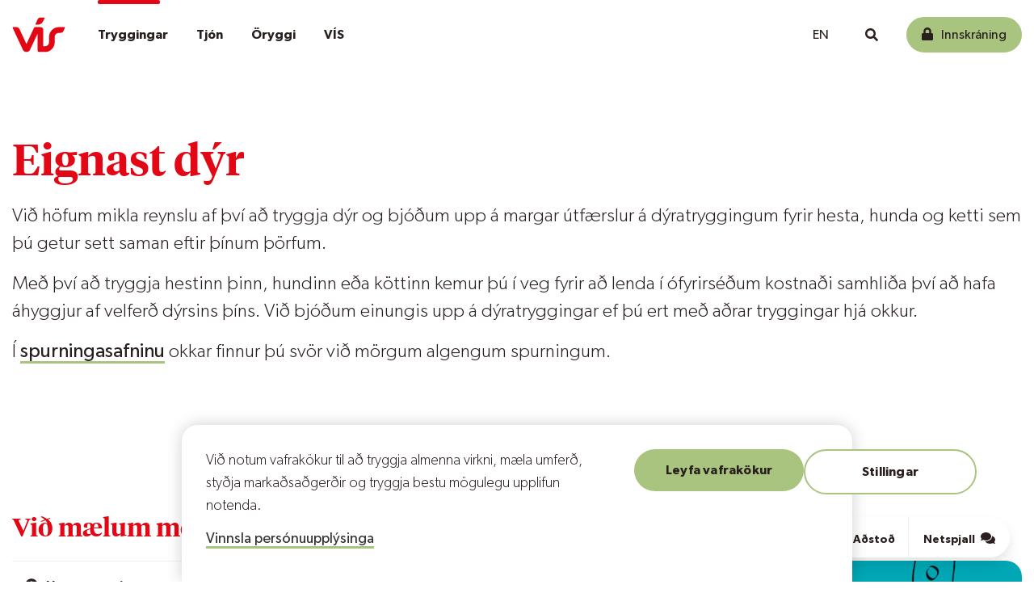

--- FILE ---
content_type: text/html
request_url: https://vis.is/eignast-dyr/
body_size: 645302
content:
<!DOCTYPE html><html lang="is"><head><meta charSet="utf-8"/><meta http-equiv="x-ua-compatible" content="ie=edge"/><meta name="viewport" content="width=device-width, initial-scale=1, shrink-to-fit=no"/><title data-react-helmet="true"></title><meta data-react-helmet="true" property="og:description" content="Með því að tryggja hestinn þinn, hundinn eða köttinn kemur þú í veg fyrir að lenda í ófyrirséðum kostnaði samhliða því að hafa áhyggjur af velferð dýrsins þíns. Við bjóðum einungis upp á dýratryggingar ef þú ert með aðrar tryggingar hjá okkur."/><meta data-react-helmet="true" name="description" content="Með því að tryggja hestinn þinn, hundinn eða köttinn kemur þú í veg fyrir að lenda í ófyrirséðum kostnaði samhliða því að hafa áhyggjur af velferð dýrsins þíns. Við bjóðum einungis upp á dýratryggingar ef þú ert með aðrar tryggingar hjá okkur."/><meta data-react-helmet="true" property="og:title" content="Eignast dýr · Lífsviðburðir og tryggingar · VÍS"/><meta data-react-helmet="true" property="og:image" content="https://images.prismic.io/vis-is/180b7d76-9588-4c7e-a2f7-12a2e242cb49_Teikn-s%C3%ADmi.png?auto=format%2Ccompress&amp;rect=0%2C594%2C2500%2C1313&amp;w=1200&amp;h=630&amp;fit=max&amp;q=50"/><meta data-react-helmet="true" name="ahrefs-site-verification" content="18a5720ca92bb94bd69692fe98238f49744f477a49e660343ee2d342d2a129d4"/><meta data-react-helmet="true" property="og:url" content="https://vis.is/eignast-dyr/"/><meta data-react-helmet="true" property="og:type" content="website"/><meta data-react-helmet="true" name="theme-color" content="#ffffff"/><meta data-react-helmet="true" name="msapplication-TileColor" content="#da532c"/><meta data-react-helmet="true" name="viewport" content="width=device-width, initial-scale=1"/><link data-react-helmet="true" rel="canonical" href="https://vis.is/eignast-dyr/"/><link data-react-helmet="true" rel="icon" href="/favicon.ico"/><title data-react-helmet="true">Eignast dýr · Lífsviðburðir og tryggingar · VÍS</title><style data-href="/styles.064beefb2eb82e82cb11.css">.Page-module--content--3Djir ol,.Page-module--content--3Djir ul,.Page-module--list--nF74S ol,.Page-module--list--nF74S ul{padding-left:0;padding-bottom:10px}.Page-module--content--3Djir li,.Page-module--list--nF74S li{position:relative;margin-bottom:1rem;padding-left:22px;list-style:none;font-weight:100}.Page-module--content--3Djir li:before,.Page-module--list--nF74S li:before{content:"";position:absolute;top:12px;left:0;display:block;height:5px;width:12px;border-radius:3px;background-color:#e30614}.Page-module--content--3Djir ol a,.Page-module--content--3Djir p a,.Page-module--content--3Djir ul a,.Page-module--link--2dOPE a,.Page-module--link-root--2utj0,.Page-module--linkRoot--3OhV7{position:relative;z-index:0;display:inline;font-weight:400;box-shadow:inset 0 0 0 #a9c47f,0 3px 0 #a9c47f;transition:box-shadow .2s;-webkit-box-decoration-break:clone;box-decoration-break:clone}.Page-module--content--3Djir ol a:focus,.Page-module--content--3Djir ol a:hover,.Page-module--content--3Djir p a:focus,.Page-module--content--3Djir p a:hover,.Page-module--content--3Djir ul a:focus,.Page-module--content--3Djir ul a:hover,.Page-module--link--2dOPE a:focus,.Page-module--link--2dOPE a:hover,.Page-module--link-root--2utj0:focus,.Page-module--link-root--2utj0:hover,.Page-module--linkRoot--3OhV7:focus,.Page-module--linkRoot--3OhV7:hover{box-shadow:inset 0 -40px 0 #a9c47f,0 3px 0 #a9c47f}.Page-module--container--3_Rvo{padding-bottom:100px}@media(min-width:992px){.Page-module--container--3_Rvo{padding-bottom:150px}}.Page-module--container--3_Rvo h1{font-family:TiemposHeadline,serif;font-weight:600}.Page-module--panel--3gnBN{min-height:200px;background-color:#fff;border-radius:20px;box-shadow:0 35px 15px -22px rgba(0,0,0,.05),0 30px 8px -24px rgba(0,0,0,.05),0 24px 4px -27px rgba(0,0,0,.05),0 25px 2px -26px rgba(0,0,0,.05),0 27px 2px -25px rgba(0,0,0,.05)}.Page-module--panel--3gnBN.Page-module--paddingSm--2Av4W{padding:30px}.Page-module--content--3Djir{padding:30px 20px 118px}@media(min-width:992px){.Page-module--content--3Djir{padding-left:97px;padding-right:97px}}.Page-module--content--3Djir ol,.Page-module--content--3Djir p,.Page-module--content--3Djir ul{font-weight:300}.Page-module--modalShadow--3x9CG{box-shadow:0 6px 12px 0 rgba(0,0,0,.12)}.ReturnToMobileMenu-module--linkContainer--xbrOr svg{padding-right:3px}.Main-module--container--1Eqsr{min-height:100vh;display:flex;flex-direction:column}.Main-module--footer--3x8C4{margin-top:auto}.Main-module--main--hp2TI{padding-top:86px;min-height:500px;background-color:#f3f0e9}@media(max-width:576px){.Main-module--main--hp2TI{padding-top:81px}}.Main-module--mainApp--23R6C{min-height:500px;background-color:#f3f0e9}.Main-module--skipToMain--2rI0l{position:absolute;top:0;left:0;opacity:0;z-index:1000;-webkit-transform:translateY(-100%);transform:translateY(-100%);background-color:#fff;padding:15px;border-bottom-right-radius:20px;box-shadow:0 6px 12px 0 rgba(0,0,0,.04),0 0 3px 2px #e30614;outline:none;transition:opacity .2s,-webkit-transform .2s;transition:opacity .2s,transform .2s;transition:opacity .2s,transform .2s,-webkit-transform .2s;outline-color:#e30614}.Main-module--skipToMain--2rI0l:focus{opacity:1;-webkit-transform:translateY(0);transform:translateY(0)}.LoadingScreen-module--container--2s2xg{position:fixed;top:0;left:0;right:0;bottom:0;z-index:1000;background:#fff;display:flex;align-items:center;justify-content:center}.LoadingScreen-module--logoContainer--2vnYd{width:200px;height:134px}.LoadingScreen-module--logoContainer--2vnYd:after{-webkit-animation:LoadingScreen-module--shine--3edZ6 5s ease-in-out infinite;animation:LoadingScreen-module--shine--3edZ6 5s ease-in-out infinite;content:"";position:absolute;top:-110%;left:-210%;width:200%;height:200%;opacity:0;-webkit-transform:rotate(30deg);transform:rotate(30deg);background:hsla(0,0%,100%,.13);background:linear-gradient(90deg,hsla(0,0%,100%,.13) 0,hsla(0,0%,100%,.13) 77%,hsla(0,0%,100%,.5) 92%,hsla(0,0%,100%,0))}@-webkit-keyframes LoadingScreen-module--shine--3edZ6{10%{opacity:1}90%{opacity:0;top:-30%;left:-30%;transition-property:left,top,opacity;transition-duration:.7s,.7s,.15s;transition-timing-function:ease}}@keyframes LoadingScreen-module--shine--3edZ6{10%{opacity:1}90%{opacity:0;top:-30%;left:-30%;transition-property:left,top,opacity;transition-duration:.7s,.7s,.15s;transition-timing-function:ease}}.AssistFooter-module--container--1TRMT{position:fixed;z-index:1000;bottom:30px;right:30px;display:flex;box-shadow:0 9px 15px 0 rgba(0,0,0,.1);border-radius:40px}@media(max-width:576px){.AssistFooter-module--container--1TRMT{right:auto;left:50%;-webkit-transform:translateX(-50%);transform:translateX(-50%)}}.AssistFooter-module--assistFab--3xNNB{margin-right:10px}.AssistFooter-module--status--2Faj0{font-size:.875rem;text-transform:uppercase;font-weight:300;margin-right:30px}.AssistFooter-module--status--2Faj0:before{content:"";display:inline-block;height:12px;width:12px;border-radius:50%;background-color:#e30614;margin-right:10px}.AssistFooter-module--status--2Faj0.AssistFooter-module--open--_1Qqp:before{background-color:#a9c47f}.AssistFooter-module--openingHours--39mwz{font-size:1.0625rem}.AssistFooter-module--openingHoursDays--3MPHG{font-weight:300}.AssistFooter-module--disclaimer--2BkFG{font-size:1.125rem;line-height:1.625rem;font-weight:300}.AssistFooter-module--assistantFooter--2C7Nd{display:flex;flex-wrap:wrap}.AssistFooter-module--eyebrow--1Po0W{font-size:.875rem;text-transform:uppercase;font-weight:300}.AssistFooter-module--links--2zqK6{font-size:1.125rem}.AssistFooter-module--chatIframe--2f-x_{position:absolute;width:100%;height:calc(100% - 65px);top:65px;left:0;z-index:99;border:0;background:#fff}.AssistFooter-module--smallerTitle--28xMt,.AssistFooter-module--smallerTitleRegular--3hl3m{font-weight:200;text-transform:uppercase;font-size:14px;line-height:18px}.AssistFooter-module--smallerTitleRegular--3hl3m{text-transform:none;font-size:1rem}.AssistFooter-module--smallerTitleRegular--3hl3m .AssistFooter-module--smallerTitleRegularTime--fmw1B{font-weight:400}.AssistChatBtn-module--button--_5KeT{position:relative;font-size:16px;font-style:normal;font-weight:600;line-height:14px;text-align:left;background:hsla(0,0%,100%,.9);border:0;height:50px;padding:11px 18px 6px;border-radius:40px;-webkit-backdrop-filter:blur(10px);backdrop-filter:blur(10px);transition:width .2s cubic-bezier(.35,.8,.45,.85),padding .3s cubic-bezier(.35,.8,.45,.85),border-radius .2s ease}.AssistChatBtn-module--button--_5KeT>*{transition:border-radius .2s ease,-webkit-transform .3s ease;transition:transform .3s ease,border-radius .2s ease;transition:transform .3s ease,border-radius .2s ease,-webkit-transform .3s ease}.AssistChatBtn-module--button--_5KeT>:first-child{margin-right:7px}.AssistChatBtn-module--button--_5KeT:focus{outline:0;box-shadow:0 9px 15px 0 rgba(0,0,0,.1)}.AssistChatBtn-module--button--_5KeT:before{content:"";position:absolute;top:0;left:10px;height:100%;width:0;z-index:-1;opacity:0;border-radius:40px;background-color:#f3f0e9;transition:width .2s cubic-bezier(.35,.8,.45,.85),border-radius .2s ease,opacity .3s ease}.AssistChatBtn-module--button--_5KeT:hover{padding-left:25px;padding-right:25px}.AssistChatBtn-module--button--_5KeT:hover:before{width:100%;left:0;opacity:1;padding-left:25px;padding-right:25px}.AssistChatBtn-module--button--_5KeT:hover>*{-webkit-transform:translateX(4px);transform:translateX(4px)}.AssistChatBtn-module--button--_5KeT:hover>:first-child{-webkit-transform:translateX(2px);transform:translateX(2px)}.AssistChatBtn-module--text--1eq0H{font-size:14px}.AssistChatBtn-module--icon--2xyoG{position:relative;top:-2px}.AssistChatBtn-module--icon--2xyoG svg{height:20px}.AssistChatBtn-module--posRight--2N5Ix{border-radius:0 40px 40px 0;border-left:1px solid #f3f0e9;transition:width .2s cubic-bezier(.35,.8,.45,.85),border-radius .1s ease,padding .3s cubic-bezier(.35,.8,.45,.85)}.AssistChatBtn-module--posRight--2N5Ix:before{border-radius:0 40px 40px 0;left:0;right:auto;opacity:0}.AssistChatBtn-module--posRight--2N5Ix:hover>*{-webkit-transform:translateX(4px);transform:translateX(4px)}.AssistChatBtn-module--posRight--2N5Ix:hover>:first-child{-webkit-transform:translateX(2px);transform:translateX(2px)}.AssistChatBtn-module--posRight--2N5Ix:hover:before{width:100%;left:0;right:auto;opacity:1}.AssistChatBtn-module--posLeft--DY23G{border-radius:40px 0 0 40px;left:2px}.AssistChatBtn-module--posLeft--DY23G>:first-child{margin-right:0;margin-left:7px}.AssistChatBtn-module--posLeft--DY23G:before{border-radius:40px 0 0 40px;right:0;left:auto}.AssistChatBtn-module--posLeft--DY23G:after{content:"";position:absolute;top:0;right:0;height:100%;width:1px;z-index:-1;background-color:#f3f0e9}.AssistChatBtn-module--posLeft--DY23G:hover{padding-left:25px}.AssistChatBtn-module--posLeft--DY23G:hover>*{-webkit-transform:translateX(-4px);transform:translateX(-4px)}.AssistChatBtn-module--posLeft--DY23G:hover>:first-child{-webkit-transform:translateX(-2px);transform:translateX(-2px)}.AssistChatBtn-module--posLeft--DY23G:hover:before{right:0;left:auto;width:calc(100% + 2px);opacity:1}.GenericModal-module--modal--2UVYX{position:absolute;top:0;left:0;width:100%;height:100%;overflow:auto}.GenericModal-module--modalOverlay--3Qp_P{position:fixed;top:0;left:0;z-index:999;width:100%;height:100%}.GenericModal-module--modalContentWrapper--2Esg2{position:relative;z-index:1000;display:flex;height:100%}.GenericModal-module--modalIcon--1Hozg{margin-right:5px}.GenericModal-module--backgroundOverlay--2epF2{position:fixed;top:0;left:0;z-index:999;width:100%;height:100%;background-color:hsla(0,0%,100%,.95);-webkit-backdrop-filter:blur(10.5px);backdrop-filter:blur(10.5px)}.GenericModal-module--closeButtonContainer--29fGg{position:fixed;right:0;left:0;z-index:10}.GenericModal-module--contentContainer--3T59v{margin-top:40px;margin-right:10px;margin-left:10px}@media(min-width:992px){.GenericModal-module--contentContainer--3T59v{margin-right:30px;margin-left:30px}}@media(min-width:1393px){.GenericModal-module--contentContainer--3T59v{margin-right:60px;margin-left:100px}}.GenericModal-module--pageContainer--CBqcm{width:100%;padding-right:15px;padding-left:15px;margin:auto}.GenericModal-module--pagePanel--LsAxJ{min-height:200px;background-color:#fff;border-radius:20px;box-shadow:0 6px 12px 0 rgba(0,0,0,.12)}.GenericModal-module--pagePanel--LsAxJ h1,.GenericModal-module--pagePanel--LsAxJ h2{font-weight:600;font-family:TiemposHeadline,serif}.Button-module--button--1w7KM:not(.Button-module--nostyles--3pTVf):not(.Button-module--icon--UV-u4){display:inline-block;text-align:center;border-radius:30px;text-decoration:none;font-weight:700;padding:12px 17px;font-size:.875rem;transition:background-color .2s,color .2s,border-color .2s;border-style:solid;border-width:0;color:#291f1e}@media(min-width:768px){.Button-module--button--1w7KM:not(.Button-module--nostyles--3pTVf):not(.Button-module--icon--UV-u4){font-size:1rem}}.Button-module--button--1w7KM:not(.Button-module--nostyles--3pTVf):not(.Button-module--icon--UV-u4):focus{outline:0!important}.Button-module--button--1w7KM:not(.Button-module--nostyles--3pTVf):not(.Button-module--icon--UV-u4).Button-module--primary--18k00{position:relative;overflow:hidden;background-color:#a9c47f;color:#291f1e;transition:box-shadow .3s,background-color .3s,border-color .3s;border-color:#a9c47f;border-width:2px}.Button-module--button--1w7KM:not(.Button-module--nostyles--3pTVf):not(.Button-module--icon--UV-u4).Button-module--primary--18k00 .Button-module--ripple--1S9Il{pointer-events:none;position:absolute;z-index:0;left:50%;top:50%;border-radius:50%;width:100%;padding-top:100%;background-color:rgba(169,196,127,.7);-webkit-transform:translate(-50%,-50%) scale(0);transform:translate(-50%,-50%) scale(0);-webkit-animation:Button-module--button-ripple--3mkAN 1s linear;animation:Button-module--button-ripple--3mkAN 1s linear}.Button-module--button--1w7KM:not(.Button-module--nostyles--3pTVf):not(.Button-module--icon--UV-u4).Button-module--primary--18k00 .Button-module--buttonContent--1E2xJ{position:relative;z-index:1;pointer-events:none}@-webkit-keyframes Button-module--button-ripple--3mkAN{to{-webkit-transform:translate(-50%,-50%) scale(2.5);transform:translate(-50%,-50%) scale(2.5);opacity:0}}.Button-module--button--1w7KM:not(.Button-module--nostyles--3pTVf):not(.Button-module--icon--UV-u4).Button-module--primary--18k00:focus:not(:active){box-shadow:0 0 0 2px #fff,0 0 0 4px #a9c47f}.Button-module--button--1w7KM:not(.Button-module--nostyles--3pTVf):not(.Button-module--icon--UV-u4).Button-module--primary--18k00:visited{color:#291f1e}.Button-module--button--1w7KM:not(.Button-module--nostyles--3pTVf):not(.Button-module--icon--UV-u4).Button-module--primary--18k00:active:not(:disabled),.Button-module--button--1w7KM:not(.Button-module--nostyles--3pTVf):not(.Button-module--icon--UV-u4).Button-module--primary--18k00:focus:not(:disabled),.Button-module--button--1w7KM:not(.Button-module--nostyles--3pTVf):not(.Button-module--icon--UV-u4).Button-module--primary--18k00:hover:not(:disabled){color:#291f1e;background-color:#779746;border-color:#779746}.Button-module--button--1w7KM:not(.Button-module--nostyles--3pTVf):not(.Button-module--icon--UV-u4).Button-module--primary--18k00:active:not(:disabled){color:#291f1e}.Button-module--button--1w7KM:not(.Button-module--nostyles--3pTVf):not(.Button-module--icon--UV-u4).Button-module--primary--18k00:disabled{opacity:.5}.Button-module--button--1w7KM:not(.Button-module--nostyles--3pTVf):not(.Button-module--icon--UV-u4).Button-module--iconbutton--2kDyv,.Button-module--button--1w7KM:not(.Button-module--nostyles--3pTVf):not(.Button-module--icon--UV-u4).Button-module--secondary--35OXc{position:relative;overflow:hidden;background-color:#fff;color:#291f1e;transition:box-shadow .3s,background-color .3s,border-color .3s;border-color:#a9c47f;border-width:2px}.Button-module--button--1w7KM:not(.Button-module--nostyles--3pTVf):not(.Button-module--icon--UV-u4).Button-module--iconbutton--2kDyv .Button-module--ripple--1S9Il,.Button-module--button--1w7KM:not(.Button-module--nostyles--3pTVf):not(.Button-module--icon--UV-u4).Button-module--secondary--35OXc .Button-module--ripple--1S9Il{pointer-events:none;position:absolute;z-index:0;left:50%;top:50%;border-radius:50%;width:100%;padding-top:100%;background-color:hsla(0,0%,100%,.7);-webkit-transform:translate(-50%,-50%) scale(0);transform:translate(-50%,-50%) scale(0);-webkit-animation:Button-module--button-ripple--3mkAN 1s linear;animation:Button-module--button-ripple--3mkAN 1s linear}.Button-module--button--1w7KM:not(.Button-module--nostyles--3pTVf):not(.Button-module--icon--UV-u4).Button-module--iconbutton--2kDyv .Button-module--buttonContent--1E2xJ,.Button-module--button--1w7KM:not(.Button-module--nostyles--3pTVf):not(.Button-module--icon--UV-u4).Button-module--secondary--35OXc .Button-module--buttonContent--1E2xJ{position:relative;z-index:1;pointer-events:none}@keyframes Button-module--button-ripple--3mkAN{to{-webkit-transform:translate(-50%,-50%) scale(2.5);transform:translate(-50%,-50%) scale(2.5);opacity:0}}.Button-module--button--1w7KM:not(.Button-module--nostyles--3pTVf):not(.Button-module--icon--UV-u4).Button-module--iconbutton--2kDyv:focus:not(:active),.Button-module--button--1w7KM:not(.Button-module--nostyles--3pTVf):not(.Button-module--icon--UV-u4).Button-module--secondary--35OXc:focus:not(:active){box-shadow:0 0 0 2px #fff,0 0 0 4px #a9c47f}.Button-module--button--1w7KM:not(.Button-module--nostyles--3pTVf):not(.Button-module--icon--UV-u4).Button-module--iconbutton--2kDyv:visited,.Button-module--button--1w7KM:not(.Button-module--nostyles--3pTVf):not(.Button-module--icon--UV-u4).Button-module--secondary--35OXc:visited{color:#291f1e}.Button-module--button--1w7KM:not(.Button-module--nostyles--3pTVf):not(.Button-module--icon--UV-u4).Button-module--iconbutton--2kDyv:active:not(:disabled),.Button-module--button--1w7KM:not(.Button-module--nostyles--3pTVf):not(.Button-module--icon--UV-u4).Button-module--iconbutton--2kDyv:focus:not(:disabled),.Button-module--button--1w7KM:not(.Button-module--nostyles--3pTVf):not(.Button-module--icon--UV-u4).Button-module--iconbutton--2kDyv:hover:not(:disabled),.Button-module--button--1w7KM:not(.Button-module--nostyles--3pTVf):not(.Button-module--icon--UV-u4).Button-module--secondary--35OXc:active:not(:disabled),.Button-module--button--1w7KM:not(.Button-module--nostyles--3pTVf):not(.Button-module--icon--UV-u4).Button-module--secondary--35OXc:focus:not(:disabled),.Button-module--button--1w7KM:not(.Button-module--nostyles--3pTVf):not(.Button-module--icon--UV-u4).Button-module--secondary--35OXc:hover:not(:disabled){color:#291f1e;background-color:#c0d4a2}.Button-module--button--1w7KM:not(.Button-module--nostyles--3pTVf):not(.Button-module--icon--UV-u4).Button-module--iconbutton--2kDyv:active:not(:disabled),.Button-module--button--1w7KM:not(.Button-module--nostyles--3pTVf):not(.Button-module--icon--UV-u4).Button-module--secondary--35OXc:active:not(:disabled){color:#291f1e}.Button-module--button--1w7KM:not(.Button-module--nostyles--3pTVf):not(.Button-module--icon--UV-u4).Button-module--iconbutton--2kDyv:disabled,.Button-module--button--1w7KM:not(.Button-module--nostyles--3pTVf):not(.Button-module--icon--UV-u4).Button-module--secondary--35OXc:disabled{opacity:.5}.Button-module--button--1w7KM:not(.Button-module--nostyles--3pTVf):not(.Button-module--icon--UV-u4).Button-module--neutral--yT5u3{background:#f3f0e9;border-color:#fff;transition:border-color .2s;font-weight:400}.Button-module--button--1w7KM:not(.Button-module--nostyles--3pTVf):not(.Button-module--icon--UV-u4).Button-module--neutral--yT5u3:focus,.Button-module--button--1w7KM:not(.Button-module--nostyles--3pTVf):not(.Button-module--icon--UV-u4).Button-module--neutral--yT5u3:hover{border-color:#291f1e}.Button-module--button--1w7KM:not(.Button-module--nostyles--3pTVf):not(.Button-module--icon--UV-u4).Button-module--iconbutton--2kDyv{padding:10px 15px;font-size:.75rem;line-height:1.1666666667}@media(min-width:768px){.Button-module--button--1w7KM:not(.Button-module--nostyles--3pTVf):not(.Button-module--icon--UV-u4).Button-module--iconbutton--2kDyv{padding:10px 20px;font-size:.875rem;line-height:1.2142857143}}.Button-module--button--1w7KM:not(.Button-module--nostyles--3pTVf):not(.Button-module--icon--UV-u4).Button-module--minWidth--1MiDN{min-width:197px}.Button-module--button--1w7KM:not(.Button-module--nostyles--3pTVf):not(.Button-module--icon--UV-u4).Button-module--fullWidth--36b4u{width:100%}.Button-module--appendIcon--jc7X7{display:inline-block;max-width:16px;max-height:16px;margin-right:10px}.Button-module--icon--UV-u4,.Button-module--nostyles--3pTVf{background:none;border:none;box-shadow:none;padding:0;margin:0}.Button-module--icon--UV-u4{display:inline-flex;align-items:center;justify-content:center;min-width:52px;height:52px;border-radius:50%;transition:background .2s,-webkit-transform .2s;transition:background .2s,transform .2s;transition:background .2s,transform .2s,-webkit-transform .2s}.Button-module--icon--UV-u4:focus,.Button-module--icon--UV-u4:hover{-webkit-transform:scale(.95);transform:scale(.95)}.Button-module--circle--240sq{background-color:#a9c47f;position:relative;top:-4px;min-width:32px;width:32px;height:32px;font-size:.875rem;line-height:.875rem}.Button-module--loadingCircles--1SRf_ svg{-webkit-animation:Button-module--animateIn--1A0JG .9s ease-out infinite;animation:Button-module--animateIn--1A0JG .9s ease-out infinite}.Button-module--loadingCircles--1SRf_ svg:first-child{-webkit-animation-delay:.1s;animation-delay:.1s}.Button-module--loadingCircles--1SRf_ svg:nth-child(2){-webkit-animation-delay:.2s;animation-delay:.2s}.Button-module--loadingCircles--1SRf_ svg:nth-child(3){-webkit-animation-delay:.3s;animation-delay:.3s}.Button-module--loadingCircles--1SRf_ svg:nth-child(4){-webkit-animation-delay:.4s;animation-delay:.4s}.Button-module--loadingCircles--1SRf_ svg:nth-child(5){-webkit-animation-delay:.5s;animation-delay:.5s}.Button-module--loadingCircles--1SRf_ svg:not(:last-of-type){margin-right:5px}@-webkit-keyframes Button-module--animateIn--1A0JG{0%{-webkit-transform:scale(1);transform:scale(1)}60%{-webkit-transform:scale(.3);transform:scale(.3)}}@keyframes Button-module--animateIn--1A0JG{0%{-webkit-transform:scale(1);transform:scale(1)}60%{-webkit-transform:scale(.3);transform:scale(.3)}}.InquiryForm-module--details--2VTQK textarea{height:200px}.InquiryForm-module--introImage--1SKbA{width:100%;height:100%;-o-object-fit:contain;object-fit:contain;display:table-cell}.InquiryForm-module--image--1HEvm{position:relative;width:200px;height:450px;overflow:hidden}.InquiryForm-module--image--1HEvm img{position:absolute;left:50%;top:50%;width:auto;height:100%;-webkit-transform:translate(-50%,-50%);transform:translate(-50%,-50%)}.Input-module--container--3cutd{position:relative}.Input-module--container--3cutd.Input-module--disabled--2KS8O .Input-module--input--OIpBg,.Input-module--container--3cutd.Input-module--disabled--2KS8O .Input-module--label--1zDZb:before{background-color:#f3f0e9;color:#291f1e}.Input-module--container--3cutd.Input-module--disabled--2KS8O .Input-module--input--OIpBg{border-color:#f3f0e9}.Input-module--container--3cutd.Input-module--hasError--1Iqz9 .Input-module--input--OIpBg{border-color:#e30614!important;background:#fff}.Input-module--container--3cutd.Input-module--hasError--1Iqz9 .Input-module--input--OIpBg,.Input-module--container--3cutd.Input-module--hasError--1Iqz9 .Input-module--label--1zDZb{color:#e30614!important}.Input-module--container--3cutd.Input-module--hasError--1Iqz9 .Input-module--input--OIpBg,.Input-module--container--3cutd.Input-module--hasError--1Iqz9 .Input-module--label--1zDZb:before{background-color:#fff}.Input-module--container--3cutd.Input-module--hasPrependIcon--3QE19 .Input-module--label--1zDZb.Input-module--placeholder--s8rIJ{left:40px}.Input-module--container--3cutd.Input-module--hasPrependIcon--3QE19 .Input-module--input--OIpBg{padding-left:41px}.Input-module--container--3cutd.Input-module--hasAppendIcon--2oVnt .Input-module--input--OIpBg{padding-right:41px}.Input-module--container--3cutd.Input-module--hasPrependButton--1IEDK .Input-module--label--1zDZb,.Input-module--container--3cutd.Input-module--hasPrependButton--1IEDK .Input-module--label--1zDZb.Input-module--placeholder--s8rIJ{left:69px}.Input-module--container--3cutd.Input-module--hasPrependButton--1IEDK .Input-module--input--OIpBg{padding-left:70px}.Input-module--container--3cutd.Input-module--hasAppendButton--2rkPP .Input-module--input--OIpBg{padding-right:58px}.Input-module--input--OIpBg{width:100%;font-size:16px;line-height:19px;border:1px solid #f3f0e9;border-radius:26px;background-color:#f3f0e9;padding:17px 15px 14px 25px;transition:border-color .2s,background-color .2s;-webkit-appearance:none}.Input-module--input--OIpBg:focus,.Input-module--input--OIpBg:hover:not(:disabled){border-color:#291f1e;outline:none}.Input-module--input--OIpBg:focus+.Input-module--label--1zDZb.Input-module--placeholder--s8rIJ,.Input-module--input--OIpBg:hover:not(:disabled)+.Input-module--label--1zDZb.Input-module--placeholder--s8rIJ{color:#291f1e}.Input-module--input--OIpBg:focus,.Input-module--input--OIpBg:focus+.Input-module--label--1zDZb:before{background-color:#fff}.Input-module--smallInput--EGayX{max-height:42px;max-width:170px}.Input-module--smallInput--EGayX:focus{max-width:100%}.Input-module--label--1zDZb{position:absolute;top:0;left:24px;margin:0;color:#291f1e;font-size:13px;line-height:14px;padding-left:2px;padding-right:3px;-webkit-transform:translateY(-50%);transform:translateY(-50%)}.Input-module--label--1zDZb:before{content:"";display:block;position:absolute;top:50%;bottom:0;left:0;right:0;z-index:-1;background-color:#f3f0e9;transition:background-color .2s}.Input-module--label--1zDZb:not(.Input-module--placeholder--s8rIJ) .Input-module--labelText--2pCeH{-webkit-animation-name:Input-module--slideup--25jZ8;animation-name:Input-module--slideup--25jZ8;-webkit-animation-duration:.2s;animation-duration:.2s}.Input-module--label--1zDZb:not(.Input-module--placeholder--s8rIJ){font-weight:700}.Input-module--label--1zDZb.Input-module--placeholder--s8rIJ{font-size:16px;left:24px;top:27px;color:#291f1e;-webkit-user-select:none;user-select:none;pointer-events:none}.Input-module--label--1zDZb.Input-module--placeholder--s8rIJ:before{display:none}.Input-module--smallLabel--2ztvp.Input-module--placeholder--s8rIJ{top:22px}.Input-module--smallLabel--2ztvp+button{height:42px;padding:7px 17px!important}.Input-module--labelText--2pCeH{display:inline-block}.Input-module--requiredStar--B_vbt{color:#e30614;display:inline-block;margin-left:4px}.Input-module--additionalText--1eVy3,.Input-module--errorText--1OZv1{font-size:16px;border-radius:26px;padding:14px 25px;margin-top:10px}.Input-module--errorText--1OZv1{background-color:rgba(227,6,20,.1);color:#e30614}.Input-module--additionalText--1eVy3{background-color:#e5f4fc}.Input-module--appendIcon--2PpHk,.Input-module--prependIcon--XiakP{position:absolute;top:50%;display:flex;align-items:center;justify-content:center;width:16px;height:16px;font-size:16px;line-height:1;-webkit-transform:translateY(-50%);transform:translateY(-50%);pointer-events:none}.Input-module--prependIcon--XiakP{left:15px}.Input-module--appendIcon--2PpHk{right:25px}.Input-module--prependButton--RVmTX{left:0}.Input-module--appendButton--1sEjg,.Input-module--prependButton--RVmTX{position:absolute!important;top:50%;-webkit-transform:translateY(-50%);transform:translateY(-50%);min-width:52px;height:52px;box-shadow:0 0 0 5px #fff}.Input-module--appendButton--1sEjg{right:0}@-webkit-keyframes Input-module--slideup--25jZ8{0%{-webkit-transform:translateY(50%);transform:translateY(50%);opacity:0}to{-webkit-transform:translateY(0);transform:translateY(0);opacity:1}}@keyframes Input-module--slideup--25jZ8{0%{-webkit-transform:translateY(50%);transform:translateY(50%);opacity:0}to{-webkit-transform:translateY(0);transform:translateY(0);opacity:1}}.ToastModal-module--wrapper--31cYR{position:fixed;top:0;bottom:0;right:0;left:0}.ToastModal-module--container--3v8pB{position:fixed;bottom:0;right:0;z-index:1001;padding-left:28px;padding-right:28px}@media(max-width:576px){.ToastModal-module--container--3v8pB{height:100vh;width:100vw;padding:0;top:0}}.ToastModal-module--contentContainer--2mq17{position:relative;overflow-y:auto;max-height:95vh;max-width:538px;border-radius:20px 20px 0 0;box-shadow:0 0 20px 0 rgba(0,0,0,.19);background-color:#fff}.ToastModal-module--contentContainer--2mq17:focus{outline:none}@media(max-width:576px){.ToastModal-module--contentContainer--2mq17{max-height:100%;border-radius:0;padding-bottom:44px}}.ToastModal-module--content--1fyEI{padding:80px 60px}.ToastModal-module--content--1fyEI.ToastModal-module--hasFooter--3up0x{padding-bottom:50px}.ToastModal-module--content--1fyEI h1,.ToastModal-module--content--1fyEI h2{font-weight:600;font-family:TiemposHeadline,serif}@media(max-width:576px){.ToastModal-module--content--1fyEI{padding:80px 30px}}.ToastModal-module--footer--3IAyb{padding:30px 60px 10px;background-color:#f3f0e9}@media(max-width:576px){.ToastModal-module--footer--3IAyb{padding-left:30px;padding-right:30px;padding-bottom:30px}}.ToastModal-module--closeButton--2HTKe{position:absolute;right:20px;top:30px;font-size:.9375rem}.IconLink-module--list--2NLZt ol,.IconLink-module--list--2NLZt ul{padding-left:0;padding-bottom:10px}.IconLink-module--list--2NLZt li{position:relative;margin-bottom:1rem;padding-left:22px;list-style:none;font-weight:100}.IconLink-module--list--2NLZt li:before{content:"";position:absolute;top:12px;left:0;display:block;height:5px;width:12px;border-radius:3px;background-color:#e30614}.IconLink-module--link--2B28R a,.IconLink-module--link-root--27UiF,.IconLink-module--linkRoot--2Ugu6,.IconLink-module--linkTitle--1BwwI{position:relative;z-index:0;display:inline;font-weight:400;box-shadow:inset 0 0 0 #a9c47f,0 3px 0 #a9c47f;transition:box-shadow .2s;-webkit-box-decoration-break:clone;box-decoration-break:clone}.IconLink-module--link--2B28R a:focus,.IconLink-module--link--2B28R a:hover,.IconLink-module--link-root--27UiF:focus,.IconLink-module--link-root--27UiF:hover,.IconLink-module--linkRoot--2Ugu6:focus,.IconLink-module--linkRoot--2Ugu6:hover,.IconLink-module--linkTitle--1BwwI:focus,.IconLink-module--linkTitle--1BwwI:hover{box-shadow:inset 0 -40px 0 #a9c47f,0 3px 0 #a9c47f}.IconLink-module--link--2B28R{cursor:pointer;position:relative;display:inline-block}.IconLink-module--link--2B28R:focus,.IconLink-module--link--2B28R:hover{outline:none}.IconLink-module--linkTitle--1BwwI{margin-left:40px;font-size:1.125rem}.IconLink-module--linkPrepend--1vGFc{position:absolute;left:0;width:25px;text-align:center}.EmployeeView-module--list--2nXMv ol,.EmployeeView-module--list--2nXMv ul{padding-left:0;padding-bottom:10px}.EmployeeView-module--list--2nXMv li{position:relative;margin-bottom:1rem;padding-left:22px;list-style:none;font-weight:100}.EmployeeView-module--list--2nXMv li:before{content:"";position:absolute;top:12px;left:0;display:block;height:5px;width:12px;border-radius:3px;background-color:#e30614}.EmployeeView-module--link--wUElB a,.EmployeeView-module--link-root--rH2a2,.EmployeeView-module--linkRoot--3IhPQ,.EmployeeView-module--spouseLoginLink--1JKVG{position:relative;z-index:0;display:inline;font-weight:400;box-shadow:inset 0 0 0 #a9c47f,0 3px 0 #a9c47f;transition:box-shadow .2s;-webkit-box-decoration-break:clone;box-decoration-break:clone}.EmployeeView-module--link--wUElB a:focus,.EmployeeView-module--link--wUElB a:hover,.EmployeeView-module--link-root--rH2a2:focus,.EmployeeView-module--link-root--rH2a2:hover,.EmployeeView-module--linkRoot--3IhPQ:focus,.EmployeeView-module--linkRoot--3IhPQ:hover,.EmployeeView-module--spouseLoginLink--1JKVG:focus,.EmployeeView-module--spouseLoginLink--1JKVG:hover{box-shadow:inset 0 -40px 0 #a9c47f,0 3px 0 #a9c47f}.EmployeeView-module--container--3hxVB{position:fixed;z-index:100000;top:0;left:50%;-webkit-transform:translateX(-50%);transform:translateX(-50%);background-color:#98d4f2;font-size:14px;padding:5px 0 5px 20px;border-radius:0 0 10px 10px;display:flex;justify-content:center;align-items:center;white-space:nowrap}.EmployeeView-module--separator--FJWZI{height:15px;width:1px;background-color:#7f9eae;margin-right:15px;margin-left:15px}.EmployeeView-module--dropdownBtn--2F75K{display:flex;align-items:center;justify-content:center;background:none;border:none;box-shadow:none;padding-right:20px;padding-left:15px;margin:0}.EmployeeView-module--dropdownBtn--2F75K .EmployeeView-module--chevron--2-ZIX{display:inline-block;transition:-webkit-transform .2s;transition:transform .2s;transition:transform .2s,-webkit-transform .2s}.EmployeeView-module--dropdownBtn--2F75K.EmployeeView-module--isOpen--1yUKB .EmployeeView-module--chevron--2-ZIX{-webkit-transform:rotateX(180deg);transform:rotateX(180deg)}.EmployeeView-module--dropdown--1HSrs{z-index:1;border-radius:20px;box-shadow:0 5px 14px 0 rgba(0,0,0,.2);margin-top:8px;padding:20px 40px;background-color:#fff;width:calc(100% + 40px)}.EmployeeView-module--title--1RVXZ{color:#291f1e;font-size:20px;font-weight:600}.EmployeeView-module--spouseLoginIcon--Beqdq{margin-right:10px}.ChristmasGame-module--endScreen--3BkbQ ol,.ChristmasGame-module--endScreen--3BkbQ ul,.ChristmasGame-module--list--2qPpo ol,.ChristmasGame-module--list--2qPpo ul{padding-left:0;padding-bottom:10px}.ChristmasGame-module--endScreen--3BkbQ li,.ChristmasGame-module--list--2qPpo li{position:relative;margin-bottom:1rem;padding-left:22px;list-style:none;font-weight:100}.ChristmasGame-module--endScreen--3BkbQ li:before,.ChristmasGame-module--list--2qPpo li:before{content:"";position:absolute;top:12px;left:0;display:block;height:5px;width:12px;border-radius:3px;background-color:#e30614}.ChristmasGame-module--endScreen--3BkbQ a,.ChristmasGame-module--link--3Iagk a,.ChristmasGame-module--link-root--14HY3,.ChristmasGame-module--linkRoot--kTehD{position:relative;z-index:0;display:inline;font-weight:400;box-shadow:inset 0 0 0 #a9c47f,0 3px 0 #a9c47f;transition:box-shadow .2s;-webkit-box-decoration-break:clone;box-decoration-break:clone}.ChristmasGame-module--endScreen--3BkbQ a:focus,.ChristmasGame-module--endScreen--3BkbQ a:hover,.ChristmasGame-module--link--3Iagk a:focus,.ChristmasGame-module--link--3Iagk a:hover,.ChristmasGame-module--link-root--14HY3:focus,.ChristmasGame-module--link-root--14HY3:hover,.ChristmasGame-module--linkRoot--kTehD:focus,.ChristmasGame-module--linkRoot--kTehD:hover{box-shadow:inset 0 -40px 0 #a9c47f,0 3px 0 #a9c47f}.ChristmasGame-module--backgroundOverlay--34Fjz{position:fixed;top:0;right:0;bottom:0;left:0;z-index:-1;background-color:rgba(77,90,97,.96);-webkit-backdrop-filter:blur(5px);backdrop-filter:blur(5px)}.ChristmasGame-module--closeButton--3Ny9x{max-width:1170px;width:100%;padding-top:60px;padding-bottom:50px}.ChristmasGame-module--closeButton--3Ny9x button{color:#fff;font-size:.9375rem}.ChristmasGame-module--fullscreenBg--3T36Z{position:fixed;top:0;right:0;bottom:0;left:0;overflow:hidden;z-index:-100;opacity:.95;-webkit-backdrop-filter:blur(5px);backdrop-filter:blur(5px)}.ChristmasGame-module--fullscreenBgVideo--4pHaC{position:absolute;top:0;left:0;min-width:100%;min-height:100%;opacity:.95;-webkit-backdrop-filter:blur(5px);backdrop-filter:blur(5px)}@media(max-width:767px){.ChristmasGame-module--fullscreenBgVideo--4pHaC{display:none}}.ChristmasGame-module--panelContainer--25MZ3{min-height:100vh;display:flex;flex-direction:column;align-items:center;justify-content:center;padding:40px 30px 80px}.ChristmasGame-module--panel--ZtYN-{position:relative;min-height:200px;max-width:1170px;width:100%;background-color:#fff;border-radius:20px;box-shadow:0 35px 15px -22px rgba(0,0,0,.05),0 30px 8px -24px rgba(0,0,0,.05),0 24px 4px -27px rgba(0,0,0,.05),0 25px 2px -26px rgba(0,0,0,.05),0 27px 2px -25px rgba(0,0,0,.05);padding:90px 30px}@media(min-width:992px){.ChristmasGame-module--panel--ZtYN-{padding:90px 123px}}.ChristmasGame-module--infoText--IrbU8{color:#462f2c;font-weight:300}.ChristmasGame-module--disclaimer--1q5qx{font-weight:300}.ChristmasGame-module--leftSnow--2ab9w{position:absolute;left:-16px;top:-23px}.ChristmasGame-module--centerSnow--ZkH9q{position:absolute;top:-8px;left:34.1026%}@media(max-width:900px){.ChristmasGame-module--centerSnow--ZkH9q{left:30%}}@media(max-width:760px){.ChristmasGame-module--centerSnow--ZkH9q{display:none}}.ChristmasGame-module--rightSnow--kr8pr{position:absolute;top:-12px;right:-12px}.ChristmasGame-module--endScreen--3BkbQ{font-size:1.25rem;font-weight:300}.ChristmasGame-module--endScreenImg--1_XI-{border-radius:20px;box-shadow:0 35px 15px -22px rgba(0,0,0,.05),0 30px 8px -24px rgba(0,0,0,.05),0 24px 4px -27px rgba(0,0,0,.05),0 25px 2px -26px rgba(0,0,0,.05),0 27px 2px -25px rgba(0,0,0,.05);width:100%;padding-top:100%}@media(min-width:768px){.ChristmasGame-module--endScreenImg--1_XI-{padding-top:133.2326%}}.ChristmasGame-module--iconLink--3h1li{font-size:1rem}.Modal-module--list--3Ua9H ol,.Modal-module--list--3Ua9H ul{padding-left:0;padding-bottom:10px}.Modal-module--list--3Ua9H li{position:relative;margin-bottom:1rem;padding-left:22px;list-style:none;font-weight:100}.Modal-module--list--3Ua9H li:before{content:"";position:absolute;top:12px;left:0;display:block;height:5px;width:12px;border-radius:3px;background-color:#e30614}.Modal-module--link--ubGZf a,.Modal-module--link-root--1dtpT,.Modal-module--linkRoot--1DTIn,.Modal-module--modalLink--1a6l9{position:relative;z-index:0;display:inline;font-weight:400;box-shadow:inset 0 0 0 #a9c47f,0 3px 0 #a9c47f;transition:box-shadow .2s;-webkit-box-decoration-break:clone;box-decoration-break:clone}.Modal-module--link--ubGZf a:focus,.Modal-module--link--ubGZf a:hover,.Modal-module--link-root--1dtpT:focus,.Modal-module--link-root--1dtpT:hover,.Modal-module--linkRoot--1DTIn:focus,.Modal-module--linkRoot--1DTIn:hover,.Modal-module--modalLink--1a6l9:focus,.Modal-module--modalLink--1a6l9:hover{box-shadow:inset 0 -40px 0 #a9c47f,0 3px 0 #a9c47f}.Modal-module--modalIcon--3Y84w{-webkit-transform:rotate(180deg);transform:rotate(180deg);margin-right:5px}.Modal-module--modalLink--1a6l9{white-space:nowrap}button:focus .Modal-module--modalLink--1a6l9:before{height:calc(100% - 3px)}.Modal-module--modal--2LMNa{position:absolute;top:0;left:0;width:100%;height:100%;overflow:auto}.Modal-module--modalOverlay--116OA{position:fixed;top:0;left:0;z-index:999;width:100%;height:100%}.Modal-module--modalContentWrapper--1B4gM{position:relative;z-index:1000;-webkit-transform:translateZ(0);transform:translateZ(0)}.Modal-module--backgroundOverlay--mSrwj{position:fixed;top:0;left:0;z-index:-1;width:100%;height:100%;background-color:hsla(0,0%,100%,.96);-webkit-backdrop-filter:blur(5px);backdrop-filter:blur(5px)}.Modal-module--closeButtonContainer--3R2z1{position:fixed;right:0;left:0;z-index:10;font-size:15px}.Checkbox-module--container--2d9YO{position:relative;z-index:1}.Checkbox-module--container--2d9YO:focus .Checkbox-module--checkbox--q5vhx:before,.Checkbox-module--container--2d9YO:hover .Checkbox-module--checkbox--q5vhx:before{-webkit-transform:scale(1);transform:scale(1)}.Checkbox-module--container--2d9YO:hover .Checkbox-module--checkbox--q5vhx:before{box-shadow:0 0 0 10px rgba(227,6,20,.1)}.Checkbox-module--container--2d9YO:active .Checkbox-module--checkbox--q5vhx:before{box-shadow:0 0 0 10px rgba(227,6,20,.4)}.Checkbox-module--container--2d9YO .Checkbox-module--input--1HW0j{position:absolute;opacity:0}.Checkbox-module--container--2d9YO .Checkbox-module--input--1HW0j:focus+.Checkbox-module--label--1chqz .Checkbox-module--checkbox--q5vhx:before{box-shadow:0 0 0 10px rgba(227,6,20,.2);-webkit-transform:scale(1);transform:scale(1)}.Checkbox-module--container--2d9YO.Checkbox-module--checked--pkzno .Checkbox-module--checkmark--3MOF6{opacity:1;-webkit-transform:translate3d(-50%,-50%,0) scale(1);transform:translate3d(-50%,-50%,0) scale(1)}.Checkbox-module--container--2d9YO.Checkbox-module--checked--pkzno .Checkbox-module--checkbox--q5vhx{border-color:#e30614;background-color:#e30614}.Checkbox-module--container--2d9YO .Checkbox-module--checkbox--q5vhx{position:relative;display:inline-block;margin-right:12px;height:20px;width:20px;border:1px solid #291f1e;border-radius:4px;background-color:#fff;transition:border-color .05s,background-color .05s}.Checkbox-module--container--2d9YO .Checkbox-module--checkbox--q5vhx:before{content:"";position:absolute;top:0;bottom:0;left:0;right:0;z-index:-1;border-radius:50%;box-shadow:0 0 0 10px transparent;-webkit-transform:scale(.7);transform:scale(.7);transition:box-shadow .2s,-webkit-transform .2s;transition:transform .2s,box-shadow .2s;transition:transform .2s,box-shadow .2s,-webkit-transform .2s}.Checkbox-module--container--2d9YO .Checkbox-module--checkbox--q5vhx.Checkbox-module--disabled--JaYL5{opacity:.5}.Checkbox-module--container--2d9YO .Checkbox-module--checkmark--3MOF6{width:14px;height:14px;position:absolute;top:50%;left:50%;-webkit-transform:translate3d(-50%,-50%,0) scale(.5);transform:translate3d(-50%,-50%,0) scale(.5);color:#fff;opacity:0;transition:opacity .1s,-webkit-transform .15s cubic-bezier(.82,.69,.52,1.02);transition:opacity .1s,transform .15s cubic-bezier(.82,.69,.52,1.02);transition:opacity .1s,transform .15s cubic-bezier(.82,.69,.52,1.02),-webkit-transform .15s cubic-bezier(.82,.69,.52,1.02)}.Checkbox-module--container--2d9YO .Checkbox-module--label--1chqz{display:flex;align-items:center;font-size:16px;cursor:pointer}.Panel-module--list--RSTID ol,.Panel-module--list--RSTID ul{padding-left:0;padding-bottom:10px}.Panel-module--list--RSTID li{position:relative;margin-bottom:1rem;padding-left:22px;list-style:none;font-weight:100}.Panel-module--list--RSTID li:before{content:"";position:absolute;top:12px;left:0;display:block;height:5px;width:12px;border-radius:3px;background-color:#e30614}.Panel-module--container--gAtmE a,.Panel-module--link--g95Ma a,.Panel-module--link-root--3blGw,.Panel-module--linkRoot--1MHWo{position:relative;z-index:0;display:inline;font-weight:400;box-shadow:inset 0 0 0 #a9c47f,0 3px 0 #a9c47f;transition:box-shadow .2s;-webkit-box-decoration-break:clone;box-decoration-break:clone}.Panel-module--container--gAtmE a:focus,.Panel-module--container--gAtmE a:hover,.Panel-module--link--g95Ma a:focus,.Panel-module--link--g95Ma a:hover,.Panel-module--link-root--3blGw:focus,.Panel-module--link-root--3blGw:hover,.Panel-module--linkRoot--1MHWo:focus,.Panel-module--linkRoot--1MHWo:hover{box-shadow:inset 0 -40px 0 #a9c47f,0 3px 0 #a9c47f}.Panel-module--container--gAtmE{position:relative;border-radius:10px;padding:15px 30px 15px 15px}.Panel-module--container--gAtmE.Panel-module--closable--3kbpo{padding-right:40px}.Panel-module--container--gAtmE .Panel-module--bold--2rUvF.Panel-module--content--3A89O{font-weight:700}.Panel-module--container--gAtmE .Panel-module--content--3A89O{font-size:1rem;font-weight:400}.Panel-module--container--gAtmE .Panel-module--content--3A89O p:last-of-type{margin-bottom:0}.Panel-module--container--gAtmE .Panel-module--icon--2edfj{height:18px;width:18px;position:absolute;top:16px;left:17px}.Panel-module--container--gAtmE.Panel-module--withIcon--1UIRA{padding-left:50px}.Panel-module--container--gAtmE.Panel-module--info--17WPm{border:2px solid #00a7b5;background-color:#ccedf0}.Panel-module--container--gAtmE.Panel-module--info--17WPm .Panel-module--icon--2edfj{color:rgba(0,167,181,.4)}.Panel-module--container--gAtmE .Panel-module--content--3A89O{max-width:950px}.Panel-module--container--gAtmE.Panel-module--error--YwUIA{border:2px solid #e30614;background-color:#fff3db}.Panel-module--container--gAtmE.Panel-module--error--YwUIA .Panel-module--icon--2edfj{color:#e30614}.Panel-module--container--gAtmE.Panel-module--warning--2Z-CG{border:2px solid #f2c75c;background-color:#fff3db}.Panel-module--container--gAtmE.Panel-module--warning--2Z-CG .Panel-module--icon--2edfj{color:#f2c75c}.Panel-module--container--gAtmE.Panel-module--borderless--tXa-t{border:none}.Panel-module--closeButton--zL1r4{background:none;border:none;padding:0;margin:0;box-shadow:none;position:absolute;top:17px;right:20px}.CreditCardVerification-module--list--ECbdy ol,.CreditCardVerification-module--list--ECbdy ul{padding-left:0;padding-bottom:10px}.CreditCardVerification-module--list--ECbdy li{position:relative;margin-bottom:1rem;padding-left:22px;list-style:none;font-weight:100}.CreditCardVerification-module--list--ECbdy li:before{content:"";position:absolute;top:12px;left:0;display:block;height:5px;width:12px;border-radius:3px;background-color:#e30614}.CreditCardVerification-module--link--25DLG a,.CreditCardVerification-module--link-root--25erE,.CreditCardVerification-module--linkRoot--1zHJZ,.CreditCardVerification-module--modalLink--1H2aM{position:relative;z-index:0;display:inline;font-weight:400;box-shadow:inset 0 0 0 #a9c47f,0 3px 0 #a9c47f;transition:box-shadow .2s;-webkit-box-decoration-break:clone;box-decoration-break:clone}.CreditCardVerification-module--link--25DLG a:focus,.CreditCardVerification-module--link--25DLG a:hover,.CreditCardVerification-module--link-root--25erE:focus,.CreditCardVerification-module--link-root--25erE:hover,.CreditCardVerification-module--linkRoot--1zHJZ:focus,.CreditCardVerification-module--linkRoot--1zHJZ:hover,.CreditCardVerification-module--modalLink--1H2aM:focus,.CreditCardVerification-module--modalLink--1H2aM:hover{box-shadow:inset 0 -40px 0 #a9c47f,0 3px 0 #a9c47f}.CreditCardVerification-module--pageContainer--1Dw_B{padding:40px}.CreditCardVerification-module--iframe--2pyyq{height:500px;width:100%;margin-top:10px;border-radius:20px;-moz-border-radius:20px;-webkit-border-radius:20px}.CreditCardVerification-module--modalIcon--hS_Ds{-webkit-transform:rotate(180deg);transform:rotate(180deg);margin-right:10px}.CreditCardVerification-module--modalLink--1H2aM{white-space:nowrap}button:focus .CreditCardVerification-module--modalLink--1H2aM:before{height:calc(100% - 3px)}.CreditCardVerification-module--modal--3dSyH{position:absolute;top:0;left:0;width:100%;height:100%;overflow:auto}.CreditCardVerification-module--modalOverlay--1zYxA{position:fixed;top:0;left:0;z-index:999;width:100%;height:100%}.CreditCardVerification-module--modalContentWrapper--3dYeV{position:relative;z-index:1000}.CreditCardVerification-module--backgroundOverlay--Hmd6a{position:fixed;top:0;left:0;z-index:999;width:100%;height:100%;background-color:hsla(0,0%,100%,.9);-webkit-backdrop-filter:blur(5px);backdrop-filter:blur(5px)}.CreditCardVerification-module--closeButtonContainer--30An3{position:fixed;right:0;left:0;z-index:10}.ContactInfoPopup-module--list--xLW6U ol,.ContactInfoPopup-module--list--xLW6U ul{padding-left:0;padding-bottom:10px}.ContactInfoPopup-module--list--xLW6U li{position:relative;margin-bottom:1rem;padding-left:22px;list-style:none;font-weight:100}.ContactInfoPopup-module--list--xLW6U li:before{content:"";position:absolute;top:12px;left:0;display:block;height:5px;width:12px;border-radius:3px;background-color:#e30614}.ContactInfoPopup-module--content--1iRpt ol a,.ContactInfoPopup-module--content--1iRpt p a,.ContactInfoPopup-module--content--1iRpt ul a,.ContactInfoPopup-module--link--29LRB a,.ContactInfoPopup-module--link-root--3z2yQ,.ContactInfoPopup-module--linkRoot--2CDVa{position:relative;z-index:0;display:inline;font-weight:400;box-shadow:inset 0 0 0 #a9c47f,0 3px 0 #a9c47f;transition:box-shadow .2s;-webkit-box-decoration-break:clone;box-decoration-break:clone}.ContactInfoPopup-module--content--1iRpt ol a:focus,.ContactInfoPopup-module--content--1iRpt ol a:hover,.ContactInfoPopup-module--content--1iRpt p a:focus,.ContactInfoPopup-module--content--1iRpt p a:hover,.ContactInfoPopup-module--content--1iRpt ul a:focus,.ContactInfoPopup-module--content--1iRpt ul a:hover,.ContactInfoPopup-module--link--29LRB a:focus,.ContactInfoPopup-module--link--29LRB a:hover,.ContactInfoPopup-module--link-root--3z2yQ:focus,.ContactInfoPopup-module--link-root--3z2yQ:hover,.ContactInfoPopup-module--linkRoot--2CDVa:focus,.ContactInfoPopup-module--linkRoot--2CDVa:hover{box-shadow:inset 0 -40px 0 #a9c47f,0 3px 0 #a9c47f}.ContactInfoPopup-module--content--1iRpt h1,.ContactInfoPopup-module--content--1iRpt h2{font-weight:600;font-family:TiemposHeadline,serif}.ContactInfoPopup-module--content--1iRpt ol,.ContactInfoPopup-module--content--1iRpt p,.ContactInfoPopup-module--content--1iRpt ul{font-weight:300}.PaymentDetailsBankPopup-module--list--2oR8V ol,.PaymentDetailsBankPopup-module--list--2oR8V ul{padding-left:0;padding-bottom:10px}.PaymentDetailsBankPopup-module--list--2oR8V li{position:relative;margin-bottom:1rem;padding-left:22px;list-style:none;font-weight:100}.PaymentDetailsBankPopup-module--list--2oR8V li:before{content:"";position:absolute;top:12px;left:0;display:block;height:5px;width:12px;border-radius:3px;background-color:#e30614}.PaymentDetailsBankPopup-module--content--1wYql ol a,.PaymentDetailsBankPopup-module--content--1wYql p a,.PaymentDetailsBankPopup-module--content--1wYql ul a,.PaymentDetailsBankPopup-module--link--1FF6u a,.PaymentDetailsBankPopup-module--link-root--239CC,.PaymentDetailsBankPopup-module--linkRoot--3g5Vp{position:relative;z-index:0;display:inline;font-weight:400;box-shadow:inset 0 0 0 #a9c47f,0 3px 0 #a9c47f;transition:box-shadow .2s;-webkit-box-decoration-break:clone;box-decoration-break:clone}.PaymentDetailsBankPopup-module--content--1wYql ol a:focus,.PaymentDetailsBankPopup-module--content--1wYql ol a:hover,.PaymentDetailsBankPopup-module--content--1wYql p a:focus,.PaymentDetailsBankPopup-module--content--1wYql p a:hover,.PaymentDetailsBankPopup-module--content--1wYql ul a:focus,.PaymentDetailsBankPopup-module--content--1wYql ul a:hover,.PaymentDetailsBankPopup-module--link--1FF6u a:focus,.PaymentDetailsBankPopup-module--link--1FF6u a:hover,.PaymentDetailsBankPopup-module--link-root--239CC:focus,.PaymentDetailsBankPopup-module--link-root--239CC:hover,.PaymentDetailsBankPopup-module--linkRoot--3g5Vp:focus,.PaymentDetailsBankPopup-module--linkRoot--3g5Vp:hover{box-shadow:inset 0 -40px 0 #a9c47f,0 3px 0 #a9c47f}.PaymentDetailsBankPopup-module--content--1wYql h1,.PaymentDetailsBankPopup-module--content--1wYql h2{font-weight:600;font-family:TiemposHeadline,serif}.PaymentDetailsBankPopup-module--content--1wYql ol,.PaymentDetailsBankPopup-module--content--1wYql p,.PaymentDetailsBankPopup-module--content--1wYql ul{font-weight:300}.PaymentDetailsBankPopup-module--form--1q5Xg{width:100%}@media(min-width:992px){.PaymentDetailsBankPopup-module--form--1q5Xg{width:50%}}.PaymentDetailsCcardPopup-module--list--uP4Dp ol,.PaymentDetailsCcardPopup-module--list--uP4Dp ul{padding-left:0;padding-bottom:10px}.PaymentDetailsCcardPopup-module--list--uP4Dp li{position:relative;margin-bottom:1rem;padding-left:22px;list-style:none;font-weight:100}.PaymentDetailsCcardPopup-module--list--uP4Dp li:before{content:"";position:absolute;top:12px;left:0;display:block;height:5px;width:12px;border-radius:3px;background-color:#e30614}.PaymentDetailsCcardPopup-module--content--Ak0M5 ol a,.PaymentDetailsCcardPopup-module--content--Ak0M5 p a,.PaymentDetailsCcardPopup-module--content--Ak0M5 ul a,.PaymentDetailsCcardPopup-module--link--2M7Ew a,.PaymentDetailsCcardPopup-module--link-root--2fFCc,.PaymentDetailsCcardPopup-module--linkRoot--vAm2E{position:relative;z-index:0;display:inline;font-weight:400;box-shadow:inset 0 0 0 #a9c47f,0 3px 0 #a9c47f;transition:box-shadow .2s;-webkit-box-decoration-break:clone;box-decoration-break:clone}.PaymentDetailsCcardPopup-module--content--Ak0M5 ol a:focus,.PaymentDetailsCcardPopup-module--content--Ak0M5 ol a:hover,.PaymentDetailsCcardPopup-module--content--Ak0M5 p a:focus,.PaymentDetailsCcardPopup-module--content--Ak0M5 p a:hover,.PaymentDetailsCcardPopup-module--content--Ak0M5 ul a:focus,.PaymentDetailsCcardPopup-module--content--Ak0M5 ul a:hover,.PaymentDetailsCcardPopup-module--link--2M7Ew a:focus,.PaymentDetailsCcardPopup-module--link--2M7Ew a:hover,.PaymentDetailsCcardPopup-module--link-root--2fFCc:focus,.PaymentDetailsCcardPopup-module--link-root--2fFCc:hover,.PaymentDetailsCcardPopup-module--linkRoot--vAm2E:focus,.PaymentDetailsCcardPopup-module--linkRoot--vAm2E:hover{box-shadow:inset 0 -40px 0 #a9c47f,0 3px 0 #a9c47f}.PaymentDetailsCcardPopup-module--content--Ak0M5 h1,.PaymentDetailsCcardPopup-module--content--Ak0M5 h2{font-weight:600;font-family:TiemposHeadline,serif}.PaymentDetailsCcardPopup-module--content--Ak0M5 ol,.PaymentDetailsCcardPopup-module--content--Ak0M5 p,.PaymentDetailsCcardPopup-module--content--Ak0M5 ul{font-weight:300}.PaymentDetailsCcardPopup-module--form--27FlT{width:100%}@media(min-width:992px){.PaymentDetailsCcardPopup-module--form--27FlT{width:50%}}.Header-module--container--3DQz0{font-size:1.1875rem;line-height:1.6875rem;top:0;left:0;width:100%;position:relative;transition:height .32s ease-out,-webkit-transform .32s ease-out;z-index:150}@media(max-width:992px){.Header-module--container--3DQz0{height:77px;position:fixed!important;background:linear-gradient(90deg,hsla(0,0%,100%,.81) 0,hsla(0,0%,100%,.82) 77%,hsla(0,0%,100%,.83) 92%,#fff);/*! autoprefixer: off */-webkit-backdrop-filter:blur(30px);backdrop-filter:blur(30px);overflow:initial}@-moz-document url-prefix(){.Header-module--container--3DQz0{background:hsla(0,0%,100%,.96)}}}.Header-module--headerOpen--2foGY{overflow-y:hidden}@media(max-width:992px){.Header-module--active--2cSb4{height:100vh}}.Header-module--grayOverlay--15KSP{background:#eff1f2;height:0;position:absolute;right:0;top:0;width:35vw}.Header-module--grayOverlay--active--3HkJe{height:100vh}.Header-module--mobileOpen--2uh9l{position:fixed;right:0;left:0;z-index:1030!important;overflow:auto!important}@media(max-width:576px){.NavigationTopMenu-module--disableScroll--1gzu8{height:100%;overflow:hidden!important}}.NavigationTopMenu-module--menuLink--aHTRr{font-size:1.0625rem;line-height:1.0625rem;display:inline-flex;justify-content:center;height:100%}@media not all and (max-width:576px){.NavigationTopMenu-module--menuLink--aHTRr{font-size:1.0625rem;line-height:1.0625rem}}.NavigationTopMenu-module--menuLink--aHTRr>*{padding:0 10px 0 25px}.NavigationTopMenu-module--menuLink--aHTRr:first-of-type>button{padding-left:20px}.NavigationTopMenu-module--menuLink--aHTRr>a,.NavigationTopMenu-module--menuLink--aHTRr>button{display:block;position:relative;background-color:transparent;border:0}.NavigationTopMenu-module--menuLink--aHTRr>a:before,.NavigationTopMenu-module--menuLink--aHTRr>button:before{content:"";width:calc(100% - 40px);height:5px;top:0;position:absolute;background-color:#e30614;-webkit-transform:scaleX(0);transform:scaleX(0);-webkit-transform-origin:center;transform-origin:center;transition:opacity .3s cubic-bezier(.35,.8,.45,.85),-webkit-transform .3s cubic-bezier(.35,.8,.45,.85);transition:transform .3s cubic-bezier(.35,.8,.45,.85),opacity .3s cubic-bezier(.35,.8,.45,.85);transition:transform .3s cubic-bezier(.35,.8,.45,.85),opacity .3s cubic-bezier(.35,.8,.45,.85),-webkit-transform .3s cubic-bezier(.35,.8,.45,.85);border-radius:2px;opacity:0}.NavigationTopMenu-module--menuLink--aHTRr>a:hover:before,.NavigationTopMenu-module--menuLink--aHTRr>button:hover:before{-webkit-transform:scaleX(1);transform:scaleX(1);opacity:1}@media not all and (min-width:992px){.NavigationTopMenu-module--menuLink--aHTRr>a,.NavigationTopMenu-module--menuLink--aHTRr>button{padding:48px 10px 0}}.NavigationTopMenu-module--desktopContainer--Rn5Mn{display:block!important}@media not all and (min-width:992px){.NavigationTopMenu-module--desktopContainer--Rn5Mn{display:none!important}}.NavigationTopMenu-module--desktopContainer--Rn5Mn>*{min-height:86px}.NavigationTopMenu-module--desktopContainer--Rn5Mn:after{content:"";position:absolute;top:0;left:0;height:86px;width:100%;background-color:#fff}.NavigationTopMenu-module--menuLinkActive--3nlT- button:before{-webkit-transform:scaleX(1);transform:scaleX(1);opacity:1}.NavigationTopMenu-module--mainMenu--22RuN{display:flex;flex-direction:row;flex-grow:1;margin:0;position:relative;z-index:100;align-items:center}.NavigationTopMenu-module--btnClass--PutXi:focus{outline:none!important}.NavigationTopMenu-module--btnClass--PutXi:focus>span{color:#e30614}.NavigationTopMenu-module--innerBtn--4kws5:focus{outline:none}.NavigationTopMenu-module--goToVisBtnWrap--2fJkt{top:0;left:0;height:86px;z-index:100}@media(max-width:576px){.NavigationTopMenu-module--goToVisBtnWrap--2fJkt{height:61px}}.NavigationTopMenu-module--logo--m8N8Q{width:66px;min-width:57px;position:relative;z-index:200;margin-top:-11px}@media(max-width:992px){.NavigationTopMenu-module--logo--m8N8Q{width:66px;margin-top:0;margin-left:auto;margin-right:auto;left:0;right:0;position:absolute}}.NavigationTopMenu-module--logo--m8N8Q svg{padding-top:2rem}@media(max-width:992px){.NavigationTopMenu-module--logo--m8N8Q svg{padding-top:1rem}}.NavigationTopMenu-module--logo--m8N8Q:focus{outline-color:#a9c47f;outline-offset:0;outline-style:solid;outline-width:medium}.NavigationTopMenu-module--mobileTop--26QzG{transition:opacity .4s ease,-webkit-transform .4s ease;transition:opacity .4s ease,transform .4s ease;transition:opacity .4s ease,transform .4s ease,-webkit-transform .4s ease;display:block}@media(min-width:992px){.NavigationTopMenu-module--mobileTop--26QzG{display:none}}.NavigationTopMenu-module--hideWhenSearching--2QZCd{transition:opacity .4s ease,-webkit-transform .4s ease;transition:opacity .4s ease,transform .4s ease;transition:opacity .4s ease,transform .4s ease,-webkit-transform .4s ease;-webkit-transform:translateY(-30px);transform:translateY(-30px);opacity:0}.NavigationTopMenu-module--menuSelector--1JAtS label{left:0!important}@-webkit-keyframes SecondaryMenu-module--slideToRightAnimation--25LRo{0%{-webkit-transform:translateX(0);transform:translateX(0)}to{-webkit-transform:translateX(-15px);transform:translateX(-15px)}}@keyframes SecondaryMenu-module--slideToRightAnimation--25LRo{0%{-webkit-transform:translateX(0);transform:translateX(0)}to{-webkit-transform:translateX(-15px);transform:translateX(-15px)}}.SecondaryMenu-module--skeletonContainer--kf8bB{align-self:center;display:"inline-block"}.SecondaryMenu-module--loginClosed--RpU41{transition:width .3s ease-in,opacity .3s step-end!important;width:0!important;opacity:0}.SecondaryMenu-module--unsetMinWidth--PZC5d{min-width:auto!important;line-height:normal;-webkit-user-drag:none}.SecondaryMenu-module--loginOpen--28yn4{transition:width .3s ease-in,opacity .3s step-start!important;width:100%!important;opacity:1}.SecondaryMenu-module--lableClosed--35jrr{transition:opacity .3s step-start!important;overflow:hidden;opacity:0}.SecondaryMenu-module--labelOpen--wZ8tf{transition:opacity .3s ease-in .15s!important;overflow:hidden;opacity:1}.SecondaryMenu-module--searchContainer--2C-O3{transition:width .3s ease-in}.SecondaryMenu-module--blurEffect--PtJTQ{position:absolute;left:0;width:100vw;z-index:999;background-color:hsla(0,0%,100%,.7);-webkit-backdrop-filter:blur(5px);backdrop-filter:blur(5px);overflow:hidden}@media(max-width:992px){.SecondaryMenu-module--blurEffect--PtJTQ{height:calc(100vh - 86px);top:86px}}@media(max-width:576px){.SecondaryMenu-module--blurEffect--PtJTQ{height:calc(100vh - 100px);top:100px}}.SecondaryMenu-module--ellipsisIcon--3dJHJ{position:absolute;right:-27px}.SecondaryMenu-module--ellipsisIcon--3dJHJ:hover{cursor:pointer}.SecondaryMenu-module--container--3fbi6{font-size:1rem;line-height:1.1875rem;flex-direction:row;margin:0;height:86px;opacity:1;transition:opacity .3s}@media(max-width:576px){.SecondaryMenu-module--container--3fbi6{height:61px}}.SecondaryMenu-module--slideToRight--2apnz{-webkit-animation:SecondaryMenu-module--slideToRightAnimation--25LRo .3s ease-in-out forwards;animation:SecondaryMenu-module--slideToRightAnimation--25LRo .3s ease-in-out forwards;opacity:0}.SecondaryMenu-module--menuLink--1kN0B{font-size:1rem;line-height:1rem;display:inline-flex;justify-content:center}@media(min-width:576px){.SecondaryMenu-module--menuLink--1kN0B>*{padding:0 10px 0 30px}}.SecondaryMenu-module--menuLink--1kN0B>a,.SecondaryMenu-module--menuLink--1kN0B>button,.SecondaryMenu-module--menuLink--1kN0B>div.SecondaryMenu-module--hover--FuRVM{display:inline-flex;align-items:center;position:relative;background-color:transparent;border:0}.SecondaryMenu-module--menuLink--1kN0B>a:before,.SecondaryMenu-module--menuLink--1kN0B>button:before,.SecondaryMenu-module--menuLink--1kN0B>div.SecondaryMenu-module--hover--FuRVM:before{content:"";width:calc(100% - 20px);height:5px;top:0;position:absolute;-webkit-transform:scaleX(0);transform:scaleX(0);-webkit-transform-origin:center;transform-origin:center;transition:-webkit-transform .3s cubic-bezier(.35,.8,.45,.85);transition:transform .3s cubic-bezier(.35,.8,.45,.85);transition:transform .3s cubic-bezier(.35,.8,.45,.85),-webkit-transform .3s cubic-bezier(.35,.8,.45,.85)}@media(min-width:992px){.SecondaryMenu-module--menuLink--1kN0B>a:before,.SecondaryMenu-module--menuLink--1kN0B>button:before,.SecondaryMenu-module--menuLink--1kN0B>div.SecondaryMenu-module--hover--FuRVM:before{background-color:#e30614}}.SecondaryMenu-module--menuLink--1kN0B>a:hover:before,.SecondaryMenu-module--menuLink--1kN0B>button:hover:before,.SecondaryMenu-module--menuLink--1kN0B>div.SecondaryMenu-module--hover--FuRVM:hover:before{-webkit-transform:scaleX(1);transform:scaleX(1)}.SecondaryMenu-module--menuLink--1kN0B>div.SecondaryMenu-module--hover--FuRVM:hover{cursor:pointer}.SecondaryMenu-module--label--1uKDL{margin-left:10px;margin-right:10px}.SecondaryMenu-module--searchBtn--qE5vX{outline:none;border:none;background:transparent;padding:0}.SecondaryMenu-module--icon--_coz6{margin-top:-5px}.SecondaryMenu-module--mobileWrap--1_IKR{height:86px;width:100%;display:flex;flex-direction:row;align-items:flex-end;justify-content:space-between}@media(max-width:992px){.SecondaryMenu-module--mobileWrap--1_IKR{height:61px}}@media(min-width:992px){.SecondaryMenu-module--mobileWrap--1_IKR{display:none}}.SecondaryMenu-module--headlessWrap--1D7Yr{justify-content:right!important}nav>.SecondaryMenu-module--mobileWrap--1_IKR{position:static}.SecondaryMenu-module--btnClass--3HFaZ{width:20px;outline:0!important}.SecondaryMenu-module--btnClass--3HFaZ span{height:100%;display:flex;align-items:center;justify-content:center}.SecondaryMenu-module--mobileSearchBoxWrap--1ojW3{position:absolute;top:61px;padding:1.5rem 1rem;border-radius:20px;background:rgba(93,93,94,.9);width:100%;left:0;right:0}.SecondaryMenu-module--mobileSearchIcon--3Oq-v{z-index:900;margin-right:15px!important}.SecondaryMenu-module--mobileSearchIconActive--8kKCG{border:1px solid #a9c47f!important}.SecondaryMenu-module--searchActiveTriggerZone--104j_{background:transparent;border:none;outline:0;position:fixed;height:100vh;top:0;left:0;right:0;width:100%}.SecondaryMenu-module--mobileLoggedInMenu--AofbC{position:fixed;left:0;width:100%;height:100vh;background:#fff;text-align:center}.SecondaryMenu-module--menuContainer--1_IVk{z-index:100}@media(max-width:992px){.SecondaryMenu-module--menuContainer--1_IVk{width:100%}}.SecondaryMenu-module--inactive--3H-fA{display:none!important}.SecondaryMenu-module--mobileLanguageButton--150cC{margin-bottom:12px;margin-right:12px}.SecondaryMenu-module--mobileUserMenuButton--1Tq75{margin-bottom:2px}.DropdownMenu-module--iconContainer--CmEPp{margin:.625rem}.DropdownMenu-module--darkMenuContainer--_5k75{width:-webkit-fit-content!important;width:fit-content!important;position:relative}.DropdownMenu-module--darkMenuContainer--_5k75 .DropdownMenu-module--active--4a4_P{visibility:visible!important}.DropdownMenu-module--darkMenuContainer--_5k75 .DropdownMenu-module--proxyUsersContainer--2Sn0G{position:relative}.DropdownMenu-module--darkMenuContainer--_5k75 .DropdownMenu-module--proxyUsersContainer--2Sn0G.DropdownMenu-module--listFade--uWM1G:after{content:"";display:block;position:absolute;bottom:0;width:100%;height:33px;background:linear-gradient(180deg,hsla(0,0%,100%,0) -93.02%,#fff);pointer-events:none;z-index:99}.DropdownMenu-module--darkMenuContainer--_5k75 .DropdownMenu-module--proxyUsersContainer--2Sn0G.DropdownMenu-module--listFade--uWM1G ul{padding-bottom:20px}.DropdownMenu-module--darkMenuContainer--_5k75 .DropdownMenu-module--proxyUsersContainer--2Sn0G ul{max-height:315px;overflow:hidden;overflow-y:auto}.DropdownMenu-module--darkMenuContainer--_5k75 .DropdownMenu-module--proxyUsersContainer--2Sn0G ul::-webkit-scrollbar{-webkit-appearance:none;width:8px}.DropdownMenu-module--darkMenuContainer--_5k75 .DropdownMenu-module--proxyUsersContainer--2Sn0G ul::-webkit-scrollbar-thumb{background:#eff1f2;border-radius:40px}.DropdownMenu-module--darkMenuContainer--_5k75 .DropdownMenu-module--menu--3IJ4l{box-shadow:0 15px 64px 0 rgba(0,0,0,.39);margin-top:1.5625rem;position:absolute;background-color:#f8f9fa;-webkit-backdrop-filter:blur(30px);backdrop-filter:blur(30px);background:#fff;visibility:hidden;border-radius:15px;-webkit-transform:translateX(-100%);transform:translateX(-100%);width:-webkit-max-content;width:max-content;min-width:268px;max-width:400px;overflow:hidden;-webkit-text-emphasis:ellipsis;text-emphasis:ellipsis;z-index:1000;cursor:default;padding-top:20px}@-moz-document url-prefix(){.DropdownMenu-module--darkMenuContainer--_5k75 .DropdownMenu-module--menu--3IJ4l{background:hsla(0,0%,100%,.95)}}@media(max-width:992px){.DropdownMenu-module--darkMenuContainer--_5k75 .DropdownMenu-module--menu--3IJ4l{margin-top:.3125rem}}.DropdownMenu-module--darkMenuContainer--_5k75 .DropdownMenu-module--menu--3IJ4l ul{margin-top:.625rem;list-style-type:none;-webkit-padding-start:0!important;padding-inline-start:0!important}.DropdownMenu-module--darkMenuContainer--_5k75 .DropdownMenu-module--menu--3IJ4l ul h4{color:#291f1e}.DropdownMenu-module--darkMenuContainer--_5k75 .DropdownMenu-module--menu--3IJ4l ul p{-webkit-margin-after:0;margin-block-end:0;line-height:16px}.DropdownMenu-module--darkMenuContainer--_5k75 .DropdownMenu-module--menu--3IJ4l ul li{font-size:1rem;padding:0 1.75rem}.DropdownMenu-module--darkMenuContainer--_5k75 .DropdownMenu-module--menu--3IJ4l ul li .DropdownMenu-module--list--section--title--1OCt7{font-size:.75rem}.DropdownMenu-module--darkMenuContainer--_5k75 .DropdownMenu-module--menu--3IJ4l ul li .DropdownMenu-module--activeUser--3WYG4{font-weight:600}.DropdownMenu-module--darkMenuContainer--_5k75 button{outline:0!important;margin-right:6px}.DropdownMenu-module--darkMenuLink--3kOxo{background-color:unset;border:unset}.DropdownMenu-module--darkMenuLink--3kOxo:hover{cursor:pointer}.DropdownMenu-module--darkMenuLink--3kOxo:hover svg{color:#e30614}.DropdownMenu-module--darkMenuLink--3kOxo:hover p:not(.DropdownMenu-module--permissionText--3TAGe):not(.DropdownMenu-module--staffUser--BFocp){text-decoration:underline}.DropdownMenu-module--activeRoute--2dkXd{font-weight:600}.DropdownMenu-module--activeRoute--2dkXd svg{color:#e30614}.DropdownMenu-module--closeIcon--Z1s4I{top:0;right:0;position:absolute;-webkit-transform:translate(-100%,50%);transform:translate(-100%,50%);cursor:pointer}.DropdownMenu-module--menuDivider--uEieY{border-top:1px solid rgba(108,117,125,.3);padding-top:15px!important}.DropdownMenu-module--list__section--2Y73y{text-align:start;opacity:.6;text-transform:uppercase;font-size:14px;font-weight:400}.DropdownMenu-module--activeUser--3WYG4{font-weight:600}.DropdownMenu-module--permissionText--3TAGe,.DropdownMenu-module--userPermission--2YpoX{-webkit-margin-before:0;margin-block-start:0;-webkit-margin-after:0;margin-block-end:0}.DropdownMenu-module--permissionText--3TAGe{text-align:start;opacity:.6;font-size:14px;font-weight:400}.DropdownMenu-module--permissionText--3TAGe:hover{text-decoration:none}.DropdownMenu-module--staffUser--BFocp:hover{text-decoration:none}.DropdownMenu-module--mobileLoggedInMenu--24wyJ{position:fixed;left:0;width:100%;height:100vh;text-align:center;margin-top:20px}.DropdownMenu-module--mobileLoggedInMenu--24wyJ ul{list-style:none;padding:0}.DropdownMenu-module--navListItem--2tj5Q:last-child{margin-bottom:25px}.DropdownMenu-module--navContainer--2e2eM{cursor:pointer;position:relative;display:flex;align-items:center;margin-bottom:15px;margin-left:-8px;text-align:center;line-height:1.5}.DropdownMenu-module--navContainer--2e2eM:hover{cursor:pointer}.DropdownMenu-module--navContainer--2e2eM:hover svg{color:#e30614}.DropdownMenu-module--navContainer--2e2eM:hover p:not(.DropdownMenu-module--permissionText--3TAGe):not(.DropdownMenu-module--staffUser--BFocp){text-decoration:underline}.DropdownMenu-module--navIcon--1Uo2h{position:absolute;left:0;width:25px;text-align:center;font-size:20px}.DropdownMenu-module--navIconLogout--3iGKK,.DropdownMenu-module--navIconSession--JKRml{position:relative!important;left:0;width:25px;text-align:center}.DropdownMenu-module--navIconLogout--3iGKK{font-size:20px}.DropdownMenu-module--navTitle--13voL{position:relative;display:inline;margin-left:32px}.SliderCardNews-module--textContainer--3psxI{max-height:323px;overflow:hidden;position:relative}.SliderCardNews-module--textContainer--3psxI:after{content:"";position:absolute;bottom:0;right:0;left:0;height:30px;background:linear-gradient(0deg,#f3f0e9,rgba(243,240,233,.52))}.SliderCardNews-module--cardContainer--2fbRk{min-width:330px}.SliderCardNews-module--card--2fizZ{border-radius:16px;padding:32px}@media(max-width:576px){.SliderCardNews-module--card--2fizZ{padding:24px}}.SliderCardNews-module--text--2Z4kw{position:relative;overflow:hidden;flex-shrink:1;height:calc(100% - 100px);max-width:340px}@media(max-width:576px){.SliderCardNews-module--text--2Z4kw{height:150px}}.SliderCardNews-module--hdln--ar_OT{line-height:1.4375rem}.SliderCardNews-module--bgImage--2-x0t,.SliderCardNews-module--img--3gS_n{border-radius:16px;box-shadow:0 35px 15px -22px rgba(0,0,0,.05),0 30 8px -24px rgba(0,0,0,.05),0 24px 4px -27px rgba(0,0,0,.05),0 25px 2px -26px rgba(0,0,0,.05),0 27px 2px -25px rgba(0,0,0,.05)}.SliderCardNews-module--bgImage--2-x0t{overflow:hidden;max-height:367px;position:relative;width:100%;height:100%;background-size:cover;background-position:50%}@media(max-width:576px){.SliderCardNews-module--bgImage--2-x0t{height:262px}}@media(max-width:576px){.SliderCardNews-module--imgContainer--2iHNK{max-height:262px}}.Autocomplete-module--container--3__m9{position:relative}.Autocomplete-module--menu--MEsLT{position:absolute;top:100%;left:0;right:0}.Autocomplete-module--inputWrapper--3idWH{text-align:right}@media(max-width:768px){.Autocomplete-module--inputWrapper--3idWH{position:relative;width:100%;transition:all .5s ease}.Autocomplete-module--inputWrapper--3idWH input{background-color:#f3f0e9;border:0}.Autocomplete-module--inputWrapper--3idWH label:before{background-color:transparent!important}}.Autocomplete-module--mobileInputFocus--3mMWK{transition:width .3s ease;width:calc(100% - 60px)}.Autocomplete-module--mobileInputFocus--3mMWK input:focus{background-color:#f3f0e9;border:0}.Autocomplete-module--mobileInputFocus--3mMWK label:before{background-color:transparent!important}.Autocomplete-module--closeIcon--2zqfd{position:absolute;right:11px;top:15px;z-index:-1;opacity:0;transition:opacity .5s ease}.Autocomplete-module--closeIconVisible--3Lhxh{opacity:1;transition:opacity .5s ease .2s}.NavigationMobile-module--menu--3hqB1{transition:opacity .3s ease}.NavigationMobile-module--hideMenu--CjlZJ{opacity:0}.NavigationMobile-module--btnFocus--1Pp1e:focus{outline:0}.NavigationMobile-module--btnFocus--1Pp1e:focus>*{color:#e30614}.NavigationMobile-module--searchContainer--1ZRys{transition:-webkit-transform .3s ease;transition:transform .3s ease;transition:transform .3s ease,-webkit-transform .3s ease}.NavigationMobile-module--searchFocused--1gmBK{-webkit-transform:translateY(-60px);transform:translateY(-60px)}.SectionProductsTabs-module--img--3Fjdv img{width:100%;border-radius:20px;box-shadow:0 35px 15px -22px rgba(0,0,0,.05),0 30px 8px -24px rgba(0,0,0,.05),0 24px 4px -27px rgba(0,0,0,.05),0 25px 2px -26px rgba(0,0,0,.05),0 27px 2px -25px rgba(0,0,0,.05)}@media(max-width:768px){.SectionProductsTabs-module--img--3Fjdv img{border-radius:16px}}.SectionProductsTabs-module--caption--2Du-R{display:inline-block;padding:8px 12px 5px;background-color:#ccedf0;border-radius:20px;font-size:1rem;font-weight:600;line-height:1.0625rem;box-shadow:0 3px 5px 0 rgba(0,0,0,.09)}.SectionProductsTabs-module--caption--2Du-R svg{font-size:12px;vertical-align:middle}@media(max-width:576px){.SectionProductsTabs-module--caption--2Du-R{font-size:.75rem}}.SectionProductsTabs-module--captionWrap--YMO7x{z-index:1;position:relative;margin-top:-15px;margin-bottom:-5px;text-align:center}.SectionProductsTabs-module--infoCircle--LLOcI{position:relative;top:-2px;color:#000;font-size:12px;margin-right:4px}.Tab-module--tab--3Y4i5{position:relative;display:inline-block;font-size:1rem;line-height:1.25;font-weight:300;text-align:center;padding:8px 10px;margin-bottom:2px;border:none;outline:none;background:none}@media(min-width:768px){.Tab-module--tab--3Y4i5{font-size:1.25rem;line-height:1.4}}@media(max-width:576px){.Tab-module--tab--3Y4i5{padding-left:3px;padding-right:3px}}.Tab-module--tab--3Y4i5:focus{outline:none}.Tab-module--tab--3Y4i5.Tab-module--isActive--2_LHJ:after,.Tab-module--tab--3Y4i5:focus:after{-webkit-transform:scaleX(1);transform:scaleX(1)}.Tab-module--tab--3Y4i5.Tab-module--isActive--2_LHJ{font-weight:700}.Tab-module--tab--3Y4i5:after{content:"";position:absolute;bottom:0;z-index:10;left:10px;right:10px;height:1px;border-radius:3px;background-color:#e30614;-webkit-transform:scaleX(0);transform:scaleX(0);-webkit-transform-origin:center;transform-origin:center;transition:-webkit-transform .2s;transition:transform .2s;transition:transform .2s,-webkit-transform .2s}.Tab-module--tab--3Y4i5:before{display:block;content:attr(title);font-weight:700;height:1px;color:transparent;overflow:hidden;visibility:hidden}.Tab-module--noWrap--S3rFe{white-space:nowrap}.Tab-module--noWrap--S3rFe:before{white-space:nowrap}.CalcBicycleWriteOff-module--summary--2b2Ur strong{position:relative}.CalcBicycleWriteOff-module--summary--2b2Ur strong:after{content:"";position:absolute;bottom:-4px;left:0;right:0;width:100%;padding-top:2.953586498%;background-size:cover;background-repeat:no-repeat;background-image:url([data-uri])}.CalcBicycleWriteOff-module--hr--WJvCt{border-top:4px solid #f2f2f2;margin-bottom:36px}.Search-module--container--2uQPL{color:#291f1e;font-weight:300;padding-top:80px;padding-bottom:120px}.Search-module--count--1R02P{font-weight:700}.Search-module--search-summary--yTUM8{padding-top:30px}.Search-module--row--3RXH7{padding:50px 0 30px}.CardReview-module--list--1gZcQ ol,.CardReview-module--list--1gZcQ ul{padding-left:0;padding-bottom:10px}.CardReview-module--list--1gZcQ li{position:relative;margin-bottom:1rem;padding-left:22px;list-style:none;font-weight:100}.CardReview-module--list--1gZcQ li:before{content:"";position:absolute;top:12px;left:0;display:block;height:5px;width:12px;border-radius:3px;background-color:#e30614}.CardReview-module--list--1gZcQ ol{counter-reset:section;list-style-type:none}.CardReview-module--list--1gZcQ ol li:before{counter-increment:section;content:counters(section,".") ". ";top:0;background-color:transparent}.CardReview-module--list-secondary--tU0jG{display:inline-block;position:relative;margin-bottom:1rem;padding-left:22px;list-style:none;font-weight:100}.CardReview-module--list-secondary--tU0jG:first-of-type{padding-top:10px}.CardReview-module--list-secondary--tU0jG:first-of-type:before{top:22px}.CardReview-module--list-secondary--tU0jG:last-of-type{margin-bottom:0}.CardReview-module--list-secondary--tU0jG:before{content:"";position:absolute;top:12px;left:0;display:block;height:5px;width:12px;border-radius:3px;background-color:#000}.CardReview-module--link--1f2tz a,.CardReview-module--link-root--1j3ny{position:relative;z-index:0;display:inline;font-weight:400;box-shadow:inset 0 0 0 #a9c47f,0 3px 0 #a9c47f;transition:box-shadow .2s;-webkit-box-decoration-break:clone;box-decoration-break:clone}.CardReview-module--link--1f2tz a:focus,.CardReview-module--link--1f2tz a:hover,.CardReview-module--link-root--1j3ny:focus,.CardReview-module--link-root--1j3ny:hover{box-shadow:inset 0 -40px 0 #a9c47f,0 3px 0 #a9c47f}.CardReview-module--container--2OiDT{position:relative;display:flex;min-height:263px;min-width:600px;margin-right:40px}@media(max-width:576px){.CardReview-module--container--2OiDT{min-width:90%}}.CardReview-module--container--2OiDT:before{content:"";position:absolute;left:0;top:0;bottom:0;width:calc(100% - 140px);border-radius:20px;background-color:#fff;width:100%}.CardReview-module--container--2OiDT:after{content:"";width:0;height:0;border-left:0 solid transparent;border-right:50px solid transparent;border-top:23px solid #fff;position:absolute;bottom:-23px;left:78px}.CardReview-module--container--2OiDT.CardReview-module--grayscaleHover--rYVlj .CardReview-module--img--1eI3n{-webkit-filter:grayscale(1);filter:grayscale(1);transition:-webkit-filter .3s;transition:filter .3s;transition:filter .3s,-webkit-filter .3s}.CardReview-module--container--2OiDT.CardReview-module--grayscaleHover--rYVlj:hover .CardReview-module--img--1eI3n{-webkit-filter:grayscale(0);filter:grayscale(0)}.CardReview-module--container--2OiDT.CardReview-module--small--1MERT{padding-right:45px}@media(max-width:576px){.CardReview-module--container--2OiDT.CardReview-module--small--1MERT{padding-right:0}}.CardReview-module--iconQuote--3bcFI{font-size:23px!important;color:#ced4da;position:absolute;left:30px}@media(max-width:576px){.CardReview-module--iconQuote--3bcFI{left:15px;font-size:16px!important}}.CardReview-module--content--SsQXS{position:relative;display:flex;flex-direction:column;align-self:stretch;justify-content:space-between;flex-grow:1;padding:37px 60px 37px 80px}@media(max-width:576px){.CardReview-module--content--SsQXS{padding:20px 40px}}.CardReview-module--text--1dSdm{font-size:.9375rem;line-height:1.4375rem;font-weight:300;margin-bottom:10px}@media(min-width:768px){.CardReview-module--text--1dSdm{font-size:1.25rem;line-height:1.75rem}}.DocDownload-module--ldsRing--grwZP{display:inline-block;position:relative;width:40px;height:40px}.DocDownload-module--ldsRing--grwZP div{box-sizing:border-box;display:block;position:absolute;width:32px;height:32px;margin:8px;border-radius:50%;-webkit-animation:DocDownload-module--ldsRing--grwZP 1.2s cubic-bezier(.5,0,.5,1) infinite;animation:DocDownload-module--ldsRing--grwZP 1.2s cubic-bezier(.5,0,.5,1) infinite;border:4px solid transparent;border-top-color:#e30614}.DocDownload-module--ldsRing--grwZP div:first-child{-webkit-animation-delay:-.45s;animation-delay:-.45s}.DocDownload-module--ldsRing--grwZP div:nth-child(2){-webkit-animation-delay:-.3s;animation-delay:-.3s}.DocDownload-module--ldsRing--grwZP div:nth-child(3){-webkit-animation-delay:-.15s;animation-delay:-.15s}@-webkit-keyframes DocDownload-module--ldsRing--grwZP{0%{-webkit-transform:rotate(0deg);transform:rotate(0deg)}to{-webkit-transform:rotate(1turn);transform:rotate(1turn)}}@keyframes DocDownload-module--ldsRing--grwZP{0%{-webkit-transform:rotate(0deg);transform:rotate(0deg)}to{-webkit-transform:rotate(1turn);transform:rotate(1turn)}}.Switch-module--switch--3B14r{position:relative;display:inline-block;width:48px;height:24px}.Switch-module--switch--3B14r input{opacity:0;width:0;height:0}.Switch-module--slider--20uFj{position:absolute;cursor:pointer;top:0;left:0;right:0;bottom:0;background-color:#ccc;transition:.4s}.Switch-module--slider--20uFj:before{position:absolute;content:"";height:20px;width:20px;left:1px;bottom:2px;background-color:#fff;transition:.4s}input:checked+.Switch-module--slider--20uFj{background-color:#e30614}input:focus+.Switch-module--slider--20uFj{box-shadow:0 0 1px #2196f3}input:checked+.Switch-module--slider--20uFj:before{-webkit-transform:translateX(26px);transform:translateX(26px)}.Switch-module--slider--20uFj.Switch-module--round--1zB9F{border-radius:34px}.Switch-module--slider--20uFj.Switch-module--round--1zB9F:before{border-radius:50%}.LifSjukCalculator-module--disabled--134mt{opacity:.5}@media(max-width:992px){.LifSjukCalculator-module--imgContainer--1USt_{height:auto}}.LifSjukCalculator-module--imgSquare--3fji8{position:relative;padding-bottom:100%;overflow:hidden}@media(max-width:992px){.LifSjukCalculator-module--imgSquare--3fji8{padding-bottom:0}}.LifSjukCalculator-module--imgSquare--3fji8 img{position:absolute;max-width:100%;max-height:100%;top:50%;left:50%;-webkit-transform:translateX(-50%) translateY(-50%);transform:translateX(-50%) translateY(-50%);-o-object-fit:cover;object-fit:cover}@media(max-width:576px){.LifSjukCalculator-module--imgSquare--3fji8 img{position:relative;-webkit-transform:translateX(0) translateY(0);transform:translateX(0) translateY(0);left:0;right:0}}.LifSjukCalculator-module--imgExtend--SUTEC img{width:100%;border-radius:20px;box-shadow:0 35px 15px -22px rgba(0,0,0,.05),0 30px 8px -24px rgba(0,0,0,.05),0 24px 4px -27px rgba(0,0,0,.05),0 25px 2px -26px rgba(0,0,0,.05),0 27px 2px -25px rgba(0,0,0,.05)}@media(max-width:576px){.LifSjukCalculator-module--imgExtend--right--2gVp1 img{border-top-right-radius:0;border-bottom-right-radius:0}.LifSjukCalculator-module--imgExtend--left--GNIEe img{border-top-left-radius:0;border-bottom-left-radius:0}}@media(max-width:992px){.LifSjukCalculator-module--imgExtend--SUTEC{position:static}.LifSjukCalculator-module--imgExtend--SUTEC img{max-height:400px;width:100%;position:static;-webkit-transform:translateX(0) translateY(0);transform:translateX(0) translateY(0)}}@media(max-width:992px)and (max-width:576px){.LifSjukCalculator-module--imgExtend--SUTEC img{max-height:300px}}.LifSjukCalculator-module--drivingInput--1LBAW{max-width:170px;margin-right:20px;background-color:#fff!important;padding-right:0!important;padding-left:0!important;border-radius:10px!important;font-size:22px!important;font-weight:600;text-align:center;box-shadow:0 0 15px rgba(0,0,0,.1)}@media(max-width:768px){.LifSjukCalculator-module--drivingInput--1LBAW{max-width:120px;margin-right:10px;font-size:16px!important;border-radius:6px!important}}.LifSjukCalculator-module--drivingInput--1LBAW>div{padding-top:9px;padding-bottom:6px;margin-top:15px}.LifSjukCalculator-module--tooltip--i89zV{display:inline-block;margin-left:10px;margin-top:3px}.LifSjukCalculator-module--tooltip--i89zV svg{height:11px}.LifSjukCalculator-module--slider-root-container--1-3Sc{padding:0 12.5px;position:relative;flex-grow:1}.LifSjukCalculator-module--slider--1L4uY{padding:25px 25px 49px;border-radius:16px}.LifSjukCalculator-module--markLabel--2AO-p{display:inline-flex}.LifSjukCalculator-module--rich-text--iFgXg h1,.LifSjukCalculator-module--title--20O3o,.LifSjukCalculator-module--title--20O3o h1{font-size:2.5rem;line-height:2.875rem;font-weight:300;color:#000}@media(max-width:576px){.LifSjukCalculator-module--rich-text--iFgXg h1,.LifSjukCalculator-module--title--20O3o,.LifSjukCalculator-module--title--20O3o h1{font-size:1.875rem}}.LifSjukCalculator-module--rich-text--iFgXg h2,.LifSjukCalculator-module--summary--1jN9I{font-size:1.875rem;line-height:2.875rem;font-weight:300;color:#291f1e}.LifSjukCalculator-module--rich-text--iFgXg h1,.LifSjukCalculator-module--rich-text--iFgXg h2{font-family:TiemposHeadline,serif;font-weight:600}.LifSjukCalculator-module--rich-text--iFgXg h3{margin-top:40px;margin-bottom:10px;font-size:1.625rem;line-height:1.3076923077}.LifSjukCalculator-module--rich-text--iFgXg p{font-family:Gibson,-apple-system,BlinkMacSystemFont,Segoe UI,Roboto,Helvetica Neue,Arial,sans-serif,Apple Color Emoji,Segoe UI Emoji,Segoe UI Symbol,Noto Color Emoji;font-size:1.25rem;font-weight:300;line-height:1.75rem;margin-bottom:20px}.LifSjukCalculator-module--rich-text--iFgXg a{position:relative;z-index:0;display:inline;font-weight:400;box-shadow:inset 0 0 0 #a9c47f,0 3px 0 #a9c47f;transition:box-shadow .2s;cursor:pointer}.LifSjukCalculator-module--rich-text--iFgXg a:hover{box-shadow:inset 0 -40px 0 #a9c47f,0 3px 0 #a9c47f}.Button-module--button--2XCA7:not(.Button-module--nostyles--1QV7c):not(.Button-module--icon--3PXez){display:inline-block;text-align:center;border-radius:30px;text-decoration:none;font-weight:700;padding:12px 17px;font-size:.875rem;transition:background-color .2s,color .2s,border-color .2s;border-style:solid;border-width:0;color:#291f1e}@media(min-width:768px){.Button-module--button--2XCA7:not(.Button-module--nostyles--1QV7c):not(.Button-module--icon--3PXez){font-size:1rem}}.Button-module--button--2XCA7:not(.Button-module--nostyles--1QV7c):not(.Button-module--icon--3PXez):focus{outline:0!important}.Button-module--button--2XCA7:not(.Button-module--nostyles--1QV7c):not(.Button-module--icon--3PXez).Button-module--primary--2auoC{position:relative;overflow:hidden;background-color:#a9c47f;color:#291f1e;transition:box-shadow .3s,background-color .3s,border-color .3s;border-color:#a9c47f;border-width:2px}.Button-module--button--2XCA7:not(.Button-module--nostyles--1QV7c):not(.Button-module--icon--3PXez).Button-module--primary--2auoC .Button-module--ripple--3iNik{pointer-events:none;position:absolute;z-index:0;left:50%;top:50%;border-radius:50%;width:100%;padding-top:100%;background-color:rgba(169,196,127,.7);-webkit-transform:translate(-50%,-50%) scale(0);transform:translate(-50%,-50%) scale(0);-webkit-animation:Button-module--button-ripple--2Sr4m 1s linear;animation:Button-module--button-ripple--2Sr4m 1s linear}.Button-module--button--2XCA7:not(.Button-module--nostyles--1QV7c):not(.Button-module--icon--3PXez).Button-module--primary--2auoC .Button-module--buttonContent--2rhJg{position:relative;z-index:1;pointer-events:none}@-webkit-keyframes Button-module--button-ripple--2Sr4m{to{-webkit-transform:translate(-50%,-50%) scale(2.5);transform:translate(-50%,-50%) scale(2.5);opacity:0}}.Button-module--button--2XCA7:not(.Button-module--nostyles--1QV7c):not(.Button-module--icon--3PXez).Button-module--primary--2auoC:focus:not(:active){box-shadow:0 0 0 2px #fff,0 0 0 4px #a9c47f}.Button-module--button--2XCA7:not(.Button-module--nostyles--1QV7c):not(.Button-module--icon--3PXez).Button-module--primary--2auoC:visited{color:#291f1e}.Button-module--button--2XCA7:not(.Button-module--nostyles--1QV7c):not(.Button-module--icon--3PXez).Button-module--primary--2auoC:active:not(:disabled),.Button-module--button--2XCA7:not(.Button-module--nostyles--1QV7c):not(.Button-module--icon--3PXez).Button-module--primary--2auoC:focus:not(:disabled),.Button-module--button--2XCA7:not(.Button-module--nostyles--1QV7c):not(.Button-module--icon--3PXez).Button-module--primary--2auoC:hover:not(:disabled){color:#291f1e;background-color:#779746;border-color:#779746}.Button-module--button--2XCA7:not(.Button-module--nostyles--1QV7c):not(.Button-module--icon--3PXez).Button-module--primary--2auoC:active:not(:disabled){color:#291f1e}.Button-module--button--2XCA7:not(.Button-module--nostyles--1QV7c):not(.Button-module--icon--3PXez).Button-module--primary--2auoC:disabled{opacity:.5}.Button-module--button--2XCA7:not(.Button-module--nostyles--1QV7c):not(.Button-module--icon--3PXez).Button-module--iconbutton--1LylT,.Button-module--button--2XCA7:not(.Button-module--nostyles--1QV7c):not(.Button-module--icon--3PXez).Button-module--secondary--31GkR{position:relative;overflow:hidden;background-color:#fff;color:#291f1e;transition:box-shadow .3s,background-color .3s,border-color .3s;border-color:#a9c47f;border-width:2px}.Button-module--button--2XCA7:not(.Button-module--nostyles--1QV7c):not(.Button-module--icon--3PXez).Button-module--iconbutton--1LylT .Button-module--ripple--3iNik,.Button-module--button--2XCA7:not(.Button-module--nostyles--1QV7c):not(.Button-module--icon--3PXez).Button-module--secondary--31GkR .Button-module--ripple--3iNik{pointer-events:none;position:absolute;z-index:0;left:50%;top:50%;border-radius:50%;width:100%;padding-top:100%;background-color:hsla(0,0%,100%,.7);-webkit-transform:translate(-50%,-50%) scale(0);transform:translate(-50%,-50%) scale(0);-webkit-animation:Button-module--button-ripple--2Sr4m 1s linear;animation:Button-module--button-ripple--2Sr4m 1s linear}.Button-module--button--2XCA7:not(.Button-module--nostyles--1QV7c):not(.Button-module--icon--3PXez).Button-module--iconbutton--1LylT .Button-module--buttonContent--2rhJg,.Button-module--button--2XCA7:not(.Button-module--nostyles--1QV7c):not(.Button-module--icon--3PXez).Button-module--secondary--31GkR .Button-module--buttonContent--2rhJg{position:relative;z-index:1;pointer-events:none}.Button-module--button--2XCA7:not(.Button-module--nostyles--1QV7c):not(.Button-module--icon--3PXez).Button-module--iconbutton--1LylT:focus:not(:active),.Button-module--button--2XCA7:not(.Button-module--nostyles--1QV7c):not(.Button-module--icon--3PXez).Button-module--secondary--31GkR:focus:not(:active){box-shadow:0 0 0 2px #fff,0 0 0 4px #a9c47f}.Button-module--button--2XCA7:not(.Button-module--nostyles--1QV7c):not(.Button-module--icon--3PXez).Button-module--iconbutton--1LylT:visited,.Button-module--button--2XCA7:not(.Button-module--nostyles--1QV7c):not(.Button-module--icon--3PXez).Button-module--secondary--31GkR:visited{color:#291f1e}.Button-module--button--2XCA7:not(.Button-module--nostyles--1QV7c):not(.Button-module--icon--3PXez).Button-module--iconbutton--1LylT:active:not(:disabled),.Button-module--button--2XCA7:not(.Button-module--nostyles--1QV7c):not(.Button-module--icon--3PXez).Button-module--iconbutton--1LylT:focus:not(:disabled),.Button-module--button--2XCA7:not(.Button-module--nostyles--1QV7c):not(.Button-module--icon--3PXez).Button-module--iconbutton--1LylT:hover:not(:disabled),.Button-module--button--2XCA7:not(.Button-module--nostyles--1QV7c):not(.Button-module--icon--3PXez).Button-module--secondary--31GkR:active:not(:disabled),.Button-module--button--2XCA7:not(.Button-module--nostyles--1QV7c):not(.Button-module--icon--3PXez).Button-module--secondary--31GkR:focus:not(:disabled),.Button-module--button--2XCA7:not(.Button-module--nostyles--1QV7c):not(.Button-module--icon--3PXez).Button-module--secondary--31GkR:hover:not(:disabled){color:#291f1e;background-color:#c0d4a2}.Button-module--button--2XCA7:not(.Button-module--nostyles--1QV7c):not(.Button-module--icon--3PXez).Button-module--iconbutton--1LylT:active:not(:disabled),.Button-module--button--2XCA7:not(.Button-module--nostyles--1QV7c):not(.Button-module--icon--3PXez).Button-module--secondary--31GkR:active:not(:disabled){color:#291f1e}.Button-module--button--2XCA7:not(.Button-module--nostyles--1QV7c):not(.Button-module--icon--3PXez).Button-module--iconbutton--1LylT:disabled,.Button-module--button--2XCA7:not(.Button-module--nostyles--1QV7c):not(.Button-module--icon--3PXez).Button-module--secondary--31GkR:disabled{opacity:.5}.Button-module--button--2XCA7:not(.Button-module--nostyles--1QV7c):not(.Button-module--icon--3PXez).Button-module--neutral--2KYtO{background:#fff;border-color:#fff;transition:border-color .2s;font-weight:400}.Button-module--button--2XCA7:not(.Button-module--nostyles--1QV7c):not(.Button-module--icon--3PXez).Button-module--neutral--2KYtO:focus,.Button-module--button--2XCA7:not(.Button-module--nostyles--1QV7c):not(.Button-module--icon--3PXez).Button-module--neutral--2KYtO:hover{border-color:#291f1e}.Button-module--button--2XCA7:not(.Button-module--nostyles--1QV7c):not(.Button-module--icon--3PXez).Button-module--iconbutton--1LylT{padding:10px 15px;font-size:.75rem;line-height:1.1666666667}@media(min-width:768px){.Button-module--button--2XCA7:not(.Button-module--nostyles--1QV7c):not(.Button-module--icon--3PXez).Button-module--iconbutton--1LylT{padding:10px 20px;font-size:.875rem;line-height:1.2142857143}}.Button-module--button--2XCA7:not(.Button-module--nostyles--1QV7c):not(.Button-module--icon--3PXez).Button-module--iconbuttonlight--4KMbN{position:relative;overflow:hidden;background-color:#fff;color:#291f1e;transition:box-shadow .3s,background-color .3s,border-color .3s;border-color:#f3f0e9;border-width:2px;padding:10px 15px;font-size:.75rem;line-height:1.1666666667;font-weight:400;min-width:177px}.Button-module--button--2XCA7:not(.Button-module--nostyles--1QV7c):not(.Button-module--icon--3PXez).Button-module--iconbuttonlight--4KMbN .Button-module--ripple--3iNik{pointer-events:none;position:absolute;z-index:0;left:50%;top:50%;border-radius:50%;width:100%;padding-top:100%;background-color:hsla(0,0%,100%,.7);-webkit-transform:translate(-50%,-50%) scale(0);transform:translate(-50%,-50%) scale(0);-webkit-animation:Button-module--button-ripple--2Sr4m 1s linear;animation:Button-module--button-ripple--2Sr4m 1s linear}.Button-module--button--2XCA7:not(.Button-module--nostyles--1QV7c):not(.Button-module--icon--3PXez).Button-module--iconbuttonlight--4KMbN .Button-module--buttonContent--2rhJg{position:relative;z-index:1;pointer-events:none}@keyframes Button-module--button-ripple--2Sr4m{to{-webkit-transform:translate(-50%,-50%) scale(2.5);transform:translate(-50%,-50%) scale(2.5);opacity:0}}.Button-module--button--2XCA7:not(.Button-module--nostyles--1QV7c):not(.Button-module--icon--3PXez).Button-module--iconbuttonlight--4KMbN:focus:not(:active){box-shadow:0 0 0 2px #fff,0 0 0 4px #f3f0e9}.Button-module--button--2XCA7:not(.Button-module--nostyles--1QV7c):not(.Button-module--icon--3PXez).Button-module--iconbuttonlight--4KMbN:visited{color:#291f1e}.Button-module--button--2XCA7:not(.Button-module--nostyles--1QV7c):not(.Button-module--icon--3PXez).Button-module--iconbuttonlight--4KMbN:active:not(:disabled),.Button-module--button--2XCA7:not(.Button-module--nostyles--1QV7c):not(.Button-module--icon--3PXez).Button-module--iconbuttonlight--4KMbN:focus:not(:disabled),.Button-module--button--2XCA7:not(.Button-module--nostyles--1QV7c):not(.Button-module--icon--3PXez).Button-module--iconbuttonlight--4KMbN:hover:not(:disabled){color:#291f1e;background-color:#f3f0e9}.Button-module--button--2XCA7:not(.Button-module--nostyles--1QV7c):not(.Button-module--icon--3PXez).Button-module--iconbuttonlight--4KMbN:active:not(:disabled){color:#291f1e}.Button-module--button--2XCA7:not(.Button-module--nostyles--1QV7c):not(.Button-module--icon--3PXez).Button-module--iconbuttonlight--4KMbN:disabled{opacity:.5}@media(min-width:768px){.Button-module--button--2XCA7:not(.Button-module--nostyles--1QV7c):not(.Button-module--icon--3PXez).Button-module--iconbuttonlight--4KMbN{padding:10px 20px;font-size:.875rem;line-height:1.2142857143}}.Button-module--button--2XCA7:not(.Button-module--nostyles--1QV7c):not(.Button-module--icon--3PXez).Button-module--minWidth--3sizh{min-width:197px}.Button-module--button--2XCA7:not(.Button-module--nostyles--1QV7c):not(.Button-module--icon--3PXez).Button-module--fullWidth--F9abw{width:100%}.Button-module--appendIcon--3lFRY{display:inline-block;max-width:16px;max-height:16px;margin-right:10px}.Button-module--icon--3PXez,.Button-module--nostyles--1QV7c{background:none;border:none;box-shadow:none;padding:0;margin:0}.Button-module--icon--3PXez{display:inline-flex;align-items:center;justify-content:center;min-width:52px;height:52px;border-radius:50%;transition:background .2s,-webkit-transform .2s;transition:background .2s,transform .2s;transition:background .2s,transform .2s,-webkit-transform .2s}.Button-module--icon--3PXez:focus,.Button-module--icon--3PXez:hover{-webkit-transform:scale(.95);transform:scale(.95)}.Button-module--circle--1cI25{background-color:#a9c47f;position:relative;top:-4px;min-width:32px;width:32px;height:32px;font-size:.875rem;line-height:.875rem}.Button-module--loadingCircles--Uu52j svg{-webkit-animation:Button-module--animateIn--3pX-v .9s ease-out infinite;animation:Button-module--animateIn--3pX-v .9s ease-out infinite}.Button-module--loadingCircles--Uu52j svg:first-child{-webkit-animation-delay:.1s;animation-delay:.1s}.Button-module--loadingCircles--Uu52j svg:nth-child(2){-webkit-animation-delay:.2s;animation-delay:.2s}.Button-module--loadingCircles--Uu52j svg:nth-child(3){-webkit-animation-delay:.3s;animation-delay:.3s}.Button-module--loadingCircles--Uu52j svg:nth-child(4){-webkit-animation-delay:.4s;animation-delay:.4s}.Button-module--loadingCircles--Uu52j svg:nth-child(5){-webkit-animation-delay:.5s;animation-delay:.5s}.Button-module--loadingCircles--Uu52j svg:not(:last-of-type){margin-right:5px}@-webkit-keyframes Button-module--animateIn--3pX-v{0%{-webkit-transform:scale(1);transform:scale(1)}60%{-webkit-transform:scale(.3);transform:scale(.3)}}@keyframes Button-module--animateIn--3pX-v{0%{-webkit-transform:scale(1);transform:scale(1)}60%{-webkit-transform:scale(.3);transform:scale(.3)}}.Tooltip-module--icon--2kD-N{position:relative;width:17px;height:17px;background-color:#ccedf0;border-radius:10px;text-align:left}.Tooltip-module--question--37uap{position:absolute;top:3px;height:11px;width:100%!important;color:#fff}.Tooltip-module--tooltipContainer--36hAM{z-index:999;background-color:#ccedf0;border-radius:10px;box-shadow:0 2px 12px 0 rgba(0,0,0,.1);margin:11px;padding:20px;font-size:14px;line-height:22px;max-width:220px}.Tooltip-module--arrow--1MWY9{position:absolute;width:18px;height:18px}.Tooltip-module--arrow--1MWY9[data-placement*=bottom]{top:0;left:0;margin-top:-10px;width:18px;height:10px}.Tooltip-module--arrow--1MWY9[data-placement*=bottom]:before{border-width:0 9px 10px;border-color:transparent transparent #ccedf0}.Tooltip-module--arrow--1MWY9[data-placement*=top]{bottom:0;left:0;margin-bottom:-10px;width:18px;height:10px}.Tooltip-module--arrow--1MWY9[data-placement*=top]:before{border-width:10px 9px 0;border-color:#ccedf0 transparent transparent}.Tooltip-module--arrow--1MWY9[data-placement*=right]{left:0;margin-left:-10px;height:18px;width:10px}.Tooltip-module--arrow--1MWY9[data-placement*=right]:before{border-width:9px 10px 9px 0;border-color:transparent #ccedf0 transparent transparent}.Tooltip-module--arrow--1MWY9[data-placement*=left]{right:0;margin-right:-10px;height:18px;width:10px}.Tooltip-module--arrow--1MWY9[data-placement*=left]:before{border-width:9px 0 9px 10px;border-color:transparent transparent transparent #ccedf0}.Tooltip-module--arrow--1MWY9:before{content:"";margin:auto;display:block;width:0;height:0;border-style:solid}.RadioButton-module--container--Hi6f_{position:relative;z-index:1;display:inline-block}.RadioButton-module--container--Hi6f_:focus .RadioButton-module--checkbox--1gsw3:after,.RadioButton-module--container--Hi6f_:hover .RadioButton-module--checkbox--1gsw3:after{-webkit-transform:scale(1);transform:scale(1)}.RadioButton-module--container--Hi6f_:hover .RadioButton-module--checkbox--1gsw3:after{box-shadow:0 0 0 10px rgba(227,6,20,.1)}.RadioButton-module--container--Hi6f_:active .RadioButton-module--checkbox--1gsw3:after{box-shadow:0 0 0 10px rgba(227,6,20,.4)}.RadioButton-module--container--Hi6f_ .RadioButton-module--input--3HtSn{position:absolute;opacity:0}.RadioButton-module--container--Hi6f_ .RadioButton-module--input--3HtSn:focus+.RadioButton-module--label--1qjol .RadioButton-module--checkbox--1gsw3:after{box-shadow:0 0 0 10px rgba(227,6,20,.2);-webkit-transform:scale(1);transform:scale(1)}.RadioButton-module--container--Hi6f_.RadioButton-module--checked--8B5am .RadioButton-module--checkmark--1T0iO{opacity:1;-webkit-transform:translate3d(-50%,-50%,0) scale(1);transform:translate3d(-50%,-50%,0) scale(1)}.RadioButton-module--container--Hi6f_.RadioButton-module--checked--8B5am .RadioButton-module--checkbox--1gsw3{border-color:#e30614;background-color:#e30614}.RadioButton-module--container--Hi6f_ .RadioButton-module--checkbox--1gsw3{position:relative;display:inline-block;margin-right:12px;height:20px;width:20px;border:1px solid #291f1e;border-radius:50%;transition:border-color .1s,background-color .1s;background-color:#fff}.RadioButton-module--container--Hi6f_ .RadioButton-module--checkbox--1gsw3:after{content:"";position:absolute;top:0;bottom:0;left:0;right:0;z-index:-1;border-radius:50%;box-shadow:0 0 0 10px transparent;-webkit-transform:scale(.7);transform:scale(.7);transition:box-shadow .2s,-webkit-transform .2s;transition:transform .2s,box-shadow .2s;transition:transform .2s,box-shadow .2s,-webkit-transform .2s}.RadioButton-module--container--Hi6f_ .RadioButton-module--checkmark--1T0iO{width:6px;height:6px;position:absolute;top:50%;left:50%;-webkit-transform:translate3d(-50%,-50%,0) scale(2);transform:translate3d(-50%,-50%,0) scale(2);background-color:#fff;opacity:0;border-radius:50%;transition:opacity .1s,-webkit-transform .15s cubic-bezier(.82,.69,.52,1.02);transition:opacity .1s,transform .15s cubic-bezier(.82,.69,.52,1.02);transition:opacity .1s,transform .15s cubic-bezier(.82,.69,.52,1.02),-webkit-transform .15s cubic-bezier(.82,.69,.52,1.02)}.RadioButton-module--container--Hi6f_ .RadioButton-module--label--1qjol{display:flex;align-items:center;font-size:16px;cursor:pointer}.SliderCardCompany-module--cardContainer--bsN-y{margin-top:30px}.SliderCardCompany-module--content--3nhmG{background-color:#fff;padding:30px;border-radius:10px;box-shadow:0 35px 15px -22px rgba(0,0,0,.05),0 30px 8px -24px rgba(0,0,0,.05),0 24px 4px -27px rgba(0,0,0,.05),0 25px 2px -26px rgba(0,0,0,.05),0 27px 2px -25px rgba(0,0,0,.05);height:100%;margin-bottom:2rem}@media(max-width:576px){.SliderCardCompany-module--content--3nhmG{min-width:250px}}.SliderCardCompany-module--select--pf0uG input{background-color:#fff!important}.SliderCardCompany-module--select--pf0uG>div>div{background-color:#fff!important}.FormSafetyProduct-module--panelButton--1XKs_{width:50px!important;height:50px!important;font-size:20px!important;pointer-events:none}.FormSafetyProduct-module--fileInput--2miOE{cursor:pointer}.FormSafetyProduct-module--fileInput--2miOE input[type=file]{display:none}.FormSafetyProduct-module--filename--s0sRZ{font-size:1rem;opacity:.8}.FormSafetyProduct-module--attachmentErrorMsg--3DOK6,.FormSafetyProduct-module--disclaimer--K5RNZ{font-size:1.125rem;line-height:1.625rem;font-weight:300}.FormSafetyProduct-module--attachmentErrorMsg--3DOK6{color:#e30614}.SectionCompanyInsurances-module--cardContainer--3-YOf{margin-top:30px}.SectionCompanyInsurances-module--richTitle--2MBCA h1,.SectionCompanyInsurances-module--richTitle--2MBCA h2,.SectionCompanyInsurances-module--richTitle--2MBCA h3{font-family:TiemposHeadline,serif;font-weight:600}.SectionCompanyInsurances-module--richTitle--2MBCA h4,.SectionCompanyInsurances-module--richTitle--2MBCA h5,.SectionCompanyInsurances-module--richTitle--2MBCA h6{font-family:Gibson,-apple-system,BlinkMacSystemFont,Segoe UI,Roboto,Helvetica Neue,Arial,sans-serif,Apple Color Emoji,Segoe UI Emoji,Segoe UI Symbol,Noto Color Emoji}.SectionCompanyInsurances-module--content--3VSRI{background-color:#fff;padding:30px;border-radius:10px;box-shadow:0 35px 15px -22px rgba(0,0,0,.05),0 30px 8px -24px rgba(0,0,0,.05),0 24px 4px -27px rgba(0,0,0,.05),0 25px 2px -26px rgba(0,0,0,.05),0 27px 2px -25px rgba(0,0,0,.05);height:100%;margin-bottom:2rem}@media(max-width:576px){.SectionCompanyInsurances-module--content--3VSRI{min-width:250px}}.SectionCompanyInsurances-module--select--PiER_ input{background-color:#fff!important}.SectionCompanyInsurances-module--select--PiER_>div>div{background-color:#fff!important}.Accordion-module--container--Diq4D{border-bottom:1px solid #f3f0e9}.AccordionSection-module--label--2tUd0{cursor:pointer;padding:18px 15px 18px 42px;border-top:1px solid #f3f0e9;font-weight:700;font-size:.875rem;line-height:1.5714285714}@media(min-width:768px){.AccordionSection-module--label--2tUd0{font-size:1rem;line-height:1.5}}.AccordionSection-module--label--2tUd0.AccordionSection-module--isExpanded--uKDtJ{background-color:#f3f0e9}.AccordionSection-module--label--2tUd0.AccordionSection-module--isExpanded--uKDtJ .AccordionSection-module--icon--A0eAo{color:#e30614;-webkit-transform:rotate(180deg);transform:rotate(180deg)}.AccordionSection-module--iconWrap--1xSTK{position:absolute;left:31px}.AccordionSection-module--panel--JcbxC{padding:10px 42px;font-size:.875rem;line-height:1.5714285714}@media(min-width:768px){.AccordionSection-module--panel--JcbxC{font-size:1rem;line-height:1.5}}.AccordionSection-module--panel--JcbxC.AccordionSection-module--isExpanded--uKDtJ{background-color:#f3f0e9}.AccordionSection-module--icon--A0eAo{margin-right:10px;transition:color .2s,-webkit-transform .2s;transition:transform .2s,color .2s;transition:transform .2s,color .2s,-webkit-transform .2s}.AccordionSection-module--iconCheck--1S7Me{margin-right:10px}.AccordionSection-module--checks--1I5Hc{width:67%}.AccordionSection-module--checksTable--3TvPS{table-layout:fixed}.AccordionSection-module--checksTable--3TvPS td{border:0;padding:0}.AccordionSection-module--markdownTable--251qk{padding-left:0;padding-right:0}.AccordionSection-module--markdownTable--251qk table{table-layout:fixed}.AccordionSection-module--markdownTable--251qk table td,.AccordionSection-module--markdownTable--251qk table th{text-align:center;padding-left:0;padding-right:0}.AccordionSection-module--markdownTable--251qk table td:first-of-type,.AccordionSection-module--markdownTable--251qk table th:first-of-type{width:33%;text-align:left}.AccordionSection-module--markdownTable--contentFillsRow--e62L1 table td:first-of-type,.AccordionSection-module--markdownTable--contentFillsRow--e62L1 table th:first-of-type{width:100%}.SectionDoubleTextCol-module--doubleCol--1dVD6{-webkit-column-count:2;column-count:2;-webkit-column-gap:30px;column-gap:30px}@media(max-width:768px){.SectionDoubleTextCol-module--doubleCol--1dVD6{-webkit-column-count:1;column-count:1}}@media(max-width:576px){.SectionDoubleTextCol-module--title--3zj2h,.SectionDoubleTextCol-module--title--3zj2h h1{font-size:1.875rem}}.SectionDoubleTextCol-module--summary--18pKx{font-size:1.875rem;line-height:2.875rem;font-weight:300;color:#291f1e}.SectionDoubleTextCol-module--richText--2PljV img{width:100%}.SectionDoubleTextCol-module--richText--2PljV h1{margin-bottom:40px}.SectionDoubleTextCol-module--richText--2PljV h3{margin-bottom:20px;margin-top:40px}.SectionDoubleTextCol-module--richText--2PljV h4,.SectionDoubleTextCol-module--richText--2PljV h5{margin-bottom:15px;margin-top:30px}.SectionDoubleTextCol-module--annualRichText--1FCOf a{box-shadow:inset 0 0 0 #a9c47f,0 3px 0 #a9c47f!important}.SectionDoubleTextCol-module--annualRichText--1FCOf a:hover{box-shadow:inset 0 -40px 0 #a9c47f,0 3px 0 #a9c47f!important}@media(max-width:768px){.SectionDoubleGenericMD-module--panelMobile--1RR_5{overflow:auto}}.SectionDoubleGenericMD-module--mdTable--Cpcu_ table tr td:last-of-type,.SectionDoubleGenericMD-module--mdTable--Cpcu_ table tr th:last-of-type{text-align:right;padding-right:30px}.SectionDoubleGenericMD-module--mdTableContent--yL-tW table tr th{font-weight:400}.SectionDoubleGenericMD-module--mdTableContent--yL-tW table tr td strong{font-weight:600!important}.SectionDoubleGenericMD-module--mdTableContent--yL-tW table tr td:last-child{color:rgba(41,31,30,.8980392157)}.SectionDoubleGenericMD-module--annualTitle--3o7BL{font-weight:600}.SectionPageList-module--img--2uLNd{border-radius:20px}.SectionPageList-module--panelLink--11KTE{top:0!important;width:30px!important;height:30px!important;min-width:30px!important;font-size:.75rem;color:#e30614;background-color:transparent!important;border:1px solid #e30614!important;margin-right:8px;display:flex;justify-content:center;align-items:center;border-radius:50%}.SectionPageList-module--panelLink--11KTE:focus,.SectionPageList-module--panelLink--11KTE:hover{-webkit-transform:scale(1)!important;transform:scale(1)!important}.SectionPageList-module--annualLink--3Y4G1{display:flex;flex-direction:row;position:absolute;bottom:0}.SectionPageList-module--annualLinkText--3V7KL{border:1px solid #e30614;display:inline-block;border-radius:48px;height:30px;padding:3px 24px;font-size:.9375rem;line-height:1.5rem;margin-left:38px;min-width:155px}.SectionPageList-module--annualParagraph--2gaU2 strong{font-weight:600!important}.SectionPageList-module--annualParagraph--2gaU2 a{box-shadow:inset 0 0 0 #a9c47f,0 3px 0 #a9c47f!important}.SectionPageList-module--annualParagraph--2gaU2 a:hover{box-shadow:inset 0 -40px 0 #a9c47f,0 3px 0 #a9c47f!important}.SectionPageList-module--bluePanelButton--2v_8m{border:1px solid #003c5a!important;color:#003c5a}.SectionPageList-module--bluePanelLink--3eKZP{border:1px solid #003c5a!important}.SectionDoubleTextImage-module--contentContainer--1VY6j{margin-bottom:70px;overflow:hidden;border-radius:48px 0 48px 0}@media(max-width:992px){.SectionDoubleTextImage-module--contentContainer--1VY6j{margin-bottom:80px}}.SectionDoubleTextImage-module--splitContentContainer--2Pl9T{margin-bottom:24px}@media(max-width:992px){.SectionDoubleTextImage-module--splitContentContainer--2Pl9T{padding-left:0!important}}@media(max-width:992px){.SectionDoubleTextImage-module--imgContainer--2Msiz{height:auto}}.SectionDoubleTextImage-module--splitImageTextContainer--118YU{height:40%;justify-content:center!important;align-items:center!important;text-align:left;border-radius:48px 0 0 0}@media(max-width:992px){.SectionDoubleTextImage-module--splitImageTextContainer--118YU{border-radius:0 0 48px 0}}@media(max-width:768px){.SectionDoubleTextImage-module--splitImageTextContainer--118YU{align-items:flex-start!important;justify-content:flex-start!important;padding-left:8px}}.SectionDoubleTextImage-module--splitImgContainer--3pJOt{height:60%;border-radius:48px 0 0 0}@media(max-width:992px){.SectionDoubleTextImage-module--splitImgContainer--3pJOt{height:55%}}.SectionDoubleTextImage-module--imgExtend--NBwbc .SectionDoubleTextImage-module--img--2oqm0{border-radius:48px;box-shadow:0 35px 15px -22px rgba(0,0,0,.05),0 30px 8px -24px rgba(0,0,0,.05),0 24px 4px -27px rgba(0,0,0,.05),0 25px 2px -26px rgba(0,0,0,.05),0 27px 2px -25px rgba(0,0,0,.05)}@media(max-width:992px){.SectionDoubleTextImage-module--imgExtend--NBwbc{position:static}.SectionDoubleTextImage-module--imgExtend--NBwbc .SectionDoubleTextImage-module--img--2oqm0{position:static;-webkit-transform:translateX(0) translateY(0);transform:translateX(0) translateY(0)}}.SectionDoubleTextImage-module--imgSquare--Kmge5{position:relative;padding-bottom:100%;overflow:hidden;box-shadow:0 35px 15px -22px rgba(0,0,0,.05),0 30px 8px -24px rgba(0,0,0,.05),0 24px 4px -27px rgba(0,0,0,.05),0 25px 2px -26px rgba(0,0,0,.05),0 27px 2px -25px rgba(0,0,0,.05)}@media(max-width:992px){.SectionDoubleTextImage-module--imgSquare--Kmge5{padding-bottom:0}}.SectionDoubleTextImage-module--imgSquare--Kmge5 img{position:absolute;max-width:100%;max-height:100%;top:50%;left:50%;-webkit-transform:translateX(-50%) translateY(-50%);transform:translateX(-50%) translateY(-50%);-o-object-fit:cover;object-fit:cover}@media(max-width:576px){.SectionDoubleTextImage-module--imgSquare--Kmge5 img{position:relative;-webkit-transform:translateX(0) translateY(0);transform:translateX(0) translateY(0);left:0;right:0}}.SectionDoubleTextImage-module--panelButton--10Rax{top:0!important;width:30px!important;height:30px!important;min-width:30px!important;font-size:.75rem;color:#e30614;background-color:transparent!important;border:1px solid #e30614;margin-right:8px}.SectionDoubleTextImage-module--panelButton--10Rax:focus,.SectionDoubleTextImage-module--panelButton--10Rax:hover{-webkit-transform:scale(1)!important;transform:scale(1)!important}.SectionDoubleTextImage-module--bluePanelButton--fnRgL{color:#003c5a;border:1px solid #003c5a!important}.SectionDoubleTextImage-module--redContainer--DJIg8{position:absolute;margin-top:-191px;right:0;z-index:2;min-height:250px;align-items:flex-start;box-shadow:0 35px 15px -22px rgba(0,0,0,.05),0 30px 8px -24px rgba(0,0,0,.05),0 24px 4px -27px rgba(0,0,0,.05),0 25px 2px -26px rgba(0,0,0,.05),0 27px 2px -25px rgba(0,0,0,.05);background:#e30614;background:linear-gradient(180deg,rgba(227,6,20,.82),#e30614 20%);border-radius:20px}@media(max-width:992px){.SectionDoubleTextImage-module--redContainer--DJIg8{position:relative;bottom:auto;margin-left:-30px;margin-right:0;min-height:0;max-width:calc(100% - 15px);padding-right:0;justify-content:center;margin-top:-125px}}.SectionDoubleTextImage-module--redLeft--1-5ph{right:auto;left:0}.SectionDoubleTextImage-module--subtitle--11o6K{font-size:1.25rem;line-height:1.5rem;font-weight:600}@media(max-width:992px){.SectionDoubleTextImage-module--subtitle--11o6K{font-size:1.125rem;line-height:1.25rem}}.SectionDoubleTextImage-module--imageTextContainer--3dVBq{right:0;z-index:2;color:#e30614;align-items:flex-start}@media(max-width:992px){.SectionDoubleTextImage-module--imageTextContainer--3dVBq{position:relative;bottom:auto;margin-left:-30px;margin-right:0;min-height:0;max-width:calc(100% - 15px);padding-right:0;justify-content:center;margin-top:-125px}}.SectionDoubleTextImage-module--imageTextContainerAlt--Bcxys{margin-left:0;margin-top:0;min-height:0}.SectionDoubleTextImage-module--statistic--3dUaQ{font-size:5.25rem;line-height:5.25rem;font-weight:600;color:#fff}@media(max-width:992px){.SectionDoubleTextImage-module--statistic--3dUaQ{font-size:4rem;line-height:4rem}}.SectionDoubleTextImage-module--unit--PMwpU{font-size:3.5rem;line-height:3rem;font-weight:600;color:#fff}@media(max-width:992px){.SectionDoubleTextImage-module--unit--PMwpU{font-size:2.125rem;line-height:2.125rem}}.SectionDoubleTextImage-module--panelLinkTitle--1ubbe{font-size:1.25rem;line-height:2rem;font-weight:400}.SectionDoubleTextImage-module--panelLinkTitleAlt--2-zcS{font-size:.9375rem;line-height:1.5rem;font-weight:400;color:#291f1e;padding:3px 24px;border:1px solid red;border-radius:48px}.SectionDoubleTextImage-module--personTitle--3_t2e{font-size:32px}.SectionDoubleTextImage-module--personInfo--Mtskk p{font-size:1.125rem;font-weight:200;color:#291f1e}.SectionDoubleTextImage-module--personInfo--Mtskk strong{font-size:1.125rem;font-weight:600!important;color:#e30614}.SectionDoubleTextImage-module--isSplitPersonInfo--1hj7G p{font-size:1.625rem;color:#e30614;z-index:99}@media(max-width:992px){.SectionDoubleTextImage-module--isSplitPersonInfo--1hj7G p{position:relative;top:-92px}}.SectionDoubleTextImage-module--aspect--3tQU7{padding-top:100%}.SectionDoubleTextImage-module--aspect--3tQU7>*{position:absolute;top:0}.SectionDoubleTextImage-module--cutout--3Z7As{position:absolute;top:40%;left:15px;width:calc(100% - 15px);height:71px;background:#f3f0e9;border-radius:0 0 48px 0}@media(max-width:992px){.SectionDoubleTextImage-module--cutout--3Z7As{width:calc(100% + 1px);height:40px;position:absolute;top:-80px;left:-1px;background:#f3f0e9;-webkit-transform-origin:bottom;transform-origin:bottom;-webkit-transform:rotateX(0deg) rotateY(0deg) rotate(180deg);transform:rotateX(0deg) rotateY(0deg) rotate(180deg)}}.SectionDoubleTextImage-module--cutout--3Z7As:before{content:"";display:block;width:98px;height:96px;position:absolute;top:70px;left:0;border-radius:50% 0;background:transparent;box-shadow:-1px -40px 0 0 #f3f0e9}@media(max-width:992px){.SectionDoubleTextImage-module--cutout--3Z7As:before{width:80px;height:80px;bottom:40px;top:40px;left:1px;box-shadow:-1px -40px 0 0 #f3f0e9}}.SectionDoubleTextImage-module--annualLogo--1yj-X{width:66px;min-width:57px;position:relative;z-index:200;top:-40px;left:-30px;display:block}@media(max-width:992px){.SectionDoubleTextImage-module--annualLogo--1yj-X{display:none}}.SectionDoubleTextImage-module--blueText--1tNon strong{color:#003c5a}@media(max-width:768px){.SectionDoubleTextImage-module--splitTitle--3uJT8{line-height:4rem!important}}.SectionArticle-module--img--2XOUZ{width:100%;border-radius:20px;box-shadow:0 35px 15px -22px rgba(0,0,0,.05),0 30px 8px -24px rgba(0,0,0,.05),0 24px 4px -27px rgba(0,0,0,.05),0 25px 2px -26px rgba(0,0,0,.05),0 27px 2px -25px rgba(0,0,0,.05)}.SectionArticle-module--content--2F0v2 h1{margin-bottom:40px}.SectionArticle-module--content--2F0v2 h2,.SectionArticle-module--content--2F0v2 h3,.SectionArticle-module--content--2F0v2 h4,.SectionArticle-module--content--2F0v2 h5,.SectionArticle-module--content--2F0v2 h6{font-size:1.375rem;line-height:1.5rem;color:#000;margin-top:20px}.SectionArticle-module--content--2F0v2 p{margin-bottom:20px}.SectionArticle-module--content--2F0v2 p+h2,.SectionArticle-module--content--2F0v2 p+h3,.SectionArticle-module--content--2F0v2 p+h4,.SectionArticle-module--content--2F0v2 p+h5,.SectionArticle-module--content--2F0v2 p+h6{margin-top:35px}.SectionArticle-module--content--2F0v2 p{font-weight:300}.SectionArticle-module--content--2F0v2 img{width:1390px;max-width:1390px;margin-left:-236.6714px;margin-top:60px;border-radius:20px;box-shadow:0 35px 15px -22px rgba(0,0,0,.05),0 30px 8px -24px rgba(0,0,0,.05),0 24px 4px -27px rgba(0,0,0,.05),0 25px 2px -26px rgba(0,0,0,.05),0 27px 2px -25px rgba(0,0,0,.05)}@media(max-width:1390px){.SectionArticle-module--content--2F0v2 img{width:100%;margin-left:0}}.SectionArticle-module--content--2F0v2 a{position:relative;z-index:0;display:inline;font-weight:400;box-shadow:inset 0 0 0 #a9c47f,0 3px 0 #a9c47f;transition:box-shadow .2s;cursor:pointer}.SectionArticle-module--content--2F0v2 a:hover{box-shadow:inset 0 -40px 0 #a9c47f,0 3px 0 #a9c47f}.SectionArticle-module--content--2F0v2 ol,.SectionArticle-module--content--2F0v2 ul{padding-left:0;padding-bottom:10px;padding-top:10px}.SectionArticle-module--content--2F0v2 li{position:relative;margin-bottom:1rem;padding-left:22px;list-style:none;font-weight:100}.SectionArticle-module--content--2F0v2 li:before{content:"";position:absolute;top:12px;left:0;display:block;height:5px;width:12px;border-radius:3px;background-color:#e30614}.SectionArticle-module--content--2F0v2 .SectionArticle-module--link-chat--S4PlD,.SectionArticle-module--content--2F0v2 .SectionArticle-module--link-lightning--2QZL2,.SectionArticle-module--content--2F0v2 .SectionArticle-module--link-pdf--1HSMF{margin-bottom:6px}@media(max-width:768px){.SectionArticle-module--annualCaptionedImage--wkzh1{display:none!important}}.SectionArticle-module--caption--1RxkY{padding:8px 12px;background-color:#fff;border-radius:20px;font-size:.875rem;line-height:1.0625rem;box-shadow:0 3px 5px 0 rgba(0,0,0,.09)}.SectionArticle-module--captionWrap--3VlAH{display:flex;position:absolute;bottom:-15px}.SectionArticle-module--infoCircle--2DIVd{position:relative;top:2px;color:#7ecaef;font-size:18px;margin-right:4px}.SectionArticle-module--annualInfoCircle--2D66R{position:relative;top:0;color:#00a7b5;font-size:18px;font-weight:400}.SectionArticle-module--noShadow--ZrUJZ{box-shadow:none!important}.SectionArticle-module--annualContent--20pYb h1{color:#e30614;font-size:54px;line-height:64px;font-weight:600!important;font-family:TiemposHeadline,serif!important}.SectionArticle-module--annualContent--20pYb h2{color:#e30614;font-size:2.5rem;line-height:2.875rem;font-weight:600;font-family:TiemposHeadline,serif}.SectionArticle-module--annualContent--20pYb h3{color:#e30614;font-size:2rem;line-height:2.5rem;font-weight:600;font-family:TiemposHeadline,serif}.SectionArticle-module--annualContent--20pYb li,.SectionArticle-module--annualContent--20pYb p{font-size:22px;line-height:34px}.SectionArticle-module--annualContent--20pYb a{box-shadow:inset 0 0 0 #a9c47f,0 3px 0 #a9c47f!important}.SectionArticle-module--annualContent--20pYb a:hover{box-shadow:inset 0 -40px 0 #a9c47f,0 3px 0 #a9c47f!important}.SectionArticle-module--annualCaption--2aSrw{box-shadow:none;border:1px solid #00a7b5}.SectionArticle-module--annualParag--1wFPT a{box-shadow:inset 0 0 0 #a9c47f,0 3px 0 #a9c47f!important}.SectionArticle-module--annualParag--1wFPT a:hover{box-shadow:inset 0 -40px 0 #a9c47f,0 3px 0 #a9c47f!important}.SectionStatCardTabs-module--tab--1TKkN{border:0;background:none;font-size:16px;font-weight:400;position:relative;padding-bottom:5px;text-align:center;margin-right:5px}.SectionStatCardTabs-module--tab--1TKkN:focus{outline:none}.SectionStatCardTabs-module--tab--1TKkN:before{content:"";width:100%;height:5px;left:0;bottom:0;position:absolute;background-color:#e30614;-webkit-transform:scaleX(0);transform:scaleX(0);-webkit-transform-origin:center;transform-origin:center;transition:opacity .3s cubic-bezier(.35,.8,.45,.85),-webkit-transform .3s cubic-bezier(.35,.8,.45,.85);transition:transform .3s cubic-bezier(.35,.8,.45,.85),opacity .3s cubic-bezier(.35,.8,.45,.85);transition:transform .3s cubic-bezier(.35,.8,.45,.85),opacity .3s cubic-bezier(.35,.8,.45,.85),-webkit-transform .3s cubic-bezier(.35,.8,.45,.85);border-radius:2px;opacity:0}.SectionStatCardTabs-module--tab--1TKkN:hover:before{-webkit-transform:scaleX(1);transform:scaleX(1);opacity:1}.SectionStatCardTabs-module--annualTab--2nvxl:before{background-color:#a9c47f}.SectionStatCardTabs-module--tabSelected--1sJLo{font-weight:600}.SectionStatCardTabs-module--tabSelected--1sJLo:before{-webkit-transform:scaleX(1);transform:scaleX(1);opacity:1}.SectionStatCardTabs-module--legend--3aINM{height:24px;width:24px;border-radius:8px}.SectionStatCardTabs-module--legendGray--1WK4H{background-color:#e9ecef}.SectionStatCardTabs-module--legendGreen--35i-J{background-color:#a9c47f}.SectionStatCardTabs-module--panelLink--2jbs5{top:0!important;width:30px!important;height:30px!important;min-width:30px!important;font-size:.75rem;color:#e30614;background-color:transparent!important;border:1px solid #e30614!important;margin-right:8px;display:flex;justify-content:center;align-items:center;border-radius:50%}.SectionStatCardTabs-module--panelLink--2jbs5:focus,.SectionStatCardTabs-module--panelLink--2jbs5:hover{-webkit-transform:scale(1)!important;transform:scale(1)!important}.SectionStatCardTabs-module--annualLink--Tspec{display:flex;flex-direction:row;position:absolute;bottom:0;width:100%;justify-content:center}.SectionStatCardTabs-module--annualLinkText--17u2S{border:1px solid #e30614;display:inline-block;border-radius:48px;height:30px;padding:3px 24px;font-size:.9375rem;line-height:1.5rem}.SectionStatCardTabs-module--bluePanelButton--1CqH9{border:1px solid #003c5a!important;color:#003c5a}.SectionStatCardTabs-module--bluePanelLink--2rmWJ{border:1px solid #003c5a!important}.CardStatisticMini-module--container--BeoOG{border-radius:20px}.CardStatisticMini-module--innerContainer--3UE-C{padding:40px 28px}@media(max-width:768px){.CardStatisticMini-module--innerContainer--3UE-C{padding:15px;width:100%}}.CardStatisticMini-module--annualInnerContainer--1dSUk{padding:36px 32px}@media(max-width:768px){.CardStatisticMini-module--annualInnerContainer--1dSUk{padding:24px;width:100%}}.CardStatisticMini-module--smallInner--3yLhQ{padding:20px}.CardStatisticMini-module--unit--IVgFr{font-size:3rem;font-weight:600}@media(max-width:992px){.CardStatisticMini-module--unit--IVgFr{font-size:1.625rem;line-height:2rem}}@media(max-width:768px){.CardStatisticMini-module--unit--IVgFr{font-size:1.5rem;line-height:2.1875rem}}.CardStatisticMini-module--substat--PgXoX{font-size:1.125rem;line-height:1.5rem}@media(max-width:768px){.CardStatisticMini-module--substat--PgXoX{font-size:.9375rem;line-height:.9375rem;font-weight:100!important}}.CardStatisticMini-module--smallUnit--3shZd{font-size:26px}.CardStatisticMini-module--arrow--28nqX{color:#86c14b;font-size:17px;margin-right:6px}.CardStatisticMini-module--star--3QMSZ{background-color:#7ecaef;border-radius:5px;position:absolute;right:33px;top:20px;padding:3px 6px;font-size:16px}.FooterAnnualReport-module--dropdown---MysK{font-size:1.0625rem}footer{background-color:#f3f0e9}.FooterAnnualReport-module--container--m16UB{background-color:#fff;border-radius:48px 0 0 0;height:160px;max-width:100vw!important;margin-top:30px}@media(max-width:768px){.FooterAnnualReport-module--container--m16UB{border-radius:0;height:280px;margin-top:0;padding-left:30px}}@media(max-width:576px){.NavigationTopMenu-module--disableScroll--2jbMS{height:100%;overflow:hidden!important}}.NavigationTopMenu-module--menuLink--366cv{font-size:1.0625rem;line-height:1.0625rem;display:inline-flex;justify-content:center;height:100%}@media not all and (max-width:576px){.NavigationTopMenu-module--menuLink--366cv{font-size:1.0625rem;line-height:1.0625rem}}.NavigationTopMenu-module--menuLink--366cv>*{padding:0 10px 0 25px}.NavigationTopMenu-module--menuLink--366cv:first-of-type>button{padding-left:20px}.NavigationTopMenu-module--menuLink--366cv>a,.NavigationTopMenu-module--menuLink--366cv>button{display:block;position:relative;background-color:transparent;border:0}.NavigationTopMenu-module--menuLink--366cv>a:before,.NavigationTopMenu-module--menuLink--366cv>button:before{content:"";width:calc(100% - 40px);height:5px;top:0;position:absolute;background-color:#e30614;-webkit-transform:scaleX(0);transform:scaleX(0);-webkit-transform-origin:center;transform-origin:center;transition:opacity .3s cubic-bezier(.35,.8,.45,.85),-webkit-transform .3s cubic-bezier(.35,.8,.45,.85);transition:transform .3s cubic-bezier(.35,.8,.45,.85),opacity .3s cubic-bezier(.35,.8,.45,.85);transition:transform .3s cubic-bezier(.35,.8,.45,.85),opacity .3s cubic-bezier(.35,.8,.45,.85),-webkit-transform .3s cubic-bezier(.35,.8,.45,.85);border-radius:2px;opacity:0}.NavigationTopMenu-module--menuLink--366cv>a:hover:before,.NavigationTopMenu-module--menuLink--366cv>button:hover:before{-webkit-transform:scaleX(1);transform:scaleX(1);opacity:1}@media not all and (min-width:992px){.NavigationTopMenu-module--menuLink--366cv>a,.NavigationTopMenu-module--menuLink--366cv>button{padding:48px 10px 0}}.NavigationTopMenu-module--annualMenuLink--3oRWl{padding-top:10px}.NavigationTopMenu-module--annualMenuLink--3oRWl>a:before,.NavigationTopMenu-module--annualMenuLink--3oRWl>button:before{top:-10px;background-color:#003c5a!important}.NavigationTopMenu-module--desktopContainer--4gr1E{display:block!important}@media not all and (min-width:992px){.NavigationTopMenu-module--desktopContainer--4gr1E{display:none!important}}.NavigationTopMenu-module--desktopContainer--4gr1E>*{min-height:86px}.NavigationTopMenu-module--menuLinkActive--2QHW0 button:before{-webkit-transform:scaleX(1);transform:scaleX(1);opacity:1}.NavigationTopMenu-module--mainMenu--2xZEe{display:flex;flex-direction:row;flex-grow:1;margin:0;position:relative;z-index:100;align-items:center}.NavigationTopMenu-module--btnClass--1zUQ9:focus{outline:none!important}.NavigationTopMenu-module--btnClass--1zUQ9:focus>span{color:#e30614}.NavigationTopMenu-module--innerBtn--3zTIU{pointer-events:none}.NavigationTopMenu-module--innerBtn--3zTIU:focus{outline:none}.NavigationTopMenu-module--goToVisBtnWrap--3SUzV{top:0;left:0;height:86px;z-index:100}@media(max-width:576px){.NavigationTopMenu-module--goToVisBtnWrap--3SUzV{height:61px}}.NavigationTopMenu-module--logo--3kQ3d{width:66px;min-width:57px;position:relative;z-index:200;margin-top:-11px}@media(max-width:992px){.NavigationTopMenu-module--logo--3kQ3d{width:66px;margin-top:0;margin-left:auto;margin-right:auto;left:0;right:0;position:absolute}}.NavigationTopMenu-module--logo--3kQ3d svg{padding-top:2rem}@media(max-width:992px){.NavigationTopMenu-module--logo--3kQ3d svg{padding-top:1rem}}.NavigationTopMenu-module--logo--3kQ3d:focus{outline-color:#a9c47f;outline-offset:0;outline-style:solid;outline-width:medium}.NavigationTopMenu-module--mobileTop--1Ajoo{transition:opacity .4s ease,-webkit-transform .4s ease;transition:opacity .4s ease,transform .4s ease;transition:opacity .4s ease,transform .4s ease,-webkit-transform .4s ease;display:block}@media(min-width:992px){.NavigationTopMenu-module--mobileTop--1Ajoo{display:none}}.NavigationTopMenu-module--hideWhenSearching--1FDEz{transition:opacity .4s ease,-webkit-transform .4s ease;transition:opacity .4s ease,transform .4s ease;transition:opacity .4s ease,transform .4s ease,-webkit-transform .4s ease;-webkit-transform:translateY(-30px);transform:translateY(-30px);opacity:0}.NavigationTopMenu-module--menuSelector--2XgOv label{left:0!important}.NavigationTopMenu-module--pdfContainer--1TRn_{display:flex;flex-direction:row;align-items:center;justify-content:center}.NavigationTopMenu-module--circleContainer--2QLz-{height:30px;width:30px;border:1px solid #e30614;border-radius:50%;position:relative;display:flex;align-items:center;justify-content:center}.NavigationTopMenu-module--annualCircleContainer--1f5uN{height:30px;width:30px;border:1px solid #003c5a;border-radius:50%;position:relative;display:flex;align-items:center;justify-content:center}.NavigationTopMenu-module--centeredIcon--23BTG{color:#e30614;font-size:15px!important}.NavigationTopMenu-module--annualCenteredIcon--2MqRH{color:#003c5a;font-size:15px!important}.NavigationTopMenu-module--annualPdfButton--4vGpX{border-radius:48px!important;border-style:solid;display:flex!important;justify-content:center;align-items:center;font-weight:400!important;height:30px!important;padding:3px 24px!important;font-size:.9375rem!important;position:relative!important;overflow:hidden;background-color:#fff!important;color:#291f1e!important;border-color:#003c5a!important;border-width:1px!important;box-shadow:none!important}@media(min-width:768px){.NavigationTopMenu-module--annualPdfButton--4vGpX{font-size:.9375rem}}@media(max-width:992px){.NavigationTopMenu-module--annualPdfButton--4vGpX{width:100%}}.NavigationTopMenu-module--annualPdfContainer--2BbN_{display:flex;justify-content:center}@media(max-width:1200px){.NavigationTopMenu-module--annualPdfContainer--2BbN_{width:100%;position:absolute;bottom:24px;left:0;right:0;padding-left:8px;padding-right:16px}}.NavigationTopMenu-module--annualBurger--p7Z48{background-color:#fff!important;border:1px solid #003c5a!important;width:36px!important;height:36px!important;border-radius:50%!important}.NavigationTopMenu-module--annualBurgerWrapper--tnE1y{top:12px!important}.NavigationTopMenu-module--activeAnnualBurgerWrapper--TR0UU{top:11px!important}.NavigationTopMenu-module--annualBurgerLine--3fJb5{background-color:#003c5a!important}.NavigationTopMenu-module--mobileCircleContainer--1b378{width:36px!important;height:36px!important;margin-right:8px}.SkagiIcon-module--iconContainer--8NhgU{width:130px;height:24px}.HeroImageText-module--headline--1yF_i{text-align:center;margin:auto;padding:0 30px;left:0;right:0;top:50%;-webkit-transform:translateY(-50%);transform:translateY(-50%)}.HeroImageText-module--img--3-CNX{border-radius:20px;width:100%}@media(max-width:992px){.HeroSideRedBox-module--imgContainer--2qpqV{height:auto}}.HeroSideRedBox-module--imgExtend--10KV0 img{width:100%;border-radius:20px;box-shadow:0 35px 15px -22px rgba(0,0,0,.05),0 30px 8px -24px rgba(0,0,0,.05),0 24px 4px -27px rgba(0,0,0,.05),0 25px 2px -26px rgba(0,0,0,.05),0 27px 2px -25px rgba(0,0,0,.05)}@media(max-width:992px){.HeroSideRedBox-module--imgExtend--10KV0{position:static}.HeroSideRedBox-module--imgExtend--10KV0 img{max-height:400px;width:100%;position:static;-webkit-transform:translateX(0) translateY(0);transform:translateX(0) translateY(0)}}@media(max-width:992px)and (max-width:576px){.HeroSideRedBox-module--imgExtend--10KV0 img{max-height:300px}}.HeroSideRedBox-module--imgSquare--1AZ_3{position:relative;padding-bottom:100%;overflow:hidden;box-shadow:0 35px 15px -22px rgba(0,0,0,.05),0 30px 8px -24px rgba(0,0,0,.05),0 24px 4px -27px rgba(0,0,0,.05),0 25px 2px -26px rgba(0,0,0,.05),0 27px 2px -25px rgba(0,0,0,.05)}@media(max-width:992px){.HeroSideRedBox-module--imgSquare--1AZ_3{padding-bottom:0}}.HeroSideRedBox-module--imgSquare--1AZ_3 img{position:absolute;max-width:100%;max-height:100%;top:50%;left:50%;-webkit-transform:translateX(-50%) translateY(-50%);transform:translateX(-50%) translateY(-50%);-o-object-fit:cover;object-fit:cover}@media(max-width:576px){.HeroSideRedBox-module--imgSquare--1AZ_3 img{position:relative;-webkit-transform:translateX(0) translateY(0);transform:translateX(0) translateY(0);left:0;right:0}}.HeroSideRedBox-module--redContainer--32MUu{position:absolute;bottom:90px;right:0;z-index:2;min-height:250px;align-items:flex-start;box-shadow:0 35px 15px -22px rgba(0,0,0,.05),0 30px 8px -24px rgba(0,0,0,.05),0 24px 4px -27px rgba(0,0,0,.05),0 25px 2px -26px rgba(0,0,0,.05),0 27px 2px -25px rgba(0,0,0,.05);background:#e30614;background:linear-gradient(180deg,rgba(227,6,20,.82),#e30614 20%);border-radius:20px;margin-top:-150px;margin-left:36px;margin-right:28px}@media(max-width:992px){.HeroSideRedBox-module--redContainer--32MUu{position:relative;bottom:auto;margin-left:-30px;margin-right:0;min-height:0;max-width:calc(100% - 15px);padding-right:0;justify-content:center;margin-top:-125px}}.HeroSideRedBox-module--redContainer--32MUu>a{background-color:transparent;border:1px solid #fff}.HeroSideRedBox-module--redLeft--3szyK{right:auto;left:0}.HeroSideRedBox-module--subtitle--2VJk6{font-size:1.25rem;line-height:1.5rem;font-weight:600}@media(max-width:992px){.HeroSideRedBox-module--subtitle--2VJk6{font-size:1.125rem;line-height:1.25rem}}.HeroSideRedBox-module--statistic--3dM7D{font-size:5.25rem;line-height:5.25rem;font-weight:600;color:#fff}@media(max-width:992px){.HeroSideRedBox-module--statistic--3dM7D{font-size:4rem;line-height:4rem}}.HeroSideRedBox-module--unit--10eQ-{font-size:3.5rem;line-height:3rem;font-weight:600;color:#fff}@media(max-width:992px){.HeroSideRedBox-module--unit--10eQ-{font-size:2.125rem;line-height:2.125rem}}.HeroSideRedBox-module--panel--SzNmn{box-shadow:0 35px 15px -22px rgba(0,0,0,.05),0 30px 8px -24px rgba(0,0,0,.05),0 24px 4px -27px rgba(0,0,0,.05),0 25px 2px -26px rgba(0,0,0,.05),0 27px 2px -25px rgba(0,0,0,.05);background:#e30614;background:linear-gradient(180deg,rgba(227,6,20,.82),#e30614 20%);border-radius:20px;position:absolute;width:710px;max-width:600px;z-index:1;top:50%;-webkit-transform:translateY(-50%);transform:translateY(-50%);padding:50px}@media(max-width:992px){.HeroSideRedBox-module--panel--SzNmn{width:100%;top:auto;-webkit-transform:translateY(-130px);transform:translateY(-130px);position:relative;border-radius:0 20px 20px 0;right:15px}}@media(max-width:768px){.HeroSideRedBox-module--panel--SzNmn{padding:30px;top:0;-webkit-transform:none;transform:none;margin-top:-120px}}.HeroSideRedBox-module--image--1CF9H{border-radius:20px;box-shadow:0 35px 15px -22px rgba(0,0,0,.05),0 30px 8px -24px rgba(0,0,0,.05),0 24px 4px -27px rgba(0,0,0,.05),0 25px 2px -26px rgba(0,0,0,.05),0 27px 2px -25px rgba(0,0,0,.05)}.HeroSideRedBox-module--aspect--3HVsk{padding-top:72.4%}.HeroSideRedBox-module--aspect--3HVsk>*{position:absolute;top:0}.HeroSideRedBox-module--rightImg--2xmoo{right:15px}.HeroSideRedBox-module--text--2PIX8{font-weight:500;font-size:1.5rem;line-height:2rem}.HeroSideRedBox-module--redText--111B3{color:#e30614!important}.HeroSideRedBox-module--blueText--370mi{color:#003c5a!important}.HeroSideRedBox-module--panelButton--357Fi{width:28px!important;height:28px!important;min-width:28px!important;font-size:.75rem;color:#fff;background-color:transparent!important;border:1px solid #fff!important}.HeroSideRedBox-module--panelButton--357Fi:hover{color:#fff!important}.HeroSideRedBox-module--panelLinkTitle--10jol{font-size:1.25rem;line-height:2rem;font-weight:400}@media(max-width:768px){.HeroSideRedBox-module--panelLinkTitle--10jol{font-size:1.5rem!important}}.HeroSideRedBox-module--tablet--3Nj8c{max-height:calc(100vh - 125px);border-radius:20px}.HeroSideRedBox-module--splitHeroContainer--248xK{padding-bottom:24px}@media(max-width:992px){.HeroSideRedBox-module--splitHeroContainer--248xK{flex-direction:column-reverse;padding-bottom:0;min-height:100vh}}.HeroSideRedBox-module--splitHeroContent--tyY1f{padding-left:0!important;padding-right:0!important;margin-right:0!important;flex-direction:row}@media(max-width:992px){.HeroSideRedBox-module--splitHeroContent--tyY1f{flex-direction:column-reverse}}.HeroSideRedBox-module--heroUnit--3km0b{padding-left:0!important;padding-right:0!important;overflow:hidden;max-height:100vh}@media(max-width:992px){.HeroSideRedBox-module--heroUnit--3km0b{height:calc(50% + 110px)}.HeroSideRedBox-module--heroUnit--3km0b:first-child{height:calc(50% - 110px);min-height:45vh}.HeroSideRedBox-module--heroUnit--3km0b:nth-child(2){max-height:55vh}}.HeroSideRedBox-module--heroTextContainer--vfgxp{color:#e30614!important;display:flex;padding-left:46px;align-items:center;height:100%}@media(max-width:992px){.HeroSideRedBox-module--heroTextContainer--vfgxp{padding-top:79px;font-size:34px;justify-content:flex-start;padding-left:32px;padding-right:48px}}.HeroSideRedBox-module--heroSubtitle--3kj5T{position:absolute;top:286px}@media(max-width:992px){.HeroSideRedBox-module--heroSubtitle--3kj5T{top:40px}}.HeroSideRedBox-module--splitHeroImage--1GvQn{-o-object-fit:cover;object-fit:cover;border-radius:48px 0 48px 0}@media(min-width:992px){.HeroSideRedBox-module--splitHeroImage--1GvQn{min-height:800px}}@media(max-width:992px){.HeroSideRedBox-module--splitHeroImage--1GvQn{height:auto}}.HeroSideRedBox-module--cutout--2A-gu{position:absolute;bottom:0;height:100%;min-width:8.3333333333%;width:80px;background:#f3f0e9;border-radius:0 0 48px 0}@media(max-width:992px){.HeroSideRedBox-module--cutout--2A-gu{width:calc(100% + 1px);height:41px;-webkit-transform:rotateX(0deg) rotateY(0deg) rotate(180deg);transform:rotateX(0deg) rotateY(0deg) rotate(180deg);position:absolute;bottom:40px;left:0;background:#f3f0e9;border-radius:0 0 48px 0;-webkit-transform-origin:bottom;transform-origin:bottom}}.HeroSideRedBox-module--cutout--2A-gu:before{content:"";display:block;width:98px;height:96px;position:absolute;top:0;right:-98px;border-radius:50% 0;background:transparent;box-shadow:-51px -12px 0 0 #f3f0e9}@media(max-width:992px){.HeroSideRedBox-module--cutout--2A-gu:before{width:80px;height:80px;top:40px;left:1px;box-shadow:-1px -40px 0 0 #f3f0e9}}.HeroSideRedBox-module--subText--2FfiJ{font-size:1.625rem;line-height:2rem;font-weight:250}@media(max-width:576px){.HeroSideRedBox-module--subText--2FfiJ{font-size:1.375rem!important;line-height:1.875rem!important}}.HeroSideRedBox-module--subText--smaller--MB4qx{font-size:1rem;line-height:1.125rem;font-weight:400}@media(max-width:768px){.HeroSideRedBox-module--headline--2qZfd{font-size:2rem!important;line-height:2.5rem!important}}.HeroSideRedBox-module--uppercase--2u1nz{text-transform:uppercase}.HeroSideRedBox-module--logoPosition--2jqPa{position:relative;top:70px;left:50px}.NavigationAnnualReport-module--panelButton--2r1B9{top:0!important;width:30px!important;height:30px!important;min-width:30px!important;font-size:.75rem;color:#e30614;background-color:transparent!important;border:1px solid #e30614;margin-right:8px}.NavigationAnnualReport-module--panelButton--2r1B9:focus,.NavigationAnnualReport-module--panelButton--2r1B9:hover{-webkit-transform:scale(1)!important;transform:scale(1)!important}.NavigationAnnualReport-module--bluePanelButton--3XnxI{color:#003c5a;border:1px solid #003c5a!important}.NavigationAnnualReport-module--panelLinkTitleAlt--1M8FP{font-size:.9375rem;line-height:1.5rem;font-weight:400;color:#291f1e;padding:3px 24px;border:1px solid red;border-radius:48px}.NavigationAnnualReport-module--mobileTop--3GiTt{transition:opacity .4s ease,-webkit-transform .4s ease;transition:opacity .4s ease,transform .4s ease;transition:opacity .4s ease,transform .4s ease,-webkit-transform .4s ease;display:block}@media(min-width:1200px){.NavigationAnnualReport-module--mobileTop--3GiTt{display:none}}.NavigationAnnualReport-module--desktopContainer--h550l{display:block!important}@media not all and (min-width:1200px){.NavigationAnnualReport-module--desktopContainer--h550l{display:none!important}}.NavigationAnnualReport-module--desktopContainer--h550l>*{min-height:86px}.NavigationAnnualReport-module--mobileWrap--1hpQi{height:86px;width:100%;display:flex;flex-direction:row;align-items:flex-end;justify-content:space-between}@media(max-width:1200px){.NavigationAnnualReport-module--mobileWrap--1hpQi{height:61px}}@media(min-width:1200px){.NavigationAnnualReport-module--mobileWrap--1hpQi{display:none}}@-webkit-keyframes NavigationDropdownMenu-module--slideFromLeftAnimation--3zwmJ{0%{-webkit-transform:translateX(-15px);transform:translateX(-15px)}to{-webkit-transform:translateX(0);transform:translateX(0)}}@keyframes NavigationDropdownMenu-module--slideFromLeftAnimation--3zwmJ{0%{-webkit-transform:translateX(-15px);transform:translateX(-15px)}to{-webkit-transform:translateX(0);transform:translateX(0)}}.NavigationDropdownMenu-module--slideFromLeft--1IW7L{-webkit-animation:NavigationDropdownMenu-module--slideFromLeftAnimation--3zwmJ .3s ease-in-out forwards;animation:NavigationDropdownMenu-module--slideFromLeftAnimation--3zwmJ .3s ease-in-out forwards}.NavigationDropdownMenu-module--annualContainer--3I2iU{overflow-y:auto;opacity:0;width:100%;z-index:99;pointer-events:none;margin-top:-86px;background:#fff;height:0}@media(max-width:576px){.NavigationDropdownMenu-module--annualContainer--3I2iU{height:61px}}.NavigationDropdownMenu-module--annualContainer--3I2iU::-webkit-scrollbar{display:none}.NavigationDropdownMenu-module--annualSubMenuItem--3PelR{margin-bottom:22px;color:#003c5a!important}.NavigationDropdownMenu-module--container--3JxT2{margin-top:-20px}@media(max-width:576px){.NavigationDropdownMenu-module--container--3JxT2{height:61px;z-index:99;width:100%;position:fixed;top:0;left:0}}.NavigationDropdownMenu-module--container--3JxT2::-webkit-scrollbar{display:none}.NavigationDropdownMenu-module--active--1FZzQ{opacity:1;pointer-events:auto;display:block;visibility:visible;height:100vh}@media(min-width:576px){.NavigationDropdownMenu-module--active--1FZzQ{overflow:visible}}.NavigationDropdownMenu-module--submenuItem--3R6A1{transition:opacity .3s ease,box-shadow .3s ease,-webkit-transform .3s cubic-bezier(.35,.8,.45,.85);transition:transform .3s cubic-bezier(.35,.8,.45,.85),opacity .3s ease,box-shadow .3s ease;transition:transform .3s cubic-bezier(.35,.8,.45,.85),opacity .3s ease,box-shadow .3s ease,-webkit-transform .3s cubic-bezier(.35,.8,.45,.85);font-weight:700!important}.NavigationDropdownMenu-module--submenuItem--redHover--1NacM:hover{color:#e30614}.NavigationDropdownMenu-module--submenuItem--3R6A1:first-child{transition-delay:0s}.NavigationDropdownMenu-module--submenuItem--3R6A1:nth-child(2){transition-delay:.1s}.NavigationDropdownMenu-module--submenuItem--3R6A1:nth-child(3){transition-delay:.2s}.NavigationDropdownMenu-module--submenuItem--3R6A1:nth-child(4){transition-delay:.3s}.NavigationDropdownMenu-module--submenuItem--3R6A1:nth-child(5){transition-delay:.4s}.NavigationDropdownMenu-module--submenuItem--3R6A1:nth-child(6){transition-delay:.5s}.NavigationDropdownMenu-module--submenuItem--3R6A1:nth-child(7){transition-delay:.6s}.NavigationDropdownMenu-module--submenuItem--3R6A1:nth-child(8){transition-delay:.7s}.NavigationDropdownMenu-module--submenuItem--3R6A1:nth-child(9){transition-delay:.8s}.NavigationDropdownMenu-module--submenuItem--3R6A1:nth-child(10){transition-delay:.9s}.NavigationDropdownMenu-module--submenuItem--3R6A1:focus{outline:none;color:#e30614}.NavigationDropdownMenu-module--closeMenu--3o_M_{padding-top:31px}.NavigationDropdownMenu-module--subMenuLinkActive--1ncDK{color:#e30614}.NavigationDropdownMenu-module--subMenuLinkActive--mobile--3XqOA{box-shadow:inset 0 0 0 #a9c47f,0 3px 0 #e30614!important}.NavigationDropdownMenu-module--bg--3TdnZ{height:100vh;width:33.33333333vw;right:0;top:0;z-index:0}.NavigationDropdownMenu-module--submenuContainer--2euyM{box-shadow:0 5px 15px rgba(0,0,0,.1);border-radius:24px;background:hsla(0,0%,100%,.95);-webkit-backdrop-filter:blur(5px);backdrop-filter:blur(5px);overflow:initial;padding-left:64px;padding-right:64px;transition:width .3s ease,height .3s ease}@-moz-document url-prefix(){.NavigationDropdownMenu-module--submenuContainer--2euyM{background:hsla(0,0%,100%,.96)}}.NavigationDropdownMenu-module--sideItemsWrap--2j90H{z-index:2}.NavigationDropdownMenu-module--sideItemsWrap--2j90H a:focus{outline-color:#a9c47f;outline-offset:2px;outline-style:solid;outline-width:medium}.NavigationDropdownMenu-module--sideItemImg--1Cshr{border-radius:10px;box-shadow:0 35px 15px -22px rgba(0,0,0,.05),0 30px 8px -24px rgba(0,0,0,.05),0 24px 4px -27px rgba(0,0,0,.05),0 25px 2px -26px rgba(0,0,0,.05),0 27px 2px -25px rgba(0,0,0,.05);max-height:225px;width:100%}@media(min-width:2000px){.NavigationDropdownMenu-module--grayOverlay--30di2{width:40vw}}.NavigationDropdownMenu-module--closeBtnWrap--2N570{height:86px;width:100%;left:0;right:0;top:0}@media(max-width:576px){.NavigationDropdownMenu-module--closeBtnWrap--2N570{height:61px}}.NavigationDropdownMenu-module--activeSubSubItem--2yAJj{font-weight:700!important}.NavigationDropdownMenu-module--buttonClassOverride--3qish{min-width:auto!important}.NavigationDropdownMenu-module--backBtn--2oqQF{top:-25px}.NavigationDropdownMenu-module--backBtn--2oqQF span{font-size:1rem}.NavigationDropdownMenu-module--underline--3fbN1{text-decoration:underline}.NavigationDropdownMenu-module--mobileDropdownContainer--4NHg4{min-height:-webkit-fill-available;padding-bottom:100px}.NavigationDropdownMenu-module--annualMobileDropdownContainer--3Vjgz{min-height:-webkit-fill-available;padding-bottom:100px;padding-top:125px}.NavigationDropdownMenu-module--mobileSideImage--Z0fZW{height:125px;width:50%;-o-object-fit:cover;object-fit:cover;border-radius:10px;margin-right:10px}.NavigationDropdownMenu-module--mobileDropdownLogo--19usL{width:5px;margin-bottom:20px;margin-left:-15px;position:relative;z-index:200;margin-top:1px;height:86px}@media(max-width:576px){.NavigationDropdownMenu-module--mobileDropdownLogo--19usL{height:61px}}.NavigationDropdownMenu-module--mobileDropdownLogo--19usL svg{padding-top:33px}.NavigationDropdownMenu-module--searchContainer--2HEJz{position:relative;z-index:99;transition:all .3s cubic-bezier(.35,.8,.45,.85);-webkit-transform:translateY(0);transform:translateY(0)}.NavigationDropdownMenu-module--searchFocused--1Juf3{-webkit-transform:translateY(-80px);transform:translateY(-80px)}.NavigationDropdownMenu-module--hideWhenSearching--1mMz2{transition:opacity .4s ease;opacity:0}.NavigationDropdownMenu-module--mobileMenuSelector--2yooc{min-width:178px;margin-left:-11px}.Navigation-module--container--3RujY{font-size:1.1875rem;line-height:1.6875rem;top:0;left:0;width:100%;transition:height .32s ease-out,-webkit-transform .32s ease-out;z-index:150}@media(max-width:992px){.Navigation-module--container--3RujY{height:61px;position:fixed!important;background:linear-gradient(90deg,hsla(0,0%,100%,.81) 0,hsla(0,0%,100%,.82) 77%,hsla(0,0%,100%,.83) 92%,#fff);-webkit-backdrop-filter:blur(30px);backdrop-filter:blur(30px);overflow:initial}@-moz-document url-prefix(){.Navigation-module--container--3RujY{background:hsla(0,0%,100%,.96)}}}.Navigation-module--annualContainer--35pzK{background-color:#fff}@media(max-width:576px){.Navigation-module--annualContainer--35pzK{height:61px;position:fixed!important;overflow:initial;background:#fff}}@media(max-width:992px){.Navigation-module--active--2lMXP{height:100vh}}.Navigation-module--grayOverlay--3KFlQ{background:#eff1f2;height:0;position:absolute;right:0;top:0;width:35vw}.Navigation-module--grayOverlay--active--1ynR7{height:100vh}.Navigation-module--mobileOpen--26gq-{position:fixed;right:0;left:0;z-index:1030!important;overflow:auto!important}.SectionQuote-module--img--etfvp{border-radius:50%;width:100%;max-width:251px}.SectionQuote-module--img--etfvp.SectionQuote-module--shadow--F4ga_{box-shadow:0 36px 31px -17px rgba(0,0,0,.2)}.SectionQuote-module--quote--3YqQ0>p{display:inline-block}.CardStatistic-module--container--2KG1F{background-color:#fff;border-radius:20px;box-shadow:0 35px 15px -22px rgba(0,0,0,.05),0 30px 8px -24px rgba(0,0,0,.05),0 24px 4px -27px rgba(0,0,0,.05),0 25px 2px -26px rgba(0,0,0,.05),0 27px 2px -25px rgba(0,0,0,.05)}@media(max-width:992px){.CardStatistic-module--container--2KG1F{border-radius:48px 0 48px 0!important}}@media(max-width:992px){.CardStatistic-module--container--2KG1F svg{overflow:visible!important}}.CardStatistic-module--noShadow--_3Bdd{box-shadow:none}.CardStatistic-module--noBorder--2lKec{border-radius:0}.CardStatistic-module--innerContainer--csM6N{padding:30px}.CardStatistic-module--unit--1F3KA{font-size:48px;font-weight:600}@media(max-width:768px){.CardStatistic-module--unit--1F3KA{font-size:1.5rem;line-height:2.1875rem}}.CardStatistic-module--barChart--1PItk{font-size:14px}.CardStatistic-module--areaChart--1iuUU{position:relative}.CardStatistic-module--areaChart--1iuUU:after{content:"";position:absolute;bottom:0;left:0;height:130px;width:100%;background:linear-gradient(180deg,hsla(0,0%,100%,0) 5.84%,#fff 95.67%)}.CardStatistic-module--outline--rMJhs{border:2px solid #f3f0e9}.CardStatistic-module--arrow--2L8Wr{color:#86c14b;font-size:17px;margin-right:6px}.CardStatistic-module--numbersValue--3LRJg{font-size:2.5rem;line-height:3rem;font-weight:600;color:#23a5e4}@media(max-width:992px){.CardStatistic-module--numbersValue--3LRJg{font-size:2rem;line-height:3rem}}.CardStatistic-module--borderFirst--10nho{border-radius:48px 0 0 0}.CardStatistic-module--borderLast--3W1IU{border-radius:0 0 48px 0}@media(max-width:1070px){.SectionKeyStatistics-module--statisticContainer--1Gd2c{flex-direction:column;align-items:center}.SectionKeyStatistics-module--statisticContainer--item--2ECtj{min-width:90%}}.FormCallRequest-module--invalid-time--GzCkM .vis-select__control,.FormLottery-module--invalid-time--3XPzQ .vis-select__control{background-color:rgba(227,6,20,.1)!important;color:#e30614!important;border:1px solid #e30614!important}.FormLottery-module--radioButtonErrorText--bP-mH{font-size:16px;border-radius:26px;padding:14px 25px;margin-top:10px;background-color:rgba(227,6,20,.1);color:#e30614}.SectionImageCols-module--img--2xNOg{border-radius:20px;width:100%}.SectionPressKit-module--img--1v6PL{width:100%;border-radius:20px;-webkit-filter:drop-shadow(0 8px 8px rgba(0,0,0,.03)),drop-shadow(0 4px 4px rgba(0,0,0,.03)),drop-shadow(0 2px 2px rgba(0,0,0,.03)),drop-shadow(0 1px 1px rgba(0,0,0,.04));filter:drop-shadow(0 8px 8px rgba(0,0,0,.03)),drop-shadow(0 4px 4px rgba(0,0,0,.03)),drop-shadow(0 2px 2px rgba(0,0,0,.03)),drop-shadow(0 1px 1px rgba(0,0,0,.04))}.OkuvisirCalculator-module--sideImg--3q2jO{border-radius:20px}.OkuvisirCalculator-module--sliderMinMaxVal--85Mhv{color:#fff;font-size:14px;position:absolute;top:22px;z-index:3;width:50px;text-align:center;pointer-events:none}.OkuvisirCalculator-module--minValue--3Kwqs{left:0;right:auto}.OkuvisirCalculator-module--maxValue--Bhpy3{left:auto;right:0}.OkuvisirCalculator-module--drivingInput--SRv_-{max-width:100px;margin-right:20px;background-color:#fff!important;padding-right:0!important;padding-left:0!important;border-radius:10px!important;font-size:22px!important;font-weight:600;text-align:center;box-shadow:0 0 15px rgba(0,0,0,.1)}@media(max-width:768px){.OkuvisirCalculator-module--drivingInput--SRv_-{max-width:60px;margin-right:10px;font-size:16px!important;border-radius:6px!important}}.OkuvisirCalculator-module--tooltip--3gtbY{display:inline-block}.OkuvisirCalculator-module--tooltip--3gtbY svg{height:11px}.OkuvisirCalculator-module--slider-root-container--1fIXl{padding:0 12.5px;position:relative;flex-grow:1}.OkuvisirCalculator-module--rich-text--3ZIy2 h1,.OkuvisirCalculator-module--title--6uuJD,.OkuvisirCalculator-module--title--6uuJD h1{font-size:2.5rem;line-height:2.875rem;font-weight:300;color:#000}@media(max-width:576px){.OkuvisirCalculator-module--rich-text--3ZIy2 h1,.OkuvisirCalculator-module--title--6uuJD,.OkuvisirCalculator-module--title--6uuJD h1{font-size:1.875rem}}.OkuvisirCalculator-module--rich-text--3ZIy2 h2,.OkuvisirCalculator-module--summary--TZS7m{font-size:1.875rem;line-height:2.875rem;font-weight:300;color:#291f1e}.OkuvisirCalculator-module--rich-text--3ZIy2 h1,.OkuvisirCalculator-module--rich-text--3ZIy2 h2{font-family:TiemposHeadline,serif;font-weight:600}.OkuvisirCalculator-module--rich-text--3ZIy2 h3{margin-top:40px;margin-bottom:10px;font-size:1.625rem;line-height:1.3076923077}.OkuvisirCalculator-module--rich-text--3ZIy2 p{font-family:Gibson,-apple-system,BlinkMacSystemFont,Segoe UI,Roboto,Helvetica Neue,Arial,sans-serif,Apple Color Emoji,Segoe UI Emoji,Segoe UI Symbol,Noto Color Emoji;font-size:1.25rem;font-weight:300;line-height:1.75rem;margin-bottom:20px}.OkuvisirCalculator-module--rich-text--3ZIy2 a{position:relative;z-index:0;display:inline;font-weight:400;box-shadow:inset 0 0 0 #a9c47f,0 3px 0 #a9c47f;transition:box-shadow .2s;cursor:pointer}.OkuvisirCalculator-module--rich-text--3ZIy2 a:hover{box-shadow:inset 0 -40px 0 #a9c47f,0 3px 0 #a9c47f}.AssistChatBtn-module--button--3PlKS{position:relative;font-size:16px;font-style:normal;font-weight:600;line-height:14px;text-align:left;background:hsla(0,0%,100%,.9);border:0;height:50px;padding:11px 18px 6px;border-radius:40px;-webkit-backdrop-filter:blur(10px);backdrop-filter:blur(10px);transition:width .2s cubic-bezier(.35,.8,.45,.85),padding .3s cubic-bezier(.35,.8,.45,.85),border-radius .2s ease}.AssistChatBtn-module--button--3PlKS>*{transition:border-radius .2s ease,-webkit-transform .3s ease;transition:transform .3s ease,border-radius .2s ease;transition:transform .3s ease,border-radius .2s ease,-webkit-transform .3s ease}.AssistChatBtn-module--button--3PlKS>:first-child{margin-right:7px}.AssistChatBtn-module--button--3PlKS:focus{outline:0;box-shadow:0 9px 15px 0 rgba(0,0,0,.1)}.AssistChatBtn-module--button--3PlKS:before{content:"";position:absolute;top:0;left:10px;height:100%;width:0;z-index:-1;opacity:0;border-radius:40px;background-color:#f3f0e9;transition:width .2s cubic-bezier(.35,.8,.45,.85),border-radius .2s ease,opacity .3s ease}.AssistChatBtn-module--button--3PlKS:hover{padding-left:25px;padding-right:25px}.AssistChatBtn-module--button--3PlKS:hover:before{width:100%;left:0;opacity:1;padding-left:25px;padding-right:25px}.AssistChatBtn-module--button--3PlKS:hover>*{-webkit-transform:translateX(4px);transform:translateX(4px)}.AssistChatBtn-module--button--3PlKS:hover>:first-child{-webkit-transform:translateX(2px);transform:translateX(2px)}.AssistChatBtn-module--text--1-80l{font-size:14px}.AssistChatBtn-module--icon--jwqXl{font-size:20px;position:relative;top:-2px}.AssistChatBtn-module--icon--jwqXl svg{height:20px}.AssistChatBtn-module--posRight--1PYFT{border-radius:0 40px 40px 0;border-left:1px solid #f3f0e9;transition:width .2s cubic-bezier(.35,.8,.45,.85),border-radius .1s ease,padding .3s cubic-bezier(.35,.8,.45,.85)}.AssistChatBtn-module--posRight--1PYFT:before{border-radius:0 40px 40px 0;left:0;right:auto;opacity:0}.AssistChatBtn-module--posRight--1PYFT:hover>*{-webkit-transform:translateX(4px);transform:translateX(4px)}.AssistChatBtn-module--posRight--1PYFT:hover>:first-child{-webkit-transform:translateX(2px);transform:translateX(2px)}.AssistChatBtn-module--posRight--1PYFT:hover:before{width:100%;left:0;right:auto;opacity:1}.AssistChatBtn-module--posLeft--YIWO1{border-radius:40px 0 0 40px;left:2px}.AssistChatBtn-module--posLeft--YIWO1>:first-child{margin-right:0;margin-left:7px}.AssistChatBtn-module--posLeft--YIWO1:before{border-radius:40px 0 0 40px;right:0;left:auto}.AssistChatBtn-module--posLeft--YIWO1:after{content:"";position:absolute;top:0;right:0;height:100%;width:1px;z-index:-1;background-color:#f3f0e9}.AssistChatBtn-module--posLeft--YIWO1:hover{padding-left:25px}.AssistChatBtn-module--posLeft--YIWO1:hover>*{-webkit-transform:translateX(-4px);transform:translateX(-4px)}.AssistChatBtn-module--posLeft--YIWO1:hover>:first-child{-webkit-transform:translateX(-2px);transform:translateX(-2px)}.AssistChatBtn-module--posLeft--YIWO1:hover:before{right:0;left:auto;width:calc(100% + 2px);opacity:1}.VerndDropDownMenu-module--iconContainer--2o0UP{margin:.625rem}.VerndDropDownMenu-module--darkMenuContainer--3Ouvx{width:-webkit-fit-content!important;width:fit-content!important;position:relative}.VerndDropDownMenu-module--darkMenuContainer--3Ouvx .VerndDropDownMenu-module--active--1Xcau{visibility:visible!important}.VerndDropDownMenu-module--darkMenuContainer--3Ouvx .VerndDropDownMenu-module--menu--feJde{box-shadow:0 35px 15px -22px rgba(0,0,0,.05),0 30px 8px -24px rgba(0,0,0,.05),0 24px 4px -27px rgba(0,0,0,.05),0 25px 2px -26px rgba(0,0,0,.05),0 27px 2px -25px rgba(0,0,0,.05);margin-top:1.5625rem;position:absolute;background-color:#f8f9fa;opacity:.95;visibility:hidden;border-radius:15px;-webkit-transform:translateX(-90%);transform:translateX(-90%);width:-webkit-max-content;width:max-content;max-width:400px;overflow:hidden;-webkit-text-emphasis:ellipsis;text-emphasis:ellipsis;z-index:1000;cursor:default}.VerndDropDownMenu-module--darkMenuContainer--3Ouvx .VerndDropDownMenu-module--menu--feJde ul{margin-top:2.1875rem;list-style-type:none;-webkit-padding-start:0!important;padding-inline-start:0!important}.VerndDropDownMenu-module--darkMenuContainer--3Ouvx .VerndDropDownMenu-module--menu--feJde ul li{font-size:1rem;padding:0 1.25rem}.VerndDropDownMenu-module--darkMenuContainer--3Ouvx button{outline:0!important;margin-right:6px}.VerndDropDownMenu-module--darkMenuContainer--3Ouvx button span{height:100%;display:flex;align-items:center;justify-content:center}.VerndDropDownMenu-module--darkMenuLink--lGWpy:hover{text-decoration:underline}.VerndDropDownMenu-module--closeIcon--Tu-Ht{top:0;right:0;position:absolute;-webkit-transform:translate(-100%,50%);transform:translate(-100%,50%);cursor:pointer}.VerndDropDownMenu-module--menuDivider--3ODxf{border-top:1px solid rgba(108,117,125,.3);padding-top:15px!important}.VerndDropDownMenu-module--text--K66J4{font-size:1rem;line-height:1.5rem;font-weight:100}.VerndDropDownMenu-module--pieChartContainer--24gaz{max-width:136px;width:100%}.VerndDropDownMenu-module--label--26CO9{font-size:11px;font-weight:600;background-color:#a9c47f;border-radius:16px;padding:2px 10px}.VerndDropDownMenu-module--label--26CO9 svg{font-size:13px}.VerndDropDownMenu-module--labelRed--ujYPl{color:#fff;background-color:#e30614}.VerndDropDownMenu-module--title--1yiRJ{font-size:18px;line-height:18px;font-weight:600;color:#000;margin:0;padding-top:2px}.VerndDropDownMenu-module--icon--1RITO{font-size:20px}.VerndDropDownMenu-module--iconSmall--3WZ5v{font-size:18px}.VerndDropDownMenu-module--button--pdW_0{font-size:13px;border:0;padding-top:8px;padding-bottom:8px}.ChartPie-module--container--1kcfm{position:relative;width:40px;height:40px}.ChartPie-module--container--1kcfm:after{content:"";border-radius:50%;position:absolute;left:-2px;top:-2px;width:39px;height:39px;background-color:#c6e7a2;opacity:0;z-index:-1;-webkit-animation:ChartPie-module--fadeInOne--3tTJk 4s ease .5s 1 forwards;animation:ChartPie-module--fadeInOne--3tTJk 4s ease .5s 1 forwards}.ChartPie-module--container--1kcfm:before{content:"";border-radius:50%;position:absolute;left:-5px;top:-5px;width:44px;height:44px;background-color:#c6e7a2;opacity:0;z-index:-1;-webkit-animation:ChartPie-module--fadeInTwo--BRLcl 4s ease .5s 1 forwards;animation:ChartPie-module--fadeInTwo--BRLcl 4s ease .5s 1 forwards}.ChartPie-module--largeContainer--eD2yr{width:100px;height:100px}.ChartPie-module--largeContainer--eD2yr:after{left:7px;top:7px;width:95px;height:95px}.ChartPie-module--largeContainer--eD2yr:before{left:5px;top:5px;width:100px;height:100px}.ChartPie-module--number--OKpsP{position:absolute;top:10px;left:0;right:0;opacity:0;margin:auto;font-weight:700;z-index:2;font-size:12px;-webkit-animation:ChartPie-module--fadeIn--26rVo 1s ease 1.4s 1 forwards;animation:ChartPie-module--fadeIn--26rVo 1s ease 1.4s 1 forwards}.ChartPie-module--largeNumber--1QCwp{top:46px;font-size:30px;text-align:center;margin-left:13px}.ChartPie-module--largePercent--3eua7{font-size:16px}@-webkit-keyframes ChartPie-module--fadeIn--26rVo{0%{opacity:0}to{opacity:1}}@keyframes ChartPie-module--fadeIn--26rVo{0%{opacity:0}to{opacity:1}}@-webkit-keyframes ChartPie-module--fadeInOne--3tTJk{0%{opacity:0}to{opacity:.3}}@keyframes ChartPie-module--fadeInOne--3tTJk{0%{opacity:0}to{opacity:.3}}@-webkit-keyframes ChartPie-module--fadeInTwo--BRLcl{0%{opacity:0}to{opacity:.2}}@keyframes ChartPie-module--fadeInTwo--BRLcl{0%{opacity:0}to{opacity:.2}}.NavigationCircleItem-module--container--3BoSI{background:none;border:none;box-shadow:none;margin:0}.NavigationCircleItem-module--container--3BoSI:focus{outline:0}.NavigationCircleItem-module--circleImage--3Osge{overflow:hidden;width:34px;height:34px;position:relative;border-radius:50%;margin-right:10px}.NavigationCircleItem-module--title--2z-YU{font-size:16px;padding-top:4px}.NavigationCircleItem-module--icon--2NetB{margin-top:4px;width:8px;margin-left:10px}.NavigationCircleItem-module--pieChartContainer--vjtZi{position:relative;width:40px;height:40px}.JolakulaPerson-module--container--3Znvd{border:2px solid #eff1f2;box-sizing:border-box;border-radius:24px;padding:15px 0 15px 15px;margin-bottom:16px}.JolakulaPerson-module--avatar--1IaWi{width:50px;height:50px;background:#eff1f2;border-radius:12px;margin-right:15px}.JolakulaPerson-module--email--2OMiq,.JolakulaPerson-module--name--eNyiv{font-size:1rem;line-height:1.5rem}.JolakulaPerson-module--name--eNyiv{font-weight:600}.JolakulaPerson-module--email--2OMiq{font-weight:300}.JolakulaPerson-module--edit-button--1ftp9{width:50px;height:50px;line-height:50px;cursor:pointer}.AvatarPicker-module--avatar--FXpqi{position:relative;width:12.5%;padding:10px;cursor:pointer}.AvatarPicker-module--avatar--FXpqi img{transition:all .15s ease-in-out;-webkit-transform:translateY(0) scale(1);transform:translateY(0) scale(1)}.AvatarPicker-module--avatar--FXpqi:hover img{-webkit-transform:translateY(-5px) scale(1.1);transform:translateY(-5px) scale(1.1)}.AvatarPicker-module--active--GDUsB:after{content:"";display:block;position:absolute;bottom:5px;right:5px;width:28px;height:28px;border-radius:14px;background-color:#a9c47f;background-image:url([data-uri]);background-repeat:no-repeat;background-position:50%;background-size:50% 50%}.ConferenceSignUpForm-module--container--1ZUe2{margin-bottom:-40px}.ConferenceSignUpForm-module--disclaimer--1GHhT{font-size:1.125rem;line-height:1.625rem;font-weight:300}.ConferenceSignUpForm-module--form--3kyuw{background:#fff;border-radius:20px}.ConferenceSignUpForm-module--checkbox--2TxbS{font-weight:700}.ConferenceSignUpForm-module--errorText--3eDjy{color:#e30614}.ConferenceSignUpForm-module--strike--3DCac{text-decoration:line-through}.SuggestionsComplaintsComplementsForm-module--helpText--2dL6L{position:relative;margin-right:-15px;margin-left:-15px;top:-16px;left:39px}.SuggestionsComplaintsComplementsForm-module--inputWHelpText--3fLwL{display:flex;flex-direction:column;margin-right:-15px;margin-left:-15px}.SectionSchedule-module--time--L_K2V{font-size:20px;font-weight:700;display:inline;color:#000;margin-left:10px}.SectionSchedule-module--headline--1HQOg{font-size:32px}.SectionSchedule-module--image--3q8q5{border-radius:50%;width:40px;height:40px}.SectionSchedule-module--title--1OV5J{font-size:18px}.SectionSchedule-module--scheduleRow--PcN0E{min-height:153px}.SectionSchedule-module--blueBackground--3bA6N{background-color:#f0f9fd}.OkuvisParticipateForm-module--container--2NvO5{margin-bottom:-40px}.OkuvisParticipateForm-module--disclaimer--RT86L{font-size:1.125rem;line-height:1.625rem;font-weight:300}.OkuvisParticipateForm-module--form--3npnr{background:#fff;border-radius:20px}.OkuvisParticipateForm-module--checkbox--gi8qe{font-weight:700}.OkuvisParticipateForm-module--errorText--3AeEl{color:#e30614}.OkuvisParticipateForm-module--strike--Mb1GC{text-decoration:line-through}.annotationLayer section{position:absolute}.annotationLayer .buttonWidgetAnnotation.pushButton>a,.annotationLayer .linkAnnotation>a{position:absolute;font-size:1em;top:0;left:0;width:100%;height:100%}.annotationLayer .linkAnnotation>a{background:url("[data-uri]") 0 0 repeat}.annotationLayer .buttonWidgetAnnotation.pushButton>a{background:url("[data-uri]") 0 0 repeat}.annotationLayer .buttonWidgetAnnotation.pushButton>a:hover,.annotationLayer .linkAnnotation>a:hover{opacity:.2;background:#ff0;box-shadow:0 2px 10px #ff0}.annotationLayer .textAnnotation img{position:absolute;cursor:pointer}.annotationLayer .buttonWidgetAnnotation.checkBox input,.annotationLayer .buttonWidgetAnnotation.radioButton input,.annotationLayer .choiceWidgetAnnotation select,.annotationLayer .textWidgetAnnotation input,.annotationLayer .textWidgetAnnotation textarea{background-color:rgba(0,54,255,.13);border:1px solid transparent;box-sizing:border-box;font-size:9px;height:100%;margin:0;padding:0 3px;vertical-align:top;width:100%}.annotationLayer .choiceWidgetAnnotation select option{padding:0}.annotationLayer .buttonWidgetAnnotation.radioButton input{border-radius:50%}.annotationLayer .textWidgetAnnotation textarea{font:message-box;font-size:9px;resize:none}.annotationLayer .buttonWidgetAnnotation.checkBox input[disabled],.annotationLayer .buttonWidgetAnnotation.radioButton input[disabled],.annotationLayer .choiceWidgetAnnotation select[disabled],.annotationLayer .textWidgetAnnotation input[disabled],.annotationLayer .textWidgetAnnotation textarea[disabled]{background:none;border:1px solid transparent;cursor:not-allowed}.annotationLayer .buttonWidgetAnnotation.checkBox input:hover,.annotationLayer .buttonWidgetAnnotation.radioButton input:hover,.annotationLayer .choiceWidgetAnnotation select:hover,.annotationLayer .textWidgetAnnotation input:hover,.annotationLayer .textWidgetAnnotation textarea:hover{border:1px solid #000}.annotationLayer .choiceWidgetAnnotation select:focus,.annotationLayer .textWidgetAnnotation input:focus,.annotationLayer .textWidgetAnnotation textarea:focus{background:none;border:1px solid transparent}.annotationLayer .buttonWidgetAnnotation.checkBox input:checked:after,.annotationLayer .buttonWidgetAnnotation.checkBox input:checked:before,.annotationLayer .buttonWidgetAnnotation.radioButton input:checked:before{background-color:#000;content:"";display:block;position:absolute}.annotationLayer .buttonWidgetAnnotation.checkBox input:checked:after,.annotationLayer .buttonWidgetAnnotation.checkBox input:checked:before{height:80%;left:45%;width:1px}.annotationLayer .buttonWidgetAnnotation.checkBox input:checked:before{-webkit-transform:rotate(45deg);transform:rotate(45deg)}.annotationLayer .buttonWidgetAnnotation.checkBox input:checked:after{-webkit-transform:rotate(-45deg);transform:rotate(-45deg)}.annotationLayer .buttonWidgetAnnotation.radioButton input:checked:before{border-radius:50%;height:50%;left:30%;top:20%;width:50%}.annotationLayer .textWidgetAnnotation input.comb{font-family:monospace;padding-left:2px;padding-right:0}.annotationLayer .textWidgetAnnotation input.comb:focus{width:115%}.annotationLayer .buttonWidgetAnnotation.checkBox input,.annotationLayer .buttonWidgetAnnotation.radioButton input{-webkit-appearance:none;appearance:none;padding:0}.annotationLayer .popupWrapper{position:absolute;width:20em}.annotationLayer .popup{position:absolute;z-index:200;max-width:20em;background-color:#ff9;box-shadow:0 2px 5px #333;border-radius:2px;padding:.6em;margin-left:5px;cursor:pointer;font:message-box;word-wrap:break-word}.annotationLayer .popup h1{font-size:1em;border-bottom:1px solid #000;margin:0;padding-bottom:.2em}.annotationLayer .popup p{margin:0;padding-top:.2em}.annotationLayer .circleAnnotation svg ellipse,.annotationLayer .fileAttachmentAnnotation,.annotationLayer .highlightAnnotation,.annotationLayer .lineAnnotation svg line,.annotationLayer .polygonAnnotation svg polygon,.annotationLayer .polylineAnnotation svg polyline,.annotationLayer .squareAnnotation svg rect,.annotationLayer .squigglyAnnotation,.annotationLayer .stampAnnotation,.annotationLayer .strikeoutAnnotation,.annotationLayer .underlineAnnotation{cursor:pointer}.PdfViewer-module--pdfWrapper--2PKgH{overflow:auto;box-shadow:0 40px 25px -23px rgba(0,0,0,.1),0 6px 12px 0 rgba(0,0,0,.04)}.PdfViewer-module--document--2G_TG,.PdfViewer-module--document--2G_TG canvas{margin:auto}.PdfViewer-module--controls--3Guha{display:flex;justify-content:space-between;margin-bottom:20px}@media(max-width:575.98px){.PdfViewer-module--controls--3Guha{flex-wrap:wrap}}.PdfViewer-module--control--2y8WZ{display:flex;align-items:center}.PdfViewer-module--controlText--30zLT{margin-right:10px;margin-left:10px}.PdfViewer-module--scaleText--1k2q4{cursor:pointer}@media(max-width:575.98px){.PdfViewer-module--navigation--qdAtA{order:3;width:100%;justify-content:space-between}}.SectionInsuranceOffer-module--text--3VtAv{font-size:1.5rem}.SectionInsuranceOffer-module--thankYouContainer--2BAma{height:52px;display:flex;align-items:center}@media(min-width:768px){.SectionInsuranceOffer-module--thankYouContainer--2BAma{padding-right:15px;justify-content:flex-end}}.SectionInsuranceOffer-module--smallTitle--2exNX{font-size:1rem;line-height:2.875rem;font-weight:300;color:#000;text-transform:uppercase}.SectionInsuranceOffer-module--attachmentBtn--1o_9W{min-width:auto}.SectionInsuranceOffer-module--filename--12QvX{font-size:1rem;opacity:.8}.SectionInsuranceOffer-module--attachmentErrorMsg--3_3sB,.SectionInsuranceOffer-module--disclaimer--1cHTk{font-size:1.125rem;line-height:1.625rem;font-weight:300}.SectionInsuranceOffer-module--attachmentErrorMsg--3_3sB{color:#e30614}.AllBenefits-module--title--1LyRO,.AllBenefits-module--title--1LyRO h1{font-size:2.5rem;line-height:2.875rem;font-weight:300;color:#000}@media(max-width:576px){.AllBenefits-module--title--1LyRO,.AllBenefits-module--title--1LyRO h1{font-size:1.875rem}}.DirectionalButton-module--directional-button--2YHXc{display:inline-flex;align-items:center;justify-content:center;height:50px;width:50px;border-radius:50%;border:none;background-color:#fff;box-shadow:0 6px 7px 0 rgba(0,0,0,.06);transition:background-color .2s}.DirectionalButton-module--directional-button--2YHXc:visited{color:#291f1e}.DirectionalButton-module--directional-button--2YHXc:hover:not(:disabled){color:#291f1e;background-color:#ccc}.DirectionalButton-module--directional-button--2YHXc:disabled{opacity:.5}.DirectionalButton-module--on-white--2hRLo{background-color:#a9c47f}.ModalPagination-module--button--1lzT6{display:inline-block;top:50vh;-webkit-transform:translateY(-50%);transform:translateY(-50%)}.ModalPagination-module--button--left--JBjEk{left:15px}.ModalPagination-module--button--right--1PIi2{right:15px}.ChildInsuranceTable-module--content--1eAlf{max-width:800px}.ChildInsuranceTable-module--table--3F2jW td,.ChildInsuranceTable-module--table--3F2jW th{text-transform:none;border:none!important}.ChildInsuranceTable-module--table--3F2jW tr{border-bottom:1px solid #e6e9eb}.ChildInsuranceTable-module--tableHeading--35SFl{color:#e30614}.ChildInsuranceTable-module--benefitNameBox--3HWmF{display:flex;justify-content:space-between}.ChildInsuranceTable-module--questionIcon--2nVE2{color:#7ecaef;background:#000;border-radius:50%}.ChildInsuranceTable-module--optionPrice--2Y-3E{color:#000}.ChildInsuranceTable-module--tooltip--1d0Im{z-index:1}.ChildInsuranceTable-module--tooltip--1d0Im svg{height:11px}.ChildInsuranceTable-module--asterik--1M-Pt{color:#e30614}.ChildInsuranceTable-module--colBg--_1sRy{width:300px;height:100%;position:absolute;left:50%;margin-left:-150px;top:0}.ChildInsuranceTable-module--total--3yjKG{color:#000}.Input-module--container--3Qtoq{position:relative}.Input-module--container--3Qtoq.Input-module--disabled--3o8ot .Input-module--input--1-Mp-,.Input-module--container--3Qtoq.Input-module--disabled--3o8ot .Input-module--label--2ixi2:before{background-color:#f3f0e9;color:#291f1e}.Input-module--container--3Qtoq.Input-module--disabled--3o8ot .Input-module--input--1-Mp-{border-color:#f3f0e9}.Input-module--container--3Qtoq.Input-module--hasError--GFwab .Input-module--input--1-Mp-{border-color:#e30614!important;background:#fff}.Input-module--container--3Qtoq.Input-module--hasError--GFwab .Input-module--input--1-Mp-,.Input-module--container--3Qtoq.Input-module--hasError--GFwab .Input-module--label--2ixi2{color:#e30614!important}.Input-module--container--3Qtoq.Input-module--hasError--GFwab .Input-module--input--1-Mp-,.Input-module--container--3Qtoq.Input-module--hasError--GFwab .Input-module--label--2ixi2:before{background-color:#fff}.Input-module--container--3Qtoq.Input-module--hasPrependIcon--MVv5- .Input-module--label--2ixi2.Input-module--placeholder--1Ilry{left:40px}.Input-module--container--3Qtoq.Input-module--hasPrependIcon--MVv5- .Input-module--input--1-Mp-{padding-left:41px}.Input-module--container--3Qtoq.Input-module--hasAppendIcon--2G_lZ .Input-module--input--1-Mp-{padding-right:41px}.Input-module--container--3Qtoq.Input-module--hasPrependButton--1yxuM .Input-module--label--2ixi2,.Input-module--container--3Qtoq.Input-module--hasPrependButton--1yxuM .Input-module--label--2ixi2.Input-module--placeholder--1Ilry{left:69px}.Input-module--container--3Qtoq.Input-module--hasPrependButton--1yxuM .Input-module--input--1-Mp-{padding-left:70px}.Input-module--container--3Qtoq.Input-module--hasAppendButton--19uYp .Input-module--input--1-Mp-{padding-right:58px}.Input-module--input--1-Mp-{width:100%;font-size:16px;line-height:19px;border:1px solid #f3f0e9;border-radius:26px;background-color:#f3f0e9;padding:17px 15px 14px 25px;transition:border-color .2s,background-color .2s}.Input-module--input--1-Mp-:focus,.Input-module--input--1-Mp-:hover:not(:disabled){border-color:#291f1e;outline:none}.Input-module--input--1-Mp-:focus+.Input-module--label--2ixi2.Input-module--placeholder--1Ilry,.Input-module--input--1-Mp-:hover:not(:disabled)+.Input-module--label--2ixi2.Input-module--placeholder--1Ilry{color:#291f1e}.Input-module--input--1-Mp-:focus,.Input-module--input--1-Mp-:focus+.Input-module--label--2ixi2:before{background-color:#fff}.Input-module--smallInput--1Pkn9{max-height:42px;max-width:170px;transition:max-width .3s ease}.Input-module--smallInput--1Pkn9:focus{max-width:233px}.Input-module--iconInitial--I58hW{max-width:0;background-color:transparent;border:0;cursor:pointer}.Input-module--iconInitial--I58hW+label{opacity:0;transition:opacity .3s ease}.Input-module--iconInitial--I58hW:focus{background-color:#fff;border:1px solid #291f1e;cursor:auto}.Input-module--iconInitial--I58hW:focus+label{opacity:1}.Input-module--label--2ixi2{position:absolute;top:0;left:24px;margin:0;color:#291f1e;font-size:13px;line-height:14px;padding-left:2px;padding-right:3px;-webkit-transform:translateY(-50%);transform:translateY(-50%)}.Input-module--label--2ixi2:before{content:"";display:block;position:absolute;top:50%;bottom:0;left:0;right:0;z-index:-1;background-color:#f3f0e9;transition:background-color .2s}.Input-module--label--2ixi2:not(.Input-module--placeholder--1Ilry) .Input-module--labelText--36Wow{-webkit-animation-name:Input-module--slideup--3-5kY;animation-name:Input-module--slideup--3-5kY;-webkit-animation-duration:.2s;animation-duration:.2s}.Input-module--label--2ixi2:not(.Input-module--placeholder--1Ilry){font-weight:700}.Input-module--label--2ixi2.Input-module--placeholder--1Ilry{font-size:16px;left:24px;top:27px;color:#291f1e;-webkit-user-select:none;user-select:none;pointer-events:none}.Input-module--label--2ixi2.Input-module--placeholder--1Ilry:before{display:none}.Input-module--smallLabel--3Q0HO.Input-module--placeholder--1Ilry{top:22px}.Input-module--smallLabel--3Q0HO+button{height:42px;padding:7px 17px!important}.Input-module--labelText--36Wow{display:inline-block}.Input-module--requiredStar--1E8AB{color:#e30614;display:inline-block;margin-left:4px}.Input-module--additionalText--3PzdZ,.Input-module--errorText--35BHS{font-size:16px;border-radius:26px;padding:14px 25px;margin-top:10px}.Input-module--errorText--35BHS{background-color:rgba(227,6,20,.1);color:#e30614}.Input-module--additionalText--3PzdZ{background-color:#e5f4fc}.Input-module--appendIcon--14Je-,.Input-module--prependIcon--3DWgR{position:absolute;top:50%;display:flex;align-items:center;justify-content:center;width:16px;height:16px;font-size:16px;line-height:1;-webkit-transform:translateY(-50%);transform:translateY(-50%);pointer-events:none}.Input-module--prependIcon--3DWgR{left:15px}.Input-module--appendIcon--14Je-{right:25px}.Input-module--prependButton--3xzib{left:0}.Input-module--appendButton--2cjw6,.Input-module--prependButton--3xzib{position:absolute!important;top:50%;-webkit-transform:translateY(-50%);transform:translateY(-50%);min-width:52px;height:52px;box-shadow:0 0 0 5px #fff}.Input-module--appendButton--2cjw6{right:0}@-webkit-keyframes Input-module--slideup--3-5kY{0%{-webkit-transform:translateY(50%);transform:translateY(50%);opacity:0}to{-webkit-transform:translateY(0);transform:translateY(0);opacity:1}}@keyframes Input-module--slideup--3-5kY{0%{-webkit-transform:translateY(50%);transform:translateY(50%);opacity:0}to{-webkit-transform:translateY(0);transform:translateY(0);opacity:1}}.ChildInsuranceForm-module--list--3u8EC ol,.ChildInsuranceForm-module--list--3u8EC ul{padding-left:0;padding-bottom:10px}.ChildInsuranceForm-module--list--3u8EC li{position:relative;margin-bottom:1rem;padding-left:22px;list-style:none;font-weight:100}.ChildInsuranceForm-module--list--3u8EC li:before{content:"";position:absolute;top:12px;left:0;display:block;height:5px;width:12px;border-radius:3px;background-color:#e30614}.ChildInsuranceForm-module--list--3u8EC ol{counter-reset:section;list-style-type:none}.ChildInsuranceForm-module--list--3u8EC ol li:before{counter-increment:section;content:counters(section,".") ". ";top:0;background-color:transparent}.ChildInsuranceForm-module--list-secondary--27y4Z{display:inline-block;position:relative;margin-bottom:1rem;padding-left:22px;list-style:none;font-weight:100}.ChildInsuranceForm-module--list-secondary--27y4Z:first-of-type{padding-top:10px}.ChildInsuranceForm-module--list-secondary--27y4Z:first-of-type:before{top:22px}.ChildInsuranceForm-module--list-secondary--27y4Z:last-of-type{margin-bottom:0}.ChildInsuranceForm-module--list-secondary--27y4Z:before{content:"";position:absolute;top:12px;left:0;display:block;height:5px;width:12px;border-radius:3px;background-color:#000}.ChildInsuranceForm-module--link--1CwmI a,.ChildInsuranceForm-module--link-root--2vgSb,.ChildInsuranceForm-module--linkText--1pdrM{position:relative;z-index:0;display:inline;font-weight:400;box-shadow:inset 0 0 0 #a9c47f,0 3px 0 #a9c47f;transition:box-shadow .2s;-webkit-box-decoration-break:clone;box-decoration-break:clone}.ChildInsuranceForm-module--link--1CwmI a:focus,.ChildInsuranceForm-module--link--1CwmI a:hover,.ChildInsuranceForm-module--link-root--2vgSb:focus,.ChildInsuranceForm-module--link-root--2vgSb:hover,.ChildInsuranceForm-module--linkText--1pdrM:focus,.ChildInsuranceForm-module--linkText--1pdrM:hover{box-shadow:inset 0 -40px 0 #a9c47f,0 3px 0 #a9c47f}.ChildInsuranceForm-module--additionalText--1Rei-,.ChildInsuranceForm-module--errorText--3BRTg,.ChildInsuranceForm-module--successText--hG-qW{font-size:16px;border-radius:26px;padding:14px 25px;margin-top:10px}.ChildInsuranceForm-module--errorText--3BRTg{background-color:rgba(227,6,20,.1);color:#e30614}.ChildInsuranceForm-module--successText--hG-qW{background-color:#a9c47f}.ChildInsuranceForm-module--progressBarWrap--7CZkn{height:12rem}.ChildInsuranceForm-module--progressBarBall--V0XZj{height:50px;width:50px;border-radius:50%;background-color:#f2c75c!important}.ChildInsuranceForm-module--progressBarStep--6frAp{opacity:.6}.ChildInsuranceForm-module--progressBarStepActive--2KaeZ{font-weight:700;opacity:1}.ChildInsuranceForm-module--progressBarStepLabel--25_ln{opacity:.7}.ChildInsuranceForm-module--formWrap--1w0Ue{background:#fff;border-radius:20px}.ChildInsuranceForm-module--smallTitle--3JyUB{font-size:1rem;line-height:2.875rem;font-weight:300;color:#000;text-transform:uppercase}.ChildInsuranceForm-module--costTitle--1kZ4c{color:#000;font-weight:400}.ChildInsuranceForm-module--kostnadurWrap--3gpGv p{padding-right:1rem}.ChildInsuranceForm-module--removeChildBtn--3bCuw{position:absolute;top:1rem;right:25px}.ChildInsuranceForm-module--removeChildBtn--3bCuw:hover{cursor:pointer}.ChildInsuranceForm-module--telephoneWrap--1ZiVI{display:grid;grid-template-columns:6rem auto}.ChildInsuranceForm-module--telephonePrefix--39iPl{width:100px}.ChildInsuranceForm-module--telephoneAuthButtton--2Wrfh{height:52px}.ChildInsuranceForm-module--disclaimer--2In2p{font-size:1.125rem;line-height:1.625rem;font-weight:300;border-radius:20px;background-color:rgba(239,241,242,.5)}.ChildInsuranceForm-module--checkbox--33qFy label{margin:0}@media(max-width:576px){.ChildInsuranceForm-module--mobileTextLimitWidth--3jk52{max-width:300px}}.NavigationBottomLinks-module--list--JdmFp ol,.NavigationBottomLinks-module--list--JdmFp ul{padding-left:0;padding-bottom:10px}.NavigationBottomLinks-module--list--JdmFp li{position:relative;margin-bottom:1rem;padding-left:22px;list-style:none;font-weight:100}.NavigationBottomLinks-module--list--JdmFp li:before{content:"";position:absolute;top:12px;left:0;display:block;height:5px;width:12px;border-radius:3px;background-color:#e30614}.NavigationBottomLinks-module--list--JdmFp ol{counter-reset:section;list-style-type:none}.NavigationBottomLinks-module--list--JdmFp ol li:before{counter-increment:section;content:counters(section,".") ". ";top:0;background-color:transparent}.NavigationBottomLinks-module--list-secondary--38xgs{display:inline-block;position:relative;margin-bottom:1rem;padding-left:22px;list-style:none;font-weight:100}.NavigationBottomLinks-module--list-secondary--38xgs:first-of-type{padding-top:10px}.NavigationBottomLinks-module--list-secondary--38xgs:first-of-type:before{top:22px}.NavigationBottomLinks-module--list-secondary--38xgs:last-of-type{margin-bottom:0}.NavigationBottomLinks-module--list-secondary--38xgs:before{content:"";position:absolute;top:12px;left:0;display:block;height:5px;width:12px;border-radius:3px;background-color:#000}.NavigationBottomLinks-module--link--Pq3na,.NavigationBottomLinks-module--link--Pq3na a,.NavigationBottomLinks-module--link-root--1vtWg{position:relative;z-index:0;display:inline;font-weight:400;box-shadow:inset 0 0 0 #a9c47f,0 3px 0 #a9c47f;transition:box-shadow .2s;-webkit-box-decoration-break:clone;box-decoration-break:clone}.NavigationBottomLinks-module--link--Pq3na:focus,.NavigationBottomLinks-module--link--Pq3na:hover,.NavigationBottomLinks-module--link--Pq3na a:focus,.NavigationBottomLinks-module--link--Pq3na a:hover,.NavigationBottomLinks-module--link-root--1vtWg:focus,.NavigationBottomLinks-module--link-root--1vtWg:hover{box-shadow:inset 0 -40px 0 #a9c47f,0 3px 0 #a9c47f}.NavigationBottomLinks-module--link--Pq3na:focus{outline:0}.NavigationBottomLinks-module--container--Mymeu{position:absolute;bottom:0}@media(max-width:576px){.NavigationBottomLinks-module--container--Mymeu{position:relative;justify-content:space-between;width:100%;margin-top:20px}}.Alert-module--container--3LuSL{border:2px solid #f2c75c;background-color:#fff3db;border-radius:10px}.Alert-module--container--3LuSL+section.Alert-module--pt-md-5--2bdet{padding-top:10px!important}.Alert-module--text--1Qer6{font-size:1rem;font-weight:100}.Alert-module--text--1Qer6 p{margin:0;padding:0 30px}.Alert-module--icon--OqvSr{color:#ff877c;position:absolute;top:13px}.Alert-module--iconBlue--2hv3u{color:#7ecaef}.Alert-module--closeBtn--F5tdh{background:none;border:0;font-size:16px;position:absolute;right:15px;top:5px}.Alert-module--closeBtn--F5tdh>svg{vertical-align:middle}.Alert-module--blue--CqDyw{background-color:#d9effa;border-color:#7ecaef}.CarouselNavigator-module--buttonWrap--2rd3X{position:absolute;top:0;height:100%;width:10%;z-index:0;border:none;outline:none;overflow:hidden;transition:width .2s}.CarouselNavigator-module--buttonWrap--2rd3X button{border:none}.CarouselNavigator-module--buttonWrap--right--1j1Kb{right:0}.CarouselNavigator-module--buttonWrap--left--2RrP1{left:0}@media(max-width:992px){.CarouselNavigator-module--buttonWrap--2rd3X{display:none}}.CarouselNavigator-module--btn--bh8ES{background:#fff;overflow:hidden;transition:height .2s,width .2s;display:inline-flex;align-items:center;justify-content:center;border:none;box-shadow:none;padding:0;margin:0;min-width:50px;height:50px;border-radius:50%;transition:background .2s}.CarouselNavigator-module--btn--bh8ES:focus,.CarouselNavigator-module--btn--bh8ES:hover{background:#fff}.CarouselNavigator-module--buttonInnerWrap--27Qlr{display:flex;justify-content:center;align-items:center;height:100%;width:0;transition:opacity .1s,width .3s;background:transparent;overflow:hidden;opacity:0}.CarouselNavigator-module--buttonInnerWrap--right--2LoKG{float:right}.CarouselNavigator-module--buttonInnerWrap--left--3f4g_{float:left}.CarouselNavigator-module--active--E33fX{width:50%;opacity:1}.buttonBack___1mlaL,.buttonFirst___2rhFr,.buttonLast___2yuh0,.buttonNext___2mOCa,.buttonNext___3Lm3s,.dot___3c3SI{cursor:pointer}.image___xtQGH{display:block;width:100%;height:100%}.spinner___27VUp{position:absolute;top:calc(50% - 15px);left:calc(50% - 15px);width:30px;height:30px;-webkit-animation-name:spin___S3UuE;animation-name:spin___S3UuE;-webkit-animation-duration:1s;animation-duration:1s;-webkit-animation-timing-function:linear;animation-timing-function:linear;-webkit-animation-iteration-count:infinite;animation-iteration-count:infinite;border:4px solid #a9a9a9;border-top-color:#000;border-radius:30px}@-webkit-keyframes spin___S3UuE{0%{-webkit-transform:rotate(0deg);transform:rotate(0deg)}to{-webkit-transform:rotate(1turn);transform:rotate(1turn)}}@keyframes spin___S3UuE{0%{-webkit-transform:rotate(0deg);transform:rotate(0deg)}to{-webkit-transform:rotate(1turn);transform:rotate(1turn)}}.container___2O72F{position:relative;overflow:hidden;height:100%;width:100%}.overlay___IV4qY{position:absolute;top:0;left:0;bottom:0;right:0;opacity:0;cursor:zoom-in;transition:opacity .3s,-webkit-transform .3s;transition:opacity .3s,transform .3s;transition:opacity .3s,transform .3s,-webkit-transform .3s}.hover___MYy31,.loading___1pvNI,.zoom___3kqYk{opacity:1}.imageLoadingSpinnerContainer___3UIPD{position:absolute;top:0;right:0;bottom:0;left:0;background-color:#f4f4f4}.slide___3-Nqo{position:relative;display:block;box-sizing:border-box;height:0;margin:0;list-style-type:none}.slide___3-Nqo:focus{outline:none!important}.slideHorizontal___1NzNV{float:left}[dir=rtl] .slideHorizontal___1NzNV{direction:rtl;-webkit-transform:scaleX(-1);transform:scaleX(-1)}.slideInner___2mfX9{position:absolute;top:0;left:0;width:100%;height:100%}.focusRing___1airF{position:absolute;top:5px;right:5px;bottom:5px;left:5px;pointer-events:none;outline-width:5px;outline-style:solid;outline-color:Highlight}@media (-webkit-min-device-pixel-ratio:0){.focusRing___1airF{outline-style:auto;outline-color:-webkit-focus-ring-color}}.horizontalSlider___281Ls{position:relative;overflow:hidden}[dir=rtl] .horizontalSlider___281Ls{direction:ltr;-webkit-transform:scaleX(-1);transform:scaleX(-1)}.horizontalSliderTray___1L-0W{overflow:hidden;width:100%}.verticalSlider___34ZFD{position:relative;overflow:hidden}.verticalSliderTray___267D8{overflow:hidden}.verticalTray___12Key{float:left}.verticalSlideTrayWrap___2nO7o{overflow:hidden}.sliderTray___-vHFQ{display:block;list-style:none;padding:0;margin:0}.sliderAnimation___300FY{transition:-webkit-transform .5s;transition:transform .5s;transition:transform .5s,-webkit-transform .5s;transition-timing-function:cubic-bezier(.645,.045,.355,1);will-change:transform}.masterSpinnerContainer___1Z6hB{position:absolute;top:0;right:0;bottom:0;left:0;background-color:#f4f4f4}.SectionCarousel-module--slider--2YEF_{border-radius:20px;height:calc(100vh - 370px);min-height:450px;max-height:900px;overflow:hidden;-webkit-backface-visibility:hidden;-moz-backface-visibility:hidden;-webkit-transform:translateZ(0);-moz-transform:translateZ(0)}@media(max-width:1282px){.SectionCarousel-module--slider--2YEF_{height:calc(100vh - 320px)}}@media(max-width:768px){.SectionCarousel-module--slider--2YEF_{height:58vh;border-radius:10px;min-height:0}}@media(max-height:640px){.SectionCarousel-module--slider--2YEF_{height:calc(58vh - 75px)}}.SectionCarousel-module--slider--2YEF_ ul{transition:-webkit-transform .8s cubic-bezier(.62,0,.48,1);transition:transform .8s cubic-bezier(.62,0,.48,1);transition:transform .8s cubic-bezier(.62,0,.48,1),-webkit-transform .8s cubic-bezier(.62,0,.48,1)}.SectionCarousel-module--image--2ZXSR{height:100%;background-size:cover;background-position:50%;background-repeat:no-repeat}@media(max-width:768px){.SectionCarousel-module--image--2ZXSR{width:100%;height:59vh;background-size:cover;background-position:50%}}.SectionCarousel-module--video--3p-ls{-o-object-fit:cover;object-fit:cover;width:100%;min-height:100%}@media(max-width:768px){.SectionCarousel-module--video--3p-ls{height:50vh;width:auto}}.SectionCarousel-module--videoContainer--1ef_S{height:100%}@media(max-width:768px){.SectionCarousel-module--videoContainer--1ef_S{height:auto}}.SectionCarousel-module--mobileClass--beO-F{height:100px}@media(max-width:768px){.SectionCarousel-module--mobileClass--beO-F{padding-right:0!important;text-align:center}}.SectionCarousel-module--slideCont--2ZQdG{height:calc(100vh - 342px);min-height:450px;max-height:900px}@media(max-width:1282px){.SectionCarousel-module--slideCont--2ZQdG{height:calc(100vh - 320px)}}@media(max-width:1045px){.HeroSubLinks-module--ipad--2dYGR:last-child{padding-left:0}}@media(max-width:992px){.HeroSubLinks-module--ipad--2dYGR:last-child{padding-left:15px}}.HeroControlPanel-module--container--1Lyx9{position:absolute;bottom:0;width:calc(100% - 80px);z-index:2;min-height:250px;align-items:flex-start;box-shadow:0 35px 15px -22px rgba(0,0,0,.05),0 30px 8px -24px rgba(0,0,0,.05),0 24px 4px -27px rgba(0,0,0,.05),0 25px 2px -26px rgba(0,0,0,.05),0 27px 2px -25px rgba(0,0,0,.05);background:#e30614;background:linear-gradient(180deg,rgba(227,6,20,.82),#e30614 20%);border-radius:20px;margin-top:-150px;margin-left:36px;margin-right:28px}@media(max-width:992px){.HeroControlPanel-module--container--1Lyx9{min-height:0;padding-right:0;justify-content:center;margin-top:-125px;margin-left:auto;margin-right:auto;left:0;right:0;max-width:85%}}@media(max-width:768px){.HeroControlPanel-module--container--1Lyx9{width:100%;border-radius:16px}}.HeroControlPanel-module--container--1Lyx9>a{background-color:transparent;border:1px solid #fff}.HeroControlPanel-module--panelButton--3h7c6{color:#fff;background-color:transparent!important;border:1px solid #fff!important;align-self:center;width:32px;top:-9px}.HeroControlPanel-module--panelButton--3h7c6:hover{color:#fff!important}.HeroControlPanel-module--panelLowerWrap--2_KqN{flex-direction:column}@media(max-width:768px){.HeroControlPanel-module--panelLowerWrap--2_KqN{align-items:center}}@media(max-width:768px){.HeroControlPanel-module--title--1yyq6{font-size:2.25rem!important}}@media(max-width:768px){.HeroControlPanel-module--panelLinkTitle--1AxAN{font-size:1.5rem!important}}@media(max-width:576px){.HeroControlPanel-module--panelLinkTitle--1AxAN{font-size:1rem!important;line-height:1.5rem!important}}.HeroControlPanel-module--panelLinkTitle--1AxAN h1,.HeroControlPanel-module--panelLinkTitle--1AxAN h2,.HeroControlPanel-module--panelLinkTitle--1AxAN h3,.HeroControlPanel-module--panelLinkTitle--1AxAN h4,.HeroControlPanel-module--panelLinkTitle--1AxAN h5,.HeroControlPanel-module--panelLinkTitle--1AxAN h6{color:#fff}.HeroSliderControls-module--wrap--1idcN{position:absolute}.HeroSliderControls-module--dot--nCpXD{background-color:#e30614;opacity:.2;width:30px;height:8px;border:1px solid #e30614;border-radius:3px;margin-right:10px}.HeroSliderControls-module--dot--nCpXD:last-of-type{margin-right:0}.HeroSliderControls-module--dotActive--2BuKe{opacity:1}.CheckXPlusIcon-module--check--3ZUBb:before{color:#291f1e;background-image:url([data-uri]);background-size:14px;background-color:#a9c47f}.CheckXPlusIcon-module--notIncluded--1FB3O:before{color:#e30614;background-image:url([data-uri]);background-size:10px;background-color:#f7dee0}.CheckXPlusIcon-module--plus--1ilpI:before{background-image:url([data-uri]);color:#291f1e;background-size:12px;background-color:#ffdca8}.CheckXPlusIcon-module--icon--2zZDq{background-color:#a9c47f;display:inline-block;min-width:25px;width:25px;height:25px;font-size:14px;text-align:center;padding-top:4px;border-radius:9px;color:#291f1e;position:relative}.CheckXPlusIcon-module--icon--2zZDq:before{content:"";position:absolute;left:0;top:0;min-width:25px;width:25px;height:25px;font-size:14px;text-align:center;padding-top:4px;border-radius:9px;margin-right:15px;background-position:50%;background-repeat:no-repeat}.SectionFPlusTable-module--headerWrap--3kvsB{padding-left:42px;padding-right:15px;display:flex;flex-direction:row;justify-content:flex-end}@media(max-width:576px){.SectionFPlusTable-module--headerWrap--3kvsB{width:200%}}.SectionFPlusTable-module--headerTable--3I5G0{width:67%;table-layout:fixed}@media(max-width:576px){.SectionFPlusTable-module--mobileWrap--1Aww_{width:200%}}@-webkit-keyframes SecondaryMenu-module--slideToRightAnimation--1unTM{0%{-webkit-transform:translateX(0);transform:translateX(0)}to{-webkit-transform:translateX(-15px);transform:translateX(-15px);visibility:hidden}}@keyframes SecondaryMenu-module--slideToRightAnimation--1unTM{0%{-webkit-transform:translateX(0);transform:translateX(0)}to{-webkit-transform:translateX(-15px);transform:translateX(-15px);visibility:hidden}}.SecondaryMenu-module--loginInputContainerClass--UQLWt{max-width:100%}.SecondaryMenu-module--skeletonContainer--BQ3_n{align-self:center}.SecondaryMenu-module--unsetMinWidth---o-Tr{min-width:auto!important;line-height:normal;-webkit-user-drag:none}.SecondaryMenu-module--loginClosed--1ZvGG{transition:width .3s ease-in,opacity .3s step-end!important;width:0!important;opacity:0}.SecondaryMenu-module--loginOpen--3o19R{transition:width .3s ease-in,opacity .3s step-start!important;width:100%!important;opacity:1}.SecondaryMenu-module--lableClosed--1fNsv{transition:opacity .3s step-start!important;overflow:hidden;opacity:0}.SecondaryMenu-module--labelOpen--T7W7p{transition:opacity .3s ease-in .15s!important;overflow:hidden;opacity:1}.SecondaryMenu-module--searchContainer--3ep7Q{transition:width .3s ease-in}.SecondaryMenu-module--blurEffect--3t7vn{position:absolute;left:0;width:100vw;z-index:999;background-color:hsla(0,0%,100%,.7);-webkit-backdrop-filter:blur(5px);backdrop-filter:blur(5px);overflow:hidden}@media(max-width:992px){.SecondaryMenu-module--blurEffect--3t7vn{height:calc(100vh - 86px);top:86px}}@media(max-width:576px){.SecondaryMenu-module--blurEffect--3t7vn{height:calc(100vh - 100px);top:100px}}@-moz-document url-prefix(){.SecondaryMenu-module--blurEffect--3t7vn{background:hsla(0,0%,100%,.96)}}.SecondaryMenu-module--ellipsisIcon--3kAal{position:absolute;right:-27px}.SecondaryMenu-module--ellipsisIcon--3kAal:hover{cursor:pointer}input::-webkit-inner-spin-button,input::-webkit-outer-spin-button{-webkit-appearance:none;margin:0}input[type=number]{-moz-appearance:textfield}.SecondaryMenu-module--container--1tGXe{font-size:1rem;line-height:1.1875rem;flex-direction:row;margin:0;display:flex;height:86px;opacity:1;transition:opacity .3s}@media(max-width:576px){.SecondaryMenu-module--container--1tGXe{height:61px}}@media not all and (min-width:992px){.SecondaryMenu-module--container--1tGXe{display:none}}.SecondaryMenu-module--container--1tGXe>li a:focus{outline-offset:0}.SecondaryMenu-module--slideToRight--1RDqR{-webkit-animation:SecondaryMenu-module--slideToRightAnimation--1unTM .3s ease-in-out forwards;animation:SecondaryMenu-module--slideToRightAnimation--1unTM .3s ease-in-out forwards;opacity:0}.SecondaryMenu-module--menuLink--2oM3p{font-size:1rem;line-height:1rem;display:inline-flex;justify-content:center}@media(min-width:992px){.SecondaryMenu-module--menuLink--2oM3p>*{padding:0 10px}}.SecondaryMenu-module--menuLink--2oM3p>a,.SecondaryMenu-module--menuLink--2oM3p>button{display:inline-flex;align-items:center;position:relative;background-color:transparent;border:0}.SecondaryMenu-module--menuLink--2oM3p>a:before,.SecondaryMenu-module--menuLink--2oM3p>button:before{content:"";width:calc(100% - 20px);height:5px;top:0;position:absolute;-webkit-transform:scaleX(0);transform:scaleX(0);-webkit-transform-origin:center;transform-origin:center;transition:-webkit-transform .3s cubic-bezier(.35,.8,.45,.85);transition:transform .3s cubic-bezier(.35,.8,.45,.85);transition:transform .3s cubic-bezier(.35,.8,.45,.85),-webkit-transform .3s cubic-bezier(.35,.8,.45,.85)}@media(min-width:992px){.SecondaryMenu-module--menuLink--2oM3p>a:before,.SecondaryMenu-module--menuLink--2oM3p>button:before{background-color:#e30614}}.SecondaryMenu-module--menuLink--2oM3p>a:hover:before,.SecondaryMenu-module--menuLink--2oM3p>button:hover:before{-webkit-transform:scaleX(1);transform:scaleX(1)}.SecondaryMenu-module--menuLink--2oM3p>a:focus,.SecondaryMenu-module--menuLink--2oM3p>button:focus{outline-color:#a9c47f;outline-offset:2px;outline-style:solid;outline-width:medium}.SecondaryMenu-module--label--1PHfx{font-size:1rem;line-height:1rem}@media(max-width:992px){.SecondaryMenu-module--label--1PHfx{margin-right:10px;margin-left:10px}}.SecondaryMenu-module--searchBtn--1miil{outline:none;border:none;background:transparent;padding:0}.SecondaryMenu-module--icon--2CHDU{margin-top:-5px}.SecondaryMenu-module--mobileWrap--37yb_{height:86px;width:100%;display:flex;flex-direction:row;align-items:flex-end;justify-content:space-between}@media(max-width:992px){.SecondaryMenu-module--mobileWrap--37yb_{height:61px}}@media(min-width:992px){.SecondaryMenu-module--mobileWrap--37yb_{display:none}}nav>.SecondaryMenu-module--mobileWrap--37yb_{position:static}.SecondaryMenu-module--btnClass--10x2b{width:20px;outline:0!important}.SecondaryMenu-module--btnClass--10x2b span{height:100%;display:flex;align-items:center;justify-content:center}.SecondaryMenu-module--mobileSearchBoxWrap--Yz571{position:absolute;top:61px;padding:1.5rem 1rem;border-radius:20px;background:rgba(93,93,94,.9);width:100%;left:0;right:0}.SecondaryMenu-module--mobileSearchIcon--1S3iV{margin-right:15px!important}.SecondaryMenu-module--mobileSearchIconActive--2TvbZ{border:1px solid #a9c47f!important}.SecondaryMenu-module--searchActiveTriggerZone--3BZxZ{background:transparent;border:none;outline:0;position:fixed;height:100vh;top:0;left:0;right:0;width:100%}.SecondaryMenu-module--mobileLoggedInMenu--jg132{position:fixed;left:0;width:100%;height:100vh;background:#fff;text-align:center}@media(max-width:992px){.SecondaryMenu-module--menuContainer--2Vsj0{width:100%}}.SecondaryMenu-module--mobileLanguageButton--2W1iM{margin-bottom:12px;margin-right:2px}.SecondaryMenu-module--mobileUserMenuButton--2ATFn{margin-bottom:2px}.NavigationCircleItem-module--container--28Ujr{background:none;border:none;box-shadow:none;margin:0;z-index:10}.NavigationCircleItem-module--container--28Ujr:focus{outline:0}.NavigationCircleItem-module--circleImage--2xU_V{overflow:hidden;min-width:24px;min-height:24px;position:relative;border-radius:50%}.NavigationCircleItem-module--circleImage--2xU_V.NavigationCircleItem-module--active--3IDB2{border:4px solid #a9c47f}.NavigationCircleItem-module--circleImage--2xU_V img{height:24px}.NavigationCircleItem-module--title--2Vfpu{font-size:16px;padding-top:4px;margin-left:10px}.NavigationCircleItem-module--subTitle--ADkiQ{position:relative;font-size:12px}.NavigationCircleItem-module--userName--3ugUD{display:flex;flex-direction:column;align-items:flex-end}.NavigationCircleItem-module--icon--3Yi-l{margin-top:4px;width:8px;margin-left:10px}.NavigationCircleItem-module--pieChartContainer--22Mig{position:relative;width:24px;height:24px}.NavigationCircleItem-module--overlayInitials--2hxSZ{position:absolute;z-index:3;left:-10px}.NavigationCircleItem-module--overlayInitials--2hxSZ div{background-color:#f2c75c;opacity:.98;border-radius:100%}.InitialsAvatar-module--container--1YolK{display:inline-block;vertical-align:middle}.InitialsAvatar-module--innerContainer--3hpmX{line-height:normal;text-align:center;color:#000;background:#eff1f2}.InitialsAvatar-module--textContainer--3ikeE{display:table;table-layout:fixed;width:100%;height:100%}.InitialsAvatar-module--text--3_cEf{display:table-cell;vertical-align:middle;white-space:nowrap;font-family:Helvetica,Arial,sans-serif}.InitialsAvatar-module--fontDefault--1WFGn{font-size:11.3333px}.InitialsAvatar-module--fontSmall--9LuC9{font-size:.7em}.InitialsAvatar-module--fontSmallMobile--2Eieu{font-size:.726486em}.InitialsAvatar-module--fontSmallMobileMax--3PNK0{font-size:.56661em}.ChartPie-module--container--2sJCC{position:relative;width:34px;height:34px}.ChartPie-module--container--2sJCC:after{content:"";border-radius:50%;position:absolute;left:-2px;top:-2px;width:39px;height:39px;background-color:#c6e7a2;opacity:0;z-index:-1;-webkit-animation:ChartPie-module--fadeInOne--8JDuK 4s ease .5s 1 forwards;animation:ChartPie-module--fadeInOne--8JDuK 4s ease .5s 1 forwards}.ChartPie-module--container--2sJCC:before{content:"";border-radius:50%;position:absolute;left:-5px;top:-5px;width:44px;height:44px;background-color:#c6e7a2;opacity:0;z-index:-1;-webkit-animation:ChartPie-module--fadeInTwo--1kSe_ 4s ease .5s 1 forwards;animation:ChartPie-module--fadeInTwo--1kSe_ 4s ease .5s 1 forwards}.ChartPie-module--largeContainer--2B8ZV{width:100px;height:100px}.ChartPie-module--largeContainer--2B8ZV:after{left:7px;top:7px;width:95px;height:95px}.ChartPie-module--largeContainer--2B8ZV:before{left:5px;top:5px;width:100px;height:100px}.ChartPie-module--number--1ze0C{position:absolute;top:50%;left:50%;-webkit-transform:translate(-50%,-50%);transform:translate(-50%,-50%);opacity:0;margin:auto;font-weight:700;z-index:2;font-size:12px;-webkit-animation:ChartPie-module--fadeIn--3RVx1 1s ease 1.4s 1 forwards;animation:ChartPie-module--fadeIn--3RVx1 1s ease 1.4s 1 forwards}.ChartPie-module--largeNumber--xVsVW{top:46px;font-size:30px;text-align:center;margin-left:13px}.ChartPie-module--largePercent--bN_Ge{font-size:16px}@-webkit-keyframes ChartPie-module--fadeIn--3RVx1{0%{opacity:0}to{opacity:1}}@keyframes ChartPie-module--fadeIn--3RVx1{0%{opacity:0}to{opacity:1}}@-webkit-keyframes ChartPie-module--fadeInOne--8JDuK{0%{opacity:0}to{opacity:.3}}@keyframes ChartPie-module--fadeInOne--8JDuK{0%{opacity:0}to{opacity:.3}}@-webkit-keyframes ChartPie-module--fadeInTwo--1kSe_{0%{opacity:0}to{opacity:.2}}@keyframes ChartPie-module--fadeInTwo--1kSe_{0%{opacity:0}to{opacity:.2}}.Burger-module--container--35yGt{width:52px;height:42px;border-radius:30px;border:0;background:#f3f0e9;position:relative}.Burger-module--container--35yGt:focus{outline:0}.Burger-module--active--1pIyF .Burger-module--wrapper--3-5YC{top:13px}.Burger-module--wrapper--3-5YC{width:18px;height:14px;padding:0;background:none;border:0;cursor:pointer;overflow:hidden;z-index:100;position:absolute;top:15px;left:0;right:0;margin:auto}.Burger-module--wrapper--3-5YC:focus{outline:0}.Burger-module--line--3cZcJ{height:2px;width:100%;background-color:#000;position:absolute;top:0}.Burger-module--active--1pIyF .Burger-module--line--3cZcJ{background-color:transparent}.Burger-module--line--3cZcJ:nth-of-type(2){top:8px}.Burger-module--line--3cZcJ:nth-of-type(2):after,.Burger-module--line--3cZcJ:nth-of-type(2):before{content:"";position:absolute;top:0;bottom:0;right:0;left:0;height:2px;background-color:transparent;transition-property:top,-webkit-transform;transition-property:transform,top;transition-property:transform,top,-webkit-transform;transition-duration:.25s;transition-delay:.25s,50ms}.Burger-module--line--3cZcJ:nth-of-type(2):before{top:6px}.Burger-module--active--1pIyF .Burger-module--line--3cZcJ:nth-of-type(2){transition-delay:0;top:0}.Burger-module--active--1pIyF .Burger-module--line--3cZcJ:nth-of-type(2):after,.Burger-module--active--1pIyF .Burger-module--line--3cZcJ:nth-of-type(2):before{background-color:#e30614}.Burger-module--active--1pIyF .Burger-module--line--3cZcJ:nth-of-type(2):before{-webkit-transform:rotate(135deg);transform:rotate(135deg);top:6px}.Burger-module--active--1pIyF .Burger-module--line--3cZcJ:nth-of-type(2):after{-webkit-transform:rotate(-135deg);transform:rotate(-135deg);top:6px}.Burger-module--line--3cZcJ:nth-of-type(3){top:12px}@-webkit-keyframes NavigationDropdownMenu-module--slideFromLeftAnimation--2eqz8{0%{-webkit-transform:translateX(-15px);transform:translateX(-15px)}to{-webkit-transform:translateX(0);transform:translateX(0)}}@keyframes NavigationDropdownMenu-module--slideFromLeftAnimation--2eqz8{0%{-webkit-transform:translateX(-15px);transform:translateX(-15px)}to{-webkit-transform:translateX(0);transform:translateX(0)}}.NavigationDropdownMenu-module--slideFromLeft--2l5vr{-webkit-animation:NavigationDropdownMenu-module--slideFromLeftAnimation--2eqz8 .3s ease-in-out forwards;animation:NavigationDropdownMenu-module--slideFromLeftAnimation--2eqz8 .3s ease-in-out forwards}.NavigationDropdownMenu-module--container--bqFh5{margin-top:-20px}@media(max-width:576px){.NavigationDropdownMenu-module--container--bqFh5{height:61px;z-index:99;width:100%;position:fixed;top:0;left:0}}.NavigationDropdownMenu-module--container--bqFh5::-webkit-scrollbar{display:none}.NavigationDropdownMenu-module--active--3_gtd{opacity:1;pointer-events:auto;display:block;visibility:visible;height:100vh}@media(min-width:576px){.NavigationDropdownMenu-module--active--3_gtd{overflow:visible}}.NavigationDropdownMenu-module--submenuItem--2XCXB{transition:opacity .3s ease,box-shadow .3s ease,-webkit-transform .3s cubic-bezier(.35,.8,.45,.85);transition:transform .3s cubic-bezier(.35,.8,.45,.85),opacity .3s ease,box-shadow .3s ease;transition:transform .3s cubic-bezier(.35,.8,.45,.85),opacity .3s ease,box-shadow .3s ease,-webkit-transform .3s cubic-bezier(.35,.8,.45,.85);font-weight:700!important}.NavigationDropdownMenu-module--submenuItem--redHover--1OYH6:hover{color:#e30614}.NavigationDropdownMenu-module--submenuItem--2XCXB:first-child{transition-delay:0s}.NavigationDropdownMenu-module--submenuItem--2XCXB:nth-child(2){transition-delay:.1s}.NavigationDropdownMenu-module--submenuItem--2XCXB:nth-child(3){transition-delay:.2s}.NavigationDropdownMenu-module--submenuItem--2XCXB:nth-child(4){transition-delay:.3s}.NavigationDropdownMenu-module--submenuItem--2XCXB:nth-child(5){transition-delay:.4s}.NavigationDropdownMenu-module--submenuItem--2XCXB:nth-child(6){transition-delay:.5s}.NavigationDropdownMenu-module--submenuItem--2XCXB:nth-child(7){transition-delay:.6s}.NavigationDropdownMenu-module--submenuItem--2XCXB:nth-child(8){transition-delay:.7s}.NavigationDropdownMenu-module--submenuItem--2XCXB:nth-child(9){transition-delay:.8s}.NavigationDropdownMenu-module--submenuItem--2XCXB:nth-child(10){transition-delay:.9s}.NavigationDropdownMenu-module--submenuItem--2XCXB:focus{outline:none;color:#e30614}.NavigationDropdownMenu-module--closeMenu--ErTQC{padding-top:31px}.NavigationDropdownMenu-module--subMenuLinkActive--akPQC{color:#e30614}.NavigationDropdownMenu-module--subMenuLinkActive--mobile--QiYNE{box-shadow:inset 0 0 0 #a9c47f,0 3px 0 #e30614!important}.NavigationDropdownMenu-module--bg--1c2vO{height:100vh;width:33.33333333vw;right:0;top:0;z-index:0}.NavigationDropdownMenu-module--submenuContainer--35ku2{box-shadow:0 5px 15px rgba(0,0,0,.1);border-radius:24px;background:hsla(0,0%,100%,.95);-webkit-backdrop-filter:blur(15px);backdrop-filter:blur(15px);overflow:initial;padding-left:64px;padding-right:64px}@-moz-document url-prefix(){.NavigationDropdownMenu-module--submenuContainer--35ku2{background:hsla(0,0%,100%,.96)}}.NavigationDropdownMenu-module--sideItemsWrap--3a0_z{z-index:2}.NavigationDropdownMenu-module--sideItemsWrap--3a0_z a:focus{outline-color:#a9c47f;outline-offset:2px;outline-style:solid;outline-width:medium}.NavigationDropdownMenu-module--sideItemImg--1a8Fo{border-radius:10px;box-shadow:0 35px 15px -22px rgba(0,0,0,.05),0 30px 8px -24px rgba(0,0,0,.05),0 24px 4px -27px rgba(0,0,0,.05),0 25px 2px -26px rgba(0,0,0,.05),0 27px 2px -25px rgba(0,0,0,.05);max-height:225px;width:100%}@media(min-width:2000px){.NavigationDropdownMenu-module--grayOverlay--16A4c{width:40vw}}.NavigationDropdownMenu-module--closeBtnWrap--3BYxk{height:86px;width:100%;left:0;right:0;top:0}@media(max-width:576px){.NavigationDropdownMenu-module--closeBtnWrap--3BYxk{height:61px}}.NavigationDropdownMenu-module--activeSubSubItem--2dRDA{font-weight:700}.NavigationDropdownMenu-module--buttonClassOverride--3n5fa{min-width:auto!important}.NavigationDropdownMenu-module--backBtn--1OV6E{top:-25px}.NavigationDropdownMenu-module--backBtn--1OV6E span{font-size:1rem}.NavigationDropdownMenu-module--mobileDropdownContainer---wKVc{min-height:-webkit-fill-available;padding-bottom:100px}.NavigationDropdownMenu-module--mobileSideImage--wIPX1{height:125px;width:50%;-o-object-fit:cover;object-fit:cover;border-radius:10px;margin-right:10px}.NavigationDropdownMenu-module--mobileDropdownLogo--1RLME{width:5px;margin-bottom:20px;margin-left:-15px;position:relative;z-index:200;margin-top:1px;height:86px}@media(max-width:576px){.NavigationDropdownMenu-module--mobileDropdownLogo--1RLME{height:61px}}.NavigationDropdownMenu-module--mobileDropdownLogo--1RLME svg{padding-top:33px}.NavigationDropdownMenu-module--searchContainer--163sl{position:relative;z-index:99;transition:all .3s cubic-bezier(.35,.8,.45,.85);-webkit-transform:translateY(0);transform:translateY(0)}.NavigationDropdownMenu-module--searchFocused--1_txm{-webkit-transform:translateY(-80px);transform:translateY(-80px)}.NavigationDropdownMenu-module--hideWhenSearching--2h61z{transition:opacity .4s ease;opacity:0}.NavigationDropdownMenu-module--mobileMenuSelector--1_MNT{min-width:178px;margin-left:-11px}.NavigationMobile-module--menu--1_JPn{transition:opacity .3s ease}.NavigationMobile-module--hideMenu--FEzNz{opacity:0}.NavigationMobile-module--btnFocus--3zh8n:focus{outline:0}.NavigationMobile-module--btnFocus--3zh8n:focus>*{color:#e30614}.NavigationMobile-module--searchContainer--NzV5e{transition:-webkit-transform .3s ease;transition:transform .3s ease;transition:transform .3s ease,-webkit-transform .3s ease}.NavigationMobile-module--searchFocused--1U8ZC{-webkit-transform:translateY(-60px);transform:translateY(-60px)}.Card-module--list--IubgY ol,.Card-module--list--IubgY ul{padding-left:0;padding-bottom:10px}.Card-module--list--IubgY li{position:relative;margin-bottom:1rem;padding-left:22px;list-style:none;font-weight:100}.Card-module--list--IubgY li:before{content:"";position:absolute;top:12px;left:0;display:block;height:5px;width:12px;border-radius:3px;background-color:#e30614}.Card-module--list--IubgY ol{counter-reset:section;list-style-type:none}.Card-module--list--IubgY ol li:before{counter-increment:section;content:counters(section,".") ". ";top:0;background-color:transparent}.Card-module--list-secondary--2nV8g{display:inline-block;position:relative;margin-bottom:1rem;padding-left:22px;list-style:none;font-weight:100}.Card-module--list-secondary--2nV8g:first-of-type{padding-top:10px}.Card-module--list-secondary--2nV8g:first-of-type:before{top:22px}.Card-module--list-secondary--2nV8g:last-of-type{margin-bottom:0}.Card-module--list-secondary--2nV8g:before{content:"";position:absolute;top:12px;left:0;display:block;height:5px;width:12px;border-radius:3px;background-color:#000}.Card-module--link--3HFTd a,.Card-module--link-root--3mpdc,.Card-module--linkRoot--3fJRC{position:relative;z-index:0;display:inline;font-weight:400;box-shadow:inset 0 0 0 #a9c47f,0 3px 0 #a9c47f;transition:box-shadow .2s;-webkit-box-decoration-break:clone;box-decoration-break:clone}.Card-module--link--3HFTd a:focus,.Card-module--link--3HFTd a:hover,.Card-module--link-root--3mpdc:focus,.Card-module--link-root--3mpdc:hover,.Card-module--linkRoot--3fJRC:focus,.Card-module--linkRoot--3fJRC:hover{box-shadow:inset 0 -40px 0 #a9c47f,0 3px 0 #a9c47f}.Card-module--container--31oPp{position:relative;display:flex;height:100%;min-height:263px;max-width:600px}.Card-module--container--31oPp:before{content:"";position:absolute;left:0;top:0;bottom:0;width:calc(100% - 140px);border-radius:20px;background-color:#fff;box-shadow:0 35px 15px -22px rgba(0,0,0,.05),0 30px 8px -24px rgba(0,0,0,.05),0 24px 4px -27px rgba(0,0,0,.05),0 25px 2px -26px rgba(0,0,0,.05),0 27px 2px -25px rgba(0,0,0,.05)}.Card-module--container--31oPp.Card-module--fullBg--y_nP4:before{width:100%}.Card-module--container--31oPp.Card-module--grayscaleHover--LiIE4 .Card-module--img--2vPfV{-webkit-filter:grayscale(1);filter:grayscale(1);transition:-webkit-filter .3s;transition:filter .3s;transition:filter .3s,-webkit-filter .3s}.Card-module--container--31oPp.Card-module--grayscaleHover--LiIE4:hover .Card-module--img--2vPfV{-webkit-filter:grayscale(0);filter:grayscale(0)}.Card-module--container--31oPp.Card-module--small--3fxYL{padding-right:45px}@media(max-width:576px){.Card-module--container--31oPp.Card-module--small--3fxYL{padding-right:0}}.Card-module--img--2vPfV{position:relative;background-repeat:no-repeat;background-size:100% auto;background-position:50%;border-radius:20px;width:165px;height:206px;flex-shrink:0;margin-top:20px}@media(max-width:576px){.Card-module--img--2vPfV{width:125px;margin-right:20px;margin-left:5px}}.Card-module--img--2vPfV.Card-module--imgCover--2PxCm{background-size:cover}.Card-module--img--2vPfV.Card-module--imgContain--GzBrZ{background-size:contain}.Card-module--content--Qj2AG{position:relative;display:flex;flex-direction:column;align-self:stretch;flex-grow:1;padding:37px 5px 30px 30px}@media(max-width:576px){.Card-module--content--Qj2AG{padding:27px 5px 20px 20px}}.Card-module--text--3u3lw{font-size:.9375rem;line-height:1.4375rem;font-weight:300;margin-bottom:20px}@media(min-width:768px){.Card-module--text--3u3lw{font-size:1.125rem;line-height:1.625rem}}.Card-module--linkContainer--99dgy{margin-top:auto;position:absolute;bottom:0;left:0;padding:20px;box-sizing:border-box}.Card-module--link--3HFTd{font-size:.875rem;line-height:1.0625rem}@media(min-width:768px){.Card-module--link--3HFTd{font-size:1.125rem}}.SliderCardSlimFullBg-module--container--24Hs3{min-width:650px;max-height:300px}@media(max-width:576px){.SliderCardSlimFullBg-module--container--24Hs3{min-width:auto}}.SectionMultiChecklist-module--checkList--2GBus{padding:0;list-style:none;font-family:Gibson,-apple-system,BlinkMacSystemFont,Segoe UI,Roboto,Helvetica Neue,Arial,sans-serif,Apple Color Emoji,Segoe UI Emoji,Segoe UI Symbol,Noto Color Emoji;font-size:1.125rem;font-weight:300}.SectionMultiChecklist-module--checkList--2GBus ul{padding:0;list-style:none}.SectionMultiChecklist-module--checkList--2GBus li{padding-left:40px;list-style:none;margin-bottom:18px;position:relative}.SectionMultiChecklist-module--checkList--2GBus li:before{content:"";position:absolute;left:0;top:0;display:none;min-width:25px;width:25px;height:25px;font-size:14px;text-align:center;padding-top:4px;border-radius:9px;margin-right:15px;background-position:50%;background-repeat:no-repeat}.SectionMultiChecklist-module--checkListCheck--3M4iP li:before{display:inline-block;color:#291f1e;background-image:url([data-uri]);background-size:14px;background-color:#a9c47f}.SectionMultiChecklist-module--checkListX--1J4hk li:before{display:inline-block;color:#e30614;background-image:url([data-uri]);background-size:10px;background-color:#f7dee0}.SectionMultiChecklist-module--icon---Ki3a{background-color:#a9c47f;display:inline-block;min-width:25px;width:25px;height:25px;font-size:14px;text-align:center;padding-top:4px;border-radius:9px;margin-right:15px;color:#291f1e}.SectionMultiChecklist-module--notIncluded--B780s{background-color:#f7dee0;color:#e30614}.CloseButton-module--closeBtn--1q1NQ{position:relative;z-index:100;background-color:transparent;border:0;font-size:.9375rem;line-height:1.125rem}.CloseButton-module--closeBtn--1q1NQ svg{font-size:1.125rem;position:relative;top:2px;margin-right:3px}.CloseButton-module--closeBtn--1q1NQ:focus{outline-color:#a9c47f;outline-offset:2px;outline-style:solid;outline-width:medium}.SectionGenericHtml-module--content--2hXsd h1{margin-bottom:40px;font-family:TiemposHeadline,serif;font-weight:600}.SectionGenericHtml-module--content--2hXsd h2{margin-top:20px;font-family:TiemposHeadline,serif;font-weight:600}.SectionGenericHtml-module--content--2hXsd h3{margin-bottom:20px;margin-top:40px;font-family:TiemposHeadline,serif;font-weight:600}.SectionGenericHtml-module--content--2hXsd h4{font-family:Gibson,-apple-system,BlinkMacSystemFont,Segoe UI,Roboto,Helvetica Neue,Arial,sans-serif,Apple Color Emoji,Segoe UI Emoji,Segoe UI Symbol,Noto Color Emoji;font-weight:600}.SectionGenericHtml-module--content--2hXsd h4,.SectionGenericHtml-module--content--2hXsd h5{margin-bottom:15px;margin-top:30px}.SectionGenericHtml-module--content--2hXsd p{margin-bottom:20px}.SectionGenericHtml-module--content--2hXsd p+h2{margin-top:40px}.SectionGenericHtml-module--content--2hXsd .SectionGenericHtml-module--link-chat--140BS,.SectionGenericHtml-module--content--2hXsd .SectionGenericHtml-module--link-lightning--2p2vH,.SectionGenericHtml-module--content--2hXsd .SectionGenericHtml-module--link-pdf--1AUIU{margin-bottom:6px}.SectionInvestorInfoCollection-module--paper--YWOGv{height:auto;display:flex;flex-direction:column}.SectionFinancialCalendar-module--dateTitle--SmC1e,.SectionStocknews-module--dateTitle--1JrIU{border-bottom:1px solid #dcdfe1;padding-top:20px;padding-bottom:20px;font-size:1.125rem}.SectionDualComp-module--paper--D3uLb{height:100%;display:flex;flex-direction:column}.SectionCompositeContact-module--dateTitle--1WNF_{border-bottom:1px solid #dcdfe1;padding-top:20px;padding-bottom:20px;font-size:1.125rem}.SectionCompositeContact-module--paper--VBy_n{height:100%;display:flex;flex-direction:column}.SectionCompositeContact-module--ratioNumber--22wbm{font-size:3.75rem;font-weight:700;letter-spacing:-5px}.SectionCompositeContact-module--ratioNumber--22wbm:after{content:"%";letter-spacing:0;font-size:2.5rem;font-weight:300;padding-left:.5rem}.SectionCompositeContact-module--ratioSelect--10Gxj{max-width:240px}.ShareholdersFinancialCalendar-module--dateTitle--2tt3R{border-bottom:1px solid #dcdfe1;padding-top:20px;padding-bottom:20px;font-size:1.125rem}.ShareholdersFinancialCalendar-module--paper--L10Vz{height:100%;display:flex;flex-direction:column}.ShareholdersFinancialCalendar-module--ratioNumber--1NmMB{font-size:3.75rem;font-weight:700;letter-spacing:-5px}.ShareholdersFinancialCalendar-module--ratioNumber--1NmMB:after{content:"%";letter-spacing:0;font-size:2.5rem;font-weight:300}.ShareholdersFinancialCalendar-module--ratioSelect--1XkWu{max-width:240px}.FireInsuranceCalculator-module--list--33ce4 ol,.FireInsuranceCalculator-module--list--33ce4 ul{padding-left:0;padding-bottom:10px}.FireInsuranceCalculator-module--list--33ce4 li{position:relative;margin-bottom:1rem;padding-left:22px;list-style:none;font-weight:100}.FireInsuranceCalculator-module--list--33ce4 li:before{content:"";position:absolute;top:12px;left:0;display:block;height:5px;width:12px;border-radius:3px;background-color:#e30614}.FireInsuranceCalculator-module--list--33ce4 ol{counter-reset:section;list-style-type:none}.FireInsuranceCalculator-module--list--33ce4 ol li:before{counter-increment:section;content:counters(section,".") ". ";top:0;background-color:transparent}.FireInsuranceCalculator-module--list-secondary--3aHpV{display:inline-block;position:relative;margin-bottom:1rem;padding-left:22px;list-style:none;font-weight:100}.FireInsuranceCalculator-module--list-secondary--3aHpV:first-of-type{padding-top:10px}.FireInsuranceCalculator-module--list-secondary--3aHpV:first-of-type:before{top:22px}.FireInsuranceCalculator-module--list-secondary--3aHpV:last-of-type{margin-bottom:0}.FireInsuranceCalculator-module--list-secondary--3aHpV:before{content:"";position:absolute;top:12px;left:0;display:block;height:5px;width:12px;border-radius:3px;background-color:#000}.FireInsuranceCalculator-module--disclaimer--1cu6C a,.FireInsuranceCalculator-module--link--tJ-He a,.FireInsuranceCalculator-module--link-root--a6R7y{position:relative;z-index:0;display:inline;font-weight:400;box-shadow:inset 0 0 0 #a9c47f,0 3px 0 #a9c47f;transition:box-shadow .2s;-webkit-box-decoration-break:clone;box-decoration-break:clone}.FireInsuranceCalculator-module--disclaimer--1cu6C a:focus,.FireInsuranceCalculator-module--disclaimer--1cu6C a:hover,.FireInsuranceCalculator-module--link--tJ-He a:focus,.FireInsuranceCalculator-module--link--tJ-He a:hover,.FireInsuranceCalculator-module--link-root--a6R7y:focus,.FireInsuranceCalculator-module--link-root--a6R7y:hover{box-shadow:inset 0 -40px 0 #a9c47f,0 3px 0 #a9c47f}.FireInsuranceCalculator-module--rich-text--447Aw h2,.FireInsuranceCalculator-module--summary--1qrvl{font-size:1.5rem;font-weight:300}.FireInsuranceCalculator-module--rich-text--447Aw h2 strong,.FireInsuranceCalculator-module--summary--1qrvl strong{position:relative}.FireInsuranceCalculator-module--rich-text--447Aw h2 strong:after,.FireInsuranceCalculator-module--summary--1qrvl strong:after{content:"";position:absolute;bottom:-4px;left:0;right:0;width:100%;padding-top:2.953586498%;background-size:cover;background-repeat:no-repeat;background-image:url([data-uri])}.FireInsuranceCalculator-module--disclaimer--1cu6C{font-size:1rem;font-style:italic;font-weight:300}.FireInsuranceCalculator-module--hr--2bsvi{border-top:4px solid #f2f2f2;margin-bottom:36px}.FireInsuranceCalculator-module--rich-text--447Aw h1,.FireInsuranceCalculator-module--title--NzfiA,.FireInsuranceCalculator-module--title--NzfiA h1{font-size:2.5rem;line-height:2.875rem;font-weight:300;color:#000}@media(max-width:576px){.FireInsuranceCalculator-module--rich-text--447Aw h1,.FireInsuranceCalculator-module--title--NzfiA,.FireInsuranceCalculator-module--title--NzfiA h1{font-size:1.875rem}}.FireInsuranceCalculator-module--rich-text--447Aw h1,.FireInsuranceCalculator-module--rich-text--447Aw h2{font-family:TiemposHeadline,serif;font-weight:600}.FireInsuranceCalculator-module--rich-text--447Aw h3{margin-top:40px;margin-bottom:10px;font-size:1.625rem;line-height:1.3076923077}.FireInsuranceCalculator-module--rich-text--447Aw p{font-family:Gibson,-apple-system,BlinkMacSystemFont,Segoe UI,Roboto,Helvetica Neue,Arial,sans-serif,Apple Color Emoji,Segoe UI Emoji,Segoe UI Symbol,Noto Color Emoji;font-size:1.25rem;font-weight:300;line-height:1.75rem;margin-bottom:20px}.FireInsuranceCalculator-module--rich-text--447Aw a{position:relative;z-index:0;display:inline;font-weight:400;box-shadow:inset 0 0 0 #a9c47f,0 3px 0 #a9c47f;transition:box-shadow .2s;cursor:pointer}.FireInsuranceCalculator-module--rich-text--447Aw a:hover{box-shadow:inset 0 -40px 0 #a9c47f,0 3px 0 #a9c47f}.SharesExchangeStockNews-module--paper--w-6-F{height:100%;display:flex;flex-direction:column}.SharesExchangeStockNews-module--dateTitle--2sB3P{border-bottom:1px solid #dcdfe1;padding-top:20px;padding-bottom:20px;font-size:1.125rem}.VideoIframe-module--container--3gqTG{position:relative;padding-bottom:56.25%;height:0}.VideoIframe-module--container--3gqTG iframe{position:absolute;top:0;left:0;width:100%;height:100%}.VideoThumbnail-module--img--36zC3{position:relative;padding-top:54%;background-repeat:no-repeat;background-size:cover;background-position:50%;border-radius:10px;margin-bottom:20px}.VideoThumbnail-module--date--63akv{font-size:.875rem;font-weight:300;margin-bottom:10px}.VideoThumbnail-module--icon--2uVaH{position:absolute;bottom:0;right:0;border-radius:10px 0;background-color:rgba(41,31,30,.8);padding:18px 20px;font-size:1.5rem;line-height:0;color:#fff;display:flex;align-items:center}.VideoThumbnail-module--lockText--2lv5q{font-size:.875rem;font-weight:700;margin-right:19px;text-transform:uppercase}.VideoThumbnail-module--headline--2Dy_2>*{font-size:1.25rem;line-height:1.4}.VideoThumbnail-module--subtitle--3Tj1J>*{font-size:1.25rem;line-height:1.4;font-weight:100}.VideoThumbnail-module--hasSubtitle--4XdWn>*{margin-bottom:0}.HouseholdValuation-module--rich-text--3AfFy h2,.HouseholdValuation-module--summary--igcnK{font-size:1.5rem;font-weight:300}.HouseholdValuation-module--rich-text--3AfFy h2 strong,.HouseholdValuation-module--summary--igcnK strong{position:relative}.HouseholdValuation-module--rich-text--3AfFy h2 strong:after,.HouseholdValuation-module--summary--igcnK strong:after{content:"";position:absolute;bottom:-4px;left:0;right:0;width:100%;padding-top:2.953586498%;background-size:cover;background-repeat:no-repeat;background-image:url([data-uri])}.HouseholdValuation-module--hr--3Dpfs{border-top:4px solid #f2f2f2;margin-bottom:36px}.HouseholdValuation-module--rich-text--3AfFy h1,.HouseholdValuation-module--title--zReiZ,.HouseholdValuation-module--title--zReiZ h1{font-size:2.5rem;line-height:2.875rem;font-weight:300;color:#000}@media(max-width:576px){.HouseholdValuation-module--rich-text--3AfFy h1,.HouseholdValuation-module--title--zReiZ,.HouseholdValuation-module--title--zReiZ h1{font-size:1.875rem}}.HouseholdValuation-module--rich-text--3AfFy h1,.HouseholdValuation-module--rich-text--3AfFy h2{font-family:TiemposHeadline,serif;font-weight:600}.HouseholdValuation-module--rich-text--3AfFy h3{margin-top:40px;margin-bottom:10px;font-size:1.625rem;line-height:1.3076923077}.HouseholdValuation-module--rich-text--3AfFy p{font-family:Gibson,-apple-system,BlinkMacSystemFont,Segoe UI,Roboto,Helvetica Neue,Arial,sans-serif,Apple Color Emoji,Segoe UI Emoji,Segoe UI Symbol,Noto Color Emoji;font-size:1.25rem;font-weight:300;line-height:1.75rem;margin-bottom:20px}.HouseholdValuation-module--rich-text--3AfFy a{position:relative;z-index:0;display:inline;font-weight:400;box-shadow:inset 0 0 0 #a9c47f,0 3px 0 #a9c47f;transition:box-shadow .2s;cursor:pointer}.HouseholdValuation-module--rich-text--3AfFy a:hover{box-shadow:inset 0 -40px 0 #a9c47f,0 3px 0 #a9c47f}.SectionBoardMembers-module--img--13hr5{box-shadow:none!important}.SectionBoardMembers-module--annualIconClassName--OlJtX span{margin-left:0!important;box-shadow:inset 0 0 0 #a9c47f,0 3px 0 #a9c47f!important}.SectionBoardMembers-module--annualIconClassName--OlJtX span:hover{box-shadow:inset 0 -40px 0 #a9c47f,0 3px 0 #a9c47f!important}.SectionBoardMembers-module--annualSkagiIconClassName--37ER8 span{margin-left:0!important;box-shadow:inset 0 0 0 #595e13,0 3px 0 #595e13!important}.SectionBoardMembers-module--annualSkagiIconClassName--37ER8 span:hover{color:#fff;box-shadow:inset 0 -40px 0 #595e13,0 3px 0 #595e13!important}.SectionAboutMember-module--annualTitle--3xrsf{font-size:32px!important;line-height:40px!important}.SectionAboutMember-module--jobTitle--2S_P5{font-size:18px;font-weight:400;line-height:24px;color:#291f1e}.SectionAboutMember-module--memberInfo--21adr p{font-size:18px;font-weight:250;line-height:24px}.SectionAboutMember-module--memberInfo--21adr strong{font-size:18px;font-weight:400;line-height:24px}.SectionAboutMember-module--linkStyle--VcWKY{margin-top:16px}.SectionAboutMember-module--noShadow---F6iL{box-shadow:none!important}.SectionInvestorsInfo-module--dateTitle--2JwKy{border-bottom:1px solid #dcdfe1;padding-top:20px;padding-bottom:20px;font-size:1.125rem}.SectionInvestorsInfo-module--paper--2l1LI{height:100%;display:flex;flex-direction:column}.SectionInvestorsInfo-module--ratioNumber--26srg{font-size:3.75rem;font-weight:700;letter-spacing:-5px}.SectionInvestorsInfo-module--ratioNumber--26srg:after{content:"%";letter-spacing:0;font-size:2.5rem;font-weight:300}.SectionInvestorsInfo-module--ratioSelect--32sch{max-width:240px}.SectionTextCards-module--richtext--3Qt3p h1,.SectionTextCards-module--title--PZ_5S,.SectionTextCards-module--title--PZ_5S h1{font-size:2.5rem;line-height:2.875rem;font-weight:600;font-family:TiemposHeadline,serif;color:#e30614}@media(max-width:576px){.SectionTextCards-module--richtext--3Qt3p h1,.SectionTextCards-module--title--PZ_5S,.SectionTextCards-module--title--PZ_5S h1{font-size:1.875rem}}.SectionTextCards-module--richtext--3Qt3p h2,.SectionTextCards-module--summary--3d913{font-size:1.875rem;line-height:2.875rem;font-weight:300;color:#291f1e}.SectionTextCards-module--richtext--3Qt3p p{font-family:Gibson,-apple-system,BlinkMacSystemFont,Segoe UI,Roboto,Helvetica Neue,Arial,sans-serif,Apple Color Emoji,Segoe UI Emoji,Segoe UI Symbol,Noto Color Emoji;font-size:1.25rem;font-weight:300;line-height:1.75rem;margin-bottom:20px}.SectionTextCards-module--richtext--3Qt3p a{position:relative;z-index:0;display:inline;font-weight:400;box-shadow:inset 0 0 0 #a9c47f,0 3px 0 #a9c47f;transition:box-shadow .2s;cursor:pointer}.SectionTextCards-module--richtext--3Qt3p a:hover{box-shadow:inset 0 -40px 0 #a9c47f,0 3px 0 #a9c47f}.SectionDateList-module--dateTitle--1fo12{border-bottom:1px solid #dcdfe1;padding-top:44px;padding-bottom:44px}.SectionDateList-module--selectYear--1XFav{min-width:200px}.SectionContactFooter-module--title--oMHTt h1,.SectionContactFooter-module--title--oMHTt h2{font-family:TiemposHeadline,serif;color:#e30614;font-weight:600;font-size:2.5rem;line-height:1.25}@-webkit-keyframes fillandsign__modalFadeIn{0%{-webkit-transform:translateY(50px);transform:translateY(50px);opacity:0}to{-webkit-transform:translate(0);transform:translate(0);opacity:1}}@keyframes fillandsign__modalFadeIn{0%{-webkit-transform:translateY(50px);transform:translateY(50px);opacity:0}to{-webkit-transform:translate(0);transform:translate(0);opacity:1}}@-webkit-keyframes fillandsign__modalFadeOut{0%{-webkit-transform:translate(0);transform:translate(0);opacity:1}to{-webkit-transform:translateY(50px);transform:translateY(50px);opacity:0}}@keyframes fillandsign__modalFadeOut{0%{-webkit-transform:translate(0);transform:translate(0);opacity:1}to{-webkit-transform:translateY(50px);transform:translateY(50px);opacity:0}}@-webkit-keyframes fillandsign__modalBackgroundFadeIn{0%{opacity:0}to{opacity:1}}@keyframes fillandsign__modalBackgroundFadeIn{0%{opacity:0}to{opacity:1}}.fillandsign__modal{position:fixed;top:20px;left:20px;right:20px;bottom:20px;z-index:99999;background:#fff;box-shadow:0 0 40px rgba(0,0,0,.3);border-radius:8px;overflow:hidden;opacity:0;-webkit-animation:fillandsign__modalFadeOut .3s cubic-bezier(.54,.03,.67,.88);animation:fillandsign__modalFadeOut .3s cubic-bezier(.54,.03,.67,.88)}.fillandsign__modal.fillandsign__modal--active{-webkit-animation:fillandsign__modalFadeIn .3s cubic-bezier(.22,.62,.4,1);animation:fillandsign__modalFadeIn .3s cubic-bezier(.22,.62,.4,1);opacity:1}.fillandsign__modalBackground{position:fixed;top:0;left:0;right:0;bottom:0;background-color:rgba(0,0,0,.4);opacity:0;transition:opacity .2s linear;z-index:99997}.fillandsign__modalBackground.fillandsign__modalBackground--active{-webkit-animation:fillandsign__modalBackgroundFadeIn .3s;animation:fillandsign__modalBackgroundFadeIn .3s;opacity:1}.fillandsign__misclickCapture{position:fixed;left:0;right:0;bottom:10px;height:10px;z-index:99998}.fillandsign__modal iframe{z-index:100;margin:0!important;padding:0!important;border:0!important}.fillandsign__cssLoaded{display:none}@media(max-width:768px){.SectionGenericMD-module--panelMobile--24uNj{overflow:auto}}@media(max-width:576px){.SectionGenericText-module--title--3eYGH,.SectionGenericText-module--title--3eYGH h1{font-size:1.875rem}}.SectionGenericText-module--summary--1Efvx{font-size:1.875rem;line-height:2.875rem;font-weight:300;color:#291f1e}.SectionGenericText-module--richText--2aEc9 h1,.SectionGenericText-module--richText--2aEc9 h2{font-family:TiemposHeadline,serif;font-weight:600}.SectionGenericText-module--richText--2aEc9 img{width:100%}.SectionGenericText-module--richText--2aEc9 h1{margin-bottom:40px}.SectionGenericText-module--richText--2aEc9 h3{margin-bottom:20px;margin-top:40px}.SectionGenericText-module--richText--2aEc9 h4,.SectionGenericText-module--richText--2aEc9 h5{margin-bottom:15px;margin-top:30px}.SectionButtonLinks-module--container--2XggD{min-height:800px;overflow-x:hidden}.SectionButtonLinks-module--title--7O-fi{margin-bottom:32px;font-weight:600}.SectionButtonLinks-module--title--7O-fi h1{font-weight:600}.SectionButtonLinks-module--img--BdtfL{width:50%;z-index:-1}@media(max-width:2200px){.SectionButtonLinks-module--img--BdtfL{position:absolute;right:0;bottom:0;width:auto}}.SectionButtonLinks-module--button--3GcKO{margin-bottom:8px}.SectionButtonLinks-module--contentContainer--2gzDw{display:flex;flex-direction:row;margin:auto}.SectionButtonLinks-module--itemContainer--2IwxF{display:flex;flex-direction:column;padding:48px 48px 0;width:452px}.SectionButtonLinks-module--itemTextContainer--1xUzl{margin-bottom:40px!important}.SectionButtonLinks-module--divider--3ydyV{background-color:#e5e5e5;width:1px;height:236px;align-self:center}.SectionButtonLinks-module--itemContainer--2IwxF:first-of-type{padding-left:0;width:404px}@media screen and (max-width:1324px){.SectionButtonLinks-module--container--2XggD{min-height:916px}}@media screen and (max-width:1024px){.SectionButtonLinks-module--container--2XggD{min-height:978px}}@media screen and (max-width:768px){.SectionButtonLinks-module--divider--3ydyV{width:156px;height:1px;align-self:center}.SectionButtonLinks-module--contentContainer--2gzDw{display:flex;flex-direction:column;margin:auto}.SectionButtonLinks-module--itemContainer--2IwxF{display:flex;flex-direction:column;padding:32px 0 40px;width:100%;margin:auto}.SectionButtonLinks-module--itemTextContainer--1xUzl{margin-bottom:8px!important}.SectionButtonLinks-module--itemContainer--2IwxF:first-of-type{width:100%}.SectionButtonLinks-module--img--BdtfL{position:relative;left:0;width:100%;margin-bottom:24px;bottom:12px}}.Paper-module--container--3mdfu{background-color:#fff;border-radius:10px;box-shadow:0 35px 15px -22px rgba(0,0,0,.05),0 30px 8px -24px rgba(0,0,0,.05),0 24px 4px -27px rgba(0,0,0,.05),0 25px 2px -26px rgba(0,0,0,.05),0 27px 2px -25px rgba(0,0,0,.05);padding:30px}.Paper-module--container--3mdfu h1,.Paper-module--container--3mdfu h2{font-family:TiemposHeadline,serif;font-weight:600}.Paper-module--container--3mdfu h3{font-family:Gibson,-apple-system,BlinkMacSystemFont,Segoe UI,Roboto,Helvetica Neue,Arial,sans-serif,Apple Color Emoji,Segoe UI Emoji,Segoe UI Symbol,Noto Color Emoji;font-weight:600}.Image-module--imageWrapper--3BfYX{position:relative;display:block}.Image-module--image--2WIlT{border-radius:20px;width:100%;box-shadow:0 35px 15px -22px rgba(0,0,0,.05),0 30px 8px -24px rgba(0,0,0,.05),0 24px 4px -27px rgba(0,0,0,.05),0 25px 2px -26px rgba(0,0,0,.05),0 27px 2px -25px rgba(0,0,0,.05)}.Image-module--altText--1yhd8{position:absolute;bottom:0;left:50%;-webkit-transform:translate3d(-50%,50%,0);transform:translate3d(-50%,50%,0);font-size:.875rem;line-height:1.0625rem;letter-spacing:0;background-color:hsla(0,0%,100%,.9);border-radius:20px;padding:10px 30px;white-space:nowrap}.Image-module--caption--1tuSo{padding:8px 12px;background-color:#fff;border-radius:20px;font-size:.875rem;line-height:1.0625rem;box-shadow:0 3px 5px 0 rgba(0,0,0,.09)}.Image-module--captionWrap--3dO2n{position:absolute;bottom:-15px}.Image-module--infoCircle--jfZK5{position:relative;top:2px;color:#00a7b5;font-size:18px;margin-right:4px}.SectionNews-module--hrBig--3MR6g{border-top:4px solid #f3f0e9}.SectionNews-module--caption--3TfVA{position:relative;margin-left:auto;margin-right:auto;margin-top:-15px;padding:8px 12px;background-color:#fff;border-radius:20px;font-size:.875rem;line-height:1.0625rem;box-shadow:0 3px 5px 0 rgba(0,0,0,.09)}@media(max-width:576px){.SectionNews-module--caption--3TfVA{position:relative;margin-top:-40px}}.SectionNews-module--infoCircle--1Rj8A{position:relative;top:2px;color:#00a7b5;font-size:18px;margin-right:4px}.SectionNews-module--contentIframe--ehLQh h1,.SectionNews-module--contentIframe--ehLQh h2,.SectionNews-module--contentIframe--ehLQh h3{font-family:TiemposHeadline,serif;font-weight:600}.SectionNews-module--contentIframe--ehLQh img{margin-bottom:40px;margin-top:40px;border-radius:20px;box-shadow:0 35px 15px -22px rgba(0,0,0,.05),0 30px 8px -24px rgba(0,0,0,.05),0 24px 4px -27px rgba(0,0,0,.05),0 25px 2px -26px rgba(0,0,0,.05),0 27px 2px -25px rgba(0,0,0,.05);overflow:hidden}.SectionNews-module--contentIframe--ehLQh [data-oembed-type=video]{padding-top:56.25%;position:relative;margin-bottom:40px;margin-top:40px;border-radius:20px;box-shadow:0 35px 15px -22px rgba(0,0,0,.05),0 30px 8px -24px rgba(0,0,0,.05),0 24px 4px -27px rgba(0,0,0,.05),0 25px 2px -26px rgba(0,0,0,.05),0 27px 2px -25px rgba(0,0,0,.05);overflow:hidden}.SectionNews-module--contentIframe--ehLQh [data-oembed-type=video] iframe{position:absolute;top:0;width:100%;height:100%}.SectionNews-module--link--3WShg{margin-bottom:20px}.SectionNews-module--link--3WShg:not(:last-of-type){margin-right:50px}@media(max-width:576px){.SectionNews-module--link--3WShg{width:50%}.SectionNews-module--link--3WShg:not(:last-of-type){margin-right:0}}.SectionNews-module--socialIcons--1U-mI{width:20px}.SectionNews-module--socialIcons--1U-mI path{fill:#e30614}.SectionTermsAndInfo-module--label--2vckT{font-size:.875rem;line-height:1.0625rem;letter-spacing:0;font-weight:300;text-transform:uppercase}.SectionTermsAndInfo-module--container--1NGf4{position:relative;z-index:0;padding:40px 20px 40px 30px;transition:max-height .2s ease-in-out}.SectionTermsAndInfo-module--container--1NGf4:before{content:"";position:absolute;top:0;bottom:0;left:0;z-index:-1;width:100vw;background-color:#fff;border-radius:20px 0 0 20px}.SectionTermsAndInfo-module--iconStyle--qSJoy{transition:-webkit-transform .2s;transition:transform .2s;transition:transform .2s,-webkit-transform .2s}.SectionTermsAndInfo-module--iconStyle--qSJoy:hover{cursor:pointer}.SectionTermsAndInfo-module--expandedIcon--oBv8v{-webkit-transform:rotate(180deg);transform:rotate(180deg)}.SectionTermsAndInfo-module--linkIcon--1jPca{color:#e30614}.SectionBenefits-module--title--2TO7k{font-size:2.5rem;line-height:2.875rem;font-weight:300;color:#291f1e}.SectionTwoColCheck-module--checkList--2brN6{padding:0;list-style:none;font-family:Gibson,-apple-system,BlinkMacSystemFont,Segoe UI,Roboto,Helvetica Neue,Arial,sans-serif,Apple Color Emoji,Segoe UI Emoji,Segoe UI Symbol,Noto Color Emoji;font-weight:300;line-height:1.75rem}.SectionTwoColCheck-module--checkList--2brN6 ul{padding:0;list-style:none}.SectionTwoColCheck-module--checkList--2brN6 li{padding-left:40px;list-style:none;margin-bottom:18px;position:relative}.SectionTwoColCheck-module--checkList--2brN6 li:before{content:"";position:absolute;left:0;top:0;display:none;min-width:25px;width:25px;height:25px;font-size:14px;text-align:center;padding-top:4px;border-radius:9px;margin-right:15px;background-position:50%;background-repeat:no-repeat}.SectionTwoColCheck-module--checkList--2brN6 a{position:relative;z-index:0;display:inline;font-weight:400;box-shadow:inset 0 0 0 #a9c47f,0 3px 0 #a9c47f;transition:box-shadow .2s;-webkit-box-decoration-break:clone;box-decoration-break:clone;cursor:pointer}.SectionTwoColCheck-module--checkList--2brN6 a:hover{box-shadow:inset 0 -40px 0 #a9c47f,0 3px 0 #a9c47f}.SectionTwoColCheck-module--checkListCheck--2hVN0 li:before{display:inline-block;color:#291f1e;background-image:url([data-uri]);background-size:14px;background-color:#a9c47f}.SectionTwoColCheck-module--checkListX--1HzQw li:before{display:inline-block;color:#e30614;background-image:url([data-uri]);background-size:10px;background-color:#f7dee0}.SectionTwoColCheck-module--checkListPlus--3Q6qh li:before{display:inline-block;color:#291f1e;background-image:url([data-uri]);background-size:10px;background-color:#ffdca8}.SectionTwoColCheck-module--icon--12S08{background-color:#a9c47f;display:inline-block;min-width:25px;width:25px;height:25px;font-size:14px;text-align:center;padding-top:4px;border-radius:9px;margin-right:15px;color:#291f1e}.SectionTwoColCheck-module--notIncluded--2dVcL{background-color:#f7dee0;color:#e30614}.ContentSlider-module--container--2q_Z6{width:100%;overflow-x:auto;padding-bottom:100px;margin-bottom:-100px;-ms-overflow-style:none;scrollbar-width:none}@media(max-width:576px){.ContentSlider-module--container--2q_Z6{padding-left:15px}}.ContentSlider-module--container--2q_Z6::-webkit-scrollbar{display:none}.ContentSlider-module--slideContainer--2ElVV{display:inline-flex;justify-content:space-between;width:100%;transition:.4s}@media(max-width:576px){.ContentSlider-module--slideContainer--2ElVV{margin-left:-15px}}.ContentSlider-module--annualContentSliderContainer--2d6gj{padding-left:95px}@media(max-width:992px){.ContentSlider-module--annualContentSliderContainer--2d6gj{padding-left:9px}}@media(max-width:576px){.ContentSlider-module--annualSlideContainer--32vOG{width:100vw;margin-left:-15px}}.SectionNewsLinks-module--container--2cWal{display:flex;flex-wrap:wrap;justify-content:center}@media(max-width:576px){.SectionNewsLinks-module--container--2cWal{justify-content:space-evenly}}.SectionNewsLinks-module--link--3oVaV{margin-bottom:20px}.SectionNewsLinks-module--link--3oVaV:not(:last-of-type){margin-right:50px}@media(max-width:576px){.SectionNewsLinks-module--link--3oVaV{width:50%}.SectionNewsLinks-module--link--3oVaV:not(:last-of-type){margin-right:0}}.SectionNewsLinks-module--visLogo--3BiVS g{fill:#291f1e}.SectionSubmenu-module--container--2OTle{display:flex;flex-wrap:wrap;justify-content:center}.SectionSubmenu-module--title--1rHWA{margin-right:30px}.SectionSubmenu-module--links--3xK4t{display:flex;flex-wrap:wrap}.SectionSubmenu-module--marginLink--1V5wC{margin-bottom:20px}.SectionSubmenu-module--marginLink--1V5wC:not(:last-of-type){margin-right:40px}@media(max-width:1405px){.SectionSubmenu-module--marginLink--1V5wC:not(:last-of-type){margin-right:20px}}.SectionSubmenu-module--wrap--3up-o{position:fixed;z-index:95;bottom:0;background-color:#fff;-webkit-backdrop-filter:blur(8px);backdrop-filter:blur(8px);opacity:.9;width:100%;padding:0}.SectionSubmenu-module--customDisplay--25dAs{display:block}@media(max-width:1318px){.SectionSubmenu-module--customDisplay--25dAs{display:none}}@media(max-height:920px){.SectionSubmenu-module--customDisplay--25dAs{display:none}}@media(max-width:992px){.SectionCategorySlides-module--imgContainer--7fU-g{height:auto}}.SectionCategorySlides-module--imgExtend--yceg7 img{width:100%;border-radius:20px;box-shadow:0 35px 15px -22px rgba(0,0,0,.05),0 30px 8px -24px rgba(0,0,0,.05),0 24px 4px -27px rgba(0,0,0,.05),0 25px 2px -26px rgba(0,0,0,.05),0 27px 2px -25px rgba(0,0,0,.05)}@media(max-width:992px){.SectionCategorySlides-module--imgExtend--yceg7{position:static}.SectionCategorySlides-module--imgExtend--yceg7 img{width:100%}}.SectionCategorySlides-module--topSelect--3Fp-O{min-width:192px}.SectionContentSlider-module--navigation--3E4O6{display:flex}.SectionContentSlider-module--rich-text--6o9mx h1,.SectionContentSlider-module--title--2JNkJ,.SectionContentSlider-module--title--2JNkJ h1{font-size:2.5rem;line-height:2.875rem;font-weight:600;color:#e30614;font-family:TiemposHeadline,serif}@media(max-width:576px){.SectionContentSlider-module--rich-text--6o9mx h1,.SectionContentSlider-module--title--2JNkJ,.SectionContentSlider-module--title--2JNkJ h1{font-size:1.875rem}}.SectionContentSlider-module--rich-text--6o9mx h2,.SectionContentSlider-module--summary--1wZEt{font-size:1.875rem;line-height:2.875rem;font-weight:300;color:#291f1e}.SectionContentSlider-module--rich-text--6o9mx p{font-family:Gibson,-apple-system,BlinkMacSystemFont,Segoe UI,Roboto,Helvetica Neue,Arial,sans-serif,Apple Color Emoji,Segoe UI Emoji,Segoe UI Symbol,Noto Color Emoji;font-size:1.25rem;font-weight:300;line-height:1.75rem;margin-bottom:20px}.SectionContentSlider-module--rich-text--6o9mx a{position:relative;z-index:0;display:inline;font-weight:400;box-shadow:inset 0 0 0 #a9c47f,0 3px 0 #a9c47f;transition:box-shadow .2s;cursor:pointer}.SectionContentSlider-module--rich-text--6o9mx a:hover{box-shadow:inset 0 -40px 0 #a9c47f,0 3px 0 #a9c47f}.SectionContentSlider-module--rich-text-alt--35bAJ{margin-left:93px}.SectionContentSlider-module--rich-text-alt--35bAJ h1{color:#e30614;font-weight:600!important;font-family:TiemposHeadline,serif!important}.SectionContentSlider-module--rich-text-alt--35bAJ h2{color:#e30614;font-size:2.5rem;line-height:2.875rem;font-weight:600!important;font-family:TiemposHeadline,serif}.SectionContentSlider-module--rich-text-alt--35bAJ h2 strong{font-weight:600!important}@media(max-width:992px){.SectionContentSlider-module--rich-text-alt--35bAJ{margin-left:9px}}@media(min-width:1393px){.SectionContentSlider-module--rich-text-alt--35bAJ{margin-left:47px}}.SectionContentSlider-module--blueText--27hKe h1,.SectionContentSlider-module--blueText--27hKe h2,.SectionContentSlider-module--blueText--27hKe h3,.SectionContentSlider-module--blueText--27hKe h4{color:#003c5a!important}@media(max-width:992px){.SectionInfoText-module--imgContainer--WvjDe{height:auto}}.SectionInfoText-module--imgExtend--lXTgz iframe,.SectionInfoText-module--imgExtend--lXTgz img{width:100%;border-radius:20px;box-shadow:0 35px 15px -22px rgba(0,0,0,.05),0 30px 8px -24px rgba(0,0,0,.05),0 24px 4px -27px rgba(0,0,0,.05),0 25px 2px -26px rgba(0,0,0,.05),0 27px 2px -25px rgba(0,0,0,.05)}@media(max-width:992px){.SectionInfoText-module--imgExtend--lXTgz{position:static}.SectionInfoText-module--imgExtend--lXTgz img{width:100%}}.SectionInfoText-module--rightCol--3Aah7{padding-top:3px}.SectionInfoText-module--leftCol--16vjT{width:120px;min-width:120px}.SectionInfoText-module--category--3r0Vx{margin-top:8px}.SectionInfoText-module--aspect--N-WnP{padding-top:56.25%}.SectionInfoText-module--aspect--N-WnP>*{position:absolute;top:0}@media(max-width:992px){.SectionTextImage-module--imgContainer--20fQa{height:auto}}.SectionTextImage-module--imgSquare--YUDaz{position:relative;padding-bottom:100%;overflow:hidden;box-shadow:0 35px 15px -22px rgba(0,0,0,.05),0 30px 8px -24px rgba(0,0,0,.05),0 24px 4px -27px rgba(0,0,0,.05),0 25px 2px -26px rgba(0,0,0,.05),0 27px 2px -25px rgba(0,0,0,.05)}@media(max-width:992px){.SectionTextImage-module--imgSquare--YUDaz{padding-bottom:0}}.SectionTextImage-module--imgSquare--YUDaz img{position:absolute;max-width:100%;max-height:100%;top:50%;left:50%;-webkit-transform:translateX(-50%) translateY(-50%);transform:translateX(-50%) translateY(-50%);-o-object-fit:cover;object-fit:cover}@media(max-width:576px){.SectionTextImage-module--imgSquare--YUDaz img{position:relative;-webkit-transform:translateX(0) translateY(0);transform:translateX(0) translateY(0);left:0;right:0}}.SectionTextImage-module--noShadow--e2PCo{box-shadow:none}.SectionTextImage-module--imgExtend--33-iX img{width:100%;border-radius:20px;box-shadow:0 35px 15px -22px rgba(0,0,0,.05),0 30px 8px -24px rgba(0,0,0,.05),0 24px 4px -27px rgba(0,0,0,.05),0 25px 2px -26px rgba(0,0,0,.05),0 27px 2px -25px rgba(0,0,0,.05)}@media(max-width:992px){.SectionTextImage-module--imgExtend--33-iX{position:static}.SectionTextImage-module--imgExtend--33-iX img{max-height:400px;width:100%;position:static;-webkit-transform:translateX(0) translateY(0);transform:translateX(0) translateY(0)}}@media(max-width:992px)and (max-width:576px){.SectionTextImage-module--imgExtend--33-iX img{max-height:300px}}.SectionTextImage-module--annualImg--2f_eC{border-radius:48px 0 48px 0!important;box-shadow:none!important;margin-top:7px;padding-bottom:7px}.SectionTextImage-module--caption--N-kL7{padding:8px 12px 8px 30px;background-color:#fff;border-radius:20px;font-size:.875rem;line-height:1.0625rem;box-shadow:0 3px 5px 0 rgba(0,0,0,.09)}@media(max-width:992px){.SectionTextImage-module--caption--N-kL7{margin-top:-15px}}.SectionTextImage-module--captionWrap--tFx3o{position:absolute;bottom:-15px;padding:0 15px}@media(max-width:1200px){.SectionTextImage-module--captionWrap--tFx3o{position:relative;margin-top:-15px;margin-bottom:15px}}.SectionTextImage-module--infoCircle--3wblA{position:relative;top:1px;color:#00a7b5;font-size:18px;margin-right:4px;margin-left:-20px}.SectionTextImage-module--panelLink--2KJgs{top:0;width:30px;height:30px;min-width:30px;font-size:.75rem;color:#e30614;background-color:transparent;border:1px solid #e30614;margin-right:8px;display:flex;justify-content:center;align-items:center;border-radius:50%}.SectionTextImage-module--panelLink--2KJgs:focus,.SectionTextImage-module--panelLink--2KJgs:hover{-webkit-transform:scale(1)!important;transform:scale(1)!important}.SectionTextImage-module--annualLink--1OgvD{display:flex;flex-direction:row;position:absolute}.SectionTextImage-module--annualLinkText--3Nd8S{border:1px solid #e30614;display:inline-block;border-radius:48px;height:30px;padding:3px 24px;font-size:.9375rem;line-height:1.5rem}.SectionTextImage-module--annualTitleStyle--2yccK{font-weight:600!important}.SectionTextImage-module--annualtextStyle--1NV_k p a{box-shadow:inset 0 0 0 #a9c47f,0 3px 0 #a9c47f!important}.SectionTextImage-module--annualtextStyle--1NV_k p a:hover{box-shadow:inset 0 -40px 0 #a9c47f,0 3px 0 #a9c47f!important}.SectionTextImage-module--RichText--3v7LH h1,.SectionTextImage-module--RichText--3v7LH h2{font-family:TiemposHeadline,serif}.SectionTextImage-module--bluePanelButton--2UYeX{border:1px solid #003c5a!important;color:#003c5a}.SectionTextImage-module--bluePanelLink--m_A2P{border:1px solid #003c5a!important}.NavSimple-module--container--OF7Ix{font-size:1.1875rem;line-height:1.6875rem}.NavSimple-module--logo--FhcmM{width:65px;position:relative;z-index:100}.NavSimple-module--logo--FhcmM svg{padding-top:33px}@media(max-width:768px){.NavSimple-module--logo--FhcmM{width:42px}}.NavSimple-module--menuItem--Cpc-b{display:block;padding-top:63px;position:relative;background-color:transparent;border:0;line-height:.7}.NavSimple-module--menuItem--Cpc-b:before{content:"";width:100%;height:5px;top:0;position:absolute;background-color:#e30614}.NavSimple-module--menuItem--Cpc-b:hover:before{-webkit-transform:scaleX(1);transform:scaleX(1)}@media(max-width:768px){.NavSimple-module--menuItem--Cpc-b{padding-top:51px;font-size:.9375rem}}.NavSimple-module--menuButton--OZKjO{position:relative;top:14px}@media(max-width:768px){.NavSimple-module--menuButton--OZKjO{padding:4px 11px 2px!important}}.SectionPinterest-module--pinterestContainer--3idvK>span{width:100%!important;max-width:100%!important;overflow:hidden}.SectionPinterest-module--pinterestContainer--3idvK>span>span>span>span{min-width:0}.AssistFooter-module--container--SoSwA{position:fixed;z-index:1000;bottom:30px;right:30px;display:flex;box-shadow:0 9px 15px 0 rgba(0,0,0,.1);border-radius:40px}@media(max-width:576px){.AssistFooter-module--container--SoSwA{right:auto;left:50%;-webkit-transform:translateX(-50%);transform:translateX(-50%)}}.AssistFooter-module--assistFab--2JO5S{margin-right:10px}.AssistFooter-module--status--18kuc{font-size:.875rem;text-transform:uppercase;font-weight:300;margin-right:30px}.AssistFooter-module--status--18kuc:before{content:"";display:inline-block;height:12px;width:12px;border-radius:50%;background-color:#e30614;margin-right:10px}.AssistFooter-module--status--18kuc.AssistFooter-module--open--2h06B:before{background-color:#a9c47f}.AssistFooter-module--openingHours--1yynP{font-size:1.0625rem}.AssistFooter-module--openingHoursDays--1YHmS{font-weight:300}.AssistFooter-module--disclaimer--2QUJD{font-size:1.125rem;line-height:1.625rem;font-weight:300}.AssistFooter-module--assistantFooter--3PaHn{display:flex;flex-wrap:wrap}.AssistFooter-module--eyebrow--3snEf{font-size:.875rem;text-transform:uppercase;font-weight:300}.AssistFooter-module--links--2Jk0n{font-size:1.125rem}.AssistFooter-module--chatIframe--32fDN{position:absolute;width:100%;height:calc(100% - 65px);top:65px;left:0;z-index:99;border:0;background:#fff}.AssistFooter-module--smallerTitle--2-qPn,.AssistFooter-module--smallerTitleRegular--2ekv-{font-weight:200;text-transform:uppercase;font-size:14px;line-height:18px}.AssistFooter-module--smallerTitleRegular--2ekv-{text-transform:none;font-size:1rem}.AssistFooter-module--smallerTitleRegular--time--33ftu{font-weight:400}.ToastModal-module--wrapper--AbVzq{position:fixed;top:0;bottom:0;right:0;left:0}.ToastModal-module--container--6DI3D{position:fixed;bottom:0;right:0;z-index:1001;padding-left:28px;padding-right:28px}@media(max-width:576px){.ToastModal-module--container--6DI3D{height:100vh;width:100vw;padding:0;top:0}}.ToastModal-module--contentContainer--aNWMt{position:relative;overflow-y:auto;max-height:95vh;max-width:538px;border-radius:20px 20px 0 0;box-shadow:0 0 20px 0 rgba(0,0,0,.19);background-color:#fff}.ToastModal-module--contentContainer--aNWMt:focus{outline:none}@media(max-width:576px){.ToastModal-module--contentContainer--aNWMt{max-height:100%;border-radius:0;padding-bottom:44px}}.ToastModal-module--content--1TblL{padding:80px 60px}.ToastModal-module--content--1TblL.ToastModal-module--hasFooter--1vvI0{padding-bottom:50px}@media(max-width:576px){.ToastModal-module--content--1TblL{padding:80px 30px}}.ToastModal-module--footer--zpigr{padding:30px 60px 10px;background-color:#f3f0e9}@media(max-width:576px){.ToastModal-module--footer--zpigr{padding-left:30px;padding-right:30px;padding-bottom:30px}}.ToastModal-module--closeButton--vDygE{position:absolute;right:20px;top:30px;font-size:.9375rem}.Hero-module--panel--jNmm5{position:relative;margin-top:-150px;margin-left:120px;z-index:2;max-width:608px;min-height:250px}@media(max-width:576px){.Hero-module--panel--jNmm5{margin-left:0;min-height:0}}.Hero-module--panel--jNmm5:after{content:"";position:absolute;z-index:-1;background-color:#e30614;top:0;bottom:0;left:-60px;width:calc(100% + 60px);max-width:608px;border-radius:20px;box-shadow:0 35px 15px -22px rgba(0,0,0,.05),0 30px 8px -24px rgba(0,0,0,.05),0 24px 4px -27px rgba(0,0,0,.05),0 25px 2px -26px rgba(0,0,0,.05),0 27px 2px -25px rgba(0,0,0,.05)}.Hero-module--panel--jNmm5>a{background-color:transparent;border:1px solid #fff}.Hero-module--heroImg--2GN1u{width:100%;border-radius:20px}@media(max-width:576px){.Hero-module--heroImg--2GN1u{border-radius:20px;height:319px;width:auto;margin-left:0}}.Hero-module--heroBG--23jmJ{width:100%;padding-top:50%;border-radius:20px;background-size:cover;background-position:50%}@media(max-width:576px){.Hero-module--heroBG--23jmJ{border-radius:20px;height:319px;width:auto;margin-left:0}}.Hero-module--heroSubHeadline--3MaCs{font-size:1.5rem;line-height:2.875rem;font-weight:400}.Hero-module--panelButton--1K3i5{color:#fff;background-color:transparent;border:1px solid #fff}.Hero-module--panelButton--1K3i5:hover{color:#e30614}.Hero-module--heroItemWrapper--2KZdd{-webkit-transform:translateX(0);transform:translateX(0);transition:-webkit-transform .3s cubic-bezier(.35,.8,.45,.85);transition:transform .3s cubic-bezier(.35,.8,.45,.85);transition:transform .3s cubic-bezier(.35,.8,.45,.85),-webkit-transform .3s cubic-bezier(.35,.8,.45,.85)}@media(max-width:576px){.Hero-module--heroItemWrapper--2KZdd{min-height:700px}}.Hero-module--heroItem--3g-U7{width:100%}.Hero-module--video--11JjK{-o-object-fit:cover;object-fit:cover;width:100%;min-height:100%}@media(max-width:768px){.Hero-module--video--11JjK{height:50vh;width:auto}}.Hero-module--videoContainer--3ndcu{height:100%}@media(max-width:768px){.Hero-module--videoContainer--3ndcu{height:auto}}.Hero-module--videoFile--1zeS8{position:absolute;top:0;width:100%}.Hero-module--videoIcon--2qIQY{position:absolute;color:#fff;font-size:.75rem;text-align:center;background-color:rgba(0,0,0,.8);height:125px;width:125px;border-radius:20px 0;right:0;bottom:0;padding-top:16px;line-height:1.2;display:flex;flex-direction:column;align-items:center;justify-content:center;transition:background-color .3s ease}.Hero-module--videoIcon--2qIQY svg{height:47px;width:47px;font-size:47px;margin-bottom:13px}.Hero-module--videoIcon--2qIQY:hover{color:#fff;background-color:#000}@media(max-width:768px){.Hero-module--videoIcon--2qIQY{top:0;height:30px;padding-top:2px;border-radius:0}.Hero-module--videoIcon--2qIQY svg{display:none}}.Hero-module--icon--7hQ2J{height:40px;width:40px;font-size:40px}.Fab-module--list--2YCXw ol,.Fab-module--list--2YCXw ul{padding-left:0;padding-bottom:10px}.Fab-module--list--2YCXw li{position:relative;margin-bottom:1rem;padding-left:22px;list-style:none;font-weight:100}.Fab-module--list--2YCXw li:before{content:"";position:absolute;top:12px;left:0;display:block;height:5px;width:12px;border-radius:3px;background-color:#e30614}.Fab-module--list--2YCXw ol{counter-reset:section;list-style-type:none}.Fab-module--list--2YCXw ol li:before{counter-increment:section;content:counters(section,".") ". ";top:0;background-color:transparent}.Fab-module--list-secondary--ZKOhQ{display:inline-block;position:relative;margin-bottom:1rem;padding-left:22px;list-style:none;font-weight:100}.Fab-module--list-secondary--ZKOhQ:first-of-type{padding-top:10px}.Fab-module--list-secondary--ZKOhQ:first-of-type:before{top:22px}.Fab-module--list-secondary--ZKOhQ:last-of-type{margin-bottom:0}.Fab-module--list-secondary--ZKOhQ:before{content:"";position:absolute;top:12px;left:0;display:block;height:5px;width:12px;border-radius:3px;background-color:#000}.Fab-module--link--sJroj a,.Fab-module--link-root--27379{position:relative;z-index:0;display:inline;font-weight:400;box-shadow:inset 0 0 0 #a9c47f,0 3px 0 #a9c47f;transition:box-shadow .2s;-webkit-box-decoration-break:clone;box-decoration-break:clone}.Fab-module--link--sJroj a:focus,.Fab-module--link--sJroj a:hover,.Fab-module--link-root--27379:focus,.Fab-module--link-root--27379:hover{box-shadow:inset 0 -40px 0 #a9c47f,0 3px 0 #a9c47f}.Fab-module--button--6eXTx{display:inline-flex;justify-content:space-between;align-items:center;max-width:380px;height:70px;border-radius:35px;padding:0;box-shadow:0 5px 15px 0 rgba(0,0,0,.2);border:none;text-align:left;transition:background-color .2s;transition:opacity .2s,-webkit-transform .2s;transition:opacity .2s,transform .2s;transition:opacity .2s,transform .2s,-webkit-transform .2s}.Fab-module--button--6eXTx:focus{outline:none}.Fab-module--button--6eXTx:active,.Fab-module--button--6eXTx:hover{outline:none}.Fab-module--button--6eXTx:active.Fab-module--typeContent--3k5Mc,.Fab-module--button--6eXTx:hover.Fab-module--typeContent--3k5Mc{background-color:#f8f8f8}.Fab-module--button--6eXTx:active.Fab-module--typeContent--3k5Mc .Fab-module--iconContainer--1bjNE,.Fab-module--button--6eXTx:hover.Fab-module--typeContent--3k5Mc .Fab-module--iconContainer--1bjNE{background-color:#d3d8db}.Fab-module--button--6eXTx:active .Fab-module--iconContainer--1bjNE,.Fab-module--button--6eXTx:hover .Fab-module--iconContainer--1bjNE{background-color:#b10510}.Fab-module--button--6eXTx h5,.Fab-module--button--6eXTx p{margin:0;white-space:nowrap}.Fab-module--button--6eXTx .Fab-module--iconContainer--1bjNE{width:70px;height:70px;border-radius:35px;padding:17px;background-color:#e30614;transition:background-color .2s;display:flex;justify-content:center;align-items:center}.Fab-module--button--6eXTx .Fab-module--icon--38SXS{width:85%!important;height:100%;color:#fff}.Fab-module--button--6eXTx .Fab-module--icon--38SXS path{fill:#fff}.Fab-module--button--6eXTx .Fab-module--content--1EPQw{padding-left:30px;padding-right:0}.Fab-module--button--6eXTx .Fab-module--content--1EPQw p{font-weight:300;font-size:.875rem}@media(max-width:576px){.Fab-module--button--6eXTx .Fab-module--content--1EPQw p{display:none}}@media(max-width:576px){.Fab-module--button--6eXTx .Fab-module--content--1EPQw h5{font-size:.9rem}}.Fab-module--button--6eXTx.Fab-module--typeContent--3k5Mc{background-color:#fff}.Fab-module--button--6eXTx.Fab-module--typeContent--3k5Mc .Fab-module--iconContainer--1bjNE{background-color:#f8f9fa}.Fab-module--button--6eXTx.Fab-module--typeContent--3k5Mc .Fab-module--icon--38SXS{color:#e30614}.Fab-module--button--6eXTx.Fab-module--typeContent--3k5Mc .Fab-module--icon--38SXS path{fill:#e30614}.Fab-module--attention--gh3P_{opacity:1;pointer-events:auto}.Fab-module--hidden--3vQYh{opacity:0;pointer-events:none}@media(max-height:920px){.Fab-module--hidden--3vQYh{opacity:1;pointer-events:auto}}.Fab-module--silent--13QQm{-webkit-transform:translateX(28px);transform:translateX(28px)}.Fab-module--silent--13QQm .Fab-module--iconContainer--1bjNE{background-color:#edeaea!important}.Fab-module--silent--13QQm:hover{-webkit-transform:translateX(0);transform:translateX(0)}.Fab-module--silent--13QQm:hover .Fab-module--iconContainer--1bjNE{background-color:#fff!important}.Fab-module--goFront--1EmOA{z-index:4}.HeroSubpage-module--container--3AIDT{padding-right:30px!important;padding-left:30px!important}.HeroSubpage-module--imgExtend--1NAqg img{width:100%;border-radius:20px;box-shadow:0 35px 15px -22px rgba(0,0,0,.05),0 30px 8px -24px rgba(0,0,0,.05),0 24px 4px -27px rgba(0,0,0,.05),0 25px 2px -26px rgba(0,0,0,.05),0 27px 2px -25px rgba(0,0,0,.05)}@media(max-width:768px){.HeroSubpage-module--imgExtend--1NAqg img{border-radius:30px}}.HeroSubpage-module--caption--gi-e0{display:inline-block;padding:8px 12px;background-color:#fff;border-radius:20px;font-size:.875rem;line-height:1.0625rem;box-shadow:0 3px 5px 0 rgba(0,0,0,.09)}.HeroSubpage-module--captionWrap--tfml1{z-index:1;position:relative;margin-top:-15px;text-align:center}.HeroSubpage-module--infoCircle--1dOCV{position:relative;top:2px;color:#00a7b5;font-size:18px;margin-right:4px}.HeroSubpage-module--buttonPadding--1_UIg{margin-bottom:8px}.HeroSubpage-module--videoIcon--bw24F{position:absolute;color:#fff;font-size:.75rem;text-align:center;background-color:rgba(0,0,0,.8);height:125px;width:125px;border-radius:20px 0;right:0;bottom:0;padding-top:16px;line-height:1.2;display:flex;flex-direction:column;align-items:center;justify-content:center;transition:background-color .3s ease}.HeroSubpage-module--videoIcon--bw24F svg{height:47px;width:47px;font-size:47px;margin-bottom:13px}.HeroSubpage-module--videoIcon--bw24F:hover{color:#fff;background-color:#000}@media(max-width:768px){.HeroSubpage-module--videoIcon--bw24F{top:0;height:30px;padding-top:2px;border-radius:0}.HeroSubpage-module--videoIcon--bw24F svg{display:none}}.HeroSubpage-module--icon--1c2Pg{height:40px;width:40px;font-size:40px}.HeroSubpage-module--specialofferContainer--9RRx5{position:absolute;border-radius:0 20px 1px 1px;background-image:url([data-uri]);background-position:100% 0;background-repeat:no-repeat;width:100px;height:102px;top:0;right:0;top:-7px;right:-7px;z-index:150}.HeroSubpage-module--specialofferContainer--9RRx5 span{position:absolute;display:block;-webkit-transform:rotate(45deg);transform:rotate(45deg);color:#fff;font-weight:700;text-align:center;left:24px;top:19px}.HeroSubpage-module--splitHeroUnit--1f1MK{padding-left:0!important;padding-right:0!important}.HeroSubpage-module--splitHeroImage--YE9AZ img{height:100%;min-height:800px;-o-object-fit:cover;object-fit:cover;border-radius:48px 0 48px 0;width:100%}.HeroSubpage-module--splitHeroText--376y1{display:flex;flex-direction:column;justify-content:center;padding-right:20px!important}@media(max-width:992px){.HeroSubpage-module--splitHeroText--376y1{padding:24px 0 0!important}}@media(max-width:992px){.HeroSubpage-module--splitHeroTitle--1skDi{font-size:26px!important;line-height:32px!important}}.HeroSubpage-module--cutout--3Ftzz{position:absolute;bottom:0;right:0;height:100%;min-width:8.3333333333%;width:80px;background:#f3f0e9;border-radius:48px 0 0 0}@media(max-width:992px){.HeroSubpage-module--cutout--3Ftzz{width:calc(100% + 1px);height:40px;-webkit-transform:rotateX(0deg) rotateY(0deg) rotate(180deg);transform:rotateX(0deg) rotateY(0deg) rotate(180deg);position:absolute;bottom:40px;left:0;background:#f3f0e9;border-radius:0 0 48px 0;-webkit-transform-origin:bottom;transform-origin:bottom}}.HeroSubpage-module--cutout--3Ftzz:before{content:"";display:block;width:98px;height:96px;position:absolute;bottom:0;right:80px;border-radius:50% 0;background:transparent;box-shadow:41px 1px 0 0 #f3f0e9}@media(max-width:992px){.HeroSubpage-module--cutout--3Ftzz:before{width:80px;height:80px;top:40px;left:1px;box-shadow:-1px -40px 0 0 #f3f0e9}}.HeroSubpage-module--panelLinkWrapper--1U0dG{margin-bottom:16px}.HeroSubpage-module--panelLink--2hFNZ{top:0!important;width:30px!important;height:30px!important;min-width:30px!important;font-size:.75rem;color:#e30614;background-color:transparent!important;border:1px solid #e30614!important;margin-right:8px;display:flex;justify-content:center;align-items:center;border-radius:50%}.HeroSubpage-module--panelLink--2hFNZ:focus,.HeroSubpage-module--panelLink--2hFNZ:hover{-webkit-transform:scale(1)!important;transform:scale(1)!important}.HeroSubpage-module--annualLink--_guGN{display:flex;flex-direction:row;position:absolute;bottom:0}.HeroSubpage-module--annualLinkText--3u5Jw{border:1px solid #e30614;display:inline-block;border-radius:48px;height:30px;padding:3px 24px;font-size:.9375rem;line-height:1.5rem;margin-left:38px}.HeroSubpage-module--annualInfoCircle--1hFBX{position:relative;top:0;color:#00a7b5;font-size:18px;font-weight:400}.HeroSubpage-module--annualCaption--1fbUl{box-shadow:none;border:1px solid #00a7b5}.HeroSubpage-module--annualCaptionWrap--1X-Dz{z-index:1;position:absolute;margin-top:-18px;left:23%}@media(max-width:1200px){.HeroSubpage-module--annualCaptionWrap--1X-Dz{left:19%;left:16%}}@media(max-width:1045px){.HeroSubpage-module--annualCaptionWrap--1X-Dz{left:13%}}@media(max-width:992px){.HeroSubpage-module--annualCaptionWrap--1X-Dz{left:30%}}@media(max-width:768px){.HeroSubpage-module--annualCaptionWrap--1X-Dz{left:25%}}@media(max-width:576px){.HeroSubpage-module--annualCaptionWrap--1X-Dz{left:10%}}.HeroSubpage-module--noShadow--V5HL_{box-shadow:none!important}.HeroSubpage-module--bluePanelButton--L2Mgq{border:1px solid #003c5a!important;color:#003c5a}.HeroSubpage-module--bluePanelLink--ZCXgH{border:1px solid #003c5a!important}.SliderCardWide-module--list--3LDqw ol,.SliderCardWide-module--list--3LDqw ul{padding-left:0;padding-bottom:10px}.SliderCardWide-module--list--3LDqw li{position:relative;margin-bottom:1rem;padding-left:22px;list-style:none;font-weight:100}.SliderCardWide-module--list--3LDqw li:before{content:"";position:absolute;top:12px;left:0;display:block;height:5px;width:12px;border-radius:3px;background-color:#e30614}.SliderCardWide-module--list--3LDqw ol{counter-reset:section;list-style-type:none}.SliderCardWide-module--list--3LDqw ol li:before{counter-increment:section;content:counters(section,".") ". ";top:0;background-color:transparent}.SliderCardWide-module--list-secondary---peJq{display:inline-block;position:relative;margin-bottom:1rem;padding-left:22px;list-style:none;font-weight:100}.SliderCardWide-module--list-secondary---peJq:first-of-type{padding-top:10px}.SliderCardWide-module--list-secondary---peJq:first-of-type:before{top:22px}.SliderCardWide-module--list-secondary---peJq:last-of-type{margin-bottom:0}.SliderCardWide-module--list-secondary---peJq:before{content:"";position:absolute;top:12px;left:0;display:block;height:5px;width:12px;border-radius:3px;background-color:#000}.SliderCardWide-module--link--3lcxz,.SliderCardWide-module--link--3lcxz a,.SliderCardWide-module--link-root--1hztJ{position:relative;z-index:0;display:inline;font-weight:400;box-shadow:inset 0 0 0 #a9c47f,0 3px 0 #a9c47f;transition:box-shadow .2s;-webkit-box-decoration-break:clone;box-decoration-break:clone}.SliderCardWide-module--link--3lcxz:focus,.SliderCardWide-module--link--3lcxz:hover,.SliderCardWide-module--link--3lcxz a:focus,.SliderCardWide-module--link--3lcxz a:hover,.SliderCardWide-module--link-root--1hztJ:focus,.SliderCardWide-module--link-root--1hztJ:hover{box-shadow:inset 0 -40px 0 #a9c47f,0 3px 0 #a9c47f}.SliderCardWide-module--container--M0Y-4{position:relative;display:flex;flex-direction:column;width:295px}@media(min-width:992px){.SliderCardWide-module--container--M0Y-4{width:870px;min-width:870px;height:414px;flex-direction:row}}.SliderCardWide-module--container--M0Y-4:before{content:"";left:0;bottom:0;position:absolute;height:100%;height:calc(100% - 136px);border-radius:6px 0 0 4px;background-color:#fff;box-shadow:0 35px 15px -22px rgba(0,0,0,.05),0 30px 8px -24px rgba(0,0,0,.05),0 24px 4px -27px rgba(0,0,0,.05),0 25px 2px -26px rgba(0,0,0,.05),0 27px 2px -25px rgba(0,0,0,.05)}@media(min-width:992px){.SliderCardWide-module--container--M0Y-4:before{top:0;height:auto;width:443px;border-radius:20px;box-shadow:none}}.SliderCardWide-module--annualContainer--2lLQM{width:100%}@media(min-width:992px){.SliderCardWide-module--annualContainer--2lLQM{width:704px;min-width:704px;height:402px;flex-direction:row}}.SliderCardWide-module--annualContainer--2lLQM:before{content:"";left:0;bottom:0;position:absolute;height:100%;width:100%;border-radius:48px 0 0 0;box-shadow:none!important}@media(min-width:992px){.SliderCardWide-module--annualContainer--2lLQM:before{top:0;height:auto;width:443px;width:339px;z-index:1}}.SliderCardWide-module--img--vszIf{background-repeat:no-repeat;background-size:cover;background-position:50%;border-radius:20px;width:276px;height:202px;transition:box-shadow .3s ease,-webkit-transform .3s ease;transition:transform .3s ease,box-shadow .3s ease;transition:transform .3s ease,box-shadow .3s ease,-webkit-transform .3s ease}@media(min-width:992px){.SliderCardWide-module--img--vszIf{order:2;width:470px;height:333px}}.SliderCardWide-module--annualImg--2kLFt{border-radius:48px 0 0 0;height:327px;width:100%}@media(min-width:992px){.SliderCardWide-module--annualImg--2kLFt{height:100%;border-radius:0 0 48px 0;width:auto}}.SliderCardWide-module--imgContainer--1ndKW{position:relative;width:276px;height:202px;width:339px;margin-left:20px;transition:box-shadow .3s ease,-webkit-transform .3s ease;transition:transform .3s ease,box-shadow .3s ease;transition:transform .3s ease,box-shadow .3s ease,-webkit-transform .3s ease;box-shadow:none}.SliderCardWide-module--imgContainer--1ndKW span:first-child{display:none}@media(min-width:992px){.SliderCardWide-module--imgContainer--1ndKW{order:2;margin-top:40px;margin-left:0;width:470px;height:333px;box-shadow:0 35px 15px -22px rgba(0,0,0,.05),0 30px 8px -24px rgba(0,0,0,.05),0 24px 4px -27px rgba(0,0,0,.05),0 25px 2px -26px rgba(0,0,0,.05),0 27px 2px -25px rgba(0,0,0,.05)}}.SliderCardWide-module--imgContainer--1ndKW:hover{-webkit-transform:scale(1.05);transform:scale(1.05);box-shadow:0 35px 15px -22px rgba(0,0,0,.15),0 30px 8px -24px rgba(0,0,0,.15),0 24px 4px -27px rgba(0,0,0,.15),0 25px 2px -26px rgba(0,0,0,.15),0 27px 2px -25px rgba(0,0,0,.15)}.SliderCardWide-module--annualImgContainer--2Ebhf{position:relative;width:339px;height:384px;margin-left:20px;transition:none;box-shadow:none}.SliderCardWide-module--annualImgContainer--2Ebhf span:first-child{display:none}@media(min-width:992px){.SliderCardWide-module--annualImgContainer--2Ebhf{order:2;margin-top:40px;margin-left:0;width:470px;height:100%;box-shadow:none}}.SliderCardWide-module--annualImgContainer--2Ebhf:hover{-webkit-transform:scale(1);transform:scale(1);box-shadow:none}.SliderCardWide-module--imgHover--3ZRvC{-webkit-transform:scale(1.05);transform:scale(1.05);box-shadow:0 35px 15px -22px rgba(0,0,0,.15),0 30px 8px -24px rgba(0,0,0,.15),0 24px 4px -27px rgba(0,0,0,.15),0 25px 2px -26px rgba(0,0,0,.15),0 27px 2px -25px rgba(0,0,0,.15)}.SliderCardWide-module--content--1NLEc{position:relative;display:flex;flex-direction:column;width:284px;height:400px;padding:20px}@media(min-width:992px){.SliderCardWide-module--content--1NLEc{padding:40px 30px 30px;width:400px}}.SliderCardWide-module--annualContent--1Jpdv{height:339px}@media(min-width:992px){.SliderCardWide-module--annualContent--1Jpdv{padding:40px 30px 20px}}.SliderCardWide-module--mainContent--3X_Ks{margin-bottom:20px;position:relative;height:100%}.SliderCardWide-module--annualMainContent--1_M4S{z-index:2}@media(max-width:1044.98px){.SliderCardWide-module--annualMainContent--1_M4S{height:auto}}.SliderCardWide-module--title--h02TF{font-size:1.625rem;line-height:2rem;font-family:Gibson,-apple-system,BlinkMacSystemFont,Segoe UI,Roboto,Helvetica Neue,Arial,sans-serif,Apple Color Emoji,Segoe UI Emoji,Segoe UI Symbol,Noto Color Emoji;font-weight:600}@media(min-width:992px){.SliderCardWide-module--title--h02TF{font-size:2rem;line-height:2.625rem}}.SliderCardWide-module--annualTitle--3chZh{font-size:1.375rem;line-height:1.5rem;font-family:TiemposHeadline,serif;font-weight:600}@media(min-width:992px){.SliderCardWide-module--annualTitle--3chZh{font-size:2rem;line-height:2rem;margin-top:8px}}.SliderCardWide-module--text--1mqP8{position:relative;overflow:hidden;font-size:.9375rem;line-height:1.4375rem;font-weight:300;height:125px;max-width:340px}@media(max-width:576px){.SliderCardWide-module--text--1mqP8{height:150px}}@media(min-width:992px){.SliderCardWide-module--text--1mqP8{font-size:1.125rem;line-height:1.625rem}}.SliderCardWide-module--text--1mqP8:after{content:"";position:absolute;bottom:0;right:0;left:0;height:30px;background:linear-gradient(0deg,#fff,hsla(0,0%,100%,.52))}.SliderCardWide-module--noLinkText--onlEy{position:relative;overflow:hidden;font-size:.9375rem;line-height:1.4375rem;font-weight:300;max-width:340px}@media(min-width:992px){.SliderCardWide-module--noLinkText--onlEy{font-size:1.125rem;line-height:1.625rem}}.SliderCardWide-module--link--3lcxz{width:auto;position:absolute;bottom:0;left:0}@media(min-width:992px){.SliderCardWide-module--link--3lcxz{font-size:1.125rem}}.SliderCardWide-module--annualLink--UF8N7{display:flex;flex-direction:row;position:absolute;bottom:-20px}.SliderCardWide-module--annualLinkText--2Q0Qp{border:1px solid #e30614;border-radius:48px;height:30px;padding:3px 24px;font-size:.9375rem;line-height:1.5rem}.SliderCardWide-module--popup--1Hda1{box-shadow:none}.SliderCardWide-module--footer--3cisy{display:flex;margin-top:auto}.SliderCardWide-module--category--28rsv{font-size:.75rem;line-height:.875rem;text-transform:uppercase;margin-right:26px}@media(min-width:992px){.SliderCardWide-module--category--28rsv{font-size:.875rem;line-height:1.0625rem}}.SliderCardWide-module--date--TcPfc{font-size:.75rem;line-height:.875rem;font-weight:300}@media(min-width:992px){.SliderCardWide-module--date--TcPfc{font-size:.875rem;line-height:1.0625rem}}.SliderCardWide-module--popupMargin--1TGJh{margin-left:-40px}@media(max-width:1044.98px){.SliderCardWide-module--popupMargin--1TGJh{margin-left:-20px}}@media(max-width:1044.98px){.SliderCardWide-module--hideIconMobile--11OYT svg{display:none}}.SliderCardWide-module--panelLink--3HS-q{top:0!important;width:30px!important;height:30px!important;min-width:30px!important;font-size:.75rem;color:#e30614;background-color:transparent!important;border:1px solid #e30614!important;margin-right:8px;display:flex;justify-content:center;align-items:center;border-radius:50%}.SliderCardWide-module--panelLink--3HS-q:focus,.SliderCardWide-module--panelLink--3HS-q:hover{-webkit-transform:scale(1)!important;transform:scale(1)!important}.SliderCardWide-module--bluePanelButton--BjImD{border:1px solid #003c5a!important}.SliderCardWide-module--cutout--2iHsD{position:absolute;bottom:0;right:45%;height:100%;min-width:8.3333333333%;width:80px;background:#fff;border-radius:0 0 48px 0;z-index:3}@media(max-width:992px){.SliderCardWide-module--cutout--2iHsD{height:40px;z-index:3;right:47%;width:100%;border-radius:48px 0 0 0;-webkit-transform:rotateX(0deg) rotateY(0deg) rotate(180deg);transform:rotateX(0deg) rotateY(0deg) rotate(180deg);position:absolute;bottom:373px;left:0;background:#fff;border-radius:0 0 48px 0;-webkit-transform-origin:bottom;transform-origin:bottom}}.SliderCardWide-module--cutout--2iHsD:before{content:"";display:block;width:98px;height:96px;position:absolute;top:0;right:-98px;border-radius:50% 0;background:transparent;box-shadow:-51px -12px 0 0 #fff}@media(max-width:992px){.SliderCardWide-module--cutout--2iHsD:before{width:80px;height:80px;top:40px;left:0;box-shadow:-1px -33px 0 0 #fff}}.SliderCard-module--list--2rvO6 ol,.SliderCard-module--list--2rvO6 ul{padding-left:0;padding-bottom:10px}.SliderCard-module--list--2rvO6 li{position:relative;margin-bottom:1rem;padding-left:22px;list-style:none;font-weight:100}.SliderCard-module--list--2rvO6 li:before{content:"";position:absolute;top:12px;left:0;display:block;height:5px;width:12px;border-radius:3px;background-color:#e30614}.SliderCard-module--list--2rvO6 ol{counter-reset:section;list-style-type:none}.SliderCard-module--list--2rvO6 ol li:before{counter-increment:section;content:counters(section,".") ". ";top:0;background-color:transparent}.SliderCard-module--list-secondary--2kxOK{display:inline-block;position:relative;margin-bottom:1rem;padding-left:22px;list-style:none;font-weight:100}.SliderCard-module--list-secondary--2kxOK:first-of-type{padding-top:10px}.SliderCard-module--list-secondary--2kxOK:first-of-type:before{top:22px}.SliderCard-module--list-secondary--2kxOK:last-of-type{margin-bottom:0}.SliderCard-module--list-secondary--2kxOK:before{content:"";position:absolute;top:12px;left:0;display:block;height:5px;width:12px;border-radius:3px;background-color:#000}.SliderCard-module--link--1kAXp a,.SliderCard-module--link-root--3HjBL,.SliderCard-module--linkContent--2OCOt{position:relative;z-index:0;display:inline;font-weight:400;box-shadow:inset 0 0 0 #a9c47f,0 3px 0 #a9c47f;transition:box-shadow .2s;-webkit-box-decoration-break:clone;box-decoration-break:clone}.SliderCard-module--link--1kAXp a:focus,.SliderCard-module--link--1kAXp a:hover,.SliderCard-module--link-root--3HjBL:focus,.SliderCard-module--link-root--3HjBL:hover,.SliderCard-module--linkContent--2OCOt:focus,.SliderCard-module--linkContent--2OCOt:hover{box-shadow:inset 0 -40px 0 #a9c47f,0 3px 0 #a9c47f}.SliderCard-module--container--1gc1f{padding-top:69px;padding-bottom:80px}.SliderCard-module--fixedWidth--16k3u{width:440px}.SliderCard-module--img--MNRHW{padding-top:80%;position:relative;top:-69px;margin-bottom:-41px;margin-right:-30px;background-repeat:no-repeat;background-size:cover;background-position:50%;border-radius:10px}.SliderCard-module--content--3jtUo{background-color:#fff;padding-left:30px;margin-right:30px;padding-bottom:30px;border-radius:10px;box-shadow:0 35px 15px -22px rgba(0,0,0,.05),0 30px 8px -24px rgba(0,0,0,.05),0 24px 4px -27px rgba(0,0,0,.05),0 25px 2px -26px rgba(0,0,0,.05),0 27px 2px -25px rgba(0,0,0,.05);height:100%;margin-bottom:2rem}@media(max-width:576px){.SliderCard-module--content--3jtUo{min-width:250px}}.SliderCard-module--noImg--KqLgQ{padding-top:30px;border-radius:10px}.SliderCard-module--text--bE8fT{margin-right:30px;font-weight:300;height:calc(75% - 69px)}.SliderCard-module--link--1kAXp{margin-top:15px;display:inline-block;position:absolute;bottom:2rem}.SliderCard-module--linkContent--2OCOt{display:inline;position:relative}.SliderCard-module--smallerLink--2dwr4{font-size:1.125rem}.SliderCard-module--linkArea--35PWw{font-size:1rem}.SliderCard-module--linkArea--35PWw span:before{top:2px}.SliderCard-module--linkArea--35PWw p{margin-bottom:.5rem}.Summary-module--summary--2DtZw{font-size:24px;line-height:34px;font-weight:300;padding-bottom:16px}@media(max-width:576px){.Summary-module--summary--2DtZw{font-size:18px;line-height:28px}}.Summary-module--summaryTitle--2Dcf0{font-weight:700;position:relative;padding-right:8px}.Summary-module--disclaimerTitle--14OER{font-weight:700;position:relative}.Summary-module--underline--vtw0N{position:absolute;bottom:-10px;left:0;right:0;width:100%;min-height:3px}.Summary-module--secondParag--rJdj6 p{line-height:32px}.Summary-module--extraSpace--2woZG{margin-bottom:16px}.Summary-module--annualSummary--2LMUu{font-size:22px}.Summary-module--annualSummaryTitle--2KIpi{font-weight:300;color:#e30614}@media(max-width:576px){.Summary-module--annualSummaryTitle--2KIpi{font-weight:600;color:#291f1e;font-size:15px;line-height:23px}}.ProductItem-module--image--wFoIh{border-radius:20px;box-shadow:0 35px 15px -22px rgba(0,0,0,.05),0 30px 8px -24px rgba(0,0,0,.05),0 24px 4px -27px rgba(0,0,0,.05),0 25px 2px -26px rgba(0,0,0,.05),0 27px 2px -25px rgba(0,0,0,.05)}.ProductItem-module--imgContainer--U7aLw{transition:box-shadow .3s ease,-webkit-transform .3s ease;transition:transform .3s ease,box-shadow .3s ease;transition:transform .3s ease,box-shadow .3s ease,-webkit-transform .3s ease}.ProductItem-module--link--3b4nD img{transition:box-shadow .3s ease,box-shadow .3s ease}.ProductItem-module--link--3b4nD div:first-child{transition:box-shadow .3s ease,-webkit-transform .3s ease;transition:transform .3s ease,box-shadow .3s ease;transition:transform .3s ease,box-shadow .3s ease,-webkit-transform .3s ease}.ProductItem-module--link--3b4nD:hover div:first-child{-webkit-transform:scale(1.03);transform:scale(1.03)}.ProductItem-module--link--3b4nD:hover img{box-shadow:0 35px 15px -22px rgba(0,0,0,.15),0 30px 8px -24px rgba(0,0,0,.15),0 24px 4px -27px rgba(0,0,0,.15),0 25px 2px -26px rgba(0,0,0,.15),0 27px 2px -25px rgba(0,0,0,.15)}@media(max-width:768px){.ProductItem-module--link--3b4nD{padding:0 10px}}.ProductItem-module--textContainer--2YajW{height:98px}@media(max-width:576px){.ProductItem-module--textContainer--2YajW{height:auto}}@media(max-width:576px){.ProductItem-module--frontSmall--3V7ny{min-height:0}}.ProductItem-module--specialOffer--3xj6Z{position:absolute;border-radius:0 20px 0 0;background-image:url([data-uri]);background-position:100% 0;background-repeat:no-repeat;width:100px;height:100px;top:0;right:0;top:-7px;right:-7px;transition:box-shadow .3s ease,-webkit-transform .3s ease;transition:transform .3s ease,box-shadow .3s ease;transition:transform .3s ease,box-shadow .3s ease,-webkit-transform .3s ease}@media(max-width:576px){.ProductItem-module--specialOffer--3xj6Z{top:-6px;right:4px}}.ProductItem-module--specialOffer--3xj6Z span{position:absolute;display:block;-webkit-transform:rotate(45deg);transform:rotate(45deg);color:#fff;font-weight:700;text-align:center;left:27px;top:21px}@media(max-width:576px){.ProductItem-module--specialOffer--3xj6Z span{left:33px;top:24px}}.Modal-module--list--lxbsi ol,.Modal-module--list--lxbsi ul{padding-left:0;padding-bottom:10px}.Modal-module--list--lxbsi li{position:relative;margin-bottom:1rem;padding-left:22px;list-style:none;font-weight:100}.Modal-module--list--lxbsi li:before{content:"";position:absolute;top:12px;left:0;display:block;height:5px;width:12px;border-radius:3px;background-color:#e30614}.Modal-module--list--lxbsi ol{counter-reset:section;list-style-type:none}.Modal-module--list--lxbsi ol li:before{counter-increment:section;content:counters(section,".") ". ";top:0;background-color:transparent}.Modal-module--list-secondary--5UmLP{display:inline-block;position:relative;margin-bottom:1rem;padding-left:22px;list-style:none;font-weight:100}.Modal-module--list-secondary--5UmLP:first-of-type{padding-top:10px}.Modal-module--list-secondary--5UmLP:first-of-type:before{top:22px}.Modal-module--list-secondary--5UmLP:last-of-type{margin-bottom:0}.Modal-module--list-secondary--5UmLP:before{content:"";position:absolute;top:12px;left:0;display:block;height:5px;width:12px;border-radius:3px;background-color:#000}.Modal-module--link--r2eBx a,.Modal-module--link-root--LKZZC,.Modal-module--modalLink--lOUbP{position:relative;z-index:0;display:inline;font-weight:400;box-shadow:inset 0 0 0 #a9c47f,0 3px 0 #a9c47f;transition:box-shadow .2s;-webkit-box-decoration-break:clone;box-decoration-break:clone}.Modal-module--link--r2eBx a:focus,.Modal-module--link--r2eBx a:hover,.Modal-module--link-root--LKZZC:focus,.Modal-module--link-root--LKZZC:hover,.Modal-module--modalLink--lOUbP:focus,.Modal-module--modalLink--lOUbP:hover{box-shadow:inset 0 -40px 0 #a9c47f,0 3px 0 #a9c47f}.vis-modal{position:absolute;overflow:auto}.vis-modal,.vis-modal-overlay{top:0;left:0;width:100%;height:100%}.vis-modal-overlay{position:fixed;z-index:999}.vis-modal-content-wrapper{position:relative;z-index:1000;-webkit-transform:translateZ(0);transform:translateZ(0)}.ReactModal__Body--open{overflow:hidden}.Modal-module--modalIcon--3v14s{-webkit-transform:rotate(180deg);transform:rotate(180deg);margin-right:5px}.Modal-module--modalLink--lOUbP{white-space:nowrap}button:focus .Modal-module--modalLink--lOUbP:before{height:calc(100% - 3px)}.Modal-module--modal--1ndbX{position:absolute;top:0;left:0;width:100%;height:100%;overflow:auto}.Modal-module--modalOverlay--2vGxm{position:fixed;top:0;left:0;z-index:999;width:100%;height:100%}.Modal-module--modalContentWrapper--2uKEG{position:relative;z-index:1000;-webkit-transform:translateZ(0);transform:translateZ(0)}.Modal-module--backgroundOverlay--2z6bP{position:fixed;top:0;left:0;z-index:-1;width:100%;height:100%;background-color:hsla(0,0%,100%,.96);-webkit-backdrop-filter:blur(5px);backdrop-filter:blur(5px)}.Modal-module--closeButtonContainer--3A-J6{position:fixed;right:0;left:0;z-index:10;font-size:15px}.LoadingScreen-module--container--3xk5S{position:fixed;top:0;left:0;right:0;bottom:0;z-index:1000;background:#fff;display:flex;align-items:center;justify-content:center}.LoadingScreen-module--logoContainer--214tc{width:200px;height:134px}.LoadingScreen-module--logoContainer--214tc:after{-webkit-animation:LoadingScreen-module--shine--3ANy6 5s ease-in-out infinite;animation:LoadingScreen-module--shine--3ANy6 5s ease-in-out infinite;content:"";position:absolute;top:-110%;left:-210%;width:200%;height:200%;opacity:0;-webkit-transform:rotate(30deg);transform:rotate(30deg);background:hsla(0,0%,100%,.13);background:linear-gradient(90deg,hsla(0,0%,100%,.13) 0,hsla(0,0%,100%,.13) 77%,hsla(0,0%,100%,.5) 92%,#fff)}@-webkit-keyframes LoadingScreen-module--shine--3ANy6{10%{opacity:1}90%{opacity:0;top:-30%;left:-30%;transition-property:left,top,opacity;transition-duration:.7s,.7s,.15s;transition-timing-function:ease}}@keyframes LoadingScreen-module--shine--3ANy6{10%{opacity:1}90%{opacity:0;top:-30%;left:-30%;transition-property:left,top,opacity;transition-duration:.7s,.7s,.15s;transition-timing-function:ease}}.Tooltip-module--icon--2eGIh{position:relative;min-width:17px;height:17px;background-color:#abddf5;border-radius:10px;text-align:left}.Tooltip-module--question--1hbQl{position:absolute;top:3px;height:11px;width:100%!important}.Tooltip-module--tooltipContainer--1hp2_{z-index:1;background-color:#abddf5;border-radius:10px;box-shadow:0 2px 12px 0 rgba(0,0,0,.1);margin:11px;padding:20px;font-size:14px;line-height:22px;max-width:220px}.Tooltip-module--arrow--2ky04{position:absolute;width:18px;height:18px}.Tooltip-module--arrow--2ky04[data-placement*=bottom]{top:0;left:0;margin-top:-10px;width:18px;height:10px}.Tooltip-module--arrow--2ky04[data-placement*=bottom]:before{border-width:0 9px 10px;border-color:transparent transparent #abddf5}.Tooltip-module--arrow--2ky04[data-placement*=top]{bottom:0;left:0;margin-bottom:-10px;width:18px;height:10px}.Tooltip-module--arrow--2ky04[data-placement*=top]:before{border-width:10px 9px 0;border-color:#abddf5 transparent transparent}.Tooltip-module--arrow--2ky04[data-placement*=right]{left:0;margin-left:-10px;height:18px;width:10px}.Tooltip-module--arrow--2ky04[data-placement*=right]:before{border-width:9px 10px 9px 0;border-color:transparent #abddf5 transparent transparent}.Tooltip-module--arrow--2ky04[data-placement*=left]{right:0;margin-right:-10px;height:18px;width:10px}.Tooltip-module--arrow--2ky04[data-placement*=left]:before{border-width:9px 0 9px 10px;border-color:transparent transparent transparent #abddf5}.Tooltip-module--arrow--2ky04:before{content:"";margin:auto;display:block;width:0;height:0;border-style:solid}.IconLink-module--list--cZE-a ol,.IconLink-module--list--cZE-a ul{padding-left:0;padding-bottom:10px}.IconLink-module--list--cZE-a li{position:relative;margin-bottom:1rem;padding-left:22px;list-style:none;font-weight:100}.IconLink-module--list--cZE-a li:before{content:"";position:absolute;top:12px;left:0;display:block;height:5px;width:12px;border-radius:3px;background-color:#e30614}.IconLink-module--list--cZE-a ol{counter-reset:section;list-style-type:none}.IconLink-module--list--cZE-a ol li:before{counter-increment:section;content:counters(section,".") ". ";top:0;background-color:transparent}.IconLink-module--list-secondary--1-d1I{display:inline-block;position:relative;margin-bottom:1rem;padding-left:22px;list-style:none;font-weight:100}.IconLink-module--list-secondary--1-d1I:first-of-type{padding-top:10px}.IconLink-module--list-secondary--1-d1I:first-of-type:before{top:22px}.IconLink-module--list-secondary--1-d1I:last-of-type{margin-bottom:0}.IconLink-module--list-secondary--1-d1I:before{content:"";position:absolute;top:12px;left:0;display:block;height:5px;width:12px;border-radius:3px;background-color:#000}.IconLink-module--link--32ObH a,.IconLink-module--link-root--2mAUs,.IconLink-module--linkTitle--1iHhx{position:relative;z-index:0;display:inline;font-weight:400;box-shadow:inset 0 0 0 #a9c47f,0 3px 0 #a9c47f;transition:box-shadow .2s;-webkit-box-decoration-break:clone;box-decoration-break:clone}.IconLink-module--link--32ObH a:focus,.IconLink-module--link--32ObH a:hover,.IconLink-module--link-root--2mAUs:focus,.IconLink-module--link-root--2mAUs:hover,.IconLink-module--linkTitle--1iHhx:focus,.IconLink-module--linkTitle--1iHhx:hover{box-shadow:inset 0 -40px 0 #a9c47f,0 3px 0 #a9c47f}.IconLink-module--link--32ObH{cursor:pointer;position:relative;display:inline-block}.IconLink-module--link--32ObH:focus,.IconLink-module--link--32ObH:hover{outline:none}.IconLink-module--linkTitle--1iHhx{margin-left:40px;font-size:1.125rem}.IconLink-module--linkPrepend--NpmQ_{position:absolute;left:0;width:25px;text-align:center}.Panel-module--list--1YUGo ol,.Panel-module--list--1YUGo ul{padding-left:0;padding-bottom:10px}.Panel-module--list--1YUGo li{position:relative;margin-bottom:1rem;padding-left:22px;list-style:none;font-weight:100}.Panel-module--list--1YUGo li:before{content:"";position:absolute;top:12px;left:0;display:block;height:5px;width:12px;border-radius:3px;background-color:#e30614}.Panel-module--list--1YUGo ol{counter-reset:section;list-style-type:none}.Panel-module--list--1YUGo ol li:before{counter-increment:section;content:counters(section,".") ". ";top:0;background-color:transparent}.Panel-module--list-secondary--2hnlx{display:inline-block;position:relative;margin-bottom:1rem;padding-left:22px;list-style:none;font-weight:100}.Panel-module--list-secondary--2hnlx:first-of-type{padding-top:10px}.Panel-module--list-secondary--2hnlx:first-of-type:before{top:22px}.Panel-module--list-secondary--2hnlx:last-of-type{margin-bottom:0}.Panel-module--list-secondary--2hnlx:before{content:"";position:absolute;top:12px;left:0;display:block;height:5px;width:12px;border-radius:3px;background-color:#000}.Panel-module--container--2khtb a,.Panel-module--link--1BhAd a,.Panel-module--link-root--IKMZ4{position:relative;z-index:0;display:inline;font-weight:400;box-shadow:inset 0 0 0 #a9c47f,0 3px 0 #a9c47f;transition:box-shadow .2s;-webkit-box-decoration-break:clone;box-decoration-break:clone}.Panel-module--container--2khtb a:focus,.Panel-module--container--2khtb a:hover,.Panel-module--link--1BhAd a:focus,.Panel-module--link--1BhAd a:hover,.Panel-module--link-root--IKMZ4:focus,.Panel-module--link-root--IKMZ4:hover{box-shadow:inset 0 -40px 0 #a9c47f,0 3px 0 #a9c47f}.Panel-module--container--2khtb{position:relative;border-radius:10px;padding:15px 30px 15px 15px}.Panel-module--container--2khtb.Panel-module--closable--3MqSb{padding-right:40px}.Panel-module--container--2khtb .Panel-module--bold--3vrZT.Panel-module--content--1qVpn{font-weight:700}.Panel-module--container--2khtb .Panel-module--content--1qVpn{font-size:1rem;font-weight:400}.Panel-module--container--2khtb .Panel-module--content--1qVpn p:last-of-type{margin-bottom:0}.Panel-module--container--2khtb .Panel-module--icon--2LZO4{height:18px;width:18px;position:absolute;top:16px;left:17px}.Panel-module--container--2khtb.Panel-module--withIcon--nnAUO{padding-left:50px}.Panel-module--container--2khtb.Panel-module--info--8C0cS{border:2px solid rgba(0,167,181,.4);background-color:rgba(0,167,181,.4)}.Panel-module--container--2khtb.Panel-module--info--8C0cS .Panel-module--icon--2LZO4{color:#00a7b5}.Panel-module--container--2khtb .Panel-module--content--1qVpn{max-width:950px}.Panel-module--container--2khtb.Panel-module--error--3XSBi{border:2px solid #e30614;background-color:#ffecee}.Panel-module--container--2khtb.Panel-module--error--3XSBi .Panel-module--icon--2LZO4{color:#e30614}.Panel-module--container--2khtb.Panel-module--warning--TW-fd{border:2px solid #ffe1a8;background-color:#fff3db}.Panel-module--container--2khtb.Panel-module--warning--TW-fd .Panel-module--icon--2LZO4{color:#ffbe42}.Panel-module--container--2khtb.Panel-module--borderless--2-Ywy{border:none}.Panel-module--closeButton--399Rm{background:none;border:none;padding:0;margin:0;box-shadow:none;position:absolute;top:17px;right:20px}.OverflowScroll-module--overflow--2p6Ii{display:flex;flex-wrap:nowrap}.Tab-module--tab--395km{position:relative;display:inline-block;font-size:1rem;line-height:1.25;font-weight:300;text-align:center;padding:8px 10px;margin-bottom:2px;border:none;outline:none;background:none}@media(min-width:768px){.Tab-module--tab--395km{font-size:1.25rem;line-height:1.4}}.Tab-module--tab--395km:focus{outline:none}.Tab-module--tab--395km.Tab-module--isActive--1ppLU:after,.Tab-module--tab--395km:focus:after{-webkit-transform:scaleX(1);transform:scaleX(1)}.Tab-module--tab--395km.Tab-module--isActive--1ppLU{font-weight:700}.Tab-module--tab--395km:after{content:"";position:absolute;bottom:-2px;z-index:10;left:10px;right:10px;height:4px;border-radius:3px;background-color:#e30614;-webkit-transform:scaleX(0);transform:scaleX(0);-webkit-transform-origin:center;transform-origin:center;transition:-webkit-transform .2s;transition:transform .2s;transition:transform .2s,-webkit-transform .2s}.Tab-module--tab--395km:before{display:block;content:attr(title);font-weight:700;height:1px;color:transparent;overflow:hidden;visibility:hidden}.Tab-module--noWrap--pht-N{white-space:nowrap}.Tab-module--noWrap--pht-N:before{white-space:nowrap}.Checkbox-module--container--14UiZ{position:relative;z-index:1}.Checkbox-module--container--14UiZ:focus .Checkbox-module--checkbox--ZUqLg:before,.Checkbox-module--container--14UiZ:hover .Checkbox-module--checkbox--ZUqLg:before{-webkit-transform:scale(1);transform:scale(1)}.Checkbox-module--container--14UiZ:hover .Checkbox-module--checkbox--ZUqLg:before{box-shadow:0 0 0 10px rgba(227,6,20,.1)}.Checkbox-module--container--14UiZ:active .Checkbox-module--checkbox--ZUqLg:before{box-shadow:0 0 0 10px rgba(227,6,20,.4)}.Checkbox-module--container--14UiZ .Checkbox-module--input--3MvnV{position:absolute;opacity:0}.Checkbox-module--container--14UiZ .Checkbox-module--input--3MvnV:focus+.Checkbox-module--label--2xebX .Checkbox-module--checkbox--ZUqLg:before{box-shadow:0 0 0 10px rgba(227,6,20,.2);-webkit-transform:scale(1);transform:scale(1)}.Checkbox-module--container--14UiZ.Checkbox-module--checked--2Sg03 .Checkbox-module--checkmark--3am_o{opacity:1;-webkit-transform:translate3d(-50%,-50%,0) scale(1);transform:translate3d(-50%,-50%,0) scale(1)}.Checkbox-module--container--14UiZ.Checkbox-module--checked--2Sg03 .Checkbox-module--checkbox--ZUqLg{border-color:#e30614;background-color:#e30614}.Checkbox-module--container--14UiZ .Checkbox-module--checkbox--ZUqLg{flex-shrink:0;position:relative;display:inline-block;margin-right:12px;height:20px;width:20px;border:1px solid #291f1e;border-radius:4px;background-color:#fff;transition:border-color .05s,background-color .05s}.Checkbox-module--container--14UiZ .Checkbox-module--checkbox--ZUqLg:before{content:"";position:absolute;top:0;bottom:0;left:0;right:0;z-index:-1;border-radius:50%;box-shadow:0 0 0 10px transparent;-webkit-transform:scale(.7);transform:scale(.7);transition:box-shadow .2s,-webkit-transform .2s;transition:transform .2s,box-shadow .2s;transition:transform .2s,box-shadow .2s,-webkit-transform .2s}.Checkbox-module--container--14UiZ .Checkbox-module--checkmark--3am_o{width:14px;height:14px;position:absolute;top:50%;left:50%;-webkit-transform:translate3d(-50%,-50%,0) scale(.5);transform:translate3d(-50%,-50%,0) scale(.5);color:#fff;opacity:0;transition:opacity .1s,-webkit-transform .15s cubic-bezier(.82,.69,.52,1.02);transition:opacity .1s,transform .15s cubic-bezier(.82,.69,.52,1.02);transition:opacity .1s,transform .15s cubic-bezier(.82,.69,.52,1.02),-webkit-transform .15s cubic-bezier(.82,.69,.52,1.02)}.Checkbox-module--container--14UiZ .Checkbox-module--label--2xebX{display:flex;align-items:center;font-size:16px;cursor:pointer}.Checkbox-module--errorText--1p7VW{font-size:16px;border-radius:26px;padding:14px 25px;margin-top:10px;background-color:rgba(227,6,20,.1);color:#e30614}.PopperButton-module--dropdown--3M4ZN{border-radius:20px;box-shadow:0 5px 14px 0 rgba(0,0,0,.2);margin-top:0;padding:20px;background-color:#fff;z-index:1}.PopperButton-module--button--3CvI4{position:relative;text-align:left!important;padding-left:25px!important;padding-right:25px!important}.PopperButton-module--chevron--2V_cx{position:absolute;top:50%;right:25px;-webkit-transform:translateY(-50%);transform:translateY(-50%)}.DownloadButton-module--btnIcon--3sdJl{margin-right:10px}.DownloadButton-module--button--1VPj7{min-width:270px;border-width:1px!important}.DownloadButton-module--input--1TQdt{min-width:280px}.DownloadButton-module--linkIcon--1lMin{margin-right:10px;min-height:18px;min-width:14px}.DownloadButton-module--dlLink--1YWsh{display:flex;align-items:center;min-width:270px}.DownloadButton-module--dlLink--1YWsh:not(:last-of-type){margin-bottom:23px}.DownloadButton-module--dlButton--Vmk3-{margin-bottom:20px;margin-top:20px}.PeriodFilter-module--periods--3hJCG{padding-top:6px}.PeriodFilter-module--periods--3hJCG button,.PeriodFilter-module--periods--3hJCG label{margin-right:15px;margin-bottom:0;cursor:pointer}button:focus{outline:0}.Label-module--container--1dIU5{font-size:16px}.Label-module--title--3OiL1{text-transform:uppercase;font-size:14px;line-height:20px;margin-bottom:10px}.InfoPanel-module--container--3tbC7{background-color:hsla(0,0%,94.9%,.5);color:#3e3e3e;font-size:16px;line-height:24px;padding:30px}.InfoPanel-module--container--3tbC7 a,.InfoPanel-module--container--3tbC7 a:active,.InfoPanel-module--container--3tbC7 a:hover,.InfoPanel-module--container--3tbC7 a:visited{color:#3e3e3e}.InfoPanel-module--container--3tbC7 h4,.InfoPanel-module--container--3tbC7 p{margin-top:0;margin-bottom:0}.InfoPanel-module--row--1wAEf:not(:first-child){margin-top:25px}.InfoPanel-module--label--3nT0F{text-transform:uppercase;color:#757575;font-size:12px;line-height:14px;margin-bottom:0}.InfoPanel-module--description--1mDiN{line-height:30px;font-weight:700}.InfoPanel-module--largeText--1Yfsh{font-size:20px}@media(min-width:992px){.InfoPanel-module--largeText--1Yfsh{font-size:30px;line-height:36px}}.link-root,.link a{position:relative;z-index:0;display:inline;font-weight:400;box-shadow:inset 0 0 0 #a9c47f,0 3px 0 #a9c47f;transition:box-shadow .2s;-webkit-box-decoration-break:clone;box-decoration-break:clone}.link-root:focus,.link-root:hover,.link a:focus,.link a:hover{box-shadow:inset 0 -40px 0 #a9c47f,0 3px 0 #a9c47f}.select-container:focus{outline:none}.select-container.vis-select--error .vis-select__control{border:1px solid #e30614}.select-container .vis-select__control{width:100%;min-width:120px;font-size:16px;border:1px solid #f3f0e9;border-radius:26px;min-height:52px;background-color:#f3f0e9;padding-left:15px;padding-right:17px;transition:border-color .2s,background-color .2s}.select-container .vis-select__control--is-focused,.select-container .vis-select__control:hover:not(:disabled){border-color:#291f1e;outline:none}.select-container .vis-select__control--is-focused+.label.placeholder,.select-container .vis-select__control:hover:not(:disabled)+.label.placeholder{color:#291f1e}.select-container .vis-select__control--is-focused{background-color:#fff;outline:none;box-shadow:none}.select-container .vis-select__control--is-focused .vis-select__label--input-has-value:before{background-color:#fff}.select-container .vis-select__control--light-border:not(.vis-select__control--is-focused):not(:hover){border-color:#fff;box-shadow:0 0 0 1px #fff}.select-container .vis-select__control--light-border:not(.vis-select__control--is-focused):not(:hover) .vis-select__label--input-has-value:before{top:calc(50% - 1px)}.select-container .annual-noborder-select__indicator,.select-container .vis-noborder-select__indicator,.select-container .vis-select__indicator{transition:-webkit-transform .2s;transition:transform .2s;transition:transform .2s,-webkit-transform .2s}.select-container .annual-noborder-select__indicator--flipped,.select-container .vis-noborder-select__indicator--flipped,.select-container .vis-select__indicator--flipped{-webkit-transform:rotateX(180deg);transform:rotateX(180deg)}.select-container .vis-select__menu-list{padding:0}.select-container .vis-select__option{font-size:16px;padding:10px 23px}.select-container .vis-select__option--is-selected{color:#291f1e;background-color:transparent;font-weight:700}.select-container .vis-select__option--is-focused,.select-container .vis-select__option:active{background-color:#a9c47f}.select-container .vis-select__label{position:absolute;top:50%;left:25px;-webkit-transform:translateY(-50%);transform:translateY(-50%);margin:0;pointer-events:none}.select-container .vis-select__label--input-has-value{top:-1px;left:24px;color:#291f1e;font-size:13px;line-height:14px;font-weight:700;padding-left:2px;padding-right:3px;-webkit-animation-name:slideup;animation-name:slideup;-webkit-animation-duration:.2s;animation-duration:.2s}.select-container .vis-select__label--input-has-value:before{content:"";display:block;position:absolute;top:50%;bottom:0;left:0;right:0;z-index:-1;background-color:#f3f0e9;transition:background-color .2s}.select-container .vis-select__menu-bottom-link{padding:10px 13px;font-size:1rem}.select-container .vis-select__menu{border-radius:20px;box-shadow:0 5px 14px 0 rgba(0,0,0,.2);margin-top:0;padding-top:20px;padding-bottom:20px;z-index:100}.select-container .vis-noborder-select__control{border:0;min-width:155px;font-weight:600;outline:none}.select-container .vis-noborder-select__control--is-focused{box-shadow:0 0 0 1px #e30614}.select-container .vis-noborder-select__control--is-focused,.select-container .vis-noborder-select__control:hover:not(:disabled){border-color:#291f1e;outline:none}.select-container .vis-noborder-select__control--is-focused+.label.placeholder,.select-container .vis-noborder-select__control:hover:not(:disabled)+.label.placeholder{color:#291f1e;outline:none}.select-container .vis-noborder-select__indicator{font-size:10px;padding:0 7px 0 0;outline:none}.select-container .vis-noborder-select__menu-list{padding:0}.select-container .vis-noborder-select__option{font-size:16px;padding:10px 15px 10px 10px}.select-container .vis-noborder-select__option--is-selected{color:#291f1e;background-color:transparent;font-weight:700}.select-container .vis-noborder-select__option--is-focused,.select-container .vis-noborder-select__option:active{background-color:#dff1cb;outline:none}.select-container .annual-noborder-select__control{border:0;min-width:155px;font-weight:600;outline:none}.select-container .annual-noborder-select__control--is-focused{box-shadow:0 0 0 1px #003c5a}.select-container .annual-noborder-select__control--is-focused,.select-container .annual-noborder-select__control:hover:not(:disabled){border-color:#291f1e;outline:none}.select-container .annual-noborder-select__control--is-focused+.label.placeholder,.select-container .annual-noborder-select__control:hover:not(:disabled)+.label.placeholder{color:#291f1e;outline:none}.select-container .annual-noborder-select__indicator{font-size:10px;padding:0 7px 0 0;outline:none}.select-container .annual-noborder-select__menu-list{padding:0}.select-container .annual-noborder-select__option{font-size:16px;padding:10px 15px 10px 10px}.select-container .annual-noborder-select__option--is-selected{color:#291f1e;background-color:transparent;font-weight:700}.select-container .annual-noborder-select__option--is-focused,.select-container .annual-noborder-select__option:active{background-color:#ccd8de;outline:none}@-webkit-keyframes slideup{0%{-webkit-transform:translateY(0);transform:translateY(0);opacity:0}to{-webkit-transform:translateY(-50%);transform:translateY(-50%);opacity:1}}@keyframes slideup{0%{-webkit-transform:translateY(0);transform:translateY(0);opacity:0}to{-webkit-transform:translateY(-50%);transform:translateY(-50%);opacity:1}}.react-datepicker-popper[data-placement^=bottom] .react-datepicker__triangle,.react-datepicker-popper[data-placement^=top] .react-datepicker__triangle,.react-datepicker__month-read-view--down-arrow,.react-datepicker__month-year-read-view--down-arrow,.react-datepicker__year-read-view--down-arrow{margin-left:-8px;position:absolute}.react-datepicker-popper[data-placement^=bottom] .react-datepicker__triangle,.react-datepicker-popper[data-placement^=bottom] .react-datepicker__triangle:before,.react-datepicker-popper[data-placement^=top] .react-datepicker__triangle,.react-datepicker-popper[data-placement^=top] .react-datepicker__triangle:before,.react-datepicker__month-read-view--down-arrow,.react-datepicker__month-read-view--down-arrow:before,.react-datepicker__month-year-read-view--down-arrow,.react-datepicker__month-year-read-view--down-arrow:before,.react-datepicker__year-read-view--down-arrow,.react-datepicker__year-read-view--down-arrow:before{box-sizing:content-box;position:absolute;border:8px solid transparent;height:0;width:1px}.react-datepicker-popper[data-placement^=bottom] .react-datepicker__triangle:before,.react-datepicker-popper[data-placement^=top] .react-datepicker__triangle:before,.react-datepicker__month-read-view--down-arrow:before,.react-datepicker__month-year-read-view--down-arrow:before,.react-datepicker__year-read-view--down-arrow:before{content:"";z-index:-1;border-width:8px;left:-8px;border-bottom-color:#aeaeae}.react-datepicker-popper[data-placement^=bottom] .react-datepicker__triangle{top:0;margin-top:-8px}.react-datepicker-popper[data-placement^=bottom] .react-datepicker__triangle,.react-datepicker-popper[data-placement^=bottom] .react-datepicker__triangle:before{border-top:none;border-bottom-color:#f0f0f0}.react-datepicker-popper[data-placement^=bottom] .react-datepicker__triangle:before{top:-1px;border-bottom-color:#aeaeae}.react-datepicker-popper[data-placement^=top] .react-datepicker__triangle,.react-datepicker__month-read-view--down-arrow,.react-datepicker__month-year-read-view--down-arrow,.react-datepicker__year-read-view--down-arrow{bottom:0;margin-bottom:-8px}.react-datepicker-popper[data-placement^=top] .react-datepicker__triangle,.react-datepicker-popper[data-placement^=top] .react-datepicker__triangle:before,.react-datepicker__month-read-view--down-arrow,.react-datepicker__month-read-view--down-arrow:before,.react-datepicker__month-year-read-view--down-arrow,.react-datepicker__month-year-read-view--down-arrow:before,.react-datepicker__year-read-view--down-arrow,.react-datepicker__year-read-view--down-arrow:before{border-bottom:none;border-top-color:#fff}.react-datepicker-popper[data-placement^=top] .react-datepicker__triangle:before,.react-datepicker__month-read-view--down-arrow:before,.react-datepicker__month-year-read-view--down-arrow:before,.react-datepicker__year-read-view--down-arrow:before{bottom:-1px;border-top-color:#aeaeae}.react-datepicker-wrapper{display:inline-block;padding:0;border:0}.react-datepicker{font-family:Helvetica Neue,Helvetica,Arial,sans-serif;font-size:.8rem;background-color:#fff;color:#000;border:1px solid #aeaeae;border-radius:.3rem;display:inline-block;position:relative}.react-datepicker--time-only .react-datepicker__triangle{left:35px}.react-datepicker--time-only .react-datepicker__time-container{border-left:0}.react-datepicker--time-only .react-datepicker__time,.react-datepicker--time-only .react-datepicker__time-box{border-radius:.3rem}.react-datepicker__triangle{position:absolute;left:50px}.react-datepicker-popper{z-index:1}.react-datepicker-popper[data-placement^=bottom]{margin-top:10px}.react-datepicker-popper[data-placement=bottom-end] .react-datepicker__triangle,.react-datepicker-popper[data-placement=top-end] .react-datepicker__triangle{left:auto;right:50px}.react-datepicker-popper[data-placement^=top]{margin-bottom:10px}.react-datepicker-popper[data-placement^=right]{margin-left:8px}.react-datepicker-popper[data-placement^=right] .react-datepicker__triangle{left:auto;right:42px}.react-datepicker-popper[data-placement^=left]{margin-right:8px}.react-datepicker-popper[data-placement^=left] .react-datepicker__triangle{left:42px;right:auto}.react-datepicker__header{text-align:center;background-color:#f0f0f0;border-bottom:1px solid #aeaeae;border-top-left-radius:.3rem;border-top-right-radius:.3rem;padding-top:8px;position:relative}.react-datepicker__header--time{padding-bottom:8px;padding-left:5px;padding-right:5px}.react-datepicker__month-dropdown-container--scroll,.react-datepicker__month-dropdown-container--select,.react-datepicker__month-year-dropdown-container--scroll,.react-datepicker__month-year-dropdown-container--select,.react-datepicker__year-dropdown-container--scroll,.react-datepicker__year-dropdown-container--select{display:inline-block;margin:0 2px}.react-datepicker-time__header,.react-datepicker-year-header,.react-datepicker__current-month{margin-top:0;color:#000;font-weight:700;font-size:.944rem}.react-datepicker-time__header{text-overflow:ellipsis;white-space:nowrap;overflow:hidden}.react-datepicker__navigation{background:none;line-height:1.7rem;text-align:center;cursor:pointer;position:absolute;top:10px;width:0;padding:0;border:.45rem solid transparent;z-index:1;height:10px;width:10px;text-indent:-999em;overflow:hidden}.react-datepicker__navigation--previous{left:10px;border-right-color:#ccc}.react-datepicker__navigation--previous:hover{border-right-color:#b3b3b3}.react-datepicker__navigation--previous--disabled,.react-datepicker__navigation--previous--disabled:hover{border-right-color:#e6e6e6;cursor:default}.react-datepicker__navigation--next{right:10px;border-left-color:#ccc}.react-datepicker__navigation--next--with-time:not(.react-datepicker__navigation--next--with-today-button){right:80px}.react-datepicker__navigation--next:hover{border-left-color:#b3b3b3}.react-datepicker__navigation--next--disabled,.react-datepicker__navigation--next--disabled:hover{border-left-color:#e6e6e6;cursor:default}.react-datepicker__navigation--years{position:relative;top:0;display:block;margin-left:auto;margin-right:auto}.react-datepicker__navigation--years-previous{top:4px;border-top-color:#ccc}.react-datepicker__navigation--years-previous:hover{border-top-color:#b3b3b3}.react-datepicker__navigation--years-upcoming{top:-4px;border-bottom-color:#ccc}.react-datepicker__navigation--years-upcoming:hover{border-bottom-color:#b3b3b3}.react-datepicker__month-container{float:left}.react-datepicker__year-container{margin:.4rem;text-align:center;display:flex;flex-wrap:wrap}.react-datepicker__year-container-text{display:inline-block;cursor:pointer;flex:1 0 30%;width:12px;padding:2px}.react-datepicker__month{margin:.4rem;text-align:center}.react-datepicker__month .react-datepicker__month-text,.react-datepicker__month .react-datepicker__quarter-text{display:inline-block;width:4rem;margin:2px}.react-datepicker__input-time-container{clear:both;width:100%;float:left;margin:5px 0 10px 15px;text-align:left}.react-datepicker__input-time-container .react-datepicker-time__caption,.react-datepicker__input-time-container .react-datepicker-time__input-container{display:inline-block}.react-datepicker__input-time-container .react-datepicker-time__input-container .react-datepicker-time__input{display:inline-block;margin-left:10px}.react-datepicker__input-time-container .react-datepicker-time__input-container .react-datepicker-time__input input{width:85px}.react-datepicker__input-time-container .react-datepicker-time__input-container .react-datepicker-time__input input[type=time]::-webkit-inner-spin-button,.react-datepicker__input-time-container .react-datepicker-time__input-container .react-datepicker-time__input input[type=time]::-webkit-outer-spin-button{-webkit-appearance:none;margin:0}.react-datepicker__input-time-container .react-datepicker-time__input-container .react-datepicker-time__input input[type=time]{-moz-appearance:textfield}.react-datepicker__input-time-container .react-datepicker-time__input-container .react-datepicker-time__delimiter{margin-left:5px;display:inline-block}.react-datepicker__time-container{float:right;border-left:1px solid #aeaeae;width:85px}.react-datepicker__time-container--with-today-button{display:inline;border:1px solid #aeaeae;border-radius:.3rem;position:absolute;right:-72px;top:0}.react-datepicker__time-container .react-datepicker__time{position:relative;background:#fff}.react-datepicker__time-container .react-datepicker__time .react-datepicker__time-box{width:85px;overflow-x:hidden;margin:0 auto;text-align:center}.react-datepicker__time-container .react-datepicker__time .react-datepicker__time-box ul.react-datepicker__time-list{list-style:none;margin:0;height:calc(195px + .85rem);overflow-y:scroll;padding-right:0;padding-left:0;width:100%;box-sizing:content-box}.react-datepicker__time-container .react-datepicker__time .react-datepicker__time-box ul.react-datepicker__time-list li.react-datepicker__time-list-item{height:30px;padding:5px 10px;white-space:nowrap}.react-datepicker__time-container .react-datepicker__time .react-datepicker__time-box ul.react-datepicker__time-list li.react-datepicker__time-list-item:hover{cursor:pointer;background-color:#f0f0f0}.react-datepicker__time-container .react-datepicker__time .react-datepicker__time-box ul.react-datepicker__time-list li.react-datepicker__time-list-item--selected{background-color:#216ba5;color:#fff;font-weight:700}.react-datepicker__time-container .react-datepicker__time .react-datepicker__time-box ul.react-datepicker__time-list li.react-datepicker__time-list-item--selected:hover{background-color:#216ba5}.react-datepicker__time-container .react-datepicker__time .react-datepicker__time-box ul.react-datepicker__time-list li.react-datepicker__time-list-item--disabled{color:#ccc}.react-datepicker__time-container .react-datepicker__time .react-datepicker__time-box ul.react-datepicker__time-list li.react-datepicker__time-list-item--disabled:hover{cursor:default;background-color:transparent}.react-datepicker__week-number{color:#ccc;display:inline-block;width:1.7rem;line-height:1.7rem;text-align:center;margin:.166rem}.react-datepicker__week-number.react-datepicker__week-number--clickable{cursor:pointer}.react-datepicker__week-number.react-datepicker__week-number--clickable:hover{border-radius:.3rem;background-color:#f0f0f0}.react-datepicker__day-names,.react-datepicker__week{white-space:nowrap}.react-datepicker__day,.react-datepicker__day-name,.react-datepicker__time-name{color:#000;display:inline-block;width:1.7rem;line-height:1.7rem;text-align:center;margin:.166rem}.react-datepicker__month--in-range,.react-datepicker__month--in-selecting-range,.react-datepicker__month--selected,.react-datepicker__quarter--in-range,.react-datepicker__quarter--in-selecting-range,.react-datepicker__quarter--selected{border-radius:.3rem;background-color:#216ba5;color:#fff}.react-datepicker__month--in-range:hover,.react-datepicker__month--in-selecting-range:hover,.react-datepicker__month--selected:hover,.react-datepicker__quarter--in-range:hover,.react-datepicker__quarter--in-selecting-range:hover,.react-datepicker__quarter--selected:hover{background-color:#1d5d90}.react-datepicker__month--disabled,.react-datepicker__quarter--disabled{color:#ccc;pointer-events:none}.react-datepicker__month--disabled:hover,.react-datepicker__quarter--disabled:hover{cursor:default;background-color:transparent}.react-datepicker__day,.react-datepicker__month-text,.react-datepicker__quarter-text{cursor:pointer}.react-datepicker__day:hover,.react-datepicker__month-text:hover,.react-datepicker__quarter-text:hover{border-radius:.3rem;background-color:#f0f0f0}.react-datepicker__day--today,.react-datepicker__month-text--today,.react-datepicker__quarter-text--today{font-weight:700}.react-datepicker__day--highlighted,.react-datepicker__month-text--highlighted,.react-datepicker__quarter-text--highlighted{border-radius:.3rem;background-color:#3dcc4a;color:#fff}.react-datepicker__day--highlighted:hover,.react-datepicker__month-text--highlighted:hover,.react-datepicker__quarter-text--highlighted:hover{background-color:#32be3f}.react-datepicker__day--highlighted-custom-1,.react-datepicker__month-text--highlighted-custom-1,.react-datepicker__quarter-text--highlighted-custom-1{color:#f0f}.react-datepicker__day--highlighted-custom-2,.react-datepicker__month-text--highlighted-custom-2,.react-datepicker__quarter-text--highlighted-custom-2{color:green}.react-datepicker__day--in-range,.react-datepicker__day--in-selecting-range,.react-datepicker__day--selected,.react-datepicker__month-text--in-range,.react-datepicker__month-text--in-selecting-range,.react-datepicker__month-text--selected,.react-datepicker__quarter-text--in-range,.react-datepicker__quarter-text--in-selecting-range,.react-datepicker__quarter-text--selected{border-radius:.3rem;background-color:#216ba5;color:#fff}.react-datepicker__day--in-range:hover,.react-datepicker__day--in-selecting-range:hover,.react-datepicker__day--selected:hover,.react-datepicker__month-text--in-range:hover,.react-datepicker__month-text--in-selecting-range:hover,.react-datepicker__month-text--selected:hover,.react-datepicker__quarter-text--in-range:hover,.react-datepicker__quarter-text--in-selecting-range:hover,.react-datepicker__quarter-text--selected:hover{background-color:#1d5d90}.react-datepicker__day--keyboard-selected,.react-datepicker__month-text--keyboard-selected,.react-datepicker__quarter-text--keyboard-selected{border-radius:.3rem;background-color:#2a87d0;color:#fff}.react-datepicker__day--keyboard-selected:hover,.react-datepicker__month-text--keyboard-selected:hover,.react-datepicker__quarter-text--keyboard-selected:hover{background-color:#1d5d90}.react-datepicker__day--in-selecting-range,.react-datepicker__month-text--in-selecting-range,.react-datepicker__quarter-text--in-selecting-range{background-color:rgba(33,107,165,.5)}.react-datepicker__month--selecting-range .react-datepicker__day--in-range,.react-datepicker__month--selecting-range .react-datepicker__month-text--in-range,.react-datepicker__month--selecting-range .react-datepicker__quarter-text--in-range{background-color:#f0f0f0;color:#000}.react-datepicker__day--disabled,.react-datepicker__month-text--disabled,.react-datepicker__quarter-text--disabled{cursor:default;color:#ccc}.react-datepicker__day--disabled:hover,.react-datepicker__month-text--disabled:hover,.react-datepicker__quarter-text--disabled:hover{background-color:transparent}.react-datepicker__month-text.react-datepicker__month--in-range:hover,.react-datepicker__month-text.react-datepicker__month--selected:hover,.react-datepicker__month-text.react-datepicker__quarter--in-range:hover,.react-datepicker__month-text.react-datepicker__quarter--selected:hover,.react-datepicker__quarter-text.react-datepicker__month--in-range:hover,.react-datepicker__quarter-text.react-datepicker__month--selected:hover,.react-datepicker__quarter-text.react-datepicker__quarter--in-range:hover,.react-datepicker__quarter-text.react-datepicker__quarter--selected:hover{background-color:#216ba5}.react-datepicker__month-text:hover,.react-datepicker__quarter-text:hover{background-color:#f0f0f0}.react-datepicker__input-container{position:relative;display:inline-block;width:100%}.react-datepicker__month-read-view,.react-datepicker__month-year-read-view,.react-datepicker__year-read-view{border:1px solid transparent;border-radius:.3rem}.react-datepicker__month-read-view:hover,.react-datepicker__month-year-read-view:hover,.react-datepicker__year-read-view:hover{cursor:pointer}.react-datepicker__month-read-view:hover .react-datepicker__month-read-view--down-arrow,.react-datepicker__month-read-view:hover .react-datepicker__year-read-view--down-arrow,.react-datepicker__month-year-read-view:hover .react-datepicker__month-read-view--down-arrow,.react-datepicker__month-year-read-view:hover .react-datepicker__year-read-view--down-arrow,.react-datepicker__year-read-view:hover .react-datepicker__month-read-view--down-arrow,.react-datepicker__year-read-view:hover .react-datepicker__year-read-view--down-arrow{border-top-color:#b3b3b3}.react-datepicker__month-read-view--down-arrow,.react-datepicker__month-year-read-view--down-arrow,.react-datepicker__year-read-view--down-arrow{border-top-color:#ccc;float:right;margin-left:20px;top:8px;position:relative;border-width:.45rem}.react-datepicker__month-dropdown,.react-datepicker__month-year-dropdown,.react-datepicker__year-dropdown{background-color:#f0f0f0;position:absolute;width:50%;left:25%;top:30px;z-index:1;text-align:center;border-radius:.3rem;border:1px solid #aeaeae}.react-datepicker__month-dropdown:hover,.react-datepicker__month-year-dropdown:hover,.react-datepicker__year-dropdown:hover{cursor:pointer}.react-datepicker__month-dropdown--scrollable,.react-datepicker__month-year-dropdown--scrollable,.react-datepicker__year-dropdown--scrollable{height:150px;overflow-y:scroll}.react-datepicker__month-option,.react-datepicker__month-year-option,.react-datepicker__year-option{line-height:20px;width:100%;display:block;margin-left:auto;margin-right:auto}.react-datepicker__month-option:first-of-type,.react-datepicker__month-year-option:first-of-type,.react-datepicker__year-option:first-of-type{border-top-left-radius:.3rem;border-top-right-radius:.3rem}.react-datepicker__month-option:last-of-type,.react-datepicker__month-year-option:last-of-type,.react-datepicker__year-option:last-of-type{-webkit-user-select:none;user-select:none;border-bottom-left-radius:.3rem;border-bottom-right-radius:.3rem}.react-datepicker__month-option:hover,.react-datepicker__month-year-option:hover,.react-datepicker__year-option:hover{background-color:#ccc}.react-datepicker__month-option:hover .react-datepicker__navigation--years-upcoming,.react-datepicker__month-year-option:hover .react-datepicker__navigation--years-upcoming,.react-datepicker__year-option:hover .react-datepicker__navigation--years-upcoming{border-bottom-color:#b3b3b3}.react-datepicker__month-option:hover .react-datepicker__navigation--years-previous,.react-datepicker__month-year-option:hover .react-datepicker__navigation--years-previous,.react-datepicker__year-option:hover .react-datepicker__navigation--years-previous{border-top-color:#b3b3b3}.react-datepicker__month-option--selected,.react-datepicker__month-year-option--selected,.react-datepicker__year-option--selected{position:absolute;left:15px}.react-datepicker__close-icon{cursor:pointer;background-color:transparent;border:0;outline:0;padding:0 6px 0 0;position:absolute;top:0;right:0;height:100%;display:table-cell;vertical-align:middle}.react-datepicker__close-icon:after{cursor:pointer;background-color:#216ba5;color:#fff;border-radius:50%;height:16px;width:16px;padding:2px;font-size:12px;line-height:1;text-align:center;display:table-cell;vertical-align:middle;content:"\D7"}.react-datepicker__today-button{background:#f0f0f0;border-top:1px solid #aeaeae;cursor:pointer;text-align:center;font-weight:700;padding:5px 0;clear:left}.react-datepicker__portal{position:fixed;width:100vw;height:100vh;background-color:rgba(0,0,0,.8);left:0;top:0;justify-content:center;align-items:center;display:flex;z-index:2147483647}.react-datepicker__portal .react-datepicker__day,.react-datepicker__portal .react-datepicker__day-name,.react-datepicker__portal .react-datepicker__time-name{width:3rem;line-height:3rem}@media (max-height:550px),(max-width:400px){.react-datepicker__portal .react-datepicker__day,.react-datepicker__portal .react-datepicker__day-name,.react-datepicker__portal .react-datepicker__time-name{width:2rem;line-height:2rem}}.react-datepicker__portal .react-datepicker-time__header,.react-datepicker__portal .react-datepicker__current-month{font-size:1.44rem}.react-datepicker__portal .react-datepicker__navigation{border:.81rem solid transparent}.react-datepicker__portal .react-datepicker__navigation--previous{border-right-color:#ccc}.react-datepicker__portal .react-datepicker__navigation--previous:hover{border-right-color:#b3b3b3}.react-datepicker__portal .react-datepicker__navigation--previous--disabled,.react-datepicker__portal .react-datepicker__navigation--previous--disabled:hover{border-right-color:#e6e6e6;cursor:default}.react-datepicker__portal .react-datepicker__navigation--next{border-left-color:#ccc}.react-datepicker__portal .react-datepicker__navigation--next:hover{border-left-color:#b3b3b3}.react-datepicker__portal .react-datepicker__navigation--next--disabled,.react-datepicker__portal .react-datepicker__navigation--next--disabled:hover{border-left-color:#e6e6e6;cursor:default}.react-datepicker--vis{position:relative}.react-datepicker--vis .react-datepicker{font-family:Gibson,-apple-system,BlinkMacSystemFont,Segoe UI,Roboto,Helvetica Neue,Arial,sans-serif,Apple Color Emoji,Segoe UI Emoji,Segoe UI Symbol,Noto Color Emoji}.react-datepicker--vis .react-datepicker-popper{z-index:9001}.react-datepicker--vis .react-datepicker-wrapper,.react-datepicker--vis .react-datepicker__input-container{display:block}.react-datepicker--vis .react-datepicker__input-container input{width:100%;font-size:16px;line-height:19px;border:1px solid #f3f0e9;border-radius:26px;background-color:#f3f0e9;padding:17px 35px 14px 25px;transition:border-color .2s,background-color .2s}.react-datepicker--vis .react-datepicker__input-container input:focus,.react-datepicker--vis .react-datepicker__input-container input:hover:not(:disabled){border-color:#291f1e;outline:none}.react-datepicker--vis .react-datepicker__input-container input:focus+.label.placeholder,.react-datepicker--vis .react-datepicker__input-container input:hover:not(:disabled)+.label.placeholder{color:#291f1e}.react-datepicker--vis .react-datepicker__input-container input:focus,.react-datepicker--vis .react-datepicker__input-container input:focus+.react-datepicker--vis__label:before{background-color:#fff}.react-datepicker--vis .react-datepicker--vis__label{position:absolute;top:0;left:24px;z-index:1;margin:0;color:#291f1e;font-size:13px;line-height:14px;padding-left:2px;padding-right:3px;-webkit-transform:translateY(-50%);transform:translateY(-50%);font-weight:700;transition:background-color .2s}.react-datepicker--vis .react-datepicker--vis__label:before{content:"";display:block;position:absolute;top:50%;bottom:0;left:0;right:0;z-index:-1;background-color:#fff}.react-datepicker--vis .react-datepicker--vis__icon{position:absolute;top:50%;z-index:1;display:flex;align-items:center;justify-content:center;width:16px;height:16px;line-height:1;-webkit-transform:translateY(-50%);transform:translateY(-50%);pointer-events:none;font-size:16px}.react-datepicker--vis .react-datepicker{display:flex;flex-direction:column;border:none;box-shadow:0 5px 14px 0 rgba(0,0,0,.2);border-radius:20px;font-size:14px;padding-top:15px}.react-datepicker--vis .react-datepicker__today-button{order:-1;width:90%;align-self:center;background-color:#c6e7a2;border-radius:30px;border:none;padding-top:15px;padding-bottom:15px;margin-bottom:10px}.react-datepicker--vis .react-datepicker__triangle{display:none}.react-datepicker--vis .react-datepicker-popper[data-placement^=bottom]{margin-top:0}.react-datepicker--vis .react-datepicker__header{background-color:#fff;border:none}.react-datepicker--vis .react-datepicker__navigation.react-datepicker__navigation--next,.react-datepicker--vis .react-datepicker__navigation.react-datepicker__navigation--previous{border-width:7px;overflow:inherit;top:86px}.react-datepicker--vis .react-datepicker__navigation.react-datepicker__navigation--next:before,.react-datepicker--vis .react-datepicker__navigation.react-datepicker__navigation--previous:before{content:"";display:block;cursor:pointer;position:absolute;top:50%;padding:0;border:7px solid transparent;z-index:3;height:10px;width:10px;-webkit-transform:translateY(-50%);transform:translateY(-50%)}.react-datepicker--vis .react-datepicker__navigation.react-datepicker__navigation--previous{border-right-color:#291f1e;left:23px}.react-datepicker--vis .react-datepicker__navigation.react-datepicker__navigation--previous:before{left:-6px;border-right-color:#fff}.react-datepicker--vis .react-datepicker__navigation.react-datepicker__navigation--next{border-left-color:#291f1e;right:23px}.react-datepicker--vis .react-datepicker__navigation.react-datepicker__navigation--next:before{right:-6px;border-left-color:#fff}.react-datepicker--vis .react-datepicker__current-month{margin-bottom:5px}.react-datepicker--vis .react-datepicker-time__header,.react-datepicker--vis .react-datepicker__current-month{font-size:14px;font-weight:700;color:#291f1e}.react-datepicker--vis .react-datepicker__month{margin:0 20px 20px}.react-datepicker--vis .react-datepicker__day-name{color:#291f1e;font-weight:700}.react-datepicker--vis .react-datepicker__day--outside-month{color:#cacaca}.react-datepicker--vis .react-datepicker__day,.react-datepicker--vis .react-datepicker__day-name,.react-datepicker--vis .react-datepicker__time-name{margin:2px 4px}@media(min-width:768px){.react-datepicker--vis .react-datepicker__day,.react-datepicker--vis .react-datepicker__day-name,.react-datepicker--vis .react-datepicker__time-name{margin:2px 7px}}.react-datepicker--vis .react-datepicker__day--keyboard-selected,.react-datepicker--vis .react-datepicker__day--selected{background-color:#a9c47f;border-radius:50%;color:#291f1e;font-weight:700}.react-datepicker--vis .react-datepicker__day:hover{border-radius:50%}.react-datepicker--error input{border:1px solid #e30614!important;background-color:rgba(227,6,20,.1)!important;color:#e30614}.react-datepicker--error label{color:#e30614!important}.Burger-module--container--Y8JBA{width:52px;height:42px;border-radius:30px;border:0;background:#f3f0e9;position:relative}.Burger-module--container--Y8JBA:focus{outline:0}.Burger-module--active--1Sc_i .Burger-module--wrapper--Q8vsq{top:13px}.Burger-module--wrapper--Q8vsq{width:18px;height:14px;padding:0;background:none;border:0;cursor:pointer;overflow:hidden;z-index:100;position:absolute;top:15px;left:0;right:0;margin:auto}.Burger-module--wrapper--Q8vsq:focus{outline:0}.Burger-module--line--_30ea{height:2px;width:100%;background-color:#000;position:absolute;top:0}.Burger-module--active--1Sc_i .Burger-module--line--_30ea,.Burger-module--annualActive--2NHaJ .Burger-module--line--_30ea{background-color:transparent}.Burger-module--line--_30ea:nth-of-type(2){top:8px}.Burger-module--line--_30ea:nth-of-type(2):after,.Burger-module--line--_30ea:nth-of-type(2):before{content:"";position:absolute;top:0;bottom:0;right:0;left:0;height:2px;background-color:transparent;transition-property:top,-webkit-transform;transition-property:transform,top;transition-property:transform,top,-webkit-transform;transition-duration:.25s;transition-delay:.25s,50ms}.Burger-module--line--_30ea:nth-of-type(2):before{top:6px}.Burger-module--active--1Sc_i .Burger-module--line--_30ea:nth-of-type(2){transition-delay:0;top:0}.Burger-module--active--1Sc_i .Burger-module--line--_30ea:nth-of-type(2):after,.Burger-module--active--1Sc_i .Burger-module--line--_30ea:nth-of-type(2):before{background-color:#e30614}.Burger-module--active--1Sc_i .Burger-module--line--_30ea:nth-of-type(2):before{-webkit-transform:rotate(135deg);transform:rotate(135deg);top:6px}.Burger-module--active--1Sc_i .Burger-module--line--_30ea:nth-of-type(2):after{-webkit-transform:rotate(-135deg);transform:rotate(-135deg);top:6px}.Burger-module--annualActive--2NHaJ .Burger-module--line--_30ea:nth-of-type(2){transition-delay:0;top:0}.Burger-module--annualActive--2NHaJ .Burger-module--line--_30ea:nth-of-type(2):after,.Burger-module--annualActive--2NHaJ .Burger-module--line--_30ea:nth-of-type(2):before{background-color:#003c5a}.Burger-module--annualActive--2NHaJ .Burger-module--line--_30ea:nth-of-type(2):before{-webkit-transform:rotate(135deg);transform:rotate(135deg);top:6px}.Burger-module--annualActive--2NHaJ .Burger-module--line--_30ea:nth-of-type(2):after{-webkit-transform:rotate(-135deg);transform:rotate(-135deg);top:6px}.Burger-module--line--_30ea:nth-of-type(3){top:12px}.DropdownMenu-module--iconContainer--2atHF{margin:.625rem}.DropdownMenu-module--darkMenuContainer--26Bdw{width:-webkit-fit-content!important;width:fit-content!important;position:relative}.DropdownMenu-module--darkMenuContainer--26Bdw .DropdownMenu-module--active--2EqmR{visibility:visible!important}.DropdownMenu-module--darkMenuContainer--26Bdw .DropdownMenu-module--proxyUsersContainer--3Pk5q{position:relative}.DropdownMenu-module--darkMenuContainer--26Bdw .DropdownMenu-module--proxyUsersContainer--3Pk5q.DropdownMenu-module--listFade--2_v1R:after{content:"";display:block;position:absolute;bottom:0;width:100%;height:33px;background:linear-gradient(180deg,hsla(0,0%,100%,0) -93.02%,#fff);pointer-events:none;z-index:99}.DropdownMenu-module--darkMenuContainer--26Bdw .DropdownMenu-module--proxyUsersContainer--3Pk5q.DropdownMenu-module--listFade--2_v1R ul{padding-bottom:20px}.DropdownMenu-module--darkMenuContainer--26Bdw .DropdownMenu-module--proxyUsersContainer--3Pk5q ul{max-height:315px;overflow:hidden;overflow-y:auto}.DropdownMenu-module--darkMenuContainer--26Bdw .DropdownMenu-module--proxyUsersContainer--3Pk5q ul::-webkit-scrollbar{-webkit-appearance:none;width:8px}.DropdownMenu-module--darkMenuContainer--26Bdw .DropdownMenu-module--proxyUsersContainer--3Pk5q ul::-webkit-scrollbar-thumb{background:#eff1f2;border-radius:40px}.DropdownMenu-module--darkMenuContainer--26Bdw .DropdownMenu-module--menu--1QEI7{box-shadow:0 15px 64px 0 rgba(0,0,0,.39);margin-top:1.5625rem;position:absolute;background-color:#f8f9fa;-webkit-backdrop-filter:blur(30px);backdrop-filter:blur(30px);background:#fff;visibility:hidden;border-radius:15px;-webkit-transform:translateX(-100%);transform:translateX(-100%);width:-webkit-max-content;width:max-content;min-width:268px;max-width:400px;overflow:hidden;-webkit-text-emphasis:ellipsis;text-emphasis:ellipsis;z-index:1000;cursor:default;padding-top:20px}@-moz-document url-prefix(){.DropdownMenu-module--darkMenuContainer--26Bdw .DropdownMenu-module--menu--1QEI7{background:hsla(0,0%,100%,.95)}}@media(max-width:992px){.DropdownMenu-module--darkMenuContainer--26Bdw .DropdownMenu-module--menu--1QEI7{margin-top:.3125rem}}.DropdownMenu-module--darkMenuContainer--26Bdw .DropdownMenu-module--menu--1QEI7 ul{margin-top:.625rem;list-style-type:none;-webkit-padding-start:0!important;padding-inline-start:0!important}.DropdownMenu-module--darkMenuContainer--26Bdw .DropdownMenu-module--menu--1QEI7 ul h4{color:#291f1e}.DropdownMenu-module--darkMenuContainer--26Bdw .DropdownMenu-module--menu--1QEI7 ul p{-webkit-margin-after:0;margin-block-end:0;line-height:16px}.DropdownMenu-module--darkMenuContainer--26Bdw .DropdownMenu-module--menu--1QEI7 ul li{font-size:1rem;padding:0 1.75rem}.DropdownMenu-module--darkMenuContainer--26Bdw .DropdownMenu-module--menu--1QEI7 ul li .DropdownMenu-module--list--section--title--8jhkS{font-size:.75rem}.DropdownMenu-module--darkMenuContainer--26Bdw .DropdownMenu-module--menu--1QEI7 ul li .DropdownMenu-module--activeUser--1hNLp{font-weight:600}.DropdownMenu-module--darkMenuContainer--26Bdw button{outline:0!important;margin-right:6px}.DropdownMenu-module--darkMenuLink--2IW6-{background-color:unset;border:unset}.DropdownMenu-module--darkMenuLink--2IW6-:hover{cursor:pointer}.DropdownMenu-module--darkMenuLink--2IW6-:hover svg{color:#e30614}.DropdownMenu-module--darkMenuLink--2IW6-:hover p:not(.DropdownMenu-module--permissionText--2TjL8):not(.DropdownMenu-module--staffUser--3xzHy){text-decoration:underline}.DropdownMenu-module--closeIcon--2RB52{top:0;right:0;position:absolute;-webkit-transform:translate(-100%,50%);transform:translate(-100%,50%);cursor:pointer}.DropdownMenu-module--menuDivider--vXKVo{border-top:1px solid rgba(108,117,125,.3);padding-top:15px!important}.DropdownMenu-module--list__section--1KsSD{text-align:start;opacity:.6;text-transform:uppercase;font-size:14px;font-weight:400}.DropdownMenu-module--activeUser--1hNLp{font-weight:600}.DropdownMenu-module--permissionText--2TjL8,.DropdownMenu-module--userPermission--e9Azd{-webkit-margin-before:0;margin-block-start:0;-webkit-margin-after:0;margin-block-end:0}.DropdownMenu-module--permissionText--2TjL8{text-align:start;opacity:.6;font-size:14px;font-weight:400}.DropdownMenu-module--permissionText--2TjL8:hover{text-decoration:none}.DropdownMenu-module--staffUser--3xzHy:hover{text-decoration:none}.DropdownMenu-module--mobileLoggedInMenu--2XVaS{position:fixed;left:0;width:100%;height:100vh;text-align:center;margin-top:20px}.DropdownMenu-module--mobileLoggedInMenu--2XVaS ul{list-style:none;padding:0}.DropdownMenu-module--navListItem--2BkRp:last-child{margin-bottom:25px}.DropdownMenu-module--navContainer--3ClsP{cursor:pointer;position:relative;display:flex;align-items:center;margin-bottom:15px;margin-left:-8px;text-align:center;line-height:1.5}.DropdownMenu-module--navContainer--3ClsP:hover{cursor:pointer}.DropdownMenu-module--navContainer--3ClsP:hover svg{color:#e30614}.DropdownMenu-module--navContainer--3ClsP:hover p:not(.DropdownMenu-module--permissionText--2TjL8):not(.DropdownMenu-module--staffUser--3xzHy){text-decoration:underline}.DropdownMenu-module--navIcon--1Ij6J{position:absolute;left:0;width:25px;text-align:center;font-size:20px}.DropdownMenu-module--navIconLogout--Yks8F,.DropdownMenu-module--navIconSession--3f8MW{position:relative!important;left:0;width:25px;text-align:center}.DropdownMenu-module--navIconLogout--Yks8F{font-size:20px}.DropdownMenu-module--navTitle--2G7fr{position:relative;display:inline;margin-left:32px}.Footer-module--list--10edB ol,.Footer-module--list--10edB ul{padding-left:0;padding-bottom:10px}.Footer-module--list--10edB li{position:relative;margin-bottom:1rem;padding-left:22px;list-style:none;font-weight:100}.Footer-module--list--10edB li:before{content:"";position:absolute;top:12px;left:0;display:block;height:5px;width:12px;border-radius:3px;background-color:#e30614}.Footer-module--list--10edB ol{counter-reset:section;list-style-type:none}.Footer-module--list--10edB ol li:before{counter-increment:section;content:counters(section,".") ". ";top:0;background-color:transparent}.Footer-module--list-secondary--30X_H{display:inline-block;position:relative;margin-bottom:1rem;padding-left:22px;list-style:none;font-weight:100}.Footer-module--list-secondary--30X_H:first-of-type{padding-top:10px}.Footer-module--list-secondary--30X_H:first-of-type:before{top:22px}.Footer-module--list-secondary--30X_H:last-of-type{margin-bottom:0}.Footer-module--list-secondary--30X_H:before{content:"";position:absolute;top:12px;left:0;display:block;height:5px;width:12px;border-radius:3px;background-color:#000}.Footer-module--link--27DPb,.Footer-module--link--27DPb a,.Footer-module--link-root--2h7al{position:relative;z-index:0;display:inline;font-weight:400;box-shadow:inset 0 0 0 #a9c47f,0 3px 0 #a9c47f;transition:box-shadow .2s;-webkit-box-decoration-break:clone;box-decoration-break:clone}.Footer-module--link--27DPb:focus,.Footer-module--link--27DPb:hover,.Footer-module--link--27DPb a:focus,.Footer-module--link--27DPb a:hover,.Footer-module--link-root--2h7al:focus,.Footer-module--link-root--2h7al:hover{box-shadow:inset 0 -40px 0 #a9c47f,0 3px 0 #a9c47f}.Footer-module--tower--1F4bz{background:#e30614;display:flex;flex-direction:column;align-items:center;z-index:8;width:333px;border-top-right-radius:20px;border-top-left-radius:20px;color:#fff;padding-left:65px;padding-right:65px}@media(max-width:767.98px){.Footer-module--tower--1F4bz{flex:0 0 75%;max-width:75%;border-bottom-right-radius:20px;border-top-left-radius:0;width:366px}}.Footer-module--container--sehj0{z-index:0;font-size:17px;color:#291f1e;position:relative}@media(max-width:576px){.Footer-module--container--sehj0{margin-top:-70px;margin-bottom:100px}}.Footer-module--container--sehj0 p{margin-bottom:5px}.Footer-module--container--sehj0:after{content:"";position:absolute;top:41px;bottom:0;left:0;right:0;z-index:-1;background-color:#fff}.Footer-module--innerContainer--2nyUE{width:100%;padding-right:15px;padding-left:15px;margin-right:auto;margin-left:auto;display:flex;justify-content:space-between}@media(min-width:1200px){.Footer-module--innerContainer--2nyUE{max-width:1140px}}@media(min-width:1393px){.Footer-module--innerContainer--2nyUE{max-width:1420px}}.Footer-module--header--3nZqe{z-index:0;color:#fff;display:flex;flex-direction:column;align-items:center;position:relative;width:100%;padding:53px 15px 30px;flex:0 0 75%;max-width:75%;background-color:#e30614;border-radius:20px 20px 20px 0}@media(min-width:768px){.Footer-module--header--3nZqe{flex:0 0 25%;max-width:25%;border-radius:20px 20px 0 0}}@media(max-width:576px){.Footer-module--header--3nZqe{padding-top:32px;flex:0 0 80%}}.Footer-module--header--3nZqe:after{content:"";position:absolute;z-index:-1;background-color:#e30614;top:0;bottom:0;right:0;width:calc(100% + 60px);border-radius:20px 20px 20px 0}@media(min-width:768px){.Footer-module--header--3nZqe:after{border-radius:20px 20px 0 0}}.Footer-module--body--1wK8X{min-height:600px;background-color:#fff}@media(min-width:768px){.Footer-module--body--1wK8X{flex:0 0 75%;max-width:75%}}.Footer-module--main--10Yr0{display:flex;justify-content:space-evenly;padding-bottom:8px}@media(max-width:576px){.Footer-module--main--10Yr0{flex-wrap:wrap;justify-content:space-between}}.Footer-module--contactSection--3KKSg{flex-grow:.3}@media(max-width:991.98px){.Footer-module--contactSection--3KKSg{display:flex;width:100%;justify-content:space-between}}@media(max-width:576px){.Footer-module--contactSection--3KKSg{display:flex;width:100%}}.Footer-module--linkSection--3_XWS{min-width:136px;display:flex;flex-direction:column}.Footer-module--linkSection--3_XWS a:not(:last-of-type){margin-bottom:20px}@media(max-width:576px){.Footer-module--linkSection--3_XWS{flex-direction:row;align-items:center;justify-content:space-between}.Footer-module--linkSection--3_XWS a:not(:last-of-type){margin-right:10px;margin-bottom:0}}.Footer-module--link--27DPb{box-shadow:none}.Footer-module--fontWeightLight--2nAfw{font-weight:300}.Footer-module--mobileSocialList--18Jnr{position:relative;width:100%;padding-right:15px;flex:0 0 25%;max-width:25%;display:flex;flex-direction:column;padding-top:80px;padding-left:30px}@media(max-width:576px){.Footer-module--mobileSocialList--18Jnr{flex:0 0 25%;align-items:center}}.Footer-module--mobileSocialList--18Jnr a{margin-bottom:15px}@media(min-width:768px){.Footer-module--mobileSocialList--18Jnr{display:none}}@media(max-width:576px){.Footer-module--mobileSocialList--18Jnr{justify-content:space-evenly}}.Footer-module--logo--3qJ3t{width:100px;margin-bottom:35px}.Footer-module--row--2__js{display:flex;flex-wrap:wrap;margin-right:-15px;margin-left:-15px;width:100%}@media(max-width:576px){.Footer-module--row--2__js{margin-right:0;margin-left:0}}.Footer-module--textSectionSpacing--1u3LU{text-align:center;margin-bottom:40px}.Footer-module--contactInfo--2FQ2e{min-width:136px;margin-top:25px}@media(min-width:992px){.Footer-module--contactInfo--2FQ2e{margin-top:0}}.Footer-module--socialLink--3eVsZ{margin-bottom:6px}.Footer-module--socialLink--3eVsZ a{display:inline-flex;align-items:center}.Footer-module--socialIcons--3yKCk{width:27px;height:24px}.Footer-module--footer--1ceHC{display:flex;flex-wrap:wrap;border-top:1px solid #e5e4e1;padding-top:35px}@media(max-width:576px){.Footer-module--footer--1ceHC{flex-wrap:nowrap}}.Footer-module--award--1eQYP{display:flex;align-items:center}@media(max-width:767.98px){.Footer-module--award--1eQYP{flex-direction:column;text-align:center}.Footer-module--award--1eQYP:not(:last-of-type){margin-right:0}}.Footer-module--awardLogo--1_de8{width:30px;height:30px;margin-right:10px}@media(max-width:767.98px){.Footer-module--awardLogo--1_de8{margin-bottom:10px}}.Footer-module--status--3In7c:before{content:"";display:inline-block;height:12px;width:12px;border-radius:50%;background-color:#c25243;margin-right:10px}.Footer-module--status--3In7c.Footer-module--open--1EQGr:before{background-color:#86c14b}.Footer-module--label--13Fiq{color:#463534;font-size:14px;text-transform:uppercase;margin-bottom:0}@media(max-width:576px){.Footer-module--openingHoursSection--zknXw{display:flex;justify-content:space-between}}.Footer-module--openinAndLinkSectionWrap--38xkZ{display:flex;justify-content:space-evenly;flex-grow:1}@media(max-width:576px){.Footer-module--openinAndLinkSectionWrap--38xkZ{flex-direction:column;justify-content:space-between;width:100%}}.Footer-module--footerBtn--2H0c_{min-width:auto!important;width:100%!important}.Footer-module--smallerTitle--Zvt7e{font-weight:200;text-transform:uppercase;font-size:14px;line-height:18px}.Footer-module--linksContainer--38Bkb{flex-wrap:wrap}@media(max-width:768px){.Footer-module--linksContainer--38Bkb{flex-wrap:wrap}}.Footer-module--faderAnim--iY94S{-webkit-animation-duration:10s;animation-duration:10s;-webkit-animation-name:Footer-module--fadein--2ofzl;animation-name:Footer-module--fadein--2ofzl;-webkit-animation-iteration-count:infinite;animation-iteration-count:infinite}@-webkit-keyframes Footer-module--fadein--2ofzl{0%{opacity:0}3%{opacity:1}90%{opacity:1}to{opacity:0}}@keyframes Footer-module--fadein--2ofzl{0%{opacity:0}3%{opacity:1}90%{opacity:1}to{opacity:0}}.PriceCard-module--container--JzbV_{background-color:hsla(0,0%,94.9%,.5);padding:30px}.PriceCard-module--infoText--20mR-{margin-bottom:40px}.PriceCard-module--title--1F9Iv{text-transform:uppercase;color:#757575;font-size:12px;line-height:14px;margin-bottom:0}.PriceCard-module--description--2Z2rP{line-height:30px;font-weight:700;color:#3e3e3e}.PriceCard-module--largeText--3wXWS{font-size:20px}@media(min-width:992px){.PriceCard-module--largeText--3wXWS{font-size:30px;line-height:36px}}.PriceCard-module--disclaimer--1RjjN{color:#575757;font-size:16px;font-style:italic;line-height:24px;margin-bottom:40px}.PriceCard-module--action--3ZHRE{display:block;text-align:center;background-color:#e30614;color:#fff;border-radius:4px;text-decoration:none;font-weight:700;padding:10px}.Tag-module--tag--Bjy4z{display:inline-block;text-align:center;border:1px solid #f2c75c;border-radius:21px;background-color:#fff;font-size:.75rem;line-height:1.1666666667;padding:10px 15px 9px;text-transform:uppercase;transition:background-color .2s}@media(min-width:768px){.Tag-module--tag--Bjy4z{padding:9px 20px 7px;font-size:.875rem;line-height:1.2142857143}}.Tag-module--tag--Bjy4z:before{display:block;content:attr(title);font-weight:700;height:0;color:transparent;overflow:hidden;visibility:hidden}.Tag-module--tag--Bjy4z.Tag-module--selected--1om0P,.Tag-module--tag--Bjy4z:focus,.Tag-module--tag--Bjy4z:hover{background-color:#f2c75c;outline:0}.Tag-module--tag--Bjy4z.Tag-module--selected--1om0P{font-weight:700}.RadioButton-module--container--1a-U4{position:relative;z-index:1;display:inline-block}.RadioButton-module--container--1a-U4:focus .RadioButton-module--checkbox--1Vka2:after,.RadioButton-module--container--1a-U4:hover .RadioButton-module--checkbox--1Vka2:after{-webkit-transform:scale(1);transform:scale(1)}.RadioButton-module--container--1a-U4:hover .RadioButton-module--checkbox--1Vka2:after{box-shadow:0 0 0 10px rgba(227,6,20,.1)}.RadioButton-module--container--1a-U4:active .RadioButton-module--checkbox--1Vka2:after{box-shadow:0 0 0 10px rgba(227,6,20,.4)}.RadioButton-module--container--1a-U4 .RadioButton-module--input--3Cufx{position:absolute;opacity:0}.RadioButton-module--container--1a-U4 .RadioButton-module--input--3Cufx:focus+.RadioButton-module--label--27wb3 .RadioButton-module--checkbox--1Vka2:after{box-shadow:0 0 0 10px rgba(227,6,20,.2);-webkit-transform:scale(1);transform:scale(1)}.RadioButton-module--container--1a-U4.RadioButton-module--checked--3N5wE .RadioButton-module--checkmark--IbNgV{opacity:1;-webkit-transform:translate3d(-50%,-50%,0) scale(1);transform:translate3d(-50%,-50%,0) scale(1)}.RadioButton-module--container--1a-U4.RadioButton-module--checked--3N5wE .RadioButton-module--checkbox--1Vka2{border-color:#e30614;background-color:#e30614}.RadioButton-module--container--1a-U4 .RadioButton-module--checkbox--1Vka2{position:relative;display:inline-block;margin-right:12px;height:20px;min-width:20px;border:1px solid #291f1e;border-radius:50%;transition:border-color .1s,background-color .1s;background-color:#fff}.RadioButton-module--container--1a-U4 .RadioButton-module--checkbox--1Vka2:after{content:"";position:absolute;top:0;bottom:0;left:0;right:0;z-index:-1;border-radius:50%;box-shadow:0 0 0 10px transparent;-webkit-transform:scale(.7);transform:scale(.7);transition:box-shadow .2s,-webkit-transform .2s;transition:transform .2s,box-shadow .2s;transition:transform .2s,box-shadow .2s,-webkit-transform .2s}.RadioButton-module--container--1a-U4 .RadioButton-module--checkmark--IbNgV{width:6px;height:6px;position:absolute;top:50%;left:50%;-webkit-transform:translate3d(-50%,-50%,0) scale(2);transform:translate3d(-50%,-50%,0) scale(2);background-color:#fff;opacity:0;border-radius:50%;transition:opacity .1s,-webkit-transform .15s cubic-bezier(.82,.69,.52,1.02);transition:opacity .1s,transform .15s cubic-bezier(.82,.69,.52,1.02);transition:opacity .1s,transform .15s cubic-bezier(.82,.69,.52,1.02),-webkit-transform .15s cubic-bezier(.82,.69,.52,1.02)}.RadioButton-module--container--1a-U4 .RadioButton-module--label--27wb3{display:flex;align-items:center;font-size:16px;cursor:pointer}.Menu-module--menu--tRjk9{list-style:none;border-radius:20px;box-shadow:0 5px 14px 0 rgba(0,0,0,.2);background-color:#fff;margin:0;padding:20px 0}@media(max-width:992px){.Menu-module--menu--tRjk9{position:relative}}@media(max-width:576px){.Menu-module--menu--tRjk9{position:relative;box-shadow:none;background-color:transparent}}.Menu-module--menu-item--1GD1Z{font-size:16px;padding:10px 23px;cursor:pointer}@media(max-width:576px){.Menu-module--menu-item--1GD1Z{padding:10px 0;font-size:18px;font-weight:300}}.Menu-module--menu-item--is-selected--3rBJp{color:#291f1e;background-color:transparent;font-weight:700}.Menu-module--menu-item--1GD1Z:active,.Menu-module--menu-item--is-focused--QMEHu{background-color:#a9c47f}.Menu-module--menu-label--3Qjw4{font-size:14px;padding:0 23px 10px;font-weight:600;text-transform:uppercase}.SearchResult-module--category--CEdwV{font-size:14px;font-weight:500;text-transform:uppercase}.SearchResult-module--preview---CcPJ{color:#291f1e;font-weight:300;line-height:28px}.SalesPromotion-module--rich-text--2umVV h2,.SalesPromotion-module--summary--BYS6s{font-size:1.5rem;font-weight:300}.SalesPromotion-module--rich-text--2umVV h2 strong,.SalesPromotion-module--summary--BYS6s strong{position:relative}.SalesPromotion-module--rich-text--2umVV h2 strong:after,.SalesPromotion-module--summary--BYS6s strong:after{content:"";position:absolute;bottom:-4px;left:0;right:0;width:100%;padding-top:2.953586498%;background-size:cover;background-repeat:no-repeat;background-image:url([data-uri])}.SalesPromotion-module--rich-text--2umVV h1,.SalesPromotion-module--title--8l9RM,.SalesPromotion-module--title--8l9RM h1{font-size:2.5rem;line-height:2.875rem;font-weight:300;color:#000}@media(max-width:576px){.SalesPromotion-module--rich-text--2umVV h1,.SalesPromotion-module--title--8l9RM,.SalesPromotion-module--title--8l9RM h1{font-size:1.875rem}}.SalesPromotion-module--rich-text--2umVV h1,.SalesPromotion-module--rich-text--2umVV h2{font-family:TiemposHeadline,serif;font-weight:600}.SalesPromotion-module--rich-text--2umVV h3{margin-top:40px;margin-bottom:10px;font-size:1.625rem;line-height:1.3076923077}.SalesPromotion-module--rich-text--2umVV p{font-family:Gibson,-apple-system,BlinkMacSystemFont,Segoe UI,Roboto,Helvetica Neue,Arial,sans-serif,Apple Color Emoji,Segoe UI Emoji,Segoe UI Symbol,Noto Color Emoji;font-size:1.25rem;font-weight:300;line-height:1.75rem;margin-bottom:20px}.SalesPromotion-module--rich-text--2umVV a{position:relative;z-index:0;display:inline;font-weight:400;box-shadow:inset 0 0 0 #a9c47f,0 3px 0 #a9c47f;transition:box-shadow .2s;cursor:pointer}.SalesPromotion-module--rich-text--2umVV a:hover{box-shadow:inset 0 -40px 0 #a9c47f,0 3px 0 #a9c47f}.SalesPromotion-module--imgExtend--1EqCg img{width:100%;border-radius:20px;box-shadow:0 35px 15px -22px rgba(0,0,0,.05),0 30px 8px -24px rgba(0,0,0,.05),0 24px 4px -27px rgba(0,0,0,.05),0 25px 2px -26px rgba(0,0,0,.05),0 27px 2px -25px rgba(0,0,0,.05)}@media(max-width:576px){.SalesPromotion-module--imgExtend--right--1K5cX img{border-top-right-radius:0;border-bottom-right-radius:0}.SalesPromotion-module--imgExtend--left--mobgU img{border-top-left-radius:0;border-bottom-left-radius:0}}@media(max-width:992px){.SalesPromotion-module--imgExtend--1EqCg{position:static}.SalesPromotion-module--imgExtend--1EqCg img{max-height:400px;width:100%;position:static;-webkit-transform:translateX(0) translateY(0);transform:translateX(0) translateY(0)}}@media(max-width:992px)and (max-width:576px){.SalesPromotion-module--imgExtend--1EqCg img{max-height:300px}}.FormOpportunity-module--rich-text--InbhT h2,.FormOpportunity-module--summary--1B1IC{font-size:1.5rem;font-weight:300}.FormOpportunity-module--rich-text--InbhT h2 strong,.FormOpportunity-module--summary--1B1IC strong{position:relative}.FormOpportunity-module--rich-text--InbhT h2 strong:after,.FormOpportunity-module--summary--1B1IC strong:after{content:"";position:absolute;bottom:-4px;left:0;right:0;width:100%;padding-top:2.953586498%;background-size:cover;background-repeat:no-repeat;background-image:url([data-uri])}.FormOpportunity-module--rich-text--InbhT h1,.FormOpportunity-module--title--2Ctdb,.FormOpportunity-module--title--2Ctdb h1{font-size:2.5rem;line-height:2.875rem;font-weight:300;color:#000}@media(max-width:576px){.FormOpportunity-module--rich-text--InbhT h1,.FormOpportunity-module--title--2Ctdb,.FormOpportunity-module--title--2Ctdb h1{font-size:1.875rem}}.FormOpportunity-module--rich-text--InbhT h1,.FormOpportunity-module--rich-text--InbhT h2{font-family:TiemposHeadline,serif;font-weight:600}.FormOpportunity-module--rich-text--InbhT h3{margin-top:40px;margin-bottom:10px;font-size:1.625rem;line-height:1.3076923077}.FormOpportunity-module--rich-text--InbhT p{font-family:Gibson,-apple-system,BlinkMacSystemFont,Segoe UI,Roboto,Helvetica Neue,Arial,sans-serif,Apple Color Emoji,Segoe UI Emoji,Segoe UI Symbol,Noto Color Emoji;font-size:1.25rem;font-weight:300;line-height:1.75rem;margin-bottom:20px}.FormOpportunity-module--rich-text--InbhT a{position:relative;z-index:0;display:inline;font-weight:400;box-shadow:inset 0 0 0 #a9c47f,0 3px 0 #a9c47f;transition:box-shadow .2s;cursor:pointer}.FormOpportunity-module--rich-text--InbhT a:hover{box-shadow:inset 0 -40px 0 #a9c47f,0 3px 0 #a9c47f}.FormOpportunity-module--imgExtend--1EBMa img{width:100%;border-radius:20px;box-shadow:0 35px 15px -22px rgba(0,0,0,.05),0 30px 8px -24px rgba(0,0,0,.05),0 24px 4px -27px rgba(0,0,0,.05),0 25px 2px -26px rgba(0,0,0,.05),0 27px 2px -25px rgba(0,0,0,.05)}@media(max-width:576px){.FormOpportunity-module--imgExtend--right--2bHp- img{border-top-right-radius:0;border-bottom-right-radius:0}.FormOpportunity-module--imgExtend--left--2xFSS img{border-top-left-radius:0;border-bottom-left-radius:0}}@media(max-width:992px){.FormOpportunity-module--imgExtend--1EBMa{position:static}.FormOpportunity-module--imgExtend--1EBMa img{max-height:400px;width:100%;position:static;-webkit-transform:translateX(0) translateY(0);transform:translateX(0) translateY(0)}}@media(max-width:992px)and (max-width:576px){.FormOpportunity-module--imgExtend--1EBMa img{max-height:300px}}.Communication-module--container--21u0U{padding-top:50px;padding-bottom:120px;font-weight:300}.Communication-module--row--1wuNS{padding:50px 0 30px}.Communication-module--title--3XIG2,.Communication-module--title--3XIG2 h1{font-size:2.5rem;line-height:2.875rem;font-weight:300;color:#000}@media(max-width:576px){.Communication-module--title--3XIG2,.Communication-module--title--3XIG2 h1{font-size:1.875rem}}.DescriptiveSwitch-module--container--D2e76{position:relative;width:100%;font-size:16px;line-height:19px;border:1px solid #f3f0e9;border-radius:26px;background-color:#f3f0e9;padding:17px 15px 14px 25px;transition:border-color .2s,background-color .2s;-webkit-appearance:none}.DescriptiveSwitch-module--description--VruGs{font-weight:400!important;margin-bottom:0}.DescriptiveSwitch-module--label--D-Jeo{position:absolute;top:0;left:24px;margin:0;color:#291f1e;font-size:13px;line-height:14px;padding-left:2px;padding-right:3px;-webkit-transform:translateY(-50%);transform:translateY(-50%);font-weight:700}.DescriptiveSwitch-module--label--D-Jeo:before{color:#291f1e}.DescriptiveSwitch-module--label--D-Jeo:before{content:"";display:block;position:absolute;top:50%;bottom:0;left:0;right:0;z-index:-1;background-color:#f3f0e9;transition:background-color .2s}.DescriptiveSwitch-module--label--D-Jeo .DescriptiveSwitch-module--labelText--2wEMA{-webkit-animation-name:DescriptiveSwitch-module--slideup--7tkS-;animation-name:DescriptiveSwitch-module--slideup--7tkS-;-webkit-animation-duration:.2s;animation-duration:.2s}.DescriptiveSwitch-module--labelText--2wEMA{display:inline-block}.DescriptiveSwitch-module--switchLabel--ogN1g{flex-shrink:0;margin-left:50px}.DescriptiveSwitch-module--slider--2kMke{position:absolute;cursor:pointer;top:0;left:0;right:0;bottom:0;background-color:#ccc;transition:.4s}.DescriptiveSwitch-module--slider--2kMke:before{position:absolute;content:"";height:20px;width:20px;left:1px;bottom:2px;background-color:#fff;transition:.4s}input:checked+.DescriptiveSwitch-module--slider--2kMke{background-color:#e30614}input:focus+.DescriptiveSwitch-module--slider--2kMke{box-shadow:0 0 1px #2196f3}input:checked+.DescriptiveSwitch-module--slider--2kMke:before{-webkit-transform:translateX(26px);transform:translateX(26px)}.DescriptiveSwitch-module--slider--2kMke.DescriptiveSwitch-module--round--22z4K{border-radius:34px}.DescriptiveSwitch-module--slider--2kMke.DescriptiveSwitch-module--round--22z4K:before{border-radius:50%}.Switch-module--switch--1A3Qz{position:relative;display:inline-block;width:48px;height:24px}.Switch-module--switch--1A3Qz input{opacity:0;width:0;height:0}.Switch-module--slider--2D4Ud{position:absolute;cursor:pointer;top:0;left:0;right:0;bottom:0;background-color:#ccc;transition:.4s}.Switch-module--slider--2D4Ud:before{position:absolute;content:"";height:20px;width:20px;left:1px;bottom:2px;background-color:#fff;transition:.4s}input:checked+.Switch-module--slider--2D4Ud{background-color:#e30614}input:focus+.Switch-module--slider--2D4Ud{box-shadow:0 0 1px #2196f3}input:checked+.Switch-module--slider--2D4Ud:before{-webkit-transform:translateX(26px);transform:translateX(26px)}.Switch-module--slider--2D4Ud.Switch-module--round--1uuCm{border-radius:34px}.Switch-module--slider--2D4Ud.Switch-module--round--1uuCm:before{border-radius:50%}.Pressable-module--btnIcon--1w95i{width:30px;height:30px;min-width:30px;font-size:.75rem;color:#e30614;background-color:transparent;border:1px solid #e30614;margin-right:8px;display:flex;justify-content:center;align-items:center;border-radius:50%}.Pressable-module--content--1g2WQ{font-size:.9375rem;line-height:1.5rem;font-weight:400;color:#291f1e;padding:3px 24px;border:1px solid #e30614;border-radius:48px;min-width:155px;display:flex;justify-content:center}.GenericModal-module--modal--gjS0F{position:absolute;top:0;left:0;width:100%;height:100%;overflow:auto}.GenericModal-module--modalOverlay--2tmUL{position:fixed;top:0;left:0;z-index:999;width:100%;height:100%}.GenericModal-module--modalContentWrapper--4GxxY{position:relative;z-index:1000;display:flex;height:100%}.GenericModal-module--modalIcon--29YWG{margin-right:5px}.GenericModal-module--backgroundOverlay--2GRhR{position:fixed;top:0;left:0;z-index:999;width:100%;height:100%;background-color:hsla(0,0%,100%,.95);-webkit-backdrop-filter:blur(10.5px);backdrop-filter:blur(10.5px)}.GenericModal-module--closeButtonContainer--1dEm4{position:fixed;right:0;left:0;z-index:10}.GenericModal-module--contentContainer--pprsJ{margin-top:40px;margin-right:10px;margin-left:10px}@media(min-width:992px){.GenericModal-module--contentContainer--pprsJ{margin-right:30px;margin-left:30px}}@media(min-width:1393px){.GenericModal-module--contentContainer--pprsJ{margin-right:60px;margin-left:100px}}.GenericModal-module--pageContainer--RFl_W{width:100%;padding-right:15px;padding-left:15px;margin:auto}.GenericModal-module--pagePanel--39H2h{min-height:200px;background-color:#fff;border-radius:20px;box-shadow:0 6px 12px 0 rgba(0,0,0,.12)}.GenericModal-module--pagePanel--39H2h h1,.GenericModal-module--pagePanel--39H2h h2{font-weight:600;font-family:TiemposHeadline,serif}.InquiryForm-module--details--1r1ec textarea{height:200px}.InquiryForm-module--introImage--2d063{width:100%;height:100%;-o-object-fit:contain;object-fit:contain;display:table-cell}.InquiryForm-module--image--3FrDy{position:relative;width:200px;height:450px;overflow:hidden}.InquiryForm-module--image--3FrDy img{position:absolute;left:50%;top:50%;width:auto;height:100%;-webkit-transform:translate(-50%,-50%);transform:translate(-50%,-50%)}.BusinessForm-module--text--2rA0U{font-size:1.5rem}.BusinessForm-module--thankYouContainer--58_ce{height:52px;display:flex;align-items:center}@media(min-width:768px){.BusinessForm-module--thankYouContainer--58_ce{padding-right:15px;justify-content:flex-end}}.BusinessForm-module--smallTitle--JQKAa{font-size:1rem;line-height:2.875rem;font-weight:300;color:#000;text-transform:uppercase}.BusinessForm-module--attachmentBtn--2o8hq{min-width:auto}.BusinessForm-module--filename--1nPZ-{font-size:1rem;opacity:.8}.BusinessForm-module--attachmentErrorMsg--3dzTn,.BusinessForm-module--disclaimer--2WYT-{font-size:1.125rem;line-height:1.625rem;font-weight:300}.BusinessForm-module--attachmentErrorMsg--3dzTn{color:#e30614}svg:not(:root).svg-inline--fa{overflow:visible}.svg-inline--fa{display:inline-block;font-size:inherit;height:1em;overflow:visible;vertical-align:-.125em}.svg-inline--fa.fa-lg{vertical-align:-.225em}.svg-inline--fa.fa-w-1{width:.0625em}.svg-inline--fa.fa-w-2{width:.125em}.svg-inline--fa.fa-w-3{width:.1875em}.svg-inline--fa.fa-w-4{width:.25em}.svg-inline--fa.fa-w-5{width:.3125em}.svg-inline--fa.fa-w-6{width:.375em}.svg-inline--fa.fa-w-7{width:.4375em}.svg-inline--fa.fa-w-8{width:.5em}.svg-inline--fa.fa-w-9{width:.5625em}.svg-inline--fa.fa-w-10{width:.625em}.svg-inline--fa.fa-w-11{width:.6875em}.svg-inline--fa.fa-w-12{width:.75em}.svg-inline--fa.fa-w-13{width:.8125em}.svg-inline--fa.fa-w-14{width:.875em}.svg-inline--fa.fa-w-15{width:.9375em}.svg-inline--fa.fa-w-16{width:1em}.svg-inline--fa.fa-w-17{width:1.0625em}.svg-inline--fa.fa-w-18{width:1.125em}.svg-inline--fa.fa-w-19{width:1.1875em}.svg-inline--fa.fa-w-20{width:1.25em}.svg-inline--fa.fa-pull-left{margin-right:.3em;width:auto}.svg-inline--fa.fa-pull-right{margin-left:.3em;width:auto}.svg-inline--fa.fa-border{height:1.5em}.svg-inline--fa.fa-li{width:2em}.svg-inline--fa.fa-fw{width:1.25em}.fa-layers svg.svg-inline--fa{bottom:0;left:0;margin:auto;position:absolute;right:0;top:0}.fa-layers{display:inline-block;height:1em;position:relative;text-align:center;vertical-align:-.125em;width:1em}.fa-layers svg.svg-inline--fa{-webkit-transform-origin:center center;transform-origin:center center}.fa-layers-counter,.fa-layers-text{display:inline-block;position:absolute;text-align:center}.fa-layers-text{left:50%;top:50%;-webkit-transform:translate(-50%,-50%);transform:translate(-50%,-50%);-webkit-transform-origin:center center;transform-origin:center center}.fa-layers-counter{background-color:#ff253a;border-radius:1em;box-sizing:border-box;color:#fff;height:1.5em;line-height:1;max-width:5em;min-width:1.5em;overflow:hidden;padding:.25em;right:0;text-overflow:ellipsis;top:0;-webkit-transform:scale(.25);transform:scale(.25);-webkit-transform-origin:top right;transform-origin:top right}.fa-layers-bottom-right{bottom:0;right:0;top:auto;-webkit-transform:scale(.25);transform:scale(.25);-webkit-transform-origin:bottom right;transform-origin:bottom right}.fa-layers-bottom-left{bottom:0;left:0;right:auto;top:auto;-webkit-transform:scale(.25);transform:scale(.25);-webkit-transform-origin:bottom left;transform-origin:bottom left}.fa-layers-top-right{right:0;top:0;-webkit-transform:scale(.25);transform:scale(.25);-webkit-transform-origin:top right;transform-origin:top right}.fa-layers-top-left{left:0;right:auto;top:0;-webkit-transform:scale(.25);transform:scale(.25);-webkit-transform-origin:top left;transform-origin:top left}.fa-lg{font-size:1.33333em;line-height:.75em;vertical-align:-.0667em}.fa-xs{font-size:.75em}.fa-sm{font-size:.875em}.fa-1x{font-size:1em}.fa-2x{font-size:2em}.fa-3x{font-size:3em}.fa-4x{font-size:4em}.fa-5x{font-size:5em}.fa-6x{font-size:6em}.fa-7x{font-size:7em}.fa-8x{font-size:8em}.fa-9x{font-size:9em}.fa-10x{font-size:10em}.fa-fw{text-align:center;width:1.25em}.fa-ul{list-style-type:none;margin-left:2.5em;padding-left:0}.fa-ul>li{position:relative}.fa-li{left:-2em;position:absolute;text-align:center;width:2em;line-height:inherit}.fa-border{border:.08em solid #eee;border-radius:.1em;padding:.2em .25em .15em}.fa-pull-left{float:left}.fa-pull-right{float:right}.fa.fa-pull-left,.fab.fa-pull-left,.fal.fa-pull-left,.far.fa-pull-left,.fas.fa-pull-left{margin-right:.3em}.fa.fa-pull-right,.fab.fa-pull-right,.fal.fa-pull-right,.far.fa-pull-right,.fas.fa-pull-right{margin-left:.3em}.fa-spin{-webkit-animation:fa-spin 2s linear infinite;animation:fa-spin 2s linear infinite}.fa-pulse{-webkit-animation:fa-spin 1s steps(8) infinite;animation:fa-spin 1s steps(8) infinite}@-webkit-keyframes fa-spin{0%{-webkit-transform:rotate(0deg);transform:rotate(0deg)}to{-webkit-transform:rotate(1turn);transform:rotate(1turn)}}@keyframes fa-spin{0%{-webkit-transform:rotate(0deg);transform:rotate(0deg)}to{-webkit-transform:rotate(1turn);transform:rotate(1turn)}}.fa-rotate-90{-ms-filter:"progid:DXImageTransform.Microsoft.BasicImage(rotation=1)";-webkit-transform:rotate(90deg);transform:rotate(90deg)}.fa-rotate-180{-ms-filter:"progid:DXImageTransform.Microsoft.BasicImage(rotation=2)";-webkit-transform:rotate(180deg);transform:rotate(180deg)}.fa-rotate-270{-ms-filter:"progid:DXImageTransform.Microsoft.BasicImage(rotation=3)";-webkit-transform:rotate(270deg);transform:rotate(270deg)}.fa-flip-horizontal{-ms-filter:"progid:DXImageTransform.Microsoft.BasicImage(rotation=0, mirror=1)";-webkit-transform:scaleX(-1);transform:scaleX(-1)}.fa-flip-vertical{-webkit-transform:scaleY(-1);transform:scaleY(-1)}.fa-flip-both,.fa-flip-horizontal.fa-flip-vertical,.fa-flip-vertical{-ms-filter:"progid:DXImageTransform.Microsoft.BasicImage(rotation=2, mirror=1)"}.fa-flip-both,.fa-flip-horizontal.fa-flip-vertical{-webkit-transform:scale(-1);transform:scale(-1)}:root .fa-flip-both,:root .fa-flip-horizontal,:root .fa-flip-vertical,:root .fa-rotate-90,:root .fa-rotate-180,:root .fa-rotate-270{-webkit-filter:none;filter:none}.fa-stack{display:inline-block;height:2em;position:relative;width:2.5em}.fa-stack-1x,.fa-stack-2x{bottom:0;left:0;margin:auto;position:absolute;right:0;top:0}.svg-inline--fa.fa-stack-1x{height:1em;width:1.25em}.svg-inline--fa.fa-stack-2x{height:2em;width:2.5em}.fa-inverse{color:#fff}.sr-only-focusable:active,.sr-only-focusable:focus{margin:0}.svg-inline--fa .fa-primary{fill:var(--fa-primary-color,currentColor);opacity:1;opacity:var(--fa-primary-opacity,1)}.svg-inline--fa .fa-secondary{fill:var(--fa-secondary-color,currentColor)}.svg-inline--fa .fa-secondary,.svg-inline--fa.fa-swap-opacity .fa-primary{opacity:.4;opacity:var(--fa-secondary-opacity,.4)}.svg-inline--fa.fa-swap-opacity .fa-secondary{opacity:1;opacity:var(--fa-primary-opacity,1)}.svg-inline--fa mask .fa-primary,.svg-inline--fa mask .fa-secondary{fill:#000}.fad.fa-inverse{color:#fff}:root{--blue:#7ecaef;--indigo:#6610f2;--purple:#65627a;--pink:#e83e8c;--red:#e30614;--orange:#ff877c;--yellow:#f2c75c;--green:#a9c47f;--teal:#20c997;--cyan:#17a2b8;--white:#fff;--gray:#6c757d;--gray-dark:#343a40;--violet:#e3e0f2;--brown:#ffe1a8;--gray-1:#eff1f2;--dark-blue:#0c1336;--primary:#e30614;--secondary:#a9c47f;--success:#a9c47f;--info:#7ecaef;--warning:#f2c75c;--danger:#e30614;--light:#f8f9fa;--dark:#343a40;--breakpoint-xs:0;--breakpoint-sm:576px;--breakpoint-md:768px;--breakpoint-lg:992px;--breakpoint-xm:1045px;--breakpoint-xl:1200px;--breakpoint-xxl:1393px;--breakpoint-logo-overflow:1670px;--font-family-sans-serif:Gibson,-apple-system,BlinkMacSystemFont,"Segoe UI",Roboto,"Helvetica Neue",Arial,sans-serif,"Apple Color Emoji","Segoe UI Emoji","Segoe UI Symbol","Noto Color Emoji";--font-family-monospace:SFMono-Regular,Menlo,Monaco,Consolas,"Liberation Mono","Courier New",monospace}*,:after,:before{box-sizing:border-box}html{font-family:sans-serif;line-height:1.15;-webkit-text-size-adjust:100%;-webkit-tap-highlight-color:rgba(0,0,0,0)}article,aside,figcaption,figure,footer,header,hgroup,main,nav,section{display:block}body{margin:0;font-family:Gibson,-apple-system,BlinkMacSystemFont,Segoe UI,Roboto,Helvetica Neue,Arial,sans-serif,Apple Color Emoji,Segoe UI Emoji,Segoe UI Symbol,Noto Color Emoji;font-size:1rem;font-weight:400;line-height:1.6666666;color:#291f1e;text-align:left;background-color:#fff}[tabindex="-1"]:focus:not(:focus-visible){outline:0!important}hr{box-sizing:content-box;height:0;overflow:visible}.embeddedServiceSidebar.modalContainer .embeddedServiceSidebarDialogState #dialogTextTitle,.embeddedServiceSidebar.modalContainer .embeddedServiceSidebarForm.HeaderDiv .hdln--2,.embeddedServiceSidebar.modalContainer .embeddedServiceSidebarForm.HeaderDiv h2,.embeddedServiceSidebar.modalContainer .hdln--2,.embeddedServiceSidebar.modalContainer h2,.hdln--1,.hdln--2,.hdln--3,.hdln--4,.hdln--5,.hdln--6,h1,h2,h3,h4,h5,h6{margin-top:0;margin-bottom:1.25rem}p{margin-top:0;margin-bottom:1rem}abbr[data-original-title],abbr[title]{text-decoration:underline;text-decoration:underline dotted;cursor:help;border-bottom:0;text-decoration-skip-ink:none}address{font-style:normal;line-height:inherit}address,dl,ol,ul{margin-bottom:1rem}dl,ol,ul{margin-top:0}ol ol,ol ul,ul ol,ul ul{margin-bottom:0}dt{font-weight:700}dd{margin-bottom:.5rem;margin-left:0}blockquote{margin:0 0 1rem}b,strong{font-weight:bolder}small{font-size:80%}sub,sup{position:relative;font-size:75%;line-height:0;vertical-align:baseline}sub{bottom:-.25em}sup{top:-.5em}a{color:inherit;text-decoration:none;background-color:transparent}a:hover{color:inherit;text-decoration:none}a:not([href]):not([class]){color:inherit;text-decoration:none}a:not([href]):not([class]):hover{color:inherit;text-decoration:none}code,kbd,pre,samp{font-family:SFMono-Regular,Menlo,Monaco,Consolas,Liberation Mono,Courier New,monospace;font-size:1em}pre{margin-top:0;margin-bottom:1rem;overflow:auto;-ms-overflow-style:scrollbar}figure{margin:0 0 1rem}img{border-style:none}img,svg{vertical-align:middle}svg{overflow:hidden}table{border-collapse:collapse}caption{padding-top:.75rem;padding-bottom:.75rem;color:#6c757d;text-align:left;caption-side:bottom}th{text-align:inherit;text-align:-webkit-match-parent}label{display:inline-block;margin-bottom:.5rem}button{border-radius:0}button:focus:not(:focus-visible){outline:0}button,input,optgroup,select,textarea{margin:0;font-family:inherit;font-size:inherit;line-height:inherit}button,input{overflow:visible}button,select{text-transform:none}[role=button]{cursor:pointer}select{word-wrap:normal}[type=button],[type=reset],[type=submit],button{-webkit-appearance:button}[type=button]:not(:disabled),[type=reset]:not(:disabled),[type=submit]:not(:disabled),button:not(:disabled){cursor:pointer}[type=button]::-moz-focus-inner,[type=reset]::-moz-focus-inner,[type=submit]::-moz-focus-inner,button::-moz-focus-inner{padding:0;border-style:none}input[type=checkbox],input[type=radio]{box-sizing:border-box;padding:0}textarea{overflow:auto;resize:vertical}fieldset{min-width:0;padding:0;margin:0;border:0}legend{display:block;width:100%;max-width:100%;padding:0;margin-bottom:.5rem;font-size:1.5rem;line-height:inherit;color:inherit;white-space:normal}progress{vertical-align:baseline}[type=number]::-webkit-inner-spin-button,[type=number]::-webkit-outer-spin-button{height:auto}[type=search]{outline-offset:-2px;-webkit-appearance:none}[type=search]::-webkit-search-decoration{-webkit-appearance:none}::-webkit-file-upload-button{font:inherit;-webkit-appearance:button}output{display:inline-block}summary{display:list-item;cursor:pointer}template{display:none}[hidden]{display:none!important}.embeddedServiceSidebar.modalContainer .embeddedServiceSidebarDialogState #dialogTextTitle,.embeddedServiceSidebar.modalContainer .embeddedServiceSidebarForm.HeaderDiv .hdln--2,.embeddedServiceSidebar.modalContainer .embeddedServiceSidebarForm.HeaderDiv h2,.embeddedServiceSidebar.modalContainer .hdln--2,.embeddedServiceSidebar.modalContainer h2,.h1,.h2,.h3,.h4,.h5,.h6,.hdln--1,.hdln--2,.hdln--3,.hdln--4,.hdln--5,.hdln--6,h1,h2,h3,h4,h5,h6{margin-bottom:1.25rem;font-family:inherit;font-weight:700;line-height:1.23333;color:#e30614}.h1,.hdln--1,h1{font-size:2.125rem}.embeddedServiceSidebar.modalContainer .embeddedServiceSidebarForm.HeaderDiv .hdln--2,.embeddedServiceSidebar.modalContainer .embeddedServiceSidebarForm.HeaderDiv h2,.h2,.hdln--2,h2{font-size:1.875rem}.embeddedServiceSidebar.modalContainer .embeddedServiceSidebarDialogState #dialogTextTitle,.h3,.hdln--3,h3{font-size:1.625rem}.embeddedServiceSidebar.modalContainer .embeddedServiceSidebarForm.HeaderDiv .hdln--2,.embeddedServiceSidebar.modalContainer .embeddedServiceSidebarForm.HeaderDiv h2,.embeddedServiceSidebar.modalContainer .hdln--2,.embeddedServiceSidebar.modalContainer h2,.h4,.hdln--4,h4{font-size:1.375rem}.h5,.hdln--5,h5{font-size:1.125rem}.h6,.hdln--6,h6{font-size:1rem}.lead{font-size:1.25rem;font-weight:300}.display-1{font-size:6rem}.display-1,.display-2{font-weight:300;line-height:1.23333}.display-2{font-size:5.5rem}.display-3{font-size:4.5rem}.display-3,.display-4{font-weight:300;line-height:1.23333}.display-4{font-size:3.5rem}hr{margin-top:5px;margin-bottom:5px;border:0;border-top:1px solid #dcdfe1}.small,small{font-size:81.9%;font-weight:400}.mark,mark{padding:.2em;background-color:#fcf8e3}.list-inline,.list-unstyled{padding-left:0;list-style:none}.list-inline-item{display:inline-block}.list-inline-item:not(:last-child){margin-right:.5rem}.initialism{font-size:90%;text-transform:uppercase}.blockquote{margin-bottom:5px;font-size:1.25rem}.blockquote-footer{display:block;font-size:81.9%;color:#6c757d}.blockquote-footer:before{content:"\2014\A0"}.img-fluid,.img-thumbnail{max-width:100%;height:auto}.img-thumbnail{padding:.25rem;background-color:#fff;border:1px solid #dee2e6;border-radius:.25rem}.figure{display:inline-block}.figure-img{margin-bottom:2.5px;line-height:1}.figure-caption{font-size:.636364rem;color:#000}.container,.container-fluid,.container-xl,.container-xxl{width:100%;padding-right:15px;padding-left:15px;margin-right:auto;margin-left:auto}@media(min-width:1200px){.container,.container-lg,.container-md,.container-sm,.container-xl,.container-xm{max-width:1140px}}@media(min-width:1393px){.container,.container-lg,.container-md,.container-sm,.container-xl,.container-xm,.container-xxl{max-width:1420px}}.row{display:flex;flex-wrap:wrap;margin-right:-15px;margin-left:-15px}.no-gutters{margin-right:0;margin-left:0}.no-gutters>.col,.no-gutters>[class*=col-]{padding-right:0;padding-left:0}.col,.col-1,.col-2,.col-3,.col-4,.col-5,.col-6,.col-7,.col-8,.col-9,.col-10,.col-11,.col-12,.col-auto,.col-lg,.col-lg-1,.col-lg-2,.col-lg-3,.col-lg-4,.col-lg-5,.col-lg-6,.col-lg-7,.col-lg-8,.col-lg-9,.col-lg-10,.col-lg-11,.col-lg-12,.col-lg-auto,.col-logo-overflow,.col-logo-overflow-1,.col-logo-overflow-2,.col-logo-overflow-3,.col-logo-overflow-4,.col-logo-overflow-5,.col-logo-overflow-6,.col-logo-overflow-7,.col-logo-overflow-8,.col-logo-overflow-9,.col-logo-overflow-10,.col-logo-overflow-11,.col-logo-overflow-12,.col-logo-overflow-auto,.col-md,.col-md-1,.col-md-2,.col-md-3,.col-md-4,.col-md-5,.col-md-6,.col-md-7,.col-md-8,.col-md-9,.col-md-10,.col-md-11,.col-md-12,.col-md-auto,.col-sm,.col-sm-1,.col-sm-2,.col-sm-3,.col-sm-4,.col-sm-5,.col-sm-6,.col-sm-7,.col-sm-8,.col-sm-9,.col-sm-10,.col-sm-11,.col-sm-12,.col-sm-auto,.col-xl,.col-xl-1,.col-xl-2,.col-xl-3,.col-xl-4,.col-xl-5,.col-xl-6,.col-xl-7,.col-xl-8,.col-xl-9,.col-xl-10,.col-xl-11,.col-xl-12,.col-xl-auto,.col-xm,.col-xm-1,.col-xm-2,.col-xm-3,.col-xm-4,.col-xm-5,.col-xm-6,.col-xm-7,.col-xm-8,.col-xm-9,.col-xm-10,.col-xm-11,.col-xm-12,.col-xm-auto,.col-xxl,.col-xxl-1,.col-xxl-2,.col-xxl-3,.col-xxl-4,.col-xxl-5,.col-xxl-6,.col-xxl-7,.col-xxl-8,.col-xxl-9,.col-xxl-10,.col-xxl-11,.col-xxl-12,.col-xxl-auto{position:relative;width:100%;padding-right:15px;padding-left:15px}.col{flex-basis:0;flex-grow:1;max-width:100%}.row-cols-1>*{flex:0 0 100%;max-width:100%}.row-cols-2>*{flex:0 0 50%;max-width:50%}.row-cols-3>*{flex:0 0 33.3333333333%;max-width:33.3333333333%}.row-cols-4>*{flex:0 0 25%;max-width:25%}.row-cols-5>*{flex:0 0 20%;max-width:20%}.row-cols-6>*{flex:0 0 16.6666666667%;max-width:16.6666666667%}.col-auto{flex:0 0 auto;width:auto;max-width:100%}.col-1{flex:0 0 8.33333333%;max-width:8.33333333%}.col-2{flex:0 0 16.66666667%;max-width:16.66666667%}.col-3{flex:0 0 25%;max-width:25%}.col-4{flex:0 0 33.33333333%;max-width:33.33333333%}.col-5{flex:0 0 41.66666667%;max-width:41.66666667%}.col-6{flex:0 0 50%;max-width:50%}.col-7{flex:0 0 58.33333333%;max-width:58.33333333%}.col-8{flex:0 0 66.66666667%;max-width:66.66666667%}.col-9{flex:0 0 75%;max-width:75%}.col-10{flex:0 0 83.33333333%;max-width:83.33333333%}.col-11{flex:0 0 91.66666667%;max-width:91.66666667%}.col-12{flex:0 0 100%;max-width:100%}.order-first{order:-1}.order-last{order:13}.order-0{order:0}.order-1{order:1}.order-2{order:2}.order-3{order:3}.order-4{order:4}.order-5{order:5}.order-6{order:6}.order-7{order:7}.order-8{order:8}.order-9{order:9}.order-10{order:10}.order-11{order:11}.order-12{order:12}.offset-1{margin-left:8.33333333%}.offset-2{margin-left:16.66666667%}.offset-3{margin-left:25%}.offset-4{margin-left:33.33333333%}.offset-5{margin-left:41.66666667%}.offset-6{margin-left:50%}.offset-7{margin-left:58.33333333%}.offset-8{margin-left:66.66666667%}.offset-9{margin-left:75%}.offset-10{margin-left:83.33333333%}.offset-11{margin-left:91.66666667%}@media(min-width:576px){.col-sm{flex-basis:0;flex-grow:1;max-width:100%}.row-cols-sm-1>*{flex:0 0 100%;max-width:100%}.row-cols-sm-2>*{flex:0 0 50%;max-width:50%}.row-cols-sm-3>*{flex:0 0 33.3333333333%;max-width:33.3333333333%}.row-cols-sm-4>*{flex:0 0 25%;max-width:25%}.row-cols-sm-5>*{flex:0 0 20%;max-width:20%}.row-cols-sm-6>*{flex:0 0 16.6666666667%;max-width:16.6666666667%}.col-sm-auto{flex:0 0 auto;width:auto;max-width:100%}.col-sm-1{flex:0 0 8.33333333%;max-width:8.33333333%}.col-sm-2{flex:0 0 16.66666667%;max-width:16.66666667%}.col-sm-3{flex:0 0 25%;max-width:25%}.col-sm-4{flex:0 0 33.33333333%;max-width:33.33333333%}.col-sm-5{flex:0 0 41.66666667%;max-width:41.66666667%}.col-sm-6{flex:0 0 50%;max-width:50%}.col-sm-7{flex:0 0 58.33333333%;max-width:58.33333333%}.col-sm-8{flex:0 0 66.66666667%;max-width:66.66666667%}.col-sm-9{flex:0 0 75%;max-width:75%}.col-sm-10{flex:0 0 83.33333333%;max-width:83.33333333%}.col-sm-11{flex:0 0 91.66666667%;max-width:91.66666667%}.col-sm-12{flex:0 0 100%;max-width:100%}.order-sm-first{order:-1}.order-sm-last{order:13}.order-sm-0{order:0}.order-sm-1{order:1}.order-sm-2{order:2}.order-sm-3{order:3}.order-sm-4{order:4}.order-sm-5{order:5}.order-sm-6{order:6}.order-sm-7{order:7}.order-sm-8{order:8}.order-sm-9{order:9}.order-sm-10{order:10}.order-sm-11{order:11}.order-sm-12{order:12}.offset-sm-0{margin-left:0}.offset-sm-1{margin-left:8.33333333%}.offset-sm-2{margin-left:16.66666667%}.offset-sm-3{margin-left:25%}.offset-sm-4{margin-left:33.33333333%}.offset-sm-5{margin-left:41.66666667%}.offset-sm-6{margin-left:50%}.offset-sm-7{margin-left:58.33333333%}.offset-sm-8{margin-left:66.66666667%}.offset-sm-9{margin-left:75%}.offset-sm-10{margin-left:83.33333333%}.offset-sm-11{margin-left:91.66666667%}}@media(min-width:768px){.col-md{flex-basis:0;flex-grow:1;max-width:100%}.row-cols-md-1>*{flex:0 0 100%;max-width:100%}.row-cols-md-2>*{flex:0 0 50%;max-width:50%}.row-cols-md-3>*{flex:0 0 33.3333333333%;max-width:33.3333333333%}.row-cols-md-4>*{flex:0 0 25%;max-width:25%}.row-cols-md-5>*{flex:0 0 20%;max-width:20%}.row-cols-md-6>*{flex:0 0 16.6666666667%;max-width:16.6666666667%}.col-md-auto{flex:0 0 auto;width:auto;max-width:100%}.col-md-1{flex:0 0 8.33333333%;max-width:8.33333333%}.col-md-2{flex:0 0 16.66666667%;max-width:16.66666667%}.col-md-3{flex:0 0 25%;max-width:25%}.col-md-4{flex:0 0 33.33333333%;max-width:33.33333333%}.col-md-5{flex:0 0 41.66666667%;max-width:41.66666667%}.col-md-6{flex:0 0 50%;max-width:50%}.col-md-7{flex:0 0 58.33333333%;max-width:58.33333333%}.col-md-8{flex:0 0 66.66666667%;max-width:66.66666667%}.col-md-9{flex:0 0 75%;max-width:75%}.col-md-10{flex:0 0 83.33333333%;max-width:83.33333333%}.col-md-11{flex:0 0 91.66666667%;max-width:91.66666667%}.col-md-12{flex:0 0 100%;max-width:100%}.order-md-first{order:-1}.order-md-last{order:13}.order-md-0{order:0}.order-md-1{order:1}.order-md-2{order:2}.order-md-3{order:3}.order-md-4{order:4}.order-md-5{order:5}.order-md-6{order:6}.order-md-7{order:7}.order-md-8{order:8}.order-md-9{order:9}.order-md-10{order:10}.order-md-11{order:11}.order-md-12{order:12}.offset-md-0{margin-left:0}.offset-md-1{margin-left:8.33333333%}.offset-md-2{margin-left:16.66666667%}.offset-md-3{margin-left:25%}.offset-md-4{margin-left:33.33333333%}.offset-md-5{margin-left:41.66666667%}.offset-md-6{margin-left:50%}.offset-md-7{margin-left:58.33333333%}.offset-md-8{margin-left:66.66666667%}.offset-md-9{margin-left:75%}.offset-md-10{margin-left:83.33333333%}.offset-md-11{margin-left:91.66666667%}}@media(min-width:992px){.col-lg{flex-basis:0;flex-grow:1;max-width:100%}.row-cols-lg-1>*{flex:0 0 100%;max-width:100%}.row-cols-lg-2>*{flex:0 0 50%;max-width:50%}.row-cols-lg-3>*{flex:0 0 33.3333333333%;max-width:33.3333333333%}.row-cols-lg-4>*{flex:0 0 25%;max-width:25%}.row-cols-lg-5>*{flex:0 0 20%;max-width:20%}.row-cols-lg-6>*{flex:0 0 16.6666666667%;max-width:16.6666666667%}.col-lg-auto{flex:0 0 auto;width:auto;max-width:100%}.col-lg-1{flex:0 0 8.33333333%;max-width:8.33333333%}.col-lg-2{flex:0 0 16.66666667%;max-width:16.66666667%}.col-lg-3{flex:0 0 25%;max-width:25%}.col-lg-4{flex:0 0 33.33333333%;max-width:33.33333333%}.col-lg-5{flex:0 0 41.66666667%;max-width:41.66666667%}.col-lg-6{flex:0 0 50%;max-width:50%}.col-lg-7{flex:0 0 58.33333333%;max-width:58.33333333%}.col-lg-8{flex:0 0 66.66666667%;max-width:66.66666667%}.col-lg-9{flex:0 0 75%;max-width:75%}.col-lg-10{flex:0 0 83.33333333%;max-width:83.33333333%}.col-lg-11{flex:0 0 91.66666667%;max-width:91.66666667%}.col-lg-12{flex:0 0 100%;max-width:100%}.order-lg-first{order:-1}.order-lg-last{order:13}.order-lg-0{order:0}.order-lg-1{order:1}.order-lg-2{order:2}.order-lg-3{order:3}.order-lg-4{order:4}.order-lg-5{order:5}.order-lg-6{order:6}.order-lg-7{order:7}.order-lg-8{order:8}.order-lg-9{order:9}.order-lg-10{order:10}.order-lg-11{order:11}.order-lg-12{order:12}.offset-lg-0{margin-left:0}.offset-lg-1{margin-left:8.33333333%}.offset-lg-2{margin-left:16.66666667%}.offset-lg-3{margin-left:25%}.offset-lg-4{margin-left:33.33333333%}.offset-lg-5{margin-left:41.66666667%}.offset-lg-6{margin-left:50%}.offset-lg-7{margin-left:58.33333333%}.offset-lg-8{margin-left:66.66666667%}.offset-lg-9{margin-left:75%}.offset-lg-10{margin-left:83.33333333%}.offset-lg-11{margin-left:91.66666667%}}@media(min-width:1045px){.col-xm{flex-basis:0;flex-grow:1;max-width:100%}.row-cols-xm-1>*{flex:0 0 100%;max-width:100%}.row-cols-xm-2>*{flex:0 0 50%;max-width:50%}.row-cols-xm-3>*{flex:0 0 33.3333333333%;max-width:33.3333333333%}.row-cols-xm-4>*{flex:0 0 25%;max-width:25%}.row-cols-xm-5>*{flex:0 0 20%;max-width:20%}.row-cols-xm-6>*{flex:0 0 16.6666666667%;max-width:16.6666666667%}.col-xm-auto{flex:0 0 auto;width:auto;max-width:100%}.col-xm-1{flex:0 0 8.33333333%;max-width:8.33333333%}.col-xm-2{flex:0 0 16.66666667%;max-width:16.66666667%}.col-xm-3{flex:0 0 25%;max-width:25%}.col-xm-4{flex:0 0 33.33333333%;max-width:33.33333333%}.col-xm-5{flex:0 0 41.66666667%;max-width:41.66666667%}.col-xm-6{flex:0 0 50%;max-width:50%}.col-xm-7{flex:0 0 58.33333333%;max-width:58.33333333%}.col-xm-8{flex:0 0 66.66666667%;max-width:66.66666667%}.col-xm-9{flex:0 0 75%;max-width:75%}.col-xm-10{flex:0 0 83.33333333%;max-width:83.33333333%}.col-xm-11{flex:0 0 91.66666667%;max-width:91.66666667%}.col-xm-12{flex:0 0 100%;max-width:100%}.order-xm-first{order:-1}.order-xm-last{order:13}.order-xm-0{order:0}.order-xm-1{order:1}.order-xm-2{order:2}.order-xm-3{order:3}.order-xm-4{order:4}.order-xm-5{order:5}.order-xm-6{order:6}.order-xm-7{order:7}.order-xm-8{order:8}.order-xm-9{order:9}.order-xm-10{order:10}.order-xm-11{order:11}.order-xm-12{order:12}.offset-xm-0{margin-left:0}.offset-xm-1{margin-left:8.33333333%}.offset-xm-2{margin-left:16.66666667%}.offset-xm-3{margin-left:25%}.offset-xm-4{margin-left:33.33333333%}.offset-xm-5{margin-left:41.66666667%}.offset-xm-6{margin-left:50%}.offset-xm-7{margin-left:58.33333333%}.offset-xm-8{margin-left:66.66666667%}.offset-xm-9{margin-left:75%}.offset-xm-10{margin-left:83.33333333%}.offset-xm-11{margin-left:91.66666667%}}@media(min-width:1200px){.col-xl{flex-basis:0;flex-grow:1;max-width:100%}.row-cols-xl-1>*{flex:0 0 100%;max-width:100%}.row-cols-xl-2>*{flex:0 0 50%;max-width:50%}.row-cols-xl-3>*{flex:0 0 33.3333333333%;max-width:33.3333333333%}.row-cols-xl-4>*{flex:0 0 25%;max-width:25%}.row-cols-xl-5>*{flex:0 0 20%;max-width:20%}.row-cols-xl-6>*{flex:0 0 16.6666666667%;max-width:16.6666666667%}.col-xl-auto{flex:0 0 auto;width:auto;max-width:100%}.col-xl-1{flex:0 0 8.33333333%;max-width:8.33333333%}.col-xl-2{flex:0 0 16.66666667%;max-width:16.66666667%}.col-xl-3{flex:0 0 25%;max-width:25%}.col-xl-4{flex:0 0 33.33333333%;max-width:33.33333333%}.col-xl-5{flex:0 0 41.66666667%;max-width:41.66666667%}.col-xl-6{flex:0 0 50%;max-width:50%}.col-xl-7{flex:0 0 58.33333333%;max-width:58.33333333%}.col-xl-8{flex:0 0 66.66666667%;max-width:66.66666667%}.col-xl-9{flex:0 0 75%;max-width:75%}.col-xl-10{flex:0 0 83.33333333%;max-width:83.33333333%}.col-xl-11{flex:0 0 91.66666667%;max-width:91.66666667%}.col-xl-12{flex:0 0 100%;max-width:100%}.order-xl-first{order:-1}.order-xl-last{order:13}.order-xl-0{order:0}.order-xl-1{order:1}.order-xl-2{order:2}.order-xl-3{order:3}.order-xl-4{order:4}.order-xl-5{order:5}.order-xl-6{order:6}.order-xl-7{order:7}.order-xl-8{order:8}.order-xl-9{order:9}.order-xl-10{order:10}.order-xl-11{order:11}.order-xl-12{order:12}.offset-xl-0{margin-left:0}.offset-xl-1{margin-left:8.33333333%}.offset-xl-2{margin-left:16.66666667%}.offset-xl-3{margin-left:25%}.offset-xl-4{margin-left:33.33333333%}.offset-xl-5{margin-left:41.66666667%}.offset-xl-6{margin-left:50%}.offset-xl-7{margin-left:58.33333333%}.offset-xl-8{margin-left:66.66666667%}.offset-xl-9{margin-left:75%}.offset-xl-10{margin-left:83.33333333%}.offset-xl-11{margin-left:91.66666667%}}@media(min-width:1393px){.col-xxl{flex-basis:0;flex-grow:1;max-width:100%}.row-cols-xxl-1>*{flex:0 0 100%;max-width:100%}.row-cols-xxl-2>*{flex:0 0 50%;max-width:50%}.row-cols-xxl-3>*{flex:0 0 33.3333333333%;max-width:33.3333333333%}.row-cols-xxl-4>*{flex:0 0 25%;max-width:25%}.row-cols-xxl-5>*{flex:0 0 20%;max-width:20%}.row-cols-xxl-6>*{flex:0 0 16.6666666667%;max-width:16.6666666667%}.col-xxl-auto{flex:0 0 auto;width:auto;max-width:100%}.col-xxl-1{flex:0 0 8.33333333%;max-width:8.33333333%}.col-xxl-2{flex:0 0 16.66666667%;max-width:16.66666667%}.col-xxl-3{flex:0 0 25%;max-width:25%}.col-xxl-4{flex:0 0 33.33333333%;max-width:33.33333333%}.col-xxl-5{flex:0 0 41.66666667%;max-width:41.66666667%}.col-xxl-6{flex:0 0 50%;max-width:50%}.col-xxl-7{flex:0 0 58.33333333%;max-width:58.33333333%}.col-xxl-8{flex:0 0 66.66666667%;max-width:66.66666667%}.col-xxl-9{flex:0 0 75%;max-width:75%}.col-xxl-10{flex:0 0 83.33333333%;max-width:83.33333333%}.col-xxl-11{flex:0 0 91.66666667%;max-width:91.66666667%}.col-xxl-12{flex:0 0 100%;max-width:100%}.order-xxl-first{order:-1}.order-xxl-last{order:13}.order-xxl-0{order:0}.order-xxl-1{order:1}.order-xxl-2{order:2}.order-xxl-3{order:3}.order-xxl-4{order:4}.order-xxl-5{order:5}.order-xxl-6{order:6}.order-xxl-7{order:7}.order-xxl-8{order:8}.order-xxl-9{order:9}.order-xxl-10{order:10}.order-xxl-11{order:11}.order-xxl-12{order:12}.offset-xxl-0{margin-left:0}.offset-xxl-1{margin-left:8.33333333%}.offset-xxl-2{margin-left:16.66666667%}.offset-xxl-3{margin-left:25%}.offset-xxl-4{margin-left:33.33333333%}.offset-xxl-5{margin-left:41.66666667%}.offset-xxl-6{margin-left:50%}.offset-xxl-7{margin-left:58.33333333%}.offset-xxl-8{margin-left:66.66666667%}.offset-xxl-9{margin-left:75%}.offset-xxl-10{margin-left:83.33333333%}.offset-xxl-11{margin-left:91.66666667%}}@media(min-width:1670px){.col-logo-overflow{flex-basis:0;flex-grow:1;max-width:100%}.row-cols-logo-overflow-1>*{flex:0 0 100%;max-width:100%}.row-cols-logo-overflow-2>*{flex:0 0 50%;max-width:50%}.row-cols-logo-overflow-3>*{flex:0 0 33.3333333333%;max-width:33.3333333333%}.row-cols-logo-overflow-4>*{flex:0 0 25%;max-width:25%}.row-cols-logo-overflow-5>*{flex:0 0 20%;max-width:20%}.row-cols-logo-overflow-6>*{flex:0 0 16.6666666667%;max-width:16.6666666667%}.col-logo-overflow-auto{flex:0 0 auto;width:auto;max-width:100%}.col-logo-overflow-1{flex:0 0 8.33333333%;max-width:8.33333333%}.col-logo-overflow-2{flex:0 0 16.66666667%;max-width:16.66666667%}.col-logo-overflow-3{flex:0 0 25%;max-width:25%}.col-logo-overflow-4{flex:0 0 33.33333333%;max-width:33.33333333%}.col-logo-overflow-5{flex:0 0 41.66666667%;max-width:41.66666667%}.col-logo-overflow-6{flex:0 0 50%;max-width:50%}.col-logo-overflow-7{flex:0 0 58.33333333%;max-width:58.33333333%}.col-logo-overflow-8{flex:0 0 66.66666667%;max-width:66.66666667%}.col-logo-overflow-9{flex:0 0 75%;max-width:75%}.col-logo-overflow-10{flex:0 0 83.33333333%;max-width:83.33333333%}.col-logo-overflow-11{flex:0 0 91.66666667%;max-width:91.66666667%}.col-logo-overflow-12{flex:0 0 100%;max-width:100%}.order-logo-overflow-first{order:-1}.order-logo-overflow-last{order:13}.order-logo-overflow-0{order:0}.order-logo-overflow-1{order:1}.order-logo-overflow-2{order:2}.order-logo-overflow-3{order:3}.order-logo-overflow-4{order:4}.order-logo-overflow-5{order:5}.order-logo-overflow-6{order:6}.order-logo-overflow-7{order:7}.order-logo-overflow-8{order:8}.order-logo-overflow-9{order:9}.order-logo-overflow-10{order:10}.order-logo-overflow-11{order:11}.order-logo-overflow-12{order:12}.offset-logo-overflow-0{margin-left:0}.offset-logo-overflow-1{margin-left:8.33333333%}.offset-logo-overflow-2{margin-left:16.66666667%}.offset-logo-overflow-3{margin-left:25%}.offset-logo-overflow-4{margin-left:33.33333333%}.offset-logo-overflow-5{margin-left:41.66666667%}.offset-logo-overflow-6{margin-left:50%}.offset-logo-overflow-7{margin-left:58.33333333%}.offset-logo-overflow-8{margin-left:66.66666667%}.offset-logo-overflow-9{margin-left:75%}.offset-logo-overflow-10{margin-left:83.33333333%}.offset-logo-overflow-11{margin-left:91.66666667%}}.table{width:100%;margin-bottom:5px;color:#291f1e}.table td,.table th{padding:.75rem;vertical-align:top;border-top:1px solid #e6e9eb}.table thead th{vertical-align:bottom;border-bottom:2px solid #e6e9eb}.table tbody+tbody{border-top:2px solid #e6e9eb}.table-sm td,.table-sm th{padding:.3rem}.table-bordered,.table-bordered td,.table-bordered th{border:1px solid #e6e9eb}.table-bordered thead td,.table-bordered thead th{border-bottom-width:2px}.table-borderless tbody+tbody,.table-borderless td,.table-borderless th,.table-borderless thead th{border:0}.table-striped tbody tr:nth-of-type(odd){background-color:rgba(0,0,0,.05)}.table-hover tbody tr:hover{color:#291f1e;background-color:rgba(0,0,0,.075)}.table-primary,.table-primary>td,.table-primary>th{background-color:#f7b9bd}.table-primary tbody+tbody,.table-primary td,.table-primary th,.table-primary thead th{border-color:#f07e85}.table-hover .table-primary:hover{background-color:#f4a2a7}.table-hover .table-primary:hover>td,.table-hover .table-primary:hover>th{background-color:#f4a2a7}.table-secondary,.table-secondary>td,.table-secondary>th{background-color:#e7eedb}.table-secondary tbody+tbody,.table-secondary td,.table-secondary th,.table-secondary thead th{border-color:#d2e0bc}.table-hover .table-secondary:hover{background-color:#dbe6ca}.table-hover .table-secondary:hover>td,.table-hover .table-secondary:hover>th{background-color:#dbe6ca}.table-success,.table-success>td,.table-success>th{background-color:#e7eedb}.table-success tbody+tbody,.table-success td,.table-success th,.table-success thead th{border-color:#d2e0bc}.table-hover .table-success:hover{background-color:#dbe6ca}.table-hover .table-success:hover>td,.table-hover .table-success:hover>th{background-color:#dbe6ca}.table-info,.table-info>td,.table-info>th{background-color:#dbf0fb}.table-info tbody+tbody,.table-info td,.table-info th,.table-info thead th{border-color:#bce3f7}.table-hover .table-info:hover{background-color:#c4e6f8}.table-hover .table-info:hover>td,.table-hover .table-info:hover>th{background-color:#c4e6f8}.table-warning,.table-warning>td,.table-warning>th{background-color:#fbefd1}.table-warning tbody+tbody,.table-warning td,.table-warning th,.table-warning thead th{border-color:#f8e2aa}.table-hover .table-warning:hover{background-color:#f9e7ba}.table-hover .table-warning:hover>td,.table-hover .table-warning:hover>th{background-color:#f9e7ba}.table-danger,.table-danger>td,.table-danger>th{background-color:#f7b9bd}.table-danger tbody+tbody,.table-danger td,.table-danger th,.table-danger thead th{border-color:#f07e85}.table-hover .table-danger:hover{background-color:#f4a2a7}.table-hover .table-danger:hover>td,.table-hover .table-danger:hover>th{background-color:#f4a2a7}.table-light,.table-light>td,.table-light>th{background-color:#fdfdfe}.table-light tbody+tbody,.table-light td,.table-light th,.table-light thead th{border-color:#fbfcfc}.table-hover .table-light:hover{background-color:#ececf6}.table-hover .table-light:hover>td,.table-hover .table-light:hover>th{background-color:#ececf6}.table-dark,.table-dark>td,.table-dark>th{background-color:#c6c8ca}.table-dark tbody+tbody,.table-dark td,.table-dark th,.table-dark thead th{border-color:#95999c}.table-hover .table-dark:hover{background-color:#b9bbbe}.table-hover .table-dark:hover>td,.table-hover .table-dark:hover>th{background-color:#b9bbbe}.table-active,.table-active>td,.table-active>th{background-color:rgba(0,0,0,.075)}.table-hover .table-active:hover{background-color:rgba(0,0,0,.075)}.table-hover .table-active:hover>td,.table-hover .table-active:hover>th{background-color:rgba(0,0,0,.075)}.table .thead-dark th{color:#fff;background-color:#343a40;border-color:#454d55}.table .thead-light th{color:#030303;background-color:#e9ecef;border-color:#e6e9eb}.table-dark{color:#fff;background-color:#343a40}.table-dark td,.table-dark th,.table-dark thead th{border-color:#454d55}.table-dark.table-bordered{border:0}.table-dark.table-striped tbody tr:nth-of-type(odd){background-color:hsla(0,0%,100%,.05)}.table-dark.table-hover tbody tr:hover{color:#fff;background-color:hsla(0,0%,100%,.075)}@media(max-width:575.98px){.table-responsive-sm{display:block;width:100%;overflow-x:auto;-webkit-overflow-scrolling:touch}.table-responsive-sm>.table-bordered{border:0}}@media(max-width:767.98px){.table-responsive-md{display:block;width:100%;overflow-x:auto;-webkit-overflow-scrolling:touch}.table-responsive-md>.table-bordered{border:0}}@media(max-width:991.98px){.table-responsive-lg{display:block;width:100%;overflow-x:auto;-webkit-overflow-scrolling:touch}.table-responsive-lg>.table-bordered{border:0}}@media(max-width:1044.98px){.table-responsive-xm{display:block;width:100%;overflow-x:auto;-webkit-overflow-scrolling:touch}.table-responsive-xm>.table-bordered{border:0}}@media(max-width:1199.98px){.table-responsive-xl{display:block;width:100%;overflow-x:auto;-webkit-overflow-scrolling:touch}.table-responsive-xl>.table-bordered{border:0}}@media(max-width:1392.98px){.table-responsive-xxl{display:block;width:100%;overflow-x:auto;-webkit-overflow-scrolling:touch}.table-responsive-xxl>.table-bordered{border:0}}@media(max-width:1669.98px){.table-responsive-logo-overflow{display:block;width:100%;overflow-x:auto;-webkit-overflow-scrolling:touch}.table-responsive-logo-overflow>.table-bordered{border:0}}.table-responsive{display:block;width:100%;overflow-x:auto;-webkit-overflow-scrolling:touch}.table-responsive>.table-bordered{border:0}.form-control{display:block;width:100%;height:calc(1.66667em + .75rem + 2px);padding:.375rem .75rem;font-size:1rem;font-weight:400;line-height:1.6666666;color:#030303;background-color:#fff;background-clip:padding-box;border:1px solid #ced4da;border-radius:.25rem;transition:border-color .15s ease-in-out,box-shadow .15s ease-in-out}@media(prefers-reduced-motion:reduce){.form-control{transition:none}}.form-control::-ms-expand{background-color:transparent;border:0}.form-control:focus{color:#030303;background-color:#fff;border-color:#fb6d76;outline:0;box-shadow:0 0 0 .2rem rgba(227,6,20,.25)}.form-control::-webkit-input-placeholder{color:#6c757d;opacity:1}.form-control::placeholder{color:#6c757d;opacity:1}.form-control:disabled,.form-control[readonly]{background-color:#e9ecef;opacity:1}input[type=date].form-control,input[type=datetime-local].form-control,input[type=month].form-control,input[type=time].form-control{-webkit-appearance:none;appearance:none}select.form-control:-moz-focusring{color:transparent;text-shadow:0 0 0 #030303}select.form-control:focus::-ms-value{color:#030303;background-color:#fff}.form-control-file,.form-control-range{display:block;width:100%}.col-form-label{padding-top:calc(.375rem + 1px);padding-bottom:calc(.375rem + 1px);margin-bottom:0;font-size:inherit;line-height:1.6666666}.col-form-label-lg{padding-top:calc(.5rem + 1px);padding-bottom:calc(.5rem + 1px);font-size:1.25rem;line-height:1.5}.col-form-label-sm{padding-top:calc(.25rem + 1px);padding-bottom:calc(.25rem + 1px);font-size:.875rem;line-height:1.5}.form-control-plaintext{display:block;width:100%;padding:.375rem 0;margin-bottom:0;font-size:1rem;line-height:1.6666666;color:#291f1e;background-color:transparent;border:solid transparent;border-width:1px 0}.form-control-plaintext.form-control-lg,.form-control-plaintext.form-control-sm{padding-right:0;padding-left:0}.form-control-sm{height:calc(1.5em + .5rem + 2px);padding:.25rem .5rem;font-size:.875rem;line-height:1.5;border-radius:.2rem}.form-control-lg{height:calc(1.5em + 1rem + 2px);padding:.5rem 1rem;font-size:1.25rem;line-height:1.5;border-radius:.3rem}select.form-control[multiple],select.form-control[size]{height:auto}textarea.form-control{height:auto}.form-group{margin-bottom:1rem}.form-text{display:block;margin-top:.25rem}.form-row{display:flex;flex-wrap:wrap;margin-right:-5px;margin-left:-5px}.form-row>.col,.form-row>[class*=col-]{padding-right:5px;padding-left:5px}.form-check{position:relative;display:block;padding-left:1.25rem}.form-check-input{position:absolute;margin-top:.3rem;margin-left:-1.25rem}.form-check-input:disabled~.form-check-label,.form-check-input[disabled]~.form-check-label{color:#6c757d}.form-check-label{margin-bottom:0}.form-check-inline{display:inline-flex;align-items:center;padding-left:0;margin-right:.75rem}.form-check-inline .form-check-input{position:static;margin-top:0;margin-right:.3125rem;margin-left:0}.valid-feedback{display:none;width:100%;margin-top:.25rem;font-size:81.9%;color:#a9c47f}.valid-tooltip{position:absolute;top:100%;left:0;z-index:5;display:none;max-width:100%;padding:.25rem .5rem;margin-top:.1rem;font-size:.875rem;line-height:1.6666666;color:#212529;background-color:rgba(169,196,127,.9);border-radius:.25rem}.form-row>.col>.valid-tooltip,.form-row>[class*=col-]>.valid-tooltip{left:5px}.is-valid~.valid-feedback,.is-valid~.valid-tooltip,.was-validated :valid~.valid-feedback,.was-validated :valid~.valid-tooltip{display:block}.form-control.is-valid,.was-validated .form-control:valid{border-color:#a9c47f;padding-right:calc(1.66667em + .75rem)!important;background-image:url("data:image/svg+xml;charset=utf-8,%3Csvg xmlns='http://www.w3.org/2000/svg' width='8' height='8' viewBox='0 0 8 8'%3E%3Cpath fill='%23A9C47F' d='M2.3 6.73L.6 4.53c-.4-1.04.46-1.4 1.1-.8l1.1 1.4 3.4-3.8c.6-.63 1.6-.27 1.2.7l-4 4.6c-.43.5-.8.4-1.1.1z'/%3E%3C/svg%3E");background-repeat:no-repeat;background-position:right calc(.41667em + .1875rem) center;background-size:calc(.83333em + .375rem) calc(.83333em + .375rem)}.form-control.is-valid:focus,.was-validated .form-control:valid:focus{border-color:#a9c47f;box-shadow:0 0 0 .2rem rgba(169,196,127,.25)}.was-validated select.form-control:valid,select.form-control.is-valid{padding-right:3rem!important;background-position:right 1.5rem center}.was-validated textarea.form-control:valid,textarea.form-control.is-valid{padding-right:calc(1.66667em + .75rem);background-position:top calc(.41667em + .1875rem) right calc(.41667em + .1875rem)}.custom-select.is-valid,.was-validated .custom-select:valid{border-color:#a9c47f;padding-right:calc(.75em + 2.3125rem)!important;background:url("data:image/svg+xml;charset=utf-8,%3Csvg xmlns='http://www.w3.org/2000/svg' width='4' height='5' viewBox='0 0 4 5'%3E%3Cpath fill='%23343a40' d='M2 0L0 2h4zm0 5L0 3h4z'/%3E%3C/svg%3E") right .75rem center/8px 10px no-repeat,#fff url("data:image/svg+xml;charset=utf-8,%3Csvg xmlns='http://www.w3.org/2000/svg' width='8' height='8' viewBox='0 0 8 8'%3E%3Cpath fill='%23A9C47F' d='M2.3 6.73L.6 4.53c-.4-1.04.46-1.4 1.1-.8l1.1 1.4 3.4-3.8c.6-.63 1.6-.27 1.2.7l-4 4.6c-.43.5-.8.4-1.1.1z'/%3E%3C/svg%3E") center right 1.75rem/calc(.83333em + .375rem) calc(.83333em + .375rem) no-repeat}.custom-select.is-valid:focus,.was-validated .custom-select:valid:focus{border-color:#a9c47f;box-shadow:0 0 0 .2rem rgba(169,196,127,.25)}.form-check-input.is-valid~.form-check-label,.was-validated .form-check-input:valid~.form-check-label{color:#a9c47f}.form-check-input.is-valid~.valid-feedback,.form-check-input.is-valid~.valid-tooltip,.was-validated .form-check-input:valid~.valid-feedback,.was-validated .form-check-input:valid~.valid-tooltip{display:block}.custom-control-input.is-valid~.custom-control-label,.was-validated .custom-control-input:valid~.custom-control-label{color:#a9c47f}.custom-control-input.is-valid~.custom-control-label:before,.was-validated .custom-control-input:valid~.custom-control-label:before{border-color:#a9c47f}.custom-control-input.is-valid:checked~.custom-control-label:before,.was-validated .custom-control-input:valid:checked~.custom-control-label:before{border-color:#c0d4a2;background-color:#c0d4a2}.custom-control-input.is-valid:focus~.custom-control-label:before,.was-validated .custom-control-input:valid:focus~.custom-control-label:before{box-shadow:0 0 0 .2rem rgba(169,196,127,.25)}.custom-control-input.is-valid:focus:not(:checked)~.custom-control-label:before,.was-validated .custom-control-input:valid:focus:not(:checked)~.custom-control-label:before{border-color:#a9c47f}.custom-file-input.is-valid~.custom-file-label,.was-validated .custom-file-input:valid~.custom-file-label{border-color:#a9c47f}.custom-file-input.is-valid:focus~.custom-file-label,.was-validated .custom-file-input:valid:focus~.custom-file-label{border-color:#a9c47f;box-shadow:0 0 0 .2rem rgba(169,196,127,.25)}.invalid-feedback{display:none;width:100%;margin-top:.25rem;font-size:81.9%;color:#e30614}.invalid-tooltip{position:absolute;top:100%;left:0;z-index:5;display:none;max-width:100%;padding:.25rem .5rem;margin-top:.1rem;font-size:.875rem;line-height:1.6666666;color:#fff;background-color:rgba(227,6,20,.9);border-radius:.25rem}.form-row>.col>.invalid-tooltip,.form-row>[class*=col-]>.invalid-tooltip{left:5px}.is-invalid~.invalid-feedback,.is-invalid~.invalid-tooltip,.was-validated :invalid~.invalid-feedback,.was-validated :invalid~.invalid-tooltip{display:block}.form-control.is-invalid,.was-validated .form-control:invalid{border-color:#e30614;padding-right:calc(1.66667em + .75rem)!important;background-image:url("data:image/svg+xml;charset=utf-8,%3Csvg xmlns='http://www.w3.org/2000/svg' width='12' height='12' fill='none' stroke='%23E30614' viewBox='0 0 12 12'%3E%3Ccircle cx='6' cy='6' r='4.5'/%3E%3Cpath stroke-linejoin='round' d='M5.8 3.6h.4L6 6.5z'/%3E%3Ccircle cx='6' cy='8.2' r='.6' fill='%23E30614' stroke='none'/%3E%3C/svg%3E");background-repeat:no-repeat;background-position:right calc(.41667em + .1875rem) center;background-size:calc(.83333em + .375rem) calc(.83333em + .375rem)}.form-control.is-invalid:focus,.was-validated .form-control:invalid:focus{border-color:#e30614;box-shadow:0 0 0 .2rem rgba(227,6,20,.25)}.was-validated select.form-control:invalid,select.form-control.is-invalid{padding-right:3rem!important;background-position:right 1.5rem center}.was-validated textarea.form-control:invalid,textarea.form-control.is-invalid{padding-right:calc(1.66667em + .75rem);background-position:top calc(.41667em + .1875rem) right calc(.41667em + .1875rem)}.custom-select.is-invalid,.was-validated .custom-select:invalid{border-color:#e30614;padding-right:calc(.75em + 2.3125rem)!important;background:url("data:image/svg+xml;charset=utf-8,%3Csvg xmlns='http://www.w3.org/2000/svg' width='4' height='5' viewBox='0 0 4 5'%3E%3Cpath fill='%23343a40' d='M2 0L0 2h4zm0 5L0 3h4z'/%3E%3C/svg%3E") right .75rem center/8px 10px no-repeat,#fff url("data:image/svg+xml;charset=utf-8,%3Csvg xmlns='http://www.w3.org/2000/svg' width='12' height='12' fill='none' stroke='%23E30614' viewBox='0 0 12 12'%3E%3Ccircle cx='6' cy='6' r='4.5'/%3E%3Cpath stroke-linejoin='round' d='M5.8 3.6h.4L6 6.5z'/%3E%3Ccircle cx='6' cy='8.2' r='.6' fill='%23E30614' stroke='none'/%3E%3C/svg%3E") center right 1.75rem/calc(.83333em + .375rem) calc(.83333em + .375rem) no-repeat}.custom-select.is-invalid:focus,.was-validated .custom-select:invalid:focus{border-color:#e30614;box-shadow:0 0 0 .2rem rgba(227,6,20,.25)}.form-check-input.is-invalid~.form-check-label,.was-validated .form-check-input:invalid~.form-check-label{color:#e30614}.form-check-input.is-invalid~.invalid-feedback,.form-check-input.is-invalid~.invalid-tooltip,.was-validated .form-check-input:invalid~.invalid-feedback,.was-validated .form-check-input:invalid~.invalid-tooltip{display:block}.custom-control-input.is-invalid~.custom-control-label,.was-validated .custom-control-input:invalid~.custom-control-label{color:#e30614}.custom-control-input.is-invalid~.custom-control-label:before,.was-validated .custom-control-input:invalid~.custom-control-label:before{border-color:#e30614}.custom-control-input.is-invalid:checked~.custom-control-label:before,.was-validated .custom-control-input:invalid:checked~.custom-control-label:before{border-color:#f92330;background-color:#f92330}.custom-control-input.is-invalid:focus~.custom-control-label:before,.was-validated .custom-control-input:invalid:focus~.custom-control-label:before{box-shadow:0 0 0 .2rem rgba(227,6,20,.25)}.custom-control-input.is-invalid:focus:not(:checked)~.custom-control-label:before,.was-validated .custom-control-input:invalid:focus:not(:checked)~.custom-control-label:before{border-color:#e30614}.custom-file-input.is-invalid~.custom-file-label,.was-validated .custom-file-input:invalid~.custom-file-label{border-color:#e30614}.custom-file-input.is-invalid:focus~.custom-file-label,.was-validated .custom-file-input:invalid:focus~.custom-file-label{border-color:#e30614;box-shadow:0 0 0 .2rem rgba(227,6,20,.25)}.form-inline{display:flex;flex-flow:row wrap;align-items:center}.form-inline .form-check{width:100%}@media(min-width:576px){.form-inline label{justify-content:center}.form-inline .form-group,.form-inline label{display:flex;align-items:center;margin-bottom:0}.form-inline .form-group{flex:0 0 auto;flex-flow:row wrap}.form-inline .form-control{display:inline-block;width:auto;vertical-align:middle}.form-inline .form-control-plaintext{display:inline-block}.form-inline .custom-select,.form-inline .input-group{width:auto}.form-inline .form-check{display:flex;align-items:center;justify-content:center;width:auto;padding-left:0}.form-inline .form-check-input{position:relative;flex-shrink:0;margin-top:0;margin-right:.25rem;margin-left:0}.form-inline .custom-control{align-items:center;justify-content:center}.form-inline .custom-control-label{margin-bottom:0}}.btn{display:inline-block;font-weight:400;color:#291f1e;text-align:center;vertical-align:middle;-webkit-user-select:none;user-select:none;background-color:transparent;border:1px solid transparent;padding:.375rem .75rem;font-size:1rem;line-height:1.6666666;border-radius:.25rem;transition:color .15s ease-in-out,background-color .15s ease-in-out,border-color .15s ease-in-out,box-shadow .15s ease-in-out}@media(prefers-reduced-motion:reduce){.btn{transition:none}}.btn:hover{color:#291f1e;text-decoration:none}.btn.focus,.btn:focus{outline:0;box-shadow:0 0 0 .2rem rgba(227,6,20,.25)}.btn.disabled,.btn:disabled{opacity:.65}.btn:not(:disabled):not(.disabled){cursor:pointer}a.btn.disabled,fieldset:disabled a.btn{pointer-events:none}.btn-primary{color:#fff;background-color:#e30614;border-color:#e30614}.btn-primary:hover{color:#fff;background-color:#be0511;border-color:#b10510}.btn-primary.focus,.btn-primary:focus{color:#fff;background-color:#be0511;border-color:#b10510;box-shadow:0 0 0 .2rem rgba(231,43,55,.5)}.btn-primary.disabled,.btn-primary:disabled{color:#fff;background-color:#e30614;border-color:#e30614}.btn-primary:not(:disabled):not(.disabled).active,.btn-primary:not(:disabled):not(.disabled):active,.show>.btn-primary.dropdown-toggle{color:#fff;background-color:#b10510;border-color:#a5040f}.btn-primary:not(:disabled):not(.disabled).active:focus,.btn-primary:not(:disabled):not(.disabled):active:focus,.show>.btn-primary.dropdown-toggle:focus{box-shadow:0 0 0 .2rem rgba(231,43,55,.5)}.btn-secondary{color:#212529;background-color:#a9c47f;border-color:#a9c47f}.btn-secondary:hover{color:#212529;background-color:#97b865;border-color:#92b45c}.btn-secondary.focus,.btn-secondary:focus{color:#212529;background-color:#97b865;border-color:#92b45c;box-shadow:0 0 0 .2rem rgba(149,172,114,.5)}.btn-secondary.disabled,.btn-secondary:disabled{color:#212529;background-color:#a9c47f;border-color:#a9c47f}.btn-secondary:not(:disabled):not(.disabled).active,.btn-secondary:not(:disabled):not(.disabled):active,.show>.btn-secondary.dropdown-toggle{color:#212529;background-color:#92b45c;border-color:#8cb053}.btn-secondary:not(:disabled):not(.disabled).active:focus,.btn-secondary:not(:disabled):not(.disabled):active:focus,.show>.btn-secondary.dropdown-toggle:focus{box-shadow:0 0 0 .2rem rgba(149,172,114,.5)}.btn-success{color:#212529;background-color:#a9c47f;border-color:#a9c47f}.btn-success:hover{color:#212529;background-color:#97b865;border-color:#92b45c}.btn-success.focus,.btn-success:focus{color:#212529;background-color:#97b865;border-color:#92b45c;box-shadow:0 0 0 .2rem rgba(149,172,114,.5)}.btn-success.disabled,.btn-success:disabled{color:#212529;background-color:#a9c47f;border-color:#a9c47f}.btn-success:not(:disabled):not(.disabled).active,.btn-success:not(:disabled):not(.disabled):active,.show>.btn-success.dropdown-toggle{color:#212529;background-color:#92b45c;border-color:#8cb053}.btn-success:not(:disabled):not(.disabled).active:focus,.btn-success:not(:disabled):not(.disabled):active:focus,.show>.btn-success.dropdown-toggle:focus{box-shadow:0 0 0 .2rem rgba(149,172,114,.5)}.btn-info{color:#212529;background-color:#7ecaef;border-color:#7ecaef}.btn-info:hover{color:#212529;background-color:#5cbceb;border-color:#51b7e9}.btn-info.focus,.btn-info:focus{color:#212529;background-color:#5cbceb;border-color:#51b7e9;box-shadow:0 0 0 .2rem rgba(112,177,209,.5)}.btn-info.disabled,.btn-info:disabled{color:#212529;background-color:#7ecaef;border-color:#7ecaef}.btn-info:not(:disabled):not(.disabled).active,.btn-info:not(:disabled):not(.disabled):active,.show>.btn-info.dropdown-toggle{color:#212529;background-color:#51b7e9;border-color:#45b3e8}.btn-info:not(:disabled):not(.disabled).active:focus,.btn-info:not(:disabled):not(.disabled):active:focus,.show>.btn-info.dropdown-toggle:focus{box-shadow:0 0 0 .2rem rgba(112,177,209,.5)}.btn-warning{color:#212529;background-color:#f2c75c;border-color:#f2c75c}.btn-warning:hover{color:#212529;background-color:#efbb39;border-color:#eeb72d}.btn-warning.focus,.btn-warning:focus{color:#212529;background-color:#efbb39;border-color:#eeb72d;box-shadow:0 0 0 .2rem rgba(211,175,84,.5)}.btn-warning.disabled,.btn-warning:disabled{color:#212529;background-color:#f2c75c;border-color:#f2c75c}.btn-warning:not(:disabled):not(.disabled).active,.btn-warning:not(:disabled):not(.disabled):active,.show>.btn-warning.dropdown-toggle{color:#212529;background-color:#eeb72d;border-color:#edb321}.btn-warning:not(:disabled):not(.disabled).active:focus,.btn-warning:not(:disabled):not(.disabled):active:focus,.show>.btn-warning.dropdown-toggle:focus{box-shadow:0 0 0 .2rem rgba(211,175,84,.5)}.btn-danger{color:#fff;background-color:#e30614;border-color:#e30614}.btn-danger:hover{color:#fff;background-color:#be0511;border-color:#b10510}.btn-danger.focus,.btn-danger:focus{color:#fff;background-color:#be0511;border-color:#b10510;box-shadow:0 0 0 .2rem rgba(231,43,55,.5)}.btn-danger.disabled,.btn-danger:disabled{color:#fff;background-color:#e30614;border-color:#e30614}.btn-danger:not(:disabled):not(.disabled).active,.btn-danger:not(:disabled):not(.disabled):active,.show>.btn-danger.dropdown-toggle{color:#fff;background-color:#b10510;border-color:#a5040f}.btn-danger:not(:disabled):not(.disabled).active:focus,.btn-danger:not(:disabled):not(.disabled):active:focus,.show>.btn-danger.dropdown-toggle:focus{box-shadow:0 0 0 .2rem rgba(231,43,55,.5)}.btn-light{color:#212529;background-color:#f8f9fa;border-color:#f8f9fa}.btn-light:hover{color:#212529;background-color:#e2e6ea;border-color:#dae0e5}.btn-light.focus,.btn-light:focus{color:#212529;background-color:#e2e6ea;border-color:#dae0e5;box-shadow:0 0 0 .2rem rgba(216,217,219,.5)}.btn-light.disabled,.btn-light:disabled{color:#212529;background-color:#f8f9fa;border-color:#f8f9fa}.btn-light:not(:disabled):not(.disabled).active,.btn-light:not(:disabled):not(.disabled):active,.show>.btn-light.dropdown-toggle{color:#212529;background-color:#dae0e5;border-color:#d3d9df}.btn-light:not(:disabled):not(.disabled).active:focus,.btn-light:not(:disabled):not(.disabled):active:focus,.show>.btn-light.dropdown-toggle:focus{box-shadow:0 0 0 .2rem rgba(216,217,219,.5)}.btn-dark{color:#fff;background-color:#343a40;border-color:#343a40}.btn-dark:hover{color:#fff;background-color:#23272b;border-color:#1d2124}.btn-dark.focus,.btn-dark:focus{color:#fff;background-color:#23272b;border-color:#1d2124;box-shadow:0 0 0 .2rem rgba(82,88,93,.5)}.btn-dark.disabled,.btn-dark:disabled{color:#fff;background-color:#343a40;border-color:#343a40}.btn-dark:not(:disabled):not(.disabled).active,.btn-dark:not(:disabled):not(.disabled):active,.show>.btn-dark.dropdown-toggle{color:#fff;background-color:#1d2124;border-color:#171a1d}.btn-dark:not(:disabled):not(.disabled).active:focus,.btn-dark:not(:disabled):not(.disabled):active:focus,.show>.btn-dark.dropdown-toggle:focus{box-shadow:0 0 0 .2rem rgba(82,88,93,.5)}.btn-outline-primary{color:#e30614;border-color:#e30614}.btn-outline-primary:hover{color:#fff;background-color:#e30614;border-color:#e30614}.btn-outline-primary.focus,.btn-outline-primary:focus{box-shadow:0 0 0 .2rem rgba(227,6,20,.5)}.btn-outline-primary.disabled,.btn-outline-primary:disabled{color:#e30614;background-color:transparent}.btn-outline-primary:not(:disabled):not(.disabled).active,.btn-outline-primary:not(:disabled):not(.disabled):active,.show>.btn-outline-primary.dropdown-toggle{color:#fff;background-color:#e30614;border-color:#e30614}.btn-outline-primary:not(:disabled):not(.disabled).active:focus,.btn-outline-primary:not(:disabled):not(.disabled):active:focus,.show>.btn-outline-primary.dropdown-toggle:focus{box-shadow:0 0 0 .2rem rgba(227,6,20,.5)}.btn-outline-secondary{color:#a9c47f;border-color:#a9c47f}.btn-outline-secondary:hover{color:#212529;background-color:#a9c47f;border-color:#a9c47f}.btn-outline-secondary.focus,.btn-outline-secondary:focus{box-shadow:0 0 0 .2rem rgba(169,196,127,.5)}.btn-outline-secondary.disabled,.btn-outline-secondary:disabled{color:#a9c47f;background-color:transparent}.btn-outline-secondary:not(:disabled):not(.disabled).active,.btn-outline-secondary:not(:disabled):not(.disabled):active,.show>.btn-outline-secondary.dropdown-toggle{color:#212529;background-color:#a9c47f;border-color:#a9c47f}.btn-outline-secondary:not(:disabled):not(.disabled).active:focus,.btn-outline-secondary:not(:disabled):not(.disabled):active:focus,.show>.btn-outline-secondary.dropdown-toggle:focus{box-shadow:0 0 0 .2rem rgba(169,196,127,.5)}.btn-outline-success{color:#a9c47f;border-color:#a9c47f}.btn-outline-success:hover{color:#212529;background-color:#a9c47f;border-color:#a9c47f}.btn-outline-success.focus,.btn-outline-success:focus{box-shadow:0 0 0 .2rem rgba(169,196,127,.5)}.btn-outline-success.disabled,.btn-outline-success:disabled{color:#a9c47f;background-color:transparent}.btn-outline-success:not(:disabled):not(.disabled).active,.btn-outline-success:not(:disabled):not(.disabled):active,.show>.btn-outline-success.dropdown-toggle{color:#212529;background-color:#a9c47f;border-color:#a9c47f}.btn-outline-success:not(:disabled):not(.disabled).active:focus,.btn-outline-success:not(:disabled):not(.disabled):active:focus,.show>.btn-outline-success.dropdown-toggle:focus{box-shadow:0 0 0 .2rem rgba(169,196,127,.5)}.btn-outline-info{color:#7ecaef;border-color:#7ecaef}.btn-outline-info:hover{color:#212529;background-color:#7ecaef;border-color:#7ecaef}.btn-outline-info.focus,.btn-outline-info:focus{box-shadow:0 0 0 .2rem rgba(126,202,239,.5)}.btn-outline-info.disabled,.btn-outline-info:disabled{color:#7ecaef;background-color:transparent}.btn-outline-info:not(:disabled):not(.disabled).active,.btn-outline-info:not(:disabled):not(.disabled):active,.show>.btn-outline-info.dropdown-toggle{color:#212529;background-color:#7ecaef;border-color:#7ecaef}.btn-outline-info:not(:disabled):not(.disabled).active:focus,.btn-outline-info:not(:disabled):not(.disabled):active:focus,.show>.btn-outline-info.dropdown-toggle:focus{box-shadow:0 0 0 .2rem rgba(126,202,239,.5)}.btn-outline-warning{color:#f2c75c;border-color:#f2c75c}.btn-outline-warning:hover{color:#212529;background-color:#f2c75c;border-color:#f2c75c}.btn-outline-warning.focus,.btn-outline-warning:focus{box-shadow:0 0 0 .2rem rgba(242,199,92,.5)}.btn-outline-warning.disabled,.btn-outline-warning:disabled{color:#f2c75c;background-color:transparent}.btn-outline-warning:not(:disabled):not(.disabled).active,.btn-outline-warning:not(:disabled):not(.disabled):active,.show>.btn-outline-warning.dropdown-toggle{color:#212529;background-color:#f2c75c;border-color:#f2c75c}.btn-outline-warning:not(:disabled):not(.disabled).active:focus,.btn-outline-warning:not(:disabled):not(.disabled):active:focus,.show>.btn-outline-warning.dropdown-toggle:focus{box-shadow:0 0 0 .2rem rgba(242,199,92,.5)}.btn-outline-danger{color:#e30614;border-color:#e30614}.btn-outline-danger:hover{color:#fff;background-color:#e30614;border-color:#e30614}.btn-outline-danger.focus,.btn-outline-danger:focus{box-shadow:0 0 0 .2rem rgba(227,6,20,.5)}.btn-outline-danger.disabled,.btn-outline-danger:disabled{color:#e30614;background-color:transparent}.btn-outline-danger:not(:disabled):not(.disabled).active,.btn-outline-danger:not(:disabled):not(.disabled):active,.show>.btn-outline-danger.dropdown-toggle{color:#fff;background-color:#e30614;border-color:#e30614}.btn-outline-danger:not(:disabled):not(.disabled).active:focus,.btn-outline-danger:not(:disabled):not(.disabled):active:focus,.show>.btn-outline-danger.dropdown-toggle:focus{box-shadow:0 0 0 .2rem rgba(227,6,20,.5)}.btn-outline-light{color:#f8f9fa;border-color:#f8f9fa}.btn-outline-light:hover{color:#212529;background-color:#f8f9fa;border-color:#f8f9fa}.btn-outline-light.focus,.btn-outline-light:focus{box-shadow:0 0 0 .2rem rgba(248,249,250,.5)}.btn-outline-light.disabled,.btn-outline-light:disabled{color:#f8f9fa;background-color:transparent}.btn-outline-light:not(:disabled):not(.disabled).active,.btn-outline-light:not(:disabled):not(.disabled):active,.show>.btn-outline-light.dropdown-toggle{color:#212529;background-color:#f8f9fa;border-color:#f8f9fa}.btn-outline-light:not(:disabled):not(.disabled).active:focus,.btn-outline-light:not(:disabled):not(.disabled):active:focus,.show>.btn-outline-light.dropdown-toggle:focus{box-shadow:0 0 0 .2rem rgba(248,249,250,.5)}.btn-outline-dark{color:#343a40;border-color:#343a40}.btn-outline-dark:hover{color:#fff;background-color:#343a40;border-color:#343a40}.btn-outline-dark.focus,.btn-outline-dark:focus{box-shadow:0 0 0 .2rem rgba(52,58,64,.5)}.btn-outline-dark.disabled,.btn-outline-dark:disabled{color:#343a40;background-color:transparent}.btn-outline-dark:not(:disabled):not(.disabled).active,.btn-outline-dark:not(:disabled):not(.disabled):active,.show>.btn-outline-dark.dropdown-toggle{color:#fff;background-color:#343a40;border-color:#343a40}.btn-outline-dark:not(:disabled):not(.disabled).active:focus,.btn-outline-dark:not(:disabled):not(.disabled):active:focus,.show>.btn-outline-dark.dropdown-toggle:focus{box-shadow:0 0 0 .2rem rgba(52,58,64,.5)}.btn-link{font-weight:400;color:inherit;text-decoration:none}.btn-link:hover{color:inherit;text-decoration:none}.btn-link.focus,.btn-link:focus{text-decoration:none}.btn-link.disabled,.btn-link:disabled{color:#6c757d;pointer-events:none}.btn-lg{padding:.5rem 1rem;font-size:1.25rem;line-height:1.5;border-radius:.3rem}.btn-sm{padding:.25rem .5rem;font-size:.875rem;line-height:1.5;border-radius:.2rem}.btn-block{display:block;width:100%}.btn-block+.btn-block{margin-top:.5rem}input[type=button].btn-block,input[type=reset].btn-block,input[type=submit].btn-block{width:100%}.align-baseline{vertical-align:baseline!important}.align-top{vertical-align:top!important}.align-middle{vertical-align:middle!important}.align-bottom{vertical-align:bottom!important}.align-text-bottom{vertical-align:text-bottom!important}.align-text-top{vertical-align:text-top!important}.bg-primary{background-color:#e30614!important}a.bg-primary:focus,a.bg-primary:hover,button.bg-primary:focus,button.bg-primary:hover{background-color:#b10510!important}.bg-secondary{background-color:#a9c47f!important}a.bg-secondary:focus,a.bg-secondary:hover,button.bg-secondary:focus,button.bg-secondary:hover{background-color:#92b45c!important}.bg-success{background-color:#a9c47f!important}a.bg-success:focus,a.bg-success:hover,button.bg-success:focus,button.bg-success:hover{background-color:#92b45c!important}.bg-info{background-color:#7ecaef!important}a.bg-info:focus,a.bg-info:hover,button.bg-info:focus,button.bg-info:hover{background-color:#51b7e9!important}.bg-warning{background-color:#f2c75c!important}a.bg-warning:focus,a.bg-warning:hover,button.bg-warning:focus,button.bg-warning:hover{background-color:#eeb72d!important}.bg-danger{background-color:#e30614!important}a.bg-danger:focus,a.bg-danger:hover,button.bg-danger:focus,button.bg-danger:hover{background-color:#b10510!important}.bg-light{background-color:#f8f9fa!important}a.bg-light:focus,a.bg-light:hover,button.bg-light:focus,button.bg-light:hover{background-color:#dae0e5!important}.bg-dark{background-color:#343a40!important}a.bg-dark:focus,a.bg-dark:hover,button.bg-dark:focus,button.bg-dark:hover{background-color:#1d2124!important}.bg-white{background-color:#fff!important}.bg-transparent{background-color:transparent!important}.border{border:1px solid #e6e9eb!important}.border-top{border-top:1px solid #e6e9eb!important}.border-right{border-right:1px solid #e6e9eb!important}.border-bottom{border-bottom:1px solid #e6e9eb!important}.border-left{border-left:1px solid #e6e9eb!important}.border-0{border:0!important}.border-top-0{border-top:0!important}.border-right-0{border-right:0!important}.border-bottom-0{border-bottom:0!important}.border-left-0{border-left:0!important}.border-primary{border-color:#e30614!important}.border-secondary,.border-success{border-color:#a9c47f!important}.border-info{border-color:#7ecaef!important}.border-warning{border-color:#f2c75c!important}.border-danger{border-color:#e30614!important}.border-light{border-color:#f8f9fa!important}.border-dark{border-color:#343a40!important}.border-white{border-color:#fff!important}.rounded-sm{border-radius:.2rem!important}.rounded{border-radius:.25rem!important}.rounded-top{border-top-left-radius:.25rem!important}.rounded-right,.rounded-top{border-top-right-radius:.25rem!important}.rounded-bottom,.rounded-right{border-bottom-right-radius:.25rem!important}.rounded-bottom,.rounded-left{border-bottom-left-radius:.25rem!important}.rounded-left{border-top-left-radius:.25rem!important}.rounded-lg{border-radius:.3rem!important}.rounded-circle{border-radius:50%!important}.rounded-pill{border-radius:50rem!important}.rounded-0{border-radius:0!important}.clearfix:after{display:block;clear:both;content:""}.d-none{display:none!important}.d-inline{display:inline!important}.d-inline-block{display:inline-block!important}.d-block{display:block!important}.d-table{display:table!important}.d-table-row{display:table-row!important}.d-table-cell{display:table-cell!important}.d-flex{display:flex!important}.d-inline-flex{display:inline-flex!important}@media(min-width:576px){.d-sm-none{display:none!important}.d-sm-inline{display:inline!important}.d-sm-inline-block{display:inline-block!important}.d-sm-block{display:block!important}.d-sm-table{display:table!important}.d-sm-table-row{display:table-row!important}.d-sm-table-cell{display:table-cell!important}.d-sm-flex{display:flex!important}.d-sm-inline-flex{display:inline-flex!important}}@media(min-width:768px){.d-md-none{display:none!important}.d-md-inline{display:inline!important}.d-md-inline-block{display:inline-block!important}.d-md-block{display:block!important}.d-md-table{display:table!important}.d-md-table-row{display:table-row!important}.d-md-table-cell{display:table-cell!important}.d-md-flex{display:flex!important}.d-md-inline-flex{display:inline-flex!important}}@media(min-width:992px){.d-lg-none{display:none!important}.d-lg-inline{display:inline!important}.d-lg-inline-block{display:inline-block!important}.d-lg-block{display:block!important}.d-lg-table{display:table!important}.d-lg-table-row{display:table-row!important}.d-lg-table-cell{display:table-cell!important}.d-lg-flex{display:flex!important}.d-lg-inline-flex{display:inline-flex!important}}@media(min-width:1045px){.d-xm-none{display:none!important}.d-xm-inline{display:inline!important}.d-xm-inline-block{display:inline-block!important}.d-xm-block{display:block!important}.d-xm-table{display:table!important}.d-xm-table-row{display:table-row!important}.d-xm-table-cell{display:table-cell!important}.d-xm-flex{display:flex!important}.d-xm-inline-flex{display:inline-flex!important}}@media(min-width:1200px){.d-xl-none{display:none!important}.d-xl-inline{display:inline!important}.d-xl-inline-block{display:inline-block!important}.d-xl-block{display:block!important}.d-xl-table{display:table!important}.d-xl-table-row{display:table-row!important}.d-xl-table-cell{display:table-cell!important}.d-xl-flex{display:flex!important}.d-xl-inline-flex{display:inline-flex!important}}@media(min-width:1393px){.d-xxl-none{display:none!important}.d-xxl-inline{display:inline!important}.d-xxl-inline-block{display:inline-block!important}.d-xxl-block{display:block!important}.d-xxl-table{display:table!important}.d-xxl-table-row{display:table-row!important}.d-xxl-table-cell{display:table-cell!important}.d-xxl-flex{display:flex!important}.d-xxl-inline-flex{display:inline-flex!important}}@media(min-width:1670px){.d-logo-overflow-none{display:none!important}.d-logo-overflow-inline{display:inline!important}.d-logo-overflow-inline-block{display:inline-block!important}.d-logo-overflow-block{display:block!important}.d-logo-overflow-table{display:table!important}.d-logo-overflow-table-row{display:table-row!important}.d-logo-overflow-table-cell{display:table-cell!important}.d-logo-overflow-flex{display:flex!important}.d-logo-overflow-inline-flex{display:inline-flex!important}}@media print{.d-print-none{display:none!important}.d-print-inline{display:inline!important}.d-print-inline-block{display:inline-block!important}.d-print-block{display:block!important}.d-print-table{display:table!important}.d-print-table-row{display:table-row!important}.d-print-table-cell{display:table-cell!important}.d-print-flex{display:flex!important}.d-print-inline-flex{display:inline-flex!important}}.embed-responsive{position:relative;display:block;width:100%;padding:0;overflow:hidden}.embed-responsive:before{display:block;content:""}.embed-responsive .embed-responsive-item,.embed-responsive embed,.embed-responsive iframe,.embed-responsive object,.embed-responsive video{position:absolute;top:0;bottom:0;left:0;width:100%;height:100%;border:0}.embed-responsive-21by9:before{padding-top:42.85714286%}.embed-responsive-16by9:before{padding-top:56.25%}.embed-responsive-4by3:before{padding-top:75%}.embed-responsive-1by1:before{padding-top:100%}.flex-row{flex-direction:row!important}.flex-column{flex-direction:column!important}.flex-row-reverse{flex-direction:row-reverse!important}.flex-column-reverse{flex-direction:column-reverse!important}.flex-wrap{flex-wrap:wrap!important}.flex-nowrap{flex-wrap:nowrap!important}.flex-wrap-reverse{flex-wrap:wrap-reverse!important}.flex-fill{flex:1 1 auto!important}.flex-grow-0{flex-grow:0!important}.flex-grow-1{flex-grow:1!important}.flex-shrink-0{flex-shrink:0!important}.flex-shrink-1{flex-shrink:1!important}.justify-content-start{justify-content:flex-start!important}.justify-content-end{justify-content:flex-end!important}.justify-content-center{justify-content:center!important}.justify-content-between{justify-content:space-between!important}.justify-content-around{justify-content:space-around!important}.align-items-start{align-items:flex-start!important}.align-items-end{align-items:flex-end!important}.align-items-center{align-items:center!important}.align-items-baseline{align-items:baseline!important}.align-items-stretch{align-items:stretch!important}.align-content-start{align-content:flex-start!important}.align-content-end{align-content:flex-end!important}.align-content-center{align-content:center!important}.align-content-between{align-content:space-between!important}.align-content-around{align-content:space-around!important}.align-content-stretch{align-content:stretch!important}.align-self-auto{align-self:auto!important}.align-self-start{align-self:flex-start!important}.align-self-end{align-self:flex-end!important}.align-self-center{align-self:center!important}.align-self-baseline{align-self:baseline!important}.align-self-stretch{align-self:stretch!important}@media(min-width:576px){.flex-sm-row{flex-direction:row!important}.flex-sm-column{flex-direction:column!important}.flex-sm-row-reverse{flex-direction:row-reverse!important}.flex-sm-column-reverse{flex-direction:column-reverse!important}.flex-sm-wrap{flex-wrap:wrap!important}.flex-sm-nowrap{flex-wrap:nowrap!important}.flex-sm-wrap-reverse{flex-wrap:wrap-reverse!important}.flex-sm-fill{flex:1 1 auto!important}.flex-sm-grow-0{flex-grow:0!important}.flex-sm-grow-1{flex-grow:1!important}.flex-sm-shrink-0{flex-shrink:0!important}.flex-sm-shrink-1{flex-shrink:1!important}.justify-content-sm-start{justify-content:flex-start!important}.justify-content-sm-end{justify-content:flex-end!important}.justify-content-sm-center{justify-content:center!important}.justify-content-sm-between{justify-content:space-between!important}.justify-content-sm-around{justify-content:space-around!important}.align-items-sm-start{align-items:flex-start!important}.align-items-sm-end{align-items:flex-end!important}.align-items-sm-center{align-items:center!important}.align-items-sm-baseline{align-items:baseline!important}.align-items-sm-stretch{align-items:stretch!important}.align-content-sm-start{align-content:flex-start!important}.align-content-sm-end{align-content:flex-end!important}.align-content-sm-center{align-content:center!important}.align-content-sm-between{align-content:space-between!important}.align-content-sm-around{align-content:space-around!important}.align-content-sm-stretch{align-content:stretch!important}.align-self-sm-auto{align-self:auto!important}.align-self-sm-start{align-self:flex-start!important}.align-self-sm-end{align-self:flex-end!important}.align-self-sm-center{align-self:center!important}.align-self-sm-baseline{align-self:baseline!important}.align-self-sm-stretch{align-self:stretch!important}}@media(min-width:768px){.flex-md-row{flex-direction:row!important}.flex-md-column{flex-direction:column!important}.flex-md-row-reverse{flex-direction:row-reverse!important}.flex-md-column-reverse{flex-direction:column-reverse!important}.flex-md-wrap{flex-wrap:wrap!important}.flex-md-nowrap{flex-wrap:nowrap!important}.flex-md-wrap-reverse{flex-wrap:wrap-reverse!important}.flex-md-fill{flex:1 1 auto!important}.flex-md-grow-0{flex-grow:0!important}.flex-md-grow-1{flex-grow:1!important}.flex-md-shrink-0{flex-shrink:0!important}.flex-md-shrink-1{flex-shrink:1!important}.justify-content-md-start{justify-content:flex-start!important}.justify-content-md-end{justify-content:flex-end!important}.justify-content-md-center{justify-content:center!important}.justify-content-md-between{justify-content:space-between!important}.justify-content-md-around{justify-content:space-around!important}.align-items-md-start{align-items:flex-start!important}.align-items-md-end{align-items:flex-end!important}.align-items-md-center{align-items:center!important}.align-items-md-baseline{align-items:baseline!important}.align-items-md-stretch{align-items:stretch!important}.align-content-md-start{align-content:flex-start!important}.align-content-md-end{align-content:flex-end!important}.align-content-md-center{align-content:center!important}.align-content-md-between{align-content:space-between!important}.align-content-md-around{align-content:space-around!important}.align-content-md-stretch{align-content:stretch!important}.align-self-md-auto{align-self:auto!important}.align-self-md-start{align-self:flex-start!important}.align-self-md-end{align-self:flex-end!important}.align-self-md-center{align-self:center!important}.align-self-md-baseline{align-self:baseline!important}.align-self-md-stretch{align-self:stretch!important}}@media(min-width:992px){.flex-lg-row{flex-direction:row!important}.flex-lg-column{flex-direction:column!important}.flex-lg-row-reverse{flex-direction:row-reverse!important}.flex-lg-column-reverse{flex-direction:column-reverse!important}.flex-lg-wrap{flex-wrap:wrap!important}.flex-lg-nowrap{flex-wrap:nowrap!important}.flex-lg-wrap-reverse{flex-wrap:wrap-reverse!important}.flex-lg-fill{flex:1 1 auto!important}.flex-lg-grow-0{flex-grow:0!important}.flex-lg-grow-1{flex-grow:1!important}.flex-lg-shrink-0{flex-shrink:0!important}.flex-lg-shrink-1{flex-shrink:1!important}.justify-content-lg-start{justify-content:flex-start!important}.justify-content-lg-end{justify-content:flex-end!important}.justify-content-lg-center{justify-content:center!important}.justify-content-lg-between{justify-content:space-between!important}.justify-content-lg-around{justify-content:space-around!important}.align-items-lg-start{align-items:flex-start!important}.align-items-lg-end{align-items:flex-end!important}.align-items-lg-center{align-items:center!important}.align-items-lg-baseline{align-items:baseline!important}.align-items-lg-stretch{align-items:stretch!important}.align-content-lg-start{align-content:flex-start!important}.align-content-lg-end{align-content:flex-end!important}.align-content-lg-center{align-content:center!important}.align-content-lg-between{align-content:space-between!important}.align-content-lg-around{align-content:space-around!important}.align-content-lg-stretch{align-content:stretch!important}.align-self-lg-auto{align-self:auto!important}.align-self-lg-start{align-self:flex-start!important}.align-self-lg-end{align-self:flex-end!important}.align-self-lg-center{align-self:center!important}.align-self-lg-baseline{align-self:baseline!important}.align-self-lg-stretch{align-self:stretch!important}}@media(min-width:1045px){.flex-xm-row{flex-direction:row!important}.flex-xm-column{flex-direction:column!important}.flex-xm-row-reverse{flex-direction:row-reverse!important}.flex-xm-column-reverse{flex-direction:column-reverse!important}.flex-xm-wrap{flex-wrap:wrap!important}.flex-xm-nowrap{flex-wrap:nowrap!important}.flex-xm-wrap-reverse{flex-wrap:wrap-reverse!important}.flex-xm-fill{flex:1 1 auto!important}.flex-xm-grow-0{flex-grow:0!important}.flex-xm-grow-1{flex-grow:1!important}.flex-xm-shrink-0{flex-shrink:0!important}.flex-xm-shrink-1{flex-shrink:1!important}.justify-content-xm-start{justify-content:flex-start!important}.justify-content-xm-end{justify-content:flex-end!important}.justify-content-xm-center{justify-content:center!important}.justify-content-xm-between{justify-content:space-between!important}.justify-content-xm-around{justify-content:space-around!important}.align-items-xm-start{align-items:flex-start!important}.align-items-xm-end{align-items:flex-end!important}.align-items-xm-center{align-items:center!important}.align-items-xm-baseline{align-items:baseline!important}.align-items-xm-stretch{align-items:stretch!important}.align-content-xm-start{align-content:flex-start!important}.align-content-xm-end{align-content:flex-end!important}.align-content-xm-center{align-content:center!important}.align-content-xm-between{align-content:space-between!important}.align-content-xm-around{align-content:space-around!important}.align-content-xm-stretch{align-content:stretch!important}.align-self-xm-auto{align-self:auto!important}.align-self-xm-start{align-self:flex-start!important}.align-self-xm-end{align-self:flex-end!important}.align-self-xm-center{align-self:center!important}.align-self-xm-baseline{align-self:baseline!important}.align-self-xm-stretch{align-self:stretch!important}}@media(min-width:1200px){.flex-xl-row{flex-direction:row!important}.flex-xl-column{flex-direction:column!important}.flex-xl-row-reverse{flex-direction:row-reverse!important}.flex-xl-column-reverse{flex-direction:column-reverse!important}.flex-xl-wrap{flex-wrap:wrap!important}.flex-xl-nowrap{flex-wrap:nowrap!important}.flex-xl-wrap-reverse{flex-wrap:wrap-reverse!important}.flex-xl-fill{flex:1 1 auto!important}.flex-xl-grow-0{flex-grow:0!important}.flex-xl-grow-1{flex-grow:1!important}.flex-xl-shrink-0{flex-shrink:0!important}.flex-xl-shrink-1{flex-shrink:1!important}.justify-content-xl-start{justify-content:flex-start!important}.justify-content-xl-end{justify-content:flex-end!important}.justify-content-xl-center{justify-content:center!important}.justify-content-xl-between{justify-content:space-between!important}.justify-content-xl-around{justify-content:space-around!important}.align-items-xl-start{align-items:flex-start!important}.align-items-xl-end{align-items:flex-end!important}.align-items-xl-center{align-items:center!important}.align-items-xl-baseline{align-items:baseline!important}.align-items-xl-stretch{align-items:stretch!important}.align-content-xl-start{align-content:flex-start!important}.align-content-xl-end{align-content:flex-end!important}.align-content-xl-center{align-content:center!important}.align-content-xl-between{align-content:space-between!important}.align-content-xl-around{align-content:space-around!important}.align-content-xl-stretch{align-content:stretch!important}.align-self-xl-auto{align-self:auto!important}.align-self-xl-start{align-self:flex-start!important}.align-self-xl-end{align-self:flex-end!important}.align-self-xl-center{align-self:center!important}.align-self-xl-baseline{align-self:baseline!important}.align-self-xl-stretch{align-self:stretch!important}}@media(min-width:1393px){.flex-xxl-row{flex-direction:row!important}.flex-xxl-column{flex-direction:column!important}.flex-xxl-row-reverse{flex-direction:row-reverse!important}.flex-xxl-column-reverse{flex-direction:column-reverse!important}.flex-xxl-wrap{flex-wrap:wrap!important}.flex-xxl-nowrap{flex-wrap:nowrap!important}.flex-xxl-wrap-reverse{flex-wrap:wrap-reverse!important}.flex-xxl-fill{flex:1 1 auto!important}.flex-xxl-grow-0{flex-grow:0!important}.flex-xxl-grow-1{flex-grow:1!important}.flex-xxl-shrink-0{flex-shrink:0!important}.flex-xxl-shrink-1{flex-shrink:1!important}.justify-content-xxl-start{justify-content:flex-start!important}.justify-content-xxl-end{justify-content:flex-end!important}.justify-content-xxl-center{justify-content:center!important}.justify-content-xxl-between{justify-content:space-between!important}.justify-content-xxl-around{justify-content:space-around!important}.align-items-xxl-start{align-items:flex-start!important}.align-items-xxl-end{align-items:flex-end!important}.align-items-xxl-center{align-items:center!important}.align-items-xxl-baseline{align-items:baseline!important}.align-items-xxl-stretch{align-items:stretch!important}.align-content-xxl-start{align-content:flex-start!important}.align-content-xxl-end{align-content:flex-end!important}.align-content-xxl-center{align-content:center!important}.align-content-xxl-between{align-content:space-between!important}.align-content-xxl-around{align-content:space-around!important}.align-content-xxl-stretch{align-content:stretch!important}.align-self-xxl-auto{align-self:auto!important}.align-self-xxl-start{align-self:flex-start!important}.align-self-xxl-end{align-self:flex-end!important}.align-self-xxl-center{align-self:center!important}.align-self-xxl-baseline{align-self:baseline!important}.align-self-xxl-stretch{align-self:stretch!important}}@media(min-width:1670px){.flex-logo-overflow-row{flex-direction:row!important}.flex-logo-overflow-column{flex-direction:column!important}.flex-logo-overflow-row-reverse{flex-direction:row-reverse!important}.flex-logo-overflow-column-reverse{flex-direction:column-reverse!important}.flex-logo-overflow-wrap{flex-wrap:wrap!important}.flex-logo-overflow-nowrap{flex-wrap:nowrap!important}.flex-logo-overflow-wrap-reverse{flex-wrap:wrap-reverse!important}.flex-logo-overflow-fill{flex:1 1 auto!important}.flex-logo-overflow-grow-0{flex-grow:0!important}.flex-logo-overflow-grow-1{flex-grow:1!important}.flex-logo-overflow-shrink-0{flex-shrink:0!important}.flex-logo-overflow-shrink-1{flex-shrink:1!important}.justify-content-logo-overflow-start{justify-content:flex-start!important}.justify-content-logo-overflow-end{justify-content:flex-end!important}.justify-content-logo-overflow-center{justify-content:center!important}.justify-content-logo-overflow-between{justify-content:space-between!important}.justify-content-logo-overflow-around{justify-content:space-around!important}.align-items-logo-overflow-start{align-items:flex-start!important}.align-items-logo-overflow-end{align-items:flex-end!important}.align-items-logo-overflow-center{align-items:center!important}.align-items-logo-overflow-baseline{align-items:baseline!important}.align-items-logo-overflow-stretch{align-items:stretch!important}.align-content-logo-overflow-start{align-content:flex-start!important}.align-content-logo-overflow-end{align-content:flex-end!important}.align-content-logo-overflow-center{align-content:center!important}.align-content-logo-overflow-between{align-content:space-between!important}.align-content-logo-overflow-around{align-content:space-around!important}.align-content-logo-overflow-stretch{align-content:stretch!important}.align-self-logo-overflow-auto{align-self:auto!important}.align-self-logo-overflow-start{align-self:flex-start!important}.align-self-logo-overflow-end{align-self:flex-end!important}.align-self-logo-overflow-center{align-self:center!important}.align-self-logo-overflow-baseline{align-self:baseline!important}.align-self-logo-overflow-stretch{align-self:stretch!important}}.float-left{float:left!important}.float-right{float:right!important}.float-none{float:none!important}@media(min-width:576px){.float-sm-left{float:left!important}.float-sm-right{float:right!important}.float-sm-none{float:none!important}}@media(min-width:768px){.float-md-left{float:left!important}.float-md-right{float:right!important}.float-md-none{float:none!important}}@media(min-width:992px){.float-lg-left{float:left!important}.float-lg-right{float:right!important}.float-lg-none{float:none!important}}@media(min-width:1045px){.float-xm-left{float:left!important}.float-xm-right{float:right!important}.float-xm-none{float:none!important}}@media(min-width:1200px){.float-xl-left{float:left!important}.float-xl-right{float:right!important}.float-xl-none{float:none!important}}@media(min-width:1393px){.float-xxl-left{float:left!important}.float-xxl-right{float:right!important}.float-xxl-none{float:none!important}}@media(min-width:1670px){.float-logo-overflow-left{float:left!important}.float-logo-overflow-right{float:right!important}.float-logo-overflow-none{float:none!important}}.user-select-all{-webkit-user-select:all!important;user-select:all!important}.user-select-auto{-webkit-user-select:auto!important;user-select:auto!important}.user-select-none{-webkit-user-select:none!important;user-select:none!important}.overflow-auto{overflow:auto!important}.overflow-hidden{overflow:hidden!important}.position-static{position:static!important}.position-relative{position:relative!important}.position-absolute{position:absolute!important}.position-fixed{position:fixed!important}.position-sticky{position:sticky!important}.fixed-top{top:0}.fixed-bottom,.fixed-top{position:fixed;right:0;left:0;z-index:1030}.fixed-bottom{bottom:0}@supports(position:sticky){.sticky-top{position:sticky;top:0;z-index:1020}}.sr-only{position:absolute;width:1px;height:1px;padding:0;margin:-1px;overflow:hidden;clip:rect(0,0,0,0);white-space:nowrap;border:0}.sr-only-focusable:active,.sr-only-focusable:focus{position:static;width:auto;height:auto;overflow:visible;clip:auto;white-space:normal}.shadow-sm{box-shadow:0 .125rem .25rem rgba(0,0,0,.075)!important}.shadow{box-shadow:0 .5rem 1rem rgba(0,0,0,.15)!important}.shadow-lg{box-shadow:0 1rem 3rem rgba(0,0,0,.175)!important}.shadow-none{box-shadow:none!important}.w-25{width:25%!important}.w-50{width:50%!important}.w-75{width:75%!important}.w-100{width:100%!important}.w-auto{width:auto!important}.h-25{height:25%!important}.h-50{height:50%!important}.h-75{height:75%!important}.h-100{height:100%!important}.h-auto{height:auto!important}.mw-100{max-width:100%!important}.mh-100{max-height:100%!important}.min-vw-100{min-width:100vw!important}.min-vh-100{min-height:100vh!important}.vw-100{width:100vw!important}.vh-100{height:100vh!important}.m-0{margin:0!important}.mt-0,.my-0{margin-top:0!important}.mr-0,.mx-0{margin-right:0!important}.mb-0,.my-0{margin-bottom:0!important}.ml-0,.mx-0{margin-left:0!important}.m-1{margin:5px!important}.mt-1,.my-1{margin-top:5px!important}.mr-1,.mx-1{margin-right:5px!important}.mb-1,.my-1{margin-bottom:5px!important}.ml-1,.mx-1{margin-left:5px!important}.m-2{margin:10px!important}.mt-2,.my-2{margin-top:10px!important}.mr-2,.mx-2{margin-right:10px!important}.mb-2,.my-2{margin-bottom:10px!important}.ml-2,.mx-2{margin-left:10px!important}.m-3{margin:20px!important}.mt-3,.my-3{margin-top:20px!important}.mr-3,.mx-3{margin-right:20px!important}.mb-3,.my-3{margin-bottom:20px!important}.ml-3,.mx-3{margin-left:20px!important}.m-4{margin:40px!important}.mt-4,.my-4{margin-top:40px!important}.mr-4,.mx-4{margin-right:40px!important}.mb-4,.my-4{margin-bottom:40px!important}.ml-4,.mx-4{margin-left:40px!important}.m-5{margin:80px!important}.mt-5,.my-5{margin-top:80px!important}.mr-5,.mx-5{margin-right:80px!important}.mb-5,.my-5{margin-bottom:80px!important}.ml-5,.mx-5{margin-left:80px!important}.m-3_5{margin:30px!important}.mt-3_5,.my-3_5{margin-top:30px!important}.mr-3_5,.mx-3_5{margin-right:30px!important}.mb-3_5,.my-3_5{margin-bottom:30px!important}.ml-3_5,.mx-3_5{margin-left:30px!important}.m-6{margin:160px!important}.mt-6,.my-6{margin-top:160px!important}.mr-6,.mx-6{margin-right:160px!important}.mb-6,.my-6{margin-bottom:160px!important}.ml-6,.mx-6{margin-left:160px!important}.m-7{margin:320px!important}.mt-7,.my-7{margin-top:320px!important}.mr-7,.mx-7{margin-right:320px!important}.mb-7,.my-7{margin-bottom:320px!important}.ml-7,.mx-7{margin-left:320px!important}.m-30{margin:30px!important}.mt-30,.my-30{margin-top:30px!important}.mr-30,.mx-30{margin-right:30px!important}.mb-30,.my-30{margin-bottom:30px!important}.ml-30,.mx-30{margin-left:30px!important}.m-50{margin:50px!important}.mt-50,.my-50{margin-top:50px!important}.mr-50,.mx-50{margin-right:50px!important}.mb-50,.my-50{margin-bottom:50px!important}.ml-50,.mx-50{margin-left:50px!important}.p-0{padding:0!important}.pt-0,.py-0{padding-top:0!important}.pr-0,.px-0{padding-right:0!important}.pb-0,.py-0{padding-bottom:0!important}.pl-0,.px-0{padding-left:0!important}.p-1{padding:5px!important}.pt-1,.py-1{padding-top:5px!important}.pr-1,.px-1{padding-right:5px!important}.pb-1,.py-1{padding-bottom:5px!important}.pl-1,.px-1{padding-left:5px!important}.p-2{padding:10px!important}.pt-2,.py-2{padding-top:10px!important}.pr-2,.px-2{padding-right:10px!important}.pb-2,.py-2{padding-bottom:10px!important}.pl-2,.px-2{padding-left:10px!important}.p-3{padding:20px!important}.pt-3,.py-3{padding-top:20px!important}.pr-3,.px-3{padding-right:20px!important}.pb-3,.py-3{padding-bottom:20px!important}.pl-3,.px-3{padding-left:20px!important}.p-4{padding:40px!important}.pt-4,.py-4{padding-top:40px!important}.pr-4,.px-4{padding-right:40px!important}.pb-4,.py-4{padding-bottom:40px!important}.pl-4,.px-4{padding-left:40px!important}.p-5{padding:80px!important}.pt-5,.py-5{padding-top:80px!important}.pr-5,.px-5{padding-right:80px!important}.pb-5,.py-5{padding-bottom:80px!important}.pl-5,.px-5{padding-left:80px!important}.p-3_5{padding:30px!important}.pt-3_5,.py-3_5{padding-top:30px!important}.pr-3_5,.px-3_5{padding-right:30px!important}.pb-3_5,.py-3_5{padding-bottom:30px!important}.pl-3_5,.px-3_5{padding-left:30px!important}.p-6{padding:160px!important}.pt-6,.py-6{padding-top:160px!important}.pr-6,.px-6{padding-right:160px!important}.pb-6,.py-6{padding-bottom:160px!important}.pl-6,.px-6{padding-left:160px!important}.p-7{padding:320px!important}.pt-7,.py-7{padding-top:320px!important}.pr-7,.px-7{padding-right:320px!important}.pb-7,.py-7{padding-bottom:320px!important}.pl-7,.px-7{padding-left:320px!important}.p-30{padding:30px!important}.pt-30,.py-30{padding-top:30px!important}.pr-30,.px-30{padding-right:30px!important}.pb-30,.py-30{padding-bottom:30px!important}.pl-30,.px-30{padding-left:30px!important}.p-50{padding:50px!important}.pt-50,.py-50{padding-top:50px!important}.pr-50,.px-50{padding-right:50px!important}.pb-50,.py-50{padding-bottom:50px!important}.pl-50,.px-50{padding-left:50px!important}.m-n1{margin:-5px!important}.mt-n1,.my-n1{margin-top:-5px!important}.mr-n1,.mx-n1{margin-right:-5px!important}.mb-n1,.my-n1{margin-bottom:-5px!important}.ml-n1,.mx-n1{margin-left:-5px!important}.m-n2{margin:-10px!important}.mt-n2,.my-n2{margin-top:-10px!important}.mr-n2,.mx-n2{margin-right:-10px!important}.mb-n2,.my-n2{margin-bottom:-10px!important}.ml-n2,.mx-n2{margin-left:-10px!important}.m-n3{margin:-20px!important}.mt-n3,.my-n3{margin-top:-20px!important}.mr-n3,.mx-n3{margin-right:-20px!important}.mb-n3,.my-n3{margin-bottom:-20px!important}.ml-n3,.mx-n3{margin-left:-20px!important}.m-n4{margin:-40px!important}.mt-n4,.my-n4{margin-top:-40px!important}.mr-n4,.mx-n4{margin-right:-40px!important}.mb-n4,.my-n4{margin-bottom:-40px!important}.ml-n4,.mx-n4{margin-left:-40px!important}.m-n5{margin:-80px!important}.mt-n5,.my-n5{margin-top:-80px!important}.mr-n5,.mx-n5{margin-right:-80px!important}.mb-n5,.my-n5{margin-bottom:-80px!important}.ml-n5,.mx-n5{margin-left:-80px!important}.m-n3_5{margin:-30px!important}.mt-n3_5,.my-n3_5{margin-top:-30px!important}.mr-n3_5,.mx-n3_5{margin-right:-30px!important}.mb-n3_5,.my-n3_5{margin-bottom:-30px!important}.ml-n3_5,.mx-n3_5{margin-left:-30px!important}.m-n6{margin:-160px!important}.mt-n6,.my-n6{margin-top:-160px!important}.mr-n6,.mx-n6{margin-right:-160px!important}.mb-n6,.my-n6{margin-bottom:-160px!important}.ml-n6,.mx-n6{margin-left:-160px!important}.m-n7{margin:-320px!important}.mt-n7,.my-n7{margin-top:-320px!important}.mr-n7,.mx-n7{margin-right:-320px!important}.mb-n7,.my-n7{margin-bottom:-320px!important}.ml-n7,.mx-n7{margin-left:-320px!important}.m-n30{margin:-30px!important}.mt-n30,.my-n30{margin-top:-30px!important}.mr-n30,.mx-n30{margin-right:-30px!important}.mb-n30,.my-n30{margin-bottom:-30px!important}.ml-n30,.mx-n30{margin-left:-30px!important}.m-n50{margin:-50px!important}.mt-n50,.my-n50{margin-top:-50px!important}.mr-n50,.mx-n50{margin-right:-50px!important}.mb-n50,.my-n50{margin-bottom:-50px!important}.ml-n50,.mx-n50{margin-left:-50px!important}.m-auto{margin:auto!important}.mt-auto,.my-auto{margin-top:auto!important}.mr-auto,.mx-auto{margin-right:auto!important}.mb-auto,.my-auto{margin-bottom:auto!important}.ml-auto,.mx-auto{margin-left:auto!important}@media(min-width:576px){.m-sm-0{margin:0!important}.mt-sm-0,.my-sm-0{margin-top:0!important}.mr-sm-0,.mx-sm-0{margin-right:0!important}.mb-sm-0,.my-sm-0{margin-bottom:0!important}.ml-sm-0,.mx-sm-0{margin-left:0!important}.m-sm-1{margin:5px!important}.mt-sm-1,.my-sm-1{margin-top:5px!important}.mr-sm-1,.mx-sm-1{margin-right:5px!important}.mb-sm-1,.my-sm-1{margin-bottom:5px!important}.ml-sm-1,.mx-sm-1{margin-left:5px!important}.m-sm-2{margin:10px!important}.mt-sm-2,.my-sm-2{margin-top:10px!important}.mr-sm-2,.mx-sm-2{margin-right:10px!important}.mb-sm-2,.my-sm-2{margin-bottom:10px!important}.ml-sm-2,.mx-sm-2{margin-left:10px!important}.m-sm-3{margin:20px!important}.mt-sm-3,.my-sm-3{margin-top:20px!important}.mr-sm-3,.mx-sm-3{margin-right:20px!important}.mb-sm-3,.my-sm-3{margin-bottom:20px!important}.ml-sm-3,.mx-sm-3{margin-left:20px!important}.m-sm-4{margin:40px!important}.mt-sm-4,.my-sm-4{margin-top:40px!important}.mr-sm-4,.mx-sm-4{margin-right:40px!important}.mb-sm-4,.my-sm-4{margin-bottom:40px!important}.ml-sm-4,.mx-sm-4{margin-left:40px!important}.m-sm-5{margin:80px!important}.mt-sm-5,.my-sm-5{margin-top:80px!important}.mr-sm-5,.mx-sm-5{margin-right:80px!important}.mb-sm-5,.my-sm-5{margin-bottom:80px!important}.ml-sm-5,.mx-sm-5{margin-left:80px!important}.m-sm-3_5{margin:30px!important}.mt-sm-3_5,.my-sm-3_5{margin-top:30px!important}.mr-sm-3_5,.mx-sm-3_5{margin-right:30px!important}.mb-sm-3_5,.my-sm-3_5{margin-bottom:30px!important}.ml-sm-3_5,.mx-sm-3_5{margin-left:30px!important}.m-sm-6{margin:160px!important}.mt-sm-6,.my-sm-6{margin-top:160px!important}.mr-sm-6,.mx-sm-6{margin-right:160px!important}.mb-sm-6,.my-sm-6{margin-bottom:160px!important}.ml-sm-6,.mx-sm-6{margin-left:160px!important}.m-sm-7{margin:320px!important}.mt-sm-7,.my-sm-7{margin-top:320px!important}.mr-sm-7,.mx-sm-7{margin-right:320px!important}.mb-sm-7,.my-sm-7{margin-bottom:320px!important}.ml-sm-7,.mx-sm-7{margin-left:320px!important}.m-sm-30{margin:30px!important}.mt-sm-30,.my-sm-30{margin-top:30px!important}.mr-sm-30,.mx-sm-30{margin-right:30px!important}.mb-sm-30,.my-sm-30{margin-bottom:30px!important}.ml-sm-30,.mx-sm-30{margin-left:30px!important}.m-sm-50{margin:50px!important}.mt-sm-50,.my-sm-50{margin-top:50px!important}.mr-sm-50,.mx-sm-50{margin-right:50px!important}.mb-sm-50,.my-sm-50{margin-bottom:50px!important}.ml-sm-50,.mx-sm-50{margin-left:50px!important}.p-sm-0{padding:0!important}.pt-sm-0,.py-sm-0{padding-top:0!important}.pr-sm-0,.px-sm-0{padding-right:0!important}.pb-sm-0,.py-sm-0{padding-bottom:0!important}.pl-sm-0,.px-sm-0{padding-left:0!important}.p-sm-1{padding:5px!important}.pt-sm-1,.py-sm-1{padding-top:5px!important}.pr-sm-1,.px-sm-1{padding-right:5px!important}.pb-sm-1,.py-sm-1{padding-bottom:5px!important}.pl-sm-1,.px-sm-1{padding-left:5px!important}.p-sm-2{padding:10px!important}.pt-sm-2,.py-sm-2{padding-top:10px!important}.pr-sm-2,.px-sm-2{padding-right:10px!important}.pb-sm-2,.py-sm-2{padding-bottom:10px!important}.pl-sm-2,.px-sm-2{padding-left:10px!important}.p-sm-3{padding:20px!important}.pt-sm-3,.py-sm-3{padding-top:20px!important}.pr-sm-3,.px-sm-3{padding-right:20px!important}.pb-sm-3,.py-sm-3{padding-bottom:20px!important}.pl-sm-3,.px-sm-3{padding-left:20px!important}.p-sm-4{padding:40px!important}.pt-sm-4,.py-sm-4{padding-top:40px!important}.pr-sm-4,.px-sm-4{padding-right:40px!important}.pb-sm-4,.py-sm-4{padding-bottom:40px!important}.pl-sm-4,.px-sm-4{padding-left:40px!important}.p-sm-5{padding:80px!important}.pt-sm-5,.py-sm-5{padding-top:80px!important}.pr-sm-5,.px-sm-5{padding-right:80px!important}.pb-sm-5,.py-sm-5{padding-bottom:80px!important}.pl-sm-5,.px-sm-5{padding-left:80px!important}.p-sm-3_5{padding:30px!important}.pt-sm-3_5,.py-sm-3_5{padding-top:30px!important}.pr-sm-3_5,.px-sm-3_5{padding-right:30px!important}.pb-sm-3_5,.py-sm-3_5{padding-bottom:30px!important}.pl-sm-3_5,.px-sm-3_5{padding-left:30px!important}.p-sm-6{padding:160px!important}.pt-sm-6,.py-sm-6{padding-top:160px!important}.pr-sm-6,.px-sm-6{padding-right:160px!important}.pb-sm-6,.py-sm-6{padding-bottom:160px!important}.pl-sm-6,.px-sm-6{padding-left:160px!important}.p-sm-7{padding:320px!important}.pt-sm-7,.py-sm-7{padding-top:320px!important}.pr-sm-7,.px-sm-7{padding-right:320px!important}.pb-sm-7,.py-sm-7{padding-bottom:320px!important}.pl-sm-7,.px-sm-7{padding-left:320px!important}.p-sm-30{padding:30px!important}.pt-sm-30,.py-sm-30{padding-top:30px!important}.pr-sm-30,.px-sm-30{padding-right:30px!important}.pb-sm-30,.py-sm-30{padding-bottom:30px!important}.pl-sm-30,.px-sm-30{padding-left:30px!important}.p-sm-50{padding:50px!important}.pt-sm-50,.py-sm-50{padding-top:50px!important}.pr-sm-50,.px-sm-50{padding-right:50px!important}.pb-sm-50,.py-sm-50{padding-bottom:50px!important}.pl-sm-50,.px-sm-50{padding-left:50px!important}.m-sm-n1{margin:-5px!important}.mt-sm-n1,.my-sm-n1{margin-top:-5px!important}.mr-sm-n1,.mx-sm-n1{margin-right:-5px!important}.mb-sm-n1,.my-sm-n1{margin-bottom:-5px!important}.ml-sm-n1,.mx-sm-n1{margin-left:-5px!important}.m-sm-n2{margin:-10px!important}.mt-sm-n2,.my-sm-n2{margin-top:-10px!important}.mr-sm-n2,.mx-sm-n2{margin-right:-10px!important}.mb-sm-n2,.my-sm-n2{margin-bottom:-10px!important}.ml-sm-n2,.mx-sm-n2{margin-left:-10px!important}.m-sm-n3{margin:-20px!important}.mt-sm-n3,.my-sm-n3{margin-top:-20px!important}.mr-sm-n3,.mx-sm-n3{margin-right:-20px!important}.mb-sm-n3,.my-sm-n3{margin-bottom:-20px!important}.ml-sm-n3,.mx-sm-n3{margin-left:-20px!important}.m-sm-n4{margin:-40px!important}.mt-sm-n4,.my-sm-n4{margin-top:-40px!important}.mr-sm-n4,.mx-sm-n4{margin-right:-40px!important}.mb-sm-n4,.my-sm-n4{margin-bottom:-40px!important}.ml-sm-n4,.mx-sm-n4{margin-left:-40px!important}.m-sm-n5{margin:-80px!important}.mt-sm-n5,.my-sm-n5{margin-top:-80px!important}.mr-sm-n5,.mx-sm-n5{margin-right:-80px!important}.mb-sm-n5,.my-sm-n5{margin-bottom:-80px!important}.ml-sm-n5,.mx-sm-n5{margin-left:-80px!important}.m-sm-n3_5{margin:-30px!important}.mt-sm-n3_5,.my-sm-n3_5{margin-top:-30px!important}.mr-sm-n3_5,.mx-sm-n3_5{margin-right:-30px!important}.mb-sm-n3_5,.my-sm-n3_5{margin-bottom:-30px!important}.ml-sm-n3_5,.mx-sm-n3_5{margin-left:-30px!important}.m-sm-n6{margin:-160px!important}.mt-sm-n6,.my-sm-n6{margin-top:-160px!important}.mr-sm-n6,.mx-sm-n6{margin-right:-160px!important}.mb-sm-n6,.my-sm-n6{margin-bottom:-160px!important}.ml-sm-n6,.mx-sm-n6{margin-left:-160px!important}.m-sm-n7{margin:-320px!important}.mt-sm-n7,.my-sm-n7{margin-top:-320px!important}.mr-sm-n7,.mx-sm-n7{margin-right:-320px!important}.mb-sm-n7,.my-sm-n7{margin-bottom:-320px!important}.ml-sm-n7,.mx-sm-n7{margin-left:-320px!important}.m-sm-n30{margin:-30px!important}.mt-sm-n30,.my-sm-n30{margin-top:-30px!important}.mr-sm-n30,.mx-sm-n30{margin-right:-30px!important}.mb-sm-n30,.my-sm-n30{margin-bottom:-30px!important}.ml-sm-n30,.mx-sm-n30{margin-left:-30px!important}.m-sm-n50{margin:-50px!important}.mt-sm-n50,.my-sm-n50{margin-top:-50px!important}.mr-sm-n50,.mx-sm-n50{margin-right:-50px!important}.mb-sm-n50,.my-sm-n50{margin-bottom:-50px!important}.ml-sm-n50,.mx-sm-n50{margin-left:-50px!important}.m-sm-auto{margin:auto!important}.mt-sm-auto,.my-sm-auto{margin-top:auto!important}.mr-sm-auto,.mx-sm-auto{margin-right:auto!important}.mb-sm-auto,.my-sm-auto{margin-bottom:auto!important}.ml-sm-auto,.mx-sm-auto{margin-left:auto!important}}@media(min-width:768px){.m-md-0{margin:0!important}.mt-md-0,.my-md-0{margin-top:0!important}.mr-md-0,.mx-md-0{margin-right:0!important}.mb-md-0,.my-md-0{margin-bottom:0!important}.ml-md-0,.mx-md-0{margin-left:0!important}.m-md-1{margin:5px!important}.mt-md-1,.my-md-1{margin-top:5px!important}.mr-md-1,.mx-md-1{margin-right:5px!important}.mb-md-1,.my-md-1{margin-bottom:5px!important}.ml-md-1,.mx-md-1{margin-left:5px!important}.m-md-2{margin:10px!important}.mt-md-2,.my-md-2{margin-top:10px!important}.mr-md-2,.mx-md-2{margin-right:10px!important}.mb-md-2,.my-md-2{margin-bottom:10px!important}.ml-md-2,.mx-md-2{margin-left:10px!important}.m-md-3{margin:20px!important}.mt-md-3,.my-md-3{margin-top:20px!important}.mr-md-3,.mx-md-3{margin-right:20px!important}.mb-md-3,.my-md-3{margin-bottom:20px!important}.ml-md-3,.mx-md-3{margin-left:20px!important}.m-md-4{margin:40px!important}.mt-md-4,.my-md-4{margin-top:40px!important}.mr-md-4,.mx-md-4{margin-right:40px!important}.mb-md-4,.my-md-4{margin-bottom:40px!important}.ml-md-4,.mx-md-4{margin-left:40px!important}.m-md-5{margin:80px!important}.mt-md-5,.my-md-5{margin-top:80px!important}.mr-md-5,.mx-md-5{margin-right:80px!important}.mb-md-5,.my-md-5{margin-bottom:80px!important}.ml-md-5,.mx-md-5{margin-left:80px!important}.m-md-3_5{margin:30px!important}.mt-md-3_5,.my-md-3_5{margin-top:30px!important}.mr-md-3_5,.mx-md-3_5{margin-right:30px!important}.mb-md-3_5,.my-md-3_5{margin-bottom:30px!important}.ml-md-3_5,.mx-md-3_5{margin-left:30px!important}.m-md-6{margin:160px!important}.mt-md-6,.my-md-6{margin-top:160px!important}.mr-md-6,.mx-md-6{margin-right:160px!important}.mb-md-6,.my-md-6{margin-bottom:160px!important}.ml-md-6,.mx-md-6{margin-left:160px!important}.m-md-7{margin:320px!important}.mt-md-7,.my-md-7{margin-top:320px!important}.mr-md-7,.mx-md-7{margin-right:320px!important}.mb-md-7,.my-md-7{margin-bottom:320px!important}.ml-md-7,.mx-md-7{margin-left:320px!important}.m-md-30{margin:30px!important}.mt-md-30,.my-md-30{margin-top:30px!important}.mr-md-30,.mx-md-30{margin-right:30px!important}.mb-md-30,.my-md-30{margin-bottom:30px!important}.ml-md-30,.mx-md-30{margin-left:30px!important}.m-md-50{margin:50px!important}.mt-md-50,.my-md-50{margin-top:50px!important}.mr-md-50,.mx-md-50{margin-right:50px!important}.mb-md-50,.my-md-50{margin-bottom:50px!important}.ml-md-50,.mx-md-50{margin-left:50px!important}.p-md-0{padding:0!important}.pt-md-0,.py-md-0{padding-top:0!important}.pr-md-0,.px-md-0{padding-right:0!important}.pb-md-0,.py-md-0{padding-bottom:0!important}.pl-md-0,.px-md-0{padding-left:0!important}.p-md-1{padding:5px!important}.pt-md-1,.py-md-1{padding-top:5px!important}.pr-md-1,.px-md-1{padding-right:5px!important}.pb-md-1,.py-md-1{padding-bottom:5px!important}.pl-md-1,.px-md-1{padding-left:5px!important}.p-md-2{padding:10px!important}.pt-md-2,.py-md-2{padding-top:10px!important}.pr-md-2,.px-md-2{padding-right:10px!important}.pb-md-2,.py-md-2{padding-bottom:10px!important}.pl-md-2,.px-md-2{padding-left:10px!important}.p-md-3{padding:20px!important}.pt-md-3,.py-md-3{padding-top:20px!important}.pr-md-3,.px-md-3{padding-right:20px!important}.pb-md-3,.py-md-3{padding-bottom:20px!important}.pl-md-3,.px-md-3{padding-left:20px!important}.p-md-4{padding:40px!important}.pt-md-4,.py-md-4{padding-top:40px!important}.pr-md-4,.px-md-4{padding-right:40px!important}.pb-md-4,.py-md-4{padding-bottom:40px!important}.pl-md-4,.px-md-4{padding-left:40px!important}.p-md-5{padding:80px!important}.pt-md-5,.py-md-5{padding-top:80px!important}.pr-md-5,.px-md-5{padding-right:80px!important}.pb-md-5,.py-md-5{padding-bottom:80px!important}.pl-md-5,.px-md-5{padding-left:80px!important}.p-md-3_5{padding:30px!important}.pt-md-3_5,.py-md-3_5{padding-top:30px!important}.pr-md-3_5,.px-md-3_5{padding-right:30px!important}.pb-md-3_5,.py-md-3_5{padding-bottom:30px!important}.pl-md-3_5,.px-md-3_5{padding-left:30px!important}.p-md-6{padding:160px!important}.pt-md-6,.py-md-6{padding-top:160px!important}.pr-md-6,.px-md-6{padding-right:160px!important}.pb-md-6,.py-md-6{padding-bottom:160px!important}.pl-md-6,.px-md-6{padding-left:160px!important}.p-md-7{padding:320px!important}.pt-md-7,.py-md-7{padding-top:320px!important}.pr-md-7,.px-md-7{padding-right:320px!important}.pb-md-7,.py-md-7{padding-bottom:320px!important}.pl-md-7,.px-md-7{padding-left:320px!important}.p-md-30{padding:30px!important}.pt-md-30,.py-md-30{padding-top:30px!important}.pr-md-30,.px-md-30{padding-right:30px!important}.pb-md-30,.py-md-30{padding-bottom:30px!important}.pl-md-30,.px-md-30{padding-left:30px!important}.p-md-50{padding:50px!important}.pt-md-50,.py-md-50{padding-top:50px!important}.pr-md-50,.px-md-50{padding-right:50px!important}.pb-md-50,.py-md-50{padding-bottom:50px!important}.pl-md-50,.px-md-50{padding-left:50px!important}.m-md-n1{margin:-5px!important}.mt-md-n1,.my-md-n1{margin-top:-5px!important}.mr-md-n1,.mx-md-n1{margin-right:-5px!important}.mb-md-n1,.my-md-n1{margin-bottom:-5px!important}.ml-md-n1,.mx-md-n1{margin-left:-5px!important}.m-md-n2{margin:-10px!important}.mt-md-n2,.my-md-n2{margin-top:-10px!important}.mr-md-n2,.mx-md-n2{margin-right:-10px!important}.mb-md-n2,.my-md-n2{margin-bottom:-10px!important}.ml-md-n2,.mx-md-n2{margin-left:-10px!important}.m-md-n3{margin:-20px!important}.mt-md-n3,.my-md-n3{margin-top:-20px!important}.mr-md-n3,.mx-md-n3{margin-right:-20px!important}.mb-md-n3,.my-md-n3{margin-bottom:-20px!important}.ml-md-n3,.mx-md-n3{margin-left:-20px!important}.m-md-n4{margin:-40px!important}.mt-md-n4,.my-md-n4{margin-top:-40px!important}.mr-md-n4,.mx-md-n4{margin-right:-40px!important}.mb-md-n4,.my-md-n4{margin-bottom:-40px!important}.ml-md-n4,.mx-md-n4{margin-left:-40px!important}.m-md-n5{margin:-80px!important}.mt-md-n5,.my-md-n5{margin-top:-80px!important}.mr-md-n5,.mx-md-n5{margin-right:-80px!important}.mb-md-n5,.my-md-n5{margin-bottom:-80px!important}.ml-md-n5,.mx-md-n5{margin-left:-80px!important}.m-md-n3_5{margin:-30px!important}.mt-md-n3_5,.my-md-n3_5{margin-top:-30px!important}.mr-md-n3_5,.mx-md-n3_5{margin-right:-30px!important}.mb-md-n3_5,.my-md-n3_5{margin-bottom:-30px!important}.ml-md-n3_5,.mx-md-n3_5{margin-left:-30px!important}.m-md-n6{margin:-160px!important}.mt-md-n6,.my-md-n6{margin-top:-160px!important}.mr-md-n6,.mx-md-n6{margin-right:-160px!important}.mb-md-n6,.my-md-n6{margin-bottom:-160px!important}.ml-md-n6,.mx-md-n6{margin-left:-160px!important}.m-md-n7{margin:-320px!important}.mt-md-n7,.my-md-n7{margin-top:-320px!important}.mr-md-n7,.mx-md-n7{margin-right:-320px!important}.mb-md-n7,.my-md-n7{margin-bottom:-320px!important}.ml-md-n7,.mx-md-n7{margin-left:-320px!important}.m-md-n30{margin:-30px!important}.mt-md-n30,.my-md-n30{margin-top:-30px!important}.mr-md-n30,.mx-md-n30{margin-right:-30px!important}.mb-md-n30,.my-md-n30{margin-bottom:-30px!important}.ml-md-n30,.mx-md-n30{margin-left:-30px!important}.m-md-n50{margin:-50px!important}.mt-md-n50,.my-md-n50{margin-top:-50px!important}.mr-md-n50,.mx-md-n50{margin-right:-50px!important}.mb-md-n50,.my-md-n50{margin-bottom:-50px!important}.ml-md-n50,.mx-md-n50{margin-left:-50px!important}.m-md-auto{margin:auto!important}.mt-md-auto,.my-md-auto{margin-top:auto!important}.mr-md-auto,.mx-md-auto{margin-right:auto!important}.mb-md-auto,.my-md-auto{margin-bottom:auto!important}.ml-md-auto,.mx-md-auto{margin-left:auto!important}}@media(min-width:992px){.m-lg-0{margin:0!important}.mt-lg-0,.my-lg-0{margin-top:0!important}.mr-lg-0,.mx-lg-0{margin-right:0!important}.mb-lg-0,.my-lg-0{margin-bottom:0!important}.ml-lg-0,.mx-lg-0{margin-left:0!important}.m-lg-1{margin:5px!important}.mt-lg-1,.my-lg-1{margin-top:5px!important}.mr-lg-1,.mx-lg-1{margin-right:5px!important}.mb-lg-1,.my-lg-1{margin-bottom:5px!important}.ml-lg-1,.mx-lg-1{margin-left:5px!important}.m-lg-2{margin:10px!important}.mt-lg-2,.my-lg-2{margin-top:10px!important}.mr-lg-2,.mx-lg-2{margin-right:10px!important}.mb-lg-2,.my-lg-2{margin-bottom:10px!important}.ml-lg-2,.mx-lg-2{margin-left:10px!important}.m-lg-3{margin:20px!important}.mt-lg-3,.my-lg-3{margin-top:20px!important}.mr-lg-3,.mx-lg-3{margin-right:20px!important}.mb-lg-3,.my-lg-3{margin-bottom:20px!important}.ml-lg-3,.mx-lg-3{margin-left:20px!important}.m-lg-4{margin:40px!important}.mt-lg-4,.my-lg-4{margin-top:40px!important}.mr-lg-4,.mx-lg-4{margin-right:40px!important}.mb-lg-4,.my-lg-4{margin-bottom:40px!important}.ml-lg-4,.mx-lg-4{margin-left:40px!important}.m-lg-5{margin:80px!important}.mt-lg-5,.my-lg-5{margin-top:80px!important}.mr-lg-5,.mx-lg-5{margin-right:80px!important}.mb-lg-5,.my-lg-5{margin-bottom:80px!important}.ml-lg-5,.mx-lg-5{margin-left:80px!important}.m-lg-3_5{margin:30px!important}.mt-lg-3_5,.my-lg-3_5{margin-top:30px!important}.mr-lg-3_5,.mx-lg-3_5{margin-right:30px!important}.mb-lg-3_5,.my-lg-3_5{margin-bottom:30px!important}.ml-lg-3_5,.mx-lg-3_5{margin-left:30px!important}.m-lg-6{margin:160px!important}.mt-lg-6,.my-lg-6{margin-top:160px!important}.mr-lg-6,.mx-lg-6{margin-right:160px!important}.mb-lg-6,.my-lg-6{margin-bottom:160px!important}.ml-lg-6,.mx-lg-6{margin-left:160px!important}.m-lg-7{margin:320px!important}.mt-lg-7,.my-lg-7{margin-top:320px!important}.mr-lg-7,.mx-lg-7{margin-right:320px!important}.mb-lg-7,.my-lg-7{margin-bottom:320px!important}.ml-lg-7,.mx-lg-7{margin-left:320px!important}.m-lg-30{margin:30px!important}.mt-lg-30,.my-lg-30{margin-top:30px!important}.mr-lg-30,.mx-lg-30{margin-right:30px!important}.mb-lg-30,.my-lg-30{margin-bottom:30px!important}.ml-lg-30,.mx-lg-30{margin-left:30px!important}.m-lg-50{margin:50px!important}.mt-lg-50,.my-lg-50{margin-top:50px!important}.mr-lg-50,.mx-lg-50{margin-right:50px!important}.mb-lg-50,.my-lg-50{margin-bottom:50px!important}.ml-lg-50,.mx-lg-50{margin-left:50px!important}.p-lg-0{padding:0!important}.pt-lg-0,.py-lg-0{padding-top:0!important}.pr-lg-0,.px-lg-0{padding-right:0!important}.pb-lg-0,.py-lg-0{padding-bottom:0!important}.pl-lg-0,.px-lg-0{padding-left:0!important}.p-lg-1{padding:5px!important}.pt-lg-1,.py-lg-1{padding-top:5px!important}.pr-lg-1,.px-lg-1{padding-right:5px!important}.pb-lg-1,.py-lg-1{padding-bottom:5px!important}.pl-lg-1,.px-lg-1{padding-left:5px!important}.p-lg-2{padding:10px!important}.pt-lg-2,.py-lg-2{padding-top:10px!important}.pr-lg-2,.px-lg-2{padding-right:10px!important}.pb-lg-2,.py-lg-2{padding-bottom:10px!important}.pl-lg-2,.px-lg-2{padding-left:10px!important}.p-lg-3{padding:20px!important}.pt-lg-3,.py-lg-3{padding-top:20px!important}.pr-lg-3,.px-lg-3{padding-right:20px!important}.pb-lg-3,.py-lg-3{padding-bottom:20px!important}.pl-lg-3,.px-lg-3{padding-left:20px!important}.p-lg-4{padding:40px!important}.pt-lg-4,.py-lg-4{padding-top:40px!important}.pr-lg-4,.px-lg-4{padding-right:40px!important}.pb-lg-4,.py-lg-4{padding-bottom:40px!important}.pl-lg-4,.px-lg-4{padding-left:40px!important}.p-lg-5{padding:80px!important}.pt-lg-5,.py-lg-5{padding-top:80px!important}.pr-lg-5,.px-lg-5{padding-right:80px!important}.pb-lg-5,.py-lg-5{padding-bottom:80px!important}.pl-lg-5,.px-lg-5{padding-left:80px!important}.p-lg-3_5{padding:30px!important}.pt-lg-3_5,.py-lg-3_5{padding-top:30px!important}.pr-lg-3_5,.px-lg-3_5{padding-right:30px!important}.pb-lg-3_5,.py-lg-3_5{padding-bottom:30px!important}.pl-lg-3_5,.px-lg-3_5{padding-left:30px!important}.p-lg-6{padding:160px!important}.pt-lg-6,.py-lg-6{padding-top:160px!important}.pr-lg-6,.px-lg-6{padding-right:160px!important}.pb-lg-6,.py-lg-6{padding-bottom:160px!important}.pl-lg-6,.px-lg-6{padding-left:160px!important}.p-lg-7{padding:320px!important}.pt-lg-7,.py-lg-7{padding-top:320px!important}.pr-lg-7,.px-lg-7{padding-right:320px!important}.pb-lg-7,.py-lg-7{padding-bottom:320px!important}.pl-lg-7,.px-lg-7{padding-left:320px!important}.p-lg-30{padding:30px!important}.pt-lg-30,.py-lg-30{padding-top:30px!important}.pr-lg-30,.px-lg-30{padding-right:30px!important}.pb-lg-30,.py-lg-30{padding-bottom:30px!important}.pl-lg-30,.px-lg-30{padding-left:30px!important}.p-lg-50{padding:50px!important}.pt-lg-50,.py-lg-50{padding-top:50px!important}.pr-lg-50,.px-lg-50{padding-right:50px!important}.pb-lg-50,.py-lg-50{padding-bottom:50px!important}.pl-lg-50,.px-lg-50{padding-left:50px!important}.m-lg-n1{margin:-5px!important}.mt-lg-n1,.my-lg-n1{margin-top:-5px!important}.mr-lg-n1,.mx-lg-n1{margin-right:-5px!important}.mb-lg-n1,.my-lg-n1{margin-bottom:-5px!important}.ml-lg-n1,.mx-lg-n1{margin-left:-5px!important}.m-lg-n2{margin:-10px!important}.mt-lg-n2,.my-lg-n2{margin-top:-10px!important}.mr-lg-n2,.mx-lg-n2{margin-right:-10px!important}.mb-lg-n2,.my-lg-n2{margin-bottom:-10px!important}.ml-lg-n2,.mx-lg-n2{margin-left:-10px!important}.m-lg-n3{margin:-20px!important}.mt-lg-n3,.my-lg-n3{margin-top:-20px!important}.mr-lg-n3,.mx-lg-n3{margin-right:-20px!important}.mb-lg-n3,.my-lg-n3{margin-bottom:-20px!important}.ml-lg-n3,.mx-lg-n3{margin-left:-20px!important}.m-lg-n4{margin:-40px!important}.mt-lg-n4,.my-lg-n4{margin-top:-40px!important}.mr-lg-n4,.mx-lg-n4{margin-right:-40px!important}.mb-lg-n4,.my-lg-n4{margin-bottom:-40px!important}.ml-lg-n4,.mx-lg-n4{margin-left:-40px!important}.m-lg-n5{margin:-80px!important}.mt-lg-n5,.my-lg-n5{margin-top:-80px!important}.mr-lg-n5,.mx-lg-n5{margin-right:-80px!important}.mb-lg-n5,.my-lg-n5{margin-bottom:-80px!important}.ml-lg-n5,.mx-lg-n5{margin-left:-80px!important}.m-lg-n3_5{margin:-30px!important}.mt-lg-n3_5,.my-lg-n3_5{margin-top:-30px!important}.mr-lg-n3_5,.mx-lg-n3_5{margin-right:-30px!important}.mb-lg-n3_5,.my-lg-n3_5{margin-bottom:-30px!important}.ml-lg-n3_5,.mx-lg-n3_5{margin-left:-30px!important}.m-lg-n6{margin:-160px!important}.mt-lg-n6,.my-lg-n6{margin-top:-160px!important}.mr-lg-n6,.mx-lg-n6{margin-right:-160px!important}.mb-lg-n6,.my-lg-n6{margin-bottom:-160px!important}.ml-lg-n6,.mx-lg-n6{margin-left:-160px!important}.m-lg-n7{margin:-320px!important}.mt-lg-n7,.my-lg-n7{margin-top:-320px!important}.mr-lg-n7,.mx-lg-n7{margin-right:-320px!important}.mb-lg-n7,.my-lg-n7{margin-bottom:-320px!important}.ml-lg-n7,.mx-lg-n7{margin-left:-320px!important}.m-lg-n30{margin:-30px!important}.mt-lg-n30,.my-lg-n30{margin-top:-30px!important}.mr-lg-n30,.mx-lg-n30{margin-right:-30px!important}.mb-lg-n30,.my-lg-n30{margin-bottom:-30px!important}.ml-lg-n30,.mx-lg-n30{margin-left:-30px!important}.m-lg-n50{margin:-50px!important}.mt-lg-n50,.my-lg-n50{margin-top:-50px!important}.mr-lg-n50,.mx-lg-n50{margin-right:-50px!important}.mb-lg-n50,.my-lg-n50{margin-bottom:-50px!important}.ml-lg-n50,.mx-lg-n50{margin-left:-50px!important}.m-lg-auto{margin:auto!important}.mt-lg-auto,.my-lg-auto{margin-top:auto!important}.mr-lg-auto,.mx-lg-auto{margin-right:auto!important}.mb-lg-auto,.my-lg-auto{margin-bottom:auto!important}.ml-lg-auto,.mx-lg-auto{margin-left:auto!important}}@media(min-width:1045px){.m-xm-0{margin:0!important}.mt-xm-0,.my-xm-0{margin-top:0!important}.mr-xm-0,.mx-xm-0{margin-right:0!important}.mb-xm-0,.my-xm-0{margin-bottom:0!important}.ml-xm-0,.mx-xm-0{margin-left:0!important}.m-xm-1{margin:5px!important}.mt-xm-1,.my-xm-1{margin-top:5px!important}.mr-xm-1,.mx-xm-1{margin-right:5px!important}.mb-xm-1,.my-xm-1{margin-bottom:5px!important}.ml-xm-1,.mx-xm-1{margin-left:5px!important}.m-xm-2{margin:10px!important}.mt-xm-2,.my-xm-2{margin-top:10px!important}.mr-xm-2,.mx-xm-2{margin-right:10px!important}.mb-xm-2,.my-xm-2{margin-bottom:10px!important}.ml-xm-2,.mx-xm-2{margin-left:10px!important}.m-xm-3{margin:20px!important}.mt-xm-3,.my-xm-3{margin-top:20px!important}.mr-xm-3,.mx-xm-3{margin-right:20px!important}.mb-xm-3,.my-xm-3{margin-bottom:20px!important}.ml-xm-3,.mx-xm-3{margin-left:20px!important}.m-xm-4{margin:40px!important}.mt-xm-4,.my-xm-4{margin-top:40px!important}.mr-xm-4,.mx-xm-4{margin-right:40px!important}.mb-xm-4,.my-xm-4{margin-bottom:40px!important}.ml-xm-4,.mx-xm-4{margin-left:40px!important}.m-xm-5{margin:80px!important}.mt-xm-5,.my-xm-5{margin-top:80px!important}.mr-xm-5,.mx-xm-5{margin-right:80px!important}.mb-xm-5,.my-xm-5{margin-bottom:80px!important}.ml-xm-5,.mx-xm-5{margin-left:80px!important}.m-xm-3_5{margin:30px!important}.mt-xm-3_5,.my-xm-3_5{margin-top:30px!important}.mr-xm-3_5,.mx-xm-3_5{margin-right:30px!important}.mb-xm-3_5,.my-xm-3_5{margin-bottom:30px!important}.ml-xm-3_5,.mx-xm-3_5{margin-left:30px!important}.m-xm-6{margin:160px!important}.mt-xm-6,.my-xm-6{margin-top:160px!important}.mr-xm-6,.mx-xm-6{margin-right:160px!important}.mb-xm-6,.my-xm-6{margin-bottom:160px!important}.ml-xm-6,.mx-xm-6{margin-left:160px!important}.m-xm-7{margin:320px!important}.mt-xm-7,.my-xm-7{margin-top:320px!important}.mr-xm-7,.mx-xm-7{margin-right:320px!important}.mb-xm-7,.my-xm-7{margin-bottom:320px!important}.ml-xm-7,.mx-xm-7{margin-left:320px!important}.m-xm-30{margin:30px!important}.mt-xm-30,.my-xm-30{margin-top:30px!important}.mr-xm-30,.mx-xm-30{margin-right:30px!important}.mb-xm-30,.my-xm-30{margin-bottom:30px!important}.ml-xm-30,.mx-xm-30{margin-left:30px!important}.m-xm-50{margin:50px!important}.mt-xm-50,.my-xm-50{margin-top:50px!important}.mr-xm-50,.mx-xm-50{margin-right:50px!important}.mb-xm-50,.my-xm-50{margin-bottom:50px!important}.ml-xm-50,.mx-xm-50{margin-left:50px!important}.p-xm-0{padding:0!important}.pt-xm-0,.py-xm-0{padding-top:0!important}.pr-xm-0,.px-xm-0{padding-right:0!important}.pb-xm-0,.py-xm-0{padding-bottom:0!important}.pl-xm-0,.px-xm-0{padding-left:0!important}.p-xm-1{padding:5px!important}.pt-xm-1,.py-xm-1{padding-top:5px!important}.pr-xm-1,.px-xm-1{padding-right:5px!important}.pb-xm-1,.py-xm-1{padding-bottom:5px!important}.pl-xm-1,.px-xm-1{padding-left:5px!important}.p-xm-2{padding:10px!important}.pt-xm-2,.py-xm-2{padding-top:10px!important}.pr-xm-2,.px-xm-2{padding-right:10px!important}.pb-xm-2,.py-xm-2{padding-bottom:10px!important}.pl-xm-2,.px-xm-2{padding-left:10px!important}.p-xm-3{padding:20px!important}.pt-xm-3,.py-xm-3{padding-top:20px!important}.pr-xm-3,.px-xm-3{padding-right:20px!important}.pb-xm-3,.py-xm-3{padding-bottom:20px!important}.pl-xm-3,.px-xm-3{padding-left:20px!important}.p-xm-4{padding:40px!important}.pt-xm-4,.py-xm-4{padding-top:40px!important}.pr-xm-4,.px-xm-4{padding-right:40px!important}.pb-xm-4,.py-xm-4{padding-bottom:40px!important}.pl-xm-4,.px-xm-4{padding-left:40px!important}.p-xm-5{padding:80px!important}.pt-xm-5,.py-xm-5{padding-top:80px!important}.pr-xm-5,.px-xm-5{padding-right:80px!important}.pb-xm-5,.py-xm-5{padding-bottom:80px!important}.pl-xm-5,.px-xm-5{padding-left:80px!important}.p-xm-3_5{padding:30px!important}.pt-xm-3_5,.py-xm-3_5{padding-top:30px!important}.pr-xm-3_5,.px-xm-3_5{padding-right:30px!important}.pb-xm-3_5,.py-xm-3_5{padding-bottom:30px!important}.pl-xm-3_5,.px-xm-3_5{padding-left:30px!important}.p-xm-6{padding:160px!important}.pt-xm-6,.py-xm-6{padding-top:160px!important}.pr-xm-6,.px-xm-6{padding-right:160px!important}.pb-xm-6,.py-xm-6{padding-bottom:160px!important}.pl-xm-6,.px-xm-6{padding-left:160px!important}.p-xm-7{padding:320px!important}.pt-xm-7,.py-xm-7{padding-top:320px!important}.pr-xm-7,.px-xm-7{padding-right:320px!important}.pb-xm-7,.py-xm-7{padding-bottom:320px!important}.pl-xm-7,.px-xm-7{padding-left:320px!important}.p-xm-30{padding:30px!important}.pt-xm-30,.py-xm-30{padding-top:30px!important}.pr-xm-30,.px-xm-30{padding-right:30px!important}.pb-xm-30,.py-xm-30{padding-bottom:30px!important}.pl-xm-30,.px-xm-30{padding-left:30px!important}.p-xm-50{padding:50px!important}.pt-xm-50,.py-xm-50{padding-top:50px!important}.pr-xm-50,.px-xm-50{padding-right:50px!important}.pb-xm-50,.py-xm-50{padding-bottom:50px!important}.pl-xm-50,.px-xm-50{padding-left:50px!important}.m-xm-n1{margin:-5px!important}.mt-xm-n1,.my-xm-n1{margin-top:-5px!important}.mr-xm-n1,.mx-xm-n1{margin-right:-5px!important}.mb-xm-n1,.my-xm-n1{margin-bottom:-5px!important}.ml-xm-n1,.mx-xm-n1{margin-left:-5px!important}.m-xm-n2{margin:-10px!important}.mt-xm-n2,.my-xm-n2{margin-top:-10px!important}.mr-xm-n2,.mx-xm-n2{margin-right:-10px!important}.mb-xm-n2,.my-xm-n2{margin-bottom:-10px!important}.ml-xm-n2,.mx-xm-n2{margin-left:-10px!important}.m-xm-n3{margin:-20px!important}.mt-xm-n3,.my-xm-n3{margin-top:-20px!important}.mr-xm-n3,.mx-xm-n3{margin-right:-20px!important}.mb-xm-n3,.my-xm-n3{margin-bottom:-20px!important}.ml-xm-n3,.mx-xm-n3{margin-left:-20px!important}.m-xm-n4{margin:-40px!important}.mt-xm-n4,.my-xm-n4{margin-top:-40px!important}.mr-xm-n4,.mx-xm-n4{margin-right:-40px!important}.mb-xm-n4,.my-xm-n4{margin-bottom:-40px!important}.ml-xm-n4,.mx-xm-n4{margin-left:-40px!important}.m-xm-n5{margin:-80px!important}.mt-xm-n5,.my-xm-n5{margin-top:-80px!important}.mr-xm-n5,.mx-xm-n5{margin-right:-80px!important}.mb-xm-n5,.my-xm-n5{margin-bottom:-80px!important}.ml-xm-n5,.mx-xm-n5{margin-left:-80px!important}.m-xm-n3_5{margin:-30px!important}.mt-xm-n3_5,.my-xm-n3_5{margin-top:-30px!important}.mr-xm-n3_5,.mx-xm-n3_5{margin-right:-30px!important}.mb-xm-n3_5,.my-xm-n3_5{margin-bottom:-30px!important}.ml-xm-n3_5,.mx-xm-n3_5{margin-left:-30px!important}.m-xm-n6{margin:-160px!important}.mt-xm-n6,.my-xm-n6{margin-top:-160px!important}.mr-xm-n6,.mx-xm-n6{margin-right:-160px!important}.mb-xm-n6,.my-xm-n6{margin-bottom:-160px!important}.ml-xm-n6,.mx-xm-n6{margin-left:-160px!important}.m-xm-n7{margin:-320px!important}.mt-xm-n7,.my-xm-n7{margin-top:-320px!important}.mr-xm-n7,.mx-xm-n7{margin-right:-320px!important}.mb-xm-n7,.my-xm-n7{margin-bottom:-320px!important}.ml-xm-n7,.mx-xm-n7{margin-left:-320px!important}.m-xm-n30{margin:-30px!important}.mt-xm-n30,.my-xm-n30{margin-top:-30px!important}.mr-xm-n30,.mx-xm-n30{margin-right:-30px!important}.mb-xm-n30,.my-xm-n30{margin-bottom:-30px!important}.ml-xm-n30,.mx-xm-n30{margin-left:-30px!important}.m-xm-n50{margin:-50px!important}.mt-xm-n50,.my-xm-n50{margin-top:-50px!important}.mr-xm-n50,.mx-xm-n50{margin-right:-50px!important}.mb-xm-n50,.my-xm-n50{margin-bottom:-50px!important}.ml-xm-n50,.mx-xm-n50{margin-left:-50px!important}.m-xm-auto{margin:auto!important}.mt-xm-auto,.my-xm-auto{margin-top:auto!important}.mr-xm-auto,.mx-xm-auto{margin-right:auto!important}.mb-xm-auto,.my-xm-auto{margin-bottom:auto!important}.ml-xm-auto,.mx-xm-auto{margin-left:auto!important}}@media(min-width:1200px){.m-xl-0{margin:0!important}.mt-xl-0,.my-xl-0{margin-top:0!important}.mr-xl-0,.mx-xl-0{margin-right:0!important}.mb-xl-0,.my-xl-0{margin-bottom:0!important}.ml-xl-0,.mx-xl-0{margin-left:0!important}.m-xl-1{margin:5px!important}.mt-xl-1,.my-xl-1{margin-top:5px!important}.mr-xl-1,.mx-xl-1{margin-right:5px!important}.mb-xl-1,.my-xl-1{margin-bottom:5px!important}.ml-xl-1,.mx-xl-1{margin-left:5px!important}.m-xl-2{margin:10px!important}.mt-xl-2,.my-xl-2{margin-top:10px!important}.mr-xl-2,.mx-xl-2{margin-right:10px!important}.mb-xl-2,.my-xl-2{margin-bottom:10px!important}.ml-xl-2,.mx-xl-2{margin-left:10px!important}.m-xl-3{margin:20px!important}.mt-xl-3,.my-xl-3{margin-top:20px!important}.mr-xl-3,.mx-xl-3{margin-right:20px!important}.mb-xl-3,.my-xl-3{margin-bottom:20px!important}.ml-xl-3,.mx-xl-3{margin-left:20px!important}.m-xl-4{margin:40px!important}.mt-xl-4,.my-xl-4{margin-top:40px!important}.mr-xl-4,.mx-xl-4{margin-right:40px!important}.mb-xl-4,.my-xl-4{margin-bottom:40px!important}.ml-xl-4,.mx-xl-4{margin-left:40px!important}.m-xl-5{margin:80px!important}.mt-xl-5,.my-xl-5{margin-top:80px!important}.mr-xl-5,.mx-xl-5{margin-right:80px!important}.mb-xl-5,.my-xl-5{margin-bottom:80px!important}.ml-xl-5,.mx-xl-5{margin-left:80px!important}.m-xl-3_5{margin:30px!important}.mt-xl-3_5,.my-xl-3_5{margin-top:30px!important}.mr-xl-3_5,.mx-xl-3_5{margin-right:30px!important}.mb-xl-3_5,.my-xl-3_5{margin-bottom:30px!important}.ml-xl-3_5,.mx-xl-3_5{margin-left:30px!important}.m-xl-6{margin:160px!important}.mt-xl-6,.my-xl-6{margin-top:160px!important}.mr-xl-6,.mx-xl-6{margin-right:160px!important}.mb-xl-6,.my-xl-6{margin-bottom:160px!important}.ml-xl-6,.mx-xl-6{margin-left:160px!important}.m-xl-7{margin:320px!important}.mt-xl-7,.my-xl-7{margin-top:320px!important}.mr-xl-7,.mx-xl-7{margin-right:320px!important}.mb-xl-7,.my-xl-7{margin-bottom:320px!important}.ml-xl-7,.mx-xl-7{margin-left:320px!important}.m-xl-30{margin:30px!important}.mt-xl-30,.my-xl-30{margin-top:30px!important}.mr-xl-30,.mx-xl-30{margin-right:30px!important}.mb-xl-30,.my-xl-30{margin-bottom:30px!important}.ml-xl-30,.mx-xl-30{margin-left:30px!important}.m-xl-50{margin:50px!important}.mt-xl-50,.my-xl-50{margin-top:50px!important}.mr-xl-50,.mx-xl-50{margin-right:50px!important}.mb-xl-50,.my-xl-50{margin-bottom:50px!important}.ml-xl-50,.mx-xl-50{margin-left:50px!important}.p-xl-0{padding:0!important}.pt-xl-0,.py-xl-0{padding-top:0!important}.pr-xl-0,.px-xl-0{padding-right:0!important}.pb-xl-0,.py-xl-0{padding-bottom:0!important}.pl-xl-0,.px-xl-0{padding-left:0!important}.p-xl-1{padding:5px!important}.pt-xl-1,.py-xl-1{padding-top:5px!important}.pr-xl-1,.px-xl-1{padding-right:5px!important}.pb-xl-1,.py-xl-1{padding-bottom:5px!important}.pl-xl-1,.px-xl-1{padding-left:5px!important}.p-xl-2{padding:10px!important}.pt-xl-2,.py-xl-2{padding-top:10px!important}.pr-xl-2,.px-xl-2{padding-right:10px!important}.pb-xl-2,.py-xl-2{padding-bottom:10px!important}.pl-xl-2,.px-xl-2{padding-left:10px!important}.p-xl-3{padding:20px!important}.pt-xl-3,.py-xl-3{padding-top:20px!important}.pr-xl-3,.px-xl-3{padding-right:20px!important}.pb-xl-3,.py-xl-3{padding-bottom:20px!important}.pl-xl-3,.px-xl-3{padding-left:20px!important}.p-xl-4{padding:40px!important}.pt-xl-4,.py-xl-4{padding-top:40px!important}.pr-xl-4,.px-xl-4{padding-right:40px!important}.pb-xl-4,.py-xl-4{padding-bottom:40px!important}.pl-xl-4,.px-xl-4{padding-left:40px!important}.p-xl-5{padding:80px!important}.pt-xl-5,.py-xl-5{padding-top:80px!important}.pr-xl-5,.px-xl-5{padding-right:80px!important}.pb-xl-5,.py-xl-5{padding-bottom:80px!important}.pl-xl-5,.px-xl-5{padding-left:80px!important}.p-xl-3_5{padding:30px!important}.pt-xl-3_5,.py-xl-3_5{padding-top:30px!important}.pr-xl-3_5,.px-xl-3_5{padding-right:30px!important}.pb-xl-3_5,.py-xl-3_5{padding-bottom:30px!important}.pl-xl-3_5,.px-xl-3_5{padding-left:30px!important}.p-xl-6{padding:160px!important}.pt-xl-6,.py-xl-6{padding-top:160px!important}.pr-xl-6,.px-xl-6{padding-right:160px!important}.pb-xl-6,.py-xl-6{padding-bottom:160px!important}.pl-xl-6,.px-xl-6{padding-left:160px!important}.p-xl-7{padding:320px!important}.pt-xl-7,.py-xl-7{padding-top:320px!important}.pr-xl-7,.px-xl-7{padding-right:320px!important}.pb-xl-7,.py-xl-7{padding-bottom:320px!important}.pl-xl-7,.px-xl-7{padding-left:320px!important}.p-xl-30{padding:30px!important}.pt-xl-30,.py-xl-30{padding-top:30px!important}.pr-xl-30,.px-xl-30{padding-right:30px!important}.pb-xl-30,.py-xl-30{padding-bottom:30px!important}.pl-xl-30,.px-xl-30{padding-left:30px!important}.p-xl-50{padding:50px!important}.pt-xl-50,.py-xl-50{padding-top:50px!important}.pr-xl-50,.px-xl-50{padding-right:50px!important}.pb-xl-50,.py-xl-50{padding-bottom:50px!important}.pl-xl-50,.px-xl-50{padding-left:50px!important}.m-xl-n1{margin:-5px!important}.mt-xl-n1,.my-xl-n1{margin-top:-5px!important}.mr-xl-n1,.mx-xl-n1{margin-right:-5px!important}.mb-xl-n1,.my-xl-n1{margin-bottom:-5px!important}.ml-xl-n1,.mx-xl-n1{margin-left:-5px!important}.m-xl-n2{margin:-10px!important}.mt-xl-n2,.my-xl-n2{margin-top:-10px!important}.mr-xl-n2,.mx-xl-n2{margin-right:-10px!important}.mb-xl-n2,.my-xl-n2{margin-bottom:-10px!important}.ml-xl-n2,.mx-xl-n2{margin-left:-10px!important}.m-xl-n3{margin:-20px!important}.mt-xl-n3,.my-xl-n3{margin-top:-20px!important}.mr-xl-n3,.mx-xl-n3{margin-right:-20px!important}.mb-xl-n3,.my-xl-n3{margin-bottom:-20px!important}.ml-xl-n3,.mx-xl-n3{margin-left:-20px!important}.m-xl-n4{margin:-40px!important}.mt-xl-n4,.my-xl-n4{margin-top:-40px!important}.mr-xl-n4,.mx-xl-n4{margin-right:-40px!important}.mb-xl-n4,.my-xl-n4{margin-bottom:-40px!important}.ml-xl-n4,.mx-xl-n4{margin-left:-40px!important}.m-xl-n5{margin:-80px!important}.mt-xl-n5,.my-xl-n5{margin-top:-80px!important}.mr-xl-n5,.mx-xl-n5{margin-right:-80px!important}.mb-xl-n5,.my-xl-n5{margin-bottom:-80px!important}.ml-xl-n5,.mx-xl-n5{margin-left:-80px!important}.m-xl-n3_5{margin:-30px!important}.mt-xl-n3_5,.my-xl-n3_5{margin-top:-30px!important}.mr-xl-n3_5,.mx-xl-n3_5{margin-right:-30px!important}.mb-xl-n3_5,.my-xl-n3_5{margin-bottom:-30px!important}.ml-xl-n3_5,.mx-xl-n3_5{margin-left:-30px!important}.m-xl-n6{margin:-160px!important}.mt-xl-n6,.my-xl-n6{margin-top:-160px!important}.mr-xl-n6,.mx-xl-n6{margin-right:-160px!important}.mb-xl-n6,.my-xl-n6{margin-bottom:-160px!important}.ml-xl-n6,.mx-xl-n6{margin-left:-160px!important}.m-xl-n7{margin:-320px!important}.mt-xl-n7,.my-xl-n7{margin-top:-320px!important}.mr-xl-n7,.mx-xl-n7{margin-right:-320px!important}.mb-xl-n7,.my-xl-n7{margin-bottom:-320px!important}.ml-xl-n7,.mx-xl-n7{margin-left:-320px!important}.m-xl-n30{margin:-30px!important}.mt-xl-n30,.my-xl-n30{margin-top:-30px!important}.mr-xl-n30,.mx-xl-n30{margin-right:-30px!important}.mb-xl-n30,.my-xl-n30{margin-bottom:-30px!important}.ml-xl-n30,.mx-xl-n30{margin-left:-30px!important}.m-xl-n50{margin:-50px!important}.mt-xl-n50,.my-xl-n50{margin-top:-50px!important}.mr-xl-n50,.mx-xl-n50{margin-right:-50px!important}.mb-xl-n50,.my-xl-n50{margin-bottom:-50px!important}.ml-xl-n50,.mx-xl-n50{margin-left:-50px!important}.m-xl-auto{margin:auto!important}.mt-xl-auto,.my-xl-auto{margin-top:auto!important}.mr-xl-auto,.mx-xl-auto{margin-right:auto!important}.mb-xl-auto,.my-xl-auto{margin-bottom:auto!important}.ml-xl-auto,.mx-xl-auto{margin-left:auto!important}}@media(min-width:1393px){.m-xxl-0{margin:0!important}.mt-xxl-0,.my-xxl-0{margin-top:0!important}.mr-xxl-0,.mx-xxl-0{margin-right:0!important}.mb-xxl-0,.my-xxl-0{margin-bottom:0!important}.ml-xxl-0,.mx-xxl-0{margin-left:0!important}.m-xxl-1{margin:5px!important}.mt-xxl-1,.my-xxl-1{margin-top:5px!important}.mr-xxl-1,.mx-xxl-1{margin-right:5px!important}.mb-xxl-1,.my-xxl-1{margin-bottom:5px!important}.ml-xxl-1,.mx-xxl-1{margin-left:5px!important}.m-xxl-2{margin:10px!important}.mt-xxl-2,.my-xxl-2{margin-top:10px!important}.mr-xxl-2,.mx-xxl-2{margin-right:10px!important}.mb-xxl-2,.my-xxl-2{margin-bottom:10px!important}.ml-xxl-2,.mx-xxl-2{margin-left:10px!important}.m-xxl-3{margin:20px!important}.mt-xxl-3,.my-xxl-3{margin-top:20px!important}.mr-xxl-3,.mx-xxl-3{margin-right:20px!important}.mb-xxl-3,.my-xxl-3{margin-bottom:20px!important}.ml-xxl-3,.mx-xxl-3{margin-left:20px!important}.m-xxl-4{margin:40px!important}.mt-xxl-4,.my-xxl-4{margin-top:40px!important}.mr-xxl-4,.mx-xxl-4{margin-right:40px!important}.mb-xxl-4,.my-xxl-4{margin-bottom:40px!important}.ml-xxl-4,.mx-xxl-4{margin-left:40px!important}.m-xxl-5{margin:80px!important}.mt-xxl-5,.my-xxl-5{margin-top:80px!important}.mr-xxl-5,.mx-xxl-5{margin-right:80px!important}.mb-xxl-5,.my-xxl-5{margin-bottom:80px!important}.ml-xxl-5,.mx-xxl-5{margin-left:80px!important}.m-xxl-3_5{margin:30px!important}.mt-xxl-3_5,.my-xxl-3_5{margin-top:30px!important}.mr-xxl-3_5,.mx-xxl-3_5{margin-right:30px!important}.mb-xxl-3_5,.my-xxl-3_5{margin-bottom:30px!important}.ml-xxl-3_5,.mx-xxl-3_5{margin-left:30px!important}.m-xxl-6{margin:160px!important}.mt-xxl-6,.my-xxl-6{margin-top:160px!important}.mr-xxl-6,.mx-xxl-6{margin-right:160px!important}.mb-xxl-6,.my-xxl-6{margin-bottom:160px!important}.ml-xxl-6,.mx-xxl-6{margin-left:160px!important}.m-xxl-7{margin:320px!important}.mt-xxl-7,.my-xxl-7{margin-top:320px!important}.mr-xxl-7,.mx-xxl-7{margin-right:320px!important}.mb-xxl-7,.my-xxl-7{margin-bottom:320px!important}.ml-xxl-7,.mx-xxl-7{margin-left:320px!important}.m-xxl-30{margin:30px!important}.mt-xxl-30,.my-xxl-30{margin-top:30px!important}.mr-xxl-30,.mx-xxl-30{margin-right:30px!important}.mb-xxl-30,.my-xxl-30{margin-bottom:30px!important}.ml-xxl-30,.mx-xxl-30{margin-left:30px!important}.m-xxl-50{margin:50px!important}.mt-xxl-50,.my-xxl-50{margin-top:50px!important}.mr-xxl-50,.mx-xxl-50{margin-right:50px!important}.mb-xxl-50,.my-xxl-50{margin-bottom:50px!important}.ml-xxl-50,.mx-xxl-50{margin-left:50px!important}.p-xxl-0{padding:0!important}.pt-xxl-0,.py-xxl-0{padding-top:0!important}.pr-xxl-0,.px-xxl-0{padding-right:0!important}.pb-xxl-0,.py-xxl-0{padding-bottom:0!important}.pl-xxl-0,.px-xxl-0{padding-left:0!important}.p-xxl-1{padding:5px!important}.pt-xxl-1,.py-xxl-1{padding-top:5px!important}.pr-xxl-1,.px-xxl-1{padding-right:5px!important}.pb-xxl-1,.py-xxl-1{padding-bottom:5px!important}.pl-xxl-1,.px-xxl-1{padding-left:5px!important}.p-xxl-2{padding:10px!important}.pt-xxl-2,.py-xxl-2{padding-top:10px!important}.pr-xxl-2,.px-xxl-2{padding-right:10px!important}.pb-xxl-2,.py-xxl-2{padding-bottom:10px!important}.pl-xxl-2,.px-xxl-2{padding-left:10px!important}.p-xxl-3{padding:20px!important}.pt-xxl-3,.py-xxl-3{padding-top:20px!important}.pr-xxl-3,.px-xxl-3{padding-right:20px!important}.pb-xxl-3,.py-xxl-3{padding-bottom:20px!important}.pl-xxl-3,.px-xxl-3{padding-left:20px!important}.p-xxl-4{padding:40px!important}.pt-xxl-4,.py-xxl-4{padding-top:40px!important}.pr-xxl-4,.px-xxl-4{padding-right:40px!important}.pb-xxl-4,.py-xxl-4{padding-bottom:40px!important}.pl-xxl-4,.px-xxl-4{padding-left:40px!important}.p-xxl-5{padding:80px!important}.pt-xxl-5,.py-xxl-5{padding-top:80px!important}.pr-xxl-5,.px-xxl-5{padding-right:80px!important}.pb-xxl-5,.py-xxl-5{padding-bottom:80px!important}.pl-xxl-5,.px-xxl-5{padding-left:80px!important}.p-xxl-3_5{padding:30px!important}.pt-xxl-3_5,.py-xxl-3_5{padding-top:30px!important}.pr-xxl-3_5,.px-xxl-3_5{padding-right:30px!important}.pb-xxl-3_5,.py-xxl-3_5{padding-bottom:30px!important}.pl-xxl-3_5,.px-xxl-3_5{padding-left:30px!important}.p-xxl-6{padding:160px!important}.pt-xxl-6,.py-xxl-6{padding-top:160px!important}.pr-xxl-6,.px-xxl-6{padding-right:160px!important}.pb-xxl-6,.py-xxl-6{padding-bottom:160px!important}.pl-xxl-6,.px-xxl-6{padding-left:160px!important}.p-xxl-7{padding:320px!important}.pt-xxl-7,.py-xxl-7{padding-top:320px!important}.pr-xxl-7,.px-xxl-7{padding-right:320px!important}.pb-xxl-7,.py-xxl-7{padding-bottom:320px!important}.pl-xxl-7,.px-xxl-7{padding-left:320px!important}.p-xxl-30{padding:30px!important}.pt-xxl-30,.py-xxl-30{padding-top:30px!important}.pr-xxl-30,.px-xxl-30{padding-right:30px!important}.pb-xxl-30,.py-xxl-30{padding-bottom:30px!important}.pl-xxl-30,.px-xxl-30{padding-left:30px!important}.p-xxl-50{padding:50px!important}.pt-xxl-50,.py-xxl-50{padding-top:50px!important}.pr-xxl-50,.px-xxl-50{padding-right:50px!important}.pb-xxl-50,.py-xxl-50{padding-bottom:50px!important}.pl-xxl-50,.px-xxl-50{padding-left:50px!important}.m-xxl-n1{margin:-5px!important}.mt-xxl-n1,.my-xxl-n1{margin-top:-5px!important}.mr-xxl-n1,.mx-xxl-n1{margin-right:-5px!important}.mb-xxl-n1,.my-xxl-n1{margin-bottom:-5px!important}.ml-xxl-n1,.mx-xxl-n1{margin-left:-5px!important}.m-xxl-n2{margin:-10px!important}.mt-xxl-n2,.my-xxl-n2{margin-top:-10px!important}.mr-xxl-n2,.mx-xxl-n2{margin-right:-10px!important}.mb-xxl-n2,.my-xxl-n2{margin-bottom:-10px!important}.ml-xxl-n2,.mx-xxl-n2{margin-left:-10px!important}.m-xxl-n3{margin:-20px!important}.mt-xxl-n3,.my-xxl-n3{margin-top:-20px!important}.mr-xxl-n3,.mx-xxl-n3{margin-right:-20px!important}.mb-xxl-n3,.my-xxl-n3{margin-bottom:-20px!important}.ml-xxl-n3,.mx-xxl-n3{margin-left:-20px!important}.m-xxl-n4{margin:-40px!important}.mt-xxl-n4,.my-xxl-n4{margin-top:-40px!important}.mr-xxl-n4,.mx-xxl-n4{margin-right:-40px!important}.mb-xxl-n4,.my-xxl-n4{margin-bottom:-40px!important}.ml-xxl-n4,.mx-xxl-n4{margin-left:-40px!important}.m-xxl-n5{margin:-80px!important}.mt-xxl-n5,.my-xxl-n5{margin-top:-80px!important}.mr-xxl-n5,.mx-xxl-n5{margin-right:-80px!important}.mb-xxl-n5,.my-xxl-n5{margin-bottom:-80px!important}.ml-xxl-n5,.mx-xxl-n5{margin-left:-80px!important}.m-xxl-n3_5{margin:-30px!important}.mt-xxl-n3_5,.my-xxl-n3_5{margin-top:-30px!important}.mr-xxl-n3_5,.mx-xxl-n3_5{margin-right:-30px!important}.mb-xxl-n3_5,.my-xxl-n3_5{margin-bottom:-30px!important}.ml-xxl-n3_5,.mx-xxl-n3_5{margin-left:-30px!important}.m-xxl-n6{margin:-160px!important}.mt-xxl-n6,.my-xxl-n6{margin-top:-160px!important}.mr-xxl-n6,.mx-xxl-n6{margin-right:-160px!important}.mb-xxl-n6,.my-xxl-n6{margin-bottom:-160px!important}.ml-xxl-n6,.mx-xxl-n6{margin-left:-160px!important}.m-xxl-n7{margin:-320px!important}.mt-xxl-n7,.my-xxl-n7{margin-top:-320px!important}.mr-xxl-n7,.mx-xxl-n7{margin-right:-320px!important}.mb-xxl-n7,.my-xxl-n7{margin-bottom:-320px!important}.ml-xxl-n7,.mx-xxl-n7{margin-left:-320px!important}.m-xxl-n30{margin:-30px!important}.mt-xxl-n30,.my-xxl-n30{margin-top:-30px!important}.mr-xxl-n30,.mx-xxl-n30{margin-right:-30px!important}.mb-xxl-n30,.my-xxl-n30{margin-bottom:-30px!important}.ml-xxl-n30,.mx-xxl-n30{margin-left:-30px!important}.m-xxl-n50{margin:-50px!important}.mt-xxl-n50,.my-xxl-n50{margin-top:-50px!important}.mr-xxl-n50,.mx-xxl-n50{margin-right:-50px!important}.mb-xxl-n50,.my-xxl-n50{margin-bottom:-50px!important}.ml-xxl-n50,.mx-xxl-n50{margin-left:-50px!important}.m-xxl-auto{margin:auto!important}.mt-xxl-auto,.my-xxl-auto{margin-top:auto!important}.mr-xxl-auto,.mx-xxl-auto{margin-right:auto!important}.mb-xxl-auto,.my-xxl-auto{margin-bottom:auto!important}.ml-xxl-auto,.mx-xxl-auto{margin-left:auto!important}}@media(min-width:1670px){.m-logo-overflow-0{margin:0!important}.mt-logo-overflow-0,.my-logo-overflow-0{margin-top:0!important}.mr-logo-overflow-0,.mx-logo-overflow-0{margin-right:0!important}.mb-logo-overflow-0,.my-logo-overflow-0{margin-bottom:0!important}.ml-logo-overflow-0,.mx-logo-overflow-0{margin-left:0!important}.m-logo-overflow-1{margin:5px!important}.mt-logo-overflow-1,.my-logo-overflow-1{margin-top:5px!important}.mr-logo-overflow-1,.mx-logo-overflow-1{margin-right:5px!important}.mb-logo-overflow-1,.my-logo-overflow-1{margin-bottom:5px!important}.ml-logo-overflow-1,.mx-logo-overflow-1{margin-left:5px!important}.m-logo-overflow-2{margin:10px!important}.mt-logo-overflow-2,.my-logo-overflow-2{margin-top:10px!important}.mr-logo-overflow-2,.mx-logo-overflow-2{margin-right:10px!important}.mb-logo-overflow-2,.my-logo-overflow-2{margin-bottom:10px!important}.ml-logo-overflow-2,.mx-logo-overflow-2{margin-left:10px!important}.m-logo-overflow-3{margin:20px!important}.mt-logo-overflow-3,.my-logo-overflow-3{margin-top:20px!important}.mr-logo-overflow-3,.mx-logo-overflow-3{margin-right:20px!important}.mb-logo-overflow-3,.my-logo-overflow-3{margin-bottom:20px!important}.ml-logo-overflow-3,.mx-logo-overflow-3{margin-left:20px!important}.m-logo-overflow-4{margin:40px!important}.mt-logo-overflow-4,.my-logo-overflow-4{margin-top:40px!important}.mr-logo-overflow-4,.mx-logo-overflow-4{margin-right:40px!important}.mb-logo-overflow-4,.my-logo-overflow-4{margin-bottom:40px!important}.ml-logo-overflow-4,.mx-logo-overflow-4{margin-left:40px!important}.m-logo-overflow-5{margin:80px!important}.mt-logo-overflow-5,.my-logo-overflow-5{margin-top:80px!important}.mr-logo-overflow-5,.mx-logo-overflow-5{margin-right:80px!important}.mb-logo-overflow-5,.my-logo-overflow-5{margin-bottom:80px!important}.ml-logo-overflow-5,.mx-logo-overflow-5{margin-left:80px!important}.m-logo-overflow-3_5{margin:30px!important}.mt-logo-overflow-3_5,.my-logo-overflow-3_5{margin-top:30px!important}.mr-logo-overflow-3_5,.mx-logo-overflow-3_5{margin-right:30px!important}.mb-logo-overflow-3_5,.my-logo-overflow-3_5{margin-bottom:30px!important}.ml-logo-overflow-3_5,.mx-logo-overflow-3_5{margin-left:30px!important}.m-logo-overflow-6{margin:160px!important}.mt-logo-overflow-6,.my-logo-overflow-6{margin-top:160px!important}.mr-logo-overflow-6,.mx-logo-overflow-6{margin-right:160px!important}.mb-logo-overflow-6,.my-logo-overflow-6{margin-bottom:160px!important}.ml-logo-overflow-6,.mx-logo-overflow-6{margin-left:160px!important}.m-logo-overflow-7{margin:320px!important}.mt-logo-overflow-7,.my-logo-overflow-7{margin-top:320px!important}.mr-logo-overflow-7,.mx-logo-overflow-7{margin-right:320px!important}.mb-logo-overflow-7,.my-logo-overflow-7{margin-bottom:320px!important}.ml-logo-overflow-7,.mx-logo-overflow-7{margin-left:320px!important}.m-logo-overflow-30{margin:30px!important}.mt-logo-overflow-30,.my-logo-overflow-30{margin-top:30px!important}.mr-logo-overflow-30,.mx-logo-overflow-30{margin-right:30px!important}.mb-logo-overflow-30,.my-logo-overflow-30{margin-bottom:30px!important}.ml-logo-overflow-30,.mx-logo-overflow-30{margin-left:30px!important}.m-logo-overflow-50{margin:50px!important}.mt-logo-overflow-50,.my-logo-overflow-50{margin-top:50px!important}.mr-logo-overflow-50,.mx-logo-overflow-50{margin-right:50px!important}.mb-logo-overflow-50,.my-logo-overflow-50{margin-bottom:50px!important}.ml-logo-overflow-50,.mx-logo-overflow-50{margin-left:50px!important}.p-logo-overflow-0{padding:0!important}.pt-logo-overflow-0,.py-logo-overflow-0{padding-top:0!important}.pr-logo-overflow-0,.px-logo-overflow-0{padding-right:0!important}.pb-logo-overflow-0,.py-logo-overflow-0{padding-bottom:0!important}.pl-logo-overflow-0,.px-logo-overflow-0{padding-left:0!important}.p-logo-overflow-1{padding:5px!important}.pt-logo-overflow-1,.py-logo-overflow-1{padding-top:5px!important}.pr-logo-overflow-1,.px-logo-overflow-1{padding-right:5px!important}.pb-logo-overflow-1,.py-logo-overflow-1{padding-bottom:5px!important}.pl-logo-overflow-1,.px-logo-overflow-1{padding-left:5px!important}.p-logo-overflow-2{padding:10px!important}.pt-logo-overflow-2,.py-logo-overflow-2{padding-top:10px!important}.pr-logo-overflow-2,.px-logo-overflow-2{padding-right:10px!important}.pb-logo-overflow-2,.py-logo-overflow-2{padding-bottom:10px!important}.pl-logo-overflow-2,.px-logo-overflow-2{padding-left:10px!important}.p-logo-overflow-3{padding:20px!important}.pt-logo-overflow-3,.py-logo-overflow-3{padding-top:20px!important}.pr-logo-overflow-3,.px-logo-overflow-3{padding-right:20px!important}.pb-logo-overflow-3,.py-logo-overflow-3{padding-bottom:20px!important}.pl-logo-overflow-3,.px-logo-overflow-3{padding-left:20px!important}.p-logo-overflow-4{padding:40px!important}.pt-logo-overflow-4,.py-logo-overflow-4{padding-top:40px!important}.pr-logo-overflow-4,.px-logo-overflow-4{padding-right:40px!important}.pb-logo-overflow-4,.py-logo-overflow-4{padding-bottom:40px!important}.pl-logo-overflow-4,.px-logo-overflow-4{padding-left:40px!important}.p-logo-overflow-5{padding:80px!important}.pt-logo-overflow-5,.py-logo-overflow-5{padding-top:80px!important}.pr-logo-overflow-5,.px-logo-overflow-5{padding-right:80px!important}.pb-logo-overflow-5,.py-logo-overflow-5{padding-bottom:80px!important}.pl-logo-overflow-5,.px-logo-overflow-5{padding-left:80px!important}.p-logo-overflow-3_5{padding:30px!important}.pt-logo-overflow-3_5,.py-logo-overflow-3_5{padding-top:30px!important}.pr-logo-overflow-3_5,.px-logo-overflow-3_5{padding-right:30px!important}.pb-logo-overflow-3_5,.py-logo-overflow-3_5{padding-bottom:30px!important}.pl-logo-overflow-3_5,.px-logo-overflow-3_5{padding-left:30px!important}.p-logo-overflow-6{padding:160px!important}.pt-logo-overflow-6,.py-logo-overflow-6{padding-top:160px!important}.pr-logo-overflow-6,.px-logo-overflow-6{padding-right:160px!important}.pb-logo-overflow-6,.py-logo-overflow-6{padding-bottom:160px!important}.pl-logo-overflow-6,.px-logo-overflow-6{padding-left:160px!important}.p-logo-overflow-7{padding:320px!important}.pt-logo-overflow-7,.py-logo-overflow-7{padding-top:320px!important}.pr-logo-overflow-7,.px-logo-overflow-7{padding-right:320px!important}.pb-logo-overflow-7,.py-logo-overflow-7{padding-bottom:320px!important}.pl-logo-overflow-7,.px-logo-overflow-7{padding-left:320px!important}.p-logo-overflow-30{padding:30px!important}.pt-logo-overflow-30,.py-logo-overflow-30{padding-top:30px!important}.pr-logo-overflow-30,.px-logo-overflow-30{padding-right:30px!important}.pb-logo-overflow-30,.py-logo-overflow-30{padding-bottom:30px!important}.pl-logo-overflow-30,.px-logo-overflow-30{padding-left:30px!important}.p-logo-overflow-50{padding:50px!important}.pt-logo-overflow-50,.py-logo-overflow-50{padding-top:50px!important}.pr-logo-overflow-50,.px-logo-overflow-50{padding-right:50px!important}.pb-logo-overflow-50,.py-logo-overflow-50{padding-bottom:50px!important}.pl-logo-overflow-50,.px-logo-overflow-50{padding-left:50px!important}.m-logo-overflow-n1{margin:-5px!important}.mt-logo-overflow-n1,.my-logo-overflow-n1{margin-top:-5px!important}.mr-logo-overflow-n1,.mx-logo-overflow-n1{margin-right:-5px!important}.mb-logo-overflow-n1,.my-logo-overflow-n1{margin-bottom:-5px!important}.ml-logo-overflow-n1,.mx-logo-overflow-n1{margin-left:-5px!important}.m-logo-overflow-n2{margin:-10px!important}.mt-logo-overflow-n2,.my-logo-overflow-n2{margin-top:-10px!important}.mr-logo-overflow-n2,.mx-logo-overflow-n2{margin-right:-10px!important}.mb-logo-overflow-n2,.my-logo-overflow-n2{margin-bottom:-10px!important}.ml-logo-overflow-n2,.mx-logo-overflow-n2{margin-left:-10px!important}.m-logo-overflow-n3{margin:-20px!important}.mt-logo-overflow-n3,.my-logo-overflow-n3{margin-top:-20px!important}.mr-logo-overflow-n3,.mx-logo-overflow-n3{margin-right:-20px!important}.mb-logo-overflow-n3,.my-logo-overflow-n3{margin-bottom:-20px!important}.ml-logo-overflow-n3,.mx-logo-overflow-n3{margin-left:-20px!important}.m-logo-overflow-n4{margin:-40px!important}.mt-logo-overflow-n4,.my-logo-overflow-n4{margin-top:-40px!important}.mr-logo-overflow-n4,.mx-logo-overflow-n4{margin-right:-40px!important}.mb-logo-overflow-n4,.my-logo-overflow-n4{margin-bottom:-40px!important}.ml-logo-overflow-n4,.mx-logo-overflow-n4{margin-left:-40px!important}.m-logo-overflow-n5{margin:-80px!important}.mt-logo-overflow-n5,.my-logo-overflow-n5{margin-top:-80px!important}.mr-logo-overflow-n5,.mx-logo-overflow-n5{margin-right:-80px!important}.mb-logo-overflow-n5,.my-logo-overflow-n5{margin-bottom:-80px!important}.ml-logo-overflow-n5,.mx-logo-overflow-n5{margin-left:-80px!important}.m-logo-overflow-n3_5{margin:-30px!important}.mt-logo-overflow-n3_5,.my-logo-overflow-n3_5{margin-top:-30px!important}.mr-logo-overflow-n3_5,.mx-logo-overflow-n3_5{margin-right:-30px!important}.mb-logo-overflow-n3_5,.my-logo-overflow-n3_5{margin-bottom:-30px!important}.ml-logo-overflow-n3_5,.mx-logo-overflow-n3_5{margin-left:-30px!important}.m-logo-overflow-n6{margin:-160px!important}.mt-logo-overflow-n6,.my-logo-overflow-n6{margin-top:-160px!important}.mr-logo-overflow-n6,.mx-logo-overflow-n6{margin-right:-160px!important}.mb-logo-overflow-n6,.my-logo-overflow-n6{margin-bottom:-160px!important}.ml-logo-overflow-n6,.mx-logo-overflow-n6{margin-left:-160px!important}.m-logo-overflow-n7{margin:-320px!important}.mt-logo-overflow-n7,.my-logo-overflow-n7{margin-top:-320px!important}.mr-logo-overflow-n7,.mx-logo-overflow-n7{margin-right:-320px!important}.mb-logo-overflow-n7,.my-logo-overflow-n7{margin-bottom:-320px!important}.ml-logo-overflow-n7,.mx-logo-overflow-n7{margin-left:-320px!important}.m-logo-overflow-n30{margin:-30px!important}.mt-logo-overflow-n30,.my-logo-overflow-n30{margin-top:-30px!important}.mr-logo-overflow-n30,.mx-logo-overflow-n30{margin-right:-30px!important}.mb-logo-overflow-n30,.my-logo-overflow-n30{margin-bottom:-30px!important}.ml-logo-overflow-n30,.mx-logo-overflow-n30{margin-left:-30px!important}.m-logo-overflow-n50{margin:-50px!important}.mt-logo-overflow-n50,.my-logo-overflow-n50{margin-top:-50px!important}.mr-logo-overflow-n50,.mx-logo-overflow-n50{margin-right:-50px!important}.mb-logo-overflow-n50,.my-logo-overflow-n50{margin-bottom:-50px!important}.ml-logo-overflow-n50,.mx-logo-overflow-n50{margin-left:-50px!important}.m-logo-overflow-auto{margin:auto!important}.mt-logo-overflow-auto,.my-logo-overflow-auto{margin-top:auto!important}.mr-logo-overflow-auto,.mx-logo-overflow-auto{margin-right:auto!important}.mb-logo-overflow-auto,.my-logo-overflow-auto{margin-bottom:auto!important}.ml-logo-overflow-auto,.mx-logo-overflow-auto{margin-left:auto!important}}.stretched-link:after{position:absolute;top:0;right:0;bottom:0;left:0;z-index:1;pointer-events:auto;content:"";background-color:transparent}.text-monospace{font-family:SFMono-Regular,Menlo,Monaco,Consolas,Liberation Mono,Courier New,monospace!important}.text-justify{text-align:justify!important}.text-wrap{white-space:normal!important}.text-nowrap{white-space:nowrap!important}.text-truncate{overflow:hidden;text-overflow:ellipsis;white-space:nowrap}.text-left{text-align:left!important}.text-right{text-align:right!important}.text-center{text-align:center!important}@media(min-width:576px){.text-sm-left{text-align:left!important}.text-sm-right{text-align:right!important}.text-sm-center{text-align:center!important}}@media(min-width:768px){.text-md-left{text-align:left!important}.text-md-right{text-align:right!important}.text-md-center{text-align:center!important}}@media(min-width:992px){.text-lg-left{text-align:left!important}.text-lg-right{text-align:right!important}.text-lg-center{text-align:center!important}}@media(min-width:1045px){.text-xm-left{text-align:left!important}.text-xm-right{text-align:right!important}.text-xm-center{text-align:center!important}}@media(min-width:1200px){.text-xl-left{text-align:left!important}.text-xl-right{text-align:right!important}.text-xl-center{text-align:center!important}}@media(min-width:1393px){.text-xxl-left{text-align:left!important}.text-xxl-right{text-align:right!important}.text-xxl-center{text-align:center!important}}@media(min-width:1670px){.text-logo-overflow-left{text-align:left!important}.text-logo-overflow-right{text-align:right!important}.text-logo-overflow-center{text-align:center!important}}.text-lowercase{text-transform:lowercase!important}.text-uppercase{text-transform:uppercase!important}.text-capitalize{text-transform:capitalize!important}.font-weight-light{font-weight:300!important}.font-weight-lighter{font-weight:lighter!important}.font-weight-normal{font-weight:400!important}.font-weight-bold{font-weight:700!important}.font-weight-bolder{font-weight:bolder!important}.font-italic{font-style:italic!important}.text-white{color:#fff!important}.text-primary{color:#e30614!important}a.text-primary:focus,a.text-primary:hover{color:#98040d!important}.text-secondary{color:#a9c47f!important}a.text-secondary:focus,a.text-secondary:hover{color:#85a94e!important}.text-success{color:#a9c47f!important}a.text-success:focus,a.text-success:hover{color:#85a94e!important}.text-info{color:#7ecaef!important}a.text-info:focus,a.text-info:hover{color:#3aaee7!important}.text-warning{color:#f2c75c!important}a.text-warning:focus,a.text-warning:hover{color:#ecaf15!important}.text-danger{color:#e30614!important}a.text-danger:focus,a.text-danger:hover{color:#98040d!important}.text-light{color:#f8f9fa!important}a.text-light:focus,a.text-light:hover{color:#cbd3da!important}.text-dark{color:#343a40!important}a.text-dark:focus,a.text-dark:hover{color:#121416!important}.text-body{color:#291f1e!important}.text-muted{color:#6c757d!important}.text-black-50{color:rgba(0,0,0,.5)!important}.text-white-50{color:hsla(0,0%,100%,.5)!important}.text-hide{font:0/0 a;color:transparent;text-shadow:none;background-color:transparent;border:0}.text-decoration-none{text-decoration:none!important}.text-break{word-break:break-word!important;word-wrap:break-word!important}.text-reset{color:inherit!important}.visible{visibility:visible!important}.invisible{visibility:hidden!important}@media print{*,:after,:before{text-shadow:none!important;box-shadow:none!important}a:not(.btn){text-decoration:underline}abbr[title]:after{content:" (" attr(title) ")"}pre{white-space:pre-wrap!important}blockquote,pre{border:1px solid #adb5bd}blockquote,img,pre,tr{page-break-inside:avoid}.embeddedServiceSidebar.modalContainer .embeddedServiceSidebarDialogState #dialogTextTitle,.embeddedServiceSidebar.modalContainer .embeddedServiceSidebarForm.HeaderDiv .hdln--2,.embeddedServiceSidebar.modalContainer .embeddedServiceSidebarForm.HeaderDiv h2,.hdln--2,.hdln--3,h2,h3,p{orphans:3;widows:3}.embeddedServiceSidebar.modalContainer .embeddedServiceSidebarDialogState #dialogTextTitle,.embeddedServiceSidebar.modalContainer .embeddedServiceSidebarForm.HeaderDiv .hdln--2,.embeddedServiceSidebar.modalContainer .embeddedServiceSidebarForm.HeaderDiv h2,.hdln--2,.hdln--3,h2,h3{page-break-after:avoid}@page{size:a3}.container,body{min-width:992px!important}.navbar{display:none}.badge{border:1px solid #000}.table{border-collapse:collapse!important}.table td,.table th{background-color:#fff!important}.table-bordered td,.table-bordered th{border:1px solid #dee2e6!important}.table-dark{color:inherit}.table-dark tbody+tbody,.table-dark td,.table-dark th,.table-dark thead th{border-color:#e6e9eb}.table .thead-dark th{color:inherit;border-color:#e6e9eb}}@font-face{font-family:Gibson;font-display:auto;src:url(/static/Gibson-Light-4f0e42fe578db9199882f44d011f1fe1.woff) format("woff"),url(/static/Gibson-Light-26e9f8b61ea19defe05d9d85a074556c.woff2) format("woff2");font-weight:300;font-style:normal}@font-face{font-family:Gibson;font-display:auto;src:url(/static/Gibson-LightIt-fe0019b4e2a24c53a818704efa81e7ef.woff) format("woff"),url(/static/Gibson-LightIt-a7207738deb44fa0bcca4ca52ed456c8.woff2) format("woff2");font-weight:300;font-style:italic}@font-face{font-family:Gibson;font-display:auto;src:url(/static/Gibson-Regular-8507241d106d43aab2167f3cf54e494b.woff) format("woff"),url(/static/Gibson-Regular-4b0ebb9742cb37ffc88885612380043d.woff2) format("woff2");font-weight:400;font-style:normal}@font-face{font-family:Gibson;font-display:auto;src:url(/static/Gibson-Italic-1592c207a7fc5686010d4a722f5ef02b.woff) format("woff"),url(/static/Gibson-Italic-255c83b27b845d381fa0394bd1b18fb2.woff2) format("woff2");font-weight:400;font-style:italic}@font-face{font-family:Gibson;font-display:auto;src:url(/static/Gibson-SemiBold-24ace7085435dcf9ecbeff666f20ba4a.woff) format("woff"),url(/static/Gibson-SemiBold-071076813cc5ca84725c16b834d9d3fd.woff2) format("woff2");font-weight:700;font-style:normal}@font-face{font-family:Gibson;font-display:auto;src:url(/static/Gibson-SemiboldIt-99fedd50aab9ef83ad8b45b9e95353af.woff) format("woff"),url(/static/Gibson-SemiboldIt-a278069fd99e691a602a7e0754b53525.woff2) format("woff2");font-weight:700;font-style:italic}@font-face{font-family:TiemposHeadline;font-display:auto;src:url(/static/TiemposHeadline-Bold-fefc8c9120d225ad0d2411e27d15f7da.woff) format("woff"),url(/static/TiemposHeadline-Bold-37d22618cd5bae42ad6e66447d9b540e.woff2) format("woff2");font-weight:800;font-style:normal}@font-face{font-family:TiemposHeadline;font-display:auto;src:url(/static/TiemposHeadline-Semibold-3a25e5f7169913b50fa6254125d60c05.woff) format("woff"),url(/static/TiemposHeadline-Semibold-29bb4cbcb868cc34467c9f4fe63715a7.woff2) format("woff2");font-weight:600;font-style:normal}@font-face{font-family:TiemposHeadline;font-display:auto;src:url(/static/TiemposHeadline-Light-3f88b01b9dfa38d0f1b15182be730679.woff) format("woff"),url(/static/TiemposHeadline-Light-ece510a5aeef46504591e9f6c2408d42.woff2) format("woff2");font-weight:300;font-style:normal}body{margin-top:86px}@media(max-width:576px){body{padding-top:0;margin-top:80px}}table{width:100%}table td,table th{padding:22px 10px;vertical-align:top;border-bottom:1px solid hsla(0,0%,59.2%,.5)}table td:last-child,table th:last-child{padding-right:0}table td:first-child,table th:first-child{padding-left:0}table th{border-bottom:1px solid hsla(0,0%,59.2%,.2);font-weight:300;text-transform:uppercase}table td{font-weight:400}@media(min-width:992px){.container{max-width:1420px}}.hr{border-color:#dcdfe1;margin-top:0;margin-bottom:0}.hr--gray-bg{border-top:1px solid #d6d8da;border-bottom:1px solid #fdfdfd}.paper{height:100%;display:flex;flex-direction:column}.carousel-dots{display:flex;align-items:center;justify-content:center;padding-top:30px;padding-bottom:15px}@media(max-width:768px){.carousel-dots{justify-content:center;padding-top:15px;padding-bottom:15px}}.carousel-dots button{height:8px;width:8px;border:none;margin-right:15px;background:#fff;opacity:.6;transition:.1s;border-radius:50%;padding:0}.carousel-dots button:last-of-type{margin-right:0}@media(max-width:768px){.carousel-dots button{height:6px;width:6px}}.carousel-dots .carousel__dot--selected{opacity:1}@media(max-width:768px){.w-100-md{width:100%}}@media(max-width:992px){.w-100-lg{width:100%}}@media(max-width:1200px){.w-100-xl{width:100%}}button{color:#291f1e}.react-reveal{-webkit-animation-fill-mode:backwards!important;animation-fill-mode:backwards!important}.card-window{border-radius:48px 0 48px 0}.embeddedServiceSidebar.modalContainer .embeddedServiceSidebarDialogState #dialogTextTitle,.embeddedServiceSidebar.modalContainer .embeddedServiceSidebarForm.HeaderDiv .hdln--2,.embeddedServiceSidebar.modalContainer .embeddedServiceSidebarForm.HeaderDiv h2,.embeddedServiceSidebar.modalContainer .hdln--2,.embeddedServiceSidebar.modalContainer h2,.hdln--1,.hdln--2,.hdln--3,.hdln--4,.hdln--5,.hdln--6{background-color:transparent;border:0}.embeddedServiceSidebar.modalContainer .embeddedServiceSidebarDialogState #dialogTextTitle,.embeddedServiceSidebar.modalContainer .embeddedServiceSidebarForm.HeaderDiv .hdln--2,.embeddedServiceSidebar.modalContainer .embeddedServiceSidebarForm.HeaderDiv h2,.hdln--1,.hdln--2,.hdln--3{font-family:TiemposHeadline,serif;font-weight:600}body{-webkit-font-smoothing:antialiased;-moz-osx-font-smoothing:grayscale}::selection{background-color:#e30614;color:#fff}.blue-highlight ::selection{background-color:#99b1bd!important;color:#fff}.text-bold,b,strong{font-weight:700!important}body{line-height:1.5}@media(min-width:768px){body{font-size:1.25rem}}.hdln--1,h1{line-height:1.2941176471}@media(min-width:768px){.hdln--1,h1{font-size:3.375rem;line-height:1.1851851852}}.embeddedServiceSidebar.modalContainer .embeddedServiceSidebarForm.HeaderDiv .hdln--2,.embeddedServiceSidebar.modalContainer .embeddedServiceSidebarForm.HeaderDiv h2,.hdln--2,h2{line-height:1.2}@media(min-width:768px){.embeddedServiceSidebar.modalContainer .embeddedServiceSidebarForm.HeaderDiv .hdln--2,.embeddedServiceSidebar.modalContainer .embeddedServiceSidebarForm.HeaderDiv h2,.hdln--2,h2{font-size:2.5rem;line-height:1.25}}.embeddedServiceSidebar.modalContainer .embeddedServiceSidebarDialogState #dialogTextTitle,.hdln--3,h3{line-height:1.2307692308}@media(min-width:768px){.embeddedServiceSidebar.modalContainer .embeddedServiceSidebarDialogState #dialogTextTitle,.hdln--3,h3{font-size:2rem;line-height:1.3125}}.embeddedServiceSidebar.modalContainer .embeddedServiceSidebarForm.HeaderDiv .hdln--2,.embeddedServiceSidebar.modalContainer .embeddedServiceSidebarForm.HeaderDiv h2,.embeddedServiceSidebar.modalContainer .hdln--2,.embeddedServiceSidebar.modalContainer h2,.hdln--4,h4{line-height:1.3636363636}@media(min-width:768px){.embeddedServiceSidebar.modalContainer .embeddedServiceSidebarForm.HeaderDiv .hdln--2,.embeddedServiceSidebar.modalContainer .embeddedServiceSidebarForm.HeaderDiv h2,.embeddedServiceSidebar.modalContainer .hdln--2,.embeddedServiceSidebar.modalContainer h2,.hdln--4,h4{font-size:1.625rem;line-height:1.3076923077}}.hdln--5,h5{line-height:1.4444444444}@media(min-width:768px){.hdln--5,h5{font-size:1.375rem;line-height:1.3636363636}}.hdln--6,h6{line-height:1.5}@media(min-width:768px){.hdln--6,h6{font-size:1.25rem;line-height:1.4}}figcaption{font-size:1rem;line-height:1.5}table{font-size:.875rem;line-height:1.214}@media(min-width:768px){table{font-size:1rem;line-height:1.1875}}th{font-size:.75rem}@media(min-width:768px){th{font-size:.875rem}}.text-summary{font-size:1.125rem;line-height:1.444444444}@media(min-width:768px){.text-summary{font-size:1.5rem;line-height:1.4166666667}}@media(min-width:768px){.text-small{font-size:.875rem}}.parag--small,.parag--smaller,.parag--smaller p,.parag--small p{font-size:1.25rem;line-height:1.75rem;font-weight:300;margin-bottom:18px}.parag--smaller ol,.parag--smaller ul,.parag--small ol,.parag--small ul{padding-left:0;padding-bottom:10px;padding-top:10px}.parag--smaller li,.parag--small li{position:relative;margin-bottom:1rem;padding-left:22px;list-style:none;font-weight:100}.parag--smaller li:before,.parag--small li:before{content:"";position:absolute;top:12px;left:0;display:block;height:5px;width:12px;border-radius:3px;background-color:#e30614}.parag--smaller p+.hdln--5,.parag--smaller p+h5,.parag--smaller p p+.hdln--5,.parag--smaller p p+h5,.parag--small p+.hdln--5,.parag--small p+h5,.parag--small p p+.hdln--5,.parag--small p p+h5{margin-top:40px}@media(max-width:576px){.parag--small,.parag--smaller,.parag--smaller p,.parag--small p{font-size:.9375rem;line-height:1.4375rem;margin-bottom:12px}}.parag--large,.parag--large p{font-size:2.125rem;line-height:2.75rem;font-weight:300;margin-bottom:16px}@media(max-width:576px){.parag--large,.parag--large p{font-size:1.375rem;line-height:1.625rem;margin-bottom:14px}}.parag--large ol,.parag--large ul{padding-left:0;padding-bottom:10px;padding-top:10px}.parag--large li{position:relative;margin-bottom:1rem;padding-left:22px;list-style:none;font-weight:100}.parag--large li:before{content:"";position:absolute;top:12px;left:0;display:block;height:5px;width:12px;border-radius:3px;background-color:#e30614}.embeddedServiceSidebar.modalContainer .embeddedServiceSidebarForm.HeaderDiv .hdln--2,.embeddedServiceSidebar.modalContainer .embeddedServiceSidebarForm.HeaderDiv h2,.embeddedServiceSidebar.modalContainer .hdln--2,.embeddedServiceSidebar.modalContainer h2,.hdln--4,.hdln--5,.hdln--6{font-weight:600;font-family:Gibson,-apple-system,BlinkMacSystemFont,Segoe UI,Roboto,Helvetica Neue,Arial,sans-serif,Apple Color Emoji,Segoe UI Emoji,Segoe UI Symbol,Noto Color Emoji}.hdln--1-large{font-size:3.375rem;line-height:4rem;font-weight:800}.hdln--1-large,.hdln--alt-1{font-family:TiemposHeadline,serif}.hdln--alt-1{font-size:2.5rem;line-height:2.875rem;font-weight:300;color:#352624}@media(max-width:576px){.hdln--alt-1{font-size:1.625rem;line-height:2.125rem;margin-bottom:8px}}.hdln--alt-1-large{font-size:3.5rem;line-height:3.5rem;font-weight:300;color:#352624}@media(max-width:576px){.hdln--alt-1-large{font-size:1.625rem;line-height:2.125rem;margin-bottom:8px}}.hdln--1-semi{font-size:3.375rem;line-height:4rem;font-weight:600;font-family:TiemposHeadline,serif}@media(max-width:992px){.hdln--1-semi{font-size:2.125rem;line-height:2.5rem}}.hdln--alt-2{font-size:1.875rem;line-height:2.875rem;font-weight:300;color:#352624}@media(max-width:576px){.hdln--alt-2{font-size:1.25rem;line-height:1.75rem}}.hdln--alt-3{font-size:1.5rem;line-height:1.9375rem;font-weight:300;color:#352624;font-family:TiemposHeadline,serif}@media(max-width:576px){.hdln--alt-3{font-size:1.25rem;line-height:1.75rem}}.hdln--alt-4{font-size:1.25rem;line-height:1.9375rem;font-weight:600;color:#352624;font-family:Gibson,-apple-system,BlinkMacSystemFont,Segoe UI,Roboto,Helvetica Neue,Arial,sans-serif,Apple Color Emoji,Segoe UI Emoji,Segoe UI Symbol,Noto Color Emoji}@media(max-width:576px){.hdln--alt-4{font-size:1.125rem;line-height:1.5rem}}.hdln--alt-5{font-size:1.25rem;line-height:1.5rem;font-weight:600;font-family:Gibson,-apple-system,BlinkMacSystemFont,Segoe UI,Roboto,Helvetica Neue,Arial,sans-serif,Apple Color Emoji,Segoe UI Emoji,Segoe UI Symbol,Noto Color Emoji}@media(max-width:992px){.hdln--alt-5{font-size:1.125rem;line-height:1.25rem}}.hdln--quote{color:#e30614;font-weight:600;font-size:1.375rem;line-height:1.875rem}.hdln--quote p:first-of-type:before{content:"\201E"}.hdln--quote p:last-of-type:after{content:"\201C"}@media(max-width:768px){.hdln--quote{font-size:1.375rem;line-height:1.75rem}}.hdln--herosub{font-family:Gibson,-apple-system,BlinkMacSystemFont,Segoe UI,Roboto,Helvetica Neue,Arial,sans-serif,Apple Color Emoji,Segoe UI Emoji,Segoe UI Symbol,Noto Color Emoji}.embeddedServiceSidebar.modalContainer .embeddedServiceSidebarForm.HeaderDiv .hdln--herosub .hdln--2,.embeddedServiceSidebar.modalContainer .embeddedServiceSidebarForm.HeaderDiv .hdln--herosub h2,.hdln--herosub,.hdln--herosub .embeddedServiceSidebar.modalContainer .embeddedServiceSidebarForm.HeaderDiv .hdln--2,.hdln--herosub .embeddedServiceSidebar.modalContainer .embeddedServiceSidebarForm.HeaderDiv h2,.hdln--herosub .hdln--2,.hdln--herosub h2{font-size:1.5rem;line-height:1.875rem;font-weight:400}.hdln--eyebrows,.hdln--smalleb{font-size:.875rem;line-height:1.0625rem;font-weight:400;text-transform:uppercase;margin:0;color:#352624}.hdln--smalleb{font-size:.75rem;font-weight:300}.hdln--statistic{font-size:5.375rem;line-height:4.375rem;font-weight:600;font-family:TiemposHeadline,serif;color:#fff}@media(max-width:992px){.hdln--statistic{font-size:4rem;line-height:4rem}}@media(max-width:768px){.hdln--statistic{font-size:2rem;line-height:2.5rem}}.hdln--statistic--alt{font-size:5rem;line-height:5.5rem;font-weight:600}@media(max-width:992px){.hdln--statistic--alt{font-size:4rem;line-height:5.5rem;font-weight:600}}@media(max-width:768px){.hdln--statistic--alt{font-size:5rem;line-height:5.5rem}}.hdln--white{color:#fff}.hdln--black{color:#000}.hdln--dark{color:#352624}.hdln--gray{color:#6c757d}.hdln--beige{color:#f3f0e9}.hdln--red{color:#e30614}.hdln--blue{color:#003c5a}.hdln--thin{font-weight:100}.hdln--light{font-weight:300}.hdln--serif{font-family:TiemposHeadline,serif}.hdln--label{font-size:1rem;font-weight:600;font-family:Gibson,-apple-system,BlinkMacSystemFont,Segoe UI,Roboto,Helvetica Neue,Arial,sans-serif,Apple Color Emoji,Segoe UI Emoji,Segoe UI Symbol,Noto Color Emoji}.hdln--smalltype{font-size:1rem;font-weight:300}.hdln--underline{position:relative}.hdln--underline:before{content:"";position:absolute;bottom:-10px;left:0;height:4px;width:100%;background-color:#e30614}.parag{font-family:Gibson,-apple-system,BlinkMacSystemFont,Segoe UI,Roboto,Helvetica Neue,Arial,sans-serif,Apple Color Emoji,Segoe UI Emoji,Segoe UI Symbol,Noto Color Emoji;font-size:1.25rem;font-weight:300;line-height:1.75rem;margin-bottom:20px}.parag img{width:100%}@media(max-width:576px){.parag{font-size:1rem;line-height:1.5rem;margin-bottom:14px}}.parag ol,.parag ul{padding-left:0;padding-bottom:10px;padding-top:10px}.parag li{position:relative;margin-bottom:1rem;padding-left:22px;list-style:none;font-weight:100}.parag li:before{content:"";position:absolute;top:12px;left:0;display:block;height:5px;width:12px;border-radius:3px;background-color:#e30614}.parag--summary{font-size:1.5rem;line-height:2.125rem;font-weight:300}@media(max-width:576px){.parag--summary{font-size:1.125rem;line-height:1.75rem}}.parag--summary-alt{font-size:1.375rem;line-height:2.125rem;font-weight:300}.parag--summary-alt a{box-shadow:inset 0 0 0 #a9c47f,0 3px 0 #a9c47f!important}.parag--summary-alt a:hover{box-shadow:inset 0 -40px 0 #a9c47f,0 3px 0 #a9c47f!important}@media(max-width:576px){.parag--summary-alt{font-size:1.125rem;line-height:1.5625rem}}@media(max-width:768px){.parag--small p.block-img img{width:100%}}.parag--smaller,.parag--smaller p{font-size:18px;line-height:26px}.big-number{font-weight:600;font-size:80px;line-height:88px;font-family:TiemposHeadline,serif}.quote{display:block;font-size:1.625rem;line-height:2.5rem;font-weight:600;color:#e30614;width:1158.333333287px;max-width:calc(100% + 231.66667px);margin-left:-115.8333333287px;padding:70px 0}.quote:before{content:"\201E"}.quote:after{content:"\201D"}@media(max-width:768px){.quote{max-width:100%;margin-left:0;padding:50px 0}}.semiBoldText{font-weight:600}.serif{font-family:TiemposHeadline,serif!important}.sansSerif{font-family:Gibson,-apple-system,BlinkMacSystemFont,Segoe UI,Roboto,Helvetica Neue,Arial,sans-serif,Apple Color Emoji,Segoe UI Emoji,Segoe UI Symbol,Noto Color Emoji!important}.blueText,.embeddedServiceSidebar.modalContainer .embeddedServiceSidebarDialogState .richTextBlue #dialogTextTitle,.embeddedServiceSidebar.modalContainer .embeddedServiceSidebarForm.HeaderDiv .richTextBlue .hdln--2,.embeddedServiceSidebar.modalContainer .embeddedServiceSidebarForm.HeaderDiv .richTextBlue h2,.embeddedServiceSidebar.modalContainer .richTextBlue .hdln--2,.embeddedServiceSidebar.modalContainer .richTextBlue h2,.richTextBlue .embeddedServiceSidebar.modalContainer .embeddedServiceSidebarDialogState #dialogTextTitle,.richTextBlue .embeddedServiceSidebar.modalContainer .embeddedServiceSidebarForm.HeaderDiv .hdln--2,.richTextBlue .embeddedServiceSidebar.modalContainer .embeddedServiceSidebarForm.HeaderDiv h2,.richTextBlue .embeddedServiceSidebar.modalContainer .hdln--2,.richTextBlue .embeddedServiceSidebar.modalContainer h2,.richTextBlue .hdln--1,.richTextBlue .hdln--2,.richTextBlue .hdln--3,.richTextBlue .hdln--4,.richTextBlue h1,.richTextBlue h2,.richTextBlue h3,.richTextBlue h4{color:#003c5a!important}.blue-list li:before{content:"";background-color:#003c5a!important}.bg--gray{background-color:#eff1f2}.bg--green{background-color:#dff1cb}.bg--beige,.bg--slider{background-color:#f3f0e9}.bg--slider{padding-top:80px;padding-bottom:80px}.bg--slider--alt{background-color:#f3f0e9;padding-top:130px;padding-bottom:110px}.bg--slider+.bg--slider{padding-top:0}.link--icon,.link--medium,.link--small,.link--standard,.link-chat,.link-chat-alt,.link-chats,.link-external-link,.link-external-link-gray,.link-external-link-white,.link-house,.link-lightning,.link-mail,.link-pdf,.link-pdf-gray,.link-pdf-white,.link-phone,.parag--small a,.parag--smaller a,.parag--summary-alt a,.parag--summary a,.parag a{position:relative;z-index:0;display:inline;font-weight:400;box-shadow:inset 0 0 0 #a9c47f,0 3px 0 #a9c47f;transition:box-shadow .2s;-webkit-box-decoration-break:clone;box-decoration-break:clone;cursor:pointer}.link--icon:hover,.link--medium:hover,.link--small:hover,.link--standard:hover,.link-chat-alt:hover,.link-chat:hover,.link-chats:hover,.link-external-link-gray:hover,.link-external-link-white:hover,.link-external-link:hover,.link-house:hover,.link-lightning:hover,.link-mail:hover,.link-pdf-gray:hover,.link-pdf-white:hover,.link-pdf:hover,.link-phone:hover,.parag--small a:hover,.parag--smaller a:hover,.parag--summary-alt a:hover,.parag--summary a:hover,.parag a:hover{box-shadow:inset 0 -40px 0 #a9c47f,0 3px 0 #a9c47f}.link--standard-annual{box-shadow:inset 0 0 0 #a9c47f,0 3px 0 #a9c47f}.link--standard-annual:hover{box-shadow:inset 0 -40px 0 #a9c47f,0 3px 0 #a9c47f}.link--gapfix-white:before,.link--icon:before,.link-chat-alt:before,.link-chat:before,.link-chats:before,.link-external-link-gray:before,.link-external-link-white:before,.link-external-link:before,.link-house:before,.link-lightning:before,.link-mail:before,.link-pdf-gray:before,.link-pdf-white:before,.link-pdf:before,.link-phone:before{z-index:1}.link--gapfix-white:after,.link--icon:after,.link-chat-alt:after,.link-chat:after,.link-chats:after,.link-external-link-gray:after,.link-external-link-white:after,.link-external-link:after,.link-house:after,.link-lightning:after,.link-mail:after,.link-pdf-gray:after,.link-pdf-white:after,.link-pdf:after,.link-phone:after{content:"";position:absolute;left:-31px;width:31px;height:24px;bottom:-4px;background-color:#fff}.link--small{font-size:1rem;line-height:1.1875rem}.link--medium{font-size:1.125rem;line-height:1.625rem}.link--icon,.link-chat,.link-chat-alt,.link-chats,.link-external-link,.link-external-link-gray,.link-external-link-white,.link-house,.link-lightning,.link-mail,.link-pdf,.link-pdf-gray,.link-pdf-white,.link-phone{margin-left:30px}.link--icon:before,.link-chat-alt:before,.link-chat:before,.link-chats:before,.link-external-link-gray:before,.link-external-link-white:before,.link-external-link:before,.link-house:before,.link-lightning:before,.link-mail:before,.link-pdf-gray:before,.link-pdf-white:before,.link-pdf:before,.link-phone:before{content:"";position:absolute;left:-28px;width:20px;height:20px;background-repeat:no-repeat;background-position:50%;background-size:contain;z-index:1}.link-chat:before,.link-chats:before{background-image:url([data-uri])}.link-lightning:before{background-image:url([data-uri])}.link-pdf-gray:before,.link-pdf-white:before,.link-pdf:before{background-image:url([data-uri]);top:1px}.link-pdf-white:before{z-index:1}.link-pdf-white:after{content:"";position:absolute;left:-31px;width:31px;height:24px;bottom:-4px;background-color:#fff}.link-pdf-gray:before{z-index:1}.link-pdf-gray:after{content:"";position:absolute;left:-31px;width:31px;height:24px;bottom:-4px;background-color:#eff1f2}.link-external-link-gray:before,.link-external-link-white:before,.link-external-link:before{background-image:url([data-uri]);top:1px}.link-external-link-gray:after{content:"";position:absolute;left:-31px;width:31px;height:24px;bottom:-4px;background-color:#f3f0e9}.link-external-link-white:after{content:"";position:absolute;left:-31px;width:31px;height:24px;bottom:-4px;background-color:#fff}.link-mail:before{background-image:url([data-uri])}.link-phone:before{background-image:url([data-uri])}.link-chat-alt:before{background-image:url([data-uri])}.link-house:before{background-image:url([data-uri])}.list ol,.list ul{padding-left:0;padding-bottom:10px}.list li{position:relative;margin-bottom:1rem;padding-left:22px;list-style:none;font-weight:100}.list li:before{content:"";position:absolute;top:12px;left:0;display:block;height:5px;width:12px;border-radius:3px;background-color:#e30614}.list ol{counter-reset:section;list-style-type:none}.list ol li:before{counter-increment:section;content:counters(section,".") ". ";top:0;background-color:transparent}.list-secondary{display:inline-block;position:relative;margin-bottom:1rem;padding-left:22px;list-style:none;font-weight:100}.list-secondary:first-of-type{padding-top:10px}.list-secondary:first-of-type:before{top:22px}.list-secondary:last-of-type{margin-bottom:0}.list-secondary:before{content:"";position:absolute;top:12px;left:0;display:block;height:5px;width:12px;border-radius:3px;background-color:#000}.ch2 .ch2-theme-overlay .ch2-dialog p:last-child a,.link-root,.link a{position:relative;z-index:0;display:inline;font-weight:400;box-shadow:inset 0 0 0 #a9c47f,0 3px 0 #a9c47f;transition:box-shadow .2s;-webkit-box-decoration-break:clone;box-decoration-break:clone}.ch2 .ch2-theme-overlay .ch2-dialog p:last-child a:focus,.ch2 .ch2-theme-overlay .ch2-dialog p:last-child a:hover,.link-root:focus,.link-root:hover,.link a:focus,.link a:hover{box-shadow:inset 0 -40px 0 #a9c47f,0 3px 0 #a9c47f}.ch2 .ch2-container,.ch2 .ch2-icon{font-family:inherit}.ch2 .ch2-btn,.ch2 .ch2-icon a{text-transform:none}.ch2 .ch2-btn{font-size:16px;height:52px;line-height:52px;border-radius:30px;padding:0 15px;text-align:center;box-sizing:border-box}.ch2 .ch2-btn:active,.ch2 .ch2-btn:focus,.ch2 .ch2-btn:hover{outline:0}@media(min-width:768px){.ch2 .ch2-btn{width:180px}}.ch2 .ch2-style-light .ch2-dialog-content a,.ch2 .ch2-style-light .ch2-dialog-content a:active,.ch2 .ch2-style-light .ch2-dialog-content a:focus,.ch2 .ch2-style-light .ch2-dialog-content a:hover{border-bottom:0}.ch2 .ch2-style-light .ch2-dialog-content p{color:#291f1e}.ch2 .ch2-theme-overlay .ch2-dialog p:last-child{margin-top:15px;margin-bottom:0}.ch2 .ch2-theme-overlay .ch2-dialog p:last-child a{font-size:18px;text-decoration:none}.ch2 .ch2-theme-overlay .ch2-dialog-actions button{height:52px;display:block}@media(min-width:768px){.ch2 .ch2-theme-overlay .ch2-dialog-actions button{width:180px}}.ch2 .ch2-theme-overlay .ch2-dialog-actions button:first-of-type{margin-bottom:20px!important}@media(max-width:767.98px){.ch2 .ch2-theme-overlay .ch2-dialog-actions button:first-of-type{margin-top:20px}}.ch2 .ch2-theme-overlay .ch2-dialog-actions button.ch2-btn-text-xs{font-size:16px}.ch2 #ch2-dialog-title{display:none}.ch2 .ch2-theme-overlay .ch2-dialog.ch2-dialog-bottomcenter{border-radius:20px;padding:30px 30px 40px;box-sizing:border-box;box-shadow:0 0 20px 0 rgba(0,0,0,.19);bottom:20px}@media(min-width:768px){.ch2 .ch2-theme-overlay .ch2-dialog.ch2-dialog-bottomcenter{padding:30px 30px 40px;width:770px;bottom:0;border-bottom-left-radius:0;border-bottom-right-radius:0}.ch2 .ch2-theme-overlay .ch2-dialog.ch2-dialog-bottomcenter.ch2-visible{display:flex}}@media(max-width:600px){.ch2 .ch2-theme-overlay .ch2-dialog.ch2-dialog-bottomcenter{width:calc(100% - 30px)}}.ch2 .ch2-theme-overlay .ch2-dialog.ch2-dialog-bottomcenter>*{flex-shrink:0}@media(min-width:768px){.ch2 .ch2-theme-overlay .ch2-dialog.ch2-dialog-bottomcenter>:first-child{max-width:500px;flex-grow:0;margin-right:30px}}.ch2 #ch2-dialog-description{font-weight:300;font-size:18px;line-height:28px}.ch2 .ch2-style-dark .ch2-btn-primary,.ch2 .ch2-style-light .ch2-btn-primary,.ch2 .ch2-style-light .ch2-btn-secondary{color:#291f1e;box-shadow:none}.ch2 .ch2-style-dark .ch2-btn-primary:active,.ch2 .ch2-style-dark .ch2-btn-primary:focus,.ch2 .ch2-style-dark .ch2-btn-primary:hover,.ch2 .ch2-style-light .ch2-btn-primary:active,.ch2 .ch2-style-light .ch2-btn-primary:focus,.ch2 .ch2-style-light .ch2-btn-primary:hover,.ch2 .ch2-style-light .ch2-btn-secondary:active,.ch2 .ch2-style-light .ch2-btn-secondary:focus,.ch2 .ch2-style-light .ch2-btn-secondary:hover{color:#291f1e}.ch2 .ch2-style-dark .ch2-btn-primary,.ch2 .ch2-style-light .ch2-btn-primary{background-color:#a9c47f}.ch2 .ch2-style-dark .ch2-btn-primary:active,.ch2 .ch2-style-dark .ch2-btn-primary:focus,.ch2 .ch2-style-dark .ch2-btn-primary:hover,.ch2 .ch2-style-light .ch2-btn-primary:active,.ch2 .ch2-style-light .ch2-btn-primary:focus,.ch2 .ch2-style-light .ch2-btn-primary:hover{background-color:#a9c47f}.ch2 .ch2-style-light .ch2-btn-secondary{background-color:#fff;border:2px solid #a9c47f}.ch2 .ch2-style-light .ch2-btn-secondary:active,.ch2 .ch2-style-light .ch2-btn-secondary:focus,.ch2 .ch2-style-light .ch2-btn-secondary:hover{background-color:#fff}.ch2 .ch2-switch input:disabled+label:before{background:#fff!important}.rc-slider{position:relative;height:50px;padding:5px 0;width:100%;border-radius:100px;touch-action:none}.rc-slider,.rc-slider *{box-sizing:border-box;-webkit-tap-highlight-color:rgba(0,0,0,0)}.rc-slider-rail{position:absolute;width:100%;background-color:#e9e9e9;height:50px;border-radius:100px}.rc-slider-track{position:absolute;left:0;height:4px;border-radius:6px;background-color:#abe2fb}.rc-slider-handle{position:absolute;width:14px;height:14px;cursor:pointer;cursor:-webkit-grab;margin-top:-5px;cursor:grab;border-radius:50%;border:2px solid #96dbfa;background-color:#fff;touch-action:pan-x}.rc-slider-handle-dragging.rc-slider-handle-dragging.rc-slider-handle-dragging{border-color:#57c5f7;box-shadow:0 0 0 5px #96dbfa}.rc-slider-handle:focus{outline:none}.rc-slider-handle-click-focused:focus{border-color:#96dbfa;box-shadow:unset}.rc-slider-handle:hover{border-color:#57c5f7}.rc-slider-handle:active{border-color:#57c5f7;box-shadow:0 0 5px #57c5f7;cursor:grabbing}.rc-slider-mark{position:absolute;top:18px;left:0;width:100%;font-size:12px}.rc-slider-mark-text{position:absolute;display:inline-block;vertical-align:middle;text-align:center;cursor:pointer;color:#999}.rc-slider-mark-text-active{color:#666}.rc-slider-step{position:absolute;width:100%;height:4px;background:transparent}.rc-slider-dot{position:absolute;bottom:-2px;margin-left:-4px;width:8px;height:8px;border:2px solid #e9e9e9;background-color:#fff;cursor:pointer;border-radius:50%;vertical-align:middle}.rc-slider-dot-active{border-color:#96dbfa}.rc-slider-dot-reverse{margin-right:-4px}.rc-slider-disabled{background-color:#e9e9e9}.rc-slider-disabled .rc-slider-track{background-color:#ccc}.rc-slider-disabled .rc-slider-dot,.rc-slider-disabled .rc-slider-handle{border-color:#ccc;box-shadow:none;background-color:#fff;cursor:not-allowed}.rc-slider-disabled .rc-slider-dot,.rc-slider-disabled .rc-slider-mark-text{cursor:not-allowed!important}.rc-slider-vertical{width:14px;height:100%;padding:0 5px}.rc-slider-vertical .rc-slider-rail{height:100%;width:4px}.rc-slider-vertical .rc-slider-track{left:5px;bottom:0;width:4px}.rc-slider-vertical .rc-slider-handle{margin-left:-5px;touch-action:pan-y}.rc-slider-vertical .rc-slider-mark{top:0;left:18px;height:100%}.rc-slider-vertical .rc-slider-step{height:100%;width:4px}.rc-slider-vertical .rc-slider-dot{left:2px;margin-bottom:-4px}.rc-slider-vertical .rc-slider-dot:first-child{margin-bottom:-4px}.rc-slider-vertical .rc-slider-dot:last-child{margin-bottom:-4px}.rc-slider-tooltip-zoom-down-appear,.rc-slider-tooltip-zoom-down-enter,.rc-slider-tooltip-zoom-down-leave{-webkit-animation-duration:.3s;animation-duration:.3s;-webkit-animation-fill-mode:both;animation-fill-mode:both;display:block!important;-webkit-animation-play-state:paused;animation-play-state:paused}.rc-slider-tooltip-zoom-down-appear.rc-slider-tooltip-zoom-down-appear-active,.rc-slider-tooltip-zoom-down-enter.rc-slider-tooltip-zoom-down-enter-active{-webkit-animation-name:rcSliderTooltipZoomDownIn;animation-name:rcSliderTooltipZoomDownIn;-webkit-animation-play-state:running;animation-play-state:running}.rc-slider-tooltip-zoom-down-leave.rc-slider-tooltip-zoom-down-leave-active{-webkit-animation-name:rcSliderTooltipZoomDownOut;animation-name:rcSliderTooltipZoomDownOut;-webkit-animation-play-state:running;animation-play-state:running}.rc-slider-tooltip-zoom-down-appear,.rc-slider-tooltip-zoom-down-enter{-webkit-transform:scale(0);transform:scale(0);-webkit-animation-timing-function:cubic-bezier(.23,1,.32,1);animation-timing-function:cubic-bezier(.23,1,.32,1)}.rc-slider-tooltip-zoom-down-leave{-webkit-animation-timing-function:cubic-bezier(.755,.05,.855,.06);animation-timing-function:cubic-bezier(.755,.05,.855,.06)}@-webkit-keyframes rcSliderTooltipZoomDownIn{0%{opacity:0;-webkit-transform-origin:50% 100%;transform-origin:50% 100%;-webkit-transform:scale(0);transform:scale(0)}to{-webkit-transform-origin:50% 100%;transform-origin:50% 100%;-webkit-transform:scale(1);transform:scale(1)}}@keyframes rcSliderTooltipZoomDownIn{0%{opacity:0;-webkit-transform-origin:50% 100%;transform-origin:50% 100%;-webkit-transform:scale(0);transform:scale(0)}to{-webkit-transform-origin:50% 100%;transform-origin:50% 100%;-webkit-transform:scale(1);transform:scale(1)}}@-webkit-keyframes rcSliderTooltipZoomDownOut{0%{-webkit-transform-origin:50% 100%;transform-origin:50% 100%;-webkit-transform:scale(1);transform:scale(1)}to{opacity:0;-webkit-transform-origin:50% 100%;transform-origin:50% 100%;-webkit-transform:scale(0);transform:scale(0)}}@keyframes rcSliderTooltipZoomDownOut{0%{-webkit-transform-origin:50% 100%;transform-origin:50% 100%;-webkit-transform:scale(1);transform:scale(1)}to{opacity:0;-webkit-transform-origin:50% 100%;transform-origin:50% 100%;-webkit-transform:scale(0);transform:scale(0)}}.rc-custom-tooltip{font-size:12px;opacity:.8}.rc-custom-tooltip,.rc-slider-tooltip{position:absolute;left:-9999px;top:-9999px;visibility:visible}.rc-custom-tooltip,.rc-slider-tooltip,.rc-slider-tooltip *{box-sizing:border-box;-webkit-tap-highlight-color:rgba(0,0,0,0)}.rc-slider-tooltip-hidden{display:none}.rc-slider-tooltip-placement-top{padding:4px 0 8px}.rc-handle-label{font-size:12px;opacity:.8;margin-left:calc(-50% + 10px);bottom:-24px;position:absolute}.rc-slider-tooltip-inner{padding:6px 2px;min-width:24px;height:24px;font-size:12px;line-height:1;color:#fff;text-align:center;text-decoration:none;background-color:#6c6c6c;border-radius:6px;box-shadow:0 0 4px #d9d9d9}.rc-slider-tooltip-arrow{position:absolute;width:0;height:0;border-color:transparent;border-style:solid}.rc-slider-tooltip-placement-top .rc-slider-tooltip-arrow{bottom:4px;left:50%;margin-left:-4px;border-width:4px 4px 0;border-top-color:#6c6c6c}.dockableContainer.showDockableContainer{max-height:700px!important}.embeddedServiceSidebar.modalContainer{font-family:inherit!important}.embeddedServiceSidebar.modalContainer [embeddedService-chatHeader_chatHeader-host]{height:60px!important}.embeddedServiceSidebar.modalContainer *{font-family:inherit!important;letter-spacing:normal!important;font-size:inherit}.embeddedServiceSidebar.modalContainer .embeddedServiceSidebarForm .embeddedServiceSidebarFormField{margin-left:0}.embeddedServiceSidebar.modalContainer .dialogButtonContainer,.embeddedServiceSidebar.modalContainer .embeddedServiceSidebarForm.buttonWrapper{padding:30px 60px 24px}.embeddedServiceSidebar.modalContainer .embeddedServiceSidebarForm.HeaderDiv{padding:0 60px}.embeddedServiceSidebar.modalContainer .embeddedServiceSidebarForm.HeaderDiv .hdln--2,.embeddedServiceSidebar.modalContainer .embeddedServiceSidebarForm.HeaderDiv h2{margin:0}.embeddedServiceSidebar.modalContainer .dialogButton,.embeddedServiceSidebar.modalContainer .embeddedServiceSidebarButton,.embeddedServiceSidebar.modalContainer .embeddedServiceSidebarButton:disabled,.embeddedServiceSidebar.modalContainer .uiButton--default.uiButton{background:#a9c47f;border-radius:30px;height:50px;text-shadow:none!important;text-decoration:none;color:#291f1e;font-weight:700}.embeddedServiceSidebar.modalContainer .dialogButton .label,.embeddedServiceSidebar.modalContainer .embeddedServiceSidebarButton .label,.embeddedServiceSidebar.modalContainer .embeddedServiceSidebarButton:disabled .label,.embeddedServiceSidebar.modalContainer .uiButton--default.uiButton .label{color:#291f1e;font-weight:700}.embeddedServiceSidebar.modalContainer .dialogButton:hover,.embeddedServiceSidebar.modalContainer .embeddedServiceSidebarButton:disabled:hover,.embeddedServiceSidebar.modalContainer .embeddedServiceSidebarButton:hover,.embeddedServiceSidebar.modalContainer .uiButton--default.uiButton:hover{background:#a9c47f}.embeddedServiceSidebar.modalContainer .dialogButton:hover .label,.embeddedServiceSidebar.modalContainer .embeddedServiceSidebarButton:disabled:hover .label,.embeddedServiceSidebar.modalContainer .embeddedServiceSidebarButton:hover .label,.embeddedServiceSidebar.modalContainer .uiButton--default.uiButton:hover .label{color:#291f1e;font-weight:700}.embeddedServiceSidebar.modalContainer .dialogButton:focus,.embeddedServiceSidebar.modalContainer .embeddedServiceSidebarButton:disabled:focus,.embeddedServiceSidebar.modalContainer .embeddedServiceSidebarButton:focus,.embeddedServiceSidebar.modalContainer .uiButton--default.uiButton:focus{text-decoration:none!important}.embeddedServiceSidebar.modalContainer .embeddedServiceSidebarForm.HeaderDiv .hdln--2,.embeddedServiceSidebar.modalContainer .embeddedServiceSidebarForm.HeaderDiv h2,.embeddedServiceSidebar.modalContainer .hdln--2,.embeddedServiceSidebar.modalContainer h2{margin-top:0;padding-top:30px}.embeddedServiceSidebar.modalContainer .embeddedServiceSidebarDialogState .embeddedServiceIcon svg circle{fill:#e30614}.embeddedServiceSidebar.modalContainer p[data-aura-rendered-by]:nth-child(5){font-size:1.25rem;font-weight:700;color:#291f1e;text-align:left;margin:10px 0 -5px}.embeddedServiceSidebar.modalContainer input{width:100%;font-size:16px;line-height:19px;border:1px solid #f3f0e9;border-radius:26px;background-color:#f3f0e9;padding:17px 15px 14px 25px;transition:border-color .2s,background-color .2s;-webkit-appearance:none;height:auto}.embeddedServiceSidebar.modalContainer input::-webkit-input-placeholder{color:transparent!important}.embeddedServiceSidebar.modalContainer input::placeholder{color:transparent!important}.embeddedServiceSidebar.modalContainer input:focus,.embeddedServiceSidebar.modalContainer input:hover:not(:disabled){border-color:#291f1e;outline:none;text-decoration:none!important}.embeddedServiceSidebar.modalContainer input:focus+.label.placeholder,.embeddedServiceSidebar.modalContainer input:hover:not(:disabled)+.label.placeholder{color:#291f1e}.embeddedServiceSidebar.modalContainer input:focus{background-color:#fff}.embeddedServiceSidebar.modalContainer .embeddedServiceSidebarFormField .uiInput{position:relative;margin:25px 0 0}.embeddedServiceSidebar.modalContainer .embeddedServiceSidebarFormField .uiInput .uiLabel-left{position:absolute;top:0;left:24px;margin:0;color:#291f1e;font-size:13px!important;font-weight:700;line-height:14px;padding-left:2px;padding-right:3px;-webkit-transform:translateY(-50%);transform:translateY(-50%);font-size:16px;-webkit-user-select:none;user-select:none;pointer-events:none;display:inline-block}.embeddedServiceSidebar.modalContainer .embeddedServiceSidebarFormField .uiInput .uiLabel-left:before{content:"";display:block;position:absolute;top:50%;bottom:0;left:0;right:0;z-index:-1;background-color:#f3f0e9}.embeddedServiceSidebar.modalContainer .embeddedServiceSidebarFormField .uiInput:focus-within .uiLabel-left:before{background-color:#fff}.embeddedServiceSidebar.modalContainer .embeddedServiceSidebarFormField .uiInput .required{display:none}.embeddedServiceSidebar.modalContainer .embeddedServiceSidebarFormField .slds-style-inputtext:focus,.embeddedServiceSidebar.modalContainer .embeddedServiceSidebarFormField .slds-style-select:focus{box-shadow:none}.embeddedServiceSidebar.modalContainer .embeddedServiceSidebarFormField:nth-child(-n+2){margin-right:12px}.embeddedServiceSidebar.modalContainer .embeddedServiceSidebarFormField .slds-style-select{height:auto;padding:17px 15px 14px 25px;border-radius:30px;font-size:16px;background-color:#f3f0e9;border-color:transparent}.embeddedServiceSidebar.modalContainer .embeddedServiceSidebarFormField .slds-style-select:focus,.embeddedServiceSidebar.modalContainer .embeddedServiceSidebarFormField .slds-style-select:hover{border-color:#291f1e}.embeddedServiceSidebar.modalContainer .embeddedServiceSidebarFormField .slds-style-select:focus{background-color:#fff}.embeddedServiceSidebar.modalContainer .uiInput.uiInputSelect:after{top:50%;right:20px;border-top-color:#291f1e;border-bottom-color:#291f1e;border-top-width:5px}.embeddedServiceSidebar.modalContainer .fieldList{margin:10px 60px 0}@media(max-width:576px){.embeddedServiceSidebar.modalContainer .fieldList{margin:10px 30px 0}}.embeddedServiceSidebar.modalContainer .sidebarHeader[embeddedService-chatHeader_chatHeader]{justify-content:flex-end}.embeddedServiceSidebar.modalContainer .sidebarHeader[embeddedService-chatHeader_chatHeader] .hdln--2,.embeddedServiceSidebar.modalContainer .sidebarHeader[embeddedService-chatHeader_chatHeader] .minimizeButton,.embeddedServiceSidebar.modalContainer .sidebarHeader[embeddedService-chatHeader_chatHeader] h2{display:none}.embeddedServiceSidebar.modalContainer .sidebarHeader[embeddedService-chatHeader_chatHeader] .closeButton svg{width:19px;height:20px}.embeddedServiceSidebar.modalContainer .embeddedServiceSidebarForm.legalText{margin-left:60px!important;margin-right:60px!important;margin-bottom:70px}@media(max-width:576px){.embeddedServiceSidebar.modalContainer .embeddedServiceSidebarForm.legalText{margin-left:30px!important;margin-right:30px!important}}.embeddedServiceSidebar.modalContainer .embeddedServiceSidebarForm.legalText p{font-size:.8rem}.embeddedServiceSidebar.modalContainer .embeddedServiceLiveAgentStateChatItem .isLightningOutContext .avatar{background-color:#e30614}.embeddedServiceSidebar.modalContainer .embeddedServiceLiveAgentStateChatPlaintextMessageDefaultUI.chasitor.plaintextContent{background-color:#eff1f2;color:#291f1e}.embeddedServiceSidebar.modalContainer .has-error.uiInputDefaultError.uiInput.uiInputText.uiInput--default.uiInput--input{margin-top:7px;font-size:.9rem}.embeddedServiceSidebar.modalContainer .chasitorText.textarea.uiInput.uiInputTextArea.uiInput--default.uiInput--textarea{color:#291f1e;font-size:.9rem;border:1px solid #fdfdfd;border-radius:26px}.embeddedServiceSidebar.modalContainer .embeddedServiceSidebarButton:not(:disabled):focus,.embeddedServiceSidebar.modalContainer .embeddedServiceSidebarButton:not(:disabled):hover{background-color:#a9c47f}.embeddedServiceSidebar.modalContainer .endChatContainer{display:flex;flex-direction:row}.embeddedServiceSidebar.modalContainer .backgroundImg{background-size:contain;margin:0 60px;background-color:transparent;width:377px;height:198px}.embeddedServiceSidebar.modalContainer .embeddedServiceSidebarForm .backgroundImgColorMask{background-color:transparent}.embeddedServiceSidebar.modalContainer .chasitorText.textarea.uiInput.uiInputTextArea.uiInput--default.uiInput--textarea{color:#000}@media(max-width:576px){.embeddedServiceSidebar.modalContainer .backgroundImg{margin:0 30px;width:auto}}.Main-module--container--1sjzJ{min-height:100vh;display:flex;flex-direction:column}.Main-module--main--37rto{min-height:500px}.Main-module--skipToMain--1qQFn{position:absolute;top:0;left:0;opacity:0;z-index:1000;-webkit-transform:translateY(-100%);transform:translateY(-100%);background-color:#fff;padding:15px;border-bottom-right-radius:20px;box-shadow:0 6px 12px 0 rgba(0,0,0,.04),0 0 3px 2px #e30614;outline:none;transition:opacity .2s,-webkit-transform .2s;transition:opacity .2s,transform .2s;transition:opacity .2s,transform .2s,-webkit-transform .2s;outline-color:#e30614}.Main-module--skipToMain--1qQFn:focus{opacity:1;-webkit-transform:translateY(0);transform:translateY(0)}.Main-module--backgroundOverlay--9kwes{position:fixed;top:0;left:0;z-index:-1;width:100%;height:100%;background-color:hsla(0,0%,100%,.96);-webkit-backdrop-filter:blur(5px);backdrop-filter:blur(5px)}.Main-module--modalIcon--lxOkx{-webkit-transform:rotate(180deg);transform:rotate(180deg);margin-right:5px}.Main-module--closeButtonContainer--2-s6r{position:fixed;right:0;left:0;z-index:10;font-size:15px}.NewsArticleList-module--selectYear--y1sbO{min-width:200px}.Benefits-module--summary--37GQ9{font-size:1.125rem;line-height:1.75rem;font-weight:300}@media(min-width:576px){.Benefits-module--summary--37GQ9{font-size:1.5rem;line-height:2.125rem}}.Search-module--container--3MBV6{color:#291f1e;font-weight:300;padding-top:80px;padding-bottom:120px}.Search-module--count--2qn7x{font-weight:700}.Search-module--search-summary--3CB0x{padding-top:30px}.Search-module--row--ggO3q{padding:50px 0 30px}.Footer-module--list--ppH_h ol,.Footer-module--list--ppH_h ul{padding-left:0;padding-bottom:10px}.Footer-module--list--ppH_h li{position:relative;margin-bottom:1rem;padding-left:22px;list-style:none;font-weight:100}.Footer-module--list--ppH_h li:before{content:"";position:absolute;top:12px;left:0;display:block;height:5px;width:12px;border-radius:3px;background-color:#e30614}.Footer-module--link--246YV,.Footer-module--link--246YV a,.Footer-module--link-root--3nNXT,.Footer-module--linkRoot--2Ec7z{position:relative;z-index:0;display:inline;font-weight:400;box-shadow:inset 0 0 0 #a9c47f,0 3px 0 #a9c47f;transition:box-shadow .2s;-webkit-box-decoration-break:clone;box-decoration-break:clone}.Footer-module--link--246YV:focus,.Footer-module--link--246YV:hover,.Footer-module--link--246YV a:focus,.Footer-module--link--246YV a:hover,.Footer-module--link-root--3nNXT:focus,.Footer-module--link-root--3nNXT:hover,.Footer-module--linkRoot--2Ec7z:focus,.Footer-module--linkRoot--2Ec7z:hover{box-shadow:inset 0 -40px 0 #a9c47f,0 3px 0 #a9c47f}.Footer-module--tower--3_kQ_{background:#e30614;display:flex;flex-direction:column;align-items:center;z-index:8;width:333px;border-top-right-radius:20px;border-top-left-radius:20px;color:#fff;padding-left:65px;padding-right:65px}@media(max-width:767.98px){.Footer-module--tower--3_kQ_{flex:0 0 75%;max-width:75%;border-bottom-right-radius:20px;border-top-left-radius:0;width:366px}}.Footer-module--container--1EhbI{z-index:0;font-size:17px;color:#291f1e;position:relative}@media(max-width:576px){.Footer-module--container--1EhbI{margin-top:-70px;margin-bottom:100px}}.Footer-module--container--1EhbI p{margin-bottom:5px}.Footer-module--container--1EhbI:after{content:"";position:absolute;top:41px;bottom:0;left:0;right:0;z-index:-1;background-color:#fff}.Footer-module--innerContainer--3F9Xo{width:100%;padding-right:15px;padding-left:15px;margin-right:auto;margin-left:auto;display:flex;justify-content:space-between}@media(min-width:1200px){.Footer-module--innerContainer--3F9Xo{max-width:1140px}}@media(min-width:1393px){.Footer-module--innerContainer--3F9Xo{max-width:1420px}}.Footer-module--header--9NoZd{z-index:0;color:#fff;display:flex;flex-direction:column;align-items:center;position:relative;width:100%;padding:53px 15px 30px;flex:0 0 75%;max-width:75%;background-color:#e30614;border-radius:20px 20px 20px 0}@media(min-width:768px){.Footer-module--header--9NoZd{flex:0 0 25%;max-width:25%;border-radius:20px 20px 0 0}}@media(max-width:576px){.Footer-module--header--9NoZd{padding-top:32px;flex:0 0 80%}}.Footer-module--header--9NoZd:after{content:"";position:absolute;z-index:-1;background-color:#e30614;top:0;bottom:0;right:0;width:calc(100% + 60px);border-radius:20px 20px 20px 0}@media(min-width:768px){.Footer-module--header--9NoZd:after{border-radius:20px 20px 0 0}}.Footer-module--body--3zetO{min-height:600px;background-color:#fff}@media(min-width:768px){.Footer-module--body--3zetO{flex:0 0 75%;max-width:75%}}.Footer-module--main--2c2Pl{display:flex;justify-content:space-evenly;padding-bottom:8px}@media(max-width:576px){.Footer-module--main--2c2Pl{flex-wrap:wrap;justify-content:space-between}}.Footer-module--contactSection--1cAA6{flex-grow:.3}@media(max-width:991.98px){.Footer-module--contactSection--1cAA6{display:flex;width:100%;justify-content:space-between}}@media(max-width:576px){.Footer-module--contactSection--1cAA6{display:flex;width:100%}}.Footer-module--linkSection--2yqb_{min-width:136px;display:flex;flex-direction:column}.Footer-module--linkSection--2yqb_ a:not(:last-of-type){margin-bottom:20px}@media(max-width:576px){.Footer-module--linkSection--2yqb_{flex-direction:row;align-items:center;justify-content:space-between}.Footer-module--linkSection--2yqb_ a:not(:last-of-type){margin-right:10px;margin-bottom:0}}.Footer-module--link--246YV{box-shadow:none}.Footer-module--fontWeightLight--37lrh{font-weight:300}.Footer-module--mobileSocialList--2335O{position:relative;width:100%;padding-right:15px;flex:0 0 25%;max-width:25%;display:flex;flex-direction:column;padding-top:80px;padding-left:30px}@media(max-width:576px){.Footer-module--mobileSocialList--2335O{flex:0 0 25%;align-items:center}}.Footer-module--mobileSocialList--2335O a{margin-bottom:15px}@media(min-width:768px){.Footer-module--mobileSocialList--2335O{display:none}}@media(max-width:576px){.Footer-module--mobileSocialList--2335O{justify-content:space-evenly}}.Footer-module--logo--1mut2{width:100px;margin-bottom:35px}.Footer-module--row--1yjds{display:flex;flex-wrap:wrap;margin-right:-15px;margin-left:-15px;width:100%}@media(max-width:576px){.Footer-module--row--1yjds{margin-right:0;margin-left:0}}.Footer-module--textSectionSpacing--2Gkzw{text-align:center;margin-bottom:40px}.Footer-module--contactInfo--38mls{min-width:136px;margin-top:25px}@media(min-width:992px){.Footer-module--contactInfo--38mls{margin-top:0}}.Footer-module--socialLink--jQobC{margin-bottom:6px}.Footer-module--socialLink--jQobC a{display:inline-flex;align-items:center}.Footer-module--socialIcons--37_6x{width:27px;height:24px}.Footer-module--footer--3RKYV{display:flex;flex-wrap:wrap;border-top:1px solid #e5e4e1;padding-top:35px}@media(max-width:576px){.Footer-module--footer--3RKYV{flex-wrap:nowrap}}.Footer-module--award--2syIO{display:flex;align-items:center}@media(max-width:767.98px){.Footer-module--award--2syIO{flex-direction:column;text-align:center}.Footer-module--award--2syIO:not(:last-of-type){margin-right:0}}.Footer-module--awardLogo--2TBKV{width:30px;height:30px;margin-right:10px}@media(max-width:767.98px){.Footer-module--awardLogo--2TBKV{margin-bottom:10px}}.Footer-module--status--2pDMr:before{content:"";display:inline-block;height:12px;width:12px;border-radius:50%;background-color:#c25243;margin-right:10px}.Footer-module--status--2pDMr.Footer-module--open--3STdx:before{background-color:#86c14b}.Footer-module--label--1VXXX{color:#463534;font-size:14px;text-transform:uppercase;margin-bottom:0}@media(max-width:576px){.Footer-module--openingHoursSection--3AAhm{display:flex;justify-content:space-between}}.Footer-module--openinAndLinkSectionWrap--2xPzP{display:flex;justify-content:space-evenly;flex-grow:1}@media(max-width:576px){.Footer-module--openinAndLinkSectionWrap--2xPzP{flex-direction:column;justify-content:space-between;width:100%}}.Footer-module--footerBtn--2-qlV{min-width:auto!important;width:100%!important}.Footer-module--smallerTitle--1BxZW{font-weight:200;text-transform:uppercase;font-size:14px;line-height:18px}.Footer-module--linksContainer--1oGbW{flex-wrap:wrap}@media(max-width:768px){.Footer-module--linksContainer--1oGbW{flex-wrap:wrap}}.NavTopQuickDesktop-module--list--3n7gO ol,.NavTopQuickDesktop-module--list--3n7gO ul{padding-left:0;padding-bottom:10px}.NavTopQuickDesktop-module--list--3n7gO li{position:relative;margin-bottom:1rem;padding-left:22px;list-style:none;font-weight:100}.NavTopQuickDesktop-module--list--3n7gO li:before{content:"";position:absolute;top:12px;left:0;display:block;height:5px;width:12px;border-radius:3px;background-color:#e30614}.NavTopQuickDesktop-module--link--3IKi8 a,.NavTopQuickDesktop-module--link-root--1kE4U,.NavTopQuickDesktop-module--linkRoot--wQMKS{position:relative;z-index:0;display:inline;font-weight:400;box-shadow:inset 0 0 0 #a9c47f,0 3px 0 #a9c47f;transition:box-shadow .2s;-webkit-box-decoration-break:clone;box-decoration-break:clone}.NavTopQuickDesktop-module--link--3IKi8 a:focus,.NavTopQuickDesktop-module--link--3IKi8 a:hover,.NavTopQuickDesktop-module--link-root--1kE4U:focus,.NavTopQuickDesktop-module--link-root--1kE4U:hover,.NavTopQuickDesktop-module--linkRoot--wQMKS:focus,.NavTopQuickDesktop-module--linkRoot--wQMKS:hover{box-shadow:inset 0 -40px 0 #a9c47f,0 3px 0 #a9c47f}.NavTopQuickDesktop-module--navRow--1_SFa{margin-left:125px}.NavTopQuickDesktop-module--link--3IKi8{font-size:1rem;line-height:1.5;position:relative;display:flex;align-items:center}.NavTopQuickDesktop-module--link--3IKi8:hover svg{color:#e30614}.NavTopQuickDesktop-module--linkIcon--Vi_hg{position:absolute;left:0;width:25px;text-align:center;font-size:20px}.NavTopQuickDesktop-module--linkTitle--1yUBS{margin-left:32px;position:relative;display:flex}.NavTopQuickDesktop-module--active--2qz0e{font-weight:600}.NavTopQuickDesktop-module--active--2qz0e svg{color:#e30614}@media(min-width:992px){.NavTopQuickDesktop-module--borderContainer--13zCz{border-color:#c7ced1;border-style:solid;border-width:1px 0}}.Jolakulan-module--container--3UjoA{position:relative}.Jolakulan-module--container--3UjoA:after{content:"";display:block;width:540px;height:750px;position:absolute;left:50%;top:-270px;-webkit-transform:translateX(-50%);transform:translateX(-50%);background:transparent url(/static/jolakula-bg-de772f56a7b3adbdbc59d679e40e1ac8.png) no-repeat;background-position:50%;background-size:600px;z-index:151}.Jolakulan-module--jolakulan--zFrvS{width:320px;height:320px;margin:0 auto;position:relative;background-size:contain;background-repeat:no-repeat;background-position:50%;padding:95px 41px 0 44px;z-index:152;-webkit-transform-origin:50% -200px;transform-origin:50% -200px;-webkit-animation:Jolakulan-module--swinging--DN3tP 1.7s ease-in-out infinite;animation:Jolakulan-module--swinging--DN3tP 1.7s ease-in-out infinite}.Jolakulan-module--jolakulan--zFrvS>div{width:100%;height:75%;margin:0 auto}.Jolakulan-module--jolakulan--zFrvS:after{content:"";display:block;top:-200px;z-index:-1;left:calc(50% - 7px);width:9px;height:202px;position:absolute;background:linear-gradient(90deg,#d9effa 55.02%,#fff 110.2%);box-shadow:0 4.66667px 63px rgba(0,0,0,.1)}@-webkit-keyframes Jolakulan-module--swinging--DN3tP{0%{-webkit-transform:rotate(1deg);transform:rotate(1deg)}50%{-webkit-transform:rotate(-1deg);transform:rotate(-1deg)}to{-webkit-transform:rotate(1deg);transform:rotate(1deg)}}@keyframes Jolakulan-module--swinging--DN3tP{0%{-webkit-transform:rotate(1deg);transform:rotate(1deg)}50%{-webkit-transform:rotate(-1deg);transform:rotate(-1deg)}to{-webkit-transform:rotate(1deg);transform:rotate(1deg)}}</style><meta name="generator" content="Gatsby 2.24.91"/><script>window.dataLayer = window.dataLayer || [];window.dataLayer.push({"platform":"gatsby"}); (function(w,d,s,l,i){w[l]=w[l]||[];w[l].push({'gtm.start': new Date().getTime(),event:'gtm.js'});var f=d.getElementsByTagName(s)[0], j=d.createElement(s),dl=l!='dataLayer'?'&l='+l:'';j.async=true;j.src= 'https://www.googletagmanager.com/gtm.js?id='+i+dl+'';f.parentNode.insertBefore(j,f); })(window,document,'script','dataLayer', 'GTM-TK2776Q');</script><link rel="sitemap" type="application/xml" href="/sitemap.xml"/><link as="script" rel="preload" href="/webpack-runtime-559c0e0303b94271c6da.js"/><link as="script" rel="preload" href="/framework-255db71e14c0fd7c75a5.js"/><link as="script" rel="preload" href="/2138b65f-d5ebe657a7c0e79af3ea.js"/><link as="script" rel="preload" href="/9d0f1c31-4ca0e55a7fa05ae24267.js"/><link as="script" rel="preload" href="/e44137f9-5d2e0039bf0e2d4f6441.js"/><link as="script" rel="preload" href="/0ba0eeba-4bf5e26d6d7394474d61.js"/><link as="script" rel="preload" href="/app-9b168f48bd3f492b9ed5.js"/><link as="script" rel="preload" href="/styles-0ec71dd62c66cb95665c.js"/><link as="script" rel="preload" href="/7b3ddd08-5fe362b5edea2186da58.js"/><link as="script" rel="preload" href="/ec5d7cc0-39c044bb65910a29dee7.js"/><link as="script" rel="preload" href="/01faf8be-9f2a30b46cfe34ecc7b7.js"/><link as="script" rel="preload" href="/commons-35cb4a3fcd5b1250ab0a.js"/><link as="script" rel="preload" href="/704812f1d6f03b10ec7d0bf566bcbde0c503271c-08dffeda0578af3e6d8b.js"/><link as="script" rel="preload" href="/37589ecc18ce324e88ea6344b550c64f77c3cb34-66841bbc422143705398.js"/><link as="script" rel="preload" href="/ebbbb6c0f3ec474c8ca1712cea13e5c922aed6e9-34bbed57af2a532b1eab.js"/><link as="script" rel="preload" href="/component---src-page-templates-page-page-connected-js-cb2c7cb619c315237dbe.js"/><link as="fetch" rel="preload" href="/page-data\eignast-dyr\page-data.json" crossorigin="anonymous"/><link as="fetch" rel="preload" href="/page-data/sq/d/1370320585.json" crossorigin="anonymous"/><link as="fetch" rel="preload" href="/page-data/sq/d/17442100.json" crossorigin="anonymous"/><link as="fetch" rel="preload" href="/page-data/sq/d/1821635819.json" crossorigin="anonymous"/><link as="fetch" rel="preload" href="/page-data/sq/d/2001836404.json" crossorigin="anonymous"/><link as="fetch" rel="preload" href="/page-data/sq/d/2199210249.json" crossorigin="anonymous"/><link as="fetch" rel="preload" href="/page-data/sq/d/2399193900.json" crossorigin="anonymous"/><link as="fetch" rel="preload" href="/page-data/sq/d/2454768926.json" crossorigin="anonymous"/><link as="fetch" rel="preload" href="/page-data/sq/d/2507253202.json" crossorigin="anonymous"/><link as="fetch" rel="preload" href="/page-data/sq/d/2681192219.json" crossorigin="anonymous"/><link as="fetch" rel="preload" href="/page-data/sq/d/2785682991.json" crossorigin="anonymous"/><link as="fetch" rel="preload" href="/page-data/sq/d/2786312210.json" crossorigin="anonymous"/><link as="fetch" rel="preload" href="/page-data/sq/d/2939992604.json" crossorigin="anonymous"/><link as="fetch" rel="preload" href="/page-data/sq/d/3005108218.json" crossorigin="anonymous"/><link as="fetch" rel="preload" href="/page-data/sq/d/3246222981.json" crossorigin="anonymous"/><link as="fetch" rel="preload" href="/page-data/sq/d/3289492486.json" crossorigin="anonymous"/><link as="fetch" rel="preload" href="/page-data/sq/d/3438984931.json" crossorigin="anonymous"/><link as="fetch" rel="preload" href="/page-data/sq/d/3497675630.json" crossorigin="anonymous"/><link as="fetch" rel="preload" href="/page-data/sq/d/3663016779.json" crossorigin="anonymous"/><link as="fetch" rel="preload" href="/page-data/sq/d/367459336.json" crossorigin="anonymous"/><link as="fetch" rel="preload" href="/page-data/sq/d/3692746992.json" crossorigin="anonymous"/><link as="fetch" rel="preload" href="/page-data/sq/d/4275060084.json" crossorigin="anonymous"/><link as="fetch" rel="preload" href="/page-data/sq/d/603428507.json" crossorigin="anonymous"/><link as="fetch" rel="preload" href="/page-data\app-data.json" crossorigin="anonymous"/><link rel="preconnect" href="https://images.prismic.io"/></head><body><noscript><iframe src="https://www.googletagmanager.com/ns.html?id=GTM-TK2776Q" height="0" width="0" style="display: none; visibility: hidden" aria-hidden="true"></iframe></noscript><div id="___gatsby"><div style="outline:none" tabindex="-1" id="gatsby-focus-wrapper"><div class="Main-module--container--1sjzJ"><a href="#main-content" class="Main-module--skipToMain--1qQFn">Hoppa yfir valmynd</a><main id="main-content" class="Main-module--main--37rto pb-5 pb-md-0"><div class="container"><header class="position-absolute  Navigation-module--container--3RujY"><div class="container"><div class="container mt-1 NavigationTopMenu-module--mobileTop--1Ajoo"><div class="row"><nav class="position-static col-12 list-unstyled d-flex flex-row justify-content-between p-0" aria-label="mobile navigation"><a class="mr-lg-3 NavigationTopMenu-module--logo--3kQ3d" href="/"><svg viewBox="0 0 105 70"><title>VÍS</title><g fill="#E30614" fill-rule="evenodd"><path d="M15.505 26.022c-1.24-2.657-2.183-5.043-5.135-5.855C9.667 19.974 7.461 20 6.842 20H2.057c-.784 0-1.264.712-.97 1.438l.201.451c2.687 5.767 19.836 42.593 19.84 42.593C22.395 67.15 25.091 69 28.222 69c3.073 0 5.728-1.78 7.025-4.368.005.002 10.389-22.238 14.21-30.424.084-.198.2-.353.406-.353.234 0 .422.19.422.425l.009 32.016c0 1.462 1.174 2.652 2.626 2.653h12.35c5.298 0 9.23-1.891 13.007-5.624 3.774-3.728 5.611-8.325 5.611-13.663v-8.291c.018-3.738-.02-5.168 2.354-7.61 2.163-2.223 4.318-2.567 7.246-2.533 2.8.033 4.636.195 6.591-1.895.647-.691 1.143-1.919 1.808-3.33.003-.008 1.5-3.232 1.878-4.042.614-1.316-.102-1.924-.744-1.957H92.176c-5.3 0-9.912 1.894-13.71 5.627-3.79 3.727-5.711 8.324-5.711 13.66v8.289c0 2.902-.274 5.716-2.246 7.765-1.975 2.055-5.278 2.375-8.163 2.375-.586-.034-.91-.215-.91-.637l-.002-31.887c0-2.226-1.61-5.192-5.763-5.192l-10.236-.003a2.626 2.626 0 0 0-2.346 1.448c-.003.004-14.463 31.027-14.463 31.027a.444.444 0 0 1-.794 0L15.505 26.021zM47.002 15h4.46c2.81 0 7.14-1.568 9.146-5.783l3.315-6.85c.286-.66-.27-1.367-.922-1.367h-6.776c-3.49-.003-4.618 1.665-5.508 3.093-.011.017-4.618 9.48-4.618 9.48-.347.766.28 1.427.903 1.427"></path></g></svg></a><div class="SecondaryMenu-module--menuContainer--2Vsj0"><div class="container, px-0 SecondaryMenu-module--mobileWrap--37yb_"><button class="pb-3 mt-1 pr-2 text-lg-right Burger-module--container--Y8JBA" data-cy="burger-icon" aria-haspopup="true" aria-expanded="false" aria-label="mobile menu"><div class="Burger-module--wrapper--Q8vsq"><div class="Burger-module--line--_30ea"></div><div class="Burger-module--line--_30ea"></div></div></button><div><div style="display:inline-flex;padding:1px 6px 1px 6px" class="SecondaryMenu-module--menuLink--2oM3p SecondaryMenu-module--mobileUserMenuButton--2ATFn"><span><style data-emotion-css="k31kfd-skeletonStyles-Skeleton animation-16jpnkj">.css-k31kfd-skeletonStyles-Skeleton{background-color:#eee;background-image:linear-gradient( 90deg,#eee,#f5f5f5,#eee );background-size:200px 100%;background-repeat:no-repeat;border-radius:4px;display:inline-block;line-height:1;width:100%;-webkit-animation:animation-16jpnkj 1.2s ease-in-out infinite;animation:animation-16jpnkj 1.2s ease-in-out infinite;}@-webkit-keyframes animation-16jpnkj{0%{background-position:-200px 0;}100%{background-position:calc(200px + 100%) 0;}}@keyframes animation-16jpnkj{0%{background-position:-200px 0;}100%{background-position:calc(200px + 100%) 0;}}</style><span class="react-loading-skeleton css-k31kfd-skeletonStyles-Skeleton" style="border-radius:20px;width:34px;height:34px">‌</span></span></div></div></div><ul class="list-unstyled SecondaryMenu-module--container--1tGXe"><li class="SecondaryMenu-module--menuLink--2oM3p"><a href="/en"><span class="SecondaryMenu-module--label--1PHfx">EN</span></a></li><li class="SecondaryMenu-module--menuLink--2oM3p justify-content-end"><div style="width:100%" class="SecondaryMenu-module--searchContainer--3ep7Q pr-0 d-flex align-items-center"><div class="Autocomplete-module--container--3__m9" role="combobox" aria-expanded="false" aria-haspopup="listbox" aria-labelledby="vis-autocomplete-6888-label"><label class="sr-only" for="vis-autocomplete-6888-input" id="vis-autocomplete-6888-label">Leita</label><div class="Autocomplete-module--inputWrapper--3idWH"><div><div class="Input-module--container--3Qtoq Input-module--hasAppendIcon--2G_lZ"><input aria-autocomplete="list" aria-labelledby="vis-autocomplete-6888-label" autoComplete="off" value="" id="undefined_490903erc" aria-label="Leita" class="Input-module--input--1-Mp- Input-module--smallInput--1Pkn9 Input-module--iconInitial--I58hW"/><label class="Input-module--label--2ixi2 Input-module--placeholder--1Ilry Input-module--smallLabel--3Q0HO" for="undefined_490903erc"><span class="Input-module--labelText--36Wow">Leita</span></label><div class="Input-module--appendIcon--14Je-"><svg aria-labelledby="svg-inline--fa-title-9K7TB16oYWM5" data-prefix="fas" data-icon="search" class="svg-inline--fa fa-search fa-w-16 " role="presentation" xmlns="http://www.w3.org/2000/svg" viewBox="0 0 512 512" aria-hidden="true"><title id="svg-inline--fa-title-9K7TB16oYWM5">táknmynd</title><path fill="currentColor" d="M505 442.7L405.3 343c-4.5-4.5-10.6-7-17-7H372c27.6-35.3 44-79.7 44-128C416 93.1 322.9 0 208 0S0 93.1 0 208s93.1 208 208 208c48.3 0 92.7-16.4 128-44v16.3c0 6.4 2.5 12.5 7 17l99.7 99.7c9.4 9.4 24.6 9.4 33.9 0l28.3-28.3c9.4-9.4 9.4-24.6.1-34zM208 336c-70.7 0-128-57.2-128-128 0-70.7 57.2-128 128-128 70.7 0 128 57.2 128 128 0 70.7-57.2 128-128 128z"></path></svg></div></div></div></div><div role="listbox" aria-labelledby="vis-autocomplete-6888-label" id="vis-autocomplete-6888-menu"></div></div></div></li><div class="SecondaryMenu-module--skeletonContainer--BQ3_n" style="display:inline-block"><span><style data-emotion-css="k31kfd-skeletonStyles-Skeleton animation-16jpnkj">.css-k31kfd-skeletonStyles-Skeleton{background-color:#eee;background-image:linear-gradient( 90deg,#eee,#f5f5f5,#eee );background-size:200px 100%;background-repeat:no-repeat;border-radius:4px;display:inline-block;line-height:1;width:100%;-webkit-animation:animation-16jpnkj 1.2s ease-in-out infinite;animation:animation-16jpnkj 1.2s ease-in-out infinite;}@-webkit-keyframes animation-16jpnkj{0%{background-position:-200px 0;}100%{background-position:calc(200px + 100%) 0;}}@keyframes animation-16jpnkj{0%{background-position:-200px 0;}100%{background-position:calc(200px + 100%) 0;}}</style><span class="react-loading-skeleton css-k31kfd-skeletonStyles-Skeleton" style="border-radius:20px;width:150px;height:42px">‌</span></span></div></ul></div></nav></div></div><div class="row NavigationTopMenu-module--desktopContainer--4gr1E"><div class="col-12 list-unstyled d-flex flex-row"><a class="mr-3 NavigationTopMenu-module--logo--3kQ3d" href="/"><svg viewBox="0 0 105 70"><title>VÍS</title><g fill="#E30614" fill-rule="evenodd"><path d="M15.505 26.022c-1.24-2.657-2.183-5.043-5.135-5.855C9.667 19.974 7.461 20 6.842 20H2.057c-.784 0-1.264.712-.97 1.438l.201.451c2.687 5.767 19.836 42.593 19.84 42.593C22.395 67.15 25.091 69 28.222 69c3.073 0 5.728-1.78 7.025-4.368.005.002 10.389-22.238 14.21-30.424.084-.198.2-.353.406-.353.234 0 .422.19.422.425l.009 32.016c0 1.462 1.174 2.652 2.626 2.653h12.35c5.298 0 9.23-1.891 13.007-5.624 3.774-3.728 5.611-8.325 5.611-13.663v-8.291c.018-3.738-.02-5.168 2.354-7.61 2.163-2.223 4.318-2.567 7.246-2.533 2.8.033 4.636.195 6.591-1.895.647-.691 1.143-1.919 1.808-3.33.003-.008 1.5-3.232 1.878-4.042.614-1.316-.102-1.924-.744-1.957H92.176c-5.3 0-9.912 1.894-13.71 5.627-3.79 3.727-5.711 8.324-5.711 13.66v8.289c0 2.902-.274 5.716-2.246 7.765-1.975 2.055-5.278 2.375-8.163 2.375-.586-.034-.91-.215-.91-.637l-.002-31.887c0-2.226-1.61-5.192-5.763-5.192l-10.236-.003a2.626 2.626 0 0 0-2.346 1.448c-.003.004-14.463 31.027-14.463 31.027a.444.444 0 0 1-.794 0L15.505 26.021zM47.002 15h4.46c2.81 0 7.14-1.568 9.146-5.783l3.315-6.85c.286-.66-.27-1.367-.922-1.367h-6.776c-3.49-.003-4.618 1.665-5.508 3.093-.011.017-4.618 9.48-4.618 9.48-.347.766.28 1.427.903 1.427"></path></g></svg></a><ul class="list-unstyled NavigationTopMenu-module--mainMenu--2xZEe"><li class="NavigationTopMenu-module--menuLink--366cv NavigationTopMenu-module--menuLink--366cv"><button class="NavigationTopMenu-module--btnClass--1zUQ9 firstLayer"><span tabindex="-1" class="NavigationTopMenu-module--innerBtn--3zTIU hdln--label">Tryggingar</span></button></li><li class="NavigationTopMenu-module--menuLink--366cv NavigationTopMenu-module--menuLink--366cv"><button class="NavigationTopMenu-module--btnClass--1zUQ9 firstLayer"><span tabindex="-1" class="NavigationTopMenu-module--innerBtn--3zTIU hdln--label">Tjón</span></button></li><li class="NavigationTopMenu-module--menuLink--366cv NavigationTopMenu-module--menuLink--366cv"><button class="NavigationTopMenu-module--btnClass--1zUQ9 firstLayer"><span tabindex="-1" class="NavigationTopMenu-module--innerBtn--3zTIU hdln--label">Öryggi</span></button></li><li class="NavigationTopMenu-module--menuLink--366cv NavigationTopMenu-module--menuLink--366cv"><button class="NavigationTopMenu-module--btnClass--1zUQ9 firstLayer"><span tabindex="-1" class="NavigationTopMenu-module--innerBtn--3zTIU hdln--label">VÍS</span></button></li></ul><div class="SecondaryMenu-module--menuContainer--2Vsj0"><div class="container, px-0 SecondaryMenu-module--mobileWrap--37yb_"><button class="pb-3 mt-1 pr-2 text-lg-right Burger-module--container--Y8JBA" data-cy="burger-icon" aria-haspopup="true" aria-expanded="false" aria-label="mobile menu"><div class="Burger-module--wrapper--Q8vsq"><div class="Burger-module--line--_30ea"></div><div class="Burger-module--line--_30ea"></div></div></button><div><div style="display:inline-flex;padding:1px 6px 1px 6px" class="SecondaryMenu-module--menuLink--2oM3p SecondaryMenu-module--mobileUserMenuButton--2ATFn"><span><style data-emotion-css="k31kfd-skeletonStyles-Skeleton animation-16jpnkj">.css-k31kfd-skeletonStyles-Skeleton{background-color:#eee;background-image:linear-gradient( 90deg,#eee,#f5f5f5,#eee );background-size:200px 100%;background-repeat:no-repeat;border-radius:4px;display:inline-block;line-height:1;width:100%;-webkit-animation:animation-16jpnkj 1.2s ease-in-out infinite;animation:animation-16jpnkj 1.2s ease-in-out infinite;}@-webkit-keyframes animation-16jpnkj{0%{background-position:-200px 0;}100%{background-position:calc(200px + 100%) 0;}}@keyframes animation-16jpnkj{0%{background-position:-200px 0;}100%{background-position:calc(200px + 100%) 0;}}</style><span class="react-loading-skeleton css-k31kfd-skeletonStyles-Skeleton" style="border-radius:20px;width:34px;height:34px">‌</span></span></div></div></div><ul class="list-unstyled SecondaryMenu-module--container--1tGXe"><li class="SecondaryMenu-module--menuLink--2oM3p"><a href="/en"><span class="SecondaryMenu-module--label--1PHfx">EN</span></a></li><li class="SecondaryMenu-module--menuLink--2oM3p justify-content-end"><div style="width:100%" class="SecondaryMenu-module--searchContainer--3ep7Q pr-0 d-flex align-items-center"><div class="Autocomplete-module--container--3__m9" role="combobox" aria-expanded="false" aria-haspopup="listbox" aria-labelledby="vis-autocomplete-8109-label"><label class="sr-only" for="vis-autocomplete-8109-input" id="vis-autocomplete-8109-label">Leita</label><div class="Autocomplete-module--inputWrapper--3idWH"><div><div class="Input-module--container--3Qtoq Input-module--hasAppendIcon--2G_lZ"><input aria-autocomplete="list" aria-labelledby="vis-autocomplete-8109-label" autoComplete="off" value="" id="undefined_dnaeo8vou" aria-label="Leita" class="Input-module--input--1-Mp- Input-module--smallInput--1Pkn9 Input-module--iconInitial--I58hW"/><label class="Input-module--label--2ixi2 Input-module--placeholder--1Ilry Input-module--smallLabel--3Q0HO" for="undefined_dnaeo8vou"><span class="Input-module--labelText--36Wow">Leita</span></label><div class="Input-module--appendIcon--14Je-"><svg aria-labelledby="svg-inline--fa-title-3NQxKUU30Nlj" data-prefix="fas" data-icon="search" class="svg-inline--fa fa-search fa-w-16 " role="presentation" xmlns="http://www.w3.org/2000/svg" viewBox="0 0 512 512" aria-hidden="true"><title id="svg-inline--fa-title-3NQxKUU30Nlj">táknmynd</title><path fill="currentColor" d="M505 442.7L405.3 343c-4.5-4.5-10.6-7-17-7H372c27.6-35.3 44-79.7 44-128C416 93.1 322.9 0 208 0S0 93.1 0 208s93.1 208 208 208c48.3 0 92.7-16.4 128-44v16.3c0 6.4 2.5 12.5 7 17l99.7 99.7c9.4 9.4 24.6 9.4 33.9 0l28.3-28.3c9.4-9.4 9.4-24.6.1-34zM208 336c-70.7 0-128-57.2-128-128 0-70.7 57.2-128 128-128 70.7 0 128 57.2 128 128 0 70.7-57.2 128-128 128z"></path></svg></div></div></div></div><div role="listbox" aria-labelledby="vis-autocomplete-8109-label" id="vis-autocomplete-8109-menu"></div></div></div></li><div class="SecondaryMenu-module--skeletonContainer--BQ3_n" style="display:inline-block"><span><style data-emotion-css="k31kfd-skeletonStyles-Skeleton animation-16jpnkj">.css-k31kfd-skeletonStyles-Skeleton{background-color:#eee;background-image:linear-gradient( 90deg,#eee,#f5f5f5,#eee );background-size:200px 100%;background-repeat:no-repeat;border-radius:4px;display:inline-block;line-height:1;width:100%;-webkit-animation:animation-16jpnkj 1.2s ease-in-out infinite;animation:animation-16jpnkj 1.2s ease-in-out infinite;}@-webkit-keyframes animation-16jpnkj{0%{background-position:-200px 0;}100%{background-position:calc(200px + 100%) 0;}}@keyframes animation-16jpnkj{0%{background-position:-200px 0;}100%{background-position:calc(200px + 100%) 0;}}</style><span class="react-loading-skeleton css-k31kfd-skeletonStyles-Skeleton" style="border-radius:20px;width:150px;height:42px">‌</span></span></div></ul></div></div></div><div class="NavigationDropdownMenu-module--container--3JxT2 d-none" style="margin-left:0"><div class="react-reveal"><div class="d-none d-lg-flex NavigationDropdownMenu-module--submenuContainer--2euyM d-lg-flex flex-row py-4"><div class="pl-0 pr-5"><ul class="react-reveal list-unstyled pt-2"></ul></div><div class=""><ul class="react-reveal list-unstyled pt-2"></ul></div></div></div></div><div class="d-lg-none d-none"><div class="row"><div class="col-12 mt-3 NavigationMobile-module--searchContainer--1ZRys"><div class="Autocomplete-module--container--3__m9" role="combobox" aria-expanded="false" aria-haspopup="listbox" aria-labelledby="vis-autocomplete-5859-label"><label class="sr-only" for="vis-autocomplete-5859-input" id="vis-autocomplete-5859-label">Leita</label><div class="Autocomplete-module--inputWrapper--3idWH"><div><div class="Input-module--container--3Qtoq Input-module--hasAppendIcon--2G_lZ"><input aria-autocomplete="list" aria-labelledby="vis-autocomplete-5859-label" autoComplete="off" value="" id="undefined_9yshyg41j" aria-label="Leita" class="Input-module--input--1-Mp-"/><label class="Input-module--label--2ixi2 Input-module--placeholder--1Ilry" for="undefined_9yshyg41j"><span class="Input-module--labelText--36Wow">Leita</span></label><div class="Input-module--appendIcon--14Je-"><svg aria-labelledby="svg-inline--fa-title-iLb9AzKvW0P0" data-prefix="fas" data-icon="search" class="svg-inline--fa fa-search fa-w-16 " role="presentation" xmlns="http://www.w3.org/2000/svg" viewBox="0 0 512 512" aria-hidden="true"><title id="svg-inline--fa-title-iLb9AzKvW0P0">táknmynd</title><path fill="currentColor" d="M505 442.7L405.3 343c-4.5-4.5-10.6-7-17-7H372c27.6-35.3 44-79.7 44-128C416 93.1 322.9 0 208 0S0 93.1 0 208s93.1 208 208 208c48.3 0 92.7-16.4 128-44v16.3c0 6.4 2.5 12.5 7 17l99.7 99.7c9.4 9.4 24.6 9.4 33.9 0l28.3-28.3c9.4-9.4 9.4-24.6.1-34zM208 336c-70.7 0-128-57.2-128-128 0-70.7 57.2-128 128-128 70.7 0 128 57.2 128 128 0 70.7-57.2 128-128 128z"></path></svg></div></div></div></div><div role="listbox" aria-labelledby="vis-autocomplete-5859-label" id="vis-autocomplete-5859-menu"></div></div></div></div><div class="row mt-4 NavigationMobile-module--menu--3hqB1"><div class="col-12 text-center"><div><button class="NavigationMobile-module--btnFocus--1Pp1e m-0 p-0 border-0 bg-transparent pb-4"><span class="hdln--2 hdln--black sansSerif">Tryggingar</span></button><div aria-hidden="true" class="rah-static rah-static--height-zero " style="height:0;overflow:hidden"><div style="transition:opacity 400ms ease 0ms;-webkit-transition:opacity 400ms ease 0ms;opacity:0"><div class="pb-4"><div class="pb-3"><button class="NavigationMobile-module--btnFocus--1Pp1e m-0 p-0 border-0 bg-transparent"><span class="hdln--4 hdln--black">Einstaklingar</span></button><div aria-hidden="true" class="rah-static rah-static--height-zero " style="height:0;overflow:hidden"><div style="transition:opacity 300ms ease 0ms;-webkit-transition:opacity 300ms ease 0ms;opacity:0"><div class="pt-2 pb-3"><a class="d-block hdln--smalltype pb-1" href="/fjolskyldu-og-innbustryggingar/">Fjölskyldu- og innbústryggingar</a><a class="d-block hdln--smalltype pb-1" href="/eignatryggingar/">Fasteignatryggingar</a><a class="d-block hdln--smalltype pb-1" href="/okutaekjatryggingar/">Ökutækjatryggingar</a><a class="d-block hdln--smalltype pb-1" href="/lif-og-heilsutryggingar/">Líf- og heilsutryggingar</a><a class="d-block hdln--smalltype pb-1" href="/ithrottir-og-ahugamal/">Íþróttir og áhugamál</a><a class="d-block hdln--smalltype pb-1" href="/ferdatryggingar/">Ferðatryggingar</a><a class="d-block hdln--smalltype pb-1" href="/dyratryggingar/">Dýratryggingar</a></div></div></div></div><div class="pb-3"><button class="NavigationMobile-module--btnFocus--1Pp1e m-0 p-0 border-0 bg-transparent"><span class="hdln--4 hdln--black">Fyrirtæki</span></button><div aria-hidden="true" class="rah-static rah-static--height-zero " style="height:0;overflow:hidden"><div style="transition:opacity 300ms ease 0ms;-webkit-transition:opacity 300ms ease 0ms;opacity:0"><div class="pt-2 pb-3"><a class="d-block hdln--smalltype pb-1" href="/tryggingar-fyrir-fyrirtaeki/">Fyrirtækjatryggingar</a><a class="d-block hdln--smalltype pb-1" href="/fyrirtaekjathjonusta-vis/">Fyrirtækjaþjónusta</a><a class="d-block hdln--smalltype pb-1" href="/algengar-spurningar/">Algengar spurningar</a></div></div></div></div><div class="pb-3"><button class="NavigationMobile-module--btnFocus--1Pp1e m-0 p-0 border-0 bg-transparent"><span class="hdln--4 hdln--black">Lífsviðburðir</span></button><div aria-hidden="true" class="rah-static rah-static--height-zero " style="height:0;overflow:hidden"><div style="transition:opacity 300ms ease 0ms;-webkit-transition:opacity 300ms ease 0ms;opacity:0"><div class="pt-2 pb-3"><a class="d-block hdln--smalltype pb-1" href="/lifsvidburdir/">Yfirlit lífsviðburða</a><a class="d-block hdln--smalltype pb-1" href="/kaupa-bil/">Kaupa eða selja bíl</a><a class="d-block hdln--smalltype pb-1" href="/kaupa-fasteign/">Kaupa fasteign</a><a class="d-block hdln--smalltype pb-1" href="/eignast-barn/">Eignast barn</a><a aria-current="page" class="d-block hdln--smalltype pb-1" href="/eignast-dyr/">Eignast dýr</a><a class="d-block hdln--smalltype pb-1" href="/flytja-erlendis-og-aftur-heim/">Flytja erlendis og aftur heim</a><a class="d-block hdln--smalltype pb-1" href="/fara-a-eftirlaun/">Fara á eftirlaun</a><a class="d-block hdln--smalltype pb-1" href="/veikjast-eda-slasast/">Veikjast eða slasast</a></div></div></div></div><div class="pb-3"><button class="NavigationMobile-module--btnFocus--1Pp1e m-0 p-0 border-0 bg-transparent"><span class="hdln--4 hdln--black">Þjónusta</span></button><div aria-hidden="true" class="rah-static rah-static--height-zero " style="height:0;overflow:hidden"><div style="transition:opacity 300ms ease 0ms;-webkit-transition:opacity 300ms ease 0ms;opacity:0"><div class="pt-2 pb-3"><a class="d-block hdln--smalltype pb-1" href="/af-hverju-vis/">Af hverju VÍS?</a><a class="d-block hdln--smalltype pb-1" href="/app/">VÍS appið</a><a class="d-block hdln--smalltype pb-1" href="/vildarkerfi/">Vildarkerfi VÍS</a><a class="d-block hdln--smalltype pb-1" href="/algengar-spurningar/">Algengar spurningar</a><a class="d-block hdln--smalltype pb-1" href="/hafa-samband/">Hafa samband</a><a class="d-block hdln--smalltype pb-1" href="/thjonustuskrifstofur/">Þjónustuskrifstofur</a><a class="d-block hdln--smalltype pb-1" href="/reiknivelar/">Reiknivélar</a><a class="d-block hdln--smalltype pb-1" href="/afslaettir-og-gjafir/">Afslættir og gjafir</a><a class="d-block hdln--smalltype pb-1" href="/bilahjalp-vis/">Bílahjálp VÍS</a><a class="d-block hdln--smalltype pb-1" href="/barnabilstolar-vis/">Barnabílstólar</a><a class="d-block hdln--smalltype pb-1" href="/rafraenir-reikningar/">Rafrænir reikningar</a><a class="d-block hdln--smalltype pb-1" href="/greidsluleidir/">Greiðsluleiðir</a><a class="d-block hdln--smalltype pb-1" href="/innheimtuferli/">Innheimtuferli</a><a class="d-block hdln--smalltype pb-1" href="/gagnagatt-vis/">Gagnagátt VÍS</a></div></div></div></div><div class="pb-3"><button class="NavigationMobile-module--btnFocus--1Pp1e m-0 p-0 border-0 bg-transparent"><span class="hdln--4 hdln--black">Skjöl</span></button><div aria-hidden="true" class="rah-static rah-static--height-zero " style="height:0;overflow:hidden"><div style="transition:opacity 300ms ease 0ms;-webkit-transition:opacity 300ms ease 0ms;opacity:0"><div class="pt-2 pb-3"><a class="d-block hdln--smalltype pb-1" href="/skilmalar/">Skilmálar</a><a class="d-block hdln--smalltype pb-1" href="/upplysingaskjol/">Upplýsingaskjöl</a><a class="d-block hdln--smalltype pb-1" href="/eydublod/">Eyðublöð</a><a class="d-block hdln--smalltype pb-1" href="/stadfesting-ferdatryggingar/">Staðfesting ferðatryggingar</a></div></div></div></div><div class="pb-3"><button class="NavigationMobile-module--btnFocus--1Pp1e m-0 p-0 border-0 bg-transparent"><span class="hdln--4 hdln--black">Náttúruhamfarir og tryggingar</span></button><div aria-hidden="true" class="rah-static rah-static--height-zero " style="height:0;overflow:hidden"><div style="transition:opacity 300ms ease 0ms;-webkit-transition:opacity 300ms ease 0ms;opacity:0"><div class="pt-2 pb-3"></div></div></div></div></div></div></div></div><div><button class="NavigationMobile-module--btnFocus--1Pp1e m-0 p-0 border-0 bg-transparent pb-4"><span class="hdln--2 hdln--black sansSerif">Tjón</span></button><div aria-hidden="true" class="rah-static rah-static--height-zero " style="height:0;overflow:hidden"><div style="transition:opacity 400ms ease 0ms;-webkit-transition:opacity 400ms ease 0ms;opacity:0"><div class="pb-4"><div class="pb-3"><button class="NavigationMobile-module--btnFocus--1Pp1e m-0 p-0 border-0 bg-transparent"><span class="hdln--4 hdln--black">Tjónaþjónusta</span></button><div aria-hidden="true" class="rah-static rah-static--height-zero " style="height:0;overflow:hidden"><div style="transition:opacity 300ms ease 0ms;-webkit-transition:opacity 300ms ease 0ms;opacity:0"><div class="pt-2 pb-3"><a class="d-block hdln--smalltype pb-1" href="/neydarthjonusta-vis/">Neyðarþjónusta VÍS</a><a class="d-block hdln--smalltype pb-1" href="/lentir-tu-i-tjoni/">Viðbrögð við tjóni</a><a class="d-block hdln--smalltype pb-1" href="/verkstaedi-og-bilaleigur/">Verkstæði og bílaleigur</a><a class="d-block hdln--smalltype pb-1" href="/gagnagatt-vis/">Gagnagátt VÍS</a><a class="d-block hdln--smalltype pb-1" href="/myndsimtal/">Tjónaskoðun með myndsímtali</a></div></div></div></div><div class="pb-3"><button class="NavigationMobile-module--btnFocus--1Pp1e m-0 p-0 border-0 bg-transparent"><span class="hdln--4 hdln--black">Tilkynna tjón</span></button><div aria-hidden="true" class="rah-static rah-static--height-zero " style="height:0;overflow:hidden"><div style="transition:opacity 300ms ease 0ms;-webkit-transition:opacity 300ms ease 0ms;opacity:0"><div class="pt-2 pb-3"></div></div></div></div><div class="pb-3"><button class="NavigationMobile-module--btnFocus--1Pp1e m-0 p-0 border-0 bg-transparent"><span class="hdln--4 hdln--black">Aðrar upplýsingar</span></button><div aria-hidden="true" class="rah-static rah-static--height-zero " style="height:0;overflow:hidden"><div style="transition:opacity 300ms ease 0ms;-webkit-transition:opacity 300ms ease 0ms;opacity:0"><div class="pt-2 pb-3"><a class="d-block hdln--smalltype pb-1" href="/agreiningsmal/">Ágreiningsmál</a><a class="d-block hdln--smalltype pb-1" href="/tilkynna-misferli/">Tilkynna misferli</a><a class="d-block hdln--smalltype pb-1" href="/tjonagrunnur/">Tjónagrunnur</a><a class="d-block hdln--smalltype pb-1" href="/rafraenir-reikningar/">Rafrænir reikningar</a></div></div></div></div><div class="pb-3"><button class="NavigationMobile-module--btnFocus--1Pp1e m-0 p-0 border-0 bg-transparent"><span class="hdln--4 hdln--black">Skjöl</span></button><div aria-hidden="true" class="rah-static rah-static--height-zero " style="height:0;overflow:hidden"><div style="transition:opacity 300ms ease 0ms;-webkit-transition:opacity 300ms ease 0ms;opacity:0"><div class="pt-2 pb-3"><a class="d-block hdln--smalltype pb-1" href="/skilmalar/">Skilmálar</a><a class="d-block hdln--smalltype pb-1" href="/upplysingaskjol/">Upplýsingaskjöl</a><a class="d-block hdln--smalltype pb-1" href="/eydublod/">Eyðublöð</a><a class="d-block hdln--smalltype pb-1" href="/stadfesting-ferdatryggingar/">Staðfesting ferðatryggingar</a></div></div></div></div></div></div></div></div><div><button class="NavigationMobile-module--btnFocus--1Pp1e m-0 p-0 border-0 bg-transparent pb-4"><span class="hdln--2 hdln--black sansSerif">Öryggi</span></button><div aria-hidden="true" class="rah-static rah-static--height-zero " style="height:0;overflow:hidden"><div style="transition:opacity 400ms ease 0ms;-webkit-transition:opacity 400ms ease 0ms;opacity:0"><div class="pb-4"><div class="pb-3"><button class="NavigationMobile-module--btnFocus--1Pp1e m-0 p-0 border-0 bg-transparent"><span class="hdln--4 hdln--black">Forvarnir einstaklinga</span></button><div aria-hidden="true" class="rah-static rah-static--height-zero " style="height:0;overflow:hidden"><div style="transition:opacity 300ms ease 0ms;-webkit-transition:opacity 300ms ease 0ms;opacity:0"><div class="pt-2 pb-3"><a class="d-block hdln--smalltype pb-1" href="/fritimi/">Frítími</a><a class="d-block hdln--smalltype pb-1" href="/heilsa/">Heilsa</a><a class="d-block hdln--smalltype pb-1" href="/heimilid/">Heimilið</a><a class="d-block hdln--smalltype pb-1" href="/natturuva/">Náttúruvá</a><a class="d-block hdln--smalltype pb-1" href="/umferd/">Umferð</a></div></div></div></div><div class="pb-3"><button class="NavigationMobile-module--btnFocus--1Pp1e m-0 p-0 border-0 bg-transparent"><span class="hdln--4 hdln--black">Forvarnir fyrirtækja</span></button><div aria-hidden="true" class="rah-static rah-static--height-zero " style="height:0;overflow:hidden"><div style="transition:opacity 300ms ease 0ms;-webkit-transition:opacity 300ms ease 0ms;opacity:0"><div class="pt-2 pb-3"><a class="d-block hdln--smalltype pb-1" href="/forvarnathjonusta/">Forvarnaþjónusta</a><a class="d-block hdln--smalltype pb-1" href="/atvik/">Atvik</a><a class="d-block hdln--smalltype pb-1" href="/vinnuslys/">Tilkynna vinnuslys</a></div></div></div></div><div class="pb-3"><button class="NavigationMobile-module--btnFocus--1Pp1e m-0 p-0 border-0 bg-transparent"><span class="hdln--4 hdln--black">Forvarnaráðstefna VÍS</span></button><div aria-hidden="true" class="rah-static rah-static--height-zero " style="height:0;overflow:hidden"><div style="transition:opacity 300ms ease 0ms;-webkit-transition:opacity 300ms ease 0ms;opacity:0"><div class="pt-2 pb-3"><a class="d-block hdln--smalltype pb-1" href="/forvarnaradstefna-vis-2026/">Forvarnaráðstefna VÍS 2026</a><a class="d-block hdln--smalltype pb-1" href="/forvarnaradstefna-vis-2025/">Forvarnaráðstefna VÍS 2025</a><a class="d-block hdln--smalltype pb-1" href="/forvarnaradstefna-vis-2024/">Forvarnaráðstefna VÍS 2024</a><a class="d-block hdln--smalltype pb-1" href="/forvarnaradstefna-vis-2023/">Forvarnaráðstefna VÍS 2023</a><a class="d-block hdln--smalltype pb-1" href="/forvarnaradstefna-vis-2022/">Forvarnaráðstefna VÍS 2022</a><a class="d-block hdln--smalltype pb-1" href="/forvarnaradstefna-vis-2020/">Forvarnaráðstefna VÍS 2020</a><a class="d-block hdln--smalltype pb-1" href="/forvarnaradstefna-vis-2019/">Forvarnaráðstefna VÍS 2019</a><a class="d-block hdln--smalltype pb-1" href="/forvarnaradstefna-vis-2018/">Forvarnaráðstefna VÍS 2018</a></div></div></div></div><div class="pb-3"><button class="NavigationMobile-module--btnFocus--1Pp1e m-0 p-0 border-0 bg-transparent"><span class="hdln--4 hdln--black">Forvarnaverðlaun VÍS</span></button><div aria-hidden="true" class="rah-static rah-static--height-zero " style="height:0;overflow:hidden"><div style="transition:opacity 300ms ease 0ms;-webkit-transition:opacity 300ms ease 0ms;opacity:0"><div class="pt-2 pb-3"></div></div></div></div><div class="pb-3"><button class="NavigationMobile-module--btnFocus--1Pp1e m-0 p-0 border-0 bg-transparent"><span class="hdln--4 hdln--black">Látum öryggið passa</span></button><div aria-hidden="true" class="rah-static rah-static--height-zero " style="height:0;overflow:hidden"><div style="transition:opacity 300ms ease 0ms;-webkit-transition:opacity 300ms ease 0ms;opacity:0"><div class="pt-2 pb-3"><a class="d-block hdln--smalltype pb-1" href="/latum-oryggid-passa/">Látum öryggið passa</a><a class="d-block hdln--smalltype pb-1" href="/oryggisvorur/">Öryggisvörur</a></div></div></div></div></div></div></div></div><div><button class="NavigationMobile-module--btnFocus--1Pp1e m-0 p-0 border-0 bg-transparent pb-4"><span class="hdln--2 hdln--black sansSerif">VÍS</span></button><div aria-hidden="true" class="rah-static rah-static--height-zero " style="height:0;overflow:hidden"><div style="transition:opacity 400ms ease 0ms;-webkit-transition:opacity 400ms ease 0ms;opacity:0"><div class="pb-4"><div class="pb-3"><button class="NavigationMobile-module--btnFocus--1Pp1e m-0 p-0 border-0 bg-transparent"><span class="hdln--4 hdln--black">Starfsemi og rekstur</span></button><div aria-hidden="true" class="rah-static rah-static--height-zero " style="height:0;overflow:hidden"><div style="transition:opacity 300ms ease 0ms;-webkit-transition:opacity 300ms ease 0ms;opacity:0"><div class="pt-2 pb-3"><a class="d-block hdln--smalltype pb-1" href="/sagan/">Sagan</a><a class="d-block hdln--smalltype pb-1" href="/modurfelag/">Móðurfélag</a><a class="d-block hdln--smalltype pb-1" href="/stjorn/">Stjórn, stjórnendur og skipurit</a><a class="d-block hdln--smalltype pb-1" href="/starfsreglur-og-stjornarhaettir/">Starfsreglur og stjórnarhættir</a><a class="d-block hdln--smalltype pb-1" href="/vottanir-og-vidurkenningar/">Vottanir og viðurkenningar</a><a class="d-block hdln--smalltype pb-1" href="/samfelagsstyrkir-vis/">Samfélagsstyrkir VÍS</a><a class="d-block hdln--smalltype pb-1" href="/skyrsla-um-gjaldthol-og-fjarhagsstodu/">Skýrsla um gjaldþol og fjárhagsstöðu (SFCR)</a><a class="d-block hdln--smalltype pb-1" href="/samstarfsadilar/">Samstarfsaðilar</a><a class="d-block hdln--smalltype pb-1" href="/islandsbanki/">VÍS + Íslands­banki</a><a class="d-block hdln--smalltype pb-1" href="/tilkynna-misferli/">Tilkynna misferli</a><a class="d-block hdln--smalltype pb-1" href="/lagalegir-fyrirvarar/">Lagalegir fyrirvarar</a><a class="d-block hdln--smalltype pb-1" href="/liftryggingafelag-islands/">Líftryggingafélag Íslands</a></div></div></div></div><div class="pb-3"><button class="NavigationMobile-module--btnFocus--1Pp1e m-0 p-0 border-0 bg-transparent"><span class="hdln--4 hdln--black">Stefnur og reglur</span></button><div aria-hidden="true" class="rah-static rah-static--height-zero " style="height:0;overflow:hidden"><div style="transition:opacity 300ms ease 0ms;-webkit-transition:opacity 300ms ease 0ms;opacity:0"><div class="pt-2 pb-3"><a class="d-block hdln--smalltype pb-1" href="/jafnrettis-og-jafnlaunastefna/">Jafnréttis- og jafnlaunastefna</a><a class="d-block hdln--smalltype pb-1" href="/medferd-tilkynninga-um-misferli/">Meðferð tilkynninga um misferli og vernd uppljóstrara</a><a class="d-block hdln--smalltype pb-1" href="/medhondlun-kvartana/">Meðhöndlun kvartana</a><a class="d-block hdln--smalltype pb-1" href="/stefna-um-sjalfbaerni/">Stefna um sjálfbærni</a><a class="d-block hdln--smalltype pb-1" href="/upplysingaoryggi/">Upplýsingaöryggisstefna VÍS</a><a class="d-block hdln--smalltype pb-1" href="/vinnsla-personuupplysinga/">Persónuverndarstefna</a><a class="d-block hdln--smalltype pb-1" href="/okuvisir/personuverndarstefna/">Persónuverndarstefna Ökuvísis</a></div></div></div></div><div class="pb-3"><button class="NavigationMobile-module--btnFocus--1Pp1e m-0 p-0 border-0 bg-transparent"><span class="hdln--4 hdln--black">Mannauður</span></button><div aria-hidden="true" class="rah-static rah-static--height-zero " style="height:0;overflow:hidden"><div style="transition:opacity 300ms ease 0ms;-webkit-transition:opacity 300ms ease 0ms;opacity:0"><div class="pt-2 pb-3"><a class="d-block hdln--smalltype pb-1" href="/mannaudur/">Mannauður</a><a class="d-block hdln--smalltype pb-1" href="/laus-storf/">Laus störf</a><a class="d-block hdln--smalltype pb-1" href="/jafnrettis-og-jafnlaunastefna/">Jafnréttis- og jafnlaunastefna</a></div></div></div></div><div class="pb-3"><button class="NavigationMobile-module--btnFocus--1Pp1e m-0 p-0 border-0 bg-transparent"><span class="hdln--4 hdln--black">Fjárfestar</span></button><div aria-hidden="true" class="rah-static rah-static--height-zero " style="height:0;overflow:hidden"><div style="transition:opacity 300ms ease 0ms;-webkit-transition:opacity 300ms ease 0ms;opacity:0"><div class="pt-2 pb-3"></div></div></div></div><div class="pb-3"><button class="NavigationMobile-module--btnFocus--1Pp1e m-0 p-0 border-0 bg-transparent"><span class="hdln--4 hdln--black">Fjölmiðlatorg</span></button><div aria-hidden="true" class="rah-static rah-static--height-zero " style="height:0;overflow:hidden"><div style="transition:opacity 300ms ease 0ms;-webkit-transition:opacity 300ms ease 0ms;opacity:0"><div class="pt-2 pb-3"><a class="d-block hdln--smalltype pb-1" href="/frettasafn/">Fréttasafn</a><a class="d-block hdln--smalltype pb-1" href="/kynningarefni/">Kynningarefni og samskipti við fjölmiðla</a><a class="d-block hdln--smalltype pb-1" href="/auglysingar-styrkir-og-visindaferdir/">Auglýsingar, styrkir og vísindaferðir</a></div></div></div></div></div></div></div></div></div></div></div></div></header></div><section class="pt-5"><div class="container"><div class="pb-4"><h1 class="serif hdln--1">Eignast dýr</h1><div class="parag parag--summary"><p>Við höfum mikla reynslu af því að tryggja dýr og bjóðum upp á margar útfærslur á dýratryggingum fyrir hesta, hunda og ketti sem þú getur sett saman eftir þínum þörfum. </p><p>Með því að tryggja hestinn þinn, hundinn eða köttinn kemur þú í veg fyrir að lenda í ófyrirséðum kostnaði samhliða því að hafa áhyggjur af velferð dýrsins þíns. Við bjóðum einungis upp á dýratryggingar ef þú ert með aðrar tryggingar hjá okkur.</p><p>Í <a  href="/algengar-spurningar/">spurningasafninu</a> okkar finnur þú svör við mörgum algengum spurningum.</p></div></div><div class="justify-content-between pb-5"><div class="mb-4"><div class="mt-3"></div></div></div></div></section><div class="container pb-6"><h3 class="hdln--3">Við mælum með að þú skoðir þessar tryggingar!</h3><div class="row justify-content-between"><div class="col-md-7"><div class="Accordion-module--container--Diq4D"><div role="button" aria-controls="_9aiyp8xh1-0-section" id="_9aiyp8xh1-0-label" tabindex="0" class="AccordionSection-module--label--2tUd0"><span class="AccordionSection-module--iconWrap--1xSTK" aria-hidden="true"><svg aria-labelledby="svg-inline--fa-title-sCugHYOcU5fF" data-prefix="fas" data-icon="plus-circle" class="svg-inline--fa fa-plus-circle fa-w-16 AccordionSection-module--icon--A0eAo" role="presentation" xmlns="http://www.w3.org/2000/svg" viewBox="0 0 512 512" aria-hidden="true"><title id="svg-inline--fa-title-sCugHYOcU5fF">táknmynd</title><path fill="currentColor" d="M256 8C119 8 8 119 8 256s111 248 248 248 248-111 248-248S393 8 256 8zm144 276c0 6.6-5.4 12-12 12h-92v92c0 6.6-5.4 12-12 12h-56c-6.6 0-12-5.4-12-12v-92h-92c-6.6 0-12-5.4-12-12v-56c0-6.6 5.4-12 12-12h92v-92c0-6.6 5.4-12 12-12h56c6.6 0 12 5.4 12 12v92h92c6.6 0 12 5.4 12 12v56z"></path></svg></span>Hestatryggingar</div><div role="region" aria-labelledby="_9aiyp8xh1-0-label" id="_9aiyp8xh1-0-section" hidden="" class="AccordionSection-module--panel--JcbxC"></div><div role="button" aria-controls="_9aiyp8xh1-1-section" id="_9aiyp8xh1-1-label" tabindex="0" class="AccordionSection-module--label--2tUd0"><span class="AccordionSection-module--iconWrap--1xSTK" aria-hidden="true"><svg aria-labelledby="svg-inline--fa-title-2hmCph8WJyoL" data-prefix="fas" data-icon="plus-circle" class="svg-inline--fa fa-plus-circle fa-w-16 AccordionSection-module--icon--A0eAo" role="presentation" xmlns="http://www.w3.org/2000/svg" viewBox="0 0 512 512" aria-hidden="true"><title id="svg-inline--fa-title-2hmCph8WJyoL">táknmynd</title><path fill="currentColor" d="M256 8C119 8 8 119 8 256s111 248 248 248 248-111 248-248S393 8 256 8zm144 276c0 6.6-5.4 12-12 12h-92v92c0 6.6-5.4 12-12 12h-56c-6.6 0-12-5.4-12-12v-92h-92c-6.6 0-12-5.4-12-12v-56c0-6.6 5.4-12 12-12h92v-92c0-6.6 5.4-12 12-12h56c6.6 0 12 5.4 12 12v92h92c6.6 0 12 5.4 12 12v56z"></path></svg></span>Hundatryggingar</div><div role="region" aria-labelledby="_9aiyp8xh1-1-label" id="_9aiyp8xh1-1-section" hidden="" class="AccordionSection-module--panel--JcbxC"></div><div role="button" aria-controls="_9aiyp8xh1-2-section" id="_9aiyp8xh1-2-label" tabindex="0" class="AccordionSection-module--label--2tUd0"><span class="AccordionSection-module--iconWrap--1xSTK" aria-hidden="true"><svg aria-labelledby="svg-inline--fa-title-hWmzNZmkFFZu" data-prefix="fas" data-icon="plus-circle" class="svg-inline--fa fa-plus-circle fa-w-16 AccordionSection-module--icon--A0eAo" role="presentation" xmlns="http://www.w3.org/2000/svg" viewBox="0 0 512 512" aria-hidden="true"><title id="svg-inline--fa-title-hWmzNZmkFFZu">táknmynd</title><path fill="currentColor" d="M256 8C119 8 8 119 8 256s111 248 248 248 248-111 248-248S393 8 256 8zm144 276c0 6.6-5.4 12-12 12h-92v92c0 6.6-5.4 12-12 12h-56c-6.6 0-12-5.4-12-12v-92h-92c-6.6 0-12-5.4-12-12v-56c0-6.6 5.4-12 12-12h92v-92c0-6.6 5.4-12 12-12h56c6.6 0 12 5.4 12 12v92h92c6.6 0 12 5.4 12 12v56z"></path></svg></span>Kattatryggingar</div><div role="region" aria-labelledby="_9aiyp8xh1-2-label" id="_9aiyp8xh1-2-section" hidden="" class="AccordionSection-module--panel--JcbxC"></div></div></div><div class="col-md-4"><span class="Image-module--imageWrapper--3BfYX mb-4"><img class="Image-module--image--2WIlT" src="https://images.prismic.io/vis-is/180b7d76-9588-4c7e-a2f7-12a2e242cb49_Teikn-s%C3%ADmi.png?auto=format%2Ccompress&amp;rect=0%2C431%2C2500%2C1639&amp;w=450&amp;h=295&amp;fit=max&amp;q=50" role="presentation"/></span><div class="parag"><p><a  href="/hafa-samband/">Hafðu samband</a> eða kíktu í <a  href="/thjonustuskrifstofur/">heimsókn</a> ef þú hefur einhverjar spurningar — við aðstoðum þig með ánægju.</p></div></div></div></div></main><div class="Footer-module--container--sehj0" role="complementary"><div class="Footer-module--innerContainer--2nyUE container"><div class="Footer-module--row--2__js"><div class="Footer-module--tower--1F4bz mt-n4 pt-4 pt-md-5 pb-4 d-flex flex-column justify-content-between col-md-3 ml-n3 ml-md-0"><div class="d-flex align-items-center flex-column"><svg viewBox="0 0 105 70" class="Footer-module--logo--3qJ3t"><title>VÍS</title><g fill="#fff" fill-rule="evenodd"><path d="M15.505 26.022c-1.24-2.657-2.183-5.043-5.135-5.855C9.667 19.974 7.461 20 6.842 20H2.057c-.784 0-1.264.712-.97 1.438l.201.451c2.687 5.767 19.836 42.593 19.84 42.593C22.395 67.15 25.091 69 28.222 69c3.073 0 5.728-1.78 7.025-4.368.005.002 10.389-22.238 14.21-30.424.084-.198.2-.353.406-.353.234 0 .422.19.422.425l.009 32.016c0 1.462 1.174 2.652 2.626 2.653h12.35c5.298 0 9.23-1.891 13.007-5.624 3.774-3.728 5.611-8.325 5.611-13.663v-8.291c.018-3.738-.02-5.168 2.354-7.61 2.163-2.223 4.318-2.567 7.246-2.533 2.8.033 4.636.195 6.591-1.895.647-.691 1.143-1.919 1.808-3.33.003-.008 1.5-3.232 1.878-4.042.614-1.316-.102-1.924-.744-1.957H92.176c-5.3 0-9.912 1.894-13.71 5.627-3.79 3.727-5.711 8.324-5.711 13.66v8.289c0 2.902-.274 5.716-2.246 7.765-1.975 2.055-5.278 2.375-8.163 2.375-.586-.034-.91-.215-.91-.637l-.002-31.887c0-2.226-1.61-5.192-5.763-5.192l-10.236-.003a2.626 2.626 0 0 0-2.346 1.448c-.003.004-14.463 31.027-14.463 31.027a.444.444 0 0 1-.794 0L15.505 26.021zM47.002 15h4.46c2.81 0 7.14-1.568 9.146-5.783l3.315-6.85c.286-.66-.27-1.367-.922-1.367h-6.776c-3.49-.003-4.618 1.665-5.508 3.093-.011.017-4.618 9.48-4.618 9.48-.347.766.28 1.427.903 1.427"></path></g></svg><div class="Footer-module--textSectionSpacing--1u3LU"><p>VÍS tryggingar hf.</p><p class="font-weight-light">kt. 670112-0470</p></div><div class="Footer-module--textSectionSpacing--1u3LU"><p>Líf­trygg­inga­fé­lag Íslands hf.</p><p class="font-weight-light">kt. 570990-1449</p></div></div><div class="d-flex justify-content-between w-100 px-4"><a href="https://www.facebook.com/Vatryggingafelag.Islands" target="_blank" rel="noopener noreferrer"><svg aria-hidden="true" data-prefix="fab" data-icon="facebook" class="Footer-module--socialIcons--3yKCk" viewBox="0 0 448 512"><path fill="white" d="M448 56.7v398.5c0 13.7-11.1 24.7-24.7 24.7H309.1V306.5h58.2l8.7-67.6h-67v-43.2c0-19.6 5.4-32.9 33.5-32.9h35.8v-60.5c-6.2-.8-27.4-2.7-52.2-2.7-51.6 0-87 31.5-87 89.4v49.9h-58.4v67.6h58.4V480H24.7C11.1 480 0 468.9 0 455.3V56.7C0 43.1 11.1 32 24.7 32h398.5c13.7 0 24.8 11.1 24.8 24.7z"></path></svg><span class="sr-only">Facebook</span></a><a href="https://www.linkedin.com/company/1216597?trk=tyah&amp;trkInfo=clickedVertical%3Acompany%2Cidx%3A1-2-2%2CtarId%3A1431355434734%2Ctas%3Av%C3%A1try" target="_blank" rel="noopener noreferrer"><svg aria-hidden="true" data-prefix="fab" data-icon="linkedin-in" class="Footer-module--socialIcons--3yKCk" viewBox="0 0 448 512"><path fill="white" d="M100.3 448H7.4V148.9h92.9V448zM53.8 108.1C24.1 108.1 0 83.5 0 53.8S24.1 0 53.8 0s53.8 24.1 53.8 53.8-24.1 54.3-53.8 54.3zM448 448h-92.7V302.4c0-34.7-.7-79.2-48.3-79.2-48.3 0-55.7 37.7-55.7 76.7V448h-92.8V148.9h89.1v40.8h1.3c12.4-23.5 42.7-48.3 87.9-48.3 94 0 111.3 61.9 111.3 142.3V448h-.1z"></path></svg><span class="sr-only">LinkedIn</span></a><a href="https://www.youtube.com/user/visauglysingar" target="_blank" rel="noopener noreferrer"><svg aria-hidden="true" data-prefix="fab" data-icon="youtube" class="Footer-module--socialIcons--3yKCk" viewBox="0 0 576 512"><path fill="white" d="M549.655 124.083c-6.281-23.65-24.787-42.276-48.284-48.597C458.781 64 288 64 288 64S117.22 64 74.629 75.486c-23.497 6.322-42.003 24.947-48.284 48.597-11.412 42.867-11.412 132.305-11.412 132.305s0 89.438 11.412 132.305c6.281 23.65 24.787 41.5 48.284 47.821C117.22 448 288 448 288 448s170.78 0 213.371-11.486c23.497-6.321 42.003-24.171 48.284-47.821 11.412-42.867 11.412-132.305 11.412-132.305s0-89.438-11.412-132.305zm-317.51 213.508V175.185l142.739 81.205-142.739 81.201z"></path></svg><span class="sr-only">Youtube</span></a><a href="https://www.instagram.com/vistryggingar/" target="_blank" rel="noopener noreferrer"><svg aria-hidden="true" data-prefix="fab" data-icon="instagram" class="Footer-module--socialIcons--3yKCk" viewBox="0 0 448 512"><path fill="white" d="M224.1 141c-63.6 0-114.9 51.3-114.9 114.9s51.3 114.9 114.9 114.9S339 319.5 339 255.9 287.7 141 224.1 141zm0 189.6c-41.1 0-74.7-33.5-74.7-74.7s33.5-74.7 74.7-74.7 74.7 33.5 74.7 74.7-33.6 74.7-74.7 74.7zm146.4-194.3c0 14.9-12 26.8-26.8 26.8-14.9 0-26.8-12-26.8-26.8s12-26.8 26.8-26.8 26.8 12 26.8 26.8zm76.1 27.2c-1.7-35.9-9.9-67.7-36.2-93.9-26.2-26.2-58-34.4-93.9-36.2-37-2.1-147.9-2.1-184.9 0-35.8 1.7-67.6 9.9-93.9 36.1s-34.4 58-36.2 93.9c-2.1 37-2.1 147.9 0 184.9 1.7 35.9 9.9 67.7 36.2 93.9s58 34.4 93.9 36.2c37 2.1 147.9 2.1 184.9 0 35.9-1.7 67.7-9.9 93.9-36.2 26.2-26.2 34.4-58 36.2-93.9 2.1-37 2.1-147.8 0-184.8zM398.8 388c-7.8 19.6-22.9 34.7-42.6 42.6-29.5 11.7-99.5 9-132.1 9s-102.7 2.6-132.1-9c-19.6-7.8-34.7-22.9-42.6-42.6-11.7-29.5-9-99.5-9-132.1s-2.6-102.7 9-132.1c7.8-19.6 22.9-34.7 42.6-42.6 29.5-11.7 99.5-9 132.1-9s102.7-2.6 132.1 9c19.6 7.8 34.7 22.9 42.6 42.6 11.7 29.5 9 99.5 9 132.1s2.7 102.7-9 132.1z"></path></svg><span class="sr-only">Instagram</span></a></div></div><div class="Footer-module--body--1wK8X d-flex justify-content-between flex-column pl-0 pl-md-5 pt-5"><div class="d-flex mb-4 mb-md-0"><div class="col-6 col-md-4"><p class="Footer-module--smallerTitle--Zvt7e">Símanúmer</p><a href="tel:560 5000" target="_blank" rel="noopener noreferrer" class="hdln--4 Footer-module--link--27DPb">560 5000</a></div><div class="col-6 col-md-4"><p class="Footer-module--smallerTitle--Zvt7e">Senda fyrirspurn</p><a class="hdln--4 Footer-module--link--27DPb" href="/eignast-dyr/#fyrirspurn">Fyrirspurn</a></div><div class="d-none d-md-block"><a class="Button-module--button--2XCA7 Button-module--secondary--31GkR Footer-module--footerBtn--2H0c_ Button-module--minWidth--3sizh" href="/fa-verd/"><span class="Button-module--buttonContent--2rhJg">Fá verð</span></a><a href="https://vis.is/tjonstilkynningar/" target="_blank" rel="noopener noreferrer" class="Button-module--button--2XCA7 Button-module--secondary--31GkR Footer-module--footerBtn--2H0c_ Button-module--minWidth--3sizh"><span class="Button-module--buttonContent--2rhJg">Tilkynna tjón</span></a></div></div><div class="d-flex"><div class="col-md-4 mb-4"><div class="mb-3"><p class="Footer-module--smallerTitle--Zvt7e">Opnunartími</p><div class="d-flex flex-wrap"><p class="mr-1 font-weight-light">Mán - Fim<!-- -->:</p><p>9:00 - 16:00</p></div><div class="d-flex flex-wrap"><p class="mr-1 font-weight-light">Föstudaga<!-- -->:</p><p>9:00 - 15:00</p></div></div></div><div class="col-md-4"><p class="Footer-module--label--13Fiq Footer-module--fontWeightLight--2nAfw">Heimilisfang</p><p><a href="https://www.google.com/maps/place/Ármúli+3,+Reykjavík/" target="_blank" rel="noopener noreferrer" class="Footer-module--link-root--2h7al">Ármúli 3<!-- -->,<!-- --> <br class="d-block d-md-none"/> <!-- -->108 Reykjavík</a></p><p><a class="Footer-module--link-root--2h7al" href="/thjonustuskrifstofur">Sjá allar þjónustuskrifstofur</a></p></div></div><div class="d-flex Footer-module--linksContainer--38Bkb"><div class="col-6 col-md-4 mb-4"><p class="Footer-module--smallerTitle--Zvt7e">Þjónusta</p><div><p><a class="Footer-module--link-root--2h7al" href="/hafa-samband/">Hafa samband</a></p><p><a class="Footer-module--link-root--2h7al" href="/algengar-spurningar/">Algengar spurningar</a></p><p><a class="Footer-module--link-root--2h7al" href="/lattu-okkur-vita/">Kvörtun eða hrós</a></p><p><a class="Footer-module--link-root--2h7al" href="/gagnagatt-vis/">Gagnagátt VÍS</a></p><p><a class="Footer-module--link-root--2h7al" href="/bilahjalp-vis/">Bílahjálp VÍS</a></p></div></div><div class="col-6 col-md-4 mb-4"><p class="Footer-module--smallerTitle--Zvt7e">Tjón</p><div><p><a href="https://vis.is/tjonstilkynningar/" target="_blank" rel="noopener noreferrer" class="Footer-module--link-root--2h7al">Tilkynna tjón</a></p><p><a class="Footer-module--link-root--2h7al" href="/lentir-tu-i-tjoni/">Viðbrögð við tjóni</a></p><p><a class="Footer-module--link-root--2h7al" href="/okutaekjatjon/">Viðbrögð við ökutækjatjóni</a></p><p><a class="Footer-module--link-root--2h7al" href="/ferdatjon/">Viðbrögð við ferðatjóni</a></p><p><a class="Footer-module--link-root--2h7al" href="/verkstaedi-og-bilaleigur/">Verkstæði og bílaleigur</a></p></div></div><div class="col-6 col-md-4 mb-4"><p class="Footer-module--smallerTitle--Zvt7e">VÍS</p><div><p><a class="Footer-module--link-root--2h7al" href="/skilmalar/">Skilmálar</a></p><p><a class="Footer-module--link-root--2h7al" href="/upplysingaskjol/">Upplýsingaskjöl</a></p><p><a class="Footer-module--link-root--2h7al" href="/eydublod/">Eyðublöð</a></p><p><a class="Footer-module--link-root--2h7al" href="/tilkynna-misferli/">Tilkynna misferli</a></p><p><a class="Footer-module--link-root--2h7al" href="/vinnsla-personuupplysinga/">Persónuverndarstefna</a></p></div></div></div><div class="Footer-module--footer--1ceHC Footer-module--smallerTitle--Zvt7e Footer-module--faderAnim--iY94S mb-4"><div class="Footer-module--award--1eQYP col-md-4"><svg viewBox="125 120 768.6 768.6" class="Footer-module--awardLogo--1_de8"><circle fill="#D6D0C0" cx="496.1" cy="496.1" r="370.3"></circle><path d="M795.5 369.6c-16.4-38.7-39.8-73.5-69.6-103.3-29.8-29.8-64.6-53.3-103.3-69.6-40.1-17-82.6-25.5-126.5-25.5s-86.4 8.6-126.5 25.5c-38.7 16.4-73.5 39.8-103.3 69.6-29.8 29.8-53.3 64.6-69.6 103.3-17 40.1-25.5 82.6-25.5 126.5s8.6 86.4 25.5 126.5c16.4 38.7 39.8 73.5 69.6 103.3 29.8 29.8 64.6 53.3 103.3 69.6 40.1 17 82.6 25.5 126.5 25.5s86.4-8.6 126.5-25.5c38.7-16.4 73.5-39.8 103.3-69.6 29.8-29.8 53.3-64.6 69.6-103.3 17-40.1 25.5-82.6 25.5-126.5s-8.5-86.5-25.5-126.5zm-97-76c26.3 26.3 46.9 56.9 61.4 91 2.6 6.2 5 12.5 7.2 18.9H515.7v-193c31.7 2.1 62.5 9.4 91.8 21.8 34.1 14.4 64.7 35 91 61.3zm-30.6 201.8c0 45.9-17.9 89-50.3 121.5-27.8 27.8-63.4 44.9-101.9 49.2V442.3h143.9c5.4 16.9 8.3 34.8 8.3 53.1zm-296.8-6.1c39.3-13.7 74.1-39.8 101.6-76 1.4-1.8 2.8-4.1 4.1-6.4v259.2c-38.7-4.3-74.5-21.4-102.4-49.3-31.1-31.1-48.8-72.1-50.2-115.9 15-2.2 30.7-5.9 46.9-11.6zm-77.5-195.7c26.3-26.3 56.9-46.9 91-61.4 29.4-12.4 60.4-19.8 92.3-21.9v114.2c-4.3 13.2-35.6 99.3-118.5 128.1-37.2 12.9-74.9 15.8-111.9 8.4-14.1-2.8-25.5-6.7-33.3-9.8 3.6-22.9 9.9-45.2 19-66.7 14.5-33.9 35.1-64.6 61.4-90.9zm0 404.9c-26.3-26.3-46.9-56.9-61.4-91-14.9-35.3-22.5-72.8-22.5-111.4v-4.7c18.1 6.1 44.2 12.4 75.8 12.5 2.1 53.1 23.7 102.6 61.5 140.4 35.2 35.2 80.7 56.4 129.8 60.8v76.6c-31.9-2.1-62.9-9.4-92.3-21.9-33.9-14.4-64.6-35-90.9-61.3zm466.2-91c-14.4 34.1-35.1 64.7-61.4 91-26.3 26.3-56.9 46.9-91 61.4-29.3 12.4-60.1 19.7-91.8 21.8V705c48.8-4.5 94.2-25.7 129.3-60.8 39.8-39.8 61.7-92.6 61.7-148.9 0-18.1-2.3-35.9-6.7-53.1h77.4c3.3 17.6 5 35.6 5 53.8 0 38.7-7.5 76.2-22.5 111.5z"></path></svg><div>JAFNLAUNAVOTTUN <br>2021-2024</div></div><div class="Footer-module--award--1eQYP col-md-4"><svg class="Footer-module--awardLogo--1_de8" viewBox="0 0 28 28"><path d="M12.49 28L9.092 8.285H0L10.41 28h2.08zm3.02 0l3.398-19.715H28L17.59 28h-2.08zm3.203-21.603L15.197 28h-2.302L9.12 6.345h3.268L7.96 0h11.86l-4.323 6.397h3.216z" fill="#33829F" fill-rule="evenodd"></path></svg><div>FYRIRMYNDARFYRIRTÆKI <br>Í STJÓRNARHÁTTUM</div></div></div></div></div></div></div></div></div><div id="gatsby-announcer" style="position:absolute;top:0;width:1px;height:1px;padding:0;overflow:hidden;clip:rect(0, 0, 0, 0);white-space:nowrap;border:0" aria-live="assertive" aria-atomic="true"></div></div><script id="gatsby-script-loader">/*<![CDATA[*/window.pagePath="/eignast-dyr/";/*]]>*/</script><script id="gatsby-chunk-mapping">/*<![CDATA[*/window.___chunkMapping={"polyfill":["/polyfill-31cd8323fe6baf18006b.js"],"app":["/app-9b168f48bd3f492b9ed5.js"],"component---src-page-templates-board-member-board-member-connected-js":["/component---src-page-templates-board-member-board-member-connected-js-48b3fffd39d1a5cf0fdd.js"],"component---src-page-templates-forvarnir-listi-forvarnir-listi-connected-js":["/component---src-page-templates-forvarnir-listi-forvarnir-listi-connected-js-444a00518461ce5b0084.js"],"component---src-page-templates-investor-meeting-investor-meeting-connected-js":["/component---src-page-templates-investor-meeting-investor-meeting-connected-js-9b1e17518b23cf60e7de.js"],"component---src-page-templates-news-article-list-news-article-list-connected-js":["/component---src-page-templates-news-article-list-news-article-list-connected-js-aad4178600b081904c5e.js"],"component---src-page-templates-news-article-news-article-connected-js":["/component---src-page-templates-news-article-news-article-connected-js-1536e8671bf861362017.js"],"component---src-page-templates-page-page-connected-js":["/component---src-page-templates-page-page-connected-js-cb2c7cb619c315237dbe.js"],"component---src-page-templates-product-vettvangur-product-vettvangur-connected-js":["/component---src-page-templates-product-vettvangur-product-vettvangur-connected-js-34121126695f35c5fc85.js"],"component---src-page-templates-vettvangur-vettvangur-connected-js":["/component---src-page-templates-vettvangur-vettvangur-connected-js-47256dabe48404af1735.js"],"component---src-pages-404-js":["/component---src-pages-404-js-65808e635092538fb961.js"],"component---src-pages-500-js":["/component---src-pages-500-js-0f987912c21175211991.js"],"component---src-pages-docdl-js":["/component---src-pages-docdl-js-e3cef16ec861616e0f37.js"],"component---src-pages-draft-js":["/component---src-pages-draft-js-354412b5497cd31a1830.js"],"component---src-pages-error-js":["/component---src-pages-error-js-654f3e6df07394ed67c1.js"],"component---src-pages-jolakula-js":["/component---src-pages-jolakula-js-3fa0ffb9067796fbb14c.js"],"component---src-pages-preview-js":["/component---src-pages-preview-js-9899a99fbe7efdf38482.js"],"pdfjsWorker":["/pdfjsWorker-f80887dcdc05ebf2d812.js"]};/*]]>*/</script><script src="/polyfill-31cd8323fe6baf18006b.js" nomodule=""></script><script src="/component---src-page-templates-page-page-connected-js-cb2c7cb619c315237dbe.js" async=""></script><script src="/ebbbb6c0f3ec474c8ca1712cea13e5c922aed6e9-34bbed57af2a532b1eab.js" async=""></script><script src="/37589ecc18ce324e88ea6344b550c64f77c3cb34-66841bbc422143705398.js" async=""></script><script src="/704812f1d6f03b10ec7d0bf566bcbde0c503271c-08dffeda0578af3e6d8b.js" async=""></script><script src="/commons-35cb4a3fcd5b1250ab0a.js" async=""></script><script src="/01faf8be-9f2a30b46cfe34ecc7b7.js" async=""></script><script src="/ec5d7cc0-39c044bb65910a29dee7.js" async=""></script><script src="/7b3ddd08-5fe362b5edea2186da58.js" async=""></script><script src="/styles-0ec71dd62c66cb95665c.js" async=""></script><script src="/app-9b168f48bd3f492b9ed5.js" async=""></script><script src="/0ba0eeba-4bf5e26d6d7394474d61.js" async=""></script><script src="/e44137f9-5d2e0039bf0e2d4f6441.js" async=""></script><script src="/9d0f1c31-4ca0e55a7fa05ae24267.js" async=""></script><script src="/2138b65f-d5ebe657a7c0e79af3ea.js" async=""></script><script src="/framework-255db71e14c0fd7c75a5.js" async=""></script><script src="/webpack-runtime-559c0e0303b94271c6da.js" async=""></script><script>
    (function () {
      var initESW = function () {
        if ('is' === 'is') {
          embedded_svc.settings.extraPrechatInfo = [
            {
              entityName: 'Account',
              showOnCreate: true,
              linkToEntityName: 'Case',
              linkToEntityField: 'AccountId',
              saveToTranscript: 'AccountId',
              entityFieldMaps: [
                {
                  doCreate: false,
                  doFind: true,
                  fieldName: 'Kennitala__c',
                  isExactMatch: true,
                  label: 'Kennitala'
                }
              ]
            }
          ]
        }

        else {
          embedded_svc.settings.extraPrechatInfo = [
            {
              entityName: 'Account',
              showOnCreate: true,
              linkToEntityName: 'Case',
              linkToEntityField: 'AccountId',
              saveToTranscript: 'AccountId',
              entityFieldMaps: [
                {
                  doCreate: false,
                  doFind: true,
                  fieldName: 'Kennitala__c',
                  isExactMatch: true,
                  label: 'SSN'
                }
              ]
            }
          ]
        }

        embedded_svc.settings.extraPrechatFormDetails = [
          {
            label: 'Origin',
            value: 'Web Chat',
            displayToAgent: true
          }
        ]

        embedded_svc.settings.widgetFontSize = '1rem'
        embedded_svc.settings.displayHelpButton = false
        embedded_svc.settings.language = 'is'

        embedded_svc.settings.directToButtonRouting = function (prechatFormData) {
  if (prechatFormData[4].value === 'Service for Businesses') {
    return '57309000000Xzdm'
  }
  else if (prechatFormData[4].value === 'Service for Individuals') {
    return '57309000000Xzdh'
  } else {
    return '57309000000LdOJ'
  }
},
        embedded_svc.settings.offlineSupportMinimizedText = 'Senda fyrirspurn'
        embedded_svc.settings.enabledFeatures = ['LiveAgent']
        embedded_svc.settings.entryFeature = 'LiveAgent'

        embedded_svc.init(
          "https://vis360.my.salesforce.com","https://vis360.my.salesforce-sites.com/liveAgentSetupFlow","https://service.force.com","00D09000002XnRb","Chat_Team",{"baseLiveAgentContentURL":"https://c.la3-c2-fra.salesforceliveagent.com/content","deploymentId":"57209000000Xyke","buttonId":"57309000000Xzdh","baseLiveAgentURL":"https://d.la3-c2-fra.salesforceliveagent.com/chat","eswLiveAgentDevName":"Chat_Team","isOfflineSupportEnabled":true}
        )
      }

      function sfTryToInit () {
        if (window.embedded_svc) {
          initESW()
        } else {
          setTimeout(sfTryToInit, 333)
        }
      }

      if (document.readyState != 'loading'){
        sfTryToInit();
      } else {
        document.addEventListener('DOMContentLoaded', sfTryToInit);
      }
    })()
  </script></body></html>

--- FILE ---
content_type: application/javascript
request_url: https://vis.is/component---src-page-templates-page-page-connected-js-cb2c7cb619c315237dbe.js
body_size: 6378
content:
(window.webpackJsonp=window.webpackJsonp||[]).push([[19],{"4rH8":function(e,t,r){"use strict";r.d(t,"c",(function(){return l})),r.d(t,"d",(function(){return d})),r.d(t,"b",(function(){return m})),r.d(t,"a",(function(){return y}));var n=r("BFfR"),a=r("+wNj"),o=r("ERkP"),i=r.n(o),l=function(e){return function(t){var r=t.body,n=t.wrapper,o=void 0===n?function(e){return e}:n,l=Object(a.a)(t,["body","wrapper"]),c="undefined"!=typeof window,s=c&&window.__PRISMIC_PREVIEW_DATA__;return r.map((function(t,r){var n=t.__typename,c=Object(a.a)(t,["__typename"]),p=e[n];return i.a.createElement(u,{key:r,index:r,showErrors:s,throwErrors:!1,sliceMapper:p,passThru:l,data:c,type:n,wrapper:o})}))}},u=function(e){var t=e.showErrors,r=e.throwErrors,n=e.sliceMapper,a=e.passThru,o=e.type,l=e.data,u=e.wrapper,p=e.index;if(!n||!n.component||!n.dataToProps){var d="Unknown slice type or component for "+o;if(!t){if(r)throw new Error(d);return console.error(d),null}return i.a.createElement(s,{type:o,wrapper:u},"Something went wrong finding the corresponding UI component for this slice type '",o,"'")}var f,m=n.component,y=n.dataToProps;try{f=y(l,a)}catch(v){if(!t){if(r)throw v;return console.error("Error for slice type '"+o+"'",v),null}return i.a.createElement(s,{type:o,wrapper:u},i.a.createElement("p",null,"Something went wrong trying to render this UI component (slice)."),i.a.createElement("p",null,"These types of errors are usually caused by fields in the relevant entry being missing."),i.a.createElement("p",null,"slice type '",o,"'"))}var g=Object.assign({},a,f);return i.a.createElement(c,{showErrors:t,throwErrors:r,type:o,data:f},u(i.a.createElement(m,g),p))},c=function(e){function t(t){var r;return(r=e.call(this,t)||this).state={error:null},r}return Object(n.a)(t,e),t.getDerivedStateFromError=function(e){return{error:e}},t.prototype.render=function(){var e=this.props,t=e.children,r=e.type,n=e.data,a=e.showErrors,o=e.throwErrors;if(this.state.error){if(!a){if(o)throw this.state.error;return console.error(this.state.error),null}return i.a.createElement(s,{data:n,type:r})}return t},t}(i.a.Component),s=function(e){var t=e.type,r=e.data,n=e.children,a=e.wrapper;return(void 0===a?function(e){return e}:a)(i.a.createElement("div",{style:{background:"white",padding:"40px",fontWeight:"normal"}},i.a.createElement("h5",{"data-type":t},"Error, something went wrong rendering this component!"),"string"==typeof n?i.a.createElement("p",null,n):n,r&&i.a.createElement("div",{style:{display:"none"}},i.a.createElement("pre",null,JSON.stringify(r)))))},p=r("lMnd"),d=function(e){var t="undefined"!=typeof window&&window.__PRISMIC_PREVIEW_DATA__;if(!t)return e;var r=Object(p.a)({data:e,previewData:t});return Object.assign({},e,r)},f=r("Wbzz"),m=function(e){var t=e.linkResolver;if("undefined"==typeof window)return null;var r=Object(f.useStaticQuery)("2681192219"),n=r.sitePlugin.pluginOptions.repositoryName,a=r.allPrismicPreviewableUids.nodes.map((function(e){return e.uid})),l=Object(p.b)({repositoryName:n,pathResolver:function(){return function(e){var r=e.uid;return a.includes(r)?t(e):"/draft"}}}),u=l.previewData,c=l.path;return Object(o.useEffect)((function(){u&&c&&(window.__PRISMIC_PREVIEW_DATA__=u,Object(f.navigate)(c))}),[u,c]),i.a.createElement("div",{style:{display:"flex"}},i.a.createElement("div",{style:{color:"#4b3f9f",fontWeight:"bold",fontSize:"30px"}},"Andartak..."))},y=function(e){if("undefined"==typeof window)return null;var t=e.typeMap,r=window.__PRISMIC_PREVIEW_DATA__;if(!r)return i.a.createElement(v,{msg:"Preview data not found :("});var n=g(r),a=t[n];return a?i.a.createElement(a,e):i.a.createElement(v,{msg:"\n        Preview for type <b>"+n+"</b> is not currently supported or\n        available\n      "})},g=function(e){return e.type?e.type:(console.log(e),Object.values(e)[0].type)},v=function(e){var t=e.msg;return i.a.createElement("div",{style:{fontSize:"26px",maxWidth:"500px",width:"100%",margin:"10px auto",padding:"40px",background:"#f8f8f8"},dangerouslySetInnerHTML:{__html:t}})};r("iLCe"),r("fGyu")},iLCe:function(e,t,r){var n=r("RhWx"),a=function(e){var t;return(t=[]).concat.apply(t,n(e))},o=function e(t,r){return t?Array.isArray(t)?a(t.map((function(t){return e(t,r)}))).filter(Boolean):"string"==typeof t||"number"==typeof t?null:r(t)?t:a(Object.entries(t).map((function(t){t[0];var n=t[1];return e(n,r)}))).filter(Boolean):null};e.exports=function(e){return a(e.map((function(e){return o(e.primary,(function(e){return e.type&&e.text&&e.spans}))}))).filter(Boolean).map((function(e){return e.text}))}},osmw:function(e,t,r){"use strict";r.r(t),r.d(t,"pageQuery",(function(){return a}));var n=r("xylt"),a="1644812537";t.default=n.a},xylt:function(e,t,r){"use strict";var n=r("fGyu"),a=r("ERkP"),o=r.n(a),i=r("4rH8"),l=r("rC+w"),u=r("Exl5"),c=r("tYqs"),s=r("q0sf"),p=r("h8ek"),d=r("wtQ5"),f=r("ai6h"),m=Object(i.c)(p.a);t.a=function(e){var t,r,l,p,f,g,v,w,E,h,b=e.data,_=e.pageContext,P=void 0===_?{}:_,x=Object(c.useLocation)(),O=Object(i.d)(b),j=O.prismicPage.tags,I=O.prismicPage.lang.substring(0,2),R=null!==(t=null==O||null===(r=O.prismicPage)||void 0===r||null===(l=r.data)||void 0===l||null===(p=l.year)||void 0===p||null===(f=p.document)||void 0===f||null===(g=f.data)||void 0===g?void 0:g.year)&&void 0!==t?t:(new Date).getFullYear();Object(a.useEffect)((function(){window&&(window.languageStringForSalesforce=I)}),[I]);var S=[].concat(Object(n.a)(O.prismicPage.alternate_languages.map((function(e){return e.document}))),[{url:x.pathname,lang:I}]),C=null===(v=O.prismicPage.data.override_default_image)||void 0===v?void 0:v.url,k=O.prismicPage.data.seo_properties;return o.a.createElement(s.a,{value:[]},o.a.createElement(u.a,{skipNav:!!P.noNav,language:I,altUrls:S,year:R},o.a.createElement(d.a,{title:O.prismicPage.data.title.text,ogImage:C,hidden:null!==(w=null==O||null===(E=O.prismicPage)||void 0===E||null===(h=E.data)||void 0===h?void 0:h.hidden)&&void 0!==w?w:null}),k&&o.a.createElement(d.a,d.a.seoPropertiesToProps(k)),o.a.createElement(y,null,o.a.createElement(m,{pageContext:P,body:O.prismicPage.data.body,pageTags:j}))))};var y=function(e){var t=e.children,r=Object(a.useContext)(l.ModalRoutingContext).modal,n=(Object(c.useLocation)().state||{}).modalCollection;return r&&n?o.a.createElement(o.a.Fragment,null,o.a.createElement(f.a,null),t):t}}}]);

--- FILE ---
content_type: application/javascript
request_url: https://vis.is/webpack-runtime-559c0e0303b94271c6da.js
body_size: 7004
content:
!function(e){function c(c){for(var n,a,d=c[0],s=c[1],f=c[2],p=0,i=[];p<d.length;p++)a=d[p],Object.prototype.hasOwnProperty.call(r,a)&&r[a]&&i.push(r[a][0]),r[a]=0;for(n in s)Object.prototype.hasOwnProperty.call(s,n)&&(e[n]=s[n]);for(b&&b(c);i.length;)i.shift()();return o.push.apply(o,f||[]),t()}function t(){for(var e,c=0;c<o.length;c++){for(var t=o[c],n=!0,a=1;a<t.length;a++){var s=t[a];0!==r[s]&&(n=!1)}n&&(o.splice(c--,1),e=d(d.s=t[0]))}return e}var n={},a={9:0},r={9:0},o=[];function d(c){if(n[c])return n[c].exports;var t=n[c]={i:c,l:!1,exports:{}};return e[c].call(t.exports,t,t.exports,d),t.l=!0,t.exports}d.e=function(e){var c=[];a[e]?c.push(a[e]):0!==a[e]&&{0:1}[e]&&c.push(a[e]=new Promise((function(c,t){for(var n=({0:"styles",1:"commons",2:"7b3ddd08",3:"01faf8be",4:"704812f1d6f03b10ec7d0bf566bcbde0c503271c",5:"ec5d7cc0",6:"37589ecc18ce324e88ea6344b550c64f77c3cb34",7:"ebbbb6c0f3ec474c8ca1712cea13e5c922aed6e9",8:"9f4d1beaf9905f268ea6e931cbf833dfa72ee70c",14:"component---src-page-templates-board-member-board-member-connected-js",15:"component---src-page-templates-forvarnir-listi-forvarnir-listi-connected-js",16:"component---src-page-templates-investor-meeting-investor-meeting-connected-js",17:"component---src-page-templates-news-article-list-news-article-list-connected-js",18:"component---src-page-templates-news-article-news-article-connected-js",19:"component---src-page-templates-page-page-connected-js",20:"component---src-page-templates-product-vettvangur-product-vettvangur-connected-js",21:"component---src-page-templates-vettvangur-vettvangur-connected-js",22:"component---src-pages-404-js",23:"component---src-pages-500-js",24:"component---src-pages-docdl-js",25:"component---src-pages-draft-js",26:"component---src-pages-error-js",27:"component---src-pages-jolakula-js",28:"component---src-pages-preview-js",31:"pdfjsWorker"}[e]||e)+"."+{0:"064beefb2eb82e82cb11",1:"31d6cfe0d16ae931b73c",2:"31d6cfe0d16ae931b73c",3:"31d6cfe0d16ae931b73c",4:"31d6cfe0d16ae931b73c",5:"31d6cfe0d16ae931b73c",6:"31d6cfe0d16ae931b73c",7:"31d6cfe0d16ae931b73c",8:"31d6cfe0d16ae931b73c",14:"31d6cfe0d16ae931b73c",15:"31d6cfe0d16ae931b73c",16:"31d6cfe0d16ae931b73c",17:"31d6cfe0d16ae931b73c",18:"31d6cfe0d16ae931b73c",19:"31d6cfe0d16ae931b73c",20:"31d6cfe0d16ae931b73c",21:"31d6cfe0d16ae931b73c",22:"31d6cfe0d16ae931b73c",23:"31d6cfe0d16ae931b73c",24:"31d6cfe0d16ae931b73c",25:"31d6cfe0d16ae931b73c",26:"31d6cfe0d16ae931b73c",27:"31d6cfe0d16ae931b73c",28:"31d6cfe0d16ae931b73c",31:"31d6cfe0d16ae931b73c",33:"31d6cfe0d16ae931b73c",34:"31d6cfe0d16ae931b73c",35:"31d6cfe0d16ae931b73c",36:"31d6cfe0d16ae931b73c",37:"31d6cfe0d16ae931b73c",38:"31d6cfe0d16ae931b73c"}[e]+".css",r=d.p+n,o=document.getElementsByTagName("link"),s=0;s<o.length;s++){var f=(b=o[s]).getAttribute("data-href")||b.getAttribute("href");if("stylesheet"===b.rel&&(f===n||f===r))return c()}var p=document.getElementsByTagName("style");for(s=0;s<p.length;s++){var b;if((f=(b=p[s]).getAttribute("data-href"))===n||f===r)return c()}var i=document.createElement("link");i.rel="stylesheet",i.type="text/css",i.onload=c,i.onerror=function(c){var n=c&&c.target&&c.target.src||r,o=new Error("Loading CSS chunk "+e+" failed.\n("+n+")");o.code="CSS_CHUNK_LOAD_FAILED",o.request=n,delete a[e],i.parentNode.removeChild(i),t(o)},i.href=r,document.getElementsByTagName("head")[0].appendChild(i)})).then((function(){a[e]=0})));var t=r[e];if(0!==t)if(t)c.push(t[2]);else{var n=new Promise((function(c,n){t=r[e]=[c,n]}));c.push(t[2]=n);var o,s=document.createElement("script");s.charset="utf-8",s.timeout=120,d.nc&&s.setAttribute("nonce",d.nc),s.src=function(e){return d.p+""+({0:"styles",1:"commons",2:"7b3ddd08",3:"01faf8be",4:"704812f1d6f03b10ec7d0bf566bcbde0c503271c",5:"ec5d7cc0",6:"37589ecc18ce324e88ea6344b550c64f77c3cb34",7:"ebbbb6c0f3ec474c8ca1712cea13e5c922aed6e9",8:"9f4d1beaf9905f268ea6e931cbf833dfa72ee70c",14:"component---src-page-templates-board-member-board-member-connected-js",15:"component---src-page-templates-forvarnir-listi-forvarnir-listi-connected-js",16:"component---src-page-templates-investor-meeting-investor-meeting-connected-js",17:"component---src-page-templates-news-article-list-news-article-list-connected-js",18:"component---src-page-templates-news-article-news-article-connected-js",19:"component---src-page-templates-page-page-connected-js",20:"component---src-page-templates-product-vettvangur-product-vettvangur-connected-js",21:"component---src-page-templates-vettvangur-vettvangur-connected-js",22:"component---src-pages-404-js",23:"component---src-pages-500-js",24:"component---src-pages-docdl-js",25:"component---src-pages-draft-js",26:"component---src-pages-error-js",27:"component---src-pages-jolakula-js",28:"component---src-pages-preview-js",31:"pdfjsWorker"}[e]||e)+"-"+{0:"0ec71dd62c66cb95665c",1:"35cb4a3fcd5b1250ab0a",2:"5fe362b5edea2186da58",3:"9f2a30b46cfe34ecc7b7",4:"08dffeda0578af3e6d8b",5:"39c044bb65910a29dee7",6:"66841bbc422143705398",7:"34bbed57af2a532b1eab",8:"b1ac295b98d8f217c270",14:"48b3fffd39d1a5cf0fdd",15:"444a00518461ce5b0084",16:"9b1e17518b23cf60e7de",17:"aad4178600b081904c5e",18:"1536e8671bf861362017",19:"cb2c7cb619c315237dbe",20:"34121126695f35c5fc85",21:"47256dabe48404af1735",22:"65808e635092538fb961",23:"0f987912c21175211991",24:"e3cef16ec861616e0f37",25:"354412b5497cd31a1830",26:"654f3e6df07394ed67c1",27:"3fa0ffb9067796fbb14c",28:"9899a99fbe7efdf38482",31:"f80887dcdc05ebf2d812",33:"8688ec7560f3e8c75c93",34:"1904f1e62f057ffb6025",35:"60d680e013e406ff2109",36:"00ba7977deb5a1a60932",37:"00441b0dc19d96db1473",38:"027caf769ecad513400a"}[e]+".js"}(e);var f=new Error;o=function(c){s.onerror=s.onload=null,clearTimeout(p);var t=r[e];if(0!==t){if(t){var n=c&&("load"===c.type?"missing":c.type),a=c&&c.target&&c.target.src;f.message="Loading chunk "+e+" failed.\n("+n+": "+a+")",f.name="ChunkLoadError",f.type=n,f.request=a,t[1](f)}r[e]=void 0}};var p=setTimeout((function(){o({type:"timeout",target:s})}),12e4);s.onerror=s.onload=o,document.head.appendChild(s)}return Promise.all(c)},d.m=e,d.c=n,d.d=function(e,c,t){d.o(e,c)||Object.defineProperty(e,c,{enumerable:!0,get:t})},d.r=function(e){"undefined"!=typeof Symbol&&Symbol.toStringTag&&Object.defineProperty(e,Symbol.toStringTag,{value:"Module"}),Object.defineProperty(e,"__esModule",{value:!0})},d.t=function(e,c){if(1&c&&(e=d(e)),8&c)return e;if(4&c&&"object"==typeof e&&e&&e.__esModule)return e;var t=Object.create(null);if(d.r(t),Object.defineProperty(t,"default",{enumerable:!0,value:e}),2&c&&"string"!=typeof e)for(var n in e)d.d(t,n,function(c){return e[c]}.bind(null,n));return t},d.n=function(e){var c=e&&e.__esModule?function(){return e.default}:function(){return e};return d.d(c,"a",c),c},d.o=function(e,c){return Object.prototype.hasOwnProperty.call(e,c)},d.p="/",d.oe=function(e){throw console.error(e),e};var s=window.webpackJsonp=window.webpackJsonp||[],f=s.push.bind(s);s.push=c,s=s.slice();for(var p=0;p<s.length;p++)c(s[p]);var b=f;t()}([]);

--- FILE ---
content_type: application/javascript
request_url: https://vis.is/ebbbb6c0f3ec474c8ca1712cea13e5c922aed6e9-34bbed57af2a532b1eab.js
body_size: 50911
content:
(window.webpackJsonp=window.webpackJsonp||[]).push([[7],{h8ek:function(t,e,n){"use strict";n.d(e,"a",(function(){return ct}));var i,r,a=n("Kvkj"),l=n("ERkP"),o=n.n(l),u=n("Wbzz"),s=n("+cSX"),c=n("CzDk"),m=(i=s.a,function(t){return o.a.createElement(u.StaticQuery,{query:"1821635819",render:function(e){var n=e.allPrismicNews2.nodes.map((function(t){var e,n,i,r,a,l,o,u,s,m,d,p,g,y,h,_,f=t.data,k=f.tags?f.tags.map((function(t){return t.category.document?t.category.document.data.category:null})):null,v=f.date.split("+")[0],b=new Date(v);return{img:null!==(e=f.image.url)&&void 0!==e?e:"",imgCard:null!==(n=null==f||null===(i=f.image)||void 0===i||null===(r=i.thumbnails)||void 0===r||null===(a=r.newscard)||void 0===a?void 0:a.url)&&void 0!==n?n:null,imgMobile:null!==(l=null==f||null===(o=f.image)||void 0===o||null===(u=o.thumbnails)||void 0===u||null===(s=u.newscardmobile)||void 0===s?void 0:s.url)&&void 0!==l?l:null,alt:null!==(m=null==f||null===(d=f.image)||void 0===d?void 0:d.alt)&&void 0!==m?m:"",title:null!==(p=null==f||null===(g=f.headline)||void 0===g?void 0:g.text)&&void 0!==p?p:"",content:null!==(y=null==f||null===(h=f.intro_text)||void 0===h?void 0:h.html)&&void 0!==y?y:"",to:null!==(_=null==t?void 0:t.url)&&void 0!==_?_:"",category:null!=k?k:null,date:Object(c.default)(b,"dd.MM.yyyy")}}));return o.a.createElement(i,Object.assign({items:n},t))}})}),d=n("/bvN"),p=function(t){return function(e){return o.a.createElement(u.StaticQuery,{query:"3289492486",render:function(n){var i=n.allPrismicForvarnir.nodes,r=n.allPrismicForvarnirCategory.nodes.map((function(t){return{title:t.data.category,tags:i.filter((function(e){return-1!==e.data.tags.map((function(t){return t.category.document.data.category})).join("").toLowerCase().indexOf(t.data.category.toLowerCase())})).map((function(t){return{title:t.data.headline.text,to:t.url}}))}}));return o.a.createElement(t,Object.assign({categories:r},e))}})}}(d.a),g=n("1Rdm"),y=n("Jgiw"),h=n("Bakc"),_=function(t){return function(e){return o.a.createElement(u.StaticQuery,{query:"3246222981",render:function(n){var i,r=Object(y.c)().language,a=n.allPrismicFooterSamskipti.nodes.find((function(t){return Object(y.b)(t.lang,r)})),l=a?a.data:null===(i=n.prismicFooterSamskipti)||void 0===i?void 0:i.data;if(l){var u=l.img.url,s=l.headline.html,c=l.footer_summary,m=l.disclaimer,d=l.headline_left,p=l.headline_right,g=[{content:l.content_left.html,links:[],names:[],title:d},{content:l.content_right.html,links:[],names:[],title:p}];g.map((function(t){t.content.split("</p>").map((function(e){-1!==e.indexOf("mailto:")?t.links.push({to:"mailto:"+e.replace(/<\/?[^>]+(>|$)/g,""),title:e.replace(/<\/?[^>]+(>|$)/g,""),type:"email"}):-1!==e.indexOf("tel:")?t.links.push({to:"tel:"+e.replace(/<\/?[^>]+(>|$)/g,""),title:e.replace(/<\/?[^>]+(>|$)/g,""),type:"phone"}):t.names.push(e.replace(/<\/?[^>]+(>|$)/g,""))}))}));var h=g[0],_=g[1];return o.a.createElement(t,Object.assign({img:u,title:s,summary:c,disclaimer:m,leftContacts:h,rightContacts:_},e))}}})}}(h.a),f=n("fXT3"),k=n("+WQW"),v=n("2rz9"),b=n("hyvZ"),P=n("gfAX"),x=n("meFN"),T=function(t){return function(e){return o.a.createElement(u.StaticQuery,{query:"17442100",render:function(n){var i=n.allPrismicForvarnir.nodes.map((function(t){return{title:t.data.headline?t.data.headline.text:null,text:t.data.intro_text?t.data.intro_text.text:null,category:t.data.tags[0]&&t.data.tags[0].category?t.data.tags[0].category.document.data.category:"",image:t.data.image.url?t.data.image.url:"",alt:t.data.image?t.data.image.alt:"",url:t.url}}));return o.a.createElement(t,Object.assign({items:i},e))}})}}(x.a),w=n("Y4nQ"),O=(r=w.a,function(t){return o.a.createElement(u.StaticQuery,{query:"2001836404",render:function(e){var n=Object(y.c)().language,i=e.allPrismicCard.nodes.filter((function(t){return Object(y.b)(t.lang,n)}));if(i)return o.a.createElement(r,Object.assign({allBenefits:i},t))}})}),B=n("qFar"),C=n("agvu"),j=function(t,e){return function(t,e){return(t.bookingLink?0:1)-(e.bookingLink?0:1)}(t,e)||function(t,e){return t.name<e.name?-1:e.name<t.name?1:0}(t,e)},S=function(t){return function(e){var n=e.providersManual,i=n.length>0;return o.a.createElement(u.StaticQuery,{query:"3497675630",render:function(r){var a=r.allPrismicServicePartners.nodes.map((function(t){var e,n=t.data,i=n.types_of_service.map((function(t){return t.service?function(t){var e;switch(Object(y.c)().language){case"en-gb":case"en":e=t.service.document.data.en_gb?t.service.document.data.en_gb:t.service.document.data.type_of_service;break;default:e=t.service.document.data.type_of_service}return e}(t):null}));return{name:n.name,phone:n.phone_number.split(/\sog\s|,/),email:n.email_service,services:i,location:n.address+", "+(n.address_extra?n.address_extra+", ":"")+n.zip+" "+(e=n.city,e.charAt(0).toUpperCase()+e.slice(1).toLowerCase()),bookingLink:n.booking_link.url,useAddress:n.use_address,partner:n.partner}})).sort(j);return o.a.createElement(t,Object.assign({providers:i?n:a},e))}})}}(C.a),L=n("jCge"),F=n.n(L);function I(){return(I=Object.assign||function(t){for(var e=1;e<arguments.length;e++){var n=arguments[e];for(var i in n)Object.prototype.hasOwnProperty.call(n,i)&&(t[i]=n[i])}return t}).apply(this,arguments)}var A=new Map,M=new Map,V=0;function q(t){return Object.keys(t).filter(Boolean).sort().map((function(e){return e+"_"+("root"===e?(n=t.root)?(M.has(n)||(V+=1,M.set(n,V.toString())),M.get(n)):"0":t[e]);var n})).toString()}function E(t,e,n){if(void 0===n&&(n={}),!t)return function(){};var i=function(t){var e=q(t),n=A.get(e);if(!n){var i=new Map,r=new IntersectionObserver((function(e){e.forEach((function(e){var n,a=e.isIntersecting&&r.thresholds.some((function(t){return e.intersectionRatio>=t}));t.trackVisibility&&void 0===e.isVisible&&(e.isVisible=a),null==(n=i.get(e.target))||n.forEach((function(t){t(a,e)}))}))}),t);n={id:e,observer:r,elements:i},A.set(e,n)}return n}(n),r=i.id,a=i.observer,l=i.elements,o=l.get(t)||[];return l.has(t)||l.set(t,o),o.push(e),a.observe(t),function(){o.splice(o.indexOf(e),1),0===o.length&&(l.delete(t),a.unobserve(t)),0===l.size&&(a.disconnect(),A.delete(r))}}function R(t){return"function"!=typeof t.children}var N=function(t){var e,n;function i(e){var n;return(n=t.call(this,e)||this).node=null,n._unobserveCb=null,n.handleNode=function(t){n.node&&(n.unobserve(),t||n.props.triggerOnce||n.props.skip||n.setState({inView:!!n.props.initialInView,entry:void 0})),n.node=t||null,n.observeNode()},n.handleChange=function(t,e){t&&n.props.triggerOnce&&n.unobserve(),R(n.props)||n.setState({inView:t,entry:e}),n.props.onChange&&n.props.onChange(t,e)},n.state={inView:!!e.initialInView,entry:void 0},n}n=t,(e=i).prototype=Object.create(n.prototype),e.prototype.constructor=e,e.__proto__=n;var r=i.prototype;return r.componentDidUpdate=function(t){t.rootMargin===this.props.rootMargin&&t.root===this.props.root&&t.threshold===this.props.threshold&&t.skip===this.props.skip&&t.trackVisibility===this.props.trackVisibility&&t.delay===this.props.delay||(this.unobserve(),this.observeNode())},r.componentWillUnmount=function(){this.unobserve(),this.node=null},r.observeNode=function(){if(this.node&&!this.props.skip){var t=this.props,e=t.threshold,n=t.root,i=t.rootMargin,r=t.trackVisibility,a=t.delay;this._unobserveCb=E(this.node,this.handleChange,{threshold:e,root:n,rootMargin:i,trackVisibility:r,delay:a})}},r.unobserve=function(){this._unobserveCb&&(this._unobserveCb(),this._unobserveCb=null)},r.render=function(){if(!R(this.props)){var t=this.state,e=t.inView,n=t.entry;return this.props.children({inView:e,entry:n,ref:this.handleNode})}var i=this.props,r=i.children,a=i.as,o=i.tag,u=function(t,e){if(null==t)return{};var n,i,r={},a=Object.keys(t);for(i=0;i<a.length;i++)n=a[i],e.indexOf(n)>=0||(r[n]=t[n]);return r}(i,["children","as","tag","triggerOnce","threshold","root","rootMargin","onChange","skip","trackVisibility","delay","initialInView"]);return Object(l.createElement)(a||o||"div",I({ref:this.handleNode},u),r)},i}(l.Component);N.displayName="InView",N.defaultProps={threshold:0,triggerOnce:!1,initialInView:!1};var H={HouseholdValuation:a.V,FireInsuranceCalculator:a.G,OkuvisirCalculator:a.qb,FormCallRequest:a.J,FormLottery:a.L,FormSafetyProduct:a.N,LifSjukCalculator:a.fb,FormConference:a.K,Search:a.Ab,CalcBicycleWriteOff:a.h,SalesPromotion:a.zb,FormOpportunity:a.M,Communication:a.s,BusinessForm:a.f},z=function(t){var e=t.component,n=t.imageText,i=t.options,r=H[e];return r?o.a.createElement(r,Object.assign({imageText:n},i)):"missing? "+e},Q=n("npNJ"),D=function(t){return function(e){var n=Object(y.c)().language;return o.a.createElement(u.StaticQuery,{query:"3663016779",render:function(i){var r=i.allPrismicProduct.nodes.filter((function(t){return Object(y.b)(t.lang,n)})).map((function(t){var e=t.data,n=t.url,i=e.categories.map((function(t){if(t.category_name.document)return t.category_name.document.data.category_name}));return{image:e.thumbnail.url,alt:e.thumbnail.alt,title:e.title.text,text:e.text.html,url:n,categories:i,specialOffer:e.special_offer}}));return o.a.createElement(t,Object.assign({items:r},e))}})}}(Q.a),G=n("fhSp"),J=n("fGyu"),U=n("9gdB");function W(){var t=Object(G.a)(["companyinsurance|alltypes"]);return W=function(){return t},t}function $(){var t=Object(G.a)(["companyinsurance|alltypes"]);return $=function(){return t},t}function X(){var t=Object(G.a)(["companyinsurance|allfields"]);return X=function(){return t},t}var Y=function(t){var e=Object(y.c)(),n=e.t,i=e.language,r="aábcdðeéfghiíjklmnoópqrstuúvwxyýzþæö",a=function(t,e,n){return function(i,r){var a=0,l=Math.min(i.length,r.length);for(e=e||1,(n=n||!1)||(i=i.toLowerCase(),r=r.toLowerCase());i.charAt(a)===r.charAt(a)&&a<l;)a++;return t.indexOf(i.charAt(a))>t.indexOf(r.charAt(a))?e:-e}};return o.a.createElement(u.StaticQuery,{query:"2507253202",render:function(e){var l,u,s=[n(X())].concat(Object(J.a)(e.allPrismicCategoryField.nodes.filter((function(t){return Object(y.b)(t.lang,i)})).map((function(t){return t.data.field_of_business})).sort(a(r)))),c=([n($())].concat(Object(J.a)(e.allPrismicCategoryType.nodes.filter((function(t){return Object(y.b)(t.lang,i)})).map((function(t){return t.data.type})).sort(a(r)))),e.allPrismicCardCompanyInsurance.nodes.filter((function(t){return Object(y.b)(t.lang,i)})).map((function(t){var e=t.data,n=e.tegundir.map((function(t){return t.tegund.document.data.type})),i=e.atvinnugreinar.map((function(t){return t.atvinnugrein.document.data.field_of_business}));return{title:e.title?e.title.text:null,text:e.text?e.text.html:null,link:e.link?e.link.url:null,linkTitle:e.link_title,type:n,field:i}})).filter((function(t){var e;return t.field.length>0&&void 0!==(null==t||null===(e=t.field)||void 0===e?void 0:e[0])}),[]).sort((function(t,e){return t.title.localeCompare(e.title)})).sort((l=r,function(t,e){var n=0,i=Math.min(t.length,e.length);for(u=u||1,t=t.title.toLowerCase(),e=e.title.toLowerCase();t.charAt(n)===e.charAt(n)&&n<i;)n++;return l.indexOf(t.charAt(n))>l.indexOf(e.charAt(n))?u:-u}))),m=[];c.map((function(t){t.type.map((function(t){m.push(t)}))}));var d=[n(W())].concat(Object(J.a)(m.filter((function(t,e,n){return n.indexOf(t)===e})).sort(a(r))));return o.a.createElement(U.a,Object.assign({types:d,categories:s,items:c},t))}})},K=n("Cx6y");function Z(){var t=Object(G.a)(["companyinsurance|whattoinsure"]);return Z=function(){return t},t}function tt(){var t=Object(G.a)(["companyinsurance|alltypes"]);return tt=function(){return t},t}function et(){var t=Object(G.a)(["companyinsurance|alltypes"]);return et=function(){return t},t}function nt(){var t=Object(G.a)(["companyinsurance|choose"]);return nt=function(){return t},t}var it=function(t){var e=Object(y.c)(),n=e.t,i=e.language,r=" aábcdðeéfghiíjklmnoópqrstuúvwxyýzþæö",a=function(t,e,n){return function(i,r){var a=0,l=Math.min(i.length,r.length);for(e=e||1,(n=n||!1)||(i=i.toLowerCase(),r=r.toLowerCase());i.charAt(a)===r.charAt(a)&&a<l;)a++;return t.indexOf(i.charAt(a))>t.indexOf(r.charAt(a))?e:-e}};return o.a.createElement(u.StaticQuery,{query:"3692746992",render:function(e){var l,u,s=[n(nt())].concat(Object(J.a)(e.allPrismicCategoryInsurables.nodes.filter((function(t){return Object(y.b)(t.lang,i)})).map((function(t){return t.data.type})).sort(a(r)))),c=([n(et())].concat(Object(J.a)(e.allPrismicCategoryType.nodes.filter((function(t){return Object(y.b)(t.lang,i)})).map((function(t){return t.data.type})).sort(a(r)))),e.allPrismicCardCompanyInsurance.nodes.filter((function(t){return Object(y.b)(t.lang,i)})).map((function(t){var e,n,i,r,a,l=t.data,o=null===(e=l.tegundir)||void 0===e?void 0:e.map((function(t){var e,n,i;return null===(e=t.tegund)||void 0===e||null===(n=e.document)||void 0===n||null===(i=n.data)||void 0===i?void 0:i.type})),u=null===(n=l.insurables)||void 0===n?void 0:n.map((function(t){var e,n,i;return null===(e=t.insurable_type)||void 0===e||null===(n=e.document)||void 0===n||null===(i=n.data)||void 0===i?void 0:i.type}));return{title:l.title?null===(i=l.title)||void 0===i?void 0:i.text:null,text:l.text?null===(r=l.text)||void 0===r?void 0:r.html:null,link:l.link?null===(a=l.link)||void 0===a?void 0:a.url:null,linkTitle:l.link_title,type:o,field:u}})).filter((function(t){var e;return t.field.length>0&&void 0!==(null==t||null===(e=t.field)||void 0===e?void 0:e[0])}),[]).sort((function(t,e){return t.title.localeCompare(e.title)})).sort((l=r,function(t,e){var n=0,i=Math.min(t.length,e.length);for(u=u||1,t=t.title.toLowerCase(),e=e.title.toLowerCase();t.charAt(n)===e.charAt(n)&&n<i;)n++;return l.indexOf(t.charAt(n))>l.indexOf(e.charAt(n))?u:-u}))),m=[];c.map((function(t){t.type.map((function(t){m.push(t)}))}));var d=[n(tt())].concat(Object(J.a)(m.filter((function(t,e,n){return n.indexOf(t)===e})).sort(a(r))));return o.a.createElement(U.a,Object.assign({types:d,typesLabel:n(Z()),categories:s,items:c},t))}})};function rt(){var t=Object(G.a)(["companyinsurance|whattoinsure"]);return rt=function(){return t},t}function at(){var t=Object(G.a)(["companyinsurance|alltypes"]);return at=function(){return t},t}function lt(){var t=Object(G.a)(["companyinsurance|alltypes"]);return lt=function(){return t},t}function ot(){var t=Object(G.a)(["companyinsurance|choose"]);return ot=function(){return t},t}var ut=function(t){var e=Object(y.c)(),n=e.t,i=e.language,r="aábcdðeéfghiíjklmnoópqrstuúvwxyýzþæö",a=function(t,e,n){return function(i,r){var a=0,l=Math.min(i.length,r.length);for(e=e||1,(n=n||!1)||(i=i.toLowerCase(),r=r.toLowerCase());i.charAt(a)===r.charAt(a)&&a<l;)a++;return t.indexOf(i.charAt(a))>t.indexOf(r.charAt(a))?e:-e}};return o.a.createElement(u.StaticQuery,{query:"2786312210",render:function(e){var l,u,s=[n(ot())].concat(Object(J.a)(e.allPrismicCategoryLifeevent.nodes.filter((function(t){return Object(y.b)(t.lang,i)})).map((function(t){return t.data.type})).sort(a(r)))),c=([n(lt())].concat(Object(J.a)(e.allPrismicCategoryType.nodes.filter((function(t){return Object(y.b)(t.lang,i)})).map((function(t){return t.data.type})).sort(a(r)))),e.allPrismicCardCompanyInsurance.nodes.filter((function(t){return Object(y.b)(t.lang,i)})).map((function(t){var e=t.data,n=e.tegundir.map((function(t){return t.tegund.document.data.type})),i=e.life_events.map((function(t){var e,n,i;return null==t||null===(e=t.life_event)||void 0===e||null===(n=e.document)||void 0===n||null===(i=n.data)||void 0===i?void 0:i.type}));return{title:e.title?e.title.text:null,text:e.text?e.text.html:null,link:e.link?e.link.url:null,linkTitle:e.link_title,type:n,field:i}})).filter((function(t){var e;return t.field.length>0&&void 0!==(null==t||null===(e=t.field)||void 0===e?void 0:e[0])}),[]).sort((function(t,e){return t.title.localeCompare(e.title)})).sort((l=r,function(t,e){var n=0,i=Math.min(t.length,e.length);for(u=u||1,t=t.title.toLowerCase(),e=e.title.toLowerCase();t.charAt(n)===e.charAt(n)&&n<i;)n++;return l.indexOf(t.charAt(n))>l.indexOf(e.charAt(n))?u:-u}))),m=[];c.map((function(t){t.type.map((function(t){m.push(t)}))}));var d=[n(at())].concat(Object(J.a)(m.filter((function(t,e,n){return n.indexOf(t)===e})).sort(a(r))));return o.a.createElement(U.a,Object.assign({types:d,typesLabel:n(rt()),categories:s,items:c},t))}})},st=n("/ZNH"),ct={PrismicPageBodyFrontpageproducts:{component:K.a,dataToProps:function(t){return{tabs:t.items.map((function(t){var e,n,i=t.tabs.document.data,r=i.tabs.map((function(t){var e,n,i,r,a,l,o,u,s,c,m,d,p,g,y,h,_;return{image:null!==(e=null==t||null===(n=t.tab_image)||void 0===n?void 0:n.url)&&void 0!==e?e:"",secondaryImage:null!==(i=null==t||null===(r=t.tab_image)||void 0===r||null===(a=r.thumbnails)||void 0===a||null===(l=a.secondaryImage)||void 0===l?void 0:l.url)&&void 0!==i?i:"",smallImage:null!==(o=null==t||null===(u=t.tab_image)||void 0===u||null===(s=u.thumbnails)||void 0===s||null===(c=s.smallImage)||void 0===c?void 0:c.url)&&void 0!==o?o:"",title:null!==(m=null==t?void 0:t.tab_title)&&void 0!==m?m:"",text:null!==(d=null==t||null===(p=t.tab_text)||void 0===p?void 0:p.html)&&void 0!==d?d:"",link:null!==(g=null==t||null===(y=t.tab_link)||void 0===y?void 0:y.url)&&void 0!==g?g:"",caption:null!==(h=null==t||null===(_=t.caption)||void 0===_?void 0:_.text)&&void 0!==h?h:""}}));return{title:null!==(e=null==i||null===(n=i.title)||void 0===n?void 0:n.text)&&void 0!==e?e:"",items:r}}))}}},PrismicPageBodyCompanyinsuranceslider:{component:a.sc,dataToProps:function(t){var e=t.primary,n=e.headline.html,i=e.type;return{htmlTitle:n,subheadline:e.subheadline,items:t.items.map((function(t){var e=t.cards.document.data;return Object.assign({title:e.title?e.title.text:null,content:e.text?e.text.html:null,to:e.link.url,linkText:e.link_title?e.link_title:null,readMoreUrl:e.link.url,readMoreText:e.link_title?e.link_title:null},dt("slim"))})),type:i}}},PrismicPageBodyCompanyInsurances:{component:Y,dataToProps:function(t){return{headline:t.primary.headline,displayFilters:!!t.primary.display_filters,priorityCat:t.primary.priority_category.document?t.primary.priority_category.document.data.type:null,firstCat:t.primary.first_category.document?t.primary.first_category.document.data.type:null}}},PrismicPageBodyIndividualInsurances:{component:it,dataToProps:function(t){return{headline:t.primary.headline,displayFilters:!!t.primary.display_filters,priorityCat:t.primary.priority_category.document?t.primary.priority_category.document.data.type:null,firstCat:t.primary.first_category.document?t.primary.first_category.document.data.type:null}}},PrismicPageBodyLifeEvents:{component:ut,dataToProps:function(t){return{headline:t.primary.headline,displayFilters:!!t.primary.display_filters,priorityCat:t.primary.priority_category.document?t.primary.priority_category.document.data.type:null,firstCat:t.primary.first_category.document?t.primary.first_category.document.data.type:null}}},PrismicPageBodyFaqcollection:{component:a.Tb,dataToProps:function(t){var e=t.primary,n=e.headline.text,i=e.img,r=i.url,a=i.alt,l=e.spacing_large;return{faq:t.items.map((function(t){return{title:t.content.document?t.content.document.data.headline.text:null,content:t.content.document?t.content.document.data.content.map((function(t){return{answer:t.answer?t.answer.html:null,question:t.question?t.question.text:null}})):null}})),title:n,img:r,alt:a,useLargeSpacing:"Já"===l}}},PrismicPageBodyDoublecoltext:{component:a.Ob,dataToProps:function(t,e){var n=e.pageTags,i=t.primary,r=i.headline.text,a=i.headline_smaller,l=i.text.html,o=i.link_title,u=i.link.url;return{title:r,smallerTitle:a,content:l,linkType:i.link_appearance,linkTitle:o,link:u,linkTitleRight:i.link_right_title,linkRight:i.link_right.url,linkTypeRight:i.link_right_appearance,arsskyrsla:st.arsskyrsla,pageTags:n}}},PrismicPageBodyGreinalisti:{component:a.mc,dataToProps:function(t,e){var n=e.pageTags;return{title:t.primary.headline.html,items:t.items.map((function(t){return{date:t.date,title:t.item_headline?t.item_headline.text:"",text:t.summary?t.summary.html:null,link:t.link?t.link.url:null,linkTitle:t.link_title?t.link_title:"Nánar",image:t.image?t.image.url:null}})),arsskyrsla:st.arsskyrsla,pageTags:n}}},PrismicPageBodySectiondoubletextimage:{component:a.Pb,dataToProps:function(t,e){var n=e.pageTags;return{items:t.items.map((function(t){return{title:t.item_headline?t.item_headline.text:"",text:t.text?t.text.html:null,link:t.link?t.link.url:null,linkText:t.link_title?t.link_title:null,img:t.img?t.img.url:null}})),arsskyrsla:st.arsskyrsla,pageTags:n}}},PrismicPageBodySectionarticle:{component:a.Eb,dataToProps:function(t,e){var n=e.pageTags,i=t.primary,r=i.headline.text,a=i.content.html,l=i.img.url,o=i.signature.url,u=i.signature_title;return{title:r,subtitle:i.subtitle,img:l,summary:i.summary.html,content:a,signature:o,signatureTitle:u,paddingTop:i.padding_top,paddingBottom:i.padding_bottom,caption:i.caption,arsskyrsla:st.arsskyrsla,pageTags:n}}},PrismicPageBodyCardstattabs:{component:a.tc,dataToProps:function(t,e){var n=e.pageTags,i=t.primary,r=i.headline.html,a=i.card_size,l=i.hide_tabs,o=i.less_top_padding,u=i.link_download.url,s=i.link_download_title,c=i.legend_green,m=i.legend_gray;return{title:r,items:t.items.map((function(t){var e=t.tab.document?t.tab.document.data.cards.map((function(t){return{title:t.headline,total:t.total,unit:t.unit,description:t.description,icon:t.icon,arrow:t.orvaicon,arrowColor:t.arrow_color,starred:t.starred}})):null;return{year:t.year?t.year:null,data:e}})),cardSize:a,hideTabs:l,lessTopPadding:o,linkDownload:u,linkDownloadTitle:s,legendGreen:c,legendGray:m,arsskyrsla:st.arsskyrsla,pageTags:n}}},PrismicPageBodyHeroimagetext:{component:a.R,dataToProps:function(t){var e=t.primary,n=e.headline.html;return{img:e.img.url,title:n}}},PrismicPageBodyQuote:{component:a.qc,dataToProps:function(t,e){var n=e.pageTags,i=t.primary,r=i.quote.html,a=i.name,l=i.job_title;return{img:i.image.url,quote:r,name:a,title:l,isGreen:i.is_green,link:i.link_boardmember.url,items:t.items.map((function(t){return{quote:t.item_quote?t.item_quote.html:null,name:t.item_name?t.item_name:null,title:t.item_job_title?t.item_job_title:null,img:t.item_image?t.item_image.url:null,link:t.item_link_boardmember?t.item_link_boardmember.url:null}})),arsskyrsla:st.arsskyrsla,pageTags:n}}},PrismicPageBodyKeystatistics:{component:a.ic,dataToProps:function(t,e){var n=e.pageTags,i=t.primary,r=i.headline.text,a=i.subtitle,l=i.link.url,o=i.link_title,u=i.white_bg,s=i.gray;return{title:r,subtitle:a,items:t.items.map((function(t){var e,n,i=t.chartdata.text.trim().split("\n"),r=i[0].substr(1,i[0].length-2).replace(/ /g,"").split("|");i.shift(),i.shift();var a=i.map((function(e){var n=e.substr(1,e.length-2).split("|"),i={};return n.map((function(e,n){switch(t.type){case"numbers":i[r[n]]=e;break;case"bar":i[r[n]]=0===n?e:parseFloat(e.replace(",","."));break;default:i[r[n]]="numbers"!==t.type?parseFloat(e.replace(",",".")):e}})),i}));return{title:t.item_headline?t.item_headline.text:null,total:t.total?t.total:null,unit:t.unit?t.unit:null,description:t.description?t.description:null,chartData:t.chartdata?a:null,type:t.type?t.type:null,arrow:t.arrow?t.arrow:null,isDouble:t.double_column,headers:r,showUnits:t.show_unit,colorLast:null!==(e=null==t?void 0:t.color_last)&&void 0!==e&&e,decimalscount:null!==(n=null==t?void 0:t.decimal_count)&&void 0!==n&&n}})),link:l,linkTitle:o,whiteBg:u,isGray:s,arsskyrsla:st.arsskyrsla,pageTags:n}}},PrismicPageBodyHerosideredbox:{component:a.S,dataToProps:function(t,e){var n,i,r=e.pageTags,a=t.primary,l=a.headline.text,o=a.text.html,u=a.img,s=u.url,c=u.thumbnails,m=a.img_pos_right,d=a.statistics,p=a.wider,g=a.subheadline,y=a.statistictext,h=a.unir,_=a.less_top_padding,f=a.link.url,k=a.link_title;return{title:l,img:s,imgPosRight:m,statistics:d,subtitle:g,text:y,unit:h,wideImg:(null===(n=c.wide_sandbox)||void 0===n?void 0:n.url)?c.wide_sandbox.url:null,wider:p,lessTopPadding:_,mobileImg:(null===(i=c.sidebox_mobile)||void 0===i?void 0:i.url)?c.sidebox_mobile.url:null,paragraph:o,link:f,linkText:k,arsskyrsla:st.arsskyrsla,tags:r}}},PrismicPageBodyImagecols:{component:a.dc,dataToProps:function(t){return{title:t.primary.headline.text,items:t.items.map((function(t){return{img:t.image?t.image.url:null,imgLarge:t.image?t.image.thumbnails.Large.url:null,imgSmall:t.image?t.image.thumbnails.Small.url:null,title:t.headline?t.headline:null,text:t.text?t.text.html:null,link:t.link?t.link.url:null,linkTitle:t.link_title?t.link_title:null}}))}}},PrismicPageBodyPresskit:{component:a.oc,dataToProps:function(t){var e=t.primary,n=e.headline.text,i=e.text,r=i.html;return{title:n,text:i.text?r:null,link:e.link.url,linkTitle:e.link_title,items:t.items.map((function(t){return{img:t.img?t.img.url:null,title:t.headline?t.headline:null,text:t.text?t.text.html:null,link:t.link?t.link.url:null,linkTitle:t.link_title?t.link_title:null}}))}}},PrismicPageBodySystem:{component:z,dataToProps:function(t){return{component:t.primary.component,imageText:t.primary.side_text,options:t.items.filter((function(t){var e=t.parameter,n=t.value;return e&&null!==n})).reduce((function(t,e){return t[e.parameter]=e.value,t}),{})}}},PrismicPageBodyDocumentfilterlist:{component:function(t){var e=Object(l.useState)(null),i=e[0],r=e[1],a=function(t){var e=void 0===t?{}:t,n=e.threshold,i=e.delay,r=e.trackVisibility,a=e.rootMargin,o=e.root,u=e.triggerOnce,s=e.skip,c=e.initialInView,m=Object(l.useRef)(),d=Object(l.useState)({inView:!!c}),p=d[0],g=d[1],y=Object(l.useCallback)((function(t){void 0!==m.current&&(m.current(),m.current=void 0),s||t&&(m.current=E(t,(function(t,e){g({inView:t,entry:e}),e.isIntersecting&&u&&m.current&&(m.current(),m.current=void 0)}),{root:o,rootMargin:a,threshold:n,trackVisibility:r,delay:i}))}),[Array.isArray(n)?n.toString():n,o,a,u,s,r,i]);Object(l.useEffect)((function(){m.current||!p.entry||u||s||g({inView:!!c})}));var h=[y,p.inView,p.entry];return h.ref=h[0],h.inView=h[1],h.entry=h[2],h}(),u=a[0],s=a[1];return Object(l.useEffect)((function(){var t=!1;return s&&!i&&n.e(38).then(n.bind(null,"a7VG")).then((function(t){return t.default})).then((function(e){t||r((function(){return e}))})).catch((function(t){return console.error(t)})),function(){t=!0}}),[s]),o.a.createElement("div",{ref:u},!i&&o.a.createElement(F.a,{height:"40px",width:"100%"}),i&&o.a.createElement(i,t))},dataToProps:function(t){var e=t.primary;return{fileCategory:e.file_category,skipFilter:e.skip_filter}}},PrismicPageBodySottSkjol:{component:a.Ub,dataToProps:function(t){return{category:t.primary.category}}},PrismicPageBodyDagskra:{component:a.rc,dataToProps:function(t){var e=t.primary.headline.text,n={image:t.primary.moderator_image?t.primary.moderator_image.url:null,name:t.primary.moderator_name,title:t.primary.moderator_title};return{title:e,schedule:t.items.filter((function(t){return t.schedule_headline})).map((function(t){return{time:t.schedule_time,title:t.schedule_headline,blueBackground:t.blue_background,speaker:{name:t.schedule_name,title:t.schedule_title,image:t.schedule_image.url}}})),moderator:n}}},PrismicPageBodySuggestionsComplaintsComplementsForm:{component:a.Ic,dataToProps:function(t){var e=t.primary,n=e.formtype;return{returnUrl:e.return_url.url,formtype:n}}},PrismicPageBodySimpleHero:{component:a.P,dataToProps:function(t){var e=t.primary;return{headline:e.fyrirsogn,subtitle:e.undir_fyrirsogn,image:e.mynd,youtube:e.link_youtube.url,videotext:e.videobutton_text}}},PrismicPageBodyChildInsuranceForm:{component:a.q,dataToProps:function(t){return{data:t}}},PrismicPageBodyVideothumbs:{component:B.a,dataToProps:function(t){var e=t.primary;return{title:e.headline.text,hideDates:e.hide_dates,videos:t.items.filter((function(t){return t.date&&t.video_title&&t.image&&t.video_title})).map((function(t){var e=t.date,n=t.image,i=t.video_title,r=t.video_url,a=t.video_subheadline;return{title:i.html,subtitle:a.html,date:e,locked:!1,url:r.url,img:n.url}}))}}},PrismicPageBodyChildInsuranceTable:{component:a.r,dataToProps:function(t){return{data:t}}},PrismicPageBodyOkuvisParticipateForm:{component:a.pb,dataToProps:function(t){return{data:t}}},PrismicPageBodyGetOffer:{component:a.fc,dataToProps:function(t){return{data:t}}},PrismicPageBodyAllBenefits:{component:O,dataToProps:function(t){return{title:t.primary.titill.html}}},PrismicPageBodyAlertbanner:{component:a.a,dataToProps:function(t){var e=t.primary;return{title:e.headline.html,link:e.link.url,linkTitle:e.link_title,isBlue:"blár"===e.type}}},PrismicPageBodyFrontpagesubmenu:{component:a.vc,dataToProps:function(t){return{title:t.primary.headline.text,links:t.items.filter((function(t){return t.icon&&t.link&&t.link_title})).map((function(t){var e=t.link,n=t.icon,i=t.link_title;return{link:e.url,icon:n,title:i}}))}}},PrismicPageBodyFplustable:{component:a.Rb,dataToProps:function(t){var e=t.primary;return{title:e.headline.text,description:e.text,colHeadlines:[e.title_col1,e.title_col2,e.title_col3,e.title_col4,e.title_col5],items:t.items.map((function(t){return{title:t.content_title,col1Check:t.icon_col1,col2Check:t.icon_col2,col3Check:t.icon_col3,col4Check:t.icon_col4,col5Check:t.icon_col5,text:t.content_markdown.text,contentFillsRow:t.content_fills_row}}))}}},PrismicPageBodyTwocolshareholder:{component:a.Ac,dataToProps:function(t){var e,n,i,r,a=t.primary,l=a.shareholder_list,o=l.document,u=l.url,s=a.financial_calendar,c=s.document,m=s.url;return o&&o.data.body&&o.data.body.map((function(t){switch(t.__typename){case"PrismicPageBodyFyrirsognOgTexti":e=t.primary.headline?t.primary.headline.text:null;break;case"PrismicPageBodyTablemarkdown":var i=t.primary.table?t.primary.table.text.split(/\r\n|\r|\n/):null;n=i.slice(0,7).join("\n")}})),c&&c.data.body&&c.data.body.map((function(t){switch(t.__typename){case"PrismicPageBodyFinancialcalendar":i=t.primary?t.primary.headline.text:null,r=t.items?t.items.map((function(t){return{date:t.calendar_date?t.calendar_date:null,title:t.text?t.text.text:null}})):null}})),{hdlnCalendar:i,hdlnShareholders:e,linkCalendar:{href:m},linkShareholders:{href:u},tableShareholders:n,items:r}}},PrismicPageBodyInvestorvideo:{component:v.a,dataToProps:function(t){var e=t.primary;return{title:e.headline.text,hideDates:e.hide_dates}}},PrismicPageBodyShareholdermeetings:{component:k.a,dataToProps:function(t){return{title:t.primary.headline.text}}},PrismicPageBodyGenerichtml:{component:a.Xb,dataToProps:function(t,e){var n=e.pageTags,i=t.primary;return{content:i.content.html,lessTopPadding:i.less_top_padding,arsskyrsla:st.arsskyrsla,pageTags:n}}},PrismicPageBodyImagesection:{component:a.cc,dataToProps:function(t){var e=t.primary.image;return{image:e.url,alt:e.alt}}},PrismicPageBodyHtmlcolumns:{component:a.bc,dataToProps:function(t){var e=t.primary,n=e.headline.text,i=e.section_bg;return{title:n,items:t.items.map((function(t){return t.html_colmn?t.html_colmn.html:null})),useGrayBg:"Já"===i}}},PrismicPageBodyBoardmembers:{component:a.Gb,dataToProps:function(t,e){var n=e.pageTags,i=t.primary,r=i.headline.text,a=i.title_secondary,l=[],o=[];return t.items.forEach((function(t){var e={img:t.board_img?t.board_img.url:null,name:t.board_name?t.board_name:null,title:t.board_title?t.board_title:null,url:t.board_link?t.board_link.url:null};"Já"!==t.board_deputy?l.push(e):o.push(e)})),{title:r,secondaryTitle:a,boardMembers:l,deputies:o,arsskyrsla:st.arsskyrsla,pageTags:n}}},PrismicPageBodyFinancialcalendar:{component:a.Vb,dataToProps:function(t){return{title:t.primary.headline.text,items:t.items.map((function(t){var e;return{date:t.calendar_date?t.calendar_date:null,title:t.text?t.text.text:null,fiscalYear:null!==(e=t.financial_year)&&void 0!==e?e:null}}))}}},PrismicPageBodyStockexchangenews:{component:a.uc,dataToProps:function(t){var e=t.primary,n=e.headline.text,i=e.use_rss;return{title:n,items:t.items.map((function(t){return{date:t.calendar_date?t.calendar_date:null,linkTitle:t.link_title?t.link_title:null,link:t.link?t.link.url:null}})),useRss:i}}},PrismicPageBodyFootercontact:{component:_,dataToProps:function(t){}},PrismicPageBodyCompositecontact:{component:a.Lb,dataToProps:function(t){var e=t.primary;return{contactText:e.contact_text.html,hdlnComposite:e.hdln_composite,textComposite:e.text_composite.html,ratioList:t.items.map((function(t){return{value:t.ratio_value,label:t.ratio_title}}))}}},PrismicPageBodyShareholdersandcalendar:{component:a.Ac,dataToProps:function(t){var e=t.primary;return{hdlnCalendar:e.hdln_calendar,hdlnShareholders:e.hdln_shareholders,linkCalendar:e.see_more_link_calendar.url,linkShareholders:e.see_more_link_shareholders.url,tableShareholders:e.table_shareholders.text,items:t.items.map((function(t){return{date:t.calendar_date?t.calendar_date:null,title:t.text?t.text.text:null}}))}}},PrismicPageBodyStockexchangeandnews:{component:a.Bc,dataToProps:function(t){var e=t.primary,n=e.headline_exchange,i=e.headline_stock_news,r=e.see_more_link_exchange.url,a=e.see_more_link_stock_news.url,l=e.use_rss;return{hdlnExchange:n,linkExchange:r,hdlnStocknNews:i,linkStockNews:a,items:t.items.map((function(t){return{date:t.calendar_date?t.calendar_date:null,linkTitle:t.link_title?t.link_title:null,link:t.link?t.link.url:null}})),useRss:l}}},PrismicPageBodyInvestorinfo:{component:f.a,dataToProps:function(t){var e=t.primary;return{title:e.headline.text,seeMoreLink:e.see_more_link.url,isSummary:"Já"===t.primary.investor_summary}}},PrismicPageBodyMarketinfo:{component:a.jc,dataToProps:function(t){var e=t.primary;return{headline:e.headline.text,devaluationHeader:e.chart_title,statisticsTable:{header:t.primary.stats_header?t.primary.stats_header:null,currencyTitle:t.primary.stats_currency_title?t.primary.stats_currency_title:null,currencyValue:t.primary.stats_currency?t.primary.stats_currency:null,yesterdaysPriceTitle:t.primary.stats_yesterdays_price_title?t.primary.stats_yesterdays_price_title:null,months12HighPriceTitle:t.primary.stats_months12_high_price_title?t.primary.stats_months12_high_price_title:null,months12LowPriceTitle:t.primary.stats_months12_low_price_title?t.primary.stats_months12_low_price_title:null,months12PriceChangePerTitle:t.primary.stats_months12_price_change_per_title?t.primary.stats_months12_price_change_per_title:null,yearPriceChangePerTitle:t.primary.stats_year_price_change_per_title?t.primary.stats_year_price_change_per_title:null},marketTable:{header:t.primary.market_header?t.primary.market_header:null,market:t.primary.market_market?t.primary.market_market:null,symbolTitle:t.primary.market_symbol_title?t.primary.market_symbol_title:null,listTitle:t.primary.market_list_title?t.primary.market_list_title:null,listValue:t.primary.market_list_value?t.primary.market_list_value:null,businessTitle:t.primary.market_business_title?t.primary.market_business_title:null,businessValue:t.primary.market_business_value?t.primary.market_business_value:null,totalIssueTitle:t.primary.market_total_issue_title?t.primary.market_total_issue_title:null,marketCapitalTitle:t.primary.market_market_captital_title?t.primary.market_market_captital_title:null},tradeTable:{header:t.primary.trade_header?t.primary.trade_header:null,priceTitle:t.primary.trade_price_title?t.primary.trade_price_title:null,volumeTitle:t.primary.trade_volume_title?t.primary.trade_volume_title:null,timeExecutedTitle:t.primary.trade_time_executed_title?t.primary.trade_time_executed_title:null}}}},PrismicPageBodyTablemarkdown:{component:a.Yb,dataToProps:function(t,e){var n=e.pageTags,i=t.primary;return{title:i.headline.text,content:i.table.text,appearance:i.appearance,arsskyrsla:st.arsskyrsla,pageTags:n}}},PrismicPageBodyTablemarkdowndouble:{component:a.Nb,dataToProps:function(t){var e=t.primary,n=e.headline.text,i=e.headline_md_right.text,r=e.table.text,a=e.table_md_right.text;return{title:n,content:r,appearance:e.appearance,titleRight:i,contentRight:a,arsskyrsla:st.arsskyrsla}}},PrismicPageBodyTextarea:{component:a.Zb,dataToProps:function(t){var e=t.primary,n=e.headline,i=n.text,r=n.raw,a=e.text,l=a.html,o=a.text,u=e.summary.html,s=e.link.url,c=e.link_title,m=e.display_link_as_button,d=e.link_appearance,p=e.link2,g=e.link2_title,y=e.display_link2_as_button,h=e.link2_appearance,_=e.less_top_padding,f=r[0]?r[0].type.replace("heading","hdln--"):null,k=t.items.map((function(t){return{label:t.title_side?t.title_side:null,value:t.text_side?t.text_side:null}})),v=[{url:s,linkTitle:c,displayAsButton:m,linkAppearance:d},{url:null==p?void 0:p.url,linkTitle:g,displayAsButton:y,linkAppearance:h}];return{title:i,summary:u,mainContent:o&&o.trim().length>0?l:null,sidePanel:k,linkObjList:v,lessTopPadding:_,headlineType:f}}},PrismicForvarnirBodyFaqsection:{component:a.Sb,dataToProps:function(t){var e=t.primary,n=e.headline.text,i=e.texti.html,r=e.img,a=r.url,l=r.alt,o=e.spacing_large;return{faq:t.items.map((function(t){return{title:t.question?t.question.text:null,content:t.answer?t.answer.html:null}})),title:n,img:a,alt:l,summary:i,useLargeSpacing:"Já"===o}}},PrismicPageBodyFaqsection:{component:a.Sb,dataToProps:function(t){var e=t.primary,n=e.headline.text,i=e.texti.html,r=e.img,a=r.url,l=r.alt,o=e.spacing_large,u=e.link_title,s=e.link;return{faq:t.items.map((function(t){return{title:t.question?t.question.text:null,content:t.answer?t.answer.html:null}})),title:n,img:a,alt:l,summary:i,useLargeSpacing:"Já"===o,linkTitle:u,link:s}}},PrismicPageBodyCardAreaTextCards:{component:g.a,dataToProps:function(t){var e=t.primary,n=e.headline,i=e.summary.html;return{cards:t.items.map((function(t){return{title:t.headline,text:t.text.html,buttonLink:t.link?t.link.url:null,buttonText:t.link_title?t.link_title:null}})),headline:n,summary:i}}},PrismicPageBodyCardAreaThreeCards:{component:a.Hb,dataToProps:function(t){return{branches:t.items.map((function(t){return{title:t.name,location:t.address,openingHours:t.opening_hours?t.opening_hours.html:null,mapLink:"https://www.google.is/maps/@"+t.gps_service.latitude+","+t.gps_service.longitude+",15z"}}))}}},PrismicForvarnirBodyForvarnarflokkarOgTog:{component:p,dataToProps:function(t){return{tagTarget:t.primary.link_list.url}}},PrismicForvarnirlistiBodyForvarnarflokkarOgTog:{component:p,dataToProps:function(t){return{tagTarget:t.primary.link_list.url}}},PrismicPageBodyForvarnarflokkarOgTog:{component:p,dataToProps:function(t){return{tagTarget:t.primary.link_list.url}}},PrismicPageBodyServiceproviders:{component:S,dataToProps:function(t){return{hideSearch:t.primary.hide_search,providersManual:t.items&&t.items.map((function(t){return{name:t.name_service,phone:t.tel_service&&t.tel_service.split(/\sog\s|,/),email:t.email_service,services:t.type_service&&t.type_service.split(", "),location:t.address_service,gps:t.gps_service.latitude+","+t.gps_service.longitude,bookingLink:t.link_service.url,useAddress:t.use_address,partner:t.partner}}))}}},PrismicPageBodyBenefits:{component:a.Fb,dataToProps:function(t){return{title:t.primary.headline.text,benefits:t.items.map((function(t){return{title:t.benfit_headline.text,img:t.benefit_image.url,content:t.text.html,linkText:t.link_text,to:t.link.url,fullBg:!0,imgCover:!1,imgSmall:!0}}))}}},PrismicPageBodySkilmalar:{component:a.wc,dataToProps:function(t){var e=t.primary,n=e.headline.text,i=e.headline_left,r=e.headline_right,a=e.text.html,l=[],o=[],u=[];return t.items.map((function(t){var e={column:t.column?t.column:null,type:t.type?t.type:null,title:t.link_title?t.link_title:null,href:t.link?t.link.url:null,doc:t.doc.document?t.doc.document.data.doc.url:null};"vinstri"===e.column?u.push(e):"terms"===e.type?o.push(e):l.push(e)})),{title:n,text:a,terms:l,infoLinks:u,infoTitle:i,termsTitle:r,termsToFetch:o}}},PrismicPageBodyMultitjekklisti:{component:P.a,dataToProps:function(t){var e=t.primary,n=e.headline.text,i=e.disclaimer.html;return{title:n,items:t.items.map((function(t){return{title:t.col_title?t.col_title:null,text:t.check_col?t.check_col.html:null}})),disclaimer:i}}},PrismicPageBodyTjekklisti:{component:a.yc,dataToProps:function(t){var e=t.primary,n=e.headline_left,i=e.headline_right,r=e.right_yellow,a=e.column_left.html,l=e.column_right.html,o=e.disclaimer.html,u=[{title:n,items:[]},{title:i,items:[]}];return t.items.map((function(t){var e={included:"true"===t.included,column:t.column_placement,text:t.checkitem_text};"vinstri"===e.column?u[0].items.push(e):u[1].items.push(e)})),{items:u,rightYellow:r,headlineLeft:n,headlineRight:i,columnLeft:a,columnRight:l,disclaimer:o}}},PrismicForvarnirBodySlider:{component:a.sc,dataToProps:function(t){var e=t.primary,n=e.headline.text,i=e.subheadline,r=e.type;return{htmlTitle:n,subheadline:i,items:t.items.map((function(t){return{img:t.image.url,title:t.headline,content:t.text.html,to:t.link.url,readMoreText:"Lesa meira"}})),type:r}}},PrismicPageBodySlider:{component:a.sc,dataToProps:function(t,e){var n=e.pageTags,i=t.primary,r=i.headline.html,a=i.type;return{htmlTitle:r,subheadline:i.subheadline,items:t.items.map((function(t){return Object.assign({img:t.image.url,title:t.headline,content:t.text.html,to:t.link.url,linkText:t.link_title?t.link_title:null,linkArea:t.link_area?t.link_area.html:null,readMoreText:"Lesa meira"},dt(a))})),type:a,pageTags:n}}},PrismicPageBodySubpagehero:{component:a.U,dataToProps:function(t,e){var n=e.pageTags,i=t.primary,r=i.headline.text,a=i.text_heading,l=i.hero_text.html,o=i.image,u=o.alt,s=o.url,c=i.link_youtube.url,m=i.videobutton_text,d=i.caption;return{image:s,alt:u,title:r,textTitle:a,text:l,links:t.items.map((function(t){return{title:t.link_text,url:t.link.url,appearance:t.link_appearance?t.link_appearance:null,icon:t.link_icon?t.link_icon:null}})),youtube:c,videotext:m,caption:d,arsskyrsla:st.arsskyrsla,pageTags:n}}},PrismicPageBodyFlokkaslider:{component:T,dataToProps:function(t){return{initialCategory:t.primary.selected_category.document?t.primary.selected_category.document.data.category:null,initialSubcategory:t.primary.selected_subcategory.document?t.primary.selected_subcategory.document.data.subcategory:null}}},PrismicPageBodyThumbnaillisti:{component:a.pc,dataToProps:function(t){var e,n,i,r=t.primary,a=r.headline.text,l=r.text.html,o=r.button_text,u=r.button_link.url,s=r.link_style,c=r.button2_text,m=r.link2_style,d=null!==(e=null==t||null===(n=t.primary)||void 0===n||null===(i=n.button2_link)||void 0===i?void 0:i.url)&&void 0!==e?e:"";return{title:a,text:l,textHeading:t.primary.text_headline?t.primary.text_headline:null,items:t.items.filter((function(t){return!!(t.product.document||t.hlekkur||t.shortText)})).map((function(t){var e,n,i=t.product.document?t.product.document.data:null,r=t.text_short?t.text_short:null,a=t.hlekkur?t.hlekkur.url:null,l=t.img_optional?t.img_optional.url:null,o=t.headline_optional?t.headline_optional:null,u=t.product.url?t.product.url:null;if(!i&&a)return{url:a,title:o,image:l,text:r,categories:[]};if("PrismicPage"===(null===(e=t.product.document)||void 0===e?void 0:e.__typename)&&i.body){for(var s=0,c=0;c<i.body.length;c++)"PrismicPageBodySubpagehero"===i.body[c].__typename&&(s=c);var m=i.body[s].primary;return{image:m&&m.image?m.image.url:l,alt:m&&m.image?m.image.alt:null,imgOptional:l,title:m&&m.headline?m.headline.text:o,text:r,link:a,url:u,categories:[]}}return"PrismicProduct"===(null===(n=t.product.document)||void 0===n?void 0:n.__typename)?{image:i.thumbnail?i.thumbnail.url:i.body.primary.image.url,tallImage:i.thumbnail.thumbnails.Long?i.thumbnail.thumbnails.Long.url:i.thumbnail.url,mediumImage:i.thumbnail.thumbnails.medium?i.thumbnail.thumbnails.medium.url:i.thumbnail.url,alt:i.thumbnail.alt,title:i.title.text,text:i.text.text,url:u,categories:[]}:{title:o,image:l,text:r,url:u,categories:[]}})),buttonText:o,buttonLink:u,hideFilters:!0,linkStyle:s,link2Style:m,button2Text:c,button2Link:d}}},PrismicPageBodyFyrirsognOgTexti:{component:a.ac,dataToProps:function(t){var e=t.primary,n=e.headline.text,i=e.text_headline,r=e.button_text,a=e.button_text_right,l=e.text.html,o=e.button_link.url,u=e.button_link_right.url,s=e.button_appearance,c=e.button_appearance_right,m=e.less_padding,d=[];return o&&d.push({buttonLink:o,buttonText:r,buttonAppearance:s}),u&&d.push({buttonLink:u,buttonText:a,buttonAppearance:c}),{headline:n,summary:{descriptionP1Heading:i,descriptionP1Rest:l,buttons:d.length>0?d:null},lessPadding:m}}},PrismicPageBodyFrettaslider:{component:m,dataToProps:function(t){return{htmlTitle:t.primary.headline.text,submenuItems:t.items.map((function(t){return{title:t.news_link_title?t.news_link_title:null,url:t.news_link?t.news_link.url:null,icon:t.news_link_icon}}))}}},PrismicNewsBodyFrettaslider:{component:m,dataToProps:function(t){return{htmlTitle:t.primary.headline.text}}},PrismicForvarnirBodyFrettaslider:{component:m,dataToProps:function(t){return{htmlTitle:t.primary.headline.text}}},PrismicPageBodyTextiOgMynd:{component:a.xc,dataToProps:function(t,e){var n=e.pageTags,i=t.primary,r=i.headline.text,a=i.text.html,l=i.link_title,o=i.link.url,u=i.link_appearance,s=i.link_right_appearance,c=i.link_right_title,m=i.link_right.url,d=i.image,p=d.alt,g=d.url,y=d.copyright,h=i.img_size,_=i.hide_shadow;return{title:r,text:a,image:g,alt:p,linkText:l,link:o,imgPosRight:"right"===t.primary.img_pos,useSmallerImage:"Smærri"===h,smallerImg:t.primary.image.thumbnails.Smaller?t.primary.image.thumbnails.Smaller.url:null,caption:y,linkRightText:c,linkRight:m,linkAppearance:u,linkRightAppearance:s,hideImgShadow:_,arsskyrsla:st.arsskyrsla,pageTags:n}}},PrismicPageBodyHetjusvaedi:{component:a.Jb,dataToProps:function(t){var e=t.primary.hide_sub_links;return{items:t.items.filter((function(t){return t.hero_items.document})).map((function(t){var e=t.hero_items.document.data,n=e.sub_links.map((function(t){return{title:t.hero_sublink_title.text,url:t.sub_link.url,text:t.sub_link_text.text}}));return{image:e.image.url,mobileImg:e.image.thumbnails.mobile?e.image.thumbnails.mobile.url:null,video:e.video.url,title:e.title.text,alt:e.image.alt,panelLinkTitle:e.link_title,panelLink:e.hero_link.url,subLinks:n}})),hideSubLinks:e}}},PrismicVettvangurBodyHero:{component:a.P,dataToProps:function(t){var e=t.primary;return{headline:e.headline,subtitle:e.subheadline,image:e.image,youtube:e.link_youtube.url}}},PrismicVettvangurBodyVorurAForsidu:{component:a.Wb,dataToProps:function(t){var e=t.primary,n=e.headline.text,i=e.text.text,r=e.button_text,a=e.button_link.url;return{title:n,text:i,textHeading:t.primary.text_headline?t.primary.text_headline:null,items:t.items.filter((function(t){return t.product.document})).map((function(t){var e=t.product.document.data,n=t.product.url;return{image:e.thumbnail.url,tallImage:e.thumbnail.thumbnails.Long?e.thumbnail.thumbnails.Long.url:e.thumbnail.url,mediumImage:e.thumbnail.thumbnails.medium?e.thumbnail.thumbnails.medium.url:e.thumbnail.url,alt:e.thumbnail.alt,title:e.title.text,text:e.text.text,url:n,specialOffer:e.special_offer}})),buttonText:r,buttonLink:a}}},PrismicVettvangurBodyPinterestBordsvaedi:{component:a.nc,dataToProps:function(t){var e=t.primary;return{title:e.headline.html,subtitle:e.subheadline.html,board:e.pinterest.url}}},PrismicPageBodyTakkaHlekkir:{component:a.Ib,dataToProps:function(t){var e=t.primary;return{title:e.title1,backgroundImage:e.background_image.url,items:t.items.map((function(t){return{firstLinkTitle:t.link_title,firstLink:t.fyrri_hlekkur,secondLinkTitle:t.second_link_title,secondLink:t.second_link,introText:t.intro,columnTitle:t.title1}}))}}},PrismicVettvangurBodyAllarVorur:{component:D,dataToProps:function(t,e){var n=t.primary;return{title:n.headline.text,textHeading:n.text_headline,linkTitle:n.link_title,link:n.link.url}}},PrismicProductBodyHero:{component:a.U,dataToProps:function(t){var e=t.primary,n=e.headline.text,i=e.text_heading,r=e.hero_text.html,a=e.image,l=a.alt;return{image:a.url,alt:l,specialOffer:t.special_offer,title:n,textTitle:i,text:r}}},PrismicProductBodyInfoOgMynd:{component:a.ec,dataToProps:function(t){var e=t.primary,n=e.headline.text,i=e.image,r=i.alt,a=i.url,l=t.primary.link_text?t.primary.link_text:null,o=t.primary.link?t.primary.link.url:null,u="right"===t.primary.position,s=t.primary.video?t.primary.video.embed_url:null;return{title:n,items:t.items.map((function(t){return{colText:t.col_text.html,colTitle:t.col_title.text}})),image:a,alt:r,linkText:l,link:o,imgPosRight:u,video:s}}},PrismicProductBodyTextiOgMynd:{component:a.xc,dataToProps:function(t){var e=t.primary,n=e.headline.text,i=e.slice_text.html,r=e.image,a=r.alt,l=r.url,o=r.copyright;return{title:n,text:i,image:l,alt:a,linkText:t.primary.link_text?t.primary.link_text:null,link:t.primary.link?t.primary.link.url:null,imgPosRight:"right"===t.primary.position,caption:o}}},PrismicPageBodyCardCollectionNew:{component:b.a,dataToProps:function(t,e){var n=e.pageContext.prismicId,i=e.pageTags,r=t.primary,a=r.main_text,l=r.card_collection_ref.document;if(!l)return{};var o=l.data,u=o.title.html,s=o.main_text,c=o.card_presentation_type,m=o.read_more_text,d=o.cards;return{title:u,content:a&&a.text.trim().length>0?a.html:s&&s.html,cardPresentationType:c,cards:mt(d,{defaultReadMore:m,cardPresentationType:c,excludePrismicId:n}),arsskyrsla:st.arsskyrsla,pageTags:i}}},PrismicPageBodyCardCollection:{component:b.a,dataToProps:function(t,e){var n=e.pageContext.prismicId,i=e.pageTags,r=t.primary,a=r.main_text,l=r.card_collection.document;if(!l)return{};var o=l.data,u=o.title.html,s=o.main_text,c=o.card_presentation_type,m=o.read_more_text,d=o.cards;return{title:u,content:a&&a.text.trim().length>0?a.html:s&&s.html,cardPresentationType:c,cards:mt(d,{defaultReadMore:m,cardPresentationType:c,excludePrismicId:n}),arsskyrsla:st.arsskyrsla,pageTags:i}}},PrismicPageBodyFriIndi:{component:b.a,dataToProps:function(t,e){var n=e.pageContext.prismicId,i=t.primary,r=i.main_text,a=i.open_in_modal,l=i.card_presentation_type,o=void 0===l?"wide":l,u=i.headline.html,s=i.read_more_text,c=(i.link_text,t.items);return{title:u,content:r&&r.html,cardPresentationType:o,cards:mt(c,{defaultReadMore:s,defaultOpenInModal:a,cardPresentationType:o,excludePrismicId:n}),arsskyrsla:st.arsskyrsla}}},PrismicProductBodyPinterestBordsvaedi:{component:a.nc,dataToProps:function(t){var e=t.primary;return{title:e.headline.html,subtitle:e.subheadline.html,board:e.pinterest.url}}}},mt=function(t,e){var n=e.defaultReadMore,i=e.cardPresentationType,r=void 0===i?"wide":i,a=e.defaultOpenInModal,l=void 0!==a&&a,o=e.excludePrismicId;return t.map((function(t){return t.card.document})).filter((function(t){return t})).map((function(t){return t.data})).filter((function(t){var e=t.link.id;return o&&e!==o})).map((function(t){var e=t.image,i=t.link,a=t.linkText,o=t.text,u=t.link_text,s=t.title,c=t.stars,m=a||n||"Nánar",d=l;return Object.assign({img:e?e.url:null,title:s.text,content:o.html,to:i?i.url:null,link:i?i.url:null,readMoreUrl:i?i.url:null,linkText:u||m,popupLink:d,readMoreText:u||m,stars:c||0},dt(r))}))},dt=function(t){return{fullBg:"slim-fullbg"===t,imgSmall:"slim-fullbg"===t,imgCover:"slim-fullbg"!==t}}},q0sf:function(t,e,n){"use strict";n.d(e,"a",(function(){return a}));var i=n("ERkP"),r=n.n(i).a.createContext({}),a=r.Provider;r.Consumer}}]);

--- FILE ---
content_type: application/javascript
request_url: https://vis.is/2138b65f-d5ebe657a7c0e79af3ea.js
body_size: 100660
content:
(window.webpackJsonp=window.webpackJsonp||[]).push([[11],{GKMb:function(e,t,n){"use strict";(function(e){n.d(t,"a",(function(){return xt})),n.d(t,"b",(function(){return Ot}));n("Qavd");var r=n("zygG"),a=n("fGyu"),o=n("VtSi"),i=n.n(o),c=(n("3yYM"),n("QsI/")),s=n("zjfJ"),u=n("9fIP"),l=n("MMYH"),p=n("pWxA"),h=n("8K1b"),d=n("K/z8"),f=n("sRHE"),b=n("+lMt"),m=n("ERkP"),y=n.n(m);function v(e,t){var n;if("undefined"==typeof Symbol||null==e[Symbol.iterator]){if(Array.isArray(e)||(n=function(e,t){if(!e)return;if("string"==typeof e)return k(e,t);var n=Object.prototype.toString.call(e).slice(8,-1);"Object"===n&&e.constructor&&(n=e.constructor.name);if("Map"===n||"Set"===n)return Array.from(e);if("Arguments"===n||/^(?:Ui|I)nt(?:8|16|32)(?:Clamped)?Array$/.test(n))return k(e,t)}(e))||t&&e&&"number"==typeof e.length){n&&(e=n);var r=0,a=function(){};return{s:a,n:function(){return r>=e.length?{done:!0}:{done:!1,value:e[r++]}},e:function(e){throw e},f:a}}throw new TypeError("Invalid attempt to iterate non-iterable instance.\nIn order to be iterable, non-array objects must have a [Symbol.iterator]() method.")}var o,i=!0,c=!1;return{s:function(){n=e[Symbol.iterator]()},n:function(){var e=n.next();return i=e.done,e},e:function(e){c=!0,o=e},f:function(){try{i||null==n.return||n.return()}finally{if(c)throw o}}}}function k(e,t){(null==t||t>e.length)&&(t=e.length);for(var n=0,r=new Array(t);n<t;n++)r[n]=e[n];return r}function g(e){var t=function(){if("undefined"==typeof Reflect||!Reflect.construct)return!1;if(Reflect.construct.sham)return!1;if("function"==typeof Proxy)return!0;try{return Date.prototype.toString.call(Reflect.construct(Date,[],(function(){}))),!0}catch(I){return!1}}();return function(){var n,r=Object(f.a)(e);if(t){var a=Object(f.a)(this).constructor;n=Reflect.construct(r,arguments,a)}else n=r.apply(this,arguments);return Object(d.a)(this,n)}}var w=function(e,t){return(w=Object.setPrototypeOf||{__proto__:[]}instanceof Array&&function(e,t){e.__proto__=t}||function(e,t){for(var n in t)Object.prototype.hasOwnProperty.call(t,n)&&(e[n]=t[n])})(e,t)};var x=function(){return(x=Object.assign||function(e){for(var t,n=1,r=arguments.length;n<r;n++)for(var a in t=arguments[n])Object.prototype.hasOwnProperty.call(t,a)&&(e[a]=t[a]);return e}).apply(this,arguments)};function O(e,t){var n={};for(var r in e)Object.prototype.hasOwnProperty.call(e,r)&&t.indexOf(r)<0&&(n[r]=e[r]);if(null!=e&&"function"==typeof Object.getOwnPropertySymbols){var a=0;for(r=Object.getOwnPropertySymbols(e);a<r.length;a++)t.indexOf(r[a])<0&&Object.prototype.propertyIsEnumerable.call(e,r[a])&&(n[r[a]]=e[r[a]])}return n}function j(e,t,n,r){return new(n||(n=Promise))((function(a,o){function i(e){try{s(r.next(e))}catch(I){o(I)}}function c(e){try{s(r.throw(e))}catch(I){o(I)}}function s(e){var t;e.done?a(e.value):(t=e.value,t instanceof n?t:new n((function(e){e(t)}))).then(i,c)}s((r=r.apply(e,t||[])).next())}))}function _(e,t){var n,r,a,o={label:0,sent:function(){if(1&a[0])throw a[1];return a[1]},trys:[],ops:[]},i=Object.create(("function"==typeof Iterator?Iterator:Object).prototype);return i.next=c(0),i.throw=c(1),i.return=c(2),"function"==typeof Symbol&&(i[Symbol.iterator]=function(){return this}),i;function c(c){return function(s){return function(c){if(n)throw new TypeError("Generator is already executing.");for(;i&&(i=0,c[0]&&(o=0)),o;)try{if(n=1,r&&(a=2&c[0]?r.return:c[0]?r.throw||((a=r.return)&&a.call(r),0):r.next)&&!(a=a.call(r,c[1])).done)return a;switch(r=0,a&&(c=[2&c[0],a.value]),c[0]){case 0:case 1:a=c;break;case 4:return o.label++,{value:c[1],done:!1};case 5:o.label++,r=c[1],c=[0];continue;case 7:c=o.ops.pop(),o.trys.pop();continue;default:if(!(a=o.trys,(a=a.length>0&&a[a.length-1])||6!==c[0]&&2!==c[0])){o=0;continue}if(3===c[0]&&(!a||c[1]>a[0]&&c[1]<a[3])){o.label=c[1];break}if(6===c[0]&&o.label<a[1]){o.label=a[1],a=c;break}if(a&&o.label<a[2]){o.label=a[2],o.ops.push(c);break}a[2]&&o.ops.pop(),o.trys.pop();continue}c=t.call(e,o)}catch(I){c=[6,I],r=0}finally{n=a=0}if(5&c[0])throw c[1];return{value:c[0]?c[1]:void 0,done:!0}}([c,s])}}}function S(e,t,n){if(n||2===arguments.length)for(var r,a=0,o=t.length;a<o;a++)!r&&a in t||(r||(r=Array.prototype.slice.call(t,0,a)),r[a]=t[a]);return e.concat(r||Array.prototype.slice.call(t))}function I(e,t){var n={};for(var r in e)Object.prototype.hasOwnProperty.call(e,r)&&t.indexOf(r)<0&&(n[r]=e[r]);if(null!=e&&"function"==typeof Object.getOwnPropertySymbols){var a=0;for(r=Object.getOwnPropertySymbols(e);a<r.length;a++)t.indexOf(r[a])<0&&Object.prototype.propertyIsEnumerable.call(e,r[a])&&(n[r[a]]=e[r[a]])}return n}"function"==typeof SuppressedError&&SuppressedError,"function"==typeof SuppressedError&&SuppressedError;var T="undefined"!=typeof globalThis?globalThis:"undefined"!=typeof window?window:void 0!==e?e:"undefined"!=typeof self?self:{};function P(e){return e&&e.__esModule&&Object.prototype.hasOwnProperty.call(e,"default")?e.default:e}function C(e,t){return e(t={exports:{}},t.exports),t.exports}var Z=C((function(e,t){Object.defineProperty(t,"__esModule",{value:!0});var n=function(){function e(){var e=this;this.locked=new Map,this.addToLocked=function(t,n){var r=e.locked.get(t);void 0===r?void 0===n?e.locked.set(t,[]):e.locked.set(t,[n]):void 0!==n&&(r.unshift(n),e.locked.set(t,r))},this.isLocked=function(t){return e.locked.has(t)},this.lock=function(t){return new Promise((function(n,r){e.isLocked(t)?e.addToLocked(t,n):(e.addToLocked(t),n())}))},this.unlock=function(t){var n=e.locked.get(t);if(void 0!==n&&0!==n.length){var r=n.pop();e.locked.set(t,n),void 0!==r&&setTimeout(r,0)}else e.locked.delete(t)}}return e.getInstance=function(){return void 0===e.instance&&(e.instance=new e),e.instance},e}();t.default=function(){return n.getInstance()}}));P(Z);var K=P(C((function(e,t){var n=T&&T.__awaiter||function(e,t,n,r){return new(n||(n=Promise))((function(a,o){function i(e){try{s(r.next(e))}catch(e){o(e)}}function c(e){try{s(r.throw(e))}catch(e){o(e)}}function s(e){e.done?a(e.value):new n((function(t){t(e.value)})).then(i,c)}s((r=r.apply(e,t||[])).next())}))},r=T&&T.__generator||function(e,t){var n,r,a,o,i={label:0,sent:function(){if(1&a[0])throw a[1];return a[1]},trys:[],ops:[]};return o={next:c(0),throw:c(1),return:c(2)},"function"==typeof Symbol&&(o[Symbol.iterator]=function(){return this}),o;function c(o){return function(c){return function(o){if(n)throw new TypeError("Generator is already executing.");for(;i;)try{if(n=1,r&&(a=2&o[0]?r.return:o[0]?r.throw||((a=r.return)&&a.call(r),0):r.next)&&!(a=a.call(r,o[1])).done)return a;switch(r=0,a&&(o=[2&o[0],a.value]),o[0]){case 0:case 1:a=o;break;case 4:return i.label++,{value:o[1],done:!1};case 5:i.label++,r=o[1],o=[0];continue;case 7:o=i.ops.pop(),i.trys.pop();continue;default:if(!((a=(a=i.trys).length>0&&a[a.length-1])||6!==o[0]&&2!==o[0])){i=0;continue}if(3===o[0]&&(!a||o[1]>a[0]&&o[1]<a[3])){i.label=o[1];break}if(6===o[0]&&i.label<a[1]){i.label=a[1],a=o;break}if(a&&i.label<a[2]){i.label=a[2],i.ops.push(o);break}a[2]&&i.ops.pop(),i.trys.pop();continue}o=t.call(e,i)}catch(e){o=[6,e],r=0}finally{n=a=0}if(5&o[0])throw o[1];return{value:o[0]?o[1]:void 0,done:!0}}([o,c])}}},a=T;Object.defineProperty(t,"__esModule",{value:!0});var o="browser-tabs-lock-key",i={key:function(e){return n(a,void 0,void 0,(function(){return r(this,(function(e){throw new Error("Unsupported")}))}))},getItem:function(e){return n(a,void 0,void 0,(function(){return r(this,(function(e){throw new Error("Unsupported")}))}))},clear:function(){return n(a,void 0,void 0,(function(){return r(this,(function(e){return[2,window.localStorage.clear()]}))}))},removeItem:function(e){return n(a,void 0,void 0,(function(){return r(this,(function(e){throw new Error("Unsupported")}))}))},setItem:function(e,t){return n(a,void 0,void 0,(function(){return r(this,(function(e){throw new Error("Unsupported")}))}))},keySync:function(e){return window.localStorage.key(e)},getItemSync:function(e){return window.localStorage.getItem(e)},clearSync:function(){return window.localStorage.clear()},removeItemSync:function(e){return window.localStorage.removeItem(e)},setItemSync:function(e,t){return window.localStorage.setItem(e,t)}};function c(e){return new Promise((function(t){return setTimeout(t,e)}))}function s(e){for(var t="0123456789ABCDEFGHIJKLMNOPQRSTUVWXTZabcdefghiklmnopqrstuvwxyz",n="",r=0;r<e;r++)n+=t[Math.floor(Math.random()*t.length)];return n}var u=function(){function e(t){this.acquiredIatSet=new Set,this.storageHandler=void 0,this.id=Date.now().toString()+s(15),this.acquireLock=this.acquireLock.bind(this),this.releaseLock=this.releaseLock.bind(this),this.releaseLock__private__=this.releaseLock__private__.bind(this),this.waitForSomethingToChange=this.waitForSomethingToChange.bind(this),this.refreshLockWhileAcquired=this.refreshLockWhileAcquired.bind(this),this.storageHandler=t,void 0===e.waiters&&(e.waiters=[])}return e.prototype.acquireLock=function(t,a){return void 0===a&&(a=5e3),n(this,void 0,void 0,(function(){var n,u,l,p,h,d,f;return r(this,(function(r){switch(r.label){case 0:n=Date.now()+s(4),u=Date.now()+a,l=o+"-"+t,p=void 0===this.storageHandler?i:this.storageHandler,r.label=1;case 1:return Date.now()<u?[4,c(30)]:[3,8];case 2:return r.sent(),null!==p.getItemSync(l)?[3,5]:(h=this.id+"-"+t+"-"+n,[4,c(Math.floor(25*Math.random()))]);case 3:return r.sent(),p.setItemSync(l,JSON.stringify({id:this.id,iat:n,timeoutKey:h,timeAcquired:Date.now(),timeRefreshed:Date.now()})),[4,c(30)];case 4:return r.sent(),null!==(d=p.getItemSync(l))&&(f=JSON.parse(d)).id===this.id&&f.iat===n?(this.acquiredIatSet.add(n),this.refreshLockWhileAcquired(l,n),[2,!0]):[3,7];case 5:return e.lockCorrector(void 0===this.storageHandler?i:this.storageHandler),[4,this.waitForSomethingToChange(u)];case 6:r.sent(),r.label=7;case 7:return n=Date.now()+s(4),[3,1];case 8:return[2,!1]}}))}))},e.prototype.refreshLockWhileAcquired=function(e,t){return n(this,void 0,void 0,(function(){var a=this;return r(this,(function(o){return setTimeout((function(){return n(a,void 0,void 0,(function(){var n,a,o;return r(this,(function(r){switch(r.label){case 0:return[4,Z.default().lock(t)];case 1:return r.sent(),this.acquiredIatSet.has(t)?(n=void 0===this.storageHandler?i:this.storageHandler,null===(a=n.getItemSync(e))?(Z.default().unlock(t),[2]):((o=JSON.parse(a)).timeRefreshed=Date.now(),n.setItemSync(e,JSON.stringify(o)),Z.default().unlock(t),this.refreshLockWhileAcquired(e,t),[2])):(Z.default().unlock(t),[2])}}))}))}),1e3),[2]}))}))},e.prototype.waitForSomethingToChange=function(t){return n(this,void 0,void 0,(function(){return r(this,(function(n){switch(n.label){case 0:return[4,new Promise((function(n){var r=!1,a=Date.now(),o=!1;function i(){if(o||(window.removeEventListener("storage",i),e.removeFromWaiting(i),clearTimeout(c),o=!0),!r){r=!0;var t=50-(Date.now()-a);t>0?setTimeout(n,t):n(null)}}window.addEventListener("storage",i),e.addToWaiting(i);var c=setTimeout(i,Math.max(0,t-Date.now()))}))];case 1:return n.sent(),[2]}}))}))},e.addToWaiting=function(t){this.removeFromWaiting(t),void 0!==e.waiters&&e.waiters.push(t)},e.removeFromWaiting=function(t){void 0!==e.waiters&&(e.waiters=e.waiters.filter((function(e){return e!==t})))},e.notifyWaiters=function(){void 0!==e.waiters&&e.waiters.slice().forEach((function(e){return e()}))},e.prototype.releaseLock=function(e){return n(this,void 0,void 0,(function(){return r(this,(function(t){switch(t.label){case 0:return[4,this.releaseLock__private__(e)];case 1:return[2,t.sent()]}}))}))},e.prototype.releaseLock__private__=function(t){return n(this,void 0,void 0,(function(){var n,a,c,s;return r(this,(function(r){switch(r.label){case 0:return n=void 0===this.storageHandler?i:this.storageHandler,a=o+"-"+t,null===(c=n.getItemSync(a))?[2]:(s=JSON.parse(c)).id!==this.id?[3,2]:[4,Z.default().lock(s.iat)];case 1:r.sent(),this.acquiredIatSet.delete(s.iat),n.removeItemSync(a),Z.default().unlock(s.iat),e.notifyWaiters(),r.label=2;case 2:return[2]}}))}))},e.lockCorrector=function(t){for(var n=Date.now()-5e3,r=t,a=[],i=0;;){var c=r.keySync(i);if(null===c)break;a.push(c),i++}for(var s=!1,u=0;u<a.length;u++){var l=a[u];if(l.includes(o)){var p=r.getItemSync(l);if(null!==p){var h=JSON.parse(p);(void 0===h.timeRefreshed&&h.timeAcquired<n||void 0!==h.timeRefreshed&&h.timeRefreshed<n)&&(r.removeItemSync(l),s=!0)}}}s&&e.notifyWaiters()},e.waiters=void 0,e}();t.default=u}))),N={timeoutInSeconds:60},R={name:"auth0-spa-js",version:"2.7.0"},z=function(){return Date.now()},E=function(e){Object(h.a)(n,e);var t=g(n);function n(e,r){var a;return Object(u.a)(this,n),(a=t.call(this,r)).error=e,a.error_description=r,Object.setPrototypeOf(Object(p.a)(a),n.prototype),a}return Object(l.a)(n,null,[{key:"fromPayload",value:function(e){return new n(e.error,e.error_description)}}]),n}(Object(b.a)(Error)),W=function(e){Object(h.a)(n,e);var t=g(n);function n(e,r,a){var o,i=arguments.length>3&&void 0!==arguments[3]?arguments[3]:null;return Object(u.a)(this,n),(o=t.call(this,e,r)).state=a,o.appState=i,Object.setPrototypeOf(Object(p.a)(o),n.prototype),o}return n}(E),L=function(e){Object(h.a)(n,e);var t=g(n);function n(e,r,a,o){var i,c=arguments.length>4&&void 0!==arguments[4]?arguments[4]:null;return Object(u.a)(this,n),(i=t.call(this,e,r)).connection=a,i.state=o,i.appState=c,Object.setPrototypeOf(Object(p.a)(i),n.prototype),i}return n}(E),U=function(e){Object(h.a)(n,e);var t=g(n);function n(){var e;return Object(u.a)(this,n),e=t.call(this,"timeout","Timeout"),Object.setPrototypeOf(Object(p.a)(e),n.prototype),e}return n}(E),X=function(e){Object(h.a)(n,e);var t=g(n);function n(e){var r;return Object(u.a)(this,n),(r=t.call(this)).popup=e,Object.setPrototypeOf(Object(p.a)(r),n.prototype),r}return n}(U),H=function(e){Object(h.a)(n,e);var t=g(n);function n(e){var r;return Object(u.a)(this,n),(r=t.call(this,"cancelled","Popup closed")).popup=e,Object.setPrototypeOf(Object(p.a)(r),n.prototype),r}return n}(E),V=function(e){Object(h.a)(n,e);var t=g(n);function n(e,r,a){var o;return Object(u.a)(this,n),(o=t.call(this,e,r)).mfa_token=a,Object.setPrototypeOf(Object(p.a)(o),n.prototype),o}return n}(E),G=function(e){Object(h.a)(n,e);var t=g(n);function n(e,r){var a;return Object(u.a)(this,n),(a=t.call(this,"missing_refresh_token","Missing Refresh Token (audience: '".concat(D(e,["default"]),"', scope: '").concat(D(r),"')"))).audience=e,a.scope=r,Object.setPrototypeOf(Object(p.a)(a),n.prototype),a}return n}(E),A=function(e){Object(h.a)(n,e);var t=g(n);function n(e,r){var a;return Object(u.a)(this,n),(a=t.call(this,"missing_scopes","Missing requested scopes after refresh (audience: '".concat(D(e,["default"]),"', missing scope: '").concat(D(r),"')"))).audience=e,a.scope=r,Object.setPrototypeOf(Object(p.a)(a),n.prototype),a}return n}(E),J=function(e){Object(h.a)(n,e);var t=g(n);function n(e){var r;return Object(u.a)(this,n),(r=t.call(this,"use_dpop_nonce","Server rejected DPoP proof: wrong nonce")).newDpopNonce=e,Object.setPrototypeOf(Object(p.a)(r),n.prototype),r}return n}(E);function D(e){var t=arguments.length>1&&void 0!==arguments[1]?arguments[1]:[];return e&&!t.includes(e)?e:""}var Y,F=function(){return window.crypto},M=function(){var e="0123456789ABCDEFGHIJKLMNOPQRSTUVWXYZabcdefghijklmnopqrstuvwxyz-_~.",t="";return Array.from(F().getRandomValues(new Uint8Array(43))).forEach((function(n){return t+=e[n%e.length]})),t},B=function(e){return btoa(e)},q=function(e){var t=e.clientId,n=I(e,["clientId"]);return new URLSearchParams(function(e){return Object.keys(e).filter((function(t){return void 0!==e[t]})).reduce((function(t,n){return Object.assign(Object.assign({},t),Object(s.a)({},n,e[n]))}),{})}(Object.assign({client_id:t},n))).toString()},Q=function(){var e=Object(c.a)(i.a.mark((function e(t){var n;return i.a.wrap((function(e){for(;;)switch(e.prev=e.next){case 0:return n=F().subtle.digest({name:"SHA-256"},(new TextEncoder).encode(t)),e.next=3,n;case 3:return e.abrupt("return",e.sent);case 4:case"end":return e.stop()}}),e)})));return function(t){return e.apply(this,arguments)}}(),$=function(e){return function(e){return decodeURIComponent(atob(e).split("").map((function(e){return"%"+("00"+e.charCodeAt(0).toString(16)).slice(-2)})).join(""))}(e.replace(/_/g,"/").replace(/-/g,"+"))},ee=function(e){var t=new Uint8Array(e);return function(e){var t={"+":"-","/":"_","=":""};return e.replace(/[+/=]/g,(function(e){return t[e]}))}(window.btoa(String.fromCharCode.apply(String,Object(a.a)(Array.from(t)))))},te=new TextEncoder,ne=new TextDecoder;function re(e){return"string"==typeof e?te.encode(e):ne.decode(e)}function ae(e){if("number"!=typeof e.modulusLength||e.modulusLength<2048)throw new ue("".concat(e.name," modulusLength must be at least 2048 bits"))}function oe(e,t,n){return ie.apply(this,arguments)}function ie(){return(ie=Object(c.a)(i.a.mark((function e(t,n,r){var a;return i.a.wrap((function(e){for(;;)switch(e.prev=e.next){case 0:if(!1!==r.usages.includes("sign")){e.next=2;break}throw new TypeError('private CryptoKey instances used for signing assertions must include "sign" in their "usages"');case 2:return a="".concat(ce(re(JSON.stringify(t))),".").concat(ce(re(JSON.stringify(n)))),e.t0="".concat(a,"."),e.t1=ce,e.next=7,crypto.subtle.sign(function(e){switch(e.algorithm.name){case"ECDSA":return{name:e.algorithm.name,hash:"SHA-256"};case"RSA-PSS":return ae(e.algorithm),{name:e.algorithm.name,saltLength:32};case"RSASSA-PKCS1-v1_5":return ae(e.algorithm),{name:e.algorithm.name};case"Ed25519":return{name:e.algorithm.name}}throw new se}(r),r,re(a));case 7:return e.t2=e.sent,e.t3=(0,e.t1)(e.t2),e.abrupt("return",e.t0.concat.call(e.t0,e.t3));case 10:case"end":return e.stop()}}),e)})))).apply(this,arguments)}if(Uint8Array.prototype.toBase64)Y=function(e){return e instanceof ArrayBuffer&&(e=new Uint8Array(e)),e.toBase64({alphabet:"base64url",omitPadding:!0})};else{Y=function(e){e instanceof ArrayBuffer&&(e=new Uint8Array(e));for(var t=[],n=0;n<e.byteLength;n+=32768)t.push(String.fromCharCode.apply(null,e.subarray(n,n+32768)));return btoa(t.join("")).replace(/=/g,"").replace(/\+/g,"-").replace(/\//g,"_")}}function ce(e){return Y(e)}var se=function(e){Object(h.a)(n,e);var t=g(n);function n(e){var r,a;return Object(u.a)(this,n),(r=t.call(this,null!=e?e:"operation not supported")).name=r.constructor.name,null===(a=Error.captureStackTrace)||void 0===a||a.call(Error,Object(p.a)(r),r.constructor),r}return n}(Object(b.a)(Error)),ue=function(e){Object(h.a)(n,e);var t=g(n);function n(e){var r,a;return Object(u.a)(this,n),(r=t.call(this,e)).name=r.constructor.name,null===(a=Error.captureStackTrace)||void 0===a||a.call(Error,Object(p.a)(r),r.constructor),r}return n}(Object(b.a)(Error));function le(e){switch(e.algorithm.name){case"RSA-PSS":return function(e){if("SHA-256"===e.algorithm.hash.name)return"PS256";throw new se("unsupported RsaHashedKeyAlgorithm hash name")}(e);case"RSASSA-PKCS1-v1_5":return function(e){if("SHA-256"===e.algorithm.hash.name)return"RS256";throw new se("unsupported RsaHashedKeyAlgorithm hash name")}(e);case"ECDSA":return function(e){if("P-256"===e.algorithm.namedCurve)return"ES256";throw new se("unsupported EcKeyAlgorithm namedCurve")}(e);case"Ed25519":return"Ed25519";default:throw new se("unsupported CryptoKey algorithm name")}}function pe(e){return e instanceof CryptoKey}function he(e){return pe(e)&&"public"===e.type}function de(){return(de=Object(c.a)(i.a.mark((function e(t,n,r,a,o,c){var s,u,l;return i.a.wrap((function(e){for(;;)switch(e.prev=e.next){case 0:if(s=null==t?void 0:t.privateKey,u=null==t?void 0:t.publicKey,pe(l=s)&&"private"===l.type){e.next=3;break}throw new TypeError('"keypair.privateKey" must be a private CryptoKey');case 3:if(he(u)){e.next=5;break}throw new TypeError('"keypair.publicKey" must be a public CryptoKey');case 5:if(!0===u.extractable){e.next=7;break}throw new TypeError('"keypair.publicKey.extractable" must be true');case 7:if("string"==typeof n){e.next=9;break}throw new TypeError('"htu" must be a string');case 9:if("string"==typeof r){e.next=11;break}throw new TypeError('"htm" must be a string');case 11:if(void 0===a||"string"==typeof a){e.next=13;break}throw new TypeError('"nonce" must be a string or undefined');case 13:if(void 0===o||"string"==typeof o){e.next=15;break}throw new TypeError('"accessToken" must be a string or undefined');case 15:if(void 0===c||"object"==typeof c&&null!==c&&!Array.isArray(c)){e.next=17;break}throw new TypeError('"additional" must be an object');case 17:return e.t0=oe,e.t1=le(s),e.next=21,fe(u);case 21:if(e.t2=e.sent,e.t3={alg:e.t1,typ:"dpop+jwt",jwk:e.t2},e.t4=Object,e.t5=Object.assign({},c),e.t6=Math.floor(Date.now()/1e3),e.t7=crypto.randomUUID(),e.t8=r,e.t9=a,e.t10=n,!o){e.next=38;break}return e.t12=ce,e.next=34,crypto.subtle.digest("SHA-256",re(o));case 34:e.t13=e.sent,e.t11=(0,e.t12)(e.t13),e.next=39;break;case 38:e.t11=void 0;case 39:return e.t14=e.t11,e.t15={iat:e.t6,jti:e.t7,htm:e.t8,nonce:e.t9,htu:e.t10,ath:e.t14},e.t16=e.t4.assign.call(e.t4,e.t5,e.t15),e.t17=s,e.abrupt("return",(0,e.t0)(e.t3,e.t16,e.t17));case 44:case"end":return e.stop()}}),e)})))).apply(this,arguments)}function fe(e){return be.apply(this,arguments)}function be(){return(be=Object(c.a)(i.a.mark((function e(t){var n,r,a,o,c,s,u;return i.a.wrap((function(e){for(;;)switch(e.prev=e.next){case 0:return e.next=2,crypto.subtle.exportKey("jwk",t);case 2:return n=e.sent,r=n.kty,a=n.e,o=n.n,c=n.x,s=n.y,u=n.crv,e.abrupt("return",{kty:r,crv:u,e:a,n:o,x:c,y:s});case 10:case"end":return e.stop()}}),e)})))).apply(this,arguments)}var me=["authorization_code","refresh_token","urn:ietf:params:oauth:grant-type:token-exchange"];function ye(){return(e=Object(c.a)(i.a.mark((function e(t,n){var r,a;return i.a.wrap((function(e){for(;;)switch(e.prev=e.next){case 0:if("string"==typeof t&&0!==t.length){e.next=2;break}throw new TypeError('"alg" must be a non-empty string');case 2:e.t0=t,e.next="PS256"===e.t0?5:"RS256"===e.t0?7:"ES256"===e.t0?9:"Ed25519"===e.t0?11:13;break;case 5:return a={name:"RSA-PSS",hash:"SHA-256",modulusLength:2048,publicExponent:new Uint8Array([1,0,1])},e.abrupt("break",14);case 7:return a={name:"RSASSA-PKCS1-v1_5",hash:"SHA-256",modulusLength:2048,publicExponent:new Uint8Array([1,0,1])},e.abrupt("break",14);case 9:return a={name:"ECDSA",namedCurve:"P-256"},e.abrupt("break",14);case 11:return a={name:"Ed25519"},e.abrupt("break",14);case 13:throw new se;case 14:return e.abrupt("return",crypto.subtle.generateKey(a,null!==(r=null==n?void 0:n.extractable)&&void 0!==r&&r,["sign","verify"]));case 15:case"end":return e.stop()}}),e)}))),function(t,n){return e.apply(this,arguments)})("ES256",{extractable:!1});var e}function ve(e){return(t=Object(c.a)(i.a.mark((function e(t){var n,r;return i.a.wrap((function(e){for(;;)switch(e.prev=e.next){case 0:if(he(t)){e.next=2;break}throw new TypeError('"publicKey" must be a public CryptoKey');case 2:if(!0===t.extractable){e.next=4;break}throw new TypeError('"publicKey.extractable" must be true');case 4:return e.next=6,fe(t);case 6:n=e.sent,e.t0=n.kty,e.next="EC"===e.t0?10:"OKP"===e.t0?12:"RSA"===e.t0?14:16;break;case 10:return r={crv:n.crv,kty:n.kty,x:n.x,y:n.y},e.abrupt("break",17);case 12:return r={crv:n.crv,kty:n.kty,x:n.x},e.abrupt("break",17);case 14:return r={e:n.e,kty:n.kty,n:n.n},e.abrupt("break",17);case 16:throw new se("unsupported JWK kty");case 17:return e.t1=ce,e.next=20,crypto.subtle.digest({name:"SHA-256"},re(JSON.stringify(r)));case 20:return e.t2=e.sent,e.abrupt("return",(0,e.t1)(e.t2));case 22:case"end":return e.stop()}}),e)}))),function(e){return t.apply(this,arguments)})(e.publicKey);var t}function ke(e){var t=e.keyPair,n=e.url,r=e.method,a=e.nonce,o=e.accessToken;return function(e,t,n,r,a,o){return de.apply(this,arguments)}(t,function(e){var t=new URL(e);return t.search="",t.hash="",t.href}(n),r,a,o)}var ge=function(){var e=Object(c.a)(i.a.mark((function e(t,n){var o,c;return i.a.wrap((function(e){for(;;)switch(e.prev=e.next){case 0:return e.next=2,fetch(t,n);case 2:return o=e.sent,e.t0=o.ok,e.next=6,o.json();case 6:return e.t1=e.sent,e.t2=(c=o.headers,Object(a.a)(c).reduce((function(e,t){var n=Object(r.a)(t,2),a=n[0],o=n[1];return e[a]=o,e}),{})),e.abrupt("return",{ok:e.t0,json:e.t1,headers:e.t2});case 9:case"end":return e.stop()}}),e)})));return function(t,n){return e.apply(this,arguments)}}(),we=function(){var e=Object(c.a)(i.a.mark((function e(t,n,r){var a,o;return i.a.wrap((function(e){for(;;)switch(e.prev=e.next){case 0:return a=new AbortController,e.abrupt("return",(n.signal=a.signal,Promise.race([ge(t,n),new Promise((function(e,t){o=setTimeout((function(){a.abort(),t(new Error("Timeout when executing 'fetch'"))}),r)}))]).finally((function(){clearTimeout(o)}))));case 2:case"end":return e.stop()}}),e)})));return function(t,n,r){return e.apply(this,arguments)}}(),xe=function(){var e=Object(c.a)(i.a.mark((function e(t,n,r,a,o,c,s,u){var l,p;return i.a.wrap((function(e){for(;;)switch(e.prev=e.next){case 0:return e.abrupt("return",(l={auth:{audience:n,scope:r},timeout:o,fetchUrl:t,fetchOptions:a,useFormData:s,useMrrt:u},p=c,new Promise((function(e,t){var n=new MessageChannel;n.port1.onmessage=function(r){r.data.error?t(new Error(r.data.error)):e(r.data),n.port1.close()},p.postMessage(l,[n.port2])}))));case 1:case"end":return e.stop()}}),e)})));return function(t,n,r,a,o,i,c,s){return e.apply(this,arguments)}}(),Oe=function(){var e=Object(c.a)(i.a.mark((function e(t,n,r,a,o,c){var s,u,l=arguments;return i.a.wrap((function(e){for(;;)switch(e.prev=e.next){case 0:return s=l.length>6&&void 0!==l[6]?l[6]:1e4,u=l.length>7?l[7]:void 0,e.abrupt("return",o?xe(t,n,r,a,s,o,c,u):we(t,a,s));case 3:case"end":return e.stop()}}),e)})));return function(t,n,r,a,o,i){return e.apply(this,arguments)}}();function je(e,t,n,r,a,o,i,c,s,u){return _e.apply(this,arguments)}function _e(){return(_e=Object(c.a)(i.a.mark((function e(t,n,r,a,o,c,s,u,l,p){var h,d,f,b,m,y,v,k,g,w,x,O,j;return i.a.wrap((function(e){for(;;)switch(e.prev=e.next){case 0:if(!l){e.next=12;break}return e.t0=l,e.t1=t,e.t2=o.method||"GET",e.next=6,l.getNonce();case 6:return e.t3=e.sent,e.t4={url:e.t1,method:e.t2,nonce:e.t3},e.next=10,e.t0.generateProof.call(e.t0,e.t4);case 10:h=e.sent,o.headers=Object.assign(Object.assign({},o.headers),{dpop:h});case 12:f=null,b=0;case 14:if(!(b<3)){e.next=29;break}return e.prev=15,e.next=18,Oe(t,r,a,o,c,s,n,u);case 18:return d=e.sent,f=null,e.abrupt("break",29);case 23:e.prev=23,e.t5=e.catch(15),f=e.t5;case 26:b++,e.next=14;break;case 29:if(!f){e.next=31;break}throw f;case 31:if(m=d.json,y=m.error,v=m.error_description,k=I(m,["error","error_description"]),w=(g=d).headers,x=g.ok,e.t6=l,!e.t6){e.next=39;break}if(O=w["dpop-nonce"],e.t7=O,!e.t7){e.next=39;break}return e.next=39,l.setNonce(O);case 39:if(x){e.next=50;break}if(j=v||"HTTP error. Unable to fetch ".concat(t),"mfa_required"!==y){e.next=43;break}throw new V(y,j,k.mfa_token);case 43:if("missing_refresh_token"!==y){e.next=45;break}throw new G(r,a);case 45:if("use_dpop_nonce"!==y){e.next=49;break}if(l&&O&&!p){e.next=48;break}throw new J(O);case 48:return e.abrupt("return",je(t,n,r,a,o,c,s,u,l,!0));case 49:throw new E(y||"request_error",j);case 50:return e.abrupt("return",k);case 51:case"end":return e.stop()}}),e,null,[[15,23]])})))).apply(this,arguments)}function Se(e,t){return Ie.apply(this,arguments)}function Ie(){return(Ie=Object(c.a)(i.a.mark((function e(t,n){var r,a,o,c,s,u,l,p,h,d,f,b,m,y,v;return i.a.wrap((function(e){for(;;)switch(e.prev=e.next){case 0:return r=t.baseUrl,a=t.timeout,o=t.audience,c=t.scope,s=t.auth0Client,u=t.useFormData,l=t.useMrrt,p=t.dpop,h=I(t,["baseUrl","timeout","audience","scope","auth0Client","useFormData","useMrrt","dpop"]),d="urn:ietf:params:oauth:grant-type:token-exchange"===h.grant_type,f="refresh_token"===h.grant_type&&l,b=Object.assign(Object.assign(Object.assign(Object.assign({},h),d&&o&&{audience:o}),d&&c&&{scope:c}),f&&{audience:o,scope:c}),m=u?q(b):JSON.stringify(b),v=h.grant_type,y=me.includes(v),e.next=4,je("".concat(r,"/oauth/token"),a,o||"default",c,{method:"POST",body:m,headers:{"Content-Type":u?"application/x-www-form-urlencoded":"application/json","Auth0-Client":btoa(JSON.stringify(s||R))}},n,u,l,y?p:void 0);case 4:return e.abrupt("return",e.sent);case 5:case"end":return e.stop()}}),e)})))).apply(this,arguments)}var Te=function(){for(var e=arguments.length,t=new Array(e),n=0;n<e;n++)t[n]=arguments[n];return(r=t.filter(Boolean).join(" ").trim().split(/\s+/),Array.from(new Set(r))).join(" ");var r},Pe=function(){function e(t){var n=arguments.length>1&&void 0!==arguments[1]?arguments[1]:"@@auth0spajs@@",r=arguments.length>2?arguments[2]:void 0;Object(u.a)(this,e),this.prefix=n,this.suffix=r,this.clientId=t.clientId,this.scope=t.scope,this.audience=t.audience}return Object(l.a)(e,[{key:"toKey",value:function(){return[this.prefix,this.clientId,this.audience,this.scope,this.suffix].filter(Boolean).join("::")}}],[{key:"fromKey",value:function(t){var n=t.split("::"),a=Object(r.a)(n,4),o=a[0],i=a[1],c=a[2];return new e({clientId:i,scope:a[3],audience:c},o)}},{key:"fromCacheEntry",value:function(t){return new e({scope:t.scope,audience:t.audience,clientId:t.client_id})}}]),e}(),Ce=function(){function e(){Object(u.a)(this,e)}return Object(l.a)(e,[{key:"set",value:function(e,t){localStorage.setItem(e,JSON.stringify(t))}},{key:"get",value:function(e){var t=window.localStorage.getItem(e);if(t)try{return JSON.parse(t)}catch(e){return}}},{key:"remove",value:function(e){localStorage.removeItem(e)}},{key:"allKeys",value:function(){return Object.keys(window.localStorage).filter((function(e){return e.startsWith("@@auth0spajs@@")}))}}]),e}(),Ze=function e(){Object(u.a)(this,e),this.enclosedCache=function(){var e={};return{set:function(t,n){e[t]=n},get:function(t){var n=e[t];if(n)return n},remove:function(t){delete e[t]},allKeys:function(){return Object.keys(e)}}}()},Ke=function(){function e(t,n,r){Object(u.a)(this,e),this.cache=t,this.keyManifest=n,this.nowProvider=r||z}var t,n,r,a,o,s,p,h,d,f;return Object(l.a)(e,[{key:"setIdToken",value:(f=Object(c.a)(i.a.mark((function e(t,n,r){var a,o;return i.a.wrap((function(e){for(;;)switch(e.prev=e.next){case 0:return o=this.getIdTokenCacheKey(t),e.next=3,this.cache.set(o,{id_token:n,decodedToken:r});case 3:return e.next=5,null===(a=this.keyManifest)||void 0===a?void 0:a.add(o);case 5:case"end":return e.stop()}}),e,this)}))),function(e,t,n){return f.apply(this,arguments)})},{key:"getIdToken",value:(d=Object(c.a)(i.a.mark((function e(t){var n,r;return i.a.wrap((function(e){for(;;)switch(e.prev=e.next){case 0:return e.next=2,this.cache.get(this.getIdTokenCacheKey(t.clientId));case 2:if((n=e.sent)||!t.scope||!t.audience){e.next=12;break}return e.next=6,this.get(t);case 6:if(r=e.sent){e.next=9;break}return e.abrupt("return");case 9:if(r.id_token&&r.decodedToken){e.next=11;break}return e.abrupt("return");case 11:return e.abrupt("return",{id_token:r.id_token,decodedToken:r.decodedToken});case 12:if(!n){e.next=14;break}return e.abrupt("return",{id_token:n.id_token,decodedToken:n.decodedToken});case 14:case"end":return e.stop()}}),e,this)}))),function(e){return d.apply(this,arguments)})},{key:"get",value:(h=Object(c.a)(i.a.mark((function e(t){var n,r,a,o,c,s,u,l,p,h=arguments;return i.a.wrap((function(e){for(;;)switch(e.prev=e.next){case 0:return n=h.length>1&&void 0!==h[1]?h[1]:0,r=h.length>2&&void 0!==h[2]&&h[2],a=h.length>3?h[3]:void 0,e.next=5,this.cache.get(t.toKey());case 5:if(c=e.sent){e.next=20;break}return e.next=9,this.getCacheKeys();case 9:if(s=e.sent){e.next=12;break}return e.abrupt("return");case 12:if(u=this.matchExistingCacheKey(t,s),e.t0=u,!e.t0){e.next=18;break}return e.next=17,this.cache.get(u);case 17:c=e.sent;case 18:if(u||!r||"cache-only"===a){e.next=20;break}return e.abrupt("return",this.getEntryWithRefreshToken(t,s));case 20:if(c){e.next=22;break}return e.abrupt("return");case 22:return e.next=24,this.nowProvider();case 24:if(l=e.sent,p=Math.floor(l/1e3),!(c.expiresAt-n<p)){e.next=39;break}if(!c.body.refresh_token){e.next=31;break}e.t2=this.modifiedCachedEntry(c,t),e.next=36;break;case 31:return e.next=33,this.cache.remove(t.toKey());case 33:return e.next=35,null===(o=this.keyManifest)||void 0===o?void 0:o.remove(t.toKey());case 35:e.t2=void e.sent;case 36:e.t1=e.t2,e.next=40;break;case 39:e.t1=c.body;case 40:return e.abrupt("return",e.t1);case 41:case"end":return e.stop()}}),e,this)}))),function(e){return h.apply(this,arguments)})},{key:"modifiedCachedEntry",value:(p=Object(c.a)(i.a.mark((function e(t,n){return i.a.wrap((function(e){for(;;)switch(e.prev=e.next){case 0:return t.body={refresh_token:t.body.refresh_token,audience:t.body.audience,scope:t.body.scope},e.next=3,this.cache.set(n.toKey(),t);case 3:return e.abrupt("return",{refresh_token:t.body.refresh_token,audience:t.body.audience,scope:t.body.scope});case 4:case"end":return e.stop()}}),e,this)}))),function(e,t){return p.apply(this,arguments)})},{key:"set",value:(s=Object(c.a)(i.a.mark((function e(t){var n,r,a;return i.a.wrap((function(e){for(;;)switch(e.prev=e.next){case 0:return r=new Pe({clientId:t.client_id,scope:t.scope,audience:t.audience}),e.next=3,this.wrapCacheEntry(t);case 3:return a=e.sent,e.next=6,this.cache.set(r.toKey(),a);case 6:return e.next=8,null===(n=this.keyManifest)||void 0===n?void 0:n.add(r.toKey());case 8:case"end":return e.stop()}}),e,this)}))),function(e){return s.apply(this,arguments)})},{key:"clear",value:(o=Object(c.a)(i.a.mark((function e(t){var n,r,a=this;return i.a.wrap((function(e){for(;;)switch(e.prev=e.next){case 0:return e.next=2,this.getCacheKeys();case 2:if(r=e.sent,e.t0=r,!e.t0){e.next=9;break}return e.next=7,r.filter((function(e){return!t||e.includes(t)})).reduce(function(){var e=Object(c.a)(i.a.mark((function e(t,n){return i.a.wrap((function(e){for(;;)switch(e.prev=e.next){case 0:return e.next=2,t;case 2:return e.next=4,a.cache.remove(n);case 4:case"end":return e.stop()}}),e)})));return function(t,n){return e.apply(this,arguments)}}(),Promise.resolve());case 7:return e.next=9,null===(n=this.keyManifest)||void 0===n?void 0:n.clear();case 9:case"end":return e.stop()}}),e,this)}))),function(e){return o.apply(this,arguments)})},{key:"wrapCacheEntry",value:(a=Object(c.a)(i.a.mark((function e(t){var n;return i.a.wrap((function(e){for(;;)switch(e.prev=e.next){case 0:return e.next=2,this.nowProvider();case 2:return n=e.sent,e.abrupt("return",{body:t,expiresAt:Math.floor(n/1e3)+t.expires_in});case 4:case"end":return e.stop()}}),e,this)}))),function(e){return a.apply(this,arguments)})},{key:"getCacheKeys",value:(r=Object(c.a)(i.a.mark((function e(){var t;return i.a.wrap((function(e){for(;;)switch(e.prev=e.next){case 0:if(!this.keyManifest){e.next=15;break}return e.next=3,this.keyManifest.get();case 3:if(e.t2=t=e.sent,e.t1=null===e.t2,e.t1){e.next=7;break}e.t1=void 0===t;case 7:if(!e.t1){e.next=11;break}e.t3=void 0,e.next=12;break;case 11:e.t3=t.keys;case 12:e.t0=e.t3,e.next=16;break;case 15:e.t0=this.cache.allKeys?this.cache.allKeys():void 0;case 16:return e.abrupt("return",e.t0);case 17:case"end":return e.stop()}}),e,this)}))),function(){return r.apply(this,arguments)})},{key:"getIdTokenCacheKey",value:function(e){return new Pe({clientId:e},"@@auth0spajs@@","@@user@@").toKey()}},{key:"matchExistingCacheKey",value:function(e,t){return t.filter((function(t){var n,r=Pe.fromKey(t),a=new Set(r.scope&&r.scope.split(" ")),o=(null===(n=e.scope)||void 0===n?void 0:n.split(" "))||[],i=r.scope&&o.reduce((function(e,t){return e&&a.has(t)}),!0);return"@@auth0spajs@@"===r.prefix&&r.clientId===e.clientId&&r.audience===e.audience&&i}))[0]}},{key:"getEntryWithRefreshToken",value:(n=Object(c.a)(i.a.mark((function e(t,n){var r,a,o,c,s,u;return i.a.wrap((function(e){for(;;)switch(e.prev=e.next){case 0:a=v(n),e.prev=1,a.s();case 3:if((o=a.n()).done){e.next=14;break}if(c=o.value,"@@auth0spajs@@"!==(s=Pe.fromKey(c)).prefix||s.clientId!==t.clientId){e.next=12;break}return e.next=9,this.cache.get(c);case 9:if(u=e.sent,!(null===(r=null==u?void 0:u.body)||void 0===r?void 0:r.refresh_token)){e.next=12;break}return e.abrupt("return",this.modifiedCachedEntry(u,t));case 12:e.next=3;break;case 14:e.next=19;break;case 16:e.prev=16,e.t0=e.catch(1),a.e(e.t0);case 19:return e.prev=19,a.f(),e.finish(19);case 22:case"end":return e.stop()}}),e,this,[[1,16,19,22]])}))),function(e,t){return n.apply(this,arguments)})},{key:"updateEntry",value:(t=Object(c.a)(i.a.mark((function e(t,n){var r,a,o,c,s,u,l;return i.a.wrap((function(e){for(;;)switch(e.prev=e.next){case 0:return e.next=2,this.getCacheKeys();case 2:if(!(a=e.sent)){e.next=26;break}o=v(a),e.prev=5,o.s();case 7:if((c=o.n()).done){e.next=18;break}return s=c.value,e.next=11,this.cache.get(s);case 11:if(u=e.sent,(null===(r=null==u?void 0:u.body)||void 0===r?void 0:r.refresh_token)!==t){e.next=16;break}return l=Object.assign(Object.assign({},u.body),{refresh_token:n}),e.next=16,this.set(l);case 16:e.next=7;break;case 18:e.next=23;break;case 20:e.prev=20,e.t0=e.catch(5),o.e(e.t0);case 23:return e.prev=23,o.f(),e.finish(23);case 26:case"end":return e.stop()}}),e,this,[[5,20,23,26]])}))),function(e,n){return t.apply(this,arguments)})}]),e}(),Ne=function(){function e(t,n,r){Object(u.a)(this,e),this.storage=t,this.clientId=n,this.cookieDomain=r,this.storageKey="a0.spajs.txs.".concat(this.clientId)}return Object(l.a)(e,[{key:"create",value:function(e){this.storage.save(this.storageKey,e,{daysUntilExpire:1,cookieDomain:this.cookieDomain})}},{key:"get",value:function(){return this.storage.get(this.storageKey)}},{key:"remove",value:function(){this.storage.remove(this.storageKey,{cookieDomain:this.cookieDomain})}}]),e}(),Re=function(e){return"number"==typeof e},ze=["iss","aud","exp","nbf","iat","jti","azp","nonce","auth_time","at_hash","c_hash","acr","amr","sub_jwk","cnf","sip_from_tag","sip_date","sip_callid","sip_cseq_num","sip_via_branch","orig","dest","mky","events","toe","txn","rph","sid","vot","vtm"],Ee=function(e){if(!e.id_token)throw new Error("ID token is required but missing");var t=function(e){var t=e.split("."),n=Object(r.a)(t,3),a=n[0],o=n[1],i=n[2];if(3!==t.length||!a||!o||!i)throw new Error("ID token could not be decoded");var c=JSON.parse($(o)),s={__raw:e},u={};return Object.keys(c).forEach((function(e){s[e]=c[e],ze.includes(e)||(u[e]=c[e])})),{encoded:{header:a,payload:o,signature:i},header:JSON.parse($(a)),claims:s,user:u}}(e.id_token);if(!t.claims.iss)throw new Error("Issuer (iss) claim must be a string present in the ID token");if(t.claims.iss!==e.iss)throw new Error('Issuer (iss) claim mismatch in the ID token; expected "'.concat(e.iss,'", found "').concat(t.claims.iss,'"'));if(!t.user.sub)throw new Error("Subject (sub) claim must be a string present in the ID token");if("RS256"!==t.header.alg)throw new Error('Signature algorithm of "'.concat(t.header.alg,'" is not supported. Expected the ID token to be signed with "RS256".'));if(!t.claims.aud||"string"!=typeof t.claims.aud&&!Array.isArray(t.claims.aud))throw new Error("Audience (aud) claim must be a string or array of strings present in the ID token");if(Array.isArray(t.claims.aud)){if(!t.claims.aud.includes(e.aud))throw new Error('Audience (aud) claim mismatch in the ID token; expected "'.concat(e.aud,'" but was not one of "').concat(t.claims.aud.join(", "),'"'));if(t.claims.aud.length>1){if(!t.claims.azp)throw new Error("Authorized Party (azp) claim must be a string present in the ID token when Audience (aud) claim has multiple values");if(t.claims.azp!==e.aud)throw new Error('Authorized Party (azp) claim mismatch in the ID token; expected "'.concat(e.aud,'", found "').concat(t.claims.azp,'"'))}}else if(t.claims.aud!==e.aud)throw new Error('Audience (aud) claim mismatch in the ID token; expected "'.concat(e.aud,'" but found "').concat(t.claims.aud,'"'));if(e.nonce){if(!t.claims.nonce)throw new Error("Nonce (nonce) claim must be a string present in the ID token");if(t.claims.nonce!==e.nonce)throw new Error('Nonce (nonce) claim mismatch in the ID token; expected "'.concat(e.nonce,'", found "').concat(t.claims.nonce,'"'))}if(e.max_age&&!Re(t.claims.auth_time))throw new Error("Authentication Time (auth_time) claim must be a number present in the ID token when Max Age (max_age) is specified");if(null==t.claims.exp||!Re(t.claims.exp))throw new Error("Expiration Time (exp) claim must be a number present in the ID token");if(!Re(t.claims.iat))throw new Error("Issued At (iat) claim must be a number present in the ID token");var n=e.leeway||60,a=new Date(e.now||Date.now()),o=new Date(0);if(o.setUTCSeconds(t.claims.exp+n),a>o)throw new Error("Expiration Time (exp) claim error in the ID token; current time (".concat(a,") is after expiration time (").concat(o,")"));if(null!=t.claims.nbf&&Re(t.claims.nbf)){var i=new Date(0);if(i.setUTCSeconds(t.claims.nbf-n),a<i)throw new Error("Not Before time (nbf) claim in the ID token indicates that this token can't be used just yet. Current time (".concat(a,") is before ").concat(i))}if(null!=t.claims.auth_time&&Re(t.claims.auth_time)){var c=new Date(0);if(c.setUTCSeconds(parseInt(t.claims.auth_time)+e.max_age+n),a>c)throw new Error("Authentication Time (auth_time) claim in the ID token indicates that too much time has passed since the last end-user authentication. Current time (".concat(a,") is after last auth at ").concat(c))}if(e.organization){var s=e.organization.trim();if(s.startsWith("org_")){var u=s;if(!t.claims.org_id)throw new Error("Organization ID (org_id) claim must be a string present in the ID token");if(u!==t.claims.org_id)throw new Error('Organization ID (org_id) claim mismatch in the ID token; expected "'.concat(u,'", found "').concat(t.claims.org_id,'"'))}else{var l=s.toLowerCase();if(!t.claims.org_name)throw new Error("Organization Name (org_name) claim must be a string present in the ID token");if(l!==t.claims.org_name)throw new Error('Organization Name (org_name) claim mismatch in the ID token; expected "'.concat(l,'", found "').concat(t.claims.org_name,'"'))}}return t},We=C((function(e,t){var n=T&&T.__assign||function(){return(n=Object.assign||function(e){for(var t,n=1,r=arguments.length;n<r;n++)for(var a in t=arguments[n])Object.prototype.hasOwnProperty.call(t,a)&&(e[a]=t[a]);return e}).apply(this,arguments)};function r(e,t){if(!t)return"";var n="; "+e;return!0===t?n:n+"="+t}function a(e,t,n){return encodeURIComponent(e).replace(/%(23|24|26|2B|5E|60|7C)/g,decodeURIComponent).replace(/\(/g,"%28").replace(/\)/g,"%29")+"="+encodeURIComponent(t).replace(/%(23|24|26|2B|3A|3C|3E|3D|2F|3F|40|5B|5D|5E|60|7B|7D|7C)/g,decodeURIComponent)+function(e){if("number"==typeof e.expires){var t=new Date;t.setMilliseconds(t.getMilliseconds()+864e5*e.expires),e.expires=t}return r("Expires",e.expires?e.expires.toUTCString():"")+r("Domain",e.domain)+r("Path",e.path)+r("Secure",e.secure)+r("SameSite",e.sameSite)}(n)}function o(e){for(var t={},n=e?e.split("; "):[],r=/(%[\dA-F]{2})+/gi,a=0;a<n.length;a++){var o=n[a].split("="),i=o.slice(1).join("=");'"'===i.charAt(0)&&(i=i.slice(1,-1));try{t[o[0].replace(r,decodeURIComponent)]=i.replace(r,decodeURIComponent)}catch(e){}}return t}function i(){return o(document.cookie)}function c(e,t,r){document.cookie=a(e,t,n({path:"/"},r))}t.__esModule=!0,t.encode=a,t.parse=o,t.getAll=i,t.get=function(e){return i()[e]},t.set=c,t.remove=function(e,t){c(e,"",n(n({},t),{expires:-1}))}}));P(We),We.encode,We.parse,We.getAll;var Le,Ue=We.get,Xe=We.set,He=We.remove,Ve={get:function(e){var t=Ue(e);if(void 0!==t)return JSON.parse(t)},save:function(e,t,n){var r={};"https:"===window.location.protocol&&(r={secure:!0,sameSite:"none"}),(null==n?void 0:n.daysUntilExpire)&&(r.expires=n.daysUntilExpire),(null==n?void 0:n.cookieDomain)&&(r.domain=n.cookieDomain),Xe(e,JSON.stringify(t),r)},remove:function(e,t){var n={};(null==t?void 0:t.cookieDomain)&&(n.domain=t.cookieDomain),He(e,n)}},Ge={get:function(e){return Ve.get(e)||Ve.get("_legacy_".concat(e))},save:function(e,t,n){var r={};"https:"===window.location.protocol&&(r={secure:!0}),(null==n?void 0:n.daysUntilExpire)&&(r.expires=n.daysUntilExpire),(null==n?void 0:n.cookieDomain)&&(r.domain=n.cookieDomain),Xe("_legacy_".concat(e),JSON.stringify(t),r),Ve.save(e,t,n)},remove:function(e,t){var n={};(null==t?void 0:t.cookieDomain)&&(n.domain=t.cookieDomain),He(e,n),Ve.remove(e,t),Ve.remove("_legacy_".concat(e),t)}},Ae={get:function(e){if("undefined"!=typeof sessionStorage){var t=sessionStorage.getItem(e);return null!=t?JSON.parse(t):void 0}},save:function(e,t){sessionStorage.setItem(e,JSON.stringify(t))},remove:function(e){sessionStorage.removeItem(e)}};!function(e){e.Code="code",e.ConnectCode="connect_code"}(Le||(Le={}));var Je,De,Ye=("[base64]/[base64]",null,!1,function(e){return Je=Je||function(e,t,n){var r=void 0===t?null:t,a=function(e,t){var n=atob(e);if(t){for(var r=new Uint8Array(n.length),a=0,o=n.length;a<o;++a)r[a]=n.charCodeAt(a);return String.fromCharCode.apply(null,new Uint16Array(r.buffer))}return n}(e,void 0!==n&&n),o=a.indexOf("\n",10)+1,i=a.substring(o)+(r?"//# sourceMappingURL="+r:""),c=new Blob([i],{type:"application/javascript"});return URL.createObjectURL(c)}("[base64]/[base64]",null,!1),new Worker(Je,e)}),Fe={},Me=function(){function e(t,n){Object(u.a)(this,e),this.cache=t,this.clientId=n,this.manifestKey=this.createManifestKeyFrom(this.clientId)}var t,n;return Object(l.a)(e,[{key:"add",value:(n=Object(c.a)(i.a.mark((function e(t){var n,r;return i.a.wrap((function(e){for(;;)switch(e.prev=e.next){case 0:return e.t0=Set,e.next=3,this.cache.get(this.manifestKey);case 3:if(e.t3=n=e.sent,e.t2=null===e.t3,e.t2){e.next=7;break}e.t2=void 0===n;case 7:if(!e.t2){e.next=11;break}e.t4=void 0,e.next=12;break;case 11:e.t4=n.keys;case 12:if(e.t1=e.t4,e.t1){e.next=15;break}e.t1=[];case 15:return e.t5=e.t1,(r=new e.t0(e.t5)).add(t),e.next=20,this.cache.set(this.manifestKey,{keys:Object(a.a)(r)});case 20:case"end":return e.stop()}}),e,this)}))),function(e){return n.apply(this,arguments)})},{key:"remove",value:(t=Object(c.a)(i.a.mark((function e(t){var n,r;return i.a.wrap((function(e){for(;;)switch(e.prev=e.next){case 0:return e.next=2,this.cache.get(this.manifestKey);case 2:if(!(n=e.sent)){e.next=16;break}if((r=new Set(n.keys)).delete(t),!(r.size>0)){e.next=12;break}return e.next=9,this.cache.set(this.manifestKey,{keys:Object(a.a)(r)});case 9:e.t0=e.sent,e.next=15;break;case 12:return e.next=14,this.cache.remove(this.manifestKey);case 14:e.t0=e.sent;case 15:return e.abrupt("return",e.t0);case 16:case"end":return e.stop()}}),e,this)}))),function(e){return t.apply(this,arguments)})},{key:"get",value:function(){return this.cache.get(this.manifestKey)}},{key:"clear",value:function(){return this.cache.remove(this.manifestKey)}},{key:"createManifestKeyFrom",value:function(e){return"@@auth0spajs@@::".concat(e)}}]),e}(),Be={memory:function(){return(new Ze).enclosedCache},localstorage:function(){return new Ce}},qe=function(e){return Be[e]},Qe=function(e){var t=e.openUrl,n=e.onRedirect,r=I(e,["openUrl","onRedirect"]);return Object.assign(Object.assign({},r),{openUrl:!1===t||t?t:n})},$e=function(e,t){var n=(null==t?void 0:t.split(" "))||[];return((null==e?void 0:e.split(" "))||[]).every((function(e){return n.includes(e)}))},et={NONCE:"nonce",KEYPAIR:"keypair"},tt=function(){function e(t){Object(u.a)(this,e),this.clientId=t}var t,n,r,a;return Object(l.a)(e,[{key:"getVersion",value:function(){return 1}},{key:"createDbHandle",value:function(){var e=window.indexedDB.open("auth0-spa-js",this.getVersion());return new Promise((function(t,n){e.onupgradeneeded=function(){return Object.values(et).forEach((function(t){return e.result.createObjectStore(t)}))},e.onerror=function(){return n(e.error)},e.onsuccess=function(){return t(e.result)}}))}},{key:"getDbHandle",value:(a=Object(c.a)(i.a.mark((function e(){return i.a.wrap((function(e){for(;;)switch(e.prev=e.next){case 0:if(e.t0=this.dbHandle,e.t0){e.next=5;break}return e.next=4,this.createDbHandle();case 4:this.dbHandle=e.sent;case 5:return e.abrupt("return",this.dbHandle);case 6:case"end":return e.stop()}}),e,this)}))),function(){return a.apply(this,arguments)})},{key:"executeDbRequest",value:(r=Object(c.a)(i.a.mark((function e(t,n,r){var a;return i.a.wrap((function(e){for(;;)switch(e.prev=e.next){case 0:return e.t0=r,e.next=3,this.getDbHandle();case 3:return e.t1=e.sent.transaction(t,n).objectStore(t),a=(0,e.t0)(e.t1),e.abrupt("return",new Promise((function(e,t){a.onsuccess=function(){return e(a.result)},a.onerror=function(){return t(a.error)}})));case 6:case"end":return e.stop()}}),e,this)}))),function(e,t,n){return r.apply(this,arguments)})},{key:"buildKey",value:function(e){var t=e?"_".concat(e):"auth0";return"".concat(this.clientId,"::").concat(t)}},{key:"setNonce",value:function(e,t){return this.save(et.NONCE,this.buildKey(t),e)}},{key:"setKeyPair",value:function(e){return this.save(et.KEYPAIR,this.buildKey(),e)}},{key:"save",value:(n=Object(c.a)(i.a.mark((function e(t,n,r){return i.a.wrap((function(e){for(;;)switch(e.prev=e.next){case 0:return e.next=2,this.executeDbRequest(t,"readwrite",(function(e){return e.put(r,n)}));case 2:case"end":return e.stop()}}),e,this)}))),function(e,t,r){return n.apply(this,arguments)})},{key:"findNonce",value:function(e){return this.find(et.NONCE,this.buildKey(e))}},{key:"findKeyPair",value:function(){return this.find(et.KEYPAIR,this.buildKey())}},{key:"find",value:function(e,t){return this.executeDbRequest(e,"readonly",(function(e){return e.get(t)}))}},{key:"deleteBy",value:(t=Object(c.a)(i.a.mark((function e(t,n){var r,a=this;return i.a.wrap((function(e){for(;;)switch(e.prev=e.next){case 0:return e.next=2,this.executeDbRequest(t,"readonly",(function(e){return e.getAllKeys()}));case 2:null==(r=e.sent)||r.filter(n).map((function(e){return a.executeDbRequest(t,"readwrite",(function(t){return t.delete(e)}))}));case 4:case"end":return e.stop()}}),e,this)}))),function(e,n){return t.apply(this,arguments)})},{key:"deleteByClientId",value:function(e,t){return this.deleteBy(e,(function(e){return"string"==typeof e&&e.startsWith("".concat(t,"::"))}))}},{key:"clearNonces",value:function(){return this.deleteByClientId(et.NONCE,this.clientId)}},{key:"clearKeyPairs",value:function(){return this.deleteByClientId(et.KEYPAIR,this.clientId)}}]),e}(),nt=function(){function e(t){Object(u.a)(this,e),this.storage=new tt(t)}var t,n,r,a;return Object(l.a)(e,[{key:"getNonce",value:function(e){return this.storage.findNonce(e)}},{key:"setNonce",value:function(e,t){return this.storage.setNonce(e,t)}},{key:"getOrGenerateKeyPair",value:(a=Object(c.a)(i.a.mark((function e(){var t;return i.a.wrap((function(e){for(;;)switch(e.prev=e.next){case 0:return e.next=2,this.storage.findKeyPair();case 2:if(t=e.sent,e.t0=t,e.t0){e.next=10;break}return e.next=7,ye();case 7:return t=e.sent,e.next=10,this.storage.setKeyPair(t);case 10:return e.abrupt("return",t);case 11:case"end":return e.stop()}}),e,this)}))),function(){return a.apply(this,arguments)})},{key:"generateProof",value:(r=Object(c.a)(i.a.mark((function e(t){var n;return i.a.wrap((function(e){for(;;)switch(e.prev=e.next){case 0:return e.next=2,this.getOrGenerateKeyPair();case 2:return n=e.sent,e.abrupt("return",ke(Object.assign({keyPair:n},t)));case 4:case"end":return e.stop()}}),e,this)}))),function(e){return r.apply(this,arguments)})},{key:"calculateThumbprint",value:(n=Object(c.a)(i.a.mark((function e(){return i.a.wrap((function(e){for(;;)switch(e.prev=e.next){case 0:return e.t0=ve,e.next=3,this.getOrGenerateKeyPair();case 3:return e.t1=e.sent,e.abrupt("return",(0,e.t0)(e.t1));case 5:case"end":return e.stop()}}),e,this)}))),function(){return n.apply(this,arguments)})},{key:"clear",value:(t=Object(c.a)(i.a.mark((function e(){return i.a.wrap((function(e){for(;;)switch(e.prev=e.next){case 0:return e.next=2,Promise.all([this.storage.clearNonces(),this.storage.clearKeyPairs()]);case 2:case"end":return e.stop()}}),e,this)}))),function(){return t.apply(this,arguments)})}]),e}();!function(e){e.Bearer="Bearer",e.DPoP="DPoP"}(De||(De={}));var rt=function(){function e(t,n){Object(u.a)(this,e),this.hooks=n,this.config=Object.assign(Object.assign({},t),{fetch:t.fetch||("undefined"==typeof window?fetch:window.fetch.bind(window))})}var t,n,r,a;return Object(l.a)(e,[{key:"isAbsoluteUrl",value:function(e){return/^(https?:)?\/\//i.test(e)}},{key:"buildUrl",value:function(e,t){if(t){if(this.isAbsoluteUrl(t))return t;if(e)return"".concat(e.replace(/\/?\/$/,""),"/").concat(t.replace(/^\/+/,""))}throw new TypeError("`url` must be absolute or `baseUrl` non-empty.")}},{key:"getAccessToken",value:function(e){return this.config.getAccessToken?this.config.getAccessToken(e):this.hooks.getAccessToken(e)}},{key:"extractUrl",value:function(e){return"string"==typeof e?e:e instanceof URL?e.href:e.url}},{key:"buildBaseRequest",value:function(e,t){if(!this.config.baseUrl)return new Request(e,t);var n=this.buildUrl(this.config.baseUrl,this.extractUrl(e)),r=e instanceof Request?new Request(n,e):n;return new Request(r,t)}},{key:"setAuthorizationHeader",value:function(e,t){var n=arguments.length>2&&void 0!==arguments[2]?arguments[2]:De.Bearer;e.headers.set("authorization","".concat(n," ").concat(t))}},{key:"setDpopProofHeader",value:(a=Object(c.a)(i.a.mark((function e(t,n){var r,a;return i.a.wrap((function(e){for(;;)switch(e.prev=e.next){case 0:if(this.config.dpopNonceId){e.next=2;break}return e.abrupt("return");case 2:return e.next=4,this.hooks.getDpopNonce();case 4:return r=e.sent,e.next=7,this.hooks.generateDpopProof({accessToken:n,method:t.method,nonce:r,url:t.url});case 7:a=e.sent,t.headers.set("dpop",a);case 9:case"end":return e.stop()}}),e,this)}))),function(e,t){return a.apply(this,arguments)})},{key:"prepareRequest",value:(r=Object(c.a)(i.a.mark((function e(t,n){var r,a,o;return i.a.wrap((function(e){for(;;)switch(e.prev=e.next){case 0:return e.next=2,this.getAccessToken(n);case 2:if("string"==typeof(r=e.sent)?(a=this.config.dpopNonceId?De.DPoP:De.Bearer,o=r):(a=r.token_type,o=r.access_token),this.setAuthorizationHeader(t,o,a),e.t0=a===De.DPoP,!e.t0){e.next=9;break}return e.next=9,this.setDpopProofHeader(t,o);case 9:case"end":return e.stop()}}),e,this)}))),function(e,t){return r.apply(this,arguments)})},{key:"getHeader",value:function(e,t){return Array.isArray(e)?new Headers(e).get(t)||"":"function"==typeof e.get?e.get(t)||"":e[t]||""}},{key:"hasUseDpopNonceError",value:function(e){if(401!==e.status)return!1;var t=this.getHeader(e.headers,"www-authenticate");return t.includes("invalid_dpop_nonce")||t.includes("use_dpop_nonce")}},{key:"handleResponse",value:(n=Object(c.a)(i.a.mark((function e(t,n){var r;return i.a.wrap((function(e){for(;;)switch(e.prev=e.next){case 0:if(r=this.getHeader(t.headers,"dpop-nonce"),e.t0=r,!e.t0){e.next=5;break}return e.next=5,this.hooks.setDpopNonce(r);case 5:if(this.hasUseDpopNonceError(t)){e.next=7;break}return e.abrupt("return",t);case 7:if(r&&n.onUseDpopNonceError){e.next=9;break}throw new J(r);case 9:return e.abrupt("return",n.onUseDpopNonceError());case 10:case"end":return e.stop()}}),e,this)}))),function(e,t){return n.apply(this,arguments)})},{key:"internalFetchWithAuth",value:(t=Object(c.a)(i.a.mark((function e(t,n,r,a){var o,c;return i.a.wrap((function(e){for(;;)switch(e.prev=e.next){case 0:return o=this.buildBaseRequest(t,n),e.next=3,this.prepareRequest(o,a);case 3:return e.next=5,this.config.fetch(o);case 5:return c=e.sent,e.abrupt("return",this.handleResponse(c,r));case 7:case"end":return e.stop()}}),e,this)}))),function(e,n,r,a){return t.apply(this,arguments)})},{key:"fetchWithAuth",value:function(e,t,n){var r=this,a={onUseDpopNonceError:function(){return r.internalFetchWithAuth(e,t,Object.assign(Object.assign({},a),{onUseDpopNonceError:void 0}),n)}};return this.internalFetchWithAuth(e,t,a,n)}}]),e}(),at=function(){function e(t,n){Object(u.a)(this,e),this.myAccountFetcher=t,this.apiBase=n}var t,n,r;return Object(l.a)(e,[{key:"connectAccount",value:(r=Object(c.a)(i.a.mark((function e(t){var n;return i.a.wrap((function(e){for(;;)switch(e.prev=e.next){case 0:return e.next=2,this.myAccountFetcher.fetchWithAuth("".concat(this.apiBase,"v1/connected-accounts/connect"),{method:"POST",headers:{"Content-Type":"application/json"},body:JSON.stringify(t)});case 2:return n=e.sent,e.abrupt("return",this._handleResponse(n));case 4:case"end":return e.stop()}}),e,this)}))),function(e){return r.apply(this,arguments)})},{key:"completeAccount",value:(n=Object(c.a)(i.a.mark((function e(t){var n;return i.a.wrap((function(e){for(;;)switch(e.prev=e.next){case 0:return e.next=2,this.myAccountFetcher.fetchWithAuth("".concat(this.apiBase,"v1/connected-accounts/complete"),{method:"POST",headers:{"Content-Type":"application/json"},body:JSON.stringify(t)});case 2:return n=e.sent,e.abrupt("return",this._handleResponse(n));case 4:case"end":return e.stop()}}),e,this)}))),function(e){return n.apply(this,arguments)})},{key:"_handleResponse",value:(t=Object(c.a)(i.a.mark((function e(t){var n;return i.a.wrap((function(e){for(;;)switch(e.prev=e.next){case 0:return e.prev=0,e.next=3,t.text();case 3:n=e.sent,n=JSON.parse(n),e.next=10;break;case 7:throw e.prev=7,e.t0=e.catch(0),new ot({type:"invalid_json",status:t.status,title:"Invalid JSON response",detail:n||String(e.t0)});case 10:if(!t.ok){e.next=12;break}return e.abrupt("return",n);case 12:throw new ot(n);case 13:case"end":return e.stop()}}),e,null,[[0,7]])}))),function(e){return t.apply(this,arguments)})}]),e}(),ot=function(e){Object(h.a)(n,e);var t=g(n);function n(e){var r,a=e.type,o=e.status,i=e.title,c=e.detail,s=e.validation_errors;return Object(u.a)(this,n),(r=t.call(this,c)).name="MyAccountApiError",r.type=a,r.status=o,r.title=i,r.detail=c,r.validation_errors=s,Object.setPrototypeOf(Object(p.a)(r),n.prototype),r}return n}(Object(b.a)(Error)),it=new K,ct=function(){function e(t){var n,r,a=this;if(Object(u.a)(this,e),this.userCache=(new Ze).enclosedCache,this.defaultOptions={authorizationParams:{scope:"openid profile email"},useRefreshTokensFallback:!1,useFormData:!0},this._releaseLockOnPageHide=Object(c.a)(i.a.mark((function e(){return i.a.wrap((function(e){for(;;)switch(e.prev=e.next){case 0:return e.next=2,it.releaseLock("auth0.lock.getTokenSilently");case 2:window.removeEventListener("pagehide",a._releaseLockOnPageHide);case 3:case"end":return e.stop()}}),e)}))),this.options=Object.assign(Object.assign(Object.assign({},this.defaultOptions),t),{authorizationParams:Object.assign(Object.assign({},this.defaultOptions.authorizationParams),t.authorizationParams)}),"undefined"!=typeof window&&function(){if(!F())throw new Error("For security reasons, `window.crypto` is required to run `auth0-spa-js`.");if(void 0===F().subtle)throw new Error("\n      auth0-spa-js must run on a secure origin. See https://github.com/auth0/auth0-spa-js/blob/main/FAQ.md#why-do-i-get-auth0-spa-js-must-run-on-a-secure-origin for more information.\n    ")}(),t.cache&&t.cacheLocation&&console.warn("Both `cache` and `cacheLocation` options have been specified in the Auth0Client configuration; ignoring `cacheLocation` and using `cache`."),t.cache)r=t.cache;else{if(n=t.cacheLocation||"memory",!qe(n))throw new Error('Invalid cache location "'.concat(n,'"'));r=qe(n)()}this.httpTimeoutMs=t.httpTimeoutInSeconds?1e3*t.httpTimeoutInSeconds:1e4,this.cookieStorage=!1===t.legacySameSiteCookie?Ve:Ge,this.orgHintCookieName="auth0.".concat(this.options.clientId,".organization_hint"),this.isAuthenticatedCookieName=function(e){return"auth0.".concat(e,".is.authenticated")}(this.options.clientId),this.sessionCheckExpiryDays=t.sessionCheckExpiryDays||1;var o,s=t.useCookiesForTransactions?this.cookieStorage:Ae;this.scope=Te("openid",this.options.authorizationParams.scope,this.options.useRefreshTokens?"offline_access":""),this.transactionManager=new Ne(s,this.options.clientId,this.options.cookieDomain),this.nowProvider=this.options.nowProvider||z,this.cacheManager=new Ke(r,r.allKeys?void 0:new Me(r,this.options.clientId),this.nowProvider),this.dpop=this.options.useDpop?new nt(this.options.clientId):void 0,this.domainUrl=(o=this.options.domain,/^https?:\/\//.test(o)?o:"https://".concat(o)),this.tokenIssuer=function(e,t){return e?e.startsWith("https://")?e:"https://".concat(e,"/"):"".concat(t,"/")}(this.options.issuer,this.domainUrl);var l="".concat(this.domainUrl,"/me/"),p=this.createFetcher(Object.assign(Object.assign({},this.options.useDpop&&{dpopNonceId:"__auth0_my_account_api__"}),{getAccessToken:function(){return a.getTokenSilently({authorizationParams:{scope:"create:me:connected_accounts",audience:l},detailedResponse:!0})}}));this.myAccountApi=new at(p,l),"undefined"!=typeof window&&window.Worker&&this.options.useRefreshTokens&&"memory"===n&&(this.options.workerUrl?this.worker=new Worker(this.options.workerUrl):this.worker=new Ye)}var t,n,r,a,o,s,p,h,d,f,b,m,y,v,k,g,w,x,O,j,_,S,T;return Object(l.a)(e,[{key:"_url",value:function(e){var t=encodeURIComponent(btoa(JSON.stringify(this.options.auth0Client||R)));return"".concat(this.domainUrl).concat(e,"&auth0Client=").concat(t)}},{key:"_authorizeUrl",value:function(e){return this._url("/authorize?".concat(q(e)))}},{key:"_verifyIdToken",value:(T=Object(c.a)(i.a.mark((function e(t,n,r){var a,o;return i.a.wrap((function(e){for(;;)switch(e.prev=e.next){case 0:return e.next=2,this.nowProvider();case 2:return a=e.sent,e.abrupt("return",Ee({iss:this.tokenIssuer,aud:this.options.clientId,id_token:t,nonce:n,organization:r,leeway:this.options.leeway,max_age:(o=this.options.authorizationParams.max_age,"string"!=typeof o?o:parseInt(o,10)||void 0),now:a}));case 4:case"end":return e.stop()}}),e,this)}))),function(e,t,n){return T.apply(this,arguments)})},{key:"_processOrgHint",value:function(e){e?this.cookieStorage.save(this.orgHintCookieName,e,{daysUntilExpire:this.sessionCheckExpiryDays,cookieDomain:this.options.cookieDomain}):this.cookieStorage.remove(this.orgHintCookieName,{cookieDomain:this.options.cookieDomain})}},{key:"_prepareAuthorizeUrl",value:(S=Object(c.a)(i.a.mark((function e(t,n,r){var a,o,c,s,u,l,p,h,d;return i.a.wrap((function(e){for(;;)switch(e.prev=e.next){case 0:return o=B(M()),c=B(M()),s=M(),e.next=5,Q(s);case 5:return u=e.sent,l=ee(u),e.next=9,null===(a=this.dpop)||void 0===a?void 0:a.calculateThumbprint();case 9:return p=e.sent,h=function(e,t,n,r,a,o,i,c,s){return Object.assign(Object.assign(Object.assign({client_id:e.clientId},e.authorizationParams),n),{scope:Te(t,n.scope),response_type:"code",response_mode:c||"query",state:r,nonce:a,redirect_uri:i||e.authorizationParams.redirect_uri,code_challenge:o,code_challenge_method:"S256",dpop_jkt:s})}(this.options,this.scope,t,o,c,l,t.redirect_uri||this.options.authorizationParams.redirect_uri||r,null==n?void 0:n.response_mode,p),d=this._authorizeUrl(h),e.abrupt("return",{nonce:c,code_verifier:s,scope:h.scope,audience:h.audience||"default",redirect_uri:h.redirect_uri,state:o,url:d});case 13:case"end":return e.stop()}}),e,this)}))),function(e,t,n){return S.apply(this,arguments)})},{key:"loginWithPopup",value:(_=Object(c.a)(i.a.mark((function e(t,n){var r,a,o,c;return i.a.wrap((function(e){for(;;)switch(e.prev=e.next){case 0:if(t=t||{},(n=n||{}).popup||(n.popup=function(e){var t=window.screenX+(window.innerWidth-400)/2,n=window.screenY+(window.innerHeight-600)/2;return window.open("","auth0:authorize:popup","left=".concat(t,",top=").concat(n,",width=400,height=600,resizable,scrollbars=yes,status=1"))}(),n.popup)){e.next=2;break}throw new Error("Unable to open a popup for loginWithPopup - window.open returned `null`");case 2:return e.next=4,this._prepareAuthorizeUrl(t.authorizationParams||{},{response_mode:"web_message"},window.location.origin);case 4:return a=e.sent,n.popup.location.href=a.url,e.next=8,function(e){return new Promise((function(t,n){var r,a=setInterval((function(){e.popup&&e.popup.closed&&(clearInterval(a),clearTimeout(o),window.removeEventListener("message",r,!1),n(new H(e.popup)))}),1e3),o=setTimeout((function(){clearInterval(a),n(new X(e.popup)),window.removeEventListener("message",r,!1)}),1e3*(e.timeoutInSeconds||60));r=function(i){if(i.data&&"authorization_response"===i.data.type){if(clearTimeout(o),clearInterval(a),window.removeEventListener("message",r,!1),e.popup.close(),i.data.response.error)return n(E.fromPayload(i.data.response));t(i.data.response)}},window.addEventListener("message",r)}))}(Object.assign(Object.assign({},n),{timeoutInSeconds:n.timeoutInSeconds||this.options.authorizeTimeoutInSeconds||60}));case 8:if(o=e.sent,a.state===o.state){e.next=11;break}throw new E("state_mismatch","Invalid state");case 11:return c=(null===(r=t.authorizationParams)||void 0===r?void 0:r.organization)||this.options.authorizationParams.organization,e.next=14,this._requestToken({audience:a.audience,scope:a.scope,code_verifier:a.code_verifier,grant_type:"authorization_code",code:o.code,redirect_uri:a.redirect_uri},{nonceIn:a.nonce,organization:c});case 14:case"end":return e.stop()}}),e,this)}))),function(e,t){return _.apply(this,arguments)})},{key:"getUser",value:(j=Object(c.a)(i.a.mark((function e(){var t,n;return i.a.wrap((function(e){for(;;)switch(e.prev=e.next){case 0:return e.next=2,this._getIdTokenFromCache();case 2:return n=e.sent,e.abrupt("return",null===(t=null==n?void 0:n.decodedToken)||void 0===t?void 0:t.user);case 4:case"end":return e.stop()}}),e,this)}))),function(){return j.apply(this,arguments)})},{key:"getIdTokenClaims",value:(O=Object(c.a)(i.a.mark((function e(){var t,n;return i.a.wrap((function(e){for(;;)switch(e.prev=e.next){case 0:return e.next=2,this._getIdTokenFromCache();case 2:return n=e.sent,e.abrupt("return",null===(t=null==n?void 0:n.decodedToken)||void 0===t?void 0:t.claims);case 4:case"end":return e.stop()}}),e,this)}))),function(){return O.apply(this,arguments)})},{key:"loginWithRedirect",value:(x=Object(c.a)(i.a.mark((function e(){var t,n,r,a,o,c,s,u,l,p,h,d,f=arguments;return i.a.wrap((function(e){for(;;)switch(e.prev=e.next){case 0:return t=f.length>0&&void 0!==f[0]?f[0]:{},r=Qe(t),a=r.openUrl,o=r.fragment,c=r.appState,s=I(r,["openUrl","fragment","appState"]),u=(null===(n=s.authorizationParams)||void 0===n?void 0:n.organization)||this.options.authorizationParams.organization,e.next=9,this._prepareAuthorizeUrl(s.authorizationParams||{});case 9:if(l=e.sent,p=l.url,h=I(l,["url"]),this.transactionManager.create(Object.assign(Object.assign(Object.assign({},h),{appState:c,response_type:Le.Code}),u&&{organization:u})),d=o?"".concat(p,"#").concat(o):p,!a){e.next=19;break}return e.next=17,a(d);case 17:e.next=20;break;case 19:window.location.assign(d);case 20:case"end":return e.stop()}}),e,this)}))),function(){return x.apply(this,arguments)})},{key:"handleRedirectCallback",value:(w=Object(c.a)(i.a.mark((function e(){var t,n,r,a,o=arguments;return i.a.wrap((function(e){for(;;)switch(e.prev=e.next){case 0:if(t=o.length>0&&void 0!==o[0]?o[0]:window.location.href,0!==(n=t.split("?").slice(1)).length){e.next=4;break}throw new Error("There are no query params available for parsing.");case 4:if(r=this.transactionManager.get()){e.next=7;break}throw new E("missing_transaction","Invalid state");case 7:return this.transactionManager.remove(),a=function(e){e.indexOf("#")>-1&&(e=e.substring(0,e.indexOf("#")));var t=new URLSearchParams(e);return{state:t.get("state"),code:t.get("code")||void 0,connect_code:t.get("connect_code")||void 0,error:t.get("error")||void 0,error_description:t.get("error_description")||void 0}}(n.join("")),e.abrupt("return",r.response_type===Le.ConnectCode?this._handleConnectAccountRedirectCallback(a,r):this._handleLoginRedirectCallback(a,r));case 10:case"end":return e.stop()}}),e,this)}))),function(){return w.apply(this,arguments)})},{key:"_handleLoginRedirectCallback",value:(g=Object(c.a)(i.a.mark((function e(t,n){var r,a,o,c,s,u,l;return i.a.wrap((function(e){for(;;)switch(e.prev=e.next){case 0:if(r=t.code,a=t.state,o=t.error,c=t.error_description,!o){e.next=3;break}throw new W(o,c||o,a,n.appState);case 3:if(n.code_verifier&&(!n.state||n.state===a)){e.next=5;break}throw new E("state_mismatch","Invalid state");case 5:return s=n.organization,u=n.nonce,l=n.redirect_uri,e.next=8,this._requestToken(Object.assign({audience:n.audience,scope:n.scope,code_verifier:n.code_verifier,grant_type:"authorization_code",code:r},l?{redirect_uri:l}:{}),{nonceIn:u,organization:s});case 8:return e.abrupt("return",{appState:n.appState,response_type:Le.Code});case 9:case"end":return e.stop()}}),e,this)}))),function(e,t){return g.apply(this,arguments)})},{key:"_handleConnectAccountRedirectCallback",value:(k=Object(c.a)(i.a.mark((function e(t,n){var r,a,o,c,s;return i.a.wrap((function(e){for(;;)switch(e.prev=e.next){case 0:if(r=t.connect_code,a=t.state,o=t.error,c=t.error_description,!o){e.next=3;break}throw new L(o,c||o,n.connection,a,n.appState);case 3:if(r){e.next=5;break}throw new E("missing_connect_code","Missing connect code");case 5:if(n.code_verifier&&n.state&&n.auth_session&&n.redirect_uri&&n.state===a){e.next=7;break}throw new E("state_mismatch","Invalid state");case 7:return e.next=9,this.myAccountApi.completeAccount({auth_session:n.auth_session,connect_code:r,redirect_uri:n.redirect_uri,code_verifier:n.code_verifier});case 9:return s=e.sent,e.abrupt("return",Object.assign(Object.assign({},s),{appState:n.appState,response_type:Le.ConnectCode}));case 11:case"end":return e.stop()}}),e,this)}))),function(e,t){return k.apply(this,arguments)})},{key:"checkSession",value:(v=Object(c.a)(i.a.mark((function e(t){return i.a.wrap((function(e){for(;;)switch(e.prev=e.next){case 0:if(this.cookieStorage.get(this.isAuthenticatedCookieName)){e.next=4;break}if(this.cookieStorage.get("auth0.is.authenticated")){e.next=3;break}return e.abrupt("return");case 3:this.cookieStorage.save(this.isAuthenticatedCookieName,!0,{daysUntilExpire:this.sessionCheckExpiryDays,cookieDomain:this.options.cookieDomain}),this.cookieStorage.remove("auth0.is.authenticated");case 4:return e.prev=4,e.next=7,this.getTokenSilently(t);case 7:e.next=11;break;case 9:e.prev=9,e.t0=e.catch(4);case 11:case"end":return e.stop()}}),e,this,[[4,9]])}))),function(e){return v.apply(this,arguments)})},{key:"getTokenSilently",value:(y=Object(c.a)(i.a.mark((function e(){var t,n,r,a,o=this,c=arguments;return i.a.wrap((function(e){for(;;)switch(e.prev=e.next){case 0:return t=c.length>0&&void 0!==c[0]?c[0]:{},r=Object.assign(Object.assign({cacheMode:"on"},t),{authorizationParams:Object.assign(Object.assign(Object.assign({},this.options.authorizationParams),t.authorizationParams),{scope:Te(this.scope,null===(n=t.authorizationParams)||void 0===n?void 0:n.scope)})}),e.next=4,function(e,t){var n=Fe[t];return n||(n=e().finally((function(){delete Fe[t],n=null})),Fe[t]=n),n}((function(){return o._getTokenSilently(r)}),"".concat(this.options.clientId,"::").concat(r.authorizationParams.audience,"::").concat(r.authorizationParams.scope));case 4:return a=e.sent,e.abrupt("return",t.detailedResponse?a:null==a?void 0:a.access_token);case 6:case"end":return e.stop()}}),e,this)}))),function(){return y.apply(this,arguments)})},{key:"_getTokenSilently",value:(m=Object(c.a)(i.a.mark((function e(t){var n,r,a,o,s,u,l,p,h,d;return i.a.wrap((function(e){for(;;)switch(e.prev=e.next){case 0:if(n=t.cacheMode,r=I(t,["cacheMode"]),"off"===n){e.next=7;break}return e.next=4,this._getEntryFromCache({scope:r.authorizationParams.scope,audience:r.authorizationParams.audience||"default",clientId:this.options.clientId,cacheMode:n});case 4:if(!(a=e.sent)){e.next=7;break}return e.abrupt("return",a);case 7:if("cache-only"===n){e.next=40;break}return e.next=10,function(){var e=Object(c.a)(i.a.mark((function e(t){var n,r,a=arguments;return i.a.wrap((function(e){for(;;)switch(e.prev=e.next){case 0:n=a.length>1&&void 0!==a[1]?a[1]:3,r=0;case 2:if(!(r<n)){e.next=10;break}return e.next=5,t();case 5:if(!e.sent){e.next=7;break}return e.abrupt("return",!0);case 7:r++,e.next=2;break;case 10:return e.abrupt("return",!1);case 11:case"end":return e.stop()}}),e)})));return function(t){return e.apply(this,arguments)}}()((function(){return it.acquireLock("auth0.lock.getTokenSilently",5e3)}),10);case 10:if(e.sent){e.next=12;break}throw new U;case 12:if(e.prev=12,window.addEventListener("pagehide",this._releaseLockOnPageHide),"off"===n){e.next=19;break}return e.next=16,this._getEntryFromCache({scope:r.authorizationParams.scope,audience:r.authorizationParams.audience||"default",clientId:this.options.clientId});case 16:if(!(o=e.sent)){e.next=19;break}return e.abrupt("return",o);case 19:if(!this.options.useRefreshTokens){e.next=25;break}return e.next=22,this._getTokenUsingRefreshToken(r);case 22:e.t0=e.sent,e.next=28;break;case 25:return e.next=27,this._getTokenFromIFrame(r);case 27:e.t0=e.sent;case 28:return s=e.t0,u=s.id_token,l=s.token_type,p=s.access_token,h=s.oauthTokenScope,d=s.expires_in,e.abrupt("return",Object.assign(Object.assign({id_token:u,token_type:l,access_token:p},h?{scope:h}:null),{expires_in:d}));case 35:return e.prev=35,e.next=38,it.releaseLock("auth0.lock.getTokenSilently");case 38:return window.removeEventListener("pagehide",this._releaseLockOnPageHide),e.finish(35);case 40:case"end":return e.stop()}}),e,this,[[12,,35,40]])}))),function(e){return m.apply(this,arguments)})},{key:"getTokenWithPopup",value:(b=Object(c.a)(i.a.mark((function e(){var t,n,r,a,o=arguments;return i.a.wrap((function(e){for(;;)switch(e.prev=e.next){case 0:return t=o.length>0&&void 0!==o[0]?o[0]:{},n=o.length>1&&void 0!==o[1]?o[1]:{},a=Object.assign(Object.assign({},t),{authorizationParams:Object.assign(Object.assign(Object.assign({},this.options.authorizationParams),t.authorizationParams),{scope:Te(this.scope,null===(r=t.authorizationParams)||void 0===r?void 0:r.scope)})}),n=Object.assign(Object.assign({},N),n),e.next=6,this.loginWithPopup(a,n);case 6:return e.next=8,this.cacheManager.get(new Pe({scope:a.authorizationParams.scope,audience:a.authorizationParams.audience||"default",clientId:this.options.clientId}),void 0,this.options.useMrrt);case 8:return e.abrupt("return",e.sent.access_token);case 9:case"end":return e.stop()}}),e,this)}))),function(){return b.apply(this,arguments)})},{key:"isAuthenticated",value:(f=Object(c.a)(i.a.mark((function e(){return i.a.wrap((function(e){for(;;)switch(e.prev=e.next){case 0:return e.next=2,this.getUser();case 2:return e.abrupt("return",!!e.sent);case 3:case"end":return e.stop()}}),e,this)}))),function(){return f.apply(this,arguments)})},{key:"_buildLogoutUrl",value:function(e){null!==e.clientId?e.clientId=e.clientId||this.options.clientId:delete e.clientId;var t=e.logoutParams||{},n=t.federated,r=I(t,["federated"]),a=n?"&federated":"";return this._url("/v2/logout?".concat(q(Object.assign({clientId:e.clientId},r))))+a}},{key:"logout",value:(d=Object(c.a)(i.a.mark((function e(){var t,n,r,a,o,c,s=arguments;return i.a.wrap((function(e){for(;;)switch(e.prev=e.next){case 0:if(t=s.length>0&&void 0!==s[0]?s[0]:{},r=Qe(t),a=r.openUrl,o=I(r,["openUrl"]),null!==t.clientId){e.next=7;break}return e.next=5,this.cacheManager.clear();case 5:e.next=9;break;case 7:return e.next=9,this.cacheManager.clear(t.clientId||this.options.clientId);case 9:return this.cookieStorage.remove(this.orgHintCookieName,{cookieDomain:this.options.cookieDomain}),this.cookieStorage.remove(this.isAuthenticatedCookieName,{cookieDomain:this.options.cookieDomain}),this.userCache.remove("@@user@@"),e.next=14,null===(n=this.dpop)||void 0===n?void 0:n.clear();case 14:if(c=this._buildLogoutUrl(o),!a){e.next=20;break}return e.next=18,a(c);case 18:e.next=21;break;case 20:!1!==a&&window.location.assign(c);case 21:case"end":return e.stop()}}),e,this)}))),function(){return d.apply(this,arguments)})},{key:"_getTokenFromIFrame",value:(h=Object(c.a)(i.a.mark((function e(t){var n,r,a,o,c,s,u,l,p,h,d,f,b,m;return i.a.wrap((function(e){for(;;)switch(e.prev=e.next){case 0:return n=Object.assign(Object.assign({},t.authorizationParams),{prompt:"none"}),(r=this.cookieStorage.get(this.orgHintCookieName))&&!n.organization&&(n.organization=r),e.next=4,this._prepareAuthorizeUrl(n,{response_mode:"web_message"},window.location.origin);case 4:if(a=e.sent,o=a.url,c=a.state,s=a.nonce,u=a.code_verifier,l=a.redirect_uri,p=a.scope,h=a.audience,e.prev=12,!window.crossOriginIsolated){e.next=15;break}throw new E("login_required","The application is running in a Cross-Origin Isolated context, silently retrieving a token without refresh token is not possible.");case 15:d=t.timeoutInSeconds||this.options.authorizeTimeoutInSeconds;try{f=new URL(this.domainUrl).origin}catch(t){f=this.domainUrl}return e.next=19,function(e,t){var n=arguments.length>2&&void 0!==arguments[2]?arguments[2]:60;return new Promise((function(r,a){var o=window.document.createElement("iframe");o.setAttribute("width","0"),o.setAttribute("height","0"),o.style.display="none";var i,c=function(){window.document.body.contains(o)&&(window.document.body.removeChild(o),window.removeEventListener("message",i,!1))},s=setTimeout((function(){a(new U),c()}),1e3*n);i=function(e){if(e.origin==t&&e.data&&"authorization_response"===e.data.type){var n=e.source;n&&n.close(),e.data.response.error?a(E.fromPayload(e.data.response)):r(e.data.response),clearTimeout(s),window.removeEventListener("message",i,!1),setTimeout(c,2e3)}},window.addEventListener("message",i,!1),window.document.body.appendChild(o),o.setAttribute("src",e)}))}(o,f,d);case 19:if(b=e.sent,c===b.state){e.next=22;break}throw new E("state_mismatch","Invalid state");case 22:return e.next=24,this._requestToken(Object.assign(Object.assign({},t.authorizationParams),{code_verifier:u,code:b.code,grant_type:"authorization_code",redirect_uri:l,timeout:t.authorizationParams.timeout||this.httpTimeoutMs}),{nonceIn:s,organization:n.organization});case 24:return m=e.sent,e.abrupt("return",Object.assign(Object.assign({},m),{scope:p,oauthTokenScope:m.scope,audience:h}));case 28:throw e.prev=28,e.t0=e.catch(12),"login_required"===e.t0.error&&this.logout({openUrl:!1}),e.t0;case 31:case"end":return e.stop()}}),e,this,[[12,28]])}))),function(e){return h.apply(this,arguments)})},{key:"_getTokenUsingRefreshToken",value:(p=Object(c.a)(i.a.mark((function e(t){var n,r,a,o,c,s,u,l,p,h;return i.a.wrap((function(e){for(;;)switch(e.prev=e.next){case 0:return e.next=2,this.cacheManager.get(new Pe({scope:t.authorizationParams.scope,audience:t.authorizationParams.audience||"default",clientId:this.options.clientId}),void 0,this.options.useMrrt);case 2:if((n=e.sent)&&n.refresh_token||this.worker){e.next=9;break}if(!this.options.useRefreshTokensFallback){e.next=8;break}return e.next=7,this._getTokenFromIFrame(t);case 7:return e.abrupt("return",e.sent);case 8:throw new G(t.authorizationParams.audience||"default",t.authorizationParams.scope);case 9:return r=t.authorizationParams.redirect_uri||this.options.authorizationParams.redirect_uri||window.location.origin,a="number"==typeof t.timeoutInSeconds?1e3*t.timeoutInSeconds:null,o=function(e,t,n,r){var a;if(e&&n&&r){if(t.audience!==n)return t.scope;var o=r.split(" "),i=(null===(a=t.scope)||void 0===a?void 0:a.split(" "))||[],c=i.every((function(e){return o.includes(e)}));return o.length>=i.length&&c?r:t.scope}return t.scope}(this.options.useMrrt,t.authorizationParams,null==n?void 0:n.audience,null==n?void 0:n.scope),e.prev=10,e.next=13,this._requestToken(Object.assign(Object.assign(Object.assign({},t.authorizationParams),{grant_type:"refresh_token",refresh_token:n&&n.refresh_token,redirect_uri:r}),a&&{timeout:a}),{scopesToRequest:o});case 13:if(c=e.sent,e.t0=c.refresh_token&&this.options.useMrrt&&(null==n?void 0:n.refresh_token),!e.t0){e.next=18;break}return e.next=18,this.cacheManager.updateEntry(n.refresh_token,c.refresh_token);case 18:if(!this.options.useMrrt){e.next=27;break}if(u=null==n?void 0:n.audience,l=null==n?void 0:n.scope,p=t.authorizationParams.audience,h=t.authorizationParams.scope,u===p&&$e(h,l)){e.next=27;break}if($e(o,c.scope)){e.next=27;break}if(!this.options.useRefreshTokensFallback){e.next=25;break}return e.next=24,this._getTokenFromIFrame(t);case 24:return e.abrupt("return",e.sent);case 25:throw s=function(e,t){var n=(null==e?void 0:e.split(" "))||[],r=(null==t?void 0:t.split(" "))||[];return n.filter((function(e){return-1==r.indexOf(e)})).join(",")}(o,c.scope),new A(t.authorizationParams.audience||"default",s);case 27:return e.abrupt("return",Object.assign(Object.assign({},c),{scope:t.authorizationParams.scope,oauthTokenScope:c.scope,audience:t.authorizationParams.audience||"default"}));case 30:if(e.prev=30,e.t1=e.catch(10),!(e.t1.message.indexOf("Missing Refresh Token")>-1||e.t1.message&&e.t1.message.indexOf("invalid refresh token")>-1)||!this.options.useRefreshTokensFallback){e.next=36;break}return e.next=35,this._getTokenFromIFrame(t);case 35:return e.abrupt("return",e.sent);case 36:throw e.t1;case 37:case"end":return e.stop()}}),e,this,[[10,30]])}))),function(e){return p.apply(this,arguments)})},{key:"_saveEntryInCache",value:(s=Object(c.a)(i.a.mark((function e(t){var n,r,a;return i.a.wrap((function(e){for(;;)switch(e.prev=e.next){case 0:return n=t.id_token,r=t.decodedToken,a=I(t,["id_token","decodedToken"]),this.userCache.set("@@user@@",{id_token:n,decodedToken:r}),e.next=4,this.cacheManager.setIdToken(this.options.clientId,t.id_token,t.decodedToken);case 4:return e.next=6,this.cacheManager.set(a);case 6:case"end":return e.stop()}}),e,this)}))),function(e){return s.apply(this,arguments)})},{key:"_getIdTokenFromCache",value:(o=Object(c.a)(i.a.mark((function e(){var t,n,r;return i.a.wrap((function(e){for(;;)switch(e.prev=e.next){case 0:return t=this.options.authorizationParams.audience||"default",e.next=3,this.cacheManager.getIdToken(new Pe({clientId:this.options.clientId,audience:t,scope:this.scope}));case 3:return n=e.sent,r=this.userCache.get("@@user@@"),e.abrupt("return",n&&n.id_token===(null==r?void 0:r.id_token)?r:(this.userCache.set("@@user@@",n),n));case 6:case"end":return e.stop()}}),e,this)}))),function(){return o.apply(this,arguments)})},{key:"_getEntryFromCache",value:(a=Object(c.a)(i.a.mark((function e(t){var n,r,a,o,c,s,u,l,p,h;return i.a.wrap((function(e){for(;;)switch(e.prev=e.next){case 0:return n=t.scope,r=t.audience,a=t.clientId,o=t.cacheMode,e.next=3,this.cacheManager.get(new Pe({scope:n,audience:r,clientId:a}),60,this.options.useMrrt,o);case 3:if(!(c=e.sent)||!c.access_token){e.next=13;break}return s=c.token_type,u=c.access_token,l=c.oauthTokenScope,p=c.expires_in,e.next=11,this._getIdTokenFromCache();case 11:return h=e.sent,e.abrupt("return",h&&Object.assign(Object.assign({id_token:h.id_token,token_type:s||"Bearer",access_token:u},l?{scope:l}:null),{expires_in:p}));case 13:case"end":return e.stop()}}),e,this)}))),function(e){return a.apply(this,arguments)})},{key:"_requestToken",value:(r=Object(c.a)(i.a.mark((function e(t,n){var r,a,o,c,s,u;return i.a.wrap((function(e){for(;;)switch(e.prev=e.next){case 0:return a=(r=n||{}).nonceIn,o=r.organization,c=r.scopesToRequest,e.next=6,Se(Object.assign(Object.assign({baseUrl:this.domainUrl,client_id:this.options.clientId,auth0Client:this.options.auth0Client,useFormData:this.options.useFormData,timeout:this.httpTimeoutMs,useMrrt:this.options.useMrrt,dpop:this.dpop},t),{scope:c||t.scope}),this.worker);case 6:return s=e.sent,e.next=9,this._verifyIdToken(s.id_token,a,o);case 9:return u=e.sent,e.next=12,this._saveEntryInCache(Object.assign(Object.assign(Object.assign(Object.assign({},s),{decodedToken:u,scope:t.scope,audience:t.audience||"default"}),s.scope?{oauthTokenScope:s.scope}:null),{client_id:this.options.clientId}));case 12:return this.cookieStorage.save(this.isAuthenticatedCookieName,!0,{daysUntilExpire:this.sessionCheckExpiryDays,cookieDomain:this.options.cookieDomain}),this._processOrgHint(o||u.claims.org_id),e.abrupt("return",Object.assign(Object.assign({},s),{decodedToken:u}));case 15:case"end":return e.stop()}}),e,this)}))),function(e,t){return r.apply(this,arguments)})},{key:"exchangeToken",value:(n=Object(c.a)(i.a.mark((function e(t){return i.a.wrap((function(e){for(;;)switch(e.prev=e.next){case 0:return e.abrupt("return",this._requestToken({grant_type:"urn:ietf:params:oauth:grant-type:token-exchange",subject_token:t.subject_token,subject_token_type:t.subject_token_type,scope:Te(t.scope,this.scope),audience:t.audience||this.options.authorizationParams.audience}));case 1:case"end":return e.stop()}}),e,this)}))),function(e){return n.apply(this,arguments)})},{key:"_assertDpop",value:function(e){if(!e)throw new Error("`useDpop` option must be enabled before using DPoP.")}},{key:"getDpopNonce",value:function(e){return this._assertDpop(this.dpop),this.dpop.getNonce(e)}},{key:"setDpopNonce",value:function(e,t){return this._assertDpop(this.dpop),this.dpop.setNonce(e,t)}},{key:"generateDpopProof",value:function(e){return this._assertDpop(this.dpop),this.dpop.generateProof(e)}},{key:"createFetcher",value:function(){var e=this,t=arguments.length>0&&void 0!==arguments[0]?arguments[0]:{};return new rt(t,{isDpopEnabled:function(){return!!e.options.useDpop},getAccessToken:function(t){var n;return e.getTokenSilently({authorizationParams:{scope:null===(n=null==t?void 0:t.scope)||void 0===n?void 0:n.join(" "),audience:null==t?void 0:t.audience},detailedResponse:!0})},getDpopNonce:function(){return e.getDpopNonce(t.dpopNonceId)},setDpopNonce:function(n){return e.setDpopNonce(n,t.dpopNonceId)},generateDpopProof:function(t){return e.generateDpopProof(t)}})}},{key:"connectAccountWithRedirect",value:(t=Object(c.a)(i.a.mark((function e(t){var n,r,a,o,c,s,u,l,p,h,d,f,b,m,y;return i.a.wrap((function(e){for(;;)switch(e.prev=e.next){case 0:if(n=t.openUrl,r=t.appState,a=t.connection,o=t.authorization_params,c=t.redirectUri,s=void 0===c?this.options.authorizationParams.redirect_uri||window.location.origin:c,a){e.next=3;break}throw new Error("connection is required");case 3:return u=B(M()),l=M(),e.next=7,Q(l);case 7:return p=e.sent,h=ee(p),e.next=11,this.myAccountApi.connectAccount({connection:a,redirect_uri:s,state:u,code_challenge:h,code_challenge_method:"S256",authorization_params:o});case 11:if(d=e.sent,f=d.connect_uri,b=d.connect_params,m=d.auth_session,this.transactionManager.create({state:u,code_verifier:l,auth_session:m,redirect_uri:s,appState:r,connection:a,response_type:Le.ConnectCode}),(y=new URL(f)).searchParams.set("ticket",b.ticket),!n){e.next=23;break}return e.next=21,n(y.toString());case 21:e.next=24;break;case 23:window.location.assign(y);case 24:case"end":return e.stop()}}),e,this)}))),function(e){return t.apply(this,arguments)})}]),e}(),st={isAuthenticated:!1,isLoading:!0,error:void 0,user:void 0},ut=function(){throw new Error("You forgot to wrap your component in <Auth0Provider>.")},lt=x(x({},st),{buildAuthorizeUrl:ut,buildLogoutUrl:ut,getAccessTokenSilently:ut,getAccessTokenWithPopup:ut,getIdTokenClaims:ut,loginWithRedirect:ut,loginWithPopup:ut,connectAccountWithRedirect:ut,logout:ut,handleRedirectCallback:ut,getDpopNonce:ut,setDpopNonce:ut,generateDpopProof:ut,createFetcher:ut}),pt=Object(m.createContext)(lt),ht=function(e){function t(n,r){var a=e.call(this,null!=r?r:n)||this;return a.error=n,a.error_description=r,Object.setPrototypeOf(a,t.prototype),a}return function(e,t){if("function"!=typeof t&&null!==t)throw new TypeError("Class extends value "+String(t)+" is not a constructor or null");function n(){this.constructor=e}w(e,t),e.prototype=null===t?Object.create(t):(n.prototype=t.prototype,new n)}(t,e),t}(Error),dt=/[?&](?:connect_)?code=[^&]+/,ft=/[?&]state=[^&]+/,bt=/[?&]error=[^&]+/,mt=function(e){return function(t){if(t instanceof Error)return t;if(null!==t&&"object"==typeof t&&"error"in t&&"string"==typeof t.error){if("error_description"in t&&"string"==typeof t.error_description){var n=t;return new ht(n.error,n.error_description)}return new ht(t.error)}return new Error(e)}},yt=mt("Login failed"),vt=mt("Get access token failed"),kt=function(e){var t,n;(null==e?void 0:e.redirectUri)&&(console.warn("Using `redirectUri` has been deprecated, please use `authorizationParams.redirect_uri` instead as `redirectUri` will be no longer supported in a future version"),e.authorizationParams=null!==(t=e.authorizationParams)&&void 0!==t?t:{},e.authorizationParams.redirect_uri=e.redirectUri,delete e.redirectUri),(null===(n=null==e?void 0:e.authorizationParams)||void 0===n?void 0:n.redirectUri)&&(console.warn("Using `authorizationParams.redirectUri` has been deprecated, please use `authorizationParams.redirect_uri` instead as `authorizationParams.redirectUri` will be removed in a future version"),e.authorizationParams.redirect_uri=e.authorizationParams.redirectUri,delete e.authorizationParams.redirectUri)},gt=function(e,t){switch(t.type){case"LOGIN_POPUP_STARTED":return x(x({},e),{isLoading:!0});case"LOGIN_POPUP_COMPLETE":case"INITIALISED":return x(x({},e),{isAuthenticated:!!t.user,user:t.user,isLoading:!1,error:void 0});case"HANDLE_REDIRECT_COMPLETE":case"GET_ACCESS_TOKEN_COMPLETE":return e.user===t.user?e:x(x({},e),{isAuthenticated:!!t.user,user:t.user});case"LOGOUT":return x(x({},e),{isAuthenticated:!1,user:void 0});case"ERROR":return x(x({},e),{isLoading:!1,error:t.error})}},wt=function(e){var t;window.history.replaceState({},document.title,null!==(t=e.returnTo)&&void 0!==t?t:window.location.pathname)},xt=function(e){var t=e.children,n=e.skipRedirectCallback,r=e.onRedirectCallback,a=void 0===r?wt:r,o=e.context,i=void 0===o?pt:o,c=O(e,["children","skipRedirectCallback","onRedirectCallback","context"]),s=Object(m.useState)((function(){return new ct(function(e){return kt(e),x(x({},e),{auth0Client:{name:"auth0-react",version:"2.8.0"}})}(c))}))[0],u=Object(m.useReducer)(gt,st),l=u[0],p=u[1],h=Object(m.useRef)(!1),d=Object(m.useCallback)((function(e){return p({type:"ERROR",error:e}),e}),[]);Object(m.useEffect)((function(){h.current||(h.current=!0,j(void 0,void 0,void 0,(function(){var e,t,r,o,i,c,u;return _(this,(function(l){switch(l.label){case 0:return l.trys.push([0,7,,8]),e=void 0,void 0===h&&(h=window.location.search),!dt.test(h)&&!bt.test(h)||!ft.test(h)||n?[3,3]:[4,s.handleRedirectCallback()];case 1:return t=l.sent(),r=t.appState,o=void 0===r?{}:r,i=t.response_type,c=O(t,["appState","response_type"]),[4,s.getUser()];case 2:return e=l.sent(),o.response_type=i,i===Le.ConnectCode&&(o.connectedAccount=c),a(o,e),[3,6];case 3:return[4,s.checkSession()];case 4:return l.sent(),[4,s.getUser()];case 5:e=l.sent(),l.label=6;case 6:return p({type:"INITIALISED",user:e}),[3,8];case 7:return u=l.sent(),d(yt(u)),[3,8];case 8:return[2]}var h}))})))}),[s,a,n,d]);var f=Object(m.useCallback)((function(e){return kt(e),s.loginWithRedirect(e)}),[s]),b=Object(m.useCallback)((function(e,t){return j(void 0,void 0,void 0,(function(){var n,r;return _(this,(function(a){switch(a.label){case 0:p({type:"LOGIN_POPUP_STARTED"}),a.label=1;case 1:return a.trys.push([1,3,,4]),[4,s.loginWithPopup(e,t)];case 2:return a.sent(),[3,4];case 3:return n=a.sent(),d(yt(n)),[2];case 4:return[4,s.getUser()];case 5:return r=a.sent(),p({type:"LOGIN_POPUP_COMPLETE",user:r}),[2]}}))}))}),[s,d]),v=Object(m.useCallback)((function(){for(var e=[],t=0;t<arguments.length;t++)e[t]=arguments[t];return j(void 0,S([],e,!0),void 0,(function(e){return void 0===e&&(e={}),_(this,(function(t){switch(t.label){case 0:return[4,s.logout(e)];case 1:return t.sent(),(e.openUrl||!1===e.openUrl)&&p({type:"LOGOUT"}),[2]}}))}))}),[s]),k=Object(m.useCallback)((function(e){return j(void 0,void 0,void 0,(function(){var t,n,r,a;return _(this,(function(o){switch(o.label){case 0:return o.trys.push([0,2,3,5]),[4,s.getTokenSilently(e)];case 1:return t=o.sent(),[3,5];case 2:throw n=o.sent(),vt(n);case 3:return r=p,a={type:"GET_ACCESS_TOKEN_COMPLETE"},[4,s.getUser()];case 4:return r.apply(void 0,[(a.user=o.sent(),a)]),[7];case 5:return[2,t]}}))}))}),[s]),g=Object(m.useCallback)((function(e,t){return j(void 0,void 0,void 0,(function(){var n,r,a,o;return _(this,(function(i){switch(i.label){case 0:return i.trys.push([0,2,3,5]),[4,s.getTokenWithPopup(e,t)];case 1:return n=i.sent(),[3,5];case 2:throw r=i.sent(),vt(r);case 3:return a=p,o={type:"GET_ACCESS_TOKEN_COMPLETE"},[4,s.getUser()];case 4:return a.apply(void 0,[(o.user=i.sent(),o)]),[7];case 5:return[2,n]}}))}))}),[s]),w=Object(m.useCallback)((function(e){return s.connectAccountWithRedirect(e)}),[s]),I=Object(m.useCallback)((function(){return s.getIdTokenClaims()}),[s]),T=Object(m.useCallback)((function(e){return j(void 0,void 0,void 0,(function(){var t,n,r;return _(this,(function(a){switch(a.label){case 0:return a.trys.push([0,2,3,5]),[4,s.handleRedirectCallback(e)];case 1:return[2,a.sent()];case 2:throw t=a.sent(),vt(t);case 3:return n=p,r={type:"HANDLE_REDIRECT_COMPLETE"},[4,s.getUser()];case 4:return n.apply(void 0,[(r.user=a.sent(),r)]),[7];case 5:return[2]}}))}))}),[s]),P=Object(m.useCallback)((function(e){return s.getDpopNonce(e)}),[s]),C=Object(m.useCallback)((function(e,t){return s.setDpopNonce(e,t)}),[s]),Z=Object(m.useCallback)((function(e){return s.generateDpopProof(e)}),[s]),K=Object(m.useCallback)((function(e){return s.createFetcher(e)}),[s]),N=Object(m.useMemo)((function(){return x(x({},l),{getAccessTokenSilently:k,getAccessTokenWithPopup:g,getIdTokenClaims:I,loginWithRedirect:f,loginWithPopup:b,connectAccountWithRedirect:w,logout:v,handleRedirectCallback:T,getDpopNonce:P,setDpopNonce:C,generateDpopProof:Z,createFetcher:K})}),[l,k,g,I,f,b,w,v,T,P,C,Z,K]);return y.a.createElement(i.Provider,{value:N},t)},Ot=function(e){return void 0===e&&(e=pt),Object(m.useContext)(e)}}).call(this,n("l110"))}}]);

--- FILE ---
content_type: application/javascript
request_url: https://vis.is/commons-35cb4a3fcd5b1250ab0a.js
body_size: 406437
content:
/*! For license information please see commons-35cb4a3fcd5b1250ab0a.js.LICENSE.txt */
(window.webpackJsonp=window.webpackJsonp||[]).push([[1],{"+/eK":function(t,e){t.exports="\t\n\v\f\r                　\u2028\u2029\ufeff"},"+7q0":function(t,e,n){var r=n("eN33"),i=n("Pz+s"),o=n("zWgn"),a=i?function(t,e){return i(t,"toString",{configurable:!0,enumerable:!1,value:r(e),writable:!0})}:o;t.exports=a},"+CnW":function(t,e,n){n("ax0f")({target:"Math",stat:!0},{sign:n("lJrM")})},"+Cr8":function(t,e,n){t.exports={container:"ChartPie-module--container--2sJCC",fadeInOne:"ChartPie-module--fadeInOne--8JDuK",fadeInTwo:"ChartPie-module--fadeInTwo--1kSe_",largeContainer:"ChartPie-module--largeContainer--2B8ZV",number:"ChartPie-module--number--1ze0C",fadeIn:"ChartPie-module--fadeIn--3RVx1",largeNumber:"ChartPie-module--largeNumber--xVsVW",largePercent:"ChartPie-module--largePercent--bN_Ge"}},"+DnP":function(t,e,n){var r=n("W0vE"),i=n("sjzV"),o=n("S3pA"),a=n("wxYD");t.exports=function(t,e){return(a(t)?r:i)(t,o(e,3))}},"+E13":function(t,e,n){n("ax0f")({target:"Number",stat:!0},{isFinite:n("p25+")})},"+kY7":function(t,e,n){var r=n("q9+l").f,i=n("8aeu"),o=n("fVMg")("toStringTag");t.exports=function(t,e,n){t&&!i(t=n?t:t.prototype,o)&&r(t,o,{configurable:!0,value:e})}},"+tCn":function(t,e,n){var r=n("tQYX");t.exports=function(t){return t==t&&!r(t)}},"/30y":function(t,e,n){var r=n("Dhk8"),i=n("tLQN");t.exports=function(t){return i(t)&&"[object Arguments]"==r(t)}},"/ZNH":function(t,e,n){var r=n("CLBe").makeCreator,i=n("WCwR")("./vis.js");t.exports=Object.assign({targetSite:"vis"},i,{pageCreator:r(i)})},"/vsL":function(t,e,n){"use strict";var r=n("zygG"),i=n("zjfJ"),o=n("ERkP"),a=n.n(o),c=n("4Vkg"),u=n.n(c),s=function(t,e){var n={};for(var r in t)Object.prototype.hasOwnProperty.call(t,r)&&e.indexOf(r)<0&&(n[r]=t[r]);if(null!=t&&"function"==typeof Object.getOwnPropertySymbols){var i=0;for(r=Object.getOwnPropertySymbols(t);i<r.length;i++)e.indexOf(r[i])<0&&Object.prototype.propertyIsEnumerable.call(t,r[i])&&(n[r[i]]=t[r[i]])}return n};function l(t){return"string"==typeof t&&"%"===t[t.length-1]&&(e=t.substring(0,t.length-1),n=parseFloat(e),!isNaN(n)&&isFinite(n));var e,n}function f(t,e){0===e&&(null==t?void 0:t.style)&&(t.style.display="none")}var p={animating:"rah-animating",animatingUp:"rah-animating--up",animatingDown:"rah-animating--down",animatingToHeightZero:"rah-animating--to-height-zero",animatingToHeightAuto:"rah-animating--to-height-auto",animatingToHeightSpecific:"rah-animating--to-height-specific",static:"rah-static",staticHeightZero:"rah-static--height-zero",staticHeightAuto:"rah-static--height-auto",staticHeightSpecific:"rah-static--height-specific"};function h(t,e){var n;return u()((n={},Object(i.a)(n,t.static,!0),Object(i.a)(n,t.staticHeightZero,0===e),Object(i.a)(n,t.staticHeightSpecific,e>0),Object(i.a)(n,t.staticHeightAuto,"auto"===e),n))}e.a=function(t){var e=t.animateOpacity,n=void 0!==e&&e,c=t.animationStateClasses,d=void 0===c?{}:c,y=t.applyInlineTransitions,v=void 0===y||y,m=t.children,g=t.className,b=void 0===g?"":g,x=t.contentClassName,w=t.delay,O=void 0===w?0:w,E=t.duration,k=void 0===E?500:E,j=t.easing,_=void 0===j?"ease":j,A=t.height,M=t.onHeightAnimationEnd,S=t.onHeightAnimationStart,P=t.style,T=s(t,["animateOpacity","animationStateClasses","applyInlineTransitions","children","className","contentClassName","delay","duration","easing","height","onHeightAnimationEnd","onHeightAnimationStart","style"]),N=Object(o.useRef)(A),C=Object(o.useRef)(null),I=Object(o.useRef)(),D=Object(o.useRef)(),R=Object(o.useRef)(Object.assign(Object.assign({},p),d)),L="undefined"!=typeof window,B=Object(o.useRef)(!(!L||!window.matchMedia)&&window.matchMedia("(prefers-reduced-motion)").matches),z=B.current?0:O,F=B.current?0:k,W=A,U="visible";"number"==typeof W?(W=A<0?0:A,U="hidden"):l(W)&&(W="0%"===A?0:A,U="hidden");var G=Object(o.useState)(W),q=Object(r.a)(G,2),V=q[0],H=q[1],Y=Object(o.useState)(U),X=Object(r.a)(Y,2),K=X[0],Z=X[1],Q=Object(o.useState)(!1),J=Object(r.a)(Q,2),$=J[0],tt=J[1],et=Object(o.useState)(h(R.current,A)),nt=Object(r.a)(et,2),rt=nt[0],it=nt[1];Object(o.useEffect)((function(){f(C.current,V)}),[]),Object(o.useEffect)((function(){if(A!==N.current&&C.current){var t;!function(t,e){0===e&&(null==t?void 0:t.style)&&(t.style.display="")}(C.current,N.current),C.current.style.overflow="hidden";var e=C.current.offsetHeight;C.current.style.overflow="";var n,r,o=F+z,a="hidden",c="auto"===N.current;"number"==typeof A?r=n=A<0?0:A:l(A)?r=n="0%"===A?0:A:(n=e,r="auto",a=void 0),c&&(r=n,n=e);var s=u()((t={},Object(i.a)(t,R.current.animating,!0),Object(i.a)(t,R.current.animatingUp,"auto"===N.current||A<N.current),Object(i.a)(t,R.current.animatingDown,"auto"===A||A>N.current),Object(i.a)(t,R.current.animatingToHeightZero,0===r),Object(i.a)(t,R.current.animatingToHeightAuto,"auto"===r),Object(i.a)(t,R.current.animatingToHeightSpecific,r>0),t)),p=h(R.current,r);H(n),Z("hidden"),tt(!c),it(s),clearTimeout(D.current),clearTimeout(I.current),c?(!0,D.current=setTimeout((function(){H(r),Z(a),tt(!0),null==S||S(r)}),50),I.current=setTimeout((function(){tt(!1),it(p),f(C.current,r),null==M||M(r)}),o)):(null==S||S(n),D.current=setTimeout((function(){H(r),Z(a),tt(!1),it(p),"auto"!==A&&f(C.current,n),null==M||M(n)}),o))}return N.current=A,function(){clearTimeout(D.current),clearTimeout(I.current)}}),[A]);var ot=Object.assign(Object.assign({},P),{height:V,overflow:K||(null==P?void 0:P.overflow)});$&&v&&(ot.transition="height ".concat(F,"ms ").concat(_," ").concat(z,"ms"),(null==P?void 0:P.transition)&&(ot.transition="".concat(P.transition,", ").concat(ot.transition)),ot.WebkitTransition=ot.transition);var at={};n&&(at.transition="opacity ".concat(F,"ms ").concat(_," ").concat(z,"ms"),at.WebkitTransition=at.transition,0===V&&(at.opacity=0));var ct=void 0!==T["aria-hidden"]?T["aria-hidden"]:0===A;return a.a.createElement("div",Object.assign({},T,{"aria-hidden":ct,className:"".concat(rt," ").concat(b),style:ot}),a.a.createElement("div",{className:x,style:at,ref:C},m))}},"/wCD":function(t,e,n){var r=n("TAtK")(Object.getPrototypeOf,Object);t.exports=r},"0Ss3":function(t,e){t.exports=function(t,e){return function(n){return null!=n&&(n[t]===e&&(void 0!==e||t in Object(n)))}}},"0xii":function(t,e,n){(function(e){for(var r=n("FF9q"),i="undefined"==typeof window?e:window,o=["moz","webkit"],a="AnimationFrame",c=i["request"+a],u=i["cancel"+a]||i["cancelRequest"+a],s=0;!c&&s<o.length;s++)c=i[o[s]+"Request"+a],u=i[o[s]+"Cancel"+a]||i[o[s]+"CancelRequest"+a];if(!c||!u){var l=0,f=0,p=[];c=function(t){if(0===p.length){var e=r(),n=Math.max(0,1e3/60-(e-l));l=n+e,setTimeout((function(){var t=p.slice(0);p.length=0;for(var e=0;e<t.length;e++)if(!t[e].cancelled)try{t[e].callback(l)}catch(n){setTimeout((function(){throw n}),0)}}),Math.round(n))}return p.push({handle:++f,callback:t,cancelled:!1}),f},u=function(t){for(var e=0;e<p.length;e++)p[e].handle===t&&(p[e].cancelled=!0)}}t.exports=function(t){return c.call(i,t)},t.exports.cancel=function(){u.apply(i,arguments)},t.exports.polyfill=function(t){t||(t=i),t.requestAnimationFrame=c,t.cancelAnimationFrame=u}}).call(this,n("l110"))},"1EDM":function(t,e,n){var r=n("EI7Z"),i=n("CEyS"),o=n("i7nn"),a=n("Ypsa");t.exports=function(t){return o(t)?r(a(t)):i(t)}},"1aYn":function(t,e,n){var r=n("S3pA"),i=n("9y2L"),o=n("BlJA");t.exports=function(t){return function(e,n,a){var c=Object(e);if(!i(e)){var u=r(n,3);e=o(e),n=function(t){return u(c[t],t,c)}}var s=t(e,n,a);return s>-1?c[u?e[s]:s]:void 0}}},"1sLo":function(t,e,n){var r=n("JBn+"),i=n("OfKG"),o=n("sCL+"),a=n("H87J"),c=n("SU8Q"),u=n("S0iI"),s=Math.min;t.exports=function(t,e,n){for(var l=n?o:i,f=t[0].length,p=t.length,h=p,d=Array(p),y=1/0,v=[];h--;){var m=t[h];h&&e&&(m=a(m,c(e))),y=s(m.length,y),d[h]=!n&&(e||f>=120&&m.length>=120)?new r(h&&m):void 0}m=t[0];var g=-1,b=d[0];t:for(;++g<f&&v.length<y;){var x=m[g],w=e?e(x):x;if(x=n||0!==x?x:0,!(b?u(b,w):l(v,w,n))){for(h=p;--h;){var O=d[h];if(!(O?u(O,w):l(t[h],w,n)))continue t}b&&b.push(w),v.push(x)}}return v}},"2Lg3":function(t,e){t.exports=function(t){return null==t}},"2M3I":function(t,e,n){var r=n("9au6"),i=n("R5u7"),o=n("fWyh");t.exports=function(t){return function(e,n,a){return a&&"number"!=typeof a&&i(e,n,a)&&(n=a=void 0),e=o(e),void 0===n?(n=e,e=0):n=o(n),a=void 0===a?e<n?1:-1:o(a),r(e,n,a,t)}}},"2oO1":function(t,e,n){var r=n("VtSi"),i=n("LdEA");n("3yYM");var o=n("cbiG"),a=n("EBrR")("is","FRONTPAGE_VIS");t.exports={linkResolver:function(t){return a(t)},arsskyrsla:!0,seoDefaults:{url:"https://arsskyrsla.vis.is",title:"Ársskýrsla VÍS",description:"Við fækkum flækjum"},injectPostBuild:function(t,e){return o(r.mark((function e(){var n,o,a,u,s,l,f,p;return r.wrap((function(e){for(;;)switch(e.prev=e.next){case 0:return n=t.store,o=t.redirectsWriter,a=n.getState(),u=a.redirects,s=u.reduce((function(t,e){var n=e.isPermanent,r=i(e,["isPermanent"]);return t[n?"permanent":"temporary"].push(r),t}),{permanent:[],temporary:[]}),l=s.permanent,f=s.temporary,p="<rewriteMaps>\n"+c("PermanentRedirects",l)+"\n"+c("TemporaryRedirects",f)+"\n</rewriteMaps>\n",e.abrupt("return",o("rewritemaps.config",p));case 5:case"end":return e.stop()}}),e)})))()},pageSources:[{queryName:"allPrismicPage",template:"Page/Page.connected.js"},{queryName:"allPrismicNews2",template:"NewsArticle/NewsArticle.connected.js"},{queryName:"allPrismicNewslist",template:"NewsArticleList/NewsArticleList.connected.js"},{queryName:"allPrismicInvestorMeeting",template:"InvestorMeeting/InvestorMeeting.connected.js"},{queryName:"allPrismicBoardMember",template:"BoardMember/BoardMember.connected.js"},{queryName:"allPrismicVettvangur",template:"Vettvangur/Vettvangur.connected.js"},{queryName:"allPrismicProduct",template:"Product/Product.connected.js"}],injectedGatsbyConfig:["gatsby-plugin-advanced-sitemap"]};var c=function(t,e){return'\t<rewriteMap name="'+t+'">\n'+e.map((function(t){return'\t\t<add key="'+t.fromPath+'" value="'+t.toPath+'" />'})).join("\n")+"\n\t</rewriteMap>"}},"3ajY":function(t,e,n){(function(t){var r=n("IBsm"),i=n("DjCF"),o=e&&!e.nodeType&&e,a=o&&"object"==typeof t&&t&&!t.nodeType&&t,c=a&&a.exports===o?r.Buffer:void 0,u=(c?c.isBuffer:void 0)||i;t.exports=u}).call(this,n("k80y")(t))},"3tQW":function(t,e,n){var r=n("ax0f"),i=Math.atanh,o=Math.log;r({target:"Math",stat:!0,forced:!(i&&1/i(-0)<0)},{atanh:function(t){return 0==(t=+t)?t:o((1+t)/(1-t))/2}})},"4+Vk":function(t,e,n){var r=n("vxC8")(n("IBsm"),"WeakMap");t.exports=r},"4/ik":function(t,e,n){var r=n("+ooz"),i=n("qeCs"),o=n("hyzI");t.exports=function(t,e){var n=this.__data__;if(n instanceof r){var a=n.__data__;if(!i||a.length<199)return a.push([t,e]),this.size=++n.size,this;n=this.__data__=new o(a)}return n.set(t,e),this.size=n.size,this}},"4Vkg":function(t,e,n){var r;!function(){"use strict";var n={}.hasOwnProperty;function i(){for(var t=[],e=0;e<arguments.length;e++){var r=arguments[e];if(r){var o=typeof r;if("string"===o||"number"===o)t.push(r);else if(Array.isArray(r)){if(r.length){var a=i.apply(null,r);a&&t.push(a)}}else if("object"===o)if(r.toString===Object.prototype.toString)for(var c in r)n.call(r,c)&&r[c]&&t.push(c);else t.push(r.toString())}}return t.join(" ")}t.exports?(i.default=i,t.exports=i):void 0===(r=function(){return i}.apply(e,[]))||(t.exports=r)}()},"4fHd":function(t,e,n){var r=n("ax0f"),i=n("EE2Y"),o=Math.acosh,a=Math.log,c=Math.sqrt,u=Math.LN2;r({target:"Math",stat:!0,forced:!o||710!=Math.floor(o(Number.MAX_VALUE))||o(1/0)!=1/0},{acosh:function(t){return(t=+t)<1?NaN:t>94906265.62425156?a(t)+u:i(t-1+c(t-1)*c(t+1))}})},"4jPf":function(t,e){t.exports=function(t,e){var n=t.length;for(t.sort(e);n--;)t[n]=t[n].value;return t}},"4uJK":function(t,e,n){var r=n("CbIe"),i=n("OtNC"),o=Object.prototype.hasOwnProperty;t.exports=function(t){if(!r(t))return i(t);var e=[];for(var n in Object(t))o.call(t,n)&&"constructor"!=n&&e.push(n);return e}},"5WP5":function(t,e,n){var r=n("dnX/");t.exports=function(t,e,n){for(var i=-1,o=t.criteria,a=e.criteria,c=o.length,u=n.length;++i<c;){var s=r(o[i],a[i]);if(s)return i>=u?s:s*("desc"==n[i]?-1:1)}return t.index-e.index}},"5cZK":function(t,e,n){var r=n("ax0f"),i=n("ct80"),o=Math.imul;r({target:"Math",stat:!0,forced:i((function(){return-5!=o(4294967295,5)||2!=o.length}))},{imul:function(t,e){var n=+t,r=+e,i=65535&n,o=65535&r;return 0|i*o+((65535&n>>>16)*o+i*(65535&r>>>16)<<16>>>0)}})},"6R5o":function(t,e,n){var r=n("1aYn")(n("FllU"));t.exports=r},"6U7i":function(t,e,n){"use strict";var r=n("1Mu/"),i=n("9JhN"),o=n("66wQ"),a=n("uLp7"),c=n("8aeu"),u=n("amH4"),s=n("j6nH"),l=n("CD8Q"),f=n("ct80"),p=n("guiJ"),h=n("ZdBB").f,d=n("GFpt").f,y=n("q9+l").f,v=n("Ya2h").trim,m=i.Number,g=m.prototype,b="Number"==u(p(g)),x=function(t){var e,n,r,i,o,a,c,u,s=l(t,!1);if("string"==typeof s&&s.length>2)if(43===(e=(s=v(s)).charCodeAt(0))||45===e){if(88===(n=s.charCodeAt(2))||120===n)return NaN}else if(48===e){switch(s.charCodeAt(1)){case 66:case 98:r=2,i=49;break;case 79:case 111:r=8,i=55;break;default:return+s}for(a=(o=s.slice(2)).length,c=0;c<a;c++)if((u=o.charCodeAt(c))<48||u>i)return NaN;return parseInt(o,r)}return+s};if(o("Number",!m(" 0o1")||!m("0b1")||m("+0x1"))){for(var w,O=function(t){var e=arguments.length<1?0:t,n=this;return n instanceof O&&(b?f((function(){g.valueOf.call(n)})):"Number"!=u(n))?s(new m(x(e)),n,O):x(e)},E=r?h(m):"MAX_VALUE,MIN_VALUE,NaN,NEGATIVE_INFINITY,POSITIVE_INFINITY,EPSILON,isFinite,isInteger,isNaN,isSafeInteger,MAX_SAFE_INTEGER,MIN_SAFE_INTEGER,parseFloat,parseInt,isInteger".split(","),k=0;E.length>k;k++)c(m,w=E[k])&&!c(O,w)&&y(O,w,d(m,w));O.prototype=g,g.constructor=O,a(i,"Number",O)}},"7/jS":function(t,e,n){var r=n("Dhk8"),i=n("t0L4"),o=n("tLQN"),a={};a["[object Float32Array]"]=a["[object Float64Array]"]=a["[object Int8Array]"]=a["[object Int16Array]"]=a["[object Int32Array]"]=a["[object Uint8Array]"]=a["[object Uint8ClampedArray]"]=a["[object Uint16Array]"]=a["[object Uint32Array]"]=!0,a["[object Arguments]"]=a["[object Array]"]=a["[object ArrayBuffer]"]=a["[object Boolean]"]=a["[object DataView]"]=a["[object Date]"]=a["[object Error]"]=a["[object Function]"]=a["[object Map]"]=a["[object Number]"]=a["[object Object]"]=a["[object RegExp]"]=a["[object Set]"]=a["[object String]"]=a["[object WeakMap]"]=!1,t.exports=function(t){return o(t)&&i(t.length)&&!!a[r(t)]}},"7/we":function(t,e,n){var r=n("ZjRn"),i=n("hMsr"),o=n("0Ss3");t.exports=function(t){var e=i(t);return 1==e.length&&e[0][2]?o(e[0][0],e[0][1]):function(n){return n===t||r(n,t,e)}}},"70Le":function(t,e,n){var r=n("W0vE"),i=n("X4R2"),o=Object.prototype.propertyIsEnumerable,a=Object.getOwnPropertySymbols,c=a?function(t){return null==t?[]:(t=Object(t),r(a(t),(function(e){return o.call(t,e)})))}:i;t.exports=c},"7Pat":function(t,e,n){var r=n("+7q0"),i=n("kG2z")(r);t.exports=i},"8+RD":function(t,e,n){var r=n("dSaG");t.exports=function(t){if(!r(t)&&null!==t)throw TypeError("Can't set "+String(t)+" as a prototype");return t}},"8IZr":function(t,e,n){n("4fHd"),n("RMhz"),n("3tQW"),n("ErEn"),n("fiaI"),n("Kqro"),n("8y+d"),n("lyf0"),n("ct5l"),n("5cZK"),n("90N4"),n("HJtI"),n("Rqga"),n("+CnW"),n("oGRQ"),n("GPM0"),n("I45R"),n("Wd/2");var r=n("PjZX");t.exports=r.Math},"8y+d":function(t,e,n){var r=n("ax0f"),i=n("BEGZ");r({target:"Math",stat:!0,forced:i!=Math.expm1},{expm1:i})},"90N4":function(t,e,n){var r=n("ax0f"),i=Math.log,o=Math.LOG10E;r({target:"Math",stat:!0},{log10:function(t){return i(t)*o}})},"96CT":function(t,e,n){var r=n("nfZ1");r.prototype.postfixEval=function(t){"use strict";(t=t||{}).PI=Math.PI,t.E=Math.E;for(var e,n,i,o=[],a=this.value,c=void 0!==t.n,u=0;u<a.length;u++)1===a[u].type?o.push({value:a[u].value,type:1}):3===a[u].type?o.push({value:t[a[u].value],type:1}):0===a[u].type||7===a[u].type?void 0===o[o.length-1].type?o[o.length-1].value.push(a[u]):o[o.length-1].value=a[u].value(o[o.length-1].value):8===a[u].type?(e=o.pop(),n=o.pop(),o.push({type:1,value:a[u].value(n.value,e.value)})):10===a[u].type?(e=o.pop(),void 0===(n=o.pop()).type?(n.value=n.concat(e),n.value.push(a[u]),o.push(n)):void 0===e.type?(e.unshift(n),e.push(a[u]),o.push(e)):o.push({type:1,value:a[u].value(n.value,e.value)})):2===a[u].type||9===a[u].type?(e=o.pop(),void 0===(n=o.pop()).type?(console.log(n),(n=n.concat(e)).push(a[u]),o.push(n)):void 0===e.type?(e.unshift(n),e.push(a[u]),o.push(e)):o.push({type:1,value:a[u].value(n.value,e.value)})):12===a[u].type?(void 0!==(e=o.pop()).type&&(e=[e]),n=o.pop(),i=o.pop(),o.push({type:1,value:a[u].value(i.value,n.value,new r(e))})):13===a[u].type&&(c?o.push({value:t[a[u].value],type:3}):o.push([a[u]]));if(o.length>1)throw new r.exception("Uncaught Syntax error");return o[0].value>1e15?"Infinity":parseFloat(o[0].value.toFixed(15))},r.eval=function(t,e,n){return void 0===e?this.lex(t).toPostfix().postfixEval():void 0===n?void 0!==e.length?this.lex(t,e).toPostfix().postfixEval():this.lex(t).toPostfix().postfixEval(e):this.lex(t,e).toPostfix().postfixEval(n)},t.exports=r},"9F7c":function(t,e,n){"use strict";e.__esModule=!0,e.default=void 0;!function(t){if(t&&t.__esModule)return t;var e={};if(null!=t)for(var n in t)if(Object.prototype.hasOwnProperty.call(t,n)){var r=Object.defineProperty&&Object.getOwnPropertyDescriptor?Object.getOwnPropertyDescriptor(t,n):{};r.get||r.set?Object.defineProperty(e,n,r):e[n]=t[n]}e.default=t}(n("aWzz"));var r=c(n("Exmp")),i=c(n("O93N")),o=c(n("ERkP")),a=c(n("lfn/"));n("yCOx");function c(t){return t&&t.__esModule?t:{default:t}}function u(){return(u=Object.assign||function(t){for(var e=1;e<arguments.length;e++){var n=arguments[e];for(var r in n)Object.prototype.hasOwnProperty.call(n,r)&&(t[r]=n[r])}return t}).apply(this,arguments)}var s=function(t,e){return t&&e&&e.split(" ").forEach((function(e){return(0,r.default)(t,e)}))},l=function(t,e){return t&&e&&e.split(" ").forEach((function(e){return(0,i.default)(t,e)}))},f=function(t){var e,n;function r(){for(var e,n=arguments.length,r=new Array(n),i=0;i<n;i++)r[i]=arguments[i];return(e=t.call.apply(t,[this].concat(r))||this).onEnter=function(t,n){var r=e.getClassNames(n?"appear":"enter").className;e.removeClasses(t,"exit"),s(t,r),e.props.onEnter&&e.props.onEnter(t,n)},e.onEntering=function(t,n){var r=e.getClassNames(n?"appear":"enter").activeClassName;e.reflowAndAddClass(t,r),e.props.onEntering&&e.props.onEntering(t,n)},e.onEntered=function(t,n){var r=e.getClassNames("appear").doneClassName,i=e.getClassNames("enter").doneClassName,o=n?r+" "+i:i;e.removeClasses(t,n?"appear":"enter"),s(t,o),e.props.onEntered&&e.props.onEntered(t,n)},e.onExit=function(t){var n=e.getClassNames("exit").className;e.removeClasses(t,"appear"),e.removeClasses(t,"enter"),s(t,n),e.props.onExit&&e.props.onExit(t)},e.onExiting=function(t){var n=e.getClassNames("exit").activeClassName;e.reflowAndAddClass(t,n),e.props.onExiting&&e.props.onExiting(t)},e.onExited=function(t){var n=e.getClassNames("exit").doneClassName;e.removeClasses(t,"exit"),s(t,n),e.props.onExited&&e.props.onExited(t)},e.getClassNames=function(t){var n=e.props.classNames,r="string"==typeof n,i=r?(r&&n?n+"-":"")+t:n[t];return{className:i,activeClassName:r?i+"-active":n[t+"Active"],doneClassName:r?i+"-done":n[t+"Done"]}},e}n=t,(e=r).prototype=Object.create(n.prototype),e.prototype.constructor=e,e.__proto__=n;var i=r.prototype;return i.removeClasses=function(t,e){var n=this.getClassNames(e),r=n.className,i=n.activeClassName,o=n.doneClassName;r&&l(t,r),i&&l(t,i),o&&l(t,o)},i.reflowAndAddClass=function(t,e){e&&(t&&t.scrollTop,s(t,e))},i.render=function(){var t=u({},this.props);return delete t.classNames,o.default.createElement(a.default,u({},t,{onEnter:this.onEnter,onEntered:this.onEntered,onEntering:this.onEntering,onExit:this.onExit,onExiting:this.onExiting,onExited:this.onExited}))},r}(o.default.Component);f.defaultProps={classNames:""},f.propTypes={};var p=f;e.default=p,t.exports=e.default},"9TP6":function(t,e,n){var r=n("OBn4"),i=n("nnm9"),o=n("XlL0"),a=r&&1/o(new r([,-0]))[1]==1/0?function(t){return new r(t)}:i;t.exports=a},"9au6":function(t,e){var n=Math.ceil,r=Math.max;t.exports=function(t,e,i,o){for(var a=-1,c=r(n((e-t)/(i||1)),0),u=Array(c);c--;)u[o?c:++a]=t,t+=i;return u}},"9mBq":function(t,e,n){var r=n("lJrM"),i=Math.abs,o=Math.pow,a=o(2,-52),c=o(2,-23),u=o(2,127)*(2-c),s=o(2,-126);t.exports=Math.fround||function(t){var e,n,o=i(t),l=r(t);return o<s?l*(o/s/c+1/a-1/a)*s*c:(n=(e=(1+c/a)*o)-(e-o))>u||n!=n?l*(1/0):l*n}},"9y2L":function(t,e,n){var r=n("2q8g"),i=n("t0L4");t.exports=function(t){return null!=t&&i(t.length)&&!r(t)}},BEGZ:function(t,e){var n=Math.expm1,r=Math.exp;t.exports=!n||n(10)>22025.465794806718||n(10)<22025.465794806718||-2e-17!=n(-2e-17)?function(t){return 0==(t=+t)?t:t>-1e-6&&t<1e-6?t+t*t/2:r(t)-1}:n},BGq7:function(t,e,n){var r=n("96CT");r.prototype.formulaEval=function(){"use strict";for(var t,e,n,r=[],i=this.value,o=0;o<i.length;o++)1===i[o].type||3===i[o].type?r.push({value:3===i[o].type?i[o].show:i[o].value,type:1}):13===i[o].type?r.push({value:i[o].show,type:1}):0===i[o].type?r[r.length-1]={value:i[o].show+("-"!=i[o].show?"(":"")+r[r.length-1].value+("-"!=i[o].show?")":""),type:0}:7===i[o].type?r[r.length-1]={value:(1!=r[r.length-1].type?"(":"")+r[r.length-1].value+(1!=r[r.length-1].type?")":"")+i[o].show,type:7}:10===i[o].type?(t=r.pop(),e=r.pop(),"P"===i[o].show||"C"===i[o].show?r.push({value:"<sup>"+e.value+"</sup>"+i[o].show+"<sub>"+t.value+"</sub>",type:10}):r.push({value:(1!=e.type?"(":"")+e.value+(1!=e.type?")":"")+"<sup>"+t.value+"</sup>",type:1})):2===i[o].type||9===i[o].type?(t=r.pop(),e=r.pop(),r.push({value:(1!=e.type?"(":"")+e.value+(1!=e.type?")":"")+i[o].show+(1!=t.type?"(":"")+t.value+(1!=t.type?")":""),type:i[o].type})):12===i[o].type&&(t=r.pop(),e=r.pop(),n=r.pop(),r.push({value:i[o].show+"("+n.value+","+e.value+","+t.value+")",type:12}));return r[0].value},t.exports=r},BSqe:function(t,e){t.exports=function(t){return this.__data__.get(t)}},Bcqe:function(t,e,n){var r=n("RNvQ"),i=n("tQYX");t.exports=function(t,e,n){var o=!0,a=!0;if("function"!=typeof t)throw new TypeError("Expected a function");return i(n)&&(o="leading"in n?!!n.leading:o,a="trailing"in n?!!n.trailing:a),r(t,e,{leading:o,maxWait:e,trailing:a})}},BfUN:function(t,e,n){var r=n("ax0f"),i=n("zBiQ");r({target:"Number",stat:!0,forced:Number.parseFloat!=i},{parseFloat:i})},BlJA:function(t,e,n){var r=n("rmhs"),i=n("4uJK"),o=n("9y2L");t.exports=function(t){return o(t)?r(t):i(t)}},BqUW:function(t,e,n){var r=n("HsnV"),i=n("ZZ+W"),o=n("R3gn"),a=n("yZHP"),c=n("kkM+"),u=n("wxYD"),s=n("3ajY"),l=n("Qd2C"),f="[object Object]",p=Object.prototype.hasOwnProperty;t.exports=function(t,e,n,h,d,y){var v=u(t),m=u(e),g=v?"[object Array]":c(t),b=m?"[object Array]":c(e),x=(g="[object Arguments]"==g?f:g)==f,w=(b="[object Arguments]"==b?f:b)==f,O=g==b;if(O&&s(t)){if(!s(e))return!1;v=!0,x=!1}if(O&&!x)return y||(y=new r),v||l(t)?i(t,e,n,h,d,y):o(t,e,g,n,h,d,y);if(!(1&n)){var E=x&&p.call(t,"__wrapped__"),k=w&&p.call(e,"__wrapped__");if(E||k){var j=E?t.value():t,_=k?e.value():e;return y||(y=new r),d(j,_,n,h,y)}}return!!O&&(y||(y=new r),a(t,e,n,h,d,y))}},CEyS:function(t,e,n){var r=n("w2Tz");t.exports=function(t){return function(e){return r(e,t)}}},CLBe:function(t,e,n){var r=n("VtSi");n("3yYM");var i=n("cbiG");t.exports={makeCreator:function(t){return function(){var e=i(r.mark((function e(n,i){var o;return r.wrap((function(e){for(;;)switch(e.prev=e.next){case 0:return(o=t.injectCreatePage)&&o(n,i),e.abrupt("return",!0);case 3:case"end":return e.stop()}}),e)})));return function(t,n){return e.apply(this,arguments)}}()},generateRedirects:function(t,e){e.data.list.map((function(t){return{fromUrl:t.from_url,toUrl:t.to_url}})).filter((function(t){var e=t.fromUrl,n=t.toUrl;return e&&n})).forEach((function(e){var n=e.fromUrl,r=e.toUrl;t({fromPath:"/"===n[n.length-1]||n.includes(".")?n:n+"/",toPath:r,isPermanent:!1})}))}}},CbIe:function(t,e){var n=Object.prototype;t.exports=function(t){var e=t&&t.constructor;return t===("function"==typeof e&&e.prototype||n)}},Cmkl:function(t,e,n){var r=n("2M3I")();t.exports=r},DEeE:function(t,e,n){var r=n("yRya"),i=n("sX5C");t.exports=Object.keys||function(t){return r(t,i)}},DjCF:function(t,e){t.exports=function(){return!1}},DlqW:function(t,e,n){var r=n("mGvo");t.exports=function(t){return r(t)&&t!=+t}},DuXo:function(t,e){t.exports=function(t,e,n,r){for(var i=t.length,o=n+(r?1:-1);r?o--:++o<i;)if(e(t[o],o,t))return o;return-1}},"E/ZA":function(t,e,n){(function(e){var n=/^\s+|\s+$/g,r=/^[-+]0x[0-9a-f]+$/i,i=/^0b[01]+$/i,o=/^0o[0-7]+$/i,a=parseInt,c="object"==typeof e&&e&&e.Object===Object&&e,u="object"==typeof self&&self&&self.Object===Object&&self,s=c||u||Function("return this")(),l=Object.prototype.toString,f=Math.max,p=Math.min,h=function(){return s.Date.now()};function d(t){var e=typeof t;return!!t&&("object"==e||"function"==e)}function y(t){if("number"==typeof t)return t;if(function(t){return"symbol"==typeof t||function(t){return!!t&&"object"==typeof t}(t)&&"[object Symbol]"==l.call(t)}(t))return NaN;if(d(t)){var e="function"==typeof t.valueOf?t.valueOf():t;t=d(e)?e+"":e}if("string"!=typeof t)return 0===t?t:+t;t=t.replace(n,"");var c=i.test(t);return c||o.test(t)?a(t.slice(2),c?2:8):r.test(t)?NaN:+t}t.exports=function(t,e,n){var r,i,o,a,c,u,s=0,l=!1,v=!1,m=!0;if("function"!=typeof t)throw new TypeError("Expected a function");function g(e){var n=r,o=i;return r=i=void 0,s=e,a=t.apply(o,n)}function b(t){return s=t,c=setTimeout(w,e),l?g(t):a}function x(t){var n=t-u;return void 0===u||n>=e||n<0||v&&t-s>=o}function w(){var t=h();if(x(t))return O(t);c=setTimeout(w,function(t){var n=e-(t-u);return v?p(n,o-(t-s)):n}(t))}function O(t){return c=void 0,m&&r?g(t):(r=i=void 0,a)}function E(){var t=h(),n=x(t);if(r=arguments,i=this,u=t,n){if(void 0===c)return b(u);if(v)return c=setTimeout(w,e),g(u)}return void 0===c&&(c=setTimeout(w,e)),a}return e=y(e)||0,d(n)&&(l=!!n.leading,o=(v="maxWait"in n)?f(y(n.maxWait)||0,e):o,m="trailing"in n?!!n.trailing:m),E.cancel=function(){void 0!==c&&clearTimeout(c),s=0,r=u=i=c=void 0},E.flush=function(){return void 0===c?a:O(h())},E}}).call(this,n("l110"))},E4ao:function(t,e){t.exports=function(t){var e=this.__data__,n=e.delete(t);return this.size=e.size,n}},EBrR:function(t,e){t.exports=function(t,e){return function(n){if("doc"===n.type)return"/dl/"+n.id+"/";if("doc_terms"===n.type||"doc_forms"===n.type||"doc_ipid"===n.type)return"/docdl/?document="+n.id+"/";if(n.lang&&n.uid){var r=n.lang.substring(0,2),i=n.tags&&-1!==n.tags.indexOf(e),o=n.tags&&-1!==n.tags.indexOf("Ökuvísir-undirsíða"),a=r===t?"":"/"+r,c="";return"news2"===n.type&&n.data&&n.data.date?c="/vis/fjolmidlatorg/frettir/"+n.data.date.substring(0,4):o?c="/okuvisir":"product"===n.type&&(c="/oryggisvorur"),""+a+c+(i?"":"/"+n.uid)+"/"}}}},EE2Y:function(t,e){var n=Math.log;t.exports=Math.log1p||function(t){return(t=+t)>-1e-8&&t<1e-8?t-t*t/2:n(1+t)}},EI7Z:function(t,e){t.exports=function(t){return function(e){return null==e?void 0:e[t]}}},ENE1:function(t,e,n){var r=n("IBsm");t.exports=function(){return r.Date.now()}},Ef13:function(t,e,n){"use strict";var r=n("ax0f"),i=n("i7Kn"),o=n("W6AI"),a=n("ovzZ"),c=n("ct80"),u=1..toFixed,s=Math.floor,l=function(t,e,n){return 0===e?n:e%2==1?l(t,e-1,n*t):l(t*t,e/2,n)};r({target:"Number",proto:!0,forced:u&&("0.000"!==8e-5.toFixed(3)||"1"!==.9.toFixed(0)||"1.25"!==1.255.toFixed(2)||"1000000000000000128"!==(0xde0b6b3a7640080).toFixed(0))||!c((function(){u.call({})}))},{toFixed:function(t){var e,n,r,c,u=o(this),f=i(t),p=[0,0,0,0,0,0],h="",d="0",y=function(t,e){for(var n=-1,r=e;++n<6;)r+=t*p[n],p[n]=r%1e7,r=s(r/1e7)},v=function(t){for(var e=6,n=0;--e>=0;)n+=p[e],p[e]=s(n/t),n=n%t*1e7},m=function(){for(var t=6,e="";--t>=0;)if(""!==e||0===t||0!==p[t]){var n=String(p[t]);e=""===e?n:e+a.call("0",7-n.length)+n}return e};if(f<0||f>20)throw RangeError("Incorrect fraction digits");if(u!=u)return"NaN";if(u<=-1e21||u>=1e21)return String(u);if(u<0&&(h="-",u=-u),u>1e-21)if(n=(e=function(t){for(var e=0,n=t;n>=4096;)e+=12,n/=4096;for(;n>=2;)e+=1,n/=2;return e}(u*l(2,69,1))-69)<0?u*l(2,-e,1):u/l(2,e,1),n*=4503599627370496,(e=52-e)>0){for(y(0,n),r=f;r>=7;)y(1e7,0),r-=7;for(y(l(10,r,1),0),r=e-1;r>=23;)v(1<<23),r-=23;v(1<<r),y(1,1),v(2),d=m()}else y(0,n),y(1<<-e,0),d=m()+a.call("0",f);return d=f>0?h+((c=d.length)<=f?"0."+a.call("0",f-c)+d:d.slice(0,c-f)+"."+d.slice(c-f)):h+d}})},ErEn:function(t,e,n){var r=n("ax0f"),i=n("lJrM"),o=Math.abs,a=Math.pow;r({target:"Math",stat:!0},{cbrt:function(t){return i(t=+t)*a(o(t),1/3)}})},Exmp:function(t,e,n){"use strict";var r=n("IGGJ");e.__esModule=!0,e.default=function(t,e){t.classList?t.classList.add(e):(0,i.default)(t,e)||("string"==typeof t.className?t.className=t.className+" "+e:t.setAttribute("class",(t.className&&t.className.baseVal||"")+" "+e))};var i=r(n("ufoC"));t.exports=e.default},FF9q:function(t,e,n){(function(e){(function(){var n,r,i,o,a,c;"undefined"!=typeof performance&&null!==performance&&performance.now?t.exports=function(){return performance.now()}:null!=e&&e.hrtime?(t.exports=function(){return(n()-a)/1e6},r=e.hrtime,o=(n=function(){var t;return 1e9*(t=r())[0]+t[1]})(),c=1e9*e.uptime(),a=o-c):Date.now?(t.exports=function(){return Date.now()-i},i=Date.now()):(t.exports=function(){return(new Date).getTime()-i},i=(new Date).getTime())}).call(this)}).call(this,n("F63i"))},FUKA:function(t,e,n){"use strict";Object.defineProperty(e,"__esModule",{value:!0}),e.default=void 0;var r,i=(r=n("jCgR"))&&r.__esModule?r:{default:r},o=n("yg4x");var a={rangeStep:function(t,e,n){for(var r=new i.default(t),o=0,a=[];r.lt(e)&&o<1e5;)a.push(r.toNumber()),r=r.add(n),o++;return a},getDigitCount:function(t){return 0===t?1:Math.floor(new i.default(t).abs().log(10).toNumber())+1},interpolateNumber:(0,o.curry)((function(t,e,n){var r=+t;return r+n*(+e-r)})),uninterpolateNumber:(0,o.curry)((function(t,e,n){var r=e-+t;return(n-t)/(r=r||1/0)})),uninterpolateTruncation:(0,o.curry)((function(t,e,n){var r=e-+t;return r=r||1/0,Math.max(0,Math.min(1,(n-t)/r))}))};e.default=a},FaiA:function(t,e){t.exports=function(t,e){return t>e}},FllU:function(t,e,n){var r=n("DuXo"),i=n("S3pA"),o=n("m2YG"),a=Math.max;t.exports=function(t,e,n){var c=null==t?0:t.length;if(!c)return-1;var u=null==n?0:o(n);return u<0&&(u=a(c+u,0)),r(t,i(e,3),u)}},GPM0:function(t,e,n){var r=n("ax0f"),i=n("BEGZ"),o=Math.exp;r({target:"Math",stat:!0},{tanh:function(t){var e=i(t=+t),n=i(-t);return e==1/0?1:n==1/0?-1:(e-n)/(o(t)+o(-t))}})},Gzlc:function(t,e,n){n("6U7i"),n("YUzY"),n("+E13"),n("VqLN"),n("ssvU"),n("rYyC"),n("kH1Z"),n("e1jL"),n("BfUN"),n("dLd+"),n("Ef13"),n("nQKF");var r=n("PjZX");t.exports=r.Number},HJtI:function(t,e,n){n("ax0f")({target:"Math",stat:!0},{log1p:n("EE2Y")})},HsnV:function(t,e,n){var r=n("+ooz"),i=n("RNlM"),o=n("E4ao"),a=n("BSqe"),c=n("L6um"),u=n("4/ik");function s(t){var e=this.__data__=new r(t);this.size=e.size}s.prototype.clear=i,s.prototype.delete=o,s.prototype.get=a,s.prototype.has=c,s.prototype.set=u,t.exports=s},I45R:function(t,e,n){n("+kY7")(Math,"Math",!0)},IS0S:function(t,e,n){var r=n("vxC8")(n("IBsm"),"Promise");t.exports=r},Inyi:function(t,e,n){var r=n("Q4oW");t.exports=function(t,e){var n;return r(t,(function(t,r,i){return!(n=e(t,r,i))})),!!n}},"JBn+":function(t,e,n){var r=n("hyzI"),i=n("qjF7"),o=n("cEmw");function a(t){var e=-1,n=null==t?0:t.length;for(this.__data__=new r;++e<n;)this.add(t[e])}a.prototype.add=a.prototype.push=i,a.prototype.has=o,t.exports=a},JElN:function(t,e,n){var r=n("a88S");t.exports=function(t,e,n){for(var i=-1,o=t.length;++i<o;){var a=t[i],c=e(a);if(null!=c&&(void 0===u?c==c&&!r(c):n(c,u)))var u=c,s=a}return s}},JYmt:function(t,e){t.exports=function(t,e){return null!=t&&e in Object(t)}},JYr1:function(t,e,n){var r=n("dSaG"),i=Math.floor;t.exports=function(t){return!r(t)&&isFinite(t)&&i(t)===t}},Jgiw:function(t,e,n){"use strict";var r=n("0aLL");n.d(e,"a",(function(){return r.a})),n.d(e,"c",(function(){return r.c})),n.d(e,"b",(function(){return r.b}))},"KAo/":function(t,e,n){var r=n("NYSw"),i=n("2srY"),o=n("NW/2"),a=n("i7nn"),c=n("+tCn"),u=n("0Ss3"),s=n("Ypsa");t.exports=function(t,e){return a(t)&&c(e)?u(s(t),e):function(n){var a=i(n,t);return void 0===a&&a===e?o(n,t):r(e,a,3)}}},Kkar:function(t,e,n){var r=n("Dhk8"),i=n("/wCD"),o=n("tLQN"),a=Function.prototype,c=Object.prototype,u=a.toString,s=c.hasOwnProperty,l=u.call(Object);t.exports=function(t){if(!o(t)||"[object Object]"!=r(t))return!1;var e=i(t);if(null===e)return!0;var n=s.call(e,"constructor")&&e.constructor;return"function"==typeof n&&n instanceof n&&u.call(n)==l}},Kqro:function(t,e,n){var r=n("ax0f"),i=n("BEGZ"),o=Math.cosh,a=Math.abs,c=Math.E;r({target:"Math",stat:!0,forced:!o||o(710)===1/0},{cosh:function(t){var e=i(a(t)-1)+1;return(e+1/(e*c*c))*(c/2)}})},L6um:function(t,e){t.exports=function(t){return this.__data__.has(t)}},"LPC+":function(t,e,n){var r=n("JElN"),i=n("FaiA"),o=n("zWgn");t.exports=function(t){return t&&t.length?r(t,o,i):void 0}},LPHx:function(t,e,n){"use strict";Object.defineProperty(e,"__esModule",{value:!0});var r=function(){function t(t,e){for(var n=0;n<e.length;n++){var r=e[n];r.enumerable=r.enumerable||!1,r.configurable=!0,"value"in r&&(r.writable=!0),Object.defineProperty(t,r.key,r)}}return function(e,n,r){return n&&t(e.prototype,n),r&&t(e,r),e}}(),i=n("ERkP"),o=l(i),a=l(n("aWzz")),c=l(n("LaGA")),u=l(n("E/ZA")),s=l(n("XORh"));function l(t){return t&&t.__esModule?t:{default:t}}var f={debounce:u.default,throttle:s.default},p={position:"absolute",width:0,height:0,visibility:"hidden",display:"none"},h=function(t){function e(t){!function(t,e){if(!(t instanceof e))throw new TypeError("Cannot call a class as a function")}(this,e);var n=function(t,e){if(!t)throw new ReferenceError("this hasn't been initialised - super() hasn't been called");return!e||"object"!=typeof e&&"function"!=typeof e?t:e}(this,(e.__proto__||Object.getPrototypeOf(e)).call(this,t));n.createResizeObserver=function(t){var e=n.props,r=e.handleWidth,i=e.handleHeight,o=e.onResize;t.forEach((function(t){var e=t.contentRect,a=e.width,c=e.height,u=r&&n.width!==a,s=i&&n.height!==c;n.skipOnMount||!u&&!s||o(a,c),n.width=a,n.height=c,n.skipOnMount=!1}))};var r=t.skipOnMount,i=t.refreshMode,o=t.refreshRate;n.width=void 0,n.height=void 0,n.skipOnMount=r;var a=f[i]&&f[i](n.createResizeObserver,o)||n.createResizeObserver;return n.ro=new c.default(a),n}return function(t,e){if("function"!=typeof e&&null!==e)throw new TypeError("Super expression must either be null or a function, not "+typeof e);t.prototype=Object.create(e&&e.prototype,{constructor:{value:t,enumerable:!1,writable:!0,configurable:!0}}),e&&(Object.setPrototypeOf?Object.setPrototypeOf(t,e):t.__proto__=e)}(e,t),r(e,[{key:"componentDidMount",value:function(){var t=this.props.resizableElementId,e=t?document.getElementById(t):this.el.parentElement;this.ro.observe(e)}},{key:"componentWillUnmount",value:function(){var t=this.props.resizableElementId,e=t?document.getElementById(t):this.el.parentElement;this.ro.unobserve(e)}},{key:"render",value:function(){var t=this;return o.default.createElement("div",{style:p,ref:function(e){t.el=e}})}}]),e}(i.PureComponent);e.default=h,h.propTypes={handleWidth:a.default.bool,handleHeight:a.default.bool,skipOnMount:a.default.bool,refreshRate:a.default.number,refreshMode:a.default.string,resizableElementId:a.default.string,onResize:a.default.func},h.defaultProps={handleWidth:!1,handleHeight:!1,skipOnMount:!1,refreshRate:1e3,refreshMode:void 0,resizableElementId:"",onResize:function(t){return t}}},LaGA:function(t,e,n){"use strict";n.r(e),function(t){var n=function(){if("undefined"!=typeof Map)return Map;function t(t,e){var n=-1;return t.some((function(t,r){return t[0]===e&&(n=r,!0)})),n}return function(){function e(){this.__entries__=[]}return Object.defineProperty(e.prototype,"size",{get:function(){return this.__entries__.length},enumerable:!0,configurable:!0}),e.prototype.get=function(e){var n=t(this.__entries__,e),r=this.__entries__[n];return r&&r[1]},e.prototype.set=function(e,n){var r=t(this.__entries__,e);~r?this.__entries__[r][1]=n:this.__entries__.push([e,n])},e.prototype.delete=function(e){var n=this.__entries__,r=t(n,e);~r&&n.splice(r,1)},e.prototype.has=function(e){return!!~t(this.__entries__,e)},e.prototype.clear=function(){this.__entries__.splice(0)},e.prototype.forEach=function(t,e){void 0===e&&(e=null);for(var n=0,r=this.__entries__;n<r.length;n++){var i=r[n];t.call(e,i[1],i[0])}},e}()}(),r="undefined"!=typeof window&&"undefined"!=typeof document&&window.document===document,i=void 0!==t&&t.Math===Math?t:"undefined"!=typeof self&&self.Math===Math?self:"undefined"!=typeof window&&window.Math===Math?window:Function("return this")(),o="function"==typeof requestAnimationFrame?requestAnimationFrame.bind(i):function(t){return setTimeout((function(){return t(Date.now())}),1e3/60)};var a=["top","right","bottom","left","width","height","size","weight"],c="undefined"!=typeof MutationObserver,u=function(){function t(){this.connected_=!1,this.mutationEventsAdded_=!1,this.mutationsObserver_=null,this.observers_=[],this.onTransitionEnd_=this.onTransitionEnd_.bind(this),this.refresh=function(t,e){var n=!1,r=!1,i=0;function a(){n&&(n=!1,t()),r&&u()}function c(){o(a)}function u(){var t=Date.now();if(n){if(t-i<2)return;r=!0}else n=!0,r=!1,setTimeout(c,e);i=t}return u}(this.refresh.bind(this),20)}return t.prototype.addObserver=function(t){~this.observers_.indexOf(t)||this.observers_.push(t),this.connected_||this.connect_()},t.prototype.removeObserver=function(t){var e=this.observers_,n=e.indexOf(t);~n&&e.splice(n,1),!e.length&&this.connected_&&this.disconnect_()},t.prototype.refresh=function(){this.updateObservers_()&&this.refresh()},t.prototype.updateObservers_=function(){var t=this.observers_.filter((function(t){return t.gatherActive(),t.hasActive()}));return t.forEach((function(t){return t.broadcastActive()})),t.length>0},t.prototype.connect_=function(){r&&!this.connected_&&(document.addEventListener("transitionend",this.onTransitionEnd_),window.addEventListener("resize",this.refresh),c?(this.mutationsObserver_=new MutationObserver(this.refresh),this.mutationsObserver_.observe(document,{attributes:!0,childList:!0,characterData:!0,subtree:!0})):(document.addEventListener("DOMSubtreeModified",this.refresh),this.mutationEventsAdded_=!0),this.connected_=!0)},t.prototype.disconnect_=function(){r&&this.connected_&&(document.removeEventListener("transitionend",this.onTransitionEnd_),window.removeEventListener("resize",this.refresh),this.mutationsObserver_&&this.mutationsObserver_.disconnect(),this.mutationEventsAdded_&&document.removeEventListener("DOMSubtreeModified",this.refresh),this.mutationsObserver_=null,this.mutationEventsAdded_=!1,this.connected_=!1)},t.prototype.onTransitionEnd_=function(t){var e=t.propertyName,n=void 0===e?"":e;a.some((function(t){return!!~n.indexOf(t)}))&&this.refresh()},t.getInstance=function(){return this.instance_||(this.instance_=new t),this.instance_},t.instance_=null,t}(),s=function(t,e){for(var n=0,r=Object.keys(e);n<r.length;n++){var i=r[n];Object.defineProperty(t,i,{value:e[i],enumerable:!1,writable:!1,configurable:!0})}return t},l=function(t){return t&&t.ownerDocument&&t.ownerDocument.defaultView||i},f=m(0,0,0,0);function p(t){return parseFloat(t)||0}function h(t){for(var e=[],n=1;n<arguments.length;n++)e[n-1]=arguments[n];return e.reduce((function(e,n){return e+p(t["border-"+n+"-width"])}),0)}function d(t){var e=t.clientWidth,n=t.clientHeight;if(!e&&!n)return f;var r=l(t).getComputedStyle(t),i=function(t){for(var e={},n=0,r=["top","right","bottom","left"];n<r.length;n++){var i=r[n],o=t["padding-"+i];e[i]=p(o)}return e}(r),o=i.left+i.right,a=i.top+i.bottom,c=p(r.width),u=p(r.height);if("border-box"===r.boxSizing&&(Math.round(c+o)!==e&&(c-=h(r,"left","right")+o),Math.round(u+a)!==n&&(u-=h(r,"top","bottom")+a)),!function(t){return t===l(t).document.documentElement}(t)){var s=Math.round(c+o)-e,d=Math.round(u+a)-n;1!==Math.abs(s)&&(c-=s),1!==Math.abs(d)&&(u-=d)}return m(i.left,i.top,c,u)}var y="undefined"!=typeof SVGGraphicsElement?function(t){return t instanceof l(t).SVGGraphicsElement}:function(t){return t instanceof l(t).SVGElement&&"function"==typeof t.getBBox};function v(t){return r?y(t)?function(t){var e=t.getBBox();return m(0,0,e.width,e.height)}(t):d(t):f}function m(t,e,n,r){return{x:t,y:e,width:n,height:r}}var g=function(){function t(t){this.broadcastWidth=0,this.broadcastHeight=0,this.contentRect_=m(0,0,0,0),this.target=t}return t.prototype.isActive=function(){var t=v(this.target);return this.contentRect_=t,t.width!==this.broadcastWidth||t.height!==this.broadcastHeight},t.prototype.broadcastRect=function(){var t=this.contentRect_;return this.broadcastWidth=t.width,this.broadcastHeight=t.height,t},t}(),b=function(t,e){var n,r,i,o,a,c,u,l=(r=(n=e).x,i=n.y,o=n.width,a=n.height,c="undefined"!=typeof DOMRectReadOnly?DOMRectReadOnly:Object,u=Object.create(c.prototype),s(u,{x:r,y:i,width:o,height:a,top:i,right:r+o,bottom:a+i,left:r}),u);s(this,{target:t,contentRect:l})},x=function(){function t(t,e,r){if(this.activeObservations_=[],this.observations_=new n,"function"!=typeof t)throw new TypeError("The callback provided as parameter 1 is not a function.");this.callback_=t,this.controller_=e,this.callbackCtx_=r}return t.prototype.observe=function(t){if(!arguments.length)throw new TypeError("1 argument required, but only 0 present.");if("undefined"!=typeof Element&&Element instanceof Object){if(!(t instanceof l(t).Element))throw new TypeError('parameter 1 is not of type "Element".');var e=this.observations_;e.has(t)||(e.set(t,new g(t)),this.controller_.addObserver(this),this.controller_.refresh())}},t.prototype.unobserve=function(t){if(!arguments.length)throw new TypeError("1 argument required, but only 0 present.");if("undefined"!=typeof Element&&Element instanceof Object){if(!(t instanceof l(t).Element))throw new TypeError('parameter 1 is not of type "Element".');var e=this.observations_;e.has(t)&&(e.delete(t),e.size||this.controller_.removeObserver(this))}},t.prototype.disconnect=function(){this.clearActive(),this.observations_.clear(),this.controller_.removeObserver(this)},t.prototype.gatherActive=function(){var t=this;this.clearActive(),this.observations_.forEach((function(e){e.isActive()&&t.activeObservations_.push(e)}))},t.prototype.broadcastActive=function(){if(this.hasActive()){var t=this.callbackCtx_,e=this.activeObservations_.map((function(t){return new b(t.target,t.broadcastRect())}));this.callback_.call(t,e,t),this.clearActive()}},t.prototype.clearActive=function(){this.activeObservations_.splice(0)},t.prototype.hasActive=function(){return this.activeObservations_.length>0},t}(),w="undefined"!=typeof WeakMap?new WeakMap:new n,O=function t(e){if(!(this instanceof t))throw new TypeError("Cannot call a class as a function.");if(!arguments.length)throw new TypeError("1 argument required, but only 0 present.");var n=u.getInstance(),r=new x(e,n,this);w.set(this,r)};["observe","unobserve","disconnect"].forEach((function(t){O.prototype[t]=function(){var e;return(e=w.get(this))[t].apply(e,arguments)}}));var E=void 0!==i.ResizeObserver?i.ResizeObserver:O;e.default=E}.call(this,n("l110"))},LxAh:function(t,e,n){"use strict";var r=c(n("9F7c")),i=c(n("R63Z")),o=c(n("odot")),a=c(n("lfn/"));function c(t){return t&&t.__esModule?t:{default:t}}t.exports={Transition:a.default,TransitionGroup:o.default,ReplaceTransition:i.default,CSSTransition:r.default}},MOCl:function(t,e){var n=function(t){this.value=t};n.math={isDegree:!0,acos:function(t){return n.math.isDegree?180/Math.PI*Math.acos(t):Math.acos(t)},add:function(t,e){return t+e},asin:function(t){return n.math.isDegree?180/Math.PI*Math.asin(t):Math.asin(t)},atan:function(t){return n.math.isDegree?180/Math.PI*Math.atan(t):Math.atan(t)},acosh:function(t){return Math.log(t+Math.sqrt(t*t-1))},asinh:function(t){return Math.log(t+Math.sqrt(t*t+1))},atanh:function(t){return Math.log((1+t)/(1-t))},C:function(t,e){var r=1,i=t-e,o=e;o<i&&(o=i,i=e);for(var a=o+1;a<=t;a++)r*=a;return r/n.math.fact(i)},changeSign:function(t){return-t},cos:function(t){return n.math.isDegree&&(t=n.math.toRadian(t)),Math.cos(t)},cosh:function(t){return(Math.pow(Math.E,t)+Math.pow(Math.E,-1*t))/2},div:function(t,e){return t/e},fact:function(t){if(t%1!=0)return"NaN";for(var e=1,n=2;n<=t;n++)e*=n;return e},inverse:function(t){return 1/t},log:function(t){return Math.log(t)/Math.log(10)},mod:function(t,e){return t%e},mul:function(t,e){return t*e},P:function(t,e){for(var n=1,r=Math.floor(t)-Math.floor(e)+1;r<=Math.floor(t);r++)n*=r;return n},Pi:function(t,e,n){for(var r=1,i=t;i<=e;i++)r*=Number(n.postfixEval({n:i}));return r},pow10x:function(t){for(var e=1;t--;)e*=10;return e},sigma:function(t,e,n){for(var r=0,i=t;i<=e;i++)r+=Number(n.postfixEval({n:i}));return r},sin:function(t){return n.math.isDegree&&(t=n.math.toRadian(t)),Math.sin(t)},sinh:function(t){return(Math.pow(Math.E,t)-Math.pow(Math.E,-1*t))/2},sub:function(t,e){return t-e},tan:function(t){return n.math.isDegree&&(t=n.math.toRadian(t)),Math.tan(t)},tanh:function(t){return n.sinha(t)/n.cosha(t)},toRadian:function(t){return t*Math.PI/180}},n.Exception=function(t){this.message=t},t.exports=n},"NW/2":function(t,e,n){var r=n("JYmt"),i=n("z+TE");t.exports=function(t,e){return null!=t&&i(t,e,r)}},NYSw:function(t,e,n){var r=n("BqUW"),i=n("tLQN");t.exports=function t(e,n,o,a,c){return e===n||(null==e||null==n||!i(e)&&!i(n)?e!=e&&n!=n:r(e,n,o,a,t,c))}},Ndl3:function(t,e,n){var r=n("9y2L"),i=n("tLQN");t.exports=function(t){return i(t)&&r(t)}},Nsha:function(t,e,n){var r=n("H87J"),i=n("1sLo"),o=n("R3TX"),a=n("VZDm"),c=o((function(t){var e=r(t,a);return e.length&&e[0]===t[0]?i(e):[]}));t.exports=c},O93N:function(t,e,n){"use strict";function r(t,e){return t.replace(new RegExp("(^|\\s)"+e+"(?:\\s|$)","g"),"$1").replace(/\s+/g," ").replace(/^\s*|\s*$/g,"")}t.exports=function(t,e){t.classList?t.classList.remove(e):"string"==typeof t.className?t.className=r(t.className,e):t.setAttribute("class",r(t.className&&t.className.baseVal||"",e))}},OBn4:function(t,e,n){var r=n("vxC8")(n("IBsm"),"Set");t.exports=r},OfKG:function(t,e,n){var r=n("c7Qd");t.exports=function(t,e){return!!(null==t?0:t.length)&&r(t,e,0)>-1}},OtNC:function(t,e,n){var r=n("TAtK")(Object.keys,Object);t.exports=r},PKEM:function(t,e,n){var r=n("JElN"),i=n("S3pA"),o=n("n+p3");t.exports=function(t,e){return t&&t.length?r(t,i(e,2),o):void 0}},"Pz+s":function(t,e,n){var r=n("vxC8"),i=function(){try{var t=r(Object,"defineProperty");return t({},"",{}),t}catch(e){}}();t.exports=i},Q4oW:function(t,e,n){var r=n("zKkv"),i=n("bz5b")(r);t.exports=i},QF3D:function(t,e,n){var r=n("vxC8")(n("IBsm"),"DataView");t.exports=r},Qd2C:function(t,e,n){var r=n("7/jS"),i=n("SU8Q"),o=n("T6vp"),a=o&&o.isTypedArray,c=a?i(a):r;t.exports=c},QkOM:function(t,e,n){var r=n("9JhN"),i=n("Ya2h").trim,o=n("+/eK"),a=r.parseInt,c=/^[+-]?0[Xx]/,u=8!==a(o+"08")||22!==a(o+"0x16");t.exports=u?function(t,e){var n=i(String(t));return a(n,e>>>0||(c.test(n)?16:10))}:a},QnTO:function(t,e,n){var r=n("JElN"),i=n("FaiA"),o=n("S3pA");t.exports=function(t,e){return t&&t.length?r(t,o(e,2),i):void 0}},R3TX:function(t,e,n){var r=n("zWgn"),i=n("UAs9"),o=n("7Pat");t.exports=function(t,e){return o(i(t,e,r),t+"")}},R3gn:function(t,e,n){var r=n("Syyo"),i=n("mGzy"),o=n("pPzx"),a=n("ZZ+W"),c=n("aURW"),u=n("XlL0"),s=r?r.prototype:void 0,l=s?s.valueOf:void 0;t.exports=function(t,e,n,r,s,f,p){switch(n){case"[object DataView]":if(t.byteLength!=e.byteLength||t.byteOffset!=e.byteOffset)return!1;t=t.buffer,e=e.buffer;case"[object ArrayBuffer]":return!(t.byteLength!=e.byteLength||!f(new i(t),new i(e)));case"[object Boolean]":case"[object Date]":case"[object Number]":return o(+t,+e);case"[object Error]":return t.name==e.name&&t.message==e.message;case"[object RegExp]":case"[object String]":return t==e+"";case"[object Map]":var h=c;case"[object Set]":var d=1&r;if(h||(h=u),t.size!=e.size&&!d)return!1;var y=p.get(t);if(y)return y==e;r|=2,p.set(t,e);var v=a(h(t),h(e),r,s,f,p);return p.delete(t),v;case"[object Symbol]":if(l)return l.call(t)==l.call(e)}return!1}},R5u7:function(t,e,n){var r=n("pPzx"),i=n("9y2L"),o=n("pnw1"),a=n("tQYX");t.exports=function(t,e,n){if(!a(n))return!1;var c=typeof e;return!!("number"==c?i(n)&&o(e,n.length):"string"==c&&e in n)&&r(n[e],t)}},R63Z:function(t,e,n){"use strict";e.__esModule=!0,e.default=void 0;a(n("aWzz"));var r=a(n("ERkP")),i=n("7nmT"),o=a(n("odot"));function a(t){return t&&t.__esModule?t:{default:t}}var c=function(t){var e,n;function a(){for(var e,n=arguments.length,r=new Array(n),i=0;i<n;i++)r[i]=arguments[i];return(e=t.call.apply(t,[this].concat(r))||this).handleEnter=function(){for(var t=arguments.length,n=new Array(t),r=0;r<t;r++)n[r]=arguments[r];return e.handleLifecycle("onEnter",0,n)},e.handleEntering=function(){for(var t=arguments.length,n=new Array(t),r=0;r<t;r++)n[r]=arguments[r];return e.handleLifecycle("onEntering",0,n)},e.handleEntered=function(){for(var t=arguments.length,n=new Array(t),r=0;r<t;r++)n[r]=arguments[r];return e.handleLifecycle("onEntered",0,n)},e.handleExit=function(){for(var t=arguments.length,n=new Array(t),r=0;r<t;r++)n[r]=arguments[r];return e.handleLifecycle("onExit",1,n)},e.handleExiting=function(){for(var t=arguments.length,n=new Array(t),r=0;r<t;r++)n[r]=arguments[r];return e.handleLifecycle("onExiting",1,n)},e.handleExited=function(){for(var t=arguments.length,n=new Array(t),r=0;r<t;r++)n[r]=arguments[r];return e.handleLifecycle("onExited",1,n)},e}n=t,(e=a).prototype=Object.create(n.prototype),e.prototype.constructor=e,e.__proto__=n;var c=a.prototype;return c.handleLifecycle=function(t,e,n){var o,a=this.props.children,c=r.default.Children.toArray(a)[e];c.props[t]&&(o=c.props)[t].apply(o,n),this.props[t]&&this.props[t]((0,i.findDOMNode)(this))},c.render=function(){var t=this.props,e=t.children,n=t.in,i=function(t,e){if(null==t)return{};var n,r,i={},o=Object.keys(t);for(r=0;r<o.length;r++)n=o[r],e.indexOf(n)>=0||(i[n]=t[n]);return i}(t,["children","in"]),a=r.default.Children.toArray(e),c=a[0],u=a[1];return delete i.onEnter,delete i.onEntering,delete i.onEntered,delete i.onExit,delete i.onExiting,delete i.onExited,r.default.createElement(o.default,i,n?r.default.cloneElement(c,{key:"first",onEnter:this.handleEnter,onEntering:this.handleEntering,onEntered:this.handleEntered}):r.default.cloneElement(u,{key:"second",onEnter:this.handleExit,onEntering:this.handleExiting,onEntered:this.handleExited}))},a}(r.default.Component);c.propTypes={};var u=c;e.default=u,t.exports=e.default},RFxK:function(t,e){t.exports=function(t){return function(e,n,r){for(var i=-1,o=Object(e),a=r(e),c=a.length;c--;){var u=a[t?c:++i];if(!1===n(o[u],u,o))break}return e}}},RMhz:function(t,e,n){var r=n("ax0f"),i=Math.asinh,o=Math.log,a=Math.sqrt;r({target:"Math",stat:!0,forced:!(i&&1/i(0)>0)},{asinh:function t(e){return isFinite(e=+e)&&0!=e?e<0?-t(-e):o(e+a(e*e+1)):e}})},RNlM:function(t,e,n){var r=n("+ooz");t.exports=function(){this.__data__=new r,this.size=0}},RNvQ:function(t,e,n){var r=n("tQYX"),i=n("ENE1"),o=n("nvU9"),a=Math.max,c=Math.min;t.exports=function(t,e,n){var u,s,l,f,p,h,d=0,y=!1,v=!1,m=!0;if("function"!=typeof t)throw new TypeError("Expected a function");function g(e){var n=u,r=s;return u=s=void 0,d=e,f=t.apply(r,n)}function b(t){return d=t,p=setTimeout(w,e),y?g(t):f}function x(t){var n=t-h;return void 0===h||n>=e||n<0||v&&t-d>=l}function w(){var t=i();if(x(t))return O(t);p=setTimeout(w,function(t){var n=e-(t-h);return v?c(n,l-(t-d)):n}(t))}function O(t){return p=void 0,m&&u?g(t):(u=s=void 0,f)}function E(){var t=i(),n=x(t);if(u=arguments,s=this,h=t,n){if(void 0===p)return b(h);if(v)return clearTimeout(p),p=setTimeout(w,e),g(h)}return void 0===p&&(p=setTimeout(w,e)),f}return e=o(e)||0,r(n)&&(y=!!n.leading,l=(v="maxWait"in n)?a(o(n.maxWait)||0,e):l,m="trailing"in n?!!n.trailing:m),E.cancel=function(){void 0!==p&&clearTimeout(p),d=0,u=h=s=p=void 0},E.flush=function(){return void 0===p?f:O(i())},E}},RhWx:function(t,e,n){var r=n("tGbD"),i=n("twbh"),o=n("peMk"),a=n("d8WC");t.exports=function(t){return r(t)||i(t)||o(t)||a()}},Rqga:function(t,e,n){var r=n("ax0f"),i=Math.log,o=Math.LN2;r({target:"Math",stat:!0},{log2:function(t){return i(t)/o}})},S0iI:function(t,e){t.exports=function(t,e){return t.has(e)}},S3pA:function(t,e,n){var r=n("7/we"),i=n("KAo/"),o=n("zWgn"),a=n("wxYD"),c=n("1EDM");t.exports=function(t){return"function"==typeof t?t:null==t?o:"object"==typeof t?a(t)?i(t[0],t[1]):r(t):c(t)}},SU8Q:function(t,e){t.exports=function(t){return function(e){return t(e)}}},T6vp:function(t,e,n){(function(t){var r=n("e93E"),i=e&&!e.nodeType&&e,o=i&&"object"==typeof t&&t&&!t.nodeType&&t,a=o&&o.exports===i&&r.process,c=function(){try{var t=o&&o.require&&o.require("util").types;return t||a&&a.binding&&a.binding("util")}catch(e){}}();t.exports=c}).call(this,n("k80y")(t))},TAtK:function(t,e){t.exports=function(t,e){return function(n){return t(e(n))}}},TE4B:function(t,e,n){var r=n("LdEA"),i=n("VtSi");n("3yYM");var o,a=n("cbiG"),c=n("CLBe").generateRedirects,u=n("EBrR")("is","FRONTPAGE_VIS"),s=function(t){return u(t)},l=function(t){var e=[];return t.forEach((function(t){var n,r,i;t.node.feature_image=null!==(n=null===(r=t.node.feature_image)||void 0===r||null===(i=r.override_default_image)||void 0===i?void 0:i.url)&&void 0!==n?n:"",e.push(t)})),e};t.exports={linkResolver:s,seoDefaults:{url:"https://vis.is",title:"VÍS",description:"Við fækkum flækjum"},injectCreatePage:(o=a(i.mark((function t(e,n){var r,o,a,u,l;return i.wrap((function(t){for(;;)switch(t.prev=t.next){case 0:return r=e.createRedirect,t.next=3,n("\n      query redirects {\n        allPrismicDoc {\n          nodes {\n            prismicId\n            data {\n              doc {\n                url\n              }\n            }\n          }\n        }\n        prismicRedirects {\n          data {\n            list {\n              from_url\n              to_url\n            }\n          }\n        }\n      }\n    ");case 3:o=t.sent,a=o.data,u=a.allPrismicDoc.nodes,l=a.prismicRedirects,u.forEach((function(t){var e={fromPath:s({type:"doc",id:t.prismicId,lang:"is"}),toPath:t.data.doc.url,redirectInBrowser:!0};r(e)})),l&&c(r,l);case 7:case"end":return t.stop()}}),t)}))),function(t,e){return o.apply(this,arguments)}),injectPostBuild:function(t,e){return a(i.mark((function e(){var n,o,a,c,u,s,l,p;return i.wrap((function(e){for(;;)switch(e.prev=e.next){case 0:return n=t.store,o=t.redirectsWriter,a=n.getState(),c=a.redirects,u=c.reduce((function(t,e){var n=e.isPermanent,i=r(e,["isPermanent"]);return t[n?"permanent":"temporary"].push(i),t}),{permanent:[],temporary:[]}),s=u.permanent,l=u.temporary,p="<rewriteMaps>\n"+f("PermanentRedirects",s)+"\n"+f("TemporaryRedirects",l)+"\n</rewriteMaps>\n",e.abrupt("return",o("rewritemaps.config",p));case 5:case"end":return e.stop()}}),e)})))()},pageSources:[{queryName:"allPrismicPage",template:"Page/Page.connected.js"},{queryName:"allPrismicNews2",template:"NewsArticle/NewsArticle.connected.js"},{queryName:"allPrismicNewslist",template:"NewsArticleList/NewsArticleList.connected.js"},{queryName:"allPrismicInvestorMeeting",template:"InvestorMeeting/InvestorMeeting.connected.js"},{queryName:"allPrismicBoardMember",template:"BoardMember/BoardMember.connected.js"},{queryName:"allPrismicForvarnirlisti",template:"ForvarnirListi/ForvarnirListi.connected.js"},{queryName:"allPrismicForvarnir",template:"NewsArticle/NewsArticle.connected.js"},{queryName:"allPrismicVettvangur",template:"Vettvangur/Vettvangur.connected.js"},{queryName:"allPrismicProduct",template:"ProductVettvangur/ProductVettvangur.connected.js"}],injectedGatsbyConfig:[{resolve:"gatsby-plugin-advanced-sitemap",options:{query:"\n        {\n          allPrismicPage(filter: {data: {hidden: {eq: false}}}) {\n            edges {\n              node {\n                id\n                slug: url\n                updated_at: last_publication_date\n                feature_image: data {\n                  override_default_image {\n                    url\n                  }\n                }\n              }\n            }\n          }\n          allPrismicNews2(filter: {data: {hidden: {eq: false}}}) {\n            edges {\n              node {\n                id\n                slug: url\n                updated_at: last_publication_date\n                feature_image: data {\n                  override_default_image {\n                    url\n                  }\n                }\n              }\n            }\n          }\n          allPrismicNewslist(filter: {data: {hidden: {eq: false}}}) {\n            edges {\n              node {\n                id\n                slug: url\n                updated_at: last_publication_date\n                feature_image: data {\n                  override_default_image {\n                    url\n                  }\n                }\n              }\n            }\n          }\n          allPrismicInvestorMeeting(filter: {data: {hidden: {eq: false}}}) {\n            edges {\n              node {\n                id\n                slug: url\n                updated_at: last_publication_date\n                feature_image: data {\n                  override_default_image {\n                    url\n                  }\n                }\n              }\n            }\n          }\n          allPrismicBoardMember(filter: {data: {hidden: {eq: false}}}) {\n            edges {\n              node {\n                id\n                slug: url\n                updated_at: last_publication_date\n                feature_image: data {\n                  override_default_image {\n                    url\n                  }\n                }\n              }\n            }\n          }\n          allPrismicForvarnirlisti(filter: {data: {hidden: {eq: false}}}) {\n            edges {\n              node {\n                id\n                slug: url\n                updated_at: last_publication_date\n                feature_image: data {\n                  override_default_image {\n                    url\n                  }\n                }\n              }\n            }\n          }\n          allPrismicForvarnir(filter: {data: {hidden: {eq: false}}}) {\n            edges {\n              node {\n                id\n                slug: url\n                updated_at: last_publication_date\n                feature_image: data {\n                  override_default_image {\n                    url\n                  }\n                }\n              }\n            }\n          }\n          allPrismicVettvangur(filter: {data: {hidden: {eq: false}}}) {\n            edges {\n              node {\n                id\n                slug: url\n                updated_at: last_publication_date\n                feature_image: data {\n                  override_default_image {\n                    url\n                  }\n                }\n              }\n            }\n          }\n          allPrismicProduct(filter: {data: {hidden: {eq: false}}}) {\n            edges {\n              node {\n                id\n                slug: url\n                updated_at: last_publication_date\n                feature_image: data {\n                  override_default_image {\n                    url\n                  }\n                }\n              }\n            }\n          }\n        }",mapping:{allPrismicPage:{sitemap:"pages",serializer:l},allPrismicNews2:{sitemap:"pages",serializer:l},allPrismicNewslist:{sitemap:"pages",serializer:l},allPrismicInvestorMeeting:{sitemap:"pages",serializer:l},allPrismicBoardMember:{sitemap:"pages",serializer:l},allPrismicForvarnirlisti:{sitemap:"pages",serializer:l},allPrismicForvarnir:{sitemap:"pages",serializer:l},allPrismicVettvangur:{sitemap:"pages",serializer:l},allPrismicProduct:{sitemap:"pages",serializer:l}}}}]};var f=function(t,e){return'\t<rewriteMap name="'+t+'">\n'+e.map((function(t){return'\t\t<add key="'+t.fromPath+'" value="'+t.toPath+'" />'})).join("\n")+"\n\t</rewriteMap>"}},UAs9:function(t,e,n){var r=n("zaNA"),i=Math.max;t.exports=function(t,e,n){return e=i(void 0===e?t.length-1:e,0),function(){for(var o=arguments,a=-1,c=i(o.length-e,0),u=Array(c);++a<c;)u[a]=o[e+a];a=-1;for(var s=Array(e+1);++a<e;)s[a]=o[a];return s[e]=n(u),r(t,this,s)}}},UdtX:function(t,e,n){var r=n("RFxK")();t.exports=r},"V+1X":function(t,e,n){t.exports={container:"NavigationCircleItem-module--container--28Ujr",circleImage:"NavigationCircleItem-module--circleImage--2xU_V",active:"NavigationCircleItem-module--active--3IDB2",title:"NavigationCircleItem-module--title--2Vfpu",subTitle:"NavigationCircleItem-module--subTitle--ADkiQ",userName:"NavigationCircleItem-module--userName--3ugUD",icon:"NavigationCircleItem-module--icon--3Yi-l",pieChartContainer:"NavigationCircleItem-module--pieChartContainer--22Mig",overlayInitials:"NavigationCircleItem-module--overlayInitials--2hxSZ"}},VZDm:function(t,e,n){var r=n("Ndl3");t.exports=function(t){return r(t)?t:[]}},VqLN:function(t,e,n){n("ax0f")({target:"Number",stat:!0},{isInteger:n("JYr1")})},Vtpy:function(t,e,n){var r=n("mRg+");function i(t,e,n){var o=t;return function(t,e){var n=[],i="string"==typeof e?new RegExp("\\b("+e+")\\("):e;do{var o=i.exec(t);if(!o)return n;if(void 0===o[1])throw new Error("Missing the first couple of parenthesis to get the function identifier in "+e);var a=o[1],c=o.index,u=r("(",")",t.substring(c));if(!u||u.start!==o[0].length-1)throw new SyntaxError(a+"(): missing closing ')' in the value '"+t+"'");n.push({matches:u,functionIdentifier:a}),t=u.post}while(i.test(t));return n}(t,e).reduce((function(t,r){return t.replace(r.functionIdentifier+"("+r.matches.body+")",function(t,e,n,r,o){return n(i(t,o,n),e,r)}(r.matches.body,r.functionIdentifier,n,o,e))}),t)}t.exports=i},W0vE:function(t,e){t.exports=function(t,e){for(var n=-1,r=null==t?0:t.length,i=0,o=[];++n<r;){var a=t[n];e(a,n,t)&&(o[i++]=a)}return o}},W6AI:function(t,e,n){var r=n("amH4");t.exports=function(t){if("number"!=typeof t&&"Number"!=r(t))throw TypeError("Incorrect invocation");return+t}},WCwR:function(t,e,n){var r={"./arsskyrsla.js":"2oO1","./index.js":"/ZNH","./lib.js":"CLBe","./okuvisir.js":"pBu0","./vis.js":"TE4B"};function i(t){var e=o(t);return n(e)}function o(t){if(!n.o(r,t)){var e=new Error("Cannot find module '"+t+"'");throw e.code="MODULE_NOT_FOUND",e}return r[t]}i.keys=function(){return Object.keys(r)},i.resolve=o,t.exports=i,i.id="WCwR"},WNdf:function(t,e,n){var r=n("YpBQ"),i=n("mbB6");t.exports=function(t,e){return r(i(t,e),1)}},"Wd/2":function(t,e,n){var r=n("ax0f"),i=Math.ceil,o=Math.floor;r({target:"Math",stat:!0},{trunc:function(t){return(t>0?o:i)(t)}})},X4R2:function(t,e){t.exports=function(){return[]}},XORh:function(t,e,n){(function(e){var n=/^\s+|\s+$/g,r=/^[-+]0x[0-9a-f]+$/i,i=/^0b[01]+$/i,o=/^0o[0-7]+$/i,a=parseInt,c="object"==typeof e&&e&&e.Object===Object&&e,u="object"==typeof self&&self&&self.Object===Object&&self,s=c||u||Function("return this")(),l=Object.prototype.toString,f=Math.max,p=Math.min,h=function(){return s.Date.now()};function d(t,e,n){var r,i,o,a,c,u,s=0,l=!1,d=!1,m=!0;if("function"!=typeof t)throw new TypeError("Expected a function");function g(e){var n=r,o=i;return r=i=void 0,s=e,a=t.apply(o,n)}function b(t){return s=t,c=setTimeout(w,e),l?g(t):a}function x(t){var n=t-u;return void 0===u||n>=e||n<0||d&&t-s>=o}function w(){var t=h();if(x(t))return O(t);c=setTimeout(w,function(t){var n=e-(t-u);return d?p(n,o-(t-s)):n}(t))}function O(t){return c=void 0,m&&r?g(t):(r=i=void 0,a)}function E(){var t=h(),n=x(t);if(r=arguments,i=this,u=t,n){if(void 0===c)return b(u);if(d)return c=setTimeout(w,e),g(u)}return void 0===c&&(c=setTimeout(w,e)),a}return e=v(e)||0,y(n)&&(l=!!n.leading,o=(d="maxWait"in n)?f(v(n.maxWait)||0,e):o,m="trailing"in n?!!n.trailing:m),E.cancel=function(){void 0!==c&&clearTimeout(c),s=0,r=u=i=c=void 0},E.flush=function(){return void 0===c?a:O(h())},E}function y(t){var e=typeof t;return!!t&&("object"==e||"function"==e)}function v(t){if("number"==typeof t)return t;if(function(t){return"symbol"==typeof t||function(t){return!!t&&"object"==typeof t}(t)&&"[object Symbol]"==l.call(t)}(t))return NaN;if(y(t)){var e="function"==typeof t.valueOf?t.valueOf():t;t=y(e)?e+"":e}if("string"!=typeof t)return 0===t?t:+t;t=t.replace(n,"");var c=i.test(t);return c||o.test(t)?a(t.slice(2),c?2:8):r.test(t)?NaN:+t}t.exports=function(t,e,n){var r=!0,i=!0;if("function"!=typeof t)throw new TypeError("Expected a function");return y(n)&&(r="leading"in n?!!n.leading:r,i="trailing"in n?!!n.trailing:i),d(t,e,{leading:r,maxWait:e,trailing:i})}}).call(this,n("l110"))},XlL0:function(t,e){t.exports=function(t){var e=-1,n=Array(t.size);return t.forEach((function(t){n[++e]=t})),n}},YUzY:function(t,e,n){n("ax0f")({target:"Number",stat:!0},{EPSILON:Math.pow(2,-52)})},Ya2h:function(t,e,n){var r=n("cww3"),i="["+n("+/eK")+"]",o=RegExp("^"+i+i+"*"),a=RegExp(i+i+"*$"),c=function(t){return function(e){var n=String(r(e));return 1&t&&(n=n.replace(o,"")),2&t&&(n=n.replace(a,"")),n}};t.exports={start:c(1),end:c(2),trim:c(3)}},YpBQ:function(t,e,n){var r=n("y/9h"),i=n("oCTG");t.exports=function t(e,n,o,a,c){var u=-1,s=e.length;for(o||(o=i),c||(c=[]);++u<s;){var l=e[u];n>0&&o(l)?n>1?t(l,n-1,o,a,c):r(c,l):a||(c[c.length]=l)}return c}},Z3AG:function(t,e,n){var r=n("JElN"),i=n("n+p3"),o=n("zWgn");t.exports=function(t){return t&&t.length?r(t,o,i):void 0}},"ZZ+W":function(t,e,n){var r=n("JBn+"),i=n("myUI"),o=n("S0iI");t.exports=function(t,e,n,a,c,u){var s=1&n,l=t.length,f=e.length;if(l!=f&&!(s&&f>l))return!1;var p=u.get(t),h=u.get(e);if(p&&h)return p==e&&h==t;var d=-1,y=!0,v=2&n?new r:void 0;for(u.set(t,e),u.set(e,t);++d<l;){var m=t[d],g=e[d];if(a)var b=s?a(g,m,d,e,t,u):a(m,g,d,t,e,u);if(void 0!==b){if(b)continue;y=!1;break}if(v){if(!i(e,(function(t,e){if(!o(v,e)&&(m===t||c(m,t,n,a,u)))return v.push(e)}))){y=!1;break}}else if(m!==g&&!c(m,g,n,a,u)){y=!1;break}}return u.delete(t),u.delete(e),y}},ZjRn:function(t,e,n){var r=n("HsnV"),i=n("NYSw");t.exports=function(t,e,n,o){var a=n.length,c=a,u=!o;if(null==t)return!c;for(t=Object(t);a--;){var s=n[a];if(u&&s[2]?s[1]!==t[s[0]]:!(s[0]in t))return!1}for(;++a<c;){var l=(s=n[a])[0],f=t[l],p=s[1];if(u&&s[2]){if(void 0===f&&!(l in t))return!1}else{var h=new r;if(o)var d=o(f,p,l,t,e,h);if(!(void 0===d?i(p,f,3,o,h):d))return!1}}return!0}},aURW:function(t,e){t.exports=function(t){var e=-1,n=Array(t.size);return t.forEach((function(t,r){n[++e]=[r,t]})),n}},bFjY:function(t,e,n){var r=n("Q4oW"),i=n("9y2L");t.exports=function(t,e){var n=-1,o=i(t)?Array(t.length):[];return r(t,(function(t,r,i){o[++n]=e(t,r,i)})),o}},bvyN:function(t,e,n){var r=n("/30y"),i=n("tLQN"),o=Object.prototype,a=o.hasOwnProperty,c=o.propertyIsEnumerable,u=r(function(){return arguments}())?r:function(t){return i(t)&&a.call(t,"callee")&&!c.call(t,"callee")};t.exports=u},bz5b:function(t,e,n){var r=n("9y2L");t.exports=function(t,e){return function(n,i){if(null==n)return n;if(!r(n))return t(n,i);for(var o=n.length,a=e?o:-1,c=Object(n);(e?a--:++a<o)&&!1!==i(c[a],a,c););return n}}},c7Qd:function(t,e,n){var r=n("DuXo"),i=n("z9Jh"),o=n("n1QJ");t.exports=function(t,e,n){return e==e?o(t,e,n):r(t,i,n)}},cDpB:function(t,e,n){var r=n("Q4oW");t.exports=function(t,e){var n=!0;return r(t,(function(t,r,i){return n=!!e(t,r,i)})),n}},cEmw:function(t,e){t.exports=function(t){return this.__data__.has(t)}},cbiG:function(t,e){function n(t,e,n,r,i,o,a){try{var c=t[o](a),u=c.value}catch(s){return void n(s)}c.done?e(u):Promise.resolve(u).then(r,i)}t.exports=function(t){return function(){var e=this,r=arguments;return new Promise((function(i,o){var a=t.apply(e,r);function c(t){n(a,i,o,c,u,"next",t)}function u(t){n(a,i,o,c,u,"throw",t)}c(void 0)}))}}},ct5l:function(t,e,n){var r=n("ax0f"),i=Math.hypot,o=Math.abs,a=Math.sqrt;r({target:"Math",stat:!0,forced:!!i&&i(1/0,NaN)!==1/0},{hypot:function(t,e){for(var n,r,i=0,c=0,u=arguments.length,s=0;c<u;)s<(n=o(arguments[c++]))?(i=i*(r=s/n)*r+1,s=n):i+=n>0?(r=n/s)*r:n;return s===1/0?1/0:s*a(i)}})},cy96:function(t,e){function n(t,e,n){t instanceof RegExp&&(t=r(t,n)),e instanceof RegExp&&(e=r(e,n));var o=i(t,e,n);return o&&{start:o[0],end:o[1],pre:n.slice(0,o[0]),body:n.slice(o[0]+t.length,o[1]),post:n.slice(o[1]+e.length)}}function r(t,e){var n=e.match(t);return n?n[0]:null}function i(t,e,n){var r,i,o,a,c,u=n.indexOf(t),s=n.indexOf(e,u+1),l=u;if(u>=0&&s>0){for(r=[],o=n.length;l>=0&&!c;)l==u?(r.push(l),u=n.indexOf(t,l+1)):1==r.length?c=[r.pop(),s]:((i=r.pop())<o&&(o=i,a=s),s=n.indexOf(e,l+1)),l=u<s&&u>=0?u:s;r.length&&(c=[o,a])}return c}t.exports=n,n.range=i},d8WC:function(t,e){t.exports=function(){throw new TypeError("Invalid attempt to spread non-iterable instance.\nIn order to be iterable, non-array objects must have a [Symbol.iterator]() method.")}},"dLd+":function(t,e,n){var r=n("ax0f"),i=n("QkOM");r({target:"Number",stat:!0,forced:Number.parseInt!=i},{parseInt:i})},"dnX/":function(t,e,n){var r=n("a88S");t.exports=function(t,e){if(t!==e){var n=void 0!==t,i=null===t,o=t==t,a=r(t),c=void 0!==e,u=null===e,s=e==e,l=r(e);if(!u&&!l&&!a&&t>e||a&&c&&s&&!u&&!l||i&&c&&s||!n&&s||!o)return 1;if(!i&&!a&&!l&&t<e||l&&n&&o&&!i&&!a||u&&n&&o||!c&&o||!s)return-1}return 0}},e1jL:function(t,e,n){n("ax0f")({target:"Number",stat:!0},{MIN_SAFE_INTEGER:-9007199254740991})},eHpp:function(t,e,n){var r=n("H87J"),i=n("w2Tz"),o=n("S3pA"),a=n("bFjY"),c=n("4jPf"),u=n("SU8Q"),s=n("5WP5"),l=n("zWgn"),f=n("wxYD");t.exports=function(t,e,n){e=e.length?r(e,(function(t){return f(t)?function(e){return i(e,1===t.length?t[0]:t)}:t})):[l];var p=-1;e=r(e,u(o));var h=a(t,(function(t,n,i){return{criteria:r(e,(function(e){return e(t)})),index:++p,value:t}}));return c(h,(function(t,e){return s(t,e,n)}))}},eN33:function(t,e){t.exports=function(t){return function(){return t}}},fiaI:function(t,e,n){var r=n("ax0f"),i=Math.floor,o=Math.log,a=Math.LOG2E;r({target:"Math",stat:!0},{clz32:function(t){return(t>>>=0)?31-i(o(t+.5)*a):32}})},fouX:function(t,e,n){t.exports={container:"InitialsAvatar-module--container--1YolK",innerContainer:"InitialsAvatar-module--innerContainer--3hpmX",textContainer:"InitialsAvatar-module--textContainer--3ikeE",text:"InitialsAvatar-module--text--3_cEf",fontDefault:"InitialsAvatar-module--fontDefault--1WFGn",fontSmall:"InitialsAvatar-module--fontSmall--9LuC9",fontSmallMobile:"InitialsAvatar-module--fontSmallMobile--2Eieu",fontSmallMobileMax:"InitialsAvatar-module--fontSmallMobileMax--3PNK0"}},guiJ:function(t,e,n){var r,i=n("FXyv"),o=n("uZvN"),a=n("sX5C"),c=n("1odi"),u=n("kySU"),s=n("8r/q"),l=n("MyxS"),f=l("IE_PROTO"),p=function(){},h=function(t){return"<script>"+t+"<\/script>"},d=function(){try{r=document.domain&&new ActiveXObject("htmlfile")}catch(i){}var t,e;d=r?function(t){t.write(h("")),t.close();var e=t.parentWindow.Object;return t=null,e}(r):((e=s("iframe")).style.display="none",u.appendChild(e),e.src=String("javascript:"),(t=e.contentWindow.document).open(),t.write(h("document.F=Object")),t.close(),t.F);for(var n=a.length;n--;)delete d.prototype[a[n]];return d()};c[f]=!0,t.exports=Object.create||function(t,e){var n;return null!==t?(p.prototype=i(t),n=new p,p.prototype=null,n[f]=t):n=d(),void 0===e?n:o(n,e)}},hKOM:function(t,e,n){"use strict";var r=n("+wNj"),i=n("ERkP"),o=n.n(i),a=n("pe6p"),c=n("fkAh"),u=n("UW1F"),s=function(){return o.a.createElement("span",{className:"fa-layers fa-fw"},o.a.createElement(u.a,{icon:c.c,style:{fontSize:"20px"}}),o.a.createElement(u.a,{icon:a.h,style:{fontSize:"7px"}}))};e.a=function(t){var e=t.icon,n=Object(r.a)(t,["icon"]);switch(e.toLowerCase()){case"reportclaim":return o.a.createElement(s,n);default:return null}}},hMsr:function(t,e,n){var r=n("+tCn"),i=n("BlJA");t.exports=function(t){for(var e=i(t),n=e.length;n--;){var o=e[n],a=t[o];e[n]=[o,a,r(a)]}return e}},j6nH:function(t,e,n){var r=n("dSaG"),i=n("waID");t.exports=function(t,e,n){var o,a;return i&&"function"==typeof(o=e.constructor)&&o!==n&&r(a=o.prototype)&&a!==n.prototype&&i(t,a),t}},jCgR:function(t,e,n){var r;!function(i){"use strict";var o,a={precision:20,rounding:4,toExpNeg:-7,toExpPos:21,LN10:"2.302585092994045684017991454684364207601101488628772976033327900967572609677352480235997205089598298341967784042286"},c=!0,u="[DecimalError] ",s=u+"Invalid argument: ",l=u+"Exponent out of range: ",f=Math.floor,p=Math.pow,h=/^(\d+(\.\d*)?|\.\d+)(e[+-]?\d+)?$/i,d=1e7,y=f(1286742750677284.5),v={};function m(t,e){var n,r,i,o,a,u,s,l,f=t.constructor,p=f.precision;if(!t.s||!e.s)return e.s||(e=new f(t)),c?A(e,p):e;if(s=t.d,l=e.d,a=t.e,i=e.e,s=s.slice(),o=a-i){for(o<0?(r=s,o=-o,u=l.length):(r=l,i=a,u=s.length),o>(u=(a=Math.ceil(p/7))>u?a+1:u+1)&&(o=u,r.length=1),r.reverse();o--;)r.push(0);r.reverse()}for((u=s.length)-(o=l.length)<0&&(o=u,r=l,l=s,s=r),n=0;o;)n=(s[--o]=s[o]+l[o]+n)/d|0,s[o]%=d;for(n&&(s.unshift(n),++i),u=s.length;0==s[--u];)s.pop();return e.d=s,e.e=i,c?A(e,p):e}function g(t,e,n){if(t!==~~t||t<e||t>n)throw Error(s+t)}function b(t){var e,n,r,i=t.length-1,o="",a=t[0];if(i>0){for(o+=a,e=1;e<i;e++)(n=7-(r=t[e]+"").length)&&(o+=k(n)),o+=r;(n=7-(r=(a=t[e])+"").length)&&(o+=k(n))}else if(0===a)return"0";for(;a%10==0;)a/=10;return o+a}v.absoluteValue=v.abs=function(){var t=new this.constructor(this);return t.s&&(t.s=1),t},v.comparedTo=v.cmp=function(t){var e,n,r,i,o=this;if(t=new o.constructor(t),o.s!==t.s)return o.s||-t.s;if(o.e!==t.e)return o.e>t.e^o.s<0?1:-1;for(e=0,n=(r=o.d.length)<(i=t.d.length)?r:i;e<n;++e)if(o.d[e]!==t.d[e])return o.d[e]>t.d[e]^o.s<0?1:-1;return r===i?0:r>i^o.s<0?1:-1},v.decimalPlaces=v.dp=function(){var t=this,e=t.d.length-1,n=7*(e-t.e);if(e=t.d[e])for(;e%10==0;e/=10)n--;return n<0?0:n},v.dividedBy=v.div=function(t){return x(this,new this.constructor(t))},v.dividedToIntegerBy=v.idiv=function(t){var e=this.constructor;return A(x(this,new e(t),0,1),e.precision)},v.equals=v.eq=function(t){return!this.cmp(t)},v.exponent=function(){return O(this)},v.greaterThan=v.gt=function(t){return this.cmp(t)>0},v.greaterThanOrEqualTo=v.gte=function(t){return this.cmp(t)>=0},v.isInteger=v.isint=function(){return this.e>this.d.length-2},v.isNegative=v.isneg=function(){return this.s<0},v.isPositive=v.ispos=function(){return this.s>0},v.isZero=function(){return 0===this.s},v.lessThan=v.lt=function(t){return this.cmp(t)<0},v.lessThanOrEqualTo=v.lte=function(t){return this.cmp(t)<1},v.logarithm=v.log=function(t){var e,n=this,r=n.constructor,i=r.precision,a=i+5;if(void 0===t)t=new r(10);else if((t=new r(t)).s<1||t.eq(o))throw Error(u+"NaN");if(n.s<1)throw Error(u+(n.s?"NaN":"-Infinity"));return n.eq(o)?new r(0):(c=!1,e=x(j(n,a),j(t,a),a),c=!0,A(e,i))},v.minus=v.sub=function(t){var e=this;return t=new e.constructor(t),e.s==t.s?M(e,t):m(e,(t.s=-t.s,t))},v.modulo=v.mod=function(t){var e,n=this,r=n.constructor,i=r.precision;if(!(t=new r(t)).s)throw Error(u+"NaN");return n.s?(c=!1,e=x(n,t,0,1).times(t),c=!0,n.minus(e)):A(new r(n),i)},v.naturalExponential=v.exp=function(){return w(this)},v.naturalLogarithm=v.ln=function(){return j(this)},v.negated=v.neg=function(){var t=new this.constructor(this);return t.s=-t.s||0,t},v.plus=v.add=function(t){var e=this;return t=new e.constructor(t),e.s==t.s?m(e,t):M(e,(t.s=-t.s,t))},v.precision=v.sd=function(t){var e,n,r,i=this;if(void 0!==t&&t!==!!t&&1!==t&&0!==t)throw Error(s+t);if(e=O(i)+1,n=7*(r=i.d.length-1)+1,r=i.d[r]){for(;r%10==0;r/=10)n--;for(r=i.d[0];r>=10;r/=10)n++}return t&&e>n?e:n},v.squareRoot=v.sqrt=function(){var t,e,n,r,i,o,a,s=this,l=s.constructor;if(s.s<1){if(!s.s)return new l(0);throw Error(u+"NaN")}for(t=O(s),c=!1,0==(i=Math.sqrt(+s))||i==1/0?(((e=b(s.d)).length+t)%2==0&&(e+="0"),i=Math.sqrt(e),t=f((t+1)/2)-(t<0||t%2),r=new l(e=i==1/0?"5e"+t:(e=i.toExponential()).slice(0,e.indexOf("e")+1)+t)):r=new l(i.toString()),i=a=(n=l.precision)+3;;)if(r=(o=r).plus(x(s,o,a+2)).times(.5),b(o.d).slice(0,a)===(e=b(r.d)).slice(0,a)){if(e=e.slice(a-3,a+1),i==a&&"4999"==e){if(A(o,n+1,0),o.times(o).eq(s)){r=o;break}}else if("9999"!=e)break;a+=4}return c=!0,A(r,n)},v.times=v.mul=function(t){var e,n,r,i,o,a,u,s,l,f=this,p=f.constructor,h=f.d,y=(t=new p(t)).d;if(!f.s||!t.s)return new p(0);for(t.s*=f.s,n=f.e+t.e,(s=h.length)<(l=y.length)&&(o=h,h=y,y=o,a=s,s=l,l=a),o=[],r=a=s+l;r--;)o.push(0);for(r=l;--r>=0;){for(e=0,i=s+r;i>r;)u=o[i]+y[r]*h[i-r-1]+e,o[i--]=u%d|0,e=u/d|0;o[i]=(o[i]+e)%d|0}for(;!o[--a];)o.pop();return e?++n:o.shift(),t.d=o,t.e=n,c?A(t,p.precision):t},v.toDecimalPlaces=v.todp=function(t,e){var n=this,r=n.constructor;return n=new r(n),void 0===t?n:(g(t,0,1e9),void 0===e?e=r.rounding:g(e,0,8),A(n,t+O(n)+1,e))},v.toExponential=function(t,e){var n,r=this,i=r.constructor;return void 0===t?n=S(r,!0):(g(t,0,1e9),void 0===e?e=i.rounding:g(e,0,8),n=S(r=A(new i(r),t+1,e),!0,t+1)),n},v.toFixed=function(t,e){var n,r,i=this,o=i.constructor;return void 0===t?S(i):(g(t,0,1e9),void 0===e?e=o.rounding:g(e,0,8),n=S((r=A(new o(i),t+O(i)+1,e)).abs(),!1,t+O(r)+1),i.isneg()&&!i.isZero()?"-"+n:n)},v.toInteger=v.toint=function(){var t=this,e=t.constructor;return A(new e(t),O(t)+1,e.rounding)},v.toNumber=function(){return+this},v.toPower=v.pow=function(t){var e,n,r,i,a,s,l=this,p=l.constructor,h=+(t=new p(t));if(!t.s)return new p(o);if(!(l=new p(l)).s){if(t.s<1)throw Error(u+"Infinity");return l}if(l.eq(o))return l;if(r=p.precision,t.eq(o))return A(l,r);if(s=(e=t.e)>=(n=t.d.length-1),a=l.s,s){if((n=h<0?-h:h)<=9007199254740991){for(i=new p(o),e=Math.ceil(r/7+4),c=!1;n%2&&P((i=i.times(l)).d,e),0!==(n=f(n/2));)P((l=l.times(l)).d,e);return c=!0,t.s<0?new p(o).div(i):A(i,r)}}else if(a<0)throw Error(u+"NaN");return a=a<0&&1&t.d[Math.max(e,n)]?-1:1,l.s=1,c=!1,i=t.times(j(l,r+12)),c=!0,(i=w(i)).s=a,i},v.toPrecision=function(t,e){var n,r,i=this,o=i.constructor;return void 0===t?r=S(i,(n=O(i))<=o.toExpNeg||n>=o.toExpPos):(g(t,1,1e9),void 0===e?e=o.rounding:g(e,0,8),r=S(i=A(new o(i),t,e),t<=(n=O(i))||n<=o.toExpNeg,t)),r},v.toSignificantDigits=v.tosd=function(t,e){var n=this.constructor;return void 0===t?(t=n.precision,e=n.rounding):(g(t,1,1e9),void 0===e?e=n.rounding:g(e,0,8)),A(new n(this),t,e)},v.toString=v.valueOf=v.val=v.toJSON=function(){var t=this,e=O(t),n=t.constructor;return S(t,e<=n.toExpNeg||e>=n.toExpPos)};var x=function(){function t(t,e){var n,r=0,i=t.length;for(t=t.slice();i--;)n=t[i]*e+r,t[i]=n%d|0,r=n/d|0;return r&&t.unshift(r),t}function e(t,e,n,r){var i,o;if(n!=r)o=n>r?1:-1;else for(i=o=0;i<n;i++)if(t[i]!=e[i]){o=t[i]>e[i]?1:-1;break}return o}function n(t,e,n){for(var r=0;n--;)t[n]-=r,r=t[n]<e[n]?1:0,t[n]=r*d+t[n]-e[n];for(;!t[0]&&t.length>1;)t.shift()}return function(r,i,o,a){var c,s,l,f,p,h,y,v,m,g,b,x,w,E,k,j,_,M,S=r.constructor,P=r.s==i.s?1:-1,T=r.d,N=i.d;if(!r.s)return new S(r);if(!i.s)throw Error(u+"Division by zero");for(s=r.e-i.e,_=N.length,k=T.length,v=(y=new S(P)).d=[],l=0;N[l]==(T[l]||0);)++l;if(N[l]>(T[l]||0)&&--s,(x=null==o?o=S.precision:a?o+(O(r)-O(i))+1:o)<0)return new S(0);if(x=x/7+2|0,l=0,1==_)for(f=0,N=N[0],x++;(l<k||f)&&x--;l++)w=f*d+(T[l]||0),v[l]=w/N|0,f=w%N|0;else{for((f=d/(N[0]+1)|0)>1&&(N=t(N,f),T=t(T,f),_=N.length,k=T.length),E=_,g=(m=T.slice(0,_)).length;g<_;)m[g++]=0;(M=N.slice()).unshift(0),j=N[0],N[1]>=d/2&&++j;do{f=0,(c=e(N,m,_,g))<0?(b=m[0],_!=g&&(b=b*d+(m[1]||0)),(f=b/j|0)>1?(f>=d&&(f=d-1),1==(c=e(p=t(N,f),m,h=p.length,g=m.length))&&(f--,n(p,_<h?M:N,h))):(0==f&&(c=f=1),p=N.slice()),(h=p.length)<g&&p.unshift(0),n(m,p,g),-1==c&&(c=e(N,m,_,g=m.length))<1&&(f++,n(m,_<g?M:N,g)),g=m.length):0===c&&(f++,m=[0]),v[l++]=f,c&&m[0]?m[g++]=T[E]||0:(m=[T[E]],g=1)}while((E++<k||void 0!==m[0])&&x--)}return v[0]||v.shift(),y.e=s,A(y,a?o+O(y)+1:o)}}();function w(t,e){var n,r,i,a,u,s=0,f=0,h=t.constructor,d=h.precision;if(O(t)>16)throw Error(l+O(t));if(!t.s)return new h(o);for(null==e?(c=!1,u=d):u=e,a=new h(.03125);t.abs().gte(.1);)t=t.times(a),f+=5;for(u+=Math.log(p(2,f))/Math.LN10*2+5|0,n=r=i=new h(o),h.precision=u;;){if(r=A(r.times(t),u),n=n.times(++s),b((a=i.plus(x(r,n,u))).d).slice(0,u)===b(i.d).slice(0,u)){for(;f--;)i=A(i.times(i),u);return h.precision=d,null==e?(c=!0,A(i,d)):i}i=a}}function O(t){for(var e=7*t.e,n=t.d[0];n>=10;n/=10)e++;return e}function E(t,e,n){if(e>t.LN10.sd())throw c=!0,n&&(t.precision=n),Error(u+"LN10 precision limit exceeded");return A(new t(t.LN10),e)}function k(t){for(var e="";t--;)e+="0";return e}function j(t,e){var n,r,i,a,s,l,f,p,h,d=1,y=t,v=y.d,m=y.constructor,g=m.precision;if(y.s<1)throw Error(u+(y.s?"NaN":"-Infinity"));if(y.eq(o))return new m(0);if(null==e?(c=!1,p=g):p=e,y.eq(10))return null==e&&(c=!0),E(m,p);if(p+=10,m.precision=p,r=(n=b(v)).charAt(0),a=O(y),!(Math.abs(a)<15e14))return f=E(m,p+2,g).times(a+""),y=j(new m(r+"."+n.slice(1)),p-10).plus(f),m.precision=g,null==e?(c=!0,A(y,g)):y;for(;r<7&&1!=r||1==r&&n.charAt(1)>3;)r=(n=b((y=y.times(t)).d)).charAt(0),d++;for(a=O(y),r>1?(y=new m("0."+n),a++):y=new m(r+"."+n.slice(1)),l=s=y=x(y.minus(o),y.plus(o),p),h=A(y.times(y),p),i=3;;){if(s=A(s.times(h),p),b((f=l.plus(x(s,new m(i),p))).d).slice(0,p)===b(l.d).slice(0,p))return l=l.times(2),0!==a&&(l=l.plus(E(m,p+2,g).times(a+""))),l=x(l,new m(d),p),m.precision=g,null==e?(c=!0,A(l,g)):l;l=f,i+=2}}function _(t,e){var n,r,i;for((n=e.indexOf("."))>-1&&(e=e.replace(".","")),(r=e.search(/e/i))>0?(n<0&&(n=r),n+=+e.slice(r+1),e=e.substring(0,r)):n<0&&(n=e.length),r=0;48===e.charCodeAt(r);)++r;for(i=e.length;48===e.charCodeAt(i-1);)--i;if(e=e.slice(r,i)){if(i-=r,n=n-r-1,t.e=f(n/7),t.d=[],r=(n+1)%7,n<0&&(r+=7),r<i){for(r&&t.d.push(+e.slice(0,r)),i-=7;r<i;)t.d.push(+e.slice(r,r+=7));r=7-(e=e.slice(r)).length}else r-=i;for(;r--;)e+="0";if(t.d.push(+e),c&&(t.e>y||t.e<-y))throw Error(l+n)}else t.s=0,t.e=0,t.d=[0];return t}function A(t,e,n){var r,i,o,a,u,s,h,v,m=t.d;for(a=1,o=m[0];o>=10;o/=10)a++;if((r=e-a)<0)r+=7,i=e,h=m[v=0];else{if((v=Math.ceil((r+1)/7))>=(o=m.length))return t;for(h=o=m[v],a=1;o>=10;o/=10)a++;i=(r%=7)-7+a}if(void 0!==n&&(u=h/(o=p(10,a-i-1))%10|0,s=e<0||void 0!==m[v+1]||h%o,s=n<4?(u||s)&&(0==n||n==(t.s<0?3:2)):u>5||5==u&&(4==n||s||6==n&&(r>0?i>0?h/p(10,a-i):0:m[v-1])%10&1||n==(t.s<0?8:7))),e<1||!m[0])return s?(o=O(t),m.length=1,e=e-o-1,m[0]=p(10,(7-e%7)%7),t.e=f(-e/7)||0):(m.length=1,m[0]=t.e=t.s=0),t;if(0==r?(m.length=v,o=1,v--):(m.length=v+1,o=p(10,7-r),m[v]=i>0?(h/p(10,a-i)%p(10,i)|0)*o:0),s)for(;;){if(0==v){(m[0]+=o)==d&&(m[0]=1,++t.e);break}if(m[v]+=o,m[v]!=d)break;m[v--]=0,o=1}for(r=m.length;0===m[--r];)m.pop();if(c&&(t.e>y||t.e<-y))throw Error(l+O(t));return t}function M(t,e){var n,r,i,o,a,u,s,l,f,p,h=t.constructor,y=h.precision;if(!t.s||!e.s)return e.s?e.s=-e.s:e=new h(t),c?A(e,y):e;if(s=t.d,p=e.d,r=e.e,l=t.e,s=s.slice(),a=l-r){for((f=a<0)?(n=s,a=-a,u=p.length):(n=p,r=l,u=s.length),a>(i=Math.max(Math.ceil(y/7),u)+2)&&(a=i,n.length=1),n.reverse(),i=a;i--;)n.push(0);n.reverse()}else{for((f=(i=s.length)<(u=p.length))&&(u=i),i=0;i<u;i++)if(s[i]!=p[i]){f=s[i]<p[i];break}a=0}for(f&&(n=s,s=p,p=n,e.s=-e.s),u=s.length,i=p.length-u;i>0;--i)s[u++]=0;for(i=p.length;i>a;){if(s[--i]<p[i]){for(o=i;o&&0===s[--o];)s[o]=d-1;--s[o],s[i]+=d}s[i]-=p[i]}for(;0===s[--u];)s.pop();for(;0===s[0];s.shift())--r;return s[0]?(e.d=s,e.e=r,c?A(e,y):e):new h(0)}function S(t,e,n){var r,i=O(t),o=b(t.d),a=o.length;return e?(n&&(r=n-a)>0?o=o.charAt(0)+"."+o.slice(1)+k(r):a>1&&(o=o.charAt(0)+"."+o.slice(1)),o=o+(i<0?"e":"e+")+i):i<0?(o="0."+k(-i-1)+o,n&&(r=n-a)>0&&(o+=k(r))):i>=a?(o+=k(i+1-a),n&&(r=n-i-1)>0&&(o=o+"."+k(r))):((r=i+1)<a&&(o=o.slice(0,r)+"."+o.slice(r)),n&&(r=n-a)>0&&(i+1===a&&(o+="."),o+=k(r))),t.s<0?"-"+o:o}function P(t,e){if(t.length>e)return t.length=e,!0}function T(t){if(!t||"object"!=typeof t)throw Error(u+"Object expected");var e,n,r,i=["precision",1,1e9,"rounding",0,8,"toExpNeg",-1/0,0,"toExpPos",0,1/0];for(e=0;e<i.length;e+=3)if(void 0!==(r=t[n=i[e]])){if(!(f(r)===r&&r>=i[e+1]&&r<=i[e+2]))throw Error(s+n+": "+r);this[n]=r}if(void 0!==(r=t[n="LN10"])){if(r!=Math.LN10)throw Error(s+n+": "+r);this[n]=new this(r)}return this}(a=function t(e){var n,r,i;function o(t){var e=this;if(!(e instanceof o))return new o(t);if(e.constructor=o,t instanceof o)return e.s=t.s,e.e=t.e,void(e.d=(t=t.d)?t.slice():t);if("number"==typeof t){if(0*t!=0)throw Error(s+t);if(t>0)e.s=1;else{if(!(t<0))return e.s=0,e.e=0,void(e.d=[0]);t=-t,e.s=-1}return t===~~t&&t<1e7?(e.e=0,void(e.d=[t])):_(e,t.toString())}if("string"!=typeof t)throw Error(s+t);if(45===t.charCodeAt(0)?(t=t.slice(1),e.s=-1):e.s=1,!h.test(t))throw Error(s+t);_(e,t)}if(o.prototype=v,o.ROUND_UP=0,o.ROUND_DOWN=1,o.ROUND_CEIL=2,o.ROUND_FLOOR=3,o.ROUND_HALF_UP=4,o.ROUND_HALF_DOWN=5,o.ROUND_HALF_EVEN=6,o.ROUND_HALF_CEIL=7,o.ROUND_HALF_FLOOR=8,o.clone=t,o.config=o.set=T,void 0===e&&(e={}),e)for(i=["precision","rounding","toExpNeg","toExpPos","LN10"],n=0;n<i.length;)e.hasOwnProperty(r=i[n++])||(e[r]=this[r]);return o.config(e),o}(a)).default=a.Decimal=a,o=new a(1),void 0===(r=function(){return a}.call(e,n,e,t))||(t.exports=r)}()},k5Um:function(t,e,n){var r=n("lBW9"),i=n("cDpB"),o=n("S3pA"),a=n("wxYD"),c=n("R5u7");t.exports=function(t,e,n){var u=a(t)?r:i;return n&&c(t,e,n)&&(e=void 0),u(t,o(e,3))}},k80y:function(t,e){t.exports=function(t){return t.webpackPolyfill||(t.deprecate=function(){},t.paths=[],t.children||(t.children=[]),Object.defineProperty(t,"loaded",{enumerable:!0,get:function(){return t.l}}),Object.defineProperty(t,"id",{enumerable:!0,get:function(){return t.i}}),t.webpackPolyfill=1),t}},kG2z:function(t,e){var n=Date.now;t.exports=function(t){var e=0,r=0;return function(){var i=n(),o=16-(i-r);if(r=i,o>0){if(++e>=800)return arguments[0]}else e=0;return t.apply(void 0,arguments)}}},kH1Z:function(t,e,n){n("ax0f")({target:"Number",stat:!0},{MAX_SAFE_INTEGER:9007199254740991})},"kkM+":function(t,e,n){var r=n("QF3D"),i=n("qeCs"),o=n("IS0S"),a=n("OBn4"),c=n("4+Vk"),u=n("Dhk8"),s=n("c18h"),l=s(r),f=s(i),p=s(o),h=s(a),d=s(c),y=u;(r&&"[object DataView]"!=y(new r(new ArrayBuffer(1)))||i&&"[object Map]"!=y(new i)||o&&"[object Promise]"!=y(o.resolve())||a&&"[object Set]"!=y(new a)||c&&"[object WeakMap]"!=y(new c))&&(y=function(t){var e=u(t),n="[object Object]"==e?t.constructor:void 0,r=n?s(n):"";if(r)switch(r){case l:return"[object DataView]";case f:return"[object Map]";case p:return"[object Promise]";case h:return"[object Set]";case d:return"[object WeakMap]"}return e}),t.exports=y},kySU:function(t,e,n){var r=n("VCi3");t.exports=r("document","documentElement")},kzfp:function(t,e,n){"use strict";Object.defineProperty(e,"__esModule",{value:!0}),e.getTickValuesFixedDomain=e.getTickValues=e.getNiceTickValues=void 0;var r=a(n("jCgR")),i=n("yg4x"),o=a(n("FUKA"));function a(t){return t&&t.__esModule?t:{default:t}}function c(t){return function(t){if(Array.isArray(t)){for(var e=0,n=new Array(t.length);e<t.length;e++)n[e]=t[e];return n}}(t)||function(t){if(Symbol.iterator in Object(t)||"[object Arguments]"===Object.prototype.toString.call(t))return Array.from(t)}(t)||function(){throw new TypeError("Invalid attempt to spread non-iterable instance")}()}function u(t,e){return function(t){if(Array.isArray(t))return t}(t)||function(t,e){var n=[],r=!0,i=!1,o=void 0;try{for(var a,c=t[Symbol.iterator]();!(r=(a=c.next()).done)&&(n.push(a.value),!e||n.length!==e);r=!0);}catch(u){i=!0,o=u}finally{try{r||null==c.return||c.return()}finally{if(i)throw o}}return n}(t,e)||function(){throw new TypeError("Invalid attempt to destructure non-iterable instance")}()}function s(t){var e=u(t,2),n=e[0],r=e[1],i=n,o=r;return n>r&&(i=r,o=n),[i,o]}function l(t,e,n){if(t.lte(0))return new r.default(0);var i=o.default.getDigitCount(t.toNumber()),a=new r.default(10).pow(i),c=t.div(a),u=1!==i?.05:.1,s=new r.default(Math.ceil(c.div(u).toNumber())).add(n).mul(u).mul(a);return e?s:new r.default(Math.ceil(s))}function f(t,e,n){var a=1,c=new r.default(t);if(!c.isint()&&n){var u=Math.abs(t);u<1?(a=new r.default(10).pow(o.default.getDigitCount(t)-1),c=new r.default(Math.floor(c.div(a).toNumber())).mul(a)):u>1&&(c=new r.default(Math.floor(t)))}else 0===t?c=new r.default(Math.floor((e-1)/2)):n||(c=new r.default(Math.floor(t)));var s=Math.floor((e-1)/2);return(0,i.compose)((0,i.map)((function(t){return c.add(new r.default(t-s).mul(a)).toNumber()})),i.range)(0,e)}function p(t,e,n,i){var o=arguments.length>4&&void 0!==arguments[4]?arguments[4]:0;if(!Number.isFinite((e-t)/(n-1)))return{step:new r.default(0),tickMin:new r.default(0),tickMax:new r.default(0)};var a,c=l(new r.default(e).sub(t).div(n-1),i,o);a=t<=0&&e>=0?new r.default(0):(a=new r.default(t).add(e).div(2)).sub(new r.default(a).mod(c));var u=Math.ceil(a.sub(t).div(c).toNumber()),s=Math.ceil(new r.default(e).sub(a).div(c).toNumber()),f=u+s+1;return f>n?p(t,e,n,i,o+1):(f<n&&(s=e>0?s+(n-f):s,u=e>0?u:u+(n-f)),{step:c,tickMin:a.sub(new r.default(u).mul(c)),tickMax:a.add(new r.default(s).mul(c))})}var h=(0,i.memoize)((function(t){var e=u(t,2),n=e[0],a=e[1],l=arguments.length>1&&void 0!==arguments[1]?arguments[1]:6,h=!(arguments.length>2&&void 0!==arguments[2])||arguments[2],d=Math.max(l,2),y=s([n,a]),v=u(y,2),m=v[0],g=v[1];if(m===-1/0||g===1/0){var b=g===1/0?[m].concat(c((0,i.range)(0,l-1).map((function(){return 1/0})))):c((0,i.range)(0,l-1).map((function(){return-1/0}))).concat([g]);return n>a?(0,i.reverse)(b):b}if(m===g)return f(m,l,h);var x=p(m,g,d,h),w=x.step,O=x.tickMin,E=x.tickMax,k=o.default.rangeStep(O,E.add(new r.default(.1).mul(w)),w);return n>a?(0,i.reverse)(k):k}));e.getNiceTickValues=h;var d=(0,i.memoize)((function(t){var e=u(t,2),n=e[0],o=e[1],a=arguments.length>1&&void 0!==arguments[1]?arguments[1]:6,c=!(arguments.length>2&&void 0!==arguments[2])||arguments[2],p=Math.max(a,2),h=s([n,o]),d=u(h,2),y=d[0],v=d[1];if(y===-1/0||v===1/0)return[n,o];if(y===v)return f(y,a,c);var m=l(new r.default(v).sub(y).div(p-1),c,0),g=(0,i.compose)((0,i.map)((function(t){return new r.default(y).add(new r.default(t).mul(m)).toNumber()})),i.range),b=g(0,p).filter((function(t){return t>=y&&t<=v}));return n>o?(0,i.reverse)(b):b}));e.getTickValues=d;var y=(0,i.memoize)((function(t,e){var n=u(t,2),a=n[0],f=n[1],p=!(arguments.length>2&&void 0!==arguments[2])||arguments[2],h=s([a,f]),d=u(h,2),y=d[0],v=d[1];if(y===-1/0||v===1/0)return[a,f];if(y===v)return[y];var m=Math.max(e,2),g=l(new r.default(v).sub(y).div(m-1),p,0),b=c(o.default.rangeStep(new r.default(y),new r.default(v).sub(new r.default(.99).mul(g)),g)).concat([v]);return a>f?(0,i.reverse)(b):b}));e.getTickValuesFixedDomain=y},lBW9:function(t,e){t.exports=function(t,e){for(var n=-1,r=null==t?0:t.length;++n<r;)if(!e(t[n],n,t))return!1;return!0}},lJrM:function(t,e){t.exports=Math.sign||function(t){return 0==(t=+t)||t!=t?t:t<0?-1:1}},leIH:function(t,e,n){var r,i=n("cy96"),o=n("Vtpy"),a=n("BGq7"),c=/(\+|\-|\*|\\|[^a-z]|)(\s*)(\()/g;t.exports=function(t,e){function n(t,o,u){if(r++>100)throw r=0,new Error("Call stack overflow for "+u);if(""===t)throw new Error(o+"(): '"+u+"' must contain a non-whitespace string");var s=function(t){var e=[],n=[],r=/[\.0-9]([%a-z]+)/gi,i=r.exec(t);for(;i;)i&&i[1]&&(-1===n.indexOf(i[1].toLowerCase())&&(e.push(i[1]),n.push(i[1].toLowerCase())),i=r.exec(t));return e}(t=function(t,e){t=t.replace(/((?:\-[a-z]+\-)?calc)/g,"");var r,o="",a=t;for(;r=c.exec(a);){r[0].index>0&&(o+=a.substring(0,r[0].index));var u=i("(",")",a.substring([0].index));if(""===u.body)throw new Error("'"+t+"' must contain a non-whitespace string");var s=n(u.body,"",e);o+=u.pre+s,a=u.post}return o+a}(t,u));if(s.length>1||t.indexOf("var(")>-1)return o+"("+t+")";var l=s[0]||"";"%"===l&&(t=t.replace(/\b[0-9\.]+%/g,(function(t){return.01*parseFloat(t.slice(0,-1))})));var f,p=t.replace(new RegExp(l,"gi"),"");try{f=a.eval(p)}catch(h){return o+"("+t+")"}return"%"===l&&(f*=100),(o.length||"%"===l)&&(f=Math.round(f*e)/e),f+=l}return r=0,e=Math.pow(10,void 0===e?5:e),t=t.replace(/\n+/g," "),o(t,/((?:\-[a-z]+\-)?calc)\(/,n)}},"lfn/":function(t,e,n){"use strict";e.__esModule=!0,e.default=e.EXITING=e.ENTERED=e.ENTERING=e.EXITED=e.UNMOUNTED=void 0;var r=function(t){if(t&&t.__esModule)return t;var e={};if(null!=t)for(var n in t)if(Object.prototype.hasOwnProperty.call(t,n)){var r=Object.defineProperty&&Object.getOwnPropertyDescriptor?Object.getOwnPropertyDescriptor(t,n):{};r.get||r.set?Object.defineProperty(e,n,r):e[n]=t[n]}return e.default=t,e}(n("aWzz")),i=c(n("ERkP")),o=c(n("7nmT")),a=n("94VI");n("yCOx");function c(t){return t&&t.__esModule?t:{default:t}}e.UNMOUNTED="unmounted";e.EXITED="exited";e.ENTERING="entering";e.ENTERED="entered";e.EXITING="exiting";var u=function(t){var e,n;function r(e,n){var r;r=t.call(this,e,n)||this;var i,o=n.transitionGroup,a=o&&!o.isMounting?e.enter:e.appear;return r.appearStatus=null,e.in?a?(i="exited",r.appearStatus="entering"):i="entered":i=e.unmountOnExit||e.mountOnEnter?"unmounted":"exited",r.state={status:i},r.nextCallback=null,r}n=t,(e=r).prototype=Object.create(n.prototype),e.prototype.constructor=e,e.__proto__=n;var a=r.prototype;return a.getChildContext=function(){return{transitionGroup:null}},r.getDerivedStateFromProps=function(t,e){return t.in&&"unmounted"===e.status?{status:"exited"}:null},a.componentDidMount=function(){this.updateStatus(!0,this.appearStatus)},a.componentDidUpdate=function(t){var e=null;if(t!==this.props){var n=this.state.status;this.props.in?"entering"!==n&&"entered"!==n&&(e="entering"):"entering"!==n&&"entered"!==n||(e="exiting")}this.updateStatus(!1,e)},a.componentWillUnmount=function(){this.cancelNextCallback()},a.getTimeouts=function(){var t,e,n,r=this.props.timeout;return t=e=n=r,null!=r&&"number"!=typeof r&&(t=r.exit,e=r.enter,n=void 0!==r.appear?r.appear:e),{exit:t,enter:e,appear:n}},a.updateStatus=function(t,e){if(void 0===t&&(t=!1),null!==e){this.cancelNextCallback();var n=o.default.findDOMNode(this);"entering"===e?this.performEnter(n,t):this.performExit(n)}else this.props.unmountOnExit&&"exited"===this.state.status&&this.setState({status:"unmounted"})},a.performEnter=function(t,e){var n=this,r=this.props.enter,i=this.context.transitionGroup?this.context.transitionGroup.isMounting:e,o=this.getTimeouts(),a=i?o.appear:o.enter;e||r?(this.props.onEnter(t,i),this.safeSetState({status:"entering"},(function(){n.props.onEntering(t,i),n.onTransitionEnd(t,a,(function(){n.safeSetState({status:"entered"},(function(){n.props.onEntered(t,i)}))}))}))):this.safeSetState({status:"entered"},(function(){n.props.onEntered(t)}))},a.performExit=function(t){var e=this,n=this.props.exit,r=this.getTimeouts();n?(this.props.onExit(t),this.safeSetState({status:"exiting"},(function(){e.props.onExiting(t),e.onTransitionEnd(t,r.exit,(function(){e.safeSetState({status:"exited"},(function(){e.props.onExited(t)}))}))}))):this.safeSetState({status:"exited"},(function(){e.props.onExited(t)}))},a.cancelNextCallback=function(){null!==this.nextCallback&&(this.nextCallback.cancel(),this.nextCallback=null)},a.safeSetState=function(t,e){e=this.setNextCallback(e),this.setState(t,e)},a.setNextCallback=function(t){var e=this,n=!0;return this.nextCallback=function(r){n&&(n=!1,e.nextCallback=null,t(r))},this.nextCallback.cancel=function(){n=!1},this.nextCallback},a.onTransitionEnd=function(t,e,n){this.setNextCallback(n);var r=null==e&&!this.props.addEndListener;t&&!r?(this.props.addEndListener&&this.props.addEndListener(t,this.nextCallback),null!=e&&setTimeout(this.nextCallback,e)):setTimeout(this.nextCallback,0)},a.render=function(){var t=this.state.status;if("unmounted"===t)return null;var e=this.props,n=e.children,r=function(t,e){if(null==t)return{};var n,r,i={},o=Object.keys(t);for(r=0;r<o.length;r++)n=o[r],e.indexOf(n)>=0||(i[n]=t[n]);return i}(e,["children"]);if(delete r.in,delete r.mountOnEnter,delete r.unmountOnExit,delete r.appear,delete r.enter,delete r.exit,delete r.timeout,delete r.addEndListener,delete r.onEnter,delete r.onEntering,delete r.onEntered,delete r.onExit,delete r.onExiting,delete r.onExited,"function"==typeof n)return n(t,r);var o=i.default.Children.only(n);return i.default.cloneElement(o,r)},r}(i.default.Component);function s(){}u.contextTypes={transitionGroup:r.object},u.childContextTypes={transitionGroup:function(){}},u.propTypes={},u.defaultProps={in:!1,mountOnEnter:!1,unmountOnExit:!1,appear:!1,enter:!0,exit:!0,onEnter:s,onEntering:s,onEntered:s,onExit:s,onExiting:s,onExited:s},u.UNMOUNTED=0,u.EXITED=1,u.ENTERING=2,u.ENTERED=3,u.EXITING=4;var l=(0,a.polyfill)(u);e.default=l},"lt/A":function(t,e,n){"use strict";var r=n("ERkP"),i=n("4DTx"),o=["mousedown","touchstart"];e.a=function(t,e,n){void 0===n&&(n=o);var a=Object(r.useRef)(e);Object(r.useEffect)((function(){a.current=e}),[e]),Object(r.useEffect)((function(){for(var e=function(e){var n=t.current;n&&!n.contains(e.target)&&a.current(e)},r=0,o=n;r<o.length;r++){var c=o[r];Object(i.c)(document,c,e)}return function(){for(var t=0,r=n;t<r.length;t++){var o=r[t];Object(i.b)(document,o,e)}}}),[n,t])}},lyf0:function(t,e,n){n("ax0f")({target:"Math",stat:!0},{fround:n("9mBq")})},mGvo:function(t,e,n){var r=n("Dhk8"),i=n("tLQN");t.exports=function(t){return"number"==typeof t||i(t)&&"[object Number]"==r(t)}},mGzy:function(t,e,n){var r=n("IBsm").Uint8Array;t.exports=r},"mRg+":function(t,e,n){"use strict";function r(t,e,n){t instanceof RegExp&&(t=i(t,n)),e instanceof RegExp&&(e=i(e,n));var r=o(t,e,n);return r&&{start:r[0],end:r[1],pre:n.slice(0,r[0]),body:n.slice(r[0]+t.length,r[1]),post:n.slice(r[1]+e.length)}}function i(t,e){var n=e.match(t);return n?n[0]:null}function o(t,e,n){var r,i,o,a,c,u=n.indexOf(t),s=n.indexOf(e,u+1),l=u;if(u>=0&&s>0){for(r=[],o=n.length;l>=0&&!c;)l==u?(r.push(l),u=n.indexOf(t,l+1)):1==r.length?c=[r.pop(),s]:((i=r.pop())<o&&(o=i,a=s),s=n.indexOf(e,l+1)),l=u<s&&u>=0?u:s;r.length&&(c=[o,a])}return c}t.exports=r,r.range=o},mUO4:function(t,e,n){"use strict";Object.defineProperty(e,"__esModule",{value:!0});var r,i=n("LPHx"),o=(r=i)&&r.__esModule?r:{default:r};e.default=o.default},mXty:function(t,e,n){"use strict";e.__esModule=!0,e.getChildMapping=i,e.mergeChildMappings=o,e.getInitialChildMapping=function(t,e){return i(t.children,(function(n){return(0,r.cloneElement)(n,{onExited:e.bind(null,n),in:!0,appear:a(n,"appear",t),enter:a(n,"enter",t),exit:a(n,"exit",t)})}))},e.getNextChildMapping=function(t,e,n){var c=i(t.children),u=o(e,c);return Object.keys(u).forEach((function(i){var o=u[i];if((0,r.isValidElement)(o)){var s=i in e,l=i in c,f=e[i],p=(0,r.isValidElement)(f)&&!f.props.in;!l||s&&!p?l||!s||p?l&&s&&(0,r.isValidElement)(f)&&(u[i]=(0,r.cloneElement)(o,{onExited:n.bind(null,o),in:f.props.in,exit:a(o,"exit",t),enter:a(o,"enter",t)})):u[i]=(0,r.cloneElement)(o,{in:!1}):u[i]=(0,r.cloneElement)(o,{onExited:n.bind(null,o),in:!0,exit:a(o,"exit",t),enter:a(o,"enter",t)})}})),u};var r=n("ERkP");function i(t,e){var n=Object.create(null);return t&&r.Children.map(t,(function(t){return t})).forEach((function(t){n[t.key]=function(t){return e&&(0,r.isValidElement)(t)?e(t):t}(t)})),n}function o(t,e){function n(n){return n in e?e[n]:t[n]}t=t||{},e=e||{};var r,i=Object.create(null),o=[];for(var a in t)a in e?o.length&&(i[a]=o,o=[]):o.push(a);var c={};for(var u in e){if(i[u])for(r=0;r<i[u].length;r++){var s=i[u][r];c[i[u][r]]=n(s)}c[u]=n(u)}for(r=0;r<o.length;r++)c[o[r]]=n(o[r]);return c}function a(t,e,n){return null!=n[e]?n[e]:t.props[e]}},mbB6:function(t,e,n){var r=n("H87J"),i=n("S3pA"),o=n("bFjY"),a=n("wxYD");t.exports=function(t,e){return(a(t)?r:o)(t,i(e,3))}},myUI:function(t,e){t.exports=function(t,e){for(var n=-1,r=null==t?0:t.length;++n<r;)if(e(t[n],n,t))return!0;return!1}},"n+p3":function(t,e){t.exports=function(t,e){return t<e}},n1QJ:function(t,e){t.exports=function(t,e,n){for(var r=n-1,i=t.length;++r<i;)if(t[r]===e)return r;return-1}},nDih:function(t,e,n){var r=n("Dhk8"),i=n("wxYD"),o=n("tLQN");t.exports=function(t){return"string"==typeof t||!i(t)&&o(t)&&"[object String]"==r(t)}},nQKF:function(t,e,n){"use strict";var r=n("ax0f"),i=n("ct80"),o=n("W6AI"),a=1..toPrecision;r({target:"Number",proto:!0,forced:i((function(){return"1"!==a.call(1,void 0)}))||!i((function(){a.call({})}))},{toPrecision:function(t){return void 0===t?a.call(o(this)):a.call(o(this),t)}})},"nSC/":function(t,e,n){"use strict";var r=n("ERkP"),i=n.n(r),o=n("V+1X"),a=n.n(o),c=n("pe6p"),u=n("O94r"),s=n.n(u),l=n("fouX"),f=n.n(l),p=function(t){var e=t.className,n=t.backgroundStyle,r=t.name,o=t.textSize,a=t.isMobile,c=r.split(/\s/).map((function(t){return t.substring(0,1).toUpperCase()})).filter((function(t){return!!t})).slice(0,3).join("").toUpperCase(),u="small"===o?24:34,l={height:u+"px",width:u+"px",background:n};return i.a.createElement("div",{className:s()(e,f.a.container)},i.a.createElement("div",{className:f.a.innerContainer,style:l},i.a.createElement("div",{className:f.a.textContainer},i.a.createElement("span",{className:s()(f.a.text,f.a["small"===o?a?c.length<=2?"fontSmallMobile":"fontSmallMobileMax":"fontSmall":"fontDefault"])},c))))};p.defaultProps={name:"",textSize:"default",backgroundStyle:null,className:""};var h=p,d=n("+Cr8"),y=n.n(d),v=n("wIH5"),m=["#ffffff","#C6E7A2"],g=function(t){var e,n,o,a=t.percentage,c=t.isLarge,u=Object(r.useState)(!1),l=u[0],f=u[1],p=[{name:"Group A",value:100-a},{name:"Group B",value:a}],h=c?100:34,d=c?50:12,g=c?45:17;return Object(r.useEffect)((function(){f(!0)}),[]),i.a.createElement("div",{className:s()(y.a.container,(e={},e[y.a.largeContainer]=c,e))},i.a.createElement("div",{className:s()(y.a.number,(n={},n[y.a.largeNumber]=c,n))},a,i.a.createElement("span",{className:s()((o={},o[y.a.largePercent]=c,o))},"%")),l&&i.a.createElement(v.l,null,i.a.createElement(v.k,{width:h,height:h},i.a.createElement(v.j,{data:p,cx:d,cy:d,labelLine:!1,outerRadius:g,fill:"#ffffff",stroke:"#C6E7A2",dataKey:"value"},p.map((function(t,e){return i.a.createElement(v.f,{key:"cell-"+e,fill:m[e%m.length]})}))))))},b=i.a.memo(g),x=n("UW1F"),w=n("3L1E");e.a=function(t){var e,n=t.image,r=t.isListItem,o=t.title,u=t.subTitle,l=t.callback,f=t.pieChart,p=t.overlayInitials,d=t.active,y=t.textSize,v=t.size,m=void 0===v?34:v,g=t.className,O=Object(w.d)("xl");return i.a.createElement("button",{className:s()(a.a.container,"d-flex flex-row align-items-center",g),onClick:l},!f&&i.a.createElement("div",{className:"position-relative"},p&&i.a.createElement(h,{className:a.a.overlayInitials,backgroundStyle:"transparent",name:p,textSize:y,isMobile:!0}),i.a.createElement("div",{className:s()(a.a.circleImage,(e={},e[a.a.active]=d,e))},n?i.a.createElement("img",{src:"data:image/jpeg;base64,"+n,alt:"",style:{height:m}}):i.a.createElement(h,{name:o,textSize:y,isMobile:!0}))),f&&!n&&i.a.createElement("div",{className:a.a.pieChartContainer},i.a.createElement(b,{percentage:f})),!O&&!r&&i.a.createElement(i.a.Fragment,null,o&&i.a.createElement("div",{className:a.a.userName},u&&i.a.createElement("span",{className:a.a.title},u),i.a.createElement("span",{className:u?a.a.subTitle:a.a.title},o)),i.a.createElement(x.a,{className:a.a.icon,icon:c.p})))}},nfZ1:function(t,e,n){var r=n("pmk4");r.prototype.toPostfix=function(){"use strict";for(var t,e,n,i,o,a=[],c=[{value:"(",type:4,pre:0}],u=this.value,s=1;s<u.length;s++)if(1===u[s].type||3===u[s].type||13===u[s].type)1===u[s].type&&(u[s].value=Number(u[s].value)),a.push(u[s]);else if(4===u[s].type)c.push(u[s]);else if(5===u[s].type)for(;4!==(e=c.pop()).type;)a.push(e);else if(11===u[s].type){for(;4!==(e=c.pop()).type;)a.push(e);c.push(e)}else{i=(t=u[s]).pre,n=(o=c[c.length-1]).pre;var l="Math.pow"==o.value&&"Math.pow"==t.value;if(i>n)c.push(t);else{for(;n>=i&&!l||l&&i<n;)e=c.pop(),o=c[c.length-1],a.push(e),n=o.pre,l="Math.pow"==t.value&&"Math.pow"==o.value;c.push(t)}}return new r(a)},t.exports=r},nnRT:function(t,e,n){var r=n("NYSw");t.exports=function(t,e){return r(t,e)}},nnm9:function(t,e){t.exports=function(){}},oBkS:function(t,e,n){var r=n("myUI"),i=n("S3pA"),o=n("Inyi"),a=n("wxYD"),c=n("R5u7");t.exports=function(t,e,n){var u=a(t)?r:o;return n&&c(t,e,n)&&(e=void 0),u(t,i(e,3))}},oCTG:function(t,e,n){var r=n("Syyo"),i=n("bvyN"),o=n("wxYD"),a=r?r.isConcatSpreadable:void 0;t.exports=function(t){return o(t)||i(t)||!!(a&&t&&t[a])}},oGRQ:function(t,e,n){var r=n("ax0f"),i=n("ct80"),o=n("BEGZ"),a=Math.abs,c=Math.exp,u=Math.E;r({target:"Math",stat:!0,forced:i((function(){return-2e-17!=Math.sinh(-2e-17)}))},{sinh:function(t){return a(t=+t)<1?(o(t)-o(-t))/2:(c(t-1)-c(-t-1))*(u/2)}})},oGcb:function(t,e,n){"use strict";Object.defineProperty(e,"__esModule",{value:!0}),Object.defineProperty(e,"getTickValues",{enumerable:!0,get:function(){return r.getTickValues}}),Object.defineProperty(e,"getNiceTickValues",{enumerable:!0,get:function(){return r.getNiceTickValues}}),Object.defineProperty(e,"getTickValuesFixedDomain",{enumerable:!0,get:function(){return r.getTickValuesFixedDomain}});var r=n("kzfp")},odot:function(t,e,n){"use strict";e.__esModule=!0,e.default=void 0;var r=c(n("aWzz")),i=c(n("ERkP")),o=n("94VI"),a=n("mXty");function c(t){return t&&t.__esModule?t:{default:t}}function u(){return(u=Object.assign||function(t){for(var e=1;e<arguments.length;e++){var n=arguments[e];for(var r in n)Object.prototype.hasOwnProperty.call(n,r)&&(t[r]=n[r])}return t}).apply(this,arguments)}function s(t){if(void 0===t)throw new ReferenceError("this hasn't been initialised - super() hasn't been called");return t}var l=Object.values||function(t){return Object.keys(t).map((function(e){return t[e]}))},f=function(t){var e,n;function r(e,n){var r,i=(r=t.call(this,e,n)||this).handleExited.bind(s(s(r)));return r.state={handleExited:i,firstRender:!0},r}n=t,(e=r).prototype=Object.create(n.prototype),e.prototype.constructor=e,e.__proto__=n;var o=r.prototype;return o.getChildContext=function(){return{transitionGroup:{isMounting:!this.appeared}}},o.componentDidMount=function(){this.appeared=!0,this.mounted=!0},o.componentWillUnmount=function(){this.mounted=!1},r.getDerivedStateFromProps=function(t,e){var n=e.children,r=e.handleExited;return{children:e.firstRender?(0,a.getInitialChildMapping)(t,r):(0,a.getNextChildMapping)(t,n,r),firstRender:!1}},o.handleExited=function(t,e){var n=(0,a.getChildMapping)(this.props.children);t.key in n||(t.props.onExited&&t.props.onExited(e),this.mounted&&this.setState((function(e){var n=u({},e.children);return delete n[t.key],{children:n}})))},o.render=function(){var t=this.props,e=t.component,n=t.childFactory,r=function(t,e){if(null==t)return{};var n,r,i={},o=Object.keys(t);for(r=0;r<o.length;r++)n=o[r],e.indexOf(n)>=0||(i[n]=t[n]);return i}(t,["component","childFactory"]),o=l(this.state.children).map(n);return delete r.appear,delete r.enter,delete r.exit,null===e?o:i.default.createElement(e,r,o)},r}(i.default.Component);f.childContextTypes={transitionGroup:r.default.object.isRequired},f.propTypes={},f.defaultProps={component:"div",childFactory:function(t){return t}};var p=(0,o.polyfill)(f);e.default=p,t.exports=e.default},ovzZ:function(t,e,n){"use strict";var r=n("i7Kn"),i=n("cww3");t.exports="".repeat||function(t){var e=String(i(this)),n="",o=r(t);if(o<0||o==1/0)throw RangeError("Wrong number of repetitions");for(;o>0;(o>>>=1)&&(e+=e))1&o&&(n+=e);return n}},"p1C/":function(t,e){t.exports=function(t){var e=null==t?0:t.length;return e?t[e-1]:void 0}},"p25+":function(t,e,n){var r=n("9JhN").isFinite;t.exports=Number.isFinite||function(t){return"number"==typeof t&&r(t)}},pBu0:function(t,e,n){var r=n("EBrR")("is","FRONTPAGE_OKUVISIR"),i=["/dev-404-page/","/","/500/","/404/","/algengar-spurningar-um-okuvisi"];t.exports={linkResolver:r,okuvisir:!0,seoDefaults:{url:"https://okuvisir.vis.is",title:"Ökuvísir",description:"Vísum ökum"},pageSources:[{queryName:"allPrismicPage",template:"Page/Page.connected.js",pageContext:function(t){return{noNav:!0}}}],onCreatePage:function(t){var e=t.page,n=t.actions.deletePage;i.includes(e.path)||n(e)},injectedGatsbyConfig:["gatsby-plugin-advanced-sitemap"]}},pIod:function(t,e,n){var r=n("y/9h"),i=n("wxYD");t.exports=function(t,e,n){var o=e(t);return i(t)?o:r(o,n(t))}},pmk4:function(t,e,n){var r=n("MOCl");function i(t,e){for(var n=0;n<t.length;n++)t[n]+=e;return t}var o=["sin","cos","tan","pi","(",")","P","C","asin","acos","atan","7","8","9","int","cosh","acosh","ln","^","root","4","5","6","/","!","tanh","atanh","Mod","1","2","3","*","sinh","asinh","e","log","0",".","+","-",",","Sigma","n","Pi","pow"],a=["sin","cos","tan","&pi;","(",")","P","C","asin","acos","atan","7","8","9","Int","cosh","acosh"," ln","^","root","4","5","6","&divide;","!","tanh","atanh"," Mod ","1","2","3","&times;","sinh","asinh","e"," log","0",".","+","-",",","&Sigma;","n","&Pi;","pow"],c=[r.math.sin,r.math.cos,r.math.tan,"PI","(",")",r.math.P,r.math.C,r.math.asin,r.math.acos,r.math.atan,"7","8","9",Math.floor,r.math.cosh,r.math.acosh,Math.log,Math.pow,Math.sqrt,"4","5","6",r.math.div,r.math.fact,r.math.tanh,r.math.atanh,r.math.mod,"1","2","3",r.math.mul,r.math.sinh,r.math.asinh,"E",r.math.log,"0",".",r.math.add,r.math.sub,",",r.math.sigma,"n",r.math.Pi,Math.pow],u={0:11,1:0,2:3,3:0,4:0,5:0,6:0,7:11,8:11,9:1,10:10,11:0,12:11,13:0},s=[0,0,0,3,4,5,10,10,0,0,0,1,1,1,0,0,0,0,10,0,1,1,1,2,7,0,0,2,1,1,1,2,0,0,3,0,1,6,9,9,11,12,13,12,8],l={0:!0,1:!0,3:!0,4:!0,6:!0,8:!0,9:!0,12:!0,13:!0},f={0:!0,1:!0,2:!0,3:!0,4:!0,5:!0,6:!0,7:!0,8:!0,9:!0,10:!0,11:!0,12:!0,13:!0},p={0:!0,3:!0,4:!0,8:!0,12:!0,13:!0},h={},d={0:!0,1:!0,3:!0,4:!0,6:!0,8:!0,12:!0,13:!0},y={1:!0},v=[[],["1","2","3","7","8","9","4","5","6","+","-","*","/","(",")","^","!","P","C","e","0",".",",","n"],["pi","ln","Pi"],["sin","cos","tan","Del","int","Mod","log","pow"],["asin","acos","atan","cosh","root","tanh","sinh"],["acosh","atanh","asinh","Sigma"]];function m(t,e,n,r){for(var i=0;i<r;i++)if(t[n+i]!==e[i])return!1;return!0}r.addToken=function(t){for(var e=0;e<t.length;e++){var n=t[e].token.length,r=-1;if(n<v.length)for(var i=0;i<v[n].length;i++)if(t[e].token===v[n][i]){r=o.indexOf(v[n][i]);break}-1===r?(o.push(t[e].token),s.push(t[e].type),v.length<=t[e].token.length&&(v[t[e].token.length]=[]),v[t[e].token.length].push(t[e].token),c.push(t[e].value),a.push(t[e].show)):(o[r]=t[e].token,s[r]=t[e].type,c[r]=t[e].value,a[r]=t[e].show)}},r.lex=function(t,e){"use strict";var n,g,b,x,w={value:r.math.changeSign,type:0,pre:21,show:"-"},O={value:")",show:")",type:5,pre:0},E={value:"(",type:4,pre:0,show:"("},k=[E],j=[],_=t,A=l,M=0,S=h,P="";void 0!==e&&r.addToken(e);var T={};for(g=0;g<_.length;g++)if(" "!==_[g]){for(n="",b=_.length-g>v.length-2?v.length-1:_.length-g;b>0;b--)if(void 0!==v[b])for(x=0;x<v[b].length;x++)m(_,v[b][x],g,b)&&(n=v[b][x],x=v[b].length,b=0);if(g+=n.length-1,""===n)throw new r.Exception("Can't understand after "+_.slice(g));var N,C=o.indexOf(n),I=n,D=s[C],R=c[C],L=u[D],B=a[C],z=k[k.length-1];for(N=j.length;N--&&0===j[N];)if(-1!==[0,2,3,4,5,9,11,12,13].indexOf(D)){if(!0!==A[D])throw new r.Exception(n+" is not allowed after "+P);k.push(O),A=f,S=d,i(j,-1).pop()}if(!0!==A[D])throw new r.Exception(n+" is not allowed after "+P);if(!0===S[D]&&(D=2,R=r.math.mul,B="&times;",L=3,g-=n.length),T={value:R,type:D,pre:L,show:B},0===D)A=l,S=h,i(j,2).push(2),k.push(T),k.push(E);else if(1===D)1===z.type?(z.value+=R,i(j,1)):k.push(T),A=f,S=p;else if(2===D)A=l,S=h,i(j,2),k.push(T);else if(3===D)k.push(T),A=f,S=d;else if(4===D)i(j,1),M++,A=l,S=h,k.push(T);else if(5===D){if(!M)throw new r.Exception("Closing parenthesis are more than opening one, wait What!!!");M--,A=f,S=d,k.push(T)}else if(6===D){if(z.hasDec)throw new r.Exception("Two decimals are not allowed in one number");1!==z.type&&(z={value:0,type:1,pre:0},k.push(z),i(j,-1)),A=y,i(j,1),S=h,z.value+=R,z.hasDec=!0}else 7===D&&(A=f,S=d,i(j,1),k.push(T));8===D?(A=l,S=h,i(j,4).push(4),k.push(T),k.push(E)):9===D?(9===z.type?z.value===r.math.add?(z.value=R,z.show=B,i(j,1)):z.value===r.math.sub&&"-"===B&&(z.value=r.math.add,z.show="+",i(j,1)):5!==z.type&&7!==z.type&&1!==z.type&&3!==z.type&&13!==z.type?"-"===I&&(A=l,S=h,i(j,2).push(2),k.push(w),k.push(E)):(k.push(T),i(j,2)),A=l,S=h):10===D?(A=l,S=h,i(j,2),k.push(T)):11===D?(A=l,S=h,k.push(T)):12===D?(A=l,S=h,i(j,6).push(6),k.push(T),k.push(E)):13===D&&(A=f,S=d,k.push(T)),i(j,-1),P=n}for(N=j.length;N--&&0===j[N];)k.push(O),i(j,-1).pop();if(!0!==A[5])throw new r.Exception("complete the expression");for(;M--;)k.push(O);return k.push(O),new r(k)},t.exports=r},pnw1:function(t,e){var n=/^(?:0|[1-9]\d*)$/;t.exports=function(t,e){var r=typeof t;return!!(e=null==e?9007199254740991:e)&&("number"==r||"symbol"!=r&&n.test(t))&&t>-1&&t%1==0&&t<e}},qjF7:function(t,e){t.exports=function(t){return this.__data__.set(t,"__lodash_hash_undefined__"),this}},r2q8:function(t,e,n){"use strict";var r,i="object"==typeof Reflect?Reflect:null,o=i&&"function"==typeof i.apply?i.apply:function(t,e,n){return Function.prototype.apply.call(t,e,n)};r=i&&"function"==typeof i.ownKeys?i.ownKeys:Object.getOwnPropertySymbols?function(t){return Object.getOwnPropertyNames(t).concat(Object.getOwnPropertySymbols(t))}:function(t){return Object.getOwnPropertyNames(t)};var a=Number.isNaN||function(t){return t!=t};function c(){c.init.call(this)}t.exports=c,t.exports.once=function(t,e){return new Promise((function(n,r){function i(){void 0!==o&&t.removeListener("error",o),n([].slice.call(arguments))}var o;"error"!==e&&(o=function(n){t.removeListener(e,i),r(n)},t.once("error",o)),t.once(e,i)}))},c.EventEmitter=c,c.prototype._events=void 0,c.prototype._eventsCount=0,c.prototype._maxListeners=void 0;var u=10;function s(t){if("function"!=typeof t)throw new TypeError('The "listener" argument must be of type Function. Received type '+typeof t)}function l(t){return void 0===t._maxListeners?c.defaultMaxListeners:t._maxListeners}function f(t,e,n,r){var i,o,a,c;if(s(n),void 0===(o=t._events)?(o=t._events=Object.create(null),t._eventsCount=0):(void 0!==o.newListener&&(t.emit("newListener",e,n.listener?n.listener:n),o=t._events),a=o[e]),void 0===a)a=o[e]=n,++t._eventsCount;else if("function"==typeof a?a=o[e]=r?[n,a]:[a,n]:r?a.unshift(n):a.push(n),(i=l(t))>0&&a.length>i&&!a.warned){a.warned=!0;var u=new Error("Possible EventEmitter memory leak detected. "+a.length+" "+String(e)+" listeners added. Use emitter.setMaxListeners() to increase limit");u.name="MaxListenersExceededWarning",u.emitter=t,u.type=e,u.count=a.length,c=u,console&&console.warn&&console.warn(c)}return t}function p(){if(!this.fired)return this.target.removeListener(this.type,this.wrapFn),this.fired=!0,0===arguments.length?this.listener.call(this.target):this.listener.apply(this.target,arguments)}function h(t,e,n){var r={fired:!1,wrapFn:void 0,target:t,type:e,listener:n},i=p.bind(r);return i.listener=n,r.wrapFn=i,i}function d(t,e,n){var r=t._events;if(void 0===r)return[];var i=r[e];return void 0===i?[]:"function"==typeof i?n?[i.listener||i]:[i]:n?function(t){for(var e=new Array(t.length),n=0;n<e.length;++n)e[n]=t[n].listener||t[n];return e}(i):v(i,i.length)}function y(t){var e=this._events;if(void 0!==e){var n=e[t];if("function"==typeof n)return 1;if(void 0!==n)return n.length}return 0}function v(t,e){for(var n=new Array(e),r=0;r<e;++r)n[r]=t[r];return n}Object.defineProperty(c,"defaultMaxListeners",{enumerable:!0,get:function(){return u},set:function(t){if("number"!=typeof t||t<0||a(t))throw new RangeError('The value of "defaultMaxListeners" is out of range. It must be a non-negative number. Received '+t+".");u=t}}),c.init=function(){void 0!==this._events&&this._events!==Object.getPrototypeOf(this)._events||(this._events=Object.create(null),this._eventsCount=0),this._maxListeners=this._maxListeners||void 0},c.prototype.setMaxListeners=function(t){if("number"!=typeof t||t<0||a(t))throw new RangeError('The value of "n" is out of range. It must be a non-negative number. Received '+t+".");return this._maxListeners=t,this},c.prototype.getMaxListeners=function(){return l(this)},c.prototype.emit=function(t){for(var e=[],n=1;n<arguments.length;n++)e.push(arguments[n]);var r="error"===t,i=this._events;if(void 0!==i)r=r&&void 0===i.error;else if(!r)return!1;if(r){var a;if(e.length>0&&(a=e[0]),a instanceof Error)throw a;var c=new Error("Unhandled error."+(a?" ("+a.message+")":""));throw c.context=a,c}var u=i[t];if(void 0===u)return!1;if("function"==typeof u)o(u,this,e);else{var s=u.length,l=v(u,s);for(n=0;n<s;++n)o(l[n],this,e)}return!0},c.prototype.addListener=function(t,e){return f(this,t,e,!1)},c.prototype.on=c.prototype.addListener,c.prototype.prependListener=function(t,e){return f(this,t,e,!0)},c.prototype.once=function(t,e){return s(e),this.on(t,h(this,t,e)),this},c.prototype.prependOnceListener=function(t,e){return s(e),this.prependListener(t,h(this,t,e)),this},c.prototype.removeListener=function(t,e){var n,r,i,o,a;if(s(e),void 0===(r=this._events))return this;if(void 0===(n=r[t]))return this;if(n===e||n.listener===e)0==--this._eventsCount?this._events=Object.create(null):(delete r[t],r.removeListener&&this.emit("removeListener",t,n.listener||e));else if("function"!=typeof n){for(i=-1,o=n.length-1;o>=0;o--)if(n[o]===e||n[o].listener===e){a=n[o].listener,i=o;break}if(i<0)return this;0===i?n.shift():function(t,e){for(;e+1<t.length;e++)t[e]=t[e+1];t.pop()}(n,i),1===n.length&&(r[t]=n[0]),void 0!==r.removeListener&&this.emit("removeListener",t,a||e)}return this},c.prototype.off=c.prototype.removeListener,c.prototype.removeAllListeners=function(t){var e,n,r;if(void 0===(n=this._events))return this;if(void 0===n.removeListener)return 0===arguments.length?(this._events=Object.create(null),this._eventsCount=0):void 0!==n[t]&&(0==--this._eventsCount?this._events=Object.create(null):delete n[t]),this;if(0===arguments.length){var i,o=Object.keys(n);for(r=0;r<o.length;++r)"removeListener"!==(i=o[r])&&this.removeAllListeners(i);return this.removeAllListeners("removeListener"),this._events=Object.create(null),this._eventsCount=0,this}if("function"==typeof(e=n[t]))this.removeListener(t,e);else if(void 0!==e)for(r=e.length-1;r>=0;r--)this.removeListener(t,e[r]);return this},c.prototype.listeners=function(t){return d(this,t,!0)},c.prototype.rawListeners=function(t){return d(this,t,!1)},c.listenerCount=function(t,e){return"function"==typeof t.listenerCount?t.listenerCount(e):y.call(t,e)},c.prototype.listenerCount=y,c.prototype.eventNames=function(){return this._eventsCount>0?r(this._events):[]}},rYyC:function(t,e,n){var r=n("ax0f"),i=n("JYr1"),o=Math.abs;r({target:"Number",stat:!0},{isSafeInteger:function(t){return i(t)&&o(t)<=9007199254740991}})},rmhs:function(t,e,n){var r=n("2ZvR"),i=n("bvyN"),o=n("wxYD"),a=n("3ajY"),c=n("pnw1"),u=n("Qd2C"),s=Object.prototype.hasOwnProperty;t.exports=function(t,e){var n=o(t),l=!n&&i(t),f=!n&&!l&&a(t),p=!n&&!l&&!f&&u(t),h=n||l||f||p,d=h?r(t.length,String):[],y=d.length;for(var v in t)!e&&!s.call(t,v)||h&&("length"==v||f&&("offset"==v||"parent"==v)||p&&("buffer"==v||"byteLength"==v||"byteOffset"==v)||c(v,y))||d.push(v);return d}},"s+R0":function(t,e,n){var r=n("JBn+"),i=n("OfKG"),o=n("sCL+"),a=n("S0iI"),c=n("9TP6"),u=n("XlL0");t.exports=function(t,e,n){var s=-1,l=i,f=t.length,p=!0,h=[],d=h;if(n)p=!1,l=o;else if(f>=200){var y=e?null:c(t);if(y)return u(y);p=!1,l=a,d=new r}else d=e?[]:h;t:for(;++s<f;){var v=t[s],m=e?e(v):v;if(v=n||0!==v?v:0,p&&m==m){for(var g=d.length;g--;)if(d[g]===m)continue t;e&&d.push(m),h.push(v)}else l(d,m,n)||(d!==h&&d.push(m),h.push(v))}return h}},"sCL+":function(t,e){t.exports=function(t,e,n){for(var r=-1,i=null==t?0:t.length;++r<i;)if(n(e,t[r]))return!0;return!1}},sjzV:function(t,e,n){var r=n("Q4oW");t.exports=function(t,e){var n=[];return r(t,(function(t,r,i){e(t,r,i)&&n.push(t)})),n}},ssvU:function(t,e,n){n("ax0f")({target:"Number",stat:!0},{isNaN:function(t){return t!=t}})},t0L4:function(t,e){t.exports=function(t){return"number"==typeof t&&t>-1&&t%1==0&&t<=9007199254740991}},tGbD:function(t,e,n){var r=n("iQ7j");t.exports=function(t){if(Array.isArray(t))return r(t)}},tlBq:function(t,e,n){var r=n("pIod"),i=n("70Le"),o=n("BlJA");t.exports=function(t){return r(t,o,i)}},twbh:function(t,e){t.exports=function(t){if("undefined"!=typeof Symbol&&Symbol.iterator in Object(t))return Array.from(t)}},u6DZ:function(t,e,n){var r=n("YpBQ"),i=n("eHpp"),o=n("R3TX"),a=n("R5u7"),c=o((function(t,e){if(null==t)return[];var n=e.length;return n>1&&a(t,e[0],e[1])?e=[]:n>2&&a(e[0],e[1],e[2])&&(e=[e[0]]),i(t,r(e,1),[])}));t.exports=c},uZvN:function(t,e,n){var r=n("1Mu/"),i=n("q9+l"),o=n("FXyv"),a=n("DEeE");t.exports=r?Object.defineProperties:function(t,e){o(t);for(var n,r=a(e),c=r.length,u=0;c>u;)i.f(t,n=r[u++],e[n]);return t}},ufoC:function(t,e,n){"use strict";e.__esModule=!0,e.default=function(t,e){return t.classList?!!e&&t.classList.contains(e):-1!==(" "+(t.className.baseVal||t.className)+" ").indexOf(" "+e+" ")},t.exports=e.default},wC3K:function(t,e,n){var r=n("Pz+s");t.exports=function(t,e,n){"__proto__"==e&&r?r(t,e,{configurable:!0,enumerable:!0,value:n,writable:!0}):t[e]=n}},wIH5:function(t,e,n){"use strict";n.d(e,"m",(function(){return We})),n.d(e,"l",(function(){return Je})),n.d(e,"f",(function(){return nn})),n.d(e,"g",(function(){return il})),n.d(e,"j",(function(){return hf})),n.d(e,"e",(function(){return _f})),n.d(e,"h",(function(){return Xf})),n.d(e,"a",(function(){return ap})),n.d(e,"c",(function(){return Sp})),n.d(e,"n",(function(){return Lp})),n.d(e,"o",(function(){return Vp})),n.d(e,"i",(function(){return Xd})),n.d(e,"d",(function(){return Kd})),n.d(e,"k",(function(){return Dy})),n.d(e,"b",(function(){return Ry}));var r={};n.r(r),n.d(r,"scaleBand",(function(){return ur})),n.d(r,"scalePoint",(function(){return lr})),n.d(r,"scaleIdentity",(function(){return Ti})),n.d(r,"scaleLinear",(function(){return Pi})),n.d(r,"scaleLog",(function(){return Fi})),n.d(r,"scaleSymlog",(function(){return qi})),n.d(r,"scaleOrdinal",(function(){return cr})),n.d(r,"scaleImplicit",(function(){return ar})),n.d(r,"scalePow",(function(){return Ki})),n.d(r,"scaleSqrt",(function(){return Zi})),n.d(r,"scaleQuantile",(function(){return Qi})),n.d(r,"scaleQuantize",(function(){return Ji})),n.d(r,"scaleThreshold",(function(){return $i})),n.d(r,"scaleTime",(function(){return lc})),n.d(r,"scaleUtc",(function(){return mc})),n.d(r,"scaleSequential",(function(){return xc})),n.d(r,"scaleSequentialLog",(function(){return wc})),n.d(r,"scaleSequentialPow",(function(){return Ec})),n.d(r,"scaleSequentialSqrt",(function(){return kc})),n.d(r,"scaleSequentialSymlog",(function(){return Oc})),n.d(r,"scaleSequentialQuantile",(function(){return jc})),n.d(r,"scaleDiverging",(function(){return Ac})),n.d(r,"scaleDivergingLog",(function(){return Mc})),n.d(r,"scaleDivergingPow",(function(){return Pc})),n.d(r,"scaleDivergingSqrt",(function(){return Tc})),n.d(r,"scaleDivergingSymlog",(function(){return Sc})),n.d(r,"tickFormat",(function(){return Mi}));n("8IZr"),n("Gzlc");if(!Object.setPrototypeOf&&!{}.__proto__){var i=Object.getPrototypeOf;Object.getPrototypeOf=function(t){return t.__proto__?t.__proto__:i.call(Object,t)}}var o=n("2Lg3"),a=n.n(o),c=n("2q8g"),u=n.n(c),s=n("yjkv"),l=n.n(s),f=n("ERkP"),p=n.n(f),h=n("nnRT"),d=n.n(h),y=n("0xii"),v=n.n(y);function m(t){var e=arguments.length>1&&void 0!==arguments[1]?arguments[1]:0,n=-1,r=function r(i){n<0&&(n=i),i-n>e?(t(i),n=-1):v()(r)};v()(r)}function g(t){return(g="function"==typeof Symbol&&"symbol"==typeof Symbol.iterator?function(t){return typeof t}:function(t){return t&&"function"==typeof Symbol&&t.constructor===Symbol&&t!==Symbol.prototype?"symbol":typeof t})(t)}function b(t){return function(t){if(Array.isArray(t))return t}(t)||function(t){if(Symbol.iterator in Object(t)||"[object Arguments]"===Object.prototype.toString.call(t))return Array.from(t)}(t)||function(){throw new TypeError("Invalid attempt to destructure non-iterable instance")}()}function x(){var t=function(){return null},e=!1;return{stop:function(){e=!0},start:function(n){e=!1,function n(r){if(!e){if(Array.isArray(r)){if(!r.length)return;var i=b(r),o=i[0],a=i.slice(1);return"number"==typeof o?void m(n.bind(null,a),o):(n(o),void m(n.bind(null,a)))}"object"===g(r)&&t(r),"function"==typeof r&&r()}}(n)},subscribe:function(e){return t=e,function(){t=function(){return null}}}}}var w=n("Nsha"),O=n.n(w);function E(t){for(var e=1;e<arguments.length;e++){var n=null!=arguments[e]?arguments[e]:{},r=Object.keys(n);"function"==typeof Object.getOwnPropertySymbols&&(r=r.concat(Object.getOwnPropertySymbols(n).filter((function(t){return Object.getOwnPropertyDescriptor(n,t).enumerable})))),r.forEach((function(e){k(t,e,n[e])}))}return t}function k(t,e,n){return e in t?Object.defineProperty(t,e,{value:n,enumerable:!0,configurable:!0,writable:!0}):t[e]=n,t}var j=["Webkit","Moz","O","ms"],_=["-webkit-","-moz-","-o-","-ms-"],A=["transform","transformOrigin","transition"],M=function(t){return t},S=function(t,e){return Object.keys(e).reduce((function(n,r){return E({},n,k({},r,t(r,e[r])))}),{})},P=function(t){return Object.keys(t).reduce((function(t,e){return E({},t,function(t,e){if(-1===A.indexOf(t))return k({},t,e);var n="transition"===t,r=t.replace(/(\w)/,(function(t){return t.toUpperCase()})),i=e;return j.reduce((function(t,o,a){return n&&(i=e.replace(/(transform|transform-origin)/gim,"".concat(_[a],"$1"))),E({},t,k({},o+r,i))}),{})}(e,t[e]))}),t)},T=function(t,e,n){return t.map((function(t){return"".concat((r=t,r.replace(/([A-Z])/g,(function(t){return"-".concat(t.toLowerCase())})))," ").concat(e,"ms ").concat(n);var r})).join(",")};function N(t,e){return function(t){if(Array.isArray(t))return t}(t)||function(t,e){var n=[],r=!0,i=!1,o=void 0;try{for(var a,c=t[Symbol.iterator]();!(r=(a=c.next()).done)&&(n.push(a.value),!e||n.length!==e);r=!0);}catch(u){i=!0,o=u}finally{try{r||null==c.return||c.return()}finally{if(i)throw o}}return n}(t,e)||function(){throw new TypeError("Invalid attempt to destructure non-iterable instance")}()}function C(t){return function(t){if(Array.isArray(t)){for(var e=0,n=new Array(t.length);e<t.length;e++)n[e]=t[e];return n}}(t)||function(t){if(Symbol.iterator in Object(t)||"[object Arguments]"===Object.prototype.toString.call(t))return Array.from(t)}(t)||function(){throw new TypeError("Invalid attempt to spread non-iterable instance")}()}var I=function(t,e){return[0,3*t,3*e-6*t,3*t-3*e+1]},D=function(t,e){return t.map((function(t,n){return t*Math.pow(e,n)})).reduce((function(t,e){return t+e}))},R=function(t,e){return function(n){var r=I(t,e);return D(r,n)}},L=function(t,e){return function(n){var r=C(I(t,e).map((function(t,e){return t*e})).slice(1)).concat([0]);return D(r,n)}},B=function(){for(var t=arguments.length,e=new Array(t),n=0;n<t;n++)e[n]=arguments[n];var r=e[0],i=e[1],o=e[2],a=e[3];if(1===e.length)switch(e[0]){case"linear":r=0,i=0,o=1,a=1;break;case"ease":r=.25,i=.1,o=.25,a=1;break;case"ease-in":r=.42,i=0,o=1,a=1;break;case"ease-out":r=.42,i=0,o=.58,a=1;break;case"ease-in-out":r=0,i=0,o=.58,a=1;break;default:var c=e[0].split("(");if("cubic-bezier"===c[0]&&4===c[1].split(")")[0].split(",").length){var u=c[1].split(")")[0].split(",").map((function(t){return parseFloat(t)})),s=N(u,4);r=s[0],i=s[1],o=s[2],a=s[3]}}[r,o,i,a].every((function(t){return"number"==typeof t&&t>=0&&t<=1}));var l=R(r,o),f=R(i,a),p=L(r,o),h=function(t){return t>1?1:t<0?0:t},d=function(t){for(var e=t>1?1:t,n=e,r=0;r<8;++r){var i=l(n)-e,o=p(n);if(Math.abs(i-e)<1e-4||o<1e-4)return f(n);n=h(n-i/o)}return f(n)};return d.isStepper=!1,d},z=function(){var t=arguments.length>0&&void 0!==arguments[0]?arguments[0]:{},e=t.stiff,n=void 0===e?100:e,r=t.damping,i=void 0===r?8:r,o=t.dt,a=void 0===o?17:o,c=function(t,e,r){var o=r+(-(t-e)*n-r*i)*a/1e3,c=r*a/1e3+t;return Math.abs(c-e)<1e-4&&Math.abs(o)<1e-4?[e,0]:[c,o]};return c.isStepper=!0,c.dt=a,c},F=n("+DnP"),W=n.n(F);function U(t){return function(t){if(Array.isArray(t)){for(var e=0,n=new Array(t.length);e<t.length;e++)n[e]=t[e];return n}}(t)||function(t){if(Symbol.iterator in Object(t)||"[object Arguments]"===Object.prototype.toString.call(t))return Array.from(t)}(t)||function(){throw new TypeError("Invalid attempt to spread non-iterable instance")}()}function G(t){for(var e=1;e<arguments.length;e++){var n=null!=arguments[e]?arguments[e]:{},r=Object.keys(n);"function"==typeof Object.getOwnPropertySymbols&&(r=r.concat(Object.getOwnPropertySymbols(n).filter((function(t){return Object.getOwnPropertyDescriptor(n,t).enumerable})))),r.forEach((function(e){q(t,e,n[e])}))}return t}function q(t,e,n){return e in t?Object.defineProperty(t,e,{value:n,enumerable:!0,configurable:!0,writable:!0}):t[e]=n,t}function V(t,e){return function(t){if(Array.isArray(t))return t}(t)||function(t,e){var n=[],r=!0,i=!1,o=void 0;try{for(var a,c=t[Symbol.iterator]();!(r=(a=c.next()).done)&&(n.push(a.value),!e||n.length!==e);r=!0);}catch(u){i=!0,o=u}finally{try{r||null==c.return||c.return()}finally{if(i)throw o}}return n}(t,e)||function(){throw new TypeError("Invalid attempt to destructure non-iterable instance")}()}var H=function(t,e,n){return t+(e-t)*n},Y=function(t){return t.from!==t.to},X=function(t,e,n,r,i){var o,a,c,u,s=(o=t,a=e,O()(Object.keys(o),Object.keys(a))),l=s.reduce((function(n,r){return G({},n,q({},r,[t[r],e[r]]))}),{}),f=s.reduce((function(n,r){return G({},n,q({},r,{from:t[r],velocity:0,to:e[r]}))}),{}),p=-1,h=function(){return null};return h=n.isStepper?function(r){c||(c=r);var o=(r-c)/n.dt;f=function t(e,n,r){var i=S((function(t,n){if(Y(n)){var r=V(e(n.from,n.to,n.velocity),2);return G({},n,{from:r[0],velocity:r[1]})}return n}),n);return r<1?S((function(t,e){return Y(e)?G({},e,{velocity:H(e.velocity,i[t].velocity,r),from:H(e.from,i[t].from,r)}):e}),n):t(e,i,r-1)}(n,f,o),i(G({},t,e,S((function(t,e){return e.from}),f))),c=r,W()(f,Y).length&&(p=v()(h))}:function(o){u||(u=o);var a=(o-u)/r,c=S((function(t,e){return H.apply(void 0,U(e).concat([n(a)]))}),l);if(i(G({},t,e,c)),a<1)p=v()(h);else{var s=S((function(t,e){return H.apply(void 0,U(e).concat([n(1)]))}),l);i(G({},t,e,s))}},function(){return v()(h),function(){Object(y.cancel)(p)}}};function K(t){return(K="function"==typeof Symbol&&"symbol"==typeof Symbol.iterator?function(t){return typeof t}:function(t){return t&&"function"==typeof Symbol&&t.constructor===Symbol&&t!==Symbol.prototype?"symbol":typeof t})(t)}function Z(t,e){if(null==t)return{};var n,r,i=function(t,e){if(null==t)return{};var n,r,i={},o=Object.keys(t);for(r=0;r<o.length;r++)n=o[r],e.indexOf(n)>=0||(i[n]=t[n]);return i}(t,e);if(Object.getOwnPropertySymbols){var o=Object.getOwnPropertySymbols(t);for(r=0;r<o.length;r++)n=o[r],e.indexOf(n)>=0||Object.prototype.propertyIsEnumerable.call(t,n)&&(i[n]=t[n])}return i}function Q(t){return function(t){if(Array.isArray(t)){for(var e=0,n=new Array(t.length);e<t.length;e++)n[e]=t[e];return n}}(t)||function(t){if(Symbol.iterator in Object(t)||"[object Arguments]"===Object.prototype.toString.call(t))return Array.from(t)}(t)||function(){throw new TypeError("Invalid attempt to spread non-iterable instance")}()}function J(t){for(var e=1;e<arguments.length;e++){var n=null!=arguments[e]?arguments[e]:{},r=Object.keys(n);"function"==typeof Object.getOwnPropertySymbols&&(r=r.concat(Object.getOwnPropertySymbols(n).filter((function(t){return Object.getOwnPropertyDescriptor(n,t).enumerable})))),r.forEach((function(e){$(t,e,n[e])}))}return t}function $(t,e,n){return e in t?Object.defineProperty(t,e,{value:n,enumerable:!0,configurable:!0,writable:!0}):t[e]=n,t}function tt(t,e){for(var n=0;n<e.length;n++){var r=e[n];r.enumerable=r.enumerable||!1,r.configurable=!0,"value"in r&&(r.writable=!0),Object.defineProperty(t,r.key,r)}}function et(t,e){return!e||"object"!==K(e)&&"function"!=typeof e?it(t):e}function nt(t){return(nt=Object.setPrototypeOf?Object.getPrototypeOf:function(t){return t.__proto__||Object.getPrototypeOf(t)})(t)}function rt(t,e){return(rt=Object.setPrototypeOf||function(t,e){return t.__proto__=e,t})(t,e)}function it(t){if(void 0===t)throw new ReferenceError("this hasn't been initialised - super() hasn't been called");return t}var ot=function(t){function e(t,n){var r;!function(t,e){if(!(t instanceof e))throw new TypeError("Cannot call a class as a function")}(this,e);var i=(r=et(this,nt(e).call(this,t,n))).props,o=i.isActive,a=i.attributeName,c=i.from,u=i.to,s=i.steps,l=i.children;if(r.handleStyleChange=r.handleStyleChange.bind(it(it(r))),r.changeStyle=r.changeStyle.bind(it(it(r))),!o)return r.state={style:{}},"function"==typeof l&&(r.state={style:u}),et(r);if(s&&s.length)r.state={style:s[0].style};else if(c){if("function"==typeof l)return r.state={style:c},et(r);r.state={style:a?$({},a,c):c}}else r.state={style:{}};return r}var n,r,i;return function(t,e){if("function"!=typeof e&&null!==e)throw new TypeError("Super expression must either be null or a function");t.prototype=Object.create(e&&e.prototype,{constructor:{value:t,writable:!0,configurable:!0}}),e&&rt(t,e)}(e,t),n=e,(r=[{key:"componentDidMount",value:function(){var t=this.props,e=t.isActive,n=t.canBegin;this.mounted=!0,e&&n&&this.runAnimation(this.props)}},{key:"componentDidUpdate",value:function(t){var e=this.props,n=e.isActive,r=e.canBegin,i=e.attributeName,o=e.shouldReAnimate;if(r)if(n){if(!(d()(t.to,this.props.to)&&t.canBegin&&t.isActive)){var a=!t.canBegin||!t.isActive;this.manager&&this.manager.stop(),this.stopJSAnimation&&this.stopJSAnimation();var c=a||o?this.props.from:t.to;this.setState({style:i?$({},i,c):c}),this.runAnimation(J({},this.props,{from:c,begin:0}))}}else this.setState({style:i?$({},i,this.props.to):this.props.to})}},{key:"componentWillUnmount",value:function(){this.mounted=!1,this.unSubscribe&&this.unSubscribe(),this.manager&&(this.manager.stop(),this.manager=null),this.stopJSAnimation&&this.stopJSAnimation()}},{key:"runJSAnimation",value:function(t){var e=this,n=t.from,r=t.to,i=t.duration,o=t.easing,a=t.begin,c=t.onAnimationEnd,u=t.onAnimationStart,s=X(n,r,function(){for(var t=arguments.length,e=new Array(t),n=0;n<t;n++)e[n]=arguments[n];var r=e[0];if("string"==typeof r)switch(r){case"ease":case"ease-in-out":case"ease-out":case"ease-in":case"linear":return B(r);case"spring":return z();default:if("cubic-bezier"===r.split("(")[0])return B(r)}return"function"==typeof r?r:null}(o),i,this.changeStyle);this.manager.start([u,a,function(){e.stopJSAnimation=s()},i,c])}},{key:"runStepAnimation",value:function(t){var e=this,n=t.steps,r=t.begin,i=t.onAnimationStart,o=n[0],a=o.style,c=o.duration,u=void 0===c?0:c;return this.manager.start([i].concat(Q(n.reduce((function(t,r,i){if(0===i)return t;var o=r.duration,a=r.easing,c=void 0===a?"ease":a,u=r.style,s=r.properties,l=r.onAnimationEnd,f=i>0?n[i-1]:r,p=s||Object.keys(u);if("function"==typeof c||"spring"===c)return Q(t).concat([e.runJSAnimation.bind(e,{from:f.style,to:u,duration:o,easing:c}),o]);var h=T(p,o,c),d=J({},f.style,u,{transition:h});return Q(t).concat([d,o,l]).filter(M)}),[a,Math.max(u,r)])),[t.onAnimationEnd]))}},{key:"runAnimation",value:function(t){this.manager||(this.manager=x());var e=t.begin,n=t.duration,r=t.attributeName,i=t.to,o=t.easing,a=t.onAnimationStart,c=t.onAnimationEnd,u=t.steps,s=t.children,l=this.manager;if(this.unSubscribe=l.subscribe(this.handleStyleChange),"function"!=typeof o&&"function"!=typeof s&&"spring"!==o)if(u.length>1)this.runStepAnimation(t);else{var f=r?$({},r,i):i,p=T(Object.keys(f),n,o);l.start([a,e,J({},f,{transition:p}),n,c])}else this.runJSAnimation(t)}},{key:"handleStyleChange",value:function(t){this.changeStyle(t)}},{key:"changeStyle",value:function(t){this.mounted&&this.setState({style:t})}},{key:"render",value:function(){var t=this.props,e=t.children,n=(t.begin,t.duration,t.attributeName,t.easing,t.isActive),r=(t.steps,t.from,t.to,t.canBegin,t.onAnimationEnd,t.shouldReAnimate,t.onAnimationReStart,Z(t,["children","begin","duration","attributeName","easing","isActive","steps","from","to","canBegin","onAnimationEnd","shouldReAnimate","onAnimationReStart"])),i=f.Children.count(e),o=P(this.state.style);if("function"==typeof e)return e(o);if(!n||0===i)return e;var a=function(t){var e=t.props,n=e.style,i=void 0===n?{}:n,a=e.className;return Object(f.cloneElement)(t,J({},r,{style:J({},i,o),className:a}))};return 1===i?a(f.Children.only(e)):p.a.createElement("div",null,f.Children.map(e,(function(t){return a(t)})))}}])&&tt(n.prototype,r),i&&tt(n,i),e}(f.PureComponent);ot.displayName="Animate",ot.defaultProps={begin:0,duration:1e3,from:"",to:"",attributeName:"",easing:"ease",isActive:!0,canBegin:!0,steps:[],onAnimationEnd:function(){},onAnimationStart:function(){}};var at=ot,ct=n("LxAh"),ut=n("mGvo"),st=n.n(ut);function lt(t){return(lt="function"==typeof Symbol&&"symbol"==typeof Symbol.iterator?function(t){return typeof t}:function(t){return t&&"function"==typeof Symbol&&t.constructor===Symbol&&t!==Symbol.prototype?"symbol":typeof t})(t)}function ft(){return(ft=Object.assign||function(t){for(var e=1;e<arguments.length;e++){var n=arguments[e];for(var r in n)Object.prototype.hasOwnProperty.call(n,r)&&(t[r]=n[r])}return t}).apply(this,arguments)}function pt(t,e){if(null==t)return{};var n,r,i=function(t,e){if(null==t)return{};var n,r,i={},o=Object.keys(t);for(r=0;r<o.length;r++)n=o[r],e.indexOf(n)>=0||(i[n]=t[n]);return i}(t,e);if(Object.getOwnPropertySymbols){var o=Object.getOwnPropertySymbols(t);for(r=0;r<o.length;r++)n=o[r],e.indexOf(n)>=0||Object.prototype.propertyIsEnumerable.call(t,n)&&(i[n]=t[n])}return i}function ht(t,e,n){return e in t?Object.defineProperty(t,e,{value:n,enumerable:!0,configurable:!0,writable:!0}):t[e]=n,t}function dt(t,e){if(!(t instanceof e))throw new TypeError("Cannot call a class as a function")}function yt(t,e){for(var n=0;n<e.length;n++){var r=e[n];r.enumerable=r.enumerable||!1,r.configurable=!0,"value"in r&&(r.writable=!0),Object.defineProperty(t,r.key,r)}}function vt(t,e){return!e||"object"!==lt(e)&&"function"!=typeof e?function(t){if(void 0===t)throw new ReferenceError("this hasn't been initialised - super() hasn't been called");return t}(t):e}function mt(t){return(mt=Object.setPrototypeOf?Object.getPrototypeOf:function(t){return t.__proto__||Object.getPrototypeOf(t)})(t)}function gt(t,e){return(gt=Object.setPrototypeOf||function(t,e){return t.__proto__=e,t})(t,e)}var bt=function(){var t=arguments.length>0&&void 0!==arguments[0]?arguments[0]:{},e=t.steps,n=t.duration;return e&&e.length?e.reduce((function(t,e){return t+(st()(e.duration)&&e.duration>0?e.duration:0)}),0):st()(n)?n:0},xt=function(t){function e(){var t,n;dt(this,e);for(var r=arguments.length,i=new Array(r),o=0;o<r;o++)i[o]=arguments[o];return(n=vt(this,(t=mt(e)).call.apply(t,[this].concat(i)))).state={isActive:!1},n.handleEnter=function(t,e){var r=n.props,i=r.appearOptions,o=r.enterOptions;n.handleStyleActive(e?i:o)},n.handleExit=function(){n.handleStyleActive(n.props.leaveOptions)},n}var n,r,i;return function(t,e){if("function"!=typeof e&&null!==e)throw new TypeError("Super expression must either be null or a function");t.prototype=Object.create(e&&e.prototype,{constructor:{value:t,writable:!0,configurable:!0}}),e&&gt(t,e)}(e,t),n=e,(r=[{key:"handleStyleActive",value:function(t){if(t){var e=t.onAnimationEnd?function(){t.onAnimationEnd()}:null;this.setState(function(t){for(var e=1;e<arguments.length;e++){var n=null!=arguments[e]?arguments[e]:{},r=Object.keys(n);"function"==typeof Object.getOwnPropertySymbols&&(r=r.concat(Object.getOwnPropertySymbols(n).filter((function(t){return Object.getOwnPropertyDescriptor(n,t).enumerable})))),r.forEach((function(e){ht(t,e,n[e])}))}return t}({},t,{onAnimationEnd:e,isActive:!0}))}}},{key:"parseTimeout",value:function(){var t=this.props,e=t.appearOptions,n=t.enterOptions,r=t.leaveOptions;return bt(e)+bt(n)+bt(r)}},{key:"render",value:function(){var t=this,e=this.props,n=e.children,r=(e.appearOptions,e.enterOptions,e.leaveOptions,pt(e,["children","appearOptions","enterOptions","leaveOptions"]));return p.a.createElement(ct.Transition,ft({},r,{onEnter:this.handleEnter,onExit:this.handleExit,timeout:this.parseTimeout()}),(function(){return p.a.createElement(at,t.state,f.Children.only(n))}))}}])&&yt(n.prototype,r),i&&yt(n,i),e}(f.Component);function wt(t){var e=t.component,n=t.children,r=t.appear,i=t.enter,o=t.leave;return p.a.createElement(ct.TransitionGroup,{component:e},f.Children.map(n,(function(t,e){return p.a.createElement(xt,{appearOptions:r,enterOptions:i,leaveOptions:o,key:"child-".concat(e)},t)})))}wt.defaultProps={component:"span"};var Ot=at,Et=n("O94r"),kt=n.n(Et),jt=n("u6DZ"),_t=n.n(jt),At=n("wxYD"),Mt=n.n(At),St=n("2srY"),Pt=n.n(St),Tt=n("DlqW"),Nt=n.n(Tt),Ct=n("nDih"),It=n.n(Ct),Dt=function(t){return 0===t?0:t>0?1:-1},Rt=function(t){return It()(t)&&t.indexOf("%")===t.length-1},Lt=function(t){return st()(t)&&!Nt()(t)},Bt=function(t){return Lt(t)||It()(t)},zt=0,Ft=function(t){var e=++zt;return"".concat(t||"").concat(e)},Wt=function(t,e){var n,r=arguments.length>2&&void 0!==arguments[2]?arguments[2]:0,i=arguments.length>3&&void 0!==arguments[3]&&arguments[3];if(!Lt(t)&&!It()(t))return r;if(Rt(t)){var o=t.indexOf("%");n=e*parseFloat(t.slice(0,o))/100}else n=+t;return Nt()(n)&&(n=r),i&&n>e&&(n=e),n},Ut=function(t){if(!t)return null;var e=Object.keys(t);return e&&e.length?t[e[0]]:null},Gt=function(t,e){return Lt(t)&&Lt(e)?function(n){return t+n*(e-t)}:function(){return e}},qt=function(t,e,n){return t&&t.length?t.find((function(t){return t&&("function"==typeof e?e(t):Pt()(t,e))===n})):null};function Vt(t){return(Vt="function"==typeof Symbol&&"symbol"==typeof Symbol.iterator?function(t){return typeof t}:function(t){return t&&"function"==typeof Symbol&&t.constructor===Symbol&&t!==Symbol.prototype?"symbol":typeof t})(t)}function Ht(t,e){return function(t){if(Array.isArray(t))return t}(t)||function(t,e){if(!(Symbol.iterator in Object(t))&&"[object Arguments]"!==Object.prototype.toString.call(t))return;var n=[],r=!0,i=!1,o=void 0;try{for(var a,c=t[Symbol.iterator]();!(r=(a=c.next()).done)&&(n.push(a.value),!e||n.length!==e);r=!0);}catch(u){i=!0,o=u}finally{try{r||null==c.return||c.return()}finally{if(i)throw o}}return n}(t,e)||function(){throw new TypeError("Invalid attempt to destructure non-iterable instance")}()}function Yt(t,e){var n=Object.keys(t);if(Object.getOwnPropertySymbols){var r=Object.getOwnPropertySymbols(t);e&&(r=r.filter((function(e){return Object.getOwnPropertyDescriptor(t,e).enumerable}))),n.push.apply(n,r)}return n}function Xt(t){for(var e=1;e<arguments.length;e++){var n=null!=arguments[e]?arguments[e]:{};e%2?Yt(n,!0).forEach((function(e){Kt(t,e,n[e])})):Object.getOwnPropertyDescriptors?Object.defineProperties(t,Object.getOwnPropertyDescriptors(n)):Yt(n).forEach((function(e){Object.defineProperty(t,e,Object.getOwnPropertyDescriptor(n,e))}))}return t}function Kt(t,e,n){return e in t?Object.defineProperty(t,e,{value:n,enumerable:!0,configurable:!0,writable:!0}):t[e]=n,t}function Zt(t,e){if(!(t instanceof e))throw new TypeError("Cannot call a class as a function")}function Qt(t,e){for(var n=0;n<e.length;n++){var r=e[n];r.enumerable=r.enumerable||!1,r.configurable=!0,"value"in r&&(r.writable=!0),Object.defineProperty(t,r.key,r)}}function Jt(t,e){return!e||"object"!==Vt(e)&&"function"!=typeof e?function(t){if(void 0===t)throw new ReferenceError("this hasn't been initialised - super() hasn't been called");return t}(t):e}function $t(t){return($t=Object.setPrototypeOf?Object.getPrototypeOf:function(t){return t.__proto__||Object.getPrototypeOf(t)})(t)}function te(t,e){return(te=Object.setPrototypeOf||function(t,e){return t.__proto__=e,t})(t,e)}var ee=function(t){return Mt()(t)&&Bt(t[0])&&Bt(t[1])?t.join(" ~ "):t},ne=function(t){function e(){return Zt(this,e),Jt(this,$t(e).apply(this,arguments))}var n,r,i;return function(t,e){if("function"!=typeof e&&null!==e)throw new TypeError("Super expression must either be null or a function");t.prototype=Object.create(e&&e.prototype,{constructor:{value:t,writable:!0,configurable:!0}}),e&&te(t,e)}(e,t),n=e,(r=[{key:"renderContent",value:function(){var t=this.props,e=t.payload,n=t.separator,r=t.formatter,i=t.itemStyle,o=t.itemSorter;if(e&&e.length){var a=(o?_t()(e,o):e).map((function(t,e){if("none"===t.type)return null;var o=Xt({display:"block",paddingTop:4,paddingBottom:4,color:t.color||"#000"},i),a=t.formatter||r||ee,c=t.name,u=t.value;if(a){var s=a(u,c,t,e);if(Array.isArray(s)){var l=Ht(s,2);u=l[0],c=l[1]}else u=s}return p.a.createElement("li",{className:"recharts-tooltip-item",key:"tooltip-item-".concat(e),style:o},Bt(c)?p.a.createElement("span",{className:"recharts-tooltip-item-name"},c):null,Bt(c)?p.a.createElement("span",{className:"recharts-tooltip-item-separator"},n):null,p.a.createElement("span",{className:"recharts-tooltip-item-value"},u),p.a.createElement("span",{className:"recharts-tooltip-item-unit"},t.unit||""))}));return p.a.createElement("ul",{className:"recharts-tooltip-item-list",style:{padding:0,margin:0}},a)}return null}},{key:"render",value:function(){var t=this.props,e=t.wrapperClassName,n=t.contentStyle,r=t.labelClassName,i=t.labelStyle,o=t.label,a=t.labelFormatter,c=Xt({margin:0,padding:10,backgroundColor:"#fff",border:"1px solid #ccc",whiteSpace:"nowrap"},n),u=Xt({margin:0},i),s=Bt(o),l=s?o:"",f=kt()("recharts-default-tooltip",e),h=kt()("recharts-tooltip-label",r);return s&&a&&(l=a(o)),p.a.createElement("div",{className:f,style:c},p.a.createElement("p",{className:h,style:u},l),this.renderContent())}}])&&Qt(n.prototype,r),i&&Qt(n,i),e}(f.PureComponent);ne.displayName="DefaultTooltipContent",ne.defaultProps={separator:" : ",contentStyle:{},itemStyle:{},labelStyle:{}};var re=ne,ie=n("tQYX"),oe=n.n(ie),ae=n("aWzz"),ce=n.n(ae);function ue(t,e){for(var n in t)if({}.hasOwnProperty.call(t,n)&&(!{}.hasOwnProperty.call(e,n)||t[n]!==e[n]))return!1;for(var r in e)if({}.hasOwnProperty.call(e,r)&&!{}.hasOwnProperty.call(t,r))return!1;return!0}function se(t){return function(t){if(Array.isArray(t)){for(var e=0,n=new Array(t.length);e<t.length;e++)n[e]=t[e];return n}}(t)||function(t){if(Symbol.iterator in Object(t)||"[object Arguments]"===Object.prototype.toString.call(t))return Array.from(t)}(t)||function(){throw new TypeError("Invalid attempt to spread non-iterable instance")}()}function le(t,e){if(null==t)return{};var n,r,i=function(t,e){if(null==t)return{};var n,r,i={},o=Object.keys(t);for(r=0;r<o.length;r++)n=o[r],e.indexOf(n)>=0||(i[n]=t[n]);return i}(t,e);if(Object.getOwnPropertySymbols){var o=Object.getOwnPropertySymbols(t);for(r=0;r<o.length;r++)n=o[r],e.indexOf(n)>=0||Object.prototype.propertyIsEnumerable.call(t,n)&&(i[n]=t[n])}return i}var fe={"aria-current":ce.a.string,"aria-details":ce.a.any,"aria-disabled":ce.a.any,"aria-hidden":ce.a.any,"aria-invalid":ce.a.any,"aria-keyshortcuts":ce.a.any,"aria-label":ce.a.any,"aria-roledescription":ce.a.any,"aria-autocomplete":ce.a.any,"aria-checked":ce.a.any,"aria-expanded":ce.a.any,"aria-haspopup":ce.a.any,"aria-level":ce.a.any,"aria-modal":ce.a.any,"aria-multiline":ce.a.any,"aria-multiselectable":ce.a.any,"aria-orientation":ce.a.any,"aria-placeholder":ce.a.any,"aria-pressed":ce.a.any,"aria-readonly":ce.a.any,"aria-required":ce.a.any,"aria-selected":ce.a.any,"aria-sort":ce.a.any,"aria-valuemax":ce.a.any,"aria-valuemin":ce.a.any,"aria-valuenow":ce.a.any,"aria-valuetext":ce.a.any,"aria-atomic":ce.a.any,"aria-busy":ce.a.any,"aria-live":ce.a.any,"aria-relevant":ce.a.any,"aria-dropeffect":ce.a.any,"aria-grabbed":ce.a.any,"aria-activedescendant":ce.a.any,"aria-colcount":ce.a.any,"aria-colindex":ce.a.any,"aria-colspan":ce.a.any,"aria-controls":ce.a.any,"aria-describedby":ce.a.any,"aria-errormessage":ce.a.any,"aria-flowto":ce.a.any,"aria-labelledby":ce.a.any,"aria-owns":ce.a.any,"aria-posinset":ce.a.any,"aria-rowcount":ce.a.any,"aria-rowindex":ce.a.any,"aria-rowspan":ce.a.any,"aria-setsize":ce.a.any,alignmentBaseline:ce.a.string,angle:ce.a.number,baselineShift:ce.a.string,clip:ce.a.string,clipPath:ce.a.string,clipRule:ce.a.string,color:ce.a.string,colorInterpolation:ce.a.string,colorInterpolationFilters:ce.a.string,colorProfile:ce.a.string,colorRendering:ce.a.string,cursor:ce.a.string,direction:ce.a.oneOf(["ltr","rtl","inherit"]),display:ce.a.string,dominantBaseline:ce.a.string,enableBackground:ce.a.string,fill:ce.a.string,fillOpacity:ce.a.oneOfType([ce.a.string,ce.a.number]),fillRule:ce.a.oneOf(["nonzero","evenodd","inherit"]),filter:ce.a.string,floodColor:ce.a.string,floodOpacity:ce.a.oneOfType([ce.a.string,ce.a.number]),font:ce.a.string,fontFamily:ce.a.string,fontSize:ce.a.oneOfType([ce.a.number,ce.a.string]),fontSizeAdjust:ce.a.oneOfType([ce.a.number,ce.a.string]),fontStretch:ce.a.oneOf(["normal","wider","narrower","ultra-condensed","extra-condensed","condensed","semi-condensed","semi-expanded","expanded","extra-expanded","ultra-expanded","inherit"]),fontStyle:ce.a.oneOf(["normal","italic","oblique","inherit"]),fontVariant:ce.a.oneOf(["normal","small-caps","inherit"]),fontWeight:ce.a.oneOf(["normal","bold","bolder","lighter",100,200,300,400,500,600,700,800,900,"inherit"]),glyphOrientationHorizontal:ce.a.string,glyphOrientationVertical:ce.a.string,imageRendering:ce.a.oneOf(["auto","optimizeSpeed","optimizeQuality","inherit"]),kerning:ce.a.oneOfType([ce.a.number,ce.a.string]),letterSpacing:ce.a.oneOfType([ce.a.number,ce.a.string]),lightingColor:ce.a.string,lineHeight:ce.a.oneOfType([ce.a.number,ce.a.string]),markerEnd:ce.a.string,markerMid:ce.a.string,markerStart:ce.a.string,mask:ce.a.string,opacity:ce.a.oneOfType([ce.a.number,ce.a.string]),overflow:ce.a.oneOf(["visible","hidden","scroll","auto","inherit"]),pointerEvents:ce.a.oneOf(["visiblePainted","visibleFill","visibleStroke","visible","painted","fill","stroke","all","none","inherit"]),shapeRendering:ce.a.oneOf(["auto","optimizeSpeed","crispEdges","geometricPrecision","inherit"]),stopColor:ce.a.string,stopOpacity:ce.a.oneOfType([ce.a.number,ce.a.string]),stroke:ce.a.oneOfType([ce.a.number,ce.a.string]),strokeDasharray:ce.a.string,strokeDashoffset:ce.a.oneOfType([ce.a.number,ce.a.string]),strokeLinecap:ce.a.oneOf(["butt","round","square","inherit"]),strokeLinejoin:ce.a.oneOf(["miter","round","bevel","inherit"]),strokeMiterlimit:ce.a.oneOfType([ce.a.number,ce.a.string]),strokeOpacity:ce.a.oneOfType([ce.a.number,ce.a.string]),strokeWidth:ce.a.oneOfType([ce.a.number,ce.a.string]),textAnchor:ce.a.oneOf(["start","middle","end","inherit"]),textDecoration:ce.a.oneOf(["none","underline","overline","line-through","blink","inherit"]),textRendering:ce.a.oneOf(["auto","optimizeSpeed","optimizeLegibility","geometricPrecision","inherit"]),unicodeBidi:ce.a.oneOf(["normal","embed","bidi-override","inherit"]),visibility:ce.a.oneOf(["visible","hidden","collapse","inherit"]),wordSpacing:ce.a.oneOfType([ce.a.number,ce.a.string]),writingMode:ce.a.oneOf(["lr-tb","rl-tb","tb-rl","lr","rl","tb","inherit"]),transform:ce.a.string,role:ce.a.string,focusable:ce.a.string,tabIndex:ce.a.string,style:ce.a.object,width:ce.a.number,height:ce.a.number,dx:ce.a.number,dy:ce.a.number,x:ce.a.number,y:ce.a.number,r:ce.a.number,radius:ce.a.oneOfType([ce.a.number,ce.a.array])},pe={onClick:ce.a.func,onMouseDown:ce.a.func,onMouseUp:ce.a.func,onMouseOver:ce.a.func,onMouseMove:ce.a.func,onMouseOut:ce.a.func,onMouseEnter:ce.a.func,onMouseLeave:ce.a.func,onTouchEnd:ce.a.func,onTouchMove:ce.a.func,onTouchStart:ce.a.func,onTouchCancel:ce.a.func},he={click:"onClick",mousedown:"onMouseDown",mouseup:"onMouseUp",mouseover:"onMouseOver",mousemove:"onMouseMove",mouseout:"onMouseOut",mouseenter:"onMouseEnter",mouseleave:"onMouseLeave",touchcancel:"onTouchCancel",touchend:"onTouchEnd",touchmove:"onTouchMove",touchstart:"onTouchStart"},de=function(t){return"string"==typeof t?t:t?t.displayName||t.name||"Component":""},ye=function(t,e){var n=[],r=[];return r=Mt()(e)?e.map((function(t){return de(t)})):[de(e)],p.a.Children.forEach(t,(function(t){var e=t&&t.type&&(t.type.displayName||t.type.name);-1!==r.indexOf(e)&&n.push(t)})),n},ve=function(t,e){var n=ye(t,e);return n&&n[0]},me=function(t){if(!t||u()(t))return null;var e=p.a.isValidElement(t)?t.props:t;if(!oe()(e))return null;var n=null;for(var r in e)({}).hasOwnProperty.call(e,r)&&fe[r]&&(n||(n={}),n[r]=e[r]);return n},ge=function(t,e){return function(n){return t(e,n),null}},be=function(t,e){var n=arguments.length>2&&void 0!==arguments[2]&&arguments[2];if(!t||u()(t))return null;var r=p.a.isValidElement(t)?t.props:t;if(!oe()(r))return null;var i=null;for(var o in r)({}).hasOwnProperty.call(r,o)&&pe[o]&&(i||(i={}),i[o]=e||(n?ge(r[o],r):r[o]));return i},xe=function(t,e,n){return function(r){return t(e,n,r),null}},we=function(t,e,n){if(!oe()(t))return null;var r=null;for(var i in t)({}).hasOwnProperty.call(t,i)&&pe[i]&&u()(t[i])&&(r||(r={}),r[i]=xe(t[i],e,n));return r},Oe=function(t){if(!t||!t.props)return!1;var e=t.props,n=e.width,r=e.height;return!(!Lt(n)||n<=0||!Lt(r)||r<=0)},Ee=function(){return!("undefined"!=typeof window&&window.document&&window.document.createElement&&window.setTimeout)},ke=["a","altGlyph","altGlyphDef","altGlyphItem","animate","animateColor","animateMotion","animateTransform","circle","clipPath","color-profile","cursor","defs","desc","ellipse","feBlend","feColormatrix","feComponentTransfer","feComposite","feConvolveMatrix","feDiffuseLighting","feDisplacementMap","feDistantLight","feFlood","feFuncA","feFuncB","feFuncG","feFuncR","feGaussianBlur","feImage","feMerge","feMergeNode","feMorphology","feOffset","fePointLight","feSpecularLighting","feSpotLight","feTile","feTurbulence","filter","font","font-face","font-face-format","font-face-name","font-face-url","foreignObject","g","glyph","glyphRef","hkern","image","line","lineGradient","marker","mask","metadata","missing-glyph","mpath","path","pattern","polygon","polyline","radialGradient","rect","script","set","stop","style","svg","switch","symbol","text","textPath","title","tref","tspan","use","view","vkern"],je=function(t,e){if(a()(t)&&a()(e))return!0;if(!a()(t)&&!a()(e)){var n=t.props||{},r=n.children,i=le(n,["children"]),o=e.props||{},c=o.children,u=le(o,["children"]);return r&&c?ue(i,u)&&_e(r,c):!r&&!c&&ue(i,u)}return!1},_e=function t(e,n){if(e===n)return!0;if(f.Children.count(e)!==f.Children.count(n))return!1;var r=f.Children.count(e);if(0===r)return!0;if(1===r)return je(Mt()(e)?e[0]:e,Mt()(n)?n[0]:n);for(var i=0;i<r;i++){var o=e[i],a=n[i];if(Mt()(o)||Mt()(a)){if(!t(o,a))return!1}else if(!je(o,a))return!1}return!0},Ae=function(t,e){var n=[],r={};return f.Children.forEach(t,(function(t,i){if(t&&function(t){return t&&t.type&&It()(t.type)&&ke.indexOf(t.type)>=0}(t))n.push(t);else if(t&&e[de(t.type)]){var o=de(t.type),a=e[o],c=a.handler,u=a.once;if(u&&!r[o]||!u){var s=c(t,o,i);Mt()(s)?n=[n].concat(se(s)):n.push(s),r[o]=!0}}})),n};function Me(t){return(Me="function"==typeof Symbol&&"symbol"==typeof Symbol.iterator?function(t){return typeof t}:function(t){return t&&"function"==typeof Symbol&&t.constructor===Symbol&&t!==Symbol.prototype?"symbol":typeof t})(t)}function Se(t,e){var n=Object.keys(t);if(Object.getOwnPropertySymbols){var r=Object.getOwnPropertySymbols(t);e&&(r=r.filter((function(e){return Object.getOwnPropertyDescriptor(t,e).enumerable}))),n.push.apply(n,r)}return n}function Pe(t){for(var e=1;e<arguments.length;e++){var n=null!=arguments[e]?arguments[e]:{};e%2?Se(n,!0).forEach((function(e){Te(t,e,n[e])})):Object.getOwnPropertyDescriptors?Object.defineProperties(t,Object.getOwnPropertyDescriptors(n)):Se(n).forEach((function(e){Object.defineProperty(t,e,Object.getOwnPropertyDescriptor(n,e))}))}return t}function Te(t,e,n){return e in t?Object.defineProperty(t,e,{value:n,enumerable:!0,configurable:!0,writable:!0}):t[e]=n,t}function Ne(t,e){if(!(t instanceof e))throw new TypeError("Cannot call a class as a function")}function Ce(t,e){for(var n=0;n<e.length;n++){var r=e[n];r.enumerable=r.enumerable||!1,r.configurable=!0,"value"in r&&(r.writable=!0),Object.defineProperty(t,r.key,r)}}function Ie(t,e){return!e||"object"!==Me(e)&&"function"!=typeof e?function(t){if(void 0===t)throw new ReferenceError("this hasn't been initialised - super() hasn't been called");return t}(t):e}function De(t){return(De=Object.setPrototypeOf?Object.getPrototypeOf:function(t){return t.__proto__||Object.getPrototypeOf(t)})(t)}function Re(t,e){return(Re=Object.setPrototypeOf||function(t,e){return t.__proto__=e,t})(t,e)}var Le="recharts-tooltip-wrapper",Be=function(t){return t.dataKey},ze={active:!1,allowEscapeViewBox:{x:!1,y:!1},offset:10,viewBox:{x1:0,x2:0,y1:0,y2:0},coordinate:{x:0,y:0},cursorStyle:{},separator:" : ",wrapperStyle:{},contentStyle:{},itemStyle:{},labelStyle:{},cursor:!0,isAnimationActive:!Ee(),animationEasing:"ease",animationDuration:400,filterNull:!0,useTranslate3d:!1},Fe=function(t){function e(){var t,n;Ne(this,e);for(var r=arguments.length,i=new Array(r),o=0;o<r;o++)i[o]=arguments[o];return(n=Ie(this,(t=De(e)).call.apply(t,[this].concat(i)))).state={boxWidth:-1,boxHeight:-1},n.getTranslate=function(t){var e=t.key,r=t.tooltipDimension,i=t.viewBoxDimension,o=n.props,a=o.allowEscapeViewBox,c=o.coordinate,u=o.offset,s=o.position,l=o.viewBox;if(s&&Lt(s[e]))return s[e];var f=c[e]-r-u,p=c[e]+u;return a[e]?p:c[e]+r+u>l[e]+i?Math.max(f,l[e]):Math.max(p,l[e])},n}var n,r,i;return function(t,e){if("function"!=typeof e&&null!==e)throw new TypeError("Super expression must either be null or a function");t.prototype=Object.create(e&&e.prototype,{constructor:{value:t,writable:!0,configurable:!0}}),e&&Re(t,e)}(e,t),n=e,(r=[{key:"componentDidMount",value:function(){this.updateBBox()}},{key:"componentDidUpdate",value:function(){this.updateBBox()}},{key:"updateBBox",value:function(){var t=this.state,e=t.boxWidth,n=t.boxHeight;if(this.wrapperNode&&this.wrapperNode.getBoundingClientRect){var r=this.wrapperNode.getBoundingClientRect();(Math.abs(r.width-e)>1||Math.abs(r.height-n)>1)&&this.setState({boxWidth:r.width,boxHeight:r.height})}else-1===e&&-1===n||this.setState({boxWidth:-1,boxHeight:-1})}},{key:"render",value:function(){var t,e,n,r=this,i=this.props,o=i.payload,c=i.isAnimationActive,s=i.animationDuration,f=i.animationEasing,h=i.filterNull,d=function(t,e){return!0===t?l()(e,Be):u()(t)?l()(e,t):e}(i.paylodUniqBy,h&&o&&o.length?o.filter((function(t){return!a()(t.value)})):o),y=d&&d.length,v=this.props,m=v.content,g=v.viewBox,b=v.coordinate,x=v.position,w=v.active,O=Pe({pointerEvents:"none",visibility:w&&y?"visible":"hidden",position:"absolute",top:0},v.wrapperStyle);if(x&&Lt(x.x)&&Lt(x.y))e=x.x,n=x.y;else{var E=this.state,k=E.boxWidth,j=E.boxHeight;k>0&&j>0&&b?(e=this.getTranslate({key:"x",tooltipDimension:k,viewBoxDimension:g.width}),n=this.getTranslate({key:"y",tooltipDimension:j,viewBoxDimension:g.height})):O.visibility="hidden"}O=Pe({},P({transform:this.props.useTranslate3d?"translate3d(".concat(e,"px, ").concat(n,"px, 0)"):"translate(".concat(e,"px, ").concat(n,"px)")}),{},O),c&&w&&(O=Pe({},P({transition:"transform ".concat(s,"ms ").concat(f)}),{},O));var _=kt()(Le,(Te(t={},"".concat(Le,"-right"),Lt(e)&&b&&Lt(b.x)&&e>=b.x),Te(t,"".concat(Le,"-left"),Lt(e)&&b&&Lt(b.x)&&e<b.x),Te(t,"".concat(Le,"-bottom"),Lt(n)&&b&&Lt(b.y)&&n>=b.y),Te(t,"".concat(Le,"-top"),Lt(n)&&b&&Lt(b.y)&&n<b.y),t));return p.a.createElement("div",{className:_,style:O,ref:function(t){r.wrapperNode=t}},function(t,e){return p.a.isValidElement(t)?p.a.cloneElement(t,e):u()(t)?t(e):p.a.createElement(re,e)}(m,Pe({},this.props,{payload:d})))}}])&&Ce(n.prototype,r),i&&Ce(n,i),e}(f.PureComponent);Fe.displayName="Tooltip",Fe.defaultProps=ze;var We=Fe,Ue=n("RNvQ"),Ge=n.n(Ue),qe=n("mUO4"),Ve=n.n(qe);function He(t){return(He="function"==typeof Symbol&&"symbol"==typeof Symbol.iterator?function(t){return typeof t}:function(t){return t&&"function"==typeof Symbol&&t.constructor===Symbol&&t!==Symbol.prototype?"symbol":typeof t})(t)}function Ye(t,e){for(var n=0;n<e.length;n++){var r=e[n];r.enumerable=r.enumerable||!1,r.configurable=!0,"value"in r&&(r.writable=!0),Object.defineProperty(t,r.key,r)}}function Xe(t,e){return!e||"object"!==He(e)&&"function"!=typeof e?function(t){if(void 0===t)throw new ReferenceError("this hasn't been initialised - super() hasn't been called");return t}(t):e}function Ke(t){return(Ke=Object.setPrototypeOf?Object.getPrototypeOf:function(t){return t.__proto__||Object.getPrototypeOf(t)})(t)}function Ze(t,e){return(Ze=Object.setPrototypeOf||function(t,e){return t.__proto__=e,t})(t,e)}var Qe=function(t){function e(t){var n;return function(t,e){if(!(t instanceof e))throw new TypeError("Cannot call a class as a function")}(this,e),(n=Xe(this,Ke(e).call(this,t))).updateDimensionsImmediate=function(){if(n.mounted){var t=n.getContainerSize();if(t){var e=n.state,r=e.containerWidth,i=e.containerHeight,o=t.containerWidth,a=t.containerHeight;o===r&&a===i||n.setState({containerWidth:o,containerHeight:a})}}},n.state={containerWidth:-1,containerHeight:-1},n.handleResize=t.debounce>0?Ge()(n.updateDimensionsImmediate,t.debounce):n.updateDimensionsImmediate,n}var n,r,i;return function(t,e){if("function"!=typeof e&&null!==e)throw new TypeError("Super expression must either be null or a function");t.prototype=Object.create(e&&e.prototype,{constructor:{value:t,writable:!0,configurable:!0}}),e&&Ze(t,e)}(e,t),n=e,(r=[{key:"componentDidMount",value:function(){this.mounted=!0;var t=this.getContainerSize();t&&this.setState(t)}},{key:"componentWillUnmount",value:function(){this.mounted=!1}},{key:"getContainerSize",value:function(){return this.container?{containerWidth:this.container.clientWidth,containerHeight:this.container.clientHeight}:null}},{key:"renderChart",value:function(){var t=this.state,e=t.containerWidth,n=t.containerHeight;if(e<0||n<0)return null;var r=this.props,i=r.aspect,o=r.width,a=r.height,c=(r.minWidth,r.minHeight,r.maxHeight),u=r.children;Rt(o)||Rt(a);var s=Rt(o)?e:o,l=Rt(a)?n:a;return i&&i>0&&(s?l=s/i:l&&(s=l*i),c&&l>c&&(l=c)),p.a.cloneElement(u,{width:s,height:l})}},{key:"render",value:function(){var t=this,e=this.props,n=e.minWidth,r=e.minHeight,i=e.width,o=e.height,a=e.maxHeight,c=e.id,u=e.className,s={width:i,height:o,minWidth:n,minHeight:r,maxHeight:a};return p.a.createElement("div",{id:c,className:kt()("recharts-responsive-container",u),style:s,ref:function(e){t.container=e}},this.renderChart(),p.a.createElement(Ve.a,{handleWidth:!0,handleHeight:!0,onResize:this.handleResize}))}}])&&Ye(n.prototype,r),i&&Ye(n,i),e}(f.Component);Qe.displayName="ResponsiveContainer",Qe.defaultProps={width:"100%",height:"100%",debounce:0};var Je=Qe;function $e(t,e){var n=Object.keys(t);if(Object.getOwnPropertySymbols){var r=Object.getOwnPropertySymbols(t);e&&(r=r.filter((function(e){return Object.getOwnPropertyDescriptor(t,e).enumerable}))),n.push.apply(n,r)}return n}function tn(t,e,n){return e in t?Object.defineProperty(t,e,{value:n,enumerable:!0,configurable:!0,writable:!0}):t[e]=n,t}function en(){return null}en.propTypes=function(t){for(var e=1;e<arguments.length;e++){var n=null!=arguments[e]?arguments[e]:{};e%2?$e(n,!0).forEach((function(e){tn(t,e,n[e])})):Object.getOwnPropertyDescriptors?Object.defineProperties(t,Object.getOwnPropertyDescriptors(n)):$e(n).forEach((function(e){Object.defineProperty(t,e,Object.getOwnPropertyDescriptor(n,e))}))}return t}({},fe),en.displayName="Cell";var nn=en,rn=n("p1C/"),on=n.n(rn),an=n("leIH"),cn=n.n(an);function un(t,e){var n=Object.keys(t);if(Object.getOwnPropertySymbols){var r=Object.getOwnPropertySymbols(t);e&&(r=r.filter((function(e){return Object.getOwnPropertyDescriptor(t,e).enumerable}))),n.push.apply(n,r)}return n}function sn(t){for(var e=1;e<arguments.length;e++){var n=null!=arguments[e]?arguments[e]:{};e%2?un(n,!0).forEach((function(e){ln(t,e,n[e])})):Object.getOwnPropertyDescriptors?Object.defineProperties(t,Object.getOwnPropertyDescriptors(n)):un(n).forEach((function(e){Object.defineProperty(t,e,Object.getOwnPropertyDescriptor(n,e))}))}return t}function ln(t,e,n){return e in t?Object.defineProperty(t,e,{value:n,enumerable:!0,configurable:!0,writable:!0}):t[e]=n,t}function fn(t){return function(t){if(Array.isArray(t)){for(var e=0,n=new Array(t.length);e<t.length;e++)n[e]=t[e];return n}}(t)||function(t){if(Symbol.iterator in Object(t)||"[object Arguments]"===Object.prototype.toString.call(t))return Array.from(t)}(t)||function(){throw new TypeError("Invalid attempt to spread non-iterable instance")}()}var pn={widthCache:{},cacheCount:0},hn={position:"absolute",top:"-20000px",left:0,padding:0,margin:0,border:"none",whiteSpace:"pre"},dn=["minWidth","maxWidth","width","minHeight","maxHeight","height","top","left","fontSize","lineHeight","padding","margin","paddingLeft","paddingRight","paddingTop","paddingBottom","marginLeft","marginRight","marginTop","marginBottom"];var yn=function(t){return Object.keys(t).reduce((function(e,n){return"".concat(e).concat((o=n,o.split("").reduce((function(t,e){return e===e.toUpperCase()?[].concat(fn(t),["-",e.toLowerCase()]):[].concat(fn(t),[e])}),[]).join("")),":").concat((r=n,i=t[n],dn.indexOf(r)>=0&&i===+i?"".concat(i,"px"):i),";");var r,i,o}),"")},vn=function(t){var e=arguments.length>1&&void 0!==arguments[1]?arguments[1]:{};if(null==t||Ee())return{width:0,height:0};var n="".concat(t),r=yn(e),i="".concat(n,"-").concat(r);if(pn.widthCache[i])return pn.widthCache[i];try{var o=document.getElementById("recharts_measurement_span");o||((o=document.createElement("span")).setAttribute("id","recharts_measurement_span"),document.body.appendChild(o));var a=sn({},hn,{},e);Object.keys(a).map((function(t){return o.style[t]=a[t],t})),o.textContent=n;var c=o.getBoundingClientRect(),u={width:c.width,height:c.height};return pn.widthCache[i]=u,++pn.cacheCount>2e3&&(pn.cacheCount=0,pn.widthCache={}),u}catch(s){return{width:0,height:0}}};function mn(t){return(mn="function"==typeof Symbol&&"symbol"==typeof Symbol.iterator?function(t){return typeof t}:function(t){return t&&"function"==typeof Symbol&&t.constructor===Symbol&&t!==Symbol.prototype?"symbol":typeof t})(t)}function gn(){return(gn=Object.assign||function(t){for(var e=1;e<arguments.length;e++){var n=arguments[e];for(var r in n)Object.prototype.hasOwnProperty.call(n,r)&&(t[r]=n[r])}return t}).apply(this,arguments)}function bn(t,e){if(null==t)return{};var n,r,i=function(t,e){if(null==t)return{};var n,r,i={},o=Object.keys(t);for(r=0;r<o.length;r++)n=o[r],e.indexOf(n)>=0||(i[n]=t[n]);return i}(t,e);if(Object.getOwnPropertySymbols){var o=Object.getOwnPropertySymbols(t);for(r=0;r<o.length;r++)n=o[r],e.indexOf(n)>=0||Object.prototype.propertyIsEnumerable.call(t,n)&&(i[n]=t[n])}return i}function xn(t,e){for(var n=0;n<e.length;n++){var r=e[n];r.enumerable=r.enumerable||!1,r.configurable=!0,"value"in r&&(r.writable=!0),Object.defineProperty(t,r.key,r)}}function wn(t,e){return!e||"object"!==mn(e)&&"function"!=typeof e?function(t){if(void 0===t)throw new ReferenceError("this hasn't been initialised - super() hasn't been called");return t}(t):e}function On(t){return(On=Object.setPrototypeOf?Object.getPrototypeOf:function(t){return t.__proto__||Object.getPrototypeOf(t)})(t)}function En(t,e){return(En=Object.setPrototypeOf||function(t,e){return t.__proto__=e,t})(t,e)}var kn=/[ \f\n\r\t\v\u2028\u2029]+/,jn=function(t){function e(t){var n;return function(t,e){if(!(t instanceof e))throw new TypeError("Cannot call a class as a function")}(this,e),(n=wn(this,On(e).call(this,t))).getWordsWithoutCalculate=function(t){return[{words:a()(t.children)?[]:t.children.toString().split(kn)}]},n.state={wordsByLines:n.getWordsByLines(t,!0)},n}var n,r,i;return function(t,e){if("function"!=typeof e&&null!==e)throw new TypeError("Super expression must either be null or a function");t.prototype=Object.create(e&&e.prototype,{constructor:{value:t,writable:!0,configurable:!0}}),e&&En(t,e)}(e,t),n=e,(r=[{key:"componentDidMount",value:function(){this.updateWordsByLines(this.props,!0)}},{key:"componentDidUpdate",value:function(t){if(t.width!==this.props.width||t.scaleToFit!==this.props.scaleToFit||t.children!==this.props.children||t.style!==this.props.style){var e=this.props.children!==t.children||this.props.style!==t.style;this.updateWordsByLines(this.props,e)}}},{key:"updateWordsByLines",value:function(t,e){this.setState({wordsByLines:this.getWordsByLines(t,e)})}},{key:"getWordsByLines",value:function(t,e){if((t.width||t.scaleToFit)&&!Ee()){if(e){var n=function(t){try{return{wordsWithComputedWidth:(a()(t.children)?[]:t.children.toString().split(kn)).map((function(e){return{word:e,width:vn(e,t.style).width}})),spaceWidth:vn(" ",t.style).width}}catch(e){return null}}(t);if(!n)return this.getWordsWithoutCalculate(t);var r=n.wordsWithComputedWidth,i=n.spaceWidth;this.wordsWithComputedWidth=r,this.spaceWidth=i}return this.calculateWordsByLines(this.wordsWithComputedWidth,this.spaceWidth,t.width)}return this.getWordsWithoutCalculate(t)}},{key:"calculateWordsByLines",value:function(t,e,n){var r=this.props.scaleToFit;return(t||[]).reduce((function(t,i){var o=i.word,a=i.width,c=t[t.length-1];if(c&&(null==n||r||c.width+a+e<n))c.words.push(o),c.width+=a+e;else{var u={words:[o],width:a};t.push(u)}return t}),[])}},{key:"render",value:function(){var t=this.props,e=t.dx,n=t.dy,r=t.textAnchor,i=t.verticalAnchor,o=t.scaleToFit,a=t.angle,c=t.lineHeight,u=t.capHeight,s=t.className,l=bn(t,["dx","dy","textAnchor","verticalAnchor","scaleToFit","angle","lineHeight","capHeight","className"]),f=this.state.wordsByLines;if(!Bt(l.x)||!Bt(l.y))return null;var h,d=l.x+(Lt(e)?e:0),y=l.y+(Lt(n)?n:0);switch(i){case"start":h=cn()("calc(".concat(u,")"));break;case"middle":h=cn()("calc(".concat((f.length-1)/2," * -").concat(c," + (").concat(u," / 2))"));break;default:h=cn()("calc(".concat(f.length-1," * -").concat(c,")"))}var v=[];if(o){var m=f[0].width;v.push("scale(".concat(this.props.width/m,")"))}return a&&v.push("rotate(".concat(a,", ").concat(d,", ").concat(y,")")),v.length&&(l.transform=v.join(" ")),p.a.createElement("text",gn({},me(l),be(l),{x:d,y:y,className:kt()("recharts-text",s),textAnchor:r}),f.map((function(t,e){return p.a.createElement("tspan",{x:d,dy:0===e?h:c,key:e},t.words.join(" "))})))}}])&&xn(n.prototype,r),i&&xn(n,i),e}(f.Component);jn.defaultProps={x:0,y:0,lineHeight:"1em",capHeight:"0.71em",scaleToFit:!1,textAnchor:"start",verticalAnchor:"end"};var _n=jn,An=n("LPC+"),Mn=n.n(An),Sn=n("Z3AG"),Pn=n.n(Sn),Tn=n("WNdf"),Nn=n.n(Tn),Cn=n("oGcb"),In=function(t,e){return t<e?-1:t>e?1:t>=e?0:NaN},Dn=function(t){var e;return 1===t.length&&(e=t,t=function(t,n){return In(e(t),n)}),{left:function(e,n,r,i){for(null==r&&(r=0),null==i&&(i=e.length);r<i;){var o=r+i>>>1;t(e[o],n)<0?r=o+1:i=o}return r},right:function(e,n,r,i){for(null==r&&(r=0),null==i&&(i=e.length);r<i;){var o=r+i>>>1;t(e[o],n)>0?i=o:r=o+1}return r}}};var Rn=Dn(In),Ln=Rn.right,Bn=(Rn.left,Ln);var zn=function(t){return null===t?NaN:+t},Fn=Array.prototype,Wn=(Fn.slice,Fn.map,function(t,e,n){t=+t,e=+e,n=(i=arguments.length)<2?(e=t,t=0,1):i<3?1:+n;for(var r=-1,i=0|Math.max(0,Math.ceil((e-t)/n)),o=new Array(i);++r<i;)o[r]=t+r*n;return o}),Un=Math.sqrt(50),Gn=Math.sqrt(10),qn=Math.sqrt(2),Vn=function(t,e,n){var r,i,o,a,c=-1;if(n=+n,(t=+t)===(e=+e)&&n>0)return[t];if((r=e<t)&&(i=t,t=e,e=i),0===(a=Hn(t,e,n))||!isFinite(a))return[];if(a>0)for(t=Math.ceil(t/a),e=Math.floor(e/a),o=new Array(i=Math.ceil(e-t+1));++c<i;)o[c]=(t+c)*a;else for(t=Math.floor(t*a),e=Math.ceil(e*a),o=new Array(i=Math.ceil(t-e+1));++c<i;)o[c]=(t-c)/a;return r&&o.reverse(),o};function Hn(t,e,n){var r=(e-t)/Math.max(0,n),i=Math.floor(Math.log(r)/Math.LN10),o=r/Math.pow(10,i);return i>=0?(o>=Un?10:o>=Gn?5:o>=qn?2:1)*Math.pow(10,i):-Math.pow(10,-i)/(o>=Un?10:o>=Gn?5:o>=qn?2:1)}function Yn(t,e,n){var r=Math.abs(e-t)/Math.max(0,n),i=Math.pow(10,Math.floor(Math.log(r)/Math.LN10)),o=r/i;return o>=Un?i*=10:o>=Gn?i*=5:o>=qn&&(i*=2),e<t?-i:i}var Xn=function(t,e,n){if(null==n&&(n=zn),r=t.length){if((e=+e)<=0||r<2)return+n(t[0],0,t);if(e>=1)return+n(t[r-1],r-1,t);var r,i=(r-1)*e,o=Math.floor(i),a=+n(t[o],o,t);return a+(+n(t[o+1],o+1,t)-a)*(i-o)}};function Kn(t,e){switch(arguments.length){case 0:break;case 1:this.range(t);break;default:this.range(e).domain(t)}return this}function Zn(t,e){switch(arguments.length){case 0:break;case 1:this.interpolator(t);break;default:this.interpolator(e).domain(t)}return this}function Qn(){}function Jn(t,e){var n=new Qn;if(t instanceof Qn)t.each((function(t,e){n.set(e,t)}));else if(Array.isArray(t)){var r,i=-1,o=t.length;if(null==e)for(;++i<o;)n.set(i,t[i]);else for(;++i<o;)n.set(e(r=t[i],i,t),r)}else if(t)for(var a in t)n.set(a,t[a]);return n}Qn.prototype=Jn.prototype={constructor:Qn,has:function(t){return"$"+t in this},get:function(t){return this["$"+t]},set:function(t,e){return this["$"+t]=e,this},remove:function(t){var e="$"+t;return e in this&&delete this[e]},clear:function(){for(var t in this)"$"===t[0]&&delete this[t]},keys:function(){var t=[];for(var e in this)"$"===e[0]&&t.push(e.slice(1));return t},values:function(){var t=[];for(var e in this)"$"===e[0]&&t.push(this[e]);return t},entries:function(){var t=[];for(var e in this)"$"===e[0]&&t.push({key:e.slice(1),value:this[e]});return t},size:function(){var t=0;for(var e in this)"$"===e[0]&&++t;return t},empty:function(){for(var t in this)if("$"===t[0])return!1;return!0},each:function(t){for(var e in this)"$"===e[0]&&t(this[e],e.slice(1),this)}};var $n=Jn;function tr(){}var er=$n.prototype;function nr(t,e){var n=new tr;if(t instanceof tr)t.each((function(t){n.add(t)}));else if(t){var r=-1,i=t.length;if(null==e)for(;++r<i;)n.add(t[r]);else for(;++r<i;)n.add(e(t[r],r,t))}return n}tr.prototype=nr.prototype={constructor:tr,has:er.has,add:function(t){return this["$"+(t+="")]=t,this},remove:er.remove,clear:er.clear,values:er.keys,size:er.size,empty:er.empty,each:er.each};var rr=Array.prototype,ir=rr.map,or=rr.slice,ar={name:"implicit"};function cr(){var t=$n(),e=[],n=[],r=ar;function i(i){var o=i+"",a=t.get(o);if(!a){if(r!==ar)return r;t.set(o,a=e.push(i))}return n[(a-1)%n.length]}return i.domain=function(n){if(!arguments.length)return e.slice();e=[],t=$n();for(var r,o,a=-1,c=n.length;++a<c;)t.has(o=(r=n[a])+"")||t.set(o,e.push(r));return i},i.range=function(t){return arguments.length?(n=or.call(t),i):n.slice()},i.unknown=function(t){return arguments.length?(r=t,i):r},i.copy=function(){return cr(e,n).unknown(r)},Kn.apply(i,arguments),i}function ur(){var t,e,n=cr().unknown(void 0),r=n.domain,i=n.range,o=[0,1],a=!1,c=0,u=0,s=.5;function l(){var n=r().length,l=o[1]<o[0],f=o[l-0],p=o[1-l];t=(p-f)/Math.max(1,n-c+2*u),a&&(t=Math.floor(t)),f+=(p-f-t*(n-c))*s,e=t*(1-c),a&&(f=Math.round(f),e=Math.round(e));var h=Wn(n).map((function(e){return f+t*e}));return i(l?h.reverse():h)}return delete n.unknown,n.domain=function(t){return arguments.length?(r(t),l()):r()},n.range=function(t){return arguments.length?(o=[+t[0],+t[1]],l()):o.slice()},n.rangeRound=function(t){return o=[+t[0],+t[1]],a=!0,l()},n.bandwidth=function(){return e},n.step=function(){return t},n.round=function(t){return arguments.length?(a=!!t,l()):a},n.padding=function(t){return arguments.length?(c=Math.min(1,u=+t),l()):c},n.paddingInner=function(t){return arguments.length?(c=Math.min(1,t),l()):c},n.paddingOuter=function(t){return arguments.length?(u=+t,l()):u},n.align=function(t){return arguments.length?(s=Math.max(0,Math.min(1,t)),l()):s},n.copy=function(){return ur(r(),o).round(a).paddingInner(c).paddingOuter(u).align(s)},Kn.apply(l(),arguments)}function sr(t){var e=t.copy;return t.padding=t.paddingOuter,delete t.paddingInner,delete t.paddingOuter,t.copy=function(){return sr(e())},t}function lr(){return sr(ur.apply(null,arguments).paddingInner(1))}var fr=function(t,e,n){t.prototype=e.prototype=n,n.constructor=t};function pr(t,e){var n=Object.create(t.prototype);for(var r in e)n[r]=e[r];return n}function hr(){}var dr="\\s*([+-]?\\d+)\\s*",yr="\\s*([+-]?\\d*\\.?\\d+(?:[eE][+-]?\\d+)?)\\s*",vr="\\s*([+-]?\\d*\\.?\\d+(?:[eE][+-]?\\d+)?)%\\s*",mr=/^#([0-9a-f]{3,8})$/,gr=new RegExp("^rgb\\("+[dr,dr,dr]+"\\)$"),br=new RegExp("^rgb\\("+[vr,vr,vr]+"\\)$"),xr=new RegExp("^rgba\\("+[dr,dr,dr,yr]+"\\)$"),wr=new RegExp("^rgba\\("+[vr,vr,vr,yr]+"\\)$"),Or=new RegExp("^hsl\\("+[yr,vr,vr]+"\\)$"),Er=new RegExp("^hsla\\("+[yr,vr,vr,yr]+"\\)$"),kr={aliceblue:15792383,antiquewhite:16444375,aqua:65535,aquamarine:8388564,azure:15794175,beige:16119260,bisque:16770244,black:0,blanchedalmond:16772045,blue:255,blueviolet:9055202,brown:10824234,burlywood:14596231,cadetblue:6266528,chartreuse:8388352,chocolate:13789470,coral:16744272,cornflowerblue:6591981,cornsilk:16775388,crimson:14423100,cyan:65535,darkblue:139,darkcyan:35723,darkgoldenrod:12092939,darkgray:11119017,darkgreen:25600,darkgrey:11119017,darkkhaki:12433259,darkmagenta:9109643,darkolivegreen:5597999,darkorange:16747520,darkorchid:10040012,darkred:9109504,darksalmon:15308410,darkseagreen:9419919,darkslateblue:4734347,darkslategray:3100495,darkslategrey:3100495,darkturquoise:52945,darkviolet:9699539,deeppink:16716947,deepskyblue:49151,dimgray:6908265,dimgrey:6908265,dodgerblue:2003199,firebrick:11674146,floralwhite:16775920,forestgreen:2263842,fuchsia:16711935,gainsboro:14474460,ghostwhite:16316671,gold:16766720,goldenrod:14329120,gray:8421504,green:32768,greenyellow:11403055,grey:8421504,honeydew:15794160,hotpink:16738740,indianred:13458524,indigo:4915330,ivory:16777200,khaki:15787660,lavender:15132410,lavenderblush:16773365,lawngreen:8190976,lemonchiffon:16775885,lightblue:11393254,lightcoral:15761536,lightcyan:14745599,lightgoldenrodyellow:16448210,lightgray:13882323,lightgreen:9498256,lightgrey:13882323,lightpink:16758465,lightsalmon:16752762,lightseagreen:2142890,lightskyblue:8900346,lightslategray:7833753,lightslategrey:7833753,lightsteelblue:11584734,lightyellow:16777184,lime:65280,limegreen:3329330,linen:16445670,magenta:16711935,maroon:8388608,mediumaquamarine:6737322,mediumblue:205,mediumorchid:12211667,mediumpurple:9662683,mediumseagreen:3978097,mediumslateblue:8087790,mediumspringgreen:64154,mediumturquoise:4772300,mediumvioletred:13047173,midnightblue:1644912,mintcream:16121850,mistyrose:16770273,moccasin:16770229,navajowhite:16768685,navy:128,oldlace:16643558,olive:8421376,olivedrab:7048739,orange:16753920,orangered:16729344,orchid:14315734,palegoldenrod:15657130,palegreen:10025880,paleturquoise:11529966,palevioletred:14381203,papayawhip:16773077,peachpuff:16767673,peru:13468991,pink:16761035,plum:14524637,powderblue:11591910,purple:8388736,rebeccapurple:6697881,red:16711680,rosybrown:12357519,royalblue:4286945,saddlebrown:9127187,salmon:16416882,sandybrown:16032864,seagreen:3050327,seashell:16774638,sienna:10506797,silver:12632256,skyblue:8900331,slateblue:6970061,slategray:7372944,slategrey:7372944,snow:16775930,springgreen:65407,steelblue:4620980,tan:13808780,teal:32896,thistle:14204888,tomato:16737095,turquoise:4251856,violet:15631086,wheat:16113331,white:16777215,whitesmoke:16119285,yellow:16776960,yellowgreen:10145074};function jr(){return this.rgb().formatHex()}function _r(){return this.rgb().formatRgb()}function Ar(t){var e,n;return t=(t+"").trim().toLowerCase(),(e=mr.exec(t))?(n=e[1].length,e=parseInt(e[1],16),6===n?Mr(e):3===n?new Nr(e>>8&15|e>>4&240,e>>4&15|240&e,(15&e)<<4|15&e,1):8===n?Sr(e>>24&255,e>>16&255,e>>8&255,(255&e)/255):4===n?Sr(e>>12&15|e>>8&240,e>>8&15|e>>4&240,e>>4&15|240&e,((15&e)<<4|15&e)/255):null):(e=gr.exec(t))?new Nr(e[1],e[2],e[3],1):(e=br.exec(t))?new Nr(255*e[1]/100,255*e[2]/100,255*e[3]/100,1):(e=xr.exec(t))?Sr(e[1],e[2],e[3],e[4]):(e=wr.exec(t))?Sr(255*e[1]/100,255*e[2]/100,255*e[3]/100,e[4]):(e=Or.exec(t))?Rr(e[1],e[2]/100,e[3]/100,1):(e=Er.exec(t))?Rr(e[1],e[2]/100,e[3]/100,e[4]):kr.hasOwnProperty(t)?Mr(kr[t]):"transparent"===t?new Nr(NaN,NaN,NaN,0):null}function Mr(t){return new Nr(t>>16&255,t>>8&255,255&t,1)}function Sr(t,e,n,r){return r<=0&&(t=e=n=NaN),new Nr(t,e,n,r)}function Pr(t){return t instanceof hr||(t=Ar(t)),t?new Nr((t=t.rgb()).r,t.g,t.b,t.opacity):new Nr}function Tr(t,e,n,r){return 1===arguments.length?Pr(t):new Nr(t,e,n,null==r?1:r)}function Nr(t,e,n,r){this.r=+t,this.g=+e,this.b=+n,this.opacity=+r}function Cr(){return"#"+Dr(this.r)+Dr(this.g)+Dr(this.b)}function Ir(){var t=this.opacity;return(1===(t=isNaN(t)?1:Math.max(0,Math.min(1,t)))?"rgb(":"rgba(")+Math.max(0,Math.min(255,Math.round(this.r)||0))+", "+Math.max(0,Math.min(255,Math.round(this.g)||0))+", "+Math.max(0,Math.min(255,Math.round(this.b)||0))+(1===t?")":", "+t+")")}function Dr(t){return((t=Math.max(0,Math.min(255,Math.round(t)||0)))<16?"0":"")+t.toString(16)}function Rr(t,e,n,r){return r<=0?t=e=n=NaN:n<=0||n>=1?t=e=NaN:e<=0&&(t=NaN),new Br(t,e,n,r)}function Lr(t){if(t instanceof Br)return new Br(t.h,t.s,t.l,t.opacity);if(t instanceof hr||(t=Ar(t)),!t)return new Br;if(t instanceof Br)return t;var e=(t=t.rgb()).r/255,n=t.g/255,r=t.b/255,i=Math.min(e,n,r),o=Math.max(e,n,r),a=NaN,c=o-i,u=(o+i)/2;return c?(a=e===o?(n-r)/c+6*(n<r):n===o?(r-e)/c+2:(e-n)/c+4,c/=u<.5?o+i:2-o-i,a*=60):c=u>0&&u<1?0:a,new Br(a,c,u,t.opacity)}function Br(t,e,n,r){this.h=+t,this.s=+e,this.l=+n,this.opacity=+r}function zr(t,e,n){return 255*(t<60?e+(n-e)*t/60:t<180?n:t<240?e+(n-e)*(240-t)/60:e)}function Fr(t,e,n,r,i){var o=t*t,a=o*t;return((1-3*t+3*o-a)*e+(4-6*o+3*a)*n+(1+3*t+3*o-3*a)*r+a*i)/6}fr(hr,Ar,{copy:function(t){return Object.assign(new this.constructor,this,t)},displayable:function(){return this.rgb().displayable()},hex:jr,formatHex:jr,formatHsl:function(){return Lr(this).formatHsl()},formatRgb:_r,toString:_r}),fr(Nr,Tr,pr(hr,{brighter:function(t){return t=null==t?1/.7:Math.pow(1/.7,t),new Nr(this.r*t,this.g*t,this.b*t,this.opacity)},darker:function(t){return t=null==t?.7:Math.pow(.7,t),new Nr(this.r*t,this.g*t,this.b*t,this.opacity)},rgb:function(){return this},displayable:function(){return-.5<=this.r&&this.r<255.5&&-.5<=this.g&&this.g<255.5&&-.5<=this.b&&this.b<255.5&&0<=this.opacity&&this.opacity<=1},hex:Cr,formatHex:Cr,formatRgb:Ir,toString:Ir})),fr(Br,(function(t,e,n,r){return 1===arguments.length?Lr(t):new Br(t,e,n,null==r?1:r)}),pr(hr,{brighter:function(t){return t=null==t?1/.7:Math.pow(1/.7,t),new Br(this.h,this.s,this.l*t,this.opacity)},darker:function(t){return t=null==t?.7:Math.pow(.7,t),new Br(this.h,this.s,this.l*t,this.opacity)},rgb:function(){var t=this.h%360+360*(this.h<0),e=isNaN(t)||isNaN(this.s)?0:this.s,n=this.l,r=n+(n<.5?n:1-n)*e,i=2*n-r;return new Nr(zr(t>=240?t-240:t+120,i,r),zr(t,i,r),zr(t<120?t+240:t-120,i,r),this.opacity)},displayable:function(){return(0<=this.s&&this.s<=1||isNaN(this.s))&&0<=this.l&&this.l<=1&&0<=this.opacity&&this.opacity<=1},formatHsl:function(){var t=this.opacity;return(1===(t=isNaN(t)?1:Math.max(0,Math.min(1,t)))?"hsl(":"hsla(")+(this.h||0)+", "+100*(this.s||0)+"%, "+100*(this.l||0)+"%"+(1===t?")":", "+t+")")}}));var Wr=function(t){return function(){return t}};function Ur(t,e){return function(n){return t+n*e}}function Gr(t){return 1==(t=+t)?qr:function(e,n){return n-e?function(t,e,n){return t=Math.pow(t,n),e=Math.pow(e,n)-t,n=1/n,function(r){return Math.pow(t+r*e,n)}}(e,n,t):Wr(isNaN(e)?n:e)}}function qr(t,e){var n=e-t;return n?Ur(t,n):Wr(isNaN(t)?e:t)}var Vr=function t(e){var n=Gr(e);function r(t,e){var r=n((t=Tr(t)).r,(e=Tr(e)).r),i=n(t.g,e.g),o=n(t.b,e.b),a=qr(t.opacity,e.opacity);return function(e){return t.r=r(e),t.g=i(e),t.b=o(e),t.opacity=a(e),t+""}}return r.gamma=t,r}(1);function Hr(t){return function(e){var n,r,i=e.length,o=new Array(i),a=new Array(i),c=new Array(i);for(n=0;n<i;++n)r=Tr(e[n]),o[n]=r.r||0,a[n]=r.g||0,c[n]=r.b||0;return o=t(o),a=t(a),c=t(c),r.opacity=1,function(t){return r.r=o(t),r.g=a(t),r.b=c(t),r+""}}}Hr((function(t){var e=t.length-1;return function(n){var r=n<=0?n=0:n>=1?(n=1,e-1):Math.floor(n*e),i=t[r],o=t[r+1],a=r>0?t[r-1]:2*i-o,c=r<e-1?t[r+2]:2*o-i;return Fr((n-r/e)*e,a,i,o,c)}})),Hr((function(t){var e=t.length;return function(n){var r=Math.floor(((n%=1)<0?++n:n)*e),i=t[(r+e-1)%e],o=t[r%e],a=t[(r+1)%e],c=t[(r+2)%e];return Fr((n-r/e)*e,i,o,a,c)}}));var Yr=function(t,e){e||(e=[]);var n,r=t?Math.min(e.length,t.length):0,i=e.slice();return function(o){for(n=0;n<r;++n)i[n]=t[n]*(1-o)+e[n]*o;return i}};function Xr(t){return ArrayBuffer.isView(t)&&!(t instanceof DataView)}function Kr(t,e){var n,r=e?e.length:0,i=t?Math.min(r,t.length):0,o=new Array(i),a=new Array(r);for(n=0;n<i;++n)o[n]=ni(t[n],e[n]);for(;n<r;++n)a[n]=e[n];return function(t){for(n=0;n<i;++n)a[n]=o[n](t);return a}}var Zr=function(t,e){var n=new Date;return t=+t,e=+e,function(r){return n.setTime(t*(1-r)+e*r),n}},Qr=function(t,e){return t=+t,e=+e,function(n){return t*(1-n)+e*n}},Jr=function(t,e){var n,r={},i={};for(n in null!==t&&"object"==typeof t||(t={}),null!==e&&"object"==typeof e||(e={}),e)n in t?r[n]=ni(t[n],e[n]):i[n]=e[n];return function(t){for(n in r)i[n]=r[n](t);return i}},$r=/[-+]?(?:\d+\.?\d*|\.?\d+)(?:[eE][-+]?\d+)?/g,ti=new RegExp($r.source,"g");var ei=function(t,e){var n,r,i,o=$r.lastIndex=ti.lastIndex=0,a=-1,c=[],u=[];for(t+="",e+="";(n=$r.exec(t))&&(r=ti.exec(e));)(i=r.index)>o&&(i=e.slice(o,i),c[a]?c[a]+=i:c[++a]=i),(n=n[0])===(r=r[0])?c[a]?c[a]+=r:c[++a]=r:(c[++a]=null,u.push({i:a,x:Qr(n,r)})),o=ti.lastIndex;return o<e.length&&(i=e.slice(o),c[a]?c[a]+=i:c[++a]=i),c.length<2?u[0]?function(t){return function(e){return t(e)+""}}(u[0].x):function(t){return function(){return t}}(e):(e=u.length,function(t){for(var n,r=0;r<e;++r)c[(n=u[r]).i]=n.x(t);return c.join("")})},ni=function(t,e){var n,r=typeof e;return null==e||"boolean"===r?Wr(e):("number"===r?Qr:"string"===r?(n=Ar(e))?(e=n,Vr):ei:e instanceof Ar?Vr:e instanceof Date?Zr:Xr(e)?Yr:Array.isArray(e)?Kr:"function"!=typeof e.valueOf&&"function"!=typeof e.toString||isNaN(e)?Jr:Qr)(t,e)},ri=function(t,e){return t=+t,e=+e,function(n){return Math.round(t*(1-n)+e*n)}},ii=function(t){return+t},oi=[0,1];function ai(t){return t}function ci(t,e){return(e-=t=+t)?function(n){return(n-t)/e}:(n=isNaN(e)?NaN:.5,function(){return n});var n}function ui(t){var e,n=t[0],r=t[t.length-1];return n>r&&(e=n,n=r,r=e),function(t){return Math.max(n,Math.min(r,t))}}function si(t,e,n){var r=t[0],i=t[1],o=e[0],a=e[1];return i<r?(r=ci(i,r),o=n(a,o)):(r=ci(r,i),o=n(o,a)),function(t){return o(r(t))}}function li(t,e,n){var r=Math.min(t.length,e.length)-1,i=new Array(r),o=new Array(r),a=-1;for(t[r]<t[0]&&(t=t.slice().reverse(),e=e.slice().reverse());++a<r;)i[a]=ci(t[a],t[a+1]),o[a]=n(e[a],e[a+1]);return function(e){var n=Bn(t,e,1,r)-1;return o[n](i[n](e))}}function fi(t,e){return e.domain(t.domain()).range(t.range()).interpolate(t.interpolate()).clamp(t.clamp()).unknown(t.unknown())}function pi(){var t,e,n,r,i,o,a=oi,c=oi,u=ni,s=ai;function l(){return r=Math.min(a.length,c.length)>2?li:si,i=o=null,f}function f(e){return isNaN(e=+e)?n:(i||(i=r(a.map(t),c,u)))(t(s(e)))}return f.invert=function(n){return s(e((o||(o=r(c,a.map(t),Qr)))(n)))},f.domain=function(t){return arguments.length?(a=ir.call(t,ii),s===ai||(s=ui(a)),l()):a.slice()},f.range=function(t){return arguments.length?(c=or.call(t),l()):c.slice()},f.rangeRound=function(t){return c=or.call(t),u=ri,l()},f.clamp=function(t){return arguments.length?(s=t?ui(a):ai,f):s!==ai},f.interpolate=function(t){return arguments.length?(u=t,l()):u},f.unknown=function(t){return arguments.length?(n=t,f):n},function(n,r){return t=n,e=r,l()}}function hi(t,e){return pi()(t,e)}var di=/^(?:(.)?([<>=^]))?([+\-( ])?([$#])?(0)?(\d+)?(,)?(\.\d+)?(~)?([a-z%])?$/i;function yi(t){if(!(e=di.exec(t)))throw new Error("invalid format: "+t);var e;return new vi({fill:e[1],align:e[2],sign:e[3],symbol:e[4],zero:e[5],width:e[6],comma:e[7],precision:e[8]&&e[8].slice(1),trim:e[9],type:e[10]})}function vi(t){this.fill=void 0===t.fill?" ":t.fill+"",this.align=void 0===t.align?">":t.align+"",this.sign=void 0===t.sign?"-":t.sign+"",this.symbol=void 0===t.symbol?"":t.symbol+"",this.zero=!!t.zero,this.width=void 0===t.width?void 0:+t.width,this.comma=!!t.comma,this.precision=void 0===t.precision?void 0:+t.precision,this.trim=!!t.trim,this.type=void 0===t.type?"":t.type+""}yi.prototype=vi.prototype,vi.prototype.toString=function(){return this.fill+this.align+this.sign+this.symbol+(this.zero?"0":"")+(void 0===this.width?"":Math.max(1,0|this.width))+(this.comma?",":"")+(void 0===this.precision?"":"."+Math.max(0,0|this.precision))+(this.trim?"~":"")+this.type};function mi(t,e){if((n=(t=e?t.toExponential(e-1):t.toExponential()).indexOf("e"))<0)return null;var n,r=t.slice(0,n);return[r.length>1?r[0]+r.slice(2):r,+t.slice(n+1)]}var gi,bi,xi,wi,Oi=function(t){return(t=mi(Math.abs(t)))?t[1]:NaN},Ei=function(t,e){var n=mi(t,e);if(!n)return t+"";var r=n[0],i=n[1];return i<0?"0."+new Array(-i).join("0")+r:r.length>i+1?r.slice(0,i+1)+"."+r.slice(i+1):r+new Array(i-r.length+2).join("0")},ki={"%":function(t,e){return(100*t).toFixed(e)},b:function(t){return Math.round(t).toString(2)},c:function(t){return t+""},d:function(t){return Math.abs(t=Math.round(t))>=1e21?t.toLocaleString("en").replace(/,/g,""):t.toString(10)},e:function(t,e){return t.toExponential(e)},f:function(t,e){return t.toFixed(e)},g:function(t,e){return t.toPrecision(e)},o:function(t){return Math.round(t).toString(8)},p:function(t,e){return Ei(100*t,e)},r:Ei,s:function(t,e){var n=mi(t,e);if(!n)return t+"";var r=n[0],i=n[1],o=i-(gi=3*Math.max(-8,Math.min(8,Math.floor(i/3))))+1,a=r.length;return o===a?r:o>a?r+new Array(o-a+1).join("0"):o>0?r.slice(0,o)+"."+r.slice(o):"0."+new Array(1-o).join("0")+mi(t,Math.max(0,e+o-1))[0]},X:function(t){return Math.round(t).toString(16).toUpperCase()},x:function(t){return Math.round(t).toString(16)}},ji=function(t){return t},_i=Array.prototype.map,Ai=["y","z","a","f","p","n","µ","m","","k","M","G","T","P","E","Z","Y"];bi=function(t){var e,n,r=void 0===t.grouping||void 0===t.thousands?ji:(e=_i.call(t.grouping,Number),n=t.thousands+"",function(t,r){for(var i=t.length,o=[],a=0,c=e[0],u=0;i>0&&c>0&&(u+c+1>r&&(c=Math.max(1,r-u)),o.push(t.substring(i-=c,i+c)),!((u+=c+1)>r));)c=e[a=(a+1)%e.length];return o.reverse().join(n)}),i=void 0===t.currency?"":t.currency[0]+"",o=void 0===t.currency?"":t.currency[1]+"",a=void 0===t.decimal?".":t.decimal+"",c=void 0===t.numerals?ji:function(t){return function(e){return e.replace(/[0-9]/g,(function(e){return t[+e]}))}}(_i.call(t.numerals,String)),u=void 0===t.percent?"%":t.percent+"",s=void 0===t.minus?"-":t.minus+"",l=void 0===t.nan?"NaN":t.nan+"";function f(t){var e=(t=yi(t)).fill,n=t.align,f=t.sign,p=t.symbol,h=t.zero,d=t.width,y=t.comma,v=t.precision,m=t.trim,g=t.type;"n"===g?(y=!0,g="g"):ki[g]||(void 0===v&&(v=12),m=!0,g="g"),(h||"0"===e&&"="===n)&&(h=!0,e="0",n="=");var b="$"===p?i:"#"===p&&/[boxX]/.test(g)?"0"+g.toLowerCase():"",x="$"===p?o:/[%p]/.test(g)?u:"",w=ki[g],O=/[defgprs%]/.test(g);function E(t){var i,o,u,p=b,E=x;if("c"===g)E=w(t)+E,t="";else{var k=(t=+t)<0||1/t<0;if(t=isNaN(t)?l:w(Math.abs(t),v),m&&(t=function(t){t:for(var e,n=t.length,r=1,i=-1;r<n;++r)switch(t[r]){case".":i=e=r;break;case"0":0===i&&(i=r),e=r;break;default:if(!+t[r])break t;i>0&&(i=0)}return i>0?t.slice(0,i)+t.slice(e+1):t}(t)),k&&0==+t&&"+"!==f&&(k=!1),p=(k?"("===f?f:s:"-"===f||"("===f?"":f)+p,E=("s"===g?Ai[8+gi/3]:"")+E+(k&&"("===f?")":""),O)for(i=-1,o=t.length;++i<o;)if(48>(u=t.charCodeAt(i))||u>57){E=(46===u?a+t.slice(i+1):t.slice(i))+E,t=t.slice(0,i);break}}y&&!h&&(t=r(t,1/0));var j=p.length+t.length+E.length,_=j<d?new Array(d-j+1).join(e):"";switch(y&&h&&(t=r(_+t,_.length?d-E.length:1/0),_=""),n){case"<":t=p+t+E+_;break;case"=":t=p+_+t+E;break;case"^":t=_.slice(0,j=_.length>>1)+p+t+E+_.slice(j);break;default:t=_+p+t+E}return c(t)}return v=void 0===v?6:/[gprs]/.test(g)?Math.max(1,Math.min(21,v)):Math.max(0,Math.min(20,v)),E.toString=function(){return t+""},E}return{format:f,formatPrefix:function(t,e){var n=f(((t=yi(t)).type="f",t)),r=3*Math.max(-8,Math.min(8,Math.floor(Oi(e)/3))),i=Math.pow(10,-r),o=Ai[8+r/3];return function(t){return n(i*t)+o}}}}({decimal:".",thousands:",",grouping:[3],currency:["$",""],minus:"-"}),xi=bi.format,wi=bi.formatPrefix;var Mi=function(t,e,n,r){var i,o=Yn(t,e,n);switch((r=yi(null==r?",f":r)).type){case"s":var a=Math.max(Math.abs(t),Math.abs(e));return null!=r.precision||isNaN(i=function(t,e){return Math.max(0,3*Math.max(-8,Math.min(8,Math.floor(Oi(e)/3)))-Oi(Math.abs(t)))}(o,a))||(r.precision=i),wi(r,a);case"":case"e":case"g":case"p":case"r":null!=r.precision||isNaN(i=function(t,e){return t=Math.abs(t),e=Math.abs(e)-t,Math.max(0,Oi(e)-Oi(t))+1}(o,Math.max(Math.abs(t),Math.abs(e))))||(r.precision=i-("e"===r.type));break;case"f":case"%":null!=r.precision||isNaN(i=function(t){return Math.max(0,-Oi(Math.abs(t)))}(o))||(r.precision=i-2*("%"===r.type))}return xi(r)};function Si(t){var e=t.domain;return t.ticks=function(t){var n=e();return Vn(n[0],n[n.length-1],null==t?10:t)},t.tickFormat=function(t,n){var r=e();return Mi(r[0],r[r.length-1],null==t?10:t,n)},t.nice=function(n){null==n&&(n=10);var r,i=e(),o=0,a=i.length-1,c=i[o],u=i[a];return u<c&&(r=c,c=u,u=r,r=o,o=a,a=r),(r=Hn(c,u,n))>0?r=Hn(c=Math.floor(c/r)*r,u=Math.ceil(u/r)*r,n):r<0&&(r=Hn(c=Math.ceil(c*r)/r,u=Math.floor(u*r)/r,n)),r>0?(i[o]=Math.floor(c/r)*r,i[a]=Math.ceil(u/r)*r,e(i)):r<0&&(i[o]=Math.ceil(c*r)/r,i[a]=Math.floor(u*r)/r,e(i)),t},t}function Pi(){var t=hi(ai,ai);return t.copy=function(){return fi(t,Pi())},Kn.apply(t,arguments),Si(t)}function Ti(t){var e;function n(t){return isNaN(t=+t)?e:t}return n.invert=n,n.domain=n.range=function(e){return arguments.length?(t=ir.call(e,ii),n):t.slice()},n.unknown=function(t){return arguments.length?(e=t,n):e},n.copy=function(){return Ti(t).unknown(e)},t=arguments.length?ir.call(t,ii):[0,1],Si(n)}var Ni=function(t,e){var n,r=0,i=(t=t.slice()).length-1,o=t[r],a=t[i];return a<o&&(n=r,r=i,i=n,n=o,o=a,a=n),t[r]=e.floor(o),t[i]=e.ceil(a),t};function Ci(t){return Math.log(t)}function Ii(t){return Math.exp(t)}function Di(t){return-Math.log(-t)}function Ri(t){return-Math.exp(-t)}function Li(t){return isFinite(t)?+("1e"+t):t<0?0:t}function Bi(t){return function(e){return-t(-e)}}function zi(t){var e,n,r=t(Ci,Ii),i=r.domain,o=10;function a(){return e=function(t){return t===Math.E?Math.log:10===t&&Math.log10||2===t&&Math.log2||(t=Math.log(t),function(e){return Math.log(e)/t})}(o),n=function(t){return 10===t?Li:t===Math.E?Math.exp:function(e){return Math.pow(t,e)}}(o),i()[0]<0?(e=Bi(e),n=Bi(n),t(Di,Ri)):t(Ci,Ii),r}return r.base=function(t){return arguments.length?(o=+t,a()):o},r.domain=function(t){return arguments.length?(i(t),a()):i()},r.ticks=function(t){var r,a=i(),c=a[0],u=a[a.length-1];(r=u<c)&&(p=c,c=u,u=p);var s,l,f,p=e(c),h=e(u),d=null==t?10:+t,y=[];if(!(o%1)&&h-p<d){if(p=Math.round(p)-1,h=Math.round(h)+1,c>0){for(;p<h;++p)for(l=1,s=n(p);l<o;++l)if(!((f=s*l)<c)){if(f>u)break;y.push(f)}}else for(;p<h;++p)for(l=o-1,s=n(p);l>=1;--l)if(!((f=s*l)<c)){if(f>u)break;y.push(f)}}else y=Vn(p,h,Math.min(h-p,d)).map(n);return r?y.reverse():y},r.tickFormat=function(t,i){if(null==i&&(i=10===o?".0e":","),"function"!=typeof i&&(i=xi(i)),t===1/0)return i;null==t&&(t=10);var a=Math.max(1,o*t/r.ticks().length);return function(t){var r=t/n(Math.round(e(t)));return r*o<o-.5&&(r*=o),r<=a?i(t):""}},r.nice=function(){return i(Ni(i(),{floor:function(t){return n(Math.floor(e(t)))},ceil:function(t){return n(Math.ceil(e(t)))}}))},r}function Fi(){var t=zi(pi()).domain([1,10]);return t.copy=function(){return fi(t,Fi()).base(t.base())},Kn.apply(t,arguments),t}function Wi(t){return function(e){return Math.sign(e)*Math.log1p(Math.abs(e/t))}}function Ui(t){return function(e){return Math.sign(e)*Math.expm1(Math.abs(e))*t}}function Gi(t){var e=1,n=t(Wi(e),Ui(e));return n.constant=function(n){return arguments.length?t(Wi(e=+n),Ui(e)):e},Si(n)}function qi(){var t=Gi(pi());return t.copy=function(){return fi(t,qi()).constant(t.constant())},Kn.apply(t,arguments)}function Vi(t){return function(e){return e<0?-Math.pow(-e,t):Math.pow(e,t)}}function Hi(t){return t<0?-Math.sqrt(-t):Math.sqrt(t)}function Yi(t){return t<0?-t*t:t*t}function Xi(t){var e=t(ai,ai),n=1;function r(){return 1===n?t(ai,ai):.5===n?t(Hi,Yi):t(Vi(n),Vi(1/n))}return e.exponent=function(t){return arguments.length?(n=+t,r()):n},Si(e)}function Ki(){var t=Xi(pi());return t.copy=function(){return fi(t,Ki()).exponent(t.exponent())},Kn.apply(t,arguments),t}function Zi(){return Ki.apply(null,arguments).exponent(.5)}function Qi(){var t,e=[],n=[],r=[];function i(){var t=0,i=Math.max(1,n.length);for(r=new Array(i-1);++t<i;)r[t-1]=Xn(e,t/i);return o}function o(e){return isNaN(e=+e)?t:n[Bn(r,e)]}return o.invertExtent=function(t){var i=n.indexOf(t);return i<0?[NaN,NaN]:[i>0?r[i-1]:e[0],i<r.length?r[i]:e[e.length-1]]},o.domain=function(t){if(!arguments.length)return e.slice();e=[];for(var n,r=0,o=t.length;r<o;++r)null==(n=t[r])||isNaN(n=+n)||e.push(n);return e.sort(In),i()},o.range=function(t){return arguments.length?(n=or.call(t),i()):n.slice()},o.unknown=function(e){return arguments.length?(t=e,o):t},o.quantiles=function(){return r.slice()},o.copy=function(){return Qi().domain(e).range(n).unknown(t)},Kn.apply(o,arguments)}function Ji(){var t,e=0,n=1,r=1,i=[.5],o=[0,1];function a(e){return e<=e?o[Bn(i,e,0,r)]:t}function c(){var t=-1;for(i=new Array(r);++t<r;)i[t]=((t+1)*n-(t-r)*e)/(r+1);return a}return a.domain=function(t){return arguments.length?(e=+t[0],n=+t[1],c()):[e,n]},a.range=function(t){return arguments.length?(r=(o=or.call(t)).length-1,c()):o.slice()},a.invertExtent=function(t){var a=o.indexOf(t);return a<0?[NaN,NaN]:a<1?[e,i[0]]:a>=r?[i[r-1],n]:[i[a-1],i[a]]},a.unknown=function(e){return arguments.length?(t=e,a):a},a.thresholds=function(){return i.slice()},a.copy=function(){return Ji().domain([e,n]).range(o).unknown(t)},Kn.apply(Si(a),arguments)}function $i(){var t,e=[.5],n=[0,1],r=1;function i(i){return i<=i?n[Bn(e,i,0,r)]:t}return i.domain=function(t){return arguments.length?(e=or.call(t),r=Math.min(e.length,n.length-1),i):e.slice()},i.range=function(t){return arguments.length?(n=or.call(t),r=Math.min(e.length,n.length-1),i):n.slice()},i.invertExtent=function(t){var r=n.indexOf(t);return[e[r-1],e[r]]},i.unknown=function(e){return arguments.length?(t=e,i):t},i.copy=function(){return $i().domain(e).range(n).unknown(t)},Kn.apply(i,arguments)}var to=new Date,eo=new Date;function no(t,e,n,r){function i(e){return t(e=0===arguments.length?new Date:new Date(+e)),e}return i.floor=function(e){return t(e=new Date(+e)),e},i.ceil=function(n){return t(n=new Date(n-1)),e(n,1),t(n),n},i.round=function(t){var e=i(t),n=i.ceil(t);return t-e<n-t?e:n},i.offset=function(t,n){return e(t=new Date(+t),null==n?1:Math.floor(n)),t},i.range=function(n,r,o){var a,c=[];if(n=i.ceil(n),o=null==o?1:Math.floor(o),!(n<r&&o>0))return c;do{c.push(a=new Date(+n)),e(n,o),t(n)}while(a<n&&n<r);return c},i.filter=function(n){return no((function(e){if(e>=e)for(;t(e),!n(e);)e.setTime(e-1)}),(function(t,r){if(t>=t)if(r<0)for(;++r<=0;)for(;e(t,-1),!n(t););else for(;--r>=0;)for(;e(t,1),!n(t););}))},n&&(i.count=function(e,r){return to.setTime(+e),eo.setTime(+r),t(to),t(eo),Math.floor(n(to,eo))},i.every=function(t){return t=Math.floor(t),isFinite(t)&&t>0?t>1?i.filter(r?function(e){return r(e)%t==0}:function(e){return i.count(0,e)%t==0}):i:null}),i}var ro=no((function(t){t.setMonth(0,1),t.setHours(0,0,0,0)}),(function(t,e){t.setFullYear(t.getFullYear()+e)}),(function(t,e){return e.getFullYear()-t.getFullYear()}),(function(t){return t.getFullYear()}));ro.every=function(t){return isFinite(t=Math.floor(t))&&t>0?no((function(e){e.setFullYear(Math.floor(e.getFullYear()/t)*t),e.setMonth(0,1),e.setHours(0,0,0,0)}),(function(e,n){e.setFullYear(e.getFullYear()+n*t)})):null};var io=ro,oo=(ro.range,no((function(t){t.setDate(1),t.setHours(0,0,0,0)}),(function(t,e){t.setMonth(t.getMonth()+e)}),(function(t,e){return e.getMonth()-t.getMonth()+12*(e.getFullYear()-t.getFullYear())}),(function(t){return t.getMonth()}))),ao=oo;oo.range;function co(t){return no((function(e){e.setDate(e.getDate()-(e.getDay()+7-t)%7),e.setHours(0,0,0,0)}),(function(t,e){t.setDate(t.getDate()+7*e)}),(function(t,e){return(e-t-6e4*(e.getTimezoneOffset()-t.getTimezoneOffset()))/6048e5}))}var uo=co(0),so=co(1),lo=co(2),fo=co(3),po=co(4),ho=co(5),yo=co(6),vo=(uo.range,so.range,lo.range,fo.range,po.range,ho.range,yo.range,no((function(t){t.setHours(0,0,0,0)}),(function(t,e){t.setDate(t.getDate()+e)}),(function(t,e){return(e-t-6e4*(e.getTimezoneOffset()-t.getTimezoneOffset()))/864e5}),(function(t){return t.getDate()-1}))),mo=vo,go=(vo.range,no((function(t){t.setTime(t-t.getMilliseconds()-1e3*t.getSeconds()-6e4*t.getMinutes())}),(function(t,e){t.setTime(+t+36e5*e)}),(function(t,e){return(e-t)/36e5}),(function(t){return t.getHours()}))),bo=go,xo=(go.range,no((function(t){t.setTime(t-t.getMilliseconds()-1e3*t.getSeconds())}),(function(t,e){t.setTime(+t+6e4*e)}),(function(t,e){return(e-t)/6e4}),(function(t){return t.getMinutes()}))),wo=xo,Oo=(xo.range,no((function(t){t.setTime(t-t.getMilliseconds())}),(function(t,e){t.setTime(+t+1e3*e)}),(function(t,e){return(e-t)/1e3}),(function(t){return t.getUTCSeconds()}))),Eo=Oo,ko=(Oo.range,no((function(){}),(function(t,e){t.setTime(+t+e)}),(function(t,e){return e-t})));ko.every=function(t){return t=Math.floor(t),isFinite(t)&&t>0?t>1?no((function(e){e.setTime(Math.floor(e/t)*t)}),(function(e,n){e.setTime(+e+n*t)}),(function(e,n){return(n-e)/t})):ko:null};var jo=ko;ko.range;function _o(t){return no((function(e){e.setUTCDate(e.getUTCDate()-(e.getUTCDay()+7-t)%7),e.setUTCHours(0,0,0,0)}),(function(t,e){t.setUTCDate(t.getUTCDate()+7*e)}),(function(t,e){return(e-t)/6048e5}))}var Ao=_o(0),Mo=_o(1),So=_o(2),Po=_o(3),To=_o(4),No=_o(5),Co=_o(6),Io=(Ao.range,Mo.range,So.range,Po.range,To.range,No.range,Co.range,no((function(t){t.setUTCHours(0,0,0,0)}),(function(t,e){t.setUTCDate(t.getUTCDate()+e)}),(function(t,e){return(e-t)/864e5}),(function(t){return t.getUTCDate()-1}))),Do=Io,Ro=(Io.range,no((function(t){t.setUTCMonth(0,1),t.setUTCHours(0,0,0,0)}),(function(t,e){t.setUTCFullYear(t.getUTCFullYear()+e)}),(function(t,e){return e.getUTCFullYear()-t.getUTCFullYear()}),(function(t){return t.getUTCFullYear()})));Ro.every=function(t){return isFinite(t=Math.floor(t))&&t>0?no((function(e){e.setUTCFullYear(Math.floor(e.getUTCFullYear()/t)*t),e.setUTCMonth(0,1),e.setUTCHours(0,0,0,0)}),(function(e,n){e.setUTCFullYear(e.getUTCFullYear()+n*t)})):null};var Lo=Ro;Ro.range;function Bo(t){if(0<=t.y&&t.y<100){var e=new Date(-1,t.m,t.d,t.H,t.M,t.S,t.L);return e.setFullYear(t.y),e}return new Date(t.y,t.m,t.d,t.H,t.M,t.S,t.L)}function zo(t){if(0<=t.y&&t.y<100){var e=new Date(Date.UTC(-1,t.m,t.d,t.H,t.M,t.S,t.L));return e.setUTCFullYear(t.y),e}return new Date(Date.UTC(t.y,t.m,t.d,t.H,t.M,t.S,t.L))}function Fo(t,e,n){return{y:t,m:e,d:n,H:0,M:0,S:0,L:0}}var Wo,Uo,Go,qo={"-":"",_:" ",0:"0"},Vo=/^\s*\d+/,Ho=/^%/,Yo=/[\\^$*+?|[\]().{}]/g;function Xo(t,e,n){var r=t<0?"-":"",i=(r?-t:t)+"",o=i.length;return r+(o<n?new Array(n-o+1).join(e)+i:i)}function Ko(t){return t.replace(Yo,"\\$&")}function Zo(t){return new RegExp("^(?:"+t.map(Ko).join("|")+")","i")}function Qo(t){for(var e={},n=-1,r=t.length;++n<r;)e[t[n].toLowerCase()]=n;return e}function Jo(t,e,n){var r=Vo.exec(e.slice(n,n+1));return r?(t.w=+r[0],n+r[0].length):-1}function $o(t,e,n){var r=Vo.exec(e.slice(n,n+1));return r?(t.u=+r[0],n+r[0].length):-1}function ta(t,e,n){var r=Vo.exec(e.slice(n,n+2));return r?(t.U=+r[0],n+r[0].length):-1}function ea(t,e,n){var r=Vo.exec(e.slice(n,n+2));return r?(t.V=+r[0],n+r[0].length):-1}function na(t,e,n){var r=Vo.exec(e.slice(n,n+2));return r?(t.W=+r[0],n+r[0].length):-1}function ra(t,e,n){var r=Vo.exec(e.slice(n,n+4));return r?(t.y=+r[0],n+r[0].length):-1}function ia(t,e,n){var r=Vo.exec(e.slice(n,n+2));return r?(t.y=+r[0]+(+r[0]>68?1900:2e3),n+r[0].length):-1}function oa(t,e,n){var r=/^(Z)|([+-]\d\d)(?::?(\d\d))?/.exec(e.slice(n,n+6));return r?(t.Z=r[1]?0:-(r[2]+(r[3]||"00")),n+r[0].length):-1}function aa(t,e,n){var r=Vo.exec(e.slice(n,n+1));return r?(t.q=3*r[0]-3,n+r[0].length):-1}function ca(t,e,n){var r=Vo.exec(e.slice(n,n+2));return r?(t.m=r[0]-1,n+r[0].length):-1}function ua(t,e,n){var r=Vo.exec(e.slice(n,n+2));return r?(t.d=+r[0],n+r[0].length):-1}function sa(t,e,n){var r=Vo.exec(e.slice(n,n+3));return r?(t.m=0,t.d=+r[0],n+r[0].length):-1}function la(t,e,n){var r=Vo.exec(e.slice(n,n+2));return r?(t.H=+r[0],n+r[0].length):-1}function fa(t,e,n){var r=Vo.exec(e.slice(n,n+2));return r?(t.M=+r[0],n+r[0].length):-1}function pa(t,e,n){var r=Vo.exec(e.slice(n,n+2));return r?(t.S=+r[0],n+r[0].length):-1}function ha(t,e,n){var r=Vo.exec(e.slice(n,n+3));return r?(t.L=+r[0],n+r[0].length):-1}function da(t,e,n){var r=Vo.exec(e.slice(n,n+6));return r?(t.L=Math.floor(r[0]/1e3),n+r[0].length):-1}function ya(t,e,n){var r=Ho.exec(e.slice(n,n+1));return r?n+r[0].length:-1}function va(t,e,n){var r=Vo.exec(e.slice(n));return r?(t.Q=+r[0],n+r[0].length):-1}function ma(t,e,n){var r=Vo.exec(e.slice(n));return r?(t.s=+r[0],n+r[0].length):-1}function ga(t,e){return Xo(t.getDate(),e,2)}function ba(t,e){return Xo(t.getHours(),e,2)}function xa(t,e){return Xo(t.getHours()%12||12,e,2)}function wa(t,e){return Xo(1+mo.count(io(t),t),e,3)}function Oa(t,e){return Xo(t.getMilliseconds(),e,3)}function Ea(t,e){return Oa(t,e)+"000"}function ka(t,e){return Xo(t.getMonth()+1,e,2)}function ja(t,e){return Xo(t.getMinutes(),e,2)}function _a(t,e){return Xo(t.getSeconds(),e,2)}function Aa(t){var e=t.getDay();return 0===e?7:e}function Ma(t,e){return Xo(uo.count(io(t)-1,t),e,2)}function Sa(t){var e=t.getDay();return e>=4||0===e?po(t):po.ceil(t)}function Pa(t,e){return t=Sa(t),Xo(po.count(io(t),t)+(4===io(t).getDay()),e,2)}function Ta(t){return t.getDay()}function Na(t,e){return Xo(so.count(io(t)-1,t),e,2)}function Ca(t,e){return Xo(t.getFullYear()%100,e,2)}function Ia(t,e){return Xo((t=Sa(t)).getFullYear()%100,e,2)}function Da(t,e){return Xo(t.getFullYear()%1e4,e,4)}function Ra(t,e){var n=t.getDay();return Xo((t=n>=4||0===n?po(t):po.ceil(t)).getFullYear()%1e4,e,4)}function La(t){var e=t.getTimezoneOffset();return(e>0?"-":(e*=-1,"+"))+Xo(e/60|0,"0",2)+Xo(e%60,"0",2)}function Ba(t,e){return Xo(t.getUTCDate(),e,2)}function za(t,e){return Xo(t.getUTCHours(),e,2)}function Fa(t,e){return Xo(t.getUTCHours()%12||12,e,2)}function Wa(t,e){return Xo(1+Do.count(Lo(t),t),e,3)}function Ua(t,e){return Xo(t.getUTCMilliseconds(),e,3)}function Ga(t,e){return Ua(t,e)+"000"}function qa(t,e){return Xo(t.getUTCMonth()+1,e,2)}function Va(t,e){return Xo(t.getUTCMinutes(),e,2)}function Ha(t,e){return Xo(t.getUTCSeconds(),e,2)}function Ya(t){var e=t.getUTCDay();return 0===e?7:e}function Xa(t,e){return Xo(Ao.count(Lo(t)-1,t),e,2)}function Ka(t){var e=t.getUTCDay();return e>=4||0===e?To(t):To.ceil(t)}function Za(t,e){return t=Ka(t),Xo(To.count(Lo(t),t)+(4===Lo(t).getUTCDay()),e,2)}function Qa(t){return t.getUTCDay()}function Ja(t,e){return Xo(Mo.count(Lo(t)-1,t),e,2)}function $a(t,e){return Xo(t.getUTCFullYear()%100,e,2)}function tc(t,e){return Xo((t=Ka(t)).getUTCFullYear()%100,e,2)}function ec(t,e){return Xo(t.getUTCFullYear()%1e4,e,4)}function nc(t,e){var n=t.getUTCDay();return Xo((t=n>=4||0===n?To(t):To.ceil(t)).getUTCFullYear()%1e4,e,4)}function rc(){return"+0000"}function ic(){return"%"}function oc(t){return+t}function ac(t){return Math.floor(+t/1e3)}!function(t){Wo=function(t){var e=t.dateTime,n=t.date,r=t.time,i=t.periods,o=t.days,a=t.shortDays,c=t.months,u=t.shortMonths,s=Zo(i),l=Qo(i),f=Zo(o),p=Qo(o),h=Zo(a),d=Qo(a),y=Zo(c),v=Qo(c),m=Zo(u),g=Qo(u),b={a:function(t){return a[t.getDay()]},A:function(t){return o[t.getDay()]},b:function(t){return u[t.getMonth()]},B:function(t){return c[t.getMonth()]},c:null,d:ga,e:ga,f:Ea,g:Ia,G:Ra,H:ba,I:xa,j:wa,L:Oa,m:ka,M:ja,p:function(t){return i[+(t.getHours()>=12)]},q:function(t){return 1+~~(t.getMonth()/3)},Q:oc,s:ac,S:_a,u:Aa,U:Ma,V:Pa,w:Ta,W:Na,x:null,X:null,y:Ca,Y:Da,Z:La,"%":ic},x={a:function(t){return a[t.getUTCDay()]},A:function(t){return o[t.getUTCDay()]},b:function(t){return u[t.getUTCMonth()]},B:function(t){return c[t.getUTCMonth()]},c:null,d:Ba,e:Ba,f:Ga,g:tc,G:nc,H:za,I:Fa,j:Wa,L:Ua,m:qa,M:Va,p:function(t){return i[+(t.getUTCHours()>=12)]},q:function(t){return 1+~~(t.getUTCMonth()/3)},Q:oc,s:ac,S:Ha,u:Ya,U:Xa,V:Za,w:Qa,W:Ja,x:null,X:null,y:$a,Y:ec,Z:rc,"%":ic},w={a:function(t,e,n){var r=h.exec(e.slice(n));return r?(t.w=d[r[0].toLowerCase()],n+r[0].length):-1},A:function(t,e,n){var r=f.exec(e.slice(n));return r?(t.w=p[r[0].toLowerCase()],n+r[0].length):-1},b:function(t,e,n){var r=m.exec(e.slice(n));return r?(t.m=g[r[0].toLowerCase()],n+r[0].length):-1},B:function(t,e,n){var r=y.exec(e.slice(n));return r?(t.m=v[r[0].toLowerCase()],n+r[0].length):-1},c:function(t,n,r){return k(t,e,n,r)},d:ua,e:ua,f:da,g:ia,G:ra,H:la,I:la,j:sa,L:ha,m:ca,M:fa,p:function(t,e,n){var r=s.exec(e.slice(n));return r?(t.p=l[r[0].toLowerCase()],n+r[0].length):-1},q:aa,Q:va,s:ma,S:pa,u:$o,U:ta,V:ea,w:Jo,W:na,x:function(t,e,r){return k(t,n,e,r)},X:function(t,e,n){return k(t,r,e,n)},y:ia,Y:ra,Z:oa,"%":ya};function O(t,e){return function(n){var r,i,o,a=[],c=-1,u=0,s=t.length;for(n instanceof Date||(n=new Date(+n));++c<s;)37===t.charCodeAt(c)&&(a.push(t.slice(u,c)),null!=(i=qo[r=t.charAt(++c)])?r=t.charAt(++c):i="e"===r?" ":"0",(o=e[r])&&(r=o(n,i)),a.push(r),u=c+1);return a.push(t.slice(u,c)),a.join("")}}function E(t,e){return function(n){var r,i,o=Fo(1900,void 0,1);if(k(o,t,n+="",0)!=n.length)return null;if("Q"in o)return new Date(o.Q);if("s"in o)return new Date(1e3*o.s+("L"in o?o.L:0));if(e&&!("Z"in o)&&(o.Z=0),"p"in o&&(o.H=o.H%12+12*o.p),void 0===o.m&&(o.m="q"in o?o.q:0),"V"in o){if(o.V<1||o.V>53)return null;"w"in o||(o.w=1),"Z"in o?(i=(r=zo(Fo(o.y,0,1))).getUTCDay(),r=i>4||0===i?Mo.ceil(r):Mo(r),r=Do.offset(r,7*(o.V-1)),o.y=r.getUTCFullYear(),o.m=r.getUTCMonth(),o.d=r.getUTCDate()+(o.w+6)%7):(i=(r=Bo(Fo(o.y,0,1))).getDay(),r=i>4||0===i?so.ceil(r):so(r),r=mo.offset(r,7*(o.V-1)),o.y=r.getFullYear(),o.m=r.getMonth(),o.d=r.getDate()+(o.w+6)%7)}else("W"in o||"U"in o)&&("w"in o||(o.w="u"in o?o.u%7:"W"in o?1:0),i="Z"in o?zo(Fo(o.y,0,1)).getUTCDay():Bo(Fo(o.y,0,1)).getDay(),o.m=0,o.d="W"in o?(o.w+6)%7+7*o.W-(i+5)%7:o.w+7*o.U-(i+6)%7);return"Z"in o?(o.H+=o.Z/100|0,o.M+=o.Z%100,zo(o)):Bo(o)}}function k(t,e,n,r){for(var i,o,a=0,c=e.length,u=n.length;a<c;){if(r>=u)return-1;if(37===(i=e.charCodeAt(a++))){if(i=e.charAt(a++),!(o=w[i in qo?e.charAt(a++):i])||(r=o(t,n,r))<0)return-1}else if(i!=n.charCodeAt(r++))return-1}return r}return b.x=O(n,b),b.X=O(r,b),b.c=O(e,b),x.x=O(n,x),x.X=O(r,x),x.c=O(e,x),{format:function(t){var e=O(t+="",b);return e.toString=function(){return t},e},parse:function(t){var e=E(t+="",!1);return e.toString=function(){return t},e},utcFormat:function(t){var e=O(t+="",x);return e.toString=function(){return t},e},utcParse:function(t){var e=E(t+="",!0);return e.toString=function(){return t},e}}}(t),Uo=Wo.format,Wo.parse,Go=Wo.utcFormat,Wo.utcParse}({dateTime:"%x, %X",date:"%-m/%-d/%Y",time:"%-I:%M:%S %p",periods:["AM","PM"],days:["Sunday","Monday","Tuesday","Wednesday","Thursday","Friday","Saturday"],shortDays:["Sun","Mon","Tue","Wed","Thu","Fri","Sat"],months:["January","February","March","April","May","June","July","August","September","October","November","December"],shortMonths:["Jan","Feb","Mar","Apr","May","Jun","Jul","Aug","Sep","Oct","Nov","Dec"]});function cc(t){return new Date(t)}function uc(t){return t instanceof Date?+t:+new Date(+t)}function sc(t,e,n,r,i,o,a,c,u){var s=hi(ai,ai),l=s.invert,f=s.domain,p=u(".%L"),h=u(":%S"),d=u("%I:%M"),y=u("%I %p"),v=u("%a %d"),m=u("%b %d"),g=u("%B"),b=u("%Y"),x=[[a,1,1e3],[a,5,5e3],[a,15,15e3],[a,30,3e4],[o,1,6e4],[o,5,3e5],[o,15,9e5],[o,30,18e5],[i,1,36e5],[i,3,108e5],[i,6,216e5],[i,12,432e5],[r,1,864e5],[r,2,1728e5],[n,1,6048e5],[e,1,2592e6],[e,3,7776e6],[t,1,31536e6]];function w(c){return(a(c)<c?p:o(c)<c?h:i(c)<c?d:r(c)<c?y:e(c)<c?n(c)<c?v:m:t(c)<c?g:b)(c)}function O(e,n,r,i){if(null==e&&(e=10),"number"==typeof e){var o=Math.abs(r-n)/e,a=Dn((function(t){return t[2]})).right(x,o);a===x.length?(i=Yn(n/31536e6,r/31536e6,e),e=t):a?(i=(a=x[o/x[a-1][2]<x[a][2]/o?a-1:a])[1],e=a[0]):(i=Math.max(Yn(n,r,e),1),e=c)}return null==i?e:e.every(i)}return s.invert=function(t){return new Date(l(t))},s.domain=function(t){return arguments.length?f(ir.call(t,uc)):f().map(cc)},s.ticks=function(t,e){var n,r=f(),i=r[0],o=r[r.length-1],a=o<i;return a&&(n=i,i=o,o=n),n=(n=O(t,i,o,e))?n.range(i,o+1):[],a?n.reverse():n},s.tickFormat=function(t,e){return null==e?w:u(e)},s.nice=function(t,e){var n=f();return(t=O(t,n[0],n[n.length-1],e))?f(Ni(n,t)):s},s.copy=function(){return fi(s,sc(t,e,n,r,i,o,a,c,u))},s}var lc=function(){return Kn.apply(sc(io,ao,uo,mo,bo,wo,Eo,jo,Uo).domain([new Date(2e3,0,1),new Date(2e3,0,2)]),arguments)},fc=no((function(t){t.setUTCDate(1),t.setUTCHours(0,0,0,0)}),(function(t,e){t.setUTCMonth(t.getUTCMonth()+e)}),(function(t,e){return e.getUTCMonth()-t.getUTCMonth()+12*(e.getUTCFullYear()-t.getUTCFullYear())}),(function(t){return t.getUTCMonth()})),pc=fc,hc=(fc.range,no((function(t){t.setUTCMinutes(0,0,0)}),(function(t,e){t.setTime(+t+36e5*e)}),(function(t,e){return(e-t)/36e5}),(function(t){return t.getUTCHours()}))),dc=hc,yc=(hc.range,no((function(t){t.setUTCSeconds(0,0)}),(function(t,e){t.setTime(+t+6e4*e)}),(function(t,e){return(e-t)/6e4}),(function(t){return t.getUTCMinutes()}))),vc=yc,mc=(yc.range,function(){return Kn.apply(sc(Lo,pc,Ao,Do,dc,vc,Eo,jo,Go).domain([Date.UTC(2e3,0,1),Date.UTC(2e3,0,2)]),arguments)});function gc(){var t,e,n,r,i,o=0,a=1,c=ai,u=!1;function s(e){return isNaN(e=+e)?i:c(0===n?.5:(e=(r(e)-t)*n,u?Math.max(0,Math.min(1,e)):e))}return s.domain=function(i){return arguments.length?(t=r(o=+i[0]),e=r(a=+i[1]),n=t===e?0:1/(e-t),s):[o,a]},s.clamp=function(t){return arguments.length?(u=!!t,s):u},s.interpolator=function(t){return arguments.length?(c=t,s):c},s.unknown=function(t){return arguments.length?(i=t,s):i},function(i){return r=i,t=i(o),e=i(a),n=t===e?0:1/(e-t),s}}function bc(t,e){return e.domain(t.domain()).interpolator(t.interpolator()).clamp(t.clamp()).unknown(t.unknown())}function xc(){var t=Si(gc()(ai));return t.copy=function(){return bc(t,xc())},Zn.apply(t,arguments)}function wc(){var t=zi(gc()).domain([1,10]);return t.copy=function(){return bc(t,wc()).base(t.base())},Zn.apply(t,arguments)}function Oc(){var t=Gi(gc());return t.copy=function(){return bc(t,Oc()).constant(t.constant())},Zn.apply(t,arguments)}function Ec(){var t=Xi(gc());return t.copy=function(){return bc(t,Ec()).exponent(t.exponent())},Zn.apply(t,arguments)}function kc(){return Ec.apply(null,arguments).exponent(.5)}function jc(){var t=[],e=ai;function n(n){if(!isNaN(n=+n))return e((Bn(t,n)-1)/(t.length-1))}return n.domain=function(e){if(!arguments.length)return t.slice();t=[];for(var r,i=0,o=e.length;i<o;++i)null==(r=e[i])||isNaN(r=+r)||t.push(r);return t.sort(In),n},n.interpolator=function(t){return arguments.length?(e=t,n):e},n.copy=function(){return jc(e).domain(t)},Zn.apply(n,arguments)}function _c(){var t,e,n,r,i,o,a,c=0,u=.5,s=1,l=ai,f=!1;function p(t){return isNaN(t=+t)?a:(t=.5+((t=+o(t))-e)*(t<e?r:i),l(f?Math.max(0,Math.min(1,t)):t))}return p.domain=function(a){return arguments.length?(t=o(c=+a[0]),e=o(u=+a[1]),n=o(s=+a[2]),r=t===e?0:.5/(e-t),i=e===n?0:.5/(n-e),p):[c,u,s]},p.clamp=function(t){return arguments.length?(f=!!t,p):f},p.interpolator=function(t){return arguments.length?(l=t,p):l},p.unknown=function(t){return arguments.length?(a=t,p):a},function(a){return o=a,t=a(c),e=a(u),n=a(s),r=t===e?0:.5/(e-t),i=e===n?0:.5/(n-e),p}}function Ac(){var t=Si(_c()(ai));return t.copy=function(){return bc(t,Ac())},Zn.apply(t,arguments)}function Mc(){var t=zi(_c()).domain([.1,1,10]);return t.copy=function(){return bc(t,Mc()).base(t.base())},Zn.apply(t,arguments)}function Sc(){var t=Gi(_c());return t.copy=function(){return bc(t,Sc()).constant(t.constant())},Zn.apply(t,arguments)}function Pc(){var t=Xi(_c());return t.copy=function(){return bc(t,Pc()).exponent(t.exponent())},Zn.apply(t,arguments)}function Tc(){return Pc.apply(null,arguments).exponent(.5)}var Nc=function(t,e){if((i=t.length)>1)for(var n,r,i,o=1,a=t[e[0]],c=a.length;o<i;++o)for(r=a,a=t[e[o]],n=0;n<c;++n)a[n][1]+=a[n][0]=isNaN(r[n][1])?r[n][0]:r[n][1]},Cc=Array.prototype.slice,Ic=function(t){return function(){return t}},Dc=function(t){for(var e=t.length,n=new Array(e);--e>=0;)n[e]=e;return n};function Rc(t,e){return t[e]}function Lc(){return(Lc=Object.assign||function(t){for(var e=1;e<arguments.length;e++){var n=arguments[e];for(var r in n)Object.prototype.hasOwnProperty.call(n,r)&&(t[r]=n[r])}return t}).apply(this,arguments)}function Bc(t,e){if(null==t)return{};var n,r,i=function(t,e){if(null==t)return{};var n,r,i={},o=Object.keys(t);for(r=0;r<o.length;r++)n=o[r],e.indexOf(n)>=0||(i[n]=t[n]);return i}(t,e);if(Object.getOwnPropertySymbols){var o=Object.getOwnPropertySymbols(t);for(r=0;r<o.length;r++)n=o[r],e.indexOf(n)>=0||Object.prototype.propertyIsEnumerable.call(t,n)&&(i[n]=t[n])}return i}var zc=function(t){var e=t.children,n=t.className,r=Bc(t,["children","className"]),i=kt()("recharts-layer",n);return p.a.createElement("g",Lc({className:i},r),e)};function Fc(t){return(Fc="function"==typeof Symbol&&"symbol"==typeof Symbol.iterator?function(t){return typeof t}:function(t){return t&&"function"==typeof Symbol&&t.constructor===Symbol&&t!==Symbol.prototype?"symbol":typeof t})(t)}function Wc(){return(Wc=Object.assign||function(t){for(var e=1;e<arguments.length;e++){var n=arguments[e];for(var r in n)Object.prototype.hasOwnProperty.call(n,r)&&(t[r]=n[r])}return t}).apply(this,arguments)}function Uc(t,e){return function(t){if(Array.isArray(t))return t}(t)||function(t,e){if(!(Symbol.iterator in Object(t))&&"[object Arguments]"!==Object.prototype.toString.call(t))return;var n=[],r=!0,i=!1,o=void 0;try{for(var a,c=t[Symbol.iterator]();!(r=(a=c.next()).done)&&(n.push(a.value),!e||n.length!==e);r=!0);}catch(u){i=!0,o=u}finally{try{r||null==c.return||c.return()}finally{if(i)throw o}}return n}(t,e)||function(){throw new TypeError("Invalid attempt to destructure non-iterable instance")}()}function Gc(t,e){if(null==t)return{};var n,r,i=function(t,e){if(null==t)return{};var n,r,i={},o=Object.keys(t);for(r=0;r<o.length;r++)n=o[r],e.indexOf(n)>=0||(i[n]=t[n]);return i}(t,e);if(Object.getOwnPropertySymbols){var o=Object.getOwnPropertySymbols(t);for(r=0;r<o.length;r++)n=o[r],e.indexOf(n)>=0||Object.prototype.propertyIsEnumerable.call(t,n)&&(i[n]=t[n])}return i}function qc(t,e){if(!(t instanceof e))throw new TypeError("Cannot call a class as a function")}function Vc(t,e){for(var n=0;n<e.length;n++){var r=e[n];r.enumerable=r.enumerable||!1,r.configurable=!0,"value"in r&&(r.writable=!0),Object.defineProperty(t,r.key,r)}}function Hc(t,e){return!e||"object"!==Fc(e)&&"function"!=typeof e?function(t){if(void 0===t)throw new ReferenceError("this hasn't been initialised - super() hasn't been called");return t}(t):e}function Yc(t){return(Yc=Object.setPrototypeOf?Object.getPrototypeOf:function(t){return t.__proto__||Object.getPrototypeOf(t)})(t)}function Xc(t,e){return(Xc=Object.setPrototypeOf||function(t,e){return t.__proto__=e,t})(t,e)}var Kc=function(t){function e(){return qc(this,e),Hc(this,Yc(e).apply(this,arguments))}var n,r,i;return function(t,e){if("function"!=typeof e&&null!==e)throw new TypeError("Super expression must either be null or a function");t.prototype=Object.create(e&&e.prototype,{constructor:{value:t,writable:!0,configurable:!0}}),e&&Xc(t,e)}(e,t),n=e,(r=[{key:"renderErrorBars",value:function(){var t=this.props,e=t.offset,n=t.layout,r=t.width,i=t.dataKey,o=t.data,a=t.dataPointFormatter,c=t.xAxis,u=t.yAxis,s=Gc(t,["offset","layout","width","dataKey","data","dataPointFormatter","xAxis","yAxis"]),l=me(s);return o.map((function(t,o){var s,f,h,d,y,v,m,g,b,x,w,O,E=a(t,i),k=E.x,j=E.y,_=E.value,A=E.errorVal;if(!A)return null;if(Array.isArray(A)){var M=Uc(A,2);w=M[0],O=M[1]}else w=O=A;return"vertical"===n?(m=c.scale,f=j+e,h=m((s=_)-w),d=f+r,g={x1:y=m(s+O),y1:d,x2:y,y2:v=f-r},b={x1:h,y1:f,x2:y,y2:f},x={x1:h,y1:d,x2:h,y2:v}):"horizontal"===n&&(m=u.scale,h=(s=k+e)-r,y=s+r,d=m((f=_)-w),g={x1:h,y1:v=m(f+O),x2:y,y2:v},b={x1:s,y1:d,x2:s,y2:v},x={x1:h,y1:d,x2:y,y2:d}),p.a.createElement(zc,Wc({className:"recharts-errorBar",key:"bar-".concat(o)},l),p.a.createElement("line",g),p.a.createElement("line",b),p.a.createElement("line",x))}))}},{key:"render",value:function(){return p.a.createElement(zc,{className:"recharts-errorBars"},this.renderErrorBars())}}])&&Vc(n.prototype,r),i&&Vc(n,i),e}(f.Component);Kc.defaultProps={stroke:"black",strokeWidth:1.5,width:5,offset:0,layout:"horizontal"};var Zc=Kc;function Qc(){return(Qc=Object.assign||function(t){for(var e=1;e<arguments.length;e++){var n=arguments[e];for(var r in n)Object.prototype.hasOwnProperty.call(n,r)&&(t[r]=n[r])}return t}).apply(this,arguments)}function Jc(t,e){if(null==t)return{};var n,r,i=function(t,e){if(null==t)return{};var n,r,i={},o=Object.keys(t);for(r=0;r<o.length;r++)n=o[r],e.indexOf(n)>=0||(i[n]=t[n]);return i}(t,e);if(Object.getOwnPropertySymbols){var o=Object.getOwnPropertySymbols(t);for(r=0;r<o.length;r++)n=o[r],e.indexOf(n)>=0||Object.prototype.propertyIsEnumerable.call(t,n)&&(i[n]=t[n])}return i}var $c=function(t){var e=t.children,n=t.width,r=t.height,i=t.viewBox,o=t.className,a=t.style,c=Jc(t,["children","width","height","viewBox","className","style"]),u=i||{width:n,height:r,x:0,y:0},s=kt()("recharts-surface",o),l=me(c);return p.a.createElement("svg",Qc({},l,{className:s,width:n,height:r,style:a,viewBox:"".concat(u.x," ").concat(u.y," ").concat(u.width," ").concat(u.height),version:"1.1"}),e)},tu=(Math.abs,Math.atan2,Math.cos,Math.max,Math.min,Math.sin,Math.sqrt,Math.PI),eu=2*tu;var nu={draw:function(t,e){var n=Math.sqrt(e/tu);t.moveTo(n,0),t.arc(0,0,n,0,eu)}},ru={draw:function(t,e){var n=Math.sqrt(e/5)/2;t.moveTo(-3*n,-n),t.lineTo(-n,-n),t.lineTo(-n,-3*n),t.lineTo(n,-3*n),t.lineTo(n,-n),t.lineTo(3*n,-n),t.lineTo(3*n,n),t.lineTo(n,n),t.lineTo(n,3*n),t.lineTo(-n,3*n),t.lineTo(-n,n),t.lineTo(-3*n,n),t.closePath()}},iu=Math.sqrt(1/3),ou=2*iu,au={draw:function(t,e){var n=Math.sqrt(e/ou),r=n*iu;t.moveTo(0,-n),t.lineTo(r,0),t.lineTo(0,n),t.lineTo(-r,0),t.closePath()}},cu={draw:function(t,e){var n=Math.sqrt(e),r=-n/2;t.rect(r,r,n,n)}},uu=Math.sin(tu/10)/Math.sin(7*tu/10),su=Math.sin(eu/10)*uu,lu=-Math.cos(eu/10)*uu,fu={draw:function(t,e){var n=Math.sqrt(.8908130915292852*e),r=su*n,i=lu*n;t.moveTo(0,-n),t.lineTo(r,i);for(var o=1;o<5;++o){var a=eu*o/5,c=Math.cos(a),u=Math.sin(a);t.lineTo(u*n,-c*n),t.lineTo(c*r-u*i,u*r+c*i)}t.closePath()}},pu=Math.sqrt(3),hu={draw:function(t,e){var n=-Math.sqrt(e/(3*pu));t.moveTo(0,2*n),t.lineTo(-pu*n,-n),t.lineTo(pu*n,-n),t.closePath()}},du=Math.sqrt(3)/2,yu=1/Math.sqrt(12),vu=3*(yu/2+1),mu={draw:function(t,e){var n=Math.sqrt(e/vu),r=n/2,i=n*yu,o=r,a=n*yu+n,c=-o,u=a;t.moveTo(r,i),t.lineTo(o,a),t.lineTo(c,u),t.lineTo(-.5*r-du*i,du*r+-.5*i),t.lineTo(-.5*o-du*a,du*o+-.5*a),t.lineTo(-.5*c-du*u,du*c+-.5*u),t.lineTo(-.5*r+du*i,-.5*i-du*r),t.lineTo(-.5*o+du*a,-.5*a-du*o),t.lineTo(-.5*c+du*u,-.5*u-du*c),t.closePath()}},gu=Math.PI,bu=2*gu,xu=bu-1e-6;function wu(){this._x0=this._y0=this._x1=this._y1=null,this._=""}function Ou(){return new wu}wu.prototype=Ou.prototype={constructor:wu,moveTo:function(t,e){this._+="M"+(this._x0=this._x1=+t)+","+(this._y0=this._y1=+e)},closePath:function(){null!==this._x1&&(this._x1=this._x0,this._y1=this._y0,this._+="Z")},lineTo:function(t,e){this._+="L"+(this._x1=+t)+","+(this._y1=+e)},quadraticCurveTo:function(t,e,n,r){this._+="Q"+ +t+","+ +e+","+(this._x1=+n)+","+(this._y1=+r)},bezierCurveTo:function(t,e,n,r,i,o){this._+="C"+ +t+","+ +e+","+ +n+","+ +r+","+(this._x1=+i)+","+(this._y1=+o)},arcTo:function(t,e,n,r,i){t=+t,e=+e,n=+n,r=+r,i=+i;var o=this._x1,a=this._y1,c=n-t,u=r-e,s=o-t,l=a-e,f=s*s+l*l;if(i<0)throw new Error("negative radius: "+i);if(null===this._x1)this._+="M"+(this._x1=t)+","+(this._y1=e);else if(f>1e-6)if(Math.abs(l*c-u*s)>1e-6&&i){var p=n-o,h=r-a,d=c*c+u*u,y=p*p+h*h,v=Math.sqrt(d),m=Math.sqrt(f),g=i*Math.tan((gu-Math.acos((d+f-y)/(2*v*m)))/2),b=g/m,x=g/v;Math.abs(b-1)>1e-6&&(this._+="L"+(t+b*s)+","+(e+b*l)),this._+="A"+i+","+i+",0,0,"+ +(l*p>s*h)+","+(this._x1=t+x*c)+","+(this._y1=e+x*u)}else this._+="L"+(this._x1=t)+","+(this._y1=e);else;},arc:function(t,e,n,r,i,o){t=+t,e=+e,o=!!o;var a=(n=+n)*Math.cos(r),c=n*Math.sin(r),u=t+a,s=e+c,l=1^o,f=o?r-i:i-r;if(n<0)throw new Error("negative radius: "+n);null===this._x1?this._+="M"+u+","+s:(Math.abs(this._x1-u)>1e-6||Math.abs(this._y1-s)>1e-6)&&(this._+="L"+u+","+s),n&&(f<0&&(f=f%bu+bu),f>xu?this._+="A"+n+","+n+",0,1,"+l+","+(t-a)+","+(e-c)+"A"+n+","+n+",0,1,"+l+","+(this._x1=u)+","+(this._y1=s):f>1e-6&&(this._+="A"+n+","+n+",0,"+ +(f>=gu)+","+l+","+(this._x1=t+n*Math.cos(i))+","+(this._y1=e+n*Math.sin(i))))},rect:function(t,e,n,r){this._+="M"+(this._x0=this._x1=+t)+","+(this._y0=this._y1=+e)+"h"+ +n+"v"+ +r+"h"+-n+"Z"},toString:function(){return this._}};var Eu=Ou;function ku(t){return(ku="function"==typeof Symbol&&"symbol"==typeof Symbol.iterator?function(t){return typeof t}:function(t){return t&&"function"==typeof Symbol&&t.constructor===Symbol&&t!==Symbol.prototype?"symbol":typeof t})(t)}function ju(){return(ju=Object.assign||function(t){for(var e=1;e<arguments.length;e++){var n=arguments[e];for(var r in n)Object.prototype.hasOwnProperty.call(n,r)&&(t[r]=n[r])}return t}).apply(this,arguments)}function _u(t,e){if(!(t instanceof e))throw new TypeError("Cannot call a class as a function")}function Au(t,e){for(var n=0;n<e.length;n++){var r=e[n];r.enumerable=r.enumerable||!1,r.configurable=!0,"value"in r&&(r.writable=!0),Object.defineProperty(t,r.key,r)}}function Mu(t,e){return!e||"object"!==ku(e)&&"function"!=typeof e?function(t){if(void 0===t)throw new ReferenceError("this hasn't been initialised - super() hasn't been called");return t}(t):e}function Su(t){return(Su=Object.setPrototypeOf?Object.getPrototypeOf:function(t){return t.__proto__||Object.getPrototypeOf(t)})(t)}function Pu(t,e){return(Pu=Object.setPrototypeOf||function(t,e){return t.__proto__=e,t})(t,e)}var Tu={symbolCircle:nu,symbolCross:ru,symbolDiamond:au,symbolSquare:cu,symbolStar:fu,symbolTriangle:hu,symbolWye:mu},Nu=Math.PI/180,Cu=function(t){function e(){return _u(this,e),Mu(this,Su(e).apply(this,arguments))}var n,r,i;return function(t,e){if("function"!=typeof e&&null!==e)throw new TypeError("Super expression must either be null or a function");t.prototype=Object.create(e&&e.prototype,{constructor:{value:t,writable:!0,configurable:!0}}),e&&Pu(t,e)}(e,t),n=e,(r=[{key:"getPath",value:function(){var t=this.props,e=t.size,n=t.sizeType,r=t.type,i=function(t){var e="symbol".concat(t.slice(0,1).toUpperCase()).concat(t.slice(1));return Tu[e]||nu}(r);return function(){var t=Ic(nu),e=Ic(64),n=null;function r(){var r;if(n||(n=r=Eu()),t.apply(this,arguments).draw(n,+e.apply(this,arguments)),r)return n=null,r+""||null}return r.type=function(e){return arguments.length?(t="function"==typeof e?e:Ic(e),r):t},r.size=function(t){return arguments.length?(e="function"==typeof t?t:Ic(+t),r):e},r.context=function(t){return arguments.length?(n=null==t?null:t,r):n},r}().type(i).size(function(t,e,n){if("area"===e)return t;switch(n){case"cross":return 5*t*t/9;case"diamond":return.5*t*t/Math.sqrt(3);case"square":return t*t;case"star":var r=18*Nu;return 1.25*t*t*(Math.tan(r)-Math.tan(2*r)*Math.pow(Math.tan(r),2));case"triangle":return Math.sqrt(3)*t*t/4;case"wye":return(21-10*Math.sqrt(3))*t*t/8;default:return Math.PI*t*t/4}}(e,n,r))()}},{key:"render",value:function(){var t=this.props,e=t.className,n=t.cx,r=t.cy,i=t.size;return n===+n&&r===+r&&i===+i?p.a.createElement("path",ju({},me(this.props),be(this.props),{className:kt()("recharts-symbols",e),transform:"translate(".concat(n,", ").concat(r,")"),d:this.getPath()})):null}}])&&Au(n.prototype,r),i&&Au(n,i),e}(f.PureComponent);Cu.displayName="Symbols",Cu.defaultProps={type:"circle",size:64,sizeType:"area"};var Iu=Cu;function Du(t){return(Du="function"==typeof Symbol&&"symbol"==typeof Symbol.iterator?function(t){return typeof t}:function(t){return t&&"function"==typeof Symbol&&t.constructor===Symbol&&t!==Symbol.prototype?"symbol":typeof t})(t)}function Ru(){return(Ru=Object.assign||function(t){for(var e=1;e<arguments.length;e++){var n=arguments[e];for(var r in n)Object.prototype.hasOwnProperty.call(n,r)&&(t[r]=n[r])}return t}).apply(this,arguments)}function Lu(t,e,n){return e in t?Object.defineProperty(t,e,{value:n,enumerable:!0,configurable:!0,writable:!0}):t[e]=n,t}function Bu(t,e){if(!(t instanceof e))throw new TypeError("Cannot call a class as a function")}function zu(t,e){for(var n=0;n<e.length;n++){var r=e[n];r.enumerable=r.enumerable||!1,r.configurable=!0,"value"in r&&(r.writable=!0),Object.defineProperty(t,r.key,r)}}function Fu(t,e){return!e||"object"!==Du(e)&&"function"!=typeof e?function(t){if(void 0===t)throw new ReferenceError("this hasn't been initialised - super() hasn't been called");return t}(t):e}function Wu(t){return(Wu=Object.setPrototypeOf?Object.getPrototypeOf:function(t){return t.__proto__||Object.getPrototypeOf(t)})(t)}function Uu(t,e){return(Uu=Object.setPrototypeOf||function(t,e){return t.__proto__=e,t})(t,e)}var Gu=function(t){function e(){return Bu(this,e),Fu(this,Wu(e).apply(this,arguments))}var n,r,i;return function(t,e){if("function"!=typeof e&&null!==e)throw new TypeError("Super expression must either be null or a function");t.prototype=Object.create(e&&e.prototype,{constructor:{value:t,writable:!0,configurable:!0}}),e&&Uu(t,e)}(e,t),n=e,(r=[{key:"renderIcon",value:function(t){var e=this.props.inactiveColor,n=t.inactive?e:t.color;return"plainline"===t.type?p.a.createElement("line",{strokeWidth:4,fill:"none",stroke:n,strokeDasharray:t.payload.strokeDasharray,x1:0,y1:16,x2:32,y2:16,className:"recharts-legend-icon"}):"line"===t.type?p.a.createElement("path",{strokeWidth:4,fill:"none",stroke:n,d:"M0,".concat(16,"h").concat(32/3,"\n            A").concat(32/6,",").concat(32/6,",0,1,1,").concat(32/3*2,",").concat(16,"\n            H").concat(32,"M").concat(32/3*2,",").concat(16,"\n            A").concat(32/6,",").concat(32/6,",0,1,1,").concat(32/3,",").concat(16),className:"recharts-legend-icon"}):"rect"===t.type?p.a.createElement("path",{stroke:"none",fill:n,d:"M0,".concat(4,"h").concat(32,"v").concat(24,"h").concat(-32,"z"),className:"recharts-legend-icon"}):p.a.createElement(Iu,{fill:n,cx:16,cy:16,size:32,sizeType:"diameter",type:t.type})}},{key:"renderItems",value:function(){var t=this,e=this.props,n=e.payload,r=e.iconSize,i=e.layout,o=e.formatter,a={x:0,y:0,width:32,height:32},c={display:"horizontal"===i?"inline-block":"block",marginRight:10},u={display:"inline-block",verticalAlign:"middle",marginRight:4};return n.map((function(e,n){var i,s=e.formatter||o,l=kt()((Lu(i={"recharts-legend-item":!0},"legend-item-".concat(n),!0),Lu(i,"inactive",e.inactive),i));return"none"===e.type?null:p.a.createElement("li",Ru({className:l,style:c,key:"legend-item-".concat(n)},we(t.props,e,n)),p.a.createElement($c,{width:r,height:r,viewBox:a,style:u},t.renderIcon(e)),p.a.createElement("span",{className:"recharts-legend-item-text"},s?s(e.value,e,n):e.value))}))}},{key:"render",value:function(){var t=this.props,e=t.payload,n=t.layout,r=t.align;if(!e||!e.length)return null;var i={padding:0,margin:0,textAlign:"horizontal"===n?r:"left"};return p.a.createElement("ul",{className:"recharts-default-legend",style:i},this.renderItems())}}])&&zu(n.prototype,r),i&&zu(n,i),e}(f.PureComponent);Gu.displayName="Legend",Gu.defaultProps={iconSize:14,layout:"horizontal",align:"center",verticalAlign:"middle",inactiveColor:"#ccc"};var qu=Gu;function Vu(t){return(Vu="function"==typeof Symbol&&"symbol"==typeof Symbol.iterator?function(t){return typeof t}:function(t){return t&&"function"==typeof Symbol&&t.constructor===Symbol&&t!==Symbol.prototype?"symbol":typeof t})(t)}function Hu(t,e){var n=Object.keys(t);if(Object.getOwnPropertySymbols){var r=Object.getOwnPropertySymbols(t);e&&(r=r.filter((function(e){return Object.getOwnPropertyDescriptor(t,e).enumerable}))),n.push.apply(n,r)}return n}function Yu(t){for(var e=1;e<arguments.length;e++){var n=null!=arguments[e]?arguments[e]:{};e%2?Hu(n,!0).forEach((function(e){Xu(t,e,n[e])})):Object.getOwnPropertyDescriptors?Object.defineProperties(t,Object.getOwnPropertyDescriptors(n)):Hu(n).forEach((function(e){Object.defineProperty(t,e,Object.getOwnPropertyDescriptor(n,e))}))}return t}function Xu(t,e,n){return e in t?Object.defineProperty(t,e,{value:n,enumerable:!0,configurable:!0,writable:!0}):t[e]=n,t}function Ku(t,e){if(!(t instanceof e))throw new TypeError("Cannot call a class as a function")}function Zu(t,e){for(var n=0;n<e.length;n++){var r=e[n];r.enumerable=r.enumerable||!1,r.configurable=!0,"value"in r&&(r.writable=!0),Object.defineProperty(t,r.key,r)}}function Qu(t,e){return!e||"object"!==Vu(e)&&"function"!=typeof e?function(t){if(void 0===t)throw new ReferenceError("this hasn't been initialised - super() hasn't been called");return t}(t):e}function Ju(t){return(Ju=Object.setPrototypeOf?Object.getPrototypeOf:function(t){return t.__proto__||Object.getPrototypeOf(t)})(t)}function $u(t,e){return($u=Object.setPrototypeOf||function(t,e){return t.__proto__=e,t})(t,e)}var ts=function(t){return t.value},es=function(t,e){return!0===t?l()(e,ts):u()(t)?l()(e,t):e},ns=function(t){function e(){var t,n;Ku(this,e);for(var r=arguments.length,i=new Array(r),o=0;o<r;o++)i[o]=arguments[o];return(n=Qu(this,(t=Ju(e)).call.apply(t,[this].concat(i)))).state={boxWidth:-1,boxHeight:-1},n}var n,r,i;return function(t,e){if("function"!=typeof e&&null!==e)throw new TypeError("Super expression must either be null or a function");t.prototype=Object.create(e&&e.prototype,{constructor:{value:t,writable:!0,configurable:!0}}),e&&$u(t,e)}(e,t),n=e,i=[{key:"getWithHeight",value:function(t,e){var n=t.props.layout;return"vertical"===n&&Lt(t.props.height)?{height:t.props.height}:"horizontal"===n?{width:t.props.width||e}:null}}],(r=[{key:"componentDidMount",value:function(){this.updateBBox()}},{key:"componentDidUpdate",value:function(){this.updateBBox()}},{key:"getBBox",value:function(){var t=this.state,e=t.boxWidth,n=t.boxHeight;return e>=0&&n>=0?{width:e,height:n}:null}},{key:"getDefaultPosition",value:function(t){var e,n,r=this.props,i=r.layout,o=r.align,a=r.verticalAlign,c=r.margin,u=r.chartWidth,s=r.chartHeight;return t&&(void 0!==t.left&&null!==t.left||void 0!==t.right&&null!==t.right)||(e="center"===o&&"vertical"===i?{left:((u||0)-(this.getBBox()||{width:0}).width)/2}:"right"===o?{right:c&&c.right||0}:{left:c&&c.left||0}),t&&(void 0!==t.top&&null!==t.top||void 0!==t.bottom&&null!==t.bottom)||(n="middle"===a?{top:((s||0)-(this.getBBox()||{height:0}).height)/2}:"bottom"===a?{bottom:c&&c.bottom||0}:{top:c&&c.top||0}),Yu({},e,{},n)}},{key:"updateBBox",value:function(){var t=this.state,e=t.boxWidth,n=t.boxHeight,r=this.props.onBBoxUpdate;if(this.wrapperNode&&this.wrapperNode.getBoundingClientRect){var i=this.wrapperNode.getBoundingClientRect();(Math.abs(i.width-e)>1||Math.abs(i.height-n)>1)&&this.setState({boxWidth:i.width,boxHeight:i.height},(function(){r&&r(i)}))}else-1===e&&-1===n||this.setState({boxWidth:-1,boxHeight:-1},(function(){r&&r(null)}))}},{key:"render",value:function(){var t=this,e=this.props,n=e.content,r=e.width,i=e.height,o=e.wrapperStyle,a=e.paylodUniqBy,c=e.payload,s=Yu({position:"absolute",width:r||"auto",height:i||"auto"},this.getDefaultPosition(o),{},o);return p.a.createElement("div",{className:"recharts-legend-wrapper",style:s,ref:function(e){t.wrapperNode=e}},function(t,e){return p.a.isValidElement(t)?p.a.cloneElement(t,e):u()(t)?t(e):p.a.createElement(qu,e)}(n,Yu({},this.props,{payload:es(a,c)})))}}])&&Zu(n.prototype,r),i&&Zu(n,i),e}(f.PureComponent);ns.displayName="Legend",ns.defaultProps={iconSize:14,layout:"horizontal",align:"center",verticalAlign:"bottom"};var rs=ns;function is(t){return function(t){if(Array.isArray(t)){for(var e=0,n=new Array(t.length);e<t.length;e++)n[e]=t[e];return n}}(t)||function(t){if(Symbol.iterator in Object(t)||"[object Arguments]"===Object.prototype.toString.call(t))return Array.from(t)}(t)||function(){throw new TypeError("Invalid attempt to spread non-iterable instance")}()}function os(t,e){var n=Object.keys(t);if(Object.getOwnPropertySymbols){var r=Object.getOwnPropertySymbols(t);e&&(r=r.filter((function(e){return Object.getOwnPropertyDescriptor(t,e).enumerable}))),n.push.apply(n,r)}return n}function as(t){for(var e=1;e<arguments.length;e++){var n=null!=arguments[e]?arguments[e]:{};e%2?os(n,!0).forEach((function(e){cs(t,e,n[e])})):Object.getOwnPropertyDescriptors?Object.defineProperties(t,Object.getOwnPropertyDescriptors(n)):os(n).forEach((function(e){Object.defineProperty(t,e,Object.getOwnPropertyDescriptor(n,e))}))}return t}function cs(t,e,n){return e in t?Object.defineProperty(t,e,{value:n,enumerable:!0,configurable:!0,writable:!0}):t[e]=n,t}var us=function(t,e,n){return a()(t)||a()(e)?n:Bt(e)?Pt()(t,e,n):u()(e)?e(t):n},ss=function(t,e,n,r){var i=Nn()(t,(function(t){return us(t,e)}));if("number"===n){var o=i.filter((function(t){return Lt(t)||parseFloat(t,10)}));return o.length?[Pn()(o),Mn()(o)]:[1/0,-1/0]}return(r?i.filter((function(t){return!a()(t)})):i).map((function(t){return Bt(t)?t:""}))},ls=function(t){var e,n=t.type.displayName,r=t.props,i=r.stroke,o=r.fill;switch(n){case"Line":e=i;break;case"Area":case"Radar":e=i&&"none"!==i?i:o;break;default:e=o}return e},fs=function(t){var e,n=t.children,r=t.formatedGraphicalItems,i=t.legendWidth,o=t.legendContent,a=ve(n,rs);return a?(e=a.props&&a.props.payload?a.props&&a.props.payload:"children"===o?(r||[]).reduce((function(t,e){var n=e.item,r=e.props,i=r.sectors||r.data||[];return t.concat(i.map((function(t){return{type:a.props.iconType||n.props.legendType,value:t.name,color:t.fill,payload:t}})))}),[]):(r||[]).map((function(t){var e=t.item,n=e.props,r=n.dataKey,i=n.name,o=n.legendType;return{inactive:n.hide,dataKey:r,type:a.props.iconType||o||"square",color:ls(e),value:i||r,payload:e.props}})),as({},a.props,{},rs.getWithHeight(a,i),{payload:e,item:a})):null},ps=function(t,e,n,r){var i=e.props.children,o=ye(i,Zc).filter((function(t){var e=t.props.direction;return!(!a()(e)&&!a()(r))||r.indexOf(e)>=0}));if(o&&o.length){var c=o.map((function(t){return t.props.dataKey}));return t.reduce((function(t,e){var r=us(e,n,0),i=Mt()(r)?[Pn()(r),Mn()(r)]:[r,r],o=c.reduce((function(t,n){var r=us(e,n,0),o=i[0]-Math.abs(Mt()(r)?r[0]:r),a=i[1]+Math.abs(Mt()(r)?r[1]:r);return[Math.min(o,t[0]),Math.max(a,t[1])]}),[1/0,-1/0]);return[Math.min(o[0],t[0]),Math.max(o[1],t[1])]}),[1/0,-1/0])}return null},hs=function(t,e,n,r){var i=e.map((function(e){var i=e.props.dataKey;return"number"===n&&i&&ps(t,e,i)||ss(t,i,n,r)}));if("number"===n)return i.reduce((function(t,e){return[Math.min(t[0],e[0]),Math.max(t[1],e[1])]}),[1/0,-1/0]);var o={};return i.reduce((function(t,e){for(var n=0,r=e.length;n<r;n++)o[e[n]]||(o[e[n]]=!0,t.push(e[n]));return t}),[])},ds=function(t,e){return"horizontal"===t&&"xAxis"===e||"vertical"===t&&"yAxis"===e||"centric"===t&&"angleAxis"===e||"radial"===t&&"radiusAxis"===e},ys=function(t,e,n){var r,i,o=t.map((function(t){return t.coordinate===e&&(r=!0),t.coordinate===n&&(i=!0),t.coordinate}));return r||o.push(e),i||o.push(n),o},vs=function(t,e,n){if(!t)return null;var r=t.scale,i=t.duplicateDomain,o=t.type,a=t.range,c=(e||n)&&"category"===o&&r.bandwidth?r.bandwidth()/2:0;return c="angleAxis"===t.axisType?2*Dt(a[0]-a[1])*c:c,e&&(t.ticks||t.niceTicks)?(t.ticks||t.niceTicks).map((function(t){var e=i?i.indexOf(t):t;return{coordinate:r(e)+c,value:t,offset:c}})):t.isCategorial&&t.categoricalDomain?t.categoricalDomain.map((function(t,e){return{coordinate:r(t),value:t,index:e,offset:c}})):r.ticks&&!n?r.ticks(t.tickCount).map((function(t){return{coordinate:r(t)+c,value:t,offset:c}})):r.domain().map((function(t,e){return{coordinate:r(t)+c,value:i?i[t]:t,index:e,offset:c}}))},ms=function(t,e,n){var r;return u()(n)?r=n:u()(e)&&(r=e),u()(t)||r?function(e,n,i,o){u()(t)&&t(e,n,i,o),u()(r)&&r(e,n,i,o)}:null},gs=function(t,e){var n=t.scale,i=t.type,o=t.layout,a=t.axisType;if("auto"===n)return"radial"===o&&"radiusAxis"===a?{scale:ur(),realScaleType:"band"}:"radial"===o&&"angleAxis"===a?{scale:Pi(),realScaleType:"linear"}:"category"===i&&e&&(e.indexOf("LineChart")>=0||e.indexOf("AreaChart")>=0)?{scale:lr(),realScaleType:"point"}:"category"===i?{scale:ur(),realScaleType:"band"}:{scale:Pi(),realScaleType:"linear"};if(It()(n)){var c="scale".concat(n.slice(0,1).toUpperCase()).concat(n.slice(1));return{scale:(r[c]||lr)(),realScaleType:r[c]?c:"point"}}return u()(n)?{scale:n}:{scale:lr(),realScaleType:"point"}},bs=function(t){var e=t.domain();if(e&&!(e.length<=2)){var n=e.length,r=t.range(),i=Math.min(r[0],r[1])-1e-4,o=Math.max(r[0],r[1])+1e-4,a=t(e[0]),c=t(e[n-1]);(a<i||a>o||c<i||c>o)&&t.domain([e[0],e[n-1]])}},xs={sign:function(t){var e=t.length;if(!(e<=0))for(var n=0,r=t[0].length;n<r;++n)for(var i=0,o=0,a=0;a<e;++a){var c=Nt()(t[a][n][1])?t[a][n][0]:t[a][n][1];c>=0?(t[a][n][0]=i,t[a][n][1]=i+c,i=t[a][n][1]):(t[a][n][0]=o,t[a][n][1]=o+c,o=t[a][n][1])}},expand:function(t,e){if((r=t.length)>0){for(var n,r,i,o=0,a=t[0].length;o<a;++o){for(i=n=0;n<r;++n)i+=t[n][o][1]||0;if(i)for(n=0;n<r;++n)t[n][o][1]/=i}Nc(t,e)}},none:Nc,silhouette:function(t,e){if((n=t.length)>0){for(var n,r=0,i=t[e[0]],o=i.length;r<o;++r){for(var a=0,c=0;a<n;++a)c+=t[a][r][1]||0;i[r][1]+=i[r][0]=-c/2}Nc(t,e)}},wiggle:function(t,e){if((i=t.length)>0&&(r=(n=t[e[0]]).length)>0){for(var n,r,i,o=0,a=1;a<r;++a){for(var c=0,u=0,s=0;c<i;++c){for(var l=t[e[c]],f=l[a][1]||0,p=(f-(l[a-1][1]||0))/2,h=0;h<c;++h){var d=t[e[h]];p+=(d[a][1]||0)-(d[a-1][1]||0)}u+=f,s+=p*f}n[a-1][1]+=n[a-1][0]=o,u&&(o-=s/u)}n[a-1][1]+=n[a-1][0]=o,Nc(t,e)}}},ws=function(t,e,n){var r=e.map((function(t){return t.props.dataKey}));return function(){var t=Ic([]),e=Dc,n=Nc,r=Rc;function i(i){var o,a,c=t.apply(this,arguments),u=i.length,s=c.length,l=new Array(s);for(o=0;o<s;++o){for(var f,p=c[o],h=l[o]=new Array(u),d=0;d<u;++d)h[d]=f=[0,+r(i[d],p,d,i)],f.data=i[d];h.key=p}for(o=0,a=e(l);o<s;++o)l[a[o]].index=o;return n(l,a),l}return i.keys=function(e){return arguments.length?(t="function"==typeof e?e:Ic(Cc.call(e)),i):t},i.value=function(t){return arguments.length?(r="function"==typeof t?t:Ic(+t),i):r},i.order=function(t){return arguments.length?(e=null==t?Dc:"function"==typeof t?t:Ic(Cc.call(t)),i):e},i.offset=function(t){return arguments.length?(n=null==t?Nc:t,i):n},i}().keys(r).value((function(t,e){return+us(t,e,0)})).order(Dc).offset(xs[n])(t)},Os=function(t,e){var n=e.realScaleType,r=e.type,i=e.tickCount,o=e.originalDomain,a=e.allowDecimals,c=n||e.scale;if("auto"!==c&&"linear"!==c)return null;if(i&&"number"===r&&o&&("auto"===o[0]||"auto"===o[1])){var u=t.domain(),s=Object(Cn.getNiceTickValues)(u,i,a);return t.domain(function(t,e){return"number"===e?[Pn()(t),Mn()(t)]:t}(s,r)),{niceTicks:s}}if(i&&"number"===r){var l=t.domain();return{niceTicks:Object(Cn.getTickValuesFixedDomain)(l,i,a)}}return null},Es=function(t){var e=t.axis,n=t.ticks,r=t.bandSize,i=t.entry,o=t.index,c=t.dataKey;if("category"===e.type){if(!e.allowDuplicatedCategory&&e.dataKey&&!a()(i[e.dataKey])){var u=qt(n,"value",i[e.dataKey]);if(u)return u.coordinate+r/2}return n[o]?n[o].coordinate+r/2:null}var s=us(i,a()(c)?e.dataKey:c);return a()(s)?null:e.scale(s)},ks=function(t){var e=t.axis,n=t.ticks,r=t.offset,i=t.bandSize,o=t.entry,c=t.index;if("category"===e.type)return n[c]?n[c].coordinate+r:null;var u=us(o,e.dataKey,e.domain[c]);return a()(u)?null:e.scale(u)-i/2+r},js=function(t,e,n){return Object.keys(t).reduce((function(r,i){var o=t[i].stackedData.reduce((function(t,r){var i=r.slice(e,n+1).reduce((function(t,e){return[Pn()(e.concat([t[0]]).filter(Lt)),Mn()(e.concat([t[1]]).filter(Lt))]}),[1/0,-1/0]);return[Math.min(t[0],i[0]),Math.max(t[1],i[1])]}),[1/0,-1/0]);return[Math.min(o[0],r[0]),Math.max(o[1],r[1])]}),[1/0,-1/0]).map((function(t){return t===1/0||t===-1/0?0:t}))},_s=/^dataMin[\s]*-[\s]*([0-9]+([.]{1}[0-9]+){0,1})$/,As=/^dataMax[\s]*\+[\s]*([0-9]+([.]{1}[0-9]+){0,1})$/,Ms=function(t,e,n){if(!Mt()(t))return e;var r=[];if(Lt(t[0]))r[0]=n?t[0]:Math.min(t[0],e[0]);else if(_s.test(t[0])){var i=+_s.exec(t[0])[1];r[0]=e[0]-i}else u()(t[0])?r[0]=t[0](e[0]):r[0]=e[0];if(Lt(t[1]))r[1]=n?t[1]:Math.max(t[1],e[1]);else if(As.test(t[1])){var o=+As.exec(t[1])[1];r[1]=e[1]+o}else u()(t[1])?r[1]=t[1](e[1]):r[1]=e[1];return r},Ss=function(t,e){if(t&&t.scale&&t.scale.bandwidth)return t.scale.bandwidth();if(t&&e&&e.length>=2){for(var n=_t()(e,(function(t){return t.coordinate})),r=1/0,i=1,o=n.length;i<o;i++){var a=n[i],c=n[i-1];r=Math.min((a.coordinate||0)-(c.coordinate||0),r)}return r===1/0?0:r}return 0},Ps=function(t,e,n){return t&&t.length?d()(t,Pt()(n,"type.defaultProps.domain"))?e:t:e};function Ts(t,e){var n=Object.keys(t);if(Object.getOwnPropertySymbols){var r=Object.getOwnPropertySymbols(t);e&&(r=r.filter((function(e){return Object.getOwnPropertyDescriptor(t,e).enumerable}))),n.push.apply(n,r)}return n}function Ns(t){for(var e=1;e<arguments.length;e++){var n=null!=arguments[e]?arguments[e]:{};e%2?Ts(n,!0).forEach((function(e){Cs(t,e,n[e])})):Object.getOwnPropertyDescriptors?Object.defineProperties(t,Object.getOwnPropertyDescriptors(n)):Ts(n).forEach((function(e){Object.defineProperty(t,e,Object.getOwnPropertyDescriptor(n,e))}))}return t}function Cs(t,e,n){return e in t?Object.defineProperty(t,e,{value:n,enumerable:!0,configurable:!0,writable:!0}):t[e]=n,t}function Is(t,e){return function(t){if(Array.isArray(t))return t}(t)||function(t,e){if(!(Symbol.iterator in Object(t))&&"[object Arguments]"!==Object.prototype.toString.call(t))return;var n=[],r=!0,i=!1,o=void 0;try{for(var a,c=t[Symbol.iterator]();!(r=(a=c.next()).done)&&(n.push(a.value),!e||n.length!==e);r=!0);}catch(u){i=!0,o=u}finally{try{r||null==c.return||c.return()}finally{if(i)throw o}}return n}(t,e)||function(){throw new TypeError("Invalid attempt to destructure non-iterable instance")}()}var Ds=Math.PI/180,Rs=function(t){return 180*t/Math.PI},Ls=function(t,e,n,r){return{x:t+Math.cos(-Ds*r)*n,y:e+Math.sin(-Ds*r)*n}},Bs=function(t,e){var n=arguments.length>2&&void 0!==arguments[2]?arguments[2]:{top:0,right:0,bottom:0,left:0};return Math.min(Math.abs(t-(n.left||0)-(n.right||0)),Math.abs(e-(n.top||0)-(n.bottom||0)))/2},zs=function(t,e){var n,r,i,o,a,c,u=t.x,s=t.y,l=e.cx,f=e.cy,p=(r={x:l,y:f},i=(n={x:u,y:s}).x,o=n.y,a=r.x,c=r.y,Math.sqrt(Math.pow(i-a,2)+Math.pow(o-c,2)));if(p<=0)return{radius:p};var h=(u-l)/p,d=Math.acos(h);return s>f&&(d=2*Math.PI-d),{radius:p,angle:Rs(d),angleInRadian:d}},Fs=function(t,e){var n=e.startAngle,r=e.endAngle,i=Math.floor(n/360),o=Math.floor(r/360);return t+360*Math.min(i,o)},Ws=function(t,e){var n=t.x,r=t.y,i=zs({x:n,y:r},e),o=i.radius,a=i.angle,c=e.innerRadius,u=e.outerRadius;if(o<c||o>u)return!1;if(0===o)return!0;var s,l=function(t){var e=t.startAngle,n=t.endAngle,r=Math.floor(e/360),i=Math.floor(n/360),o=Math.min(r,i);return{startAngle:e-360*o,endAngle:n-360*o}}(e),f=l.startAngle,p=l.endAngle,h=a;if(f<=p){for(;h>p;)h-=360;for(;h<f;)h+=360;s=h>=f&&h<=p}else{for(;h>f;)h-=360;for(;h<p;)h+=360;s=h>=p&&h<=f}return s?Ns({},e,{radius:o,angle:Fs(h,e)}):null};function Us(t){return function(t){if(Array.isArray(t)){for(var e=0,n=new Array(t.length);e<t.length;e++)n[e]=t[e];return n}}(t)||function(t){if(Symbol.iterator in Object(t)||"[object Arguments]"===Object.prototype.toString.call(t))return Array.from(t)}(t)||function(){throw new TypeError("Invalid attempt to spread non-iterable instance")}()}function Gs(){return(Gs=Object.assign||function(t){for(var e=1;e<arguments.length;e++){var n=arguments[e];for(var r in n)Object.prototype.hasOwnProperty.call(n,r)&&(t[r]=n[r])}return t}).apply(this,arguments)}var qs=function(t,e,n){var r,i,o=t.position,c=t.viewBox,u=t.offset,s=t.className,l=c.cx,f=c.cy,h=c.innerRadius,d=c.outerRadius,y=c.startAngle,v=c.endAngle,m=c.clockWise,g=(h+d)/2,b=function(t,e){return Dt(e-t)*Math.min(Math.abs(e-t),360)}(y,v),x=b>=0?1:-1;"insideStart"===o?(r=y+x*u,i=m):"insideEnd"===o?(r=v-x*u,i=!m):"end"===o&&(r=v+x*u,i=m),i=b<=0?i:!i;var w=Ls(l,f,g,r),O=Ls(l,f,g,r+359*(i?1:-1)),E="M".concat(w.x,",").concat(w.y,"\n    A").concat(g,",").concat(g,",0,1,").concat(i?0:1,",\n    ").concat(O.x,",").concat(O.y),k=a()(t.id)?Ft("recharts-radial-line-"):t.id;return p.a.createElement("text",Gs({},n,{dominantBaseline:"central",className:kt()("recharts-radial-bar-label",s)}),p.a.createElement("defs",null,p.a.createElement("path",{id:k,d:E})),p.a.createElement("textPath",{xlinkHref:"#".concat(k)},e))};function Vs(t){var e,n=t.viewBox,r=t.position,i=t.value,o=t.children,c=t.content,s=t.className,l=void 0===s?"":s;if(!n||a()(i)&&a()(o)&&!Object(f.isValidElement)(c)&&!u()(c))return null;if(Object(f.isValidElement)(c))return Object(f.cloneElement)(c,t);if(u()(c)){if(e=c(t),Object(f.isValidElement)(e))return e}else e=function(t){var e=t.value,n=t.formatter,r=a()(t.children)?e:t.children;return u()(n)?n(r):r}(t);var h=function(t){return Lt(t.cx)}(n),d=me(t),y=be(t);if(h&&("insideStart"===r||"insideEnd"===r||"end"===r))return qs(t,e,d);var v=h?function(t){var e=t.viewBox,n=t.offset,r=t.position,i=e.cx,o=e.cy,a=e.innerRadius,c=e.outerRadius,u=(e.startAngle+e.endAngle)/2;if("outside"===r){var s=Ls(i,o,c+n,u),l=s.x;return{x:l,y:s.y,textAnchor:l>=i?"start":"end",verticalAnchor:"middle"}}if("center"===r)return{x:i,y:o,textAnchor:"middle",verticalAnchor:"middle"};if("centerTop"===r)return{x:i,y:o,textAnchor:"middle",verticalAnchor:"start"};if("centerBottom"===r)return{x:i,y:o,textAnchor:"middle",verticalAnchor:"end"};var f=Ls(i,o,(a+c)/2,u);return{x:f.x,y:f.y,textAnchor:"middle",verticalAnchor:"middle"}}(t):function(t){var e=t.viewBox,n=t.offset,r=t.position,i=e.x,o=e.y,a=e.width,c=e.height,u=c>=0?1:-1;return"top"===r?{x:i+a/2,y:o-u*n,textAnchor:"middle",verticalAnchor:u>0?"end":"start"}:"bottom"===r?{x:i+a/2,y:o+c+u*n,textAnchor:"middle",verticalAnchor:"start"}:"left"===r?{x:i-n,y:o+c/2,textAnchor:"end",verticalAnchor:"middle"}:"right"===r?{x:i+a+n,y:o+c/2,textAnchor:"start",verticalAnchor:"middle"}:"insideLeft"===r?{x:i+n,y:o+c/2,textAnchor:"start",verticalAnchor:"middle"}:"insideRight"===r?{x:i+a-n,y:o+c/2,textAnchor:"end",verticalAnchor:"middle"}:"insideTop"===r?{x:i+a/2,y:o+u*n,textAnchor:"middle",verticalAnchor:"start"}:"insideBottom"===r?{x:i+a/2,y:o+c-u*n,textAnchor:"middle",verticalAnchor:"end"}:"insideTopLeft"===r?{x:i+n,y:o+u*n,textAnchor:"start",verticalAnchor:"start"}:"insideTopRight"===r?{x:i+a-n,y:o+u*n,textAnchor:"end",verticalAnchor:"start"}:"insideBottomLeft"===r?{x:i+n,y:o+c-u*n,textAnchor:"start",verticalAnchor:"end"}:"insideBottomRight"===r?{x:i+a-n,y:o+c-u*n,textAnchor:"end",verticalAnchor:"end"}:oe()(r)&&(Lt(r.x)||Rt(r.x))&&(Lt(r.y)||Rt(r.y))?{x:i+Wt(r.x,a),y:o+Wt(r.y,c),textAnchor:"end",verticalAnchor:"end"}:{x:i+a/2,y:o+c/2,textAnchor:"middle",verticalAnchor:"middle"}}(t);return p.a.createElement(_n,Gs({className:kt()("recharts-label",l)},d,v,y),e)}Vs.displayName="Label",Vs.defaultProps={offset:5};var Hs=function(t){var e=t.cx,n=t.cy,r=t.angle,i=t.startAngle,o=t.endAngle,a=t.r,c=t.radius,u=t.innerRadius,s=t.outerRadius,l=t.x,f=t.y,p=t.top,h=t.left,d=t.width,y=t.height,v=t.clockWise;if(Lt(d)&&Lt(y)){if(Lt(l)&&Lt(f))return{x:l,y:f,width:d,height:y};if(Lt(p)&&Lt(h))return{x:p,y:h,width:d,height:y}}return Lt(l)&&Lt(f)?{x:l,y:f,width:0,height:0}:Lt(e)&&Lt(n)?{cx:e,cy:n,startAngle:i||r||0,endAngle:o||r||0,innerRadius:u||0,outerRadius:s||c||a||0,clockWise:v}:t.viewBox?t.viewBox:{}},Ys=function(t,e){return t?!0===t?p.a.createElement(Vs,{key:"label-implicit",viewBox:e}):Bt(t)?p.a.createElement(Vs,{key:"label-implicit",viewBox:e,value:t}):Object(f.isValidElement)(t)?t.type===Vs?Object(f.cloneElement)(t,{key:"label-implicit",viewBox:e}):p.a.createElement(Vs,{key:"label-implicit",content:t,viewBox:e}):u()(t)?p.a.createElement(Vs,{key:"label-implicit",content:t,viewBox:e}):oe()(t)?p.a.createElement(Vs,Gs({viewBox:e},t,{key:"label-implicit"})):null:null};Vs.parseViewBox=Hs,Vs.renderCallByParent=function(t,e){var n=!(arguments.length>2&&void 0!==arguments[2])||arguments[2];if(!t||!t.children&&n&&!t.label)return null;var r=t.children,i=Hs(t),o=ye(r,Vs).map((function(t,n){return Object(f.cloneElement)(t,{viewBox:e||i,key:"label-".concat(n)})}));if(!n)return o;var a=Ys(t.label,e||i);return[a].concat(Us(o))};var Xs=Vs;function Ks(t){return function(t){if(Array.isArray(t)){for(var e=0,n=new Array(t.length);e<t.length;e++)n[e]=t[e];return n}}(t)||function(t){if(Symbol.iterator in Object(t)||"[object Arguments]"===Object.prototype.toString.call(t))return Array.from(t)}(t)||function(){throw new TypeError("Invalid attempt to spread non-iterable instance")}()}function Zs(){return(Zs=Object.assign||function(t){for(var e=1;e<arguments.length;e++){var n=arguments[e];for(var r in n)Object.prototype.hasOwnProperty.call(n,r)&&(t[r]=n[r])}return t}).apply(this,arguments)}function Qs(t,e){var n=Object.keys(t);if(Object.getOwnPropertySymbols){var r=Object.getOwnPropertySymbols(t);e&&(r=r.filter((function(e){return Object.getOwnPropertyDescriptor(t,e).enumerable}))),n.push.apply(n,r)}return n}function Js(t){for(var e=1;e<arguments.length;e++){var n=null!=arguments[e]?arguments[e]:{};e%2?Qs(n,!0).forEach((function(e){$s(t,e,n[e])})):Object.getOwnPropertyDescriptors?Object.defineProperties(t,Object.getOwnPropertyDescriptors(n)):Qs(n).forEach((function(e){Object.defineProperty(t,e,Object.getOwnPropertyDescriptor(n,e))}))}return t}function $s(t,e,n){return e in t?Object.defineProperty(t,e,{value:n,enumerable:!0,configurable:!0,writable:!0}):t[e]=n,t}function tl(t,e){if(null==t)return{};var n,r,i=function(t,e){if(null==t)return{};var n,r,i={},o=Object.keys(t);for(r=0;r<o.length;r++)n=o[r],e.indexOf(n)>=0||(i[n]=t[n]);return i}(t,e);if(Object.getOwnPropertySymbols){var o=Object.getOwnPropertySymbols(t);for(r=0;r<o.length;r++)n=o[r],e.indexOf(n)>=0||Object.prototype.propertyIsEnumerable.call(t,n)&&(i[n]=t[n])}return i}var el={valueAccessor:function(t){return Mt()(t.value)?on()(t.value):t.value}};function nl(t){var e=t.data,n=t.valueAccessor,r=t.dataKey,i=t.clockWise,o=t.id,c=tl(t,["data","valueAccessor","dataKey","clockWise","id"]);return e&&e.length?p.a.createElement(zc,{className:"recharts-label-list"},e.map((function(t,e){var u=a()(r)?n(t,e):us(t&&t.payload,r),s=a()(o)?{}:{id:"".concat(o,"-").concat(e)};return p.a.createElement(Xs,Zs({},me(t),c,s,{index:e,value:u,viewBox:Xs.parseViewBox(a()(i)?t:Js({},t,{clockWise:i})),key:"label-".concat(e)}))}))):null}nl.displayName="LabelList";var rl=function(t,e){return t?!0===t?p.a.createElement(nl,{key:"labelList-implicit",data:e}):p.a.isValidElement(t)||u()(t)?p.a.createElement(nl,{key:"labelList-implicit",data:e,content:t}):oe()(t)?p.a.createElement(nl,Zs({data:e},t,{key:"labelList-implicit"})):null:null};nl.renderCallByParent=function(t,e){var n=!(arguments.length>2&&void 0!==arguments[2])||arguments[2];if(!t||!t.children&&n&&!t.label)return null;var r=t.children,i=ye(r,nl).map((function(t,n){return Object(f.cloneElement)(t,{data:e,key:"labelList-".concat(n)})}));if(!n)return i;var o=rl(t.label,e);return[o].concat(Ks(i))},nl.defaultProps=el;var il=nl,ol=n("Kkar"),al=n.n(ol);function cl(t){return(cl="function"==typeof Symbol&&"symbol"==typeof Symbol.iterator?function(t){return typeof t}:function(t){return t&&"function"==typeof Symbol&&t.constructor===Symbol&&t!==Symbol.prototype?"symbol":typeof t})(t)}function ul(){return(ul=Object.assign||function(t){for(var e=1;e<arguments.length;e++){var n=arguments[e];for(var r in n)Object.prototype.hasOwnProperty.call(n,r)&&(t[r]=n[r])}return t}).apply(this,arguments)}function sl(t,e){if(!(t instanceof e))throw new TypeError("Cannot call a class as a function")}function ll(t,e){for(var n=0;n<e.length;n++){var r=e[n];r.enumerable=r.enumerable||!1,r.configurable=!0,"value"in r&&(r.writable=!0),Object.defineProperty(t,r.key,r)}}function fl(t,e){return!e||"object"!==cl(e)&&"function"!=typeof e?function(t){if(void 0===t)throw new ReferenceError("this hasn't been initialised - super() hasn't been called");return t}(t):e}function pl(t){return(pl=Object.setPrototypeOf?Object.getPrototypeOf:function(t){return t.__proto__||Object.getPrototypeOf(t)})(t)}function hl(t,e){return(hl=Object.setPrototypeOf||function(t,e){return t.__proto__=e,t})(t,e)}var dl=function(t){var e=t.cx,n=t.cy,r=t.radius,i=t.angle,o=t.sign,a=t.isExternal,c=t.cornerRadius,u=t.cornerIsExternal,s=c*(a?1:-1)+r,l=Math.asin(c/s)/Ds,f=u?i:i+o*l,p=u?i-o*l:i;return{center:Ls(e,n,s,f),circleTangency:Ls(e,n,r,f),lineTangency:Ls(e,n,s*Math.cos(l*Ds),p),theta:l}},yl=function(t){var e=t.cx,n=t.cy,r=t.innerRadius,i=t.outerRadius,o=t.startAngle,a=function(t,e){return Dt(e-t)*Math.min(Math.abs(e-t),359.999)}(o,t.endAngle),c=o+a,u=Ls(e,n,i,o),s=Ls(e,n,i,c),l="M ".concat(u.x,",").concat(u.y,"\n    A ").concat(i,",").concat(i,",0,\n    ").concat(+(Math.abs(a)>180),",").concat(+(o>c),",\n    ").concat(s.x,",").concat(s.y,"\n  ");if(r>0){var f=Ls(e,n,r,o),p=Ls(e,n,r,c);l+="L ".concat(p.x,",").concat(p.y,"\n            A ").concat(r,",").concat(r,",0,\n            ").concat(+(Math.abs(a)>180),",").concat(+(o<=c),",\n            ").concat(f.x,",").concat(f.y," Z")}else l+="L ".concat(e,",").concat(n," Z");return l},vl=function(t){function e(){return sl(this,e),fl(this,pl(e).apply(this,arguments))}var n,r,i;return function(t,e){if("function"!=typeof e&&null!==e)throw new TypeError("Super expression must either be null or a function");t.prototype=Object.create(e&&e.prototype,{constructor:{value:t,writable:!0,configurable:!0}}),e&&hl(t,e)}(e,t),n=e,(r=[{key:"render",value:function(){var t=this.props,e=t.cx,n=t.cy,r=t.innerRadius,i=t.outerRadius,o=t.cornerRadius,a=t.forceCornerRadius,c=t.cornerIsExternal,u=t.startAngle,s=t.endAngle,l=t.className;if(i<r||u===s)return null;var f,h=kt()("recharts-sector",l),d=i-r,y=Wt(o,d,0,!0);return f=y>0&&Math.abs(u-s)<360?function(t){var e=t.cx,n=t.cy,r=t.innerRadius,i=t.outerRadius,o=t.cornerRadius,a=t.forceCornerRadius,c=t.cornerIsExternal,u=t.startAngle,s=t.endAngle,l=Dt(s-u),f=dl({cx:e,cy:n,radius:i,angle:u,sign:l,cornerRadius:o,cornerIsExternal:c}),p=f.circleTangency,h=f.lineTangency,d=f.theta,y=dl({cx:e,cy:n,radius:i,angle:s,sign:-l,cornerRadius:o,cornerIsExternal:c}),v=y.circleTangency,m=y.lineTangency,g=y.theta,b=Math.abs(u-s)-d-g;if(b<0)return a?"M ".concat(h.x,",").concat(h.y,"\n        a").concat(o,",").concat(o,",0,0,1,").concat(2*o,",0\n        a").concat(o,",").concat(o,",0,0,1,").concat(2*-o,",0\n      "):yl({cx:e,cy:n,innerRadius:r,outerRadius:i,startAngle:u,endAngle:s});var x="M ".concat(h.x,",").concat(h.y,"\n    A").concat(o,",").concat(o,",0,0,").concat(+(l<0),",").concat(p.x,",").concat(p.y,"\n    A").concat(i,",").concat(i,",0,").concat(+(b>180),",").concat(+(l<0),",").concat(v.x,",").concat(v.y,"\n    A").concat(o,",").concat(o,",0,0,").concat(+(l<0),",").concat(m.x,",").concat(m.y,"\n  ");if(r>0){var w=dl({cx:e,cy:n,radius:r,angle:u,sign:l,isExternal:!0,cornerRadius:o,cornerIsExternal:c}),O=w.circleTangency,E=w.lineTangency,k=w.theta,j=dl({cx:e,cy:n,radius:r,angle:s,sign:-l,isExternal:!0,cornerRadius:o,cornerIsExternal:c}),_=j.circleTangency,A=j.lineTangency,M=j.theta,S=Math.abs(u-s)-k-M;if(S<0)return"".concat(x,"L").concat(e,",").concat(n,"Z");x+="L".concat(A.x,",").concat(A.y,"\n      A").concat(o,",").concat(o,",0,0,").concat(+(l<0),",").concat(_.x,",").concat(_.y,"\n      A").concat(r,",").concat(r,",0,").concat(+(S>180),",").concat(+(l>0),",").concat(O.x,",").concat(O.y,"\n      A").concat(o,",").concat(o,",0,0,").concat(+(l<0),",").concat(E.x,",").concat(E.y,"Z")}else x+="L".concat(e,",").concat(n,"Z");return x}({cx:e,cy:n,innerRadius:r,outerRadius:i,cornerRadius:Math.min(y,d/2),forceCornerRadius:a,cornerIsExternal:c,startAngle:u,endAngle:s}):yl({cx:e,cy:n,innerRadius:r,outerRadius:i,startAngle:u,endAngle:s}),p.a.createElement("path",ul({},me(this.props),be(this.props),{className:h,d:f}))}}])&&ll(n.prototype,r),i&&ll(n,i),e}(f.PureComponent);vl.displayName="Sector",vl.defaultProps={cx:0,cy:0,innerRadius:0,outerRadius:0,startAngle:0,endAngle:0,cornerRadius:0,forceCornerRadius:!1,cornerIsExternal:!1};var ml=vl,gl=function(){};function bl(t,e,n){t._context.bezierCurveTo((2*t._x0+t._x1)/3,(2*t._y0+t._y1)/3,(t._x0+2*t._x1)/3,(t._y0+2*t._y1)/3,(t._x0+4*t._x1+e)/6,(t._y0+4*t._y1+n)/6)}function xl(t){this._context=t}xl.prototype={areaStart:function(){this._line=0},areaEnd:function(){this._line=NaN},lineStart:function(){this._x0=this._x1=this._y0=this._y1=NaN,this._point=0},lineEnd:function(){switch(this._point){case 3:bl(this,this._x1,this._y1);case 2:this._context.lineTo(this._x1,this._y1)}(this._line||0!==this._line&&1===this._point)&&this._context.closePath(),this._line=1-this._line},point:function(t,e){switch(t=+t,e=+e,this._point){case 0:this._point=1,this._line?this._context.lineTo(t,e):this._context.moveTo(t,e);break;case 1:this._point=2;break;case 2:this._point=3,this._context.lineTo((5*this._x0+this._x1)/6,(5*this._y0+this._y1)/6);default:bl(this,t,e)}this._x0=this._x1,this._x1=t,this._y0=this._y1,this._y1=e}};function wl(t){this._context=t}wl.prototype={areaStart:gl,areaEnd:gl,lineStart:function(){this._x0=this._x1=this._x2=this._x3=this._x4=this._y0=this._y1=this._y2=this._y3=this._y4=NaN,this._point=0},lineEnd:function(){switch(this._point){case 1:this._context.moveTo(this._x2,this._y2),this._context.closePath();break;case 2:this._context.moveTo((this._x2+2*this._x3)/3,(this._y2+2*this._y3)/3),this._context.lineTo((this._x3+2*this._x2)/3,(this._y3+2*this._y2)/3),this._context.closePath();break;case 3:this.point(this._x2,this._y2),this.point(this._x3,this._y3),this.point(this._x4,this._y4)}},point:function(t,e){switch(t=+t,e=+e,this._point){case 0:this._point=1,this._x2=t,this._y2=e;break;case 1:this._point=2,this._x3=t,this._y3=e;break;case 2:this._point=3,this._x4=t,this._y4=e,this._context.moveTo((this._x0+4*this._x1+t)/6,(this._y0+4*this._y1+e)/6);break;default:bl(this,t,e)}this._x0=this._x1,this._x1=t,this._y0=this._y1,this._y1=e}};function Ol(t){this._context=t}Ol.prototype={areaStart:function(){this._line=0},areaEnd:function(){this._line=NaN},lineStart:function(){this._x0=this._x1=this._y0=this._y1=NaN,this._point=0},lineEnd:function(){(this._line||0!==this._line&&3===this._point)&&this._context.closePath(),this._line=1-this._line},point:function(t,e){switch(t=+t,e=+e,this._point){case 0:this._point=1;break;case 1:this._point=2;break;case 2:this._point=3;var n=(this._x0+4*this._x1+t)/6,r=(this._y0+4*this._y1+e)/6;this._line?this._context.lineTo(n,r):this._context.moveTo(n,r);break;case 3:this._point=4;default:bl(this,t,e)}this._x0=this._x1,this._x1=t,this._y0=this._y1,this._y1=e}};function El(t){this._context=t}El.prototype={areaStart:gl,areaEnd:gl,lineStart:function(){this._point=0},lineEnd:function(){this._point&&this._context.closePath()},point:function(t,e){t=+t,e=+e,this._point?this._context.lineTo(t,e):(this._point=1,this._context.moveTo(t,e))}};function kl(t){this._context=t}kl.prototype={areaStart:function(){this._line=0},areaEnd:function(){this._line=NaN},lineStart:function(){this._point=0},lineEnd:function(){(this._line||0!==this._line&&1===this._point)&&this._context.closePath(),this._line=1-this._line},point:function(t,e){switch(t=+t,e=+e,this._point){case 0:this._point=1,this._line?this._context.lineTo(t,e):this._context.moveTo(t,e);break;case 1:this._point=2;default:this._context.lineTo(t,e)}}};var jl=function(t){return new kl(t)};function _l(t){return t<0?-1:1}function Al(t,e,n){var r=t._x1-t._x0,i=e-t._x1,o=(t._y1-t._y0)/(r||i<0&&-0),a=(n-t._y1)/(i||r<0&&-0),c=(o*i+a*r)/(r+i);return(_l(o)+_l(a))*Math.min(Math.abs(o),Math.abs(a),.5*Math.abs(c))||0}function Ml(t,e){var n=t._x1-t._x0;return n?(3*(t._y1-t._y0)/n-e)/2:e}function Sl(t,e,n){var r=t._x0,i=t._y0,o=t._x1,a=t._y1,c=(o-r)/3;t._context.bezierCurveTo(r+c,i+c*e,o-c,a-c*n,o,a)}function Pl(t){this._context=t}function Tl(t){this._context=new Nl(t)}function Nl(t){this._context=t}function Cl(t){this._context=t}function Il(t){var e,n,r=t.length-1,i=new Array(r),o=new Array(r),a=new Array(r);for(i[0]=0,o[0]=2,a[0]=t[0]+2*t[1],e=1;e<r-1;++e)i[e]=1,o[e]=4,a[e]=4*t[e]+2*t[e+1];for(i[r-1]=2,o[r-1]=7,a[r-1]=8*t[r-1]+t[r],e=1;e<r;++e)n=i[e]/o[e-1],o[e]-=n,a[e]-=n*a[e-1];for(i[r-1]=a[r-1]/o[r-1],e=r-2;e>=0;--e)i[e]=(a[e]-i[e+1])/o[e];for(o[r-1]=(t[r]+i[r-1])/2,e=0;e<r-1;++e)o[e]=2*t[e+1]-i[e+1];return[i,o]}Pl.prototype={areaStart:function(){this._line=0},areaEnd:function(){this._line=NaN},lineStart:function(){this._x0=this._x1=this._y0=this._y1=this._t0=NaN,this._point=0},lineEnd:function(){switch(this._point){case 2:this._context.lineTo(this._x1,this._y1);break;case 3:Sl(this,this._t0,Ml(this,this._t0))}(this._line||0!==this._line&&1===this._point)&&this._context.closePath(),this._line=1-this._line},point:function(t,e){var n=NaN;if(e=+e,(t=+t)!==this._x1||e!==this._y1){switch(this._point){case 0:this._point=1,this._line?this._context.lineTo(t,e):this._context.moveTo(t,e);break;case 1:this._point=2;break;case 2:this._point=3,Sl(this,Ml(this,n=Al(this,t,e)),n);break;default:Sl(this,this._t0,n=Al(this,t,e))}this._x0=this._x1,this._x1=t,this._y0=this._y1,this._y1=e,this._t0=n}}},(Tl.prototype=Object.create(Pl.prototype)).point=function(t,e){Pl.prototype.point.call(this,e,t)},Nl.prototype={moveTo:function(t,e){this._context.moveTo(e,t)},closePath:function(){this._context.closePath()},lineTo:function(t,e){this._context.lineTo(e,t)},bezierCurveTo:function(t,e,n,r,i,o){this._context.bezierCurveTo(e,t,r,n,o,i)}},Cl.prototype={areaStart:function(){this._line=0},areaEnd:function(){this._line=NaN},lineStart:function(){this._x=[],this._y=[]},lineEnd:function(){var t=this._x,e=this._y,n=t.length;if(n)if(this._line?this._context.lineTo(t[0],e[0]):this._context.moveTo(t[0],e[0]),2===n)this._context.lineTo(t[1],e[1]);else for(var r=Il(t),i=Il(e),o=0,a=1;a<n;++o,++a)this._context.bezierCurveTo(r[0][o],i[0][o],r[1][o],i[1][o],t[a],e[a]);(this._line||0!==this._line&&1===n)&&this._context.closePath(),this._line=1-this._line,this._x=this._y=null},point:function(t,e){this._x.push(+t),this._y.push(+e)}};function Dl(t,e){this._context=t,this._t=e}Dl.prototype={areaStart:function(){this._line=0},areaEnd:function(){this._line=NaN},lineStart:function(){this._x=this._y=NaN,this._point=0},lineEnd:function(){0<this._t&&this._t<1&&2===this._point&&this._context.lineTo(this._x,this._y),(this._line||0!==this._line&&1===this._point)&&this._context.closePath(),this._line>=0&&(this._t=1-this._t,this._line=1-this._line)},point:function(t,e){switch(t=+t,e=+e,this._point){case 0:this._point=1,this._line?this._context.lineTo(t,e):this._context.moveTo(t,e);break;case 1:this._point=2;default:if(this._t<=0)this._context.lineTo(this._x,e),this._context.lineTo(t,e);else{var n=this._x*(1-this._t)+t*this._t;this._context.lineTo(n,this._y),this._context.lineTo(n,e)}}this._x=t,this._y=e}};function Rl(t){return t[0]}function Ll(t){return t[1]}var Bl=function(){var t=Rl,e=Ll,n=Ic(!0),r=null,i=jl,o=null;function a(a){var c,u,s,l=a.length,f=!1;for(null==r&&(o=i(s=Eu())),c=0;c<=l;++c)!(c<l&&n(u=a[c],c,a))===f&&((f=!f)?o.lineStart():o.lineEnd()),f&&o.point(+t(u,c,a),+e(u,c,a));if(s)return o=null,s+""||null}return a.x=function(e){return arguments.length?(t="function"==typeof e?e:Ic(+e),a):t},a.y=function(t){return arguments.length?(e="function"==typeof t?t:Ic(+t),a):e},a.defined=function(t){return arguments.length?(n="function"==typeof t?t:Ic(!!t),a):n},a.curve=function(t){return arguments.length?(i=t,null!=r&&(o=i(r)),a):i},a.context=function(t){return arguments.length?(null==t?r=o=null:o=i(r=t),a):r},a},zl=function(){var t=Rl,e=null,n=Ic(0),r=Ll,i=Ic(!0),o=null,a=jl,c=null;function u(u){var s,l,f,p,h,d=u.length,y=!1,v=new Array(d),m=new Array(d);for(null==o&&(c=a(h=Eu())),s=0;s<=d;++s){if(!(s<d&&i(p=u[s],s,u))===y)if(y=!y)l=s,c.areaStart(),c.lineStart();else{for(c.lineEnd(),c.lineStart(),f=s-1;f>=l;--f)c.point(v[f],m[f]);c.lineEnd(),c.areaEnd()}y&&(v[s]=+t(p,s,u),m[s]=+n(p,s,u),c.point(e?+e(p,s,u):v[s],r?+r(p,s,u):m[s]))}if(h)return c=null,h+""||null}function s(){return Bl().defined(i).curve(a).context(o)}return u.x=function(n){return arguments.length?(t="function"==typeof n?n:Ic(+n),e=null,u):t},u.x0=function(e){return arguments.length?(t="function"==typeof e?e:Ic(+e),u):t},u.x1=function(t){return arguments.length?(e=null==t?null:"function"==typeof t?t:Ic(+t),u):e},u.y=function(t){return arguments.length?(n="function"==typeof t?t:Ic(+t),r=null,u):n},u.y0=function(t){return arguments.length?(n="function"==typeof t?t:Ic(+t),u):n},u.y1=function(t){return arguments.length?(r=null==t?null:"function"==typeof t?t:Ic(+t),u):r},u.lineX0=u.lineY0=function(){return s().x(t).y(n)},u.lineY1=function(){return s().x(t).y(r)},u.lineX1=function(){return s().x(e).y(n)},u.defined=function(t){return arguments.length?(i="function"==typeof t?t:Ic(!!t),u):i},u.curve=function(t){return arguments.length?(a=t,null!=o&&(c=a(o)),u):a},u.context=function(t){return arguments.length?(null==t?o=c=null:c=a(o=t),u):o},u};function Fl(t){return(Fl="function"==typeof Symbol&&"symbol"==typeof Symbol.iterator?function(t){return typeof t}:function(t){return t&&"function"==typeof Symbol&&t.constructor===Symbol&&t!==Symbol.prototype?"symbol":typeof t})(t)}function Wl(){return(Wl=Object.assign||function(t){for(var e=1;e<arguments.length;e++){var n=arguments[e];for(var r in n)Object.prototype.hasOwnProperty.call(n,r)&&(t[r]=n[r])}return t}).apply(this,arguments)}function Ul(t,e){var n=Object.keys(t);if(Object.getOwnPropertySymbols){var r=Object.getOwnPropertySymbols(t);e&&(r=r.filter((function(e){return Object.getOwnPropertyDescriptor(t,e).enumerable}))),n.push.apply(n,r)}return n}function Gl(t,e,n){return e in t?Object.defineProperty(t,e,{value:n,enumerable:!0,configurable:!0,writable:!0}):t[e]=n,t}function ql(t,e){if(!(t instanceof e))throw new TypeError("Cannot call a class as a function")}function Vl(t,e){for(var n=0;n<e.length;n++){var r=e[n];r.enumerable=r.enumerable||!1,r.configurable=!0,"value"in r&&(r.writable=!0),Object.defineProperty(t,r.key,r)}}function Hl(t,e){return!e||"object"!==Fl(e)&&"function"!=typeof e?function(t){if(void 0===t)throw new ReferenceError("this hasn't been initialised - super() hasn't been called");return t}(t):e}function Yl(t){return(Yl=Object.setPrototypeOf?Object.getPrototypeOf:function(t){return t.__proto__||Object.getPrototypeOf(t)})(t)}function Xl(t,e){return(Xl=Object.setPrototypeOf||function(t,e){return t.__proto__=e,t})(t,e)}var Kl={curveBasisClosed:function(t){return new wl(t)},curveBasisOpen:function(t){return new Ol(t)},curveBasis:function(t){return new xl(t)},curveLinearClosed:function(t){return new El(t)},curveLinear:jl,curveMonotoneX:function(t){return new Pl(t)},curveMonotoneY:function(t){return new Tl(t)},curveNatural:function(t){return new Cl(t)},curveStep:function(t){return new Dl(t,.5)},curveStepAfter:function(t){return new Dl(t,1)},curveStepBefore:function(t){return new Dl(t,0)}},Zl=function(t){return t.x===+t.x&&t.y===+t.y},Ql=function(t){return t.x},Jl=function(t){return t.y},$l=function(t){function e(){return ql(this,e),Hl(this,Yl(e).apply(this,arguments))}var n,r,i;return function(t,e){if("function"!=typeof e&&null!==e)throw new TypeError("Super expression must either be null or a function");t.prototype=Object.create(e&&e.prototype,{constructor:{value:t,writable:!0,configurable:!0}}),e&&Xl(t,e)}(e,t),n=e,(r=[{key:"getPath",value:function(){var t,e=this.props,n=e.type,r=e.points,i=e.baseLine,o=e.layout,a=e.connectNulls,c=function(t,e){if(u()(t))return t;var n="curve".concat(t.slice(0,1).toUpperCase()).concat(t.slice(1));return"curveMonotone"===n&&e?Kl["".concat(n).concat("vertical"===e?"Y":"X")]:Kl[n]||jl}(n,o),s=a?r.filter((function(t){return Zl(t)})):r;if(Mt()(i)){var l=a?i.filter((function(t){return Zl(t)})):i,f=s.map((function(t,e){return function(t){for(var e=1;e<arguments.length;e++){var n=null!=arguments[e]?arguments[e]:{};e%2?Ul(n,!0).forEach((function(e){Gl(t,e,n[e])})):Object.getOwnPropertyDescriptors?Object.defineProperties(t,Object.getOwnPropertyDescriptors(n)):Ul(n).forEach((function(e){Object.defineProperty(t,e,Object.getOwnPropertyDescriptor(n,e))}))}return t}({},t,{base:l[e]})}));return(t="vertical"===o?zl().y(Jl).x1(Ql).x0((function(t){return t.base.x})):zl().x(Ql).y1(Jl).y0((function(t){return t.base.y}))).defined(Zl).curve(c),t(f)}return(t="vertical"===o&&Lt(i)?zl().y(Jl).x1(Ql).x0(i):Lt(i)?zl().x(Ql).y1(Jl).y0(i):Bl().x(Ql).y(Jl)).defined(Zl).curve(c),t(s)}},{key:"render",value:function(){var t=this.props,e=t.className,n=t.points,r=t.path,i=t.pathRef;if(!(n&&n.length||r))return null;var o=n&&n.length?this.getPath():r;return p.a.createElement("path",Wl({},me(this.props),be(this.props,null,!0),{className:kt()("recharts-curve",e),d:o,ref:i}))}}])&&Vl(n.prototype,r),i&&Vl(n,i),e}(f.PureComponent);$l.displayName="Curve",$l.defaultProps={type:"linear",points:[],connectNulls:!1};var tf=$l;function ef(t){return(ef="function"==typeof Symbol&&"symbol"==typeof Symbol.iterator?function(t){return typeof t}:function(t){return t&&"function"==typeof Symbol&&t.constructor===Symbol&&t!==Symbol.prototype?"symbol":typeof t})(t)}function nf(){return(nf=Object.assign||function(t){for(var e=1;e<arguments.length;e++){var n=arguments[e];for(var r in n)Object.prototype.hasOwnProperty.call(n,r)&&(t[r]=n[r])}return t}).apply(this,arguments)}function rf(t,e){var n=Object.keys(t);if(Object.getOwnPropertySymbols){var r=Object.getOwnPropertySymbols(t);e&&(r=r.filter((function(e){return Object.getOwnPropertyDescriptor(t,e).enumerable}))),n.push.apply(n,r)}return n}function of(t){for(var e=1;e<arguments.length;e++){var n=null!=arguments[e]?arguments[e]:{};e%2?rf(n,!0).forEach((function(e){af(t,e,n[e])})):Object.getOwnPropertyDescriptors?Object.defineProperties(t,Object.getOwnPropertyDescriptors(n)):rf(n).forEach((function(e){Object.defineProperty(t,e,Object.getOwnPropertyDescriptor(n,e))}))}return t}function af(t,e,n){return e in t?Object.defineProperty(t,e,{value:n,enumerable:!0,configurable:!0,writable:!0}):t[e]=n,t}function cf(t,e){if(!(t instanceof e))throw new TypeError("Cannot call a class as a function")}function uf(t,e){for(var n=0;n<e.length;n++){var r=e[n];r.enumerable=r.enumerable||!1,r.configurable=!0,"value"in r&&(r.writable=!0),Object.defineProperty(t,r.key,r)}}function sf(t,e){return!e||"object"!==ef(e)&&"function"!=typeof e?function(t){if(void 0===t)throw new ReferenceError("this hasn't been initialised - super() hasn't been called");return t}(t):e}function lf(t){return(lf=Object.setPrototypeOf?Object.getPrototypeOf:function(t){return t.__proto__||Object.getPrototypeOf(t)})(t)}function ff(t,e){return(ff=Object.setPrototypeOf||function(t,e){return t.__proto__=e,t})(t,e)}var pf=function(t){function e(){var t,n;cf(this,e);for(var r=arguments.length,i=new Array(r),o=0;o<r;o++)i[o]=arguments[o];return(n=sf(this,(t=lf(e)).call.apply(t,[this].concat(i)))).state={isAnimationFinished:!1},n.id=Ft("recharts-pie-"),n.cachePrevData=function(t){n.setState({prevSectors:t})},n.handleAnimationEnd=function(){var t=n.props.onAnimationEnd;n.setState({isAnimationFinished:!0}),u()(t)&&t()},n.handleAnimationStart=function(){var t=n.props.onAnimationStart;n.setState({isAnimationFinished:!1}),u()(t)&&t()},n}var n,r,i;return function(t,e){if("function"!=typeof e&&null!==e)throw new TypeError("Super expression must either be null or a function");t.prototype=Object.create(e&&e.prototype,{constructor:{value:t,writable:!0,configurable:!0}}),e&&ff(t,e)}(e,t),n=e,i=[{key:"getTextAnchor",value:function(t,e){return t>e?"start":t<e?"end":"middle"}},{key:"renderLabelLineItem",value:function(t,e){return p.a.isValidElement(t)?p.a.cloneElement(t,e):u()(t)?t(e):p.a.createElement(tf,nf({},e,{type:"linear",className:"recharts-pie-label-line"}))}},{key:"renderLabelItem",value:function(t,e,n){if(p.a.isValidElement(t))return p.a.cloneElement(t,e);var r=n;return u()(t)&&(r=t(e),p.a.isValidElement(r))?r:p.a.createElement(_n,nf({},e,{alignmentBaseline:"middle",className:"recharts-pie-label-text"}),r)}},{key:"renderSectorItem",value:function(t,e){return p.a.isValidElement(t)?p.a.cloneElement(t,e):u()(t)?t(e):al()(t)?p.a.createElement(ml,nf({},e,t)):p.a.createElement(ml,e)}}],(r=[{key:"componentWillReceiveProps",value:function(t){var e=this.props,n=e.animationId,r=e.sectors;t.isAnimationActive!==this.props.isAnimationActive?this.cachePrevData([]):t.animationId!==n&&this.cachePrevData(r)}},{key:"isActiveIndex",value:function(t){var e=this.props.activeIndex;return Array.isArray(e)?-1!==e.indexOf(t):t===e}},{key:"renderLabels",value:function(t){var e=this;if(this.props.isAnimationActive&&!this.state.isAnimationFinished)return null;var n=this.props,r=n.label,i=n.labelLine,o=n.dataKey,c=n.valueKey,u=me(this.props),s=me(r),l=me(i),f=r&&r.offsetRadius||20,h=t.map((function(t,n){var h=(t.startAngle+t.endAngle)/2,d=Ls(t.cx,t.cy,t.outerRadius+f,h),y=of({},u,{},t,{stroke:"none"},s,{index:n,textAnchor:e.constructor.getTextAnchor(d.x,t.cx)},d),v=of({},u,{},t,{fill:"none",stroke:t.fill},l,{index:n,points:[Ls(t.cx,t.cy,t.outerRadius,h),d],key:"line"}),m=o;return a()(o)&&a()(c)?m="value":a()(o)&&(m=c),p.a.createElement(zc,{key:"label-".concat(n)},i&&e.constructor.renderLabelLineItem(i,v),e.constructor.renderLabelItem(r,y,us(t,m)))}));return p.a.createElement(zc,{className:"recharts-pie-labels"},h)}},{key:"renderSectorsStatically",value:function(t){var e=this,n=this.props,r=n.activeShape,i=n.blendStroke;return t.map((function(t,n){var o=e.isActiveIndex(n)?r:null,a=of({},t,{stroke:i?t.fill:t.stroke});return p.a.createElement(zc,nf({className:"recharts-pie-sector"},we(e.props,t,n),{key:"sector-".concat(n)}),e.constructor.renderSectorItem(o,a))}))}},{key:"renderSectorsWithAnimation",value:function(){var t=this,e=this.props,n=e.sectors,r=e.isAnimationActive,i=e.animationBegin,o=e.animationDuration,a=e.animationEasing,c=e.animationId,u=this.state.prevSectors;return p.a.createElement(Ot,{begin:i,duration:o,isActive:r,easing:a,from:{t:0},to:{t:1},key:"pie-".concat(c),onAnimationStart:this.handleAnimationStart,onAnimationEnd:this.handleAnimationEnd},(function(e){var r=e.t,i=[],o=(n&&n[0]).startAngle;return n.forEach((function(t,e){var n=u&&u[e],a=e>0?Pt()(t,"paddingAngle",0):0;if(n){var c=Gt(n.endAngle-n.startAngle,t.endAngle-t.startAngle),s=of({},t,{startAngle:o+a,endAngle:o+c(r)+a});i.push(s),o=s.endAngle}else{var l=t.endAngle,f=t.startAngle,p=Gt(0,l-f)(r),h=of({},t,{startAngle:o+a,endAngle:o+p+a});i.push(h),o=h.endAngle}})),p.a.createElement(zc,null,t.renderSectorsStatically(i))}))}},{key:"renderSectors",value:function(){var t=this.props,e=t.sectors,n=t.isAnimationActive,r=this.state.prevSectors;return!(n&&e&&e.length)||r&&d()(r,e)?this.renderSectorsStatically(e):this.renderSectorsWithAnimation()}},{key:"render",value:function(){var t=this.props,e=t.hide,n=t.sectors,r=t.className,i=t.label,o=t.cx,a=t.cy,c=t.innerRadius,u=t.outerRadius,s=t.isAnimationActive,l=t.prevSectors;if(e||!n||!n.length||!Lt(o)||!Lt(a)||!Lt(c)||!Lt(u))return null;var f=kt()("recharts-pie",r);return p.a.createElement(zc,{className:f},this.renderSectors(),i&&this.renderLabels(n),Xs.renderCallByParent(this.props,null,!1),(!s||l&&d()(l,n))&&il.renderCallByParent(this.props,n,!1))}}])&&uf(n.prototype,r),i&&uf(n,i),e}(f.PureComponent);pf.displayName="Pie",pf.defaultProps={stroke:"#fff",fill:"#808080",legendType:"rect",cx:"50%",cy:"50%",startAngle:0,endAngle:360,innerRadius:0,outerRadius:"80%",paddingAngle:0,labelLine:!0,hide:!1,minAngle:0,isAnimationActive:!Ee(),animationBegin:400,animationDuration:1500,animationEasing:"ease",nameKey:"name",blendStroke:!1},pf.parseDeltaAngle=function(t){var e=t.startAngle,n=t.endAngle;return Dt(n-e)*Math.min(Math.abs(n-e),360)},pf.getRealPieData=function(t){var e=t.props,n=e.data,r=e.children,i=me(t.props),o=ye(r,nn);return n&&n.length?n.map((function(t,e){return of({payload:t},i,{},t,{},o&&o[e]&&o[e].props)})):o&&o.length?o.map((function(t){return of({},i,{},t.props)})):[]},pf.parseCoordinateOfPie=function(t,e){var n=e.top,r=e.left,i=e.width,o=e.height,a=Bs(i,o);return{cx:r+Wt(t.props.cx,i,i/2),cy:n+Wt(t.props.cy,o,o/2),innerRadius:Wt(t.props.innerRadius,a,0),outerRadius:Wt(t.props.outerRadius,a,.8*a),maxRadius:t.props.maxRadius||Math.sqrt(i*i+o*o)/2}},pf.getComposedData=function(t){var e=t.item,n=t.offset,r=t.onItemMouseLeave,i=t.onItemMouseEnter,o=pf.getRealPieData(e);if(!o||!o.length)return[];var c=e.props,u=c.cornerRadius,s=c.startAngle,l=c.endAngle,f=c.paddingAngle,p=c.dataKey,h=c.nameKey,d=c.valueKey,y=c.tooltipType,v=Math.abs(e.props.minAngle),m=pf.parseCoordinateOfPie(e,n),g=o.length,b=pf.parseDeltaAngle({startAngle:s,endAngle:l}),x=Math.abs(b),w=x-g*v-(x>=360?g:g-1)*f,O=p;a()(p)&&a()(d)?O="value":a()(p)&&(O=d);var E,k,j=o.reduce((function(t,e){var n=us(e,O,0);return t+(Lt(n)?n:0)}),0);j>0&&(E=o.map((function(t,e){var n,r=us(t,O,0),i=us(t,h,e),o=(Lt(r)?r:0)/j,a=(n=e?k.endAngle+Dt(b)*f:s)+Dt(b)*(v+o*w),c=(n+a)/2,l=(m.innerRadius+m.outerRadius)/2,p=[{name:i,value:r,payload:t,dataKey:O,type:y}],d=Ls(m.cx,m.cy,l,c);return k=of({percent:o,cornerRadius:u,name:i,tooltipPayload:p,midAngle:c,middleRadius:l,tooltipPosition:d},t,{},m,{value:us(t,O),startAngle:n,endAngle:a,payload:t,paddingAngle:Dt(b)*f})})));return of({},m,{sectors:E,data:o,onMouseLeave:r,onMouseEnter:i})};var hf=pf;function df(t){return(df="function"==typeof Symbol&&"symbol"==typeof Symbol.iterator?function(t){return typeof t}:function(t){return t&&"function"==typeof Symbol&&t.constructor===Symbol&&t!==Symbol.prototype?"symbol":typeof t})(t)}function yf(){return(yf=Object.assign||function(t){for(var e=1;e<arguments.length;e++){var n=arguments[e];for(var r in n)Object.prototype.hasOwnProperty.call(n,r)&&(t[r]=n[r])}return t}).apply(this,arguments)}function vf(t,e){if(null==t)return{};var n,r,i=function(t,e){if(null==t)return{};var n,r,i={},o=Object.keys(t);for(r=0;r<o.length;r++)n=o[r],e.indexOf(n)>=0||(i[n]=t[n]);return i}(t,e);if(Object.getOwnPropertySymbols){var o=Object.getOwnPropertySymbols(t);for(r=0;r<o.length;r++)n=o[r],e.indexOf(n)>=0||Object.prototype.propertyIsEnumerable.call(t,n)&&(i[n]=t[n])}return i}function mf(t,e){var n=Object.keys(t);if(Object.getOwnPropertySymbols){var r=Object.getOwnPropertySymbols(t);e&&(r=r.filter((function(e){return Object.getOwnPropertyDescriptor(t,e).enumerable}))),n.push.apply(n,r)}return n}function gf(t){for(var e=1;e<arguments.length;e++){var n=null!=arguments[e]?arguments[e]:{};e%2?mf(n,!0).forEach((function(e){bf(t,e,n[e])})):Object.getOwnPropertyDescriptors?Object.defineProperties(t,Object.getOwnPropertyDescriptors(n)):mf(n).forEach((function(e){Object.defineProperty(t,e,Object.getOwnPropertyDescriptor(n,e))}))}return t}function bf(t,e,n){return e in t?Object.defineProperty(t,e,{value:n,enumerable:!0,configurable:!0,writable:!0}):t[e]=n,t}function xf(t,e){if(!(t instanceof e))throw new TypeError("Cannot call a class as a function")}function wf(t,e){for(var n=0;n<e.length;n++){var r=e[n];r.enumerable=r.enumerable||!1,r.configurable=!0,"value"in r&&(r.writable=!0),Object.defineProperty(t,r.key,r)}}function Of(t,e){return!e||"object"!==df(e)&&"function"!=typeof e?function(t){if(void 0===t)throw new ReferenceError("this hasn't been initialised - super() hasn't been called");return t}(t):e}function Ef(t){return(Ef=Object.setPrototypeOf?Object.getPrototypeOf:function(t){return t.__proto__||Object.getPrototypeOf(t)})(t)}function kf(t,e){return(kf=Object.setPrototypeOf||function(t,e){return t.__proto__=e,t})(t,e)}var jf=function(t){function e(){return xf(this,e),Of(this,Ef(e).apply(this,arguments))}var n,r,i;return function(t,e){if("function"!=typeof e&&null!==e)throw new TypeError("Super expression must either be null or a function");t.prototype=Object.create(e&&e.prototype,{constructor:{value:t,writable:!0,configurable:!0}}),e&&kf(t,e)}(e,t),n=e,i=[{key:"renderLineItem",value:function(t,e){var n;if(p.a.isValidElement(t))n=p.a.cloneElement(t,e);else if(u()(t))n=t(e);else{var r=e.x1,i=e.y1,o=e.x2,a=e.y2,c=e.key,s=vf(e,["x1","y1","x2","y2","key"]);n=p.a.createElement("line",yf({},me(s),{x1:r,y1:i,x2:o,y2:a,fill:"none",key:c}))}return n}}],(r=[{key:"renderHorizontal",value:function(t){var e=this,n=this.props,r=n.x,i=n.width,o=n.horizontal;if(!t||!t.length)return null;var a=t.map((function(t,n){var a=gf({},e.props,{x1:r,y1:t,x2:r+i,y2:t,key:"line-".concat(n),index:n});return e.constructor.renderLineItem(o,a)}));return p.a.createElement("g",{className:"recharts-cartesian-grid-horizontal"},a)}},{key:"renderVertical",value:function(t){var e=this,n=this.props,r=n.y,i=n.height,o=n.vertical;if(!t||!t.length)return null;var a=t.map((function(t,n){var a=gf({},e.props,{x1:t,y1:r,x2:t,y2:r+i,key:"line-".concat(n),index:n});return e.constructor.renderLineItem(o,a)}));return p.a.createElement("g",{className:"recharts-cartesian-grid-vertical"},a)}},{key:"renderVerticalStripes",value:function(t){var e=this.props.verticalFill;if(!e||!e.length)return null;var n=this.props,r=n.fillOpacity,i=n.x,o=n.y,a=n.width,c=n.height,u=t.slice().sort((function(t,e){return t-e}));i!==u[0]&&u.unshift(0);var s=u.map((function(t,n){var s=u[n+1]?u[n+1]-t:i+a-t;if(s<=0)return null;var l=n%e.length;return p.a.createElement("rect",{key:"react-".concat(n),x:Math.round(t+i-i),y:o,width:s,height:c,stroke:"none",fill:e[l],fillOpacity:r,className:"recharts-cartesian-grid-bg"})}));return p.a.createElement("g",{className:"recharts-cartesian-gridstripes-vertical"},s)}},{key:"renderHorizontalStripes",value:function(t){var e=this.props.horizontalFill;if(!e||!e.length)return null;var n=this.props,r=n.fillOpacity,i=n.x,o=n.y,a=n.width,c=n.height,u=t.slice().sort((function(t,e){return t-e}));o!==u[0]&&u.unshift(0);var s=u.map((function(t,n){var s=u[n+1]?u[n+1]-t:o+c-t;if(s<=0)return null;var l=n%e.length;return p.a.createElement("rect",{key:"react-".concat(n),y:Math.round(t+o-o),x:i,height:s,width:a,stroke:"none",fill:e[l],fillOpacity:r,className:"recharts-cartesian-grid-bg"})}));return p.a.createElement("g",{className:"recharts-cartesian-gridstripes-horizontal"},s)}},{key:"renderBackground",value:function(){var t=this.props.fill;if(!t||"none"===t)return null;var e=this.props,n=e.fillOpacity,r=e.x,i=e.y,o=e.width,a=e.height;return p.a.createElement("rect",{x:r,y:i,width:o,height:a,stroke:"none",fill:t,fillOpacity:n,className:"recharts-cartesian-grid-bg"})}},{key:"render",value:function(){var t=this.props,e=t.x,n=t.y,r=t.width,i=t.height,o=t.horizontal,a=t.vertical,c=t.horizontalCoordinatesGenerator,s=t.verticalCoordinatesGenerator,l=t.xAxis,f=t.yAxis,h=t.offset,d=t.chartWidth,y=t.chartHeight;if(!Lt(r)||r<=0||!Lt(i)||i<=0||!Lt(e)||e!==+e||!Lt(n)||n!==+n)return null;var v=this.props,m=v.horizontalPoints,g=v.verticalPoints;return m&&m.length||!u()(c)||(m=c({yAxis:f,width:d,height:y,offset:h})),g&&g.length||!u()(s)||(g=s({xAxis:l,width:d,height:y,offset:h})),p.a.createElement("g",{className:"recharts-cartesian-grid"},this.renderBackground(),o&&this.renderHorizontal(m),a&&this.renderVertical(g),o&&this.renderHorizontalStripes(m),a&&this.renderVerticalStripes(g))}}])&&wf(n.prototype,r),i&&wf(n,i),e}(f.PureComponent);jf.displayName="CartesianGrid",jf.defaultProps={horizontal:!0,vertical:!0,horizontalPoints:[],verticalPoints:[],stroke:"#ccc",fill:"none",verticalFill:[],horizontalFill:[]};var _f=jf;function Af(t){return(Af="function"==typeof Symbol&&"symbol"==typeof Symbol.iterator?function(t){return typeof t}:function(t){return t&&"function"==typeof Symbol&&t.constructor===Symbol&&t!==Symbol.prototype?"symbol":typeof t})(t)}function Mf(){return(Mf=Object.assign||function(t){for(var e=1;e<arguments.length;e++){var n=arguments[e];for(var r in n)Object.prototype.hasOwnProperty.call(n,r)&&(t[r]=n[r])}return t}).apply(this,arguments)}function Sf(t,e){if(!(t instanceof e))throw new TypeError("Cannot call a class as a function")}function Pf(t,e){for(var n=0;n<e.length;n++){var r=e[n];r.enumerable=r.enumerable||!1,r.configurable=!0,"value"in r&&(r.writable=!0),Object.defineProperty(t,r.key,r)}}function Tf(t,e){return!e||"object"!==Af(e)&&"function"!=typeof e?function(t){if(void 0===t)throw new ReferenceError("this hasn't been initialised - super() hasn't been called");return t}(t):e}function Nf(t){return(Nf=Object.setPrototypeOf?Object.getPrototypeOf:function(t){return t.__proto__||Object.getPrototypeOf(t)})(t)}function Cf(t,e){return(Cf=Object.setPrototypeOf||function(t,e){return t.__proto__=e,t})(t,e)}var If=function(t){function e(){return Sf(this,e),Tf(this,Nf(e).apply(this,arguments))}var n,r,i;return function(t,e){if("function"!=typeof e&&null!==e)throw new TypeError("Super expression must either be null or a function");t.prototype=Object.create(e&&e.prototype,{constructor:{value:t,writable:!0,configurable:!0}}),e&&Cf(t,e)}(e,t),n=e,(r=[{key:"render",value:function(){var t=this.props,e=t.cx,n=t.cy,r=t.r,i=t.className,o=kt()("recharts-dot",i);return e===+e&&n===+n&&r===+r?p.a.createElement("circle",Mf({},me(this.props),be(this.props,null,!0),{className:o,cx:e,cy:n,r:r})):null}}])&&Pf(n.prototype,r),i&&Pf(n,i),e}(f.PureComponent);If.displayName="Dot";var Df=If;function Rf(t){return(Rf="function"==typeof Symbol&&"symbol"==typeof Symbol.iterator?function(t){return typeof t}:function(t){return t&&"function"==typeof Symbol&&t.constructor===Symbol&&t!==Symbol.prototype?"symbol":typeof t})(t)}function Lf(){return(Lf=Object.assign||function(t){for(var e=1;e<arguments.length;e++){var n=arguments[e];for(var r in n)Object.prototype.hasOwnProperty.call(n,r)&&(t[r]=n[r])}return t}).apply(this,arguments)}function Bf(t,e){var n=Object.keys(t);if(Object.getOwnPropertySymbols){var r=Object.getOwnPropertySymbols(t);e&&(r=r.filter((function(e){return Object.getOwnPropertyDescriptor(t,e).enumerable}))),n.push.apply(n,r)}return n}function zf(t){for(var e=1;e<arguments.length;e++){var n=null!=arguments[e]?arguments[e]:{};e%2?Bf(n,!0).forEach((function(e){Ff(t,e,n[e])})):Object.getOwnPropertyDescriptors?Object.defineProperties(t,Object.getOwnPropertyDescriptors(n)):Bf(n).forEach((function(e){Object.defineProperty(t,e,Object.getOwnPropertyDescriptor(n,e))}))}return t}function Ff(t,e,n){return e in t?Object.defineProperty(t,e,{value:n,enumerable:!0,configurable:!0,writable:!0}):t[e]=n,t}function Wf(t){return function(t){if(Array.isArray(t)){for(var e=0,n=new Array(t.length);e<t.length;e++)n[e]=t[e];return n}}(t)||function(t){if(Symbol.iterator in Object(t)||"[object Arguments]"===Object.prototype.toString.call(t))return Array.from(t)}(t)||function(){throw new TypeError("Invalid attempt to spread non-iterable instance")}()}function Uf(t,e){if(!(t instanceof e))throw new TypeError("Cannot call a class as a function")}function Gf(t,e){for(var n=0;n<e.length;n++){var r=e[n];r.enumerable=r.enumerable||!1,r.configurable=!0,"value"in r&&(r.writable=!0),Object.defineProperty(t,r.key,r)}}function qf(t,e){return!e||"object"!==Rf(e)&&"function"!=typeof e?function(t){if(void 0===t)throw new ReferenceError("this hasn't been initialised - super() hasn't been called");return t}(t):e}function Vf(t){return(Vf=Object.setPrototypeOf?Object.getPrototypeOf:function(t){return t.__proto__||Object.getPrototypeOf(t)})(t)}function Hf(t,e){return(Hf=Object.setPrototypeOf||function(t,e){return t.__proto__=e,t})(t,e)}var Yf=function(t){function e(){var t,n;Uf(this,e);for(var r=arguments.length,i=new Array(r),o=0;o<r;o++)i[o]=arguments[o];return(n=qf(this,(t=Vf(e)).call.apply(t,[this].concat(i)))).state={isAnimationFinished:!0,totalLength:0},n.id=Ft("recharts-line-"),n.cachePrevData=function(t){n.setState({prevPoints:t})},n.pathRef=function(t){n.mainCurve=t},n.handleAnimationEnd=function(){n.setState({isAnimationFinished:!0}),n.props.onAnimationEnd()},n.handleAnimationStart=function(){n.setState({isAnimationFinished:!1}),n.props.onAnimationStart()},n}var n,r,i;return function(t,e){if("function"!=typeof e&&null!==e)throw new TypeError("Super expression must either be null or a function");t.prototype=Object.create(e&&e.prototype,{constructor:{value:t,writable:!0,configurable:!0}}),e&&Hf(t,e)}(e,t),n=e,i=[{key:"repeat",value:function(t,e){for(var n=t.length%2!=0?[].concat(Wf(t),[0]):t,r=[],i=0;i<e;++i)r=[].concat(Wf(r),Wf(n));return r}},{key:"renderDotItem",value:function(t,e){var n;if(p.a.isValidElement(t))n=p.a.cloneElement(t,e);else if(u()(t))n=t(e);else{var r=kt()("recharts-line-dot",t?t.className:"");n=p.a.createElement(Df,Lf({},e,{className:r}))}return n}}],(r=[{key:"componentDidMount",value:function(){if(this.props.isAnimationActive){var t=this.getTotalLength();this.setState({totalLength:t})}}},{key:"componentWillReceiveProps",value:function(t){var e=this.props,n=e.animationId,r=e.points;t.animationId!==n&&this.cachePrevData(r)}},{key:"getTotalLength",value:function(){var t=this.mainCurve;try{return t&&t.getTotalLength&&t.getTotalLength()||0}catch(e){return 0}}},{key:"getStrokeDasharray",value:function(t,e,n){for(var r=n.reduce((function(t,e){return t+e})),i=parseInt(t/r,10),o=t%r,a=e-t,c=[],u=0,s=0;;s+=n[u],++u)if(s+n[u]>o){c=[].concat(Wf(n.slice(0,u)),[o-s]);break}var l=c.length%2==0?[0,a]:[a];return[].concat(Wf(this.constructor.repeat(n,i)),Wf(c),l).map((function(t){return"".concat(t,"px")})).join(", ")}},{key:"renderErrorBar",value:function(){if(this.props.isAnimationActive&&!this.state.isAnimationFinished)return null;var t=this.props,e=t.points,n=t.xAxis,r=t.yAxis,i=t.layout,o=t.children,a=ye(o,Zc);if(!a)return null;function c(t,e){return{x:t.x,y:t.y,value:t.value,errorVal:us(t.payload,e)}}return a.map((function(t,o){return p.a.cloneElement(t,{key:o,data:e,xAxis:n,yAxis:r,layout:i,dataPointFormatter:c})}))}},{key:"renderDots",value:function(t,e){var n=this;if(this.props.isAnimationActive&&!this.state.isAnimationFinished)return null;var r=this.props,i=r.dot,o=r.points,a=r.dataKey,c=me(this.props),u=me(i),s=be(i),l=o.map((function(t,e){var r=zf({key:"dot-".concat(e),r:3},c,{},u,{},s,{value:t.value,dataKey:a,cx:t.x,cy:t.y,index:e,payload:t.payload});return n.constructor.renderDotItem(i,r)})),f={clipPath:t?"url(#clipPath-".concat(e,")"):null};return p.a.createElement(zc,Lf({className:"recharts-line-dots",key:"dots"},f),l)}},{key:"renderCurveStatically",value:function(t,e,n,r){var i=this.props,o=i.type,a=i.layout,c=i.connectNulls,u=zf({},me(this.props),{},be(this.props),{fill:"none",className:"recharts-line-curve",clipPath:e?"url(#clipPath-".concat(n,")"):null,points:t},r,{type:o,layout:a,connectNulls:c});return p.a.createElement(tf,Lf({},u,{pathRef:this.pathRef}))}},{key:"renderCurveWithAnimation",value:function(t,e){var n=this,r=this.props,i=r.points,o=r.strokeDasharray,a=r.isAnimationActive,c=r.animationBegin,u=r.animationDuration,s=r.animationEasing,l=r.animationId,f=r.width,h=r.height,d=this.state,y=d.prevPoints,v=d.totalLength;return p.a.createElement(Ot,{begin:c,duration:u,isActive:a,easing:s,from:{t:0},to:{t:1},key:"line-".concat(l),onAnimationEnd:this.handleAnimationEnd,onAnimationStart:this.handleAnimationStart},(function(r){var a=r.t;if(y){var c=y.length/i.length,u=i.map((function(t,e){var r=Math.floor(e*c);if(y[r]){var i=y[r],o=Gt(i.x,t.x),u=Gt(i.y,t.y);return zf({},t,{x:o(a),y:u(a)})}if(n.animateNewValues){var s=Gt(2*f,t.x),l=Gt(h/2,t.y);return zf({},t,{x:s(a),y:l(a)})}return zf({},t,{x:t.x,y:t.y})}));return n.renderCurveStatically(u,t,e)}var s,l=Gt(0,v)(a);if(o){var p=o.split(/[,\s]+/gim).map((function(t){return parseFloat(t)}));s=n.getStrokeDasharray(l,v,p)}else s="".concat(l,"px ").concat(v-l,"px");return n.renderCurveStatically(i,t,e,{strokeDasharray:s})}))}},{key:"renderCurve",value:function(t,e){var n=this.props,r=n.points,i=n.isAnimationActive,o=this.state,a=o.prevPoints,c=o.totalLength;return i&&r&&r.length&&(!a&&c>0||!d()(a,r))?this.renderCurveWithAnimation(t,e):this.renderCurveStatically(r,t,e)}},{key:"render",value:function(){var t=this.props,e=t.hide,n=t.dot,r=t.points,i=t.className,o=t.xAxis,c=t.yAxis,u=t.top,s=t.left,l=t.width,f=t.height,h=t.isAnimationActive,d=t.id;if(e||!r||!r.length)return null;var y=this.state.isAnimationFinished,v=1===r.length,m=kt()("recharts-line",i),g=o&&o.allowDataOverflow||c&&c.allowDataOverflow,b=a()(d)?this.id:d;return p.a.createElement(zc,{className:m},g?p.a.createElement("defs",null,p.a.createElement("clipPath",{id:"clipPath-".concat(b)},p.a.createElement("rect",{x:s,y:u,width:l,height:f}))):null,!v&&this.renderCurve(g,b),this.renderErrorBar(),(v||n)&&this.renderDots(g,b),(!h||y)&&il.renderCallByParent(this.props,r))}}])&&Gf(n.prototype,r),i&&Gf(n,i),e}(f.PureComponent);Yf.displayName="Line",Yf.defaultProps={xAxisId:0,yAxisId:0,connectNulls:!1,activeDot:!0,dot:!0,legendType:"line",stroke:"#3182bd",strokeWidth:1,fill:"#fff",points:[],isAnimationActive:!Ee(),animateNewValues:!0,animationBegin:0,animationDuration:1500,animationEasing:"ease",hide:!1,onAnimationStart:function(){},onAnimationEnd:function(){}},Yf.getComposedData=function(t){var e=t.props,n=t.xAxis,r=t.yAxis,i=t.xAxisTicks,o=t.yAxisTicks,c=t.dataKey,u=t.bandSize,s=t.displayedData,l=t.offset,f=e.layout;return zf({points:s.map((function(t,e){var s=us(t,c);return"horizontal"===f?{x:Es({axis:n,ticks:i,bandSize:u,entry:t,index:e}),y:a()(s)?null:r.scale(s),value:s,payload:t}:{x:a()(s)?null:n.scale(s),y:Es({axis:r,ticks:o,bandSize:u,entry:t,index:e}),value:s,payload:t}})),layout:f},l)};var Xf=Yf;function Kf(t){return(Kf="function"==typeof Symbol&&"symbol"==typeof Symbol.iterator?function(t){return typeof t}:function(t){return t&&"function"==typeof Symbol&&t.constructor===Symbol&&t!==Symbol.prototype?"symbol":typeof t})(t)}function Zf(){return(Zf=Object.assign||function(t){for(var e=1;e<arguments.length;e++){var n=arguments[e];for(var r in n)Object.prototype.hasOwnProperty.call(n,r)&&(t[r]=n[r])}return t}).apply(this,arguments)}function Qf(t,e){var n=Object.keys(t);if(Object.getOwnPropertySymbols){var r=Object.getOwnPropertySymbols(t);e&&(r=r.filter((function(e){return Object.getOwnPropertyDescriptor(t,e).enumerable}))),n.push.apply(n,r)}return n}function Jf(t){for(var e=1;e<arguments.length;e++){var n=null!=arguments[e]?arguments[e]:{};e%2?Qf(n,!0).forEach((function(e){$f(t,e,n[e])})):Object.getOwnPropertyDescriptors?Object.defineProperties(t,Object.getOwnPropertyDescriptors(n)):Qf(n).forEach((function(e){Object.defineProperty(t,e,Object.getOwnPropertyDescriptor(n,e))}))}return t}function $f(t,e,n){return e in t?Object.defineProperty(t,e,{value:n,enumerable:!0,configurable:!0,writable:!0}):t[e]=n,t}function tp(t,e){if(!(t instanceof e))throw new TypeError("Cannot call a class as a function")}function ep(t,e){for(var n=0;n<e.length;n++){var r=e[n];r.enumerable=r.enumerable||!1,r.configurable=!0,"value"in r&&(r.writable=!0),Object.defineProperty(t,r.key,r)}}function np(t,e){return!e||"object"!==Kf(e)&&"function"!=typeof e?function(t){if(void 0===t)throw new ReferenceError("this hasn't been initialised - super() hasn't been called");return t}(t):e}function rp(t){return(rp=Object.setPrototypeOf?Object.getPrototypeOf:function(t){return t.__proto__||Object.getPrototypeOf(t)})(t)}function ip(t,e){return(ip=Object.setPrototypeOf||function(t,e){return t.__proto__=e,t})(t,e)}var op=function(t){function e(){var t,n;tp(this,e);for(var r=arguments.length,i=new Array(r),o=0;o<r;o++)i[o]=arguments[o];return(n=np(this,(t=rp(e)).call.apply(t,[this].concat(i)))).state={isAnimationFinished:!0},n.id=Ft("recharts-area-"),n.cachePrevData=function(t,e){n.setState({prevPoints:t,prevBaseLine:e})},n.handleAnimationEnd=function(){var t=n.props.onAnimationEnd;n.setState({isAnimationFinished:!0}),u()(t)&&t()},n.handleAnimationStart=function(){var t=n.props.onAnimationStart;n.setState({isAnimationFinished:!1}),u()(t)&&t()},n}var n,r,i;return function(t,e){if("function"!=typeof e&&null!==e)throw new TypeError("Super expression must either be null or a function");t.prototype=Object.create(e&&e.prototype,{constructor:{value:t,writable:!0,configurable:!0}}),e&&ip(t,e)}(e,t),n=e,(r=[{key:"componentWillReceiveProps",value:function(t){var e=this.props,n=e.animationId,r=e.points,i=e.baseLine;t.animationId!==n&&this.cachePrevData(r,i)}},{key:"renderDots",value:function(t,e){var n=this,r=this.props.isAnimationActive,i=this.state.isAnimationFinished;if(r&&!i)return null;var o=this.props,a=o.dot,c=o.points,u=o.dataKey,s=me(this.props),l=me(a),f=be(a),h=c.map((function(t,e){var r=Jf({key:"dot-".concat(e),r:3},s,{},l,{},f,{dataKey:u,cx:t.x,cy:t.y,index:e,value:t.value,payload:t.payload});return n.constructor.renderDotItem(a,r)})),d={clipPath:t?"url(#clipPath-".concat(e,")"):null};return p.a.createElement(zc,Zf({className:"recharts-area-dots"},d),h)}},{key:"renderHorizontalRect",value:function(t){var e=this.props,n=e.baseLine,r=e.points,i=e.strokeWidth,o=r[0].x,a=r[r.length-1].x,c=t*Math.abs(o-a),u=Mn()(r.map((function(t){return t.y||0})));return Lt(n)?u=Math.max(n,u):n&&Mt()(n)&&n.length&&(u=Math.max(Mn()(n.map((function(t){return t.y||0}))),u)),Lt(u)?p.a.createElement("rect",{x:o<a?o:o-c,y:0,width:c,height:parseInt(u+(i||1),10)}):null}},{key:"renderVerticalRect",value:function(t){var e=this.props,n=e.baseLine,r=e.points,i=e.strokeWidth,o=r[0].y,a=r[r.length-1].y,c=t*Math.abs(o-a),u=Mn()(r.map((function(t){return t.x||0})));return Lt(n)?u=Math.max(n,u):n&&Mt()(n)&&n.length&&(u=Math.max(Mn()(n.map((function(t){return t.x||0}))),u)),Lt(u)?p.a.createElement("rect",{x:0,y:o<a?o:o-c,width:u+(i||1),height:parseInt(c,10)}):null}},{key:"renderClipRect",value:function(t){return"vertical"===this.props.layout?this.renderVerticalRect(t):this.renderHorizontalRect(t)}},{key:"renderAreaStatically",value:function(t,e,n,r){var i=this.props,o=i.layout,a=i.type,c=i.stroke,u=i.connectNulls,s=i.isRange;return p.a.createElement(zc,{clipPath:n?"url(#clipPath-".concat(r,")"):null},p.a.createElement(tf,Zf({},this.props,{points:t,baseLine:e,stroke:"none",className:"recharts-area-area"})),"none"!==c&&p.a.createElement(tf,Zf({},me(this.props),{className:"recharts-area-curve",layout:o,type:a,connectNulls:u,fill:"none",points:t})),"none"!==c&&s&&p.a.createElement(tf,Zf({},me(this.props),{className:"recharts-area-curve",layout:o,type:a,connectNulls:u,fill:"none",points:e})))}},{key:"renderAreaWithAnimation",value:function(t,e){var n=this,r=this.props,i=r.points,o=r.baseLine,c=r.isAnimationActive,u=r.animationBegin,s=r.animationDuration,l=r.animationEasing,f=r.animationId,h=this.state,d=h.prevPoints,y=h.prevBaseLine;return p.a.createElement(Ot,{begin:u,duration:s,isActive:c,easing:l,from:{t:0},to:{t:1},key:"area-".concat(f),onAnimationEnd:this.handleAnimationEnd,onAnimationStart:this.handleAnimationStart},(function(r){var c=r.t;if(d){var u,s=d.length/i.length,l=i.map((function(t,e){var n=Math.floor(e*s);if(d[n]){var r=d[n],i=Gt(r.x,t.x),o=Gt(r.y,t.y);return Jf({},t,{x:i(c),y:o(c)})}return t}));return u=Lt(o)?Gt(y,o)(c):a()(o)||Nt()(o)?Gt(y,0)(c):o.map((function(t,e){var n=Math.floor(e*s);if(y[n]){var r=y[n],i=Gt(r.x,t.x),o=Gt(r.y,t.y);return Jf({},t,{x:i(c),y:o(c)})}return t})),n.renderAreaStatically(l,u,t,e)}return p.a.createElement(zc,null,p.a.createElement("defs",null,p.a.createElement("clipPath",{id:"animationClipPath-".concat(e)},n.renderClipRect(c))),p.a.createElement(zc,{clipPath:"url(#animationClipPath-".concat(e,")")},n.renderAreaStatically(i,o,t,e)))}))}},{key:"renderArea",value:function(t,e){var n=this.props,r=n.points,i=n.baseLine,o=n.isAnimationActive,a=this.state,c=a.prevPoints,u=a.prevBaseLine,s=a.totalLength;return o&&r&&r.length&&(!c&&s>0||!d()(c,r)||!d()(u,i))?this.renderAreaWithAnimation(t,e):this.renderAreaStatically(r,i,t,e)}},{key:"render",value:function(){var t=this.props,e=t.hide,n=t.dot,r=t.points,i=t.className,o=t.top,c=t.left,u=t.xAxis,s=t.yAxis,l=t.width,f=t.height,h=t.isAnimationActive,d=t.id;if(e||!r||!r.length)return null;var y=this.state.isAnimationFinished,v=1===r.length,m=kt()("recharts-area",i),g=u&&u.allowDataOverflow||s&&s.allowDataOverflow,b=a()(d)?this.id:d;return p.a.createElement(zc,{className:m},g?p.a.createElement("defs",null,p.a.createElement("clipPath",{id:"clipPath-".concat(b)},p.a.createElement("rect",{x:c,y:o,width:l,height:parseInt(f,10)}))):null,v?null:this.renderArea(g,b),(n||v)&&this.renderDots(g,b),(!h||y)&&il.renderCallByParent(this.props,r))}}])&&ep(n.prototype,r),i&&ep(n,i),e}(f.PureComponent);op.displayName="Area",op.defaultProps={stroke:"#3182bd",fill:"#3182bd",fillOpacity:.6,xAxisId:0,yAxisId:0,legendType:"line",connectNulls:!1,points:[],dot:!1,activeDot:!0,hide:!1,isAnimationActive:!Ee(),animationBegin:0,animationDuration:1500,animationEasing:"ease"},op.getBaseValue=function(t,e,n){var r=t.layout,i=t.baseValue;if(Lt(i))return i;var o="horizontal"===r?n:e,a=o.scale.domain();if("number"===o.type){var c=Math.max(a[0],a[1]),u=Math.min(a[0],a[1]);return"dataMin"===i?u:"dataMax"===i||c<0?c:Math.max(Math.min(a[0],a[1]),0)}return"dataMin"===i?a[0]:"dataMax"===i?a[1]:a[0]},op.getComposedData=function(t){var e,n=t.props,r=t.xAxis,i=t.yAxis,o=t.xAxisTicks,c=t.yAxisTicks,u=t.bandSize,s=t.dataKey,l=t.stackedData,f=t.dataStartIndex,p=t.displayedData,h=t.offset,d=n.layout,y=l&&l.length,v=op.getBaseValue(n,r,i),m=!1,g=p.map((function(t,e){var n;return y?n=l[f+e]:(n=us(t,s),Mt()(n)?m=!0:n=[v,n]),"horizontal"===d?{x:Es({axis:r,ticks:o,bandSize:u,entry:t,index:e}),y:a()(n[1])?null:i.scale(n[1]),value:n,payload:t}:{x:a()(n[1])?null:r.scale(n[1]),y:Es({axis:i,ticks:c,bandSize:u,entry:t,index:e}),value:n,payload:t}}));return e=y||m?g.map((function(t){return"horizontal"===d?{x:t.x,y:a()(Pt()(t,"value[0]"))?null:i.scale(Pt()(t,"value[0]"))}:{x:a()(Pt()(t,"value[0]"))?null:r.scale(Pt()(t,"value[0]")),y:t.y}})):"horizontal"===d?i.scale(v):r.scale(v),Jf({points:g,baseLine:e,layout:d,isRange:m},h)},op.renderDotItem=function(t,e){return p.a.isValidElement(t)?p.a.cloneElement(t,e):u()(t)?t(e):p.a.createElement(Df,Zf({},e,{className:"recharts-area-dot"}))};var ap=op;function cp(t){return(cp="function"==typeof Symbol&&"symbol"==typeof Symbol.iterator?function(t){return typeof t}:function(t){return t&&"function"==typeof Symbol&&t.constructor===Symbol&&t!==Symbol.prototype?"symbol":typeof t})(t)}function up(){return(up=Object.assign||function(t){for(var e=1;e<arguments.length;e++){var n=arguments[e];for(var r in n)Object.prototype.hasOwnProperty.call(n,r)&&(t[r]=n[r])}return t}).apply(this,arguments)}function sp(t,e){if(!(t instanceof e))throw new TypeError("Cannot call a class as a function")}function lp(t,e){for(var n=0;n<e.length;n++){var r=e[n];r.enumerable=r.enumerable||!1,r.configurable=!0,"value"in r&&(r.writable=!0),Object.defineProperty(t,r.key,r)}}function fp(t,e){return!e||"object"!==cp(e)&&"function"!=typeof e?function(t){if(void 0===t)throw new ReferenceError("this hasn't been initialised - super() hasn't been called");return t}(t):e}function pp(t){return(pp=Object.setPrototypeOf?Object.getPrototypeOf:function(t){return t.__proto__||Object.getPrototypeOf(t)})(t)}function hp(t,e){return(hp=Object.setPrototypeOf||function(t,e){return t.__proto__=e,t})(t,e)}var dp=function(t,e,n,r,i){var o,a=Math.min(Math.abs(n)/2,Math.abs(r)/2),c=r>=0?1:-1,u=n>=0?1:-1,s=r>=0&&n>=0||r<0&&n<0?1:0;if(a>0&&i instanceof Array){for(var l=[],f=0;f<4;f++)l[f]=i[f]>a?a:i[f];o="M".concat(t,",").concat(e+c*l[0]),l[0]>0&&(o+="A ".concat(l[0],",").concat(l[0],",0,0,").concat(s,",").concat(t+u*l[0],",").concat(e)),o+="L ".concat(t+n-u*l[1],",").concat(e),l[1]>0&&(o+="A ".concat(l[1],",").concat(l[1],",0,0,").concat(s,",\n        ").concat(t+n,",").concat(e+c*l[1])),o+="L ".concat(t+n,",").concat(e+r-c*l[2]),l[2]>0&&(o+="A ".concat(l[2],",").concat(l[2],",0,0,").concat(s,",\n        ").concat(t+n-u*l[2],",").concat(e+r)),o+="L ".concat(t+u*l[3],",").concat(e+r),l[3]>0&&(o+="A ".concat(l[3],",").concat(l[3],",0,0,").concat(s,",\n        ").concat(t,",").concat(e+r-c*l[3])),o+="Z"}else if(a>0&&i===+i&&i>0){var p=Math.min(a,i);o="M ".concat(t,",").concat(e+c*p,"\n            A ").concat(p,",").concat(p,",0,0,").concat(s,",").concat(t+u*p,",").concat(e,"\n            L ").concat(t+n-u*p,",").concat(e,"\n            A ").concat(p,",").concat(p,",0,0,").concat(s,",").concat(t+n,",").concat(e+c*p,"\n            L ").concat(t+n,",").concat(e+r-c*p,"\n            A ").concat(p,",").concat(p,",0,0,").concat(s,",").concat(t+n-u*p,",").concat(e+r,"\n            L ").concat(t+u*p,",").concat(e+r,"\n            A ").concat(p,",").concat(p,",0,0,").concat(s,",").concat(t,",").concat(e+r-c*p," Z")}else o="M ".concat(t,",").concat(e," h ").concat(n," v ").concat(r," h ").concat(-n," Z");return o},yp=function(t){function e(){var t,n;sp(this,e);for(var r=arguments.length,i=new Array(r),o=0;o<r;o++)i[o]=arguments[o];return(n=fp(this,(t=pp(e)).call.apply(t,[this].concat(i)))).state={totalLength:-1},n}var n,r,i;return function(t,e){if("function"!=typeof e&&null!==e)throw new TypeError("Super expression must either be null or a function");t.prototype=Object.create(e&&e.prototype,{constructor:{value:t,writable:!0,configurable:!0}}),e&&hp(t,e)}(e,t),n=e,(r=[{key:"componentDidMount",value:function(){if(this.node&&this.node.getTotalLength)try{var t=this.node.getTotalLength();t&&this.setState({totalLength:t})}catch(e){}}},{key:"render",value:function(){var t=this,e=this.props,n=e.x,r=e.y,i=e.width,o=e.height,a=e.radius,c=e.className,u=this.state.totalLength,s=this.props,l=s.animationEasing,f=s.animationDuration,h=s.animationBegin,d=s.isAnimationActive,y=s.isUpdateAnimationActive;if(n!==+n||r!==+r||i!==+i||o!==+o||0===i||0===o)return null;var v=kt()("recharts-rectangle",c);return y?p.a.createElement(Ot,{canBegin:u>0,from:{width:i,height:o,x:n,y:r},to:{width:i,height:o,x:n,y:r},duration:f,animationEasing:l,isActive:y},(function(e){var n=e.width,r=e.height,i=e.x,o=e.y;return p.a.createElement(Ot,{canBegin:u>0,from:"0px ".concat(-1===u?1:u,"px"),to:"".concat(u,"px 0px"),attributeName:"strokeDasharray",begin:h,duration:f,isActive:d,easing:l},p.a.createElement("path",up({},me(t.props),be(t.props),{className:v,d:dp(i,o,n,r,a),ref:function(e){t.node=e}})))})):p.a.createElement("path",up({},me(this.props),be(this.props),{className:v,d:dp(n,r,i,o,a)}))}}])&&lp(n.prototype,r),i&&lp(n,i),e}(f.PureComponent);yp.displayName="Rectangle",yp.defaultProps={x:0,y:0,width:0,height:0,radius:0,isAnimationActive:!1,isUpdateAnimationActive:!1,animationBegin:0,animationDuration:1500,animationEasing:"ease"};var vp=yp;function mp(t){return(mp="function"==typeof Symbol&&"symbol"==typeof Symbol.iterator?function(t){return typeof t}:function(t){return t&&"function"==typeof Symbol&&t.constructor===Symbol&&t!==Symbol.prototype?"symbol":typeof t})(t)}function gp(t,e){if(null==t)return{};var n,r,i=function(t,e){if(null==t)return{};var n,r,i={},o=Object.keys(t);for(r=0;r<o.length;r++)n=o[r],e.indexOf(n)>=0||(i[n]=t[n]);return i}(t,e);if(Object.getOwnPropertySymbols){var o=Object.getOwnPropertySymbols(t);for(r=0;r<o.length;r++)n=o[r],e.indexOf(n)>=0||Object.prototype.propertyIsEnumerable.call(t,n)&&(i[n]=t[n])}return i}function bp(){return(bp=Object.assign||function(t){for(var e=1;e<arguments.length;e++){var n=arguments[e];for(var r in n)Object.prototype.hasOwnProperty.call(n,r)&&(t[r]=n[r])}return t}).apply(this,arguments)}function xp(t,e){var n=Object.keys(t);if(Object.getOwnPropertySymbols){var r=Object.getOwnPropertySymbols(t);e&&(r=r.filter((function(e){return Object.getOwnPropertyDescriptor(t,e).enumerable}))),n.push.apply(n,r)}return n}function wp(t){for(var e=1;e<arguments.length;e++){var n=null!=arguments[e]?arguments[e]:{};e%2?xp(n,!0).forEach((function(e){Op(t,e,n[e])})):Object.getOwnPropertyDescriptors?Object.defineProperties(t,Object.getOwnPropertyDescriptors(n)):xp(n).forEach((function(e){Object.defineProperty(t,e,Object.getOwnPropertyDescriptor(n,e))}))}return t}function Op(t,e,n){return e in t?Object.defineProperty(t,e,{value:n,enumerable:!0,configurable:!0,writable:!0}):t[e]=n,t}function Ep(t,e){if(!(t instanceof e))throw new TypeError("Cannot call a class as a function")}function kp(t,e){for(var n=0;n<e.length;n++){var r=e[n];r.enumerable=r.enumerable||!1,r.configurable=!0,"value"in r&&(r.writable=!0),Object.defineProperty(t,r.key,r)}}function jp(t,e){return!e||"object"!==mp(e)&&"function"!=typeof e?function(t){if(void 0===t)throw new ReferenceError("this hasn't been initialised - super() hasn't been called");return t}(t):e}function _p(t){return(_p=Object.setPrototypeOf?Object.getPrototypeOf:function(t){return t.__proto__||Object.getPrototypeOf(t)})(t)}function Ap(t,e){return(Ap=Object.setPrototypeOf||function(t,e){return t.__proto__=e,t})(t,e)}var Mp=function(t){function e(){var t,n;Ep(this,e);for(var r=arguments.length,i=new Array(r),o=0;o<r;o++)i[o]=arguments[o];return(n=jp(this,(t=_p(e)).call.apply(t,[this].concat(i)))).state={isAnimationFinished:!1},n.id=Ft("recharts-bar-"),n.cachePrevData=function(t){n.setState({prevData:t})},n.handleAnimationEnd=function(){n.setState({isAnimationFinished:!0}),n.props.onAnimationEnd()},n.handleAnimationStart=function(){n.setState({isAnimationFinished:!1}),n.props.onAnimationStart()},n}var n,r,i;return function(t,e){if("function"!=typeof e&&null!==e)throw new TypeError("Super expression must either be null or a function");t.prototype=Object.create(e&&e.prototype,{constructor:{value:t,writable:!0,configurable:!0}}),e&&Ap(t,e)}(e,t),n=e,i=[{key:"renderRectangle",value:function(t,e){return p.a.isValidElement(t)?p.a.cloneElement(t,e):u()(t)?t(e):p.a.createElement(vp,e)}}],(r=[{key:"componentWillReceiveProps",value:function(t){var e=this.props,n=e.animationId,r=e.data;t.animationId!==n&&this.cachePrevData(r)}},{key:"renderRectanglesStatically",value:function(t){var e=this,n=this.props.shape,r=me(this.props);return t&&t.map((function(t,i){var o=wp({},r,{},t,{index:i});return p.a.createElement(zc,bp({className:"recharts-bar-rectangle"},we(e.props,t,i),{key:"rectangle-".concat(i)}),e.constructor.renderRectangle(n,o))}))}},{key:"renderRectanglesWithAnimation",value:function(){var t=this,e=this.props,n=e.data,r=e.layout,i=e.isAnimationActive,o=e.animationBegin,a=e.animationDuration,c=e.animationEasing,u=e.animationId,s=this.state.prevData;return p.a.createElement(Ot,{begin:o,duration:a,isActive:i,easing:c,from:{t:0},to:{t:1},key:"bar-".concat(u),onAnimationEnd:this.handleAnimationEnd,onAnimationStart:this.handleAnimationStart},(function(e){var i=e.t,o=n.map((function(t,e){var n=s&&s[e];if(n){var o=Gt(n.x,t.x),a=Gt(n.y,t.y),c=Gt(n.width,t.width),u=Gt(n.height,t.height);return wp({},t,{x:o(i),y:a(i),width:c(i),height:u(i)})}if("horizontal"===r){var l=Gt(0,t.height)(i);return wp({},t,{y:t.y+t.height-l,height:l})}return wp({},t,{width:Gt(0,t.width)(i)})}));return p.a.createElement(zc,null,t.renderRectanglesStatically(o))}))}},{key:"renderRectangles",value:function(){var t=this.props,e=t.data,n=t.isAnimationActive,r=this.state.prevData;return!(n&&e&&e.length)||r&&d()(r,e)?this.renderRectanglesStatically(e):this.renderRectanglesWithAnimation()}},{key:"renderBackground",value:function(){var t=this,e=this.props.data,n=me(this.props.background);return e.map((function(e,r){e.value;var i=e.background,o=gp(e,["value","background"]);if(!i)return null;var a=wp({},o,{fill:"#eee"},i,{},n,{},we(t.props,e,r),{index:r,key:"background-bar-".concat(r),className:"recharts-bar-background-rectangle"});return t.constructor.renderRectangle(t.props.background,a)}))}},{key:"renderErrorBar",value:function(){if(this.props.isAnimationActive&&!this.state.isAnimationFinished)return null;var t=this.props,e=t.data,n=t.xAxis,r=t.yAxis,i=t.layout,o=t.children,a=ye(o,Zc);if(!a)return null;var c="vertical"===i?e[0].height/2:e[0].width/2;function u(t,e){return{x:t.x,y:t.y,value:t.value,errorVal:us(t,e)}}return a.map((function(t,o){return p.a.cloneElement(t,{key:"error-bar-".concat(o),data:e,xAxis:n,yAxis:r,layout:i,offset:c,dataPointFormatter:u})}))}},{key:"render",value:function(){var t=this.props,e=t.hide,n=t.data,r=t.className,i=t.xAxis,o=t.yAxis,c=t.left,u=t.top,s=t.width,l=t.height,f=t.isAnimationActive,h=t.background,d=t.id;if(e||!n||!n.length)return null;var y=this.state.isAnimationFinished,v=kt()("recharts-bar",r),m=i&&i.allowDataOverflow||o&&o.allowDataOverflow,g=a()(d)?this.id:d;return p.a.createElement(zc,{className:v},m?p.a.createElement("defs",null,p.a.createElement("clipPath",{id:"clipPath-".concat(g)},p.a.createElement("rect",{x:c,y:u,width:s,height:l}))):null,p.a.createElement(zc,{className:"recharts-bar-rectangles",clipPath:m?"url(#clipPath-".concat(g,")"):null},h?this.renderBackground():null,this.renderRectangles()),this.renderErrorBar(),(!f||y)&&il.renderCallByParent(this.props,n))}}])&&kp(n.prototype,r),i&&kp(n,i),e}(f.PureComponent);Mp.displayName="Bar",Mp.defaultProps={xAxisId:0,yAxisId:0,legendType:"rect",minPointSize:0,hide:!1,data:[],layout:"vertical",isAnimationActive:!Ee(),animationBegin:0,animationDuration:400,animationEasing:"ease",onAnimationStart:function(){},onAnimationEnd:function(){}},Mp.getComposedData=function(t){var e=t.props,n=t.item,r=t.barPosition,i=t.bandSize,o=t.xAxis,a=t.yAxis,c=t.xAxisTicks,u=t.yAxisTicks,s=t.stackedData,l=t.dataStartIndex,f=t.displayedData,p=t.offset,h=function(t,e){if(!t)return null;for(var n=0,r=t.length;n<r;n++)if(t[n].item===e)return t[n].position;return null}(r,n);if(!h)return[];var d=e.layout,y=n.props,v=y.dataKey,m=y.children,g=y.minPointSize,b="horizontal"===d?a:o,x=s?b.scale.domain():null,w=function(t){var e=t.numericAxis,n=e.scale.domain();if("number"===e.type){var r=Math.min(n[0],n[1]),i=Math.max(n[0],n[1]);return r<=0&&i>=0?0:i<0?i:r}return n[0]}({props:e,numericAxis:b}),O=ye(m,nn),E=f.map((function(t,e){var n,r,f,p,y,m;if(s?n=function(t,e){if(!e||2!==e.length||!Lt(e[0])||!Lt(e[1]))return t;var n=Math.min(e[0],e[1]),r=Math.max(e[0],e[1]),i=[t[0],t[1]];return(!Lt(t[0])||t[0]<n)&&(i[0]=n),(!Lt(t[1])||t[1]>r)&&(i[1]=r),i[0]>r&&(i[0]=r),i[1]<n&&(i[1]=n),i}(s[l+e],x):(n=us(t,v),Mt()(n)||(n=[w,n])),"horizontal"===d){if(r=ks({axis:o,ticks:c,bandSize:i,offset:h.offset,entry:t,index:e}),f=a.scale(n[1]),p=h.size,y=a.scale(n[0])-a.scale(n[1]),m={x:r,y:a.y,width:p,height:a.height},Math.abs(g)>0&&Math.abs(y)<Math.abs(g)){var b=Dt(y||g)*(Math.abs(g)-Math.abs(y));f-=b,y+=b}}else r=o.scale(n[0]),f=ks({axis:a,ticks:u,bandSize:i,offset:h.offset,entry:t,index:e}),p=o.scale(n[1])-o.scale(n[0]),y=h.size,m={x:o.x,y:f,width:o.width,height:y},Math.abs(g)>0&&Math.abs(p)<Math.abs(g)&&(p+=Dt(p||g)*(Math.abs(g)-Math.abs(p)));return wp({},t,{x:r,y:f,width:p,height:y,value:s?n:n[1],payload:t,background:m},O&&O[e]&&O[e].props)}));return wp({data:E,layout:d},p)};var Sp=Mp;function Pp(t){return(Pp="function"==typeof Symbol&&"symbol"==typeof Symbol.iterator?function(t){return typeof t}:function(t){return t&&"function"==typeof Symbol&&t.constructor===Symbol&&t!==Symbol.prototype?"symbol":typeof t})(t)}function Tp(t,e){if(!(t instanceof e))throw new TypeError("Cannot call a class as a function")}function Np(t,e){for(var n=0;n<e.length;n++){var r=e[n];r.enumerable=r.enumerable||!1,r.configurable=!0,"value"in r&&(r.writable=!0),Object.defineProperty(t,r.key,r)}}function Cp(t,e){return!e||"object"!==Pp(e)&&"function"!=typeof e?function(t){if(void 0===t)throw new ReferenceError("this hasn't been initialised - super() hasn't been called");return t}(t):e}function Ip(t){return(Ip=Object.setPrototypeOf?Object.getPrototypeOf:function(t){return t.__proto__||Object.getPrototypeOf(t)})(t)}function Dp(t,e){return(Dp=Object.setPrototypeOf||function(t,e){return t.__proto__=e,t})(t,e)}var Rp=function(t){function e(){return Tp(this,e),Cp(this,Ip(e).apply(this,arguments))}var n,r,i;return function(t,e){if("function"!=typeof e&&null!==e)throw new TypeError("Super expression must either be null or a function");t.prototype=Object.create(e&&e.prototype,{constructor:{value:t,writable:!0,configurable:!0}}),e&&Dp(t,e)}(e,t),n=e,(r=[{key:"render",value:function(){return null}}])&&Np(n.prototype,r),i&&Np(n,i),e}(f.PureComponent);Rp.displayName="XAxis",Rp.propTypes={allowDecimals:ce.a.bool,allowDuplicatedCategory:ce.a.bool,hide:ce.a.bool,name:ce.a.oneOfType([ce.a.string,ce.a.number]),unit:ce.a.oneOfType([ce.a.string,ce.a.number]),xAxisId:ce.a.oneOfType([ce.a.string,ce.a.number]),domain:ce.a.arrayOf(ce.a.oneOfType([ce.a.string,ce.a.number,ce.a.func,ce.a.oneOf(["auto","dataMin","dataMax"])])),dataKey:ce.a.oneOfType([ce.a.string,ce.a.number,ce.a.func]),width:ce.a.number,height:ce.a.number,mirror:ce.a.bool,orientation:ce.a.oneOf(["top","bottom"]),type:ce.a.oneOf(["number","category"]),ticks:ce.a.array,tickCount:ce.a.number,tickFormatter:ce.a.func,padding:ce.a.shape({left:ce.a.number,right:ce.a.number}),allowDataOverflow:ce.a.bool,scale:ce.a.oneOfType([ce.a.oneOf(["auto","linear","pow","sqrt","log","identity","time","band","point","ordinal","quantile","quantize","utc","sequential","threshold"]),ce.a.func]),tick:ce.a.oneOfType([ce.a.bool,ce.a.func,ce.a.object,ce.a.element]),axisLine:ce.a.oneOfType([ce.a.bool,ce.a.object]),tickLine:ce.a.oneOfType([ce.a.bool,ce.a.object]),minTickGap:ce.a.number,tickSize:ce.a.number,interval:ce.a.oneOfType([ce.a.number,ce.a.oneOf(["preserveStart","preserveEnd","preserveStartEnd"])]),reversed:ce.a.bool},Rp.defaultProps={allowDecimals:!0,hide:!1,orientation:"bottom",width:0,height:30,mirror:!1,xAxisId:0,tickCount:5,type:"category",domain:[0,"auto"],padding:{left:0,right:0},allowDataOverflow:!1,scale:"auto",reversed:!1,allowDuplicatedCategory:!0};var Lp=Rp;function Bp(t){return(Bp="function"==typeof Symbol&&"symbol"==typeof Symbol.iterator?function(t){return typeof t}:function(t){return t&&"function"==typeof Symbol&&t.constructor===Symbol&&t!==Symbol.prototype?"symbol":typeof t})(t)}function zp(t,e){if(!(t instanceof e))throw new TypeError("Cannot call a class as a function")}function Fp(t,e){for(var n=0;n<e.length;n++){var r=e[n];r.enumerable=r.enumerable||!1,r.configurable=!0,"value"in r&&(r.writable=!0),Object.defineProperty(t,r.key,r)}}function Wp(t,e){return!e||"object"!==Bp(e)&&"function"!=typeof e?function(t){if(void 0===t)throw new ReferenceError("this hasn't been initialised - super() hasn't been called");return t}(t):e}function Up(t){return(Up=Object.setPrototypeOf?Object.getPrototypeOf:function(t){return t.__proto__||Object.getPrototypeOf(t)})(t)}function Gp(t,e){return(Gp=Object.setPrototypeOf||function(t,e){return t.__proto__=e,t})(t,e)}var qp=function(t){function e(){return zp(this,e),Wp(this,Up(e).apply(this,arguments))}var n,r,i;return function(t,e){if("function"!=typeof e&&null!==e)throw new TypeError("Super expression must either be null or a function");t.prototype=Object.create(e&&e.prototype,{constructor:{value:t,writable:!0,configurable:!0}}),e&&Gp(t,e)}(e,t),n=e,(r=[{key:"render",value:function(){return null}}])&&Fp(n.prototype,r),i&&Fp(n,i),e}(f.PureComponent);qp.displayName="YAxis",qp.propTypes={allowDecimals:ce.a.bool,allowDuplicatedCategory:ce.a.bool,hide:ce.a.bool,name:ce.a.oneOfType([ce.a.string,ce.a.number]),unit:ce.a.oneOfType([ce.a.string,ce.a.number]),yAxisId:ce.a.oneOfType([ce.a.string,ce.a.number]),domain:ce.a.arrayOf(ce.a.oneOfType([ce.a.string,ce.a.number,ce.a.func,ce.a.oneOf(["auto","dataMin","dataMax"])])),dataKey:ce.a.oneOfType([ce.a.string,ce.a.number,ce.a.func]),ticks:ce.a.array,tickCount:ce.a.number,tickFormatter:ce.a.func,width:ce.a.number,height:ce.a.number,mirror:ce.a.bool,orientation:ce.a.oneOf(["left","right"]),type:ce.a.oneOf(["number","category"]),padding:ce.a.shape({top:ce.a.number,bottom:ce.a.number}),allowDataOverflow:ce.a.bool,scale:ce.a.oneOfType([ce.a.oneOf(["auto","linear","pow","sqrt","log","identity","time","band","point","ordinal","quantile","quantize","utc","sequential","threshold"]),ce.a.func]),tick:ce.a.oneOfType([ce.a.bool,ce.a.func,ce.a.object,ce.a.element]),axisLine:ce.a.oneOfType([ce.a.bool,ce.a.object]),tickLine:ce.a.oneOfType([ce.a.bool,ce.a.object]),minTickGap:ce.a.number,tickSize:ce.a.number,interval:ce.a.oneOfType([ce.a.number,ce.a.oneOf(["preserveStart","preserveEnd","preserveStartEnd"])]),reversed:ce.a.bool},qp.defaultProps={allowDuplicatedCategory:!0,allowDecimals:!0,hide:!1,orientation:"left",width:60,height:0,mirror:!1,yAxisId:0,tickCount:5,type:"number",domain:[0,"auto"],padding:{top:0,bottom:0},allowDataOverflow:!1,scale:"auto",reversed:!1};var Vp=qp,Hp=n("k5Um"),Yp=n.n(Hp),Xp=n("6R5o"),Kp=n.n(Xp),Zp=n("Cmkl"),Qp=n.n(Zp),Jp=n("Bcqe"),$p=n.n(Jp);function th(t){return(th="function"==typeof Symbol&&"symbol"==typeof Symbol.iterator?function(t){return typeof t}:function(t){return t&&"function"==typeof Symbol&&t.constructor===Symbol&&t!==Symbol.prototype?"symbol":typeof t})(t)}function eh(){return(eh=Object.assign||function(t){for(var e=1;e<arguments.length;e++){var n=arguments[e];for(var r in n)Object.prototype.hasOwnProperty.call(n,r)&&(t[r]=n[r])}return t}).apply(this,arguments)}function nh(t,e){if(!(t instanceof e))throw new TypeError("Cannot call a class as a function")}function rh(t,e){for(var n=0;n<e.length;n++){var r=e[n];r.enumerable=r.enumerable||!1,r.configurable=!0,"value"in r&&(r.writable=!0),Object.defineProperty(t,r.key,r)}}function ih(t,e){return!e||"object"!==th(e)&&"function"!=typeof e?function(t){if(void 0===t)throw new ReferenceError("this hasn't been initialised - super() hasn't been called");return t}(t):e}function oh(t){return(oh=Object.setPrototypeOf?Object.getPrototypeOf:function(t){return t.__proto__||Object.getPrototypeOf(t)})(t)}function ah(t,e){return(ah=Object.setPrototypeOf||function(t,e){return t.__proto__=e,t})(t,e)}var ch=function(t){function e(){return nh(this,e),ih(this,oh(e).apply(this,arguments))}var n,r,i;return function(t,e){if("function"!=typeof e&&null!==e)throw new TypeError("Super expression must either be null or a function");t.prototype=Object.create(e&&e.prototype,{constructor:{value:t,writable:!0,configurable:!0}}),e&&ah(t,e)}(e,t),n=e,i=[{key:"getPath",value:function(t,e,n,r,i,o){return"M".concat(t,",").concat(i,"v").concat(r,"M").concat(o,",").concat(e,"h").concat(n)}}],(r=[{key:"render",value:function(){var t=this.props,e=t.x,n=t.y,r=t.width,i=t.height,o=t.top,a=t.left,c=t.className;return Lt(e)&&Lt(n)&&Lt(r)&&Lt(i)&&Lt(o)&&Lt(a)?p.a.createElement("path",eh({},me(this.props),{className:kt()("recharts-cross",c),d:this.constructor.getPath(e,n,r,i,o,a)})):null}}])&&rh(n.prototype,r),i&&rh(n,i),e}(f.PureComponent);ch.displayName="Cross",ch.defaultProps={x:0,y:0,top:0,left:0,width:0,height:0};var uh=ch;function sh(t){return(sh="function"==typeof Symbol&&"symbol"==typeof Symbol.iterator?function(t){return typeof t}:function(t){return t&&"function"==typeof Symbol&&t.constructor===Symbol&&t!==Symbol.prototype?"symbol":typeof t})(t)}function lh(){return(lh=Object.assign||function(t){for(var e=1;e<arguments.length;e++){var n=arguments[e];for(var r in n)Object.prototype.hasOwnProperty.call(n,r)&&(t[r]=n[r])}return t}).apply(this,arguments)}function fh(t,e){var n=Object.keys(t);if(Object.getOwnPropertySymbols){var r=Object.getOwnPropertySymbols(t);e&&(r=r.filter((function(e){return Object.getOwnPropertyDescriptor(t,e).enumerable}))),n.push.apply(n,r)}return n}function ph(t){for(var e=1;e<arguments.length;e++){var n=null!=arguments[e]?arguments[e]:{};e%2?fh(n,!0).forEach((function(e){hh(t,e,n[e])})):Object.getOwnPropertyDescriptors?Object.defineProperties(t,Object.getOwnPropertyDescriptors(n)):fh(n).forEach((function(e){Object.defineProperty(t,e,Object.getOwnPropertyDescriptor(n,e))}))}return t}function hh(t,e,n){return e in t?Object.defineProperty(t,e,{value:n,enumerable:!0,configurable:!0,writable:!0}):t[e]=n,t}function dh(t,e){if(null==t)return{};var n,r,i=function(t,e){if(null==t)return{};var n,r,i={},o=Object.keys(t);for(r=0;r<o.length;r++)n=o[r],e.indexOf(n)>=0||(i[n]=t[n]);return i}(t,e);if(Object.getOwnPropertySymbols){var o=Object.getOwnPropertySymbols(t);for(r=0;r<o.length;r++)n=o[r],e.indexOf(n)>=0||Object.prototype.propertyIsEnumerable.call(t,n)&&(i[n]=t[n])}return i}function yh(t,e){if(!(t instanceof e))throw new TypeError("Cannot call a class as a function")}function vh(t,e){for(var n=0;n<e.length;n++){var r=e[n];r.enumerable=r.enumerable||!1,r.configurable=!0,"value"in r&&(r.writable=!0),Object.defineProperty(t,r.key,r)}}function mh(t,e){return!e||"object"!==sh(e)&&"function"!=typeof e?function(t){if(void 0===t)throw new ReferenceError("this hasn't been initialised - super() hasn't been called");return t}(t):e}function gh(t){return(gh=Object.setPrototypeOf?Object.getPrototypeOf:function(t){return t.__proto__||Object.getPrototypeOf(t)})(t)}function bh(t,e){return(bh=Object.setPrototypeOf||function(t,e){return t.__proto__=e,t})(t,e)}var xh=function(t){function e(){return yh(this,e),mh(this,gh(e).apply(this,arguments))}var n,r,i;return function(t,e){if("function"!=typeof e&&null!==e)throw new TypeError("Super expression must either be null or a function");t.prototype=Object.create(e&&e.prototype,{constructor:{value:t,writable:!0,configurable:!0}}),e&&bh(t,e)}(e,t),n=e,i=[{key:"getTicks",value:function(t){var n=t.tick,r=t.ticks,i=t.viewBox,o=t.minTickGap,a=t.orientation,c=t.interval,u=t.tickFormatter,s=t.unit;return r&&r.length&&n?Lt(c)||Ee()?e.getNumberIntervalTicks(r,Lt(c)?c:0):"preserveStartEnd"===c?e.getTicksStart({ticks:r,tickFormatter:u,viewBox:i,orientation:a,minTickGap:o,unit:s},!0):"preserveStart"===c?e.getTicksStart({ticks:r,tickFormatter:u,viewBox:i,orientation:a,minTickGap:o,unit:s}):e.getTicksEnd({ticks:r,tickFormatter:u,viewBox:i,orientation:a,minTickGap:o,unit:s}):[]}},{key:"getNumberIntervalTicks",value:function(t,e){return t.filter((function(t,n){return n%(e+1)==0}))}},{key:"getTicksStart",value:function(t,e){var n,r,i=t.ticks,o=t.tickFormatter,a=t.viewBox,c=t.orientation,s=t.minTickGap,l=t.unit,f=a.x,p=a.y,h=a.width,d=a.height,y="top"===c||"bottom"===c?"width":"height",v=(i||[]).slice(),m=l&&"width"===y?vn(l)[y]:0,g=v.length,b=g>=2?Dt(v[1].coordinate-v[0].coordinate):1;if(1===b?(n="width"===y?f:p,r="width"===y?f+h:p+d):(n="width"===y?f+h:p+d,r="width"===y?f:p),e){var x=i[g-1],w=u()(o)?o(x.value):x.value,O=vn(w)[y]+m,E=b*(x.coordinate+b*O/2-r);v[g-1]=x=ph({},x,{tickCoord:E>0?x.coordinate-E*b:x.coordinate}),b*(x.tickCoord-b*O/2-n)>=0&&b*(x.tickCoord+b*O/2-r)<=0&&(r=x.tickCoord-b*(O/2+s),v[g-1]=ph({},x,{isShow:!0}))}for(var k=e?g-1:g,j=0;j<k;j++){var _=v[j],A=u()(o)?o(_.value):_.value,M=vn(A)[y]+m;if(0===j){var S=b*(_.coordinate-b*M/2-n);v[j]=_=ph({},_,{tickCoord:S<0?_.coordinate-S*b:_.coordinate})}else v[j]=_=ph({},_,{tickCoord:_.coordinate});b*(_.tickCoord-b*M/2-n)>=0&&b*(_.tickCoord+b*M/2-r)<=0&&(n=_.tickCoord+b*(M/2+s),v[j]=ph({},_,{isShow:!0}))}return v.filter((function(t){return t.isShow}))}},{key:"getTicksEnd",value:function(t){var e,n,r=t.ticks,i=t.tickFormatter,o=t.viewBox,a=t.orientation,c=t.minTickGap,s=t.unit,l=o.x,f=o.y,p=o.width,h=o.height,d="top"===a||"bottom"===a?"width":"height",y=s&&"width"===d?vn(s)[d]:0,v=(r||[]).slice(),m=v.length,g=m>=2?Dt(v[1].coordinate-v[0].coordinate):1;1===g?(e="width"===d?l:f,n="width"===d?l+p:f+h):(e="width"===d?l+p:f+h,n="width"===d?l:f);for(var b=m-1;b>=0;b--){var x=v[b],w=u()(i)?i(x.value):x.value,O=vn(w)[d]+y;if(b===m-1){var E=g*(x.coordinate+g*O/2-n);v[b]=x=ph({},x,{tickCoord:E>0?x.coordinate-E*g:x.coordinate})}else v[b]=x=ph({},x,{tickCoord:x.coordinate});g*(x.tickCoord-g*O/2-e)>=0&&g*(x.tickCoord+g*O/2-n)<=0&&(n=x.tickCoord-g*(O/2+c),v[b]=ph({},x,{isShow:!0}))}return v.filter((function(t){return t.isShow}))}},{key:"renderTickItem",value:function(t,e,n){return p.a.isValidElement(t)?p.a.cloneElement(t,e):u()(t)?t(e):p.a.createElement(_n,lh({},e,{className:"recharts-cartesian-axis-tick-value"}),n)}}],(r=[{key:"shouldComponentUpdate",value:function(t,e){var n=t.viewBox,r=dh(t,["viewBox"]),i=this.props,o=i.viewBox,a=dh(i,["viewBox"]);return!ue(n,o)||!ue(r,a)||!ue(e,this.state)}},{key:"getTickLineCoord",value:function(t){var e,n,r,i,o,a,c=this.props,u=c.x,s=c.y,l=c.width,f=c.height,p=c.orientation,h=c.tickSize,d=c.mirror,y=c.tickMargin,v=d?-1:1,m=t.tickSize||h,g=Lt(t.tickCoord)?t.tickCoord:t.coordinate;switch(p){case"top":e=n=t.coordinate,a=(r=(i=s+!d*f)-v*m)-v*y,o=g;break;case"left":r=i=t.coordinate,o=(e=(n=u+!d*l)-v*m)-v*y,a=g;break;case"right":r=i=t.coordinate,o=(e=(n=u+d*l)+v*m)+v*y,a=g;break;default:e=n=t.coordinate,a=(r=(i=s+d*f)+v*m)+v*y,o=g}return{line:{x1:e,y1:r,x2:n,y2:i},tick:{x:o,y:a}}}},{key:"getTickTextAnchor",value:function(){var t,e=this.props,n=e.orientation,r=e.mirror;switch(n){case"left":t=r?"start":"end";break;case"right":t=r?"end":"start";break;default:t="middle"}return t}},{key:"getTickVerticalAnchor",value:function(){var t=this.props,e=t.orientation,n=t.mirror,r="end";switch(e){case"left":case"right":r="middle";break;case"top":r=n?"start":"end";break;default:r=n?"end":"start"}return r}},{key:"renderAxisLine",value:function(){var t=this.props,e=t.x,n=t.y,r=t.width,i=t.height,o=t.orientation,a=t.axisLine,c=t.mirror,u=ph({},me(this.props),{fill:"none"},me(a));if("top"===o||"bottom"===o){var s="top"===o&&!c||"bottom"===o&&c;u=ph({},u,{x1:e,y1:n+s*i,x2:e+r,y2:n+s*i})}else{var l="left"===o&&!c||"right"===o&&c;u=ph({},u,{x1:e+l*r,y1:n,x2:e+l*r,y2:n+i})}return p.a.createElement("line",lh({className:"recharts-cartesian-axis-line"},u))}},{key:"renderTicks",value:function(t){var n=this,r=this.props,i=r.tickLine,o=r.stroke,a=r.tick,c=r.tickFormatter,s=r.unit,l=e.getTicks(ph({},this.props,{ticks:t})),f=this.getTickTextAnchor(),h=this.getTickVerticalAnchor(),d=me(this.props),y=me(a),v=ph({},d,{fill:"none"},me(i)),m=l.map((function(t,e){var r=n.getTickLineCoord(t),m=r.line,g=r.tick,b=ph({textAnchor:f,verticalAnchor:h},d,{stroke:"none",fill:o},y,{},g,{index:e,payload:t,visibleTicksCount:l.length});return p.a.createElement(zc,lh({className:"recharts-cartesian-axis-tick",key:"tick-".concat(e)},we(n.props,t,e)),i&&p.a.createElement("line",lh({className:"recharts-cartesian-axis-tick-line"},v,m)),a&&n.constructor.renderTickItem(a,b,"".concat(u()(c)?c(t.value):t.value).concat(s||"")))}));return p.a.createElement("g",{className:"recharts-cartesian-axis-ticks"},m)}},{key:"render",value:function(){var t=this.props,e=t.axisLine,n=t.width,r=t.height,i=t.ticksGenerator,o=t.className;if(t.hide)return null;var a=this.props,c=a.ticks,s=dh(a,["ticks"]),l=c;return u()(i)&&(l=c&&c.length>0?i(this.props):i(s)),n<=0||r<=0||!l||!l.length?null:p.a.createElement(zc,{className:kt()("recharts-cartesian-axis",o)},e&&this.renderAxisLine(),this.renderTicks(l),Xs.renderCallByParent(this.props))}}])&&vh(n.prototype,r),i&&vh(n,i),e}(f.Component);xh.displayName="CartesianAxis",xh.defaultProps={x:0,y:0,width:0,height:0,viewBox:{x:0,y:0,width:0,height:0},orientation:"bottom",ticks:[],stroke:"#666",tickLine:!0,axisLine:!0,tick:!0,mirror:!1,minTickGap:5,tickSize:6,tickMargin:2,interval:"preserveEnd"};var wh=xh;function Oh(t,e){var n=Object.keys(t);if(Object.getOwnPropertySymbols){var r=Object.getOwnPropertySymbols(t);e&&(r=r.filter((function(e){return Object.getOwnPropertyDescriptor(t,e).enumerable}))),n.push.apply(n,r)}return n}function Eh(t,e,n){return e in t?Object.defineProperty(t,e,{value:n,enumerable:!0,configurable:!0,writable:!0}):t[e]=n,t}var kh=["Webkit","Moz","O","ms"],jh=function(t,e){if(!t)return null;var n=t.replace(/(\w)/,(function(t){return t.toUpperCase()})),r=kh.reduce((function(t,r){return function(t){for(var e=1;e<arguments.length;e++){var n=null!=arguments[e]?arguments[e]:{};e%2?Oh(n,!0).forEach((function(e){Eh(t,e,n[e])})):Object.getOwnPropertyDescriptors?Object.defineProperties(t,Object.getOwnPropertyDescriptors(n)):Oh(n).forEach((function(e){Object.defineProperty(t,e,Object.getOwnPropertyDescriptor(n,e))}))}return t}({},t,Eh({},r+n,e))}),{});return r[t]=e,r};function _h(t){return(_h="function"==typeof Symbol&&"symbol"==typeof Symbol.iterator?function(t){return typeof t}:function(t){return t&&"function"==typeof Symbol&&t.constructor===Symbol&&t!==Symbol.prototype?"symbol":typeof t})(t)}function Ah(){return(Ah=Object.assign||function(t){for(var e=1;e<arguments.length;e++){var n=arguments[e];for(var r in n)Object.prototype.hasOwnProperty.call(n,r)&&(t[r]=n[r])}return t}).apply(this,arguments)}function Mh(t,e,n){return e in t?Object.defineProperty(t,e,{value:n,enumerable:!0,configurable:!0,writable:!0}):t[e]=n,t}function Sh(t,e){for(var n=0;n<e.length;n++){var r=e[n];r.enumerable=r.enumerable||!1,r.configurable=!0,"value"in r&&(r.writable=!0),Object.defineProperty(t,r.key,r)}}function Ph(t){return(Ph=Object.setPrototypeOf?Object.getPrototypeOf:function(t){return t.__proto__||Object.getPrototypeOf(t)})(t)}function Th(t){if(void 0===t)throw new ReferenceError("this hasn't been initialised - super() hasn't been called");return t}function Nh(t,e){return(Nh=Object.setPrototypeOf||function(t,e){return t.__proto__=e,t})(t,e)}var Ch=function(t){function e(t){var n;return function(t,e){if(!(t instanceof e))throw new TypeError("Cannot call a class as a function")}(this,e),(n=function(t,e){return!e||"object"!==_h(e)&&"function"!=typeof e?Th(t):e}(this,Ph(e).call(this,t))).handleDrag=function(t){n.leaveTimer&&(clearTimeout(n.leaveTimer),n.leaveTimer=null),n.state.isTravellerMoving?n.handleTravellerMove(t):n.state.isSlideMoving&&n.handleSlideDrag(t)},n.handleTouchMove=function(t){null!=t.changedTouches&&t.changedTouches.length>0&&n.handleDrag(t.changedTouches[0])},n.handleDragEnd=function(){n.setState({isTravellerMoving:!1,isSlideMoving:!1})},n.handleLeaveWrapper=function(){(n.state.isTravellerMoving||n.state.isSlideMoving)&&(n.leaveTimer=setTimeout(n.handleDragEnd,n.props.leaveTimeOut))},n.handleEnterSlideOrTraveller=function(){n.setState({isTextActive:!0})},n.handleLeaveSlideOrTraveller=function(){n.setState({isTextActive:!1})},n.handleSlideDragStart=function(t){var e=t.changedTouches&&t.changedTouches.length?t.changedTouches[0]:t;n.setState({isTravellerMoving:!1,isSlideMoving:!0,slideMoveStartX:e.pageX})},n.travellerDragStartHandlers={startX:n.handleTravellerDragStart.bind(Th(n),"startX"),endX:n.handleTravellerDragStart.bind(Th(n),"endX")},n.state=t.data&&t.data.length?n.updateScale(t):{},n}var n,r,i;return function(t,e){if("function"!=typeof e&&null!==e)throw new TypeError("Super expression must either be null or a function");t.prototype=Object.create(e&&e.prototype,{constructor:{value:t,writable:!0,configurable:!0}}),e&&Nh(t,e)}(e,t),n=e,i=[{key:"getIndexInRange",value:function(t,e){for(var n=0,r=t.length-1;r-n>1;){var i=Math.floor((n+r)/2);t[i]>e?r=i:n=i}return e>=t[r]?r:n}}],(r=[{key:"componentWillReceiveProps",value:function(t){var e=this,n=this.props,r=n.data,i=n.width,o=n.x,a=n.travellerWidth,c=n.updateId;(t.data!==r||t.updateId!==c)&&t.data&&t.data.length?this.setState(this.updateScale(t)):t.width===i&&t.x===o&&t.travellerWidth===a||(this.scale.range([t.x,t.x+t.width-t.travellerWidth]),this.scaleValues=this.scale.domain().map((function(t){return e.scale(t)})),this.setState({startX:this.scale(t.startIndex),endX:this.scale(t.endIndex)}))}},{key:"componentWillUnmount",value:function(){this.scale=null,this.scaleValues=null,this.leaveTimer&&(clearTimeout(this.leaveTimer),this.leaveTimer=null)}},{key:"getIndex",value:function(t){var e=t.startX,n=t.endX,r=this.props,i=r.gap,o=r.data.length-1,a=Math.min(e,n),c=Math.max(e,n),u=this.constructor.getIndexInRange(this.scaleValues,a),s=this.constructor.getIndexInRange(this.scaleValues,c);return{startIndex:u-u%i,endIndex:s===o?o:s-s%i}}},{key:"getTextOfTick",value:function(t){var e=this.props,n=e.data,r=e.tickFormatter,i=e.dataKey,o=us(n[t],i,t);return u()(r)?r(o):o}},{key:"handleSlideDrag",value:function(t){var e=this.state,n=e.slideMoveStartX,r=e.startX,i=e.endX,o=this.props,a=o.x,c=o.width,u=o.travellerWidth,s=o.startIndex,l=o.endIndex,f=o.onChange,p=t.pageX-n;p>0?p=Math.min(p,a+c-u-i,a+c-u-r):p<0&&(p=Math.max(p,a-r,a-i));var h=this.getIndex({startX:r+p,endX:i+p});h.startIndex===s&&h.endIndex===l||!f||f(h),this.setState({startX:r+p,endX:i+p,slideMoveStartX:t.pageX})}},{key:"handleTravellerDragStart",value:function(t,e){var n=e.changedTouches&&e.changedTouches.length?e.changedTouches[0]:e;this.setState({isSlideMoving:!1,isTravellerMoving:!0,movingTravellerId:t,brushMoveStartX:n.pageX})}},{key:"handleTravellerMove",value:function(t){var e,n=this.state,r=n.brushMoveStartX,i=n.movingTravellerId,o=n.endX,a=n.startX,c=this.state[i],u=this.props,s=u.x,l=u.width,f=u.travellerWidth,p=u.onChange,h=u.gap,d=u.data,y={startX:this.state.startX,endX:this.state.endX},v=t.pageX-r;v>0?v=Math.min(v,s+l-f-c):v<0&&(v=Math.max(v,s-c)),y[i]=c+v;var m=this.getIndex(y),g=m.startIndex,b=m.endIndex;this.setState((Mh(e={},i,c+v),Mh(e,"brushMoveStartX",t.pageX),e),(function(){var t;p&&(t=d.length-1,("startX"===i&&(o>a?g%h==0:b%h==0)||o<a&&b===t||"endX"===i&&(o>a?b%h==0:g%h==0)||o>a&&b===t)&&p(m))}))}},{key:"updateScale",value:function(t){var e=this,n=t.data,r=t.startIndex,i=t.endIndex,o=t.x,a=t.width,c=t.travellerWidth,u=n.length;return this.scale=lr().domain(Qp()(0,u)).range([o,o+a-c]),this.scaleValues=this.scale.domain().map((function(t){return e.scale(t)})),{isTextActive:!1,isSlideMoving:!1,isTravellerMoving:!1,startX:this.scale(r),endX:this.scale(i)}}},{key:"renderBackground",value:function(){var t=this.props,e=t.x,n=t.y,r=t.width,i=t.height,o=t.fill,a=t.stroke;return p.a.createElement("rect",{stroke:a,fill:o,x:e,y:n,width:r,height:i})}},{key:"renderPanorama",value:function(){var t=this.props,e=t.x,n=t.y,r=t.width,i=t.height,o=t.data,a=t.children,c=t.padding,u=f.Children.only(a);return u?p.a.cloneElement(u,{x:e,y:n,width:r,height:i,margin:c,compact:!0,data:o}):null}},{key:"renderTraveller",value:function(t,e){var n=this.props,r=n.y,i=n.travellerWidth,o=n.height,a=n.stroke,c=Math.floor(r+o/2)-1,u=Math.max(t,this.props.x);return p.a.createElement(zc,{className:"recharts-brush-traveller",onMouseEnter:this.handleEnterSlideOrTraveller,onMouseLeave:this.handleLeaveSlideOrTraveller,onMouseDown:this.travellerDragStartHandlers[e],onTouchStart:this.travellerDragStartHandlers[e],style:{cursor:"col-resize"}},p.a.createElement("rect",{x:u,y:r,width:i,height:o,fill:a,stroke:"none"}),p.a.createElement("line",{x1:u+1,y1:c,x2:u+i-1,y2:c,fill:"none",stroke:"#fff"}),p.a.createElement("line",{x1:u+1,y1:c+2,x2:u+i-1,y2:c+2,fill:"none",stroke:"#fff"}))}},{key:"renderSlide",value:function(t,e){var n=this.props,r=n.y,i=n.height,o=n.stroke;return p.a.createElement("rect",{className:"recharts-brush-slide",onMouseEnter:this.handleEnterSlideOrTraveller,onMouseLeave:this.handleLeaveSlideOrTraveller,onMouseDown:this.handleSlideDragStart,onTouchStart:this.handleSlideDragStart,style:{cursor:"move"},stroke:"none",fill:o,fillOpacity:.2,x:Math.min(t,e),y:r,width:Math.abs(e-t),height:i})}},{key:"renderText",value:function(){var t=this.props,e=t.startIndex,n=t.endIndex,r=t.y,i=t.height,o=t.travellerWidth,a=t.stroke,c=this.state,u=c.startX,s=c.endX,l={pointerEvents:"none",fill:a};return p.a.createElement(zc,{className:"recharts-brush-texts"},p.a.createElement(_n,Ah({textAnchor:"end",verticalAnchor:"middle",x:Math.min(u,s)-5,y:r+i/2},l),this.getTextOfTick(e)),p.a.createElement(_n,Ah({textAnchor:"start",verticalAnchor:"middle",x:Math.max(u,s)+o+5,y:r+i/2},l),this.getTextOfTick(n)))}},{key:"render",value:function(){var t=this.props,e=t.data,n=t.className,r=t.children,i=t.x,o=t.y,a=t.width,c=t.height,u=t.alwaysShowText,s=this.state,l=s.startX,f=s.endX,h=s.isTextActive,d=s.isSlideMoving,y=s.isTravellerMoving;if(!e||!e.length||!Lt(i)||!Lt(o)||!Lt(a)||!Lt(c)||a<=0||c<=0)return null;var v=kt()("recharts-brush",n),m=1===p.a.Children.count(r),g=jh("userSelect","none");return p.a.createElement(zc,{className:v,onMouseMove:this.handleDrag,onMouseLeave:this.handleLeaveWrapper,onMouseUp:this.handleDragEnd,onTouchEnd:this.handleDragEnd,onTouchMove:this.handleTouchMove,style:g},this.renderBackground(),m&&this.renderPanorama(),this.renderSlide(l,f),this.renderTraveller(l,"startX"),this.renderTraveller(f,"endX"),(h||d||y||u)&&this.renderText())}}])&&Sh(n.prototype,r),i&&Sh(n,i),e}(f.PureComponent);Ch.displayName="Brush",Ch.defaultProps={height:40,travellerWidth:5,gap:1,fill:"#fff",stroke:"#666",padding:{top:1,right:1,bottom:1,left:1},leaveTimeOut:1e3,alwaysShowText:!1};var Ih=Ch,Dh=function(t,e){var n=t.alwaysShow,r=t.ifOverflow;return n&&(r="extendDomain"),r===e},Rh=n("y2Ah"),Lh=n.n(Rh);function Bh(t,e){if(!(t instanceof e))throw new TypeError("Cannot call a class as a function")}function zh(t,e){for(var n=0;n<e.length;n++){var r=e[n];r.enumerable=r.enumerable||!1,r.configurable=!0,"value"in r&&(r.writable=!0),Object.defineProperty(t,r.key,r)}}function Fh(t,e,n){return e&&zh(t.prototype,e),n&&zh(t,n),t}function Wh(t,e){var n=Object.keys(t);if(Object.getOwnPropertySymbols){var r=Object.getOwnPropertySymbols(t);e&&(r=r.filter((function(e){return Object.getOwnPropertyDescriptor(t,e).enumerable}))),n.push.apply(n,r)}return n}function Uh(t){for(var e=1;e<arguments.length;e++){var n=null!=arguments[e]?arguments[e]:{};e%2?Wh(n,!0).forEach((function(e){Gh(t,e,n[e])})):Object.getOwnPropertyDescriptors?Object.defineProperties(t,Object.getOwnPropertyDescriptors(n)):Wh(n).forEach((function(e){Object.defineProperty(t,e,Object.getOwnPropertyDescriptor(n,e))}))}return t}function Gh(t,e,n){return e in t?Object.defineProperty(t,e,{value:n,enumerable:!0,configurable:!0,writable:!0}):t[e]=n,t}var qh=function(t,e,n,r,i){var o=t.width,a=t.height,c=t.layout,u=Object.keys(e),s={left:n.left,leftMirror:n.left,right:o-n.right,rightMirror:o-n.right,top:n.top,topMirror:n.top,bottom:a-n.bottom,bottomMirror:a-n.bottom};return u.reduce((function(t,o){var a,u,l,f,p=e[o],h=p.orientation,d=p.domain,y=p.padding,v=void 0===y?{}:y,m=p.mirror,g=p.reversed,b="".concat(h).concat(m?"Mirror":"");a="xAxis"===r?[n.left+(v.left||0),n.left+n.width-(v.right||0)]:"yAxis"===r?"horizontal"===c?[n.top+n.height-(v.bottom||0),n.top+(v.top||0)]:[n.top+(v.top||0),n.top+n.height-(v.bottom||0)]:p.range,g&&(a=[a[1],a[0]]);var x=gs(p,i),w=x.scale,O=x.realScaleType;w.domain(d).range(a),bs(w);var E=Os(w,Uh({},p,{realScaleType:O}));"xAxis"===r?(f="top"===h&&!m||"bottom"===h&&m,u=n.left,l=s[b]-f*p.height):"yAxis"===r&&(f="left"===h&&!m||"right"===h&&m,u=s[b]-f*p.width,l=n.top);var k=Uh({},p,{},E,{realScaleType:O,x:u,y:l,scale:w,width:"xAxis"===r?n.width:p.width,height:"yAxis"===r?n.height:p.height});return k.bandSize=Ss(k,E),p.hide||"xAxis"!==r?p.hide||(s[b]+=(f?-1:1)*k.width):s[b]+=(f?-1:1)*k.height,Uh({},t,Gh({},o,k))}),{})},Vh=function(t,e){var n=t.x,r=t.y,i=e.x,o=e.y;return{x:Math.min(n,i),y:Math.min(r,o),width:Math.abs(i-n),height:Math.abs(o-r)}},Hh=function(){function t(e){Bh(this,t),this.scale=e}return Fh(t,null,[{key:"create",value:function(e){return new t(e)}}]),Fh(t,[{key:"apply",value:function(t){var e=arguments.length>1&&void 0!==arguments[1]?arguments[1]:{},n=e.bandAware,r=e.position;if(void 0!==t){if(r)switch(r){case"start":return this.scale(t);case"middle":var i=this.bandwidth?this.bandwidth()/2:0;return this.scale(t)+i;case"end":var o=this.bandwidth?this.bandwidth():0;return this.scale(t)+o;default:return this.scale(t)}if(n){var a=this.bandwidth?this.bandwidth()/2:0;return this.scale(t)+a}return this.scale(t)}}},{key:"isInRange",value:function(t){var e=this.range(),n=e[0],r=e[e.length-1];return n<=r?t>=n&&t<=r:t>=r&&t<=n}},{key:"domain",get:function(){return this.scale.domain}},{key:"range",get:function(){return this.scale.range}},{key:"rangeMin",get:function(){return this.range()[0]}},{key:"rangeMax",get:function(){return this.range()[1]}},{key:"bandwidth",get:function(){return this.scale.bandwidth}}]),t}();Hh.EPS=1e-4;var Yh=function(){function t(e){Bh(this,t),this.scales=Lh()(e,Hh.create),Object.assign(this,this.scales)}return Fh(t,null,[{key:"create",value:function(t){return new this(t)}}]),Fh(t,[{key:"apply",value:function(t){var e=arguments.length>1&&void 0!==arguments[1]?arguments[1]:{},n=e.bandAware,r=this.scales;return Lh()(t,(function(t,e){return r[e].apply(t,{bandAware:n})}))}},{key:"isInRange",value:function(t){var e=this.scales;return Yp()(t,(function(t,n){return e[n].isInRange(t)}))}}]),t}();function Xh(t){return(Xh="function"==typeof Symbol&&"symbol"==typeof Symbol.iterator?function(t){return typeof t}:function(t){return t&&"function"==typeof Symbol&&t.constructor===Symbol&&t!==Symbol.prototype?"symbol":typeof t})(t)}function Kh(){return(Kh=Object.assign||function(t){for(var e=1;e<arguments.length;e++){var n=arguments[e];for(var r in n)Object.prototype.hasOwnProperty.call(n,r)&&(t[r]=n[r])}return t}).apply(this,arguments)}function Zh(t,e){var n=Object.keys(t);if(Object.getOwnPropertySymbols){var r=Object.getOwnPropertySymbols(t);e&&(r=r.filter((function(e){return Object.getOwnPropertyDescriptor(t,e).enumerable}))),n.push.apply(n,r)}return n}function Qh(t,e,n){return e in t?Object.defineProperty(t,e,{value:n,enumerable:!0,configurable:!0,writable:!0}):t[e]=n,t}function Jh(t,e){if(!(t instanceof e))throw new TypeError("Cannot call a class as a function")}function $h(t,e){for(var n=0;n<e.length;n++){var r=e[n];r.enumerable=r.enumerable||!1,r.configurable=!0,"value"in r&&(r.writable=!0),Object.defineProperty(t,r.key,r)}}function td(t,e){return!e||"object"!==Xh(e)&&"function"!=typeof e?function(t){if(void 0===t)throw new ReferenceError("this hasn't been initialised - super() hasn't been called");return t}(t):e}function ed(t){return(ed=Object.setPrototypeOf?Object.getPrototypeOf:function(t){return t.__proto__||Object.getPrototypeOf(t)})(t)}function nd(t,e){return(nd=Object.setPrototypeOf||function(t,e){return t.__proto__=e,t})(t,e)}var rd=function(t){function e(){return Jh(this,e),td(this,ed(e).apply(this,arguments))}var n,r,i;return function(t,e){if("function"!=typeof e&&null!==e)throw new TypeError("Super expression must either be null or a function");t.prototype=Object.create(e&&e.prototype,{constructor:{value:t,writable:!0,configurable:!0}}),e&&nd(t,e)}(e,t),n=e,i=[{key:"renderDot",value:function(t,e){return p.a.isValidElement(t)?p.a.cloneElement(t,e):u()(t)?t(e):p.a.createElement(Df,Kh({},e,{cx:e.cx,cy:e.cy,className:"recharts-reference-dot-dot"}))}}],(r=[{key:"getCoordinate",value:function(){var t=this.props,e=t.x,n=t.y,r=t.xAxis,i=t.yAxis,o=Yh.create({x:r.scale,y:i.scale}),a=o.apply({x:e,y:n},{bandAware:!0});return Dh(this.props,"discard")&&!o.isInRange(a)?null:a}},{key:"render",value:function(){var t=this.props,e=t.x,n=t.y,r=t.r,i=(t.alwaysShow,t.clipPathId),o=Bt(e),a=Bt(n);if(!o||!a)return null;var c=this.getCoordinate();if(!c)return null;var u=c.x,s=c.y,l=this.props,f=l.shape,h=l.className,d=function(t){for(var e=1;e<arguments.length;e++){var n=null!=arguments[e]?arguments[e]:{};e%2?Zh(n,!0).forEach((function(e){Qh(t,e,n[e])})):Object.getOwnPropertyDescriptors?Object.defineProperties(t,Object.getOwnPropertyDescriptors(n)):Zh(n).forEach((function(e){Object.defineProperty(t,e,Object.getOwnPropertyDescriptor(n,e))}))}return t}({clipPath:Dh(this.props,"hidden")?"url(#".concat(i,")"):void 0},me(this.props),{},be(this.props),{cx:u,cy:s});return p.a.createElement(zc,{className:kt()("recharts-reference-dot",h)},this.constructor.renderDot(f,d),Xs.renderCallByParent(this.props,{x:u-r,y:s-r,width:2*r,height:2*r}))}}])&&$h(n.prototype,r),i&&$h(n,i),e}(f.PureComponent);rd.displayName="ReferenceDot",rd.defaultProps={isFront:!1,ifOverflow:"discard",xAxisId:0,yAxisId:0,r:10,fill:"#fff",stroke:"#ccc",fillOpacity:1,strokeWidth:1};var id=rd,od=n("oBkS"),ad=n.n(od);function cd(t){return(cd="function"==typeof Symbol&&"symbol"==typeof Symbol.iterator?function(t){return typeof t}:function(t){return t&&"function"==typeof Symbol&&t.constructor===Symbol&&t!==Symbol.prototype?"symbol":typeof t})(t)}function ud(t,e){var n=Object.keys(t);if(Object.getOwnPropertySymbols){var r=Object.getOwnPropertySymbols(t);e&&(r=r.filter((function(e){return Object.getOwnPropertyDescriptor(t,e).enumerable}))),n.push.apply(n,r)}return n}function sd(t,e,n){return e in t?Object.defineProperty(t,e,{value:n,enumerable:!0,configurable:!0,writable:!0}):t[e]=n,t}function ld(t,e){return function(t){if(Array.isArray(t))return t}(t)||function(t,e){if(!(Symbol.iterator in Object(t))&&"[object Arguments]"!==Object.prototype.toString.call(t))return;var n=[],r=!0,i=!1,o=void 0;try{for(var a,c=t[Symbol.iterator]();!(r=(a=c.next()).done)&&(n.push(a.value),!e||n.length!==e);r=!0);}catch(u){i=!0,o=u}finally{try{r||null==c.return||c.return()}finally{if(i)throw o}}return n}(t,e)||function(){throw new TypeError("Invalid attempt to destructure non-iterable instance")}()}function fd(t,e){if(!(t instanceof e))throw new TypeError("Cannot call a class as a function")}function pd(t,e){for(var n=0;n<e.length;n++){var r=e[n];r.enumerable=r.enumerable||!1,r.configurable=!0,"value"in r&&(r.writable=!0),Object.defineProperty(t,r.key,r)}}function hd(t,e){return!e||"object"!==cd(e)&&"function"!=typeof e?function(t){if(void 0===t)throw new ReferenceError("this hasn't been initialised - super() hasn't been called");return t}(t):e}function dd(t){return(dd=Object.setPrototypeOf?Object.getPrototypeOf:function(t){return t.__proto__||Object.getPrototypeOf(t)})(t)}function yd(t,e){return(yd=Object.setPrototypeOf||function(t,e){return t.__proto__=e,t})(t,e)}function vd(){return(vd=Object.assign||function(t){for(var e=1;e<arguments.length;e++){var n=arguments[e];for(var r in n)Object.prototype.hasOwnProperty.call(n,r)&&(t[r]=n[r])}return t}).apply(this,arguments)}var md=function(t){function e(){return fd(this,e),hd(this,dd(e).apply(this,arguments))}var n,r,i;return function(t,e){if("function"!=typeof e&&null!==e)throw new TypeError("Super expression must either be null or a function");t.prototype=Object.create(e&&e.prototype,{constructor:{value:t,writable:!0,configurable:!0}}),e&&yd(t,e)}(e,t),n=e,(r=[{key:"getEndPoints",value:function(t,e,n,r){var i=this.props,o=i.viewBox,a=o.x,c=o.y,u=o.width,s=o.height,l=i.position;if(n){var f=this.props,p=f.y,h=f.yAxis.orientation,d=t.y.apply(p,{position:l});if(Dh(this.props,"discard")&&!t.y.isInRange(d))return null;var y=[{x:a+u,y:d},{x:a,y:d}];return"left"===h?y.reverse():y}if(e){var v=this.props,m=v.x,g=v.xAxis.orientation,b=t.x.apply(m,{position:l});if(Dh(this.props,"discard")&&!t.x.isInRange(b))return null;var x=[{x:b,y:c+s},{x:b,y:c}];return"top"===g?x.reverse():x}if(r){var w=this.props.segment.map((function(e){return t.apply(e,{position:l})}));return Dh(this.props,"discard")&&ad()(w,(function(e){return!t.isInRange(e)}))?null:w}return null}},{key:"render",value:function(){var t=this.props,e=t.x,n=t.y,r=t.segment,i=t.xAxis,o=t.yAxis,a=t.shape,c=t.className,s=(t.alwaysShow,t.clipPathId),l=Yh.create({x:i.scale,y:o.scale}),f=Bt(e),h=Bt(n),d=r&&2===r.length,y=this.getEndPoints(l,f,h,d);if(!y)return null;var v=ld(y,2),m=v[0],g=m.x,b=m.y,x=v[1],w=x.x,O=x.y,E=function(t){for(var e=1;e<arguments.length;e++){var n=null!=arguments[e]?arguments[e]:{};e%2?ud(n,!0).forEach((function(e){sd(t,e,n[e])})):Object.getOwnPropertyDescriptors?Object.defineProperties(t,Object.getOwnPropertyDescriptors(n)):ud(n).forEach((function(e){Object.defineProperty(t,e,Object.getOwnPropertyDescriptor(n,e))}))}return t}({clipPath:Dh(this.props,"hidden")?"url(#".concat(s,")"):void 0},me(this.props),{},be(this.props),{x1:g,y1:b,x2:w,y2:O});return p.a.createElement(zc,{className:kt()("recharts-reference-line",c)},function(t,e){return p.a.isValidElement(t)?p.a.cloneElement(t,e):u()(t)?t(e):p.a.createElement("line",vd({},e,{className:"recharts-reference-line-line"}))}(a,E),Xs.renderCallByParent(this.props,function(t){var e=t.x1,n=t.y1,r=t.x2,i=t.y2;return Vh({x:e,y:n},{x:r,y:i})}({x1:g,y1:b,x2:w,y2:O})))}}])&&pd(n.prototype,r),i&&pd(n,i),e}(f.PureComponent);md.displayName="ReferenceLine",md.defaultProps={isFront:!1,ifOverflow:"discard",xAxisId:0,yAxisId:0,fill:"none",stroke:"#ccc",fillOpacity:1,strokeWidth:1,position:"middle"};var gd=md;function bd(t){return(bd="function"==typeof Symbol&&"symbol"==typeof Symbol.iterator?function(t){return typeof t}:function(t){return t&&"function"==typeof Symbol&&t.constructor===Symbol&&t!==Symbol.prototype?"symbol":typeof t})(t)}function xd(){return(xd=Object.assign||function(t){for(var e=1;e<arguments.length;e++){var n=arguments[e];for(var r in n)Object.prototype.hasOwnProperty.call(n,r)&&(t[r]=n[r])}return t}).apply(this,arguments)}function wd(t,e){var n=Object.keys(t);if(Object.getOwnPropertySymbols){var r=Object.getOwnPropertySymbols(t);e&&(r=r.filter((function(e){return Object.getOwnPropertyDescriptor(t,e).enumerable}))),n.push.apply(n,r)}return n}function Od(t,e,n){return e in t?Object.defineProperty(t,e,{value:n,enumerable:!0,configurable:!0,writable:!0}):t[e]=n,t}function Ed(t,e){if(!(t instanceof e))throw new TypeError("Cannot call a class as a function")}function kd(t,e){for(var n=0;n<e.length;n++){var r=e[n];r.enumerable=r.enumerable||!1,r.configurable=!0,"value"in r&&(r.writable=!0),Object.defineProperty(t,r.key,r)}}function jd(t,e){return!e||"object"!==bd(e)&&"function"!=typeof e?function(t){if(void 0===t)throw new ReferenceError("this hasn't been initialised - super() hasn't been called");return t}(t):e}function _d(t){return(_d=Object.setPrototypeOf?Object.getPrototypeOf:function(t){return t.__proto__||Object.getPrototypeOf(t)})(t)}function Ad(t,e){return(Ad=Object.setPrototypeOf||function(t,e){return t.__proto__=e,t})(t,e)}var Md=function(t){function e(){return Ed(this,e),jd(this,_d(e).apply(this,arguments))}var n,r,i;return function(t,e){if("function"!=typeof e&&null!==e)throw new TypeError("Super expression must either be null or a function");t.prototype=Object.create(e&&e.prototype,{constructor:{value:t,writable:!0,configurable:!0}}),e&&Ad(t,e)}(e,t),n=e,i=[{key:"renderRect",value:function(t,e){return p.a.isValidElement(t)?p.a.cloneElement(t,e):u()(t)?t(e):p.a.createElement(vp,xd({},e,{className:"recharts-reference-area-rect"}))}}],(r=[{key:"getRect",value:function(t,e,n,r){var i=this.props,o=i.x1,a=i.x2,c=i.y1,u=i.y2,s=i.xAxis,l=i.yAxis,f=Yh.create({x:s.scale,y:l.scale}),p={x:t?f.x.apply(o):f.x.rangeMin,y:n?f.y.apply(c):f.y.rangeMin},h={x:e?f.x.apply(a):f.x.rangeMax,y:r?f.y.apply(u):f.y.rangeMax};return!Dh(this.props,"discard")||f.isInRange(p)&&f.isInRange(h)?Vh(p,h):null}},{key:"render",value:function(){var t=this.props,e=t.x1,n=t.x2,r=t.y1,i=t.y2,o=t.className,a=(t.alwaysShow,t.clipPathId),c=Bt(e),u=Bt(n),s=Bt(r),l=Bt(i),f=this.props.shape;if(!(c||u||s||l||f))return null;var h=this.getRect(c,u,s,l);if(!h&&!f)return null;var d=Dh(this.props,"hidden")?"url(#".concat(a,")"):void 0;return p.a.createElement(zc,{className:kt()("recharts-reference-area",o)},this.constructor.renderRect(f,function(t){for(var e=1;e<arguments.length;e++){var n=null!=arguments[e]?arguments[e]:{};e%2?wd(n,!0).forEach((function(e){Od(t,e,n[e])})):Object.getOwnPropertyDescriptors?Object.defineProperties(t,Object.getOwnPropertyDescriptors(n)):wd(n).forEach((function(e){Object.defineProperty(t,e,Object.getOwnPropertyDescriptor(n,e))}))}return t}({clipPath:d},this.props,{},h)),Xs.renderCallByParent(this.props,h))}}])&&kd(n.prototype,r),i&&kd(n,i),e}(f.PureComponent);Md.displayName="ReferenceArea",Md.defaultProps={isFront:!1,ifOverflow:"discard",xAxisId:0,yAxisId:0,r:10,fill:"#ccc",fillOpacity:.5,stroke:"none",strokeWidth:1};var Sd=Md,Pd=function(t,e,n,r,i){var o=ye(t,gd),a=ye(t,id),c=o.concat(a),u=ye(t,Sd),s="".concat(r,"Id"),l=r[0],f=e;if(c.length&&(f=c.reduce((function(t,e){if(e.props[s]===n&&Dh(e.props,"extendDomain")&&Lt(e.props[l])){var r=e.props[l];return[Math.min(t[0],r),Math.max(t[1],r)]}return t}),f)),u.length){var p="".concat(l,"1"),h="".concat(l,"2");f=u.reduce((function(t,e){if(e.props[s]===n&&Dh(e.props,"extendDomain")&&Lt(e.props[p])&&Lt(e.props[h])){var r=e.props[p],i=e.props[h];return[Math.min(t[0],r,i),Math.max(t[1],r,i)]}return t}),f)}return i&&i.length&&(f=i.reduce((function(t,e){return Lt(e)?[Math.min(t[0],e),Math.max(t[1],e)]:t}),f)),f},Td=n("r2q8"),Nd=new(n.n(Td).a);Nd.setMaxListeners&&Nd.setMaxListeners(10);var Cd="recharts.syncMouseEvents";function Id(t){return(Id="function"==typeof Symbol&&"symbol"==typeof Symbol.iterator?function(t){return typeof t}:function(t){return t&&"function"==typeof Symbol&&t.constructor===Symbol&&t!==Symbol.prototype?"symbol":typeof t})(t)}function Dd(t,e){if(null==t)return{};var n,r,i=function(t,e){if(null==t)return{};var n,r,i={},o=Object.keys(t);for(r=0;r<o.length;r++)n=o[r],e.indexOf(n)>=0||(i[n]=t[n]);return i}(t,e);if(Object.getOwnPropertySymbols){var o=Object.getOwnPropertySymbols(t);for(r=0;r<o.length;r++)n=o[r],e.indexOf(n)>=0||Object.prototype.propertyIsEnumerable.call(t,n)&&(i[n]=t[n])}return i}function Rd(){return(Rd=Object.assign||function(t){for(var e=1;e<arguments.length;e++){var n=arguments[e];for(var r in n)Object.prototype.hasOwnProperty.call(n,r)&&(t[r]=n[r])}return t}).apply(this,arguments)}function Ld(t){return function(t){if(Array.isArray(t)){for(var e=0,n=new Array(t.length);e<t.length;e++)n[e]=t[e];return n}}(t)||function(t){if(Symbol.iterator in Object(t)||"[object Arguments]"===Object.prototype.toString.call(t))return Array.from(t)}(t)||function(){throw new TypeError("Invalid attempt to spread non-iterable instance")}()}function Bd(t,e){var n=Object.keys(t);if(Object.getOwnPropertySymbols){var r=Object.getOwnPropertySymbols(t);e&&(r=r.filter((function(e){return Object.getOwnPropertyDescriptor(t,e).enumerable}))),n.push.apply(n,r)}return n}function zd(t){for(var e=1;e<arguments.length;e++){var n=null!=arguments[e]?arguments[e]:{};e%2?Bd(n,!0).forEach((function(e){Fd(t,e,n[e])})):Object.getOwnPropertyDescriptors?Object.defineProperties(t,Object.getOwnPropertyDescriptors(n)):Bd(n).forEach((function(e){Object.defineProperty(t,e,Object.getOwnPropertyDescriptor(n,e))}))}return t}function Fd(t,e,n){return e in t?Object.defineProperty(t,e,{value:n,enumerable:!0,configurable:!0,writable:!0}):t[e]=n,t}function Wd(t,e){for(var n=0;n<e.length;n++){var r=e[n];r.enumerable=r.enumerable||!1,r.configurable=!0,"value"in r&&(r.writable=!0),Object.defineProperty(t,r.key,r)}}function Ud(t){return(Ud=Object.setPrototypeOf?Object.getPrototypeOf:function(t){return t.__proto__||Object.getPrototypeOf(t)})(t)}function Gd(t){if(void 0===t)throw new ReferenceError("this hasn't been initialised - super() hasn't been called");return t}function qd(t,e){return(qd=Object.setPrototypeOf||function(t,e){return t.__proto__=e,t})(t,e)}var Vd={xAxis:["bottom","top"],yAxis:["left","right"]},Hd={x:0,y:0},Yd=function(t){var e=t.chartName,n=t.GraphicalChild,r=t.eventType,i=void 0===r?"axis":r,o=t.axisComponents,c=t.legendContent,s=t.formatAxisMap,l=t.defaultProps,h=(t.propTypes,function(t){function r(t){var n;!function(t,e){if(!(t instanceof e))throw new TypeError("Cannot call a class as a function")}(this,r),(n=function(t,e){return!e||"object"!==Id(e)&&"function"!=typeof e?Gd(t):e}(this,Ud(r).call(this,t))).handleLegendBBoxUpdate=function(t){if(t&&n.legendInstance){var e=n.state,r=e.dataStartIndex,i=e.dataEndIndex,o=e.updateId;n.setState(n.updateStateOfAxisMapsOffsetAndStackGroups({props:n.props,dataStartIndex:r,dataEndIndex:i,updateId:o}))}},n.handleReceiveSyncEvent=function(t,e,r){var i=n.props,o=i.syncId,c=i.layout,u=n.state.updateId;if(o===t&&e!==n.uniqueChartId){var s=r.dataStartIndex,l=r.dataEndIndex;if(a()(r.dataStartIndex)&&a()(r.dataEndIndex))if(a()(r.activeTooltipIndex))n.setState(r);else{var f=r.chartX,p=r.chartY,h=r.activeTooltipIndex,d=n.state,y=d.offset,v=d.tooltipTicks;if(!y)return;var m=zd({},y,{x:y.left,y:y.top}),g=Math.min(f,m.x+m.width),b=Math.min(p,m.y+m.height),x=v[h]&&v[h].value,w=n.getTooltipContent(h),O=v[h]?{x:"horizontal"===c?v[h].coordinate:g,y:"horizontal"===c?b:v[h].coordinate}:Hd;n.setState(zd({},r,{activeLabel:x,activeCoordinate:O,activePayload:w}))}else n.setState(zd({dataStartIndex:s,dataEndIndex:l},n.updateStateOfAxisMapsOffsetAndStackGroups({props:n.props,dataStartIndex:s,dataEndIndex:l,updateId:u})))}},n.handleBrushChange=function(t){var e=t.startIndex,r=t.endIndex;if(e!==n.state.dataStartIndex||r!==n.state.dataEndIndex){var i=n.state.updateId;n.setState((function(){return zd({dataStartIndex:e,dataEndIndex:r},n.updateStateOfAxisMapsOffsetAndStackGroups({props:n.props,dataStartIndex:e,dataEndIndex:r,updateId:i}))})),n.triggerSyncEvent({dataStartIndex:e,dataEndIndex:r})}},n.handleMouseEnter=function(t){var e=n.props.onMouseEnter,r=n.getMouseInfo(t);if(r){var i=zd({},r,{isTooltipActive:!0});n.setState(i),n.triggerSyncEvent(i),u()(e)&&e(i,t)}},n.triggeredAfterMouseMove=function(t){var e=n.props.onMouseMove,r=n.getMouseInfo(t),i=r?zd({},r,{isTooltipActive:!0}):{isTooltipActive:!1};n.setState(i),n.triggerSyncEvent(i),u()(e)&&e(i,t)},n.handleItemMouseEnter=function(t){n.setState((function(){return{isTooltipActive:!0,activeItem:t,activePayload:t.tooltipPayload,activeCoordinate:t.tooltipPosition||{x:t.cx,y:t.cy}}}))},n.handleItemMouseLeave=function(){n.setState((function(){return{isTooltipActive:!1}}))},n.handleMouseMove=function(t){t&&u()(t.persist)&&t.persist(),n.triggeredAfterMouseMove(t)},n.handleMouseLeave=function(t){var e=n.props.onMouseLeave,r={isTooltipActive:!1};n.setState(r),n.triggerSyncEvent(r),u()(e)&&e(r,t)},n.handleOuterEvent=function(t){var e=function(t){var e=t&&t.type;return e&&he[e]?he[e]:null}(t);if(e&&u()(n.props[e])){var r=n.getMouseInfo(t);(0,n.props[e])(r,t)}},n.handleClick=function(t){var e=n.props.onClick;u()(e)&&e(n.getMouseInfo(t),t)},n.handleMouseDown=function(t){var e=n.props.onMouseDown;u()(e)&&e(n.getMouseInfo(t),t)},n.handleMouseUp=function(t){var e=n.props.onMouseUp;u()(e)&&e(n.getMouseInfo(t),t)},n.handleTouchMove=function(t){null!=t.changedTouches&&t.changedTouches.length>0&&n.handleMouseMove(t.changedTouches[0])},n.handleTouchStart=function(t){null!=t.changedTouches&&t.changedTouches.length>0&&n.handleMouseDown(t.changedTouches[0])},n.handleTouchEnd=function(t){null!=t.changedTouches&&t.changedTouches.length>0&&n.handleMouseUp(t.changedTouches[0])},n.verticalCoordinatesGenerator=function(t){var e=t.xAxis,n=t.width,r=t.height,i=t.offset;return ys(wh.getTicks(zd({},wh.defaultProps,{},e,{ticks:vs(e,!0),viewBox:{x:0,y:0,width:n,height:r}})),i.left,i.left+i.width)},n.horizontalCoordinatesGenerator=function(t){var e=t.yAxis,n=t.width,r=t.height,i=t.offset;return ys(wh.getTicks(zd({},wh.defaultProps,{},e,{ticks:vs(e,!0),viewBox:{x:0,y:0,width:n,height:r}})),i.top,i.top+i.height)},n.axesTicksGenerator=function(t){return vs(t,!0)},n.tooltipTicksGenerator=function(t){var e=Ut(t),n=vs(e,!1,!0);return{tooltipTicks:n,orderedTooltipTicks:_t()(n,(function(t){return t.coordinate})),tooltipAxis:e,tooltipAxisBandSize:Ss(e)}},n.renderCursor=function(t){var r=n.state,i=r.isTooltipActive,o=r.activeCoordinate,a=r.activePayload,c=r.offset;if(!(t&&t.props.cursor&&i&&o))return null;var u,s=n.props.layout,l=tf;if("ScatterChart"===e)u=o,l=uh;else if("BarChart"===e)u=n.getCursorRectangle(),l=vp;else if("radial"===s){var p=n.getCursorPoints(),h=p.cx,d=p.cy,y=p.radius;u={cx:h,cy:d,startAngle:p.startAngle,endAngle:p.endAngle,innerRadius:y,outerRadius:y},l=ml}else u={points:n.getCursorPoints()},l=tf;var v=t.key||"_recharts-cursor",m=zd({stroke:"#ccc",pointerEvents:"none"},c,{},u,{},me(t.props.cursor),{payload:a,key:v,className:"recharts-tooltip-cursor"});return Object(f.isValidElement)(t.props.cursor)?Object(f.cloneElement)(t.props.cursor,m):Object(f.createElement)(l,m)},n.renderPolarAxis=function(t,e,r){var i=t.type.axisType,o=n.state["".concat(i,"Map")][t.props["".concat(i,"Id")]];return Object(f.cloneElement)(t,zd({},o,{className:i,key:t.key||"".concat(e,"-").concat(r),ticks:vs(o,!0)}))},n.renderXAxis=function(t,e,r){var i=n.state.xAxisMap[t.props.xAxisId];return n.renderAxis(i,t,e,r)},n.renderYAxis=function(t,e,r){var i=n.state.yAxisMap[t.props.yAxisId];return n.renderAxis(i,t,e,r)},n.renderGrid=function(t){var e=n.state,r=e.xAxisMap,i=e.yAxisMap,o=e.offset,a=n.props,c=a.width,u=a.height,s=Ut(r),l=Kp()(i,(function(t){return Yp()(t.domain,Number.isFinite)}))||Ut(i),p=t.props||{};return Object(f.cloneElement)(t,{key:t.key||"grid",x:Lt(p.x)?p.x:o.left,y:Lt(p.y)?p.y:o.top,width:Lt(p.width)?p.width:o.width,height:Lt(p.height)?p.height:o.height,xAxis:s,yAxis:l,offset:o,chartWidth:c,chartHeight:u,verticalCoordinatesGenerator:p.verticalCoordinatesGenerator||n.verticalCoordinatesGenerator,horizontalCoordinatesGenerator:p.horizontalCoordinatesGenerator||n.horizontalCoordinatesGenerator})},n.renderPolarGrid=function(t){var e=n.state,r=e.radiusAxisMap,i=e.angleAxisMap,o=Ut(r),a=Ut(i),c=a.cx,u=a.cy,s=a.innerRadius,l=a.outerRadius;return Object(f.cloneElement)(t,{polarAngles:vs(a,!0).map((function(t){return t.coordinate})),polarRadius:vs(o,!0).map((function(t){return t.coordinate})),cx:c,cy:u,innerRadius:s,outerRadius:l,key:t.key||"polar-grid"})},n.renderBrush=function(t){var e=n.props,r=e.margin,i=e.data,o=n.state,a=o.offset,c=o.dataStartIndex,u=o.dataEndIndex,s=o.updateId;return Object(f.cloneElement)(t,{key:t.key||"_recharts-brush",onChange:ms(n.handleBrushChange,null,t.props.onChange),data:i,x:Lt(t.props.x)?t.props.x:a.left,y:Lt(t.props.y)?t.props.y:a.top+a.height+a.brushBottom-(r.bottom||0),width:Lt(t.props.width)?t.props.width:a.width,startIndex:c,endIndex:u,updateId:"brush-".concat(s)})},n.renderReferenceElement=function(t,e,r){if(!t)return null;var i=Gd(n).clipPathId,o=n.state,a=o.xAxisMap,c=o.yAxisMap,u=o.offset,s=t.props,l=s.xAxisId,p=s.yAxisId;return Object(f.cloneElement)(t,{key:t.key||"".concat(e,"-").concat(r),xAxis:a[l],yAxis:c[p],viewBox:{x:u.left,y:u.top,width:u.width,height:u.height},clipPathId:i})},n.renderGraphicChild=function(t,e,r){var i=n.filterFormatItem(t,e,r);if(!i)return null;var o=Object(f.cloneElement)(t,i.props),c=n.state,u=c.isTooltipActive,s=c.tooltipAxis,l=c.activeTooltipIndex,p=c.activeLabel,h=n.props.children,d=ve(h,We),y=i.props,v=y.points,m=y.isRange,g=y.baseLine,b=i.item.props,x=b.activeDot;if(!b.hide&&u&&d&&x&&l>=0){var w,O;if(s.dataKey&&!s.allowDuplicatedCategory){var E="function"==typeof s.dataKey?function(t){return s.dataKey(t.payload)}:"payload.".concat(s.dataKey);w=qt(v,E,p),O=m&&g&&qt(g,E,p)}else w=v[l],O=m&&g&&g[l];if(!a()(w))return[o].concat(Ld(n.renderActivePoints({item:i,activePoint:w,basePoint:O,childIndex:l,isRange:m})))}return m?[o,null,null]:[o,null]},n.renderCustomized=function(t){return Object(f.cloneElement)(t,zd({},n.props,{},n.state))};var i=n.constructor.createDefaultState(t);return n.state=zd({},i,{updateId:0},n.updateStateOfAxisMapsOffsetAndStackGroups(zd({props:t},i,{updateId:0}))),n.uniqueChartId=a()(t.id)?Ft("recharts"):t.id,n.clipPathId="".concat(n.uniqueChartId,"-clip"),t.throttleDelay&&(n.triggeredAfterMouseMove=$p()(n.triggeredAfterMouseMove,t.throttleDelay)),n}var l,h,d;return function(t,e){if("function"!=typeof e&&null!==e)throw new TypeError("Super expression must either be null or a function");t.prototype=Object.create(e&&e.prototype,{constructor:{value:t,writable:!0,configurable:!0}}),e&&qd(t,e)}(r,t),l=r,d=[{key:"getAxisNameByLayout",value:function(t){return"horizontal"===t?{numericAxisName:"yAxis",cateAxisName:"xAxis"}:"vertical"===t?{numericAxisName:"xAxis",cateAxisName:"yAxis"}:"centric"===t?{numericAxisName:"radiusAxis",cateAxisName:"angleAxis"}:{numericAxisName:"angleAxis",cateAxisName:"radiusAxis"}}},{key:"renderActiveDot",value:function(t,e){var n;return n=Object(f.isValidElement)(t)?Object(f.cloneElement)(t,e):u()(t)?t(e):p.a.createElement(Df,e),p.a.createElement(zc,{className:"recharts-active-dot",key:e.key},n)}}],(h=[{key:"componentDidMount",value:function(){a()(this.props.syncId)||this.addListener()}},{key:"componentWillReceiveProps",value:function(t){var e=this,n=this.props,r=n.data,i=n.children,o=n.width,c=n.height,u=n.layout,s=n.stackOffset,l=n.margin,f=this.state.updateId;if(t.data===r&&t.width===o&&t.height===c&&t.layout===u&&t.stackOffset===s&&ue(t.margin,l)){if(!_e(t.children,i)){var p=a()(t.data)?f+1:f;this.setState((function(n){return zd({updateId:p},e.updateStateOfAxisMapsOffsetAndStackGroups(zd({props:t},n,{updateId:p})))}))}}else{var h=this.constructor.createDefaultState(t);this.setState(zd({},h,{updateId:f+1},this.updateStateOfAxisMapsOffsetAndStackGroups(zd({props:t},h,{updateId:f+1}))))}a()(this.props.syncId)&&!a()(t.syncId)&&this.addListener(),!a()(this.props.syncId)&&a()(t.syncId)&&this.removeListener()}},{key:"componentWillUnmount",value:function(){a()(this.props.syncId)||this.removeListener(),"function"==typeof this.triggeredAfterMouseMove.cancel&&this.triggeredAfterMouseMove.cancel()}},{key:"getAxisMap",value:function(t,e){var n=e.axisType,r=void 0===n?"xAxis":n,i=e.AxisComp,o=e.graphicalItems,a=e.stackGroups,c=e.dataStartIndex,u=e.dataEndIndex,s=t.children,l="".concat(r,"Id"),f=ye(s,i),p={};return f&&f.length?p=this.getAxisMapByAxes(t,{axes:f,graphicalItems:o,axisType:r,axisIdKey:l,stackGroups:a,dataStartIndex:c,dataEndIndex:u}):o&&o.length&&(p=this.getAxisMapByItems(t,{Axis:i,graphicalItems:o,axisType:r,axisIdKey:l,stackGroups:a,dataStartIndex:c,dataEndIndex:u})),p}},{key:"getAxisMapByAxes",value:function(t,e){var n=this,r=e.axes,i=e.graphicalItems,o=e.axisType,c=e.axisIdKey,u=e.stackGroups,s=e.dataStartIndex,l=e.dataEndIndex,f=t.layout,p=t.children,h=t.stackOffset,d=ds(f,o);return r.reduce((function(e,r){var y=r.props,v=y.type,m=y.dataKey,g=y.allowDataOverflow,b=y.allowDuplicatedCategory,x=y.scale,w=y.ticks,O=r.props[c],E=n.constructor.getDisplayedData(t,{graphicalItems:i.filter((function(t){return t.props[c]===O})),dataStartIndex:s,dataEndIndex:l}),k=E.length;if(!e[O]){var j,_,A;if(m){if(j=ss(E,m,v),"category"===v&&d){var M=function(t){if(!Mt()(t))return!1;for(var e=t.length,n={},r=0;r<e;r++){if(n[t[r]])return!0;n[t[r]]=!0}return!1}(j);b&&M?(_=j,j=Qp()(0,k)):b||(j=Ps(r.props.domain,j,r).reduce((function(t,e){return t.indexOf(e)>=0?t:[].concat(Ld(t),[e])}),[]))}else if("category"===v)j=b?j.filter((function(t){return""!==t&&!a()(t)})):Ps(r.props.domain,j,r).reduce((function(t,e){return t.indexOf(e)>=0||""===e||a()(e)?t:[].concat(Ld(t),[e])}),[]);else if("number"===v){var S=function(t,e,n,r){var i=e.map((function(e){return ps(t,e,n,r)})).filter((function(t){return!a()(t)}));return i&&i.length?i.reduce((function(t,e){return[Math.min(t[0],e[0]),Math.max(t[1],e[1])]}),[1/0,-1/0]):null}(E,i.filter((function(t){return t.props[c]===O&&!t.props.hide})),m,o);S&&(j=S)}!d||"number"!==v&&"auto"===x||(A=ss(E,m,"category"))}else j=d?Qp()(0,k):u&&u[O]&&u[O].hasStack&&"number"===v?"expand"===h?[0,1]:js(u[O].stackGroups,s,l):hs(E,i.filter((function(t){return t.props[c]===O&&!t.props.hide})),v,!0);return"number"===v&&(j=Pd(p,j,O,o,w),r.props.domain&&(j=Ms(r.props.domain,j,g))),zd({},e,Fd({},O,zd({},r.props,{axisType:o,domain:j,categoricalDomain:A,duplicateDomain:_,originalDomain:r.props.domain,isCategorial:d,layout:f})))}return e}),{})}},{key:"getAxisMapByItems",value:function(t,e){var n=e.graphicalItems,r=e.Axis,i=e.axisType,o=e.axisIdKey,a=e.stackGroups,c=e.dataStartIndex,u=e.dataEndIndex,s=t.layout,l=t.children,f=this.constructor.getDisplayedData(t,{graphicalItems:n,dataStartIndex:c,dataEndIndex:u}),p=f.length,h=ds(s,i),d=-1;return n.reduce((function(t,e){var y,v=e.props[o];return t[v]?t:(d++,h?y=Qp()(0,p):a&&a[v]&&a[v].hasStack?(y=js(a[v].stackGroups,c,u),y=Pd(l,y,v,i)):(y=Ms(r.defaultProps.domain,hs(f,n.filter((function(t){return t.props[o]===v&&!t.props.hide})),"number"),r.defaultProps.allowDataOverflow),y=Pd(l,y,v,i)),zd({},t,Fd({},v,zd({axisType:i},r.defaultProps,{hide:!0,orientation:Vd[i]&&Vd[i][d%2],domain:y,originalDomain:r.defaultProps.domain,isCategorial:h,layout:s}))))}),{})}},{key:"getActiveCoordinate",value:function(t,e,n){var r=this.props.layout,i=t.find((function(t){return t&&t.index===e}));if(i){if("horizontal"===r)return{x:i.coordinate,y:n.y};if("vertical"===r)return{x:n.x,y:i.coordinate};if("centric"===r){var o=i.coordinate,a=n.radius;return zd({},n,{},Ls(n.cx,n.cy,a,o),{angle:o,radius:a})}var c=i.coordinate,u=n.angle;return zd({},n,{},Ls(n.cx,n.cy,c,u),{angle:u,radius:c})}return Hd}},{key:"getMouseInfo",value:function(t){if(!this.container)return null;var e,n,r,o=function(t,e){return{chartX:Math.round(t.pageX-e.left),chartY:Math.round(t.pageY-e.top)}}(t,(e=this.container,n=e.ownerDocument.documentElement,r={top:0,left:0},void 0!==e.getBoundingClientRect&&(r=e.getBoundingClientRect()),{top:r.top+window.pageYOffset-n.clientTop,left:r.left+window.pageXOffset-n.clientLeft})),a=this.inRange(o.chartX,o.chartY);if(!a)return null;var c=this.state,u=c.xAxisMap,s=c.yAxisMap;if("axis"!==i&&u&&s){var l=Ut(u).scale,f=Ut(s).scale;return zd({},o,{xValue:l&&l.invert?l.invert(o.chartX):null,yValue:f&&f.invert?f.invert(o.chartY):null})}var p=this.state,h=p.orderedTooltipTicks,d=p.tooltipAxis,y=p.tooltipTicks,v=function(t,e,n,r){var i=-1,o=e.length;if(o>1){if(r&&"angleAxis"===r.axisType&&Math.abs(Math.abs(r.range[1]-r.range[0])-360)<=1e-6)for(var a=r.range,c=0;c<o;c++){var u=c>0?n[c-1].coordinate:n[o-1].coordinate,s=n[c].coordinate,l=c>=o-1?n[0].coordinate:n[c+1].coordinate,f=void 0;if(Dt(s-u)!==Dt(l-s)){var p=[];if(Dt(l-s)===Dt(a[1]-a[0])){f=l;var h=s+a[1]-a[0];p[0]=Math.min(h,(h+u)/2),p[1]=Math.max(h,(h+u)/2)}else{f=u;var d=l+a[1]-a[0];p[0]=Math.min(s,(d+s)/2),p[1]=Math.max(s,(d+s)/2)}var y=[Math.min(s,(f+s)/2),Math.max(s,(f+s)/2)];if(t>y[0]&&t<=y[1]||t>=p[0]&&t<=p[1]){i=n[c].index;break}}else{var v=Math.min(u,l),m=Math.max(u,l);if(t>(v+s)/2&&t<=(m+s)/2){i=n[c].index;break}}}else for(var g=0;g<o;g++)if(0===g&&t<=(e[g].coordinate+e[g+1].coordinate)/2||g>0&&g<o-1&&t>(e[g].coordinate+e[g-1].coordinate)/2&&t<=(e[g].coordinate+e[g+1].coordinate)/2||g===o-1&&t>(e[g].coordinate+e[g-1].coordinate)/2){i=e[g].index;break}}else i=0;return i}(this.calculateTooltipPos(a),h,y,d);if(v>=0&&y){var m=y[v]&&y[v].value;return zd({},o,{activeTooltipIndex:v,activeLabel:m,activePayload:this.getTooltipContent(v,m),activeCoordinate:this.getActiveCoordinate(h,v,a)})}return null}},{key:"getTooltipContent",value:function(t,e){var n=this.state,r=n.graphicalItems,i=n.tooltipAxis,o=this.constructor.getDisplayedData(this.props,this.state);return t<0||!r||!r.length||t>=o.length?null:r.reduce((function(n,r){if(r.props.hide)return n;var a,c=r.props,u=c.dataKey,s=c.name,l=c.unit,f=c.formatter,p=c.data,h=c.tooltipType;return(a=i.dataKey&&!i.allowDuplicatedCategory?qt(p||o,i.dataKey,e):p&&p[t]||o[t])?[].concat(Ld(n),[zd({},me(r),{dataKey:u,unit:l,formatter:f,name:s||u,color:ls(r),value:us(a,u),type:h,payload:a})]):n}),[])}},{key:"getFormatItems",value:function(t,e){var n=this,r=e.graphicalItems,i=e.stackGroups,c=e.offset,u=e.updateId,s=e.dataStartIndex,l=e.dataEndIndex,p=t.barSize,h=t.layout,d=t.barGap,y=t.barCategoryGap,v=t.maxBarSize,m=this.constructor.getAxisNameByLayout(h),g=m.numericAxisName,b=m.cateAxisName,x=this.constructor.hasBar(r),w=x&&function(t){var e=t.barSize,n=t.stackGroups,r=void 0===n?{}:n;if(!r)return{};for(var i={},o=Object.keys(r),c=0,u=o.length;c<u;c++)for(var s=r[o[c]].stackGroups,l=Object.keys(s),f=0,p=l.length;f<p;f++){var h=s[l[f]],d=h.items,y=h.cateAxisId,v=d.filter((function(t){return de(t.type).indexOf("Bar")>=0}));if(v&&v.length){var m=v[0].props.barSize,g=v[0].props[y];i[g]||(i[g]=[]),i[g].push({item:v[0],stackList:v.slice(1),barSize:a()(m)?e:m})}}return i}({barSize:p,stackGroups:i}),O=[];return r.forEach((function(r,p){var m,E,k,j,_=n.constructor.getDisplayedData(t,{dataStartIndex:s,dataEndIndex:l},r),A=r.props,M=A.dataKey,S=A.maxBarSize,P=r.props["".concat(g,"Id")],T=r.props["".concat(b,"Id")],N=o.reduce((function(t,n){var i,o=e["".concat(n.axisType,"Map")],a=r.props["".concat(n.axisType,"Id")],c=o&&o[a];return zd({},t,(Fd(i={},n.axisType,c),Fd(i,"".concat(n.axisType,"Ticks"),vs(c)),i))}),{}),C=N[b],I=N["".concat(b,"Ticks")],D=i&&i[P]&&i[P].hasStack&&function(t,e){var n=t.props.stackId;if(Bt(n)){var r=e[n];if(r&&r.items.length){for(var i=-1,o=0,a=r.items.length;o<a;o++)if(r.items[o]===t){i=o;break}return i>=0?r.stackedData[i]:null}}return null}(r,i[P].stackGroups),R=Ss(C,I),L=a()(S)?v:S,B=x&&function(t){var e=t.barGap,n=t.barCategoryGap,r=t.bandSize,i=t.sizeList,o=void 0===i?[]:i,a=t.maxBarSize,c=o.length;if(c<1)return null;var u,s=Wt(e,r,0,!0);if(o[0].barSize===+o[0].barSize){var l=!1,f=r/c,p=o.reduce((function(t,e){return t+e.barSize||0}),0);(p+=(c-1)*s)>=r&&(p-=(c-1)*s,s=0),p>=r&&f>0&&(l=!0,p=c*(f*=.9));var h={offset:((r-p)/2>>0)-s,size:0};u=o.reduce((function(t,e){var n=[].concat(is(t),[{item:e.item,position:{offset:h.offset+h.size+s,size:l?f:e.barSize}}]);return h=n[n.length-1].position,e.stackList&&e.stackList.length&&e.stackList.forEach((function(t){n.push({item:t,position:h})})),n}),[])}else{var d=Wt(n,r,0,!0);r-2*d-(c-1)*s<=0&&(s=0);var y=(r-2*d-(c-1)*s)/c;y>1&&(y>>=0);var v=a===+a?Math.min(y,a):y;u=o.reduce((function(t,e,n){var r=[].concat(is(t),[{item:e.item,position:{offset:d+(y+s)*n+(y-v)/2,size:v}}]);return e.stackList&&e.stackList.length&&e.stackList.forEach((function(t){r.push({item:t,position:r[r.length-1].position})})),r}),[])}return u}({barGap:d,barCategoryGap:y,bandSize:R,sizeList:w[T],maxBarSize:L}),z=r&&r.type&&r.type.getComposedData;z&&O.push({props:zd({},z(zd({},N,{displayedData:_,props:t,dataKey:M,item:r,bandSize:R,barPosition:B,offset:c,stackedData:D,layout:h,dataStartIndex:s,dataEndIndex:l,onItemMouseLeave:ms(n.handleItemMouseLeave,null,r.props.onMouseLeave),onItemMouseEnter:ms(n.handleItemMouseEnter,null,r.props.onMouseEnter)})),(m={key:r.key||"item-".concat(p)},Fd(m,g,N[g]),Fd(m,b,N[b]),Fd(m,"animationId",u),m)),childIndex:(E=r,k=t.children,j=-1,f.Children.forEach(k,(function(t,e){t===E&&(j=e)})),j),item:r})})),O}},{key:"getCursorRectangle",value:function(){var t=this.props.layout,e=this.state,n=e.activeCoordinate,r=e.offset,i=e.tooltipAxisBandSize,o=i/2;return{stroke:"none",fill:"#ccc",x:"horizontal"===t?n.x-o:r.left+.5,y:"horizontal"===t?r.top+.5:n.y-o,width:"horizontal"===t?i:r.width-1,height:"horizontal"===t?r.height-1:i}}},{key:"getCursorPoints",value:function(){var t,e,n,r,i=this.props.layout,o=this.state,c=o.activeCoordinate,u=o.offset;if("horizontal"===i)n=t=c.x,e=u.top,r=u.top+u.height;else if("vertical"===i)r=e=c.y,t=u.left,n=u.left+u.width;else if(!a()(c.cx)||!a()(c.cy)){if("centric"!==i){var s=c.cx,l=c.cy,f=c.radius,p=c.startAngle,h=c.endAngle;return{points:[Ls(s,l,f,p),Ls(s,l,f,h)],cx:s,cy:l,radius:f,startAngle:p,endAngle:h}}var d=c.cx,y=c.cy,v=c.innerRadius,m=c.outerRadius,g=c.angle,b=Ls(d,y,v,g),x=Ls(d,y,m,g);t=b.x,e=b.y,n=x.x,r=x.y}return[{x:t,y:e},{x:n,y:r}]}},{key:"calculateTooltipPos",value:function(t){var e=this.props.layout;return"horizontal"===e?t.x:"vertical"===e?t.y:"centric"===e?t.angle:t.radius}},{key:"inRange",value:function(t,e){var n=this.props.layout;if("horizontal"===n||"vertical"===n){var r=this.state.offset;return t>=r.left&&t<=r.left+r.width&&e>=r.top&&e<=r.top+r.height?{x:t,y:e}:null}var i=this.state,o=i.angleAxisMap,a=i.radiusAxisMap;if(o&&a){var c=Ut(o);return Ws({x:t,y:e},c)}return null}},{key:"parseEventsOfWrapper",value:function(){var t=this.props.children,e=ve(t,We)&&"axis"===i?{onMouseEnter:this.handleMouseEnter,onMouseMove:this.handleMouseMove,onMouseLeave:this.handleMouseLeave,onTouchMove:this.handleTouchMove,onTouchStart:this.handleTouchStart,onTouchEnd:this.handleTouchEnd}:{};return zd({},be(this.props,this.handleOuterEvent),{},e)}},{key:"updateStateOfAxisMapsOffsetAndStackGroups",value:function(t){var r=this,i=t.props,a=t.dataStartIndex,c=t.dataEndIndex,u=t.updateId;if(!Oe({props:i}))return null;var l=i.children,f=i.layout,p=i.stackOffset,h=i.data,d=i.reverseStackOrder,y=this.constructor.getAxisNameByLayout(f),v=y.numericAxisName,m=y.cateAxisName,g=ye(l,n),b=function(t,e,n,r,i,o){if(!t)return null;var a=(o?e.reverse():e).reduce((function(t,e){var i=e.props,o=i.stackId;if(i.hide)return t;var a=e.props[n],c=t[a]||{hasStack:!1,stackGroups:{}};if(Bt(o)){var u=c.stackGroups[o]||{numericAxisId:n,cateAxisId:r,items:[]};u.items.push(e),c.hasStack=!0,c.stackGroups[o]=u}else c.stackGroups[Ft("_stackId_")]={numericAxisId:n,cateAxisId:r,items:[e]};return as({},t,cs({},a,c))}),{});return Object.keys(a).reduce((function(e,o){var c=a[o];return c.hasStack&&(c.stackGroups=Object.keys(c.stackGroups).reduce((function(e,o){var a=c.stackGroups[o];return as({},e,cs({},o,{numericAxisId:n,cateAxisId:r,items:a.items,stackedData:ws(t,a.items,i)}))}),{})),as({},e,cs({},o,c))}),{})}(h,g,"".concat(v,"Id"),"".concat(m,"Id"),p,d),x=o.reduce((function(t,e){return zd({},t,Fd({},"".concat(e.axisType,"Map"),r.getAxisMap(i,zd({},e,{graphicalItems:g,stackGroups:e.axisType===v&&b,dataStartIndex:a,dataEndIndex:c}))))}),{}),w=this.calculateOffset(zd({},x,{props:i,graphicalItems:g}));Object.keys(x).forEach((function(t){x[t]=s(i,x[t],w,t.replace("Map",""),e)}));var O=x["".concat(m,"Map")],E=this.tooltipTicksGenerator(O),k=this.getFormatItems(i,zd({},x,{dataStartIndex:a,dataEndIndex:c,updateId:u,graphicalItems:g,stackGroups:b,offset:w}));return zd({formatedGraphicalItems:k,graphicalItems:g,offset:w,stackGroups:b},E,{},x)}},{key:"addListener",value:function(){Nd.on(Cd,this.handleReceiveSyncEvent),Nd.setMaxListeners&&Nd._maxListeners&&Nd.setMaxListeners(Nd._maxListeners+1)}},{key:"removeListener",value:function(){Nd.removeListener(Cd,this.handleReceiveSyncEvent),Nd.setMaxListeners&&Nd._maxListeners&&Nd.setMaxListeners(Nd._maxListeners-1)}},{key:"calculateOffset",value:function(t){var e=t.props,n=t.graphicalItems,r=t.xAxisMap,i=void 0===r?{}:r,o=t.yAxisMap,a=void 0===o?{}:o,c=e.width,u=e.height,s=e.children,l=e.margin||{},f=ve(s,Ih),p=ve(s,rs),h=Object.keys(a).reduce((function(t,e){var n=a[e],r=n.orientation;return n.mirror||n.hide?t:zd({},t,Fd({},r,t[r]+n.width))}),{left:l.left||0,right:l.right||0}),d=Object.keys(i).reduce((function(t,e){var n=i[e],r=n.orientation;return n.mirror||n.hide?t:zd({},t,Fd({},r,t[r]+n.height))}),{top:l.top||0,bottom:l.bottom||0}),y=zd({},d,{},h),v=y.bottom;return f&&(y.bottom+=f.props.height||Ih.defaultProps.height),p&&this.legendInstance&&(y=function(t,e,n,r){var i=n.children,o=n.width,a=n.height,c=n.margin,u=o-(c.left||0)-(c.right||0),s=a-(c.top||0)-(c.bottom||0),l=fs({children:i,items:e,legendWidth:u,legendHeight:s}),f=t;if(l){var p=r||{},h=l.align,d=l.verticalAlign,y=l.layout;("vertical"===y||"horizontal"===y&&"center"===d)&&Lt(t[h])&&(f=as({},t,cs({},h,f[h]+(p.width||0)))),("horizontal"===y||"vertical"===y&&"center"===h)&&Lt(t[d])&&(f=as({},t,cs({},d,f[d]+(p.height||0))))}return f}(y,n,e,this.legendInstance.getBBox())),zd({brushBottom:v},y,{width:c-y.left-y.right,height:u-y.top-y.bottom})}},{key:"triggerSyncEvent",value:function(t){var e=this.props.syncId;a()(e)||Nd.emit(Cd,e,this.uniqueChartId,t)}},{key:"filterFormatItem",value:function(t,e,n){for(var r=this.state.formatedGraphicalItems,i=0,o=r.length;i<o;i++){var a=r[i];if(a.item===t||a.props.key===t.key||e===de(a.item.type)&&n===a.childIndex)return a}return null}},{key:"renderAxis",value:function(t,e,n,r){var i=this.props,o=i.width,a=i.height;return p.a.createElement(wh,Rd({},t,{className:"recharts-".concat(t.axisType," ").concat(t.axisType),key:e.key||"".concat(n,"-").concat(r),viewBox:{x:0,y:0,width:o,height:a},ticksGenerator:this.axesTicksGenerator}))}},{key:"renderLegend",value:function(){var t=this,e=this.state.formatedGraphicalItems,n=this.props,r=n.children,i=n.width,o=n.height,a=this.props.margin||{},u=i-(a.left||0)-(a.right||0),s=o-(a.top||0)-(a.bottom||0),l=fs({children:r,formatedGraphicalItems:e,legendWidth:u,legendHeight:s,legendContent:c});if(!l)return null;var p=l.item,h=Dd(l,["item"]);return Object(f.cloneElement)(p,zd({},h,{chartWidth:i,chartHeight:o,margin:a,ref:function(e){t.legendInstance=e},onBBoxUpdate:this.handleLegendBBoxUpdate}))}},{key:"renderTooltip",value:function(){var t=this.props.children,e=ve(t,We);if(!e)return null;var n=this.state,r=n.isTooltipActive,i=n.activeCoordinate,o=n.activePayload,a=n.activeLabel,c=n.offset;return Object(f.cloneElement)(e,{viewBox:zd({},c,{x:c.left,y:c.top}),active:r,label:a,payload:r?o:[],coordinate:i})}},{key:"renderActivePoints",value:function(t){var e=t.item,n=t.activePoint,r=t.basePoint,i=t.childIndex,o=t.isRange,a=[],c=e.props.key,u=e.item.props,s=u.activeDot,l=zd({index:i,dataKey:u.dataKey,cx:n.x,cy:n.y,r:4,fill:ls(e.item),strokeWidth:2,stroke:"#fff",payload:n.payload,value:n.value,key:"".concat(c,"-activePoint-").concat(i)},me(s),{},be(s));return a.push(this.constructor.renderActiveDot(s,l,i)),r?a.push(this.constructor.renderActiveDot(s,zd({},l,{cx:r.x,cy:r.y,key:"".concat(c,"-basePoint-").concat(i)}),i)):o&&a.push(null),a}},{key:"renderClipPath",value:function(){var t=this.clipPathId,e=this.state.offset,n=e.left,r=e.top,i=e.height,o=e.width;return p.a.createElement("defs",null,p.a.createElement("clipPath",{id:t},p.a.createElement("rect",{x:n,y:r,height:i,width:o})))}},{key:"render",value:function(){var t=this;if(!Oe(this))return null;var e=this.props,n=e.children,r=e.className,i=e.width,o=e.height,a=e.style,c=e.compact,u=Dd(e,["children","className","width","height","style","compact"]),s=me(u),l={CartesianGrid:{handler:this.renderGrid,once:!0},ReferenceArea:{handler:this.renderReferenceElement},ReferenceLine:{handler:this.renderReferenceElement},ReferenceDot:{handler:this.renderReferenceElement},XAxis:{handler:this.renderXAxis},YAxis:{handler:this.renderYAxis},Brush:{handler:this.renderBrush,once:!0},Bar:{handler:this.renderGraphicChild},Line:{handler:this.renderGraphicChild},Area:{handler:this.renderGraphicChild},Radar:{handler:this.renderGraphicChild},RadialBar:{handler:this.renderGraphicChild},Scatter:{handler:this.renderGraphicChild},Pie:{handler:this.renderGraphicChild},Funnel:{handler:this.renderGraphicChild},Tooltip:{handler:this.renderCursor,once:!0},PolarGrid:{handler:this.renderPolarGrid,once:!0},PolarAngleAxis:{handler:this.renderPolarAxis},PolarRadiusAxis:{handler:this.renderPolarAxis},Customized:{handler:this.renderCustomized}};if(c)return p.a.createElement($c,Rd({},s,{width:i,height:o}),this.renderClipPath(),Ae(n,l));var f=this.parseEventsOfWrapper();return p.a.createElement("div",Rd({className:kt()("recharts-wrapper",r),style:zd({position:"relative",cursor:"default",width:i,height:o},a)},f,{ref:function(e){t.container=e}}),p.a.createElement($c,Rd({},s,{width:i,height:o}),this.renderClipPath(),Ae(n,l)),this.renderLegend(),this.renderTooltip())}}])&&Wd(l.prototype,h),d&&Wd(l,d),r}(f.Component));return h.displayName=e,h.defaultProps=zd({layout:"horizontal",stackOffset:"none",barCategoryGap:"10%",barGap:4,margin:{top:5,right:5,bottom:5,left:5},reverseStackOrder:!1},l),h.createDefaultState=function(t){var e=t.children,n=t.defaultShowTooltip,r=ve(e,Ih);return{chartX:0,chartY:0,dataStartIndex:r&&r.props&&r.props.startIndex||0,dataEndIndex:r&&r.props&&r.props.endIndex||t.data&&t.data.length-1||0,activeTooltipIndex:-1,isTooltipActive:!a()(n)&&n}},h.hasBar=function(t){return!(!t||!t.length)&&t.some((function(t){var e=de(t&&t.type);return e&&e.indexOf("Bar")>=0}))},h.getDisplayedData=function(t,e,n){var r=e.graphicalItems,i=e.dataStartIndex,o=e.dataEndIndex,a=(r||[]).reduce((function(t,e){var n=e.props.data;return n&&n.length?[].concat(Ld(t),Ld(n)):t}),[]);if(a&&a.length>0)return a;if(n&&n.props&&n.props.data&&n.props.data.length>0)return n.props.data;var c=t.data;return c&&c.length&&Lt(i)&&Lt(o)?c.slice(i,o+1):[]},h},Xd=Yd({chartName:"LineChart",GraphicalChild:Xf,axisComponents:[{axisType:"xAxis",AxisComp:Lp},{axisType:"yAxis",AxisComp:Vp}],formatAxisMap:qh}),Kd=Yd({chartName:"BarChart",GraphicalChild:Sp,axisComponents:[{axisType:"xAxis",AxisComp:Lp},{axisType:"yAxis",AxisComp:Vp}],formatAxisMap:qh});function Zd(t){return(Zd="function"==typeof Symbol&&"symbol"==typeof Symbol.iterator?function(t){return typeof t}:function(t){return t&&"function"==typeof Symbol&&t.constructor===Symbol&&t!==Symbol.prototype?"symbol":typeof t})(t)}function Qd(){return(Qd=Object.assign||function(t){for(var e=1;e<arguments.length;e++){var n=arguments[e];for(var r in n)Object.prototype.hasOwnProperty.call(n,r)&&(t[r]=n[r])}return t}).apply(this,arguments)}function Jd(t,e){if(!(t instanceof e))throw new TypeError("Cannot call a class as a function")}function $d(t,e){for(var n=0;n<e.length;n++){var r=e[n];r.enumerable=r.enumerable||!1,r.configurable=!0,"value"in r&&(r.writable=!0),Object.defineProperty(t,r.key,r)}}function ty(t,e){return!e||"object"!==Zd(e)&&"function"!=typeof e?function(t){if(void 0===t)throw new ReferenceError("this hasn't been initialised - super() hasn't been called");return t}(t):e}function ey(t){return(ey=Object.setPrototypeOf?Object.getPrototypeOf:function(t){return t.__proto__||Object.getPrototypeOf(t)})(t)}function ny(t,e){return(ny=Object.setPrototypeOf||function(t,e){return t.__proto__=e,t})(t,e)}var ry=function(t){return t.reduce((function(t,e){return e.x===+e.x&&e.y===+e.y&&t.push([e.x,e.y]),t}),[]).join(" ")},iy=function(t){function e(){return Jd(this,e),ty(this,ey(e).apply(this,arguments))}var n,r,i;return function(t,e){if("function"!=typeof e&&null!==e)throw new TypeError("Super expression must either be null or a function");t.prototype=Object.create(e&&e.prototype,{constructor:{value:t,writable:!0,configurable:!0}}),e&&ny(t,e)}(e,t),n=e,(r=[{key:"render",value:function(){var t=this.props,e=t.points,n=t.className;if(!e||!e.length)return null;var r=kt()("recharts-polygon",n);return p.a.createElement("polygon",Qd({},me(this.props),be(this.props),{className:r,points:ry(e)}))}}])&&$d(n.prototype,r),i&&$d(n,i),e}(f.PureComponent);iy.displayName="Polygon";var oy=iy;function ay(t){return(ay="function"==typeof Symbol&&"symbol"==typeof Symbol.iterator?function(t){return typeof t}:function(t){return t&&"function"==typeof Symbol&&t.constructor===Symbol&&t!==Symbol.prototype?"symbol":typeof t})(t)}function cy(){return(cy=Object.assign||function(t){for(var e=1;e<arguments.length;e++){var n=arguments[e];for(var r in n)Object.prototype.hasOwnProperty.call(n,r)&&(t[r]=n[r])}return t}).apply(this,arguments)}function uy(t,e){var n=Object.keys(t);if(Object.getOwnPropertySymbols){var r=Object.getOwnPropertySymbols(t);e&&(r=r.filter((function(e){return Object.getOwnPropertyDescriptor(t,e).enumerable}))),n.push.apply(n,r)}return n}function sy(t){for(var e=1;e<arguments.length;e++){var n=null!=arguments[e]?arguments[e]:{};e%2?uy(n,!0).forEach((function(e){ly(t,e,n[e])})):Object.getOwnPropertyDescriptors?Object.defineProperties(t,Object.getOwnPropertyDescriptors(n)):uy(n).forEach((function(e){Object.defineProperty(t,e,Object.getOwnPropertyDescriptor(n,e))}))}return t}function ly(t,e,n){return e in t?Object.defineProperty(t,e,{value:n,enumerable:!0,configurable:!0,writable:!0}):t[e]=n,t}function fy(t,e){if(!(t instanceof e))throw new TypeError("Cannot call a class as a function")}function py(t,e){for(var n=0;n<e.length;n++){var r=e[n];r.enumerable=r.enumerable||!1,r.configurable=!0,"value"in r&&(r.writable=!0),Object.defineProperty(t,r.key,r)}}function hy(t,e){return!e||"object"!==ay(e)&&"function"!=typeof e?function(t){if(void 0===t)throw new ReferenceError("this hasn't been initialised - super() hasn't been called");return t}(t):e}function dy(t){return(dy=Object.setPrototypeOf?Object.getPrototypeOf:function(t){return t.__proto__||Object.getPrototypeOf(t)})(t)}function yy(t,e){return(yy=Object.setPrototypeOf||function(t,e){return t.__proto__=e,t})(t,e)}var vy=Math.PI/180,my=function(t){function e(){return fy(this,e),hy(this,dy(e).apply(this,arguments))}var n,r,i;return function(t,e){if("function"!=typeof e&&null!==e)throw new TypeError("Super expression must either be null or a function");t.prototype=Object.create(e&&e.prototype,{constructor:{value:t,writable:!0,configurable:!0}}),e&&yy(t,e)}(e,t),n=e,i=[{key:"renderTickItem",value:function(t,e,n){return p.a.isValidElement(t)?p.a.cloneElement(t,e):u()(t)?t(e):p.a.createElement(_n,cy({},e,{className:"recharts-polar-angle-axis-tick-value"}),n)}}],(r=[{key:"getTickLineCoord",value:function(t){var e=this.props,n=e.cx,r=e.cy,i=e.radius,o=e.orientation,a=e.tickLine,c=a&&a.size||8,u=Ls(n,r,i,t.coordinate),s=Ls(n,r,i+("inner"===o?-1:1)*c,t.coordinate);return{x1:u.x,y1:u.y,x2:s.x,y2:s.y}}},{key:"getTickTextAnchor",value:function(t){var e=this.props.orientation,n=Math.cos(-t.coordinate*vy);return n>1e-5?"outer"===e?"start":"end":n<-1e-5?"outer"===e?"end":"start":"middle"}},{key:"renderAxisLine",value:function(){var t=this.props,e=t.cx,n=t.cy,r=t.radius,i=t.axisLine,o=t.axisLineType,a=sy({},me(this.props),{fill:"none"},me(i));if("circle"===o)return p.a.createElement(Df,cy({className:"recharts-polar-angle-axis-line"},a,{cx:e,cy:n,r:r}));var c=this.props.ticks.map((function(t){return Ls(e,n,r,t.coordinate)}));return p.a.createElement(oy,cy({className:"recharts-polar-angle-axis-line"},a,{points:c}))}},{key:"renderTicks",value:function(){var t=this,e=this.props,n=e.ticks,r=e.tick,i=e.tickLine,o=e.tickFormatter,a=e.stroke,c=me(this.props),u=me(r),s=sy({},c,{fill:"none"},me(i)),l=n.map((function(e,n){var l=t.getTickLineCoord(e),f=sy({textAnchor:t.getTickTextAnchor(e)},c,{stroke:"none",fill:a},u,{index:n,payload:e,x:l.x2,y:l.y2});return p.a.createElement(zc,cy({className:"recharts-polar-angle-axis-tick",key:"tick-".concat(n)},we(t.props,e,n)),i&&p.a.createElement("line",cy({className:"recharts-polar-angle-axis-tick-line"},s,l)),r&&t.constructor.renderTickItem(r,f,o?o(e.value):e.value))}));return p.a.createElement(zc,{className:"recharts-polar-angle-axis-ticks"},l)}},{key:"render",value:function(){var t=this.props,e=t.ticks,n=t.radius,r=t.axisLine;return n<=0||!e||!e.length?null:p.a.createElement(zc,{className:"recharts-polar-angle-axis"},r&&this.renderAxisLine(),this.renderTicks())}}])&&py(n.prototype,r),i&&py(n,i),e}(f.PureComponent);my.displayName="PolarAngleAxis",my.axisType="angleAxis",my.defaultProps={type:"category",angleAxisId:0,scale:"auto",cx:0,cy:0,domain:[0,"auto"],orientation:"outer",axisLine:!0,tickLine:!0,tick:!0,hide:!1,allowDuplicatedCategory:!0};var gy=my,by=n("PKEM"),xy=n.n(by),wy=n("QnTO"),Oy=n.n(wy);function Ey(t){return(Ey="function"==typeof Symbol&&"symbol"==typeof Symbol.iterator?function(t){return typeof t}:function(t){return t&&"function"==typeof Symbol&&t.constructor===Symbol&&t!==Symbol.prototype?"symbol":typeof t})(t)}function ky(){return(ky=Object.assign||function(t){for(var e=1;e<arguments.length;e++){var n=arguments[e];for(var r in n)Object.prototype.hasOwnProperty.call(n,r)&&(t[r]=n[r])}return t}).apply(this,arguments)}function jy(t,e){var n=Object.keys(t);if(Object.getOwnPropertySymbols){var r=Object.getOwnPropertySymbols(t);e&&(r=r.filter((function(e){return Object.getOwnPropertyDescriptor(t,e).enumerable}))),n.push.apply(n,r)}return n}function _y(t){for(var e=1;e<arguments.length;e++){var n=null!=arguments[e]?arguments[e]:{};e%2?jy(n,!0).forEach((function(e){Ay(t,e,n[e])})):Object.getOwnPropertyDescriptors?Object.defineProperties(t,Object.getOwnPropertyDescriptors(n)):jy(n).forEach((function(e){Object.defineProperty(t,e,Object.getOwnPropertyDescriptor(n,e))}))}return t}function Ay(t,e,n){return e in t?Object.defineProperty(t,e,{value:n,enumerable:!0,configurable:!0,writable:!0}):t[e]=n,t}function My(t,e){if(null==t)return{};var n,r,i=function(t,e){if(null==t)return{};var n,r,i={},o=Object.keys(t);for(r=0;r<o.length;r++)n=o[r],e.indexOf(n)>=0||(i[n]=t[n]);return i}(t,e);if(Object.getOwnPropertySymbols){var o=Object.getOwnPropertySymbols(t);for(r=0;r<o.length;r++)n=o[r],e.indexOf(n)>=0||Object.prototype.propertyIsEnumerable.call(t,n)&&(i[n]=t[n])}return i}function Sy(t,e){if(!(t instanceof e))throw new TypeError("Cannot call a class as a function")}function Py(t,e){for(var n=0;n<e.length;n++){var r=e[n];r.enumerable=r.enumerable||!1,r.configurable=!0,"value"in r&&(r.writable=!0),Object.defineProperty(t,r.key,r)}}function Ty(t,e){return!e||"object"!==Ey(e)&&"function"!=typeof e?function(t){if(void 0===t)throw new ReferenceError("this hasn't been initialised - super() hasn't been called");return t}(t):e}function Ny(t){return(Ny=Object.setPrototypeOf?Object.getPrototypeOf:function(t){return t.__proto__||Object.getPrototypeOf(t)})(t)}function Cy(t,e){return(Cy=Object.setPrototypeOf||function(t,e){return t.__proto__=e,t})(t,e)}var Iy=function(t){function e(){return Sy(this,e),Ty(this,Ny(e).apply(this,arguments))}var n,r,i;return function(t,e){if("function"!=typeof e&&null!==e)throw new TypeError("Super expression must either be null or a function");t.prototype=Object.create(e&&e.prototype,{constructor:{value:t,writable:!0,configurable:!0}}),e&&Cy(t,e)}(e,t),n=e,i=[{key:"renderTickItem",value:function(t,e,n){return p.a.isValidElement(t)?p.a.cloneElement(t,e):u()(t)?t(e):p.a.createElement(_n,ky({},e,{className:"recharts-polar-radius-axis-tick-value"}),n)}}],(r=[{key:"getTickValueCoord",value:function(t){var e=t.coordinate,n=this.props,r=n.angle,i=n.cx,o=n.cy;return Ls(i,o,e,r)}},{key:"getTickTextAnchor",value:function(){var t;switch(this.props.orientation){case"left":t="end";break;case"right":t="start";break;default:t="middle"}return t}},{key:"getViewBox",value:function(){var t=this.props,e=t.cx,n=t.cy,r=t.angle,i=t.ticks,o=Oy()(i,(function(t){return t.coordinate||0}));return{cx:e,cy:n,startAngle:r,endAngle:r,innerRadius:xy()(i,(function(t){return t.coordinate||0})).coordinate||0,outerRadius:o.coordinate||0}}},{key:"renderAxisLine",value:function(){var t=this.props,e=t.cx,n=t.cy,r=t.angle,i=t.ticks,o=t.axisLine,a=My(t,["cx","cy","angle","ticks","axisLine"]),c=i.reduce((function(t,e){return[Math.min(t[0],e.coordinate),Math.max(t[1],e.coordinate)]}),[1/0,-1/0]),u=Ls(e,n,c[0],r),s=Ls(e,n,c[1],r),l=_y({},me(a),{fill:"none"},me(o),{x1:u.x,y1:u.y,x2:s.x,y2:s.y});return p.a.createElement("line",ky({className:"recharts-polar-radius-axis-line"},l))}},{key:"renderTicks",value:function(){var t=this,e=this.props,n=e.ticks,r=e.tick,i=e.angle,o=e.tickFormatter,a=e.stroke,c=My(e,["ticks","tick","angle","tickFormatter","stroke"]),u=this.getTickTextAnchor(),s=me(c),l=me(r),f=n.map((function(e,n){var c=t.getTickValueCoord(e),f=_y({textAnchor:u,transform:"rotate(".concat(90-i,", ").concat(c.x,", ").concat(c.y,")")},s,{stroke:"none",fill:a},l,{index:n},c,{payload:e});return p.a.createElement(zc,ky({className:"recharts-polar-radius-axis-tick",key:"tick-".concat(n)},we(t.props,e,n)),t.constructor.renderTickItem(r,f,o?o(e.value):e.value))}));return p.a.createElement(zc,{className:"recharts-polar-radius-axis-ticks"},f)}},{key:"render",value:function(){var t=this.props,e=t.ticks,n=t.axisLine,r=t.tick;return e&&e.length?p.a.createElement(zc,{className:"recharts-polar-radius-axis"},n&&this.renderAxisLine(),r&&this.renderTicks(),Xs.renderCallByParent(this.props,this.getViewBox())):null}}])&&Py(n.prototype,r),i&&Py(n,i),e}(f.PureComponent);Iy.displayName="PolarRadiusAxis",Iy.axisType="radiusAxis",Iy.defaultProps={type:"number",radiusAxisId:0,cx:0,cy:0,angle:0,orientation:"right",stroke:"#ccc",axisLine:!0,tick:!0,tickCount:5,domain:[0,"auto"],allowDataOverflow:!1,scale:"auto",allowDuplicatedCategory:!0};var Dy=Yd({chartName:"PieChart",GraphicalChild:hf,eventType:"item",legendContent:"children",axisComponents:[{axisType:"angleAxis",AxisComp:gy},{axisType:"radiusAxis",AxisComp:Iy}],formatAxisMap:function(t,e,n,r,i){var o=t.width,c=t.height,u=t.startAngle,s=t.endAngle,l=Wt(t.cx,o,o/2),f=Wt(t.cy,c,c/2),p=Bs(o,c,n),h=Wt(t.innerRadius,p,0),d=Wt(t.outerRadius,p,.8*p);return Object.keys(e).reduce((function(t,n){var o,c=e[n],p=c.domain,y=c.reversed;if(a()(c.range))"angleAxis"===r?o=[u,s]:"radiusAxis"===r&&(o=[h,d]),y&&(o=[o[1],o[0]]);else{var v=Is(o=c.range,2);u=v[0],s=v[1]}var m=gs(c,i),g=m.realScaleType,b=m.scale;b.domain(p).range(o),bs(b);var x=Os(b,Ns({},c,{realScaleType:g})),w=Ns({},c,{},x,{range:o,radius:d,realScaleType:g,scale:b,cx:l,cy:f,innerRadius:h,outerRadius:d,startAngle:u,endAngle:s});return Ns({},t,Cs({},n,w))}),{})},defaultProps:{layout:"centric",startAngle:0,endAngle:360,cx:"50%",cy:"50%",innerRadius:0,outerRadius:"80%"},propTypes:{layout:ce.a.oneOf(["centric"]),startAngle:ce.a.number,endAngle:ce.a.number,cx:ce.a.oneOfType([ce.a.number,ce.a.string]),cy:ce.a.oneOfType([ce.a.number,ce.a.string]),innerRadius:ce.a.oneOfType([ce.a.number,ce.a.string]),outerRadius:ce.a.oneOfType([ce.a.number,ce.a.string])}}),Ry=Yd({chartName:"AreaChart",GraphicalChild:ap,axisComponents:[{axisType:"xAxis",AxisComp:Lp},{axisType:"yAxis",AxisComp:Vp}],formatAxisMap:qh})},waID:function(t,e,n){var r=n("FXyv"),i=n("8+RD");t.exports=Object.setPrototypeOf||("__proto__"in{}?function(){var t,e=!1,n={};try{(t=Object.getOwnPropertyDescriptor(Object.prototype,"__proto__").set).call(n,[]),e=n instanceof Array}catch(o){}return function(n,o){return r(n),i(o),e?t.call(n,o):n.__proto__=o,n}}():void 0)},"y/9h":function(t,e){t.exports=function(t,e){for(var n=-1,r=e.length,i=t.length;++n<r;)t[i+n]=e[n];return t}},y2Ah:function(t,e,n){var r=n("wC3K"),i=n("zKkv"),o=n("S3pA");t.exports=function(t,e){var n={};return e=o(e,3),i(t,(function(t,i,o){r(n,i,e(t,i,o))})),n}},yCOx:function(t,e,n){"use strict";e.__esModule=!0,e.classNamesShape=e.timeoutsShape=void 0;var r;(r=n("aWzz"))&&r.__esModule;e.timeoutsShape=null;e.classNamesShape=null},yZHP:function(t,e,n){var r=n("tlBq"),i=Object.prototype.hasOwnProperty;t.exports=function(t,e,n,o,a,c){var u=1&n,s=r(t),l=s.length;if(l!=r(e).length&&!u)return!1;for(var f=l;f--;){var p=s[f];if(!(u?p in e:i.call(e,p)))return!1}var h=c.get(t),d=c.get(e);if(h&&d)return h==e&&d==t;var y=!0;c.set(t,e),c.set(e,t);for(var v=u;++f<l;){var m=t[p=s[f]],g=e[p];if(o)var b=u?o(g,m,p,e,t,c):o(m,g,p,t,e,c);if(!(void 0===b?m===g||a(m,g,n,o,c):b)){y=!1;break}v||(v="constructor"==p)}if(y&&!v){var x=t.constructor,w=e.constructor;x==w||!("constructor"in t)||!("constructor"in e)||"function"==typeof x&&x instanceof x&&"function"==typeof w&&w instanceof w||(y=!1)}return c.delete(t),c.delete(e),y}},yg4x:function(t,e,n){"use strict";function r(t){return function(t){if(Array.isArray(t)){for(var e=0,n=new Array(t.length);e<t.length;e++)n[e]=t[e];return n}}(t)||function(t){if(Symbol.iterator in Object(t)||"[object Arguments]"===Object.prototype.toString.call(t))return Array.from(t)}(t)||function(){throw new TypeError("Invalid attempt to spread non-iterable instance")}()}Object.defineProperty(e,"__esModule",{value:!0}),e.memoize=e.reverse=e.compose=e.map=e.range=e.curry=e.PLACE_HOLDER=void 0;var i=function(t){return t},o={"@@functional/placeholder":!0};e.PLACE_HOLDER=o;var a=function(t){return t===o},c=function(t){return function e(){return 0===arguments.length||1===arguments.length&&a(arguments.length<=0?void 0:arguments[0])?e:t.apply(void 0,arguments)}},u=function(t){return function t(e,n){return 1===e?n:c((function(){for(var i=arguments.length,u=new Array(i),s=0;s<i;s++)u[s]=arguments[s];var l=u.filter((function(t){return t!==o})).length;return l>=e?n.apply(void 0,u):t(e-l,c((function(){for(var t=arguments.length,e=new Array(t),i=0;i<t;i++)e[i]=arguments[i];var o=u.map((function(t){return a(t)?e.shift():t}));return n.apply(void 0,r(o).concat(e))})))}))}(t.length,t)};e.curry=u;e.range=function(t,e){for(var n=[],r=t;r<e;++r)n[r-t]=r;return n};var s=u((function(t,e){return Array.isArray(e)?e.map(t):Object.keys(e).map((function(t){return e[t]})).map(t)}));e.map=s;e.compose=function(){for(var t=arguments.length,e=new Array(t),n=0;n<t;n++)e[n]=arguments[n];if(!e.length)return i;var r=e.reverse(),o=r[0],a=r.slice(1);return function(){return a.reduce((function(t,e){return e(t)}),o.apply(void 0,arguments))}};e.reverse=function(t){return Array.isArray(t)?t.reverse():t.split("").reverse.join("")};e.memoize=function(t){var e=null,n=null;return function(){for(var r=arguments.length,i=new Array(r),o=0;o<r;o++)i[o]=arguments[o];return e&&i.every((function(t,n){return t===e[n]}))?n:(e=i,n=t.apply(void 0,i))}}},yjkv:function(t,e,n){var r=n("S3pA"),i=n("s+R0");t.exports=function(t,e){return t&&t.length?i(t,r(e,2)):[]}},"z+TE":function(t,e,n){var r=n("xoyU"),i=n("bvyN"),o=n("wxYD"),a=n("pnw1"),c=n("t0L4"),u=n("Ypsa");t.exports=function(t,e,n){for(var s=-1,l=(e=r(e,t)).length,f=!1;++s<l;){var p=u(e[s]);if(!(f=null!=t&&n(t,p)))break;t=t[p]}return f||++s!=l?f:!!(l=null==t?0:t.length)&&c(l)&&a(p,l)&&(o(t)||i(t))}},z9Jh:function(t,e){t.exports=function(t){return t!=t}},zBiQ:function(t,e,n){var r=n("9JhN"),i=n("Ya2h").trim,o=n("+/eK"),a=r.parseFloat,c=1/a(o+"-0")!=-1/0;t.exports=c?function(t){var e=i(String(t)),n=a(e);return 0===n&&"-"==e.charAt(0)?-0:n}:a},zKkv:function(t,e,n){var r=n("UdtX"),i=n("BlJA");t.exports=function(t,e){return t&&r(t,e,i)}},zaNA:function(t,e){t.exports=function(t,e,n){switch(n.length){case 0:return t.call(e);case 1:return t.call(e,n[0]);case 2:return t.call(e,n[0],n[1]);case 3:return t.call(e,n[0],n[1],n[2])}return t.apply(e,n)}}}]);

--- FILE ---
content_type: application/javascript
request_url: https://vis.is/0ba0eeba-4bf5e26d6d7394474d61.js
body_size: 201262
content:
(window.webpackJsonp=window.webpackJsonp||[]).push([[10],{LeKB:function(e,i,t){e.exports=[{plugin:t("3izc"),options:{plugins:[],modalProps:{className:"vis-modal",overlayClassName:"vis-modal-overlay",portalClassName:"vis-modal-portal"}}},{plugin:t("NeKs"),options:{plugins:[],releaseID:"",fetchLinks:["news2.date"],schemas:{board_member:{Main:{uid:{type:"UID",config:{label:"Vefslóð"}},name:{type:"Text",config:{label:"Nafn"}},headline:{type:"Text",config:{label:"Fyrirsögn"}},member_title:{type:"Text",config:{label:"Titill"}},text:{type:"StructuredText",config:{multi:"paragraph,preformatted,heading1,heading2,heading3,heading4,heading5,heading6,strong,em,hyperlink,image,embed,list-item,o-list-item,o-list-item",label:"Texti"}},board_deputy:{type:"Select",config:{options:["Nei","Já"],default_value:"Nei",label:"Varamaður í stjórn"}},member_image:{type:"Image",config:{constraint:{width:372,height:435},thumbnails:[{name:"thumbnail",width:207,height:183}],label:"Mynd"}}},SEO:{hidden:{type:"Boolean",config:{placeholder_false:"nei",placeholder_true:"já",default_value:!1,label:"Falin síða (ekki indexuð, ekki í sitemap)"}},override_default_image:{type:"Image",config:{constraint:{width:1200,height:630},thumbnails:[],label:"Override default image"}},seo_properties:{type:"Group",config:{fields:{type:{type:"Select",config:{options:["title","description","keywords","og:type","og:title"],label:"type",placeholder:"The type of SEO entry to tweak for this page"}},value:{type:"Text",config:{label:"value",placeholder:"value of the seo type"}}},label:"seo properties"}}}},card:{Main:{title:{type:"StructuredText",config:{single:"heading1, heading2, heading3, heading4, heading5, heading6",label:"Title"}},image:{type:"Image",config:{constraint:{width:null,height:800},thumbnails:[],label:"image"}},text:{type:"StructuredText",config:{multi:"paragraph, preformatted, heading1, heading2, heading3, heading4, heading5, heading6, strong, em, hyperlink, image, embed, list-item, o-list-item, o-list-item",label:"text"}},link:{type:"Link",config:{label:"Link"}},link_text:{type:"Text",config:{label:"Texti á Link",placeholder:"Textinn sem birtist á linknum (tenglinum)"}},linktype:{type:"Select",config:{options:["modal","pdf","page","email","phone","form","video"],label:"Tegund hlekks"}}}},card_collection:{Main:{name:{type:"Text",config:{label:"Heiti",placeholder:"Þetta heiti er ekki sýnilegt á vefnum",useAsTitle:!0}},main_text:{type:"StructuredText",config:{multi:"paragraph, preformatted, heading1, heading2, heading3, heading4, heading5, heading6, strong, em, hyperlink, image, embed, list-item, o-list-item, o-list-item",label:"Meginmál"}},title:{type:"StructuredText",config:{single:"heading1, heading2, heading3, heading4, heading5, heading6",label:"Mun ekki birtast framar - nota frekar meginmál með fyrirsögn",placeholder:"mun ekki birtast framar"}},card_presentation_type:{type:"Select",config:{options:["slim","slim-fullbg","wide"],default_value:"slim",label:"Birtingarform",placeholder:"Hvernig munu spjöldin líta út"}},read_more_text:{type:"Text",config:{label:"Sjá nánar texti",placeholder:"textinn sem birtist í sjá nánar takkanum"}},open_in_modal:{type:"Boolean",config:{placeholder_false:"Nei",placeholder_true:"Já",default_value:!1,label:"Opna í modal glugga"}},cards:{type:"Group",config:{fields:{card:{type:"Link",config:{select:"document",customtypes:["card"],label:"card"}}},label:"Cards"}}}},card_company_insurance:{Main:{title:{type:"StructuredText",config:{single:"heading2,heading3,heading4,heading5,heading6",label:"Titill"}},text:{type:"StructuredText",config:{multi:"paragraph,preformatted,heading1,heading2,heading3,heading4,heading5,heading6,strong,em,hyperlink,image,embed,list-item,o-list-item,rtl",label:"Texti"}},link:{type:"Link",config:{label:"Link",select:null}},link_title:{type:"Text",config:{label:"Heiti hlekks"}},tegundir:{type:"Group",config:{fields:{tegund:{type:"Link",config:{select:"document",customtypes:["category_type"],label:"Tegund"}}},label:"Tegundir"}},atvinnugreinar:{type:"Group",config:{fields:{atvinnugrein:{type:"Link",config:{select:"document",customtypes:["category_field"],label:"Atvinnugrein"}}},label:"Atvinnugreinar"}},insurables:{type:"Group",config:{fields:{insurable_type:{type:"Link",config:{select:"document",customtypes:["category_insurables"],label:"Flokkur"}}},label:"Hvað viltu tryggja"}},life_events:{type:"Group",config:{fields:{life_event:{type:"Link",config:{select:"document",customtypes:["category_lifeevent"],label:"Lífsviðburður"}}},label:"Lífsviðburðir"}}}},card_review:{Main:{title:{type:"StructuredText",config:{single:"heading1,heading2,heading3,heading4,heading5,heading6",label:"Fyrirsögn"}},text:{type:"StructuredText",config:{multi:"paragraph,preformatted,heading1,heading2,heading3,heading4,heading5,heading6,strong,em,hyperlink,image,embed,list-item,o-list-item,rtl",label:"Texti"}},stars:{type:"Number",config:{label:"Stjörnur"}},link:{type:"Link",config:{label:"Link",select:null}}}},category_field:{Main:{field_of_business:{type:"Text",config:{label:"Atvinnugrein"}}}},category_files:{Main:{category:{type:"Text",config:{label:"Heiti flokks"}}}},category_files_forms:{Main:{category:{type:"Text",config:{label:"Heiti flokks"}}}},category_insurables:{Main:{type:{type:"Text",config:{label:"Tegund"}}}},category_lifeevent:{Main:{type:{type:"Text",config:{label:"Tegund"}}}},category_service:{Main:{type_of_service:{type:"Text",config:{label:"Tegund þjónustu"}},en_gb:{type:"Text",config:{label:"English"}}}},category_type:{Main:{type:{type:"Text",config:{label:"Tegund"}}}},category_year:{Main:{year:{type:"Text",config:{label:"Ár"}}}},doc:{Main:{doc_title:{type:"Text",config:{label:"Title"}},doc:{type:"Link",config:{select:"media",label:"Skjal"}},doc_icon:{type:"Select",config:{options:["pdf","page","email","phone","form","modal","video"],label:"Icon"}},doc_category:{type:"Link",config:{select:"document",customtypes:["category_files"],label:"Skjalaflokkur"}},doc_parent_category:{type:"Select",config:{options:["Einstaklingar","Fyrirtæki"],default_value:"Einstaklingar",label:"Skjalayfirflokkur"}}}},doc_forms:{Main:{doc_title:{type:"Text",config:{label:"Title"}},doc:{type:"Link",config:{select:"media",label:"Skjal"}},doc_icon:{type:"Select",config:{options:["pdf","page","email","phone","form","modal","video"],label:"Icon"}},doc_category:{type:"Link",config:{select:"document",customtypes:["category_files_forms"],label:"Skjalaflokkur"}},doc_parent_category:{type:"Select",config:{options:["Umsókn um tryggingar","Uppsögn trygginga","Tjón"],default_value:"Umsókn um tryggingar",label:"Skjalayfirflokkur"}},fas_id:{type:"Text",config:{label:"Fill and sign"}},doc_smart_form:{type:"Boolean",config:{default_value:!1,label:"Smart form"}}}},doc_ipid:{Main:{doc_title:{type:"Text",config:{label:"Title"}},doc:{type:"Link",config:{select:"media",label:"Skjal"}},doc_icon:{type:"Select",config:{options:["pdf","page","email","phone","form","modal","video"],default_value:"pdf",label:"Icon"}},doc_category:{type:"Link",config:{select:"document",customtypes:["category_files"],label:"Skjalaflokkur"}},doc_parent_category:{type:"Select",config:{options:["Einstaklingar","Fyrirtæki"],default_value:"Einstaklingar",label:"Skjalayfirflokkur"}}}},doc_terms:{Main:{doc_title:{type:"Text",config:{label:"Title"}},doc:{type:"Link",config:{select:"media",label:"Skjal"}},doc_icon:{type:"Select",config:{options:["pdf","page","email","phone","form","modal","video"],label:"Icon"}},doc_category:{type:"Link",config:{select:"document",customtypes:["category_files"],label:"Skjalaflokkur"}},doc_parent_category:{type:"Select",config:{options:["Einstaklingar","Fyrirtæki"],default_value:"Einstaklingar",label:"Skjalayfirflokkur"}}}},faq_list:{Main:{headline:{type:"StructuredText",config:{single:"heading1, heading2, heading3, heading4, heading5, heading6",label:"Fyrirsögn"}},content:{type:"Group",config:{fields:{question:{type:"StructuredText",config:{single:"heading1, heading2, heading3, heading4, heading5, heading6",label:"Spurning",placeholder:"Algengar spurningar - Spurning"}},answer:{type:"StructuredText",config:{multi:"paragraph, preformatted, heading1, heading2, heading3, heading4, heading5, heading6, strong, em, hyperlink, image, embed, list-item, o-list-item, rtl",label:"Svar",placeholder:"Algengar spurningar - Svar"}}},label:"Spurningar og svör"}}}},"footer-samskipti":{Main:{headline:{type:"StructuredText",config:{single:"heading1, heading2, heading3, heading4, heading5, heading6",label:"Fyrirsögn"}},footer_summary:{type:"Text",config:{label:"Undirfyrirsögn"}},disclaimer:{type:"Text",config:{label:"Fyrirvari"}},img:{type:"Image",config:{constraint:{width:370,height:433},thumbnails:[],label:"Mynd"}},headline_left:{type:"Text",config:{label:"Fyrirsögn - vinstri dálkur"}},content_left:{type:"StructuredText",config:{multi:"paragraph, preformatted, heading1, heading2, heading3, heading4, heading5, heading6, strong, em, hyperlink, image, embed, list-item, o-list-item, o-list-item",label:"Vinstri dálkur"}},headline_right:{type:"Text",config:{label:"Fyrirsögn - hægri dálkur"}},content_right:{type:"StructuredText",config:{multi:"paragraph, preformatted, heading1, heading2, heading3, heading4, heading5, heading6, strong, em, hyperlink, image, embed, list-item, o-list-item, o-list-item",label:"Hægri dálkur"}}}},footer:{Main:{uid:{type:"UID",config:{label:"UID"}},footer:{type:"StructuredText",config:{single:"heading1, heading2, heading3, heading4, heading5, heading6",label:"Footer"}},simanumer:{type:"Text",config:{label:"Símanúmer"}},tolvupostur:{type:"Text",config:{label:"Tölvupóstur"}},body:{type:"Slices",fieldset:"Slice zone",config:{labels:{hlekkir:[],opnunartimi:[],takkar:[]},choices:{hlekkir:{type:"Slice",fieldset:"Hlekkir",description:"Hlekkir fyrir flokk, t.d. Þjónustu eða Tjón.",icon:"insert_link",display:"list","non-repeat":{nafn_a_flokki:{type:"StructuredText",config:{single:"heading1, heading2, heading3, heading4, heading5, heading6",label:"Nafn á flokki"}}},repeat:{hlekkur:{type:"Link",config:{allowTargetBlank:!0,label:"Hlekkur"}},hlekkur_titill:{type:"Text",config:{label:"Hlekkur titill"}}}},opnunartimi:{type:"Slice",fieldset:"Opnunartími",description:"Alls konar opnunartími VÍS.",icon:"access_time",display:"list","non-repeat":{},repeat:{opnunartimi:{type:"Link",config:{select:"document",customtypes:["opnunartimi"],label:"Opnunartími"}}}},takkar:{type:"Slice",fieldset:"Takkar",description:"Bættu við tökkum í fótinn.",icon:"radio_button_checked",display:"list","non-repeat":{},repeat:{hlekkur:{type:"Link",config:{allowTargetBlank:!0,label:"Hlekkur"}},hlekkur_titill:{type:"Text",config:{label:"Hlekkur titill"}}}}}}}}},form:{Main:{title:{type:"StructuredText",config:{single:"heading1, heading2, heading3, heading4, heading5, heading6",label:"Title of form"}},destination_url:{type:"Text",config:{label:"destination url",placeholder:"where the data will be posted into - path, remote url etc"}},button_caption:{type:"Text",config:{label:"button caption"}},thank_you_message:{type:"StructuredText",config:{multi:"paragraph, preformatted, heading1, heading2, heading3, heading4, heading5, heading6, strong, em, hyperlink, image, embed, list-item, o-list-item, o-list-item",label:"thank you message"}},recipients:{type:"Group",config:{fields:{email:{type:"Text",config:{label:"email"}}},label:"recipients"}},body:{type:"Slices",fieldset:"Slice zone",config:{labels:{text_input:[{name:"label1",display:"Label1"},{name:"label2",display:"Label2"}],dropdown:[],text_block:[],upload:[]},choices:{text_input:{type:"Slice",fieldset:"Text input",description:"regular old text input or textarea",icon:"format_color_text",display:"list","non-repeat":{label:{type:"StructuredText",config:{single:"heading1, heading2, heading3, heading4, heading5, heading6",label:"Label"}},data_name:{type:"Text",config:{label:"Data name"}},type:{type:"Select",config:{options:["normal text","email","telephone","url","number"],default_value:"normal text",label:"Type"}},size:{type:"Select",config:{options:["small","medium","large","textarea"],default_value:"small",label:"Size"}}},repeat:{}},choices:{type:"Slice",fieldset:"Choices",description:"Dropdown or radio buttons",icon:"playlist_add_check",display:"list","non-repeat":{label:{type:"StructuredText",config:{single:"heading1, heading2, heading3, heading4, heading5, heading6",label:"label"}},data_name:{type:"Text",config:{label:"Data name"}},type:{type:"Select",config:{options:["dropdown","radio buttons","checkboxes"],default_value:"dropdown",label:"Type",placeholder:"What type of UI this is"}}},repeat:{option_label:{type:"Text",config:{label:"Option label"}},option_description:{type:"Text",config:{label:"option description"}},option_value:{type:"Text",config:{label:"Option value",placeholder:"value for this option - defaults to the option label"}}}},text_block:{type:"Slice",fieldset:"Text block",description:"Add text in between form elements",icon:"text_fields",display:"list","non-repeat":{content:{type:"StructuredText",config:{multi:"paragraph, preformatted, heading1, heading2, heading3, heading4, heading5, heading6, strong, em, hyperlink, image, embed, list-item, o-list-item, o-list-item",label:"content"}}},repeat:{}},upload:{type:"Slice",fieldset:"Upload",description:"file upload",icon:"attach_file",display:"list","non-repeat":{label:{type:"StructuredText",config:{single:"heading1, heading2, heading3, heading4, heading5, heading6",label:"label"}},data_name:{type:"Text",config:{label:"Data name"}}},repeat:{}}}}}}},forvarnir:{Main:{uid:{type:"UID",config:{label:"uid"}},headline:{type:"StructuredText",config:{single:"heading1, heading2, heading3, heading4, heading5, heading6",label:"Fyrirsögn"}},intro_text:{type:"StructuredText",config:{multi:"paragraph, preformatted, heading1, heading2, heading3, heading4, heading5, heading6, strong, em, hyperlink, image, embed, list-item, o-list-item, o-list-item",label:"Inngangstexti"}},text:{type:"StructuredText",config:{multi:"paragraph, preformatted, heading1, heading2, heading3, heading4, heading5, heading6, strong, em, hyperlink, image, embed, list-item, o-list-item, o-list-item",label:"Texti"}},date:{type:"Timestamp",config:{label:"Dagsetning"}},hide_line:{type:"Boolean",config:{default_value:!1,label:"Fela línu"}},image:{type:"Image",config:{constraint:{width:770,height:500},thumbnails:[],label:"Mynd"}},caption:{type:"Text",config:{label:"Myndatexti"}},tags:{type:"Group",config:{fields:{category:{type:"Link",config:{select:"document",customtypes:["forvarnir_category"],label:"Flokkur"}}},label:"Yfirflokkur"}},subcategory:{type:"Group",config:{fields:{sub_category:{type:"Link",config:{select:"document",customtypes:["forvarnir_subcategory"],label:"Undirflokkur"}}},label:"Undirflokkur"}},body:{type:"Slices",fieldset:"Slice zone",config:{labels:{frettaslider:[]},choices:{frettaslider:{type:"Slice",fieldset:"Fréttaslider",description:"Slider með fréttum í láréttri röð",icon:"arrow_forward",display:"list","non-repeat":{headline:{type:"StructuredText",config:{single:"heading1, heading2, heading3, heading4, heading5, heading6",label:"Fyririsögn"}}},repeat:{}},slider:{type:"Slice",fieldset:"Slider",description:"Almennt grátt slidersvæði með mismunandi efni",icon:"account_circle",display:"list","non-repeat":{headline:{type:"StructuredText",config:{single:"heading1, heading2, heading3, heading4, heading5, heading6",label:"Titill"}},type:{type:"Select",config:{options:["slim","wide"],default_value:"slim",label:"Tegund"}}},repeat:{image:{type:"Image",config:{constraint:{width:340,height:255},thumbnails:[],label:"Mynd"}},headline:{type:"Text",config:{label:"Fyrirsögn"}},text:{type:"StructuredText",config:{multi:"paragraph, preformatted, heading1, heading2, heading3, heading4, heading5, heading6, strong, em, hyperlink, image, embed, list-item, o-list-item, o-list-item",label:"Texti"}},link:{type:"Link",config:{label:"Hlekkur"}}}},faqsection:{type:"Slice",fieldset:"Algengar spurningar",description:"Faq accordion",icon:"add_alert",display:"list","non-repeat":{headline:{type:"StructuredText",config:{single:"heading1",label:"Fyrirsögn",placeholder:"Fyrirsögn"}},img:{type:"Image",config:{constraint:{width:450,height:295},thumbnails:[],label:"Hliðarmynd"}},texti:{type:"StructuredText",config:{multi:"paragraph, preformatted, heading1, heading2, heading3, heading4, heading5, heading6, strong, em, hyperlink, image, embed, list-item, o-list-item, o-list-item",label:"texti"}},spacing_large:{type:"Select",config:{options:["Nei","Já"],default_value:"Nei",label:"Nota stærri bil"}}},repeat:{question:{type:"StructuredText",config:{single:"heading1, heading2, heading3, heading4, heading5, heading6",label:"Spurning",placeholder:"Algengar spurningar - Spurning"}},answer:{type:"StructuredText",config:{multi:"paragraph, preformatted, heading1, heading2, heading3, heading4, heading5, heading6, strong, em, hyperlink, image, embed, list-item, o-list-item, o-list-item",label:"Svar",placeholder:"Algengar spurningar - Svar"}}}},forvarnarflokkar_og_tog:{type:"Slice",fieldset:"Forvarnarflokkar og tög",description:"Svæði með lista af yfirflokkum og undirflokkum",icon:"add_to_photos",display:"list","non-repeat":{link_list:{type:"Link",config:{label:"Hlekkur á listasíðu"}}},repeat:{}}}}}},SEO:{hidden:{type:"Boolean",config:{placeholder_false:"nei",placeholder_true:"já",default_value:!1,label:"Falin síða (ekki indexuð, ekki í sitemap)"}},override_default_image:{type:"Image",config:{constraint:{width:400,height:600},thumbnails:[],label:"Override default image"}},seo_properties:{type:"Group",config:{fields:{type:{type:"Select",config:{options:["title","description","keywords","og:type","og:title"],label:"type",placeholder:"The type of SEO entry to tweak for this page"}},value:{type:"Text",config:{label:"value",placeholder:"value of the seo type"}}},label:"seo properties"}}}},forvarnirlisti:{Main:{uid:{type:"UID",config:{label:"uid"}},headline:{type:"StructuredText",config:{single:"heading1,heading2,heading3,heading4,heading5,heading6",label:"Fyrirsögn"}},category:{type:"Link",config:{select:"document",customtypes:["forvarnir_category"],label:"Flokkur"}},body:{type:"Slices",fieldset:"Slice zone",config:{labels:{forvarnarflokkar_og_undirflokkar:[],forvarnarflokkar_og_tog:[]},choices:{forvarnarflokkar_og_tog:{type:"Slice",fieldset:"Forvarnarflokkar og tög",description:"Svæði með lista af yfirflokkum og undirflokkum",icon:"add_to_photos",display:"list","non-repeat":{link_list:{type:"Link",config:{label:"Hlekkur á listasíðu",select:null}}},repeat:{}}}}}},SEO:{hidden:{type:"Boolean",config:{placeholder_false:"nei",placeholder_true:"já",default_value:!1,label:"Falin síða (ekki indexuð, ekki í sitemap)"}},override_default_image:{type:"Image",config:{constraint:{width:1200,height:630},thumbnails:[],label:"Override default image"}},seo_properties:{type:"Group",config:{fields:{type:{type:"Select",config:{options:["title","description","keywords","og:type","og:title"],label:"type",placeholder:"The type of SEO entry to tweak for this page"}},value:{type:"Text",config:{label:"value",placeholder:"value of the seo type"}}},label:"seo properties"}}}},forvarnir_category:{Main:{category:{type:"Text",config:{label:"Titill flokks"}},subcategories:{type:"Group",config:{fields:{subcategory:{type:"Link",config:{select:"document",customtypes:["forvarnir_subcategory"],label:"Undirflokkur"}}},label:"Undirflokkar"}}}},forvarnir_subcategory:{Main:{subcategory:{type:"Text",config:{label:"Heiti undirflokks"}}}},hero_item:{Main:{uid:{type:"UID",config:{label:"uid"}},title:{type:"StructuredText",config:{single:"heading1, heading2, heading3, heading4, heading5, heading6",label:"Titill"}},image:{type:"Image",config:{constraint:{width:1390,height:695},thumbnails:[{name:"mobile",width:384,height:427}],label:"Mynd"}},video:{type:"Link",config:{select:"media",label:"video"}},link_title:{type:"Text",config:{label:"Titill hlekks"}},hero_link:{type:"Link",config:{label:"Hlekkur"}},sub_links:{type:"Group",config:{fields:{hero_sublink_title:{type:"StructuredText",config:{single:"heading1, heading2, heading3, heading4, heading5, heading6",label:"Titill undirhlekks"}},sub_link:{type:"Link",config:{label:"Undirhlekkur"}},sub_link_text:{type:"StructuredText",config:{multi:"paragraph, preformatted, heading1, heading2, heading3, heading4, heading5, heading6, strong, em, hyperlink, image, embed, list-item, o-list-item, o-list-item",label:"Texti undirhlekks"}}},label:"Undirhlekkir"}}}},investor_info:{Main:{headline:{type:"StructuredText",config:{single:"heading1, heading2, heading3, heading4, heading5, heading6",label:"Fyrirsögn"}},annual_report_title:{type:"Text",config:{label:"Titill árskýrsluhlekks"}},annual_report_link:{type:"Link",config:{select:"media",label:"Ársskýrsluhlekkur"}},investor_columns:{type:"Group",config:{fields:{co_title:{type:"Text",config:{label:"Titill dálks"}},press_release:{type:"Link",config:{label:"Afkomutilkynning"}},interim_url:{type:"Link",config:{label:"Árshlutareikningur"}},iterim_type:{type:"Select",config:{options:["Árshlutareikningur","Ársreikningur"],default_value:"Árshlutareikningur",label:"Heiti reiknings"}},investor_url:{type:"Link",config:{label:"Fjárfestakynning"}},video_url:{type:"Link",config:{label:"Mynband af kynningu"}}},label:"Dálkar"}}}},investor_meeting:{Main:{uid:{type:"UID",config:{label:"Vefslóð"}},headline:{type:"StructuredText",config:{single:"heading1,heading2,heading3,heading4,heading5,heading6",label:"Fyrirsögn"}},text:{type:"StructuredText",config:{multi:"paragraph,preformatted,heading1,heading2,heading3,heading4,heading5,heading6,strong,em,hyperlink,image,embed,list-item,o-list-item",allowTargetBlank:!0,label:"Texti"}},date:{type:"Date",config:{label:"Dagsetning"}},video_url:{type:"Link",config:{label:"Slóð á myndband",select:null}},video_thumb:{type:"Image",config:{constraint:{width:370,height:200},thumbnails:[{name:"videocover",width:1390,height:782}],label:"Myndband - thumbnail"}},show_cover:{type:"Boolean",config:{default_value:!1,label:"Sýna mynd í staðin fyrir video"}},cover_image:{type:"Image",config:{constraint:{width:1390,height:782},thumbnails:[],label:"Stór mynd (í staðin fyrir video)"}},attachments:{type:"Group",config:{fields:{attachment_title:{type:"Text",config:{label:"Heiti hlekks"}},attachment_link:{type:"Link",config:{select:"media",label:"Hlekkur á skjal",placeholder:"ÚRELT EKKI NOTA! Nota reitinn skjal frekar"}},tegund_hlekks:{type:"Select",config:{options:["pdf","email","phone","form","modal","video"],default_value:"pdf",label:"Tegund hlekks"}},skjal:{type:"Link",config:{select:"document",customtypes:["doc","doc_forms","doc_terms","doc_ipid"],label:"skjal"}}},label:"Skjöl"}}},SEO:{hidden:{type:"Boolean",config:{placeholder_false:"nei",placeholder_true:"já",default_value:!1,label:"Falin síða (ekki indexuð, ekki í sitemap)"}},override_default_image:{type:"Image",config:{constraint:{width:1200,height:630},thumbnails:[],label:"Override default image"}},seo_properties:{type:"Group",config:{fields:{type:{type:"Select",config:{options:["title","description","keywords","og:type","og:title"],label:"type",placeholder:"The type of SEO entry to tweak for this page"}},value:{type:"Text",config:{label:"value",placeholder:"value of the seo type"}}},label:"seo properties"}}}},main_menu:{Main:{title:{type:"StructuredText",config:{single:"heading1, heading2, heading3, heading4, heading5, heading6",label:"Titill"}},side_links:{type:"Group",config:{fields:{side_links_image:{type:"Image",config:{constraint:{width:270,height:210},thumbnails:[],label:"Mynd"}},side_links_title:{type:"Text",config:{label:"Titill hlekks"}},side_link:{type:"Link",config:{label:"Hlekkur"}},side_links_text:{type:"Text",config:{label:"Texti"}}},label:"Hliðarhlekkir"}},bottom_links:{type:"Group",config:{fields:{bottom_link_title:{type:"Text",config:{label:"Titill hlekks"}},bottom_link:{type:"Link",config:{label:"Hlekkur"}}},label:"Botnhlekkir (english, skilmálar)"}},body:{type:"Slices",fieldset:"Slice zone",config:{labels:{a_alflokkur:[]},choices:{a_alflokkur:{type:"Slice",fieldset:"Aðalflokkur",description:"Flokkur í aðalvalmynd (1st level menu item)",icon:"account_balance_wallet",display:"list","non-repeat":{menu_title:{type:"StructuredText",config:{single:"heading1, heading2, heading3, heading4, heading5, heading6",label:"Nafn flokks"}}},repeat:{sub_menus:{type:"Link",config:{select:"document",customtypes:["sub_menu"],label:"Undirvalmynd",placeholder:"Undirvalmyndir (2nd level menu items)"}},link_to_page:{type:"Link",config:{select:"document",customtypes:["page"],label:"Hlekkur á undirsíðu"}}}}}}}}},menu:{Main:{menu_name:{type:"Text",config:{label:"Menu name",useAsTitle:!0}},year:{type:"Link",config:{select:"document",customtypes:["category_year"],label:"Ártal"}},nav_links:{type:"Group",config:{fields:{link:{type:"Link",config:{label:"link",placeholder:"Síðan sem er linkað á"}},caption:{type:"Text",config:{label:"caption",placeholder:"Textinn sem birtist á tenglinum"}},sub_menu:{type:"Link",config:{select:"document",customtypes:["sub_menu","menu"],label:"sub menu",placeholder:"Ef það á að vera undirvalmynd - veldu hana hér"}},vars:{type:"Text",config:{label:"Aukabreytur"}},link_type:{type:"Select",config:{options:["hefðbundinn","pdf","dropdown"],default_value:"hefðbundinn",label:"Tegund hlekks"}}},label:"nav links"}},side_links:{type:"Group",config:{fields:{image:{type:"Image",config:{constraint:{},thumbnails:[],label:"Mynd"}},headline:{type:"Text",config:{label:"Titill"}},text:{type:"StructuredText",config:{multi:"paragraph, preformatted, heading1, heading2, heading3, heading4, heading5, heading6, strong, em, hyperlink, image, embed, list-item, o-list-item, o-list-item",label:"Texti"}},link:{type:"Link",config:{allowTargetBlank:!0,label:"Hlekkur"}}},label:"Hliðar mynda hlekkir"}},bottom_links:{type:"Group",config:{fields:{title:{type:"Text",config:{label:"Titill"}},link:{type:"Link",config:{label:"Hlekkur"}}},label:"Botn hlekkir"}}}},news:{Main:{uid:{type:"UID",config:{label:"uid"}},headline:{type:"StructuredText",config:{single:"heading1, heading2, heading3, heading4, heading5, heading6",label:"Fyrirsögn"}},intro_text:{type:"StructuredText",config:{multi:"paragraph, preformatted, heading1, heading2, heading3, heading4, heading5, heading6, strong, em, hyperlink, image, embed, list-item, o-list-item, o-list-item",label:"Inngangstexti"}},text:{type:"StructuredText",config:{multi:"paragraph, preformatted, heading1, heading2, heading3, heading4, heading5, heading6, strong, em, hyperlink, image, embed, list-item, o-list-item, o-list-item",label:"Texti"}},date:{type:"Timestamp",config:{label:"Dagsetning"}},image:{type:"Image",config:{constraint:{width:770,height:500},thumbnails:[],label:"Mynd"}},caption:{type:"Text",config:{label:"Myndatexti"}},tags:{type:"Group",config:{fields:{category:{type:"Link",config:{select:"document",customtypes:["news_category"],label:"Flokkur"}}},label:"TAGS"}},body:{type:"Slices",fieldset:"Slice zone",config:{labels:{frettaslider:[]},choices:{frettaslider:{type:"Slice",fieldset:"Fréttaslider",description:"Slider með fréttum í láréttri röð",icon:"arrow_forward",display:"list","non-repeat":{headline:{type:"StructuredText",config:{single:"heading1, heading2, heading3, heading4, heading5, heading6",label:"Fyririsögn"}}},repeat:{}}}}}}},news2:{Main:{uid:{type:"UID",config:{label:"uid"}},headline:{type:"StructuredText",config:{single:"heading1, heading2, heading3, heading4, heading5, heading6",label:"Fyrirsögn"}},intro_text:{type:"StructuredText",config:{multi:"paragraph, preformatted, heading1, heading2, heading3, heading4, heading5, heading6, strong, em, hyperlink, image, embed, list-item, o-list-item, o-list-item",label:"Inngangstexti"}},text:{type:"StructuredText",config:{multi:"paragraph, preformatted, heading1, heading2, heading3, heading4, heading5, heading6, strong, em, hyperlink, image, embed, list-item, o-list-item, o-list-item",label:"Texti"}},date:{type:"Timestamp",config:{label:"Dagsetning"}},image:{type:"Image",config:{constraint:{width:770,height:500},thumbnails:[],label:"Mynd"}},caption:{type:"Text",config:{label:"Myndatexti"}},tags:{type:"Group",config:{fields:{category:{type:"Link",config:{select:"document",customtypes:["news_category"],label:"Flokkur"}}},label:"TAGS"}},body:{type:"Slices",fieldset:"Slice zone",config:{labels:{frettaslider:[]},choices:{frettaslider:{type:"Slice",fieldset:"Fréttaslider",description:"Slider með fréttum í láréttri röð",icon:"arrow_forward",display:"list","non-repeat":{headline:{type:"StructuredText",config:{single:"heading1, heading2, heading3, heading4, heading5, heading6",label:"Fyririsögn"}}},repeat:{}}}}}},SEO:{hidden:{type:"Boolean",config:{placeholder_false:"nei",placeholder_true:"já",default_value:!1,label:"Falin síða (ekki indexuð, ekki í sitemap)"}},override_default_image:{type:"Image",config:{constraint:{width:400,height:600},thumbnails:[{name:"newscard",width:310,height:373},{name:"newscardmobile",width:280,height:280}],label:"Override default image"}},seo_properties:{type:"Group",config:{fields:{type:{type:"Select",config:{options:["title","description","keywords","og:type","og:title"],label:"type",placeholder:"The type of SEO entry to tweak for this page"}},value:{type:"Text",config:{label:"value",placeholder:"value of the seo type"}}},label:"seo properties"}}}},newslist:{Main:{uid:{type:"UID",config:{label:"uid"}},headline:{type:"StructuredText",config:{single:"heading1,heading2,heading3,heading4,heading5,heading6",label:"Fyrirsögn"}}},SEO:{hidden:{type:"Boolean",config:{placeholder_false:"nei",placeholder_true:"já",default_value:!1,label:"Falin síða (ekki indexuð, ekki í sitemap)"}},override_default_image:{type:"Image",config:{constraint:{width:1200,height:630},thumbnails:[],label:"Override default image"}},seo_properties:{type:"Group",config:{fields:{type:{type:"Select",config:{options:["title","description","keywords","og:type","og:title"],label:"type",placeholder:"The type of SEO entry to tweak for this page"}},value:{type:"Text",config:{label:"value",placeholder:"value of the seo type"}}},label:"seo properties"}}}},news_category:{Main:{category:{type:"Text",config:{label:"Heiti flokks"}}}},opnunartimi:{Main:{uid:{type:"UID",config:{label:"UID"}},nafn:{type:"StructuredText",config:{single:"heading1, heading2, heading3, heading4, heading5, heading6",label:"Nafn"}},timi:{type:"Group",config:{fields:{titill:{type:"Text",config:{label:"Titill",placeholder:"Mán - Fös"}},opnar:{type:"Text",config:{label:"Opnar"}},lokar:{type:"Text",config:{label:"Lokar"}}},label:"Tími"}}}},opnunartimi_netspjall:{Main:{uid:{type:"UID",config:{label:"uid"}},page_title:{type:"StructuredText",config:{single:"heading1, heading2, heading3, heading4, heading5, heading6",label:"Titil"}},timi:{type:"Group",config:{fields:{day:{type:"Select",config:{options:["Mánudagur","Þriðjudagur","Miðvikudagur","Fimmtudagur","Föstudagur","Laugardagur","Sunnudagur"],label:"Dagur"}},opnar:{type:"Text",config:{label:"Opnar"}},lokar:{type:"Text",config:{label:"Lokar"}}},label:"Tími"}}}},page:{Main:{uid:{type:"UID",config:{label:"uid"}},title:{type:"StructuredText",config:{single:"heading1, heading2, heading3, heading4, heading5, heading6",label:"Titill síðunnar"}},year:{type:"Link",config:{select:"document",customtypes:["category_year"],label:"Ártal"}},body:{type:"Slices",fieldset:"Slice zone",config:{labels:{hetjusv__i:[],hetjusvaedi:[],test:[],testslice:[],texti_og_mynd:[],frettaslider:[],vorur_a_forsidu:[],flokkaslider:[],slider:[],tjekklisti:[],skilmalar:[],benefits:[],serviceproviders:[],card_area_three_cards:[],card_area_text_cards:[],textarea:[],tablemarkdown:[],marketinfo:[],investorinfo:[],stockexchangeandnews:[],shareholdersandcalendar:[],compositecontact:[],hluthafalisti:[],footercontact:[],stockexchangenews:[],financialcalendar:[],boardmembers:[],htmlcolumns:[],imagesection:[],generichtml:[],shareholdermeetings:[],investorvideo:[],fri_indi:[],card_collection:[],twocolshareholder:[],fplustable:[],frontpagesubmenu:[],alertbanner:[],all_benefits:[],get_offer:[],okuvis_participate_form:[],child_insurance_table:[],child_insurance_form:[],videothumbs:[],simple_hero:[],suggestions_complaints_complements_form:[],dagskra:[],documentfilterlist:[],system:[],form:[],conferencesignupform:[],presskit:[],imagecols:[]},choices:{hetjusvaedi:{type:"Slice",fieldset:"Hetjusvaedi",description:"Hetjusvæði með hetjuefniseiningum",icon:"account_balance",display:"list","non-repeat":{hide_sub_links:{type:"Boolean",config:{default_value:!1,label:"Fela fá tilboð & tilkynnatjón"}}},repeat:{hero_items:{type:"Link",config:{select:"document",customtypes:["hero_item"],label:"Hetjueiningar"}}}},texti_og_mynd:{type:"Slice",fieldset:"Texti og Mynd",description:"Tveggja dálka svæði með texta og mynd",icon:"account_box",display:"list","non-repeat":{headline:{type:"StructuredText",config:{single:"heading1, heading2, heading3, heading4, heading5, heading6",label:"Fyrirsögn"}},text:{type:"StructuredText",config:{multi:"paragraph, preformatted, heading1, heading2, heading3, heading4, heading5, heading6, strong, em, hyperlink, image, embed, list-item, o-list-item",allowTargetBlank:!0,label:"Texti"}},link_title:{type:"Text",config:{label:"Titill hlekks"}},link:{type:"Link",config:{label:"Hlekkur"}},link_appearance:{type:"Select",config:{options:["Venjulegur","Grænn"],default_value:"Venjulegur",label:"Útlit hlekks"}},link_right_title:{type:"Text",config:{label:"Titill seinni hlekks"}},link_right:{type:"Link",config:{label:"Seinni hlekkur"}},link_right_appearance:{type:"Select",config:{options:["Grænn","Venjulegur"],default_value:"Grænn",label:"Útlit hlekks"}},image:{type:"Image",config:{constraint:{width:680,height:796},thumbnails:[{name:"Smaller",width:470,height:550}],label:"Mynd"}},img_pos:{type:"Select",config:{options:["left","right"],default_value:"left",label:"Staðsetning myndar"}},img_size:{type:"Select",config:{options:["Stór","Smærri"],default_value:"Stór",label:"Myndastærð"}},hide_shadow:{type:"Boolean",config:{default_value:!1,label:"Fela skugga"}}},repeat:{}},frettaslider:{type:"Slice",fieldset:"Fréttaslider",description:"Slider með fréttum í láréttri röð",icon:"arrow_forward",display:"list","non-repeat":{headline:{type:"StructuredText",config:{single:"heading1, heading2, heading3, heading4, heading5, heading6",label:"Fyririsögn"}}},repeat:{news_link_title:{type:"Text",config:{label:"Titill hlekks"}},news_link:{type:"Link",config:{label:"Hlekkur"}},news_link_icon:{type:"Select",config:{options:["dagblað","bindi","sjónvarp","vísmerki"],label:"Icon hlekks"}}}},fyrirsogn_og_texti:{type:"Slice",fieldset:"Fyrirsogn og texti",description:"Svæði með fyrsögn í einum dálki og texta í öðrum",icon:"settings_input_composite",display:"list","non-repeat":{headline:{type:"StructuredText",config:{single:"heading1, heading2, heading3, heading4, heading5, heading6",label:"Fyrirsögn"}},text_headline:{type:"Text",config:{label:"Undirstrikaður texti í málsgrein",placeholder:"Undirstrikaður texti í málsgrein"}},text:{type:"StructuredText",config:{multi:"paragraph, preformatted, heading1, heading2, heading3, heading4, heading5, heading6, strong, em, hyperlink, image, embed, list-item, o-list-item, o-list-item",label:"Texti",labels:{xxx:[{name:"link-lightning"},{name:"link-chat"}]}}},button_text:{type:"Text",config:{label:"Texti á hlekk"}},button_link:{type:"Link",config:{label:"Hlekkur"}},button_appearance:{type:"Select",config:{options:["Grænn","Venjulegur"],default_value:"Grænn",label:"Útlit hlekks"}},button_text_right:{type:"Text",config:{label:"Texti á seinni hlekk"}},button_link_right:{type:"Link",config:{label:"Seinni Hlekkur"}},button_appearance_right:{type:"Select",config:{options:["Grænn","Venjulegur"],default_value:"Grænn",label:"Útlit seinni hlekks"}},less_padding:{type:"Boolean",config:{default_value:!1,label:"Minna bil"}}},repeat:{}},thumbnaillisti:{type:"Slice",fieldset:"Thumbnaillisti",description:"Listi með 4. dálkum af thumbnailum",icon:"add_a_photo",display:"list","non-repeat":{headline:{type:"StructuredText",config:{single:"heading1,heading2,heading3,heading4,heading5,heading6",label:"Fyrirsögn",placeholder:"Fyrirsögn"}},text_headline:{type:"Text",config:{label:"Undirstrikaður texti í málsgrein",placeholder:"Undirstrikaður texti í málsgrein"}},text:{type:"StructuredText",config:{multi:"paragraph,preformatted,heading1,heading2,heading3,heading4,heading5,heading6,strong,em,hyperlink,image,embed,list-item,o-list-item,o-list-item",label:"Texti"}},button_text:{type:"Text",config:{label:"Texti á hlekk"}},link_style:{type:"Select",config:{options:["hvítur","grænn"],default_value:"hvítur",label:"Útlit hlekks"}},button_link:{type:"Link",config:{label:"Hlekkur",select:null}},button2_text:{type:"Text",config:{label:"Seinni hlekkur texti"}},link2_style:{type:"Select",config:{options:["hvítur","grænn"],default_value:"hvítur",label:"Seinni hlekkur útlit"}},button2_link:{type:"Link",config:{label:"Seinni hlekkur"}}},repeat:{img_optional:{type:"Image",config:{constraint:{width:325,height:283},thumbnails:[],label:"Mynd - ef það vantar hero í Vörusíðu"}},product:{type:"Link",config:{select:"document",customtypes:["product","page","forvarnir","forvarnirlisti"],label:"Vara"}},hlekkur:{type:"Link",config:{allowTargetBlank:!0,label:"Hlekkur",select:null}},headline_optional:{type:"Text",config:{label:"Fyrirsögn",placeholder:"Fyrirsögn ef það vantar hero í vörusíðu"}},text_short:{type:"Text",config:{label:"Stuttur texti"}}}},subpagehero:{type:"Slice",fieldset:"Subpage Hero",description:"Svæði með stærri mynd hægra megin og texta vinstra meginn",icon:"face",display:"list","non-repeat":{headline:{type:"StructuredText",config:{single:"heading1, heading2, heading3, heading4, heading5, heading6",label:"Fyrirsögn"}},text_heading:{type:"Text",config:{label:"Texti með undirlínu"}},hero_text:{type:"StructuredText",config:{multi:"paragraph, preformatted, heading1, heading2, heading3, heading4, heading5, heading6, strong, em, hyperlink, image, embed, list-item, o-list-item, o-list-item",label:"Texti"}},link_youtube:{type:"Link",config:{label:"Youtube hlekkur"}},videobutton_text:{type:"Text",config:{label:"Texti á myndbandatakka"}},image:{type:"Image",config:{constraint:{width:767,height:570},thumbnails:[],label:"Mynd"}},caption:{type:"Text",config:{label:"Myndatexti"}}},repeat:{link_text:{type:"Text",config:{label:"Titill hlekks"}},link:{type:"Link",config:{label:"Hlekkur"}},link_appearance:{type:"Select",config:{options:["Grænn","Venjulegur"],default_value:"Grænn",label:"Útlit hlekks"}},link_icon:{type:"Select",config:{options:["none","IOS","Android"],default_value:"none",label:"Icon fyrir link"}}}},flokkaslider:{type:"Slice",fieldset:"Flokkaslider",description:"Flokkar + safn af summary greinum",icon:"face",display:"list","non-repeat":{selected_category:{type:"Link",config:{select:"document",customtypes:["forvarnir_category"],label:"Valinn flokkur"}},selected_subcategory:{type:"Link",config:{select:"document",customtypes:["forvarnir_subcategory"],label:"Valinn undirflokkur"}}}},slider:{type:"Slice",fieldset:"Slider",description:"Almennt grátt slidersvæði með mismunandi efni",icon:"account_circle",display:"list","non-repeat":{headline:{type:"StructuredText",config:{multi:"strong, em, hyperlink, image, embed, list-item, o-list-item, o-list-item",label:"Titill"}},subheadline:{type:"Text",config:{label:"Undirfyrirsögn"}},type:{type:"Select",config:{options:["slim","slim-fullbg","wide"],default_value:"slim",label:"Tegund"}}},repeat:{image:{type:"Image",config:{constraint:{width:340,height:255},thumbnails:[{name:"wide",width:540,height:255}],label:"Mynd"}},headline:{type:"Text",config:{label:"Fyrirsögn"}},text:{type:"StructuredText",config:{multi:"paragraph, preformatted, heading1, heading2, heading3, heading4, heading5, heading6, strong, em, hyperlink, image, embed, list-item, o-list-item, o-list-item",label:"Texti"}},link_title:{type:"Text",config:{label:"Titill hlekks"}},link:{type:"Link",config:{label:"Hlekkur"}},link_area:{type:"StructuredText",config:{multi:"paragraph, preformatted, heading1, heading2, heading3, heading4, heading5, heading6, strong, em, hyperlink, image, embed, list-item, o-list-item, o-list-item",label:"Hlekkjasvæði",labels:{xxx:[{name:"link-mail"},{name:"link-phone"},{name:"link-chat-alt"},{name:"link-chats"},{name:"link-house"}]}}}}},tjekklisti:{type:"Slice",fieldset:"Tjékklisti",description:"2. dálka svæði með tjékklistum",icon:"add_circle_outline",display:"list","non-repeat":{headline_left:{type:"Text",config:{label:"Titill vinstri dálks"}},headline_right:{type:"Text",config:{label:"Titill hægri dálks"}},column_left:{type:"StructuredText",config:{multi:"paragraph, preformatted, heading1, heading2, heading3, heading4, heading5, heading6, strong, em, hyperlink, image, embed, list-item, o-list-item, o-list-item",label:"Vinstri dálkur"}},column_right:{type:"StructuredText",config:{multi:"paragraph, preformatted, heading1, heading2, heading3, heading4, heading5, heading6, strong, em, hyperlink, image, embed, list-item, o-list-item, o-list-item",label:"Hægri dálkur"}},disclaimer:{type:"StructuredText",config:{multi:"strong, em, hyperlink, image, embed, list-item, o-list-item",allowTargetBlank:!0,label:"Fyrirvari"}},right_yellow:{type:"Boolean",config:{default_value:!1,label:"Hægri gulir"}}},repeat:{checkitem_text:{type:"Text",config:{label:"Texti"}},included:{type:"Select",config:{options:["true","false"],default_value:"true",label:"Fylgir með (hakað við)"}},column_placement:{type:"Select",config:{options:["vinstri","haegri"],default_value:"vinstri",label:"Dálkastaðsetning"}}}},multitjekklisti:{type:"Slice",fieldset:"Multi tjékklisti",description:"fjöldálka svæði með tjékklistum",icon:"add_circle_outline",display:"list","non-repeat":{headline:{type:"StructuredText",config:{single:"heading1, heading2, heading3, heading4, heading5, heading6",label:"Fyrirsögn"}},disclaimer:{type:"StructuredText",config:{multi:"strong, em, hyperlink, image, embed, list-item, o-list-item, o-list-item",label:"Fyrirvari"}}},repeat:{col_title:{type:"Text",config:{label:"Titill dálks"}},check_col:{type:"StructuredText",config:{multi:"strong, em, hyperlink, image, embed, list-item",label:"Dálkur"}}}},skilmalar:{type:"Slice",fieldset:"Skilmálar",description:"Svæði með skilmálahlekkjum",icon:"ac_unit",display:"list","non-repeat":{headline:{type:"StructuredText",config:{single:"heading1, heading2, heading3, heading4, heading5, heading6",label:"Fyrirsögn"}},text:{type:"StructuredText",config:{multi:"paragraph, preformatted, heading1, heading2, heading3, heading4, heading5, heading6, strong, em, hyperlink, image, embed, list-item, o-list-item, o-list-item",label:"Texti"}},headline_left:{type:"Text",config:{label:"Titill vinstri dálks"}},headline_right:{type:"Text",config:{label:"Titill hægri dálks"}}},repeat:{link_title:{type:"Text",config:{label:"Titill hlekks"}},doc:{type:"Link",config:{select:"document",customtypes:["doc","doc_forms","doc_terms","doc_ipid"],label:"Skjal"}},link:{type:"Link",config:{label:"Hlekkur",placeholder:"Hafa tóm ef skjalareitur er fylltur",allowTargetBlank:!0}},type:{type:"Select",config:{options:["pdf","page","email","phone","form","modal","video"],default_value:"pdf",label:"Tegund hlekks"}},column:{type:"Select",config:{options:["vinstri","haegri"],default_value:"vinstri",label:"Dálkastaðsetning"}}}},forvarnarflokkar_og_tog:{type:"Slice",fieldset:"Forvarnarflokkar og tög",description:"Svæði með lista af yfirflokkum og undirflokkum",icon:"add_to_photos",display:"list","non-repeat":{link_list:{type:"Link",config:{label:"Hlekkur á listasíðu"}}},repeat:{}},benefits:{type:"Slice",fieldset:"Fríðindi",description:"Svæði með fríðindum",icon:"face",display:"list","non-repeat":{headline:{type:"StructuredText",config:{single:"heading1, heading2, heading3, heading4, heading5, heading6",label:"Fyrirsögn"}}},repeat:{benefit_image:{type:"Image",config:{constraint:{width:120,height:90},thumbnails:[],label:"Mynd"}},benfit_headline:{type:"StructuredText",config:{single:"heading1, heading2, heading3, heading4, heading5, heading6",label:"Fyrirsögn"}},text:{type:"StructuredText",config:{multi:"paragraph, preformatted, heading1, heading2, heading3, heading4, heading5, heading6, strong, em, hyperlink, image, embed, list-item, o-list-item, o-list-item",label:"Texti"}},link_text:{type:"Text",config:{label:"Titill hlekks"}},link:{type:"Link",config:{label:"Hlekkur"}}}},serviceproviders:{type:"Slice",fieldset:"Þjónustuaðilar",description:"Svæði með lista af þjónustuaðilum",icon:"face",display:"list","non-repeat":{hide_search:{type:"Boolean",config:{default_value:!1,label:"Fela leit"}}},repeat:{name_service:{type:"Text",config:{label:"Nafn"}},partner:{type:"Text",config:{label:"Ábyrgðaraðili"}},tel_service:{type:"Text",config:{label:"Sími"}},email_service:{type:"Text",config:{label:"Tölvupóstfang"}},type_service:{type:"Text",config:{label:"Tegund þjónustu"}},address_service:{type:"Text",config:{label:"Heimilisfang"}},link_service:{type:"Link",config:{label:"Bókunarhlekkur"}},use_address:{type:"Boolean",config:{default_value:!1,label:"Nota heimilisfang í Google maps leit í staðin fyrir nafn"}},gps_service:{type:"GeoPoint",config:{label:"ÚRELT EKKI NOTA"}}}},card_area_three_cards:{type:"Slice",fieldset:"Spjaldasvæði 3ja dálka lítil",description:"Spjaldasvæði með 3 dálkum, litlum kortum",icon:"account_balance",display:"list","non-repeat":{},repeat:{name:{type:"Text",config:{label:"Nafn"}},address:{type:"Text",config:{label:"Heimilisfang"}},gps_service:{type:"GeoPoint",config:{label:"Staðsetning á korti"}},opening_hours:{type:"StructuredText",config:{multi:"paragraph, preformatted, heading1, heading2, heading3, heading4, heading5, heading6, strong, em, hyperlink, image, embed, list-item, o-list-item, o-list-item",label:"Opnunartími"}},hours_opens:{type:"Timestamp",config:{label:"Opnar kl",placeholder:"ÚRELT - EKKI NOTA"}},hours_closes:{type:"Timestamp",config:{label:"Lokar kl",placeholder:"ÚRELT - EKKI NOTA"}}}},faqsection:{type:"Slice",fieldset:"Algengar spurningar",description:"Faq accordion",icon:"add_alert",display:"list","non-repeat":{headline:{type:"StructuredText",config:{single:"heading1",label:"Fyrirsögn",placeholder:"Fyrirsögn"}},img:{type:"Image",config:{constraint:{width:450,height:295},thumbnails:[],label:"Hliðarmynd"}},texti:{type:"StructuredText",config:{multi:"paragraph, preformatted, heading1, heading2, heading3, heading4, heading5, heading6, strong, em, hyperlink, image, embed, list-item, o-list-item, o-list-item",label:"texti",labels:["link-lightning","link-chat","link-pdf","link-pdf-white","link-pdf-gray","list-secondary","link-external-link","link-external-link-gray","link-external-link-white"]}},spacing_large:{type:"Select",config:{options:["Nei","Já"],default_value:"Nei",label:"Nota stærri bil"}},link_title:{type:"Text",config:{label:"Hlekkur - titill"}},link:{type:"Link",config:{label:"Hlekkur",placeholder:"Valkvæður hlekkur fyrir neðan"}}},repeat:{question:{type:"StructuredText",config:{single:"heading1, heading2, heading3, heading4, heading5, heading6",label:"Spurning",placeholder:"Algengar spurningar - Spurning"}},answer:{type:"StructuredText",config:{multi:"paragraph, preformatted, heading1, heading2, heading3, heading4, heading5, heading6, strong, em, hyperlink, image, embed, list-item, o-list-item, o-list-item",label:"Svar",placeholder:"Algengar spurningar - Svar",labels:["link-lightning","link-chat","link-pdf","link-pdf-white","link-pdf-gray","list-secondary","link-external-link","link-external-link-gray","link-external-link-white"]}}}},card_area_text_cards:{type:"Slice",fieldset:"Spjaldasvæði texta-spjöld",description:"Tvídálka svæði með textaspjöldum",icon:"hd",display:"list","non-repeat":{headline:{type:"StructuredText",config:{single:"heading1, heading2, heading3, heading4, heading5, heading6",label:"Titill"}},summary:{type:"StructuredText",config:{multi:"paragraph, preformatted, heading1, heading2, heading3, heading4, heading5, heading6, strong, em, hyperlink, image, embed, list-item, o-list-item, o-list-item",label:"Meginmál"}}},repeat:{headline:{type:"Text",config:{label:"Fyrirsögn"}},text:{type:"StructuredText",config:{multi:"paragraph, preformatted, heading1, heading2, heading3, heading4, heading5, heading6, strong, em, hyperlink, image, embed, list-item, o-list-item, o-list-item",label:"Texti"}},link_title:{type:"Text",config:{label:"Titill á takka",placeholder:"Takkatexti (valkvætt)"}},link:{type:"Link",config:{label:"Takki",placeholder:"hlekkur á takka (valkvætt)"}}}},textarea:{type:"Slice",fieldset:"Almennt textasvæði",description:"Textasvæði með fyrirsögn",icon:"clear_all",display:"list","non-repeat":{headline:{type:"StructuredText",config:{single:"heading1, heading2, heading3, heading4, heading5, heading6",label:"Fyrirsögn"}},summary:{type:"StructuredText",config:{multi:"paragraph, preformatted, heading1, heading2, heading3, heading4, heading5, heading6, strong, em, hyperlink, image, embed, list-item, o-list-item",allowTargetBlank:!0,label:"Inngangur"}},text:{type:"StructuredText",config:{multi:"paragraph, preformatted, heading1, heading2, heading3, heading4, heading5, heading6, strong, em, hyperlink, image, embed, list-item, o-list-item",allowTargetBlank:!0,label:"Texti",labels:["listi-secondlevel"]}},link:{type:"Link",config:{allowTargetBlank:!0,label:"Hlekkur"}},link_title:{type:"Text",config:{label:"Titill á hlekk"}},display_link_as_button:{type:"Boolean",config:{default_value:!1,label:"Hlekkur birtist sem takki"}},link_appearance:{type:"Select",config:{options:["Venjulegur","Grænn"],default_value:"Venjulegur",label:"Útlit hlekks (ef takki)"}},link2:{type:"Link",config:{label:"Seinni hlekkur",allowTargetBlank:!0,select:null}},link2_title:{type:"Text",config:{label:"Titill á seinni hlekk"}},display_link2_as_button:{type:"Boolean",config:{default_value:!1,label:"Seinni hlekkur birtist sem takki"}},link2_appearance:{type:"Select",config:{options:["Grænn","Venjulegur"],default_value:"Grænn",label:"Útlit seinni hlekks (ef takki)"}},less_top_padding:{type:"Boolean",config:{default_value:!1,label:"Minna bil fyrir ofan"}}},repeat:{title_side:{type:"Text",config:{label:"Titill - hliðarstika",placeholder:"*Sleppa ef engin hliðarstika á að vera"}},text_side:{type:"Text",config:{label:"Texti - hliðarstika",placeholder:"*Sleppa ef engin hliðarstika á að vera"}}}},tablemarkdown:{type:"Slice",fieldset:"Töflusvæði (markdown)",description:"Almennt tafla í markdown",icon:"grid_on",display:"list","non-repeat":{headline:{type:"StructuredText",config:{single:"heading1, heading2, heading3, heading4, heading5, heading6",label:"Fyrirsögn"}},table:{type:"StructuredText",config:{multi:"preformatted",label:"Tafla"}},appearance:{type:"Select",config:{options:["Hvítt","Grátt","Hvítt - 12 dálka"],default_value:"Hvítt",label:"Útlist"}}},repeat:{}},tablemarkdowndouble:{type:"Slice",fieldset:"Tvöfalt Töflusvæði (markdown)",description:"Almennt tafla í markdown",icon:"grid_on",display:"list","non-repeat":{headline:{type:"StructuredText",config:{single:"heading1, heading2, heading3, heading4, heading5, heading6",label:"Fyrirsögn"}},headline_md_right:{type:"StructuredText",config:{single:"heading1, heading2, heading3, heading4, heading5, heading6",label:"Fyrirsögn hægri"}},table:{type:"StructuredText",config:{multi:"preformatted",label:"Tafla"}},table_md_right:{type:"StructuredText",config:{multi:"preformatted",label:"Tafla hægri"}},appearance:{type:"Select",config:{options:["Hvítt","Grátt","Hvítt - 12 dálka"],default_value:"Hvítt",label:"Útlist"}}},repeat:{}},marketinfo:{type:"Slice",fieldset:"Markaðsupplýsingar",description:"Svæði með markaðsupplýsingum",icon:"account_balance",display:"list","non-repeat":{headline:{type:"StructuredText",config:{single:"heading1, heading2, heading3, heading4, heading5, heading6",label:"Fyrirsögn"}},chart_title:{type:"Text",config:{label:"Titill á töflu"}},stats_header:{type:"Text",config:{label:"Tölfræði - haus",placeholder:"Hlutaupplýsingar"}},stats_currency_title:{type:"Text",config:{label:"Tölfræði - mynttitill",placeholder:"Gjaldmiðill"}},stats_currency:{type:"Text",config:{label:"Tölfræði - mynt",placeholder:"ISK"}},stats_yesterdays_price_title:{type:"Text",config:{label:"Tölfræði - Síðasta lokaverð",placeholder:"Síðasta lokaverð"}},stats_months12_high_price_title:{type:"Text",config:{label:"Tölfræði - Hæst síðasta ár",placeholder:"Hæst síðasta ár"}},stats_months12_low_price_title:{type:"Text",config:{label:"Tölfræði - Lægst síðasta ár",placeholder:"Lægst síðasta ár"}},stats_months12_price_change_per_title:{type:"Text",config:{label:"Tölfræði - Breytingar síðasta árs",placeholder:"Breytingar síðasta árs"}},stats_year_price_change_per_title:{type:"Text",config:{label:"Tölfræði - Frá áramótum",placeholder:"Frá áramótum"}},market_header:{type:"Text",config:{label:"Markaður - haus",placeholder:"Markaðsupplýsingar"}},market_market:{type:"Text",config:{label:"Markaður -",placeholder:"Main Market, Iceland"}},market_symbol_title:{type:"Text",config:{label:"Markaður - Nafn",placeholder:"Nafn"}},market_list_title:{type:"Text",config:{label:"Markaður - Listi",placeholder:"Listi"}},market_list_value:{type:"Text",config:{label:"Markaður - Small cap",placeholder:"Small Cap"}},market_business_title:{type:"Text",config:{label:"Markaður - Iðnaður",placeholder:"Iðnaður"}},market_business_value:{type:"Text",config:{label:"Markaður - Gildi",placeholder:"Fjármálaþjónusta"}},market_total_issue_title:{type:"Text",config:{label:"Markaður - Fjöldi hluta",placeholder:"Fjöldi hluta"}},market_market_captital_title:{type:"Text",config:{label:"Markaður - Markaðsvirði titill",placeholder:"Markaðsvirði"}},trade_header:{type:"Text",config:{label:"Viðskipti - haus",placeholder:"Viðskipti"}},trade_price_title:{type:"Text",config:{label:"Viðskipti - verðtitill",placeholder:"Gengi"}},trade_volume_title:{type:"Text",config:{label:"Viðskipti - Fjöldi hluta titill",placeholder:"Fjöldi hluta"}},trade_time_executed_title:{type:"Text",config:{label:"Viðskipti - Dagsetning titill",placeholder:"Dagsetning"}}},repeat:{}},investorinfo:{type:"Slice",fieldset:"Fjárfestaupplýsingar",description:"Fjárfestaupplýsingar",icon:"add_circle_outline",display:"list","non-repeat":{headline:{type:"StructuredText",config:{single:"heading1, heading2, heading3, heading4, heading5, heading6",label:"Fyrirsögn"}},see_more_link:{type:"Link",config:{label:"Sjá nánar hlekkur"}},investor_summary:{type:"Select",config:{options:["Nei","Já"],default_value:"Nei",label:"Úrdráttur (á fjárfestar milliforsíðu)"}}},repeat:{}},stockexchangeandnews:{type:"Slice",fieldset:"Gengisþróun og kauphallarfréttir",description:"Svæði með gengisþróun- og kauphallarfréttakkubbum",icon:"account_balance",display:"list","non-repeat":{headline_exchange:{type:"Text",config:{label:"Gengisþróun - fyrirsögn"}},see_more_link_exchange:{type:"Link",config:{label:"Gengisþróun - sjá meira hlekkur"}},headline_stock_news:{type:"Text",config:{label:"Kauphallarfréttir - fyrirsögn"}},use_rss:{type:"Boolean",config:{default_value:!0,label:"Nota gögn úr rss streymi"}},see_more_link_stock_news:{type:"Link",config:{label:"see_more_link_stock_news"}}},repeat:{calendar_date:{type:"Date",config:{label:"Dagsetning"}},link_title:{type:"Text",config:{label:"Heiti hlekks"}},link:{type:"Link",config:{label:"Hlekkur"}}}},shareholdersandcalendar:{type:"Slice",fieldset:"Hluthafalisti/fjárhagsdagatal",description:"Summary - Hluthafalisti og fjárhagsdagatal",icon:"add_circle_outline",display:"list","non-repeat":{hdln_shareholders:{type:"Text",config:{label:"Hlutafalisti - fyrirsögn"}},table_shareholders:{type:"StructuredText",config:{multi:"preformatted",label:"Hluthafalisti - tafle"}},see_more_link_shareholders:{type:"Link",config:{label:"Hluthafalisti - sjá meira hlekkur"}},hdln_calendar:{type:"Text",config:{label:"Fjárhagsdagatal - fyrirsögn"}},see_more_link_calendar:{type:"Link",config:{label:"Fjárhagsdagatal - sjá meira hlekkur"}}},repeat:{calendar_date:{type:"Date",config:{label:"Dagsetning"}},text:{type:"StructuredText",config:{multi:"paragraph, preformatted, heading1, heading2, heading3, heading4, heading5, heading6, strong, em, hyperlink, image, embed, list-item, o-list-item, o-list-item",label:"Texti"}}}},compositecontact:{type:"Slice",fieldset:"Samsett hlutfall / fjárfestatengill",description:"Svæði með samsettu hlutfalli og fjáfestatengli",icon:"filter_drama",display:"list","non-repeat":{hdln_composite:{type:"Text",config:{label:"Samsett hlutfall - titill"}},text_composite:{type:"StructuredText",config:{multi:"paragraph, preformatted, heading1, heading2, heading3, heading4, heading5, heading6, strong, em, hyperlink, image, embed, list-item, o-list-item, o-list-item",label:"Samsett hlutfall - texti"}},contact_text:{type:"StructuredText",config:{multi:"paragraph, preformatted, heading1, heading2, heading3, heading4, heading5, heading6, strong, em, hyperlink, image, embed, list-item, o-list-item, o-list-item",label:"Fjáfestatengill - texti"}},text_below_graph:{type:"StructuredText",config:{multi:"paragraph, preformatted, heading1, heading2, heading3, heading4, heading5, heading6, strong, em, hyperlink, image, embed, list-item, o-list-item, rtl",label:"Samsett hlutfall seinustu 12 mánuðir"}}},repeat:{ratio_title:{type:"Text",config:{label:"Hlutfall - heiti"}},ratio_value:{type:"Number",config:{label:"Hlutfall"}}}},hluthafalisti:{type:"Slice",fieldset:"Hluthafalisti",description:"Listi af hluthöfum",icon:"center_focus_strong",display:"list","non-repeat":{table_shareholders:{type:"StructuredText",config:{multi:"preformatted",label:"Hluthafalistatafla"}}},repeat:{}},footercontact:{type:"Slice",fieldset:"Fótur - hafa samband",description:"Hafa samband fótur",icon:"network_locked",display:"list","non-repeat":{},repeat:{}},stockexchangenews:{type:"Slice",fieldset:"Kauphallarfréttir",description:"Svæði með kaupphallarfréttum",icon:"account_balance",display:"list","non-repeat":{headline:{type:"StructuredText",config:{single:"heading1, heading2, heading3, heading4, heading5, heading6",label:"Fyrirsögn"}},use_rss:{type:"Boolean",config:{default_value:!0,label:"Nota gögn úr RSS streymi"}}},repeat:{calendar_date:{type:"Date",config:{label:"Dagsetning"}},link_title:{type:"Text",config:{label:"Heiti hlekks"}},link:{type:"Link",config:{label:"Hlekkur"}}}},financialcalendar:{type:"Slice",fieldset:"Fjárhagsdagatal",description:"Fjárhagsdagatal",icon:"dvr",display:"list","non-repeat":{headline:{type:"StructuredText",config:{single:"heading1, heading2, heading3, heading4, heading5, heading6",label:"Fyrirsögn"}}},repeat:{calendar_date:{type:"Date",config:{label:"Dagsetning"}},text:{type:"StructuredText",config:{multi:"paragraph, preformatted, heading1, heading2, heading3, heading4, heading5, heading6, strong, em, hyperlink, image, embed, list-item, o-list-item, o-list-item",label:"Texti"}},financial_year:{type:"Text",config:{label:"Fjárhagsár"}}}},boardmembers:{type:"Slice",fieldset:"Stjórn",description:"Stjórnarlisti",icon:"error",display:"list","non-repeat":{headline:{type:"StructuredText",config:{single:"heading1, heading2, heading3, heading4, heading5, heading6",label:"Fyrirsögn"}},title_secondary:{type:"Text",config:{label:"Titill - varamenn"}}},repeat:{board_img:{type:"Image",config:{constraint:{width:340,height:300},thumbnails:[],label:"Mynd"}},board_name:{type:"Text",config:{label:"Nafn"}},board_title:{type:"Text",config:{label:"Titill stjórnarmeðlims"}},board_link:{type:"Link",config:{label:"Hlekkur"}},board_deputy:{type:"Select",config:{options:["Nei","Já"],default_value:"Nei",label:"Varamaður"}}}},htmlcolumns:{type:"Slice",fieldset:"Dálkasvæði",description:"Dálkaskipt svæði ",icon:"border_vertical",display:"list","non-repeat":{headline:{type:"StructuredText",config:{single:"heading1, heading2, heading3, heading4, heading5, heading6",label:"Fyrirsögn"}},section_bg:{type:"Select",config:{options:["Nei","Já"],default_value:"Nei",label:"Grár bakgrunnur"}}},repeat:{html_colmn:{type:"StructuredText",config:{multi:"paragraph, preformatted, heading1, heading2, heading3, heading4, heading5, heading6, strong, em, hyperlink, image, embed, list-item, o-list-item, o-list-item",label:"Dálkur",labels:["link-lightning","link-chat","link-pdf","link-pdf-white","link-pdf-gray","link-external-link","link-external-link-gray","link-external-link-white"]}}}},imagesection:{type:"Slice",fieldset:"Myndasvæði",description:"Svæði með 12 dálka mynd",icon:"add_a_photo",display:"list","non-repeat":{image:{type:"Image",config:{constraint:{width:1200},thumbnails:[],label:"Mynd"}}},repeat:{}},generichtml:{type:"Slice",fieldset:"Almennt efnissvæði",description:"Almennt efnissvæði",icon:"format_align_justify",display:"list","non-repeat":{less_top_padding:{type:"Boolean",config:{default_value:!1,label:"Minna bil fyrir ofan"}},content:{type:"StructuredText",config:{multi:"paragraph, preformatted, heading1, heading2, heading3, heading4, heading5, heading6, strong, em, hyperlink, image, embed, list-item, o-list-item, o-list-item",label:"Efni",labels:["link-lightning","link-chat","link-pdf","link-pdf-white","link-pdf-gray","list-secondary","link-external-link","link-external-link-gray","link-external-link-white"]}}},repeat:{}},shareholdermeetings:{type:"Slice",fieldset:"Hluthafafundir",description:"Svæði með lista af hluthafafundum",icon:"format_color_text",display:"list","non-repeat":{headline:{type:"StructuredText",config:{single:"heading1, heading2, heading3, heading4, heading5, heading6",label:"Fyrirsögn"}}},repeat:{}},investorvideo:{type:"Slice",fieldset:"Fjárfestafundir - myndbönd",description:"Safn af myndböndum af fjárfestafundum",icon:"looks",display:"list","non-repeat":{headline:{type:"StructuredText",config:{single:"heading1, heading2, heading3, heading4, heading5, heading6",label:"Fyrirsögn"}},hide_dates:{type:"Boolean",config:{default_value:!0,label:"Fela dagsetningar"}}},repeat:{}},fri_indi:{type:"Slice",fieldset:"Card list",description:"Svæði með spjöldum",icon:"collections_bookmark",display:"list","non-repeat":{main_text:{type:"StructuredText",config:{multi:"paragraph, preformatted, heading1, heading2, heading3, heading4, heading5, heading6, strong, em, hyperlink, image, embed, list-item, o-list-item, o-list-item",label:"Meginmál"}},headline:{type:"StructuredText",config:{single:"heading1, heading2, heading3, heading4, heading5, heading6",label:"Fyrirsögn - verður ekki notað",placeholder:"Setja frekar fyrirsögn sem heading í meginmáli"}},open_in_modal:{type:"Boolean",config:{placeholder_false:"nei",placeholder_true:"já",default_value:!1,label:"Opna í modal glugga"}},card_presentation_type:{type:"Select",config:{options:["slim","slim-fullbg","wide"],default_value:"slim",label:"Card presentation type",placeholder:"Birtingarform"}},read_more_text:{type:"Text",config:{label:"Sjá nánar texti",placeholder:"Textinn sem birtist í sjá nánar tenglinum"}}},repeat:{card:{type:"Link",config:{select:"document",customtypes:["card"],label:"Card"}}}},card_collection:{type:"Slice",fieldset:"Card collection",description:"safn af spjöldum",icon:"collections_bookmark",display:"list","non-repeat":{main_text:{type:"StructuredText",config:{multi:"paragraph, preformatted, heading1, heading2, heading3, heading4, heading5, heading6, strong, em, hyperlink, image, embed, list-item, o-list-item, o-list-item",label:"Meginmál",placeholder:"Texti fyrir ofan sliderinn (yfirskrifar textann sem er til staðar á collectioninu)"}},card_collection:{type:"Link",config:{select:"document",customtypes:["card_collection"],label:"Card collection"}}},repeat:{}},card_collection_new:{type:"Slice",fieldset:"Card collection",description:"safn af spjöldum",icon:"collections_bookmark",display:"list","non-repeat":{main_text:{type:"StructuredText",config:{multi:"paragraph, preformatted, heading1, heading2, heading3, heading4, heading5, heading6, strong, em, hyperlink, image, embed, list-item, o-list-item, o-list-item",label:"Meginmál",placeholder:"Texti fyrir ofan sliderinn (yfirskrifar textann sem er til staðar á collectioninu)"}},card_collection_ref:{type:"Link",config:{select:"document",customtypes:["card_collection"],label:"Card collection"}}},repeat:{}},twocolshareholder:{type:"Slice",fieldset:"Summary-Hluthafalisti/Fjárhagsdagatal",description:"Summary - Hluthafalisti og fjárhagsdagatal",icon:"account_balance",display:"list","non-repeat":{shareholder_list:{type:"Link",config:{select:"document",customtypes:["page"],label:"Hluthafalisti"}},financial_calendar:{type:"Link",config:{select:"document",customtypes:["page"],label:"Fjárhagsdagatal"}}},repeat:{}},fplustable:{type:"Slice",fieldset:"F plús samanburðartafla",description:"Samanburðartafla fyrir F plús tryggingar",icon:"panorama_vertical",display:"list","non-repeat":{headline:{type:"StructuredText",config:{single:"heading1, heading2, heading3, heading4, heading5, heading6",label:"Fyrirsögn"}},text:{type:"StructuredText",config:{multi:"paragraph, preformatted, heading1, heading2, heading3, heading4, heading5, heading6, strong, em, hyperlink, image, embed, list-item, o-list-item, o-list-item",label:"Texti"}},title_col1:{type:"Text",config:{label:"Titill - dálkur 1"}},title_col2:{type:"Text",config:{label:"Titill - dálkur 2"}},title_col3:{type:"Text",config:{label:"Titill - dálkur 3"}},title_col4:{type:"Text",config:{label:"Titill - dálkur 4"}},title_col5:{type:"Text",config:{label:"Titill - dálkur 5"}}},repeat:{content_title:{type:"Text",config:{label:"Fyrirsögn"}},icon_col1:{type:"Select",config:{options:["innifalið","ekki innifalið","plús"],label:"Icon - dálkur 1"}},icon_col2:{type:"Select",config:{options:["innifalið","ekki innifalið","plús"],label:"Icon - dálkur 2"}},icon_col3:{type:"Select",config:{options:["innifalið","ekki innifalið","plús"],label:"Icon - dálkur 3"}},icon_col4:{type:"Select",config:{options:["innifalið","ekki innifalið","plús"],label:"Icon - dálkur 4"}},icon_col5:{type:"Select",config:{options:["innifalið","ekki innifalið","plús"],label:"Icon - dálkur 5"}},content_markdown:{type:"StructuredText",config:{multi:"preformatted",label:"Tafla - markdown"}},content_fills_row:{type:"Boolean",config:{default_value:!1,label:"Efni fyllir út röð"}}}},frontpagesubmenu:{type:"Slice",fieldset:"Forsíðuhlekkir",description:"Getum við aðstoðað hlekkir undir hetjusvæði á forsíðu",icon:"art_track",display:"list","non-repeat":{headline:{type:"StructuredText",config:{single:"heading1, heading2, heading3, heading4, heading5, heading6",label:"Fyrirsögn",placeholder:"Getum við aðstoðað?"}}},repeat:{link_title:{type:"Text",config:{label:"Heiti hlekks"}},link:{type:"Link",config:{label:"Hlekkur"}},icon:{type:"Select",config:{options:["sími","staðsetning","elding","árekstur","bílabömp","lás","skjöldur","dagatal"],label:"Icon"}}}},alertbanner:{type:"Slice",fieldset:"Tilkynningarborði",description:"Tilkynningarborði á forsíðu",icon:"stars",display:"list","non-repeat":{headline:{type:"StructuredText",config:{multi:"paragraph, preformatted, heading1, heading2, heading3, heading4, heading5, heading6, strong, em, hyperlink, image, embed, list-item, o-list-item, o-list-item",label:"Fyrirsögn"}},link_title:{type:"Text",config:{label:"Heiti hlekks"}},link:{type:"Link",config:{label:"Hlekkur"}},type:{type:"Select",config:{options:["gulur","blár"],default_value:"gulur",label:"Tegund"}}},repeat:{}},all_benefits:{type:"Slice",fieldset:"Öll fríðindi",description:"Birtast sem spjöld.",icon:"grid_on",display:"list","non-repeat":{titill:{type:"StructuredText",config:{single:"heading1, heading2, heading3, heading4, heading5, heading6",label:"Titill"}}},repeat:{}},get_offer:{type:"Slice",fieldset:"Fá tilboð",description:"Form fyrir ferlið að fá tilboð.",icon:"face",display:"list","non-repeat":{},repeat:{}},okuvis_participate_form:{type:"Slice",fieldset:"Ökuvís taka þátt form",description:"Form fyrir áhugasama að þróa og prófa Ökuvísinn.",icon:"directions_car",display:"list","non-repeat":{},repeat:{}},child_insurance_table:{type:"Slice",fieldset:"Barnatrygginga tafla",description:"Tafla þar sem notandi velur leið fyrir barnatryggingu.",icon:"view_comfy",display:"list","non-repeat":{},repeat:{}},child_insurance_form:{type:"Slice",fieldset:"Barnatrygginga form",description:"Form fyrir ferlið að sækja um barnatryggingu.",icon:"child_care",display:"list","non-repeat":{},repeat:{}},videothumbs:{type:"Slice",fieldset:"Video thumbnails",description:"Svæði með safni af myndböndum",icon:"business",display:"list","non-repeat":{headline:{type:"StructuredText",config:{single:"heading1, heading2, heading3, heading4, heading5, heading6",label:"Titill"}},hide_dates:{type:"Boolean",config:{default_value:!1,label:"Fela dagsetningar"}}},repeat:{image:{type:"Image",config:{constraint:{width:444,height:240},thumbnails:[],label:"Mynd"}},video_title:{type:"StructuredText",config:{single:"heading2",label:"Fyrirsögn"}},video_subheadline:{type:"StructuredText",config:{single:"heading3, heading6",label:"Undirfyrirsögn"}},date:{type:"Date",config:{label:"Dagsetning"}},video_url:{type:"Link",config:{label:"Hlekkur á myndband"}}}},simple_hero:{type:"Slice",fieldset:"Einföld hetja",description:"Hetjueining með mynd, fyrirsöng og undir fyrirsögn.",icon:"check_box_outline_blank",display:"list","non-repeat":{fyrirsogn:{type:"StructuredText",config:{single:"heading1, heading2, heading3, heading4, heading5, heading6",label:"Fyrirsögn"}},undir_fyrirsogn:{type:"StructuredText",config:{multi:"paragraph, strong, em, hyperlink, image, embed, list-item, o-list-item",label:"Undir fyrirsögn"}},link_youtube:{type:"Link",config:{label:"Youtube hlekkur"}},videobutton_text:{type:"Text",config:{label:"Texti á myndbandatakka"}},mynd:{type:"Image",config:{constraint:{},thumbnails:[],label:"Mynd"}}},repeat:{}},suggestions_complaints_complements_form:{type:"Slice",fieldset:"Ábendingar form",description:"Form fyrir ábendingar, kvartanir og hrós.",icon:"assignment",display:"list","non-repeat":{formtype:{type:"Select",config:{options:["suggestion","childinsurance"],default_value:"suggestion",label:"Tegund"}},return_url:{type:"Link",config:{label:"Return url",select:null}}},repeat:{}},dagskra:{type:"Slice",fieldset:"Dagskrá",description:"Dagskrásvæði fyrir t.d. ráðstefnudagskrá",icon:"account_balance",display:"list","non-repeat":{headline:{type:"StructuredText",config:{single:"heading1, heading2, heading3, heading4, heading5, heading6",label:"Fyrirsögn"}},moderator_name:{type:"Text",config:{label:"Fundarstjóri - nafn"}},moderator_title:{type:"Text",config:{label:"Fundarstjóri - titill",placeholder:"Starfstitill"}},moderator_image:{type:"Image",config:{constraint:{width:40,height:40},thumbnails:[],label:"Fundarstjóri - mynd"}}},repeat:{schedule_image:{type:"Image",config:{constraint:{width:40,height:40},thumbnails:[],label:"Mynd af fyrirlesara"}},schedule_time:{type:"Timestamp",config:{label:"Tími dagskrárliðar"}},schedule_headline:{type:"Text",config:{label:"Heiti dagskráliðar"}},schedule_name:{type:"Text",config:{label:"Nafn fyrirlesara"}},schedule_title:{type:"Text",config:{label:"Titill fyrirlesara"}},blue_background:{type:"Boolean",config:{default_value:!1,label:"Blár bakgrunnur"}}}},documentfilterlist:{type:"Slice",fieldset:"Skjalalisti með filter",description:"Svæði með sem listar öll skjöl og getur síað þau",icon:"apps",display:"list","non-repeat":{file_category:{type:"Select",config:{options:["Almennt","Skilmálar","Eyðublöð","IPID"],default_value:"Almennt",label:"Skjalaflokkur"}},skip_filter:{type:"Boolean",config:{default_value:!1,label:"Sleppa filter"}}},repeat:{}},system:{type:"Slice",fieldset:"System",description:"Nörd alert - Notað til að tengja forritunareiningar",icon:"settings_applications",display:"list","non-repeat":{component:{type:"Select",config:{options:["HouseholdValuation","FireInsuranceCalculator","ConferenceSignUpForm","OkuvisirCalculator","FormCallRequest","FormLottery","FormSafetyProduct","LifSjukCalculator","SalesPromotion","FormOpportunity","Communication"],default_value:"HouseholdValuation",label:"Útlitseining",placeholder:"Heiti útlitseiningarinnar í kóða"}},side_text:{type:"StructuredText",config:{multi:"paragraph,preformatted,heading1,heading2,heading3,heading4,heading5,heading6,strong,em,hyperlink,list-item,o-list-item",label:"Hliðar text",placeholder:"Texti undir mynd til hliðar"}}},repeat:{parameter:{type:"Text",config:{label:"Parameter",placeholder:"Td. prop key"}},value:{type:"Text",config:{label:"value",placeholder:"Gildi breytunnar"}}}},form:{type:"Slice",fieldset:"Form",description:"Eyðublað sem sendist í tölvupósti",icon:"file_upload",display:"list","non-repeat":{form:{type:"Link",config:{select:"document",customtypes:["form"],label:"Eyðublaðið"}}},repeat:{}},presskit:{type:"Slice",fieldset:"Kynningarefni",description:"Svæði með fyrirsögn og texa + 4 dálkum fyrir neðan með mynd, fyrirsögn texta, hlekk",icon:"add_a_photo",display:"list","non-repeat":{headline:{type:"StructuredText",config:{single:"heading1, heading2, heading3, heading4, heading5, heading6",label:"Fyrirsögn"}},text:{type:"StructuredText",config:{multi:"paragraph, preformatted, heading1, heading2, heading3, heading4, heading5, heading6, strong, em, hyperlink, image, embed, list-item, o-list-item, rtl",label:"Texti"}},link:{type:"Link",config:{label:"Hlekkur",allowTargetBlank:!0}},link_title:{type:"Text",config:{label:"Titill hlekks"}}},repeat:{img:{type:"Image",config:{constraint:{width:325,height:325},thumbnails:[],label:"Mynd"}},headline:{type:"Text",config:{label:"Fyrirsögn"}},text:{type:"StructuredText",config:{multi:"paragraph, preformatted, heading1, heading2, heading3, heading4, heading5, heading6, strong, em, hyperlink, image, embed, list-item, o-list-item, rtl",label:"Texti"}},link:{type:"Link",config:{allowTargetBlank:!0,label:"Hlekkur"}},link_title:{type:"Text",config:{label:"Titill hlekks"}}}},imagecols:{type:"Slice",fieldset:"Myndefni",description:"Svæði með dálkum af myndum og hlekkjum",icon:"receipt",display:"list","non-repeat":{headline:{type:"StructuredText",config:{single:"heading1, heading2, heading3, heading4, heading5, heading6",label:"Fyrirsögn"}}},repeat:{image:{type:"Image",config:{constraint:{width:667,height:442},thumbnails:[{name:"Large",width:670,height:783},{name:"Small",width:670,height:376}],label:"Mynd"}},headline:{type:"Text",config:{label:"Fyrirsögn"}},text:{type:"StructuredText",config:{multi:"paragraph, preformatted, heading1, heading2, heading3, heading4, heading5, heading6, strong, em, hyperlink, image, embed, list-item, o-list-item, rtl",label:"Texti"}},link:{type:"Link",config:{label:"Hlekkur"}},link_title:{type:"Text",config:{label:"Heiti hlekks"}}}},herosideredbox:{type:"Slice",fieldset:"Hetjusvæði hliðarbox",description:"Hetjusvæði með rauðu textaboxi hægra eða vinstra meginn",icon:"filter_vintage",display:"list","non-repeat":{headline:{type:"StructuredText",config:{single:"heading1, heading2, heading3, heading4, heading5, heading6",label:"Fyrirsögn"}},subheadline:{type:"Text",config:{label:"Undirfyrirsögn",placeholder:"Texti fyrir ofan fyrirsögn"}},text:{type:"StructuredText",config:{multi:"paragraph, preformatted, heading1, heading2, heading3, heading4, heading5, heading6, strong, em, hyperlink, image, embed, list-item, o-list-item, rtl",label:"Texti"}},statistics:{type:"Text",config:{label:"Tala",placeholder:"Tölfræðiupplýsingar (talan)"}},unir:{type:"Text",config:{label:"Mælieining",placeholder:"t.d. % eða m"}},statistictext:{type:"Text",config:{label:"Tölfræðitexti",placeholder:"Texti undir tölfræðiupplýsingum"}},link:{type:"Link",config:{label:"Hlekkur"}},link_title:{type:"Text",config:{label:"Heiti hlekks"}},img:{type:"Image",config:{constraint:{width:927,height:844},thumbnails:[{name:"wide_sandbox",width:1153,height:835},{name:"sidebox_mobile",width:530,height:712}],label:"Mynd"}},img_pos_right:{type:"Boolean",config:{default_value:!1,label:"Mynd hægra meginn"}},less_top_padding:{type:"Boolean",config:{default_value:!1,label:"Minna top padding"}},wider:{type:"Boolean",config:{default_value:!1,label:"Breiðari mynd"}}},repeat:{}},keystatistics:{type:"Slice",fieldset:"Lykiltölur",description:"Svæði með lykiltöluspjöldum",icon:"camera",display:"list","non-repeat":{headline:{type:"StructuredText",config:{single:"heading1, heading2, heading3, heading4, heading5, heading6",label:"Fyrirsögn"}},subtitle:{type:"Text",config:{label:"Undirfyrirsögn",placeholder:"Texti fyrir ofan fyrirsögn"}},link:{type:"Link",config:{label:"Hlekkur"}},link_title:{type:"Text",config:{label:"Titill hlekks"}},white_bg:{type:"Boolean",config:{default_value:!1,label:"Hvítur bakgrunnur / útlína"}},gray:{type:"Boolean",config:{default_value:!1,label:"Grá spjöld"}}},repeat:{item_headline:{type:"StructuredText",config:{single:"heading1, heading2, heading3, heading4, heading5, heading6",label:"Fyrirsögn"}},total:{type:"Text",config:{label:"Upphæð"}},decimal_count:{type:"Number",config:{label:"Aukastafir",placeholder:"t.d. 2 fyrir 1,58",default_value:1}},unit:{type:"Text",config:{label:"Mælieining",placeholder:"t.d. kr eða %"}},description:{type:"Text",config:{label:"Texti undir upphæð"}},chartdata:{type:"StructuredText",config:{multi:"preformatted",label:"Tafla með upplýsingum f línurit"}},type:{type:"Select",config:{options:["bar","line","area"],label:"Línuritstegund"}},arrow:{type:"Select",config:{options:["empty","down","up"],default_value:"empty",label:"Ör undir upphæð"}},double_column:{type:"Boolean",config:{default_value:!1,label:"Tvöfaldur dálkur"}},show_unit:{type:"Boolean",config:{default_value:!1,label:"Sýna mælieiningu á súlu"}},color_last:{type:"Boolean",config:{default_value:!1,label:"Hafa seinustu súlu í öðrum lit"}}}},quote:{type:"Slice",fieldset:"Quote",description:"Svæði með tilvitnun",icon:"format_paint",display:"list","non-repeat":{quote:{type:"StructuredText",config:{multi:"paragraph, preformatted, heading6, strong, em, hyperlink, image, embed, list-item, o-list-item, rtl",label:"Tilvitnun"}},name:{type:"Text",config:{label:"Nafn"}},job_title:{type:"Text",config:{label:"Titill"}},link_boardmember:{type:"Link",config:{select:"document",customtypes:["board_member"],label:"Hlekkur á stjórnarmeðlim"}},image:{type:"Image",config:{constraint:{width:251,height:251},thumbnails:[],label:"Mynd"}},is_green:{type:"Boolean",config:{default_value:!1,label:"Grænt quote"}}},repeat:{item_image:{type:"Image",config:{constraint:{width:251,height:252},thumbnails:[],label:"Mynd"}},item_quote:{type:"StructuredText",config:{multi:"paragraph, preformatted, heading1, heading2, heading3, heading4, heading5, heading6, strong, em, hyperlink, image, embed, list-item, o-list-item, rtl",label:"Tilvitnun",placeholder:"Ef nota á margar tilvitnanir"}},item_name:{type:"Text",config:{label:"Nafn"}},item_job_title:{type:"Text",config:{label:"Starfstitill"}},item_link_boardmember:{type:"Link",config:{select:"document",customtypes:["board_member"],label:"Hlekkur á stjórnarmeðlim"}}}},heroimagetext:{type:"Slice",fieldset:"Hetja - texti yfir mynd",description:"Hetjusvæði með texta yfir mynd",icon:"tag_faces",display:"list","non-repeat":{headline:{type:"StructuredText",config:{single:"heading1, heading2, heading3, heading4, heading5, heading6",label:"Fyrirsögn"}},img:{type:"Image",config:{constraint:{width:1420,height:648},thumbnails:[{name:"wide_sandbox",width:1153,height:835}],label:"Mynd"}}},repeat:{}},cardstattabs:{type:"Slice",fieldset:"Tölfræðispjaldaflipasvæði",description:"Svæði með flipum og tölfræðispjöldum",icon:"widgets",display:"list","non-repeat":{headline:{type:"StructuredText",config:{single:"heading1, heading2, heading3, heading4, heading5, heading6",label:"Fyrirsögn"}},card_size:{type:"Select",config:{options:["large","medium","small"],default_value:"large",label:"Stærð spjalda",placeholder:"4ja, 3ja, 2ja dálka"}},hide_tabs:{type:"Boolean",config:{default_value:!1,label:"Fela flipa"}},less_top_padding:{type:"Boolean",config:{default_value:!1,label:"Minna top padding"}},link_download_title:{type:"Text",config:{label:"Heiti niðurhalshlekks"}},link_download:{type:"Link",config:{label:"Niðurhalshlekkur"}},legend_gray:{type:"Text",config:{label:"Útskýring grátt"}},legend_green:{type:"Text",config:{label:"Útskýring græn"}}},repeat:{year:{type:"Text",config:{label:"Ár"}},tab:{type:"Link",config:{select:"document",customtypes:["statistic_card_collection"],label:"Flipi"}}}},sectionarticle:{type:"Slice",fieldset:"Annáll",description:"Annáll - texta og myndasvæði",icon:"widgets",display:"list","non-repeat":{headline:{type:"StructuredText",config:{single:"heading1, heading2, heading3, heading4, heading5, heading6",label:"Fyrirsögn"}},subtitle:{type:"Text",config:{label:"Texti fyrir ofan fyrirsögn"}},summary:{type:"StructuredText",config:{multi:"paragraph, preformatted, heading1, heading2, heading3, heading4, heading5, heading6, strong, em, hyperlink, image, embed, list-item, o-list-item, rtl",label:"Inngangur"}},img:{type:"Image",config:{constraint:{width:1420,height:790},thumbnails:[],label:"Mynd"}},caption:{type:"Text",config:{label:"Myndatexti"}},content:{type:"StructuredText",config:{multi:"paragraph, preformatted, heading1, heading2, heading3, heading4, heading5, heading6, strong, em, hyperlink, image, embed, list-item, o-list-item, rtl",label:"Texti",labels:["quote"]}},signature:{type:"Image",config:{constraint:{},thumbnails:[],label:"Undirskrift"}},signature_title:{type:"Text",config:{label:"titill"}},padding_top:{type:"Boolean",config:{default_value:!0,label:"Padding fyrir ofan"}},padding_bottom:{type:"Boolean",config:{default_value:!0,label:"Padding fyrir neðan"}}},repeat:{}},sectiondoubletextimage:{type:"Slice",fieldset:"Fjöldálka mynd og texti",description:"Svæði með 2 eða fleiri dálkum af mynd og texta",icon:"check",display:"list","non-repeat":{},repeat:{img:{type:"Image",config:{constraint:{width:592,height:592},thumbnails:[],label:"Mynd"}},item_headline:{type:"StructuredText",config:{single:"heading1, heading2, heading3, heading4, heading5, heading6",label:"Fyrirsögn"}},text:{type:"StructuredText",config:{multi:"paragraph, preformatted, heading1, heading2, heading3, heading4, heading5, heading6, strong, em, hyperlink, image, embed, list-item, o-list-item, rtl",label:"Texti"}},link:{type:"Link",config:{label:"Hlekkur"}},link_title:{type:"Text",config:{label:"Heiti hlekks"}}}},greinalisti:{type:"Slice",fieldset:"Greinalisti",description:"Listi af greinum/síðum",icon:"subway",display:"list","non-repeat":{headline:{type:"StructuredText",config:{single:"heading1, heading2, heading3, heading4, heading5, heading6",label:"Fyrirsögn"}}},repeat:{image:{type:"Image",config:{constraint:{width:496,height:368},thumbnails:[],label:"Mynd"}},date:{type:"Date",config:{label:"Dagsetning"}},item_headline:{type:"StructuredText",config:{single:"heading1, heading2, heading3, heading4, heading5, heading6",label:"Fyrirsögn"}},summary:{type:"StructuredText",config:{multi:"paragraph, preformatted, heading1, heading2, heading3, heading4, heading5, heading6, strong, em, hyperlink, image, embed, list-item, o-list-item, rtl",label:"Texti"}},link_title:{type:"Text",config:{label:"Heiti hlekks",placeholder:"Ef reitur er tómur þá birtist textinn Nánar"}},link:{type:"Link",config:{label:"Hlekkur"}}}},doublecoltext:{type:"Slice",fieldset:"Textasvæði Tvöfalt",description:"Textasvæði með tvöföldum textadálk",icon:"add_a_photo",display:"list","non-repeat":{headline:{type:"StructuredText",config:{single:"heading1,heading2,heading3,heading4,heading5,heading6",label:"Fyrirsögn"}},headline_smaller:{type:"Text",config:{label:"Minni fyrirsögn"}},text:{type:"StructuredText",config:{multi:"paragraph,preformatted,heading1,heading2,heading3,heading4,heading5,heading6,strong,em,hyperlink,image,embed,list-item,o-list-item,rtl",label:"Texti"}},link_appearance:{type:"Select",config:{options:["Venjulegur","Grænn"],default_value:"Venjulegur",label:"Útlit hlekks"}},link_title:{type:"Text",config:{label:"Heiti hlekks"}},link:{type:"Link",config:{label:"Hlekkur"}},link_right_appearance:{type:"Select",config:{options:["Grænn","Venjulegur"],default_value:"Grænn",label:"Útlit seinni hlekks"}},link_right_title:{type:"Text",config:{label:"Heiti seinni hlekks"}},link_right:{type:"Link",config:{label:"Seinni hlekkur"}}},repeat:{}},faqcollection:{type:"Slice",fieldset:"Algengar Spurn - Safn",description:"FAQ með töbum",icon:"format_shapes",display:"list","non-repeat":{headline:{type:"StructuredText",config:{single:"heading1, heading2, heading3, heading4, heading5, heading6",label:"Fyrirsögn"}},img:{type:"Image",config:{constraint:{width:450,height:295},thumbnails:[],label:"Hliðarmynd"}},texti:{type:"StructuredText",config:{multi:"paragraph, preformatted, heading1, heading2, heading3, heading4, heading5, heading6, strong, em, hyperlink, image, embed, list-item, o-list-item, rtl",label:"Texti"}},spacing_large:{type:"Select",config:{options:["Nei","Já"],default_value:"Nei",label:"Nota stærri bil"}},link_title:{type:"Text",config:{label:"Hlekkur - titill"}},link:{type:"Link",config:{label:"Hlekkur",placeholder:"Valkvæður hlekkur fyrir neðan"}}},repeat:{content:{type:"Link",config:{select:"document",customtypes:["faq_list"],label:"Spurningar og svör"}}}},company_insurances:{type:"Slice",fieldset:"Fyrirtækjatryggingar",description:"Svæði með fyrirtækjatryggingaspjöldum",icon:"accessible",display:"list","non-repeat":{headline:{type:"StructuredText",config:{single:"heading1, heading2, heading3, heading4, heading5, heading6",label:"Titill"}},display_filters:{type:"Boolean",config:{default_value:!0,label:"Birta síur"}},priority_category:{type:"Link",config:{select:"document",customtypes:["category_type"],label:"Forgansflokkur",placeholder:"Flokkur sem birtist fremst í uppröðuninni (mælum með)"}},first_category:{type:"Link",config:{select:"document",label:"Upphafsflokkur",placeholder:"Flokkurinn sem birtist fyrst (algengar tryggingar)"}}},repeat:{}},individual_insurances:{type:"Slice",fieldset:"Einstaklingstryggingar",description:"Svæði með einstaklingstryggingaspjöldum",icon:"accessible",display:"list","non-repeat":{headline:{type:"StructuredText",config:{single:"heading1,heading2,heading3,heading4,heading5,heading6",label:"Titill"}},display_filters:{type:"Boolean",config:{default_value:!0,label:"Birta síur"}},priority_category:{type:"Link",config:{select:"document",customtypes:["category_type"],label:"Forgansflokkur",placeholder:"Flokkur sem birtist fremst í uppröðuninni (mælum með)"}},first_category:{type:"Link",config:{select:"document",customtypes:["category_type"],label:"Upphafsflokkur",placeholder:"Flokkurinn sem birtist fyrst (algengar tryggingar)"}}},repeat:{}},life_events:{type:"Slice",fieldset:"Lífsviðburðir",description:"Svæði með lífsviðburðartryggingaspjöldum",icon:"accessible",display:"list","non-repeat":{headline:{type:"StructuredText",config:{single:"heading1,heading2,heading3,heading4,heading5,heading6",label:"Titill"}},display_filters:{type:"Boolean",config:{default_value:!0,label:"Birta síur"}},priority_category:{type:"Link",config:{select:"document",customtypes:["category_type"],label:"Forgansflokkur",placeholder:"Flokkur sem birtist fremst í uppröðuninni (mælum með)"}},first_category:{type:"Link",config:{select:"document",customtypes:["category_type"],label:"Upphafsflokkur",placeholder:"Flokkurinn sem birtist fyrst (algengar tryggingar)"}}},repeat:{}},companyinsuranceslider:{type:"Slice",fieldset:"Slider - Fyrirtækjatryggingar",description:"Slidersvæði með fyrirtækjatryggingum",icon:"flash_auto",display:"list","non-repeat":{headline:{type:"StructuredText",config:{single:"heading1, heading2, heading3, heading4, heading5, heading6",label:"Titill"}},subheadline:{type:"Text",config:{label:"Undirfyrirsögn"}}},repeat:{cards:{type:"Link",config:{select:"document",customtypes:["card_company_insurance"],label:"Spjöld"}}}},frontpageproducts:{type:"Slice",fieldset:"Foríðuvörur",description:"Vörusvæði á forsíðu með flipum",icon:"account_box",display:"list","non-repeat":{},repeat:{tabs:{type:"Link",config:{select:"document",customtypes:["tabcollection"],label:"Tabs"}}}},takka_hlekkir:{type:"Slice",fieldset:"Takka hlekkir",description:"hlekkir með tökkum",icon:"attach_file",display:"list","non-repeat":{title1:{type:"StructuredText",config:{single:"heading1,heading2,heading3,heading4,heading5,heading6",label:"Title"}},background_image:{type:"Image",config:{constraint:{},thumbnails:[],label:"bakgrunnsmynd"}}},repeat:{title1:{type:"Text",config:{label:"Titill"}},intro:{type:"StructuredText",config:{multi:"paragraph,preformatted,heading1,heading2,heading3,heading4,heading5,heading6,strong,em,hyperlink,image,embed,list-item,o-list-item,rtl",label:"intro"}},link_title:{type:"Text",config:{label:"fyrri hlekkur titill"}},fyrri_hlekkur:{type:"Link",config:{label:"Fyrri hlekkur",select:null}},second_link_title:{type:"Text",config:{label:"Seinni hlekkur titill"}},second_link:{type:"Link",config:{label:"Seinni hlekkur",select:null}}}},sott_skjol:{type:"Slice",fieldset:"Sótt skjöl",description:"Skjöl sótt frá ytra kerfi t.d. Salesforce",icon:"restore_page","non-repeat":{category:{type:"Select",config:{options:["Skilmálar"],default_value:"Skilmálar",label:"Skjalaflokkur"}}},repeat:{}}}}}},SEO:{hidden:{type:"Boolean",config:{placeholder_false:"nei",placeholder_true:"já",default_value:!1,label:"Falin síða (ekki indexuð, ekki í sitemap)"}},override_default_image:{type:"Image",config:{constraint:{width:1200,height:630},thumbnails:[],label:"Override default image"}},seo_properties:{type:"Group",config:{fields:{type:{type:"Select",config:{options:["title","description","keywords","og:type","og:title"],label:"type",placeholder:"The type of SEO entry to tweak for this page"}},value:{type:"Text",config:{label:"value",placeholder:"value of the seo type"}}},label:"seo properties"}}}},pageVettvangur:{Main:{uid:{type:"UID",config:{label:"uid"}},title:{type:"StructuredText",config:{single:"heading1, heading2, heading3, heading4, heading5, heading6",label:"Titill síðunnar",placeholder:"Titill síðunnar"}},body:{type:"Slices",fieldset:"Slice zone",config:{labels:{vorur_a_forsidu:[],pinterest_bordsvaedi:[],allar_vorur:[],hero:[]},choices:{vorur_a_forsidu:{type:"Slice",fieldset:"Vorur a forsidu",description:"Listi af vörum á forsíðu",icon:"account_balance",display:"list","non-repeat":{headline:{type:"StructuredText",config:{single:"heading1, heading2, heading3, heading4, heading5, heading6",label:"Fyrirsögn",placeholder:"Fyrirsögn"}},text_headline:{type:"Text",config:{label:"Undirstrikaður texti í málsgrein",placeholder:"Undirstrikaður texti í málsgrein"}},text:{type:"StructuredText",config:{multi:"paragraph, preformatted, heading1, heading2, heading3, heading4, heading5, heading6, strong, em, hyperlink, image, embed, list-item, o-list-item, o-list-item",label:"Texti"}},button_text:{type:"Text",config:{label:"Texti á hlekk"}},button_link:{type:"Link",config:{label:"Hlekkur"}}},repeat:{product:{type:"Link",config:{select:"document",customtypes:["product"],label:"Vara"}}}},pinterest_bordsvaedi:{type:"Slice",fieldset:"Pinterest bordsvaedi",description:"Svæði með pinterest borði",icon:"apps",display:"list","non-repeat":{headline:{type:"StructuredText",config:{multi:"paragraph, preformatted, heading1, heading2, heading3, heading4, heading5, heading6, strong, em, hyperlink, image, embed, list-item, o-list-item, o-list-item",label:"Fyrirsögn"}},subheadline:{type:"StructuredText",config:{multi:"paragraph, preformatted, heading1, heading2, heading3, heading4, heading5, heading6, strong, em, hyperlink, image, embed, list-item, o-list-item, o-list-item",label:"Undirfyrirsögn"}},pinterest:{type:"Link",config:{label:"Hlekkur á Pinterest borð"}}},repeat:{}},allar_vorur:{type:"Slice",fieldset:"Allar vorur",description:"Listi af öllum vörum",icon:"battery_full",display:"list","non-repeat":{headline:{type:"StructuredText",config:{single:"heading1, heading2, heading3, heading4, heading5, heading6",label:"Fyrirsögn"}}},repeat:{}},hero:{type:"Slice",fieldset:"Hero",description:"Hetjusvæði með stórri mynd",icon:"account_balance",display:"list","non-repeat":{headline:{type:"StructuredText",config:{single:"heading1, heading2, heading3, heading4, heading5, heading6",label:"Fyrirsögn"}},subheadline:{type:"StructuredText",config:{single:"heading2",label:"Undirfyrirsögn"}},image:{type:"Image",config:{constraint:{width:1266,height:630},thumbnails:[],label:"Mynd"}},link_youtube:{type:"Link",config:{label:"Youtube hlekkur"}}},repeat:{}}}}}}},product:{Main:{uid:{type:"UID",config:{label:"uid",placeholder:"Vefslóð"}},title:{type:"StructuredText",config:{single:"heading1, heading2, heading3, heading4, heading5, heading6",label:"Titill"}},text:{type:"StructuredText",config:{multi:"paragraph, preformatted, heading1, heading2, heading3, heading4, heading5, heading6, strong, em, hyperlink, image, embed, list-item, o-list-item, o-list-item",label:"Texti"}},thumbnail:{type:"Image",config:{constraint:{width:231,height:201},thumbnails:[{name:"Long",width:630,height:765},{name:"medium",width:432,height:300}],label:"Mynd"}},categories:{type:"Group",config:{fields:{category_name:{type:"Link",config:{select:"document",customtypes:["product_category"],label:"category_name"}}},label:"Vöruflokkar"}},special_offer:{type:"Boolean",config:{default_value:!1,label:"Tilboð"}},body:{type:"Slices",fieldset:"Slice zone",config:{labels:{hero:[],texti_og_mynd:[]},choices:{hero:{type:"Slice",fieldset:"Hero",description:"Svæði með stærri mynd hægra megin og texta vinstra meginn",icon:"face",display:"list","non-repeat":{headline:{type:"StructuredText",config:{single:"heading1, heading2, heading3, heading4, heading5, heading6",label:"Fyrirsögn"}},text_heading:{type:"Text",config:{label:"Texti með undirlínu"}},hero_text:{type:"StructuredText",config:{multi:"paragraph, preformatted, heading1, heading2, heading3, heading4, heading5, heading6, strong, em, hyperlink, image, embed, list-item, o-list-item, o-list-item",label:"Texti"}},image:{type:"Image",config:{constraint:{width:767,height:570},thumbnails:[],label:"Mynd"}}},repeat:{}},info_og_mynd:{type:"Slice",fieldset:"Upplýsingatafla og mynd",description:"Svæði með upplýsingatöflu og mynd",icon:"add_to_queue",display:"list","non-repeat":{headline:{type:"StructuredText",config:{single:"heading1, heading2, heading3, heading4, heading5, heading6",label:"Fyrirsögn"}},image:{type:"Image",config:{constraint:{width:570,height:600},thumbnails:[],label:"Mynd"}},video:{type:"Embed",config:{label:"Youtube myndband"}},link_text:{type:"Text",config:{label:"Texti á hlekk"}},link:{type:"Link",config:{label:"Hlekkur"}},position:{type:"Select",config:{options:["right","left"],default_value:"right",label:"Staðsetning myndar"}}},repeat:{col_title:{type:"StructuredText",config:{single:"heading1, heading2, heading3, heading4, heading5, heading6",label:"Titill dálks"}},col_text:{type:"StructuredText",config:{multi:"strong, em, hyperlink, image, embed, list-item, o-list-item, o-list-item",label:"Texti"}}}},pinterest_bordsvaedi:{type:"Slice",fieldset:"Pinterest bordsvaedi",description:"Svæði með pinterest borði",icon:"apps",display:"list","non-repeat":{headline:{type:"StructuredText",config:{multi:"paragraph, preformatted, heading1, heading2, heading3, heading4, heading5, heading6, strong, em, hyperlink, image, embed, list-item, o-list-item, o-list-item",label:"Fyrirsögn"}},subheadline:{type:"StructuredText",config:{multi:"paragraph, preformatted, heading1, heading2, heading3, heading4, heading5, heading6, strong, em, hyperlink, image, embed, list-item, o-list-item, o-list-item",label:"Undirfyrirsögn"}},pinterest:{type:"Link",config:{label:"Hlekkur á Pinterest borð"}}},repeat:{}}}}}},SEO:{hidden:{type:"Boolean",config:{placeholder_false:"nei",placeholder_true:"já",default_value:!1,label:"Falin síða (ekki indexuð, ekki í sitemap)"}},override_default_image:{type:"Image",config:{constraint:{width:1200,height:630},thumbnails:[],label:"Override default image"}},seo_properties:{type:"Group",config:{fields:{type:{type:"Select",config:{options:["title","description","keywords","og:type","og:title"],label:"type",placeholder:"The type of SEO entry to tweak for this page"}},value:{type:"Text",config:{label:"value",placeholder:"value of the seo type"}}},label:"seo properties"}}}},productCategory:{Main:{uid:{type:"UID",config:{label:"UID"}},category_name:{type:"Text",config:{label:"Titill vöruflokks"}}}},redirects:{Main:{label:{type:"Text",config:{label:"Label",placeholder:"label",useAsTitle:!0}},list:{type:"Group",config:{fields:{from_url:{type:"Text",config:{label:"From url",placeholder:"When people go to this url"}},to_url:{type:"Text",config:{label:"To URL",placeholder:"... they end up on this one"}}},label:"list"}}}},service_partners:{Main:{name:{type:"Text",config:{label:"name"}},partner:{type:"Text",config:{label:"Samstarfsaðilli"}},address:{type:"Text",config:{label:"address"}},address_extra:{type:"Text",config:{label:"address_extra"}},zip:{type:"Text",config:{label:"zip"}},city:{type:"Text",config:{label:"city"}},phone_number:{type:"Text",config:{label:"phone_number"}},email_service:{type:"Text",config:{label:"Tölvupóstfang"}},booking_link:{type:"Link",config:{label:"Bókunarhlekkur"}},online_booking:{type:"Boolean",config:{placeholder_false:"nei",placeholder_true:"já",default_value:!1,label:"online_booking"}},use_address:{type:"Boolean",config:{default_value:!1,label:"Nota heimilisfang í Google maps leit"}},types_of_service:{type:"Group",config:{fields:{service:{type:"Link",config:{select:"document",customtypes:["category_service"],label:"Þjónusta"}}},label:"Tegund þjónustu"}}}},shareholdermeeting:{Main:{headline:{type:"StructuredText",config:{single:"heading1, heading2, heading3, heading4, heading5, heading6",label:"Fyrirsögn"}},year:{type:"Text",config:{label:"Ár"}},content:{type:"StructuredText",config:{multi:"paragraph, preformatted, heading1, heading2, heading3, heading4, heading5, heading6, strong, em, hyperlink, image, embed, list-item, o-list-item, o-list-item",label:"Efni",labels:["link-lightning","link-chat","link-pdf","link-pdf-white","link-pdf-gray","link-external-link-gray","link-external-link-white"]}}}},statistic_card_collection:{Main:{uid:{type:"UID",config:{label:"Heiti",placeholder:"Þetta heiti er ekki sýnilegt á vefnum"}},year:{type:"Text",config:{label:"Ár"}},cards:{type:"Group",config:{fields:{headline:{type:"Text",config:{label:"Fyrirsögn"}},total:{type:"Text",config:{label:"Upphæð"}},unit:{type:"Text",config:{label:"Mælieining",placeholder:"t.d. kr t CO2"}},description:{type:"Text",config:{label:"Texti undir upphæð"}},orvaicon:{type:"Select",config:{options:["down","up","empty"],default_value:"down",label:"Örvaicon"}},icon:{type:"Select",config:{options:["flugvel","bill","straeto","tolva","vatn","vindmylla","eldsneyti","urgangur","rafmagn","vatnsdreifing","vog","motmaeli","kaffibolli","madur"],default_value:"flugvel",label:"Icon"}},arrow_color:{type:"Select",config:{options:["rauð","græn"],label:"Litur á ör"}},starred:{type:"Boolean",config:{default_value:!1,label:"Stjörnumerkt"}}},label:"Spjöld"}}}},sub_menu:{Main:{title:{type:"StructuredText",config:{single:"heading1, heading2, heading3, heading4, heading5, heading6",label:"Titill"}},sub_items:{type:"Group",config:{fields:{link_title:{type:"Text",config:{label:"Titill hlekks"}},link:{type:"Link",config:{label:"Hlekkur"}}},label:"Submenu items"}}}},tabcollection:{Main:{title:{type:"StructuredText",config:{single:"heading1,heading2,heading3,heading4,heading5,heading6",label:"Titill"}},tabs:{type:"Group",config:{fields:{tab_image:{type:"Image",config:{constraint:{width:650,height:600},thumbnails:[{name:"secondaryImage",width:600,height:400},{name:"smallImage",width:311,height:311}],label:"Mynd"}},tab_title:{type:"Text",config:{label:"Titill flipa"}},tab_text:{type:"StructuredText",config:{multi:"paragraph,preformatted,heading1,heading2,heading3,heading4,heading5,heading6,strong,em,hyperlink,image,embed,list-item,o-list-item,rtl",label:"Texti"}},tab_link:{type:"Link",config:{label:"Hlekkur",select:null}},caption:{type:"StructuredText",config:{multi:"paragraph, preformatted, heading1, heading2, heading3, heading4, heading5, heading6, strong, em, hyperlink, image, embed, list-item, o-list-item, rtl",label:"Myndatexti"}}},label:"Tabs"}}}},vettvangur:{Main:{uid:{type:"UID",config:{label:"uid"}},title:{type:"StructuredText",config:{single:"heading1,heading2,heading3,heading4,heading5,heading6",label:"Titill síðunnar"}},body:{type:"Slices",fieldset:"Slice zone",config:{labels:{test:[]},choices:{vorur_a_forsidu:{type:"Slice",fieldset:"Vorur a forsidu",description:"Listi af vörum á forsíðu",icon:"account_balance",display:"list","non-repeat":{headline:{type:"StructuredText",config:{single:"heading1,heading2,heading3,heading4,heading5,heading6",label:"Fyrirsögn",placeholder:"Fyrirsögn"}},text_headline:{type:"Text",config:{label:"Undirstrikaður texti í málsgrein",placeholder:"Undirstrikaður texti í málsgrein"}},text:{type:"StructuredText",config:{multi:"paragraph,preformatted,heading1,heading2,heading3,heading4,heading5,heading6,strong,em,hyperlink,image,embed,list-item,o-list-item,o-list-item",label:"Texti"}},button_text:{type:"Text",config:{label:"Texti á hlekk"}},button_link:{type:"Link",config:{label:"Hlekkur",select:null}}},repeat:{product:{type:"Link",config:{select:"document",customtypes:["product"],label:"Vara"}}}},pinterest_bordsvaedi:{type:"Slice",fieldset:"Pinterest bordsvaedi",description:"Svæði með pinterest borði",icon:"apps",display:"list","non-repeat":{headline:{type:"StructuredText",config:{multi:"paragraph,preformatted,heading1,heading2,heading3,heading4,heading5,heading6,strong,em,hyperlink,image,embed,list-item,o-list-item,o-list-item",label:"Fyrirsögn"}},subheadline:{type:"StructuredText",config:{multi:"paragraph,preformatted,heading1,heading2,heading3,heading4,heading5,heading6,strong,em,hyperlink,image,embed,list-item,o-list-item,o-list-item",label:"Undirfyrirsögn"}},pinterest:{type:"Link",config:{label:"Hlekkur á Pinterest borð",select:null}}},repeat:{}},allar_vorur:{type:"Slice",fieldset:"Allar vorur",description:"Listi af öllum vörum",icon:"battery_full",display:"list","non-repeat":{headline:{type:"StructuredText",config:{single:"heading1,heading2,heading3,heading4,heading5,heading6",label:"Fyrirsögn"}},link_title:{type:"Text",config:{label:"Heiti hlekks"}},link:{type:"Link",config:{label:"Hlekkur",select:null}}},repeat:{}},hero:{type:"Slice",fieldset:"Hero",description:"Hetjusvæði með stórri mynd",icon:"account_balance",display:"list","non-repeat":{headline:{type:"StructuredText",config:{single:"heading1,heading2,heading3,heading4,heading5,heading6",label:"Fyrirsögn"}},subheadline:{type:"StructuredText",config:{single:"heading2",label:"Undirfyrirsögn"}},image:{type:"Image",config:{constraint:{width:1266,height:630},thumbnails:[],label:"Mynd"}},link_youtube:{type:"Link",config:{label:"Youtube hlekkur",select:null}}},repeat:{}}}}}},SEO:{hidden:{type:"Boolean",config:{placeholder_false:"nei",placeholder_true:"já",default_value:!1,label:"Falin síða (ekki indexuð, ekki í sitemap)"}},override_default_image:{type:"Image",config:{constraint:{width:1200,height:630},thumbnails:[],label:"Override default image"}},seo_properties:{type:"Group",config:{fields:{type:{type:"Select",config:{options:["title","description","keywords","og:type","og:title"],label:"type",placeholder:"The type of SEO entry to tweak for this page"}},value:{type:"Text",config:{label:"value",placeholder:"value of the seo type"}}},label:"seo properties"}}}}},repositoryName:"vis-is",accessToken:"MC5YdWpPalJJQUFDSUF4VE8t.Oxnvv73vv73vv71hNRUeTO-_vScITe-_ve-_ve-_vTst77-9Re-_ve-_vVTvv705Ve-_ve-_vSLvv71B"}},{plugin:t("Csf0"),options:{plugins:[],availableLanguages:["is","en"],translations:{is:{lang:{is:"Íslenska",en:"English"},langshort:{is:"IS",en:"EN"},global:{download:"Sækja",downloadFilesError:"Villa kom upp við niðurhal",downloadSendButtonTitle:"Sækja og senda",email:"Netfang",emptyEmail:"Netfang má ekki vera autt",generalErrorMessage:"Villa kom upp",generalPromptCancel:"Hætta við",homePhone:"Heimasími",informationUpdated:"Upplýsingar hafa verið vistaðar",invalidEmail:"Netfang þarf að vera gilt",invalidEmailCharacters:"Netfang má ekki innihalda séríslenska bókstafi",invalidLocalPhoneNumber:"Símanúmer þarf að vera sjö tölustafir",invalidSsn:"Kennitala er ekki gild",loadingToastHigh:"Obossí! Þetta tekur vandræðalega langan tíma, en ætti að vera rétt handan við hornið.",loadingToastLow:"Haltu í hestana! Við erum að sækja gögnin fyrir þig.",loadingToastMedium:"Okkur þykir leitt hvað þetta tekur langan tíma, við erum að sækja mikið af gögnum.",missingEmail:"Netfang má ekki vera autt",missingMobilePhone:"Farsími má ekki vera autt",mobilePhone:"Farsími",noResults:"Engar niðurstöður",overviewProxyLabelDefault:"Sýna yfirlit fyrir",periodDateFrom:"Tímabil frá",periodDateTo:"Tímabil til",promptCancel:"Hætta við",promptConfirm:"Já",promptContinue:"Viltu halda áfram?",save:"Vista",search:"Leita",sendFilesToEmailAddress:"Senda skrár á netfang",sendToEmailAddress:"Senda á netfang",ssn:"Kennitala",accessTypeFull:"Full heimild",accessTypeReadOnly:"Skoðunarheimild"},"fire-insurance-calculator":{pageTitle:"Reiknivél",name:"Er eignin þín nógu vel tryggð?",summary:"Reiknaðu út hvort þú þurfir á viðbótarbrunatryggingu að halda með eftirfarandi forsendum.",costPerSquareMeterLabel:"Byggingarkostnaður á fermetra í krónum",costPerSquareMeterDisclaimer:"Bygg­ing­ar­kostnaður get­ur verið mis­mun­andi milli eigna, svæða og lands­hluta. Til viðmiðunar má gera ráð fyr­ir að meðaltali 400.000 til 550.000 kr. á fer­meter fyr­ir íbúðar­hús­næði. Kostnaður­inn get­ur þó verið hærri eða lægri.",squareMeterLabel:"Fermetrafjöldi húseignar",fireInsuranceEstimationLabel:"Brunabótamat í krónum",fireInsuranceEstimationDisclaimer:'Upp­lýs­ing­ar um bruna­bóta­mat má finna í <a href="#">fast­eigna­skrá hjá Þjóðskrá Íslands.</a>',calculationsDisclaimer:"Áætlaður endurbyggingarkostnaður:",calculationsRecommendation:"Gefnar forsendur mæla með viðbótarbrunatryggingu að upphæð:",aboutFireInsuranceLink:"vidbotarbrunatrygging",aboutFireInsuranceBtn:"Nánar um viðbótarbrunatryggingu",fireInsuranceCurrency:"kr.",insuranceContent:{img:"https://picsum.photos/370/240",alt:"Vissir þú að flest slys gerast heima",title:"Ertu með F plús 4?",summary:"Það er auðvelt að kaupa trygginguna á netinu en einnig getur þú fengið ráðgjöf frá sérfræðingum VÍS við val á tryggingum.",buyLink:"#",buyTitle:"Kaupa tryggingu",offerLink:"#",offerTitle:"Fá tilboð"}},"household-valuation-calculator":{pageTitle:"Reiknivél",name:"Verðmæti innbús",summary:"<p>Til að áætla <strong>verðmæti innbús þíns</strong> slærð þú inn viðeigandi forsendur hér fyrir neðan. </p>",disclaimer:"Með innbúi er átt við persónulega muni sem tilheyra almennu heimilishaldi, það er það sem er ekki naglfast og þú myndir flytja með ef kæmi til flutninga. Það er mikilvægt að skráð innbúsverðmæti endurspegli raunverulegt virði innbús til að þú njótir fullrar vendar ef eitthvað ber út af.",familySizeLabel:"Fjöldi á heimilinu",SquareMetersLabel:"Fermetrafjöldi húseignar",calculationsDisclaimer:"Áætlað verðmæti innbús miðað við ofangreint",insuranceContent:{img:"https://picsum.photos/370/240",alt:"Vissir þú að flest slys gerast heima",title:"Ertu með F plús 4?",summary:"Það er auðvelt að kaupa trygginguna á netinu en einnig getur þú fengið ráðgjöf frá sérfræðingum VÍS við val á tryggingum.",buyLink:"#",buyTitle:"Kaupa tryggingu",offerLink:"#",offerTitle:"Fá tilboð"},"contact-title":"Hafðu samband","contact-text":"ef þú vilt breyta skráðu verðmæti innbús."},"bicycle-writeoff-calculator":{pageTitle:"Reiknivél reiðhjólatryggingar",name:"Hvað færðu bætt?",summary:"<p>Hvað færðu bætt ef hjólið þitt eyðileggst, eða því er stolið? Hér getur þú reiknað áætlaðar tjónabætur, miðað við altjón reiðhjóls, út frá kaupverði, kaupári og 50.000 kr. eigin áhættu.</p>",disclaimer:"Með innbúi er átt við persónulega muni sem tilheyra almennu heimilishaldi, það er það sem er ekki naglfast og þú myndir flytja með ef kæmi til flutninga. Það er mikilvægt að skráð innbúsverðmæti endurspegli raunverulegt virði innbús til að þú njótir fullrar vendar ef eitthvað ber út af.",priceLabel:"Hvað kostaði reiðhjólið",ageLabel:"Hvenær keyptir þú reiðhjólið?",calculationsDisclaimer:"Áætlaðar tjónabætur samtals:","contact-title":"Hafðu samband","contact-text":"ef þú vilt breyta skráðu verðmæti innbús."},investorInfoCollection:{"Af­komu­til­kynn­ing":"Af­komu­til­kynn­ing","Árs­hluta­reikn­ing­ur":"Árs­hluta­reikn­ing­ur","Ársreikningur":"Ársreikningur","Fjár­festa­kynn­ing":"Fjár­festa­kynn­ing","Mynd­band af kynn­ingu":"Mynd­band af kynn­ingu","Ársskýrsla":"Ársskýrsla","Annual report":"Ársskýrsla"},investorsinfo:{sharedevelopment:"Gengisþróun hlutabréfa síðustu 6 mánuði"},heroSublinks:{offerText:"Hér getur þú farið í gegnum allt ferlið rafrænt.",offerTitle:"Fá verð",offerLink:"/fa-verd/",supportText:"Segðu okkur hvað gerðist og við skoðum málið saman.",supportTitle:"Tilkynna tjón",supportLink:" https://vis.is/tjonstilkynningar/"},heroCarousel:{sliderTitle:"Flettiborði"},mobileMenu:{offerTitle:"Fá verð",offerLink:"/fa-verd/",supportTitle:"Tilkynna tjón",supportLink:" https://vis.is/tjonstilkynningar/"},"document-filter":{"Search for documents":"Leita í skjölum","Search for forms":"Leita í eyðublöðum","Search for terms":"Leita í skilmálum","Insurance application":"Umsókn um tryggingar","Insurance cancellation":"Uppsögn trygginga","Property damage":"Tjón",Individuals:"Einstaklinkgar",Businesses:"Fyrirtæki",Einstaklingar:"Einstaklingar","Fyrirtæki":"Fyrirtæki","Umsókn um tryggingar":"Umsókn um tryggingar","Uppsögn trygginga":"Uppsögn trygginga","Tjón":"Tjón"},sectionFetchedDocuments:{"search-terms":"Leita í skilmálum"},sectionFaqCollection:{search:"Leita",searchIn:"Leita í"},stocknews:{year:"Ár","show-all-years":"Sýna öll ár","See more":"Sjá nánar"},insuranceOfferBusinessForm:{smallTitle:"Fyrirtæki",requiredField:"Útfyllist",invalidSsn:"Kennitala ekki gild",invalidEmail:"Netfang ekki gilt",invalidTotalSize:"Heildarstærð allra skjala má ekki vera stærri en 20 MB",receivedWithErrors:"Við höfum móttekið beiðnina en það tókst því miður ekki að afhenda öll skjölin. Vinsamlegast hafðu samband við fyrirtækjaþjónustuna okkar til að klára málið",submitError:"Villa kom upp við að senda. Reyndu aftur síðar",missingDocuments:"Viðhengi vantar",documentNotSigned:"Skjal var ekki undirritað.",signDocumentDescription1:"Sláðu inn símanúmerið þitt til þess að undirrita með",signDocumentDescription2:"rafrænum skilríkjum",redirectPage:"/erindi-mottekid/",titleIsCustomer:"Fá ráðgjöf",titleNewCustomer:"Fá tilboð",disclaimer:"Það er nauðsynlegt að fara reglulega yfir núverandi tryggingavernd og skoða hvort allt sem skiptir máli fyrir reksturinn sé rétt tryggt. Við mælum með því að öll fyrirtæki séu að lágmarki með ábyrgðartryggingu atvinnurekstrar, slysatryggingu launþega og lausafjártryggingu.",disclaimerHistory1:"Vinsamlega sendu ráðgjöfum okkar tryggingayfirlit án iðgjalda og tjónasögu sem sýnir greidd tjón síðastliðin þrjú ár svo þeir geti gert tilboð í sambærilegar tryggingar.",disclaimerHistory2:"Ef þú ert ekki með þessar upplýsingar getum við sótt þær fyrir þig ef þú veitir okkur umboð til upplýsingaöflunar með rafrænni undirskrift.",overviewAndHistoryTitle:"Tryggingayfirlit og tjónasaga",fieldName:"Nafn fyrirtækis",fieldSsn:"Kennitala fyrirtækis",fieldContactName:"Nafn tengiliðs",fieldContactSsn:"Kennitala tengiliðs",fieldContactEmail:"Netfang tengiliðs",fieldContactPhone:"Símanúmer tengiliðs",fieldActivity:"Starfsemi",fieldNumberOfStaff:"Fjöldi starfsmanna",fieldDocuments:"Bæta við skjölum",fieldInBusiness:"Fyrirtæki í rekstri",fieldNotInBusiness:"Fyrirtæki að hefja rekstur",fieldHasNotApprovedAudit:"Tryggingayfirlit og tjónasaga meðfylgjandi",fieldHasApprovedAudit:"Ég veiti ráðgjöfum VÍS umboð til þess að sækja tryggingayfirlit og tjónasögu",fieldCurrentInsuranceCompany:"Núverandi tryggingafélag",fieldInsuranceCompaniesLastYears:"Tryggingafélög síðastliðinna 3 ára",fieldInsuranceOverviewDocuments:"Tryggingayfirlit án iðgjalda frá núverandi tryggingafélagi",fieldClaimHistory:"Tjónasaga síðustu þriggja ára",fieldAdditionalInformation:"Aðrar upplýsingar...",fieldBusinessDescription:"Vinsamlega lýsið rekstrinum stuttlega. Athugið að hægt er að bæta við skjölum ef á við.",fieldSignDocumentMobile:"Farsími",tryAgain:"Reyna aftur",send:"Senda",thanks:"Takk",goBack:"Til baka",continue:"Áfram",whatCanWeDoForYou:"Hvað getum við gert fyrir þig?",whatIWantis:"Ég vil gjarnan fá..."},"assist-footer":{title:"Getum við aðstoðað",subtitle:"Sama hvað gerist þá erum við til staðar fyrir þig.","service-links-title":"Þjónusta","contact-us-title":"Hafa samband","chat-title":"Netspjall",inquiry:"Fyrirspurn"},dualcomp:{"See more":"Sjá nánar"},footer:{tel:"Símanúmer",mail:"Netfang",address:"Heimilisfang",seeAllservice:"Sjá allar þjónustuskrifstofur",locationStreet:"Ármúli 3",locationArea:"108 Reykjavík",officelink:"/thjonustuskrifstofur",equalpaycert:"JAFNLAUNAVOTTUN <br>2021-2024",inquiryHeader:"Senda fyrirspurn",inquiry:"Fyrirspurn"},topmenu:{signin:"Innskráning",signout:"Skrá út",search:"Leita","search-results":"Leitarniðurstöður","you-have":"Þú hefur","we-reccomend":"Við mælum með","enter-id":"Sláðu inn rafræn skilríki","logged-in-user":"Innskráður Notandi","change-access":"Skipta um aðgang",logout:"Útskrá"},forvarnirsignupform:{registration:"Skráning",unregister:"Afskráning","thank-you":"Takk","try-again":"Reyna aftur",send:"Senda",error:"Villa kom upp við að senda. Reyndu aftur síðar.",reply:"Við munum svara umsókn þinni í tölvupósti.",required:"Útfyllist","invalid-email":"Netfang ekki gilt","invalid-telephone":"Símanúmer ekki gilt",name:"Nafn",email:"Netfang",company:"Fyrirtæki",telephone:"Símanúmer"},okuvisircalculator:{pageTitle:"Reiknivél","you-control-the-price":"Þú stjórnar verðinu",text:"Þitt verð tekur mið af aksturseinkunn og eknum kílómetrum hvers mánaðar. Hér getur þú séð hvernig aksturslag hefur áhrif á mánaðarverð.","driving-score":"Aksturseinkunn","average-score":"Meðaleinkunn","drive-500":"Keyrir þú minna en 500 km á mánuði?",yes:"Já",no:"Nei","milage-per-month":"Akstur á mánuði","can-we-offer-you-kasko":"Má bjóða þér kaskó?","total-price-of-vehicle":"Hvert er verðmæti bílsins?","total-price-of-vehicle-tooltip":"Hvað kostar bíllinn í dag? Bætur úr kaskó eru aldrei hærri en sem nemur skráðu verðmæti. Góð leið til að átta sig á verðmæti er að finna sambærilegan bíl sem er skráður á bílasölu.","vehicle-value":"Verðmæti bíls","own-risk":"Hvaða eigin áhættu má bjóða þér í kaskó?","own-risk-tooltip":"Ef þú færð tjón greitt út þá dregst eigin áhætta frá upphæðinni. Upphæðin sem þú velur á eigin áhættu hefur áhrif á verðið en því hærri sem hún er því lægra er mánaðarverðið.","max-price":"Hámarks verðmæti 25.000.000 kr.","estimated-per-month":"Áætlað á mánuði","want-to-try":"Viltu prófa Ökuvísi?","test-text":"Hver sem er getur prófað Ökuvísi í 14 daga. Eina sem þú þarft að gera er að sækja appið og skrá þig inn!","download-ios":"Sækja fyrir iOS","download-android":"Sækja fyrir Android","windscreen-insurance":"Bílrúðutrygging með 25% eigin áhættu er innifalin.",isk:"kr."},boardmembers:{"learn-more":"Nánar"},suggestionscomlaintform:{"thank-you":"Takk","try-again":"Reyna aftur",send:"Senda",error:"Villa kom upp við að senda. Reyndu aftur síðar.",reply:"Við munum svara umsókn þinni í tölvupósti.",required:"Útfyllist","invalid-email":"Netfang ekki gilt","invalid-telephone":"Símanúmer ekki gilt",name:"Nafn",email:"Netfang",company:"Fyrirtæki",telephone:"Símanúmer",type:"Tegund",complaint:"Kvörtun",compliment:"Hrós",message:"Erindi",idno:"Kennitala",title:"Senda kvörtun eða hrós"},betterChildInsuranceform:{guardianName:"Nafn foreldris/forsjáraðila",guardianNationalId:"Kennitala foreldris/forsjáraðila",guardianPhone:"Sími foreldris/forsjáraðila",childNationalId:"Kennitala barns eða barna",commaSeperated:"Aðskilja með kommu ef fleiri en ein kennitala er skráð","thank-you":"Takk","try-again":"Reyna aftur",send:"Senda",error:"Villa kom upp við að senda. Reyndu aftur síðar.",reply:"Við munum svara umsókn þinni í tölvupósti.",required:"Útfyllist","invalid-email":"Netfang ekki gilt","invalid-telephone":"Símanúmer ekki gilt",name:"Nafn",email:"Netfang",company:"Fyrirtæki",telephone:"Símanúmer",type:"Tegund"},modal:{close:"Loka glugga",seeonmap:"Sjá á korti"},serviceproviders:{noresults:"Engar niðurstöður",book:"Bóka tíma",services:"Þjónustur",searchby:"Leita eftir nafni eða póstnúmeri",allservices:"Allar þjónustur"},companyinsurance:{alltypes:"Allar tegundir trygginga",types:"Veldu tegund tryggingar",allfields:"Allar atvinnugreinar",fields:"Veldu atvinnugrein",searchbyname:"Ef ekkert er valið getur þú leitað eftir heiti tryggingar",choose:"Veldu",whattoinsure:"Hvað viltu tryggja?"},safetyproductform:{"thank-you":"Takk","try-again":"Reyna aftur",send:"Senda",error:"Villa kom upp við að senda. Reyndu aftur síðar.",required:"Útfyllist","invalid-email":"Netfang ekki gilt","empty-email":"Netfang má ekki vera autt",name:"Nafn",email:"Netfang",company:"Fyrirtæki",telephone:"Símanúmer",fireprevention:"Eldvarnir",reflection:"Endurskin",outdoorsactivities:"Útivist",health:"Heilsa",securitysystem:"Öryggiskerfi",children:"Börnin",other:"Annað",pictures:"Myndir af vöru",contact:"Tengiliður",productname:"Heiti vöru",type:"Tegund",manufacturer:"Hönnun og framleiðandi vöru",seller:"Söluaðili vöru",text:"Eiginleikar vöru",approval:"Ég samþykki að VÍS megi hafa samband við mig til að fá nánari upplýsingar um öryggisvöruna"},lifsjukcalc:{pageTitle:"Reiknivél",yes:"Já",no:"Nei",yourage:"Hver er aldur þinn?",haschildren:"Átt þú börn?",hasspouse:"Átt þú maka?",salary:"Hver eru útborguð laun þín á mánuði?",lifeinsurance:"Líftrygging",illnessinsurance:"Sjúkdómatrygging",werecommend:"Við mælum með!","estimated-per-month":"Áætlað á mánuði",buy:"Kaupa",lifeInsuranceAgeUnder18Error:"Þú þarft að ná 18 ára aldri til að geta sótt um líftryggingu.",lifeInsuranceAgeOver74Error:"Líftrygging er í gildi til 75 ára.",lifeInsuranceAgeOver62Warning:"Þú þarft að vera 62 ára eða yngri til að sækja um líftryggingu.",illnessInsuranceAgeUnder18Error:"Þú þarft að ná 18 ára aldri til að geta sótt um sjúkdómatryggingu.",illnessInsuranceAgeOver69Error:"Sjúkdómatrygging er í gildi til 70 ára.",illnessInsuranceAgeOver59Warning:"Þú þarft að vera 59 ára eða yngri til að sækja um sjúkdómatryggingu.",lessThan1K:"Undir 100.000",tooltipInfoLife:"Við leggjum til að þú tryggir þínum nánustu fjárhagslegt öryggi í 24 mánuði fallir þú frá en að fjárhæð trygginga sé aldrei lægri en 4.000.000 kr.",tooltipInfoIllness:"Við leggjum til að þú tryggir þér fjárhagslegt öryggi í 18 mánuði ef þú veikist og reiknum þá með að til viðbótar eigir þú veikindarétt í u.þ.b. 6 mánuði. Við ráðleggjum ekki lægri fjárhæð en 5.000.000 kr., sem byggir á lágmarkslaunum.",ISK:"kr."},formcallrequest:{"thank-you":"Takk","try-again":"Reyna aftur",send:"Senda",error:"Villa kom upp við að senda. Reyndu aftur síðar.",reply:"Við munum svara umsókn þinni í tölvupósti.",required:"Þennan reit þarf að fylla út","invalid-email":"Netfang ekki gilt","invalid-telephone":"Símanúmer ekki gilt",name:"Nafn",email:"Netfang",company:"Fyrirtæki",telephone:"Símanúmer",message:"Erindi",idno:"Kennitala","service-type":"Hvernig þjónustu má bjóða þér?","individual-service":"Einstaklingsþjónustu","company-service":"Fyrirtækjaþjónustu",howtocontact:"Hvernig viltu að við höfum samband?","receive-phonecall":"Ég vil fá símtal",teams:"Ég vil fjarfund á Teams",date:"Dagur",time:"Tími",accepted:"<p>Erindi þitt hefur verið móttekið og við munum hringja í þig samkvæmt bókun þinni. Ef þú valdir að hittast á Teams fundi þá munum við senda þér fundarboð með slóð á fundinn fljótlega.</p><p></p><p>Kveðja, starfsfólk VÍS</p>"},videoplayer:{watchvideo:"Horfa á myndband"},conferencesignup:{"thank-you":"Takk","try-again":"Reyna aftur",send:"Senda",error:"Villa kom upp við að senda. Reyndu aftur síðar.",required:"Útfyllist","invalid-email":"Netfang ekki gilt","empty-email":"Netfang má ekki vera autt",name:"Nafn",ssn:"Kennitala",email:"Netfang",telephone:"Símanúmer",workplace:"Vinnustaður",payerOption1:"Vinnustaður minn er tryggður hjá VÍS. Aðgangur í boði VÍS.",payerOption2:"Vinnustaður minn er greiðandi. Aðgangur 5.900 kr.",payerOption3:"Ég er greiðandi. Aðgangur 5.900 kr.",payerName:"Nafn greiðanda",payerSsn:"Kennitala greiðanda",payerAddress:"Heimilisfang greiðanda"},insuranceOffer:{"life-is-surprising":"Við vitum að lífið getur verið allskonar og ýmislegt getur gerst.","insurance-important":"Þess vegna getur góð tryggingavernd skipt sköpum.","we-are-trustworthy":"Við erum traustur bakhjarl í óvissu lífsins.","get-offer":"Fá tilboð í tryggingar","individual-offer":"Fá tilboð fyrir einstakling","company-offer":"Fá tilboð fyrir fyrirtæki","vis-already":"Ertu í viðskiptum við VÍS?","new-or-not":"Hvort sem þú ert nýr eða núverandi viðskiptavinur tökum við vel á móti þér",customer:"Já, er í viðskiptum","not-customer":"Nei, er ekki í viðskiptum"},search:{searchresults:"Leitarniðurstöður",resultsfound:"leitarniðurstöður fundust fyrir ",readmore:"Lesa nánar",all:"Allt",showmoreresults:"Sýna fleiri niðurstöður",news2:"Fréttir",page:"Greinar",forvarnir:"Forvarnir",service_partners:"Þjónustuaðili",board_member:"Stjórn",vettvangur:"Öryggi passar",product:"Öryggi",doc_terms:"Skilmálar",doc_forms:"Eyðublöð",newslist:"Fréttir"},salesPromotion:{formUnavailable:"Form er ekki aðgengilegt á þessari stundu. Reyndu aftur síðar.",fieldName:"Nafn",fieldSsn:"Kennitala",fieldEmail:"Netfang",fieldPhone:"Símanúmer",required:"Útfyllist",invalidPhone:"Ógilt símanúmer",buttonCaptionSuccess:"Takk",buttonCaptionTryAgain:"Reyna aftur",ssnNotFound:"Uppgefin kennitala fannst ekki.",invalidAgeLimit:"Lágmarksaldur er {{years}} ár",submitFailed:"Villa kom upp við að senda. Reyndu aftur síðar.",fieldDescription:"Hvernig getum við aðstoðað þig?",fieldDocument:"Bæta við skjölum"},inquiryForm:{introTitle:"Senda fyrirspurn",introText:"Hafðu samband og við aðstoðum þig með ánægju.",introText2:"Við sendum þér staðfestingu á móttöku ásamt afriti af fyrirspurninni í tölvupósti.",introButtonSend:"Senda",introButtonRetry:"Reyna aftur",outroTitle:"Fyrirspurnin hefur verið send",outroText:"Nú er boltinn hjá okkur og við verðum í sambandi við fyrsta tækifæri.",outroButtonFrontPage:"Fara á forsíðu",fieldName:"Nafn",fieldEmail:"Netfang",fieldSsn:"Kennitala",fieldType:"Tegund þjónustu",fieldDetails:"Fyrirspurn",optionIndividual:"Einstaklingsþjónusta",optionCompany:"Fyrirtækjaþjónusta",optionHousingAssociation:"Þjónusta fyrir húsfélög",optionClaims:"Tjónaþjónusta",invalidEmail:"Netfang er ekki gilt",invalidSsn:"Kennitala er ekki gild",requiredField:"Útfyllist",submitErrorMessage:"Ekki tókst að senda beiðni",ssnNotFound:"Uppgefin kennitala fannst ekki."},formOpportunity:{formUnavailable:"Form er ekki aðgengilegt á þessari stundu. Reyndu aftur síðar.",fieldName:"Nafn",fieldSsn:"Kennitala",fieldEmail:"Netfang",fieldPhone:"Símanúmer",required:"Útfyllist",invalidPhone:"Ógilt símanúmer",buttonCaptionSuccess:"Takk",buttonCaptionTryAgain:"Reyna aftur",ssnNotFound:"Uppgefin kennitala fannst ekki.",invalidAgeLimit:"Lágmarksaldur er {{years}} ár",submitFailed:"Villa kom upp við að senda. Reyndu aftur síðar.",invalidTotalSize:"Heildarstærð allra skjala má ekki vera stærri en 20 MB",receivedWithErrors:"Við höfum móttekið beiðnina en það tókst því miður ekki að afhenda öll skjölin. Vinsamlegast hafðu samband við fyrirtækjaþjónustuna okkar til að klára málið"},communication:{fieldProductsServicesDescription:"Fá upplýsingar um vörur og þjónustu VÍS",fieldSkagiSubsidiariesDescription:"Fá upplýsingar um afslætti, sérkjör og vörur hjá samstarfsaðilum VÍS",buttonCaptionSuccess:"Takk",buttonCaptionTryAgain:"Reyna aftur",submitFailed:"Villa kom upp við að senda. Reyndu aftur síðar.",fetchFailed:"Villa kom upp við að sækja gögn. Reyndu aftur síðar."},errorCode:{unknownError:"Villa kom upp",unknownErrorContactSupport:"Villa kom upp, vinsamlegast hafðu samband við þjónustuborð",authenticationFailed:"Gat ekki auðkennt",forbiddenOperation:"Engin heimild fyrir þessari aðgerð",forbiddenOperationEmployee:"Ekki hægt að gera breytingar í starfsmannasýn",incorrectCurrentPassword:"Rangt lykilorð",weakNewPassword:"Nýtt lykilorð er of veikt",cannotGiveAccessToSelf:"Ekki er hægt að veita þér sjálfum heimild",individualsCannotGrantFullAccess:"Einstaklingar geta ekki veitt fulla heimild",invalidAccessValidity:"Ógildar dagsetningar",invalidAccessRole:"Heimild vantar",accessPermitAlreadyExists:"Þessi aðili er nú þegar með heimild",invalidAccessSsn:"Kennitala er ekki gild",deleteAccessNotFound:"Engin heimild fannst til að eyða",deleteGrantedAccessNotFound:"Engin heimild fannst til að eyða",invalidBankInfo:"Uppgefið reikningsnúmer fannst ekki fyrir þína kennitölu",invalidEmail:"Netfang þarf að vera gilt",invalidEmailCharacters:"Netfang má ekki innihalda séríslenska bókstafi"},table:{mobileExpand:"Sýna færslur",mobileCollapse:"Fela færslur",noRecords:"Engar færslur"},creditCard:{ccardCvc:"Öryggisnúmer (CVV/CVC)",ccardCvcEmpty:"Öryggisnúmer vantar",ccardExpired:"Kort er útrunnið",ccardExpiryMonth:"Mán.",ccardExpiryMonthEmpty:"Veldu mánuð",ccardExpiryYear:"Ár.",ccardExpiryYearEmpty:"Veldu ár",ccardNotFound:"Kortanúmer fannst ekki",ccardNumber:"Kortanúmer",ccardNumberEmpty:"Kortanúmer má ekki vera autt",ccardSchemaNotSupported:"Einungis er hægt að skrá VISA eða Mastercard kort",ccardVerificationCancelled:"Greiðslukortaupplýsingar voru ekki vistaðar",ccardVerificationFailed:"Ekki tókst að staðfesta greiðslukortaupplýsingar",ccardRegistrationFailed:"Greiðslukortaupplýsingar voru ekki vistaðar",creditCardConfirmationHeader:"Staðfesting kreditkorts",creditCardConfirmationTitle:"Skráning kortaupplýsinga",validTo:"Gildir út",cancelVerification:"Hætta við"},fieldProfileImage:{removeProfileImage:"Fjarlægja mynd",invalidProfileFileType:"Þessi týpa af skrá er ekki leyfileg"},settingsAccess:{accessColumnDate:"Dags.",accessColumnName:"Nafn",accessColumnRevoke:"Eyða",accessColumnSsn:"Kennitala",accessDelegatedEmpty:"Þú hefur ekki veitt neinum heimild að upplýsingunum þínum.",accessLengdAdgangs:"LENGD HEIMILDAR",accessOwnedEmpty:"Enginn hefur veitt þér heimild að sínum upplýsingum.",accessPermitDuration:"Lengd heimildar",accessPermitType:"Tegund heimildar",accessTegund:"TEGUND",emptyInstitutionList:"Ekkert skráð",failedRevokeAccess:"Ekki tókst að fjarlæga aðila",fieldEmail:"Netfang",fieldInstitution:"Fyrirtæki, sveitarfélag eða stofnun",giveAccessDisclaimers:"### Veita aðgangsheimild\n Þú getur veitt öðrum aðgangsheimild að viðskiptaupplýsingum þínum hjá VÍS. Heimildin gildir á vis.is.\n\n Ef þú veitir maka aðgangsheimild gildir hún einnig fyrir VÍS appið.\n\n Ef maki þinn er viðskiptavinur Íslandsbanka verða upplýsingarnar einnig aðgengilegar í Íslandsbanka appinu.\n\n Upplýsingar um [samstarf](https://vis.is/islandsbanki/) VÍS og Íslandsbanka. ",giveAccessTitle:"Veita eftirfarandi aðila aðgangsheimild",giveAccessToAuthenticatedUser:"Veita heimild að aðgangi innskráðs notanda",giveAccessToInstitution:"Veita heimild að aðgangi fyrirtækis, sveitarfélags eða stofnunar",grantedAccessPermits:"Aðgangsheimildir sem þú hefur veitt",loadingText:"augnablik..",missingCompanySelection:"Velja þarf fyrirtæki",ownAccessPermits:"Aðgangsheimildir sem þú ert með",radioIndefiniteAccess:"Ótímabundin",radioTemporaryAccess:"Tímabundin",revokeOwnAccessDisclaimers:"**Þú ert að loka aðgangi þínum að þessum gögnum. Eigandi gagnanna þarf að búa til nýjan aðgang fyrir þig ef þú óskar aftur eftir aðgangi að þessum gögnum. **",sendNotification:"Senda tilkynningu",successGiveAccess:"Aðila hefur verið bætt við",successRevokeAccess:"Aðili hefur verið fjarlægður",tooltipFullAccess:"Hægt er að framkvæma allar aðgerðir, þ.á.m. að tilkynna tjón og breyta tryggingavernd fyrir hönd tryggingataka. Einungis er hægt að veita fulla heimild að viðskiptaupplýsingum fyrirtækja.",tooltipReadOnlyAccess:"Einungis er hægt er að skoða og senda viðskiptaupplýsingar tryggingataka."},settingsGeneral:{myInformation:"Mínar upplýsingar",fieldEmail:"Netfang",fieldMobilePhone:"Farsími",fieldHomePhone:"Heimasími",communicationTitle:"Samskipti",communicationDescription1:"Hér getur þú stýrt því hvernig samskipti þú vilt eiga við okkur.",communicationDescription2:"Í flestum tilfellum sendum við tölvupóst en stundum sendum við sms skilaboð þegar mikið liggur við. Við sendum þér alltaf mikilvægar upplýsingar sem varða tryggingar þínar. Ef þú ert með VÍS appið þá mælum við með að hafa kveikt á tilkynningum því þar færðu einnig skilaboð frá okkur.",communicationDescription3:"Samkvæmt almennum skilmálum [YY10] (https://vis-is.cdn.prismic.io/vis-is/ZzyQPq8jQArT1B12_YY10.pdf) eru viðskipti við VÍS pappírslaus.",fieldReceiveMarketingProductsServicesLabel:"Kynning á vörum og þjónustu VÍS",fieldreceiveMarketingProductsServicesPlaceholder:"Fá upplýsingar um vörur og þjónustu VÍS",fieldReceiveMarketingSkagiSubsidiariesLabel:"Samstarfsaðilar",fieldReceiveMarketingSkagiSubsidiariesPlaceholder:"Fá upplýsingar um afslætti, sérkjör og vörur hjá samstarfsaðilum VÍS",fieldUnsubcribeAll:"**Afskrá af öllum póstlistum**. Athugaðu að þú munt áfram fá mikilvægar upplýsingar sem varða tryggingar þínar."},settingsPassword:{passwordDontMatch:"Lykilorð stemma ekki",passwordTooShort:"Lykilorð þarf að vera að minnsta kosti 10 stafir að lengd",passwordCurrentEmpty:"Núverandi lykilorð má ekki vera autt",passwordNewEmpty:"Nýtt lykilorð má ekki vera autt",passwordRepeatedEmpty:"Endurtekið lykilorð má ekki vera autt",resetPasswordTitle:"Endursetja lykilorð",fieldCurrentPassword:"Núverandi lykilorð",fieldNewPassword:"Nýtt lykilorð",fieldRepeatPassword:"Endurtaka nýtt lykilorð",passwordRequirements:"Lykilorðið þarf að vera að lágmarki 10 stafir að lengd og innihalda 3 af 4 eftirfarandi reglum: hástafi, lágstafi, tölustafi eða tákn. Hámark tveir eins stafir í röð (t.d. aaa er ekki leyft)"},settingsPayment:{bankInfoAccount:"Reikningsnúmer",bankInfoBank:"Banki",bankInfoDescription:"Vinsamlegast skráðu inn bankaupplýsingar. Það flýtir fyrir endurgreiðslu inneigna eða útgreiðslu bóta ef til þess kemur.",bankInfoLedger:"Hb.",bankInfoTitle:"Bankaupplýsingar",noCardRegistered:"Það er ekkert kreditkort skráð. Hægt er að velja og skrá kreditkort undir Greiðsluleið.",updateCcardInfo:"Breyta",ccardInfoTitle:"Kreditkortaupplýsingar",ccardInfoDescription:"Næsta greiðsla trygginga verður skuldfærð af eftirfarandi kreditkorti.",useAnotherCcard:"Skrá kreditkortaupplýsingar",registerCcardButton:"Vista",infoAdvice:"Þarftu að uppfæra kreditkortaupplýsingar? Hakaðu í Skrá kreditkortaupplýsingar og smelltu svo á Vista. Við það uppfærist Greiðsluleið. [Sjá frétt](/vis/fjolmidlatorg/frettir/2024/uppfaera-kreditkortaupplysingar/)"},settingsPaymentMethod:{distributionEmpty:"Veldu greiðsludreifingu",ccard:"Kreditkort",slip:"Greiðsluseðill",cancelUpdate:"Hætta við breytingu",updateCcard:"Breyta korti",distributionPlaceholder:"Val um greiðsludreifingu",distributionAnnually:"Eingreiðsla",distributionMonthly:"12 mánuðir",registeredCcard:"Skráð kort",paymentMethodTitle:"Greiðsluleið",currentPaymentMethodPlan:"Núverandi greiðsluleið:",paymentMethodSummary:"Hér getur þú skipt um greiðsluleið og valið um eingreiðslu eða dreift í mánaðarlegar greiðslur.\n\n Greiðsludreifing miðar við upphafsdag samnings og reiknast 7,0% vextir af eftirstöðvum.",paymentMethodUpdated:"Beiðni um breytingu á greiðsluleið hefur verið móttekin",useAnotherCcard:"Skrá kreditkortaupplýsingar",registerCcardButton:"Vista"},settingsPrivacyOverview:{privacyInProgressPrefix:"Persónuupplýsingar eru í vinnslu, ekki er hægt að óska aftur eftir yfirliti fyrr en eftir",privacyRequiresElectronicId:"Til að óska eftir yfirliti þarft þú að innskrá þig með rafrænum skilríkjum eða með Auðkennisappinu",privacyInvalidContactInfo:"Til þess að óska eftir yfirliti þarf bæði netfang og símanúmer að vera rétt skráð [hér](/vidskipti/stillingar/almennt)",privacyOverviewRequestTitle:"Óskað eftir yfirliti persónuupplýsinga",privacyIntroduction:"Við hjá VÍS viljum tryggja að öll vinnsla persónuupplýsinga sem varðar þig sé eins vönduð og kostur er á.",privacyDescription1:"Með það í huga höfum við sett okkur reglur um [vinnslu persónuupplýsinga] (https://www.vis.is/vis/starfsemi-og-rekstur/vinnsla-personuupplysinga/) sem er ætlað að tryggja að starfsmenn okkar vinni samkvæmt persónuverndarlögum og í samræmi við góða viðskiptahætti.\n\n Þú átt meðal annars rétt á því að fá yfirlit yfir þær  persónuupplýsingar sem VÍS á um þig. Yfirlitið er hugsað til að  auðvelda þér að taka upplýsta ákvörðun um hvaða frekari réttindi þú  vilt nýta þér sem sagt:\n - réttinn til leiðréttingar persónuupplýsinga,\n - réttinn til aðgangs að persónuupplýsingum,\n - réttinn til eyðingar persónuupplýsinga,\n - réttinn til flutnings eigin persónuupplýsinga,\n - réttinn til að andmæla vinnslu persónuupplýsinga,\n - réttinn til takmörkunar vinnslu persónuupplýsinga og/eða\n - réttinn til að gleymast.",privacyDescription2:"Það getur tekið allt að 30 daga að verða við beiðnum.\n\n Vinsamlegast staðfestu að rétt netfang og símanúmer sé skráð hér fyrir neðan, annars þarf að [breyta skráningu] (/vidskipti/stillingar/almennt).",privacyDescription3:"Þegar yfirlitið er tilbúið færðu senda tilkynningu á netfangið þitt sem vísar þér yfir á öruggt gagnasvæði þar sem þú getur nálgast það.\n\n Eftir viðtöku yfirlitsins getur þú nýtt þér frekari rétt, samanber framangreint.\n\n VÍS bendir hins vegar á að sá réttur getur verið háður takmörkunum meðal annars vegna laga og reglna, hagsmuna annarra og svo framvegis.\n\n Ef óskað er eftir frekari upplýsingum er hægt að senda fyrirspurn á <personuvernd@vis.is.>",fieldFullName:"Fullt nafn",fieldEmail:"Netfang",fieldMobilePhone:"Farsími",privacySubmissionSuccessful:"Yfirlit komið í vinnslu",privacyDisclaimerPanel:'Please note that by entering button "Óska eftir yfirliti" you are requesting an overview of your personal information at VÍS based on GDPR rights. It can take up to 30 days for us to create and deliver this overview and you will need to have an electronic certificate to access this overview when it is ready. Note also that this overview is only presented in Icelandic.',privacySubmitButton:"Óska eftir yfirliti",privacyPromptDisclaimer:"Athugaðu að þú ert nú að óska eftir yfirliti persónuupplýsinga þinna  hjá VÍS. Það getur tekið allt að 30 daga að afhenda yfirlitið og til  þess að sækja það þarftu að hafa rafræn skilríki.",categoriesLabel:"Beiðni um yfirlit yfir persónuupplýsingar",categoryBasic:"Grunnupplýsingar (nafn, kennitala, heimilisfang, netfang, bankaupplýsingar, greiðslukortaupplýsingar)",categoryLoyalty:"Vildarþjónustan og rafræn þjónusta",categoryMarketing:"Markhópalistar",categoryInsurances:"Tryggingar",categoryQuotes:"Tilboðssaga",categoryClaims:"Tjónasaga",categoryDocuments:"Skjöl og samskipti",categoryCalls:"Yfirlit yfir símtöl",categoryEmployment:"Starfsumsókn og starfsmannaupplýsingar",periodsLabel:"Tímabil sem óskað er eftir",period3Years:"3 ár",period5Years:"5 ár",periodOther:"Annað",periodOtherWhat:"Annað tímabil",invalidCategories:"Þú þarft að velja flokka sem þú óskar eftir yfirliti yfir",invalidPeriod:"Þú átt eftir að velja tímabil"},settingsPrivacyOkuvisirErasure:{title:"Óskað eftir eyðingu gagna í Ökuvísi",introduction:"Allir þeir sem hafa sótt og notað Ökuvísis appið geta óskað eftir eyðingu á persónuupplýsingum sínum úr appinu.",description:"Hvað þýðir að láta eyða út gögnum í Ökuvísi?\n\n Fyrir þá sem eru með prufuaðgang eða eru skráðir sem ökumenn þá er öllum ferðum og birtingu þeirra í appinu eytt. VÍS geymir engin gögn.\n\n Fyrir þá sem eru með ökutækjatryggingu í Ökuvísi þá er sú trygging felld niður og hefðbundin ökutækjatrygging með sömu verndum stofnuð í staðinn. Öllum ferðum og birtingu þeirra í appinu er eytt. Þau gögn sem VÍS geymir áfram er bílaeinkunn og eknir kílómetrar fyrir þá mánuði sem tryggingin var í gild.\n\n Það getur tekið allt að 30 daga að verða við beiðnum.\n\n Vinsamlegast staðfestu að rétt netfang og símanúmer sé skráð hér fyrir neðan, annars þarf að [breyta skráningu] (/vidskipti/stillingar/almennt).",fieldFullName:"Fullt nafn",fieldEmail:"Netfang",fieldMobilePhone:"Farsími",submit:"Óska eftir eyðingu gagna",promptDisclaimer:"Athugaðu að þú ert nú að óska eftir eyðingu gagna í Ökuvísi hjá VÍS. Það getur tekið allt að 30 daga að framkvæma eyðingu gagna.",inProgressPrefix:"Eyðingu gagna í Ökuvísi er í vinnslu, ekkert hægt að óska aftur eftir eyðingu fyrr en eftir",requiresElectronicId:"Til þess að óska eftir eyðingu gagna þarft þú að innskrá þig með rafrænum skilríkjum eða með Auðkennisappinu",invalidContactInfo:"Til þess að óska eftir eyðingu gagna þarf bæði netfang og símanúmer að vera rétt skráð [hér](/vidskipti/stillingar/almennt)",submissionSuccessful:"Eyðing gagna komin í vinnslu"},policyOverview:{insurance:"Trygging",insured:"Tryggt",certificate:"Skírteini",validityPeriod:"Gildistími",lastMonthlyFee:"Síðasta mánaðargjald",annualAmount:"Ársiðgjald",dueAmount:"Til greiðslu",totalAnnualAmount:"Ársiðgjald",totalDueAmount:"Til greiðslu",currentPeriod:"Núverandi tímabil",renewalPeriod:"Endurnýjun",offerSeeMore:"Sjá nánar",notificationRenewals:"**Hefur þú kynnt þér greiðsluleiðir hjá VÍS?** Hérna getur þú breytt greiðsludreifingunni. [**Sjá nánar**]({{link}})",pdfProperty:"PDF eignatryggingar",pdfWithPremium:"PDF með iðgjöldum",pdfWithoutPremium:"PDF án iðgjalda",noInsurances:"Engar tryggingar",sendPoliciesToastSuccess:"Tókst að senda póst á netfang",sendPoliciesToastError:"Ekki tókst að senda póst á netfang",pendingOfferAwaitingApproval:"**Tilboðið sem þú óskaðir eftir.** Hérna getur þú skoðað tilboðið, klárað umsókn og undirritað uppsögn á tryggingum ef þarf.",pendingOfferAwaitingApplications:"**Okkur vantar nánari upplýsingar.** Hérna getur þú klárað að fylla inn umsókn um tryggingu.",pendingOfferAwaitingSignatures:"**Klárum málin saman.** Til að við getum sent uppsögn á tryggingu fyrir þína hönd þá þurfum við rafræna undirritun á uppsögn."},policy:{Arsidgjald:"Ársiðgjald",EiginAhaetta:"Eigin áhætta",Gildistimi:"Gildistími",Idgjald:"Til greiðslu",IdgjaldTilGreidslu:"Til greiðslu",Leid:"Leið",OpinberGjold:"Opinber gjöld",pageTitle:"Trygging",PAYDInfo:"Upplýsingar um eigin áhættu og verð má sjá á skírteini. Ávallt er greitt fyrir liðinn mánuð",SendaAfrit:"Senda afrit af skírteini",sendCopyOfDocument:"Senda afrit af skjali",sendPolicyToastError:"Ekki tókst að senda póst á netfang",sendPolicyToastSuccess:"Tókst að senda póst á netfang",SkirteiniOgSkilmalar:"Skírteini og skilmálar",Skirteinisnumer:"Skírteinisnúmer",Trygging:"Trygging",TryggingVernd:"Trygging - vernd",Tryggt:"Tryggt",Vatryggingafjarhaed:"Tryggingarfjárhæð"},transactionOverview:{date:"Dagsetning",type:"Tegund",description:"Lýsing",number:"Númer",period:"Tímabil",explanation:"Skýring",amount:"Upphæð",sixMonths:"6 mánuðir",currentYear:"Núverandi ár",lastYear:"Síðasta ár",includePolicyholderTransactions:"Hreyfingar tryggingataka",includeCreditorTransactions:"Hreyfingar lánadrottna",initialStatusAmount:"Staða í upphafi tímabils",noTransactionsForPeriod:"Engar hreyfingar á þessu tímabili",footnoteDebtSetOff:"* Um er að ræða skuldajöfnun",sendTransactionsToastSuccess:"Tókst að senda póst á netfang",sendTransactionsToastError:"Ekki tókst að senda póst á netfang",changesAmount:"Hreyfingar á tímabili",endOfPeriodStatusAmount:"Staða í lok tímabils",ssnMigrationNotification:"Vátryggingafélag Íslands hf., kt. 690689-2009, flutti tryggingastofn sinn til VÍS trygginga hf., kt. 670112-0470, þann 1.1.2025. Við flutninginn tók VÍS tryggingar hf. yfir öll réttindi og skyldur sem því fylgir."},claimsOverview:{date:"Dags.tjóns",claimNumber:"Númer",insurance:"Trygging",cause:"Lýsing",details:"Nánar",estimate:"Áætlun",estimateInfo:"Áætlun gefur til kynna hver meðalkostnaður er við hvert sambærilegt mál. Þessi upphæð þarf ekki að endurspegla raunverulegan kostnað.",paid:"Greitt",paidInfo:"Þetta er fjárhæðin sem VÍS hefur nú þegar greitt vegna málsins. Í fjárhæðinni geta t.d. verið greiðslur til tjónþola, verktaka, verkstæða, flutningsaðila og annarra aðila málsins.",status:"Staða",closed:"Lokið",inProgress:"Ólokið",period1Year:"1 ár",period3Years:"3 ár",period5Years:"5 ár",numberOfClaims:"Fjöldi tjóna",openCases:"Opin mál",openCasesEmptyResult:"Engin opin mál á þessu tímabili",closedCases:"Lokuð mál",closedCasesEmptyResult:"Engin lokuð mál á þessu tímabili",sendClaimsToastSuccess:"Tókst að senda póst á netfang",sendClaimsToastError:"Ekki tókst að senda póst á netfang",totalEstimate:"Samtals áætlun",total:"Samtals"},paymentStatus:{cardNextPaymentAmount:"Næsta greiðsla verður",cardNextPaymentNumber:"Næsta greiðsla nr.",cardTotalPaid:"Samtals greitt á tímabili",cardTotalUnpaid:"Samtals ógreitt á tímabili",downloadFileLabelOverview:"Greiðslustaða",collectionsOrCosts:"Ef milliinnheimtu- eða lögfræðikostnaður hefur verið greiddur á kröfu viljum við benda á að kostnaðurinn sést á vef Motus [ekkigeraekkineitt.is](https://www.ekkigeraekkineitt.is)",overviewPaidAmount:"Upphæð",overviewPaidDate:"Dagsetning",overviewPaidDescription:"Lýsing",overviewPaidReceipt:"Greiðslukvittun",overviewPaidTitle:"Greitt",overviewPaidTotal:"Greitt samtals:",overviewPaidVisPayments:"Greiðslur frá VÍS samtals:",overviewPaidYourPayments:"Þínar greiðslur á tímabili samtals:",overviewUnpaidAmount:"Upphæð",overviewUnpaidDescription:"Lýsing",overviewUnpaidFromVis:"Ógreitt frá VÍS samtals:",overviewUnpaidInterestsAndCosts:"Vextir og innheimtukostnaður:",overviewUnpaidPaymentDate:"Gjalddagi",overviewUnpaidStatusStart:"Staða í upphafi tímabils:",overviewUnpaidTitle:"Ógreitt",overviewUnpaidTotal:"Ógreitt samtals:",overviewUnpaidTotalPeriod:"Ógreitt á tímabili samtals:",periodCurrent:"Núverandi tímabil",periodLast:"Síðasta tímabil",recordAmount:"Upphæð",recordDescription:"Lýsing",recordInsuranceNumber:"Skírteini",recordPaymentDate:"Gjalddagi",recordPaymentNumber:"Greiðsla NR.",recordType:"Tegund",recordValidity:"Gildistími",sendOverviewFailed:"Ekki tókst að senda póst á netfang",sendOverviewSuccessPrefix:"Tókst að senda póst á netfang",overviewUnpaidItemPrintHeader:"Reikningur",overviewUnpaidItemPrintRecord:"Afrit reiknings"},EDocuments:{typePolicy:"Skírteini",typeRenewal:"Endurnýjun",typeOffer:"Tilboð",typeCollectionLife:"Söfnunarlíftryggingar",typeUpdate:"Breyting trygginga",typePrivacy:"Persónuvernd",typeClaims:"Tjón",typeUnknown:"Rafrænt skjal",documentDate:"Dags.",documentName:"Heiti skjals",documentType:"Tegund skjals",receiver:"Móttakandi",policyLineNumber:"Skírteini",validPeriod:"Gildistími",noDocuments:"Engin skjöl"},signedDocuments:{singleUnsignedDocument:"Það er 1 nýtt skjal til undirritunar",multipleUnsignedDocuments:"Það eru {{count}} ný skjöl til undirritunar",documentStatusSigned:"Undirritað",documentStatusUnsigned:"Vantar undirritun",documentStatusExpired:"Útrunnið",columnDate:"Dags.",columnName:"Heiti skjals",columnStatus:"Staða",columnSignedDate:"Undirritað",signDocument:"Undirrita skjal",noDocuments:"Engin skjöl"},signDocument:{documentNotFound:"Skjal fannst ekki",requiresElectronicId:"Til að undirrita rafrænt þá þarft þú að innskrá þig með rafrænum skilríkjum eða Auðkennisappinu",mobilePhone:"Farsími",openSignedDocuments:"Fara á yfirlit",pageTitle:"Undirrita skjal",signDocument:"Skrifa undir",signDocumentSuccessToast:"Undirritað skjal hefur verið móttekið",signPending:"Undirritunarbeiðni hefur verið send í símann",signPendingApp:"Undirritunarbeiðni hefur verið send í símann og öryggistalan er {{confirmationCode}}",signSuccessful:"Undirritun tókst",signUnsuccessful:"Ekki tókst að undirrita",documentWasNotSigned:"Skjal var ekki undirritað"},previewDocument:{commentLabel:"Athugasemd",memoCreateButton:"Senda inn athugasemd",memoCreateErrorMessage:"Ekki tókst að senda athugasemd, sendu okkur póst á <ahaettumat@vis.is>",memoCreatePromptHeader:"Senda inn athugasemd",memoCreatePromptSubmit:"Senda",memoDescriptionSalesApplication:"Ef eitthvað er athugavert við umsóknina getur þú sent inn athugasemd hér að neðan ",noDocument:"Skjal fannst ekki",pageTitle:"Skoða skjal",toastMemoCreateError:"Ekki tókst að senda athugasemd",toastMemoCreateSuccess:"Athugasemd hefur verið móttekin"},travelInsurance:{buttonContactUs:"Hafa samband",buttonGetOffer:"Fá tilboð",ccardDetailsDepartureDateLabel:"Brottfarardagur",ccardDetailsDownloadPdfLabel:"PDF ferðastaðfesting",ccardDetailsGoodToKnow:"Gott að vita",ccardDetailsGoodToKnowChildCoverage:"Tryggingin gildir fyrir börn, tengdabörn og barnabörn korthafa sem eru í samfylgd korthafa.",ccardDetailsGoodToKnowTip1:"Þú þarft ekki að greiða ferð til útlanda með kortinu til að geta nýtt þér tryggingar kortsins vegna ferðatjóns erlendis.",ccardDetailsOwnRisk:"Eigin áhætta",ccardDetailsRestrictions:"Takmarkanir á bótaþáttum",ccardDetailsTableBenefits:"Bótaþættir",ccardDetailsTableCarRentalBenefits:"Bótaþættir bílaleigutryggingar",ccardDetailsTableMaxCompIsk:"Hámarksbætur ISK",ccardDetailsTableMaxCompUsd:"Hámarksbætur USD",ccardDetailsTermsLabel:"Skilmálar",ccardDetailsTitle:"Ferðatryggingar kreditkorts",ccardDetailsTypeDisclaimer:"Ef þú ert með fleiri en eitt kreditkort þá birtum við kortið sem inniheldur bestu ferðatryggingarnar",ccardDetailsTypeLabel:"Tegund korts",ccardDetailsValidToLabel:"Gildir út",ccardFormDescription:"Skráðu brottfarardag. Ferðatryggingar hafa ákveðinn gildistíma frá brottfarardegi.",ccardFormDescriptionCompanies:"VÍS er tryggingafélag ferðatrygginga kreditkorta Íslandsbanka, Sparisjóðanna og Léttkorts Símans Pay.",ccardFormTitle:"Ferðatryggingar kreditkorts",departureDateError:"Veldu brottfarardag",departureDateLabel:"Brottfarardagur",fplusDetailsDepartureDateDistantError:"Brottfarardagsetningin er of langt fram í tímann. Vinsamlegast hafðu samband á vis.is þ.a. við getum útbúið staðfestingu á tryggingunni fyrir þig.",fplusDetailsDepartureDateLabel:"Brottfarardagur",fplusDetailsDownloadPdfLabel:"PDF ferðastaðfesting",fplusDetailsGoodToKnow:"Gott að vita",fplusDetailsOwnRisk:"Eigin áhætta",fplusDetailsPolicyLineLabel:"Skírteini",fplusDetailsRestrictions:"Takmarkanir á bótaþáttum",fplusDetailsTableBenefits:"Bótaþættir",fplusDetailsTableMaxCompIsk:"Hámarksbætur ISK",fplusDetailsTermsLabel:"Skilmálar",fplusDetailsTitle:"Ferðatrygging",fplusDetailsTypeLabel:"Tegund tryggingar",fplusDetailsTypePostfix:"ferðatrygging",fplusDetailsValidityExtensionTip:"Hægt er að kaupa framlengingu á ferðatryggingu.",fplusFormDescription:"Skráðu brottfarardag. Ferðatryggingar hafa ákveðinn gildistíma frá brottfarardegi.",fplusFormTitle:"Ferðatrygging",goBack:"Til baka",menuTravelInsuranceCcard:"Ferðatryggingar kreditkorts",menuTravelInsuranceFplus:"Ferðatrygging",nextButton:"Áfram",noFplusTravelInsurance:"Þú ert ekki með ferðatryggingu. Þú getur auðveldlega sótt um trygginguna með því að hafa samband við okkur. Við aðstoðum þig með ánægju.",noFplusTravelInsuranceNorFplus:"Þú ert ekki með ferðatryggingu. Þú getur einungis keypt ferðatryggingu ef þú ert með heimilistryggingu hjá VÍS.",noTravelInsuranceCcard:"Annað hvort ertu ekki með kreditkort frá Íslandsbanka, Sparisjóðunum eða Símanum Pay eða þú ert ekki með ferðatryggingar á kreditkortinu þínu. Hafðu samband við útgefanda kortsins til að fá nánari upplýsingar um kreditkort sem innihalda ferðatryggingar.",sendPdfFailed:"Ekki tókst að senda tölvupóst",sendPdfSuccess:"Staðfesting hefur verið send á eftirfarandi netfang",validityDays:"Gildir á ferðalögum í allt að {{days}} daga.",validityDate:"Gildir á ferðalögum til {{date}}"},benefits:{descriptionP1Heading:"Sérkjör og fríðindi",descriptionP1Rest:"fyrir viðskiptavini VÍS. Við viljum stuðla að því að þú og fjölskyldan þín sé ávallt örugg og noti viðeigandi öryggisbúnað. Þess vegna fá viðskiptavinir VÍS sérkjör á ýmsum vörum og þjónustu sem tengjast forvörnum. Forvarnir eru sýnilegur hluti af starfsemi VÍS og hafa þann tilgang að fækka   slysum og tjónum meðal viðskiptavina og í samfélaginu öllu.",hasAccess:"er viðskiptavinur VÍS og getur nýtt sér eftirfarandi sérkjör:",noBenefits:"**Athugið, þú ert ekki með tryggingar hjá VÍS.** Sérkjör og fríðindi birtast einungis þeim sem eru með virkar tryggingar hjá okkur.\n\n En það er auðvelt að koma í viðskipti til okkar, [smelltu hér og fáðu tilboð]({{link}}) í tryggingarnar þínar."},contactInfoPopup:{confirmationNeeded:"Ekki er hægt að halda áfram fyrr en farið hefur verið yfir samskiptaupplýsingar",confirmButton:"Staðfesta",intro:"# Erum við að tala saman?\n\n Við viljum vera í góðu sambandi við þig og tryggja að mikilvægar upplýsingar skili sér til þín. \n\n Vinsamlegast skráðu og staðfestu upplýsingarnar þínar.",updateFailed:"Villa kom upp",updateSuccess:"Upplýsingar hafa verið vistaðar."},paymentDetailsBankPopup:{title:"Skráðu bankaupplýsingar",description:"Bankaupplýsingar þínar eru ekki skráðar hjá okkur. \n\n Að skrá þær flýtir fyrir endurgreiðslu inneigna og útgreiðslu bóta, ef til þess kemur."},paymentDetailsCcardPopup:{title:"Skráðu kreditkortaupplýsingar",description:"Vinsamlegast athugaðu að kreditkortaupplýsingar þínar hafa ekki verið staðfestar í samræmi við nýja öryggisstaðla. \n\n Til að tryggja öryggi er mikilvægt að þú skráir kreditkortaupplýsingar þínar aftur."},appBenefits:{imageCaption:"Náðu í VÍS appið",title:"Afslættir og gjafir",headline1:"Við viljum stuðla að því að viðskiptavinir",headline2:"okkar séu ávallt öruggir og noti viðeigandi öryggisbúnað.",headline3:"Þess vegna fá viðskiptavinir VÍS afslátt af öryggisvörum hjá samstarfsaðilum okkar og alls konar gjafir sem tengjast öryggi og forvörnum.",headline4:"Þú getur virkjað afslætti og pantað gjafir í VÍS appinu.",downloadIOS:"Sækja fyrir iOS",downloadAndroid:"Sækja fyrir Android",bulletsTitle:"VÍS appið",bullet1:"Við viljum einfalda þér lífið og bjóðum upp á enn betri þjónustu með VÍS appinu.",bullet2:"Í appinu getur þú tilkynnt tjón, fengið tilboð í tryggingar, séð yfirlit trygginga og næstu greiðslur.",bullet3:"Þú finnur vildarkerfið okkar einnig í appinu en þar getur þú séð vildarþrep þitt og vildarkjör.",bullet4:"Viðskiptavinir okkar sem eru í brons, silfur, gull og demants vildarþrepi fá afslátt af öryggisvörum hjá samstarfsaðilum okkar og geta pantað gjafir í appinu. Afsláttur getur verið mismunandi eftir vildarþrepi.",bullet5:"Endilega hafðu kveikt á tilkynningum í appinu og við látum þig vita þegar komið er að dekkjaskiptum, þegar trampólínið þarf að fara inn eða ef von er á óveðri.",moreInfoButton:"Nánari uppplýsingar"}},en:{lang:{is:"Íslenska",en:"English"},langshort:{is:"IS",en:"EN"},global:{download:"Download",downloadFilesError:"An error occurred while downloading files",downloadSendButtonTitle:"Download and send",email:"Email",emptyEmail:"Email cannot be blank",generalErrorMessage:"An error occurred",generalPromptCancel:"Cancel",homePhone:"Home phone",informationUpdated:"Information has been saved",invalidEmail:"Email must be valid",invalidEmailCharacters:"Email must not contain Icelandic characters",invalidLocalPhoneNumber:"Phone number must be seven digits",invalidSsn:"ID number is not valid",loadingToastHigh:"Oh my! This is taking an embarrassingly long time! We should be right around the corner.",loadingToastLow:"Hold your horses! We are retrieving the data for you.",loadingToastMedium:"We're sorry it's taking so long, we're fetching a lot of data.",missingEmail:"Email is required",missingMobilePhone:"Mobile phone number is required",mobilePhone:"Mobile phone",noResults:"No results",overviewProxyLabelDefault:"Show overview for",periodDateFrom:"Date from",periodDateTo:"Date to",promptCancel:"Cancel",promptConfirm:"Yes",promptContinue:"Do you want to continue?",save:"Save",search:"Search",sendFilesToEmailAddress:"Send files to email address",sendToEmailAddress:"Send to email address",ssn:"ID number",accessTypeFull:"Full access",accessTypeReadOnly:"View access"},"fire-insurance-calculator":{pageTitle:"Calculator",costPerSquareMeterLabel:"Construction cost per square meter in ISK",squareMeterLabel:"Total square meters of the property",fireInsuranceEstimationLabel:"Fire insurance valuation in ISK",calculationsDisclaimer:"Estimated reconstruction cost:",calculationsRecommendation:"The given conditions recommend additional fire insurance in the amount of:",fireInsuranceCurrency:"ISK"},investorInfoCollection:{"Af­komu­til­kynn­ing":"Earnings Results","Árs­hluta­reikn­ing­ur":"Interim Financial Statements","Ársreikningur":"Annual Financial Statements","Fjár­festa­kynn­ing":"Investor Presentation","Mynd­band af kynn­ingu":"Presentation Video","Ársskýrsla":"Annual Report","Annual report":"Annual Report"},mobileMenu:{offerTitle:"Get a price",offerLink:"/en/get-price",supportTitle:"File a Claim",supportLink:" https://vis.is/tjonstilkynningar/"},investorsinfo:{sharedevelopment:"Share development in the last 6 months."},heroSublinks:{offerText:"You can get a price here.",offerTitle:"Get a price",offerLink:"/en/get-price",supportText:"Tell us what happened.",supportTitle:"File a Claim",supportLink:" https://vis.is/tjonstilkynningar/"},heroCarousel:{sliderTitle:"Carousel"},"document-filter":{"Search for documents":"Search for documents","Search for forms":"Search for forms","Search for terms":"Search for terms","Insurance application":"Insurance Application","Insurance cancellation":"Insurance Cancellation","Property damage":"Claims",Individuals:"Individuals",Businesses:"Businesses",Einstaklingar:"Individuals","Fyrirtæki":"Businesses","Umsókn um tryggingar":"Insurance Application","Uppsögn trygginga":"Insurance Cancellation","Tjón":"Claims"},sectionFetchedDocuments:{"search-terms":"Search for terms"},sectionFaqCollection:{search:"Search",searchIn:"Search in"},stocknews:{year:"Year","show-all-years":"Show all years","See more":"See more"},insuranceOfferBusinessForm:{smallTitle:"Commercial Insurance",requiredField:"Required",invalidSsn:"Invalid SSN number",invalidEmail:"Email address must be valid",invalidTotalSize:"Total file size must not be greater than 20 MB.",receivedWithErrors:"We have received the request, but unfortunately we were unable to deliver all the documents. Please contact our corporate services to complete the issue.",submitError:"Failed to send request.",missingDocuments:"Attachments missing",documentNotSigned:"Document was not signed.",signDocumentDescription1:"Enter your mobile phone number to sign with",signDocumentDescription2:"electronic ID",redirectPage:"/en/request-received/",titleIsCustomer:"How can we help?",titleNewCustomer:"Get offer",disclaimer:"It is necessary to regularly review your current insurance coverage and assess whether everything relevant to the operation is adequately insured. We recommend that all businesses have at least a liability insurance for business operations, accident insurance for employees, and content insurance for the items belonging to the business.",disclaimerHistory1:"Please provide our insurance advisors with your current insurance overview without prices, as well as a claims history that shows claims made for the past three years. This is necessary for us to be able to offer you comparable insurance quotes.",disclaimerHistory2:"If you do not have this information, we can obtain it for you. In order to do that, you can simply grant us authorization for electronic data retrieval using your digital signature.",overviewAndHistoryTitle:"Insurance overview and claims history",fieldName:"Name of business",fieldSsn:"SSN of business",fieldContactName:"Name of contact person",fieldContactSsn:"SSN of contact person",fieldContactEmail:"Email of contact person",fieldContactPhone:"Phone number of contact person",fieldActivity:"Type of business",fieldNumberOfStaff:"Number of employees",fieldDocuments:"Add attachments",fieldInBusiness:"Company in operation",fieldNotInBusiness:"Company starting operations",fieldHasNotApprovedAudit:"Insurance overview and claims history enclosed",fieldHasApprovedAudit:"I give VÍS authorization to obtain an insurance overview and claims history on my behalf",fieldCurrentInsuranceCompany:"Current insurance company",fieldInsuranceCompaniesLastYears:"Insurance companies from the past three years",fieldInsuranceOverviewDocuments:"Insurance overview without prices from current insurance company",fieldClaimHistory:"Claims history from the past three years",fieldAdditionalInformation:"Further information...",fieldBusinessDescription:"Please briefly describe the business. Note that documents can be added if applicable.",fieldSignDocumentMobile:"Mobile phone",tryAgain:"Try again",send:"Send",thanks:"Thanks",goBack:"Go back",continue:"Continue",whatCanWeDoForYou:"What can we do for you?",whatIWantis:"I would like..."},"assist-footer":{title:"Can We Assist You?",subtitle:"No matter what happens, we are here for you.","service-links-title":"Service","contact-us-title":"Contact us","chat-title":"Chat",inquiry:"Get in touch"},dualcomp:{"See more":"See more"},footer:{tel:"Telephone",mail:"Email",address:"Address",seeAllservice:"See all Offices",locationStreet:"Armuli 3",locationArea:"108 Reykjavik",officelink:"/en/offices/",equalpaycert:"EQUAL PAY CERTIFICATE <br>2021-2024",inquiryHeader:"Send inquiry",inquiry:"Get in touch"},topmenu:{signin:"Sign in",signout:"Sign out",search:"Search","search-results":"Search results","you-have":"Þú hefur","we-reccomend":"Við mælum með","enter-id":"Enter electronic id","logged-in-user":"Logged in User","change-access":"Change access",logout:"Log out"},header:{fridindi:"Benefits",greidslur:"Payments",skjol:"Documents",stillingar:"Settings",tilkynnatjon:"File a Claim",yfirlit:"Overview"},forvarnirsignupform:{registration:"Registration",unregister:"Unregister","thank-you":"Thank you","try-again":"Try again",send:"Send",error:"Submission error. Please try again later",reply:"We will reply to your application via email",required:"Required field","invalid-email":"Invalid email address","invalid-telephone":"Invalid phone number",name:"Name",email:"Email",company:"Company",telephone:"Telephone"},okuvisircalculator:{pageTitle:"Price calculator","you-control-the-price":"You control the price",text:"Your price is based on your driving score and distance driven for each month. Here you can see how your driving behavior can affect the monthly price.","driving-score":"Driving score","average-score":"Average score","drive-500":"Do you drive less than 500 km per month?",yes:"Yes",no:"No","milage-per-month":"Milage per month","can-we-offer-you-kasko":"Would you want comprehensive insurance (kasko)?","total-price-of-vehicle":"What is the car value?","total-price-of-vehicle-tooltip":"How much does the car cost today? The compensation amount can never be higher than the registered value. A good way to understand the car value is to find a comparable car that is registered at a car dealership.","vehicle-value":"Car value","own-risk":"What deductible amount do you want on your comprehensive insurance?","own-risk-tooltip":"If you receive a compensation, the deductible is deducted from the amount.  The amount that you choose affects the price, the higher the amount the lower the monthly price.","max-price":"The max car value is ISK 25.000.000.","estimated-per-month":"Estimate price per month.","want-to-try":"Do you want to try Ökuvísir?","test-text":"We offer a free trial in Ökuvísir. The only thing you need is to download the app and sign in!","download-ios":"Get for iOS","download-android":"Get for Android","windscreen-insurance":"Windscreen insurance with 25% deductible is included in the price.",isk:"kr."},boardmembers:{"learn-more":"Learn More"},suggestionscomlaintform:{registration:"Registration",unregister:"Unregister","thank-you":"Thank you","try-again":"Try again",send:"Send",error:"Submission error. Please try again later",reply:"We will reply to your application via email",required:"Required field","invalid-email":"Invalid email address","invalid-telephone":"Invalid phone number",name:"Name",email:"Email",company:"Company",telephone:"Telephone",type:"Type",complaint:"Complaint",compliment:"Compliment",message:"Message",idno:"Id. no.",title:"Send a complaint or compliment"},betterChildInsuranceform:{guardianName:"Guardian name",guardianNationalId:"Guardian National id",guardianPhone:"Guardians phone number",childNationalId:"Childs national id",commaSeperated:"Seperate with comma for multiple national ids",registration:"Registration",unregister:"Unregister","thank-you":"Thank you","try-again":"Try again",error:"Submission error. Please try again later.",reply:"We will reply to your application via email.",required:"Required","invalid-email":"Invalid email","invalid-telephone":"Invalid phone number",name:"Name",email:"Email",telephone:"Phone",type:"Type"},modal:{close:"Close",seeonmap:"Open Map"},serviceproviders:{noresults:"No results",book:"Book",services:"Services",searchby:"Search by name or area code",allservices:"All services",choose:"Choose",whattoinsure:"What do you want to insure?"},companyinsurance:{alltypes:"All types of insurance",types:"Select a type of insurance",allfields:"All fields",fields:"Select a field of business",searchbyname:"Search by name"},safetyproductform:{"thank-you":"Thank you","try-again":"Try again",send:"Send",error:"Submission error. Please try again later",reply:"We will reply to your application via email",required:"Required field","invalid-email":"Invalid email address","empty-email":"Netfang má ekki vera autt",name:"Name",email:"Email",company:"Company",telephone:"Telephone",fireprevention:"Eldvarnir",reflection:"Endurskin",outdoorsactivities:"Útivist",health:"Heilsa",securitysystem:"Öryggiskerfi",children:"Börnin",other:"Annað",pictures:"Myndir af vöru",contact:"Tengiliður",productname:"Heiti vöru",type:"Type",manufacturer:"Hönnun og framleiðandi vöru",seller:"Söluaðili vöru",text:"Eiginleikar vöru",approval:"Ég samþykki að VÍS megi hafa samband við mig til að fá nánari upplýsingar um öryggisvöruna"},lifsjukcalc:{pageTitle:"Calculator",yes:"Yes",no:"No",yourage:"What is your age?",haschildren:"Do you have children?",hasspouse:"Do you have a spouse?",salary:"What is your monthly salary?",lifeinsurance:"Life insurance",illnessinsurance:"Critical illness insurance",werecommend:"We recommend!","estimated-per-month":"Estimated per month",buy:"Buy",lifeInsuranceAgeUnder18Error:"You have to be at least 18 years old to apply for life insurance.",lifeInsuranceAgeOver74Error:"Life insurance is only valid to 75 years old.",lifeInsuranceAgeOver62Warning:"You have to be 62 years old or younger to apply for life insurance.",illnessInsuranceAgeUnder18Error:"You have to be at least 18 years old to apply for critical illness insurance.",illnessInsuranceAgeOver69Error:"Critical illness insurance is only valid from to 70 years old.",illnessInsuranceAgeOver59Warning:"You have to be 59 years old or younger to apply for critical illness insurance.",lessThan1K:"Under 100.000",tooltipInfoLife:"We recommend that you provide financial security for your loved ones for 24 months in the event of death but the insurance amount should not be lower than 4.000.000 kr.",tooltipInfoIllness:"We recommend that you provide financial security for 18 months if you become ill and we assume that you will also have leave for about 6 months. We reccommend an insurance amount no lower than 5.000.000 ISK depending on salary.",ISK:"ISK"},formcallrequest:{"thank-you":"Thank you","try-again":"Try again",send:"Submit",error:"Submission error. Please try again later",reply:"We will reply to your application via email",required:"Required field","invalid-email":"Invalid email address","invalid-telephone":"Invalid phone number",name:"Name",email:"Email",company:"Company",telephone:"Telephone",message:"Regarding",idno:"ID Number","service-type":"What kind of service would you like?","individual-service":"Service for Individuals","company-service":"Service for Businesses",howtocontact:"How would you like our service representative to contact you?","receive-phonecall":"I request a phone call",teams:"I request a Teams meeting",date:"Date",time:"Time",accepted:"<p>We have received your request and will call you according to your booking. If you have requested a Teams meeting we will send you a meeting invitation with a link to the meeting shortly.</p><p></p><p>Best regards,<br> VÍS</p>"},videoplayer:{watchvideo:"Watch video"},conferencesignup:{"thank-you":"Thank you","try-again":"Try again",send:"Send",error:"Submission error. Please try again later",reply:"We will reply to your application via email",required:"Required field","invalid-email":"Invalid email address","empty-email":"Netfang má ekki vera autt",name:"Name",ssn:"Social security number",email:"Email",telephone:"Telephone",workplace:"Workplace",payerOption1:"Vinnustaðurinn minn er tryggður hjá VÍS. Aðgangur í boði VÍS.",payerOption2:"Vinnustaðurinn minn er greiðandi. Aðgangur 5.900 kr.",payerOption3:"Ég greiði reikninginn persónulega. Aðgangur 5.900 kr",payerName:"Nafn greiðanda",payerSsn:"Kennitala greiðanda",payerAddress:"Heimilisfang greiðanda"},insuranceOffer:{"life-is-surprising":"We know that life is full of surprises and that anything can happen.","why-insurance-important":"That is why good insurance coverage is so important.","get-offer":"Get a Quote for Insurance","individual-offer":"Get a Quote for Personal Insurance","company-offer":"Get a Quote for Commercial Insurance","vis-already":"Do You have Insurance with VIS?","new-or-not":"Whether you are a new or existing customer, we are ready to serve you.",customer:"Yes, I am an Existing Customer","not-customer":"No, I am not an Existing Customer"},search:{searchresults:"Search results",resultsfound:" results were found for ",readmore:"Read more",all:"All",showmoreresults:"Show more results",news2:"News",page:"Articles",forvarnir:"Prevention",service_partners:"Service partners",board_member:"Board member",vettvangur:"Öryggi passar",product:"Safety",doc_terms:"Terms",doc_forms:"Forms",newslist:"News"},"bicycle-writeoff-calculator":{pageTitle:"Reiknivél reiðhjólatryggingar",name:"Hvað færðu bætt?",summary:"<p>Hvað færðu bætt ef hjólið þitt eyðileggst, eða því er stolið? Hér getur þú reiknað áætlaðar tjónabætur miðað við altjón reiðhjóls út frá kaupverði, kaupári og 50.000 kr. eigin áhættu.</p>",disclaimer:"Með innbúi er átt við persónulega muni sem tilheyra almennu heimilishaldi, það er það sem er ekki naglfast og þú myndir flytja með ef kæmi til flutninga. Það er mikilvægt að skráð innbúsverðmæti endurspegli raunverulegt virði innbús til að þú njótir fullrar vendar ef eitthvað ber út af.",priceLabel:"Fjöldi á heimilinu",ageLabel:"Fermetrafjöldi húseignar",calculationsDisclaimer:"Áætlað verðmæti innbús miðað við ofangreint",insuranceContent:{img:"https://picsum.photos/370/240",alt:"Vissir þú að flest slys gerast heima",title:"Ertu með F plús 4?",summary:"Það er auðvelt að kaupa trygginguna á netinu en einnig getur þú fengið ráðgjöf frá sérfræðingum VÍS við val á tryggingum.",buyLink:"#",buyTitle:"Kaupa tryggingu",offerLink:"#",offerTitle:"Fá tilboð"},"contact-title":"Hafðu samband","contact-text":"ef þú vilt breyta skráðu verðmæti innbús."},salesPromotion:{formUnavailable:"Form is not available at this moment. Try again later.",fieldName:"Name",fieldSsn:"ID number",fieldEmail:"Email address",fieldPhone:"Phone number",required:"Required",invalidPhone:"Invalid phone number",buttonCaptionSuccess:"Thanks",buttonCaptionTryAgain:"Try again",ssnNotFound:"Given ID number was not found.",invalidAgeLimit:"Minimum age is {{years}} years old",submitFailed:"An error occurred. Try again later.",fieldDescription:"How can we help you?",fieldDocument:"Add document"},inquiryForm:{introTitle:"Get in touch",introText:"Get in touch with us by sending your inquiry. We are here to assist you!",introText2:"We will send you a confirmation and a copy of your inquiry via e-mail.",introButtonSend:"Send",introButtonRetry:"Try again",outroTitle:"Your inquiry has been sent",outroText:"We will respond as soon as possible. Have a nice day.",outroButtonFrontPage:"Front Page",fieldName:"Name",fieldEmail:"Email Address",fieldSsn:"SSN",fieldType:"Type of Service",fieldDetails:"Inquiry",optionIndividual:"Service for Individuals",optionCompany:"Service for Buinesses",optionHousingAssociation:"Services for House Associations",optionClaims:"Claims Service",invalidEmail:"Email address must be valid",invalidSsn:"Invalid SSN number",requiredField:"Required",submitErrorMessage:"Failed to send request",ssnNotFound:"Given SSN was not found."},formOpportunity:{formUnavailable:"Form is not available at this moment. Try again later.",fieldName:"Name",fieldSsn:"ID number",fieldEmail:"Email address",fieldPhone:"Phone number",required:"Required",invalidPhone:"Invalid phone number",buttonCaptionSuccess:"Thanks",buttonCaptionTryAgain:"Try again",ssnNotFound:"Given ID number was not found.",invalidAgeLimit:"Minimum age is {{years}} years old",submitFailed:"An error occurred. Try again later.",invalidTotalSize:"Total file size must not be greater than 20 MB.",receivedWithErrors:"We have received the request, but unfortunately we were unable to deliver all the documents. Please contact our corporate services to complete the issue."},communication:{fieldProductsServicesDescription:"Receive information about VÍS products and services",fieldSkagiSubsidiariesDescription:"Receive information about discounts, special offers and products from VÍS partners",buttonCaptionSuccess:"Thanks",buttonCaptionTryAgain:"Try again",submitFailed:"An error occurred. Try again later.",fetchFailed:"An error occurred. Try again later."},errorCode:{unknownError:"An error occurred",unknownErrorContactSupport:"An error occurred, please contact the help desk",authenticationFailed:"Authentication failed",forbiddenOperation:"You do not have permission to perform this action",forbiddenOperationEmployee:"Modifications are not allowed in employee view",incorrectCurrentPassword:"Incorrect current password",weakNewPassword:"New password is too weak",cannotGiveAccessToSelf:"You cannot give an access permit to yourself",individualsCannotGrantFullAccess:"Individuals cannot give full permission",invalidAccessValidity:"Invalid dates",invalidAccessRole:"Authorization missing",accessPermitAlreadyExists:"This access permit already exists",invalidAccessSsn:"ID number is not valid",deleteAccessNotFound:"Access permit to be revoked could not be found",deleteGrantedAccessNotFound:"Access permit to be revoked could not be found",invalidBankInfo:"The specified account number was not found for your ID number",invalidEmail:"Email must be valid",invalidEmailCharacters:"Email must not contain Icelandic characters"},table:{mobileExpand:"Show records",mobileCollapse:"Hide records",noRecords:"No records"},creditCard:{ccardCvc:"Security number (CVV/CVC)",ccardCvcEmpty:"Security number missing",ccardExpired:"The card is expired",ccardExpiryMonth:"Month",ccardExpiryMonthEmpty:"Select a month",ccardExpiryYear:"Year",ccardExpiryYearEmpty:"Select a year",ccardNotFound:"Invalid credit card number",ccardNumber:"Card number",ccardNumberEmpty:"Card number cannot be blank",ccardSchemaNotSupported:"You can only register a VISA or Mastercard card",ccardVerificationCancelled:"Credit card information was not updated",ccardVerificationFailed:"Credit card information could not be verified",ccardRegistrationFailed:"Credit card information was not updated",creditCardConfirmationHeader:"Credit card verification",creditCardConfirmationTitle:"Credit card registration",validTo:"Valid until",cancelVerification:"Cancel"},fieldProfileImage:{removeProfileImage:"Remove image",invalidProfileFileType:"This file type in not allowed"},settingsAccess:{accessColumnDate:"Date",accessColumnName:"Name",accessColumnRevoke:"Delete",accessColumnSsn:"ID number",accessDelegatedEmpty:"You have not given anyone access to your information.",accessLengdAdgangs:"ACCESS DURATION",accessOwnedEmpty:"Nobody has given you access to their information.",accessPermitDuration:"Access permit duration",accessPermitType:"Access permit type",accessTegund:"TYPE",emptyInstitutionList:"Nothing registered",failedRevokeAccess:"Failed to revoke access",fieldEmail:"Email",fieldInstitution:"Company, municipality or institution",giveAccessDisclaimers:"### Grant access\n You can grant others access to your business information at VÍS. The information will be accessible by signing in to vis.is.\n\n If you grant your spouse access, the information will also be available in the VÍS app. \n\nAdditionally, if your spouse is a customer of Íslandsbanki, the information will be accessible in the Íslandsbanki app.\n\n Information about the [partnership](https://vis.is/en/islandsbanki/) between VÍS and Íslandsbanki.",giveAccessTitle:"Grant the following party access",giveAccessToAuthenticatedUser:"Give access to authenticated user",giveAccessToInstitution:"Give access to company, municipality or institution",grantedAccessPermits:"Access permits that you have granted",loadingText:"one moment..",missingCompanySelection:"Select a company",ownAccessPermits:"Your access permits",radioIndefiniteAccess:"Indefinite",radioTemporaryAccess:"Temporary",revokeOwnAccessDisclaimers:"**You are revoking your access to this data. The data owner needs to create a new access grant for you if you request access to this data again. **",sendNotification:"Send notification",successGiveAccess:"Party added",successRevokeAccess:"Party has been removed",tooltipFullAccess:"All operations can be performed, including reporting damage and changing insurance coverage on behalf of the policyholder. You can only provide full authorization for business information of companies.",tooltipReadOnlyAccess:"The policyholder business information can only be viewed and sent."},settingsGeneral:{myInformation:"My information",fieldEmail:"Email",fieldMobilePhone:"Mobile phone number",fieldHomePhone:"Home phone number",communicationTitle:"Communication",communicationDescription1:"Here you can control how you want to communicate with us.",communicationDescription2:"In most cases, we send emails, but sometimes we send SMS messages when something is urgent. We will always send you important information regarding your insurance. If you have the VÍS app, we recommend that you enable notifications because you will also receive messages from us there.",communicationDescription3:"According to the general terms [YY10] (https://vis-is.cdn.prismic.io/vis-is/ZzyXx68jQArT1B8A_YY10E.pdf), all transaction with VÍS are without paper.",fieldReceiveMarketingProductsServicesLabel:"Introduction on products and services by VÍS",fieldreceiveMarketingProductsServicesPlaceholder:"Receive information about VÍS products and services",fieldReceiveMarketingSkagiSubsidiariesLabel:"Partners",fieldReceiveMarketingSkagiSubsidiariesPlaceholder:"Receive information about discounts, special offers and products from VÍS partners",fieldUnsubcribeAll:"**Unsubscribe to all**. Note, you will continue to receive relevant information regarding your insurances."},settingsPassword:{passwordDontMatch:"Passwords do not match",passwordTooShort:"Password must contain at least 10 characters",passwordCurrentEmpty:"Current password cannot be blank",passwordNewEmpty:"New password cannot be blank",passwordRepeatedEmpty:"Confirmed password cannot be blank",resetPasswordTitle:"Reset password",fieldCurrentPassword:"Current password",fieldNewPassword:"New password",fieldRepeatPassword:"Confirm new password",passwordRequirements:"The password must be at least 10 characters long and must contain 3 of the following 4 rules: uppercase, lowercase, numbers or symbols. Maximum two identical characters in a row (e.g. aaa is not allowed)"},settingsPayment:{bankInfoAccount:"Account number",bankInfoBank:"Bank",bankInfoDescription:"Please enter bank details. It speeds up the repayment of deposits or the payment of benefits if necessary.",bankInfoLedger:"Ledger",bankInfoTitle:"Bank account information",noCardRegistered:"There is no credit card registered. You enter a new payment method under Payment method.",updateCcardInfo:"Change",ccardInfoTitle:"Credit card information",ccardInfoDescription:"The next insurance payment will be debited from the card.",useAnotherCcard:"Enter credit card information",registerCcardButton:"Save",infoAdvice:"Do you need to update your credit card information? Check Enter credit card information and then click Save. This will update Payment method. [See news](/vis/fjolmidlatorg/frettir/2024/uppfaera-kreditkortaupplysingar/)"},settingsPaymentMethod:{distributionEmpty:"Select a payment distribution",ccard:"Credit card",slip:"Payment slip",cancelUpdate:"Cancel",updateCcard:"Change",distributionPlaceholder:"Payment distribution options",distributionAnnually:"Annual payments",distributionMonthly:"Monthly payments",registeredCcard:"Registered card",paymentMethodTitle:"Payment method",currentPaymentMethodPlan:"Current payment method:",paymentMethodSummary:"Here you can change your payment method and choose a one-time payment or spread the amount over monthly payments.\n\n Payment distribution is based on the start date of the contract and 7.0% interest is calculated on the balance.",paymentMethodUpdated:"A request for a change of payment method has been received",useAnotherCcard:"Enter credit card information",registerCcardButton:"Save"},settingsPrivacyOverview:{privacyInProgressPrefix:"Personal information is being processed, a summary can not be requested again until after",privacyRequiresElectronicId:"To request a overview you need to log in with an eletronic ID or with the Auðkenni app",privacyInvalidContactInfo:"In order to request an overview, both the email address and the telephone number must be correctly registered [here](/vidskipti/stillingar/almennt)",privacyOverviewRequestTitle:"Request a summary of personal information",privacyIntroduction:"We at VÍS want to ensure that all processing of your personal information is as high-quality as possible.",privacyDescription1:"With this in mind, we have established rules on [processing of personal information] (https://www.vis.is/vis/starfsemi-og-rekstur/vinnsla-personuupplysinga/) which is intended to ensure that our employees work in accordance with the Privacy Act and in accordance with good business practice.\n\n Among other things, you have the right to get an overview of them  personal information that VÍS has about you. The summary is intended to  make it easier for you to make an informed decision about what additional rights you have:\n - the right to the correction of personal data,\n - the right to access personal information,\n - the right to delete personal data,\n - the right to the transfer of personal data,\n - the right to object to the processing of personal data,\n - the right to restrict the processing of personal data and/or\n - the right to be forgotten.",privacyDescription2:"It can take up to 30 days to respond to requests.\n\n Please confirm that the correct email address and phone number are listed below, otherwise you will need to [update your information] (/vidskipti/stillingar/almennt).",privacyDescription3:"When the summary is ready, you will receive a notification to your email address that will take you to a secure data area where you can access it.\n\n After receiving the summary, you can exercise further rights, cf. the above.\n\n VÍS points out, however, that this right may be subject to restrictions due to laws and regulations, the interests of others and so on.\n\n If you require further information, you can send an inquiry to <personuvernd@vis.is.>",fieldFullName:"Full name",fieldEmail:"Email",fieldMobilePhone:"Mobile",privacySubmissionSuccessful:"Overview request received",privacyDisclaimerPanel:'Please note that by pressing the button "Request an overview" you are requesting an overview of your personal information at VÍS based on GDPR rights. It can take up to 30 days for us to create and deliver this overview and you will need to have an electronic certificate to access this overview when it is ready. Note also that this overview is only presented in Icelandic.',privacySubmitButton:"Request an overview",privacyPromptDisclaimer:"Please note that you are currently requesting an overview of your personal information at VÍS. It can take up to 30 days to complete and in order to download it, you will need an electronic ID.",categoriesLabel:"Request for a summary of personal information",categoryBasic:"General information (name, ssn, address, e-mail, bank account, credit card)",categoryLoyalty:"Loyalty and digital service",categoryMarketing:"Target audience lists",categoryInsurances:"Insurances",categoryQuotes:"Quote history",categoryClaims:"Claim history",categoryDocuments:"Documents and communication",categoryCalls:"Summary of phone calls",categoryEmployment:"Job application and employee information",periodsLabel:"Time period that is being requested",period3Years:"3 years",period5Years:"5 years",periodOther:"Other",periodOtherWhat:"Other period",invalidCategories:"You must select at least one category to request a summary",invalidPeriod:"You must select a time period to request a summary"},settingsPrivacyOkuvisirErasure:{title:"Request for a data deletion in Ökuvísir",introduction:"All those who have downloaded and used the Ökuvísir app can request the deletion of their personal information from the app.",description:"What does it mean to delete data in Ökuvísir?\n\n For those who have trial access or are registered as drivers, all trips and their display in the app are deleted. VÍS does not store any data.\n\n For those who have vehicle insurance in Ökuvísir, that insurance is canceled and a traditional vehicle insurance with the same insurance value is issued instead. All trips and their display in the app are deleted. The data that VÍS continues to store is the vehicle score and driven mileage for the months when the Ökuvísir insurance was valid.\n\n Requests may take up to 30 days to be processed.\n\n Please confirm that the correct email address and phone number are listed below, otherwise you will need to [update your information] (/vidskipti/stillingar/almennt).",fieldFullName:"Full name",fieldEmail:"Email",fieldMobilePhone:"Mobile phone number",submit:"Request a data deletion",promptDisclaimer:"Please note that you are currently requesting data deletion in Ökuvísir. It can take up to 30 days to complete the data deletion.",inProgressPrefix:"Data deletion in Ökuvísir is in progress, it is not possible to request another data deletion until",requiresElectronicId:"To request a data deletion you need to log in with an eletronic ID or with the Auðkenni app",invalidContactInfo:"In order to request a data deletion, both the email address and the telephone number must be correctly registered [here](/vidskipti/stillingar/almennt)",submissionSuccessful:"Data deletion request received"},policyOverview:{insurance:"Insurance",insured:"Insured",certificate:"Certificate",validityPeriod:"Validity period",lastMonthlyFee:"Last monthly fee",annualAmount:"Annual amount",dueAmount:"Due amount",totalAnnualAmount:"Annual amount",totalDueAmount:"Due amount",currentPeriod:"Current period",renewalPeriod:"Renewal",offerSeeMore:"See more",notificationRenewals:"**Have you familiarized yourself with the payment methods at VÍS?** Here you can change the payment distribution. [**See more**]({{link}})",pdfProperty:"PDF property insurances",pdfWithPremium:"PDF with premiums",pdfWithoutPremium:"PDF without premiums",noInsurances:"No insurances",sendPoliciesToastSuccess:"Email was sent successfully",sendPoliciesToastError:"Failed to send email to address",pendingOfferAwaitingApproval:"**The offer you requested for.** Here you can look at the offer, finish the application and sign any documents if needed.",pendingOfferAwaitingApplications:"**We need more information** Here you can finish your application for an insurance.",pendingOfferAwaitingSignatures:"**Lets finish this together.** In order to finish the cancellation of your current insurance we need an electronic signature."},policy:{Arsidgjald:"Annual fee",EiginAhaetta:"Own risk",Gildistimi:"Validity period",Idgjald:"To be paid",IdgjaldTilGreidslu:"To be paid",Leid:"Path",OpinberGjold:"Public charges",pageTitle:"Insurance",PAYDInfo:"Information about own risk and price can be seen on the certificate. Payment is always made for the past month",SendaAfrit:"Send a copy of the certificate",sendCopyOfDocument:"Send a copy of the document",sendPolicyToastError:"Failed to send mail to email address",sendPolicyToastSuccess:"Mail sent successfully",SkirteiniOgSkilmalar:"Certificate and terms",Skirteinisnumer:"Certificate number",Trygging:"Insurance",TryggingVernd:"Insurance - risk",Tryggt:"Insured",Vatryggingafjarhaed:"Insurance amount"},transactionOverview:{date:"Date",type:"Type",description:"Description",number:"Number",period:"Period",explanation:"Explanation",amount:"Amount",sixMonths:"6 months",currentYear:"Current year",lastYear:"Last year",includePolicyholderTransactions:"Policyholder transactions",includeCreditorTransactions:"Creditor transactions",initialStatusAmount:"Amount at the beginning of the period",noTransactionsForPeriod:"No transactions for this time period",footnoteDebtSetOff:"* This is debt set-off",sendTransactionsToastSuccess:"Successfully sent to email address",sendTransactionsToastError:"Failed to send to email address",changesAmount:"Changes for this time period",endOfPeriodStatusAmount:"Amount at the end of the period",ssnMigrationNotification:"Vátryggingafélag Íslands hf., reg. no. 690689-2009, transferred its insurance portfolio to VÍS tryggingar hf., reg. no. 670112-0470, on January 1, 2025. As part of the transfer, VÍS tryggingar hf. assumed all associated rights and obligations."},claimsOverview:{date:"Claim date",claimNumber:"Number",insurance:"Insurance",cause:"Description",details:"Details",estimate:"Estimate",estimateInfo:"The estimate indicates the average cost of each comparable case. This amount does not have to reflect the actual cost.",paid:"Paid",paidInfo:"This is the amount that VÍS has already paid for the case. In the amount, e.g. payments to the injured party, contractors, workshops, carriers and other parties to the case.",status:"Status",closed:"Closed",inProgress:"Open",period1Year:"1 year",period3Years:"3 years",period5Years:"5 years",numberOfClaims:"Number of claims",openCases:"Open cases",openCasesEmptyResult:"No open cases for this time period",closedCases:"Closed cases",closedCasesEmptyResult:"No closed cases for this time period",sendClaimsToastSuccess:"Successfully sent to email address",sendClaimsToastError:"Failed to send to email address",totalEstimate:"Total estimate",total:"Total"},paymentStatus:{cardNextPaymentAmount:"Next payment amount",cardNextPaymentNumber:"Next payment number",cardTotalPaid:"Total paid for this period",cardTotalUnpaid:"Total unpaid for this period",downloadFileLabelOverview:"Payment status",collectionsOrCosts:"If intermediate collection or legal costs have been paid on a claim, we would like to point out that the costs can be seen on the Motus website [ekkigeraekkineitt.is](https://www.ekkigeraekkineitt.is)",overviewPaidAmount:"Amount",overviewPaidDate:"Date",overviewPaidDescription:"Description",overviewPaidReceipt:"Receipt",overviewPaidTitle:"Paid",overviewPaidTotal:"Total paid:",overviewPaidVisPayments:"Payments from VÍS:",overviewPaidYourPayments:"Your payments for this period:",overviewUnpaidAmount:"Amount",overviewUnpaidDescription:"Description",overviewUnpaidFromVis:"Total unpaid from VÍS:",overviewUnpaidInterestsAndCosts:"Interest and collection costs:",overviewUnpaidPaymentDate:"Date",overviewUnpaidStatusStart:"Amount at the beginning of the period:",overviewUnpaidTitle:"Unpaid",overviewUnpaidTotal:"Total unpaid:",overviewUnpaidTotalPeriod:"Total unpaid for this period:",periodCurrent:"Current period",periodLast:"Previous period",recordAmount:"Amount",recordDescription:"Description",recordInsuranceNumber:"Certificate",recordPaymentDate:"Date",recordPaymentNumber:"Payment number",recordType:"Type",recordValidity:"Validity period",sendOverviewFailed:"Failed to send email to address",sendOverviewSuccessPrefix:"Email was sent successfully",overviewUnpaidItemPrintHeader:"Invoice",overviewUnpaidItemPrintRecord:"Afrit reiknings"},EDocuments:{typePolicy:"Insurance",typeRenewal:"Renewal",typeOffer:"Offer",typeCollectionLife:"Accumulation life insurance",typeUpdate:"Insurance changes",typePrivacy:"Privacy",typeClaims:"Claims",typeUnknown:"Electronic document",documentDate:"Date",documentName:"Name",documentType:"Type",receiver:"Receiver",policyLineNumber:"Insurance",validPeriod:"Validity period",noDocuments:"No documents"},signedDocuments:{singleUnsignedDocument:"There is 1 new document to sign",multipleUnsignedDocuments:"There are {{count}} new documents to sign",documentStatusSigned:"Signed",documentStatusUnsigned:"Unsigned",documentStatusExpired:"Expired",columnDate:"Date",columnName:"Name",columnStatus:"Status",columnSignedDate:"Signed",signDocument:"Sign document",noDocuments:"No documents"},previewDocument:{commentLabel:"Comment",memoCreateButton:"Send a comment",memoCreateErrorMessage:"Could not send a comment, send us an email to <ahaettumat@vis.is>",memoCreatePromptHeader:"Send a comment",memoCreatePromptSubmit:"Send",memoDescriptionSalesApplication:"If there is something wrong about this application you can make a comment below",noDocument:"Document not found",pageTitle:"Preview document",toastMemoCreateError:"The comment could not be sent",toastMemoCreateSuccess:"Comment has been received"},signDocument:{documentNotFound:"Document not found",requiresElectronicId:"To sign eletronic documents you need to log in with E-id or with the Auðkenni app",mobilePhone:"Mobile phone",openSignedDocuments:"Go to overview",pageTitle:"Sign document",signDocument:"Sign",signDocumentSuccessToast:"Signed document has been received",signPending:"A signature request has been sent your phone",signPendingApp:"A signature request has been sent to your phone and the security number is {{confirmationCode}}",signSuccessful:"Document was signed",signUnsuccessful:"Document was not signed",documentWasNotSigned:"The document was not signed"},travelInsurance:{buttonContactUs:"Contact us",buttonGetOffer:"Get a Quote",ccardDetailsDepartureDateLabel:"Departure date",ccardDetailsDownloadPdfLabel:"PDF travel insurance confirmation",ccardDetailsGoodToKnow:"Good to know",ccardDetailsGoodToKnowChildCoverage:"The travel insurance also covers the cardholder's children, grandchildren and children-in-law, provided they are traveling with the cardholder.",ccardDetailsGoodToKnowTip1:"You do not have to pay for a trip abroad with the card to be able to use the card's insurance for travel damage abroad.",ccardDetailsOwnRisk:"Own risk",ccardDetailsRestrictions:"Restrictions on benefits",ccardDetailsTableBenefits:"Benefits",ccardDetailsTableCarRentalBenefits:"Car rental benefits",ccardDetailsTableMaxCompIsk:"Maximum compensation ISK",ccardDetailsTableMaxCompUsd:"Maximum compensation USD",ccardDetailsTermsLabel:"Terms",ccardDetailsTitle:"Credit card travel insurance",ccardDetailsTypeDisclaimer:"If you have more than one credit card, we will publish the card that contains the best travel insurance",ccardDetailsTypeLabel:"Card type",ccardDetailsValidToLabel:"Valid to",ccardFormDescription:"Select a departure date. Travel insurance has a certain validity period from the day of departure.",ccardFormDescriptionCompanies:"VÍS services travel insurances for credit cards issued by Íslandsbanki, Sparisjóðurinn and Síminn Pay.",ccardFormTitle:"Credit card travel insurance",departureDateError:"Select a departure date",departureDateLabel:"Departure date",fplusDetailsDepartureDateDistantError:"The departure date is too far in the future. Please contact us at vis.is and we can prepare a confirmation of the insurance for you.",fplusDetailsDepartureDateLabel:"Departure date",fplusDetailsDownloadPdfLabel:"PDF travel insurance confirmation",fplusDetailsGoodToKnow:"Good to know",fplusDetailsOwnRisk:"Deductible",fplusDetailsPolicyLineLabel:"Certificate",fplusDetailsRestrictions:"Restrictions on benefits",fplusDetailsTableBenefits:"Benefits",fplusDetailsTableMaxCompIsk:"Maximum compensation ISK",fplusDetailsTermsLabel:"Terms",fplusDetailsTitle:"Travel insurance",fplusDetailsTypeLabel:"Insurance type",fplusDetailsTypePostfix:"travel insurance",fplusDetailsValidityExtensionTip:"An extension of travel insurance can be purchased.",fplusFormDescription:"Enter your departure date. Travel insurance has a certain validity period from the day of departure.",fplusFormTitle:"Travel insurance",goBack:"Back",menuTravelInsuranceCcard:"Credit card travel insurance",menuTravelInsuranceFplus:"Travel insurance",nextButton:"Continue",noFplusTravelInsurance:"You do not have travel insurance. You can easily apply for the insurance by contacting us. We are happy to assist you.",noFplusTravelInsuranceNorFplus:"You do not have travel insurance. You can only buy travel insurance if you have an insurance.",noTravelInsuranceCcard:"Either you do not have a credit card issued by Íslandsbanki, Sparisjóðurinn or Síminn Pay or your card does not include travel insurance. Please contact your card provider for more information on eligible credit cards.",sendPdfFailed:"Failed to send email",sendPdfSuccess:"Confirmation has been sent to email address",validityDays:"Valid for travel up to {{days}} days.",validityDate:"Valid for travel until {{date}}"},benefits:{descriptionP1Heading:"Special offers and benefits",descriptionP1Rest:"for VÍS customers. We want to make sure that you and your family are always safe and use appropriate safety equipment. That's why VÍS customers get special offers on various products and services related to prevention. Prevention is a visible part of VÍS activities and has the purpose of reducing the number of accidents and losses among customers and in society as a whole.",hasAccess:"is a VÍS customer and can take advantage of the following special benefits:",noBenefits:"**Please note, you do not have insurance with VÍS.** Special offers and benefits are only available to those who have active insurance with us.\n\n However, it's easy to become a VÍS customer! [Click here and get an offer]({{link}}) for your insurance."},contactInfoPopup:{confirmationNeeded:"It is not possible to proceed until the contact information has been reviewed",confirmButton:"Confirm",intro:"# Are we communicating?\n\n We want to stay in good contact with you and ensure that important information reaches you. \n\n Please register and confirm your details.",updateFailed:"An error occurred",updateSuccess:"Information has been updated."},paymentDetailsBankPopup:{title:"Register your bank details",description:"We do not have your bank details. \n\n By registering your bank details, you can reduce the waiting time for refunds of credit balances or payments of benefits, if it comes to that."},paymentDetailsCcardPopup:{title:"Register credit card information",description:"Please note that your credit card information have not been verified according to new security standards. \n\n To ensure your security, it is important that you update your credit card information here below."},appBenefits:{imageCaption:"Download the VIS app",title:"Discounts and Gifts",headline1:"We want to do our best to ensure",headline2:"that our customers are always protected and use the appropriate safety equipment.",headline3:"That is why VIS customers receive discounts on safety products from our partners and various types of gifts related to safety and prevention.",headline4:"You can activate discounts and order gifts in the VIS app.",downloadIOS:"Download iOS",downloadAndroid:"Download Android",bulletsTitle:"The VIS app",bullet1:"We want to make your life easier and provide an even better service with the VIS app.",bullet2:"In the app, you can file claims, get an insurance quote, see your insurance overview and the next premium payments.",bullet3:"You will find our loyalty program in the app, where you can see which loyalty level you are in and your loyalty discount.",bullet4:"Our customers in the loyalty program receive discounts on safety products from our partners and can order gifts in the app. The discount can vary between loyalty levels.",bullet5:"Please keep notifications turned on in the app and we will let you know when it's time to change the tires, when the trampoline needs to be moved inside, or if a storm is coming.",moreInfoButton:"Further Information"}}},defaultLanguage:"is"}},{plugin:t("W1uj"),options:{plugins:[],id:"GTM-TK2776Q",includeInDevelopment:!1,defaultDataLayer:{type:"object",value:{platform:"gatsby"}}}},{plugin:t("GddB"),options:{plugins:[]}}]}}]);

--- FILE ---
content_type: application/javascript
request_url: https://vis.is/app-9b168f48bd3f492b9ed5.js
body_size: 850853
content:
/*! For license information please see app-9b168f48bd3f492b9ed5.js.LICENSE.txt */
(window.webpackJsonp=window.webpackJsonp||[]).push([[13],{"+MJb":function(t,e,n){"use strict";var r=n("aqkP"),o=n("Aqa2"),i=n("0T5w"),a=n("M4fr");t.exports=s,s.locator=a;function s(t,e,n){var a,s,u,c,l,f,p,d=0,h=e.charAt(d);if(!("*"!==h&&"_"!==h||(s=this.options.pedantic,l=h,u=h,f=e.length,d++,c="",h="",s&&i(e.charAt(d)))))for(;d<f;){if(p=h,!((h=e.charAt(d))!==u||s&&i(p))){if((h=e.charAt(++d))!==u){if(!r(c)||p===u)return;if(!s&&"_"===u&&o(h)){c+=u;continue}return!!n||((a=t.now()).column++,a.offset++,t(l+c+u)({type:"emphasis",children:this.tokenizeInline(c,a)}))}c+=u}s||"\\"!==h||(c+=h,h=e.charAt(++d)),c+=h,d++}}},"+ZX+":function(t,e,n){"use strict";(function(t){var r=n("dEMF"),o=n("1TxV"),i=n("Rl48");function a(){return u.TYPED_ARRAY_SUPPORT?2147483647:1073741823}function s(t,e){if(a()<e)throw new RangeError("Invalid typed array length");return u.TYPED_ARRAY_SUPPORT?(t=new Uint8Array(e)).__proto__=u.prototype:(null===t&&(t=new u(e)),t.length=e),t}function u(t,e,n){if(!(u.TYPED_ARRAY_SUPPORT||this instanceof u))return new u(t,e,n);if("number"==typeof t){if("string"==typeof e)throw new Error("If encoding is specified then the first argument must be a string");return f(this,t)}return c(this,t,e,n)}function c(t,e,n,r){if("number"==typeof e)throw new TypeError('"value" argument must not be a number');return"undefined"!=typeof ArrayBuffer&&e instanceof ArrayBuffer?function(t,e,n,r){if(e.byteLength,n<0||e.byteLength<n)throw new RangeError("'offset' is out of bounds");if(e.byteLength<n+(r||0))throw new RangeError("'length' is out of bounds");e=void 0===n&&void 0===r?new Uint8Array(e):void 0===r?new Uint8Array(e,n):new Uint8Array(e,n,r);u.TYPED_ARRAY_SUPPORT?(t=e).__proto__=u.prototype:t=p(t,e);return t}(t,e,n,r):"string"==typeof e?function(t,e,n){"string"==typeof n&&""!==n||(n="utf8");if(!u.isEncoding(n))throw new TypeError('"encoding" must be a valid string encoding');var r=0|h(e,n),o=(t=s(t,r)).write(e,n);o!==r&&(t=t.slice(0,o));return t}(t,e,n):function(t,e){if(u.isBuffer(e)){var n=0|d(e.length);return 0===(t=s(t,n)).length||e.copy(t,0,0,n),t}if(e){if("undefined"!=typeof ArrayBuffer&&e.buffer instanceof ArrayBuffer||"length"in e)return"number"!=typeof e.length||(r=e.length)!=r?s(t,0):p(t,e);if("Buffer"===e.type&&i(e.data))return p(t,e.data)}var r;throw new TypeError("First argument must be a string, Buffer, ArrayBuffer, Array, or array-like object.")}(t,e)}function l(t){if("number"!=typeof t)throw new TypeError('"size" argument must be a number');if(t<0)throw new RangeError('"size" argument must not be negative')}function f(t,e){if(l(e),t=s(t,e<0?0:0|d(e)),!u.TYPED_ARRAY_SUPPORT)for(var n=0;n<e;++n)t[n]=0;return t}function p(t,e){var n=e.length<0?0:0|d(e.length);t=s(t,n);for(var r=0;r<n;r+=1)t[r]=255&e[r];return t}function d(t){if(t>=a())throw new RangeError("Attempt to allocate Buffer larger than maximum size: 0x"+a().toString(16)+" bytes");return 0|t}function h(t,e){if(u.isBuffer(t))return t.length;if("undefined"!=typeof ArrayBuffer&&"function"==typeof ArrayBuffer.isView&&(ArrayBuffer.isView(t)||t instanceof ArrayBuffer))return t.byteLength;"string"!=typeof t&&(t=""+t);var n=t.length;if(0===n)return 0;for(var r=!1;;)switch(e){case"ascii":case"latin1":case"binary":return n;case"utf8":case"utf-8":case void 0:return U(t).length;case"ucs2":case"ucs-2":case"utf16le":case"utf-16le":return 2*n;case"hex":return n>>>1;case"base64":return z(t).length;default:if(r)return U(t).length;e=(""+e).toLowerCase(),r=!0}}function m(t,e,n){var r=!1;if((void 0===e||e<0)&&(e=0),e>this.length)return"";if((void 0===n||n>this.length)&&(n=this.length),n<=0)return"";if((n>>>=0)<=(e>>>=0))return"";for(t||(t="utf8");;)switch(t){case"hex":return S(this,e,n);case"utf8":case"utf-8":return j(this,e,n);case"ascii":return P(this,e,n);case"latin1":case"binary":return T(this,e,n);case"base64":return k(this,e,n);case"ucs2":case"ucs-2":case"utf16le":case"utf-16le":return x(this,e,n);default:if(r)throw new TypeError("Unknown encoding: "+t);t=(t+"").toLowerCase(),r=!0}}function v(t,e,n){var r=t[e];t[e]=t[n],t[n]=r}function g(t,e,n,r,o){if(0===t.length)return-1;if("string"==typeof n?(r=n,n=0):n>2147483647?n=2147483647:n<-2147483648&&(n=-2147483648),n=+n,isNaN(n)&&(n=o?0:t.length-1),n<0&&(n=t.length+n),n>=t.length){if(o)return-1;n=t.length-1}else if(n<0){if(!o)return-1;n=0}if("string"==typeof e&&(e=u.from(e,r)),u.isBuffer(e))return 0===e.length?-1:y(t,e,n,r,o);if("number"==typeof e)return e&=255,u.TYPED_ARRAY_SUPPORT&&"function"==typeof Uint8Array.prototype.indexOf?o?Uint8Array.prototype.indexOf.call(t,e,n):Uint8Array.prototype.lastIndexOf.call(t,e,n):y(t,[e],n,r,o);throw new TypeError("val must be string, number or Buffer")}function y(t,e,n,r,o){var i,a=1,s=t.length,u=e.length;if(void 0!==r&&("ucs2"===(r=String(r).toLowerCase())||"ucs-2"===r||"utf16le"===r||"utf-16le"===r)){if(t.length<2||e.length<2)return-1;a=2,s/=2,u/=2,n/=2}function c(t,e){return 1===a?t[e]:t.readUInt16BE(e*a)}if(o){var l=-1;for(i=n;i<s;i++)if(c(t,i)===c(e,-1===l?0:i-l)){if(-1===l&&(l=i),i-l+1===u)return l*a}else-1!==l&&(i-=i-l),l=-1}else for(n+u>s&&(n=s-u),i=n;i>=0;i--){for(var f=!0,p=0;p<u;p++)if(c(t,i+p)!==c(e,p)){f=!1;break}if(f)return i}return-1}function b(t,e,n,r){n=Number(n)||0;var o=t.length-n;r?(r=Number(r))>o&&(r=o):r=o;var i=e.length;if(i%2!=0)throw new TypeError("Invalid hex string");r>i/2&&(r=i/2);for(var a=0;a<r;++a){var s=parseInt(e.substr(2*a,2),16);if(isNaN(s))return a;t[n+a]=s}return a}function A(t,e,n,r){return H(U(e,t.length-n),t,n,r)}function E(t,e,n,r){return H(function(t){for(var e=[],n=0;n<t.length;++n)e.push(255&t.charCodeAt(n));return e}(e),t,n,r)}function O(t,e,n,r){return E(t,e,n,r)}function C(t,e,n,r){return H(z(e),t,n,r)}function w(t,e,n,r){return H(function(t,e){for(var n,r,o,i=[],a=0;a<t.length&&!((e-=2)<0);++a)n=t.charCodeAt(a),r=n>>8,o=n%256,i.push(o),i.push(r);return i}(e,t.length-n),t,n,r)}function k(t,e,n){return 0===e&&n===t.length?r.fromByteArray(t):r.fromByteArray(t.slice(e,n))}function j(t,e,n){n=Math.min(t.length,n);for(var r=[],o=e;o<n;){var i,a,s,u,c=t[o],l=null,f=c>239?4:c>223?3:c>191?2:1;if(o+f<=n)switch(f){case 1:c<128&&(l=c);break;case 2:128==(192&(i=t[o+1]))&&(u=(31&c)<<6|63&i)>127&&(l=u);break;case 3:i=t[o+1],a=t[o+2],128==(192&i)&&128==(192&a)&&(u=(15&c)<<12|(63&i)<<6|63&a)>2047&&(u<55296||u>57343)&&(l=u);break;case 4:i=t[o+1],a=t[o+2],s=t[o+3],128==(192&i)&&128==(192&a)&&128==(192&s)&&(u=(15&c)<<18|(63&i)<<12|(63&a)<<6|63&s)>65535&&u<1114112&&(l=u)}null===l?(l=65533,f=1):l>65535&&(l-=65536,r.push(l>>>10&1023|55296),l=56320|1023&l),r.push(l),o+=f}return function(t){var e=t.length;if(e<=4096)return String.fromCharCode.apply(String,t);var n="",r=0;for(;r<e;)n+=String.fromCharCode.apply(String,t.slice(r,r+=4096));return n}(r)}e.Buffer=u,e.SlowBuffer=function(t){+t!=t&&(t=0);return u.alloc(+t)},e.INSPECT_MAX_BYTES=50,u.TYPED_ARRAY_SUPPORT=void 0!==t.TYPED_ARRAY_SUPPORT?t.TYPED_ARRAY_SUPPORT:function(){try{var t=new Uint8Array(1);return t.__proto__={__proto__:Uint8Array.prototype,foo:function(){return 42}},42===t.foo()&&"function"==typeof t.subarray&&0===t.subarray(1,1).byteLength}catch(e){return!1}}(),e.kMaxLength=a(),u.poolSize=8192,u._augment=function(t){return t.__proto__=u.prototype,t},u.from=function(t,e,n){return c(null,t,e,n)},u.TYPED_ARRAY_SUPPORT&&(u.prototype.__proto__=Uint8Array.prototype,u.__proto__=Uint8Array,"undefined"!=typeof Symbol&&Symbol.species&&u[Symbol.species]===u&&Object.defineProperty(u,Symbol.species,{value:null,configurable:!0})),u.alloc=function(t,e,n){return function(t,e,n,r){return l(e),e<=0?s(t,e):void 0!==n?"string"==typeof r?s(t,e).fill(n,r):s(t,e).fill(n):s(t,e)}(null,t,e,n)},u.allocUnsafe=function(t){return f(null,t)},u.allocUnsafeSlow=function(t){return f(null,t)},u.isBuffer=function(t){return!(null==t||!t._isBuffer)},u.compare=function(t,e){if(!u.isBuffer(t)||!u.isBuffer(e))throw new TypeError("Arguments must be Buffers");if(t===e)return 0;for(var n=t.length,r=e.length,o=0,i=Math.min(n,r);o<i;++o)if(t[o]!==e[o]){n=t[o],r=e[o];break}return n<r?-1:r<n?1:0},u.isEncoding=function(t){switch(String(t).toLowerCase()){case"hex":case"utf8":case"utf-8":case"ascii":case"latin1":case"binary":case"base64":case"ucs2":case"ucs-2":case"utf16le":case"utf-16le":return!0;default:return!1}},u.concat=function(t,e){if(!i(t))throw new TypeError('"list" argument must be an Array of Buffers');if(0===t.length)return u.alloc(0);var n;if(void 0===e)for(e=0,n=0;n<t.length;++n)e+=t[n].length;var r=u.allocUnsafe(e),o=0;for(n=0;n<t.length;++n){var a=t[n];if(!u.isBuffer(a))throw new TypeError('"list" argument must be an Array of Buffers');a.copy(r,o),o+=a.length}return r},u.byteLength=h,u.prototype._isBuffer=!0,u.prototype.swap16=function(){var t=this.length;if(t%2!=0)throw new RangeError("Buffer size must be a multiple of 16-bits");for(var e=0;e<t;e+=2)v(this,e,e+1);return this},u.prototype.swap32=function(){var t=this.length;if(t%4!=0)throw new RangeError("Buffer size must be a multiple of 32-bits");for(var e=0;e<t;e+=4)v(this,e,e+3),v(this,e+1,e+2);return this},u.prototype.swap64=function(){var t=this.length;if(t%8!=0)throw new RangeError("Buffer size must be a multiple of 64-bits");for(var e=0;e<t;e+=8)v(this,e,e+7),v(this,e+1,e+6),v(this,e+2,e+5),v(this,e+3,e+4);return this},u.prototype.toString=function(){var t=0|this.length;return 0===t?"":0===arguments.length?j(this,0,t):m.apply(this,arguments)},u.prototype.equals=function(t){if(!u.isBuffer(t))throw new TypeError("Argument must be a Buffer");return this===t||0===u.compare(this,t)},u.prototype.inspect=function(){var t="",n=e.INSPECT_MAX_BYTES;return this.length>0&&(t=this.toString("hex",0,n).match(/.{2}/g).join(" "),this.length>n&&(t+=" ... ")),"<Buffer "+t+">"},u.prototype.compare=function(t,e,n,r,o){if(!u.isBuffer(t))throw new TypeError("Argument must be a Buffer");if(void 0===e&&(e=0),void 0===n&&(n=t?t.length:0),void 0===r&&(r=0),void 0===o&&(o=this.length),e<0||n>t.length||r<0||o>this.length)throw new RangeError("out of range index");if(r>=o&&e>=n)return 0;if(r>=o)return-1;if(e>=n)return 1;if(this===t)return 0;for(var i=(o>>>=0)-(r>>>=0),a=(n>>>=0)-(e>>>=0),s=Math.min(i,a),c=this.slice(r,o),l=t.slice(e,n),f=0;f<s;++f)if(c[f]!==l[f]){i=c[f],a=l[f];break}return i<a?-1:a<i?1:0},u.prototype.includes=function(t,e,n){return-1!==this.indexOf(t,e,n)},u.prototype.indexOf=function(t,e,n){return g(this,t,e,n,!0)},u.prototype.lastIndexOf=function(t,e,n){return g(this,t,e,n,!1)},u.prototype.write=function(t,e,n,r){if(void 0===e)r="utf8",n=this.length,e=0;else if(void 0===n&&"string"==typeof e)r=e,n=this.length,e=0;else{if(!isFinite(e))throw new Error("Buffer.write(string, encoding, offset[, length]) is no longer supported");e|=0,isFinite(n)?(n|=0,void 0===r&&(r="utf8")):(r=n,n=void 0)}var o=this.length-e;if((void 0===n||n>o)&&(n=o),t.length>0&&(n<0||e<0)||e>this.length)throw new RangeError("Attempt to write outside buffer bounds");r||(r="utf8");for(var i=!1;;)switch(r){case"hex":return b(this,t,e,n);case"utf8":case"utf-8":return A(this,t,e,n);case"ascii":return E(this,t,e,n);case"latin1":case"binary":return O(this,t,e,n);case"base64":return C(this,t,e,n);case"ucs2":case"ucs-2":case"utf16le":case"utf-16le":return w(this,t,e,n);default:if(i)throw new TypeError("Unknown encoding: "+r);r=(""+r).toLowerCase(),i=!0}},u.prototype.toJSON=function(){return{type:"Buffer",data:Array.prototype.slice.call(this._arr||this,0)}};function P(t,e,n){var r="";n=Math.min(t.length,n);for(var o=e;o<n;++o)r+=String.fromCharCode(127&t[o]);return r}function T(t,e,n){var r="";n=Math.min(t.length,n);for(var o=e;o<n;++o)r+=String.fromCharCode(t[o]);return r}function S(t,e,n){var r=t.length;(!e||e<0)&&(e=0),(!n||n<0||n>r)&&(n=r);for(var o="",i=e;i<n;++i)o+=B(t[i]);return o}function x(t,e,n){for(var r=t.slice(e,n),o="",i=0;i<r.length;i+=2)o+=String.fromCharCode(r[i]+256*r[i+1]);return o}function M(t,e,n){if(t%1!=0||t<0)throw new RangeError("offset is not uint");if(t+e>n)throw new RangeError("Trying to access beyond buffer length")}function _(t,e,n,r,o,i){if(!u.isBuffer(t))throw new TypeError('"buffer" argument must be a Buffer instance');if(e>o||e<i)throw new RangeError('"value" argument is out of bounds');if(n+r>t.length)throw new RangeError("Index out of range")}function I(t,e,n,r){e<0&&(e=65535+e+1);for(var o=0,i=Math.min(t.length-n,2);o<i;++o)t[n+o]=(e&255<<8*(r?o:1-o))>>>8*(r?o:1-o)}function N(t,e,n,r){e<0&&(e=4294967295+e+1);for(var o=0,i=Math.min(t.length-n,4);o<i;++o)t[n+o]=e>>>8*(r?o:3-o)&255}function D(t,e,n,r,o,i){if(n+r>t.length)throw new RangeError("Index out of range");if(n<0)throw new RangeError("Index out of range")}function R(t,e,n,r,i){return i||D(t,0,n,4),o.write(t,e,n,r,23,4),n+4}function L(t,e,n,r,i){return i||D(t,0,n,8),o.write(t,e,n,r,52,8),n+8}u.prototype.slice=function(t,e){var n,r=this.length;if((t=~~t)<0?(t+=r)<0&&(t=0):t>r&&(t=r),(e=void 0===e?r:~~e)<0?(e+=r)<0&&(e=0):e>r&&(e=r),e<t&&(e=t),u.TYPED_ARRAY_SUPPORT)(n=this.subarray(t,e)).__proto__=u.prototype;else{var o=e-t;n=new u(o,void 0);for(var i=0;i<o;++i)n[i]=this[i+t]}return n},u.prototype.readUIntLE=function(t,e,n){t|=0,e|=0,n||M(t,e,this.length);for(var r=this[t],o=1,i=0;++i<e&&(o*=256);)r+=this[t+i]*o;return r},u.prototype.readUIntBE=function(t,e,n){t|=0,e|=0,n||M(t,e,this.length);for(var r=this[t+--e],o=1;e>0&&(o*=256);)r+=this[t+--e]*o;return r},u.prototype.readUInt8=function(t,e){return e||M(t,1,this.length),this[t]},u.prototype.readUInt16LE=function(t,e){return e||M(t,2,this.length),this[t]|this[t+1]<<8},u.prototype.readUInt16BE=function(t,e){return e||M(t,2,this.length),this[t]<<8|this[t+1]},u.prototype.readUInt32LE=function(t,e){return e||M(t,4,this.length),(this[t]|this[t+1]<<8|this[t+2]<<16)+16777216*this[t+3]},u.prototype.readUInt32BE=function(t,e){return e||M(t,4,this.length),16777216*this[t]+(this[t+1]<<16|this[t+2]<<8|this[t+3])},u.prototype.readIntLE=function(t,e,n){t|=0,e|=0,n||M(t,e,this.length);for(var r=this[t],o=1,i=0;++i<e&&(o*=256);)r+=this[t+i]*o;return r>=(o*=128)&&(r-=Math.pow(2,8*e)),r},u.prototype.readIntBE=function(t,e,n){t|=0,e|=0,n||M(t,e,this.length);for(var r=e,o=1,i=this[t+--r];r>0&&(o*=256);)i+=this[t+--r]*o;return i>=(o*=128)&&(i-=Math.pow(2,8*e)),i},u.prototype.readInt8=function(t,e){return e||M(t,1,this.length),128&this[t]?-1*(255-this[t]+1):this[t]},u.prototype.readInt16LE=function(t,e){e||M(t,2,this.length);var n=this[t]|this[t+1]<<8;return 32768&n?4294901760|n:n},u.prototype.readInt16BE=function(t,e){e||M(t,2,this.length);var n=this[t+1]|this[t]<<8;return 32768&n?4294901760|n:n},u.prototype.readInt32LE=function(t,e){return e||M(t,4,this.length),this[t]|this[t+1]<<8|this[t+2]<<16|this[t+3]<<24},u.prototype.readInt32BE=function(t,e){return e||M(t,4,this.length),this[t]<<24|this[t+1]<<16|this[t+2]<<8|this[t+3]},u.prototype.readFloatLE=function(t,e){return e||M(t,4,this.length),o.read(this,t,!0,23,4)},u.prototype.readFloatBE=function(t,e){return e||M(t,4,this.length),o.read(this,t,!1,23,4)},u.prototype.readDoubleLE=function(t,e){return e||M(t,8,this.length),o.read(this,t,!0,52,8)},u.prototype.readDoubleBE=function(t,e){return e||M(t,8,this.length),o.read(this,t,!1,52,8)},u.prototype.writeUIntLE=function(t,e,n,r){(t=+t,e|=0,n|=0,r)||_(this,t,e,n,Math.pow(2,8*n)-1,0);var o=1,i=0;for(this[e]=255&t;++i<n&&(o*=256);)this[e+i]=t/o&255;return e+n},u.prototype.writeUIntBE=function(t,e,n,r){(t=+t,e|=0,n|=0,r)||_(this,t,e,n,Math.pow(2,8*n)-1,0);var o=n-1,i=1;for(this[e+o]=255&t;--o>=0&&(i*=256);)this[e+o]=t/i&255;return e+n},u.prototype.writeUInt8=function(t,e,n){return t=+t,e|=0,n||_(this,t,e,1,255,0),u.TYPED_ARRAY_SUPPORT||(t=Math.floor(t)),this[e]=255&t,e+1},u.prototype.writeUInt16LE=function(t,e,n){return t=+t,e|=0,n||_(this,t,e,2,65535,0),u.TYPED_ARRAY_SUPPORT?(this[e]=255&t,this[e+1]=t>>>8):I(this,t,e,!0),e+2},u.prototype.writeUInt16BE=function(t,e,n){return t=+t,e|=0,n||_(this,t,e,2,65535,0),u.TYPED_ARRAY_SUPPORT?(this[e]=t>>>8,this[e+1]=255&t):I(this,t,e,!1),e+2},u.prototype.writeUInt32LE=function(t,e,n){return t=+t,e|=0,n||_(this,t,e,4,4294967295,0),u.TYPED_ARRAY_SUPPORT?(this[e+3]=t>>>24,this[e+2]=t>>>16,this[e+1]=t>>>8,this[e]=255&t):N(this,t,e,!0),e+4},u.prototype.writeUInt32BE=function(t,e,n){return t=+t,e|=0,n||_(this,t,e,4,4294967295,0),u.TYPED_ARRAY_SUPPORT?(this[e]=t>>>24,this[e+1]=t>>>16,this[e+2]=t>>>8,this[e+3]=255&t):N(this,t,e,!1),e+4},u.prototype.writeIntLE=function(t,e,n,r){if(t=+t,e|=0,!r){var o=Math.pow(2,8*n-1);_(this,t,e,n,o-1,-o)}var i=0,a=1,s=0;for(this[e]=255&t;++i<n&&(a*=256);)t<0&&0===s&&0!==this[e+i-1]&&(s=1),this[e+i]=(t/a>>0)-s&255;return e+n},u.prototype.writeIntBE=function(t,e,n,r){if(t=+t,e|=0,!r){var o=Math.pow(2,8*n-1);_(this,t,e,n,o-1,-o)}var i=n-1,a=1,s=0;for(this[e+i]=255&t;--i>=0&&(a*=256);)t<0&&0===s&&0!==this[e+i+1]&&(s=1),this[e+i]=(t/a>>0)-s&255;return e+n},u.prototype.writeInt8=function(t,e,n){return t=+t,e|=0,n||_(this,t,e,1,127,-128),u.TYPED_ARRAY_SUPPORT||(t=Math.floor(t)),t<0&&(t=255+t+1),this[e]=255&t,e+1},u.prototype.writeInt16LE=function(t,e,n){return t=+t,e|=0,n||_(this,t,e,2,32767,-32768),u.TYPED_ARRAY_SUPPORT?(this[e]=255&t,this[e+1]=t>>>8):I(this,t,e,!0),e+2},u.prototype.writeInt16BE=function(t,e,n){return t=+t,e|=0,n||_(this,t,e,2,32767,-32768),u.TYPED_ARRAY_SUPPORT?(this[e]=t>>>8,this[e+1]=255&t):I(this,t,e,!1),e+2},u.prototype.writeInt32LE=function(t,e,n){return t=+t,e|=0,n||_(this,t,e,4,2147483647,-2147483648),u.TYPED_ARRAY_SUPPORT?(this[e]=255&t,this[e+1]=t>>>8,this[e+2]=t>>>16,this[e+3]=t>>>24):N(this,t,e,!0),e+4},u.prototype.writeInt32BE=function(t,e,n){return t=+t,e|=0,n||_(this,t,e,4,2147483647,-2147483648),t<0&&(t=4294967295+t+1),u.TYPED_ARRAY_SUPPORT?(this[e]=t>>>24,this[e+1]=t>>>16,this[e+2]=t>>>8,this[e+3]=255&t):N(this,t,e,!1),e+4},u.prototype.writeFloatLE=function(t,e,n){return R(this,t,e,!0,n)},u.prototype.writeFloatBE=function(t,e,n){return R(this,t,e,!1,n)},u.prototype.writeDoubleLE=function(t,e,n){return L(this,t,e,!0,n)},u.prototype.writeDoubleBE=function(t,e,n){return L(this,t,e,!1,n)},u.prototype.copy=function(t,e,n,r){if(n||(n=0),r||0===r||(r=this.length),e>=t.length&&(e=t.length),e||(e=0),r>0&&r<n&&(r=n),r===n)return 0;if(0===t.length||0===this.length)return 0;if(e<0)throw new RangeError("targetStart out of bounds");if(n<0||n>=this.length)throw new RangeError("sourceStart out of bounds");if(r<0)throw new RangeError("sourceEnd out of bounds");r>this.length&&(r=this.length),t.length-e<r-n&&(r=t.length-e+n);var o,i=r-n;if(this===t&&n<e&&e<r)for(o=i-1;o>=0;--o)t[o+e]=this[o+n];else if(i<1e3||!u.TYPED_ARRAY_SUPPORT)for(o=0;o<i;++o)t[o+e]=this[o+n];else Uint8Array.prototype.set.call(t,this.subarray(n,n+i),e);return i},u.prototype.fill=function(t,e,n,r){if("string"==typeof t){if("string"==typeof e?(r=e,e=0,n=this.length):"string"==typeof n&&(r=n,n=this.length),1===t.length){var o=t.charCodeAt(0);o<256&&(t=o)}if(void 0!==r&&"string"!=typeof r)throw new TypeError("encoding must be a string");if("string"==typeof r&&!u.isEncoding(r))throw new TypeError("Unknown encoding: "+r)}else"number"==typeof t&&(t&=255);if(e<0||this.length<e||this.length<n)throw new RangeError("Out of range index");if(n<=e)return this;var i;if(e>>>=0,n=void 0===n?this.length:n>>>0,t||(t=0),"number"==typeof t)for(i=e;i<n;++i)this[i]=t;else{var a=u.isBuffer(t)?t:U(new u(t,r).toString()),s=a.length;for(i=0;i<n-e;++i)this[i+e]=a[i%s]}return this};var F=/[^+\/0-9A-Za-z-_]/g;function B(t){return t<16?"0"+t.toString(16):t.toString(16)}function U(t,e){var n;e=e||1/0;for(var r=t.length,o=null,i=[],a=0;a<r;++a){if((n=t.charCodeAt(a))>55295&&n<57344){if(!o){if(n>56319){(e-=3)>-1&&i.push(239,191,189);continue}if(a+1===r){(e-=3)>-1&&i.push(239,191,189);continue}o=n;continue}if(n<56320){(e-=3)>-1&&i.push(239,191,189),o=n;continue}n=65536+(o-55296<<10|n-56320)}else o&&(e-=3)>-1&&i.push(239,191,189);if(o=null,n<128){if((e-=1)<0)break;i.push(n)}else if(n<2048){if((e-=2)<0)break;i.push(n>>6|192,63&n|128)}else if(n<65536){if((e-=3)<0)break;i.push(n>>12|224,n>>6&63|128,63&n|128)}else{if(!(n<1114112))throw new Error("Invalid code point");if((e-=4)<0)break;i.push(n>>18|240,n>>12&63|128,n>>6&63|128,63&n|128)}}return i}function z(t){return r.toByteArray(function(t){if((t=function(t){return t.trim?t.trim():t.replace(/^\s+|\s+$/g,"")}(t).replace(F,"")).length<2)return"";for(;t.length%4!=0;)t+="=";return t}(t))}function H(t,e,n,r){for(var o=0;o<r&&!(o+n>=e.length||o>=t.length);++o)e[o+n]=t[o];return o}}).call(this,n("l110"))},"+fUG":function(t,e,n){var r=n("5pfJ"),o=Object.prototype.hasOwnProperty;t.exports=function(t){var e=this.__data__;if(r){var n=e[t];return"__lodash_hash_undefined__"===n?void 0:n}return o.call(e,t)?e[t]:void 0}},"+lMt":function(t,e,n){"use strict";n.d(e,"a",(function(){return s}));var r=n("sRHE"),o=n("XcBm");var i=n("d8ec");function a(t,e,n){return(a=Object(i.a)()?Reflect.construct:function(t,e,n){var r=[null];r.push.apply(r,e);var i=new(Function.bind.apply(t,r));return n&&Object(o.a)(i,n.prototype),i}).apply(null,arguments)}function s(t){var e="function"==typeof Map?new Map:void 0;return(s=function(t){if(null===t||(n=t,-1===Function.toString.call(n).indexOf("[native code]")))return t;var n;if("function"!=typeof t)throw new TypeError("Super expression must either be null or a function");if(void 0!==e){if(e.has(t))return e.get(t);e.set(t,i)}function i(){return a(t,arguments,Object(r.a)(this).constructor)}return i.prototype=Object.create(t.prototype,{constructor:{value:i,enumerable:!1,writable:!0,configurable:!0}}),Object(o.a)(i,t)})(t)}},"+ooz":function(t,e,n){var r=n("8Zrg"),o=n("kwr2"),i=n("5VYK"),a=n("Coc+"),s=n("LzM7");function u(t){var e=-1,n=null==t?0:t.length;for(this.clear();++e<n;){var r=t[e];this.set(r[0],r[1])}}u.prototype.clear=r,u.prototype.delete=o,u.prototype.get=i,u.prototype.has=a,u.prototype.set=s,t.exports=u},"+wNj":function(t,e,n){"use strict";function r(t,e){if(null==t)return{};var n,r,o={},i=Object.keys(t);for(r=0;r<i.length;r++)n=i[r],e.indexOf(n)>=0||(o[n]=t[n]);return o}n.d(e,"a",(function(){return r}))},"/2WO":function(t,e,n){"use strict";var r={}.hasOwnProperty;function o(t){return t&&"object"==typeof t||(t={}),a(t.line)+":"+a(t.column)}function i(t){return t&&"object"==typeof t||(t={}),o(t.start)+"-"+o(t.end)}function a(t){return t&&"number"==typeof t?t:1}t.exports=function(t){if(!t||"object"!=typeof t)return null;if(r.call(t,"position")||r.call(t,"type"))return i(t.position);if(r.call(t,"start")||r.call(t,"end"))return i(t);if(r.call(t,"line")||r.call(t,"column"))return o(t);return null}},"/EhN":function(t,e,n){t.exports={list:"Modal-module--list--3Ua9H",linkRoot:"Modal-module--linkRoot--1DTIn",modalLink:"Modal-module--modalLink--1a6l9",link:"Modal-module--link--ubGZf",modalIcon:"Modal-module--modalIcon--3Y84w",modal:"Modal-module--modal--2LMNa",modalOverlay:"Modal-module--modalOverlay--116OA",modalContentWrapper:"Modal-module--modalContentWrapper--1B4gM",backgroundOverlay:"Modal-module--backgroundOverlay--mSrwj",closeButtonContainer:"Modal-module--closeButtonContainer--3R2z1"}},"/Qos":function(t,e,n){(function(t){var r=void 0!==t&&t||"undefined"!=typeof self&&self||window,o=Function.prototype.apply;function i(t,e){this._id=t,this._clearFn=e}e.setTimeout=function(){return new i(o.call(setTimeout,r,arguments),clearTimeout)},e.setInterval=function(){return new i(o.call(setInterval,r,arguments),clearInterval)},e.clearTimeout=e.clearInterval=function(t){t&&t.close()},i.prototype.unref=i.prototype.ref=function(){},i.prototype.close=function(){this._clearFn.call(r,this._id)},e.enroll=function(t,e){clearTimeout(t._idleTimeoutId),t._idleTimeout=e},e.unenroll=function(t){clearTimeout(t._idleTimeoutId),t._idleTimeout=-1},e._unrefActive=e.active=function(t){clearTimeout(t._idleTimeoutId);var e=t._idleTimeout;e>=0&&(t._idleTimeoutId=setTimeout((function(){t._onTimeout&&t._onTimeout()}),e))},n("gIIS"),e.setImmediate="undefined"!=typeof self&&self.setImmediate||void 0!==t&&t.setImmediate||this&&this.setImmediate,e.clearImmediate="undefined"!=typeof self&&self.clearImmediate||void 0!==t&&t.clearImmediate||this&&this.clearImmediate}).call(this,n("l110"))},"/tDJ":function(t,e,n){"use strict";var r=n("+wNj"),o=n("ERkP"),i=n.n(o),a=n("O94r"),s=n.n(a),u=n("UW1F"),c=n("pe6p"),l=n("7/Wa"),f=n.n(l),p=n("uURD"),d=function(t){t.children;var e,n=t.className,a=t.labelClass,l=t.contentClass,d=t.label,h=t.id,m=void 0===h?Object(p.j)():h,v=t.disabled,g=void 0!==v&&v,y=Object(r.a)(t,["children","className","labelClass","contentClass","label","id","disabled"]),b=Object(o.useRef)();return i.a.createElement("div",{className:s()(f.a.container,n,(e={},e[f.a.checked]=y.checked,e)),onMouseLeave:function(){b.current.blur()}},i.a.createElement("input",Object.assign({className:f.a.input,type:"checkbox",id:m,ref:b,disabled:g},y)),i.a.createElement("label",{className:s()(f.a.label,a),htmlFor:m},i.a.createElement("div",{className:s()(f.a.checkbox,l,g?f.a.disabled:"")},i.a.createElement(u.a,{role:"presentation",icon:c.n,className:f.a.checkmark})),d))};d.defaultProps={onChange:function(t){return t},disabled:!1},e.a=d},"0+aC":function(t,e,n){var r=n("pFSi");t.exports=function(t){var e=r(t,(function(t){return 500===n.size&&n.clear(),t})),n=e.cache;return e}},"06eB":function(t,e,n){var r=n("ey2t"),o=n("qnX1"),i=n("eYkv"),a=n("UV1p"),s=n("R6B+"),u=n("hoKw"),c=Date.prototype.getTime;function l(t,e,n){var d=n||{};return!!(d.strict?i(t,e):t===e)||(!t||!e||"object"!=typeof t&&"object"!=typeof e?d.strict?i(t,e):t==e:function(t,e,n){var i,d;if(typeof t!=typeof e)return!1;if(f(t)||f(e))return!1;if(t.prototype!==e.prototype)return!1;if(o(t)!==o(e))return!1;var h=a(t),m=a(e);if(h!==m)return!1;if(h||m)return t.source===e.source&&s(t)===s(e);if(u(t)&&u(e))return c.call(t)===c.call(e);var v=p(t),g=p(e);if(v!==g)return!1;if(v||g){if(t.length!==e.length)return!1;for(i=0;i<t.length;i++)if(t[i]!==e[i])return!1;return!0}if(typeof t!=typeof e)return!1;try{var y=r(t),b=r(e)}catch(A){return!1}if(y.length!==b.length)return!1;for(y.sort(),b.sort(),i=y.length-1;i>=0;i--)if(y[i]!=b[i])return!1;for(i=y.length-1;i>=0;i--)if(d=y[i],!l(t[d],e[d],n))return!1;return!0}(t,e,d))}function f(t){return null==t}function p(t){return!(!t||"object"!=typeof t||"number"!=typeof t.length)&&("function"==typeof t.copy&&"function"==typeof t.slice&&!(t.length>0&&"number"!=typeof t[0]))}t.exports=l},"0T5w":function(t,e,n){"use strict";t.exports=function(t){return o.test("number"==typeof t?r(t):t.charAt(0))};var r=String.fromCharCode,o=/\s/},"0aLL":function(t,e,n){"use strict";n.d(e,"a",(function(){return d})),n.d(e,"c",(function(){return m})),n.d(e,"b",(function(){return g}));var r=n("BFfR"),o=n("+lMt"),i=n("ERkP"),a=n.n(i),s=n("WtGH"),u=n.n(s),c=n("Wbzz"),l="[@kogk/gatsby-plugin-i18n]",f=a.a.createContext({translations:{},availableLanguages:[],language:null}),p=function(t,e){return e},d=function(t){var e=t.data,n=t.children,r=Object(i.useContext)(f);e.language&&(e.language=e.language.substring(0,2));var o=u()(r,e,{arrayMerge:p});return o.language&&-1===o.availableLanguages.indexOf(o.language)&&(console.error(l+" language '"+e.language+"' not found in availableLanguages ("+r.availableLanguages.join(", ")+")"),Object(c.navigate)("/404")),a.a.createElement(f.Provider,{value:o},n)},h=function(t){for(var e=arguments.length,n=new Array(e>1?e-1:0),r=1;r<e;r++)n[r-1]=arguments[r];return t.map((function(t,e){var r;return t+(null!==(r=n[e])&&void 0!==r?r:"")})).join("")},m=function(){var t=Object(i.useContext)(f),e=t.language,n=t.translations,r=t.availableLanguages;return{language:e,availableLanguages:r,t:function(){for(var t=arguments.length,r=new Array(t),o=0;o<t;o++)r[o]=arguments[o];var i=r[0],a=Array.isArray(i)?h.apply(void 0,r):i,s=a.split("|");s.length<2&&s.unshift("default");var u=s[0],c=s[1];try{var l=n[e][u][c];if(void 0===l)throw new b;return l}catch(f){if(f instanceof TypeError||f instanceof b)return v(a,e),a;throw f}}}},v=function(t,e){var n=t+","+e;y[n]||(y[n]=!0,console.warn(l+" No translation for "+t+" in language "+e))},g=function(t,e){var n=typeof t;return n===typeof e&&"string"===n&&t.substring(0,2)===e.substring(0,2)},y={},b=function(t){function e(){return t.apply(this,arguments)||this}return Object(r.a)(e,t),e}(Object(o.a)(Error))},"0n68":function(t,e,n){"use strict";var r=n("5L5q"),o=n("OsbC"),i=o("%Function.prototype.apply%"),a=o("%Function.prototype.call%"),s=o("%Reflect.apply%",!0)||r.call(a,i),u=o("%Object.defineProperty%",!0);if(u)try{u({},"a",{value:1})}catch(l){u=null}t.exports=function(){return s(r,a,arguments)};var c=function(){return s(r,i,arguments)};u?u(t.exports,"apply",{value:c}):t.exports.apply=c},"0qX7":function(t,e,n){"use strict";var r=n("ERkP"),o=n.n(r);function i(t,e){for(var n=0;n<e.length;n++){var r=e[n];r.enumerable=r.enumerable||!1,r.configurable=!0,"value"in r&&(r.writable=!0),Object.defineProperty(t,r.key,r)}}function a(){return(a=Object.assign||function(t){for(var e=1;e<arguments.length;e++){var n=arguments[e];for(var r in n)Object.prototype.hasOwnProperty.call(n,r)&&(t[r]=n[r])}return t}).apply(this,arguments)}function s(t){return(s=Object.setPrototypeOf?Object.getPrototypeOf:function(t){return t.__proto__||Object.getPrototypeOf(t)})(t)}function u(t,e){return(u=Object.setPrototypeOf||function(t,e){return t.__proto__=e,t})(t,e)}function c(t){if(void 0===t)throw new ReferenceError("this hasn't been initialised - super() hasn't been called");return t}function l(){}function f(){}f.resetWarningCache=l;var p=function(t,e){return t(e={exports:{}},e.exports),e.exports}((function(t){t.exports=function(){function t(t,e,n,r,o,i){if("SECRET_DO_NOT_PASS_THIS_OR_YOU_WILL_BE_FIRED"!==i){var a=new Error("Calling PropTypes validators directly is not supported by the `prop-types` package. Use PropTypes.checkPropTypes() to call them. Read more at http://fb.me/use-check-prop-types");throw a.name="Invariant Violation",a}}function e(){return t}t.isRequired=t;var n={array:t,bool:t,func:t,number:t,object:t,string:t,symbol:t,any:t,arrayOf:e,element:t,elementType:t,instanceOf:e,node:t,objectOf:e,oneOf:e,oneOfType:e,shape:e,exact:e,checkPropTypes:f,resetWarningCache:l};return n.PropTypes=n,n}()}));function d(){}function h(t){return!!(t||"").match(/\d/)}function m(t){return t.replace(/[-[\]/{}()*+?.\\^$|]/g,"\\$&")}function v(t){var e=!(arguments.length>1&&void 0!==arguments[1])||arguments[1],n="-"===t[0],r=n&&e,o=(t=t.replace("-","")).split("."),i=o[0],a=o[1]||"";return{beforeDecimal:i,afterDecimal:a,hasNagation:n,addNegation:r}}function g(t,e,n){for(var r="",o=n?"0":"",i=0;i<=e-1;i++)r+=t[i]||o;return r}function y(t,e){if(t.value=t.value,null!==t){if(t.createTextRange){var n=t.createTextRange();return n.move("character",e),n.select(),!0}return t.selectionStart||0===t.selectionStart?(t.focus(),t.setSelectionRange(e,e),!0):(t.focus(),!1)}}function b(t,e,n){return Math.min(Math.max(t,e),n)}function A(t){return Math.max(t.selectionStart,t.selectionEnd)}var E={thousandSeparator:p.oneOfType([p.string,p.oneOf([!0])]),decimalSeparator:p.string,allowedDecimalSeparators:p.arrayOf(p.string),thousandsGroupStyle:p.oneOf(["thousand","lakh","wan"]),decimalScale:p.number,fixedDecimalScale:p.bool,displayType:p.oneOf(["input","text"]),prefix:p.string,suffix:p.string,format:p.oneOfType([p.string,p.func]),removeFormatting:p.func,mask:p.oneOfType([p.string,p.arrayOf(p.string)]),value:p.oneOfType([p.number,p.string]),defaultValue:p.oneOfType([p.number,p.string]),isNumericString:p.bool,customInput:p.elementType,allowNegative:p.bool,allowEmptyFormatting:p.bool,allowLeadingZeros:p.bool,onValueChange:p.func,onKeyDown:p.func,onMouseUp:p.func,onChange:p.func,onFocus:p.func,onBlur:p.func,type:p.oneOf(["text","tel","password"]),isAllowed:p.func,renderText:p.func,getInputRef:p.oneOfType([p.func,p.shape({current:p.any})])},O={displayType:"input",decimalSeparator:".",thousandsGroupStyle:"thousand",fixedDecimalScale:!1,prefix:"",suffix:"",allowNegative:!0,allowEmptyFormatting:!1,allowLeadingZeros:!1,isNumericString:!1,type:"text",onValueChange:d,onChange:d,onKeyDown:d,onMouseUp:d,onFocus:d,onBlur:d,isAllowed:function(){return!0}},C=function(t){function e(t){var n;!function(t,e){if(!(t instanceof e))throw new TypeError("Cannot call a class as a function")}(this,e),n=function(t,e){return!e||"object"!=typeof e&&"function"!=typeof e?c(t):e}(this,s(e).call(this,t));var r=t.defaultValue;n.validateProps();var o=n.formatValueProp(r);return n.state={value:o,numAsString:n.removeFormatting(o)},n.selectionBeforeInput={selectionStart:0,selectionEnd:0},n.onChange=n.onChange.bind(c(n)),n.onKeyDown=n.onKeyDown.bind(c(n)),n.onMouseUp=n.onMouseUp.bind(c(n)),n.onFocus=n.onFocus.bind(c(n)),n.onBlur=n.onBlur.bind(c(n)),n}var n,r,l;return function(t,e){if("function"!=typeof e&&null!==e)throw new TypeError("Super expression must either be null or a function");t.prototype=Object.create(e&&e.prototype,{constructor:{value:t,writable:!0,configurable:!0}}),e&&u(t,e)}(e,t),n=e,(r=[{key:"componentDidUpdate",value:function(t){this.updateValueIfRequired(t)}},{key:"updateValueIfRequired",value:function(t){var e=this.props,n=this.state,r=this.focusedElm,o=n.value,i=n.numAsString,a=void 0===i?"":i;if(t!==e){this.validateProps();var s=this.formatNumString(a),u=void 0===e.value?s:this.formatValueProp(),c=this.removeFormatting(u),l=parseFloat(c),f=parseFloat(a);(isNaN(l)&&isNaN(f)||l===f)&&s===o&&(null!==r||u===o)||this.updateValue({formattedValue:u,numAsString:c,input:r})}}},{key:"getFloatString",value:function(){var t=arguments.length>0&&void 0!==arguments[0]?arguments[0]:"",e=this.props.decimalScale,n=this.getSeparators(),r=n.decimalSeparator,o=this.getNumberRegex(!0),i="-"===t[0];i&&(t=t.replace("-","")),r&&0===e&&(t=t.split(r)[0]);var a=(t=(t.match(o)||[]).join("").replace(r,".")).indexOf(".");return-1!==a&&(t="".concat(t.substring(0,a),".").concat(t.substring(a+1,t.length).replace(new RegExp(m(r),"g"),""))),i&&(t="-"+t),t}},{key:"getNumberRegex",value:function(t,e){var n=this.props,r=n.format,o=n.decimalScale,i=this.getSeparators().decimalSeparator;return new RegExp("\\d"+(!i||0===o||e||r?"":"|"+m(i)),t?"g":void 0)}},{key:"getSeparators",value:function(){var t=this.props.decimalSeparator,e=this.props,n=e.thousandSeparator,r=e.allowedDecimalSeparators;return!0===n&&(n=","),r||(r=[t,"."]),{decimalSeparator:t,thousandSeparator:n,allowedDecimalSeparators:r}}},{key:"getMaskAtIndex",value:function(t){var e=this.props.mask,n=void 0===e?" ":e;return"string"==typeof n?n:n[t]||" "}},{key:"getValueObject",value:function(t,e){var n=parseFloat(e);return{formattedValue:t,value:e,floatValue:isNaN(n)?void 0:n}}},{key:"validateProps",value:function(){var t=this.props.mask,e=this.getSeparators(),n=e.decimalSeparator,r=e.thousandSeparator;if(n===r)throw new Error("\n          Decimal separator can't be same as thousand separator.\n          thousandSeparator: ".concat(r,' (thousandSeparator = {true} is same as thousandSeparator = ",")\n          decimalSeparator: ').concat(n," (default value for decimalSeparator is .)\n       "));if(t&&("string"===t?t:t.toString()).match(/\d/g))throw new Error("\n          Mask ".concat(t," should not contain numeric character;\n        "))}},{key:"setPatchedCaretPosition",value:function(t,e,n){y(t,e),setTimeout((function(){t.value===n&&y(t,e)}),0)}},{key:"correctCaretPosition",value:function(t,e,n){var r=this.props,o=r.prefix,i=r.suffix,a=r.format;if(""===t)return 0;if(e=b(e,0,t.length),!a){var s="-"===t[0];return b(e,o.length+(s?1:0),t.length-i.length)}if("function"==typeof a)return e;if("#"===a[e]&&h(t[e]))return e;if("#"===a[e-1]&&h(t[e-1]))return e;var u=a.indexOf("#");e=b(e,u,a.lastIndexOf("#")+1);for(var c=a.substring(e,a.length).indexOf("#"),l=e,f=e+(-1===c?0:c);l>u&&("#"!==a[l]||!h(t[l]));)l-=1;return!h(t[f])||"left"===n&&e!==u||e-l<f-e?h(t[l])?l+1:l:f}},{key:"getCaretPosition",value:function(t,e,n){var r,o,i=this.props.format,a=this.state.value,s=this.getNumberRegex(!0),u=(t.match(s)||[]).join(""),c=(e.match(s)||[]).join("");for(r=0,o=0;o<n;o++){var l=t[o]||"",f=e[r]||"";if((l.match(s)||l===f)&&("0"!==l||!f.match(s)||"0"===f||u.length===c.length)){for(;l!==e[r]&&r<e.length;)r++;r++}}return"string"!=typeof i||a||(r=e.length),r=this.correctCaretPosition(e,r)}},{key:"removePrefixAndSuffix",value:function(t){var e=this.props,n=e.format,r=e.prefix,o=e.suffix;if(!n&&t){var i="-"===t[0];i&&(t=t.substring(1,t.length));var a=(t=r&&0===t.indexOf(r)?t.substring(r.length,t.length):t).lastIndexOf(o);t=o&&-1!==a&&a===t.length-o.length?t.substring(0,a):t,i&&(t="-"+t)}return t}},{key:"removePatternFormatting",value:function(t){for(var e=this.props.format.split("#").filter((function(t){return""!==t})),n=0,r="",o=0,i=e.length;o<=i;o++){var a=e[o]||"",s=o===i?t.length:t.indexOf(a,n);if(-1===s){r=t;break}r+=t.substring(n,s),n=s+a.length}return(r.match(/\d/g)||[]).join("")}},{key:"removeFormatting",value:function(t){var e=this.props,n=e.format,r=e.removeFormatting;return t?(n?t="string"==typeof n?this.removePatternFormatting(t):"function"==typeof r?r(t):(t.match(/\d/g)||[]).join(""):(t=this.removePrefixAndSuffix(t),t=this.getFloatString(t)),t):t}},{key:"formatWithPattern",value:function(t){for(var e=this.props.format,n=0,r=e.split(""),o=0,i=e.length;o<i;o++)"#"===e[o]&&(r[o]=t[n]||this.getMaskAtIndex(n),n+=1);return r.join("")}},{key:"formatAsNumber",value:function(t){var e=this.props,n=e.decimalScale,r=e.fixedDecimalScale,o=e.prefix,i=e.suffix,a=e.allowNegative,s=e.thousandsGroupStyle,u=this.getSeparators(),c=u.thousandSeparator,l=u.decimalSeparator,f=-1!==t.indexOf(".")||n&&r,p=v(t,a),d=p.beforeDecimal,h=p.afterDecimal,m=p.addNegation;return void 0!==n&&(h=g(h,n,r)),c&&(d=function(t,e,n){var r=function(t){switch(t){case"lakh":return/(\d+?)(?=(\d\d)+(\d)(?!\d))(\.\d+)?/g;case"wan":return/(\d)(?=(\d{4})+(?!\d))/g;case"thousand":default:return/(\d)(?=(\d{3})+(?!\d))/g}}(n),o=t.search(/[1-9]/);return o=-1===o?t.length:o,t.substring(0,o)+t.substring(o,t.length).replace(r,"$1"+e)}(d,c,s)),o&&(d=o+d),i&&(h+=i),m&&(d="-"+d),t=d+(f&&l||"")+h}},{key:"formatNumString",value:function(){var t=arguments.length>0&&void 0!==arguments[0]?arguments[0]:"",e=this.props,n=e.format,r=e.allowEmptyFormatting,o=t;return o=""!==t||r?"-"!==t||n?"string"==typeof n?this.formatWithPattern(o):"function"==typeof n?n(o):this.formatAsNumber(o):"-":""}},{key:"formatValueProp",value:function(t){var e=this.props,n=e.format,r=e.decimalScale,o=e.fixedDecimalScale,i=e.allowEmptyFormatting,a=this.props,s=a.value,u=void 0===s?t:s,c=a.isNumericString,l=!u&&0!==u;return l&&i&&(u=""),l&&!i?"":("number"==typeof u&&(u=u.toString(),c=!0),"Infinity"===u&&c&&(u=""),c&&!n&&"number"==typeof r&&(u=function(t,e,n){if(-1!==["","-"].indexOf(t))return t;var r=-1!==t.indexOf(".")&&e,o=v(t),i=o.beforeDecimal,a=o.afterDecimal,s=o.hasNagation,u=parseFloat("0.".concat(a||"0")).toFixed(e).split("."),c=i.split("").reverse().reduce((function(t,e,n){return t.length>n?(Number(t[0])+Number(e)).toString()+t.substring(1,t.length):e+t}),u[0]),l=g(u[1]||"",Math.min(e,a.length),n),f=r?".":"";return"".concat(s?"-":"").concat(c).concat(f).concat(l)}(u,r,o)),c?this.formatNumString(u):this.formatInput(u))}},{key:"formatNegation",value:function(){var t=arguments.length>0&&void 0!==arguments[0]?arguments[0]:"",e=this.props.allowNegative,n=new RegExp("(-)"),r=new RegExp("(-)(.)*(-)"),o=n.test(t),i=r.test(t);return t=t.replace(/-/g,""),o&&!i&&e&&(t="-"+t),t}},{key:"formatInput",value:function(){var t=arguments.length>0&&void 0!==arguments[0]?arguments[0]:"",e=this.props.format;return e||(t=this.removePrefixAndSuffix(t),t=this.formatNegation(t)),t=this.removeFormatting(t),this.formatNumString(t)}},{key:"isCharacterAFormat",value:function(t,e){var n=this.props,r=n.format,o=n.prefix,i=n.suffix,a=n.decimalScale,s=n.fixedDecimalScale,u=this.getSeparators().decimalSeparator;return"string"==typeof r&&"#"!==r[t]||!(r||!(t<o.length||t>=e.length-i.length||a&&s&&e[t]===u))}},{key:"checkIfFormatGotDeleted",value:function(t,e,n){for(var r=t;r<e;r++)if(this.isCharacterAFormat(r,n))return!0;return!1}},{key:"correctInputValue",value:function(t,e,n){var r=this.props,o=r.format,i=r.allowNegative,a=r.prefix,s=r.suffix,u=r.decimalScale,c=this.getSeparators(),l=c.allowedDecimalSeparators,f=c.decimalSeparator,p=this.state.numAsString||"",d=this.selectionBeforeInput,h=d.selectionStart,m=d.selectionEnd,g=function(t,e){for(var n=0,r=0,o=t.length,i=e.length;t[n]===e[n]&&n<o;)n++;for(;t[o-1-r]===e[i-1-r]&&i-r>n&&o-r>n;)r++;return{start:n,end:o-r}}(e,n),y=g.start,b=g.end;if(!o&&y===b&&-1!==l.indexOf(n[h])){var A=0===u?"":f;return n.substr(0,h)+A+n.substr(h+1,n.length)}var E=o?0:a.length,O=e.length-(o?0:s.length);if(n.length>e.length||!n.length||y===b||0===h&&m===e.length||h===E&&m===O)return n;if(this.checkIfFormatGotDeleted(y,b,e)&&(n=e),!o){var C=this.removeFormatting(n),w=v(C,i),k=w.beforeDecimal,j=w.afterDecimal,P=w.addNegation,T=t<n.indexOf(f)+1;if(C.length<p.length&&T&&""===k&&!parseFloat(j))return P?"-":""}return n}},{key:"updateValue",value:function(t){var e=t.formattedValue,n=t.input,r=t.setCaretPosition,o=void 0===r||r,i=t.numAsString,a=t.caretPos,s=this.props.onValueChange,u=this.state.value;if(n)if(o){if(!a){var c=t.inputValue||n.value,l=A(n);n.value=e,a=this.getCaretPosition(c,e,l)}this.setPatchedCaretPosition(n,a,e)}else n.value=e;void 0===i&&(i=this.removeFormatting(e)),e!==u&&(this.setState({value:e,numAsString:i}),s(this.getValueObject(e,i)))}},{key:"onChange",value:function(t){var e=t.target,n=e.value,r=this.state,o=this.props,i=o.isAllowed,a=r.value||"",s=A(e);n=this.correctInputValue(s,a,n);var u=this.formatInput(n)||"",c=this.removeFormatting(u);i(this.getValueObject(u,c))||(u=a),this.updateValue({formattedValue:u,numAsString:c,inputValue:n,input:e}),o.onChange(t)}},{key:"onBlur",value:function(t){var e=this.props,n=this.state,r=e.format,o=e.onBlur,i=e.allowLeadingZeros,a=n.numAsString,s=n.value;if(this.focusedElm=null,this.focusTimeout&&clearTimeout(this.focusTimeout),!r){isNaN(parseFloat(a))&&(a=""),i||(a=function(t){if(!t)return t;var e="-"===t[0];e&&(t=t.substring(1,t.length));var n=t.split("."),r=n[0].replace(/^0+/,"")||"0",o=n[1]||"";return"".concat(e?"-":"").concat(r).concat(o?".".concat(o):"")}(a));var u=this.formatNumString(a);if(u!==s)return this.updateValue({formattedValue:u,numAsString:a,input:t.target,setCaretPosition:!1}),void o(t)}o(t)}},{key:"onKeyDown",value:function(t){var e,n=t.target,r=t.key,o=n.selectionStart,i=n.selectionEnd,a=n.value,s=void 0===a?"":a,u=this.props,c=u.decimalScale,l=u.fixedDecimalScale,f=u.prefix,p=u.suffix,d=u.format,h=u.onKeyDown,m=void 0!==c&&l,v=this.getNumberRegex(!1,m),g=new RegExp("-"),y="string"==typeof d;if(this.selectionBeforeInput={selectionStart:o,selectionEnd:i},"ArrowLeft"===r||"Backspace"===r?e=o-1:"ArrowRight"===r?e=o+1:"Delete"===r&&(e=o),void 0!==e&&o===i){var b=e,A=y?d.indexOf("#"):f.length,E=y?d.lastIndexOf("#")+1:s.length-p.length;if("ArrowLeft"===r||"ArrowRight"===r){var O="ArrowLeft"===r?"left":"right";b=this.correctCaretPosition(s,e,O)}else if("Delete"!==r||v.test(s[e])||g.test(s[e])){if("Backspace"===r&&!v.test(s[e]))if(o<=A+1&&"-"===s[0]&&void 0===d){var C=s.substring(1);this.updateValue({formattedValue:C,caretPos:b,input:n})}else if(!g.test(s[e])){for(;!v.test(s[b-1])&&b>A;)b--;b=this.correctCaretPosition(s,b,"left")}}else for(;!v.test(s[b])&&b<E;)b++;(b!==e||e<A||e>E)&&(t.preventDefault(),this.setPatchedCaretPosition(n,b,s)),t.isUnitTestRun&&this.setPatchedCaretPosition(n,b,s),h(t)}else h(t)}},{key:"onMouseUp",value:function(t){var e=t.target,n=e.selectionStart,r=e.selectionEnd,o=e.value,i=void 0===o?"":o;if(n===r){var a=this.correctCaretPosition(i,n);a!==n&&this.setPatchedCaretPosition(e,a,i)}this.props.onMouseUp(t)}},{key:"onFocus",value:function(t){var e=this;t.persist(),this.focusedElm=t.target,this.focusTimeout=setTimeout((function(){var n=t.target,r=n.selectionStart,o=n.selectionEnd,i=n.value,a=void 0===i?"":i,s=e.correctCaretPosition(a,r);s===r||0===r&&o===a.length||e.setPatchedCaretPosition(n,s,a),e.props.onFocus(t)}),0)}},{key:"render",value:function(){var t,e,n,r=this.props,i=r.type,s=r.displayType,u=r.customInput,c=r.renderText,l=r.getInputRef,f=this.state.value,p=(t=this.props,e=E,n={},Object.keys(t).forEach((function(r){e[r]||(n[r]=t[r])})),n),d=a({inputMode:"numeric"},p,{type:i,value:f,onChange:this.onChange,onKeyDown:this.onKeyDown,onMouseUp:this.onMouseUp,onFocus:this.onFocus,onBlur:this.onBlur});if("text"===s)return c?c(f)||null:o.a.createElement("span",a({},p,{ref:l}),f);if(u){var h=u;return o.a.createElement(h,a({},d,{ref:l}))}return o.a.createElement("input",a({},d,{ref:l}))}}])&&i(n.prototype,r),l&&i(n,l),e}(o.a.Component);C.defaultProps=O,e.a=C},"11Hm":function(t,e,n){"use strict";n.d(e,"a",(function(){return E})),n.d(e,"b",(function(){return j})),n.d(e,"d",(function(){return T})),n.d(e,"c",(function(){return m})),n.d(e,"f",(function(){return v})),n.d(e,"e",(function(){return h}));var r=n("cxan");function o(t){return"/"===t.charAt(0)}function i(t,e){for(var n=e,r=n+1,o=t.length;r<o;n+=1,r+=1)t[n]=t[r];t.pop()}var a=function(t,e){void 0===e&&(e="");var n,r=t&&t.split("/")||[],a=e&&e.split("/")||[],s=t&&o(t),u=e&&o(e),c=s||u;if(t&&o(t)?a=r:r.length&&(a.pop(),a=a.concat(r)),!a.length)return"/";if(a.length){var l=a[a.length-1];n="."===l||".."===l||""===l}else n=!1;for(var f=0,p=a.length;p>=0;p--){var d=a[p];"."===d?i(a,p):".."===d?(i(a,p),f++):f&&(i(a,p),f--)}if(!c)for(;f--;f)a.unshift("..");!c||""===a[0]||a[0]&&o(a[0])||a.unshift("");var h=a.join("/");return n&&"/"!==h.substr(-1)&&(h+="/"),h};function s(t){return t.valueOf?t.valueOf():Object.prototype.valueOf.call(t)}var u=function t(e,n){if(e===n)return!0;if(null==e||null==n)return!1;if(Array.isArray(e))return Array.isArray(n)&&e.length===n.length&&e.every((function(e,r){return t(e,n[r])}));if("object"==typeof e||"object"==typeof n){var r=s(e),o=s(n);return r!==e||o!==n?t(r,o):Object.keys(Object.assign({},e,n)).every((function(r){return t(e[r],n[r])}))}return!1},c=n("h7FZ");function l(t){return"/"===t.charAt(0)?t:"/"+t}function f(t){return"/"===t.charAt(0)?t.substr(1):t}function p(t,e){return function(t,e){return 0===t.toLowerCase().indexOf(e.toLowerCase())&&-1!=="/?#".indexOf(t.charAt(e.length))}(t,e)?t.substr(e.length):t}function d(t){return"/"===t.charAt(t.length-1)?t.slice(0,-1):t}function h(t){var e=t.pathname,n=t.search,r=t.hash,o=e||"/";return n&&"?"!==n&&(o+="?"===n.charAt(0)?n:"?"+n),r&&"#"!==r&&(o+="#"===r.charAt(0)?r:"#"+r),o}function m(t,e,n,o){var i;"string"==typeof t?(i=function(t){var e=t||"/",n="",r="",o=e.indexOf("#");-1!==o&&(r=e.substr(o),e=e.substr(0,o));var i=e.indexOf("?");return-1!==i&&(n=e.substr(i),e=e.substr(0,i)),{pathname:e,search:"?"===n?"":n,hash:"#"===r?"":r}}(t)).state=e:(void 0===(i=Object(r.a)({},t)).pathname&&(i.pathname=""),i.search?"?"!==i.search.charAt(0)&&(i.search="?"+i.search):i.search="",i.hash?"#"!==i.hash.charAt(0)&&(i.hash="#"+i.hash):i.hash="",void 0!==e&&void 0===i.state&&(i.state=e));try{i.pathname=decodeURI(i.pathname)}catch(s){throw s instanceof URIError?new URIError('Pathname "'+i.pathname+'" could not be decoded. This is likely caused by an invalid percent-encoding.'):s}return n&&(i.key=n),o?i.pathname?"/"!==i.pathname.charAt(0)&&(i.pathname=a(i.pathname,o.pathname)):i.pathname=o.pathname:i.pathname||(i.pathname="/"),i}function v(t,e){return t.pathname===e.pathname&&t.search===e.search&&t.hash===e.hash&&t.key===e.key&&u(t.state,e.state)}function g(){var t=null;var e=[];return{setPrompt:function(e){return t=e,function(){t===e&&(t=null)}},confirmTransitionTo:function(e,n,r,o){if(null!=t){var i="function"==typeof t?t(e,n):t;"string"==typeof i?"function"==typeof r?r(i,o):o(!0):o(!1!==i)}else o(!0)},appendListener:function(t){var n=!0;function r(){n&&t.apply(void 0,arguments)}return e.push(r),function(){n=!1,e=e.filter((function(t){return t!==r}))}},notifyListeners:function(){for(var t=arguments.length,n=new Array(t),r=0;r<t;r++)n[r]=arguments[r];e.forEach((function(t){return t.apply(void 0,n)}))}}}var y=!("undefined"==typeof window||!window.document||!window.document.createElement);function b(t,e){e(window.confirm(t))}function A(){try{return window.history.state||{}}catch(t){return{}}}function E(t){void 0===t&&(t={}),y||Object(c.a)(!1);var e,n=window.history,o=(-1===(e=window.navigator.userAgent).indexOf("Android 2.")&&-1===e.indexOf("Android 4.0")||-1===e.indexOf("Mobile Safari")||-1!==e.indexOf("Chrome")||-1!==e.indexOf("Windows Phone"))&&window.history&&"pushState"in window.history,i=!(-1===window.navigator.userAgent.indexOf("Trident")),a=t,s=a.forceRefresh,u=void 0!==s&&s,f=a.getUserConfirmation,v=void 0===f?b:f,E=a.keyLength,O=void 0===E?6:E,C=t.basename?d(l(t.basename)):"";function w(t){var e=t||{},n=e.key,r=e.state,o=window.location,i=o.pathname+o.search+o.hash;return C&&(i=p(i,C)),m(i,r,n)}function k(){return Math.random().toString(36).substr(2,O)}var j=g();function P(t){Object(r.a)(B,t),B.length=n.length,j.notifyListeners(B.location,B.action)}function T(t){(function(t){return void 0===t.state&&-1===navigator.userAgent.indexOf("CriOS")})(t)||M(w(t.state))}function S(){M(w(A()))}var x=!1;function M(t){if(x)x=!1,P();else{j.confirmTransitionTo(t,"POP",v,(function(e){e?P({action:"POP",location:t}):function(t){var e=B.location,n=I.indexOf(e.key);-1===n&&(n=0);var r=I.indexOf(t.key);-1===r&&(r=0);var o=n-r;o&&(x=!0,D(o))}(t)}))}}var _=w(A()),I=[_.key];function N(t){return C+h(t)}function D(t){n.go(t)}var R=0;function L(t){1===(R+=t)&&1===t?(window.addEventListener("popstate",T),i&&window.addEventListener("hashchange",S)):0===R&&(window.removeEventListener("popstate",T),i&&window.removeEventListener("hashchange",S))}var F=!1;var B={length:n.length,action:"POP",location:_,createHref:N,push:function(t,e){var r=m(t,e,k(),B.location);j.confirmTransitionTo(r,"PUSH",v,(function(t){if(t){var e=N(r),i=r.key,a=r.state;if(o)if(n.pushState({key:i,state:a},null,e),u)window.location.href=e;else{var s=I.indexOf(B.location.key),c=I.slice(0,s+1);c.push(r.key),I=c,P({action:"PUSH",location:r})}else window.location.href=e}}))},replace:function(t,e){var r=m(t,e,k(),B.location);j.confirmTransitionTo(r,"REPLACE",v,(function(t){if(t){var e=N(r),i=r.key,a=r.state;if(o)if(n.replaceState({key:i,state:a},null,e),u)window.location.replace(e);else{var s=I.indexOf(B.location.key);-1!==s&&(I[s]=r.key),P({action:"REPLACE",location:r})}else window.location.replace(e)}}))},go:D,goBack:function(){D(-1)},goForward:function(){D(1)},block:function(t){void 0===t&&(t=!1);var e=j.setPrompt(t);return F||(L(1),F=!0),function(){return F&&(F=!1,L(-1)),e()}},listen:function(t){var e=j.appendListener(t);return L(1),function(){L(-1),e()}}};return B}var O={hashbang:{encodePath:function(t){return"!"===t.charAt(0)?t:"!/"+f(t)},decodePath:function(t){return"!"===t.charAt(0)?t.substr(1):t}},noslash:{encodePath:f,decodePath:l},slash:{encodePath:l,decodePath:l}};function C(t){var e=t.indexOf("#");return-1===e?t:t.slice(0,e)}function w(){var t=window.location.href,e=t.indexOf("#");return-1===e?"":t.substring(e+1)}function k(t){window.location.replace(C(window.location.href)+"#"+t)}function j(t){void 0===t&&(t={}),y||Object(c.a)(!1);var e=window.history,n=(window.navigator.userAgent.indexOf("Firefox"),t),o=n.getUserConfirmation,i=void 0===o?b:o,a=n.hashType,s=void 0===a?"slash":a,u=t.basename?d(l(t.basename)):"",f=O[s],v=f.encodePath,A=f.decodePath;function E(){var t=A(w());return u&&(t=p(t,u)),m(t)}var j=g();function P(t){Object(r.a)(B,t),B.length=e.length,j.notifyListeners(B.location,B.action)}var T=!1,S=null;function x(){var t,e,n=w(),r=v(n);if(n!==r)k(r);else{var o=E(),a=B.location;if(!T&&(e=o,(t=a).pathname===e.pathname&&t.search===e.search&&t.hash===e.hash))return;if(S===h(o))return;S=null,function(t){if(T)T=!1,P();else{j.confirmTransitionTo(t,"POP",i,(function(e){e?P({action:"POP",location:t}):function(t){var e=B.location,n=N.lastIndexOf(h(e));-1===n&&(n=0);var r=N.lastIndexOf(h(t));-1===r&&(r=0);var o=n-r;o&&(T=!0,D(o))}(t)}))}}(o)}}var M=w(),_=v(M);M!==_&&k(_);var I=E(),N=[h(I)];function D(t){e.go(t)}var R=0;function L(t){1===(R+=t)&&1===t?window.addEventListener("hashchange",x):0===R&&window.removeEventListener("hashchange",x)}var F=!1;var B={length:e.length,action:"POP",location:I,createHref:function(t){var e=document.querySelector("base"),n="";return e&&e.getAttribute("href")&&(n=C(window.location.href)),n+"#"+v(u+h(t))},push:function(t,e){var n=m(t,void 0,void 0,B.location);j.confirmTransitionTo(n,"PUSH",i,(function(t){if(t){var e=h(n),r=v(u+e);if(w()!==r){S=e,function(t){window.location.hash=t}(r);var o=N.lastIndexOf(h(B.location)),i=N.slice(0,o+1);i.push(e),N=i,P({action:"PUSH",location:n})}else P()}}))},replace:function(t,e){var n=m(t,void 0,void 0,B.location);j.confirmTransitionTo(n,"REPLACE",i,(function(t){if(t){var e=h(n),r=v(u+e);w()!==r&&(S=e,k(r));var o=N.indexOf(h(B.location));-1!==o&&(N[o]=e),P({action:"REPLACE",location:n})}}))},go:D,goBack:function(){D(-1)},goForward:function(){D(1)},block:function(t){void 0===t&&(t=!1);var e=j.setPrompt(t);return F||(L(1),F=!0),function(){return F&&(F=!1,L(-1)),e()}},listen:function(t){var e=j.appendListener(t);return L(1),function(){L(-1),e()}}};return B}function P(t,e,n){return Math.min(Math.max(t,e),n)}function T(t){void 0===t&&(t={});var e=t,n=e.getUserConfirmation,o=e.initialEntries,i=void 0===o?["/"]:o,a=e.initialIndex,s=void 0===a?0:a,u=e.keyLength,c=void 0===u?6:u,l=g();function f(t){Object(r.a)(A,t),A.length=A.entries.length,l.notifyListeners(A.location,A.action)}function p(){return Math.random().toString(36).substr(2,c)}var d=P(s,0,i.length-1),v=i.map((function(t){return m(t,void 0,"string"==typeof t?p():t.key||p())})),y=h;function b(t){var e=P(A.index+t,0,A.entries.length-1),r=A.entries[e];l.confirmTransitionTo(r,"POP",n,(function(t){t?f({action:"POP",location:r,index:e}):f()}))}var A={length:v.length,action:"POP",location:v[d],index:d,entries:v,createHref:y,push:function(t,e){var r=m(t,e,p(),A.location);l.confirmTransitionTo(r,"PUSH",n,(function(t){if(t){var e=A.index+1,n=A.entries.slice(0);n.length>e?n.splice(e,n.length-e,r):n.push(r),f({action:"PUSH",location:r,index:e,entries:n})}}))},replace:function(t,e){var r=m(t,e,p(),A.location);l.confirmTransitionTo(r,"REPLACE",n,(function(t){t&&(A.entries[A.index]=r,f({action:"REPLACE",location:r}))}))},go:b,goBack:function(){b(-1)},goForward:function(){b(1)},canGo:function(t){var e=A.index+t;return e>=0&&e<A.entries.length},block:function(t){return void 0===t&&(t=!1),l.setPrompt(t)},listen:function(t){return l.appendListener(t)}};return A}},"15pl":function(t,e,n){var r=n("2ZvR"),o=n("D49j"),i=n("m2YG"),a=Math.min;t.exports=function(t,e){if((t=i(t))<1||t>9007199254740991)return[];var n=4294967295,s=a(t,4294967295);e=o(e),t-=4294967295;for(var u=r(s,e);++n<t;)e(n);return u}},"1GyV":function(t,e,n){"use strict";n.d(e,"a",(function(){return jt})),n.d(e,"b",(function(){return K}));var r=n("fGyu"),o=n("pWxA"),i=n("8K1b"),a=n("K/z8"),s=n("sRHE"),u=n("9fIP"),c=n("MMYH"),l=n("zjfJ"),f=n("cxan"),p=n("+wNj"),d=n("ERkP"),h=n.n(d);function m(t,e){var n;if("undefined"==typeof Symbol||null==t[Symbol.iterator]){if(Array.isArray(t)||(n=function(t,e){if(!t)return;if("string"==typeof t)return v(t,e);var n=Object.prototype.toString.call(t).slice(8,-1);"Object"===n&&t.constructor&&(n=t.constructor.name);if("Map"===n||"Set"===n)return Array.from(t);if("Arguments"===n||/^(?:Ui|I)nt(?:8|16|32)(?:Clamped)?Array$/.test(n))return v(t,e)}(t))||e&&t&&"number"==typeof t.length){n&&(t=n);var r=0,o=function(){};return{s:o,n:function(){return r>=t.length?{done:!0}:{done:!1,value:t[r++]}},e:function(t){throw t},f:o}}throw new TypeError("Invalid attempt to iterate non-iterable instance.\nIn order to be iterable, non-array objects must have a [Symbol.iterator]() method.")}var i,a=!0,s=!1;return{s:function(){n=t[Symbol.iterator]()},n:function(){var t=n.next();return a=t.done,t},e:function(t){s=!0,i=t},f:function(){try{a||null==n.return||n.return()}finally{if(s)throw i}}}}function v(t,e){(null==e||e>t.length)&&(e=t.length);for(var n=0,r=new Array(e);n<e;n++)r[n]=t[n];return r}function g(t){var e=function(){if("undefined"==typeof Reflect||!Reflect.construct)return!1;if(Reflect.construct.sham)return!1;if("function"==typeof Proxy)return!0;try{return Date.prototype.toString.call(Reflect.construct(Date,[],(function(){}))),!0}catch(t){return!1}}();return function(){var n,r=Object(s.a)(t);if(e){var o=Object(s.a)(this).constructor;n=Reflect.construct(r,arguments,o)}else n=r.apply(this,arguments);return Object(a.a)(this,n)}}var y={arr:Array.isArray,obj:function(t){return"[object Object]"===Object.prototype.toString.call(t)},fun:function(t){return"function"==typeof t},str:function(t){return"string"==typeof t},num:function(t){return"number"==typeof t},und:function(t){return void 0===t},nul:function(t){return null===t},set:function(t){return t instanceof Set},map:function(t){return t instanceof Map},equ:function(t,e){if(typeof t!=typeof e)return!1;if(y.str(t)||y.num(t))return t===e;if(y.obj(t)&&y.obj(e)&&Object.keys(t).length+Object.keys(e).length===0)return!0;var n;for(n in t)if(!(n in e))return!1;for(n in e)if(t[n]!==e[n])return!1;return!y.und(n)||t===e}};function b(){var t=Object(d.useState)(!1)[1];return Object(d.useCallback)((function(){return t((function(t){return!t}))}),[])}function A(t,e){return y.und(t)||y.nul(t)?e:t}function E(t){return y.und(t)?[]:y.arr(t)?t:[t]}function O(t){for(var e=arguments.length,n=new Array(e>1?e-1:0),r=1;r<e;r++)n[r-1]=arguments[r];return y.fun(t)?t.apply(void 0,n):t}function C(t){var e=function(t){return t.to,t.from,t.config,t.onStart,t.onRest,t.onFrame,t.children,t.reset,t.reverse,t.force,t.immediate,t.delay,t.attach,t.destroyed,t.interpolateTo,t.ref,t.lazy,Object(p.a)(t,["to","from","config","onStart","onRest","onFrame","children","reset","reverse","force","immediate","delay","attach","destroyed","interpolateTo","ref","lazy"])}(t);if(y.und(e))return Object(f.a)({to:e},t);var n=Object.keys(t).reduce((function(n,r){return y.und(e[r])?Object(f.a)({},n,Object(l.a)({},r,t[r])):n}),{});return Object(f.a)({to:e},n)}var w,k,j=function(){function t(){Object(u.a)(this,t),this.payload=void 0,this.children=[]}return Object(c.a)(t,[{key:"getAnimatedValue",value:function(){return this.getValue()}},{key:"getPayload",value:function(){return this.payload||this}},{key:"attach",value:function(){}},{key:"detach",value:function(){}},{key:"getChildren",value:function(){return this.children}},{key:"addChild",value:function(t){0===this.children.length&&this.attach(),this.children.push(t)}},{key:"removeChild",value:function(t){var e=this.children.indexOf(t);this.children.splice(e,1),0===this.children.length&&this.detach()}}]),t}(),P=function(t){Object(i.a)(n,t);var e=g(n);function n(){var t;return Object(u.a)(this,n),(t=e.apply(this,arguments)).payload=[],t.attach=function(){return t.payload.forEach((function(e){return e instanceof j&&e.addChild(Object(o.a)(t))}))},t.detach=function(){return t.payload.forEach((function(e){return e instanceof j&&e.removeChild(Object(o.a)(t))}))},t}return n}(j),T=function(t){Object(i.a)(n,t);var e=g(n);function n(){var t;return Object(u.a)(this,n),(t=e.apply(this,arguments)).payload={},t.attach=function(){return Object.values(t.payload).forEach((function(e){return e instanceof j&&e.addChild(Object(o.a)(t))}))},t.detach=function(){return Object.values(t.payload).forEach((function(e){return e instanceof j&&e.removeChild(Object(o.a)(t))}))},t}return Object(c.a)(n,[{key:"getValue",value:function(t){void 0===t&&(t=!1);var e={};for(var n in this.payload){var r=this.payload[n];(!t||r instanceof j)&&(e[n]=r instanceof j?r[t?"getAnimatedValue":"getValue"]():r)}return e}},{key:"getAnimatedValue",value:function(){return this.getValue(!0)}}]),n}(j);function S(t,e){w={fn:t,transform:e}}function x(t){k=t}var M,_=function(t){return"undefined"!=typeof window?window.requestAnimationFrame(t):-1};function I(t){M=t}var N=function(){return Date.now()};function D(t){t}var R,L,F=function(t){return t.current};function B(t){R=t}var U=function(t){Object(i.a)(n,t);var e=g(n);function n(t,r){var o;return Object(u.a)(this,n),(o=e.call(this)).update=void 0,o.payload=t.style?Object(f.a)({},t,{style:R(t.style)}):t,o.update=r,o.attach(),o}return n}(T),z=!1,H=new Set,V=function t(){if(!z)return!1;var e,n=N(),r=m(H);try{for(r.s();!(e=r.n()).done;){for(var o=e.value,i=!1,a=0;a<o.configs.length;a++){for(var s=o.configs[a],u=void 0,c=void 0,l=0;l<s.animatedValues.length;l++){var f=s.animatedValues[l];if(!f.done){var p=s.fromValues[l],d=s.toValues[l],h=f.lastPosition,v=d instanceof j,g=Array.isArray(s.initialVelocity)?s.initialVelocity[l]:s.initialVelocity;if(v&&(d=d.getValue()),s.immediate)f.setValue(d),f.done=!0;else if("string"!=typeof p&&"string"!=typeof d){if(void 0!==s.duration)h=p+s.easing((n-f.startTime)/s.duration)*(d-p),u=n>=f.startTime+s.duration;else if(s.decay)h=p+g/(1-.998)*(1-Math.exp(-(1-.998)*(n-f.startTime))),(u=Math.abs(f.lastPosition-h)<.1)&&(d=h);else{c=void 0!==f.lastTime?f.lastTime:n,g=void 0!==f.lastVelocity?f.lastVelocity:s.initialVelocity,n>c+64&&(c=n);for(var y=Math.floor(n-c),b=0;b<y;++b){h+=1*(g+=1*((-s.tension*(h-d)+-s.friction*g)/s.mass)/1e3)/1e3}var A=!(!s.clamp||0===s.tension)&&(p<d?h>d:h<d),E=Math.abs(g)<=s.precision,O=0===s.tension||Math.abs(d-h)<=s.precision;u=A||E&&O,f.lastVelocity=g,f.lastTime=n}v&&!s.toValues[l].done&&(u=!1),u?(f.value!==d&&(h=d),f.done=!0):i=!0,f.setValue(h),f.lastPosition=h}else f.setValue(d),f.done=!0}}o.props.onFrame&&(o.values[s.name]=s.interpolation.getValue())}o.props.onFrame&&o.props.onFrame(o.values),i||(H.delete(o),o.stop(!0))}}catch(C){r.e(C)}finally{r.f()}return H.size?L?L():_(t):z=!1,z};function G(t,e,n){if("function"==typeof t)return t;if(Array.isArray(t))return G({range:t,output:e,extrapolate:n});if(M&&"string"==typeof t.output[0])return M(t);var r=t,o=r.output,i=r.range||[0,1],a=r.extrapolateLeft||r.extrapolate||"extend",s=r.extrapolateRight||r.extrapolate||"extend",u=r.easing||function(t){return t};return function(t){var e=function(t,e){for(var n=1;n<e.length-1&&!(e[n]>=t);++n);return n-1}(t,i);return function(t,e,n,r,o,i,a,s,u){var c=u?u(t):t;if(c<e){if("identity"===a)return c;"clamp"===a&&(c=e)}if(c>n){if("identity"===s)return c;"clamp"===s&&(c=n)}if(r===o)return r;if(e===n)return t<=e?r:o;e===-1/0?c=-c:n===1/0?c-=e:c=(c-e)/(n-e);c=i(c),r===-1/0?c=-c:o===1/0?c+=r:c=c*(o-r)+r;return c}(t,i[e],i[e+1],o[e],o[e+1],u,a,s,r.map)}}var Y=function(t){Object(i.a)(n,t);var e=g(n);function n(t,r,o,i){var a;return Object(u.a)(this,n),(a=e.call(this)).calc=void 0,a.payload=t instanceof P&&!(t instanceof n)?t.getPayload():Array.isArray(t)?t:[t],a.calc=G(r,o,i),a}return Object(c.a)(n,[{key:"getValue",value:function(){return this.calc.apply(this,Object(r.a)(this.payload.map((function(t){return t.getValue()}))))}},{key:"updateConfig",value:function(t,e,n){this.calc=G(t,e,n)}},{key:"interpolate",value:function(t,e,r){return new n(this,t,e,r)}}]),n}(P);var Q=function(t){Object(i.a)(n,t);var e=g(n);function n(t){var r,i;return Object(u.a)(this,n),r=e.call(this),i=Object(o.a)(r),r.animatedStyles=new Set,r.value=void 0,r.startPosition=void 0,r.lastPosition=void 0,r.lastVelocity=void 0,r.startTime=void 0,r.lastTime=void 0,r.done=!1,r.setValue=function(t,e){void 0===e&&(e=!0),i.value=t,e&&i.flush()},r.value=t,r.startPosition=t,r.lastPosition=t,r}return Object(c.a)(n,[{key:"flush",value:function(){0===this.animatedStyles.size&&function t(e,n){"update"in e?n.add(e):e.getChildren().forEach((function(e){return t(e,n)}))}(this,this.animatedStyles),this.animatedStyles.forEach((function(t){return t.update()}))}},{key:"clearStyles",value:function(){this.animatedStyles.clear()}},{key:"getValue",value:function(){return this.value}},{key:"interpolate",value:function(t,e,n){return new Y(this,t,e,n)}}]),n}(j),q=function(t){Object(i.a)(n,t);var e=g(n);function n(t){var r;return Object(u.a)(this,n),(r=e.call(this)).payload=t.map((function(t){return new Q(t)})),r}return Object(c.a)(n,[{key:"setValue",value:function(t,e){var n=this;void 0===e&&(e=!0),Array.isArray(t)?t.length===this.payload.length&&t.forEach((function(t,r){return n.payload[r].setValue(t,e)})):this.payload.forEach((function(n){return n.setValue(t,e)}))}},{key:"getValue",value:function(){return this.payload.map((function(t){return t.getValue()}))}},{key:"interpolate",value:function(t,e){return new Y(this,t,e)}}]),n}(P),X=0,W=function(){function t(){var e=this;Object(u.a)(this,t),this.id=void 0,this.idle=!0,this.hasChanged=!1,this.guid=0,this.local=0,this.props={},this.merged={},this.animations={},this.interpolations={},this.values={},this.configs=[],this.listeners=[],this.queue=[],this.localQueue=void 0,this.getValues=function(){return e.interpolations},this.id=X++}return Object(c.a)(t,[{key:"update",value:function(t){if(!t)return this;var e=C(t),n=e.delay,r=void 0===n?0:n,o=e.to,i=Object(p.a)(e,["delay","to"]);if(y.arr(o)||y.fun(o))this.queue.push(Object(f.a)({},i,{delay:r,to:o}));else if(o){var a={};Object.entries(o).forEach((function(t){var e=t[0],n=t[1],o=Object(f.a)({to:Object(l.a)({},e,n),delay:O(r,e)},i),s=a[o.delay]&&a[o.delay].to;a[o.delay]=Object(f.a)({},a[o.delay],o,{to:Object(f.a)({},s,o.to)})})),this.queue=Object.values(a)}return this.queue=this.queue.sort((function(t,e){return t.delay-e.delay})),this.diff(i),this}},{key:"start",value:function(t){var e,n=this;if(this.queue.length){this.idle=!1,this.localQueue&&this.localQueue.forEach((function(t){var e=t.from,r=void 0===e?{}:e,o=t.to,i=void 0===o?{}:o;y.obj(r)&&(n.merged=Object(f.a)({},r,n.merged)),y.obj(i)&&(n.merged=Object(f.a)({},n.merged,i))}));var r=this.local=++this.guid,o=this.localQueue=this.queue;this.queue=[],o.forEach((function(e,i){var a=e.delay,s=Object(p.a)(e,["delay"]),u=function(e){i===o.length-1&&r===n.guid&&e&&(n.idle=!0,n.props.onRest&&n.props.onRest(n.merged)),t&&t()},c=y.arr(s.to)||y.fun(s.to);a?setTimeout((function(){r===n.guid&&(c?n.runAsync(s,u):n.diff(s).start(u))}),a):c?n.runAsync(s,u):n.diff(s).start(u)}))}else y.fun(t)&&this.listeners.push(t),this.props.onStart&&this.props.onStart(),e=this,H.has(e)||H.add(e),z||(z=!0,_(L||V));return this}},{key:"stop",value:function(t){return this.listeners.forEach((function(e){return e(t)})),this.listeners=[],this}},{key:"pause",value:function(t){var e;return this.stop(!0),t&&(e=this,H.has(e)&&H.delete(e)),this}},{key:"runAsync",value:function(t,e){var n=this,r=this,o=(t.delay,Object(p.a)(t,["delay"])),i=this.local,a=Promise.resolve(void 0);if(y.arr(o.to))for(var s=function(t){var e=t,r=Object(f.a)({},o,C(o.to[e]));y.arr(r.config)&&(r.config=r.config[e]),a=a.then((function(){if(i===n.guid)return new Promise((function(t){return n.diff(r).start(t)}))}))},u=0;u<o.to.length;u++)s(u);else if(y.fun(o.to)){var c,l=0;a=a.then((function(){return o.to((function(t){var e=Object(f.a)({},o,C(t));if(y.arr(e.config)&&(e.config=e.config[l]),l++,i===n.guid)return c=new Promise((function(t){return n.diff(e).start(t)}))}),(function(t){return void 0===t&&(t=!0),r.stop(t)})).then((function(){return c}))}))}a.then(e)}},{key:"diff",value:function(t){var e=this;this.props=Object(f.a)({},this.props,t);var n=this.props,r=n.from,o=void 0===r?{}:r,i=n.to,a=void 0===i?{}:i,s=n.config,u=void 0===s?{}:s,c=n.reverse,p=n.attach,d=n.reset,h=n.immediate;if(c){var m=[a,o];o=m[0],a=m[1]}this.merged=Object(f.a)({},o,this.merged,a),this.hasChanged=!1;var v=p&&p(this);if(this.animations=Object.entries(this.merged).reduce((function(t,n){var r=n[0],i=n[1],a=t[r]||{},s=y.num(i),c=y.str(i)&&!i.startsWith("#")&&!/\d/.test(i)&&!k[i],p=y.arr(i),m=!s&&!p&&!c,g=y.und(o[r])?i:o[r],b=s||p||c?i:1,C=O(u,r);v&&(b=v.animations[r].parent);var w,j=a.parent,P=a.interpolation,T=E(v?b.getPayload():b),S=i;m&&(S=M({range:[0,1],output:[i,i]})(1));var x=P&&P.getValue(),_=!y.und(j)&&a.animatedValues.some((function(t){return!t.done})),I=!y.equ(S,x),D=!y.equ(S,a.previous),R=!y.equ(C,a.config);if(d||D&&I||R){if(s||c)j=P=a.parent||new Q(g);else if(p)j=P=a.parent||new q(g);else if(m){var L=a.interpolation&&a.interpolation.calc(a.parent.value);L=void 0===L||d?g:L,a.parent?(j=a.parent).setValue(0,!1):j=new Q(0);var F={output:[L,i]};a.interpolation?(P=a.interpolation,a.interpolation.updateConfig(F)):P=j.interpolate(F)}return T=E(v?b.getPayload():b),w=E(j.getPayload()),d&&!m&&j.setValue(g,!1),e.hasChanged=!0,w.forEach((function(t){t.startPosition=t.value,t.lastPosition=t.value,t.lastVelocity=_?t.lastVelocity:void 0,t.lastTime=_?t.lastTime:void 0,t.startTime=N(),t.done=!1,t.animatedStyles.clear()})),O(h,r)&&j.setValue(m?b:i,!1),Object(f.a)({},t,Object(l.a)({},r,Object(f.a)({},a,{name:r,parent:j,interpolation:P,animatedValues:w,toValues:T,previous:S,config:C,fromValues:E(j.getValue()),immediate:O(h,r),initialVelocity:A(C.velocity,0),clamp:A(C.clamp,!1),precision:A(C.precision,.01),tension:A(C.tension,170),friction:A(C.friction,26),mass:A(C.mass,1),duration:C.duration,easing:A(C.easing,(function(t){return t})),decay:C.decay})))}return I?t:(m&&(j.setValue(1,!1),P.updateConfig({output:[S,S]})),j.done=!0,e.hasChanged=!0,Object(f.a)({},t,Object(l.a)({},r,Object(f.a)({},t[r],{previous:S}))))}),this.animations),this.hasChanged)for(var g in this.configs=Object.values(this.animations),this.values={},this.interpolations={},this.animations)this.interpolations[g]=this.animations[g].interpolation,this.values[g]=this.animations[g].interpolation.getValue();return this}},{key:"destroy",value:function(){this.stop(),this.props={},this.merged={},this.animations={},this.interpolations={},this.values={},this.configs=[],this.local=0}}]),t}(),J=function(t,e){var n=Object(d.useRef)(!1),r=Object(d.useRef)(),o=y.fun(e),i=Object(d.useMemo)((function(){var n;return r.current&&(r.current.map((function(t){return t.destroy()})),r.current=void 0),[new Array(t).fill().map((function(t,r){var i=new W,a=o?O(e,r,i):e[r];return 0===r&&(n=a.ref),i.update(a),n||i.start(),i})),n]}),[t]),a=i[0],s=i[1];r.current=a;Object(d.useImperativeHandle)(s,(function(){return{start:function(){return Promise.all(r.current.map((function(t){return new Promise((function(e){return t.start(e)}))})))},stop:function(t){return r.current.forEach((function(e){return e.stop(t)}))},get controllers(){return r.current}}}));var u=Object(d.useMemo)((function(){return function(t){return r.current.map((function(e,n){e.update(o?O(t,n,e):t[n]),s||e.start()}))}}),[t]);Object(d.useEffect)((function(){n.current?o||u(e):s||r.current.forEach((function(t){return t.start()}))})),Object(d.useEffect)((function(){return n.current=!0,function(){return r.current.forEach((function(t){return t.destroy()}))}}),[]);var c=r.current.map((function(t){return t.getValues()}));return o?[c,u,function(t){return r.current.forEach((function(e){return e.pause(t)}))}]:c},K=function(t){var e=y.fun(t),n=J(1,e?t:[t]),r=n[0],o=n[1],i=n[2];return e?[r[0],o,i]:r};var Z=function(t){Object(i.a)(n,t);var e=g(n);function n(t){var r;return Object(u.a)(this,n),void 0===t&&(t={}),r=e.call(this),!t.transform||t.transform instanceof j||(t=w.transform(t)),r.payload=t,r}return n}(T),$={transparent:0,aliceblue:4042850303,antiquewhite:4209760255,aqua:16777215,aquamarine:2147472639,azure:4043309055,beige:4126530815,bisque:4293182719,black:255,blanchedalmond:4293643775,blue:65535,blueviolet:2318131967,brown:2771004159,burlywood:3736635391,burntsienna:3934150143,cadetblue:1604231423,chartreuse:2147418367,chocolate:3530104575,coral:4286533887,cornflowerblue:1687547391,cornsilk:4294499583,crimson:3692313855,cyan:16777215,darkblue:35839,darkcyan:9145343,darkgoldenrod:3095792639,darkgray:2846468607,darkgreen:6553855,darkgrey:2846468607,darkkhaki:3182914559,darkmagenta:2332068863,darkolivegreen:1433087999,darkorange:4287365375,darkorchid:2570243327,darkred:2332033279,darksalmon:3918953215,darkseagreen:2411499519,darkslateblue:1211993087,darkslategray:793726975,darkslategrey:793726975,darkturquoise:13554175,darkviolet:2483082239,deeppink:4279538687,deepskyblue:12582911,dimgray:1768516095,dimgrey:1768516095,dodgerblue:512819199,firebrick:2988581631,floralwhite:4294635775,forestgreen:579543807,fuchsia:4278255615,gainsboro:3705462015,ghostwhite:4177068031,gold:4292280575,goldenrod:3668254975,gray:2155905279,green:8388863,greenyellow:2919182335,grey:2155905279,honeydew:4043305215,hotpink:4285117695,indianred:3445382399,indigo:1258324735,ivory:4294963455,khaki:4041641215,lavender:3873897215,lavenderblush:4293981695,lawngreen:2096890111,lemonchiffon:4294626815,lightblue:2916673279,lightcoral:4034953471,lightcyan:3774873599,lightgoldenrodyellow:4210742015,lightgray:3553874943,lightgreen:2431553791,lightgrey:3553874943,lightpink:4290167295,lightsalmon:4288707327,lightseagreen:548580095,lightskyblue:2278488831,lightslategray:2005441023,lightslategrey:2005441023,lightsteelblue:2965692159,lightyellow:4294959359,lime:16711935,limegreen:852308735,linen:4210091775,magenta:4278255615,maroon:2147483903,mediumaquamarine:1724754687,mediumblue:52735,mediumorchid:3126187007,mediumpurple:2473647103,mediumseagreen:1018393087,mediumslateblue:2070474495,mediumspringgreen:16423679,mediumturquoise:1221709055,mediumvioletred:3340076543,midnightblue:421097727,mintcream:4127193855,mistyrose:4293190143,moccasin:4293178879,navajowhite:4292783615,navy:33023,oldlace:4260751103,olive:2155872511,olivedrab:1804477439,orange:4289003775,orangered:4282712319,orchid:3664828159,palegoldenrod:4008225535,palegreen:2566625535,paleturquoise:2951671551,palevioletred:3681588223,papayawhip:4293907967,peachpuff:4292524543,peru:3448061951,pink:4290825215,plum:3718307327,powderblue:2967529215,purple:2147516671,rebeccapurple:1714657791,red:4278190335,rosybrown:3163525119,royalblue:1097458175,saddlebrown:2336560127,salmon:4202722047,sandybrown:4104413439,seagreen:780883967,seashell:4294307583,sienna:2689740287,silver:3233857791,skyblue:2278484991,slateblue:1784335871,slategray:1887473919,slategrey:1887473919,snow:4294638335,springgreen:16744447,steelblue:1182971135,tan:3535047935,teal:8421631,thistle:3636451583,tomato:4284696575,turquoise:1088475391,violet:4001558271,wheat:4125012991,white:4294967295,whitesmoke:4126537215,yellow:4294902015,yellowgreen:2597139199},tt="[-+]?\\d*\\.?\\d+";function et(){for(var t=arguments.length,e=new Array(t),n=0;n<t;n++)e[n]=arguments[n];return"\\(\\s*("+e.join(")\\s*,\\s*(")+")\\s*\\)"}var nt=new RegExp("rgb"+et(tt,tt,tt)),rt=new RegExp("rgba"+et(tt,tt,tt,tt)),ot=new RegExp("hsl"+et(tt,"[-+]?\\d*\\.?\\d+%","[-+]?\\d*\\.?\\d+%")),it=new RegExp("hsla"+et(tt,"[-+]?\\d*\\.?\\d+%","[-+]?\\d*\\.?\\d+%",tt)),at=/^#([0-9a-fA-F]{1})([0-9a-fA-F]{1})([0-9a-fA-F]{1})$/,st=/^#([0-9a-fA-F]{1})([0-9a-fA-F]{1})([0-9a-fA-F]{1})([0-9a-fA-F]{1})$/,ut=/^#([0-9a-fA-F]{6})$/,ct=/^#([0-9a-fA-F]{8})$/;function lt(t,e,n){return n<0&&(n+=1),n>1&&(n-=1),n<1/6?t+6*(e-t)*n:n<.5?e:n<2/3?t+(e-t)*(2/3-n)*6:t}function ft(t,e,n){var r=n<.5?n*(1+e):n+e-n*e,o=2*n-r,i=lt(o,r,t+1/3),a=lt(o,r,t),s=lt(o,r,t-1/3);return Math.round(255*i)<<24|Math.round(255*a)<<16|Math.round(255*s)<<8}function pt(t){var e=parseInt(t,10);return e<0?0:e>255?255:e}function dt(t){return(parseFloat(t)%360+360)%360/360}function ht(t){var e=parseFloat(t);return e<0?0:e>1?255:Math.round(255*e)}function mt(t){var e=parseFloat(t);return e<0?0:e>100?1:e/100}function vt(t){var e,n,r="number"==typeof(e=t)?e>>>0===e&&e>=0&&e<=4294967295?e:null:(n=ut.exec(e))?parseInt(n[1]+"ff",16)>>>0:$.hasOwnProperty(e)?$[e]:(n=nt.exec(e))?(pt(n[1])<<24|pt(n[2])<<16|pt(n[3])<<8|255)>>>0:(n=rt.exec(e))?(pt(n[1])<<24|pt(n[2])<<16|pt(n[3])<<8|ht(n[4]))>>>0:(n=at.exec(e))?parseInt(n[1]+n[1]+n[2]+n[2]+n[3]+n[3]+"ff",16)>>>0:(n=ct.exec(e))?parseInt(n[1],16)>>>0:(n=st.exec(e))?parseInt(n[1]+n[1]+n[2]+n[2]+n[3]+n[3]+n[4]+n[4],16)>>>0:(n=ot.exec(e))?(255|ft(dt(n[1]),mt(n[2]),mt(n[3])))>>>0:(n=it.exec(e))?(ft(dt(n[1]),mt(n[2]),mt(n[3]))|ht(n[4]))>>>0:null;if(null===r)return t;var o=(16711680&(r=r||0))>>>16,i=(65280&r)>>>8,a=(255&r)/255;return"rgba(".concat((4278190080&r)>>>24,", ").concat(o,", ").concat(i,", ").concat(a,")")}var gt=/[+\-]?(?:0|[1-9]\d*)(?:\.\d*)?(?:[eE][+\-]?\d+)?/g,yt=/(#(?:[0-9a-f]{2}){2,4}|(#[0-9a-f]{3})|(rgb|hsl)a?\((-?\d+%?[,\s]+){2,3}\s*[\d\.]+%?\))/gi,bt=new RegExp("(".concat(Object.keys($).join("|"),")"),"g"),At={animationIterationCount:!0,borderImageOutset:!0,borderImageSlice:!0,borderImageWidth:!0,boxFlex:!0,boxFlexGroup:!0,boxOrdinalGroup:!0,columnCount:!0,columns:!0,flex:!0,flexGrow:!0,flexPositive:!0,flexShrink:!0,flexNegative:!0,flexOrder:!0,gridRow:!0,gridRowEnd:!0,gridRowSpan:!0,gridRowStart:!0,gridColumn:!0,gridColumnEnd:!0,gridColumnSpan:!0,gridColumnStart:!0,fontWeight:!0,lineClamp:!0,lineHeight:!0,opacity:!0,order:!0,orphans:!0,tabSize:!0,widows:!0,zIndex:!0,zoom:!0,fillOpacity:!0,floodOpacity:!0,stopOpacity:!0,strokeDasharray:!0,strokeDashoffset:!0,strokeMiterlimit:!0,strokeOpacity:!0,strokeWidth:!0},Et=["Webkit","Ms","Moz","O"];function Ot(t,e,n){return null==e||"boolean"==typeof e||""===e?"":n||"number"!=typeof e||0===e||At.hasOwnProperty(t)&&At[t]?(""+e).trim():e+"px"}At=Object.keys(At).reduce((function(t,e){return Et.forEach((function(n){return t[function(t,e){return t+e.charAt(0).toUpperCase()+e.substring(1)}(n,e)]=t[e]})),t}),At);var Ct={};B((function(t){return new Z(t)})),D("div"),I((function(t){var e=t.output.map((function(t){return t.replace(yt,vt)})).map((function(t){return t.replace(bt,vt)})),n=e[0].match(gt).map((function(){return[]}));e.forEach((function(t){t.match(gt).forEach((function(t,e){return n[e].push(+t)}))}));var r=e[0].match(gt).map((function(e,r){return G(Object(f.a)({},t,{output:n[r]}))}));return function(t){var n=0;return e[0].replace(gt,(function(){return r[n++](t)})).replace(/rgba\(([0-9\.-]+), ([0-9\.-]+), ([0-9\.-]+), ([0-9\.-]+)\)/gi,(function(t,e,n,r,o){return"rgba(".concat(Math.round(e),", ").concat(Math.round(n),", ").concat(Math.round(r),", ").concat(o,")")}))}})),x($),S((function(t,e){if(!t.nodeType||void 0===t.setAttribute)return!1;var n=e.style,r=e.children,o=e.scrollTop,i=e.scrollLeft,a=Object(p.a)(e,["style","children","scrollTop","scrollLeft"]),s="filter"===t.nodeName||t.parentNode&&"filter"===t.parentNode.nodeName;for(var u in void 0!==o&&(t.scrollTop=o),void 0!==i&&(t.scrollLeft=i),void 0!==r&&(t.textContent=r),n)if(n.hasOwnProperty(u)){var c=0===u.indexOf("--"),l=Ot(u,n[u],c);"float"===u&&(u="cssFloat"),c?t.style.setProperty(u,l):t.style[u]=l}for(var f in a){var d=s?f:Ct[f]||(Ct[f]=f.replace(/([A-Z])/g,(function(t){return"-"+t.toLowerCase()})));void 0!==t.getAttribute(d)&&t.setAttribute(d,a[f])}}),(function(t){return t}));var wt,kt,jt=(wt=function(t){return Object(d.forwardRef)((function(e,n){var r=b(),o=Object(d.useRef)(!0),i=Object(d.useRef)(null),a=Object(d.useRef)(null),s=Object(d.useCallback)((function(t){var e=i.current;i.current=new U(t,(function(){var t=!1;a.current&&(t=w.fn(a.current,i.current.getAnimatedValue())),a.current&&!1!==t||r()})),e&&e.detach()}),[]);Object(d.useEffect)((function(){return function(){o.current=!1,i.current&&i.current.detach()}}),[]),Object(d.useImperativeHandle)(n,(function(){return F(a,o,r)})),s(e);var u,c=i.current.getValue(),l=(c.scrollTop,c.scrollLeft,Object(p.a)(c,["scrollTop","scrollLeft"])),m=(u=t,!y.fun(u)||u.prototype instanceof h.a.Component?function(t){return a.current=function(t,e){return e&&(y.fun(e)?e(t):y.obj(e)&&(e.current=t)),t}(t,n)}:void 0);return h.a.createElement(t,Object(f.a)({},l,{ref:m}))}))},void 0===(kt=!1)&&(kt=!0),function(t){return(y.arr(t)?t:Object.keys(t)).reduce((function(t,e){var n=kt?e[0].toLowerCase()+e.substring(1):e;return t[n]=wt(n),t}),wt)})(["a","abbr","address","area","article","aside","audio","b","base","bdi","bdo","big","blockquote","body","br","button","canvas","caption","cite","code","col","colgroup","data","datalist","dd","del","details","dfn","dialog","div","dl","dt","em","embed","fieldset","figcaption","figure","footer","form","h1","h2","h3","h4","h5","h6","head","header","hgroup","hr","html","i","iframe","img","input","ins","kbd","keygen","label","legend","li","link","main","map","mark","menu","menuitem","meta","meter","nav","noscript","object","ol","optgroup","option","output","p","param","picture","pre","progress","q","rp","rt","ruby","s","samp","script","section","select","small","source","span","strong","style","sub","summary","sup","table","tbody","td","textarea","tfoot","th","thead","time","title","tr","track","u","ul","var","video","wbr","circle","clipPath","defs","ellipse","foreignObject","g","image","line","linearGradient","mask","path","pattern","polygon","polyline","radialGradient","rect","stop","svg","text","tspan"])},"1Mu/":function(t,e,n){var r=n("ct80");t.exports=!r((function(){return 7!=Object.defineProperty({},1,{get:function(){return 7}})[1]}))},"1Pcy":function(t,e){t.exports=function(t){if(void 0===t)throw new ReferenceError("this hasn't been initialised - super() hasn't been called");return t}},"1T57":function(t,e,n){"use strict";e.__esModule=!0,e.useScrollRestoration=e.ScrollContainer=e.ScrollContext=void 0;var r=n("B8dz");e.ScrollContext=r.ScrollHandler;var o=n("ieLl");e.ScrollContainer=o.ScrollContainer;var i=n("Ebtn");e.useScrollRestoration=i.useScrollRestoration},"1TxV":function(t,e){e.read=function(t,e,n,r,o){var i,a,s=8*o-r-1,u=(1<<s)-1,c=u>>1,l=-7,f=n?o-1:0,p=n?-1:1,d=t[e+f];for(f+=p,i=d&(1<<-l)-1,d>>=-l,l+=s;l>0;i=256*i+t[e+f],f+=p,l-=8);for(a=i&(1<<-l)-1,i>>=-l,l+=r;l>0;a=256*a+t[e+f],f+=p,l-=8);if(0===i)i=1-c;else{if(i===u)return a?NaN:1/0*(d?-1:1);a+=Math.pow(2,r),i-=c}return(d?-1:1)*a*Math.pow(2,i-r)},e.write=function(t,e,n,r,o,i){var a,s,u,c=8*i-o-1,l=(1<<c)-1,f=l>>1,p=23===o?Math.pow(2,-24)-Math.pow(2,-77):0,d=r?0:i-1,h=r?1:-1,m=e<0||0===e&&1/e<0?1:0;for(e=Math.abs(e),isNaN(e)||e===1/0?(s=isNaN(e)?1:0,a=l):(a=Math.floor(Math.log(e)/Math.LN2),e*(u=Math.pow(2,-a))<1&&(a--,u*=2),(e+=a+f>=1?p/u:p*Math.pow(2,1-f))*u>=2&&(a++,u/=2),a+f>=l?(s=0,a=l):a+f>=1?(s=(e*u-1)*Math.pow(2,o),a+=f):(s=e*Math.pow(2,f-1)*Math.pow(2,o),a=0));o>=8;t[n+d]=255&s,d+=h,s/=256,o-=8);for(a=a<<o|s,c+=o;c>0;t[n+d]=255&a,d+=h,a/=256,c-=8);t[n+d-h]|=128*m}},"1odi":function(t,e){t.exports={}},"1vCq":function(t,e,n){"use strict";(function(t){var r=n("fw2E"),o="object"==typeof exports&&exports&&!exports.nodeType&&exports,i=o&&"object"==typeof t&&t&&!t.nodeType&&t,a=i&&i.exports===o?r.a.Buffer:void 0,s=a?a.allocUnsafe:void 0;e.a=function(t,e){if(e)return t.slice();var n=t.length,r=s?s(n):new t.constructor(n);return t.copy(r),r}}).call(this,n("JgPG")(t))},"2Fbm":function(t,e,n){var r=n("5pfJ");t.exports=function(){this.__data__=r?r(null):{},this.size=0}},"2ZvR":function(t,e){t.exports=function(t,e){for(var n=-1,r=Array(t);++n<t;)r[n]=e(n);return r}},"2q8g":function(t,e,n){var r=n("Dhk8"),o=n("tQYX");t.exports=function(t){if(!o(t))return!1;var e=r(t);return"[object Function]"==e||"[object GeneratorFunction]"==e||"[object AsyncFunction]"==e||"[object Proxy]"==e}},"2srY":function(t,e,n){var r=n("w2Tz");t.exports=function(t,e,n){var o=null==t?void 0:r(t,e);return void 0===o?n:o}},"2vRJ":function(t,e,n){(function(t){e.__esModule=!0,e.warn=e.requestAnimationFrame=e.reducePropsToState=e.mapStateOnServer=e.handleClientStateChange=e.convertReactPropstoHtmlAttributes=void 0;var r="function"==typeof Symbol&&"symbol"==typeof Symbol.iterator?function(t){return typeof t}:function(t){return t&&"function"==typeof Symbol&&t.constructor===Symbol&&t!==Symbol.prototype?"symbol":typeof t},o=Object.assign||function(t){for(var e=1;e<arguments.length;e++){var n=arguments[e];for(var r in n)Object.prototype.hasOwnProperty.call(n,r)&&(t[r]=n[r])}return t},i=u(n("ERkP")),a=u(n("ch84")),s=n("kqzl");function u(t){return t&&t.__esModule?t:{default:t}}var c,l=function(t){var e=!(arguments.length>1&&void 0!==arguments[1])||arguments[1];return!1===e?String(t):String(t).replace(/&/g,"&amp;").replace(/</g,"&lt;").replace(/>/g,"&gt;").replace(/"/g,"&quot;").replace(/'/g,"&#x27;")},f=function(t){var e=v(t,s.TAG_NAMES.TITLE),n=v(t,s.HELMET_PROPS.TITLE_TEMPLATE);if(n&&e)return n.replace(/%s/g,(function(){return e}));var r=v(t,s.HELMET_PROPS.DEFAULT_TITLE);return e||r||void 0},p=function(t){return v(t,s.HELMET_PROPS.ON_CHANGE_CLIENT_STATE)||function(){}},d=function(t,e){return e.filter((function(e){return void 0!==e[t]})).map((function(e){return e[t]})).reduce((function(t,e){return o({},t,e)}),{})},h=function(t,e){return e.filter((function(t){return void 0!==t[s.TAG_NAMES.BASE]})).map((function(t){return t[s.TAG_NAMES.BASE]})).reverse().reduce((function(e,n){if(!e.length)for(var r=Object.keys(n),o=0;o<r.length;o++){var i=r[o].toLowerCase();if(-1!==t.indexOf(i)&&n[i])return e.concat(n)}return e}),[])},m=function(t,e,n){var o={};return n.filter((function(e){return!!Array.isArray(e[t])||(void 0!==e[t]&&E("Helmet: "+t+' should be of type "Array". Instead found type "'+r(e[t])+'"'),!1)})).map((function(e){return e[t]})).reverse().reduce((function(t,n){var r={};n.filter((function(t){for(var n=void 0,i=Object.keys(t),a=0;a<i.length;a++){var u=i[a],c=u.toLowerCase();-1===e.indexOf(c)||n===s.TAG_PROPERTIES.REL&&"canonical"===t[n].toLowerCase()||c===s.TAG_PROPERTIES.REL&&"stylesheet"===t[c].toLowerCase()||(n=c),-1===e.indexOf(u)||u!==s.TAG_PROPERTIES.INNER_HTML&&u!==s.TAG_PROPERTIES.CSS_TEXT&&u!==s.TAG_PROPERTIES.ITEM_PROP||(n=u)}if(!n||!t[n])return!1;var l=t[n].toLowerCase();return o[n]||(o[n]={}),r[n]||(r[n]={}),!o[n][l]&&(r[n][l]=!0,!0)})).reverse().forEach((function(e){return t.push(e)}));for(var i=Object.keys(r),u=0;u<i.length;u++){var c=i[u],l=(0,a.default)({},o[c],r[c]);o[c]=l}return t}),[]).reverse()},v=function(t,e){for(var n=t.length-1;n>=0;n--){var r=t[n];if(r.hasOwnProperty(e))return r[e]}return null},g=(c=Date.now(),function(t){var e=Date.now();e-c>16?(c=e,t(e)):setTimeout((function(){g(t)}),0)}),y=function(t){return clearTimeout(t)},b="undefined"!=typeof window?window.requestAnimationFrame||window.webkitRequestAnimationFrame||window.mozRequestAnimationFrame||g:t.requestAnimationFrame||g,A="undefined"!=typeof window?window.cancelAnimationFrame||window.webkitCancelAnimationFrame||window.mozCancelAnimationFrame||y:t.cancelAnimationFrame||y,E=function(t){return console&&"function"==typeof console.warn&&console.warn(t)},O=null,C=function(t,e){var n=t.baseTag,r=t.bodyAttributes,o=t.htmlAttributes,i=t.linkTags,a=t.metaTags,u=t.noscriptTags,c=t.onChangeClientState,l=t.scriptTags,f=t.styleTags,p=t.title,d=t.titleAttributes;j(s.TAG_NAMES.BODY,r),j(s.TAG_NAMES.HTML,o),k(p,d);var h={baseTag:P(s.TAG_NAMES.BASE,n),linkTags:P(s.TAG_NAMES.LINK,i),metaTags:P(s.TAG_NAMES.META,a),noscriptTags:P(s.TAG_NAMES.NOSCRIPT,u),scriptTags:P(s.TAG_NAMES.SCRIPT,l),styleTags:P(s.TAG_NAMES.STYLE,f)},m={},v={};Object.keys(h).forEach((function(t){var e=h[t],n=e.newTags,r=e.oldTags;n.length&&(m[t]=n),r.length&&(v[t]=h[t].oldTags)})),e&&e(),c(t,m,v)},w=function(t){return Array.isArray(t)?t.join(""):t},k=function(t,e){void 0!==t&&document.title!==t&&(document.title=w(t)),j(s.TAG_NAMES.TITLE,e)},j=function(t,e){var n=document.getElementsByTagName(t)[0];if(n){for(var r=n.getAttribute(s.HELMET_ATTRIBUTE),o=r?r.split(","):[],i=[].concat(o),a=Object.keys(e),u=0;u<a.length;u++){var c=a[u],l=e[c]||"";n.getAttribute(c)!==l&&n.setAttribute(c,l),-1===o.indexOf(c)&&o.push(c);var f=i.indexOf(c);-1!==f&&i.splice(f,1)}for(var p=i.length-1;p>=0;p--)n.removeAttribute(i[p]);o.length===i.length?n.removeAttribute(s.HELMET_ATTRIBUTE):n.getAttribute(s.HELMET_ATTRIBUTE)!==a.join(",")&&n.setAttribute(s.HELMET_ATTRIBUTE,a.join(","))}},P=function(t,e){var n=document.head||document.querySelector(s.TAG_NAMES.HEAD),r=n.querySelectorAll(t+"["+s.HELMET_ATTRIBUTE+"]"),o=Array.prototype.slice.call(r),i=[],a=void 0;return e&&e.length&&e.forEach((function(e){var n=document.createElement(t);for(var r in e)if(e.hasOwnProperty(r))if(r===s.TAG_PROPERTIES.INNER_HTML)n.innerHTML=e.innerHTML;else if(r===s.TAG_PROPERTIES.CSS_TEXT)n.styleSheet?n.styleSheet.cssText=e.cssText:n.appendChild(document.createTextNode(e.cssText));else{var u=void 0===e[r]?"":e[r];n.setAttribute(r,u)}n.setAttribute(s.HELMET_ATTRIBUTE,"true"),o.some((function(t,e){return a=e,n.isEqualNode(t)}))?o.splice(a,1):i.push(n)})),o.forEach((function(t){return t.parentNode.removeChild(t)})),i.forEach((function(t){return n.appendChild(t)})),{oldTags:o,newTags:i}},T=function(t){return Object.keys(t).reduce((function(e,n){var r=void 0!==t[n]?n+'="'+t[n]+'"':""+n;return e?e+" "+r:r}),"")},S=function(t){var e=arguments.length>1&&void 0!==arguments[1]?arguments[1]:{};return Object.keys(t).reduce((function(e,n){return e[s.REACT_TAG_MAP[n]||n]=t[n],e}),e)},x=function(t,e,n){switch(t){case s.TAG_NAMES.TITLE:return{toComponent:function(){return t=e.title,n=e.titleAttributes,(r={key:t})[s.HELMET_ATTRIBUTE]=!0,o=S(n,r),[i.default.createElement(s.TAG_NAMES.TITLE,o,t)];var t,n,r,o},toString:function(){return function(t,e,n,r){var o=T(n),i=w(e);return o?"<"+t+" "+s.HELMET_ATTRIBUTE+'="true" '+o+">"+l(i,r)+"</"+t+">":"<"+t+" "+s.HELMET_ATTRIBUTE+'="true">'+l(i,r)+"</"+t+">"}(t,e.title,e.titleAttributes,n)}};case s.ATTRIBUTE_NAMES.BODY:case s.ATTRIBUTE_NAMES.HTML:return{toComponent:function(){return S(e)},toString:function(){return T(e)}};default:return{toComponent:function(){return function(t,e){return e.map((function(e,n){var r,o=((r={key:n})[s.HELMET_ATTRIBUTE]=!0,r);return Object.keys(e).forEach((function(t){var n=s.REACT_TAG_MAP[t]||t;if(n===s.TAG_PROPERTIES.INNER_HTML||n===s.TAG_PROPERTIES.CSS_TEXT){var r=e.innerHTML||e.cssText;o.dangerouslySetInnerHTML={__html:r}}else o[n]=e[t]})),i.default.createElement(t,o)}))}(t,e)},toString:function(){return function(t,e,n){return e.reduce((function(e,r){var o=Object.keys(r).filter((function(t){return!(t===s.TAG_PROPERTIES.INNER_HTML||t===s.TAG_PROPERTIES.CSS_TEXT)})).reduce((function(t,e){var o=void 0===r[e]?e:e+'="'+l(r[e],n)+'"';return t?t+" "+o:o}),""),i=r.innerHTML||r.cssText||"",a=-1===s.SELF_CLOSING_TAGS.indexOf(t);return e+"<"+t+" "+s.HELMET_ATTRIBUTE+'="true" '+o+(a?"/>":">"+i+"</"+t+">")}),"")}(t,e,n)}}}};e.convertReactPropstoHtmlAttributes=function(t){var e=arguments.length>1&&void 0!==arguments[1]?arguments[1]:{};return Object.keys(t).reduce((function(e,n){return e[s.HTML_TAG_MAP[n]||n]=t[n],e}),e)},e.handleClientStateChange=function(t){O&&A(O),t.defer?O=b((function(){C(t,(function(){O=null}))})):(C(t),O=null)},e.mapStateOnServer=function(t){var e=t.baseTag,n=t.bodyAttributes,r=t.encode,o=t.htmlAttributes,i=t.linkTags,a=t.metaTags,u=t.noscriptTags,c=t.scriptTags,l=t.styleTags,f=t.title,p=void 0===f?"":f,d=t.titleAttributes;return{base:x(s.TAG_NAMES.BASE,e,r),bodyAttributes:x(s.ATTRIBUTE_NAMES.BODY,n,r),htmlAttributes:x(s.ATTRIBUTE_NAMES.HTML,o,r),link:x(s.TAG_NAMES.LINK,i,r),meta:x(s.TAG_NAMES.META,a,r),noscript:x(s.TAG_NAMES.NOSCRIPT,u,r),script:x(s.TAG_NAMES.SCRIPT,c,r),style:x(s.TAG_NAMES.STYLE,l,r),title:x(s.TAG_NAMES.TITLE,{title:p,titleAttributes:d},r)}},e.reducePropsToState=function(t){return{baseTag:h([s.TAG_PROPERTIES.HREF],t),bodyAttributes:d(s.ATTRIBUTE_NAMES.BODY,t),defer:v(t,s.HELMET_PROPS.DEFER),encode:v(t,s.HELMET_PROPS.ENCODE_SPECIAL_CHARACTERS),htmlAttributes:d(s.ATTRIBUTE_NAMES.HTML,t),linkTags:m(s.TAG_NAMES.LINK,[s.TAG_PROPERTIES.REL,s.TAG_PROPERTIES.HREF],t),metaTags:m(s.TAG_NAMES.META,[s.TAG_PROPERTIES.NAME,s.TAG_PROPERTIES.CHARSET,s.TAG_PROPERTIES.HTTPEQUIV,s.TAG_PROPERTIES.PROPERTY,s.TAG_PROPERTIES.ITEM_PROP],t),noscriptTags:m(s.TAG_NAMES.NOSCRIPT,[s.TAG_PROPERTIES.INNER_HTML],t),onChangeClientState:p(t),scriptTags:m(s.TAG_NAMES.SCRIPT,[s.TAG_PROPERTIES.SRC,s.TAG_PROPERTIES.INNER_HTML],t),styleTags:m(s.TAG_NAMES.STYLE,[s.TAG_PROPERTIES.CSS_TEXT],t),title:f(t),titleAttributes:d(s.ATTRIBUTE_NAMES.TITLE,t)}},e.requestAnimationFrame=b,e.warn=E}).call(this,n("l110"))},"30RF":function(t,e,n){"use strict";n.d(e,"d",(function(){return l})),n.d(e,"a",(function(){return f})),n.d(e,"c",(function(){return p})),n.d(e,"b",(function(){return d}));var r=n("7kqo"),o=n("cSJ8"),i=function(t){return void 0===t?t:"/"===t?"/":"/"===t.charAt(t.length-1)?t.slice(0,-1):t},a=new Map,s=[],u=function(t){var e=decodeURIComponent(t);return Object(o.a)(e,"").split("#")[0].split("?")[0]};function c(t){return t.startsWith("/")||t.startsWith("https://")||t.startsWith("http://")?t:new URL(t,window.location.href+(window.location.href.endsWith("/")?"":"/")).pathname}var l=function(t){s=t},f=function(t){var e=h(t),n=s.map((function(t){var e=t.path;return{path:t.matchPath,originalPath:e}})),o=Object(r.pick)(n,e);return o?i(o.route.originalPath):null},p=function(t){var e=h(t),n=s.map((function(t){var e=t.path;return{path:t.matchPath,originalPath:e}})),o=Object(r.pick)(n,e);return o?o.params:{}},d=function(t){var e=u(c(t));if(a.has(e))return a.get(e);var n=f(e);return n||(n=h(t)),a.set(e,n),n},h=function(t){var e=u(c(t));return"/index.html"===e&&(e="/"),e=i(e)}},"32/0":function(t,e,n){var r=n("xgf2"),o=Function.toString;"function"!=typeof r.inspectSource&&(r.inspectSource=function(t){return o.call(t)}),t.exports=r.inspectSource},"35H0":function(t,e,n){"use strict";(function(t){var n="undefined"!=typeof window&&"undefined"!=typeof document&&"undefined"!=typeof navigator,r=function(){for(var t=["Edge","Trident","Firefox"],e=0;e<t.length;e+=1)if(n&&navigator.userAgent.indexOf(t[e])>=0)return 1;return 0}();var o=n&&window.Promise?function(t){var e=!1;return function(){e||(e=!0,window.Promise.resolve().then((function(){e=!1,t()})))}}:function(t){var e=!1;return function(){e||(e=!0,setTimeout((function(){e=!1,t()}),r))}};function i(t){return t&&"[object Function]"==={}.toString.call(t)}function a(t,e){if(1!==t.nodeType)return[];var n=t.ownerDocument.defaultView.getComputedStyle(t,null);return e?n[e]:n}function s(t){return"HTML"===t.nodeName?t:t.parentNode||t.host}function u(t){if(!t)return document.body;switch(t.nodeName){case"HTML":case"BODY":return t.ownerDocument.body;case"#document":return t.body}var e=a(t),n=e.overflow,r=e.overflowX,o=e.overflowY;return/(auto|scroll|overlay)/.test(n+o+r)?t:u(s(t))}function c(t){return t&&t.referenceNode?t.referenceNode:t}var l=n&&!(!window.MSInputMethodContext||!document.documentMode),f=n&&/MSIE 10/.test(navigator.userAgent);function p(t){return 11===t?l:10===t?f:l||f}function d(t){if(!t)return document.documentElement;for(var e=p(10)?document.body:null,n=t.offsetParent||null;n===e&&t.nextElementSibling;)n=(t=t.nextElementSibling).offsetParent;var r=n&&n.nodeName;return r&&"BODY"!==r&&"HTML"!==r?-1!==["TH","TD","TABLE"].indexOf(n.nodeName)&&"static"===a(n,"position")?d(n):n:t?t.ownerDocument.documentElement:document.documentElement}function h(t){return null!==t.parentNode?h(t.parentNode):t}function m(t,e){if(!(t&&t.nodeType&&e&&e.nodeType))return document.documentElement;var n=t.compareDocumentPosition(e)&Node.DOCUMENT_POSITION_FOLLOWING,r=n?t:e,o=n?e:t,i=document.createRange();i.setStart(r,0),i.setEnd(o,0);var a,s,u=i.commonAncestorContainer;if(t!==u&&e!==u||r.contains(o))return"BODY"===(s=(a=u).nodeName)||"HTML"!==s&&d(a.firstElementChild)!==a?d(u):u;var c=h(t);return c.host?m(c.host,e):m(t,h(e).host)}function v(t){var e=arguments.length>1&&void 0!==arguments[1]?arguments[1]:"top",n="top"===e?"scrollTop":"scrollLeft",r=t.nodeName;if("BODY"===r||"HTML"===r){var o=t.ownerDocument.documentElement,i=t.ownerDocument.scrollingElement||o;return i[n]}return t[n]}function g(t,e){var n=arguments.length>2&&void 0!==arguments[2]&&arguments[2],r=v(e,"top"),o=v(e,"left"),i=n?-1:1;return t.top+=r*i,t.bottom+=r*i,t.left+=o*i,t.right+=o*i,t}function y(t,e){var n="x"===e?"Left":"Top",r="Left"===n?"Right":"Bottom";return parseFloat(t["border"+n+"Width"])+parseFloat(t["border"+r+"Width"])}function b(t,e,n,r){return Math.max(e["offset"+t],e["scroll"+t],n["client"+t],n["offset"+t],n["scroll"+t],p(10)?parseInt(n["offset"+t])+parseInt(r["margin"+("Height"===t?"Top":"Left")])+parseInt(r["margin"+("Height"===t?"Bottom":"Right")]):0)}function A(t){var e=t.body,n=t.documentElement,r=p(10)&&getComputedStyle(n);return{height:b("Height",e,n,r),width:b("Width",e,n,r)}}var E=function(t,e){if(!(t instanceof e))throw new TypeError("Cannot call a class as a function")},O=function(){function t(t,e){for(var n=0;n<e.length;n++){var r=e[n];r.enumerable=r.enumerable||!1,r.configurable=!0,"value"in r&&(r.writable=!0),Object.defineProperty(t,r.key,r)}}return function(e,n,r){return n&&t(e.prototype,n),r&&t(e,r),e}}(),C=function(t,e,n){return e in t?Object.defineProperty(t,e,{value:n,enumerable:!0,configurable:!0,writable:!0}):t[e]=n,t},w=Object.assign||function(t){for(var e=1;e<arguments.length;e++){var n=arguments[e];for(var r in n)Object.prototype.hasOwnProperty.call(n,r)&&(t[r]=n[r])}return t};function k(t){return w({},t,{right:t.left+t.width,bottom:t.top+t.height})}function j(t){var e={};try{if(p(10)){e=t.getBoundingClientRect();var n=v(t,"top"),r=v(t,"left");e.top+=n,e.left+=r,e.bottom+=n,e.right+=r}else e=t.getBoundingClientRect()}catch(d){}var o={left:e.left,top:e.top,width:e.right-e.left,height:e.bottom-e.top},i="HTML"===t.nodeName?A(t.ownerDocument):{},s=i.width||t.clientWidth||o.width,u=i.height||t.clientHeight||o.height,c=t.offsetWidth-s,l=t.offsetHeight-u;if(c||l){var f=a(t);c-=y(f,"x"),l-=y(f,"y"),o.width-=c,o.height-=l}return k(o)}function P(t,e){var n=arguments.length>2&&void 0!==arguments[2]&&arguments[2],r=p(10),o="HTML"===e.nodeName,i=j(t),s=j(e),c=u(t),l=a(e),f=parseFloat(l.borderTopWidth),d=parseFloat(l.borderLeftWidth);n&&o&&(s.top=Math.max(s.top,0),s.left=Math.max(s.left,0));var h=k({top:i.top-s.top-f,left:i.left-s.left-d,width:i.width,height:i.height});if(h.marginTop=0,h.marginLeft=0,!r&&o){var m=parseFloat(l.marginTop),v=parseFloat(l.marginLeft);h.top-=f-m,h.bottom-=f-m,h.left-=d-v,h.right-=d-v,h.marginTop=m,h.marginLeft=v}return(r&&!n?e.contains(c):e===c&&"BODY"!==c.nodeName)&&(h=g(h,e)),h}function T(t){var e=arguments.length>1&&void 0!==arguments[1]&&arguments[1],n=t.ownerDocument.documentElement,r=P(t,n),o=Math.max(n.clientWidth,window.innerWidth||0),i=Math.max(n.clientHeight,window.innerHeight||0),a=e?0:v(n),s=e?0:v(n,"left"),u={top:a-r.top+r.marginTop,left:s-r.left+r.marginLeft,width:o,height:i};return k(u)}function S(t){var e=t.nodeName;if("BODY"===e||"HTML"===e)return!1;if("fixed"===a(t,"position"))return!0;var n=s(t);return!!n&&S(n)}function x(t){if(!t||!t.parentElement||p())return document.documentElement;for(var e=t.parentElement;e&&"none"===a(e,"transform");)e=e.parentElement;return e||document.documentElement}function M(t,e,n,r){var o=arguments.length>4&&void 0!==arguments[4]&&arguments[4],i={top:0,left:0},a=o?x(t):m(t,c(e));if("viewport"===r)i=T(a,o);else{var l=void 0;"scrollParent"===r?"BODY"===(l=u(s(e))).nodeName&&(l=t.ownerDocument.documentElement):l="window"===r?t.ownerDocument.documentElement:r;var f=P(l,a,o);if("HTML"!==l.nodeName||S(a))i=f;else{var p=A(t.ownerDocument),d=p.height,h=p.width;i.top+=f.top-f.marginTop,i.bottom=d+f.top,i.left+=f.left-f.marginLeft,i.right=h+f.left}}var v="number"==typeof(n=n||0);return i.left+=v?n:n.left||0,i.top+=v?n:n.top||0,i.right-=v?n:n.right||0,i.bottom-=v?n:n.bottom||0,i}function _(t){return t.width*t.height}function I(t,e,n,r,o){var i=arguments.length>5&&void 0!==arguments[5]?arguments[5]:0;if(-1===t.indexOf("auto"))return t;var a=M(n,r,i,o),s={top:{width:a.width,height:e.top-a.top},right:{width:a.right-e.right,height:a.height},bottom:{width:a.width,height:a.bottom-e.bottom},left:{width:e.left-a.left,height:a.height}},u=Object.keys(s).map((function(t){return w({key:t},s[t],{area:_(s[t])})})).sort((function(t,e){return e.area-t.area})),c=u.filter((function(t){var e=t.width,r=t.height;return e>=n.clientWidth&&r>=n.clientHeight})),l=c.length>0?c[0].key:u[0].key,f=t.split("-")[1];return l+(f?"-"+f:"")}function N(t,e,n){var r=arguments.length>3&&void 0!==arguments[3]?arguments[3]:null,o=r?x(e):m(e,c(n));return P(n,o,r)}function D(t){var e=t.ownerDocument.defaultView.getComputedStyle(t),n=parseFloat(e.marginTop||0)+parseFloat(e.marginBottom||0),r=parseFloat(e.marginLeft||0)+parseFloat(e.marginRight||0);return{width:t.offsetWidth+r,height:t.offsetHeight+n}}function R(t){var e={left:"right",right:"left",bottom:"top",top:"bottom"};return t.replace(/left|right|bottom|top/g,(function(t){return e[t]}))}function L(t,e,n){n=n.split("-")[0];var r=D(t),o={width:r.width,height:r.height},i=-1!==["right","left"].indexOf(n),a=i?"top":"left",s=i?"left":"top",u=i?"height":"width",c=i?"width":"height";return o[a]=e[a]+e[u]/2-r[u]/2,o[s]=n===s?e[s]-r[c]:e[R(s)],o}function F(t,e){return Array.prototype.find?t.find(e):t.filter(e)[0]}function B(t,e,n){return(void 0===n?t:t.slice(0,function(t,e,n){if(Array.prototype.findIndex)return t.findIndex((function(t){return t[e]===n}));var r=F(t,(function(t){return t[e]===n}));return t.indexOf(r)}(t,"name",n))).forEach((function(t){t.function&&console.warn("`modifier.function` is deprecated, use `modifier.fn`!");var n=t.function||t.fn;t.enabled&&i(n)&&(e.offsets.popper=k(e.offsets.popper),e.offsets.reference=k(e.offsets.reference),e=n(e,t))})),e}function U(){if(!this.state.isDestroyed){var t={instance:this,styles:{},arrowStyles:{},attributes:{},flipped:!1,offsets:{}};t.offsets.reference=N(this.state,this.popper,this.reference,this.options.positionFixed),t.placement=I(this.options.placement,t.offsets.reference,this.popper,this.reference,this.options.modifiers.flip.boundariesElement,this.options.modifiers.flip.padding),t.originalPlacement=t.placement,t.positionFixed=this.options.positionFixed,t.offsets.popper=L(this.popper,t.offsets.reference,t.placement),t.offsets.popper.position=this.options.positionFixed?"fixed":"absolute",t=B(this.modifiers,t),this.state.isCreated?this.options.onUpdate(t):(this.state.isCreated=!0,this.options.onCreate(t))}}function z(t,e){return t.some((function(t){var n=t.name;return t.enabled&&n===e}))}function H(t){for(var e=[!1,"ms","Webkit","Moz","O"],n=t.charAt(0).toUpperCase()+t.slice(1),r=0;r<e.length;r++){var o=e[r],i=o?""+o+n:t;if(void 0!==document.body.style[i])return i}return null}function V(){return this.state.isDestroyed=!0,z(this.modifiers,"applyStyle")&&(this.popper.removeAttribute("x-placement"),this.popper.style.position="",this.popper.style.top="",this.popper.style.left="",this.popper.style.right="",this.popper.style.bottom="",this.popper.style.willChange="",this.popper.style[H("transform")]=""),this.disableEventListeners(),this.options.removeOnDestroy&&this.popper.parentNode.removeChild(this.popper),this}function G(t){var e=t.ownerDocument;return e?e.defaultView:window}function Y(t,e,n,r){n.updateBound=r,G(t).addEventListener("resize",n.updateBound,{passive:!0});var o=u(t);return function t(e,n,r,o){var i="BODY"===e.nodeName,a=i?e.ownerDocument.defaultView:e;a.addEventListener(n,r,{passive:!0}),i||t(u(a.parentNode),n,r,o),o.push(a)}(o,"scroll",n.updateBound,n.scrollParents),n.scrollElement=o,n.eventsEnabled=!0,n}function Q(){this.state.eventsEnabled||(this.state=Y(this.reference,this.options,this.state,this.scheduleUpdate))}function q(){var t,e;this.state.eventsEnabled&&(cancelAnimationFrame(this.scheduleUpdate),this.state=(t=this.reference,e=this.state,G(t).removeEventListener("resize",e.updateBound),e.scrollParents.forEach((function(t){t.removeEventListener("scroll",e.updateBound)})),e.updateBound=null,e.scrollParents=[],e.scrollElement=null,e.eventsEnabled=!1,e))}function X(t){return""!==t&&!isNaN(parseFloat(t))&&isFinite(t)}function W(t,e){Object.keys(e).forEach((function(n){var r="";-1!==["width","height","top","right","bottom","left"].indexOf(n)&&X(e[n])&&(r="px"),t.style[n]=e[n]+r}))}var J=n&&/Firefox/i.test(navigator.userAgent);function K(t,e,n){var r=F(t,(function(t){return t.name===e})),o=!!r&&t.some((function(t){return t.name===n&&t.enabled&&t.order<r.order}));if(!o){var i="`"+e+"`",a="`"+n+"`";console.warn(a+" modifier is required by "+i+" modifier in order to work, be sure to include it before "+i+"!")}return o}var Z=["auto-start","auto","auto-end","top-start","top","top-end","right-start","right","right-end","bottom-end","bottom","bottom-start","left-end","left","left-start"],$=Z.slice(3);function tt(t){var e=arguments.length>1&&void 0!==arguments[1]&&arguments[1],n=$.indexOf(t),r=$.slice(n+1).concat($.slice(0,n));return e?r.reverse():r}var et="flip",nt="clockwise",rt="counterclockwise";function ot(t,e,n,r){var o=[0,0],i=-1!==["right","left"].indexOf(r),a=t.split(/(\+|\-)/).map((function(t){return t.trim()})),s=a.indexOf(F(a,(function(t){return-1!==t.search(/,|\s/)})));a[s]&&-1===a[s].indexOf(",")&&console.warn("Offsets separated by white space(s) are deprecated, use a comma (,) instead.");var u=/\s*,\s*|\s+/,c=-1!==s?[a.slice(0,s).concat([a[s].split(u)[0]]),[a[s].split(u)[1]].concat(a.slice(s+1))]:[a];return(c=c.map((function(t,r){var o=(1===r?!i:i)?"height":"width",a=!1;return t.reduce((function(t,e){return""===t[t.length-1]&&-1!==["+","-"].indexOf(e)?(t[t.length-1]=e,a=!0,t):a?(t[t.length-1]+=e,a=!1,t):t.concat(e)}),[]).map((function(t){return function(t,e,n,r){var o=t.match(/((?:\-|\+)?\d*\.?\d*)(.*)/),i=+o[1],a=o[2];if(!i)return t;if(0===a.indexOf("%")){var s=void 0;switch(a){case"%p":s=n;break;case"%":case"%r":default:s=r}return k(s)[e]/100*i}if("vh"===a||"vw"===a){return("vh"===a?Math.max(document.documentElement.clientHeight,window.innerHeight||0):Math.max(document.documentElement.clientWidth,window.innerWidth||0))/100*i}return i}(t,o,e,n)}))}))).forEach((function(t,e){t.forEach((function(n,r){X(n)&&(o[e]+=n*("-"===t[r-1]?-1:1))}))})),o}var it={placement:"bottom",positionFixed:!1,eventsEnabled:!0,removeOnDestroy:!1,onCreate:function(){},onUpdate:function(){},modifiers:{shift:{order:100,enabled:!0,fn:function(t){var e=t.placement,n=e.split("-")[0],r=e.split("-")[1];if(r){var o=t.offsets,i=o.reference,a=o.popper,s=-1!==["bottom","top"].indexOf(n),u=s?"left":"top",c=s?"width":"height",l={start:C({},u,i[u]),end:C({},u,i[u]+i[c]-a[c])};t.offsets.popper=w({},a,l[r])}return t}},offset:{order:200,enabled:!0,fn:function(t,e){var n=e.offset,r=t.placement,o=t.offsets,i=o.popper,a=o.reference,s=r.split("-")[0],u=void 0;return u=X(+n)?[+n,0]:ot(n,i,a,s),"left"===s?(i.top+=u[0],i.left-=u[1]):"right"===s?(i.top+=u[0],i.left+=u[1]):"top"===s?(i.left+=u[0],i.top-=u[1]):"bottom"===s&&(i.left+=u[0],i.top+=u[1]),t.popper=i,t},offset:0},preventOverflow:{order:300,enabled:!0,fn:function(t,e){var n=e.boundariesElement||d(t.instance.popper);t.instance.reference===n&&(n=d(n));var r=H("transform"),o=t.instance.popper.style,i=o.top,a=o.left,s=o[r];o.top="",o.left="",o[r]="";var u=M(t.instance.popper,t.instance.reference,e.padding,n,t.positionFixed);o.top=i,o.left=a,o[r]=s,e.boundaries=u;var c=e.priority,l=t.offsets.popper,f={primary:function(t){var n=l[t];return l[t]<u[t]&&!e.escapeWithReference&&(n=Math.max(l[t],u[t])),C({},t,n)},secondary:function(t){var n="right"===t?"left":"top",r=l[n];return l[t]>u[t]&&!e.escapeWithReference&&(r=Math.min(l[n],u[t]-("right"===t?l.width:l.height))),C({},n,r)}};return c.forEach((function(t){var e=-1!==["left","top"].indexOf(t)?"primary":"secondary";l=w({},l,f[e](t))})),t.offsets.popper=l,t},priority:["left","right","top","bottom"],padding:5,boundariesElement:"scrollParent"},keepTogether:{order:400,enabled:!0,fn:function(t){var e=t.offsets,n=e.popper,r=e.reference,o=t.placement.split("-")[0],i=Math.floor,a=-1!==["top","bottom"].indexOf(o),s=a?"right":"bottom",u=a?"left":"top",c=a?"width":"height";return n[s]<i(r[u])&&(t.offsets.popper[u]=i(r[u])-n[c]),n[u]>i(r[s])&&(t.offsets.popper[u]=i(r[s])),t}},arrow:{order:500,enabled:!0,fn:function(t,e){var n;if(!K(t.instance.modifiers,"arrow","keepTogether"))return t;var r=e.element;if("string"==typeof r){if(!(r=t.instance.popper.querySelector(r)))return t}else if(!t.instance.popper.contains(r))return console.warn("WARNING: `arrow.element` must be child of its popper element!"),t;var o=t.placement.split("-")[0],i=t.offsets,s=i.popper,u=i.reference,c=-1!==["left","right"].indexOf(o),l=c?"height":"width",f=c?"Top":"Left",p=f.toLowerCase(),d=c?"left":"top",h=c?"bottom":"right",m=D(r)[l];u[h]-m<s[p]&&(t.offsets.popper[p]-=s[p]-(u[h]-m)),u[p]+m>s[h]&&(t.offsets.popper[p]+=u[p]+m-s[h]),t.offsets.popper=k(t.offsets.popper);var v=u[p]+u[l]/2-m/2,g=a(t.instance.popper),y=parseFloat(g["margin"+f]),b=parseFloat(g["border"+f+"Width"]),A=v-t.offsets.popper[p]-y-b;return A=Math.max(Math.min(s[l]-m,A),0),t.arrowElement=r,t.offsets.arrow=(C(n={},p,Math.round(A)),C(n,d,""),n),t},element:"[x-arrow]"},flip:{order:600,enabled:!0,fn:function(t,e){if(z(t.instance.modifiers,"inner"))return t;if(t.flipped&&t.placement===t.originalPlacement)return t;var n=M(t.instance.popper,t.instance.reference,e.padding,e.boundariesElement,t.positionFixed),r=t.placement.split("-")[0],o=R(r),i=t.placement.split("-")[1]||"",a=[];switch(e.behavior){case et:a=[r,o];break;case nt:a=tt(r);break;case rt:a=tt(r,!0);break;default:a=e.behavior}return a.forEach((function(s,u){if(r!==s||a.length===u+1)return t;r=t.placement.split("-")[0],o=R(r);var c=t.offsets.popper,l=t.offsets.reference,f=Math.floor,p="left"===r&&f(c.right)>f(l.left)||"right"===r&&f(c.left)<f(l.right)||"top"===r&&f(c.bottom)>f(l.top)||"bottom"===r&&f(c.top)<f(l.bottom),d=f(c.left)<f(n.left),h=f(c.right)>f(n.right),m=f(c.top)<f(n.top),v=f(c.bottom)>f(n.bottom),g="left"===r&&d||"right"===r&&h||"top"===r&&m||"bottom"===r&&v,y=-1!==["top","bottom"].indexOf(r),b=!!e.flipVariations&&(y&&"start"===i&&d||y&&"end"===i&&h||!y&&"start"===i&&m||!y&&"end"===i&&v),A=!!e.flipVariationsByContent&&(y&&"start"===i&&h||y&&"end"===i&&d||!y&&"start"===i&&v||!y&&"end"===i&&m),E=b||A;(p||g||E)&&(t.flipped=!0,(p||g)&&(r=a[u+1]),E&&(i=function(t){return"end"===t?"start":"start"===t?"end":t}(i)),t.placement=r+(i?"-"+i:""),t.offsets.popper=w({},t.offsets.popper,L(t.instance.popper,t.offsets.reference,t.placement)),t=B(t.instance.modifiers,t,"flip"))})),t},behavior:"flip",padding:5,boundariesElement:"viewport",flipVariations:!1,flipVariationsByContent:!1},inner:{order:700,enabled:!1,fn:function(t){var e=t.placement,n=e.split("-")[0],r=t.offsets,o=r.popper,i=r.reference,a=-1!==["left","right"].indexOf(n),s=-1===["top","left"].indexOf(n);return o[a?"left":"top"]=i[n]-(s?o[a?"width":"height"]:0),t.placement=R(e),t.offsets.popper=k(o),t}},hide:{order:800,enabled:!0,fn:function(t){if(!K(t.instance.modifiers,"hide","preventOverflow"))return t;var e=t.offsets.reference,n=F(t.instance.modifiers,(function(t){return"preventOverflow"===t.name})).boundaries;if(e.bottom<n.top||e.left>n.right||e.top>n.bottom||e.right<n.left){if(!0===t.hide)return t;t.hide=!0,t.attributes["x-out-of-boundaries"]=""}else{if(!1===t.hide)return t;t.hide=!1,t.attributes["x-out-of-boundaries"]=!1}return t}},computeStyle:{order:850,enabled:!0,fn:function(t,e){var n=e.x,r=e.y,o=t.offsets.popper,i=F(t.instance.modifiers,(function(t){return"applyStyle"===t.name})).gpuAcceleration;void 0!==i&&console.warn("WARNING: `gpuAcceleration` option moved to `computeStyle` modifier and will not be supported in future versions of Popper.js!");var a=void 0!==i?i:e.gpuAcceleration,s=d(t.instance.popper),u=j(s),c={position:o.position},l=function(t,e){var n=t.offsets,r=n.popper,o=n.reference,i=Math.round,a=Math.floor,s=function(t){return t},u=i(o.width),c=i(r.width),l=-1!==["left","right"].indexOf(t.placement),f=-1!==t.placement.indexOf("-"),p=e?l||f||u%2==c%2?i:a:s,d=e?i:s;return{left:p(u%2==1&&c%2==1&&!f&&e?r.left-1:r.left),top:d(r.top),bottom:d(r.bottom),right:p(r.right)}}(t,window.devicePixelRatio<2||!J),f="bottom"===n?"top":"bottom",p="right"===r?"left":"right",h=H("transform"),m=void 0,v=void 0;if(v="bottom"===f?"HTML"===s.nodeName?-s.clientHeight+l.bottom:-u.height+l.bottom:l.top,m="right"===p?"HTML"===s.nodeName?-s.clientWidth+l.right:-u.width+l.right:l.left,a&&h)c[h]="translate3d("+m+"px, "+v+"px, 0)",c[f]=0,c[p]=0,c.willChange="transform";else{var g="bottom"===f?-1:1,y="right"===p?-1:1;c[f]=v*g,c[p]=m*y,c.willChange=f+", "+p}var b={"x-placement":t.placement};return t.attributes=w({},b,t.attributes),t.styles=w({},c,t.styles),t.arrowStyles=w({},t.offsets.arrow,t.arrowStyles),t},gpuAcceleration:!0,x:"bottom",y:"right"},applyStyle:{order:900,enabled:!0,fn:function(t){var e,n;return W(t.instance.popper,t.styles),e=t.instance.popper,n=t.attributes,Object.keys(n).forEach((function(t){!1!==n[t]?e.setAttribute(t,n[t]):e.removeAttribute(t)})),t.arrowElement&&Object.keys(t.arrowStyles).length&&W(t.arrowElement,t.arrowStyles),t},onLoad:function(t,e,n,r,o){var i=N(o,e,t,n.positionFixed),a=I(n.placement,i,e,t,n.modifiers.flip.boundariesElement,n.modifiers.flip.padding);return e.setAttribute("x-placement",a),W(e,{position:n.positionFixed?"fixed":"absolute"}),n},gpuAcceleration:void 0}}},at=function(){function t(e,n){var r=this,a=arguments.length>2&&void 0!==arguments[2]?arguments[2]:{};E(this,t),this.scheduleUpdate=function(){return requestAnimationFrame(r.update)},this.update=o(this.update.bind(this)),this.options=w({},t.Defaults,a),this.state={isDestroyed:!1,isCreated:!1,scrollParents:[]},this.reference=e&&e.jquery?e[0]:e,this.popper=n&&n.jquery?n[0]:n,this.options.modifiers={},Object.keys(w({},t.Defaults.modifiers,a.modifiers)).forEach((function(e){r.options.modifiers[e]=w({},t.Defaults.modifiers[e]||{},a.modifiers?a.modifiers[e]:{})})),this.modifiers=Object.keys(this.options.modifiers).map((function(t){return w({name:t},r.options.modifiers[t])})).sort((function(t,e){return t.order-e.order})),this.modifiers.forEach((function(t){t.enabled&&i(t.onLoad)&&t.onLoad(r.reference,r.popper,r.options,t,r.state)})),this.update();var s=this.options.eventsEnabled;s&&this.enableEventListeners(),this.state.eventsEnabled=s}return O(t,[{key:"update",value:function(){return U.call(this)}},{key:"destroy",value:function(){return V.call(this)}},{key:"enableEventListeners",value:function(){return Q.call(this)}},{key:"disableEventListeners",value:function(){return q.call(this)}}]),t}();at.Utils=("undefined"!=typeof window?window:t).PopperUtils,at.placements=Z,at.Defaults=it,e.a=at}).call(this,n("l110"))},"3KBa":function(t,e,n){var r=n("IBsm")["__core-js_shared__"];t.exports=r},"3L1E":function(t,e,n){"use strict";n.d(e,"b",(function(){return o})),n.d(e,"c",(function(){return i})),n.d(e,"d",(function(){return s})),n.d(e,"e",(function(){return u})),n.d(e,"f",(function(){return p})),n.d(e,"g",(function(){return h})),n.d(e,"h",(function(){return m})),n.d(e,"a",(function(){return g}));n("kZ1S"),n("c99L");var r=n("ERkP"),o=function(t,e){var n=Object(r.useState)(e),o=n[0],i=n[1];return Object(r.useEffect)((function(){var e=function(e){null===t.current||t.current.contains(e.target)||i(!o)};return o&&window.addEventListener("click",e),function(){window.removeEventListener("click",e)}}),[o,t]),[o,i]},i=(n("uURD"),n("Qavd"),function(){Object(r.useLayoutEffect)((function(){return document.body.style.overflow="hidden",function(){document.body.style.overflow="visible"}}),[])}),a=n("66HT"),s=function(t){if("undefined"!=typeof window){var e=r.useState(window.innerWidth<=a.c[t]),n=e[0],o=e[1],i=function(){return o(window.innerWidth<=a.c[t])};return r.useEffect((function(){return window.addEventListener("resize",i),function(){window.removeEventListener("resize",i)}}),[n]),n}};var u=function(t){var e=Object(r.useRef)(null);return Object(r.useEffect)((function(){var n,r=document.querySelector("#"+t),o=r||function(t){var e=document.createElement("div");return e.setAttribute("id",t),e}(t);return r||(n=o,document.body.insertBefore(n,document.body.lastElementChild.nextElementSibling)),o.appendChild(e.current),function(){e.current.remove(),-1===o.childNodes.length&&o.remove()}}),[]),e.current||(e.current=document.createElement("div")),e.current},c=(n("fGyu"),n("5xIM"),n("VtSi")),l=n.n(c),f=(n("3yYM"),n("QsI/")),p=function(t){var e=Object(r.useState)(!1),n=e[0],o=e[1],i=Object(r.useState)(!1),a=i[0],s=i[1],u=Object(r.useState)(!1),c=u[0],p=u[1],d=Object(r.useState)(null),h=d[0],m=d[1];return Object(r.useEffect)((function(){return function(){p(!0)}}),[]),{isSubmittingForm:n,isSubmitted:a,submitError:h,submitForm:function(e){n||(o(!0),t(e).then(function(){var t=Object(f.a)(l.a.mark((function t(e){var n;return l.a.wrap((function(t){for(;;)switch(t.prev=t.next){case 0:if(e.ok){t.next=14;break}return(n=new Error("http response error - status "+e.status)).response=e,t.prev=3,t.next=6,e.json();case 6:n.json=t.sent,t.next=11;break;case 9:t.prev=9,t.t0=t.catch(3);case 11:throw n;case 14:s(!0);case 15:return t.abrupt("return",!0);case 16:case"end":return t.stop()}}),t,null,[[3,9]])})));return function(e){return t.apply(this,arguments)}}()).catch((function(t){m(t),console.error(t,t.response,t.json)})).finally((function(){c||o(!1)})))}}},d={},h=function(t){return d[t]||(d[t]=[]),{listen:function(e){d[t].find((function(t){return t[0]===e}))||d[t].push([e])},emit:function(){for(var e=arguments.length,n=new Array(e),r=0;r<e;r++)n[r]=arguments[r];d[t].forEach((function(t){var e=t[0];e&&e.apply(void 0,n)}))},forget:function(e){var n=d[t].find((function(t){return t[0]===e}));n&&n.length>0&&n.pop()}}},m=(n("zJPJ"),n("RQ0R"),function(){var t=Object(r.useState)({innerHeight:0,innerWidth:0,outerHeight:0,outerWidth:0}),e=t[0],n=t[1];return Object(r.useLayoutEffect)((function(){var t=function(){n({innerHeight:window.innerHeight,innerWidth:window.innerWidth,outerHeight:window.outerHeight,outerWidth:window.outerWidth})};return window.addEventListener("resize",t),t(),function(){return window.removeEventListener("resize",t)}}),[]),e}),v=n("Tr4L"),g=function(){var t=Object(v.a)().t,e=function(e){return e?t(["errorCode|"+e,"errorCode|unknownError"]):""},n=e("unknownError");return{getErrorMessage:e,defaultErrorMessage:n}}},"3gPT":function(t,e,n){"use strict";var r=n("IGGJ");e.__esModule=!0,e.default=void 0;var o=r(n("2srY")),i=function(t){var e=t.routerProps.location,n=(0,o.default)(e,"state.modal"),r=(0,o.default)(e,"state.noScroll");return!n&&!r};e.default=i},"3izc":function(t,e,n){"use strict";var r=n("IGGJ");e.__esModule=!0;var o=r(n("I45n"));e.replaceComponentRenderer=o.default;var i=r(n("3gPT"));e.shouldUpdateScroll=i.default;var a=r(n("fxhr"));e.onClientEntry=a.default},"3yYM":function(t,e,n){var r=function(t){"use strict";var e=Object.prototype,n=e.hasOwnProperty,r="function"==typeof Symbol?Symbol:{},o=r.iterator||"@@iterator",i=r.asyncIterator||"@@asyncIterator",a=r.toStringTag||"@@toStringTag";function s(t,e,n){return Object.defineProperty(t,e,{value:n,enumerable:!0,configurable:!0,writable:!0}),t[e]}try{s({},"")}catch(j){s=function(t,e,n){return t[e]=n}}function u(t,e,n,r){var o=e&&e.prototype instanceof f?e:f,i=Object.create(o.prototype),a=new C(r||[]);return i._invoke=function(t,e,n){var r="suspendedStart";return function(o,i){if("executing"===r)throw new Error("Generator is already running");if("completed"===r){if("throw"===o)throw i;return k()}for(n.method=o,n.arg=i;;){var a=n.delegate;if(a){var s=A(a,n);if(s){if(s===l)continue;return s}}if("next"===n.method)n.sent=n._sent=n.arg;else if("throw"===n.method){if("suspendedStart"===r)throw r="completed",n.arg;n.dispatchException(n.arg)}else"return"===n.method&&n.abrupt("return",n.arg);r="executing";var u=c(t,e,n);if("normal"===u.type){if(r=n.done?"completed":"suspendedYield",u.arg===l)continue;return{value:u.arg,done:n.done}}"throw"===u.type&&(r="completed",n.method="throw",n.arg=u.arg)}}}(t,n,a),i}function c(t,e,n){try{return{type:"normal",arg:t.call(e,n)}}catch(j){return{type:"throw",arg:j}}}t.wrap=u;var l={};function f(){}function p(){}function d(){}var h={};h[o]=function(){return this};var m=Object.getPrototypeOf,v=m&&m(m(w([])));v&&v!==e&&n.call(v,o)&&(h=v);var g=d.prototype=f.prototype=Object.create(h);function y(t){["next","throw","return"].forEach((function(e){s(t,e,(function(t){return this._invoke(e,t)}))}))}function b(t,e){var r;this._invoke=function(o,i){function a(){return new e((function(r,a){!function r(o,i,a,s){var u=c(t[o],t,i);if("throw"!==u.type){var l=u.arg,f=l.value;return f&&"object"==typeof f&&n.call(f,"__await")?e.resolve(f.__await).then((function(t){r("next",t,a,s)}),(function(t){r("throw",t,a,s)})):e.resolve(f).then((function(t){l.value=t,a(l)}),(function(t){return r("throw",t,a,s)}))}s(u.arg)}(o,i,r,a)}))}return r=r?r.then(a,a):a()}}function A(t,e){var n=t.iterator[e.method];if(void 0===n){if(e.delegate=null,"throw"===e.method){if(t.iterator.return&&(e.method="return",e.arg=void 0,A(t,e),"throw"===e.method))return l;e.method="throw",e.arg=new TypeError("The iterator does not provide a 'throw' method")}return l}var r=c(n,t.iterator,e.arg);if("throw"===r.type)return e.method="throw",e.arg=r.arg,e.delegate=null,l;var o=r.arg;return o?o.done?(e[t.resultName]=o.value,e.next=t.nextLoc,"return"!==e.method&&(e.method="next",e.arg=void 0),e.delegate=null,l):o:(e.method="throw",e.arg=new TypeError("iterator result is not an object"),e.delegate=null,l)}function E(t){var e={tryLoc:t[0]};1 in t&&(e.catchLoc=t[1]),2 in t&&(e.finallyLoc=t[2],e.afterLoc=t[3]),this.tryEntries.push(e)}function O(t){var e=t.completion||{};e.type="normal",delete e.arg,t.completion=e}function C(t){this.tryEntries=[{tryLoc:"root"}],t.forEach(E,this),this.reset(!0)}function w(t){if(t){var e=t[o];if(e)return e.call(t);if("function"==typeof t.next)return t;if(!isNaN(t.length)){var r=-1,i=function e(){for(;++r<t.length;)if(n.call(t,r))return e.value=t[r],e.done=!1,e;return e.value=void 0,e.done=!0,e};return i.next=i}}return{next:k}}function k(){return{value:void 0,done:!0}}return p.prototype=g.constructor=d,d.constructor=p,p.displayName=s(d,a,"GeneratorFunction"),t.isGeneratorFunction=function(t){var e="function"==typeof t&&t.constructor;return!!e&&(e===p||"GeneratorFunction"===(e.displayName||e.name))},t.mark=function(t){return Object.setPrototypeOf?Object.setPrototypeOf(t,d):(t.__proto__=d,s(t,a,"GeneratorFunction")),t.prototype=Object.create(g),t},t.awrap=function(t){return{__await:t}},y(b.prototype),b.prototype[i]=function(){return this},t.AsyncIterator=b,t.async=function(e,n,r,o,i){void 0===i&&(i=Promise);var a=new b(u(e,n,r,o),i);return t.isGeneratorFunction(n)?a:a.next().then((function(t){return t.done?t.value:a.next()}))},y(g),s(g,a,"Generator"),g[o]=function(){return this},g.toString=function(){return"[object Generator]"},t.keys=function(t){var e=[];for(var n in t)e.push(n);return e.reverse(),function n(){for(;e.length;){var r=e.pop();if(r in t)return n.value=r,n.done=!1,n}return n.done=!0,n}},t.values=w,C.prototype={constructor:C,reset:function(t){if(this.prev=0,this.next=0,this.sent=this._sent=void 0,this.done=!1,this.delegate=null,this.method="next",this.arg=void 0,this.tryEntries.forEach(O),!t)for(var e in this)"t"===e.charAt(0)&&n.call(this,e)&&!isNaN(+e.slice(1))&&(this[e]=void 0)},stop:function(){this.done=!0;var t=this.tryEntries[0].completion;if("throw"===t.type)throw t.arg;return this.rval},dispatchException:function(t){if(this.done)throw t;var e=this;function r(n,r){return a.type="throw",a.arg=t,e.next=n,r&&(e.method="next",e.arg=void 0),!!r}for(var o=this.tryEntries.length-1;o>=0;--o){var i=this.tryEntries[o],a=i.completion;if("root"===i.tryLoc)return r("end");if(i.tryLoc<=this.prev){var s=n.call(i,"catchLoc"),u=n.call(i,"finallyLoc");if(s&&u){if(this.prev<i.catchLoc)return r(i.catchLoc,!0);if(this.prev<i.finallyLoc)return r(i.finallyLoc)}else if(s){if(this.prev<i.catchLoc)return r(i.catchLoc,!0)}else{if(!u)throw new Error("try statement without catch or finally");if(this.prev<i.finallyLoc)return r(i.finallyLoc)}}}},abrupt:function(t,e){for(var r=this.tryEntries.length-1;r>=0;--r){var o=this.tryEntries[r];if(o.tryLoc<=this.prev&&n.call(o,"finallyLoc")&&this.prev<o.finallyLoc){var i=o;break}}i&&("break"===t||"continue"===t)&&i.tryLoc<=e&&e<=i.finallyLoc&&(i=null);var a=i?i.completion:{};return a.type=t,a.arg=e,i?(this.method="next",this.next=i.finallyLoc,l):this.complete(a)},complete:function(t,e){if("throw"===t.type)throw t.arg;return"break"===t.type||"continue"===t.type?this.next=t.arg:"return"===t.type?(this.rval=this.arg=t.arg,this.method="return",this.next="end"):"normal"===t.type&&e&&(this.next=e),l},finish:function(t){for(var e=this.tryEntries.length-1;e>=0;--e){var n=this.tryEntries[e];if(n.finallyLoc===t)return this.complete(n.completion,n.afterLoc),O(n),l}},catch:function(t){for(var e=this.tryEntries.length-1;e>=0;--e){var n=this.tryEntries[e];if(n.tryLoc===t){var r=n.completion;if("throw"===r.type){var o=r.arg;O(n)}return o}}throw new Error("illegal catch attempt")},delegateYield:function(t,e,n){return this.delegate={iterator:w(t),resultName:e,nextLoc:n},"next"===this.method&&(this.arg=void 0),l}},t}(t.exports);try{regeneratorRuntime=r}catch(o){Function("r","regeneratorRuntime = r")(r)}},"48gJ":function(t,e,n){"use strict";t.exports=function(){if("function"!=typeof Symbol||"function"!=typeof Object.getOwnPropertySymbols)return!1;if("symbol"==typeof Symbol.iterator)return!0;var t={},e=Symbol("test"),n=Object(e);if("string"==typeof e)return!1;if("[object Symbol]"!==Object.prototype.toString.call(e))return!1;if("[object Symbol]"!==Object.prototype.toString.call(n))return!1;for(e in t[e]=42,t)return!1;if("function"==typeof Object.keys&&0!==Object.keys(t).length)return!1;if("function"==typeof Object.getOwnPropertyNames&&0!==Object.getOwnPropertyNames(t).length)return!1;var r=Object.getOwnPropertySymbols(t);if(1!==r.length||r[0]!==e)return!1;if(!Object.prototype.propertyIsEnumerable.call(t,e))return!1;if("function"==typeof Object.getOwnPropertyDescriptor){var o=Object.getOwnPropertyDescriptor(t,e);if(42!==o.value||!0!==o.enumerable)return!1}return!0}},"4D6o":function(t,e,n){"use strict";t.exports=function(t){return String(t).replace(/\s+/g," ")}},"4DTx":function(t,e,n){"use strict";n.d(e,"a",(function(){return r})),n.d(e,"c",(function(){return o})),n.d(e,"b",(function(){return i}));var r="object"==typeof window,o=function(t){for(var e=[],n=1;n<arguments.length;n++)e[n-1]=arguments[n];return t.addEventListener.apply(t,e)},i=function(t){for(var e=[],n=1;n<arguments.length;n++)e[n-1]=arguments[n];return t.removeEventListener.apply(t,e)};n("ZhJj")},"4QXb":function(t,e,n){t.exports={container:"AssistFooter-module--container--1TRMT",assistFab:"AssistFooter-module--assistFab--3xNNB",status:"AssistFooter-module--status--2Faj0",open:"AssistFooter-module--open--_1Qqp",openingHours:"AssistFooter-module--openingHours--39mwz",openingHoursDays:"AssistFooter-module--openingHoursDays--3MPHG",disclaimer:"AssistFooter-module--disclaimer--2BkFG",assistantFooter:"AssistFooter-module--assistantFooter--2C7Nd",eyebrow:"AssistFooter-module--eyebrow--1Po0W",links:"AssistFooter-module--links--2zqK6",chatIframe:"AssistFooter-module--chatIframe--2f-x_",smallerTitle:"AssistFooter-module--smallerTitle--28xMt",smallerTitleRegular:"AssistFooter-module--smallerTitleRegular--3hl3m",smallerTitleRegularTime:"AssistFooter-module--smallerTitleRegularTime--fmw1B"}},"4Sk5":function(t,e,n){"use strict";var r={}.propertyIsEnumerable,o=Object.getOwnPropertyDescriptor,i=o&&!r.call({1:2},1);e.f=i?function(t){var e=o(this,t);return!!e&&e.enumerable}:r},"4p/L":function(t,e){t.exports=function(t,e){return null==t?void 0:t[e]}},"4wDe":function(t,e,n){"use strict";function r(t){return(r="function"==typeof Symbol&&"symbol"==typeof Symbol.iterator?function(t){return typeof t}:function(t){return t&&"function"==typeof Symbol&&t.constructor===Symbol&&t!==Symbol.prototype?"symbol":typeof t})(t)}n.d(e,"a",(function(){return r}))},"5+c7":function(t,e,n){"use strict";n.d(e,"c",(function(){return r})),n.d(e,"a",(function(){return o})),n.d(e,"b",(function(){return i}));var r=function(t){return Array.isArray(t)?t[0]:t},o=function(t){if("function"==typeof t){for(var e=arguments.length,n=new Array(e>1?e-1:0),r=1;r<e;r++)n[r-1]=arguments[r];return t.apply(void 0,n)}},i=function(t,e){if("function"==typeof t)return o(t,e);null!=t&&(t.current=e)}},"50Kn":function(t,e,n){"use strict";n.d(e,"c",(function(){return u})),n.d(e,"d",(function(){return c})),n.d(e,"a",(function(){return i})),n.d(e,"b",(function(){return a}));var r=Object.assign||function(t){for(var e=1;e<arguments.length;e++){var n=arguments[e];for(var r in n)Object.prototype.hasOwnProperty.call(n,r)&&(t[r]=n[r])}return t},o=function(t){var e=t.location,n=e.search,r=e.hash,o=e.href,i=e.origin,a=e.protocol,u=e.host,c=e.hostname,l=e.port,f=t.location.pathname;!f&&o&&s&&(f=new URL(o).pathname);return{pathname:encodeURI(decodeURI(f)),search:n,hash:r,href:o,origin:i,protocol:a,host:u,hostname:c,port:l,state:t.history.state,key:t.history.state&&t.history.state.key||"initial"}},i=function(t,e){var n=[],i=o(t),a=!1,s=function(){};return{get location(){return i},get transitioning(){return a},_onTransitionComplete:function(){a=!1,s()},listen:function(e){n.push(e);var r=function(){i=o(t),e({location:i,action:"POP"})};return t.addEventListener("popstate",r),function(){t.removeEventListener("popstate",r),n=n.filter((function(t){return t!==e}))}},navigate:function(e){var u=arguments.length>1&&void 0!==arguments[1]?arguments[1]:{},c=u.state,l=u.replace,f=void 0!==l&&l;if("number"==typeof e)t.history.go(e);else{c=r({},c,{key:Date.now()+""});try{a||f?t.history.replaceState(c,null,e):t.history.pushState(c,null,e)}catch(d){t.location[f?"replace":"assign"](e)}}i=o(t),a=!0;var p=new Promise((function(t){return s=t}));return n.forEach((function(t){return t({location:i,action:"PUSH"})})),p}}},a=function(){var t=arguments.length>0&&void 0!==arguments[0]?arguments[0]:"/",e=t.indexOf("?"),n={pathname:e>-1?t.substr(0,e):t,search:e>-1?t.substr(e):""},r=0,o=[n],i=[null];return{get location(){return o[r]},addEventListener:function(t,e){},removeEventListener:function(t,e){},history:{get entries(){return o},get index(){return r},get state(){return i[r]},pushState:function(t,e,n){var a=n.split("?"),s=a[0],u=a[1],c=void 0===u?"":u;r++,o.push({pathname:s,search:c.length?"?"+c:c}),i.push(t)},replaceState:function(t,e,n){var a=n.split("?"),s=a[0],u=a[1],c=void 0===u?"":u;o[r]={pathname:s,search:c},i[r]=t},go:function(t){var e=r+t;e<0||e>i.length-1||(r=e)}}}},s=!("undefined"==typeof window||!window.document||!window.document.createElement),u=i(s?window:a()),c=u.navigate},"54Mb":function(t,e,n){t.exports=n.p+"static/inquiry-1-c0fa00e9934d5dcbe5308bdbf1f84364.png"},"56Cj":function(t,e,n){var r=n("ct80");t.exports=!!Object.getOwnPropertySymbols&&!r((function(){return!String(Symbol())}))},"5IAQ":function(t,e,n){"use strict";var r=n("eSfy");e.a=function(){for(var t=arguments.length,e=new Array(t),n=0;n<t;n++)e[n]=arguments[n];return Object(r.a)(e)}},"5L5q":function(t,e,n){"use strict";var r=n("8iDC");t.exports=Function.prototype.bind||r},"5Sqg":function(t,e,n){"use strict";var r=n("0T5w");t.exports=function(t,e,n){var o,i,a,s,u,c,l,f,p,d,h,m,v,g,y,b,A,E,O,C,w,k,j,P;if(!this.options.gfm)return;o=0,E=0,c=e.length+1,l=[];for(;o<c;){if(k=e.indexOf("\n",o),j=e.indexOf("|",o+1),-1===k&&(k=e.length),-1===j||j>k){if(E<2)return;break}l.push(e.slice(o,k)),E++,o=k+1}s=l.join("\n"),i=l.splice(1,1)[0]||[],o=0,c=i.length,E--,a=!1,h=[];for(;o<c;){if("|"===(p=i.charAt(o))){if(d=null,!1===a){if(!1===P)return}else h.push(a),a=!1;P=!1}else if("-"===p)d=!0,a=a||null;else if(":"===p)a="left"===a?"center":d&&null===a?"right":"left";else if(!r(p))return;o++}!1!==a&&h.push(a);if(h.length<1)return;if(n)return!0;A=-1,C=[],w=t(s).reset({type:"table",align:h,children:C});for(;++A<E;){for(O=l[A],u={type:"tableRow",children:[]},A&&t("\n"),t(O).reset(u,w),c=O.length+1,o=0,f="",m="",v=!0,g=null,y=null;o<c;)if("\t"!==(p=O.charAt(o))&&" "!==p){if(""===p||"|"===p)if(v)t(p);else{if(p&&y){f+=p,o++;continue}!m&&!p||v||(s=m,f.length>1&&(p?(s+=f.slice(0,f.length-1),f=f.charAt(f.length-1)):(s+=f,f="")),b=t.now(),t(s)({type:"tableCell",children:this.tokenizeInline(m,b)},u)),t(f+p),f="",m=""}else if(f&&(m+=f,f=""),m+=p,"\\"===p&&o!==c-2&&(m+=O.charAt(o+1),o++),"`"===p){for(g=1;O.charAt(o+1)===p;)m+=p,o++,g++;y?g>=y&&(y=0):y=g}v=!1,o++}else m?f+=p:t(p),o++;A||t("\n"+i)}return w}},"5VYK":function(t,e,n){var r=n("6QIk");t.exports=function(t){var e=this.__data__,n=r(e,t);return n<0?void 0:e[n][1]}},"5ZzZ":function(t,e,n){"use strict";var r=n("aqkP"),o=n("MyOs"),i=n("sLhC"),a=n("rF+K");t.exports=function(t,e,n){var s,u,c,l,f,p=this.options,d=p.commonmark,h=p.gfm,m=this.blockTokenizers,v=this.interruptParagraph,g=e.indexOf("\n"),y=e.length;for(;g<y;){if(-1===g){g=y;break}if("\n"===e.charAt(g+1))break;if(d){for(l=0,s=g+1;s<y;){if("\t"===(c=e.charAt(s))){l=4;break}if(" "!==c)break;l++,s++}if(l>=4){g=e.indexOf("\n",g+1);continue}}if(u=e.slice(g+1),a(v,m,this,[t,u,!0]))break;if(m.list.call(this,t,u,!0)&&(this.inList||d||h&&!o(r.left(u).charAt(0))))break;if(s=g,-1!==(g=e.indexOf("\n",g+1))&&""===r(e.slice(s,g))){g=s;break}}if(u=e.slice(0,g),""===r(u))return t(u),null;if(n)return!0;return f=t.now(),u=i(u),t(u)({type:"paragraph",children:this.tokenizeInline(u,f)})}},"5nKN":function(t,e,n){var r=n("2q8g"),o=n("9vbJ"),i=n("tQYX"),a=n("c18h"),s=/^\[object .+?Constructor\]$/,u=Function.prototype,c=Object.prototype,l=u.toString,f=c.hasOwnProperty,p=RegExp("^"+l.call(f).replace(/[\\^$.*+?()[\]{}|]/g,"\\$&").replace(/hasOwnProperty|(function).*?(?=\\\()| for .+?(?=\\\])/g,"$1.*?")+"$");t.exports=function(t){return!(!i(t)||o(t))&&(r(t)?p:s).test(a(t))}},"5pYb":function(t,e,n){"use strict";var r=n("RXNd"),o=n("0T5w"),i=n("OVDK");t.exports=u,u.locator=i,u.notInLink=!0;var a=["http://","https://","mailto:"],s=a.length;function u(t,e,n){var i,u,c,l,f,p,d,h,m,v,g,y;if(this.options.gfm){for(i="",l=-1,h=s;++l<h;)if(p=a[l],(d=e.slice(0,p.length)).toLowerCase()===p){i=d;break}if(i){for(l=i.length,h=e.length,m="",v=0;l<h&&(c=e.charAt(l),!o(c)&&"<"!==c)&&("."!==c&&","!==c&&":"!==c&&";"!==c&&'"'!==c&&"'"!==c&&")"!==c&&"]"!==c||(g=e.charAt(l+1))&&!o(g))&&("("!==c&&"["!==c||v++,")"!==c&&"]"!==c||!(--v<0));)m+=c,l++;if(m){if(u=i+=m,"mailto:"===p){if(-1===(f=m.indexOf("@"))||f===h-1)return;u=u.substr("mailto:".length)}return!!n||(y=this.enterLink(),u=this.tokenizeInline(u,t.now()),y(),t(i)({type:"link",title:null,url:r(i,{nonTerminated:!1}),children:u}))}}}}},"5pfJ":function(t,e,n){var r=n("vxC8")(Object,"create");t.exports=r},"5x5+":function(t,e,n){"use strict";function r(t){if("undefined"!=typeof Symbol&&Symbol.iterator in Object(t))return Array.from(t)}n.d(e,"a",(function(){return r}))},"5xIM":function(t,e,n){var r,o,i;o=[e,t],void 0===(i="function"==typeof(r=function(t,e){"use strict";var n=5e3,r="callback";function o(){return"jsonp_"+Date.now()+"_"+Math.ceil(1e5*Math.random())}function i(t){try{delete window[t]}catch(e){window[t]=void 0}}function a(t){var e=document.getElementById(t);e&&document.getElementsByTagName("head")[0].removeChild(e)}e.exports=function(t){var e=arguments.length<=1||void 0===arguments[1]?{}:arguments[1],s=t,u=e.timeout||n,c=e.jsonpCallback||r,l=void 0;return new Promise((function(n,r){var f=e.jsonpCallbackFunction||o(),p=c+"_"+f;window[f]=function(t){n({ok:!0,json:function(){return Promise.resolve(t)}}),l&&clearTimeout(l),a(p),i(f)},s+=-1===s.indexOf("?")?"?":"&";var d=document.createElement("script");d.setAttribute("src",""+s+c+"="+f),e.charset&&d.setAttribute("charset",e.charset),d.id=p,document.getElementsByTagName("head")[0].appendChild(d),l=setTimeout((function(){r(new Error("JSONP request to "+t+" timed out")),i(f),a(p),window[f]=function(){i(f)}}),u),d.onerror=function(){r(new Error("JSONP request to "+t+" failed")),i(f),a(p),l&&clearTimeout(l)}}))}})?r.apply(e,o):r)||(t.exports=i)},"5yr3":function(t,e,n){"use strict";var r=function(t){return t=t||Object.create(null),{on:function(e,n){(t[e]||(t[e]=[])).push(n)},off:function(e,n){t[e]&&t[e].splice(t[e].indexOf(n)>>>0,1)},emit:function(e,n){(t[e]||[]).slice().map((function(t){t(n)})),(t["*"]||[]).slice().map((function(t){t(e,n)}))}}}();e.a=r},"66HT":function(t,e,n){"use strict";n.d(e,"q",(function(){return g})),n.d(e,"h",(function(){return y})),n.d(e,"s",(function(){return b})),n.d(e,"p",(function(){return A})),n.d(e,"g",(function(){return E})),n.d(e,"f",(function(){return O})),n.d(e,"r",(function(){return C})),n.d(e,"k",(function(){return w})),n.d(e,"v",(function(){return k})),n.d(e,"i",(function(){return j})),n.d(e,"t",(function(){return P})),n.d(e,"j",(function(){return T})),n.d(e,"u",(function(){return S})),n.d(e,"b",(function(){return v})),n.d(e,"a",(function(){return i})),n.d(e,"n",(function(){return a})),n.d(e,"d",(function(){return s})),n.d(e,"l",(function(){return f})),n.d(e,"m",(function(){return p})),n.d(e,"o",(function(){return d})),n.d(e,"c",(function(){return h}));var r,o={staging:{orgId:"00DPw0000042Zvd",apiEndpoint:"https://d.la2s-core1.sfdc-cehfhs.salesforceliveagent.com/chat/rest/Visitor/Availability?Availability.ids=[5733O00000001FV]&deployment_id=57209000000Xyke&org_id=00D3O0000008qv5",embeddedServiceUrl:"https://vis360--staging.sandbox.my.salesforce.com/embeddedservice/5.0/esw.min.js",webToCaseApiEndpoint:"https://vis360--staging.sandbox.my.salesforce.com/servlet/servlet.WebToCase?encoding=UTF-8",suggestionForm:{recordType:"01209000000yX5k",customerSsnFieldId:"00N09000003oESq"},betterChildInsuranceForm:{recordType:"01209000000yZv2",customerSsnFieldId:"00N09000003oESq"},inquiryForm:{origin:"Webform",recordTypeId:"01209000000DmEtAAK",subjectPrefix:"Fyrirspurn af vef - ",fieldSsn:"Kennitala__c"},directToButtonRouting:{en:{radioBoxIndex:4,buisnessRadioBoxValue:"Service for Businesses",individualRadioBoxValue:"Service for Individuals",claimRadioBoxValue:"Service for Claims",buttonId:"57309000000LcLK",individualButtonId:"57309000000LcLF",claimButtonId:"57309000000LdOO"},is:{radioBoxIndex:4,buisnessRadioBoxValue:"Service for Businesses",individualRadioBoxValue:"Service for Individuals",claimRadioBoxValue:"Service for Claims",buttonId:"57309000000Xzdm",individualButtonId:"57309000000Xzdh",claimButtonId:"57309000000LdOJ"}},initParams:["https://vis360--staging.sandbox.my.salesforce.com","https://vis360--staging.sandbox.my.salesforce-sites.com/liveAgentSetupFlow","https://service.force.com","00DPw0000042Zvd","Chat_Team",{baseLiveAgentContentURL:"https://c.la2s-core1.sfdc-cehfhs.salesforceliveagent.com/content",deploymentId:"57209000000Xyke",buttonId:"57309000000Xzdh",baseLiveAgentURL:"https://d.la2s-core1.sfdc-cehfhs.salesforceliveagent.com/chat",eswLiveAgentDevName:"Chat_Team",isOfflineSupportEnabled:!0}]},production:{orgId:"00D09000002XnRb",apiEndpoint:"https://d.la3-c2-fra.salesforceliveagent.com/chat/rest/Visitor/Availability?Availability.ids=[5733O0000008OYw]&deployment_id=57209000000Xyke&org_id=00D09000002XnRb",embeddedServiceUrl:"https://service.force.com/embeddedservice/5.0/esw.min.js",webToCaseApiEndpoint:"https://webto.salesforce.com/servlet/servlet.WebToCase?encoding=UTF-8",suggestionForm:{recordType:"01209000000yX5k",customerSsnFieldId:"00N09000003oESq"},betterChildInsuranceForm:{recordType:"01209000000yZv2",customerSsnFieldId:"00N09000003oESq"},inquiryForm:{origin:"Webform",recordTypeId:"01209000000DmEtAAK",subjectPrefix:"Fyrirspurn af vef - ",fieldSsn:"Kennitala__c"},directToButtonRouting:{en:{radioBoxIndex:4,buisnessRadioBoxValue:"Service for Businesses",individualRadioBoxValue:"Service for Individuals",claimRadioBoxValue:"Service for Claims",buttonId:"57309000000LcLK",individualButtonId:"57309000000LcLF",claimButtonId:"57309000000LdOO"},is:{radioBoxIndex:4,buisnessRadioBoxValue:"Service for Businesses",individualRadioBoxValue:"Service for Individuals",claimRadioBoxValue:"Service for Claims",buttonId:"57309000000Xzdm",individualButtonId:"57309000000Xzdh",claimButtonId:"57309000000LdOJ"}},initParams:["https://vis360.my.salesforce.com","https://vis360.my.salesforce-sites.com/liveAgentSetupFlow","https://service.force.com","00D09000002XnRb","Chat_Team",{baseLiveAgentContentURL:"https://c.la3-c2-fra.salesforceliveagent.com/content",deploymentId:"57209000000Xyke",buttonId:"57309000000Xzdh",baseLiveAgentURL:"https://d.la3-c2-fra.salesforceliveagent.com/chat",eswLiveAgentDevName:"Chat_Team",isOfflineSupportEnabled:!0}]}},i={loginPassword:"/api/user/v1/login/password/",loginEmployee:"/api/user/v1/login/employee/",loginMobileAuth:"/api/user/v1/login/mobile/",loginRequestCredentials:"/api/user/v1/login/requestcredentials/",user:"/api/user/v1/info/",profilePicture:"/api/user/v1/profilepicture/",generalInfo:"/api/user/v1/settings/generalinfo/",removeProfilePicture:"/api/user/v1/removeProfilePicture/",bankInfo:"/api/user/v1/settings/bankinfo/",changePasswordToken:"/api/user/v1/changepasswordtoken/",sendPrivacyOverviewRequest:"/api/user/v1/settings/privacy/overviewRequest/",getPrivacyOverviewStatus:"/api/user/v1/settings/privacy/overviewStatus/",sendPrivacyOkuvisirErasureRequest:"/api/user/v1/settings/privacy/okuvisirErasureRequest/",getPrivacyOkuvisirErasureStatus:"/api/user/v1/settings/privacy/okuvisirErasureStatus/",proxyUser:"/api/user/v1/switchoverviewuser/",logout:"/api/user/v1/logout/",logoutOutsystems:"/tjonstilkynningar/rest/auth/logout/",faq:"/api/content/v1/faq/",carHelp:"/api/content/v1/carhelp/",transactionOverview:"/api/account/v1/",sendTransactionOverview:"/api/account/v1/sendtransactionoverview/",policy:"/api/policy/v2/",policyOverview:"/api/policy/v3/overview/",sendPolicyOverview:"/api/policy/v1/sendpolicyoverview/",sendPolicy:"/api/policy/v2/sendpolicy/",claimsOverview:"/api/claim/v1/",getClaim:"/api/claim/v1/getclaim/",travelInsuranceCcard:"/api/policy/v4/travelinsurance/ccard/",downloadTravelInsuranceCcard:"/api/policy/v3/travelinsurance/ccard/downloadPdf/",sendTravelInsuranceCcard:"/api/policy/v3/travelinsurance/ccard/sendPdf/",travelInsuranceFplus:"/api/policy/v4/travelinsurance/fplus/",downloadTravelInsuranceFplus:"/api/policy/v3/travelinsurance/fplus/downloadPdf/",sendTravelInsuranceFplus:"/api/policy/v3/travelinsurance/fplus/sendPdf/",sendClaimsOverview:"/api/claim/v1/sendclaimsoverview/",document:"/api/document/v2/",signableDocument:"/api/document/v2/signable/",print:"/api/print/v1/",benefits:"/api/policy/v2/benefits/",eDocuments:"/api/document/v1/edocuments/",downloadDocument:"/api/document/v1/download/",signedDocuments:"/api/document/v1/signeddocuments/",sign:"/api/document/v2/sign/",signDocumentGoProMobile:"/api/document/v3/sign/gopro/mobile/",signDocumentGoProAppStart:"/api/document/v3/sign/gopro/appStart/",signDocumentGoProAppFinish:"/api/document/v3/sign/gopro/appFinish/",createMemo:"/api/document/v1/memo/create/",getCompanyLiability:"/api/company/v1/liability/",requestUpdateCompanyLiability:"/api/company/v1/liability/requestupdate/",ssnLookup:"/api/user/v1/login/ssnlookup/",switchCustomer:"/api/user/v1/login/switchcustomer/",getCompanyGroupPersonal:"/api/company/v1/personal/",requestUpdateCompanyGroupPersonal:"/api/company/v1/personal/requestupdate/",companyTravelInsurance:"/api/company/v1/travel/",paymentStatus:"/api/payment/v1/installmentsOverview/",paymentStatusPeriods:"/api/payment/v1/periods/",checkpopup:"/api/user/v1/checkpopup/",savepopup:"/api/user/v1/savepopup/",pendingOffers:"/api/offer/v1/pending/",contentRoot:"/api/languagelookup/v2/category/",content:{global:"global/",login:"login/",childrensCarSeat:"barnabilstolar/",transactionOverview:"hreyfingayfirlit/",policyOverview:"tryggingayfirlit/",policy:"tryggingaskirteini/",claimsOverview:"tjonayfirlit/",travelInsurance:"stadfesting-ferdatryggingar/",benefits:"fridindi/",eDocuments:"rafraenskjol/",signedDocuments:"undirritudskjol/",signDocument:"undirritaskjal/",previewDocument:"skodaskjal/",settings:"stillingar/",carHelpContent:"bilahjalp-content/",christmasGame:"jolaleikur/",paymentStatus:"greidslustada/",footer:"fotur/",contactInfoPopup:"contactinfopopup/",header:"header/"},contentConfigRoot:"/api/contentConfig/v1/",contentConfig:{general:"general/"},VisCoreApi:{password:"/api/Auth0Management/v1/changepassword/",proposal:"/api/ods/v1/proposal/",accessgrants:"/api/user/v1/settings/accessgrants/",grantedaccess:"/api/user/v1/settings/grantedaccess/",grantedaccessV2:"/api/user/v2/settings/grantedaccess/",creditInfo:"/api/user/v1/settings/companyinvolvement/",ccardInfo:"/api/user/v1/settings/ccard/info/",verifyCcard:"/api/user/v1/settings/ccard/verify/",initializeCcard:"/api/user/v1/settings/ccard/init/",registerCcard:"/api/user/v2/settings/ccard/register/",paymentMethod:"/api/user/v2/settings/paymentmethod/",popupInfo:"/api/user/v1/settings/popupinfo/",okuvisirCalculatorData:"/api/public/v1/okuvisirCalculatorData/",terms:"/api/public/v1/terms/",form:{business:"/api/form/v2/business/",okuvisir:"/api/form/v1/okuvisir/",childinsurance:"/api/form/v1/childinsurance/",forvarnarsignup:"/api/form/v1/other/",forvarnarsignout:"/api/form/v1/other/",appointmentRequest:"/api/form/v1/requestappointment/",lottery:"/api/form/v1/lotterygame",other:"/api/form/v1/other/",safetyproduct:"/api/form/v1/safetyproductsuggestion",conferencesignup:"/api/form/v1/conferencesignup/",salespromotion:"/api/form/v1/salespromotion/",inquiry:"/api/form/v1/inquiry/",opportunity:"/api/form/v1/opportunity/",opportunityV2:"/api/form/v2/opportunity/",communication:"/api/form/v1/settings/communication/"}}},a="https://vis-is.cdn.prismic.io/graphql",s={CUSTOMERPORTAL_URL:"vidskipti",CUSTOMERPORTAL_URL_NEW:"portal",SSTORAGE_IMPERSONATED_USER:"kennitala",SSTORAGE_CURRENT_LANGUAGE:"language",SSTORAGE_HIDE_POPUP_CONTACT:"hidePopupContact",SSTORAGE_HIDE_POPUP_BANK:"hidePopupBank",SSTORAGE_HIDE_POPUP_CCARD:"hidePopupCcard",HEADER_IMPERSONATED_USER:"impersonatedUser",HEADER_OVERVIEW_USER:"overviewUser",NOTIFICATION_STATUS_INITIALIZED:"initialized",NOTIFICATION_STATUS_DISMISSED:"dismissed",NOTIFICATION_ID_PENDING_OFFERS:"pendingOffers",AUTH_TOKEN_CLAIM_SSN:"https://vis.is/claims/ssn",HEADLESS_URL_PARAMETER:"headless",ROLE_READONLY:"Readonly",ROLE_FULL:"Full",ROLE_ADMIN:"Admin",MODAL_INQUIRY:"inquiry",MODAL_ASSISTANT:"assistant",MODAL_CHAT:"chat",MODAL_CONTACT_DETAILS:"contactDetails",MODAL_PAYMENT_DETAILS_BANK:"paymentDetailsBank",MODAL_PAYMENT_DETAILS_CCARD:"paymentDetailsCcard",termsAltList:["LI33","LI31","LJ30","LJ31","LJ32","LI33E","LI31E","LJ30E","LJ31E","LJ32E"]},u=n("fGyu"),c=n("pe6p"),l=n("KeDr"),f={policyOverview:{title:{is:"Tryggingayfirlit",en:"Insurances"},path:["/"+s.CUSTOMERPORTAL_URL+"/tryggingar/","/"+s.CUSTOMERPORTAL_URL+"/"],languageCategory:"policyOverview"},transactionOverview:{title:{is:"Hreyfingayfirlit",en:"Transactions"},path:"/"+s.CUSTOMERPORTAL_URL+"/hreyfingayfirlit/",languageCategory:"transactionOverview"},offer:{title:{is:"Fá tilboð",en:"Get a Quote"},path:"/fa-tilbod/",languageCategory:"",target:"_blank"},reportClaim:{title:{is:"Tilkynna tjón",en:"File a claim"},path:"/tjonstilkynningar/",languageCategory:"",target:"_self"},claimOverview:{title:{is:"Tjónayfirlit",en:"Claims"},path:"/"+s.CUSTOMERPORTAL_URL+"/tjonayfirlit/",languageCategory:"claimsOverview"},eDocuments:{title:{is:"Rafræn skjöl",en:"Electronic documents"},path:"/"+s.CUSTOMERPORTAL_URL+"/rafraen-skjol/",languageCategory:"eDocuments"},signedDocuments:{title:{is:"Skjöl til undirritunar",en:"Documents to be signed"},path:"/"+s.CUSTOMERPORTAL_URL+"/undirritud-skjol/",languageCategory:"signedDocuments"},getPrice:{title:{is:"Fá verð í tryggingar",en:"Get a price on insurances"},path:"/tryggja/",languageCategory:""},travelInsurance:{title:{is:"Staðfesting ferðatryggingar",en:"Travel insurance confirmation"},path:"/"+s.CUSTOMERPORTAL_URL+"/stadfesting-ferdatryggingar/",languageCategory:"travelInsurance"},updatePolicyFree:{title:{is:"Frjáls ábyrgðartrygging",en:"Frjáls ábyrgðartrygging"},path:"/"+s.CUSTOMERPORTAL_URL+"/uppfaera-tryggingar/frjals-abyrgdatrygging/",languageCategory:"frjals-abyrgdatrygging"},updatePolicyAccident:{title:{is:"Slysatrygging launþega",en:"Slysatrygging launþega"},path:"/"+s.CUSTOMERPORTAL_URL+"/uppfaera-tryggingar/slysatrygging-launthega/",languageCategory:"slysatrygging-launthega"},updatePolicyTravel:{title:{is:"Ferðatrygging fyrirtækja",en:"Ferðatrygging fyrirtækja"},path:"/"+s.CUSTOMERPORTAL_URL+"/uppfaera-tryggingar/ferdatrygging-fyrirtaekja/",languageCategory:"ferdatrygging-fyrirtaekja"},paymentStatus:{title:{is:"Greiðslustaða",en:"Payment status"},path:"/"+s.CUSTOMERPORTAL_URL+"/greidslustada/",languageCategory:"paymentStatus"},settingsGeneral:{title:{is:"Stillingar",en:"Settings"},key:"almennt",path:["/"+s.CUSTOMERPORTAL_URL+"/stillingar/almennt/","/"+s.CUSTOMERPORTAL_URL+"/stillingar/"],cmpName:"SettingsGeneral",languageCategory:"settings"},settingsPayment:{title:{is:"Greiðsluupplýsingar",en:"Payment details"},key:"greidsluupplysingar",path:["/"+s.CUSTOMERPORTAL_URL+"/stillingar/greidsluupplysingar/","/"+s.CUSTOMERPORTAL_URL+"/stillingar/greidsluleid/"],cmpName:"SettingsPayment",languageCategory:"settings"},settingsPassword:{title:{is:"Lykilorð",en:"Password"},key:"lykilord",path:"/"+s.CUSTOMERPORTAL_URL+"/stillingar/lykilord/",cmpName:"SettingsPassword",languageCategory:"settings"},settingsAccess:{title:{is:"Aðgangsheimildir",en:"Access permits"},key:"adgangsheimild",path:"/"+s.CUSTOMERPORTAL_URL+"/stillingar/adgangsheimild/",cmpName:"SettingsAccess",languageCategory:"settings"},settingsPrivacy:{title:{is:"Persónuvernd",en:"Privacy"},key:"personuvernd",path:"/"+s.CUSTOMERPORTAL_URL+"/stillingar/personuvernd/",cmpName:"SettingsPrivacy",hideCompany:!0,languageCategory:"settings"}},p=(f.settingsGeneral,f.settingsPayment,f.settingsPassword,f.settingsAccess,f.settingsPrivacy,{overviews:{key:"overviews",title:{is:"Yfirlit",en:"Overview"},icon:l.d,to:f.policyOverview.path[0],active:[].concat(Object(u.a)(f.policyOverview.path),[f.transactionOverview.path,f.claimOverview.path])},payments:{key:"payments",title:{is:"Greiðslustaða",en:"Payment status"},icon:c.z,to:f.paymentStatus.path,active:[f.paymentStatus.path]},documents:{key:"documents",title:{is:"Skjöl",en:"Documents"},icon:c.F,to:f.eDocuments.path,active:[f.eDocuments.path,f.signedDocuments.path]},getPrice:{title:{is:"Fá verð í tryggingar",en:"Get a price on insurances"},icon:c.ub,to:f.getPrice.path},travelInsurance:{key:"travelInsurance",title:{is:"Staðfesting ferðatryggingar",en:"Travel insurance confirmation"},icon:c.jb,to:f.travelInsurance.path,active:[f.travelInsurance.path]},reportClaim:{key:"reportClaim",title:{is:"Tilkynna tjón",en:"File a claim"},customIcon:"reportclaim",to:f.reportClaim.path,active:[f.reportClaim.path]},settings:{key:"settings",title:{is:"Stillingar",en:"Settings"},icon:c.v,to:f.settingsGeneral.path[0],active:[].concat(Object(u.a)(f.settingsGeneral.path),[f.settingsPayment.path[0],f.settingsPassword.path,f.settingsAccess.path,f.settingsPrivacy.path])}}),d=(Object.assign({},p.overviews,{subs:[f.policyOverview,f.transactionOverview,f.claimOverview]}),Object.assign({},p.payments,{subs:[f.paymentStatus,f.settingsPayment]}),Object.assign({},p.documents,{subs:[f.eDocuments,f.signedDocuments]}),Object.assign({},p.travelInsurance,{subs:[f.travelInsurance]}),Object.assign({},p.overviews,{subs:[f.policyOverview,f.transactionOverview,f.claimOverview]}),Object.assign({},p.payments,{subs:[f.paymentStatus,f.settingsPayment]}),Object.assign({},p.documents,{subs:[f.eDocuments]}),["/tilbod","/tilbod/","/tjonstilkynningar","/tjonstilkynningar/","/tryggja","/tryggja/","/lifogsjukdomatryggingar","/lifogsjukdomatryggingar/"]),h={xs:0,sm:576,md:768,lg:992,xm:1045,xl:1200,xxl:1393,"logo-overflow":167},m={loginRedirect:s.CUSTOMERPORTAL_URL+"/?ReturnUrl=",gAnalytics:"UA-9825931-9",gTagManager:"GTM-K8CVWB3",visCoreApiBaseUrl:"https://api.dev.vis.is",prod:[null===(r={}.REACT_APP_CONFIGURATION)||void 0===r?void 0:r.toLowerCase(),null==="Production"?void 0:"Production".toLowerCase()].some((function(t){return["production","staging"].includes(t)})),projectName:"vis",reactRootName:"root",isStaffPortal:"undefined"!=typeof window&&(["staff.","staff-staging.","staff-test."].some((function(t){return window.location.hostname.startsWith(t)}))||"staff"==={}.REACT_APP_AUTH0_PORTAL),prismicAccessToken:{}.REACT_APP_PRISMIC_ACCESS_TOKEN,prismicReleaseId:{}.REACT_APP_PRISMIC_RELEASE_ID,prismicRef:{}.REACT_APP_PRISMIC_REF};void 0!==m.projectName&&(m.reactRootName="___gatsby"),m.prod&&(m.loginRedirect=s.CUSTOMERPORTAL_URL+"/?ReturnUrl=",m.gAnalytics="UA-9825931-6",m.gTagManager="GTM-WMT6RZ8",m.visCoreApiBaseUrl="https://api.vis.is");var v={REACT_APP_AUTH0_DOMAIN:"login.dev.vis.is",REACT_APP_AUTH0_CLIENT_ID:"EZB1Mld1Zs237qm8jD7f4BlyRvxi2sd0",REACT_APP_AUTH0_SCOPE:"openid",REACT_APP_AUTH0_AUDIENCE:"https://api.dev.vis.is/",REACT_APP_AUTH0_CONNECTION:void 0,REACT_APP_AUTH0_PORTAL:"customer"};m.prod&&(v.REACT_APP_AUTH0_DOMAIN="login.vis.is",v.REACT_APP_AUTH0_CLIENT_ID="JwDTmne9ivddoSoQfnPC8mZ10vAgjxTA",v.REACT_APP_AUTH0_AUDIENCE="https://api.vis.is/"),m.isStaffPortal&&(v.REACT_APP_AUTH0_DOMAIN="login.staff.vis.is",v.REACT_APP_AUTH0_CLIENT_ID="vVRDcS5YyhsvMqs1mVoGIxbjXR1HrLy1",v.REACT_APP_AUTH0_SCOPE="openid profile email",v.REACT_APP_AUTH0_AUDIENCE="https://api.vis.is/",v.REACT_APP_AUTH0_CONNECTION="azure-AD-staff-login",v.REACT_APP_AUTH0_PORTAL="staff");var g=m.prod?o.production:o.staging,y=function(){var t;return null!==(t=window.sessionStorage.getItem(s.SSTORAGE_IMPERSONATED_USER))&&void 0!==t?t:""},b=function(t){return window.sessionStorage.setItem(s.SSTORAGE_IMPERSONATED_USER,t)},A=function(){return window.sessionStorage.removeItem(s.SSTORAGE_IMPERSONATED_USER)},E=function(){var t;return m.isStaffPortal&&null!==(t=window.sessionStorage.getItem(s.SSTORAGE_IMPERSONATED_USER))&&void 0!==t?t:""},O=function(){return"undefined"!=typeof window&&window.sessionStorage.getItem(s.SSTORAGE_CURRENT_LANGUAGE)?window.sessionStorage.getItem(s.SSTORAGE_CURRENT_LANGUAGE):"is"},C=function(t){return"undefined"!=typeof window&&window.sessionStorage.setItem(s.SSTORAGE_CURRENT_LANGUAGE,t)},w=function(){var t,e,n;return"undefined"!=typeof window&&null!==(t=null===(e=window)||void 0===e||null===(n=e.sessionStorage)||void 0===n?void 0:n.getItem(s.SSTORAGE_HIDE_POPUP_CONTACT))&&void 0!==t?t:null},k=function(){return"undefined"!=typeof window&&window.sessionStorage.setItem(s.SSTORAGE_HIDE_POPUP_CONTACT,"true")},j=function(){var t,e,n;return"undefined"!=typeof window&&null!==(t=null===(e=window)||void 0===e||null===(n=e.sessionStorage)||void 0===n?void 0:n.getItem(s.SSTORAGE_HIDE_POPUP_BANK))&&void 0!==t?t:null},P=function(){return"undefined"!=typeof window&&window.sessionStorage.setItem(s.SSTORAGE_HIDE_POPUP_BANK,"true")},T=function(){var t,e,n;return"undefined"!=typeof window&&null!==(t=null===(e=window)||void 0===e||null===(n=e.sessionStorage)||void 0===n?void 0:n.getItem(s.SSTORAGE_HIDE_POPUP_CCARD))&&void 0!==t?t:null},S=function(){return"undefined"!=typeof window&&window.sessionStorage.setItem(s.SSTORAGE_HIDE_POPUP_CCARD,"true")};e.e=m},"66wQ":function(t,e,n){var r=n("ct80"),o=/#|\.prototype\./,i=function(t,e){var n=s[a(t)];return n==c||n!=u&&("function"==typeof e?r(e):!!e)},a=i.normalize=function(t){return String(t).replace(o,".").toLowerCase()},s=i.data={},u=i.NATIVE="N",c=i.POLYFILL="P";t.exports=i},"67yt":function(t,e,n){t.exports={list:"ContactInfoPopup-module--list--xLW6U",linkRoot:"ContactInfoPopup-module--linkRoot--2CDVa",link:"ContactInfoPopup-module--link--29LRB",content:"ContactInfoPopup-module--content--1iRpt"}},"69ZB":function(t,e,n){t.exports={details:"InquiryForm-module--details--2VTQK",introImage:"InquiryForm-module--introImage--1SKbA",image:"InquiryForm-module--image--1HEvm"}},"6BXu":function(t,e,n){t.exports={list:"IconLink-module--list--2NLZt",linkRoot:"IconLink-module--linkRoot--2Ugu6",linkTitle:"IconLink-module--linkTitle--1BwwI",link:"IconLink-module--link--2B28R",linkPrepend:"IconLink-module--linkPrepend--1vGFc"}},"6QIk":function(t,e,n){var r=n("pPzx");t.exports=function(t,e){for(var n=t.length;n--;)if(r(t[n][0],e))return n;return-1}},"6UKJ":function(t,e){t.exports=function(t){var e=typeof t;return"string"==e||"number"==e||"symbol"==e||"boolean"==e?"__proto__"!==t:null===t}},"6XIJ":function(t,e){var n=/\s/;t.exports=function(t){for(var e=t.length;e--&&n.test(t.charAt(e)););return e}},"7/Wa":function(t,e,n){t.exports={container:"Checkbox-module--container--2d9YO",checkbox:"Checkbox-module--checkbox--q5vhx",input:"Checkbox-module--input--1HW0j",label:"Checkbox-module--label--1chqz",checked:"Checkbox-module--checked--pkzno",checkmark:"Checkbox-module--checkmark--3MOF6",disabled:"Checkbox-module--disabled--JaYL5"}},"7Ad6":function(t,e,n){"use strict";var r=n("TNKm");function o(t){delete t.position}function i(t){t.position=void 0}t.exports=function(t,e){return r(t,e?o:i),t}},"7DDZ":function(t,e,n){t.exports=n.p+"static/inquiry-2-ba314f19c7675bd21c66384c4b5b1646.png"},"7RZ+":function(t,e,n){"use strict";var r=n("0T5w");t.exports=function(t,e,n){var o,i,a,s,u=e.charAt(0);if("\n"!==u)return;if(n)return!0;s=1,o=e.length,i=u,a="";for(;s<o&&(u=e.charAt(s),r(u));)a+=u,"\n"===u&&(i+=a,a=""),s++;t(i)}},"7kqo":function(t,e,n){"use strict";n.r(e),n.d(e,"startsWith",(function(){return i})),n.d(e,"pick",(function(){return a})),n.d(e,"match",(function(){return s})),n.d(e,"resolve",(function(){return u})),n.d(e,"insertParams",(function(){return c})),n.d(e,"validateRedirect",(function(){return l})),n.d(e,"shallowCompare",(function(){return b}));var r=n("I9iR"),o=n.n(r),i=function(t,e){return t.substr(0,e.length)===e},a=function(t,e){for(var n=void 0,r=void 0,i=e.split("?")[0],a=v(i),s=""===a[0],u=m(t),c=0,l=u.length;c<l;c++){var p=!1,h=u[c].route;if(h.default)r={route:h,params:{},uri:e};else{for(var g=v(h.path),b={},A=Math.max(a.length,g.length),E=0;E<A;E++){var O=g[E],C=a[E];if(d(O)){b[O.slice(1)||"*"]=a.slice(E).map(decodeURIComponent).join("/");break}if(void 0===C){p=!0;break}var w=f.exec(O);if(w&&!s){-1===y.indexOf(w[1])||o()(!1);var k=decodeURIComponent(C);b[w[1]]=k}else if(O!==C){p=!0;break}}if(!p){n={route:h,params:b,uri:"/"+a.slice(0,E).join("/")};break}}}return n||r||null},s=function(t,e){return a([{path:t}],e)},u=function(t,e){if(i(t,"/"))return t;var n=t.split("?"),r=n[0],o=n[1],a=e.split("?")[0],s=v(r),u=v(a);if(""===s[0])return g(a,o);if(!i(s[0],".")){var c=u.concat(s).join("/");return g(("/"===a?"":"/")+c,o)}for(var l=u.concat(s),f=[],p=0,d=l.length;p<d;p++){var h=l[p];".."===h?f.pop():"."!==h&&f.push(h)}return g("/"+f.join("/"),o)},c=function(t,e){var n=t.split("?"),r=n[0],o=n[1],i=void 0===o?"":o,a="/"+v(r).map((function(t){var n=f.exec(t);return n?e[n[1]]:t})).join("/"),s=e.location,u=(s=void 0===s?{}:s).search,c=(void 0===u?"":u).split("?")[1]||"";return a=g(a,i,c)},l=function(t,e){var n=function(t){return p(t)};return v(t).filter(n).sort().join("/")===v(e).filter(n).sort().join("/")},f=/^:(.+)/,p=function(t){return f.test(t)},d=function(t){return t&&"*"===t[0]},h=function(t,e){return{route:t,score:t.default?0:v(t.path).reduce((function(t,e){return t+=4,!function(t){return""===t}(e)?p(e)?t+=2:d(e)?t-=5:t+=3:t+=1,t}),0),index:e}},m=function(t){return t.map(h).sort((function(t,e){return t.score<e.score?1:t.score>e.score?-1:t.index-e.index}))},v=function(t){return t.replace(/(^\/+|\/+$)/g,"").split("/")},g=function(t){for(var e=arguments.length,n=Array(e>1?e-1:0),r=1;r<e;r++)n[r-1]=arguments[r];return t+((n=n.filter((function(t){return t&&t.length>0})))&&n.length>0?"?"+n.join("&"):"")},y=["uri","path"],b=function(t,e){var n=Object.keys(t);return n.length===Object.keys(e).length&&n.every((function(n){return e.hasOwnProperty(n)&&t[n]===e[n]}))}},"7ma+":function(t,e,n){t.exports=n.p+"static/VIS-jolasnjor-d12ac28c378110e53ec4214c89fa3a90.mp4"},"8K1b":function(t,e,n){"use strict";n.d(e,"a",(function(){return o}));var r=n("XcBm");function o(t,e){if("function"!=typeof e&&null!==e)throw new TypeError("Super expression must either be null or a function");t.prototype=Object.create(e&&e.prototype,{constructor:{value:t,writable:!0,configurable:!0}}),e&&Object(r.a)(t,e)}},"8X5U":function(t,e,n){"use strict";var r=n("+wNj"),o=n("2srY"),i=n.n(o),a=n("ERkP"),s=n.n(a),u=n("0qX7"),c=n("N47/");e.a=function(t){var e=t.field,n=e.value,o=void 0===n?"":n,l=e.onChange,f=Object(r.a)(e,["value","onChange"]),p=t.form,d=p.touched,h=p.errors,m=t.innerRef,v=t.valueType,g=void 0===v?"value":v,y=t.onChange,b=void 0===y?function(t){return t}:y,A=Object(r.a)(t,["field","form","innerRef","valueType","onChange"]),E=Object(a.useState)(A.value),O=E[0],C=E[1],w=f.name&&f.name.split(".")||[],k=void 0!==o.formattedValue?o.formattedValue:o;return s.a.createElement(u.a,Object.assign({customInput:c.a},f,A,{value:k,getInputRef:m,type:"tel",onValueChange:function(t){if(t[g]!==O){var e=g?t[g]:t;l({target:{value:e,name:f.name}}),b(t),C(e)}},hasError:!(!i()(d,w)||!i()(h,w)),errorText:i()(h,w)}))}},"8Zrg":function(t,e){t.exports=function(){this.__data__=[],this.size=0}},"8aeu":function(t,e){var n={}.hasOwnProperty;t.exports=function(t,e){return n.call(t,e)}},"8c5T":function(t,e,n){"use strict";var r=n("0T5w"),o=n("hOJZ");t.exports=a,a.notInList=!0,a.notInBlock=!0;var i=/^( {4}|\t)?/gm;function a(t,e,n){var a,s,u,c,l,f,p,d,h,m,v,g,y=this.offset;if(this.options.footnotes){for(a=0,s=e.length,u="",c=t.now(),l=c.line;a<s&&(h=e.charAt(a),r(h));)u+=h,a++;if("["===e.charAt(a)&&"^"===e.charAt(a+1)){for(a=(u+="[^").length,p="";a<s&&"]"!==(h=e.charAt(a));)"\\"===h&&(p+=h,a++,h=e.charAt(a)),p+=h,a++;if(p&&"]"===e.charAt(a)&&":"===e.charAt(a+1)){if(n)return!0;for(m=o(p),a=(u+=p+"]:").length;a<s&&("\t"===(h=e.charAt(a))||" "===h);)u+=h,a++;for(c.column+=u.length,c.offset+=u.length,p="",f="",d="";a<s;){if("\n"===(h=e.charAt(a))){for(d=h,a++;a<s&&"\n"===(h=e.charAt(a));)d+=h,a++;for(p+=d,d="";a<s&&" "===(h=e.charAt(a));)d+=h,a++;if(0===d.length)break;p+=d}p&&(f+=p,p=""),f+=h,a++}return u+=f,f=f.replace(i,(function(t){return y[l]=(y[l]||0)+t.length,l++,""})),v=t(u),g=this.enterBlock(),f=this.tokenizeBlock(f,c),g(),v({type:"footnoteDefinition",identifier:m,children:f})}}}}},"8iDC":function(t,e,n){"use strict";var r="Function.prototype.bind called on incompatible ",o=Array.prototype.slice,i=Object.prototype.toString;t.exports=function(t){var e=this;if("function"!=typeof e||"[object Function]"!==i.call(e))throw new TypeError(r+e);for(var n,a=o.call(arguments,1),s=function(){if(this instanceof n){var r=e.apply(this,a.concat(o.call(arguments)));return Object(r)===r?r:this}return e.apply(t,a.concat(o.call(arguments)))},u=Math.max(0,e.length-a.length),c=[],l=0;l<u;l++)c.push("$"+l);if(n=Function("binder","return function ("+c.join(",")+"){ return binder.apply(this,arguments); }")(s),e.prototype){var f=function(){};f.prototype=e.prototype,n.prototype=new f,f.prototype=null}return n}},"8nO6":function(t,e,n){"use strict";n.d(e,"b",(function(){return b})),n.d(e,"a",(function(){return ye}));var r=n("ERkP"),o=n.n(r),i=n("O94r"),a=n.n(i),s=n("VF98"),u=n("apsd"),c=n.n(u),l=n("3L1E"),f=n("rxLT"),p=n("66HT"),d=n("x/ZH"),h=n("pe6p"),m=n("AUA6"),v=n.n(m),g=n("ZpbW"),y=function(){var t=Object(l.d)("lg"),e=Object(r.useContext)(g.a).isHeadless,n=Object(p.f)();return t&!e?o.a.createElement(f.a,{to:"/"+p.d.CUSTOMERPORTAL_URL+"/yfirlitmobile/",className:a()(v.a.linkContainer,"pb-3")},o.a.createElement(d.a,{icon:h.q}),"is"===n?"Til baka":"Back"):o.a.createElement(o.a.Fragment,null)},b=function(t){var e,n=t.children,r=t.titleSectionClass,i=t.title,u=t.postTitle,l=void 0===u?function(t){return t}:u,f=t.titleSection,d=void 0===f?function(t){return t}:f,h=t.padding,m=void 0===h?"":h,v=t.content,g=t.pageRef,b=t.modalShadow,A=t.panelClass,E=void 0===A?"":A,O=t.contentPanel,C=void 0===O||O,w=t.subNav,k="en"===Object(p.f)()?"Insurance and Service":"Tryggingar og góð þjónusta";return o.a.createElement("div",{className:a()("container pt-4 pt-md-4",c.a.container),ref:g},o.a.createElement(s.Helmet,{title:i?""+i:k}),o.a.createElement(y,null),o.a.createElement("div",{className:a()("d-flex",r)},o.a.createElement("h1",{className:"mb-3 mb-md-4"},i),d()),l(),w,C?o.a.createElement("div",{className:a()(c.a.panel,E,(e={},e[c.a.content]=v,e[c.a.modalShadow]=b,e[c.a.paddingSm]="sm"===m.toLowerCase(),e[c.a.paddingNone]="none"===m.toLowerCase(),e))},n):n)},A=n("fGyu"),E=n("2srY"),O=n.n(E),C=n("zCf4"),w=n("uDfI"),k=n("k94E"),j=n.n(k),P=n("UW1F"),T=n("q7ra"),S=n("fhSp"),x=n("tMjU"),M=n("+wNj"),_=n("mpdu"),I=n.n(_),N=n("Calt"),D=function(t){var e,n,r=t.icon,i=t.title,s=(t.text,t.className),u=(t.type,t.hideContent,t.hideButton,t.hasPopOut),c=(t.clicked,t.status),l=t.position,f=Object(M.a)(t,["icon","title","text","className","type","hideContent","hideButton","hasPopOut","clicked","status","position"]),p=a()(I.a.button,s,"flex-row align-items-center",{"flex-row-reverse":"left"===l},((e={})[I.a.posLeft]="left"===l,e),((n={})[I.a.posRight]="right"===l,n),{"d-none":u&&"attention"!==c},{"d-flex":!u||"attention"===c});return o.a.createElement(o.a.Fragment,null,u&&o.a.createElement(N.Fade,{right:!0,duration:350,when:"attention"===c,distance:"25px"},o.a.createElement("button",Object.assign({className:a()(p,I.a.goFront)},f),o.a.createElement("span",{className:I.a.text},i),o.a.createElement(r,{className:I.a.icon}))),!u&&o.a.createElement("button",Object.assign({className:a()(p,I.a.goFront)},f),o.a.createElement("span",{className:I.a.text},i),o.a.createElement(r,{className:I.a.icon})))},R=n("ALLI"),L=n("Tr4L"),F=n("KYES"),B=n.n(F),U=n("ljKo"),z=n("b9xH"),H=n("b/88"),V=n("8X5U"),G=n("O8a4"),Y=n("Jbkn"),Q=n("54Mb"),q=n.n(Q),X=n("7DDZ"),W=n.n(X),J=n("uURD"),K=n("69ZB"),Z=n.n(K);function $(){var t=Object(S.a)(["inquiryForm|introButtonSend"]);return $=function(){return t},t}function tt(){var t=Object(S.a)(["inquiryForm|introButtonRetry"]);return tt=function(){return t},t}function et(){var t=Object(S.a)(["inquiryForm|fieldDetails"]);return et=function(){return t},t}function nt(){var t=Object(S.a)(["inquiryForm|fieldType"]);return nt=function(){return t},t}function rt(){var t=Object(S.a)(["inquiryForm|fieldSsn"]);return rt=function(){return t},t}function ot(){var t=Object(S.a)(["inquiryForm|fieldEmail"]);return ot=function(){return t},t}function it(){var t=Object(S.a)(["inquiryForm|fieldName"]);return it=function(){return t},t}function at(){var t=Object(S.a)(["inquiryForm|introText"]);return at=function(){return t},t}function st(){var t=Object(S.a)(["inquiryForm|introTitle"]);return st=function(){return t},t}function ut(){var t=Object(S.a)(["inquiryForm|outroButtonFrontPage"]);return ut=function(){return t},t}function ct(){var t=Object(S.a)(["inquiryForm|outroText"]);return ct=function(){return t},t}function lt(){var t=Object(S.a)(["inquiryForm|outroTitle"]);return lt=function(){return t},t}function ft(){var t=Object(S.a)(["inquiryForm|requiredField"]);return ft=function(){return t},t}function pt(){var t=Object(S.a)(["inquiryForm|requiredField"]);return pt=function(){return t},t}function dt(){var t=Object(S.a)(["inquiryForm|invalidSsn"]);return dt=function(){return t},t}function ht(){var t=Object(S.a)(["inquiryForm|invalidEmail"]);return ht=function(){return t},t}function mt(){var t=Object(S.a)(["inquiryForm|requiredField"]);return mt=function(){return t},t}function vt(){var t=Object(S.a)(["inquiryForm|requiredField"]);return vt=function(){return t},t}function gt(){var t=Object(S.a)(["inquiryForm|optionClaims"]);return gt=function(){return t},t}function yt(){var t=Object(S.a)(["inquiryForm|optionHousingAssociation"]);return yt=function(){return t},t}function bt(){var t=Object(S.a)(["inquiryForm|optionCompany"]);return bt=function(){return t},t}function At(){var t=Object(S.a)(["inquiryForm|optionIndividual"]);return At=function(){return t},t}function Et(){var t=Object(S.a)(["inquiryForm|submitErrorMessage"]);return Et=function(){return t},t}function Ot(){var t=Object(S.a)(["inquiryForm|ssnNotFound"]);return Ot=function(){return t},t}var Ct=function(t){t.onRequestClose;var e=Object(L.a)().t,n=Object(l.f)(Y.h),r=n.isSubmittingForm,i=n.isSubmitted,s=n.submitError,u=n.submitForm,c=[{label:e(At()),value:"Einstaklingsþjónusta"},{label:e(bt()),value:"Fyrirtækjaþjónusta"},{label:e(yt()),value:"Þjónusta fyrir húsfélög"},{label:e(gt()),value:"Tjónaþjónusta"}];return i&&!s?o.a.createElement("section",{className:"container mt-4"},o.a.createElement("div",{className:"row pb-6"},o.a.createElement("div",{className:"col-lg-6 mt-4"},o.a.createElement("h1",null,e(lt())),o.a.createElement("p",null,e(ct())),o.a.createElement("div",{className:"mt-4"},o.a.createElement(z.a,{className:"mr-3 mb-2",onClick:function(t){t.preventDefault(),window.location.href="/"}},e(ut())))),o.a.createElement("div",{className:a()("d-none d-lg-block offset-lg-1 col-lg-5",Z.a.image)},o.a.createElement("img",{src:W.a,alt:"",className:"pl-4"})))):o.a.createElement("section",{className:"container mt-4"},o.a.createElement("h1",null,e(st())),o.a.createElement("p",null,e(at())),o.a.createElement("div",{className:"row"},o.a.createElement("div",{className:"col-lg-6 mt-4"},o.a.createElement(U.d,{initialValues:{name:"",email:"",ssn:"",type:null,description:""},onSubmit:function(t){t.name;var e=Object(M.a)(t,["name"]);u(Object.assign(e,{type:t.type.value}))},validate:function(t){return function(t,e){var n={},r=t.name,o=t.email,i=t.ssn,a=t.type,s=t.description;return r||(n.name=e(vt())),o?Object(J.e)(o)||(n.email=e(ht())):n.email=e(mt()),i&&!B.a.isValid(i)&&(n.ssn=e(dt())),(null==a?void 0:a.value)||(n.type=e(pt())),s||(n.description=e(ft())),n}(t,e)}},(function(t){var n=t.submitForm;return o.a.createElement(U.c,{className:"pb-6"},o.a.createElement("div",{className:"row"},o.a.createElement(U.a,{component:H.a,label:e(it()),name:"name",id:"name",containerClass:a()("pb-3","col-12")})),o.a.createElement("div",{className:"row"},o.a.createElement(U.a,{component:H.a,label:e(ot()),name:"email",id:"email",containerClass:a()("pb-3","col-12")})),o.a.createElement("div",{className:"row"},o.a.createElement(U.a,{component:V.a,label:e(rt()),name:"ssn",id:"ssn",containerClass:a()("pb-3","col-12"),format:"##########",valueType:"value"})),o.a.createElement("div",{className:"row"},o.a.createElement(U.a,{component:G.a,placeholder:e(nt()),name:"type",id:"type",className:a()("pb-3","col-12"),options:c})),o.a.createElement("div",{className:"row"},o.a.createElement(U.a,{component:H.a,textarea:!0,rows:"10",name:"description",label:e(et()),maxLength:999,containerClass:a()("pb-3","col-12",Z.a.details)})),o.a.createElement(z.a,{loading:r,disabled:i,onClick:n},e(s?tt():$())),!i&&s&&o.a.createElement("p",{className:"font-italic my-4"},function(t,e){var n,r,o;return 400===(null===(n=t.json)||void 0===n?void 0:n.status)&&(null===(r=t.json.errors)||void 0===r||null===(o=r.FORM)||void 0===o?void 0:o.length)&&"The given SSN was not found"===t.json.errors.FORM[0]?e(Ot()):e(Et())}(s,e)))}))),o.a.createElement("div",{className:a()("d-none d-lg-block offset-lg-1 col-lg-5",Z.a.image)},o.a.createElement("img",{src:q.a,alt:"",className:"pl-4"}))))},wt=n("7nmT"),kt=n("1GyV"),jt=n("R064"),Pt=n("IYBL"),Tt=n.n(Pt),St=function(t){var e=t.children,n=Object(l.e)("toastModal");return Object(wt.createPortal)(e,n)},xt=function(t){var e,n=t.isOpen,i=t.onRequestClose,s=t.hideCloseButton,u=t.children,c=t.className,l=t.footer,f=Object(r.useRef)();Object(r.useEffect)((function(){var t=null;return n&&f.current&&(null===t&&(t=document.activeElement),f.current.focus()),function(){t&&t.focus()}}),[n]);var p=Object(kt.b)({transform:n?"translateY(0%)":"translateY(100%)",opacity:n?1:0}),d=a()(Tt.a.container,c);return Object(jt.a)("Escape",i),o.a.createElement(St,null,o.a.createElement(kt.a.div,{style:Object.assign({},p),className:d},o.a.createElement("div",{className:Tt.a.contentContainer,ref:f,tabIndex:"-1",role:"dialog"},!s&&o.a.createElement(z.a,{type:"nostyles",onClick:i,className:Tt.a.closeButton},o.a.createElement(P.a,{role:"presentation",icon:h.wb,className:Tt.a.modalIcon})," ","Loka"),o.a.createElement("div",{className:a()(Tt.a.content,(e={},e[Tt.a.hasFooter]=l,e))},u),l&&o.a.createElement("div",{className:Tt.a.footer},l))))};xt.defaultProps={isOpen:!1,onRequestClose:function(t){return t},hideCloseButton:!1};var Mt=xt,_t=n("uLfX"),It=function(t){var e=t.styles,n=t.prismicData;if(!n)return null;var r=n.nafn,i=n.timi;return o.a.createElement("div",{className:"mb-3"},o.a.createElement("p",{className:e.smallerTitle},r.text),i.map((function(t,n){return o.a.createElement("div",{key:n,className:a()("d-flex flex-wrap",e.smallerTitleRegular)},o.a.createElement("p",{className:"mr-1 font-weight-light"},t.titill,":"),o.a.createElement("p",{className:e.smallerTitleRegularTime},t.opnar+" - "+t.lokar))})))},Nt=Object(w.b)((function(t){return{data:t.prismic.telAndChatOpeningHoursData}}),(function(t){return{getTelAndChatOpeningHoursContent:function(){return t(Object(_t.c)())}}}))((function(t){var e=t.data,n=t.getTelAndChatOpeningHoursContent;return o.a.useEffect((function(){e||n()}),[e]),o.a.createElement(o.a.Fragment,null,e?o.a.createElement(It,Object.assign({prismicData:e},t)):o.a.createElement(o.a.Fragment,null))})),Dt=n("6BXu"),Rt=n.n(Dt),Lt=function(t){var e=t.icon,n=t.title,r=t.className,i=t.iconClassName,s=t.titleClassName,u=Object(M.a)(t,["icon","title","className","iconClassName","titleClassName"]);return o.a.createElement(f.a,Object.assign({className:a()(Rt.a.link,r)},u),o.a.createElement("span",{className:a()(Rt.a.linkPrepend,i)},e),o.a.createElement("span",{className:a()(Rt.a.linkTitle,s)},n))},Ft=n("4QXb"),Bt=n.n(Ft),Ut=Object(r.createContext)({}),zt=function(t){return function(){var e=document.querySelector("#helpButtonSpan > span.message");e?(e.click(),t(!0)):console.log("salesforce help button not found - maybe not initialized yet?")}},Ht=function(){var t=Object(r.useContext)(Ut),e=t.setIsChatLoading,n=t.isChatLoading,o=Vt();return{startChat:zt(e),isChatLoading:n,agentAvailability:o}},Vt=function(){return{loading:!1,isAgentAvailable:!0,error:null}},Gt=function(t){var e=t.apiEndpoint,n=Object(M.a)(t,["apiEndpoint"]),i=Object(r.useState)(!1),a=i[0],s=i[1];return Object(J.c)(),Object(r.useEffect)((function(){new Promise((function(t,e){!function e(){window.embedded_svc&&window.embedded_svc.utils?t(window.embedded_svc):setTimeout(e,150)}()})).then((function(t){t.utils.addEventHandler("afterInitialization",(function(){s(!1)}))})).catch((function(t){console.log(t)}))}),[s]),o.a.createElement(Ut.Provider,Object.assign({value:{apiEndpoint:e,isChatLoading:a,setIsChatLoading:s}},n))};function Yt(){var t=Object(S.a)(["assist-footer|inquiry"]);return Yt=function(){return t},t}function Qt(){var t=Object(S.a)(["assist-footer|chat-title"]);return Qt=function(){return t},t}function qt(){var t=Object(S.a)(["assist-footer|contact-us-title"]);return qt=function(){return t},t}function Xt(){var t=Object(S.a)(["assist-footer|service-links-title"]);return Xt=function(){return t},t}function Wt(){var t=Object(S.a)(["assist-footer|subtitle"]);return Wt=function(){return t},t}function Jt(){var t=Object(S.a)(["assist-footer|title"]);return Jt=function(){return t},t}function Kt(){var t=Object(S.a)(["assist-footer|chat-title"]);return Kt=function(){return t},t}var Zt=function(){var t=Object(C.d)(),e=Object(l.d)("assistance"),n=Object(r.useContext)(x.a),i=n.currentActiveModal,a=n.closeModal,s=n.showAssistModal,u=n.showChatModal,c=n.showInquiryModal,f=n.status,d=Ht().agentAvailability.isAgentAvailable,m=Object(L.a)().t,v=Object(p.f)(),g=Object(l.g)("opna_netspjall"),y=Object(l.g)("opna_fyrirspurn");if(Object(r.useEffect)((function(){(null==t?void 0:t.hash)&&"#netspjall"===(null==t?void 0:t.hash)&&u(),(null==t?void 0:t.hash)&&"#fyrirspurn"===(null==t?void 0:t.hash)&&c()}),[t]),Object(r.useEffect)((function(){var e=function(){u()};return g.listen(e),y.listen((function(){c()})),(null==t?void 0:t.hash)&&"#netspjall"===(null==t?void 0:t.hash)&&u(),(null==t?void 0:t.hash)&&"#fyrirspurn"===(null==t?void 0:t.hash)&&c(),function(){g.forget(e)}}),[]),"undefined"==typeof document)return null;return o.a.createElement("div",{className:Bt.a.container},o.a.createElement(D,{icon:function(t){return o.a.createElement(P.a,Object.assign({icon:h.P},t))},type:"content",title:"is"===v?"Aðstoð":"Assistance",text:"is"===v?"Sama hvað gerist þá erum við til staðar fyrir þig.":"No matter what happens, we are here for you.",onClick:function(){s()},"aria-haspopup":"true","aria-expanded":"assistant"===i,status:f,hasPopOut:!1,position:d||"attention"!==f||e?"left":null}),d&&o.a.createElement(D,{icon:function(t){var e=Ht().isChatLoading;return o.a.createElement(P.a,Object.assign({icon:e?h.tb:h.y,spin:e},t))},title:m(Kt()),position:"right",onClick:function(){u()},"aria-haspopup":"true","aria-expanded":"chat"===i,status:f}),o.a.createElement($t,{isOpen:"assistant"===i,onRequestClose:a,openChatModal:u,openInquiryModal:c}),o.a.createElement(R.a,{isOpen:"inquiry"===i,onRequestClose:a},o.a.createElement(Ct,{onRequestClose:a})))},$t=function(t){var e=t.isOpen,n=t.onRequestClose,r=t.openChatModal,i=t.openInquiryModal,s=Object(L.a)().t,u=Object(p.f)();return o.a.createElement(Mt,{isOpen:e,onRequestClose:n,footer:o.a.createElement(Nt,{styles:Bt.a})},o.a.createElement("h2",null,s(Jt())),o.a.createElement("p",{className:a()(Bt.a.disclaimer,"mb-4")},s(Wt())),o.a.createElement("div",{className:"row mb-4 "+Bt.a.links},o.a.createElement("div",{className:"col-sm-6"},o.a.createElement("p",{className:Bt.a.eyebrow},s(Xt())),o.a.createElement("p",null,o.a.createElement(Lt,{icon:o.a.createElement(P.a,{icon:h.h}),to:"is"===u?"/lentir-tu-i-tjoni":"/en/do-you-have-a-claim",title:"is"===u?"Viðbrögð við tjóni":"Responding a claim"})),o.a.createElement("p",null,o.a.createElement(Lt,{icon:o.a.createElement(P.a,{icon:h.l}),to:"is"===u?"/bilahjalp-vis":"/en/vis-roadside-assistance",title:"is"===u?"Bílahjálp VÍS":"Roadside assistance"})),o.a.createElement("p",null,o.a.createElement(Lt,{icon:o.a.createElement(P.a,{icon:h.Ab}),to:"is"===u?"/gagnagatt-vis":"/en/the-vis-data-portal/",title:"is"===u?"Gagnagátt":"VIS Data Portal"})),o.a.createElement("p",null,o.a.createElement(Lt,{icon:o.a.createElement(P.a,{icon:h.m}),to:"is"===u?"/verkstaedi-og-bilaleigur":"/en/auto-repair-and-car-rental-services",title:"is"===u?"Verkstæði og bílaleigur":"Auto Repair Services"}))),o.a.createElement("div",{className:"col-sm-6"},o.a.createElement("p",{className:Bt.a.eyebrow},s(qt())),o.a.createElement("p",null,o.a.createElement(Lt,{icon:o.a.createElement(P.a,{icon:h.y}),title:s(Qt()),to:"#",onClick:function(t){t.preventDefault(),r()}})),o.a.createElement("p",null,o.a.createElement(Lt,{icon:o.a.createElement(P.a,{icon:h.C}),title:s(Yt()),onClick:function(t){t.preventDefault(),i()}})),o.a.createElement("p",null,o.a.createElement(Lt,{icon:o.a.createElement(P.a,{icon:h.Z}),title:"560 5000",to:"tel:5605000"})),o.a.createElement("p",null,o.a.createElement(Lt,{icon:o.a.createElement(P.a,{icon:h.w}),to:"is"===u?"/lattu-okkur-vita/":"/en/let-us-know/",title:"is"===u?"Kvörtun eða hrós":"Complaint or compliment"})))),o.a.createElement("div",{className:"d-flex justify-content-between"},o.a.createElement(z.a,{to:"is"===u?"/fa-verd":"/en/get-price",type:"secondary",fullWidth:!0,minWidth:!1,className:"mr-1 d-flex align-items-center justify-content-center"},"is"===u?"Fá verð":"Get a price"),o.a.createElement(z.a,{to:p.l.reportClaim.path,type:"secondary",fullWidth:!0,minWidth:!1,className:"ml-1 d-flex align-items-center justify-content-center"},"is"===u?"Tilkynna tjón":"File a Claim")))};Zt.defaultProps={hideAssistContent:!1,hideAssistButton:!1};var te=Zt,ee=(n("Qavd"),n("irMk")),ne=n("gAlO"),re=n("k1T4"),oe=n("xOzA"),ie=n("0qX7"),ae=n("N47/"),se=n("jelD"),ue=n.n(se),ce=function(t){var e=t.title,n=t.children,i=t.closeOnOutsideClick,s=void 0===i||i,u=t.closeOnEscape,c=void 0===u||u,l=Object(r.useState)(!1),f=l[0],p=l[1],m=Object(r.useRef)(),v=Object(r.useRef)();return Object(ee.a)((function(){var t=function(t){if(s){if(m.current&&m.current.contains(t.target)||v.current&&v.current.contains(t.target))return;p(!1)}},e=function(t){c&&"Escape"===t.key&&p(!1)};return document.addEventListener("mousedown",t),document.addEventListener("keydown",e),function(){document.removeEventListener("mousedown",t),document.addEventListener("keydown",e)}})),o.a.createElement(ne.c,null,o.a.createElement(re.a,null,(function(t){var n,r=t.ref;return o.a.createElement("button",{className:a()(ue.a.dropdownBtn,(n={},n[ue.a.isOpen]=f,n)),"aria-label":"toggle dropdown",ref:function(t){v.current=t,r(t)},onClick:function(){p(!f)}},e,o.a.createElement(d.a,{role:"presentation",icon:h.p,className:ue.a.chevron}))})),f&&o.a.createElement(oe.a,{placement:"bottom-end",modifiers:{offset:{offset:20}}},(function(t){var e=t.ref,r=t.style,i=t.placement;return o.a.createElement("div",{ref:function(t){m.current=t,e(t)},style:r,className:ue.a.dropdown,"data-placement":i},n)})))},le=function(t){var e=t.user,n=t.ssnLookup,i=t.ssnLookupError,a=Object(r.useState)(""),s=a[0],u=a[1],c=Object(r.useState)(""),l=c[0],f=c[1],m=Object(r.useState)(!1),v=m[0],g=m[1];if(!e.isEmployeeImpersonating)return null;var y=function(t){var e=t.value;e!==l&&(10===e.length?(g(!0),f(e),n(e).then((function(t){u(t.name)})).finally((function(){g(!1)}))):""!==s&&u(""))};return o.a.createElement("div",{className:ue.a.container},o.a.createElement("span",null,o.a.createElement("strong",null,"Starfsmannasýn")),o.a.createElement("div",{className:ue.a.separator}),o.a.createElement("span",null,"KT. VV. ",o.a.createElement(ie.a,{value:e.ssn,displayType:"text",format:"###### ####"})),o.a.createElement("div",{className:ue.a.separator+" mr-0"}),o.a.createElement(ce,null,o.a.createElement("p",{className:ue.a.title+" mt-3"},"Skoða nýjan viðskiptavin"),e.spouseSsn&&o.a.createElement("div",{className:"mb-3 pb-1"},o.a.createElement(z.a,{type:"nostyles",className:"text-nowrap",onClick:function(t){t.preventDefault(),e.spouseSsn!==l&&y({value:e.spouseSsn})}},o.a.createElement(d.a,{role:"presentation",className:ue.a.spouseLoginIcon,icon:h.zb}),o.a.createElement("span",{className:ue.a.spouseLoginLink},"Maki - ",e.spouseName))),o.a.createElement(ie.a,{customInput:ae.a,format:"###### ####",label:"Kennitala",name:"ssn",value:l,hasError:!v&&i&&10===l.length,errorText:i&&i.message||"",additionalText:v?"augnablik..":s,onValueChange:function(t){return y(t)}}),o.a.createElement(z.a,{fullWidth:!0,className:"my-3",disabled:!s,onClick:function(){Object(p.s)(l),window.location.reload()}},"Innskrá")))},fe=n("CZey"),pe=n("GKMb"),de=function(t){var e=t.children,n=Object(r.useState)(""),i=n[0],a=n[1],s=Object(r.useState)(!1),u=s[0],c=s[1],f=Object(r.useState)("hidden"),d=f[0],h=f[1],m=Object(l.h)().height;Object(r.useEffect)((function(){h(!u&&m>920?"hidden":"attention")}),[!u,m]),Object(r.useEffect)((function(){return window.addEventListener("scroll",(function(){return v()})),function(){return window.removeEventListener("scroll",(function(){return v()}))}}),[]);var v=function(){c(window.scrollY>800&&!u)},g=Ht().startChat,y={currentActiveModal:i,showAssistModal:function(){a(p.d.MODAL_ASSISTANT)},showChatModal:function(){g(),a(p.d.MODAL_CHAT)},showInquiryModal:function(){a(p.d.MODAL_INQUIRY)},closeModal:function(){a("")},hasBeenTriggered:u,hasBeenClicked:!1,status:d};return o.a.createElement(x.a.Provider,{value:y},e)},he=Object(r.lazy)((function(){return Promise.all([n.e(0),n.e(2),n.e(1),n.e(33)]).then(n.bind(null,"4WLZ"))})),me=Object(r.lazy)((function(){return Promise.all([n.e(0),n.e(34)]).then(n.bind(null,"XLS2"))})),ve=Object(r.lazy)((function(){return n.e(37).then(n.bind(null,"HFat"))})),ge=Object(r.lazy)((function(){return Promise.all([n.e(0),n.e(35)]).then(n.bind(null,"PLaC"))})),ye=Object(C.e)(Object(w.b)((function(t){return{nav:t.navigation,user:O()(t,"user",{}),fetchingUser:O()(t,"summon.user.isFetching",!1),ssnLookupError:O()(t,"summon.ssnLookup.error",!1),showLoadingScreen:O()(t,"ui.showLoadingScreen",!1)}}),(function(t){return{logout:function(e){return t(e())},ssnLookup:function(e,n){return t(Object(fe.k)({ssn:e},n))}}}))((function(t){var e,n,i=t.children,a=t.user,s=t.fetchingUser,u=t.logout,c=t.nav,l=t.showLoadingScreen,f=t.ssnLookup,d=t.ssnLookupError,h=Object(pe.b)(),m=h.logout,v=h.isAuthenticated,y=h.isLoading,b=h.getAccessTokenSilently,E=Object(r.useContext)(g.a).isHeadless,O=Object(p.f)(),C=(null==a||null===(e=a.currentProxyUser)||void 0===e?void 0:e.value)?null==a||null===(n=a.currentProxyUser)||void 0===n?void 0:n.isCompany:!!(null==a?void 0:a.isCompany);return E?o.a.createElement("div",{className:j.a.container},o.a.createElement("div",{className:j.a.main,id:"main-content"},o.a.createElement(he,{userName:v&&a&&a.fullName?a.fullName:"",profilePicture:v&&a&&a.profilePicture?a.profilePicture:"",authenticated:v,isLoading:y||s,logout:function(){u(),window.sessionStorage.clear(),m({logoutParams:{returnTo:window.location.origin+"/"}})}}),i)):o.a.createElement(Gt,{apiEndpoint:p.q.apiEndpoint},o.a.createElement(de,null,o.a.createElement("div",{className:j.a.container},o.a.createElement("a",{href:"#main-content",className:j.a.skipToMain},"Hoppa yfir valmynd"),o.a.createElement(he,{navigationTree:c,userName:v&&a&&a.fullName?a.fullName:"",profilePicture:v&&a&&a.profilePicture?a.profilePicture:"",authenticated:v,isLoading:y||s,logout:function(){u(),window.sessionStorage.clear(),m({logoutParams:{returnTo:window.location.origin+"/"}})},isEmployeeImpersonating:a&&a.isEmployeeImpersonating}),o.a.createElement("div",{className:j.a.main,id:"main-content"},v&&a&&a.fullName&&o.a.createElement(ge,{data:[{text:p.m.overviews.title[O],icon:o.a.createElement(P.a,{icon:p.m.overviews.icon}),to:p.m.overviews.to,active:p.m.overviews.active},{text:p.m.payments.title[O],icon:o.a.createElement(P.a,{icon:p.m.payments.icon}),to:p.m.payments.to,active:p.m.payments.active},{icon:o.a.createElement(P.a,{icon:p.m.documents.icon}),text:p.m.documents.title[O],to:p.m.documents.to,active:p.m.documents.active}].concat(Object(A.a)(C?[]:[{text:p.m.travelInsurance.title[O],icon:o.a.createElement(P.a,{icon:p.m.travelInsurance.icon}),to:p.m.travelInsurance.to,active:p.m.travelInsurance.active}]),[{text:p.m.settings.title[O],icon:o.a.createElement(P.a,{icon:p.m.settings.icon}),to:p.m.settings.to,active:p.m.settings.active}])}),o.a.createElement(ve,null),i),o.a.createElement(me,{authenticated:v,className:j.a.footer,isEmployeeImpersonating:a&&a.isEmployeeImpersonating}),o.a.createElement(T.a,{active:l}),o.a.createElement(te,null),v&&a&&o.a.createElement(le,{user:a,ssnLookup:function(t){return f(t,b)},ssnLookupError:d}))))})));n("vEPt"),n("zJPJ"),n("mf/8"),n("RQ0R"),n("zZBJ"),n("Qsa0"),n("CQSF"),n("7ma+"),n("X+Y7"),n("GElT"),n("PBy5"),n("sll5"),n("saFy"),n("c49i");n("QMX2"),n("KpoX"),n("E/3V")},"8r/q":function(t,e,n){var r=n("9JhN"),o=n("dSaG"),i=r.document,a=o(i)&&o(i.createElement);t.exports=function(t){return a?i.createElement(t):{}}},"8vk2":function(t,e,n){"use strict";t.exports=function(t){var e,n=0,o=0,i=t.charAt(n),a={};for(;i in r;)o+=e=r[i],e>1&&(o=Math.floor(o/e)*e),a[o]=n,i=t.charAt(++n);return{indent:o,stops:a}};var r={" ":1,"\t":4}},"94VI":function(t,e){e.polyfill=function(t){return t}},"97Jx":function(t,e){function n(){return t.exports=n=Object.assign||function(t){for(var e=1;e<arguments.length;e++){var n=arguments[e];for(var r in n)Object.prototype.hasOwnProperty.call(n,r)&&(t[r]=n[r])}return t},n.apply(this,arguments)}t.exports=n},"97dE":function(t,e,n){"use strict";function r(t,e){var n={};for(var r in t)e.indexOf(r)>=0||Object.prototype.hasOwnProperty.call(t,r)&&(n[r]=t[r]);return n}function o(t,e){var n=e.left,r=e.right,o=e.up,i=e.down,a=e.top,s=e.bottom,u=e.mirror,c=e.opposite,f=(n?1:0)|(r?2:0)|(a||i?4:0)|(s||o?8:0)|(u?16:0)|(c?32:0)|(t?64:0);if(p.hasOwnProperty(f))return p[f];if(!u!=!(t&&c)){var d=[r,n,s,a,i,o];n=d[0],r=d[1],a=d[2],s=d[3],o=d[4],i=d[5]}var h,m=n||r,v=a||s||o||i,g=void 0,y=void 0,b=void 0,A=void 0,E=void 0,O=void 0,C=void 0,w=void 0,k=void 0,j=void 0,P=void 0,T=void 0,S=void 0;return t?(b=m?(r?"-":"")+"20px":0,A=v?(o||s?"":"-")+"10px":"0",E=(i||a?"":"-")+"20px",T=m?(n?"-":"")+"2000px":"0",S=v?(i||a?"-":"")+"2000px":"0"):(g=m?(n?"-":"")+"3000px":"0",y=v?(i||a?"-":"")+"3000px":"0",O=m?(r?"-":"")+"25px":"0",C=v?(o||s?"-":"")+"25px":"0",w=m?(n?"-":"")+"10px":"0",k=v?(i||a?"-":"")+"10px":"0",j=m?(r?"-":"")+"5px":"0",P=v?(o||s?"-":"")+"5px":"0"),h=m||v?t?"\n        20% {\n          transform: translate3d("+b+", "+A+", 0);\n          }\n        "+(v?"40%, 45% {\n            opacity: 1;\n            transform: translate3d(0, "+E+", 0);\n          }":"")+"\n          to {\n            opacity: 0;\n            transform: translate3d("+T+", "+S+", 0);\n        }\n      ":"from, 60%, 75%, 90%, to {\n        animation-timing-function: cubic-bezier(0.215, 0.610, 0.355, 1.000);\n      }\n      from {\n        opacity: 0;\n        transform: translate3d("+g+", "+y+", 0);\n      }\n      60% {\n        opacity: 1;\n        transform: translate3d("+O+", "+C+", 0);\n      }\n      75% {\n        transform: translate3d("+w+", "+k+", 0);\n      }\n      90% {\n        transform: translate3d("+j+", "+P+", 0);\n      }\n      to {\n        transform: none;\n      }":t?"20% {\n          transform: scale3d(.9, .9, .9);\n        }\n        50%, 55% {\n          opacity: 1;\n          transform: scale3d(1.1, 1.1, 1.1);\n        }\n        to {\n          opacity: 0;\n          transform: scale3d(.3, .3, .3);\n      }":"from, 20%, 40%, 60%, 80%, to {\n        animation-timing-function: cubic-bezier(0.215, 0.610, 0.355, 1.000);\n      }\n      0% {\n        opacity: 0;\n        transform: scale3d(.3, .3, .3);\n      }\n      20% {\n        transform: scale3d(1.1, 1.1, 1.1);\n      }\n      40% {\n        transform: scale3d(.9, .9, .9);\n      }\n      60% {\n        opacity: 1;\n        transform: scale3d(1.03, 1.03, 1.03);\n      }\n      80% {\n        transform: scale3d(.97, .97, .97);\n      }\n      to {\n        opacity: 1;\n        transform: scale3d(1, 1, 1);\n      }",p[f]=(0,l.animation)(h),p[f]}function i(){var t=arguments.length>0&&void 0!==arguments[0]?arguments[0]:l.defaults,e=t.children,n=(t.out,t.forever),i=t.timeout,a=t.duration,s=void 0===a?l.defaults.duration:a,u=t.delay,f=void 0===u?l.defaults.delay:u,p=t.count,d=void 0===p?l.defaults.count:p,h=r(t,["children","out","forever","timeout","duration","delay","count"]),m={make:o,duration:void 0===i?s:i,delay:f,forever:n,count:d,style:{animationFillMode:"both"},reverse:h.left};return(0,c.default)(h,m,m,e)}Object.defineProperty(e,"__esModule",{value:!0});var a,s=n("aWzz"),u=n("Oksl"),c=(a=u)&&a.__esModule?a:{default:a},l=n("Mxmr"),f={out:s.bool,left:s.bool,right:s.bool,top:s.bool,bottom:s.bool,mirror:s.bool,opposite:s.bool,duration:s.number,timeout:s.number,delay:s.number,count:s.number,forever:s.bool},p={};i.propTypes=f,e.default=i,t.exports=e.default},"9AUm":function(t,e,n){"use strict";t.exports=function(t,e,n){return function(){var r=n||this,o=r[t];return r[t]=!e,function(){r[t]=o}}}},"9JhN":function(t,e,n){(function(e){var n=function(t){return t&&t.Math==Math&&t};t.exports=n("object"==typeof globalThis&&globalThis)||n("object"==typeof window&&window)||n("object"==typeof self&&self)||n("object"==typeof e&&e)||Function("return this")()}).call(this,n("l110"))},"9OUN":function(t,e,n){"use strict";n.d(e,"a",(function(){return v})),n.d(e,"b",(function(){return f})),n.d(e,"c",(function(){return c})),n.d(e,"d",(function(){return m})),n.d(e,"e",(function(){return s}));var r=n("hE+J"),o=function(){return Math.random().toString(36).substring(7).split("").join(".")},i={INIT:"@@redux/INIT"+o(),REPLACE:"@@redux/REPLACE"+o(),PROBE_UNKNOWN_ACTION:function(){return"@@redux/PROBE_UNKNOWN_ACTION"+o()}};function a(t){if("object"!=typeof t||null===t)return!1;for(var e=t;null!==Object.getPrototypeOf(e);)e=Object.getPrototypeOf(e);return Object.getPrototypeOf(t)===e}function s(t,e,n){var o;if("function"==typeof e&&"function"==typeof n||"function"==typeof n&&"function"==typeof arguments[3])throw new Error("It looks like you are passing several store enhancers to createStore(). This is not supported. Instead, compose them together to a single function.");if("function"==typeof e&&void 0===n&&(n=e,e=void 0),void 0!==n){if("function"!=typeof n)throw new Error("Expected the enhancer to be a function.");return n(s)(t,e)}if("function"!=typeof t)throw new Error("Expected the reducer to be a function.");var u=t,c=e,l=[],f=l,p=!1;function d(){f===l&&(f=l.slice())}function h(){if(p)throw new Error("You may not call store.getState() while the reducer is executing. The reducer has already received the state as an argument. Pass it down from the top reducer instead of reading it from the store.");return c}function m(t){if("function"!=typeof t)throw new Error("Expected the listener to be a function.");if(p)throw new Error("You may not call store.subscribe() while the reducer is executing. If you would like to be notified after the store has been updated, subscribe from a component and invoke store.getState() in the callback to access the latest state. See https://redux.js.org/api-reference/store#subscribelistener for more details.");var e=!0;return d(),f.push(t),function(){if(e){if(p)throw new Error("You may not unsubscribe from a store listener while the reducer is executing. See https://redux.js.org/api-reference/store#subscribelistener for more details.");e=!1,d();var n=f.indexOf(t);f.splice(n,1),l=null}}}function v(t){if(!a(t))throw new Error("Actions must be plain objects. Use custom middleware for async actions.");if(void 0===t.type)throw new Error('Actions may not have an undefined "type" property. Have you misspelled a constant?');if(p)throw new Error("Reducers may not dispatch actions.");try{p=!0,c=u(c,t)}finally{p=!1}for(var e=l=f,n=0;n<e.length;n++){(0,e[n])()}return t}function g(t){if("function"!=typeof t)throw new Error("Expected the nextReducer to be a function.");u=t,v({type:i.REPLACE})}function y(){var t,e=m;return(t={subscribe:function(t){if("object"!=typeof t||null===t)throw new TypeError("Expected the observer to be an object.");function n(){t.next&&t.next(h())}return n(),{unsubscribe:e(n)}}})[r.a]=function(){return this},t}return v({type:i.INIT}),(o={dispatch:v,subscribe:m,getState:h,replaceReducer:g})[r.a]=y,o}function u(t,e){var n=e&&e.type;return"Given "+(n&&'action "'+String(n)+'"'||"an action")+', reducer "'+t+'" returned undefined. To ignore an action, you must explicitly return the previous state. If you want this reducer to hold no value, you can return null instead of undefined.'}function c(t){for(var e=Object.keys(t),n={},r=0;r<e.length;r++){var o=e[r];0,"function"==typeof t[o]&&(n[o]=t[o])}var a,s=Object.keys(n);try{!function(t){Object.keys(t).forEach((function(e){var n=t[e];if(void 0===n(void 0,{type:i.INIT}))throw new Error('Reducer "'+e+"\" returned undefined during initialization. If the state passed to the reducer is undefined, you must explicitly return the initial state. The initial state may not be undefined. If you don't want to set a value for this reducer, you can use null instead of undefined.");if(void 0===n(void 0,{type:i.PROBE_UNKNOWN_ACTION()}))throw new Error('Reducer "'+e+"\" returned undefined when probed with a random type. Don't try to handle "+i.INIT+' or other actions in "redux/*" namespace. They are considered private. Instead, you must return the current state for any unknown actions, unless it is undefined, in which case you must return the initial state, regardless of the action type. The initial state may not be undefined, but can be null.')}))}(n)}catch(c){a=c}return function(t,e){if(void 0===t&&(t={}),a)throw a;for(var r=!1,o={},i=0;i<s.length;i++){var c=s[i],l=n[c],f=t[c],p=l(f,e);if(void 0===p){var d=u(c,e);throw new Error(d)}o[c]=p,r=r||p!==f}return(r=r||s.length!==Object.keys(t).length)?o:t}}function l(t,e){return function(){return e(t.apply(this,arguments))}}function f(t,e){if("function"==typeof t)return l(t,e);if("object"!=typeof t||null===t)throw new Error("bindActionCreators expected an object or a function, instead received "+(null===t?"null":typeof t)+'. Did you write "import ActionCreators from" instead of "import * as ActionCreators from"?');var n={};for(var r in t){var o=t[r];"function"==typeof o&&(n[r]=l(o,e))}return n}function p(t,e,n){return e in t?Object.defineProperty(t,e,{value:n,enumerable:!0,configurable:!0,writable:!0}):t[e]=n,t}function d(t,e){var n=Object.keys(t);return Object.getOwnPropertySymbols&&n.push.apply(n,Object.getOwnPropertySymbols(t)),e&&(n=n.filter((function(e){return Object.getOwnPropertyDescriptor(t,e).enumerable}))),n}function h(t){for(var e=1;e<arguments.length;e++){var n=null!=arguments[e]?arguments[e]:{};e%2?d(n,!0).forEach((function(e){p(t,e,n[e])})):Object.getOwnPropertyDescriptors?Object.defineProperties(t,Object.getOwnPropertyDescriptors(n)):d(n).forEach((function(e){Object.defineProperty(t,e,Object.getOwnPropertyDescriptor(n,e))}))}return t}function m(){for(var t=arguments.length,e=new Array(t),n=0;n<t;n++)e[n]=arguments[n];return 0===e.length?function(t){return t}:1===e.length?e[0]:e.reduce((function(t,e){return function(){return t(e.apply(void 0,arguments))}}))}function v(){for(var t=arguments.length,e=new Array(t),n=0;n<t;n++)e[n]=arguments[n];return function(t){return function(){var n=t.apply(void 0,arguments),r=function(){throw new Error("Dispatching while constructing your middleware is not allowed. Other middleware would not be applied to this dispatch.")},o={getState:n.getState,dispatch:function(){return r.apply(void 0,arguments)}},i=e.map((function(t){return t(o)}));return h({},n,{dispatch:r=m.apply(void 0,i)(n.dispatch)})}}}},"9SKQ":function(t,e,n){var r=n("JNqh");t.exports=function(t){return r(this,t).has(t)}},"9aZs":function(t,e,n){"use strict";var r=n("GKv7"),o=n("9AUm"),i=n("zJEF"),a=n("jz1g"),s=n("GN9m"),u=n("bsrn");function c(t,e){this.file=e,this.offset={},this.options=r(this.options),this.setOptions({}),this.inList=!1,this.inBlock=!1,this.inLink=!1,this.atStart=!0,this.toOffset=i(e).toOffset,this.unescape=a(this,"escape"),this.decode=s(this)}t.exports=c;var l=c.prototype;function f(t){var e,n=[];for(e in t)n.push(e);return n}l.setOptions=n("FQaM"),l.parse=n("pEcQ"),l.options=n("xbZf"),l.exitStart=o("atStart",!0),l.enterList=o("inList",!1),l.enterLink=o("inLink",!1),l.enterBlock=o("inBlock",!1),l.interruptParagraph=[["thematicBreak"],["atxHeading"],["fencedCode"],["blockquote"],["html"],["setextHeading",{commonmark:!1}],["definition",{commonmark:!1}],["footnote",{commonmark:!1}]],l.interruptList=[["atxHeading",{pedantic:!1}],["fencedCode",{pedantic:!1}],["thematicBreak",{pedantic:!1}],["definition",{commonmark:!1}],["footnote",{commonmark:!1}]],l.interruptBlockquote=[["indentedCode",{commonmark:!0}],["fencedCode",{commonmark:!0}],["atxHeading",{commonmark:!0}],["setextHeading",{commonmark:!0}],["thematicBreak",{commonmark:!0}],["html",{commonmark:!0}],["list",{commonmark:!0}],["definition",{commonmark:!1}],["footnote",{commonmark:!1}]],l.blockTokenizers={newline:n("7RZ+"),indentedCode:n("hOjg"),fencedCode:n("C/qx"),blockquote:n("dxIo"),atxHeading:n("kyRc"),thematicBreak:n("yXLo"),list:n("Aj/s"),setextHeading:n("SmMc"),html:n("iSxY"),footnote:n("8c5T"),definition:n("ZBCR"),table:n("5Sqg"),paragraph:n("5ZzZ")},l.inlineTokenizers={escape:n("REa1"),autoLink:n("aq5y"),url:n("5pYb"),html:n("gHph"),link:n("Ari0"),reference:n("9kIM"),strong:n("twgr"),emphasis:n("+MJb"),deletion:n("gOu7"),code:n("y0o7"),break:n("HDrs"),text:n("c5u+")},l.blockMethods=f(l.blockTokenizers),l.inlineMethods=f(l.inlineTokenizers),l.tokenizeBlock=u("block"),l.tokenizeInline=u("inline"),l.tokenizeFactory=u},"9dvD":function(t,e,n){"use strict";Object.defineProperty(e,"__esModule",{value:!0}),e.dumpClassLists=function(){0};var r={},o={};e.add=function(t,e){return n=t.classList,i="html"==t.nodeName.toLowerCase()?r:o,void e.split(" ").forEach((function(t){!function(t,e){t[e]||(t[e]=0),t[e]+=1}(i,t),n.add(t)}));var n,i},e.remove=function(t,e){return n=t.classList,i="html"==t.nodeName.toLowerCase()?r:o,void e.split(" ").forEach((function(t){!function(t,e){t[e]&&(t[e]-=1)}(i,t),0===i[t]&&n.remove(t)}));var n,i}},"9fIP":function(t,e,n){"use strict";function r(t,e){if(!(t instanceof e))throw new TypeError("Cannot call a class as a function")}n.d(e,"a",(function(){return r}))},"9kIM":function(t,e,n){"use strict";var r=n("0T5w"),o=n("Dfri"),i=n("hOJZ");t.exports=a,a.locator=o;function a(t,e,n){var o,a,s,u,c,l,f,p,d=e.charAt(0),h=0,m=e.length,v="",g="",y="link",b="shortcut";if("!"===d&&(y="image",g=d,d=e.charAt(++h)),"["===d){if(h++,g+=d,l="",this.options.footnotes&&"^"===e.charAt(h)){if("image"===y)return;g+="^",h++,y="footnote"}for(p=0;h<m;){if("["===(d=e.charAt(h)))f=!0,p++;else if("]"===d){if(!p)break;p--}"\\"===d&&(l+="\\",d=e.charAt(++h)),l+=d,h++}if(v=l,o=l,"]"===(d=e.charAt(h))){for(h++,v+=d,l="";h<m&&(d=e.charAt(h),r(d));)l+=d,h++;if(d=e.charAt(h),"footnote"!==y&&"["===d){for(a="",l+=d,h++;h<m&&"["!==(d=e.charAt(h))&&"]"!==d;)"\\"===d&&(a+="\\",d=e.charAt(++h)),a+=d,h++;"]"===(d=e.charAt(h))?(b=a?"full":"collapsed",l+=a+d,h++):a="",v+=l,l=""}else{if(!o)return;a=o}if("full"===b||!f)return v=g+v,"link"===y&&this.inLink?null:!!n||("footnote"===y&&-1!==o.indexOf(" ")?t(v)({type:"footnote",children:this.tokenizeInline(o,t.now())}):((s=t.now()).column+=g.length,s.offset+=g.length,u={type:y+"Reference",identifier:i(a="full"===b?a:o)},"link"!==y&&"image"!==y||(u.referenceType=b),"link"===y?(c=this.enterLink(),u.children=this.tokenizeInline(o,s),c()):"image"===y&&(u.alt=this.decode.raw(this.unescape(o),s)||null),t(v)(u)))}}}},"9vbJ":function(t,e,n){var r,o=n("3KBa"),i=(r=/[^.]+$/.exec(o&&o.keys&&o.keys.IE_PROTO||""))?"Symbol(src)_1."+r:"";t.exports=function(t){return!!i&&i in t}},ALLI:function(t,e,n){"use strict";var r=n("fhSp"),o=n("ERkP"),i=n.n(o),a=n("pe6p"),s=n("saFy"),u=n.n(s),c=n("IXL4"),l=n.n(c),f=n("b9xH"),p=n("UW1F"),d=n("3L1E"),h=n("Tr4L"),m=n("O94r"),v=n.n(m);function g(){var t=Object(r.a)(["modal|close"]);return g=function(){return t},t}var y=function(t){var e=t.children;return Object(d.c)(),i.a.createElement(i.a.Fragment,null,e)};e.a=function(t){var e=t.title,n=void 0===e?"":e,r=t.isOpen,o=t.onRequestClose,s=t.children,c=Object(h.a)().t;return i.a.createElement("div",null,i.a.createElement(u.a,{isOpen:r,className:l.a.modal,overlayClassName:l.a.modalOverlay,portalClassName:l.a.modalPortal,onRequestClose:o},i.a.createElement("div",{className:l.a.backgroundOverlay}),i.a.createElement("div",{className:l.a.modalContentWrapper},i.a.createElement("div",{className:v()("container",l.a.pageContainer)},n&&i.a.createElement("div",{className:"d-flex"},i.a.createElement("h1",{className:"mb-3 mb-md-4"},n)),i.a.createElement("div",{className:l.a.pagePanel},i.a.createElement("div",{className:"container text-right pt-4 pr-3 pr-lg-4"},i.a.createElement(f.a,{type:"nostyles",onClick:o},i.a.createElement(p.a,{icon:a.wb,className:l.a.modalIcon}),c(g()))),i.a.createElement("div",{className:l.a.contentContainer},i.a.createElement(y,null,s)))))))}},ARQ1:function(t,e,n){"use strict";var r=function(t){return t!=t};t.exports=function(t,e){return 0===t&&0===e?1/t==1/e:t===e||!(!r(t)||!r(e))}},AUA6:function(t,e,n){t.exports={linkContainer:"ReturnToMobileMenu-module--linkContainer--xbrOr"}},AdfF:function(t,e,n){"use strict";function r(t,e){var n={};for(var r in t)e.indexOf(r)>=0||Object.prototype.hasOwnProperty.call(t,r)&&(n[r]=t[r]);return n}function o(t,e){var n=e.left,r=e.right,o=e.up,i=e.down,a=e.top,s=e.bottom,u=e.big,c=e.mirror,f=e.opposite,d=(n?1:0)|(r?2:0)|(a||i?4:0)|(s||o?8:0)|(c?16:0)|(f?32:0)|(t?64:0)|(u?128:0);if(p.hasOwnProperty(d))return p[d];var h=n||r||o||i||a||s,m=void 0,v=void 0;if(h){if(!c!=!(t&&f)){var g=[r,n,s,a,i,o];n=g[0],r=g[1],a=g[2],s=g[3],o=g[4],i=g[5]}var y=u?"2000px":"100%";m=n?"-"+y:r?y:"0",v=i||a?"-"+y:o||s?y:"0"}return p[d]=(0,l.animation)((t?"to":"from")+" {"+(h?" transform: translate3d("+m+", "+v+", 0);":"")+"}\n     "+(t?"from":"to")+" {transform: none;} "),p[d]}function i(){var t=arguments.length>0&&void 0!==arguments[0]?arguments[0]:l.defaults,e=t.children,n=(t.out,t.forever),i=t.timeout,a=t.duration,s=void 0===a?l.defaults.duration:a,u=t.delay,f=void 0===u?l.defaults.delay:u,p=t.count,d=void 0===p?l.defaults.count:p,h=r(t,["children","out","forever","timeout","duration","delay","count"]),m={make:o,duration:void 0===i?s:i,delay:f,forever:n,count:d,style:{animationFillMode:"both"},reverse:h.left};return(0,c.default)(h,m,m,e)}Object.defineProperty(e,"__esModule",{value:!0});var a,s=n("aWzz"),u=n("Oksl"),c=(a=u)&&a.__esModule?a:{default:a},l=n("Mxmr"),f={out:s.bool,left:s.bool,right:s.bool,top:s.bool,bottom:s.bool,big:s.bool,mirror:s.bool,opposite:s.bool,duration:s.number,timeout:s.number,delay:s.number,count:s.number,forever:s.bool},p={};i.propTypes=f,e.default=i,t.exports=e.default},Af8m:function(t,e,n){"use strict";(function(t){var r=n("kq48"),o="object"==typeof exports&&exports&&!exports.nodeType&&exports,i=o&&"object"==typeof t&&t&&!t.nodeType&&t,a=i&&i.exports===o&&r.a.process,s=function(){try{var t=i&&i.require&&i.require("util").types;return t||a&&a.binding&&a.binding("util")}catch(e){}}();e.a=s}).call(this,n("JgPG")(t))},"Aj/s":function(t,e,n){"use strict";var r=n("aqkP"),o=n("Dwqo"),i=n("MyOs"),a=n("8vk2"),s=n("DLlO"),u=n("rF+K");t.exports=function(t,e,n){var o,a,s,c,l,f,p,d,y,b,A,E,O,C,w,k,j,P,T,S,x,M,_,I,N=this.options.commonmark,D=this.options.pedantic,R=this.blockTokenizers,L=this.interruptList,F=0,B=e.length,U=null,z=0;for(;F<B;){if("\t"===(c=e.charAt(F)))z+=4-z%4;else{if(" "!==c)break;z++}F++}if(z>=4)return;if(c=e.charAt(F),o=N?v:m,!0===h[c])l=c,s=!1;else{for(s=!0,a="";F<B&&(c=e.charAt(F),i(c));)a+=c,F++;if(c=e.charAt(F),!a||!0!==o[c])return;U=parseInt(a,10),l=c}if(" "!==(c=e.charAt(++F))&&"\t"!==c)return;if(n)return!0;F=0,C=[],w=[],k=[];for(;F<B;){for(f=e.indexOf("\n",F),p=F,d=!1,I=!1,-1===f&&(f=B),_=F+4,z=0;F<B;){if("\t"===(c=e.charAt(F)))z+=4-z%4;else{if(" "!==c)break;z++}F++}if(z>=4&&(I=!0),j&&z>=j.indent&&(I=!0),c=e.charAt(F),y=null,!I){if(!0===h[c])y=c,F++,z++;else{for(a="";F<B&&(c=e.charAt(F),i(c));)a+=c,F++;c=e.charAt(F),F++,a&&!0===o[c]&&(y=c,z+=a.length+1)}if(y)if("\t"===(c=e.charAt(F)))z+=4-z%4,F++;else if(" "===c){for(_=F+4;F<_&&" "===e.charAt(F);)F++,z++;F===_&&" "===e.charAt(F)&&(F-=3,z-=3)}else"\n"!==c&&""!==c&&(y=null)}if(y){if(!D&&l!==y)break;d=!0}else N||I||" "!==e.charAt(p)?N&&j&&(I=z>=j.indent||z>4):I=!0,d=!1,F=p;if(A=e.slice(p,f),b=p===F?A:e.slice(F,f),("*"===y||"_"===y||"-"===y)&&R.thematicBreak.call(this,t,A,!0))break;if(E=O,O=!r(b).length,I&&j)j.value=j.value.concat(k,A),w=w.concat(k,A),k=[];else if(d)0!==k.length&&(j.value.push(""),j.trail=k.concat()),j={value:[A],indent:z,trail:[]},C.push(j),w=w.concat(k,A),k=[];else if(O){if(E)break;k.push(A)}else{if(E)break;if(u(L,R,this,[t,A,!0]))break;j.value=j.value.concat(k,A),w=w.concat(k,A),k=[]}F=f+1}x=t(w.join("\n")).reset({type:"list",ordered:s,start:U,loose:null,children:[]}),P=this.enterList(),T=this.enterBlock(),S=!1,F=-1,B=C.length;for(;++F<B;)j=C[F].value.join("\n"),M=t.now(),(j=t(j)(g(this,j,M),x)).loose&&(S=!0),j=C[F].trail.join("\n"),F!==B-1&&(j+="\n"),t(j);return P(),T(),x.loose=S,x};var c=/\n\n(?!\s*$)/,l=/^\[([ \t]|x|X)][ \t]/,f=/^([ \t]*)([*+-]|\d+[.)])( {1,4}(?! )| |\t|$|(?=\n))([^\n]*)/,p=/^([ \t]*)([*+-]|\d+[.)])([ \t]+)/,d=/^( {1,4}|\t)?/gm,h={"*":!0,"+":!0,"-":!0},m={".":!0},v={};function g(t,e,n){var r,o,i=t.offset,a=t.options.pedantic?y:b,s=null;return e=a.apply(null,arguments),t.options.gfm&&(r=e.match(l))&&(o=r[0].length,s="x"===r[1].toLowerCase(),i[n.line]+=o,e=e.slice(o)),{type:"listItem",loose:c.test(e)||"\n"===e.charAt(e.length-1),checked:s,children:t.tokenizeBlock(e,n)}}function y(t,e,n){var r=t.offset,o=n.line;return e=e.replace(p,i),o=n.line,e.replace(d,i);function i(t){return r[o]=(r[o]||0)+t.length,o++,""}}function b(t,e,n){var r,i,u,c,l,p,d,h=t.offset,m=n.line;for(c=(e=e.replace(f,(function(t,e,n,a,s){i=e+n+a,u=s,Number(n)<10&&i.length%2==1&&(n=" "+n);return(r=e+o(" ",n.length)+a)+u}))).split("\n"),(l=s(e,a(r).indent).split("\n"))[0]=u,h[m]=(h[m]||0)+i.length,m++,p=0,d=c.length;++p<d;)h[m]=(h[m]||0)+c[p].length-l[p].length,m++;return l.join("\n")}v["."]=!0,v[")"]=!0},Aqa2:function(t,e,n){"use strict";t.exports=function(t){return o.test("number"==typeof t?r(t):t.charAt(0))};var r=String.fromCharCode,o=/\w/},Ari0:function(t,e,n){"use strict";var r=n("0T5w"),o=n("Dfri");t.exports=u,u.locator=o;var i={}.hasOwnProperty,a={'"':'"',"'":"'"},s={};function u(t,e,n){var o,u,c,l,f,p,d,h,m,v,g,y,b,A,E,O,C,w,k,j="",P=0,T=e.charAt(0),S=this.options.pedantic,x=this.options.commonmark,M=this.options.gfm;if("!"===T&&(m=!0,j=T,T=e.charAt(++P)),"["===T&&(m||!this.inLink)){for(j+=T,E="",P++,y=e.length,A=0,(C=t.now()).column+=P,C.offset+=P;P<y;){if(p=T=e.charAt(P),"`"===T){for(u=1;"`"===e.charAt(P+1);)p+=T,P++,u++;c?u>=c&&(c=0):c=u}else if("\\"===T)P++,p+=e.charAt(P);else if(c&&!M||"["!==T){if((!c||M)&&"]"===T){if(!A){if(!S)for(;P<y&&(T=e.charAt(P+1),r(T));)p+=T,P++;if("("!==e.charAt(P+1))return;p+="(",o=!0,P++;break}A--}}else A++;E+=p,p="",P++}if(o){for(v=E,j+=E+p,P++;P<y&&(T=e.charAt(P),r(T));)j+=T,P++;if(T=e.charAt(P),h=x?s:a,E="",l=j,"<"===T){for(P++,l+="<";P<y&&">"!==(T=e.charAt(P));){if(x&&"\n"===T)return;E+=T,P++}if(">"!==e.charAt(P))return;j+="<"+E+">",O=E,P++}else{for(T=null,p="";P<y&&(T=e.charAt(P),!p||!i.call(h,T));){if(r(T)){if(!S)break;p+=T}else{if("("===T)A++;else if(")"===T){if(0===A)break;A--}E+=p,p="","\\"===T&&(E+="\\",T=e.charAt(++P)),E+=T}P++}O=E,P=(j+=E).length}for(E="";P<y&&(T=e.charAt(P),r(T));)E+=T,P++;if(T=e.charAt(P),j+=E,E&&i.call(h,T))if(P++,j+=T,E="",g=h[T],f=j,x){for(;P<y&&(T=e.charAt(P))!==g;)"\\"===T&&(E+="\\",T=e.charAt(++P)),P++,E+=T;if((T=e.charAt(P))!==g)return;for(b=E,j+=E+T,P++;P<y&&(T=e.charAt(P),r(T));)j+=T,P++}else for(p="";P<y;){if((T=e.charAt(P))===g)d&&(E+=g+p,p=""),d=!0;else if(d){if(")"===T){j+=E+g+p,b=E;break}r(T)?p+=T:(E+=g+p+T,p="",d=!1)}else E+=T;P++}if(")"===e.charAt(P))return!!n||(j+=")",O=this.decode.raw(this.unescape(O),t(l).test().end,{nonTerminated:!1}),b&&(f=t(f).test().end,b=this.decode.raw(this.unescape(b),f)),k={type:m?"image":"link",title:b||null,url:O},m?k.alt=this.decode.raw(this.unescape(v),C)||null:(w=this.enterLink(),k.children=this.tokenizeInline(v,C),w()),t(j)(k))}}}s['"']='"',s["'"]="'",s["("]=")"},"B/kk":function(t,e,n){"use strict";t.exports=function(t){var e="string"==typeof t?t.charCodeAt(0):t;return e>=97&&e<=102||e>=65&&e<=70||e>=48&&e<=57}},B8dz:function(t,e,n){"use strict";var r=n("yWCo"),o=n("IGGJ");e.__esModule=!0,e.ScrollHandler=e.ScrollContext=void 0;var i=o(n("1Pcy")),a=o(n("W/Kd")),s=r(n("ERkP")),u=o(n("aWzz")),c=n("z/7U"),l=s.createContext(new c.SessionStorage);e.ScrollContext=l,l.displayName="GatsbyScrollContext";var f=function(t){function e(){for(var e,n=arguments.length,r=new Array(n),o=0;o<n;o++)r[o]=arguments[o];return(e=t.call.apply(t,[this].concat(r))||this)._stateStorage=new c.SessionStorage,e.scrollListener=function(){var t=e.props.location.key;t&&e._stateStorage.save(e.props.location,t,window.scrollY)},e.windowScroll=function(t,n){e.shouldUpdateScroll(n,e.props)&&window.scrollTo(0,t)},e.scrollToHash=function(t,n){var r=document.getElementById(t.substring(1));r&&e.shouldUpdateScroll(n,e.props)&&r.scrollIntoView()},e.shouldUpdateScroll=function(t,n){var r=e.props.shouldUpdateScroll;return!r||r.call((0,i.default)(e),t,n)},e}(0,a.default)(e,t);var n=e.prototype;return n.componentDidMount=function(){var t;window.addEventListener("scroll",this.scrollListener);var e=this.props.location,n=e.key,r=e.hash;n&&(t=this._stateStorage.read(this.props.location,n)),t?this.windowScroll(t,void 0):r&&this.scrollToHash(decodeURI(r),void 0)},n.componentWillUnmount=function(){window.removeEventListener("scroll",this.scrollListener)},n.componentDidUpdate=function(t){var e,n=this.props.location,r=n.hash,o=n.key;o&&(e=this._stateStorage.read(this.props.location,o)),r&&0===e?this.scrollToHash(decodeURI(r),t):this.windowScroll(e,t)},n.render=function(){return s.createElement(l.Provider,{value:this._stateStorage},this.props.children)},e}(s.Component);e.ScrollHandler=f,f.propTypes={shouldUpdateScroll:u.default.func,children:u.default.element.isRequired,location:u.default.object.isRequired}},BFfR:function(t,e,n){"use strict";function r(t,e){t.prototype=Object.create(e.prototype),t.prototype.constructor=t,t.__proto__=e}n.d(e,"a",(function(){return r}))},BGTi:function(t,e,n){"use strict";var r=n("ERkP"),o=n.n(r);function i(t,e){if(t.length!==e.length)return!1;for(var n=0;n<t.length;n++)if(t[n]!==e[n])return!1;return!0}var a=function(t,e){var n;void 0===e&&(e=i);var r,o=[],a=!1;return function(){for(var i=[],s=0;s<arguments.length;s++)i[s]=arguments[s];return a&&n===this&&e(i,o)||(r=t.apply(this,i),a=!0,n=this,o=i),r}},s=n("l1C2"),u=n("7nmT"),c=n("Gj1F"),l=n("lNHz"),f=n("5IAQ"),p=[{base:"A",letters:/[\u0041\u24B6\uFF21\u00C0\u00C1\u00C2\u1EA6\u1EA4\u1EAA\u1EA8\u00C3\u0100\u0102\u1EB0\u1EAE\u1EB4\u1EB2\u0226\u01E0\u00C4\u01DE\u1EA2\u00C5\u01FA\u01CD\u0200\u0202\u1EA0\u1EAC\u1EB6\u1E00\u0104\u023A\u2C6F]/g},{base:"AA",letters:/[\uA732]/g},{base:"AE",letters:/[\u00C6\u01FC\u01E2]/g},{base:"AO",letters:/[\uA734]/g},{base:"AU",letters:/[\uA736]/g},{base:"AV",letters:/[\uA738\uA73A]/g},{base:"AY",letters:/[\uA73C]/g},{base:"B",letters:/[\u0042\u24B7\uFF22\u1E02\u1E04\u1E06\u0243\u0182\u0181]/g},{base:"C",letters:/[\u0043\u24B8\uFF23\u0106\u0108\u010A\u010C\u00C7\u1E08\u0187\u023B\uA73E]/g},{base:"D",letters:/[\u0044\u24B9\uFF24\u1E0A\u010E\u1E0C\u1E10\u1E12\u1E0E\u0110\u018B\u018A\u0189\uA779]/g},{base:"DZ",letters:/[\u01F1\u01C4]/g},{base:"Dz",letters:/[\u01F2\u01C5]/g},{base:"E",letters:/[\u0045\u24BA\uFF25\u00C8\u00C9\u00CA\u1EC0\u1EBE\u1EC4\u1EC2\u1EBC\u0112\u1E14\u1E16\u0114\u0116\u00CB\u1EBA\u011A\u0204\u0206\u1EB8\u1EC6\u0228\u1E1C\u0118\u1E18\u1E1A\u0190\u018E]/g},{base:"F",letters:/[\u0046\u24BB\uFF26\u1E1E\u0191\uA77B]/g},{base:"G",letters:/[\u0047\u24BC\uFF27\u01F4\u011C\u1E20\u011E\u0120\u01E6\u0122\u01E4\u0193\uA7A0\uA77D\uA77E]/g},{base:"H",letters:/[\u0048\u24BD\uFF28\u0124\u1E22\u1E26\u021E\u1E24\u1E28\u1E2A\u0126\u2C67\u2C75\uA78D]/g},{base:"I",letters:/[\u0049\u24BE\uFF29\u00CC\u00CD\u00CE\u0128\u012A\u012C\u0130\u00CF\u1E2E\u1EC8\u01CF\u0208\u020A\u1ECA\u012E\u1E2C\u0197]/g},{base:"J",letters:/[\u004A\u24BF\uFF2A\u0134\u0248]/g},{base:"K",letters:/[\u004B\u24C0\uFF2B\u1E30\u01E8\u1E32\u0136\u1E34\u0198\u2C69\uA740\uA742\uA744\uA7A2]/g},{base:"L",letters:/[\u004C\u24C1\uFF2C\u013F\u0139\u013D\u1E36\u1E38\u013B\u1E3C\u1E3A\u0141\u023D\u2C62\u2C60\uA748\uA746\uA780]/g},{base:"LJ",letters:/[\u01C7]/g},{base:"Lj",letters:/[\u01C8]/g},{base:"M",letters:/[\u004D\u24C2\uFF2D\u1E3E\u1E40\u1E42\u2C6E\u019C]/g},{base:"N",letters:/[\u004E\u24C3\uFF2E\u01F8\u0143\u00D1\u1E44\u0147\u1E46\u0145\u1E4A\u1E48\u0220\u019D\uA790\uA7A4]/g},{base:"NJ",letters:/[\u01CA]/g},{base:"Nj",letters:/[\u01CB]/g},{base:"O",letters:/[\u004F\u24C4\uFF2F\u00D2\u00D3\u00D4\u1ED2\u1ED0\u1ED6\u1ED4\u00D5\u1E4C\u022C\u1E4E\u014C\u1E50\u1E52\u014E\u022E\u0230\u00D6\u022A\u1ECE\u0150\u01D1\u020C\u020E\u01A0\u1EDC\u1EDA\u1EE0\u1EDE\u1EE2\u1ECC\u1ED8\u01EA\u01EC\u00D8\u01FE\u0186\u019F\uA74A\uA74C]/g},{base:"OI",letters:/[\u01A2]/g},{base:"OO",letters:/[\uA74E]/g},{base:"OU",letters:/[\u0222]/g},{base:"P",letters:/[\u0050\u24C5\uFF30\u1E54\u1E56\u01A4\u2C63\uA750\uA752\uA754]/g},{base:"Q",letters:/[\u0051\u24C6\uFF31\uA756\uA758\u024A]/g},{base:"R",letters:/[\u0052\u24C7\uFF32\u0154\u1E58\u0158\u0210\u0212\u1E5A\u1E5C\u0156\u1E5E\u024C\u2C64\uA75A\uA7A6\uA782]/g},{base:"S",letters:/[\u0053\u24C8\uFF33\u1E9E\u015A\u1E64\u015C\u1E60\u0160\u1E66\u1E62\u1E68\u0218\u015E\u2C7E\uA7A8\uA784]/g},{base:"T",letters:/[\u0054\u24C9\uFF34\u1E6A\u0164\u1E6C\u021A\u0162\u1E70\u1E6E\u0166\u01AC\u01AE\u023E\uA786]/g},{base:"TZ",letters:/[\uA728]/g},{base:"U",letters:/[\u0055\u24CA\uFF35\u00D9\u00DA\u00DB\u0168\u1E78\u016A\u1E7A\u016C\u00DC\u01DB\u01D7\u01D5\u01D9\u1EE6\u016E\u0170\u01D3\u0214\u0216\u01AF\u1EEA\u1EE8\u1EEE\u1EEC\u1EF0\u1EE4\u1E72\u0172\u1E76\u1E74\u0244]/g},{base:"V",letters:/[\u0056\u24CB\uFF36\u1E7C\u1E7E\u01B2\uA75E\u0245]/g},{base:"VY",letters:/[\uA760]/g},{base:"W",letters:/[\u0057\u24CC\uFF37\u1E80\u1E82\u0174\u1E86\u1E84\u1E88\u2C72]/g},{base:"X",letters:/[\u0058\u24CD\uFF38\u1E8A\u1E8C]/g},{base:"Y",letters:/[\u0059\u24CE\uFF39\u1EF2\u00DD\u0176\u1EF8\u0232\u1E8E\u0178\u1EF6\u1EF4\u01B3\u024E\u1EFE]/g},{base:"Z",letters:/[\u005A\u24CF\uFF3A\u0179\u1E90\u017B\u017D\u1E92\u1E94\u01B5\u0224\u2C7F\u2C6B\uA762]/g},{base:"a",letters:/[\u0061\u24D0\uFF41\u1E9A\u00E0\u00E1\u00E2\u1EA7\u1EA5\u1EAB\u1EA9\u00E3\u0101\u0103\u1EB1\u1EAF\u1EB5\u1EB3\u0227\u01E1\u00E4\u01DF\u1EA3\u00E5\u01FB\u01CE\u0201\u0203\u1EA1\u1EAD\u1EB7\u1E01\u0105\u2C65\u0250]/g},{base:"aa",letters:/[\uA733]/g},{base:"ae",letters:/[\u00E6\u01FD\u01E3]/g},{base:"ao",letters:/[\uA735]/g},{base:"au",letters:/[\uA737]/g},{base:"av",letters:/[\uA739\uA73B]/g},{base:"ay",letters:/[\uA73D]/g},{base:"b",letters:/[\u0062\u24D1\uFF42\u1E03\u1E05\u1E07\u0180\u0183\u0253]/g},{base:"c",letters:/[\u0063\u24D2\uFF43\u0107\u0109\u010B\u010D\u00E7\u1E09\u0188\u023C\uA73F\u2184]/g},{base:"d",letters:/[\u0064\u24D3\uFF44\u1E0B\u010F\u1E0D\u1E11\u1E13\u1E0F\u0111\u018C\u0256\u0257\uA77A]/g},{base:"dz",letters:/[\u01F3\u01C6]/g},{base:"e",letters:/[\u0065\u24D4\uFF45\u00E8\u00E9\u00EA\u1EC1\u1EBF\u1EC5\u1EC3\u1EBD\u0113\u1E15\u1E17\u0115\u0117\u00EB\u1EBB\u011B\u0205\u0207\u1EB9\u1EC7\u0229\u1E1D\u0119\u1E19\u1E1B\u0247\u025B\u01DD]/g},{base:"f",letters:/[\u0066\u24D5\uFF46\u1E1F\u0192\uA77C]/g},{base:"g",letters:/[\u0067\u24D6\uFF47\u01F5\u011D\u1E21\u011F\u0121\u01E7\u0123\u01E5\u0260\uA7A1\u1D79\uA77F]/g},{base:"h",letters:/[\u0068\u24D7\uFF48\u0125\u1E23\u1E27\u021F\u1E25\u1E29\u1E2B\u1E96\u0127\u2C68\u2C76\u0265]/g},{base:"hv",letters:/[\u0195]/g},{base:"i",letters:/[\u0069\u24D8\uFF49\u00EC\u00ED\u00EE\u0129\u012B\u012D\u00EF\u1E2F\u1EC9\u01D0\u0209\u020B\u1ECB\u012F\u1E2D\u0268\u0131]/g},{base:"j",letters:/[\u006A\u24D9\uFF4A\u0135\u01F0\u0249]/g},{base:"k",letters:/[\u006B\u24DA\uFF4B\u1E31\u01E9\u1E33\u0137\u1E35\u0199\u2C6A\uA741\uA743\uA745\uA7A3]/g},{base:"l",letters:/[\u006C\u24DB\uFF4C\u0140\u013A\u013E\u1E37\u1E39\u013C\u1E3D\u1E3B\u017F\u0142\u019A\u026B\u2C61\uA749\uA781\uA747]/g},{base:"lj",letters:/[\u01C9]/g},{base:"m",letters:/[\u006D\u24DC\uFF4D\u1E3F\u1E41\u1E43\u0271\u026F]/g},{base:"n",letters:/[\u006E\u24DD\uFF4E\u01F9\u0144\u00F1\u1E45\u0148\u1E47\u0146\u1E4B\u1E49\u019E\u0272\u0149\uA791\uA7A5]/g},{base:"nj",letters:/[\u01CC]/g},{base:"o",letters:/[\u006F\u24DE\uFF4F\u00F2\u00F3\u00F4\u1ED3\u1ED1\u1ED7\u1ED5\u00F5\u1E4D\u022D\u1E4F\u014D\u1E51\u1E53\u014F\u022F\u0231\u00F6\u022B\u1ECF\u0151\u01D2\u020D\u020F\u01A1\u1EDD\u1EDB\u1EE1\u1EDF\u1EE3\u1ECD\u1ED9\u01EB\u01ED\u00F8\u01FF\u0254\uA74B\uA74D\u0275]/g},{base:"oi",letters:/[\u01A3]/g},{base:"ou",letters:/[\u0223]/g},{base:"oo",letters:/[\uA74F]/g},{base:"p",letters:/[\u0070\u24DF\uFF50\u1E55\u1E57\u01A5\u1D7D\uA751\uA753\uA755]/g},{base:"q",letters:/[\u0071\u24E0\uFF51\u024B\uA757\uA759]/g},{base:"r",letters:/[\u0072\u24E1\uFF52\u0155\u1E59\u0159\u0211\u0213\u1E5B\u1E5D\u0157\u1E5F\u024D\u027D\uA75B\uA7A7\uA783]/g},{base:"s",letters:/[\u0073\u24E2\uFF53\u00DF\u015B\u1E65\u015D\u1E61\u0161\u1E67\u1E63\u1E69\u0219\u015F\u023F\uA7A9\uA785\u1E9B]/g},{base:"t",letters:/[\u0074\u24E3\uFF54\u1E6B\u1E97\u0165\u1E6D\u021B\u0163\u1E71\u1E6F\u0167\u01AD\u0288\u2C66\uA787]/g},{base:"tz",letters:/[\uA729]/g},{base:"u",letters:/[\u0075\u24E4\uFF55\u00F9\u00FA\u00FB\u0169\u1E79\u016B\u1E7B\u016D\u00FC\u01DC\u01D8\u01D6\u01DA\u1EE7\u016F\u0171\u01D4\u0215\u0217\u01B0\u1EEB\u1EE9\u1EEF\u1EED\u1EF1\u1EE5\u1E73\u0173\u1E77\u1E75\u0289]/g},{base:"v",letters:/[\u0076\u24E5\uFF56\u1E7D\u1E7F\u028B\uA75F\u028C]/g},{base:"vy",letters:/[\uA761]/g},{base:"w",letters:/[\u0077\u24E6\uFF57\u1E81\u1E83\u0175\u1E87\u1E85\u1E98\u1E89\u2C73]/g},{base:"x",letters:/[\u0078\u24E7\uFF58\u1E8B\u1E8D]/g},{base:"y",letters:/[\u0079\u24E8\uFF59\u1EF3\u00FD\u0177\u1EF9\u0233\u1E8F\u00FF\u1EF7\u1E99\u1EF5\u01B4\u024F\u1EFF]/g},{base:"z",letters:/[\u007A\u24E9\uFF5A\u017A\u1E91\u017C\u017E\u1E93\u1E95\u01B6\u0225\u0240\u2C6C\uA763]/g}],d=function(t){for(var e=0;e<p.length;e++)t=t.replace(p[e].letters,p[e].base);return t};function h(){return(h=Object.assign||function(t){for(var e=1;e<arguments.length;e++){var n=arguments[e];for(var r in n)Object.prototype.hasOwnProperty.call(n,r)&&(t[r]=n[r])}return t}).apply(this,arguments)}var m=function(t){return t.replace(/^\s+|\s+$/g,"")},v=function(t){return t.label+" "+t.value};function g(){return(g=Object.assign||function(t){for(var e=1;e<arguments.length;e++){var n=arguments[e];for(var r in n)Object.prototype.hasOwnProperty.call(n,r)&&(t[r]=n[r])}return t}).apply(this,arguments)}var y={name:"1laao21-a11yText",styles:"label:a11yText;z-index:9999;border:0;clip:rect(1px, 1px, 1px, 1px);height:1px;width:1px;position:absolute;overflow:hidden;padding:0;white-space:nowrap;"},b=function(t){return Object(s.jsx)("span",g({css:y},t))};function A(){return(A=Object.assign||function(t){for(var e=1;e<arguments.length;e++){var n=arguments[e];for(var r in n)Object.prototype.hasOwnProperty.call(n,r)&&(t[r]=n[r])}return t}).apply(this,arguments)}function E(t){t.in,t.out,t.onExited,t.appear,t.enter,t.exit;var e=t.innerRef,n=(t.emotion,function(t,e){if(null==t)return{};var n,r,o={},i=Object.keys(t);for(r=0;r<i.length;r++)n=i[r],e.indexOf(n)>=0||(o[n]=t[n]);return o}(t,["in","out","onExited","appear","enter","exit","innerRef","emotion"]));return Object(s.jsx)("input",A({ref:e},n,{css:Object(f.a)({label:"dummyInput",background:0,border:0,fontSize:"inherit",outline:0,padding:0,width:1,color:"transparent",left:-100,opacity:0,position:"relative",transform:"scale(0)"},"")}))}var O=function(t){var e,n;function r(){return t.apply(this,arguments)||this}n=t,(e=r).prototype=Object.create(n.prototype),e.prototype.constructor=e,e.__proto__=n;var o=r.prototype;return o.componentDidMount=function(){this.props.innerRef(Object(u.findDOMNode)(this))},o.componentWillUnmount=function(){this.props.innerRef(null)},o.render=function(){return this.props.children},r}(r.Component),C=["boxSizing","height","overflow","paddingRight","position"],w={boxSizing:"border-box",overflow:"hidden",position:"relative",height:"100%"};function k(t){t.preventDefault()}function j(t){t.stopPropagation()}function P(){var t=this.scrollTop,e=this.scrollHeight,n=t+this.offsetHeight;0===t?this.scrollTop=1:n===e&&(this.scrollTop=t-1)}function T(){return"ontouchstart"in window||navigator.maxTouchPoints}var S=!(!window.document||!window.document.createElement),x=0,M=function(t){var e,n;function r(){for(var e,n=arguments.length,r=new Array(n),o=0;o<n;o++)r[o]=arguments[o];return(e=t.call.apply(t,[this].concat(r))||this).originalStyles={},e.listenerOptions={capture:!1,passive:!1},e}n=t,(e=r).prototype=Object.create(n.prototype),e.prototype.constructor=e,e.__proto__=n;var o=r.prototype;return o.componentDidMount=function(){var t=this;if(S){var e=this.props,n=e.accountForScrollbars,r=e.touchScrollTarget,o=document.body,i=o&&o.style;if(n&&C.forEach((function(e){var n=i&&i[e];t.originalStyles[e]=n})),n&&x<1){var a=parseInt(this.originalStyles.paddingRight,10)||0,s=document.body?document.body.clientWidth:0,u=window.innerWidth-s+a||0;Object.keys(w).forEach((function(t){var e=w[t];i&&(i[t]=e)})),i&&(i.paddingRight=u+"px")}o&&T()&&(o.addEventListener("touchmove",k,this.listenerOptions),r&&(r.addEventListener("touchstart",P,this.listenerOptions),r.addEventListener("touchmove",j,this.listenerOptions))),x+=1}},o.componentWillUnmount=function(){var t=this;if(S){var e=this.props,n=e.accountForScrollbars,r=e.touchScrollTarget,o=document.body,i=o&&o.style;x=Math.max(x-1,0),n&&x<1&&C.forEach((function(e){var n=t.originalStyles[e];i&&(i[e]=n)})),o&&T()&&(o.removeEventListener("touchmove",k,this.listenerOptions),r&&(r.removeEventListener("touchstart",P,this.listenerOptions),r.removeEventListener("touchmove",j,this.listenerOptions)))}},o.render=function(){return null},r}(r.Component);M.defaultProps={accountForScrollbars:!0};var _={name:"1dsbpcp",styles:"position:fixed;left:0;bottom:0;right:0;top:0;"},I=function(t){var e,n;function r(){for(var e,n=arguments.length,r=new Array(n),o=0;o<n;o++)r[o]=arguments[o];return(e=t.call.apply(t,[this].concat(r))||this).state={touchScrollTarget:null},e.getScrollTarget=function(t){t!==e.state.touchScrollTarget&&e.setState({touchScrollTarget:t})},e.blurSelectInput=function(){document.activeElement&&document.activeElement.blur()},e}return n=t,(e=r).prototype=Object.create(n.prototype),e.prototype.constructor=e,e.__proto__=n,r.prototype.render=function(){var t=this.props,e=t.children,n=t.isEnabled,r=this.state.touchScrollTarget;return n?Object(s.jsx)("div",null,Object(s.jsx)("div",{onClick:this.blurSelectInput,css:_}),Object(s.jsx)(O,{innerRef:this.getScrollTarget},e),r?Object(s.jsx)(M,{touchScrollTarget:r}):null):e},r}(r.PureComponent);var N=function(t){var e,n;function r(){for(var e,n=arguments.length,r=new Array(n),o=0;o<n;o++)r[o]=arguments[o];return(e=t.call.apply(t,[this].concat(r))||this).isBottom=!1,e.isTop=!1,e.scrollTarget=void 0,e.touchStart=void 0,e.cancelScroll=function(t){t.preventDefault(),t.stopPropagation()},e.handleEventDelta=function(t,n){var r=e.props,o=r.onBottomArrive,i=r.onBottomLeave,a=r.onTopArrive,s=r.onTopLeave,u=e.scrollTarget,c=u.scrollTop,l=u.scrollHeight,f=u.clientHeight,p=e.scrollTarget,d=n>0,h=l-f-c,m=!1;h>n&&e.isBottom&&(i&&i(t),e.isBottom=!1),d&&e.isTop&&(s&&s(t),e.isTop=!1),d&&n>h?(o&&!e.isBottom&&o(t),p.scrollTop=l,m=!0,e.isBottom=!0):!d&&-n>c&&(a&&!e.isTop&&a(t),p.scrollTop=0,m=!0,e.isTop=!0),m&&e.cancelScroll(t)},e.onWheel=function(t){e.handleEventDelta(t,t.deltaY)},e.onTouchStart=function(t){e.touchStart=t.changedTouches[0].clientY},e.onTouchMove=function(t){var n=e.touchStart-t.changedTouches[0].clientY;e.handleEventDelta(t,n)},e.getScrollTarget=function(t){e.scrollTarget=t},e}n=t,(e=r).prototype=Object.create(n.prototype),e.prototype.constructor=e,e.__proto__=n;var i=r.prototype;return i.componentDidMount=function(){this.startListening(this.scrollTarget)},i.componentWillUnmount=function(){this.stopListening(this.scrollTarget)},i.startListening=function(t){t&&("function"==typeof t.addEventListener&&t.addEventListener("wheel",this.onWheel,!1),"function"==typeof t.addEventListener&&t.addEventListener("touchstart",this.onTouchStart,!1),"function"==typeof t.addEventListener&&t.addEventListener("touchmove",this.onTouchMove,!1))},i.stopListening=function(t){"function"==typeof t.removeEventListener&&t.removeEventListener("wheel",this.onWheel,!1),"function"==typeof t.removeEventListener&&t.removeEventListener("touchstart",this.onTouchStart,!1),"function"==typeof t.removeEventListener&&t.removeEventListener("touchmove",this.onTouchMove,!1)},i.render=function(){return o.a.createElement(O,{innerRef:this.getScrollTarget},this.props.children)},r}(r.Component);function D(t){var e=t.isEnabled,n=void 0===e||e,r=function(t,e){if(null==t)return{};var n,r,o={},i=Object.keys(t);for(r=0;r<i.length;r++)n=i[r],e.indexOf(n)>=0||(o[n]=t[n]);return o}(t,["isEnabled"]);return n?o.a.createElement(N,r):r.children}var R=function(t,e){void 0===e&&(e={});var n=e,r=n.isSearchable,o=n.isMulti,i=n.label,a=n.isDisabled;switch(t){case"menu":return"Use Up and Down to choose options"+(a?"":", press Enter to select the currently focused option")+", press Escape to exit the menu, press Tab to select the option and exit the menu.";case"input":return(i||"Select")+" is focused "+(r?",type to refine list":"")+", press Down to open the menu, "+(o?" press left to focus selected values":"");case"value":return"Use left and right to toggle between focused values, press Backspace to remove the currently focused value"}},L=function(t,e){var n=e.value,r=e.isDisabled;if(n)switch(t){case"deselect-option":case"pop-value":case"remove-value":return"option "+n+", deselected.";case"select-option":return r?"option "+n+" is disabled. Select another option.":"option "+n+", selected."}},F=function(t){return!!t.isDisabled};var B={clearIndicator:l.d,container:l.b,control:l.c,dropdownIndicator:l.e,group:l.h,groupHeading:l.f,indicatorsContainer:l.j,indicatorSeparator:l.g,input:l.i,loadingIndicator:l.m,loadingMessage:l.k,menu:l.n,menuList:l.l,menuPortal:l.o,multiValue:l.p,multiValueLabel:l.q,multiValueRemove:l.r,noOptionsMessage:l.s,option:l.t,placeholder:l.u,singleValue:l.v,valueContainer:l.w};var U={borderRadius:4,colors:{primary:"#2684FF",primary75:"#4C9AFF",primary50:"#B2D4FF",primary25:"#DEEBFF",danger:"#DE350B",dangerLight:"#FFBDAD",neutral0:"hsl(0, 0%, 100%)",neutral5:"hsl(0, 0%, 95%)",neutral10:"hsl(0, 0%, 90%)",neutral20:"hsl(0, 0%, 80%)",neutral30:"hsl(0, 0%, 70%)",neutral40:"hsl(0, 0%, 60%)",neutral50:"hsl(0, 0%, 50%)",neutral60:"hsl(0, 0%, 40%)",neutral70:"hsl(0, 0%, 30%)",neutral80:"hsl(0, 0%, 20%)",neutral90:"hsl(0, 0%, 10%)"},spacing:{baseUnit:4,controlHeight:38,menuGutter:8}};function z(){return(z=Object.assign||function(t){for(var e=1;e<arguments.length;e++){var n=arguments[e];for(var r in n)Object.prototype.hasOwnProperty.call(n,r)&&(t[r]=n[r])}return t}).apply(this,arguments)}function H(t){if(void 0===t)throw new ReferenceError("this hasn't been initialised - super() hasn't been called");return t}var V,G={backspaceRemovesValue:!0,blurInputOnSelect:Object(c.i)(),captureMenuScroll:!Object(c.i)(),closeMenuOnSelect:!0,closeMenuOnScroll:!1,components:{},controlShouldRenderValue:!0,escapeClearsValue:!1,filterOption:function(t,e){var n=h({ignoreCase:!0,ignoreAccents:!0,stringify:v,trim:!0,matchFrom:"any"},V),r=n.ignoreCase,o=n.ignoreAccents,i=n.stringify,a=n.trim,s=n.matchFrom,u=a?m(e):e,c=a?m(i(t)):i(t);return r&&(u=u.toLowerCase(),c=c.toLowerCase()),o&&(u=d(u),c=d(c)),"start"===s?c.substr(0,u.length)===u:c.indexOf(u)>-1},formatGroupLabel:function(t){return t.label},getOptionLabel:function(t){return t.label},getOptionValue:function(t){return t.value},isDisabled:!1,isLoading:!1,isMulti:!1,isRtl:!1,isSearchable:!0,isOptionDisabled:F,loadingMessage:function(){return"Loading..."},maxMenuHeight:300,minMenuHeight:140,menuIsOpen:!1,menuPlacement:"bottom",menuPosition:"absolute",menuShouldBlockScroll:!1,menuShouldScrollIntoView:!Object(c.d)(),noOptionsMessage:function(){return"No options"},openMenuOnFocus:!1,openMenuOnClick:!0,options:[],pageSize:5,placeholder:"Select...",screenReaderStatus:function(t){var e=t.count;return e+" result"+(1!==e?"s":"")+" available"},styles:{},tabIndex:"0",tabSelectsValue:!0},Y=1,Q=function(t){var e,n;function r(e){var n;(n=t.call(this,e)||this).state={ariaLiveSelection:"",ariaLiveContext:"",focusedOption:null,focusedValue:null,inputIsHidden:!1,isFocused:!1,menuOptions:{render:[],focusable:[]},selectValue:[]},n.blockOptionHover=!1,n.isComposing=!1,n.clearFocusValueOnUpdate=!1,n.commonProps=void 0,n.components=void 0,n.hasGroups=!1,n.initialTouchX=0,n.initialTouchY=0,n.inputIsHiddenAfterUpdate=void 0,n.instancePrefix="",n.openAfterFocus=!1,n.scrollToFocusedOptionOnUpdate=!1,n.userIsDragging=void 0,n.controlRef=null,n.getControlRef=function(t){n.controlRef=t},n.focusedOptionRef=null,n.getFocusedOptionRef=function(t){n.focusedOptionRef=t},n.menuListRef=null,n.getMenuListRef=function(t){n.menuListRef=t},n.inputRef=null,n.getInputRef=function(t){n.inputRef=t},n.cacheComponents=function(t){n.components=Object(l.x)({components:t})},n.focus=n.focusInput,n.blur=n.blurInput,n.onChange=function(t,e){var r=n.props;(0,r.onChange)(t,z({},e,{name:r.name}))},n.setValue=function(t,e,r){void 0===e&&(e="set-value");var o=n.props,i=o.closeMenuOnSelect,a=o.isMulti;n.onInputChange("",{action:"set-value"}),i&&(n.inputIsHiddenAfterUpdate=!a,n.onMenuClose()),n.clearFocusValueOnUpdate=!0,n.onChange(t,{action:e,option:r})},n.selectOption=function(t){var e=n.props,r=e.blurInputOnSelect,o=e.isMulti,i=n.state.selectValue;if(o)if(n.isOptionSelected(t,i)){var a=n.getOptionValue(t);n.setValue(i.filter((function(t){return n.getOptionValue(t)!==a})),"deselect-option",t),n.announceAriaLiveSelection({event:"deselect-option",context:{value:n.getOptionLabel(t)}})}else n.isOptionDisabled(t,i)?n.announceAriaLiveSelection({event:"select-option",context:{value:n.getOptionLabel(t),isDisabled:!0}}):(n.setValue([].concat(i,[t]),"select-option",t),n.announceAriaLiveSelection({event:"select-option",context:{value:n.getOptionLabel(t)}}));else n.isOptionDisabled(t,i)?n.announceAriaLiveSelection({event:"select-option",context:{value:n.getOptionLabel(t),isDisabled:!0}}):(n.setValue(t,"select-option"),n.announceAriaLiveSelection({event:"select-option",context:{value:n.getOptionLabel(t)}}));r&&n.blurInput()},n.removeValue=function(t){var e=n.state.selectValue,r=n.getOptionValue(t),o=e.filter((function(t){return n.getOptionValue(t)!==r}));n.onChange(o.length?o:null,{action:"remove-value",removedValue:t}),n.announceAriaLiveSelection({event:"remove-value",context:{value:t?n.getOptionLabel(t):""}}),n.focusInput()},n.clearValue=function(){var t=n.props.isMulti;n.onChange(t?[]:null,{action:"clear"})},n.popValue=function(){var t=n.state.selectValue,e=t[t.length-1],r=t.slice(0,t.length-1);n.announceAriaLiveSelection({event:"pop-value",context:{value:e?n.getOptionLabel(e):""}}),n.onChange(r.length?r:null,{action:"pop-value",removedValue:e})},n.getOptionLabel=function(t){return n.props.getOptionLabel(t)},n.getOptionValue=function(t){return n.props.getOptionValue(t)},n.getStyles=function(t,e){var r=B[t](e);r.boxSizing="border-box";var o=n.props.styles[t];return o?o(r,e):r},n.getElementId=function(t){return n.instancePrefix+"-"+t},n.getActiveDescendentId=function(){var t=n.props.menuIsOpen,e=n.state,r=e.menuOptions,o=e.focusedOption;if(o&&t){var i=r.focusable.indexOf(o),a=r.render[i];return a&&a.key}},n.announceAriaLiveSelection=function(t){var e=t.event,r=t.context;n.setState({ariaLiveSelection:L(e,r)})},n.announceAriaLiveContext=function(t){var e=t.event,r=t.context;n.setState({ariaLiveContext:R(e,z({},r,{label:n.props["aria-label"]}))})},n.onMenuMouseDown=function(t){0===t.button&&(t.stopPropagation(),t.preventDefault(),n.focusInput())},n.onMenuMouseMove=function(t){n.blockOptionHover=!1},n.onControlMouseDown=function(t){var e=n.props.openMenuOnClick;n.state.isFocused?n.props.menuIsOpen?"INPUT"!==t.target.tagName&&"TEXTAREA"!==t.target.tagName&&n.onMenuClose():e&&n.openMenu("first"):(e&&(n.openAfterFocus=!0),n.focusInput()),"INPUT"!==t.target.tagName&&"TEXTAREA"!==t.target.tagName&&t.preventDefault()},n.onDropdownIndicatorMouseDown=function(t){if(!(t&&"mousedown"===t.type&&0!==t.button||n.props.isDisabled)){var e=n.props,r=e.isMulti,o=e.menuIsOpen;n.focusInput(),o?(n.inputIsHiddenAfterUpdate=!r,n.onMenuClose()):n.openMenu("first"),t.preventDefault(),t.stopPropagation()}},n.onClearIndicatorMouseDown=function(t){t&&"mousedown"===t.type&&0!==t.button||(n.clearValue(),t.stopPropagation(),n.openAfterFocus=!1,"touchend"===t.type?n.focusInput():setTimeout((function(){return n.focusInput()})))},n.onScroll=function(t){"boolean"==typeof n.props.closeMenuOnScroll?t.target instanceof HTMLElement&&Object(c.j)(t.target)&&n.props.onMenuClose():"function"==typeof n.props.closeMenuOnScroll&&n.props.closeMenuOnScroll(t)&&n.props.onMenuClose()},n.onCompositionStart=function(){n.isComposing=!0},n.onCompositionEnd=function(){n.isComposing=!1},n.onTouchStart=function(t){var e=t.touches.item(0);e&&(n.initialTouchX=e.clientX,n.initialTouchY=e.clientY,n.userIsDragging=!1)},n.onTouchMove=function(t){var e=t.touches.item(0);if(e){var r=Math.abs(e.clientX-n.initialTouchX),o=Math.abs(e.clientY-n.initialTouchY);n.userIsDragging=r>5||o>5}},n.onTouchEnd=function(t){n.userIsDragging||(n.controlRef&&!n.controlRef.contains(t.target)&&n.menuListRef&&!n.menuListRef.contains(t.target)&&n.blurInput(),n.initialTouchX=0,n.initialTouchY=0)},n.onControlTouchEnd=function(t){n.userIsDragging||n.onControlMouseDown(t)},n.onClearIndicatorTouchEnd=function(t){n.userIsDragging||n.onClearIndicatorMouseDown(t)},n.onDropdownIndicatorTouchEnd=function(t){n.userIsDragging||n.onDropdownIndicatorMouseDown(t)},n.handleInputChange=function(t){var e=t.currentTarget.value;n.inputIsHiddenAfterUpdate=!1,n.onInputChange(e,{action:"input-change"}),n.onMenuOpen()},n.onInputFocus=function(t){var e=n.props,r=e.isSearchable,o=e.isMulti;n.props.onFocus&&n.props.onFocus(t),n.inputIsHiddenAfterUpdate=!1,n.announceAriaLiveContext({event:"input",context:{isSearchable:r,isMulti:o}}),n.setState({isFocused:!0}),(n.openAfterFocus||n.props.openMenuOnFocus)&&n.openMenu("first"),n.openAfterFocus=!1},n.onInputBlur=function(t){n.menuListRef&&n.menuListRef.contains(document.activeElement)?n.inputRef.focus():(n.props.onBlur&&n.props.onBlur(t),n.onInputChange("",{action:"input-blur"}),n.onMenuClose(),n.setState({focusedValue:null,isFocused:!1}))},n.onOptionHover=function(t){n.blockOptionHover||n.state.focusedOption===t||n.setState({focusedOption:t})},n.shouldHideSelectedOptions=function(){var t=n.props,e=t.hideSelectedOptions,r=t.isMulti;return void 0===e?r:e},n.onKeyDown=function(t){var e=n.props,r=e.isMulti,o=e.backspaceRemovesValue,i=e.escapeClearsValue,a=e.inputValue,s=e.isClearable,u=e.isDisabled,c=e.menuIsOpen,l=e.onKeyDown,f=e.tabSelectsValue,p=e.openMenuOnFocus,d=n.state,h=d.focusedOption,m=d.focusedValue,v=d.selectValue;if(!(u||"function"==typeof l&&(l(t),t.defaultPrevented))){switch(n.blockOptionHover=!0,t.key){case"ArrowLeft":if(!r||a)return;n.focusValue("previous");break;case"ArrowRight":if(!r||a)return;n.focusValue("next");break;case"Delete":case"Backspace":if(a)return;if(m)n.removeValue(m);else{if(!o)return;r?n.popValue():s&&n.clearValue()}break;case"Tab":if(n.isComposing)return;if(t.shiftKey||!c||!f||!h||p&&n.isOptionSelected(h,v))return;n.selectOption(h);break;case"Enter":if(229===t.keyCode)break;if(c){if(!h)return;if(n.isComposing)return;n.selectOption(h);break}return;case"Escape":c?(n.inputIsHiddenAfterUpdate=!1,n.onInputChange("",{action:"menu-close"}),n.onMenuClose()):s&&i&&n.clearValue();break;case" ":if(a)return;if(!c){n.openMenu("first");break}if(!h)return;n.selectOption(h);break;case"ArrowUp":c?n.focusOption("up"):n.openMenu("last");break;case"ArrowDown":c?n.focusOption("down"):n.openMenu("first");break;case"PageUp":if(!c)return;n.focusOption("pageup");break;case"PageDown":if(!c)return;n.focusOption("pagedown");break;case"Home":if(!c)return;n.focusOption("first");break;case"End":if(!c)return;n.focusOption("last");break;default:return}t.preventDefault()}},n.buildMenuOptions=function(t,e){var r=t.inputValue,o=void 0===r?"":r,i=t.options,a=function(t,r){var i=n.isOptionDisabled(t,e),a=n.isOptionSelected(t,e),s=n.getOptionLabel(t),u=n.getOptionValue(t);if(!(n.shouldHideSelectedOptions()&&a||!n.filterOption({label:s,value:u,data:t},o))){var c=i?void 0:function(){return n.onOptionHover(t)},l=i?void 0:function(){return n.selectOption(t)},f=n.getElementId("option")+"-"+r;return{innerProps:{id:f,onClick:l,onMouseMove:c,onMouseOver:c,tabIndex:-1},data:t,isDisabled:i,isSelected:a,key:f,label:s,type:"option",value:u}}};return i.reduce((function(t,e,r){if(e.options){n.hasGroups||(n.hasGroups=!0);var o=e.options.map((function(e,n){var o=a(e,r+"-"+n);return o&&t.focusable.push(e),o})).filter(Boolean);if(o.length){var i=n.getElementId("group")+"-"+r;t.render.push({type:"group",key:i,data:e,options:o})}}else{var s=a(e,""+r);s&&(t.render.push(s),t.focusable.push(e))}return t}),{render:[],focusable:[]})};var r=e.value;n.cacheComponents=a(n.cacheComponents,l.y).bind(H(H(n))),n.cacheComponents(e.components),n.instancePrefix="react-select-"+(n.props.instanceId||++Y);var o=Object(c.e)(r);n.buildMenuOptions=a(n.buildMenuOptions,(function(t,e){var n=t,r=n[0],o=n[1],i=e,a=i[0],s=i[1];return Object(l.y)(o,s)&&Object(l.y)(r.inputValue,a.inputValue)&&Object(l.y)(r.options,a.options)})).bind(H(H(n)));var i=e.menuIsOpen?n.buildMenuOptions(e,o):{render:[],focusable:[]};return n.state.menuOptions=i,n.state.selectValue=o,n}n=t,(e=r).prototype=Object.create(n.prototype),e.prototype.constructor=e,e.__proto__=n;var i=r.prototype;return i.componentDidMount=function(){this.startListeningComposition(),this.startListeningToTouch(),this.props.closeMenuOnScroll&&document&&document.addEventListener&&document.addEventListener("scroll",this.onScroll,!0),this.props.autoFocus&&this.focusInput()},i.UNSAFE_componentWillReceiveProps=function(t){var e=this.props,n=e.options,r=e.value,o=e.menuIsOpen,i=e.inputValue;if(this.cacheComponents(t.components),t.value!==r||t.options!==n||t.menuIsOpen!==o||t.inputValue!==i){var a=Object(c.e)(t.value),s=t.menuIsOpen?this.buildMenuOptions(t,a):{render:[],focusable:[]},u=this.getNextFocusedValue(a),l=this.getNextFocusedOption(s.focusable);this.setState({menuOptions:s,selectValue:a,focusedOption:l,focusedValue:u})}null!=this.inputIsHiddenAfterUpdate&&(this.setState({inputIsHidden:this.inputIsHiddenAfterUpdate}),delete this.inputIsHiddenAfterUpdate)},i.componentDidUpdate=function(t){var e=this.props,n=e.isDisabled,r=e.menuIsOpen,o=this.state.isFocused;(o&&!n&&t.isDisabled||o&&r&&!t.menuIsOpen)&&this.focusInput(),this.menuListRef&&this.focusedOptionRef&&this.scrollToFocusedOptionOnUpdate&&(Object(c.f)(this.menuListRef,this.focusedOptionRef),this.scrollToFocusedOptionOnUpdate=!1)},i.componentWillUnmount=function(){this.stopListeningComposition(),this.stopListeningToTouch(),document.removeEventListener("scroll",this.onScroll,!0)},i.onMenuOpen=function(){this.props.onMenuOpen()},i.onMenuClose=function(){var t=this.props,e=t.isSearchable,n=t.isMulti;this.announceAriaLiveContext({event:"input",context:{isSearchable:e,isMulti:n}}),this.onInputChange("",{action:"menu-close"}),this.props.onMenuClose()},i.onInputChange=function(t,e){this.props.onInputChange(t,e)},i.focusInput=function(){this.inputRef&&this.inputRef.focus()},i.blurInput=function(){this.inputRef&&this.inputRef.blur()},i.openMenu=function(t){var e=this,n=this.state,r=n.selectValue,o=n.isFocused,i=this.buildMenuOptions(this.props,r),a=this.props.isMulti,s="first"===t?0:i.focusable.length-1;if(!a){var u=i.focusable.indexOf(r[0]);u>-1&&(s=u)}this.scrollToFocusedOptionOnUpdate=!(o&&this.menuListRef),this.inputIsHiddenAfterUpdate=!1,this.setState({menuOptions:i,focusedValue:null,focusedOption:i.focusable[s]},(function(){e.onMenuOpen(),e.announceAriaLiveContext({event:"menu"})}))},i.focusValue=function(t){var e=this.props,n=e.isMulti,r=e.isSearchable,o=this.state,i=o.selectValue,a=o.focusedValue;if(n){this.setState({focusedOption:null});var s=i.indexOf(a);a||(s=-1,this.announceAriaLiveContext({event:"value"}));var u=i.length-1,c=-1;if(i.length){switch(t){case"previous":c=0===s?0:-1===s?u:s-1;break;case"next":s>-1&&s<u&&(c=s+1)}-1===c&&this.announceAriaLiveContext({event:"input",context:{isSearchable:r,isMulti:n}}),this.setState({inputIsHidden:-1!==c,focusedValue:i[c]})}}},i.focusOption=function(t){void 0===t&&(t="first");var e=this.props.pageSize,n=this.state,r=n.focusedOption,o=n.menuOptions.focusable;if(o.length){var i=0,a=o.indexOf(r);r||(a=-1,this.announceAriaLiveContext({event:"menu"})),"up"===t?i=a>0?a-1:o.length-1:"down"===t?i=(a+1)%o.length:"pageup"===t?(i=a-e)<0&&(i=0):"pagedown"===t?(i=a+e)>o.length-1&&(i=o.length-1):"last"===t&&(i=o.length-1),this.scrollToFocusedOptionOnUpdate=!0,this.setState({focusedOption:o[i],focusedValue:null}),this.announceAriaLiveContext({event:"menu",context:{isDisabled:F(o[i])}})}},i.getTheme=function(){return this.props.theme?"function"==typeof this.props.theme?this.props.theme(U):z({},U,this.props.theme):U},i.getCommonProps=function(){var t=this.clearValue,e=this.getStyles,n=this.setValue,r=this.selectOption,o=this.props,i=o.classNamePrefix,a=o.isMulti,s=o.isRtl,u=o.options,l=this.state.selectValue,f=this.hasValue();return{cx:c.h.bind(null,i),clearValue:t,getStyles:e,getValue:function(){return l},hasValue:f,isMulti:a,isRtl:s,options:u,selectOption:r,setValue:n,selectProps:o,theme:this.getTheme()}},i.getNextFocusedValue=function(t){if(this.clearFocusValueOnUpdate)return this.clearFocusValueOnUpdate=!1,null;var e=this.state,n=e.focusedValue,r=e.selectValue.indexOf(n);if(r>-1){if(t.indexOf(n)>-1)return n;if(r<t.length)return t[r]}return null},i.getNextFocusedOption=function(t){var e=this.state.focusedOption;return e&&t.indexOf(e)>-1?e:t[0]},i.hasValue=function(){return this.state.selectValue.length>0},i.hasOptions=function(){return!!this.state.menuOptions.render.length},i.countOptions=function(){return this.state.menuOptions.focusable.length},i.isClearable=function(){var t=this.props,e=t.isClearable,n=t.isMulti;return void 0===e?n:e},i.isOptionDisabled=function(t,e){return"function"==typeof this.props.isOptionDisabled&&this.props.isOptionDisabled(t,e)},i.isOptionSelected=function(t,e){var n=this;if(e.indexOf(t)>-1)return!0;if("function"==typeof this.props.isOptionSelected)return this.props.isOptionSelected(t,e);var r=this.getOptionValue(t);return e.some((function(t){return n.getOptionValue(t)===r}))},i.filterOption=function(t,e){return!this.props.filterOption||this.props.filterOption(t,e)},i.formatOptionLabel=function(t,e){if("function"==typeof this.props.formatOptionLabel){var n=this.props.inputValue,r=this.state.selectValue;return this.props.formatOptionLabel(t,{context:e,inputValue:n,selectValue:r})}return this.getOptionLabel(t)},i.formatGroupLabel=function(t){return this.props.formatGroupLabel(t)},i.startListeningComposition=function(){document&&document.addEventListener&&(document.addEventListener("compositionstart",this.onCompositionStart,!1),document.addEventListener("compositionend",this.onCompositionEnd,!1))},i.stopListeningComposition=function(){document&&document.removeEventListener&&(document.removeEventListener("compositionstart",this.onCompositionStart),document.removeEventListener("compositionend",this.onCompositionEnd))},i.startListeningToTouch=function(){document&&document.addEventListener&&(document.addEventListener("touchstart",this.onTouchStart,!1),document.addEventListener("touchmove",this.onTouchMove,!1),document.addEventListener("touchend",this.onTouchEnd,!1))},i.stopListeningToTouch=function(){document&&document.removeEventListener&&(document.removeEventListener("touchstart",this.onTouchStart),document.removeEventListener("touchmove",this.onTouchMove),document.removeEventListener("touchend",this.onTouchEnd))},i.constructAriaLiveMessage=function(){var t=this.state,e=t.ariaLiveContext,n=t.selectValue,r=t.focusedValue,o=t.focusedOption,i=this.props,a=i.options,s=i.menuIsOpen,u=i.inputValue,c=i.screenReaderStatus;return(r?function(t){var e=t.focusedValue,n=t.getOptionLabel,r=t.selectValue;return"value "+n(e)+" focused, "+(r.indexOf(e)+1)+" of "+r.length+"."}({focusedValue:r,getOptionLabel:this.getOptionLabel,selectValue:n}):"")+" "+(o&&s?function(t){var e=t.focusedOption,n=t.getOptionLabel,r=t.options;return"option "+n(e)+" focused"+(e.isDisabled?" disabled":"")+", "+(r.indexOf(e)+1)+" of "+r.length+"."}({focusedOption:o,getOptionLabel:this.getOptionLabel,options:a}):"")+" "+function(t){var e=t.inputValue;return t.screenReaderMessage+(e?" for search term "+e:"")+"."}({inputValue:u,screenReaderMessage:c({count:this.countOptions()})})+" "+e},i.renderInput=function(){var t=this.props,e=t.isDisabled,n=t.isSearchable,r=t.inputId,i=t.inputValue,a=t.tabIndex,s=this.components.Input,u=this.state.inputIsHidden,l=r||this.getElementId("input"),f={"aria-autocomplete":"list","aria-label":this.props["aria-label"],"aria-labelledby":this.props["aria-labelledby"]};if(!n)return o.a.createElement(E,z({id:l,innerRef:this.getInputRef,onBlur:this.onInputBlur,onChange:c.k,onFocus:this.onInputFocus,readOnly:!0,disabled:e,tabIndex:a,value:""},f));var p=this.commonProps,d=p.cx,h=p.theme,m=p.selectProps;return o.a.createElement(s,z({autoCapitalize:"none",autoComplete:"off",autoCorrect:"off",cx:d,getStyles:this.getStyles,id:l,innerRef:this.getInputRef,isDisabled:e,isHidden:u,onBlur:this.onInputBlur,onChange:this.handleInputChange,onFocus:this.onInputFocus,selectProps:m,spellCheck:"false",tabIndex:a,theme:h,type:"text",value:i},f))},i.renderPlaceholderOrValue=function(){var t=this,e=this.components,n=e.MultiValue,r=e.MultiValueContainer,i=e.MultiValueLabel,a=e.MultiValueRemove,s=e.SingleValue,u=e.Placeholder,c=this.commonProps,l=this.props,f=l.controlShouldRenderValue,p=l.isDisabled,d=l.isMulti,h=l.inputValue,m=l.placeholder,v=this.state,g=v.selectValue,y=v.focusedValue,b=v.isFocused;if(!this.hasValue()||!f)return h?null:o.a.createElement(u,z({},c,{key:"placeholder",isDisabled:p,isFocused:b}),m);if(d)return g.map((function(e,s){var u=e===y;return o.a.createElement(n,z({},c,{components:{Container:r,Label:i,Remove:a},isFocused:u,isDisabled:p,key:t.getOptionValue(e),index:s,removeProps:{onClick:function(){return t.removeValue(e)},onTouchEnd:function(){return t.removeValue(e)},onMouseDown:function(t){t.preventDefault(),t.stopPropagation()}},data:e}),t.formatOptionLabel(e,"value"))}));if(h)return null;var A=g[0];return o.a.createElement(s,z({},c,{data:A,isDisabled:p}),this.formatOptionLabel(A,"value"))},i.renderClearIndicator=function(){var t=this.components.ClearIndicator,e=this.commonProps,n=this.props,r=n.isDisabled,i=n.isLoading,a=this.state.isFocused;if(!this.isClearable()||!t||r||!this.hasValue()||i)return null;var s={onMouseDown:this.onClearIndicatorMouseDown,onTouchEnd:this.onClearIndicatorTouchEnd,"aria-hidden":"true"};return o.a.createElement(t,z({},e,{innerProps:s,isFocused:a}))},i.renderLoadingIndicator=function(){var t=this.components.LoadingIndicator,e=this.commonProps,n=this.props,r=n.isDisabled,i=n.isLoading,a=this.state.isFocused;if(!t||!i)return null;return o.a.createElement(t,z({},e,{innerProps:{"aria-hidden":"true"},isDisabled:r,isFocused:a}))},i.renderIndicatorSeparator=function(){var t=this.components,e=t.DropdownIndicator,n=t.IndicatorSeparator;if(!e||!n)return null;var r=this.commonProps,i=this.props.isDisabled,a=this.state.isFocused;return o.a.createElement(n,z({},r,{isDisabled:i,isFocused:a}))},i.renderDropdownIndicator=function(){var t=this.components.DropdownIndicator;if(!t)return null;var e=this.commonProps,n=this.props.isDisabled,r=this.state.isFocused,i={onMouseDown:this.onDropdownIndicatorMouseDown,onTouchEnd:this.onDropdownIndicatorTouchEnd,"aria-hidden":"true"};return o.a.createElement(t,z({},e,{innerProps:i,isDisabled:n,isFocused:r}))},i.renderMenu=function(){var t=this,e=this.components,n=e.Group,r=e.GroupHeading,i=e.Menu,a=e.MenuList,s=e.MenuPortal,u=e.LoadingMessage,c=e.NoOptionsMessage,f=e.Option,p=this.commonProps,d=this.state,h=d.focusedOption,m=d.menuOptions,v=this.props,g=v.captureMenuScroll,y=v.inputValue,b=v.isLoading,A=v.loadingMessage,E=v.minMenuHeight,O=v.maxMenuHeight,C=v.menuIsOpen,w=v.menuPlacement,k=v.menuPosition,j=v.menuPortalTarget,P=v.menuShouldBlockScroll,T=v.menuShouldScrollIntoView,S=v.noOptionsMessage,x=v.onMenuScrollToTop,M=v.onMenuScrollToBottom;if(!C)return null;var _,N=function(e){var n=h===e.data;return e.innerRef=n?t.getFocusedOptionRef:void 0,o.a.createElement(f,z({},p,e,{isFocused:n}),t.formatOptionLabel(e.data,"menu"))};if(this.hasOptions())_=m.render.map((function(e){if("group"===e.type){e.type;var i=function(t,e){if(null==t)return{};var n,r,o={},i=Object.keys(t);for(r=0;r<i.length;r++)n=i[r],e.indexOf(n)>=0||(o[n]=t[n]);return o}(e,["type"]),a=e.key+"-heading";return o.a.createElement(n,z({},p,i,{Heading:r,headingProps:{id:a},label:t.formatGroupLabel(e.data)}),e.options.map((function(t){return N(t)})))}if("option"===e.type)return N(e)}));else if(b){var R=A({inputValue:y});if(null===R)return null;_=o.a.createElement(u,p,R)}else{var L=S({inputValue:y});if(null===L)return null;_=o.a.createElement(c,p,L)}var F={minMenuHeight:E,maxMenuHeight:O,menuPlacement:w,menuPosition:k,menuShouldScrollIntoView:T},B=o.a.createElement(l.a,z({},p,F),(function(e){var n=e.ref,r=e.placerProps,s=r.placement,u=r.maxHeight;return o.a.createElement(i,z({},p,F,{innerRef:n,innerProps:{onMouseDown:t.onMenuMouseDown,onMouseMove:t.onMenuMouseMove},isLoading:b,placement:s}),o.a.createElement(D,{isEnabled:g,onTopArrive:x,onBottomArrive:M},o.a.createElement(I,{isEnabled:P},o.a.createElement(a,z({},p,{innerRef:t.getMenuListRef,isLoading:b,maxHeight:u}),_))))}));return j||"fixed"===k?o.a.createElement(s,z({},p,{appendTo:j,controlElement:this.controlRef,menuPlacement:w,menuPosition:k}),B):B},i.renderFormField=function(){var t=this,e=this.props,n=e.delimiter,r=e.isDisabled,i=e.isMulti,a=e.name,s=this.state.selectValue;if(a&&!r){if(i){if(n){var u=s.map((function(e){return t.getOptionValue(e)})).join(n);return o.a.createElement("input",{name:a,type:"hidden",value:u})}var c=s.length>0?s.map((function(e,n){return o.a.createElement("input",{key:"i-"+n,name:a,type:"hidden",value:t.getOptionValue(e)})})):o.a.createElement("input",{name:a,type:"hidden"});return o.a.createElement("div",null,c)}var l=s[0]?this.getOptionValue(s[0]):"";return o.a.createElement("input",{name:a,type:"hidden",value:l})}},i.renderLiveRegion=function(){return this.state.isFocused?o.a.createElement(b,{"aria-live":"polite"},o.a.createElement("p",{id:"aria-selection-event"}," ",this.state.ariaLiveSelection),o.a.createElement("p",{id:"aria-context"}," ",this.constructAriaLiveMessage())):null},i.render=function(){var t=this.components,e=t.Control,n=t.IndicatorsContainer,r=t.SelectContainer,i=t.ValueContainer,a=this.props,s=a.className,u=a.id,c=a.isDisabled,l=a.menuIsOpen,f=this.state.isFocused,p=this.commonProps=this.getCommonProps();return o.a.createElement(r,z({},p,{className:s,innerProps:{id:u,onKeyDown:this.onKeyDown},isDisabled:c,isFocused:f}),this.renderLiveRegion(),o.a.createElement(e,z({},p,{innerRef:this.getControlRef,innerProps:{onMouseDown:this.onControlMouseDown,onTouchEnd:this.onControlTouchEnd},isDisabled:c,isFocused:f,menuIsOpen:l}),o.a.createElement(i,z({},p,{isDisabled:c}),this.renderPlaceholderOrValue(),this.renderInput()),o.a.createElement(n,z({},p,{isDisabled:c}),this.renderClearIndicator(),this.renderLoadingIndicator(),this.renderIndicatorSeparator(),this.renderDropdownIndicator())),this.renderMenu(),this.renderFormField())},r}(r.Component);Q.defaultProps=G;n("jynR");function q(){return(q=Object.assign||function(t){for(var e=1;e<arguments.length;e++){var n=arguments[e];for(var r in n)Object.prototype.hasOwnProperty.call(n,r)&&(t[r]=n[r])}return t}).apply(this,arguments)}var X={defaultInputValue:"",defaultMenuIsOpen:!1,defaultValue:null},W=n("zEpV");r.Component;var J,K,Z,$=(J=Q,Z=K=function(t){var e,n;function r(){for(var e,n=arguments.length,r=new Array(n),o=0;o<n;o++)r[o]=arguments[o];return(e=t.call.apply(t,[this].concat(r))||this).select=void 0,e.state={inputValue:void 0!==e.props.inputValue?e.props.inputValue:e.props.defaultInputValue,menuIsOpen:void 0!==e.props.menuIsOpen?e.props.menuIsOpen:e.props.defaultMenuIsOpen,value:void 0!==e.props.value?e.props.value:e.props.defaultValue},e.onChange=function(t,n){e.callProp("onChange",t,n),e.setState({value:t})},e.onInputChange=function(t,n){var r=e.callProp("onInputChange",t,n);e.setState({inputValue:void 0!==r?r:t})},e.onMenuOpen=function(){e.callProp("onMenuOpen"),e.setState({menuIsOpen:!0})},e.onMenuClose=function(){e.callProp("onMenuClose"),e.setState({menuIsOpen:!1})},e}n=t,(e=r).prototype=Object.create(n.prototype),e.prototype.constructor=e,e.__proto__=n;var i=r.prototype;return i.focus=function(){this.select.focus()},i.blur=function(){this.select.blur()},i.getProp=function(t){return void 0!==this.props[t]?this.props[t]:this.state[t]},i.callProp=function(t){if("function"==typeof this.props[t]){for(var e,n=arguments.length,r=new Array(n>1?n-1:0),o=1;o<n;o++)r[o-1]=arguments[o];return(e=this.props)[t].apply(e,r)}},i.render=function(){var t=this,e=this.props,n=(e.defaultInputValue,e.defaultMenuIsOpen,e.defaultValue,function(t,e){if(null==t)return{};var n,r,o={},i=Object.keys(t);for(r=0;r<i.length;r++)n=i[r],e.indexOf(n)>=0||(o[n]=t[n]);return o}(e,["defaultInputValue","defaultMenuIsOpen","defaultValue"]));return o.a.createElement(J,q({},n,{ref:function(e){t.select=e},inputValue:this.getProp("inputValue"),menuIsOpen:this.getProp("menuIsOpen"),onChange:this.onChange,onInputChange:this.onInputChange,onMenuClose:this.onMenuClose,onMenuOpen:this.onMenuOpen,value:this.getProp("value")}))},r}(r.Component),K.defaultProps=X,Z);e.a=$},"C/qx":function(t,e,n){"use strict";var r=n("sLhC");t.exports=function(t,e,n){var o,i,a,s,u,c,l,f,p,d,h,m=this.options,v=e.length+1,g=0,y="";if(!m.gfm)return;for(;g<v&&(" "===(a=e.charAt(g))||"\t"===a);)y+=a,g++;if(d=g,"~"!==(a=e.charAt(g))&&"`"!==a)return;g++,i=a,o=1,y+=a;for(;g<v&&(a=e.charAt(g))===i;)y+=a,o++,g++;if(o<3)return;for(;g<v&&(" "===(a=e.charAt(g))||"\t"===a);)y+=a,g++;s="",u="";for(;g<v&&"\n"!==(a=e.charAt(g))&&"~"!==a&&"`"!==a;)" "===a||"\t"===a?u+=a:(s+=u+a,u=""),g++;if((a=e.charAt(g))&&"\n"!==a)return;if(n)return!0;(h=t.now()).column+=y.length,h.offset+=y.length,y+=s,s=this.decode.raw(this.unescape(s),h),u&&(y+=u);u="",f="",p="",c="",l="";for(;g<v;)if(a=e.charAt(g),c+=f,l+=p,f="",p="","\n"===a){for(c?(f+=a,p+=a):y+=a,u="",g++;g<v&&" "===(a=e.charAt(g));)u+=a,g++;if(f+=u,p+=u.slice(d),!(u.length>=4)){for(u="";g<v&&(a=e.charAt(g))===i;)u+=a,g++;if(f+=u,p+=u,!(u.length<o)){for(u="";g<v&&(" "===(a=e.charAt(g))||"\t"===a);)f+=a,p+=a,g++;if(!a||"\n"===a)break}}}else c+=a,p+=a,g++;return t(y+=c+f)({type:"code",lang:s||null,value:r(l)})}},CD8Q:function(t,e,n){var r=n("dSaG");t.exports=function(t,e){if(!r(t))return t;var n,o;if(e&&"function"==typeof(n=t.toString)&&!r(o=n.call(t)))return o;if("function"==typeof(n=t.valueOf)&&!r(o=n.call(t)))return o;if(!e&&"function"==typeof(n=t.toString)&&!r(o=n.call(t)))return o;throw TypeError("Can't convert object to primitive value")}},CQSF:function(t,e,n){t.exports=n.p+"static/VIS-jolasnjor.webmhd-7d27d311a3269ddb3325fb4a3a824b03.webm"},CT8p:function(t,e,n){t.exports=function(){var t=!1;-1!==navigator.appVersion.indexOf("MSIE 10")&&(t=!0);var e,n=[],r="object"==typeof document&&document,o=t?r.documentElement.doScroll("left"):r.documentElement.doScroll,i=r&&(o?/^loaded|^c/:/^loaded|^i|^c/).test(r.readyState);return!i&&r&&r.addEventListener("DOMContentLoaded",e=function(){for(r.removeEventListener("DOMContentLoaded",e),i=1;e=n.shift();)e()}),function(t){i?setTimeout(t,0):n.push(t)}}()},CZey:function(t,e,n){"use strict";n.d(e,"e",(function(){return a})),n.d(e,"a",(function(){return s})),n.d(e,"j",(function(){return u})),n.d(e,"b",(function(){return c})),n.d(e,"h",(function(){return l})),n.d(e,"c",(function(){return f})),n.d(e,"k",(function(){return p})),n.d(e,"f",(function(){return d})),n.d(e,"g",(function(){return h})),n.d(e,"d",(function(){return m})),n.d(e,"i",(function(){return v}));var r=n("lP1p"),o=n("66HT"),i=n("KEre"),a=function(t){return function(e,n,a){return e(Object(i.a)({type:r.L,id:"user",url:a.user+Object(o.h)()},t))}},s=(r.T,function(t){return function(e,n,a){return e(Object(i.a)({type:r.b,method:"GET",id:"accessGrants",url:o.e.visCoreApiBaseUrl+a.VisCoreApi.accessgrants+Object(o.g)()},t))}}),u=function(t){return function(e){return e({type:r.kb,id:"setProxyUser",user:t})}},c=function(t){return function(e,n,a){return e(Object(i.a)({type:r.c,id:"getBankInfo",url:a.bankInfo+Object(o.h)()},t))}},l=function(t,e){return function(n,a,s){return n(Object(i.a)({type:r.cb,method:"POST",id:"setBankInfo",data:t,url:s.bankInfo+Object(o.h)()},e))}},f=function(t){return function(e,n,a){return e(Object(i.a)({type:r.r,id:"getPaymentMethod",url:o.e.visCoreApiBaseUrl+a.VisCoreApi.paymentMethod+Object(o.h)()},t))}},p=function(t,e){return function(n,r,a){return n(Object(i.a)({type:"SSN_LOOKUP",data:t,id:"ssnLookup",url:a.ssnLookup+Object(o.h)()},e))}},d=function(t,e){return function(n,a,s){return n(Object(i.a)({type:r.N,method:"POST",data:t,id:"initializeCcard",url:o.e.visCoreApiBaseUrl+s.VisCoreApi.initializeCcard+Object(o.h)()},e))}},h=function(t,e){return function(n,a,s){return n(Object(i.a)({type:r.U,method:"POST",data:t,id:"registerCcard",url:o.e.visCoreApiBaseUrl+s.VisCoreApi.registerCcard+Object(o.h)()},e))}},m=function(t){return function(e,n,a){return e(Object(i.a)({type:r.x,id:"getPopupInfo",url:o.e.visCoreApiBaseUrl+a.VisCoreApi.popupInfo+Object(o.h)()},t))}},v=function(t,e){return function(n,a,s){return n(Object(i.a)({type:r.jb,method:"POST",data:t,id:"setPopupInfo",url:o.e.visCoreApiBaseUrl+s.VisCoreApi.popupInfo+Object(o.h)()},e))}}},Calt:function(t,e,n){"use strict";function r(t){return t&&t.__esModule?t:{default:t}}Object.defineProperty(e,"__esModule",{value:!0});var o=n("P2L6");Object.defineProperty(e,"default",{enumerable:!0,get:function(){return r(o).default}});var i=n("MFEH");Object.defineProperty(e,"Fade",{enumerable:!0,get:function(){return r(i).default}});var a=n("97dE");Object.defineProperty(e,"Bounce",{enumerable:!0,get:function(){return r(a).default}});var s=n("CfzU");Object.defineProperty(e,"Roll",{enumerable:!0,get:function(){return r(s).default}});var u=n("AdfF");Object.defineProperty(e,"Slide",{enumerable:!0,get:function(){return r(u).default}});var c=n("D4+f");Object.defineProperty(e,"Flip",{enumerable:!0,get:function(){return r(c).default}}),Object.defineProperty(e,"Reveal",{enumerable:!0,get:function(){return r(o).default}});var l=n("ygof");Object.defineProperty(e,"Rotate",{enumerable:!0,get:function(){return r(l).default}});var f=n("uw8G");Object.defineProperty(e,"LightSpeed",{enumerable:!0,get:function(){return r(f).default}});var p=n("WYFQ");Object.defineProperty(e,"Zoom",{enumerable:!0,get:function(){return r(p).default}})},Cbbx:function(t){t.exports=JSON.parse('["address","article","aside","base","basefont","blockquote","body","caption","center","col","colgroup","dd","details","dialog","dir","div","dl","dt","fieldset","figcaption","figure","footer","form","frame","frameset","h1","h2","h3","h4","h5","h6","head","header","hgroup","hr","html","iframe","legend","li","link","main","menu","menuitem","meta","nav","noframes","ol","optgroup","option","p","param","pre","section","source","title","summary","table","tbody","td","tfoot","th","thead","title","tr","track","ul"]')},CfzU:function(t,e,n){"use strict";function r(t,e){var n={};for(var r in t)e.indexOf(r)>=0||Object.prototype.hasOwnProperty.call(t,r)&&(n[r]=t[r]);return n}function o(t,e){var n=e.left,r=e.right,o=e.up,i=e.down,a=e.top,s=e.bottom,u=e.big,c=e.mirror,f=e.opposite,d=(n?1:0)|(r?2:0)|(a||i?4:0)|(s||o?8:0)|(c?16:0)|(f?32:0)|(t?64:0)|(u?128:0);if(p.hasOwnProperty(d))return p[d];if(!c!=!(t&&f)){var h=[r,n,s,a,i,o];n=h[0],r=h[1],a=h[2],s=h[3],o=h[4],i=h[5]}var m=u?"2000px":"100%",v=n?"-"+m:r?m:"0",g=i||a?"-"+m:o||s?m:"0";return p[d]=(0,l.animation)("\n    "+(t?"to":"from")+" {opacity: 0;transform: translate3d("+v+", "+g+", 0) rotate3d(0, 0, 1, -120deg);}\n\t  "+(t?"from":"to")+" {opacity: 1;transform: none}\n  "),p[d]}function i(){var t=arguments.length>0&&void 0!==arguments[0]?arguments[0]:l.defaults,e=t.children,n=(t.out,t.forever),i=t.timeout,a=t.duration,s=void 0===a?l.defaults.duration:a,c=t.delay,f=void 0===c?l.defaults.delay:c,p=t.count,d=void 0===p?l.defaults.count:p,h=r(t,["children","out","forever","timeout","duration","delay","count"]),m={make:o,duration:void 0===i?s:i,delay:f,forever:n,count:d,style:{animationFillMode:"both"}};return(0,u.default)(h,m,m,e)}Object.defineProperty(e,"__esModule",{value:!0});var a,s=n("Oksl"),u=(a=s)&&a.__esModule?a:{default:a},c=n("aWzz"),l=n("Mxmr"),f={out:c.bool,left:c.bool,right:c.bool,top:c.bool,bottom:c.bool,big:c.bool,mirror:c.bool,opposite:c.bool,duration:c.number,timeout:c.number,delay:c.number,count:c.number,forever:c.bool},p={};i.propTypes=f,e.default=i,t.exports=e.default},CmXO:function(t,e,n){"use strict";var r=n("zT+L").supportsDescriptors,o=n("IlOi"),i=Object.getOwnPropertyDescriptor,a=Object.defineProperty,s=TypeError,u=Object.getPrototypeOf,c=/a/;t.exports=function(){if(!r||!u)throw new s("RegExp.prototype.flags requires a true ES5 environment that supports property descriptors");var t=o(),e=u(c),n=i(e,"flags");return n&&n.get===t||a(e,"flags",{configurable:!0,enumerable:!1,get:t}),t}},"Coc+":function(t,e,n){var r=n("6QIk");t.exports=function(t){return r(this.__data__,t)>-1}},Csf0:function(t,e,n){"use strict";n.r(e),n.d(e,"wrapPageElement",(function(){return a}));var r=n("ERkP"),o=n.n(r),i=n("0aLL"),a=function(t,e){var n=t.element,r=e.defaultLanguage,a=e.translations,s=e.availableLanguages;return o.a.createElement(i.a,{data:{translations:a,language:r,availableLanguages:s||Object.keys(a)}},n)}},D2Vq:function(t,e,n){"use strict";t.exports=a;var r=["\\","`","*","{","}","[","]","(",")","#","+","-",".","!","_",">"],o=r.concat(["~","|"]),i=o.concat(["\n",'"',"$","%","&","'",",","/",":",";","<","=","?","@","^"]);function a(t){var e=t||{};return e.commonmark?i:e.gfm?o:r}a.default=r,a.gfm=o,a.commonmark=i},"D4+f":function(t,e,n){"use strict";function r(t,e){var n={};for(var r in t)e.indexOf(r)>=0||Object.prototype.hasOwnProperty.call(t,r)&&(n[r]=t[r]);return n}function o(t,e){var n=e.left,r=e.right,o=e.top,i=e.bottom,a=e.x,s=e.y,u=e.mirror,c=e.opposite,f=(n?1:0)|(r||s?2:0)|(o||a?4:0)|(i?8:0)|(u?16:0)|(c?32:0)|(t?64:0);if(p.hasOwnProperty(f))return p[f];if(!u!=!(t&&c)){var d=[r,n,i,o,s,a];n=d[0],r=d[1],o=d[2],i=d[3],a=d[4],s=d[5]}var h=void 0;if(a||s||n||r||o||i){var m=a||o||i?(i?"-":"")+"1":"0",v=s||r||n?(n?"-":"")+"1":"0";h=t?"from {\n          transform: perspective(400px);\n        }\n        30% {\n          transform: perspective(400px) rotate3d("+m+", "+v+", 0, -15deg);\n          opacity: 1;\n        }\n        to {\n          transform: perspective(400px) rotate3d("+m+", "+v+", 0, 90deg);\n          opacity: 0;\n        }":"from {\n          transform: perspective(400px) rotate3d("+m+", "+v+", 0, 90deg);\n          animation-timing-function: ease-in;\n          opacity: 0;\n        }\n        40% {\n          transform: perspective(400px) rotate3d("+m+", "+v+", 0, -20deg);\n          animation-timing-function: ease-in;\n        }\n        60% {\n          transform: perspective(400px) rotate3d("+m+", "+v+", 0, 10deg);\n          opacity: 1;\n        }\n        80% {\n          transform: perspective(400px) rotate3d("+m+", "+v+", 0, -5deg);\n        }\n        to {\n          transform: perspective(400px);\n        }"}else h="from {\n          transform: perspective(400px) rotate3d(0, 1, 0, -360deg);\n          animation-timing-function: ease-out;\n          opacity: "+(t?"1":"0")+";\n        }\n        40% {\n          transform: perspective(400px) translate3d(0, 0, 150px) rotate3d(0, 1, 0, -190deg);\n          animation-timing-function: ease-out;\n        }\n        50% {\n          transform: perspective(400px) translate3d(0, 0, 150px) rotate3d(0, 1, 0, -170deg);\n          animation-timing-function: ease-in;\n        }\n        to {\n          transform: perspective(400px);\n          animation-timing-function: ease-in;\n          opacity: "+(t?"0":"1")+";\n        }";return p[f]=(0,l.animation)(h),p[f]}function i(){var t=arguments.length>0&&void 0!==arguments[0]?arguments[0]:l.defaults,e=t.children,n=(t.out,t.forever),i=t.timeout,a=t.duration,s=void 0===a?l.defaults.duration:a,u=t.delay,f=void 0===u?l.defaults.delay:u,p=t.count,d=void 0===p?l.defaults.count:p,h=r(t,["children","out","forever","timeout","duration","delay","count"]),m={make:o,duration:void 0===i?s:i,delay:f,forever:n,count:d,style:{animationFillMode:"both",backfaceVisibility:"visible"}};return(0,c.default)(h,m,m,e)}Object.defineProperty(e,"__esModule",{value:!0});var a,s=n("aWzz"),u=n("Oksl"),c=(a=u)&&a.__esModule?a:{default:a},l=n("Mxmr"),f={out:s.bool,left:s.bool,right:s.bool,top:s.bool,bottom:s.bool,mirror:s.bool,opposite:s.bool,duration:s.number,timeout:s.number,delay:s.number,count:s.number,forever:s.bool},p={};i.propTypes=f,e.default=i,t.exports=e.default},D49j:function(t,e,n){var r=n("zWgn");t.exports=function(t){return"function"==typeof t?t:r}},D8WZ:function(t,e,n){"use strict";Object.defineProperty(e,"__esModule",{value:!0}),e.default=void 0;var r=function(t){if(t&&t.__esModule)return t;if(null===t||"object"!==s(t)&&"function"!=typeof t)return{default:t};var e=a();if(e&&e.has(t))return e.get(t);var n={},r=Object.defineProperty&&Object.getOwnPropertyDescriptor;for(var o in t)if(Object.prototype.hasOwnProperty.call(t,o)){var i=r?Object.getOwnPropertyDescriptor(t,o):null;i&&(i.get||i.set)?Object.defineProperty(n,o,i):n[o]=t[o]}n.default=t,e&&e.set(t,n);return n}(n("ERkP")),o=n("l1C2"),i=n("pMmO");function a(){if("function"!=typeof WeakMap)return null;var t=new WeakMap;return a=function(){return t},t}function s(t){return(s="function"==typeof Symbol&&"symbol"==typeof Symbol.iterator?function(t){return typeof t}:function(t){return t&&"function"==typeof Symbol&&t.constructor===Symbol&&t!==Symbol.prototype?"symbol":typeof t})(t)}function u(t,e){if(!(t instanceof e))throw new TypeError("Cannot call a class as a function")}function c(t,e){for(var n=0;n<e.length;n++){var r=e[n];r.enumerable=r.enumerable||!1,r.configurable=!0,"value"in r&&(r.writable=!0),Object.defineProperty(t,r.key,r)}}function l(t,e){return!e||"object"!==s(e)&&"function"!=typeof e?function(t){if(void 0===t)throw new ReferenceError("this hasn't been initialised - super() hasn't been called");return t}(t):e}function f(t){return(f=Object.setPrototypeOf?Object.getPrototypeOf:function(t){return t.__proto__||Object.getPrototypeOf(t)})(t)}function p(t,e){return(p=Object.setPrototypeOf||function(t,e){return t.__proto__=e,t})(t,e)}var d,h,m,v=function(t){function e(){return u(this,e),l(this,f(e).apply(this,arguments))}var n,r,i;return function(t,e){if("function"!=typeof e&&null!==e)throw new TypeError("Super expression must either be null or a function");t.prototype=Object.create(e&&e.prototype,{constructor:{value:t,writable:!0,configurable:!0}}),e&&p(t,e)}(e,t),n=e,(r=[{key:"render",value:function(){var t=this.props,e=t.color,n=t.highlightColor,r=t.children,i=(0,o.css)(".react-loading-skeleton{background-color:",e,";background-image:linear-gradient( 90deg,",e,",",n,",",e," );};label:SkeletonTheme;");return(0,o.jsx)("div",{css:i},r)}}])&&c(n.prototype,r),i&&c(n,i),e}(r.Component);e.default=v,d=v,h="defaultProps",m={color:i.defaultBaseColor,highlightColor:i.defaultHighlightColor},h in d?Object.defineProperty(d,h,{value:m,enumerable:!0,configurable:!0,writable:!0}):d[h]=m},DCMX:function(t,e,n){"use strict";var r=n("DScG"),o=n("GKv7"),i=n("9aZs");function a(t){var e=r(i);e.prototype.options=o(e.prototype.options,this.data("settings"),t),this.Parser=e}t.exports=a,a.Parser=i},DLlO:function(t,e,n){"use strict";var r=n("aqkP"),o=n("Dwqo"),i=n("8vk2");t.exports=function(t,e){var n,a,s,u,c=t.split("\n"),l=c.length+1,f=1/0,p=[];c.unshift(o(" ",e)+"!");for(;l--;)if(a=i(c[l]),p[l]=a.stops,0!==r(c[l]).length){if(!a.indent){f=1/0;break}a.indent>0&&a.indent<f&&(f=a.indent)}if(f!==1/0)for(l=c.length;l--;){for(s=p[l],n=f;n&&!(n in s);)n--;u=0!==r(c[l]).length&&f&&n!==f?"\t":"",c[l]=u+c[l].slice(n in s?s[n]+1:0)}return c.shift(),c.join("\n")}},DScG:function(t,e,n){"use strict";var r=n("GKv7"),o=n("qW1w");t.exports=function(t){var e,n,i;for(n in o(s,t),o(a,s),e=s.prototype)(i=e[n])&&"object"==typeof i&&(e[n]="concat"in i?i.concat():r(i));return s;function a(e){return t.apply(this,e)}function s(){return this instanceof s?t.apply(this,arguments):new a(arguments)}}},Dfri:function(t,e,n){"use strict";t.exports=function(t,e){var n=t.indexOf("[",e),r=t.indexOf("![",e);if(-1===r)return n;return n<r?n:r}},Dhk8:function(t,e,n){var r=n("Syyo"),o=n("KCLV"),i=n("kHoZ"),a=r?r.toStringTag:void 0;t.exports=function(t){return null==t?void 0===t?"[object Undefined]":"[object Null]":a&&a in Object(t)?o(t):i(t)}},DpO5:function(t,e){t.exports=!1},Dwqo:function(t,e,n){"use strict";var r,o="";t.exports=function(t,e){if("string"!=typeof t)throw new TypeError("expected a string");if(1===e)return t;if(2===e)return t+t;var n=t.length*e;if(r!==t||void 0===r)r=t,o="";else if(o.length>=n)return o.substr(0,n);for(;n>o.length&&e>1;)1&e&&(o+=t),e>>=1,t+=t;return o=(o+=t).substr(0,n)}},"E/3V":function(t,e,n){"use strict";n.d(e,"a",(function(){return w}));var r=n("+wNj"),o=n("ERkP"),i=n.n(o),a=n("uDfI"),s=n("fhSp"),u=n("JE1y"),c=n.n(u),l=n("Tr4L"),f=n("O94r"),p=n.n(f),d=n("ALLI"),h=n("rsmX"),m=n("bMlG"),v=n("RQ0R"),g=n("66HT"),y=n("3L1E");function b(){var t=Object(s.a)(["paymentDetailsCcardPopup|description"]);return b=function(){return t},t}function A(){var t=Object(s.a)(["paymentDetailsCcardPopup|title"]);return A=function(){return t},t}var E=function(t){var e=t.user,n=t.paymentMethodErrorCode,r=t.paymentMethod,a=t.isLoading,s=t.initializeCcard,u=t.registerCcard,f=t.getPaymentMethod,E=t.getUserInfo,O=Object(l.a)().t,C=Object(o.useState)(!0),w=C[0],k=C[1],j=Object(y.a)(),P=j.getErrorMessage,T=j.defaultErrorMessage,S=P(n);return Object(o.useEffect)((function(){var t;!g.e.isStaffPortal&&(null==e?void 0:e.ssn)&&(null==e?void 0:e.ssn)===(null==e||null===(t=e.currentProxyUser)||void 0===t?void 0:t.value)&&f().then((function(){return k(!0)}))}),[null==e?void 0:e.ssn]),null!==Object(g.j)()?null:i.a.createElement(d.a,{isOpen:w,onRequestClose:function(){Object(g.u)(),k(!1)}},i.a.createElement("section",{className:p()(c.a.content,"container mt-4 pb-5")},i.a.createElement(h.a,{t:O,getCcardInfoErrorMessage:S,ccardInfo:null==r?void 0:r.ccardInfo,getPaymentMethod:f,initializeCcard:s,registerCcard:u,defaultErrorMessage:T,isLoading:a,className:"mb-4 mb-lg-5",formClassName:c.a.form,titleElement:i.a.createElement(m.a,{component:"h1"},O(A())),descriptionElement:i.a.createElement(v.a,{className:"mb-4",source:O(b())}),postSuccessAction:function(){setTimeout((function(){E(),Object(g.u)(),k(!1)}),200)}})))},O=n("CZey"),C=n("GKMb"),w=Object(a.b)((function(t){var e,n,r,o,i,a,s,u,c,l,f;return{user:t.user,paymentMethodErrorCode:null!==(e=null==t||null===(n=t.summon)||void 0===n||null===(r=n.getPaymentMethod)||void 0===r||null===(o=r.error)||void 0===o?void 0:o.errorCode)&&void 0!==e?e:"",paymentMethod:null==t||null===(i=t.user)||void 0===i?void 0:i.paymentMethod,isLoading:null===(a=null==t||null===(s=t.summon)||void 0===s||null===(u=s.getPaymentMethod)||void 0===u?void 0:u.isLoading)||void 0===a||a||null===(c=null==t||null===(l=t.summon)||void 0===l||null===(f=l.user)||void 0===f?void 0:f.isLoading)||void 0===c||c}}),(function(t){return{getPaymentMethod:function(e){return t(Object(O.c)(e))},initializeCcard:function(e,n){return t(Object(O.f)(e,n))},registerCcard:function(e,n){return t(Object(O.g)(e,n))},getUserInfo:function(e){return t(Object(O.e)(e))}}}))((function(t){var e=t.getPaymentMethod,n=t.initializeCcard,o=t.registerCcard,a=t.getUserInfo,s=Object(r.a)(t,["getPaymentMethod","initializeCcard","registerCcard","getUserInfo"]),u=Object(C.b)().getAccessTokenSilently;return i.a.createElement(E,Object.assign({},s,{getPaymentMethod:function(){return e(u)},initializeCcard:function(t){return n(t,u)},registerCcard:function(t){return o(t,u)},getUserInfo:function(){return a(u)}}))}))},EZFA:function(t,e,n){"use strict";Object.defineProperty(e,"__esModule",{value:!0});var r,o="function"==typeof Symbol&&"symbol"==typeof Symbol.iterator?function(t){return typeof t}:function(t){return t&&"function"==typeof Symbol&&t.constructor===Symbol&&t!==Symbol.prototype?"symbol":typeof t},i=function(t,e){if(Array.isArray(t))return t;if(Symbol.iterator in Object(t))return function(t,e){var n=[],r=!0,o=!1,i=void 0;try{for(var a,s=t[Symbol.iterator]();!(r=(a=s.next()).done)&&(n.push(a.value),!e||n.length!==e);r=!0);}catch(t){o=!0,i=t}finally{try{!r&&s.return&&s.return()}finally{if(o)throw i}}return n}(t,e);throw new TypeError("Invalid attempt to destructure non-iterable instance")},a=Object.assign||function(t){for(var e=1;e<arguments.length;e++){var n=arguments[e];for(var r in n)Object.prototype.hasOwnProperty.call(n,r)&&(t[r]=n[r])}return t},s=function(){function t(t,e){for(var n=0;n<e.length;n++){var r=e[n];r.enumerable=r.enumerable||!1,r.configurable=!0,"value"in r&&(r.writable=!0),Object.defineProperty(t,r.key,r)}}return function(e,n,r){return n&&t(e.prototype,n),r&&t(e,r),e}}(),u=n("ERkP"),c=(r=u)&&r.__esModule?r:{default:r},l=n("aWzz"),f=n("Mxmr"),p=(0,l.shape)({make:l.func,duration:l.number.isRequired,delay:l.number.isRequired,forever:l.bool,count:l.number.isRequired,style:l.object.isRequired,reverse:l.bool}),d={collapse:l.bool,collapseEl:l.element,cascade:l.bool,wait:l.number,force:l.bool,disabled:l.bool,appear:l.bool,enter:l.bool,exit:l.bool,fraction:l.number,refProp:l.string,innerRef:l.func,onReveal:l.func,unmountOnExit:l.bool,mountOnEnter:l.bool,inEffect:p.isRequired,outEffect:(0,l.oneOfType)([p,(0,l.oneOf)([!1])]).isRequired,ssrReveal:l.bool,collapseOnly:l.bool,ssrFadeout:l.bool},h={transitionGroup:l.object},m=function(t){function e(t,n){!function(t,e){if(!(t instanceof e))throw new TypeError("Cannot call a class as a function")}(this,e);var r=function(t,e){if(!t)throw new ReferenceError("this hasn't been initialised - super() hasn't been called");return!e||"object"!=typeof e&&"function"!=typeof e?t:e}(this,(e.__proto__||Object.getPrototypeOf(e)).call(this,t,n));return r.isOn=void 0===t.when||!!t.when,r.state={collapse:t.collapse?e.getInitialCollapseStyle(t):void 0,style:{opacity:r.isOn&&!t.ssrReveal||!t.outEffect?void 0:0}},r.savedChild=!1,r.isShown=!1,f.observerMode?r.handleObserve=r.handleObserve.bind(r):(r.revealHandler=r.makeHandler(r.reveal),r.resizeHandler=r.makeHandler(r.resize)),r.saveRef=r.saveRef.bind(r),r}return function(t,e){if("function"!=typeof e&&null!==e)throw new TypeError("Super expression must either be null or a function, not "+typeof e);t.prototype=Object.create(e&&e.prototype,{constructor:{value:t,enumerable:!1,writable:!0,configurable:!0}}),e&&(Object.setPrototypeOf?Object.setPrototypeOf(t,e):t.__proto__=e)}(e,t),s(e,[{key:"saveRef",value:function(t){this.childRef&&this.childRef(t),this.props.innerRef&&this.props.innerRef(t),this.el!==t&&(this.el=t&&"offsetHeight"in t?t:void 0,this.observe(this.props,!0))}},{key:"invisible",value:function(){this&&this.el&&(this.savedChild=!1,this.isShown||(this.setState({hasExited:!0,collapse:this.props.collapse?a({},this.state.collapse,{visibility:"hidden"}):null,style:{opacity:0}}),!f.observerMode&&this.props.collapse&&window.document.dispatchEvent(f.collapseend)))}},{key:"animationEnd",value:function(t,e,n){var r=this,o=n.forever,i=n.count,a=n.delay,s=n.duration;if(!o){this.animationEndTimeout=window.setTimeout((function(){r&&r.el&&(r.animationEndTimeout=void 0,t.call(r))}),a+(s+(e?s:0)*i))}}},{key:"getDimensionValue",value:function(){return this.el.offsetHeight+parseInt(window.getComputedStyle(this.el,null).getPropertyValue("margin-top"),10)+parseInt(window.getComputedStyle(this.el,null).getPropertyValue("margin-bottom"),10)}},{key:"collapse",value:function(t,e,n){var r=n.duration+(e.cascade?n.duration:0),o=this.isOn?this.getDimensionValue():0,i=void 0,a=void 0;if(e.collapseOnly)i=n.duration/3,a=n.delay;else{var s=r>>2,u=s>>1;i=s,a=n.delay+(this.isOn?0:r-s-u),t.style.animationDuration=r-s+(this.isOn?u:-u)+"ms",t.style.animationDelay=n.delay+(this.isOn?s-u:0)+"ms"}return t.collapse={height:o,transition:"height "+i+"ms ease "+a+"ms",overflow:e.collapseOnly?"hidden":void 0},t}},{key:"animate",value:function(t){if(this&&this.el&&(this.unlisten(),this.isShown!==this.isOn)){this.isShown=this.isOn;var e=!this.isOn&&t.outEffect,n=t[e?"outEffect":"inEffect"],r="style"in n&&n.style.animationName||void 0,o=void 0;t.collapseOnly?o={hasAppeared:!0,hasExited:!1,style:{opacity:1}}:((t.outEffect||this.isOn)&&n.make&&(r=n.make),o={hasAppeared:!0,hasExited:!1,collapse:void 0,style:a({},n.style,{animationDuration:n.duration+"ms",animationDelay:n.delay+"ms",animationIterationCount:n.forever?"infinite":n.count,opacity:1,animationName:r}),className:n.className}),this.setState(t.collapse?this.collapse(o,t,n):o),e?(this.savedChild=c.default.cloneElement(this.getChild()),this.animationEnd(this.invisible,t.cascade,n)):this.savedChild=!1,this.onReveal(t)}}},{key:"onReveal",value:function(t){t.onReveal&&this.isOn&&(this.onRevealTimeout&&(this.onRevealTimeout=window.clearTimeout(this.onRevealTimeout)),t.wait?this.onRevealTimeout=window.setTimeout(t.onReveal,t.wait):t.onReveal())}},{key:"componentWillUnmount",value:function(){this.unlisten(),f.ssr&&(0,f.disableSsr)()}},{key:"handleObserve",value:function(t,e){i(t,1)[0].intersectionRatio>0&&(e.disconnect(),this.observer=null,this.reveal(this.props,!0))}},{key:"observe",value:function(t){var e=arguments.length>1&&void 0!==arguments[1]&&arguments[1];if(this.el&&f.observerMode){if(this.observer){if(!e)return;this.observer.disconnect()}else if(e)return;this.observer=new IntersectionObserver(this.handleObserve,{threshold:t.fraction}),this.observer.observe(this.el)}}},{key:"reveal",value:function(t){var e=this,n=arguments.length>1&&void 0!==arguments[1]&&arguments[1];f.globalHide||(0,f.hideAll)(),this&&this.el&&(t||(t=this.props),f.ssr&&(0,f.disableSsr)(),this.isOn&&this.isShown&&void 0!==t.spy?(this.isShown=!1,this.setState({style:{}}),window.setTimeout((function(){return e.reveal(t)}),200)):n||this.inViewport(t)||t.force?this.animate(t):f.observerMode?this.observe(t):this.listen())}},{key:"componentDidMount",value:function(){var t=this;if(this.el&&!this.props.disabled){this.props.collapseOnly||("make"in this.props.inEffect&&this.props.inEffect.make(!1,this.props),void 0!==this.props.when&&this.props.outEffect&&"make"in this.props.outEffect&&this.props.outEffect.make(!0,this.props));var n=this.context.transitionGroup,r=n&&!n.isMounting?!("enter"in this.props&&!1===this.props.enter):this.props.appear;return this.isOn&&((void 0!==this.props.when||void 0!==this.props.spy)&&!r||f.ssr&&!f.fadeOutEnabled&&!this.props.ssrFadeout&&this.props.outEffect&&!this.props.ssrReveal&&e.getTop(this.el)<window.pageYOffset+window.innerHeight)?(this.isShown=!0,this.setState({hasAppeared:!0,collapse:this.props.collapse?{height:this.getDimensionValue()}:this.state.collapse,style:{opacity:1}}),void this.onReveal(this.props)):f.ssr&&(f.fadeOutEnabled||this.props.ssrFadeout)&&this.props.outEffect&&e.getTop(this.el)<window.pageYOffset+window.innerHeight?(this.setState({style:{opacity:0,transition:"opacity 1000ms 1000ms"}}),void window.setTimeout((function(){return t.reveal(t.props,!0)}),2e3)):void(this.isOn&&(this.props.force?this.animate(this.props):this.reveal(this.props)))}}},{key:"cascade",value:function(t){var e=this,n=void 0;n="string"==typeof t?t.split("").map((function(t,e){return c.default.createElement("span",{key:e,style:{display:"inline-block",whiteSpace:"pre"}},t)})):c.default.Children.toArray(t);var r=this.props[this.isOn||!this.props.outEffect?"inEffect":"outEffect"],i=r.duration,s=r.reverse,u=n.length,l=2*i;this.props.collapse&&(l=parseInt(this.state.style.animationDuration,10),i=l/2);var p=s?u:0;return n.map((function(t){return"object"===(void 0===t?"undefined":o(t))&&t?c.default.cloneElement(t,{style:a({},t.props.style,e.state.style,{animationDuration:Math.round((0,f.cascade)(s?p--:p++,0,u,i,l))+"ms"})}):t}))}},{key:"componentWillReceiveProps",value:function(t){void 0!==t.when&&(this.isOn=!!t.when),t.fraction!==this.props.fraction&&this.observe(t,!0),!this.isOn&&t.onExited&&"exit"in t&&!1===t.exit?t.onExited():t.disabled||(t.collapse&&!this.props.collapse&&(this.setState({style:{},collapse:e.getInitialCollapseStyle(t)}),this.isShown=!1),t.when===this.props.when&&t.spy===this.props.spy||this.reveal(t),this.onRevealTimeout&&!this.isOn&&(this.onRevealTimeout=window.clearTimeout(this.onRevealTimeout)))}},{key:"getChild",value:function(){if(this.savedChild&&!this.props.disabled)return this.savedChild;if("object"===o(this.props.children)){var t=c.default.Children.only(this.props.children);return"type"in t&&"string"==typeof t.type||"ref"!==this.props.refProp?t:c.default.createElement("div",null,t)}return c.default.createElement("div",null,this.props.children)}},{key:"render",value:function(){var t;t=this.state.hasAppeared?!this.props.unmountOnExit||!this.state.hasExited||this.isOn:!this.props.mountOnEnter||this.isOn;var e=this.getChild();"function"==typeof e.ref&&(this.childRef=e.ref);var n=!1,r=e.props,o=r.style,i=r.className,s=r.children,u=this.props.disabled?i:(this.props.outEffect?f.namespace:"")+(this.state.className?" "+this.state.className:"")+(i?" "+i:"")||void 0,l=void 0;"function"==typeof this.state.style.animationName&&(this.state.style.animationName=this.state.style.animationName(!this.isOn,this.props)),this.props.cascade&&!this.props.disabled&&s&&this.state.style.animationName?(n=this.cascade(s),l=a({},o,{opacity:1})):l=this.props.disabled?o:a({},o,this.state.style);var p=a({},this.props.props,function(t,e,n){return e in t?Object.defineProperty(t,e,{value:n,enumerable:!0,configurable:!0,writable:!0}):t[e]=n,t}({className:u,style:l},this.props.refProp,this.saveRef)),d=c.default.cloneElement(e,p,t?n||s:void 0);return void 0!==this.props.collapse?this.props.collapseEl?c.default.cloneElement(this.props.collapseEl,{style:a({},this.props.collapseEl.style,this.props.disabled?void 0:this.state.collapse),children:d}):c.default.createElement("div",{style:this.props.disabled?void 0:this.state.collapse,children:d}):d}},{key:"makeHandler",value:function(t){var e=this,n=function(){t.call(e,e.props),e.ticking=!1};return function(){e.ticking||((0,f.raf)(n),e.ticking=!0)}}},{key:"inViewport",value:function(t){if(!this.el||window.document.hidden)return!1;var n=this.el.offsetHeight,r=window.pageYOffset-e.getTop(this.el),o=Math.min(n,window.innerHeight)*(f.globalHide?t.fraction:0);return r>o-window.innerHeight&&r<n-o}},{key:"resize",value:function(t){this&&this.el&&this.isOn&&this.inViewport(t)&&(this.unlisten(),this.isShown=this.isOn,this.setState({hasExited:!this.isOn,hasAppeared:!0,collapse:void 0,style:{opacity:this.isOn||!t.outEffect?1:0}}),this.onReveal(t))}},{key:"listen",value:function(){f.observerMode||this.isListener||(this.isListener=!0,window.addEventListener("scroll",this.revealHandler,{passive:!0}),window.addEventListener("orientationchange",this.revealHandler,{passive:!0}),window.document.addEventListener("visibilitychange",this.revealHandler,{passive:!0}),window.document.addEventListener("collapseend",this.revealHandler,{passive:!0}),window.addEventListener("resize",this.resizeHandler,{passive:!0}))}},{key:"unlisten",value:function(){!f.observerMode&&this.isListener&&(window.removeEventListener("scroll",this.revealHandler,{passive:!0}),window.removeEventListener("orientationchange",this.revealHandler,{passive:!0}),window.document.removeEventListener("visibilitychange",this.revealHandler,{passive:!0}),window.document.removeEventListener("collapseend",this.revealHandler,{passive:!0}),window.removeEventListener("resize",this.resizeHandler,{passive:!0}),this.isListener=!1),this.onRevealTimeout&&(this.onRevealTimeout=window.clearTimeout(this.onRevealTimeout)),this.animationEndTimeout&&(this.animationEndTimeout=window.clearTimeout(this.animationEndTimeout))}}],[{key:"getInitialCollapseStyle",value:function(t){return{height:0,visibility:t.when?void 0:"hidden"}}},{key:"getTop",value:function(t){for(;void 0===t.offsetTop;)t=t.parentNode;for(var e=t.offsetTop;t.offsetParent;e+=t.offsetTop)t=t.offsetParent;return e}}]),e}(c.default.Component);m.propTypes=d,m.defaultProps={fraction:.2,refProp:"ref"},m.contextTypes=h,m.displayName="RevealBase",e.default=m,t.exports=e.default},Ebtn:function(t,e,n){"use strict";e.__esModule=!0,e.useScrollRestoration=function(t){var e=(0,i.useLocation)(),n=(0,o.useContext)(r.ScrollContext),a=(0,o.useRef)();return(0,o.useLayoutEffect)((function(){if(a.current){var r=n.read(e,t);a.current.scrollTo(0,r||0)}}),[]),{ref:a,onScroll:function(){a.current&&n.save(e,t,a.current.scrollTop)}}};var r=n("B8dz"),o=n("ERkP"),i=n("tYqs")},F0GY:function(t,e,n){"use strict";var r=Array.isArray,o=Object.keys,i=Object.prototype.hasOwnProperty,a="undefined"!=typeof Element;t.exports=function(t,e){try{return function t(e,n){if(e===n)return!0;if(e&&n&&"object"==typeof e&&"object"==typeof n){var s,u,c,l=r(e),f=r(n);if(l&&f){if((u=e.length)!=n.length)return!1;for(s=u;0!=s--;)if(!t(e[s],n[s]))return!1;return!0}if(l!=f)return!1;var p=e instanceof Date,d=n instanceof Date;if(p!=d)return!1;if(p&&d)return e.getTime()==n.getTime();var h=e instanceof RegExp,m=n instanceof RegExp;if(h!=m)return!1;if(h&&m)return e.toString()==n.toString();var v=o(e);if((u=v.length)!==o(n).length)return!1;for(s=u;0!=s--;)if(!i.call(n,v[s]))return!1;if(a&&e instanceof Element&&n instanceof Element)return e===n;for(s=u;0!=s--;)if(!("_owner"===(c=v[s])&&e.$$typeof||t(e[c],n[c])))return!1;return!0}return e!=e&&n!=n}(t,e)}catch(n){if(n.message&&n.message.match(/stack|recursion/i)||-2146828260===n.number)return console.warn("Warning: react-fast-compare does not handle circular references.",n.name,n.message),!1;throw n}}},F3Ih:function(t,e,n){"use strict";var r;if(!Object.keys){var o=Object.prototype.hasOwnProperty,i=Object.prototype.toString,a=n("cTt9"),s=Object.prototype.propertyIsEnumerable,u=!s.call({toString:null},"toString"),c=s.call((function(){}),"prototype"),l=["toString","toLocaleString","valueOf","hasOwnProperty","isPrototypeOf","propertyIsEnumerable","constructor"],f=function(t){var e=t.constructor;return e&&e.prototype===t},p={$applicationCache:!0,$console:!0,$external:!0,$frame:!0,$frameElement:!0,$frames:!0,$innerHeight:!0,$innerWidth:!0,$onmozfullscreenchange:!0,$onmozfullscreenerror:!0,$outerHeight:!0,$outerWidth:!0,$pageXOffset:!0,$pageYOffset:!0,$parent:!0,$scrollLeft:!0,$scrollTop:!0,$scrollX:!0,$scrollY:!0,$self:!0,$webkitIndexedDB:!0,$webkitStorageInfo:!0,$window:!0},d=function(){if("undefined"==typeof window)return!1;for(var t in window)try{if(!p["$"+t]&&o.call(window,t)&&null!==window[t]&&"object"==typeof window[t])try{f(window[t])}catch(e){return!0}}catch(e){return!0}return!1}();r=function(t){var e=null!==t&&"object"==typeof t,n="[object Function]"===i.call(t),r=a(t),s=e&&"[object String]"===i.call(t),p=[];if(!e&&!n&&!r)throw new TypeError("Object.keys called on a non-object");var h=c&&n;if(s&&t.length>0&&!o.call(t,0))for(var m=0;m<t.length;++m)p.push(String(m));if(r&&t.length>0)for(var v=0;v<t.length;++v)p.push(String(v));else for(var g in t)h&&"prototype"===g||!o.call(t,g)||p.push(String(g));if(u)for(var y=function(t){if("undefined"==typeof window||!d)return f(t);try{return f(t)}catch(e){return!1}}(t),b=0;b<l.length;++b)y&&"constructor"===l[b]||!o.call(t,l[b])||p.push(l[b]);return p}}t.exports=r},F63i:function(t,e){var n,r,o=t.exports={};function i(){throw new Error("setTimeout has not been defined")}function a(){throw new Error("clearTimeout has not been defined")}function s(t){if(n===setTimeout)return setTimeout(t,0);if((n===i||!n)&&setTimeout)return n=setTimeout,setTimeout(t,0);try{return n(t,0)}catch(e){try{return n.call(null,t,0)}catch(e){return n.call(this,t,0)}}}!function(){try{n="function"==typeof setTimeout?setTimeout:i}catch(t){n=i}try{r="function"==typeof clearTimeout?clearTimeout:a}catch(t){r=a}}();var u,c=[],l=!1,f=-1;function p(){l&&u&&(l=!1,u.length?c=u.concat(c):f=-1,c.length&&d())}function d(){if(!l){var t=s(p);l=!0;for(var e=c.length;e;){for(u=c,c=[];++f<e;)u&&u[f].run();f=-1,e=c.length}u=null,l=!1,function(t){if(r===clearTimeout)return clearTimeout(t);if((r===a||!r)&&clearTimeout)return r=clearTimeout,clearTimeout(t);try{r(t)}catch(e){try{return r.call(null,t)}catch(e){return r.call(this,t)}}}(t)}}function h(t,e){this.fun=t,this.array=e}function m(){}o.nextTick=function(t){var e=new Array(arguments.length-1);if(arguments.length>1)for(var n=1;n<arguments.length;n++)e[n-1]=arguments[n];c.push(new h(t,e)),1!==c.length||l||s(d)},h.prototype.run=function(){this.fun.apply(null,this.array)},o.title="browser",o.browser=!0,o.env={},o.argv=[],o.version="",o.versions={},o.on=m,o.addListener=m,o.once=m,o.off=m,o.removeListener=m,o.removeAllListeners=m,o.emit=m,o.prependListener=m,o.prependOnceListener=m,o.listeners=function(t){return[]},o.binding=function(t){throw new Error("process.binding is not supported")},o.cwd=function(){return"/"},o.chdir=function(t){throw new Error("process.chdir is not supported")},o.umask=function(){return 0}},FQaM:function(t,e,n){"use strict";var r=n("GKv7"),o=n("D2Vq"),i=n("xbZf");t.exports=function(t){var e,n,a=this.options;if(null==t)t={};else{if("object"!=typeof t)throw new Error("Invalid value `"+t+"` for setting `options`");t=r(t)}for(e in i){if(null==(n=t[e])&&(n=a[e]),"blocks"!==e&&"boolean"!=typeof n||"blocks"===e&&"object"!=typeof n)throw new Error("Invalid value `"+n+"` for setting `options."+e+"`");t[e]=n}return this.options=t,this.escape=o(t),this}},FXyv:function(t,e,n){var r=n("dSaG");t.exports=function(t){if(!r(t))throw TypeError(String(t)+" is not an object");return t}},G2sm:function(t,e,n){"use strict";Object.defineProperty(e,"__esModule",{value:!0});var r=Object.assign||function(t){for(var e=1;e<arguments.length;e++){var n=arguments[e];for(var r in n)Object.prototype.hasOwnProperty.call(n,r)&&(t[r]=n[r])}return t},o="function"==typeof Symbol&&"symbol"==typeof Symbol.iterator?function(t){return typeof t}:function(t){return t&&"function"==typeof Symbol&&t.constructor===Symbol&&t!==Symbol.prototype?"symbol":typeof t},i=function(){function t(t,e){for(var n=0;n<e.length;n++){var r=e[n];r.enumerable=r.enumerable||!1,r.configurable=!0,"value"in r&&(r.writable=!0),Object.defineProperty(t,r.key,r)}}return function(e,n,r){return n&&t(e.prototype,n),r&&t(e,r),e}}(),a=n("ERkP"),s=v(a),u=v(n("aWzz")),c=m(n("bRFn")),l=v(n("JEtQ")),f=m(n("h2E/")),p=m(n("9dvD")),d=v(n("eSMD")),h=v(n("pvHq"));function m(t){if(t&&t.__esModule)return t;var e={};if(null!=t)for(var n in t)Object.prototype.hasOwnProperty.call(t,n)&&(e[n]=t[n]);return e.default=t,e}function v(t){return t&&t.__esModule?t:{default:t}}n("juQM");var g={overlay:"ReactModal__Overlay",content:"ReactModal__Content"},y=0,b=function(t){function e(t){!function(t,e){if(!(t instanceof e))throw new TypeError("Cannot call a class as a function")}(this,e);var n=function(t,e){if(!t)throw new ReferenceError("this hasn't been initialised - super() hasn't been called");return!e||"object"!=typeof e&&"function"!=typeof e?t:e}(this,(e.__proto__||Object.getPrototypeOf(e)).call(this,t));return n.setOverlayRef=function(t){n.overlay=t,n.props.overlayRef&&n.props.overlayRef(t)},n.setContentRef=function(t){n.content=t,n.props.contentRef&&n.props.contentRef(t)},n.afterClose=function(){var t=n.props,e=t.appElement,r=t.ariaHideApp,o=t.htmlOpenClassName,i=t.bodyOpenClassName;i&&p.remove(document.body,i),o&&p.remove(document.getElementsByTagName("html")[0],o),r&&y>0&&0===(y-=1)&&f.show(e),n.props.shouldFocusAfterRender&&(n.props.shouldReturnFocusAfterClose?(c.returnFocus(),c.teardownScopedFocus()):c.popWithoutFocus()),n.props.onAfterClose&&n.props.onAfterClose(),h.default.deregister(n)},n.open=function(){n.beforeOpen(),n.state.afterOpen&&n.state.beforeClose?(clearTimeout(n.closeTimer),n.setState({beforeClose:!1})):(n.props.shouldFocusAfterRender&&(c.setupScopedFocus(n.node),c.markForFocusLater()),n.setState({isOpen:!0},(function(){n.setState({afterOpen:!0}),n.props.isOpen&&n.props.onAfterOpen&&n.props.onAfterOpen({overlayEl:n.overlay,contentEl:n.content})})))},n.close=function(){n.props.closeTimeoutMS>0?n.closeWithTimeout():n.closeWithoutTimeout()},n.focusContent=function(){return n.content&&!n.contentHasFocus()&&n.content.focus()},n.closeWithTimeout=function(){var t=Date.now()+n.props.closeTimeoutMS;n.setState({beforeClose:!0,closesAt:t},(function(){n.closeTimer=setTimeout(n.closeWithoutTimeout,n.state.closesAt-Date.now())}))},n.closeWithoutTimeout=function(){n.setState({beforeClose:!1,isOpen:!1,afterOpen:!1,closesAt:null},n.afterClose)},n.handleKeyDown=function(t){9===t.keyCode&&(0,l.default)(n.content,t),n.props.shouldCloseOnEsc&&27===t.keyCode&&(t.stopPropagation(),n.requestClose(t))},n.handleOverlayOnClick=function(t){null===n.shouldClose&&(n.shouldClose=!0),n.shouldClose&&n.props.shouldCloseOnOverlayClick&&(n.ownerHandlesClose()?n.requestClose(t):n.focusContent()),n.shouldClose=null},n.handleContentOnMouseUp=function(){n.shouldClose=!1},n.handleOverlayOnMouseDown=function(t){n.props.shouldCloseOnOverlayClick||t.target!=n.overlay||t.preventDefault()},n.handleContentOnClick=function(){n.shouldClose=!1},n.handleContentOnMouseDown=function(){n.shouldClose=!1},n.requestClose=function(t){return n.ownerHandlesClose()&&n.props.onRequestClose(t)},n.ownerHandlesClose=function(){return n.props.onRequestClose},n.shouldBeClosed=function(){return!n.state.isOpen&&!n.state.beforeClose},n.contentHasFocus=function(){return document.activeElement===n.content||n.content.contains(document.activeElement)},n.buildClassName=function(t,e){var r="object"===(void 0===e?"undefined":o(e))?e:{base:g[t],afterOpen:g[t]+"--after-open",beforeClose:g[t]+"--before-close"},i=r.base;return n.state.afterOpen&&(i=i+" "+r.afterOpen),n.state.beforeClose&&(i=i+" "+r.beforeClose),"string"==typeof e&&e?i+" "+e:i},n.attributesFromObject=function(t,e){return Object.keys(e).reduce((function(n,r){return n[t+"-"+r]=e[r],n}),{})},n.state={afterOpen:!1,beforeClose:!1},n.shouldClose=null,n.moveFromContentToOverlay=null,n}return function(t,e){if("function"!=typeof e&&null!==e)throw new TypeError("Super expression must either be null or a function, not "+typeof e);t.prototype=Object.create(e&&e.prototype,{constructor:{value:t,enumerable:!1,writable:!0,configurable:!0}}),e&&(Object.setPrototypeOf?Object.setPrototypeOf(t,e):t.__proto__=e)}(e,t),i(e,[{key:"componentDidMount",value:function(){this.props.isOpen&&this.open()}},{key:"componentDidUpdate",value:function(t,e){this.props.isOpen&&!t.isOpen?this.open():!this.props.isOpen&&t.isOpen&&this.close(),this.props.shouldFocusAfterRender&&this.state.isOpen&&!e.isOpen&&this.focusContent()}},{key:"componentWillUnmount",value:function(){this.state.isOpen&&this.afterClose(),clearTimeout(this.closeTimer)}},{key:"beforeOpen",value:function(){var t=this.props,e=t.appElement,n=t.ariaHideApp,r=t.htmlOpenClassName,o=t.bodyOpenClassName;o&&p.add(document.body,o),r&&p.add(document.getElementsByTagName("html")[0],r),n&&(y+=1,f.hide(e)),h.default.register(this)}},{key:"render",value:function(){var t=this.props,e=t.id,n=t.className,o=t.overlayClassName,i=t.defaultStyles,a=n?{}:i.content,u=o?{}:i.overlay;return this.shouldBeClosed()?null:s.default.createElement("div",{ref:this.setOverlayRef,className:this.buildClassName("overlay",o),style:r({},u,this.props.style.overlay),onClick:this.handleOverlayOnClick,onMouseDown:this.handleOverlayOnMouseDown},s.default.createElement("div",r({id:e,ref:this.setContentRef,style:r({},a,this.props.style.content),className:this.buildClassName("content",n),tabIndex:"-1",onKeyDown:this.handleKeyDown,onMouseDown:this.handleContentOnMouseDown,onMouseUp:this.handleContentOnMouseUp,onClick:this.handleContentOnClick,role:this.props.role,"aria-label":this.props.contentLabel},this.attributesFromObject("aria",this.props.aria||{}),this.attributesFromObject("data",this.props.data||{}),{"data-testid":this.props.testId}),this.props.children))}}]),e}(a.Component);b.defaultProps={style:{overlay:{},content:{}},defaultStyles:{}},b.propTypes={isOpen:u.default.bool.isRequired,defaultStyles:u.default.shape({content:u.default.object,overlay:u.default.object}),style:u.default.shape({content:u.default.object,overlay:u.default.object}),className:u.default.oneOfType([u.default.string,u.default.object]),overlayClassName:u.default.oneOfType([u.default.string,u.default.object]),bodyOpenClassName:u.default.string,htmlOpenClassName:u.default.string,ariaHideApp:u.default.bool,appElement:u.default.instanceOf(d.default),onAfterOpen:u.default.func,onAfterClose:u.default.func,onRequestClose:u.default.func,closeTimeoutMS:u.default.number,shouldFocusAfterRender:u.default.bool,shouldCloseOnOverlayClick:u.default.bool,shouldReturnFocusAfterClose:u.default.bool,role:u.default.string,contentLabel:u.default.string,aria:u.default.object,data:u.default.object,children:u.default.node,shouldCloseOnEsc:u.default.bool,overlayRef:u.default.func,contentRef:u.default.func,id:u.default.string,testId:u.default.string},e.default=b,t.exports=e.default},GBFJ:function(t,e,n){"use strict";var r=n("Z4yw");t.exports=i,i.wrap=r;var o=[].slice;function i(){var t=[],e={run:function(){var e=-1,n=o.call(arguments,0,-1),i=arguments[arguments.length-1];if("function"!=typeof i)throw new Error("Expected function as last argument, not "+i);function a(s){var u=t[++e],c=o.call(arguments,0),l=c.slice(1),f=n.length,p=-1;if(s)i(s);else{for(;++p<f;)null!==l[p]&&void 0!==l[p]||(l[p]=n[p]);n=l,u?r(u,a).apply(null,n):i.apply(null,[null].concat(n))}}a.apply(null,[null].concat(n))},use:function(n){if("function"!=typeof n)throw new Error("Expected `fn` to be a function, not "+n);return t.push(n),e}};return e}},GElT:function(t,e,n){t.exports=n.p+"static/Group 56-1-d5ce1c7545043bdc91eec0e0d582a2f5.svg"},GFpt:function(t,e,n){var r=n("1Mu/"),o=n("4Sk5"),i=n("lhjL"),a=n("N4z3"),s=n("CD8Q"),u=n("8aeu"),c=n("fD9S"),l=Object.getOwnPropertyDescriptor;e.f=r?l:function(t,e){if(t=a(t),e=s(e,!0),c)try{return l(t,e)}catch(n){}if(u(t,e))return i(!o.f.call(t,e),t[e])}},GKv7:function(t,e){t.exports=function(){for(var t={},e=0;e<arguments.length;e++){var r=arguments[e];for(var o in r)n.call(r,o)&&(t[o]=r[o])}return t};var n=Object.prototype.hasOwnProperty},GN9m:function(t,e,n){"use strict";var r=n("GKv7"),o=n("RXNd");t.exports=function(t){return i.raw=function(t,i,a){return o(t,r(a,{position:e(i),warning:n}))},i;function e(e){for(var n=t.offset,r=e.line,o=[];++r&&r in n;)o.push((n[r]||0)+1);return{start:e,indent:o}}function n(e,n,r){3!==r&&t.file.message(e,n)}function i(r,i,a){o(r,{position:e(i),warning:n,text:a,reference:a,textContext:t,referenceContext:t})}}},"Gb/t":function(t,e,n){"use strict";Object.defineProperty(e,"__esModule",{value:!0}),e.default=function(t){return[].slice.call(t.querySelectorAll("*"),0).filter(a)};var r=/input|select|textarea|button|object/;function o(t){var e=t.offsetWidth<=0&&t.offsetHeight<=0;if(e&&!t.innerHTML)return!0;var n=window.getComputedStyle(t);return e?"visible"!==n.getPropertyValue("overflow")||t.scrollWidth<=0&&t.scrollHeight<=0:"none"==n.getPropertyValue("display")}function i(t,e){var n=t.nodeName.toLowerCase();return(r.test(n)&&!t.disabled||"a"===n&&t.href||e)&&function(t){for(var e=t;e&&e!==document.body;){if(o(e))return!1;e=e.parentNode}return!0}(t)}function a(t){var e=t.getAttribute("tabindex");null===e&&(e=void 0);var n=isNaN(e);return(n||e>=0)&&i(t,!n)}t.exports=e.default},GddB:function(t,e,n){"use strict";n.r(e),n.d(e,"shouldUpdateScroll",(function(){return f})),n.d(e,"wrapRootElement",(function(){return p}));var r=n("ERkP"),o=n.n(r),i=n("hrXh"),a=n("YGgi"),s=n("66HT"),u=function(t){var e=t.children,n=Object(r.useState)(""),u=n[0],c=n[1],l=Object(r.useState)(!1),f=l[0],p=l[1],d=Object(r.useState)("hidden"),h=d[0],m=d[1],v=function(){var t=Object(r.useState)({height:0,width:0}),e=t[0],n=t[1];return Object(r.useLayoutEffect)((function(){var t=function(){n({height:window.innerHeight,width:window.innerWidth})};return window.addEventListener("resize",t),t(),function(){return window.removeEventListener("resize",t)}}),[]),e}().height;Object(r.useEffect)((function(){m(!f&&v>920?"hidden":"attention")}),[!f,v]),Object(r.useEffect)((function(){return window.addEventListener("scroll",(function(){return g()})),function(){return window.removeEventListener("scroll",(function(){return g()}))}}),[]);var g=function(){p(window.scrollY>800&&!f)},y=Object(a.b)().startChat,b={currentActiveModal:u,showAssistModal:function(){c(s.d.MODAL_ASSISTANT)},showChatModal:function(){y(),c(s.d.MODAL_CHAT)},showInquiryModal:function(){c(s.d.MODAL_INQUIRY)},closeModal:function(){c("")},hasBeenTriggered:f,hasBeenClicked:!1,status:h};return o.a.createElement(i.a.Provider,{value:b},e)},c=n("GKMb"),l=n("S+oT");n("Q5dP");l.a.autoAddCss=!1;var f=function(t){return!t.routerProps.location.pathname.match(/^\/jolakula/)},p=function(t){var e=t.element;return o.a.createElement(c.a,{domain:s.b.REACT_APP_AUTH0_DOMAIN,clientId:s.b.REACT_APP_AUTH0_CLIENT_ID,cacheLocation:"localstorage",authorizationParams:{redirect_uri:window.location.origin,audience:s.b.REACT_APP_AUTH0_AUDIENCE,scope:s.b.REACT_APP_AUTH0_SCOPE,connection:s.b.REACT_APP_AUTH0_CONNECTION}},o.a.createElement(a.a,{apiEndpoint:s.q.apiEndpoint},o.a.createElement(u,null,e)))}},Ggak:function(t,e){var n={utf8:{stringToBytes:function(t){return n.bin.stringToBytes(unescape(encodeURIComponent(t)))},bytesToString:function(t){return decodeURIComponent(escape(n.bin.bytesToString(t)))}},bin:{stringToBytes:function(t){for(var e=[],n=0;n<t.length;n++)e.push(255&t.charCodeAt(n));return e},bytesToString:function(t){for(var e=[],n=0;n<t.length;n++)e.push(String.fromCharCode(t[n]));return e.join("")}}};t.exports=n},Gj1F:function(t,e,n){"use strict";n.d(e,"a",(function(){return l})),n.d(e,"b",(function(){return u})),n.d(e,"c",(function(){return f})),n.d(e,"d",(function(){return m})),n.d(e,"e",(function(){return a})),n.d(e,"f",(function(){return p})),n.d(e,"g",(function(){return d})),n.d(e,"h",(function(){return i})),n.d(e,"i",(function(){return h})),n.d(e,"j",(function(){return s})),n.d(e,"k",(function(){return r})),n.d(e,"l",(function(){return c}));var r=function(){};function o(t,e){return e?"-"===e[0]?t+e:t+"__"+e:t}function i(t,e,n){var r=[n];if(e&&t)for(var i in e)e.hasOwnProperty(i)&&e[i]&&r.push(""+o(t,i));return r.filter((function(t){return t})).map((function(t){return String(t).trim()})).join(" ")}var a=function(t){return Array.isArray(t)?t.filter(Boolean):"object"==typeof t&&null!==t?[t]:[]};function s(t){return[document.documentElement,document.body,window].indexOf(t)>-1}function u(t){return s(t)?window.pageYOffset:t.scrollTop}function c(t,e){s(t)?window.scrollTo(0,e):t.scrollTop=e}function l(t){var e=getComputedStyle(t),n="absolute"===e.position,r=/(auto|scroll)/,o=document.documentElement;if("fixed"===e.position)return o;for(var i=t;i=i.parentElement;)if(e=getComputedStyle(i),(!n||"static"!==e.position)&&r.test(e.overflow+e.overflowY+e.overflowX))return i;return o}function f(t,e,n,o){void 0===n&&(n=200),void 0===o&&(o=r);var i=u(t),a=e-i,s=0;!function e(){var r,u=a*((r=(r=s+=10)/n-1)*r*r+1)+i;c(t,u),s<n?window.requestAnimationFrame(e):o(t)}()}function p(t,e){var n=t.getBoundingClientRect(),r=e.getBoundingClientRect(),o=e.offsetHeight/3;r.bottom+o>n.bottom?c(t,Math.min(e.offsetTop+e.clientHeight-t.offsetHeight+o,t.scrollHeight)):r.top-o<n.top&&c(t,Math.max(e.offsetTop-o,0))}function d(t){var e=t.getBoundingClientRect();return{bottom:e.bottom,height:e.height,left:e.left,right:e.right,top:e.top,width:e.width}}function h(){try{return document.createEvent("TouchEvent"),!0}catch(t){return!1}}function m(){try{return/Android|webOS|iPhone|iPad|iPod|BlackBerry|IEMobile|Opera Mini/i.test(navigator.userAgent)}catch(t){return!1}}},Gxtz:function(t){t.exports=JSON.parse('{"AElig":"Æ","AMP":"&","Aacute":"Á","Acirc":"Â","Agrave":"À","Aring":"Å","Atilde":"Ã","Auml":"Ä","COPY":"©","Ccedil":"Ç","ETH":"Ð","Eacute":"É","Ecirc":"Ê","Egrave":"È","Euml":"Ë","GT":">","Iacute":"Í","Icirc":"Î","Igrave":"Ì","Iuml":"Ï","LT":"<","Ntilde":"Ñ","Oacute":"Ó","Ocirc":"Ô","Ograve":"Ò","Oslash":"Ø","Otilde":"Õ","Ouml":"Ö","QUOT":"\\"","REG":"®","THORN":"Þ","Uacute":"Ú","Ucirc":"Û","Ugrave":"Ù","Uuml":"Ü","Yacute":"Ý","aacute":"á","acirc":"â","acute":"´","aelig":"æ","agrave":"à","amp":"&","aring":"å","atilde":"ã","auml":"ä","brvbar":"¦","ccedil":"ç","cedil":"¸","cent":"¢","copy":"©","curren":"¤","deg":"°","divide":"÷","eacute":"é","ecirc":"ê","egrave":"è","eth":"ð","euml":"ë","frac12":"½","frac14":"¼","frac34":"¾","gt":">","iacute":"í","icirc":"î","iexcl":"¡","igrave":"ì","iquest":"¿","iuml":"ï","laquo":"«","lt":"<","macr":"¯","micro":"µ","middot":"·","nbsp":" ","not":"¬","ntilde":"ñ","oacute":"ó","ocirc":"ô","ograve":"ò","ordf":"ª","ordm":"º","oslash":"ø","otilde":"õ","ouml":"ö","para":"¶","plusmn":"±","pound":"£","quot":"\\"","raquo":"»","reg":"®","sect":"§","shy":"­","sup1":"¹","sup2":"²","sup3":"³","szlig":"ß","thorn":"þ","times":"×","uacute":"ú","ucirc":"û","ugrave":"ù","uml":"¨","uuml":"ü","yacute":"ý","yen":"¥","yuml":"ÿ"}')},H17f:function(t,e,n){var r=n("N4z3"),o=n("tJVe"),i=n("mg+6"),a=function(t){return function(e,n,a){var s,u=r(e),c=o(u.length),l=i(a,c);if(t&&n!=n){for(;c>l;)if((s=u[l++])!=s)return!0}else for(;c>l;l++)if((t||l in u)&&u[l]===n)return t||l||0;return!t&&-1}};t.exports={includes:a(!0),indexOf:a(!1)}},H87J:function(t,e){t.exports=function(t,e){for(var n=-1,r=null==t?0:t.length,o=Array(r);++n<r;)o[n]=e(t[n],n,t);return o}},HDrs:function(t,e,n){"use strict";var r=n("qbJD");t.exports=o,o.locator=r;function o(t,e,n){for(var r,o=e.length,i=-1,a="";++i<o;){if("\n"===(r=e.charAt(i))){if(i<2)return;return!!n||t(a+=r)({type:"break"})}if(" "!==r)return;a+=r}}},HKa3:function(t,e,n){t.exports={container:"LoadingScreen-module--container--2s2xg",logoContainer:"LoadingScreen-module--logoContainer--2vnYd",shine:"LoadingScreen-module--shine--3edZ6"}},HO86:function(t,e,n){"use strict";n.d(e,"a",(function(){return o}));var r=n("lEbO");function o(t,e){if(t){if("string"==typeof t)return Object(r.a)(t,e);var n=Object.prototype.toString.call(t).slice(8,-1);return"Object"===n&&t.constructor&&(n=t.constructor.name),"Map"===n||"Set"===n?Array.from(t):"Arguments"===n||/^(?:Ui|I)nt(?:8|16|32)(?:Clamped)?Array$/.test(n)?Object(r.a)(t,e):void 0}}},HYrn:function(t,e){var n=0,r=Math.random();t.exports=function(t){return"Symbol("+String(void 0===t?"":t)+")_"+(++n+r).toString(36)}},I1fX:function(t,e,n){var r=n("6XIJ"),o=/^\s+/;t.exports=function(t){return t?t.slice(0,r(t)+1).replace(o,""):t}},I45n:function(t,e,n){"use strict";var r=n("IGGJ");e.__esModule=!0,e.default=void 0;var o=r(n("97Jx")),i=r(n("1Pcy")),a=r(n("W/Kd")),s=r(n("KEM+")),u=r(n("2srY")),c=n("Wbzz"),l=r(n("ERkP")),f=r(n("saFy")),p=r(n("kpZU")),d=function(t){return t.slice(0)},h=function(t){function e(){for(var e,n=arguments.length,r=new Array(n),o=0;o<n;o++)r[o]=arguments[o];return e=t.call.apply(t,[this].concat(r))||this,(0,s.default)((0,i.default)(e),"state",{prevProps:null,lastModalProps:null,props:null,pathname:null}),(0,s.default)((0,i.default)(e),"modalContentRef",null),(0,s.default)((0,i.default)(e),"handleRequestClose",(function(){(0,c.navigate)(d(e.state.prevProps.location.pathname),{state:{noScroll:!0}})})),e}(0,a.default)(e,t),e.getDerivedStateFromProps=function(t,e){return t.location.pathname!==e.pathname?(0,o.default)({pathname:t.location.pathname,props:t},(0,u.default)(e,"props.location.state.modal")?{lastModalProps:e.props}:{prevProps:e.props}):null};var n=e.prototype;return n.componentDidUpdate=function(t){(0,u.default)(t,"location.pathname")!==(0,u.default)(this.props,"location.pathname")&&(0,u.default)(this.props,"location.state.modal")&&this.modalContentRef&&(this.modalContentRef.scrollTop=0)},n.render=function(){var t=this,e=this.props,n=e.pageResources,r=e.location,i=e.modalProps,a=this.state,s=a.prevProps,c=a.lastModalProps,h=s&&(0,u.default)(r,"state.modal"),m=(h&&s.pageResources,h?l.default.createElement(s.pageResources.component,(0,o.default)({},s,{key:s.pageResources.page.path})):l.default.createElement(n.component,(0,o.default)({},this.props,{key:n.page.path}))),v=null;return h?v=l.default.createElement(n.component,(0,o.default)({},this.props,{key:n.page.path})):c&&(v=l.default.createElement((0,u.default)(c,"pageResources.component"),(0,o.default)({},c,{key:(0,u.default)(c,"pageResources.page.path")}))),l.default.createElement(l.default.Fragment,null,m,l.default.createElement(f.default,(0,o.default)({onRequestClose:this.handleRequestClose,contentRef:function(e){return t.modalContentRef=e}},i,{isOpen:!!h}),v?l.default.createElement(l.default.Fragment,{key:this.props.location.key},l.default.createElement(p.default.Provider,{value:{modal:!0,closeTo:s?d(s.location.pathname):"/"}},v)):null))},e}(l.default.Component),m=function(t,e){var n=t.props,r=e.modalProps;return l.default.createElement(h,(0,o.default)({},n,{modalProps:r}))};e.default=m},I8qj:function(t,e,n){"use strict";var r=Object.prototype.toString;t.exports=function(t){var e;return"[object Object]"===r.call(t)&&(null===(e=Object.getPrototypeOf(t))||e===Object.getPrototypeOf({}))}},I9iR:function(t,e,n){"use strict";t.exports=function(t,e,n,r,o,i,a,s){if(!t){var u;if(void 0===e)u=new Error("Minified exception occurred; use the non-minified dev environment for the full error message and additional helpful warnings.");else{var c=[n,r,o,i,a,s],l=0;(u=new Error(e.replace(/%s/g,(function(){return c[l++]})))).name="Invariant Violation"}throw u.framesToPop=1,u}}},IBsm:function(t,e,n){var r=n("e93E"),o="object"==typeof self&&self&&self.Object===Object&&self,i=r||o||Function("return this")();t.exports=i},IGGJ:function(t,e){t.exports=function(t){return t&&t.__esModule?t:{default:t}}},IIbE:function(t,e,n){"use strict";t.exports=function(t){var e="string"==typeof t?t.charCodeAt(0):t;return e>=97&&e<=122||e>=65&&e<=90}},IOVJ:function(t,e,n){"use strict";var r=n("BFfR"),o=n("ERkP"),i=n.n(o),a=n("emEt"),s=n("xtsi"),u=n("30RF"),c=function(t){function e(){return t.apply(this,arguments)||this}return Object(r.a)(e,t),e.prototype.render=function(){var t=Object.assign({},this.props,{params:Object.assign({},Object(u.c)(this.props.location.pathname),this.props.pageResources.json.pageContext.__params),pathContext:this.props.pageContext}),e=Object(s.apiRunner)("replaceComponentRenderer",{props:this.props,loader:a.publicLoader})[0]||Object(o.createElement)(this.props.pageResources.component,Object.assign({},t,{key:this.props.path||this.props.pageResources.page.path}));return Object(s.apiRunner)("wrapPageElement",{element:e,props:t},e,(function(e){return{element:e.result,props:t}})).pop()},e}(i.a.Component);e.a=c},IUIk:function(t,e,n){"use strict";(function(e){var r=n("oNVP"),o=n("PovV"),i=n("lfu7");t.exports=c;var a={}.hasOwnProperty,s=c.prototype;s.toString=function(t){var e=this.contents||"";return i(e)?e.toString(t):String(e)};var u=["history","path","basename","stem","extname","dirname"];function c(t){var n,r,o;if(t){if("string"==typeof t||i(t))t={contents:t};else if("message"in t&&"messages"in t)return t}else t={};if(!(this instanceof c))return new c(t);for(this.data={},this.messages=[],this.history=[],this.cwd=e.cwd(),r=-1,o=u.length;++r<o;)n=u[r],a.call(t,n)&&(this[n]=t[n]);for(n in t)-1===u.indexOf(n)&&(this[n]=t[n])}function l(t,e){if(-1!==t.indexOf(r.sep))throw new Error("`"+e+"` cannot be a path: did not expect `"+r.sep+"`")}function f(t,e){if(!t)throw new Error("`"+e+"` cannot be empty")}function p(t,e){if(!t)throw new Error("Setting `"+e+"` requires `path` to be set too")}Object.defineProperty(s,"path",{get:function(){return this.history[this.history.length-1]},set:function(t){f(t,"path"),t!==this.path&&this.history.push(t)}}),Object.defineProperty(s,"dirname",{get:function(){return"string"==typeof this.path?r.dirname(this.path):void 0},set:function(t){p(this.path,"dirname"),this.path=r.join(t||"",this.basename)}}),Object.defineProperty(s,"basename",{get:function(){return"string"==typeof this.path?r.basename(this.path):void 0},set:function(t){f(t,"basename"),l(t,"basename"),this.path=r.join(this.dirname||"",t)}}),Object.defineProperty(s,"extname",{get:function(){return"string"==typeof this.path?r.extname(this.path):void 0},set:function(t){var e=t||"";if(l(e,"extname"),p(this.path,"extname"),e){if("."!==e.charAt(0))throw new Error("`extname` must start with `.`");if(-1!==e.indexOf(".",1))throw new Error("`extname` cannot contain multiple dots")}this.path=o(this.path,e)}}),Object.defineProperty(s,"stem",{get:function(){return"string"==typeof this.path?r.basename(this.path,this.extname):void 0},set:function(t){f(t,"stem"),l(t,"stem"),this.path=r.join(this.dirname||"",t+(this.extname||""))}})}).call(this,n("F63i"))},IXL4:function(t,e,n){t.exports={modal:"GenericModal-module--modal--2UVYX",modalOverlay:"GenericModal-module--modalOverlay--3Qp_P",modalContentWrapper:"GenericModal-module--modalContentWrapper--2Esg2",modalIcon:"GenericModal-module--modalIcon--1Hozg",backgroundOverlay:"GenericModal-module--backgroundOverlay--2epF2",closeButtonContainer:"GenericModal-module--closeButtonContainer--29fGg",contentContainer:"GenericModal-module--contentContainer--3T59v",pageContainer:"GenericModal-module--pageContainer--CBqcm",pagePanel:"GenericModal-module--pagePanel--LsAxJ"}},IYBL:function(t,e,n){t.exports={wrapper:"ToastModal-module--wrapper--31cYR",container:"ToastModal-module--container--3v8pB",contentContainer:"ToastModal-module--contentContainer--2mq17",content:"ToastModal-module--content--1fyEI",hasFooter:"ToastModal-module--hasFooter--3up0x",footer:"ToastModal-module--footer--3IAyb",closeButton:"ToastModal-module--closeButton--2HTKe"}},IlOi:function(t,e,n){"use strict";var r=n("YZE+"),o=n("zT+L").supportsDescriptors,i=Object.getOwnPropertyDescriptor,a=TypeError;t.exports=function(){if(!o)throw new a("RegExp.prototype.flags requires a true ES5 environment that supports property descriptors");if("gim"===/a/gim.flags){var t=i(RegExp.prototype,"flags");if(t&&"function"==typeof t.get&&"boolean"==typeof/a/.dotAll)return t.get}return r}},JAL5:function(t,e){e.f=Object.getOwnPropertySymbols},JE1y:function(t,e,n){t.exports={list:"PaymentDetailsCcardPopup-module--list--uP4Dp",linkRoot:"PaymentDetailsCcardPopup-module--linkRoot--vAm2E",link:"PaymentDetailsCcardPopup-module--link--2M7Ew",content:"PaymentDetailsCcardPopup-module--content--Ak0M5",form:"PaymentDetailsCcardPopup-module--form--27FlT"}},JEtQ:function(t,e,n){"use strict";Object.defineProperty(e,"__esModule",{value:!0}),e.default=function(t,e){var n=(0,i.default)(t);if(!n.length)return void e.preventDefault();var r=void 0,o=e.shiftKey,a=n[0],s=n[n.length-1];if(t===document.activeElement){if(!o)return;r=s}s!==document.activeElement||o||(r=a);a===document.activeElement&&o&&(r=s);if(r)return e.preventDefault(),void r.focus();var u=/(\bChrome\b|\bSafari\b)\//.exec(navigator.userAgent);if(null==u||"Chrome"==u[1]||null!=/\biPod\b|\biPad\b/g.exec(navigator.userAgent))return;var c=n.indexOf(document.activeElement);c>-1&&(c+=o?-1:1);if(void 0===(r=n[c]))return e.preventDefault(),void(r=o?s:a).focus();e.preventDefault(),r.focus()};var r,o=n("Gb/t"),i=(r=o)&&r.__esModule?r:{default:r};t.exports=e.default},JNqh:function(t,e,n){var r=n("6UKJ");t.exports=function(t,e){var n=t.__data__;return r(e)?n["string"==typeof e?"string":"hash"]:n.map}},Jbkn:function(t,e,n){"use strict";n.d(e,"a",(function(){return h})),n.d(e,"b",(function(){return c})),n.d(e,"c",(function(){return l})),n.d(e,"e",(function(){return g})),n.d(e,"f",(function(){return d})),n.d(e,"g",(function(){return p})),n.d(e,"i",(function(){return m})),n.d(e,"j",(function(){return f})),n.d(e,"l",(function(){return v})),n.d(e,"m",(function(){return y})),n.d(e,"k",(function(){return b})),n.d(e,"d",(function(){return A})),n.d(e,"h",(function(){return E})),n.d(e,"n",(function(){return O})),n.d(e,"p",(function(){return i})),n.d(e,"o",(function(){return a}));var r=n("gGL5"),o=n.n(r),i=function(t){return function(e){return o()(t,{method:"POST",mode:"cors",cache:"no-cache",credentials:"same-origin",headers:{"Content-Type":"application/json"},redirect:"follow",referrer:"no-referrer",body:JSON.stringify(e)})}},a=function(t){return function(e){var n=new window.FormData;return Object.keys(e).forEach((function(t){Array.isArray(e[t])?e[t].forEach((function(e){n.append(t,e)})):n.append(t,e[t])})),o()(t,{method:"POST",mode:"cors",cache:"no-cache",credentials:"same-origin",redirect:"follow",referrer:"no-referrer",body:n})}},s=n("66HT"),u={business:""+s.e.visCoreApiBaseUrl+s.a.VisCoreApi.form.business,okuvisir:""+s.e.visCoreApiBaseUrl+s.a.VisCoreApi.form.okuvisir,childinsurance:""+s.e.visCoreApiBaseUrl+s.a.VisCoreApi.form.childinsurance,forvarnarsignup:""+s.e.visCoreApiBaseUrl+s.a.VisCoreApi.form.forvarnarsignup,forvarnarsignout:""+s.e.visCoreApiBaseUrl+s.a.VisCoreApi.form.forvarnarsignout,appointmentRequest:""+s.e.visCoreApiBaseUrl+s.a.VisCoreApi.form.appointmentRequest,lottery:""+s.e.visCoreApiBaseUrl+s.a.VisCoreApi.form.lottery,other:""+s.e.visCoreApiBaseUrl+s.a.VisCoreApi.form.other,safetyproduct:""+s.e.visCoreApiBaseUrl+s.a.VisCoreApi.form.safetyproduct,conferencesignup:""+s.e.visCoreApiBaseUrl+s.a.VisCoreApi.form.conferencesignup,salespromotion:""+s.e.visCoreApiBaseUrl+s.a.VisCoreApi.form.salespromotion,opportunity:""+s.e.visCoreApiBaseUrl+s.a.VisCoreApi.form.opportunity,opportunityV2:""+s.e.visCoreApiBaseUrl+s.a.VisCoreApi.form.opportunityV2,communication:""+s.e.visCoreApiBaseUrl+s.a.VisCoreApi.form.communication,inquiry:""+s.e.visCoreApiBaseUrl+s.a.VisCoreApi.form.inquiry,salesforceCase:s.q.webToCaseApiEndpoint},c=a(u.business),l=i(u.childinsurance),f=(i(u.other),i(u.okuvisir)),p=i(u.forvarnarsignup),d=i(u.forvarnarsignout),h=i(u.appointmentRequest),m=i(u.lottery),v=a(u.safetyproduct),g=i(u.conferencesignup),y=i(u.salespromotion),b=(i(u.opportunity),a(u.opportunityV2)),A=i(u.communication),E=i(u.inquiry),O=a(u.salesforceCase)},JcJ6:function(t,e,n){var r=n("Syyo"),o=n("H87J"),i=n("wxYD"),a=n("a88S"),s=r?r.prototype:void 0,u=s?s.toString:void 0;t.exports=function t(e){if("string"==typeof e)return e;if(i(e))return o(e,t)+"";if(a(e))return u?u.call(e):"";var n=e+"";return"0"==n&&1/e==-1/0?"-0":n}},JeVI:function(t){t.exports=JSON.parse("[]")},JgPG:function(t,e){t.exports=function(t){if(!t.webpackPolyfill){var e=Object.create(t);e.children||(e.children=[]),Object.defineProperty(e,"loaded",{enumerable:!0,get:function(){return e.l}}),Object.defineProperty(e,"id",{enumerable:!0,get:function(){return e.i}}),Object.defineProperty(e,"exports",{enumerable:!0}),e.webpackPolyfill=1}return e}},"K/z8":function(t,e,n){"use strict";n.d(e,"a",(function(){return i}));var r=n("4wDe"),o=n("pWxA");function i(t,e){return!e||"object"!==Object(r.a)(e)&&"function"!=typeof e?Object(o.a)(t):e}},KCLV:function(t,e,n){var r=n("Syyo"),o=Object.prototype,i=o.hasOwnProperty,a=o.toString,s=r?r.toStringTag:void 0;t.exports=function(t){var e=i.call(t,s),n=t[s];try{t[s]=void 0;var r=!0}catch(u){}var o=a.call(t);return r&&(e?t[s]=n:delete t[s]),o}},"KEM+":function(t,e){t.exports=function(t,e,n){return e in t?Object.defineProperty(t,e,{value:n,enumerable:!0,configurable:!0,writable:!0}):t[e]=n,t}},KEre:function(t,e,n){"use strict";n.d(e,"a",(function(){return d}));n("Qavd");var r=n("VtSi"),o=n.n(r),i=(n("3yYM"),n("QsI/")),a=n("66HT"),s=n("uURD"),u=function(t,e){return void 0===e&&(e=Date.now()),{type:"@@summon/INIT_FETCHING",typeKey:t,isFetching:!0,startedFetchingAt:e}},c=function(t,e,n){return void 0===n&&(n=Date.now()),{type:"@@summon/IS_FETCHING",typeKey:e,isFetching:t}},l=function(t,e){return{type:"@@summon/RECEIVED_DATA",typeKey:e,receivedDataSuccessfully:t}},f=function(t,e,n){return void 0===n&&(n=null),{type:"@@summon/HAS_ERROR",typeKey:e,hasError:t,error:n}},p=function(t,e){return{type:"@@summon/IS_LOADING",typeKey:e,isLoading:t}},d=function(t,e){var n=t.type,r=t.method,d=void 0===r?"GET":r,h=t.data,m=t.action,v=t.id,g=t.headers,y=void 0===g?{}:g,b=t.followCallOrder,A=void 0===b||b,E=t.noHeaders,O=void 0!==E&&E,C=t.options,w=void 0===C?{}:C,k=t.url,j=O?Object.assign({method:d,credentials:"same-origin"},w):Object.assign({method:d,credentials:"same-origin",headers:Object.assign({"Content-Type":"application/json; charset=utf-8"},y)},w);h&&("get"===d.toLowerCase()?k+="?"+function t(e,n){var r,o=[];for(r in e)if(e.hasOwnProperty(r)){var i=n?n+"["+r+"]":r,a=e[r];o.push(null!==a&&"object"==typeof a?t(a,i):encodeURIComponent(i)+"="+encodeURIComponent(a))}return o.join("&")}(h):j.body=JSON.stringify(h));var P=v||n;return function(){var t=Object(i.a)(o.a.mark((function t(r,i){var d,h,v,g;return o.a.wrap((function(t){for(;;)switch(t.prev=t.next){case 0:if(r(p(!0,P)),d=Date.now(),r(u(P,d)),h=Object(a.h)(),v="",!e){t.next=18;break}return g="",t.prev=7,t.next=10,e();case 10:g=t.sent,v=Object(s.h)(g)[a.d.AUTH_TOKEN_CLAIM_SSN],t.next=17;break;case 14:t.prev=14,t.t0=t.catch(7),window.location.reload();case 17:j.headers.Authorization="Bearer "+g;case 18:return t.abrupt("return",fetch(k,j).then((function(t){var e=i().summon[P]&&i().summon[P].startedFetchingAt;if(d!==e&&A||r(c(!1,P)),t.ok)return t.json().catch((function(){return{}}));throw 401===t.status&&v&&h&&h!==v&&(console.log("Resetting user..."),Object(a.p)(),setTimeout((function(){window.location.reload()}),1e3)),t})).then((function(t){if(r(f(!1,P)),n)if(A){var e=i().summon[P].startedFetchingAt;d===e&&r(Object.assign({type:n,data:t},m,{key:P}))}else r(Object.assign({type:n,data:t},m,{key:P}));return r(l(!0,P)),Object.assign({},t,{action:m})})).catch((function(t){if(r(l(!1,P)),n&&r(Object.assign({type:n+"_FAILED",error:t},m,{key:P})),403===t.status&&"cors"===t.type){var e={message:"Engin heimild fyrir þessari aðgerð"};throw r(f(!0,P,e)),e}throw t.json?t.json().then((function(t){r(f(!0,P,t))})).catch((function(){r(f(!0,P,t))})):r(f(!0,P,t)),t})).finally((function(){r(p(!1,P))})));case 19:case"end":return t.stop()}}),t,null,[[7,14]])})));return function(e,n){return t.apply(this,arguments)}}()}},KQNt:function(t,e,n){var r=n("9JhN");t.exports=r.Promise},KQfC:function(t,e,n){"use strict";(function(t){var r=n("ERkP"),o=n.n(r),i=n("BFfR"),a=n("aWzz"),s=n.n(a),u="undefined"!=typeof globalThis?globalThis:"undefined"!=typeof window?window:void 0!==t?t:{};function c(t){var e=[];return{on:function(t){e.push(t)},off:function(t){e=e.filter((function(e){return e!==t}))},get:function(){return t},set:function(n,r){t=n,e.forEach((function(e){return e(t,r)}))}}}var l=o.a.createContext||function(t,e){var n,o,a,l="__create-react-context-"+((u[a="__global_unique_id__"]=(u[a]||0)+1)+"__"),f=function(t){function n(){var e;return(e=t.apply(this,arguments)||this).emitter=c(e.props.value),e}Object(i.a)(n,t);var r=n.prototype;return r.getChildContext=function(){var t;return(t={})[l]=this.emitter,t},r.componentWillReceiveProps=function(t){if(this.props.value!==t.value){var n,r=this.props.value,o=t.value;((i=r)===(a=o)?0!==i||1/i==1/a:i!=i&&a!=a)?n=0:(n="function"==typeof e?e(r,o):1073741823,0!==(n|=0)&&this.emitter.set(t.value,n))}var i,a},r.render=function(){return this.props.children},n}(r.Component);f.childContextTypes=((n={})[l]=s.a.object.isRequired,n);var p=function(e){function n(){var t;return(t=e.apply(this,arguments)||this).state={value:t.getValue()},t.onUpdate=function(e,n){0!=((0|t.observedBits)&n)&&t.setState({value:t.getValue()})},t}Object(i.a)(n,e);var r=n.prototype;return r.componentWillReceiveProps=function(t){var e=t.observedBits;this.observedBits=null==e?1073741823:e},r.componentDidMount=function(){this.context[l]&&this.context[l].on(this.onUpdate);var t=this.props.observedBits;this.observedBits=null==t?1073741823:t},r.componentWillUnmount=function(){this.context[l]&&this.context[l].off(this.onUpdate)},r.getValue=function(){return this.context[l]?this.context[l].get():t},r.render=function(){return(t=this.props.children,Array.isArray(t)?t[0]:t)(this.state.value);var t},n}(r.Component);return p.contextTypes=((o={})[l]=s.a.object,o),{Provider:f,Consumer:p}};e.a=l}).call(this,n("l110"))},KYES:function(t,e,n){var r,o;!function(){function i(t,e){var n=d(t);if(10!==n.length||e&&!e(n))return!1;var r=11-n.split("").reduce((function(t,e,n){return t+e*v[n]}),0)%11,o=parseInt(n.substring(8,9),10);return 11==r&&0===o||r===o}function a(t){var e=parseInt(t.substring(0,2),10),n=parseInt(t.substring(2,4),10),r=parseInt(t.substring(4,6),10),o=parseInt(t.substring(9,10),10),i="";if(isNaN(e)||isNaN(n)||isNaN(r)||isNaN(o))return!1;e>40&&e<=71&&(e-=40),0===o?i="20":9===o?i="19":8===o&&(i="18");var a=i;return a+=r<10?"0"+r:""+r,a+="-",a+=n<10?"0"+n:""+n,a+="-",a+=e<10?"0"+e:""+e,!isNaN(new Date(a).getTime())}function s(t){var e=parseInt(t.substring(0,2),10),n=parseInt(t.substring(6,8));return e>0&&e<=31&&n>=20}function u(t){var e=parseInt(t.substring(0,2),10),n=t.substring(6,8);return e>0&&e<=31&&("14"===n||"15"===n)}function c(t){var e=parseInt(t.substring(0,2),10);return e>40&&e<=71}function l(t,e,n){var r="",o=t.getDate();o<10&&(o="0"+o),r+=o=e(o=""+o);var i=t.getMonth();(i+=1)<10&&(i="0"+i),r+=i=""+i;var a=t.getFullYear();if(r+=a=(a=""+a)[2]+a[3],"number"==typeof n){var u=function t(e,n){var r=parseInt(n,10);if(!(r>=100||isNaN(r))){for(var o=r.toString().split(""),i=o[0],a=o[1],s=e+i+a,u=0,c=0;c<8;c++)u+=s[c]*v[c];return 10==(u=11==(u=11-u%11)?0:u)?t(e,r+1):i+a+u}}(r,n);if(void 0===u)return;r+=u}else r+=function t(e){var n=""+Math.floor(10*Math.random()),r=""+Math.floor(10*Math.random());s(e)&&(n=""+Math.floor(8*Math.random()+2));for(var o=e+n+r,i=0,a=0;a<8;a++)i+=o[a]*v[a];return 10==(i=11==(i=11-i%11)?0:i)?t(e):n+r+i}(r);return r+(a=""+(a=t.getFullYear()))[1]}function f(t){return t}function p(t){return""+(parseInt(t,10)+40)}function d(t){return"string"==typeof t&&t.match(/^\d{6}-?\d{4}$/)?t.replace(/\D+/g,""):void 0}function h(t){return{allowTestDataset:!!t&&!0===t.allowTestDataset}}var m={isValid:function(t,e){var n=h(e),r=d(t);if(void 0===r)return!1;if(10===r.length&&("8"===r.substring(0,1)||"9"===r.substring(0,1)))return!0;var o=i(r,s),l=i(r,u),f=i(r,c);return a(r)&&(o||f||l&&n.allowTestDataset)},isPerson:function(t,e){var n=h(e),r=d(t);if(void 0===r)return!1;var o=a(r);return u(r)&&n.allowTestDataset?o&&i(t,u):o&&i(t,s)},isCompany:function(t){var e=d(t);return void 0!==e&&a(e)&&i(t,c)},isTemporary:function(t){var e=d(t);return void 0!==e&&10===e.length&&("8"===e.substring(0,1)||"9"===e.substring(0,1))},sanitize:function(t){return d(t)},format:function(t,e){var n=t.replace(/(\D)+/g,"");return e=void 0!==e?e:"-",n.substring(0,6)+e+n.substring(6,10)},generatePerson:function(t,e){return l(t,f,e)},generateCompany:function(t){return l(t,p)},info:function(t){var e={},n=d(t);if(void 0===n)return e.valid=!1,e;e.kt=n;var r=i(n,s),o=i(n,c);if(r||o){e.valid=!0,e.type=!0===r?"person":"company";var a=(t=d(n)).substring(0,2);a>31&&(a-=40);var u=t.substring(2,4),l=(0==t.substring(9,10)?20:19)+t.substring(4,6),f=new Date(l,u-1,a);e.birthday=f,e.birthdayReadable=f.toDateString();var p=new Date,h=p.getFullYear(),m=new Date(f);m.setFullYear(h);var v=h-f.getFullYear();return m>p&&v--,v<0?v+=100:v=v<1?(p.getTime()-f.getTime())/1e3/60/60/24/365.2422:v,e.age=v,e}return e.valid=!1,e}},v=[3,2,7,6,5,4,3,2,0,0];t.exports?t.exports=m:void 0===(o="function"==typeof(r=m)?r.call(e,n,e,t):r)||(t.exports=o)}()},KpoX:function(t,e,n){"use strict";n.d(e,"a",(function(){return w}));var r=n("+wNj"),o=n("ERkP"),i=n.n(o),a=n("uDfI"),s=n("fhSp"),u=n("w7jS"),c=n.n(u),l=n("Tr4L"),f=n("O94r"),p=n.n(f),d=n("ALLI"),h=n("rdmY"),m=n("bMlG"),v=n("RQ0R"),g=n("66HT"),y=n("3L1E");function b(){var t=Object(s.a)(["paymentDetailsBankPopup|description"]);return b=function(){return t},t}function A(){var t=Object(s.a)(["paymentDetailsBankPopup|title"]);return A=function(){return t},t}var E=function(t){var e=t.user,n=t.bankInfo,r=t.isLoading,a=t.bankInfoErrorCode,s=t.getBankInfo,u=t.setBankInfo,f=t.getUserInfo,E=Object(l.a)().t,O=Object(o.useState)(!0),C=O[0],w=O[1],k=(0,Object(y.a)().getErrorMessage)(a);return Object(o.useEffect)((function(){var t;!g.e.isStaffPortal&&(null==e?void 0:e.ssn)&&(null==e?void 0:e.ssn)===(null==e||null===(t=e.currentProxyUser)||void 0===t?void 0:t.value)&&s().then((function(){return w(!0)}))}),[null==e?void 0:e.ssn]),null!==Object(g.i)()?null:i.a.createElement(d.a,{isOpen:C,onRequestClose:function(){Object(g.t)(),w(!1)}},i.a.createElement("section",{className:p()(c.a.content,"container mt-4 pb-6")},i.a.createElement(h.a,{bankInfo:n,t:E,getBankInfoErrorMessage:k,setBankInfo:u,isLoading:r,postSuccessAction:function(){setTimeout((function(){f(),Object(g.t)(),w(!1)}),200)},titleElement:i.a.createElement(m.a,{component:"h1"},E(A())),descriptionElement:i.a.createElement(v.a,{className:"mb-4",source:E(b())}),formClassName:c.a.form})))},O=n("CZey"),C=n("GKMb"),w=Object(a.b)((function(t){var e,n,r,o,i,a,s,u,c,l,f;return{bankInfo:null==t||null===(e=t.user)||void 0===e?void 0:e.bankInfo,bankInfoErrorCode:null!==(n=null==t||null===(r=t.summon)||void 0===r||null===(o=r.setBankInfo)||void 0===o||null===(i=o.error)||void 0===i?void 0:i.errorCode)&&void 0!==n?n:"",user:null==t?void 0:t.user,isLoading:null===(a=null==t||null===(s=t.summon)||void 0===s||null===(u=s.getBankInfo)||void 0===u?void 0:u.isLoading)||void 0===a||a||null===(c=null==t||null===(l=t.summon)||void 0===l||null===(f=l.user)||void 0===f?void 0:f.isLoading)||void 0===c||c}}),(function(t){return{getBankInfo:function(e){return t(Object(O.b)(e))},setBankInfo:function(e,n){return t(Object(O.h)(e,n))},getUserInfo:function(e){return t(Object(O.e)(e))}}}))((function(t){var e=t.getBankInfo,n=t.setBankInfo,o=t.getUserInfo,a=Object(r.a)(t,["getBankInfo","setBankInfo","getUserInfo"]),s=Object(C.b)().getAccessTokenSilently;return i.a.createElement(E,Object.assign({},a,{getBankInfo:function(){return e(s)},setBankInfo:function(t){return n(t,s)},getUserInfo:function(){return o(s)}}))}))},KrFp:function(t,e,n){"use strict";function r(t){var e,n=t.Symbol;return"function"==typeof n?n.observable?e=n.observable:(e=n("observable"),n.observable=e):e="@@observable",e}n.d(e,"a",(function(){return r}))},Kttv:function(t,e,n){var r,o,i,a,s;r=n("pt+S"),o=n("Ggak").utf8,i=n("lfu7"),a=n("Ggak").bin,(s=function t(e,n){e.constructor==String?e=n&&"binary"===n.encoding?a.stringToBytes(e):o.stringToBytes(e):i(e)?e=Array.prototype.slice.call(e,0):Array.isArray(e)||e.constructor===Uint8Array||(e=e.toString());for(var s=r.bytesToWords(e),u=8*e.length,c=1732584193,l=-271733879,f=-1732584194,p=271733878,d=0;d<s.length;d++)s[d]=16711935&(s[d]<<8|s[d]>>>24)|4278255360&(s[d]<<24|s[d]>>>8);s[u>>>5]|=128<<u%32,s[14+(u+64>>>9<<4)]=u;var h=t._ff,m=t._gg,v=t._hh,g=t._ii;for(d=0;d<s.length;d+=16){var y=c,b=l,A=f,E=p;c=h(c,l,f,p,s[d+0],7,-680876936),p=h(p,c,l,f,s[d+1],12,-389564586),f=h(f,p,c,l,s[d+2],17,606105819),l=h(l,f,p,c,s[d+3],22,-1044525330),c=h(c,l,f,p,s[d+4],7,-176418897),p=h(p,c,l,f,s[d+5],12,1200080426),f=h(f,p,c,l,s[d+6],17,-1473231341),l=h(l,f,p,c,s[d+7],22,-45705983),c=h(c,l,f,p,s[d+8],7,1770035416),p=h(p,c,l,f,s[d+9],12,-1958414417),f=h(f,p,c,l,s[d+10],17,-42063),l=h(l,f,p,c,s[d+11],22,-1990404162),c=h(c,l,f,p,s[d+12],7,1804603682),p=h(p,c,l,f,s[d+13],12,-40341101),f=h(f,p,c,l,s[d+14],17,-1502002290),c=m(c,l=h(l,f,p,c,s[d+15],22,1236535329),f,p,s[d+1],5,-165796510),p=m(p,c,l,f,s[d+6],9,-1069501632),f=m(f,p,c,l,s[d+11],14,643717713),l=m(l,f,p,c,s[d+0],20,-373897302),c=m(c,l,f,p,s[d+5],5,-701558691),p=m(p,c,l,f,s[d+10],9,38016083),f=m(f,p,c,l,s[d+15],14,-660478335),l=m(l,f,p,c,s[d+4],20,-405537848),c=m(c,l,f,p,s[d+9],5,568446438),p=m(p,c,l,f,s[d+14],9,-1019803690),f=m(f,p,c,l,s[d+3],14,-187363961),l=m(l,f,p,c,s[d+8],20,1163531501),c=m(c,l,f,p,s[d+13],5,-1444681467),p=m(p,c,l,f,s[d+2],9,-51403784),f=m(f,p,c,l,s[d+7],14,1735328473),c=v(c,l=m(l,f,p,c,s[d+12],20,-1926607734),f,p,s[d+5],4,-378558),p=v(p,c,l,f,s[d+8],11,-2022574463),f=v(f,p,c,l,s[d+11],16,1839030562),l=v(l,f,p,c,s[d+14],23,-35309556),c=v(c,l,f,p,s[d+1],4,-1530992060),p=v(p,c,l,f,s[d+4],11,1272893353),f=v(f,p,c,l,s[d+7],16,-155497632),l=v(l,f,p,c,s[d+10],23,-1094730640),c=v(c,l,f,p,s[d+13],4,681279174),p=v(p,c,l,f,s[d+0],11,-358537222),f=v(f,p,c,l,s[d+3],16,-722521979),l=v(l,f,p,c,s[d+6],23,76029189),c=v(c,l,f,p,s[d+9],4,-640364487),p=v(p,c,l,f,s[d+12],11,-421815835),f=v(f,p,c,l,s[d+15],16,530742520),c=g(c,l=v(l,f,p,c,s[d+2],23,-995338651),f,p,s[d+0],6,-198630844),p=g(p,c,l,f,s[d+7],10,1126891415),f=g(f,p,c,l,s[d+14],15,-1416354905),l=g(l,f,p,c,s[d+5],21,-57434055),c=g(c,l,f,p,s[d+12],6,1700485571),p=g(p,c,l,f,s[d+3],10,-1894986606),f=g(f,p,c,l,s[d+10],15,-1051523),l=g(l,f,p,c,s[d+1],21,-2054922799),c=g(c,l,f,p,s[d+8],6,1873313359),p=g(p,c,l,f,s[d+15],10,-30611744),f=g(f,p,c,l,s[d+6],15,-1560198380),l=g(l,f,p,c,s[d+13],21,1309151649),c=g(c,l,f,p,s[d+4],6,-145523070),p=g(p,c,l,f,s[d+11],10,-1120210379),f=g(f,p,c,l,s[d+2],15,718787259),l=g(l,f,p,c,s[d+9],21,-343485551),c=c+y>>>0,l=l+b>>>0,f=f+A>>>0,p=p+E>>>0}return r.endian([c,l,f,p])})._ff=function(t,e,n,r,o,i,a){var s=t+(e&n|~e&r)+(o>>>0)+a;return(s<<i|s>>>32-i)+e},s._gg=function(t,e,n,r,o,i,a){var s=t+(e&r|n&~r)+(o>>>0)+a;return(s<<i|s>>>32-i)+e},s._hh=function(t,e,n,r,o,i,a){var s=t+(e^n^r)+(o>>>0)+a;return(s<<i|s>>>32-i)+e},s._ii=function(t,e,n,r,o,i,a){var s=t+(n^(e|~r))+(o>>>0)+a;return(s<<i|s>>>32-i)+e},s._blocksize=16,s._digestsize=16,t.exports=function(t,e){if(null==t)throw new Error("Illegal argument "+t);var n=r.wordsToBytes(s(t,e));return e&&e.asBytes?n:e&&e.asString?a.bytesToString(n):r.bytesToHex(n)}},LdEA:function(t,e){t.exports=function(t,e){if(null==t)return{};var n,r,o={},i=Object.keys(t);for(r=0;r<i.length;r++)n=i[r],e.indexOf(n)>=0||(o[n]=t[n]);return o}},Lf9q:function(t,e,n){var r=n("l9C+");t.exports=d,t.exports.parse=i,t.exports.compile=function(t,e){return s(i(t,e),e)},t.exports.tokensToFunction=s,t.exports.tokensToRegExp=p;var o=new RegExp(["(\\\\.)","([\\/.])?(?:(?:\\:(\\w+)(?:\\(((?:\\\\.|[^\\\\()])+)\\))?|\\(((?:\\\\.|[^\\\\()])+)\\))([+*?])?|(\\*))"].join("|"),"g");function i(t,e){for(var n,r=[],i=0,a=0,s="",l=e&&e.delimiter||"/";null!=(n=o.exec(t));){var f=n[0],p=n[1],d=n.index;if(s+=t.slice(a,d),a=d+f.length,p)s+=p[1];else{var h=t[a],m=n[2],v=n[3],g=n[4],y=n[5],b=n[6],A=n[7];s&&(r.push(s),s="");var E=null!=m&&null!=h&&h!==m,O="+"===b||"*"===b,C="?"===b||"*"===b,w=n[2]||l,k=g||y;r.push({name:v||i++,prefix:m||"",delimiter:w,optional:C,repeat:O,partial:E,asterisk:!!A,pattern:k?c(k):A?".*":"[^"+u(w)+"]+?"})}}return a<t.length&&(s+=t.substr(a)),s&&r.push(s),r}function a(t){return encodeURI(t).replace(/[\/?#]/g,(function(t){return"%"+t.charCodeAt(0).toString(16).toUpperCase()}))}function s(t,e){for(var n=new Array(t.length),o=0;o<t.length;o++)"object"==typeof t[o]&&(n[o]=new RegExp("^(?:"+t[o].pattern+")$",f(e)));return function(e,o){for(var i="",s=e||{},u=(o||{}).pretty?a:encodeURIComponent,c=0;c<t.length;c++){var l=t[c];if("string"!=typeof l){var f,p=s[l.name];if(null==p){if(l.optional){l.partial&&(i+=l.prefix);continue}throw new TypeError('Expected "'+l.name+'" to be defined')}if(r(p)){if(!l.repeat)throw new TypeError('Expected "'+l.name+'" to not repeat, but received `'+JSON.stringify(p)+"`");if(0===p.length){if(l.optional)continue;throw new TypeError('Expected "'+l.name+'" to not be empty')}for(var d=0;d<p.length;d++){if(f=u(p[d]),!n[c].test(f))throw new TypeError('Expected all "'+l.name+'" to match "'+l.pattern+'", but received `'+JSON.stringify(f)+"`");i+=(0===d?l.prefix:l.delimiter)+f}}else{if(f=l.asterisk?encodeURI(p).replace(/[?#]/g,(function(t){return"%"+t.charCodeAt(0).toString(16).toUpperCase()})):u(p),!n[c].test(f))throw new TypeError('Expected "'+l.name+'" to match "'+l.pattern+'", but received "'+f+'"');i+=l.prefix+f}}else i+=l}return i}}function u(t){return t.replace(/([.+*?=^!:${}()[\]|\/\\])/g,"\\$1")}function c(t){return t.replace(/([=!:$\/()])/g,"\\$1")}function l(t,e){return t.keys=e,t}function f(t){return t&&t.sensitive?"":"i"}function p(t,e,n){r(e)||(n=e||n,e=[]);for(var o=(n=n||{}).strict,i=!1!==n.end,a="",s=0;s<t.length;s++){var c=t[s];if("string"==typeof c)a+=u(c);else{var p=u(c.prefix),d="(?:"+c.pattern+")";e.push(c),c.repeat&&(d+="(?:"+p+d+")*"),a+=d=c.optional?c.partial?p+"("+d+")?":"(?:"+p+"("+d+"))?":p+"("+d+")"}}var h=u(n.delimiter||"/"),m=a.slice(-h.length)===h;return o||(a=(m?a.slice(0,-h.length):a)+"(?:"+h+"(?=$))?"),a+=i?"$":o&&m?"":"(?="+h+"|$)",l(new RegExp("^"+a,f(n)),e)}function d(t,e,n){return r(e)||(n=e||n,e=[]),n=n||{},t instanceof RegExp?function(t,e){var n=t.source.match(/\((?!\?)/g);if(n)for(var r=0;r<n.length;r++)e.push({name:r,prefix:null,delimiter:null,optional:!1,repeat:!1,partial:!1,asterisk:!1,pattern:null});return l(t,e)}(t,e):r(t)?function(t,e,n){for(var r=[],o=0;o<t.length;o++)r.push(d(t[o],e,n).source);return l(new RegExp("(?:"+r.join("|")+")",f(n)),e)}(t,e,n):function(t,e,n){return p(i(t,n),e,n)}(t,e,n)}},LzM7:function(t,e,n){var r=n("6QIk");t.exports=function(t,e){var n=this.__data__,o=r(n,t);return o<0?(++this.size,n.push([t,e])):n[o][1]=e,this}},M4fr:function(t,e,n){"use strict";t.exports=function(t,e){var n=t.indexOf("*",e),r=t.indexOf("_",e);if(-1===r)return n;if(-1===n)return r;return r<n?r:n}},MFEH:function(t,e,n){"use strict";function r(t,e){var n={};for(var r in t)e.indexOf(r)>=0||Object.prototype.hasOwnProperty.call(t,r)&&(n[r]=t[r]);return n}function o(t,e){var n=e.distance,r=e.left,o=e.right,i=e.up,a=e.down,s=e.top,c=e.bottom,l=e.big,f=e.mirror,d=e.opposite,h=(n?n.toString():0)+((r?1:0)|(o?2:0)|(s||a?4:0)|(c||i?8:0)|(f?16:0)|(d?32:0)|(t?64:0)|(l?128:0));if(p.hasOwnProperty(h))return p[h];var m=r||o||i||a||s||c,v=void 0,g=void 0;if(m){if(!f!=!(t&&d)){var y=[o,r,c,s,a,i];r=y[0],o=y[1],s=y[2],c=y[3],i=y[4],a=y[5]}var b=n||(l?"2000px":"100%");v=r?"-"+b:o?b:"0",g=a||s?"-"+b:i||c?b:"0"}return p[h]=(0,u.animation)((t?"to":"from")+" {opacity: 0;"+(m?" transform: translate3d("+v+", "+g+", 0);":"")+"}\n     "+(t?"from":"to")+" {opacity: 1;transform: none;} "),p[h]}function i(){var t=arguments.length>0&&void 0!==arguments[0]?arguments[0]:u.defaults,e=arguments.length>1&&void 0!==arguments[1]&&arguments[1],n=t.children,i=(t.out,t.forever),a=t.timeout,s=t.duration,c=void 0===s?u.defaults.duration:s,f=t.delay,p=void 0===f?u.defaults.delay:f,d=t.count,h=void 0===d?u.defaults.count:d,m=r(t,["children","out","forever","timeout","duration","delay","count"]),v={make:o,duration:void 0===a?c:a,delay:p,forever:i,count:h,style:{animationFillMode:"both"},reverse:m.left};return e?(0,l.default)(m,v,v,n):v}Object.defineProperty(e,"__esModule",{value:!0});var a,s=n("aWzz"),u=n("Mxmr"),c=n("Oksl"),l=(a=c)&&a.__esModule?a:{default:a},f={out:s.bool,left:s.bool,right:s.bool,top:s.bool,bottom:s.bool,big:s.bool,mirror:s.bool,opposite:s.bool,duration:s.number,timeout:s.number,distance:s.string,delay:s.number,count:s.number,forever:s.bool},p={};i.propTypes=f,e.default=i,t.exports=e.default},MMYH:function(t,e,n){"use strict";function r(t,e){for(var n=0;n<e.length;n++){var r=e[n];r.enumerable=r.enumerable||!1,r.configurable=!0,"value"in r&&(r.writable=!0),Object.defineProperty(t,r.key,r)}}function o(t,e,n){return e&&r(t.prototype,e),n&&r(t,n),t}n.d(e,"a",(function(){return o}))},Mi3R:function(t,e,n){"use strict";var r=n("Z4rD"),o=n("zT+L");t.exports=function(){var t=r();return o(Object,{is:t},{is:function(){return Object.is!==t}}),t}},Mxmr:function(t,e,n){"use strict";function r(t){try{return h.insertRule(t,h.cssRules.length)}catch(t){console.warn("react-reveal - animation failed")}}function o(){l||(e.globalHide=l=!0,window.removeEventListener("scroll",o,!0),r("."+i+" { opacity: 0; }"),window.removeEventListener("orientationchange",o,!0),window.document.removeEventListener("visibilitychange",o))}Object.defineProperty(e,"__esModule",{value:!0}),e.insertRule=r,e.cascade=function(t,e,n,r,o){var i=Math.log(r),a=(Math.log(o)-i)/(n-e);return Math.exp(i+a*(t-e))},e.animation=function(t){if(!h)return"";var e="@keyframes "+(m+p)+"{"+t+"}",n=d[t];return n?""+m+n:(h.insertRule(e,h.cssRules.length),d[t]=p,""+m+p++)},e.hideAll=o,e.default=function(t){var n=t.ssrFadeout;e.fadeOutEnabled=n};var i=e.namespace="react-reveal",a=(e.defaults={duration:1e3,delay:0,count:1},e.ssr=!0),s=e.observerMode=!1,u=e.raf=function(t){return window.setTimeout(t,66)},c=e.disableSsr=function(){return e.ssr=a=!1},l=(e.fadeOutEnabled=!1,e.ssrFadeout=function(){var t=arguments.length>0&&void 0!==arguments[0]&&arguments[0];return e.fadeOutEnabled=t},e.globalHide=!1),f=(e.ie10=!1,e.collapseend=void 0),p=1,d={},h=!1,m=i+"-"+Math.floor(1e15*Math.random())+"-";if("undefined"!=typeof window&&"nodejs"!==window.name&&window.document&&"undefined"!=typeof navigator){e.observerMode=s="IntersectionObserver"in window&&"IntersectionObserverEntry"in window&&"intersectionRatio"in window.IntersectionObserverEntry.prototype&&/\{\s*\[native code\]\s*\}/.test(""+IntersectionObserver),e.raf=u=window.requestAnimationFrame||window.webkitRequestAnimationFrame||window.mozRequestAnimationFrame||u,e.ssr=a=window.document.querySelectorAll("div[data-reactroot]").length>0,-1!==navigator.appVersion.indexOf("MSIE 10")&&(e.ie10=!0),a&&"performance"in window&&"timing"in window.performance&&"domContentLoadedEventEnd"in window.performance.timing&&window.performance.timing.domLoading&&Date.now()-window.performance.timing.domLoading<300&&(e.ssr=a=!1),a&&window.setTimeout(c,1500),s||(e.collapseend=f=document.createEvent("Event"),f.initEvent("collapseend",!0,!0));var v=document.createElement("style");document.head.appendChild(v),v.sheet&&v.sheet.cssRules&&v.sheet.insertRule&&(h=v.sheet,window.addEventListener("scroll",o,!0),window.addEventListener("orientationchange",o,!0),window.document.addEventListener("visibilitychange",o))}},MyOs:function(t,e,n){"use strict";t.exports=function(t){var e="string"==typeof t?t.charCodeAt(0):t;return e>=48&&e<=57}},MyxS:function(t,e,n){var r=n("TN3B"),o=n("HYrn"),i=r("keys");t.exports=function(t){return i[t]||(i[t]=o(t))}},"N47/":function(t,e,n){"use strict";var r=n("+wNj"),o=n("ERkP"),i=n.n(o),a=n("O94r"),s=n.n(a),u=n("b9xH"),c=n("uURD"),l=n("fLgm"),f=n.n(l),p=n("0qX7"),d=Object(o.forwardRef)((function(t,e){var n,a,l,d=t.containerClass,h=t.inputContainerClass,m=t.labelClass,v=t.inputClass,g=t.label,y=(t.placeholder,t.errorText),b=t.hasError,A=t.additionalText,E=t.onChange,O=t.disabled,C=t.required,w=t.name,k=t.prependIcon,j=t.appendIcon,P=t.prependButton,T=t.appendButton,S=t.textarea,x=t.isSmall,M=t.onKeyDown,_=void 0===M?function(t){return t}:M,I=t.disablePlaceholder,N=void 0!==I&&I,D=t.separateWithDot,R=Object(r.a)(t,["containerClass","inputContainerClass","labelClass","inputClass","label","placeholder","errorText","hasError","additionalText","onChange","disabled","required","name","prependIcon","appendIcon","prependButton","appendButton","textarea","isSmall","onKeyDown","disablePlaceholder","separateWithDot"]),L=Object(o.useState)(R.value),F=L[0],B=L[1],U=Object(o.useRef)();Object(o.useEffect)((function(){U.current&&U.current.value!==F&&B(U.current.value)}),[R.value]);var z=w+Object(c.j)(),H=function(){return k},V=function(){return j},G=P||{},Y=G.icon,Q=Object(r.a)(G,["icon"]),q=T||{},X=q.icon,W=Object(r.a)(q,["icon"]),J=Object.assign({},R,{id:z,name:w},R.onValueChange&&{onValueChange:R.onValueChange},{onChange:function(t){B(t.target.value),E(t)},onKeyDown:function(t){T&&"function"==typeof T.onClick&&13===t.keyCode&&T.onClick(t),_(t)},ref:function(t){U.current=t,e&&(e.current=t)},className:s()(f.a.input,v,(n={},n[f.a.smallInput]=x,n)),disabled:O,required:C});return i.a.createElement("div",{className:d},i.a.createElement("div",{className:s()(f.a.container,h,(a={},a[f.a.disabled]=O,a[f.a.hasError]=b,a[f.a.hasPrependIcon]=k,a[f.a.hasAppendIcon]=j,a[f.a.hasPrependButton]=P,a[f.a.hasAppendButton]=T,a[f.a.hasValue]=F,a))},P&&i.a.createElement(u.a,Object.assign({},Q,{minWidth:!1,className:f.a.prependButton}),Y),k&&i.a.createElement("div",{className:f.a.prependIcon},i.a.createElement(H,null)),S?i.a.createElement("textarea",J):D?i.a.createElement(p.a,J):i.a.createElement("input",J),g&&i.a.createElement("label",{className:s()(f.a.label,m,(l={},l[f.a.placeholder]=!F&&!N,l[f.a.smallLabel]=x,l)),htmlFor:z},i.a.createElement("span",{className:f.a.labelText},g,C&&i.a.createElement("span",{className:f.a.requiredStar},"*"))),j&&i.a.createElement("div",{className:f.a.appendIcon},i.a.createElement(V,null)),T&&i.a.createElement(u.a,Object.assign({},W,{minWidth:!1,className:f.a.appendButton}),X)),b&&y&&i.a.createElement("div",{className:f.a.errorText},y),A&&i.a.createElement("div",{className:f.a.additionalText},A))}));d.defaultProps={disabled:!1,required:!1,hasError:!1,textarea:!1,isSmall:!1,onChange:function(t){return t}},e.a=d},N4z3:function(t,e,n){var r=n("g6a+"),o=n("cww3");t.exports=function(t){return r(o(t))}},NSX3:function(t,e,n){"use strict";n.r(e);var r=n("xtsi");"https:"!==window.location.protocol&&"localhost"!==window.location.hostname?console.error("Service workers can only be used over HTTPS, or on localhost for development"):"serviceWorker"in navigator&&navigator.serviceWorker.register("/sw.js").then((function(t){t.addEventListener("updatefound",(function(){Object(r.apiRunner)("onServiceWorkerUpdateFound",{serviceWorker:t});var e=t.installing;console.log("installingWorker",e),e.addEventListener("statechange",(function(){switch(e.state){case"installed":navigator.serviceWorker.controller?(window.___swUpdated=!0,Object(r.apiRunner)("onServiceWorkerUpdateReady",{serviceWorker:t}),window.___failedResources&&(console.log("resources failed, SW updated - reloading"),window.location.reload())):(console.log("Content is now available offline!"),Object(r.apiRunner)("onServiceWorkerInstalled",{serviceWorker:t}));break;case"redundant":console.error("The installing service worker became redundant."),Object(r.apiRunner)("onServiceWorkerRedundant",{serviceWorker:t});break;case"activated":Object(r.apiRunner)("onServiceWorkerActive",{serviceWorker:t})}}))}))})).catch((function(t){console.error("Error during service worker registration:",t)}))},NeKs:function(t,e,n){t.exports=n("k7Aa")},NsGk:function(t,e,n){e.components={"component---src-page-templates-board-member-board-member-connected-js":function(){return Promise.all([n.e(0),n.e(2),n.e(5),n.e(3),n.e(1),n.e(4),n.e(6),n.e(14)]).then(n.bind(null,"DAGr"))},"component---src-page-templates-forvarnir-listi-forvarnir-listi-connected-js":function(){return Promise.all([n.e(0),n.e(2),n.e(5),n.e(3),n.e(1),n.e(4),n.e(6),n.e(7),n.e(15)]).then(n.bind(null,"Q9Xi"))},"component---src-page-templates-investor-meeting-investor-meeting-connected-js":function(){return Promise.all([n.e(0),n.e(2),n.e(5),n.e(3),n.e(1),n.e(4),n.e(6),n.e(16)]).then(n.bind(null,"nNoF"))},"component---src-page-templates-news-article-list-news-article-list-connected-js":function(){return Promise.all([n.e(0),n.e(2),n.e(5),n.e(3),n.e(1),n.e(4),n.e(6),n.e(17)]).then(n.bind(null,"5TnE"))},"component---src-page-templates-news-article-news-article-connected-js":function(){return Promise.all([n.e(0),n.e(2),n.e(5),n.e(3),n.e(1),n.e(4),n.e(6),n.e(7),n.e(18)]).then(n.bind(null,"A/Vn"))},"component---src-page-templates-page-page-connected-js":function(){return Promise.all([n.e(0),n.e(2),n.e(5),n.e(3),n.e(1),n.e(4),n.e(6),n.e(7),n.e(19)]).then(n.bind(null,"osmw"))},"component---src-page-templates-product-vettvangur-product-vettvangur-connected-js":function(){return Promise.all([n.e(0),n.e(2),n.e(5),n.e(3),n.e(1),n.e(4),n.e(6),n.e(7),n.e(20)]).then(n.bind(null,"3A4a"))},"component---src-page-templates-vettvangur-vettvangur-connected-js":function(){return Promise.all([n.e(0),n.e(2),n.e(5),n.e(3),n.e(1),n.e(4),n.e(6),n.e(7),n.e(21)]).then(n.bind(null,"sv7A"))},"component---src-pages-404-js":function(){return Promise.all([n.e(0),n.e(2),n.e(5),n.e(3),n.e(1),n.e(4),n.e(6),n.e(7),n.e(8),n.e(22)]).then(n.bind(null,"w2l6"))},"component---src-pages-500-js":function(){return Promise.all([n.e(0),n.e(2),n.e(5),n.e(3),n.e(1),n.e(4),n.e(6),n.e(7),n.e(8),n.e(23)]).then(n.bind(null,"ZgDj"))},"component---src-pages-docdl-js":function(){return Promise.all([n.e(0),n.e(2),n.e(5),n.e(3),n.e(1),n.e(4),n.e(24)]).then(n.bind(null,"gaVe"))},"component---src-pages-draft-js":function(){return Promise.all([n.e(0),n.e(2),n.e(5),n.e(3),n.e(1),n.e(4),n.e(6),n.e(7),n.e(8),n.e(25)]).then(n.bind(null,"HEc2"))},"component---src-pages-error-js":function(){return Promise.all([n.e(0),n.e(2),n.e(5),n.e(3),n.e(1),n.e(4),n.e(6),n.e(7),n.e(8),n.e(26)]).then(n.bind(null,"5UeR"))},"component---src-pages-jolakula-js":function(){return Promise.all([n.e(0),n.e(2),n.e(5),n.e(3),n.e(1),n.e(4),n.e(27)]).then(n.bind(null,"9RM5"))},"component---src-pages-preview-js":function(){return Promise.all([n.e(1),n.e(6),n.e(28)]).then(n.bind(null,"Qcbj"))}}},"Nz/U":function(t,e,n){var r=n("hvjO");t.exports=function(){return function(t){return r(t,"list",(function(t,e){var n,r,o=0;for(n=0,r=e.length;n<r;n++)"list"===e[n].type&&(o+=1);for(n=0,r=t.children.length;n<r;n++){var i=t.children[n];i.index=n,i.ordered=t.ordered}t.depth=o})),t}}},"O+tk":function(t,e,n){"use strict";var r=n("IGGJ");e.__esModule=!0,e.withPrefix=h,e.withAssetPrefix=function(t){return h(t,m())},e.navigateTo=e.replace=e.push=e.navigate=e.default=void 0;var o=r(n("LdEA")),i=r(n("97Jx")),a=r(n("1Pcy")),s=r(n("W/Kd")),u=r(n("aWzz")),c=r(n("ERkP")),l=n("tYqs"),f=n("7kqo"),p=n("RYsc");e.parsePath=p.parsePath;var d=function(t){return null==t?void 0:t.startsWith("/")};function h(t,e){var n,r;if(void 0===e&&(e=v()),!g(t))return t;if(t.startsWith("./")||t.startsWith("../"))return t;var o=null!==(n=null!==(r=e)&&void 0!==r?r:m())&&void 0!==n?n:"/";return""+((null==o?void 0:o.endsWith("/"))?o.slice(0,-1):o)+(t.startsWith("/")?t:"/"+t)}var m=function(){return""},v=function(){return""},g=function(t){return t&&!t.startsWith("http://")&&!t.startsWith("https://")&&!t.startsWith("//")};var y=function(t,e){return"number"==typeof t?t:g(t)?d(t)?h(t):function(t,e){return d(t)?t:(0,f.resolve)(t,e)}(t,e):t},b={activeClassName:u.default.string,activeStyle:u.default.object,partiallyActive:u.default.bool},A=function(t){function e(e){var n;(n=t.call(this,e)||this).defaultGetProps=function(t){var e=t.isPartiallyCurrent,r=t.isCurrent;return(n.props.partiallyActive?e:r)?{className:[n.props.className,n.props.activeClassName].filter(Boolean).join(" "),style:(0,i.default)({},n.props.style,n.props.activeStyle)}:null};var r=!1;return"undefined"!=typeof window&&window.IntersectionObserver&&(r=!0),n.state={IOSupported:r},n.handleRef=n.handleRef.bind((0,a.default)(n)),n}(0,s.default)(e,t);var n=e.prototype;return n.componentDidUpdate=function(t,e){this.props.to===t.to||this.state.IOSupported||___loader.enqueue((0,p.parsePath)(y(this.props.to,window.location.pathname)).pathname)},n.componentDidMount=function(){this.state.IOSupported||___loader.enqueue((0,p.parsePath)(y(this.props.to,window.location.pathname)).pathname)},n.componentWillUnmount=function(){if(this.io){var t=this.io,e=t.instance,n=t.el;e.unobserve(n),e.disconnect()}},n.handleRef=function(t){var e,n,r,o=this;this.props.innerRef&&this.props.innerRef.hasOwnProperty("current")?this.props.innerRef.current=t:this.props.innerRef&&this.props.innerRef(t),this.state.IOSupported&&t&&(this.io=(e=t,n=function(){___loader.enqueue((0,p.parsePath)(y(o.props.to,window.location.pathname)).pathname)},(r=new window.IntersectionObserver((function(t){t.forEach((function(t){e===t.target&&(t.isIntersecting||t.intersectionRatio>0)&&(r.unobserve(e),r.disconnect(),n())}))}))).observe(e),{instance:r,el:e}))},n.render=function(){var t=this,e=this.props,n=e.to,r=e.getProps,a=void 0===r?this.defaultGetProps:r,s=e.onClick,u=e.onMouseEnter,f=(e.activeClassName,e.activeStyle,e.innerRef,e.partiallyActive,e.state),d=e.replace,h=(0,o.default)(e,["to","getProps","onClick","onMouseEnter","activeClassName","activeStyle","innerRef","partiallyActive","state","replace"]);return c.default.createElement(l.Location,null,(function(e){var r=e.location,o=y(n,r.pathname);return g(o)?c.default.createElement(l.Link,(0,i.default)({to:o,state:f,getProps:a,innerRef:t.handleRef,onMouseEnter:function(t){u&&u(t),___loader.hovering((0,p.parsePath)(o).pathname)},onClick:function(e){if(s&&s(e),!(0!==e.button||t.props.target||e.defaultPrevented||e.metaKey||e.altKey||e.ctrlKey||e.shiftKey)){e.preventDefault();var n=d,r=encodeURI(o)===window.location.pathname;"boolean"!=typeof d&&r&&(n=!0),window.___navigate(o,{state:f,replace:n})}return!0}},h)):c.default.createElement("a",(0,i.default)({href:o},h))}))},e}(c.default.Component);A.propTypes=(0,i.default)({},b,{onClick:u.default.func,to:u.default.string.isRequired,replace:u.default.bool,state:u.default.object});var E=function(t,e,n){return console.warn('The "'+t+'" method is now deprecated and will be removed in Gatsby v'+n+'. Please use "'+e+'" instead.')},O=c.default.forwardRef((function(t,e){return c.default.createElement(A,(0,i.default)({innerRef:e},t))}));e.default=O;e.navigate=function(t,e){window.___navigate(y(t,window.location.pathname),e)};var C=function(t){E("push","navigate",3),window.___push(y(t,window.location.pathname))};e.push=C;e.replace=function(t){E("replace","navigate",3),window.___replace(y(t,window.location.pathname))};e.navigateTo=function(t){return E("navigateTo","navigate",3),C(t)}},O8a4:function(t,e,n){"use strict";var r=n("+wNj"),o=n("2srY"),i=n.n(o),a=n("ERkP"),s=n.n(a),u=n("WiL5");e.a=function(t){var e=t.field,n=e.onChange,o=e.value,a=Object(r.a)(e,["onChange","value"]),c=t.form,l=c.touched,f=c.errors,p=Object(r.a)(t,["field","form"]),d=a.name&&a.name.split(".")||[];return s.a.createElement(u.a,Object.assign({},p,a,{value:o,onChange:function(t,e){var r=e.name;n({target:{value:t,name:r}})},hasError:!(!i()(l,d)||!i()(f,d)),errorText:i()(f,d)}))}},O94r:function(t,e,n){var r;!function(){"use strict";var n={}.hasOwnProperty;function o(){for(var t=[],e=0;e<arguments.length;e++){var r=arguments[e];if(r){var i=typeof r;if("string"===i||"number"===i)t.push(r);else if(Array.isArray(r)&&r.length){var a=o.apply(null,r);a&&t.push(a)}else if("object"===i)for(var s in r)n.call(r,s)&&r[s]&&t.push(s)}}return t.join(" ")}t.exports?(o.default=o,t.exports=o):void 0===(r=function(){return o}.apply(e,[]))||(t.exports=r)}()},OVDK:function(t,e,n){"use strict";t.exports=function(t,e){var n,o=r.length,i=-1,a=-1;if(!this.options.gfm)return-1;for(;++i<o;)-1!==(n=t.indexOf(r[i],e))&&(n<a||-1===a)&&(a=n);return a};var r=["https://","http://","mailto:"]},Oksl:function(t,e,n){"use strict";function r(t){return t&&t.__esModule?t:{default:t}}Object.defineProperty(e,"__esModule",{value:!0});var o=Object.assign||function(t){for(var e=1;e<arguments.length;e++){var n=arguments[e];for(var r in n)Object.prototype.hasOwnProperty.call(n,r)&&(t[r]=n[r])}return t};e.default=function(t,e,n,r){return"in"in t&&(t.when=t.in),i.default.Children.count(r)<2?i.default.createElement(a.default,o({},t,{inEffect:e,outEffect:n,children:r})):(r=i.default.Children.map(r,(function(r){return i.default.createElement(a.default,o({},t,{inEffect:e,outEffect:n,children:r}))})),"Fragment"in i.default?i.default.createElement(i.default.Fragment,null,r):i.default.createElement("span",null,r))};var i=r(n("ERkP")),a=r(n("EZFA"));t.exports=e.default},OsbC:function(t,e,n){"use strict";var r=TypeError,o=Object.getOwnPropertyDescriptor;if(o)try{o({},"")}catch(g){o=null}var i=function(){throw new r},a=o?function(){try{return i}catch(t){try{return o(arguments,"callee").get}catch(e){return i}}}():i,s=n("V+Bs")(),u=Object.getPrototypeOf||function(t){return t.__proto__},c=void 0,l="undefined"==typeof Uint8Array?void 0:u(Uint8Array),f={"%Array%":Array,"%ArrayBuffer%":"undefined"==typeof ArrayBuffer?void 0:ArrayBuffer,"%ArrayBufferPrototype%":"undefined"==typeof ArrayBuffer?void 0:ArrayBuffer.prototype,"%ArrayIteratorPrototype%":s?u([][Symbol.iterator]()):void 0,"%ArrayPrototype%":Array.prototype,"%ArrayProto_entries%":Array.prototype.entries,"%ArrayProto_forEach%":Array.prototype.forEach,"%ArrayProto_keys%":Array.prototype.keys,"%ArrayProto_values%":Array.prototype.values,"%AsyncFromSyncIteratorPrototype%":void 0,"%AsyncFunction%":void 0,"%AsyncFunctionPrototype%":void 0,"%AsyncGenerator%":void 0,"%AsyncGeneratorFunction%":void 0,"%AsyncGeneratorPrototype%":void 0,"%AsyncIteratorPrototype%":c&&s&&Symbol.asyncIterator?c[Symbol.asyncIterator]():void 0,"%Atomics%":"undefined"==typeof Atomics?void 0:Atomics,"%Boolean%":Boolean,"%BooleanPrototype%":Boolean.prototype,"%DataView%":"undefined"==typeof DataView?void 0:DataView,"%DataViewPrototype%":"undefined"==typeof DataView?void 0:DataView.prototype,"%Date%":Date,"%DatePrototype%":Date.prototype,"%decodeURI%":decodeURI,"%decodeURIComponent%":decodeURIComponent,"%encodeURI%":encodeURI,"%encodeURIComponent%":encodeURIComponent,"%Error%":Error,"%ErrorPrototype%":Error.prototype,"%eval%":eval,"%EvalError%":EvalError,"%EvalErrorPrototype%":EvalError.prototype,"%Float32Array%":"undefined"==typeof Float32Array?void 0:Float32Array,"%Float32ArrayPrototype%":"undefined"==typeof Float32Array?void 0:Float32Array.prototype,"%Float64Array%":"undefined"==typeof Float64Array?void 0:Float64Array,"%Float64ArrayPrototype%":"undefined"==typeof Float64Array?void 0:Float64Array.prototype,"%Function%":Function,"%FunctionPrototype%":Function.prototype,"%Generator%":void 0,"%GeneratorFunction%":void 0,"%GeneratorPrototype%":void 0,"%Int8Array%":"undefined"==typeof Int8Array?void 0:Int8Array,"%Int8ArrayPrototype%":"undefined"==typeof Int8Array?void 0:Int8Array.prototype,"%Int16Array%":"undefined"==typeof Int16Array?void 0:Int16Array,"%Int16ArrayPrototype%":"undefined"==typeof Int16Array?void 0:Int8Array.prototype,"%Int32Array%":"undefined"==typeof Int32Array?void 0:Int32Array,"%Int32ArrayPrototype%":"undefined"==typeof Int32Array?void 0:Int32Array.prototype,"%isFinite%":isFinite,"%isNaN%":isNaN,"%IteratorPrototype%":s?u(u([][Symbol.iterator]())):void 0,"%JSON%":"object"==typeof JSON?JSON:void 0,"%JSONParse%":"object"==typeof JSON?JSON.parse:void 0,"%Map%":"undefined"==typeof Map?void 0:Map,"%MapIteratorPrototype%":"undefined"!=typeof Map&&s?u((new Map)[Symbol.iterator]()):void 0,"%MapPrototype%":"undefined"==typeof Map?void 0:Map.prototype,"%Math%":Math,"%Number%":Number,"%NumberPrototype%":Number.prototype,"%Object%":Object,"%ObjectPrototype%":Object.prototype,"%ObjProto_toString%":Object.prototype.toString,"%ObjProto_valueOf%":Object.prototype.valueOf,"%parseFloat%":parseFloat,"%parseInt%":parseInt,"%Promise%":"undefined"==typeof Promise?void 0:Promise,"%PromisePrototype%":"undefined"==typeof Promise?void 0:Promise.prototype,"%PromiseProto_then%":"undefined"==typeof Promise?void 0:Promise.prototype.then,"%Promise_all%":"undefined"==typeof Promise?void 0:Promise.all,"%Promise_reject%":"undefined"==typeof Promise?void 0:Promise.reject,"%Promise_resolve%":"undefined"==typeof Promise?void 0:Promise.resolve,"%Proxy%":"undefined"==typeof Proxy?void 0:Proxy,"%RangeError%":RangeError,"%RangeErrorPrototype%":RangeError.prototype,"%ReferenceError%":ReferenceError,"%ReferenceErrorPrototype%":ReferenceError.prototype,"%Reflect%":"undefined"==typeof Reflect?void 0:Reflect,"%RegExp%":RegExp,"%RegExpPrototype%":RegExp.prototype,"%Set%":"undefined"==typeof Set?void 0:Set,"%SetIteratorPrototype%":"undefined"!=typeof Set&&s?u((new Set)[Symbol.iterator]()):void 0,"%SetPrototype%":"undefined"==typeof Set?void 0:Set.prototype,"%SharedArrayBuffer%":"undefined"==typeof SharedArrayBuffer?void 0:SharedArrayBuffer,"%SharedArrayBufferPrototype%":"undefined"==typeof SharedArrayBuffer?void 0:SharedArrayBuffer.prototype,"%String%":String,"%StringIteratorPrototype%":s?u(""[Symbol.iterator]()):void 0,"%StringPrototype%":String.prototype,"%Symbol%":s?Symbol:void 0,"%SymbolPrototype%":s?Symbol.prototype:void 0,"%SyntaxError%":SyntaxError,"%SyntaxErrorPrototype%":SyntaxError.prototype,"%ThrowTypeError%":a,"%TypedArray%":l,"%TypedArrayPrototype%":l?l.prototype:void 0,"%TypeError%":r,"%TypeErrorPrototype%":r.prototype,"%Uint8Array%":"undefined"==typeof Uint8Array?void 0:Uint8Array,"%Uint8ArrayPrototype%":"undefined"==typeof Uint8Array?void 0:Uint8Array.prototype,"%Uint8ClampedArray%":"undefined"==typeof Uint8ClampedArray?void 0:Uint8ClampedArray,"%Uint8ClampedArrayPrototype%":"undefined"==typeof Uint8ClampedArray?void 0:Uint8ClampedArray.prototype,"%Uint16Array%":"undefined"==typeof Uint16Array?void 0:Uint16Array,"%Uint16ArrayPrototype%":"undefined"==typeof Uint16Array?void 0:Uint16Array.prototype,"%Uint32Array%":"undefined"==typeof Uint32Array?void 0:Uint32Array,"%Uint32ArrayPrototype%":"undefined"==typeof Uint32Array?void 0:Uint32Array.prototype,"%URIError%":URIError,"%URIErrorPrototype%":URIError.prototype,"%WeakMap%":"undefined"==typeof WeakMap?void 0:WeakMap,"%WeakMapPrototype%":"undefined"==typeof WeakMap?void 0:WeakMap.prototype,"%WeakSet%":"undefined"==typeof WeakSet?void 0:WeakSet,"%WeakSetPrototype%":"undefined"==typeof WeakSet?void 0:WeakSet.prototype},p=n("5L5q").call(Function.call,String.prototype.replace),d=/[^%.[\]]+|\[(?:(-?\d+(?:\.\d+)?)|(["'])((?:(?!\2)[^\\]|\\.)*?)\2)\]|(?=(?:\.|\[\])(?:\.|\[\]|%$))/g,h=/\\(\\)?/g,m=function(t){var e=[];return p(t,d,(function(t,n,r,o){e[e.length]=r?p(o,h,"$1"):n||t})),e},v=function(t,e){if(!(t in f))throw new SyntaxError("intrinsic "+t+" does not exist!");if(void 0===f[t]&&!e)throw new r("intrinsic "+t+" exists, but is not available. Please file an issue!");return f[t]};t.exports=function(t,e){if("string"!=typeof t||0===t.length)throw new TypeError("intrinsic name must be a non-empty string");if(arguments.length>1&&"boolean"!=typeof e)throw new TypeError('"allowMissing" argument must be a boolean');for(var n=m(t),i=v("%"+(n.length>0?n[0]:"")+"%",e),a=1;a<n.length;a+=1)if(null!=i)if(o&&a+1>=n.length){var s=o(i,n[a]);if(!e&&!(n[a]in i))throw new r("base intrinsic for "+t+" exists, but the property is not available.");i=s&&"get"in s&&!("originalValue"in s.get)?s.get:i[n[a]]}else i=i[n[a]];return i}},P2L6:function(t,e,n){"use strict";function r(t){return t&&t.__esModule?t:{default:t}}function o(t){function e(t){return t?h?{duration:c,delay:l,count:f,forever:p,className:h,style:{}}:v:d?{duration:void 0===r?o:r,delay:i,count:a,forever:s,className:d,style:{}}:m}var n=t.children,r=t.timeout,o=t.duration,i=t.delay,a=t.count,s=t.forever,c=t.durationOut,l=t.delayOut,f=t.countOut,p=t.foreverOut,d=t.effect,h=t.effectOut,m=t.inEffect,v=t.outEffect,g=function(t,e){var n={};for(var r in t)e.indexOf(r)>=0||Object.prototype.hasOwnProperty.call(t,r)&&(n[r]=t[r]);return n}(t,["children","timeout","duration","delay","count","forever","durationOut","delayOut","countOut","foreverOut","effect","effectOut","inEffect","outEffect"]);return(0,u.default)(g,e(!1),e(!0),n)}Object.defineProperty(e,"__esModule",{value:!0});var i=Object.assign||function(t){for(var e=1;e<arguments.length;e++){var n=arguments[e];for(var r in n)Object.prototype.hasOwnProperty.call(n,r)&&(t[r]=n[r])}return t},a=n("aWzz"),s=n("Mxmr"),u=r(n("Oksl")),c=r(n("MFEH")),l={in:a.object,out:(0,a.oneOfType)([a.object,(0,a.oneOf)([!1])]),effect:a.string,effectOut:a.string,duration:a.number,timeout:a.number,delay:a.number,count:a.number,forever:a.bool,durationOut:a.number,delayOut:a.number,countOut:a.number,foreverOut:a.bool},f=i({},s.defaults,{durationOut:s.defaults.duration,delayOut:s.defaults.delay,countOut:s.defaults.count,foreverOut:s.defaults.forever,inEffect:(0,c.default)(s.defaults),outEffect:(0,c.default)(i({out:!0},s.defaults))});o.propTypes=l,o.defaultProps=f,e.default=o,t.exports=e.default},PBy5:function(t,e,n){t.exports=n.p+"static/Group 56-2-16288484895de8ed54e3972944f99899.svg"},PCr2:function(t,e,n){"use strict";var r=n("+wNj"),o=n("ERkP"),i=n.n(o),a=function(t){var e=t.type,n=t.color,o=Object(r.a)(t,["type","color"]);return"mitt-vis"===e.toLowerCase()?i.a.createElement("svg",Object.assign({viewBox:"0 0 125 47"},o),i.a.createElement("title",null,"VÍS"),i.a.createElement("g",{fill:n,fillRule:"evenodd"},i.a.createElement("path",{d:"M67.618 31.317L60.112 15.27c-.754-1.61-1.329-3.058-3.127-3.55-.428-.118-1.77-.101-2.148-.101h-2.914c-.477 0-.77.432-.59.872l.122.274L63.535 38.6a4.79 4.79 0 0 0 4.322 2.74 4.787 4.787 0 0 0 4.277-2.649c.003 0 6.326-13.49 8.653-18.455.052-.12.122-.214.248-.214.142 0 .257.115.257.258l-.002.008.007.001V39.7h.001a1.603 1.603 0 0 0 1.598 1.61h7.52c3.227 0 5.62-1.148 7.92-3.413 2.3-2.26 3.418-5.05 3.418-8.287v-5.03c.011-2.267-.013-3.134 1.433-4.615 1.317-1.35 2.63-1.558 4.413-1.537 1.704.02 2.823.118 4.013-1.149.394-.42.696-1.164 1.101-2.02l1.144-2.453c.373-.798-.063-1.167-.453-1.186H106.8c-3.227 0-6.035 1.148-8.348 3.413-2.309 2.26-3.478 5.05-3.478 8.286v5.028c0 1.76-.167 3.467-1.367 4.71-1.204 1.247-3.215 1.44-4.972 1.44h-.109c-.248-.02-.445-.13-.445-.385V14.769c0-1.35-.98-3.15-3.51-3.15l-6.233-.001a1.6 1.6 0 0 0-1.429.878l-8.807 18.821a.27.27 0 0 1-.484 0zM80.563 8.854h2.72c1.713 0 4.353-.992 5.576-3.657L90.881.865C91.055.447 90.716 0 90.318 0h-4.13c-2.129-.002-2.817 1.053-3.36 1.956l-2.816 5.996a.632.632 0 0 0 .55.902M41.424 11.617h.896v29.49h-.896z"}),i.a.createElement("path",{d:"M14.37 26.654V32h-2.898v-4.824c0-.954-.18-1.854-1.17-1.854-1.008 0-1.44.9-1.44 2.124V32h-2.88v-4.824c0-1.098-.252-1.854-1.188-1.854-1.008 0-1.44.9-1.44 2.124V32H.474v-8.874h2.88l-.018 1.278.036-.018c.45-.738 1.314-1.422 2.448-1.422 1.224 0 2.196.414 2.646 1.62.63-1.08 1.512-1.62 2.826-1.62 2.268 0 3.078 1.548 3.078 3.69zm4.95-6.048c0 .9-.666 1.494-1.638 1.494-.972 0-1.638-.594-1.638-1.494 0-.882.666-1.494 1.638-1.494.972 0 1.638.612 1.638 1.494zm-.198 2.52V32h-2.88v-8.874h2.88zm7.236.018v2.178h-1.962v3.186c0 .756.108.936.252 1.098.126.144.306.216.684.216.45 0 .864-.162.864-.162l.144 2.25c-.216.054-1.008.288-2.052.288-1.026 0-1.71-.306-2.16-.828-.45-.522-.63-1.26-.63-2.61v-3.438h-1.26v-2.178h1.26v-2.412h2.898v2.412h1.962zm6.762 0v2.178h-1.962v3.186c0 .756.108.936.252 1.098.126.144.306.216.684.216.45 0 .864-.162.864-.162l.144 2.25c-.216.054-1.008.288-2.052.288-1.026 0-1.71-.306-2.16-.828-.45-.522-.63-1.26-.63-2.61v-3.438H27v-2.178h1.26v-2.412h2.898v2.412h1.962z",fillRule:"nonzero"}))):i.a.createElement("svg",Object.assign({viewBox:"0 0 105 70"},o),i.a.createElement("title",null,"VÍS"),i.a.createElement("g",{fill:n,fillRule:"evenodd"},i.a.createElement("path",{d:"M15.505 26.022c-1.24-2.657-2.183-5.043-5.135-5.855C9.667 19.974 7.461 20 6.842 20H2.057c-.784 0-1.264.712-.97 1.438l.201.451c2.687 5.767 19.836 42.593 19.84 42.593C22.395 67.15 25.091 69 28.222 69c3.073 0 5.728-1.78 7.025-4.368.005.002 10.389-22.238 14.21-30.424.084-.198.2-.353.406-.353.234 0 .422.19.422.425l.009 32.016c0 1.462 1.174 2.652 2.626 2.653h12.35c5.298 0 9.23-1.891 13.007-5.624 3.774-3.728 5.611-8.325 5.611-13.663v-8.291c.018-3.738-.02-5.168 2.354-7.61 2.163-2.223 4.318-2.567 7.246-2.533 2.8.033 4.636.195 6.591-1.895.647-.691 1.143-1.919 1.808-3.33.003-.008 1.5-3.232 1.878-4.042.614-1.316-.102-1.924-.744-1.957H92.176c-5.3 0-9.912 1.894-13.71 5.627-3.79 3.727-5.711 8.324-5.711 13.66v8.289c0 2.902-.274 5.716-2.246 7.765-1.975 2.055-5.278 2.375-8.163 2.375-.586-.034-.91-.215-.91-.637l-.002-31.887c0-2.226-1.61-5.192-5.763-5.192l-10.236-.003a2.626 2.626 0 0 0-2.346 1.448c-.003.004-14.463 31.027-14.463 31.027a.444.444 0 0 1-.794 0L15.505 26.021zM47.002 15h4.46c2.81 0 7.14-1.568 9.146-5.783l3.315-6.85c.286-.66-.27-1.367-.922-1.367h-6.776c-3.49-.003-4.618 1.665-5.508 3.093-.011.017-4.618 9.48-4.618 9.48-.347.766.28 1.427.903 1.427"})))};a.defaultProps={type:"vis",color:"#E30614"},e.a=a},PjRa:function(t,e,n){var r=n("9JhN"),o=n("WxKw");t.exports=function(t,e){try{o(r,t,e)}catch(n){r[t]=e}return e}},PjZX:function(t,e,n){var r=n("9JhN");t.exports=r},PovV:function(t,e,n){"use strict";var r=n("oNVP");t.exports=function(t,e){if("string"!=typeof t)return t;if(0===t.length)return t;var n=r.basename(t,r.extname(t))+e;return r.join(r.dirname(t),n)}},PsEv:function(t,e,n){"use strict";e.HtmlParser="undefined"==typeof Symbol?"__RMD_HTML_PARSER__":Symbol("__RMD_HTML_PARSER__")},Pu0A:function(t,e){t.exports=function(t,e,n,r){var o=n?n.call(r,t,e):void 0;if(void 0!==o)return!!o;if(t===e)return!0;if("object"!=typeof t||!t||"object"!=typeof e||!e)return!1;var i=Object.keys(t),a=Object.keys(e);if(i.length!==a.length)return!1;for(var s=Object.prototype.hasOwnProperty.bind(e),u=0;u<i.length;u++){var c=i[u];if(!s(c))return!1;var l=t[c],f=e[c];if(!1===(o=n?n.call(r,l,f,c):void 0)||void 0===o&&l!==f)return!1}return!0}},Q5dP:function(t,e,n){},QMX2:function(t,e,n){"use strict";n.d(e,"a",(function(){return B}));var r=n("+wNj"),o=n("ERkP"),i=n.n(o),a=n("uDfI"),s=(n("Qavd"),n("fhSp")),u=n("67yt"),c=n.n(u),l=n("ljKo"),f=n("zJPJ"),p=n("Tr4L"),d=n("O94r"),h=n.n(d),m=n("ALLI"),v=n("RQ0R"),g=n("Qsa0"),y=n("b9xH"),b=n("b/88"),A=n("8X5U"),E=n("uURD"),O=n("66HT");function C(){var t=Object(s.a)(["global|homePhone"]);return C=function(){return t},t}function w(){var t=Object(s.a)(["global|mobilePhone"]);return w=function(){return t},t}function k(){var t=Object(s.a)(["global|email"]);return k=function(){return t},t}function j(){var t=Object(s.a)(["contactInfoPopup|confirmButton"]);return j=function(){return t},t}function P(){var t=Object(s.a)(["contactInfoPopup|intro"]);return P=function(){return t},t}function T(){var t=Object(s.a)(["global|invalidLocalPhoneNumber"]);return T=function(){return t},t}function S(){var t=Object(s.a)(["global|invalidLocalPhoneNumber"]);return S=function(){return t},t}function x(){var t=Object(s.a)(["global|invalidEmail"]);return x=function(){return t},t}function M(){var t=Object(s.a)(["global|missingEmail"]);return M=function(){return t},t}function _(){var t=Object(s.a)(["contactInfoPopup|updateFailed"]);return _=function(){return t},t}function I(){var t=Object(s.a)(["contactInfoPopup|updateSuccess"]);return I=function(){return t},t}var N=function(t){var e=t.errorMessage,n=t.popupinfo,r=t.setPopupInfo,o=t.setIsOpen,a=t.getUserInfo,s=t.t;return i.a.createElement(l.d,{onSubmit:function(t,e){e.props;var n=e.setSubmitting,i=e.setStatus;i({didSubmit:!0}),r(t).then((function(t){return a(),f.a.success(s(I())),i({submitSuccess:!0}),t})).catch((function(t){return f.a.error(s(_())),i({submitSuccess:!1}),t})).finally((function(t){return n(!1),i({didSubmit:!0}),setTimeout((function(){o(!1),Object(O.v)()}),200),t}))},enableReinitialize:!0,initialValues:{email:n.email,mobilePhone:n.mobilePhone,homePhone:n.homePhone,type:O.d.MODAL_CONTACT_DETAILS},validate:function(t){var e={};return t.email?Object(E.e)(t.email)||(e.email=s(x())):e.email=s(M()),Object(E.f)(t.mobilePhone)||(e.mobilePhone=s(S())),Object(E.f)(t.homePhone)||""===t.homePhone||(e.homePhone=s(T())),e}},(function(t){var n=t.status,r=t.handleSubmit,o=t.isSubmitting;return i.a.createElement(i.a.Fragment,null,i.a.createElement(v.a,{className:"mb-4 "+c.a.infoText,source:s(P())}),i.a.createElement("div",{className:"row"},i.a.createElement("div",{className:"col-lg-6 pr-md-4 pr-lg-5 mb-4 mb-lg-2"},i.a.createElement(D,{t:s}))),e&&n&&n.didSubmit&&i.a.createElement(g.a,{type:"error",useIcon:!0,className:"my-4"},e),i.a.createElement("div",null,i.a.createElement(y.a,{onClick:function(){r()},loading:o},s(j()))))}))},D=function(t){var e=t.t;return i.a.createElement(l.c,null,i.a.createElement(l.a,{component:b.a,name:"email",label:e(k()),required:!0,containerClass:"mb-3"}),i.a.createElement(l.a,{component:A.a,valueType:"value",format:"### ####",name:"mobilePhone",label:e(w()),required:!0,type:"tel",containerClass:"mb-3"}),i.a.createElement(l.a,{component:A.a,valueType:"value",format:"### ####",name:"homePhone",label:e(C()),type:"tel",containerClass:"mb-3"}))},R=function(t){var e=t.isAuthenticated,n=t.popupinfo,r=t.errorMessage,a=t.setPopupInfo,s=t.getUserInfo;Object(o.useEffect)((function(){e&&!O.e.isStaffPortal&&d(!0)}),[e]);var u=Object(p.a)().t,l=Object(o.useState)(!0),f=l[0],d=l[1];return n.showPopup&&null===Object(O.k)()?i.a.createElement(m.a,{isOpen:f,onRequestClose:function(){Object(O.v)(),d(!1)}},i.a.createElement("section",{className:h()(c.a.content,"container mt-4 pb-6")},i.a.createElement(N,{errorMessage:r,popupinfo:n,setPopupInfo:a,setIsOpen:d,getUserInfo:s,t:u}))):null},L=n("CZey"),F=n("GKMb"),B=Object(a.b)((function(t){return{isAuthenticated:!!t.user.ssn,popupinfo:t.user.popupinfo}}),(function(t){return{setPopupInfo:function(e,n){return t(Object(L.i)(e,n))},getUserInfo:function(e){return t(Object(L.e)(e))}}}))((function(t){var e=t.setPopupInfo,n=t.getUserInfo,o=Object(r.a)(t,["setPopupInfo","getUserInfo"]),a=Object(F.b)().getAccessTokenSilently;return i.a.createElement(R,Object.assign({},o,{setPopupInfo:function(t){return e(t,a)},getUserInfo:function(){return n(a)}}))}))},QMz8:function(t,e,n){var r=n("5pfJ"),o=Object.prototype.hasOwnProperty;t.exports=function(t){var e=this.__data__;return r?void 0!==e[t]:o.call(e,t)}},Qavd:function(t,e,n){"use strict";var r=n("ax0f"),o=n("DpO5"),i=n("KQNt"),a=n("ct80"),s=n("VCi3"),u=n("Qzre"),c=n("nDYR"),l=n("uLp7");r({target:"Promise",proto:!0,real:!0,forced:!!i&&a((function(){i.prototype.finally.call({then:function(){}},(function(){}))}))},{finally:function(t){var e=u(this,s("Promise")),n="function"==typeof t;return this.then(n?function(n){return c(e,t()).then((function(){return n}))}:t,n?function(n){return c(e,t()).then((function(){throw n}))}:t)}}),o||"function"!=typeof i||i.prototype.finally||l(i.prototype,"finally",s("Promise").prototype.finally)},"QsI/":function(t,e,n){"use strict";function r(t,e,n,r,o,i,a){try{var s=t[i](a),u=s.value}catch(c){return void n(c)}s.done?e(u):Promise.resolve(u).then(r,o)}function o(t){return function(){var e=this,n=arguments;return new Promise((function(o,i){var a=t.apply(e,n);function s(t){r(a,o,i,s,u,"next",t)}function u(t){r(a,o,i,s,u,"throw",t)}s(void 0)}))}}n.d(e,"a",(function(){return o}))},Qsa0:function(t,e,n){"use strict";var r=n("+wNj"),o=n("ERkP"),i=n.n(o),a=n("O94r"),s=n.n(a),u=n("UW1F"),c=n("pe6p"),l=n("g4QN"),f=n.n(l),p=function(t){var e,n,a,l=t.children,p=t.type,d=t.useIcon,h=t.className,m=t.bold,v=t.borderless,g=t.closable,y=t.onClose,b=Object(r.a)(t,["children","type","useIcon","className","bold","borderless","closable","onClose"]),A=Object(o.useState)(!1),E=A[0],O=A[1];if(E)return null;var C=s()(h,f.a.container,f.a[p.toLowerCase()],((e={})[f.a.withIcon]=d,e[f.a.closable]=g,e));return i.a.createElement("div",Object.assign({className:s()(C,(n={},n[f.a.borderless]=v,n))},b),i.a.createElement("div",{className:s()(f.a.content,(a={},a[f.a.bold]=m,a))},d&&i.a.createElement(u.a,{role:"presentation",icon:function(t){switch(t){case"info":return c.P;case"error":return c.D;case"warning":return c.E}}(p),className:f.a.icon}),l,g&&i.a.createElement("button",{onClick:function(){y&&y(),O(!0)},className:f.a.closeButton},i.a.createElement(u.a,{"aria-label":"Loka",icon:c.wb}))))};p.defaultProps={type:"info",useIcon:!1,bold:!1,borderless:!1},e.a=p},Qzre:function(t,e,n){var r=n("FXyv"),o=n("hpdy"),i=n("fVMg")("species");t.exports=function(t,e){var n,a=r(t).constructor;return void 0===a||null==(n=r(a)[i])?e:o(n)}},R064:function(t,e,n){"use strict";var r=n("ERkP"),o=n("4DTx").a?window:null,i=function(t){return!!t.addEventListener},a=function(t){return!!t.on},s=function(t,e,n,s){void 0===n&&(n=o),Object(r.useEffect)((function(){if(e&&n)return i(n)?n.addEventListener(t,e,s):a(n)&&n.on(t,e,s),function(){i(n)?n.removeEventListener(t,e,s):a(n)&&n.off(t,e,s)}}),[t,e,n,JSON.stringify(s)])},u=function(){};e.a=function(t,e,n,o){void 0===e&&(e=u),void 0===n&&(n={}),void 0===o&&(o=[t]);var i=n.event,a=void 0===i?"keydown":i,c=n.target,l=n.options,f=Object(r.useMemo)((function(){var n,r="function"==typeof(n=t)?n:"string"==typeof n?function(t){return t.key===n}:n?function(){return!0}:function(){return!1};return function(t){if(r(t))return e(t)}}),o);s(a,f,c,l)}},"R6B+":function(t,e,n){"use strict";var r=n("zT+L"),o=n("0n68"),i=n("YZE+"),a=n("IlOi"),s=n("CmXO"),u=o(i);r(u,{getPolyfill:a,implementation:i,shim:s}),t.exports=u},REa1:function(t,e,n){"use strict";var r=n("au1n");function o(t,e,n){var r,o;if("\\"===e.charAt(0)&&(r=e.charAt(1),-1!==this.escape.indexOf(r)))return!!n||(o="\n"===r?{type:"break"}:{type:"text",value:r},t("\\"+r)(o))}t.exports=o,o.locator=r},RQ0R:function(t,e,n){"use strict";var r=n("ERkP"),o=n.n(r),i=n("VqYj"),a=n.n(i),s=n("rxLT"),u=function(t){return o.a.createElement(a.a,Object.assign({},t,{renderers:{link:function(t){return/^\/(?!\/)/.test(t.href)?o.a.createElement(s.a,{to:t.href},t.children):o.a.createElement(s.a,{to:t.href,target:"_blank"},t.children)}}}))};u.defaultProps={},e.a=u},RXNd:function(t,e,n){"use strict";var r=n("Gxtz"),o=n("hoS5"),i=n("MyOs"),a=n("B/kk"),s=n("q6j6"),u=n("ay19");t.exports=function(t,e){var n,i,a={};e||(e={});for(i in p)n=e[i],a[i]=null==n?p[i]:n;(a.position.indent||a.position.start)&&(a.indent=a.position.indent||[],a.position=a.position.start);return function(t,e){var n,i,a,p,b,A,E,O,C,w,k,j,P,T,S,x,M,_,I,N=e.additional,D=e.nonTerminated,R=e.text,L=e.reference,F=e.warning,B=e.textContext,U=e.referenceContext,z=e.warningContext,H=e.position,V=e.indent||[],G=t.length,Y=0,Q=-1,q=H.column||1,X=H.line||1,W="",J=[];"string"==typeof N&&(N=N.charCodeAt(0));x=Z(),O=F?function(t,e){var n=Z();n.column+=e,n.offset+=e,F.call(z,g[t],n,t)}:f,Y--,G++;for(;++Y<G;)if(10===b&&(q=V[Q]||1),38===(b=t.charCodeAt(Y))){if(9===(E=t.charCodeAt(Y+1))||10===E||12===E||32===E||38===E||60===E||E!=E||N&&E===N){W+=l(b),q++;continue}for(j=P=Y+1,I=P,35===E?(I=++j,88===(E=t.charCodeAt(I))||120===E?(T=h,I=++j):T="decimal"):T=d,n="",k="",p="",S=v[T],I--;++I<G&&(E=t.charCodeAt(I),S(E));)p+=l(E),T===d&&c.call(r,p)&&(n=p,k=r[p]);(a=59===t.charCodeAt(I))&&(I++,(i=T===d&&u(p))&&(n=p,k=i)),_=1+I-P,(a||D)&&(p?T===d?(a&&!k?O(5,1):(n!==p&&(I=j+n.length,_=1+I-j,a=!1),a||(C=n?1:3,e.attribute?61===(E=t.charCodeAt(I))?(O(C,_),k=null):s(E)?k=null:O(C,_):O(C,_))),A=k):(a||O(2,_),A=parseInt(p,m[T]),(K=A)>=55296&&K<=57343||K>1114111?(O(7,_),A=l(65533)):A in o?(O(6,_),A=o[A]):(w="",y(A)&&O(6,_),A>65535&&(w+=l((A-=65536)>>>10|55296),A=56320|1023&A),A=w+l(A))):T!==d&&O(4,_)),A?($(),x=Z(),Y=I-1,q+=I-P+1,J.push(A),(M=Z()).offset++,L&&L.call(U,A,{start:x,end:M},t.slice(P-1,I)),x=M):(p=t.slice(P-1,I),W+=p,q+=p.length,Y=I-1)}else 10===b&&(X++,Q++,q=0),b==b?(W+=l(b),q++):$();var K;return J.join("");function Z(){return{line:X,column:q,offset:Y+(H.offset||0)}}function $(){W&&(J.push(W),R&&R.call(B,W,{start:x,end:Z()}),W="")}}(t,a)};var c={}.hasOwnProperty,l=String.fromCharCode,f=Function.prototype,p={warning:null,reference:null,text:null,warningContext:null,referenceContext:null,textContext:null,position:{},additional:null,attribute:!1,nonTerminated:!0},d="named",h="hexadecimal",m={hexadecimal:16,decimal:10},v={};v[d]=s,v.decimal=i,v[h]=a;var g={};function y(t){return t>=1&&t<=8||11===t||t>=13&&t<=31||t>=127&&t<=159||t>=64976&&t<=65007||65535==(65535&t)||65534==(65535&t)}g[1]="Named character references must be terminated by a semicolon",g[2]="Numeric character references must be terminated by a semicolon",g[3]="Named character references cannot be empty",g[4]="Numeric character references cannot be empty",g[5]="Named character references must be known",g[6]="Numeric character references cannot be disallowed",g[7]="Numeric character references cannot be outside the permissible Unicode range"},RYsc:function(t,e,n){"use strict";e.__esModule=!0,e.parsePath=function(t){var e=t||"/",n="",r="",o=e.indexOf("#");-1!==o&&(r=e.substr(o),e=e.substr(0,o));var i=e.indexOf("?");-1!==i&&(n=e.substr(i),e=e.substr(0,i));return{pathname:e,search:"?"===n?"":n,hash:"#"===r?"":r}}},Rl48:function(t,e){var n={}.toString;t.exports=Array.isArray||function(t){return"[object Array]"==n.call(t)}},"S+oT":function(t,e,n){"use strict";(function(t,r){function o(t){return(o="function"==typeof Symbol&&"symbol"==typeof Symbol.iterator?function(t){return typeof t}:function(t){return t&&"function"==typeof Symbol&&t.constructor===Symbol&&t!==Symbol.prototype?"symbol":typeof t})(t)}function i(t,e){for(var n=0;n<e.length;n++){var r=e[n];r.enumerable=r.enumerable||!1,r.configurable=!0,"value"in r&&(r.writable=!0),Object.defineProperty(t,r.key,r)}}function a(t,e,n){return e in t?Object.defineProperty(t,e,{value:n,enumerable:!0,configurable:!0,writable:!0}):t[e]=n,t}function s(t){for(var e=1;e<arguments.length;e++){var n=null!=arguments[e]?arguments[e]:{},r=Object.keys(n);"function"==typeof Object.getOwnPropertySymbols&&(r=r.concat(Object.getOwnPropertySymbols(n).filter((function(t){return Object.getOwnPropertyDescriptor(n,t).enumerable})))),r.forEach((function(e){a(t,e,n[e])}))}return t}function u(t,e){return function(t){if(Array.isArray(t))return t}(t)||function(t,e){var n=[],r=!0,o=!1,i=void 0;try{for(var a,s=t[Symbol.iterator]();!(r=(a=s.next()).done)&&(n.push(a.value),!e||n.length!==e);r=!0);}catch(u){o=!0,i=u}finally{try{r||null==s.return||s.return()}finally{if(o)throw i}}return n}(t,e)||function(){throw new TypeError("Invalid attempt to destructure non-iterable instance")}()}n.d(e,"b",(function(){return wt})),n.d(e,"a",(function(){return w})),n.d(e,"c",(function(){return Ct}));var c=function(){},l={},f={},p={mark:c,measure:c};try{"undefined"!=typeof window&&(l=window),"undefined"!=typeof document&&(f=document),"undefined"!=typeof MutationObserver&&MutationObserver,"undefined"!=typeof performance&&(p=performance)}catch(kt){}var d=(l.navigator||{}).userAgent,h=void 0===d?"":d,m=l,v=f,g=p,y=(m.document,!!v.documentElement&&!!v.head&&"function"==typeof v.addEventListener&&"function"==typeof v.createElement),b=(~h.indexOf("MSIE")||h.indexOf("Trident/"),function(){try{}catch(kt){return!1}}(),[1,2,3,4,5,6,7,8,9,10]),A=b.concat([11,12,13,14,15,16,17,18,19,20]),E={GROUP:"group",SWAP_OPACITY:"swap-opacity",PRIMARY:"primary",SECONDARY:"secondary"},O=(["xs","sm","lg","fw","ul","li","border","pull-left","pull-right","spin","pulse","rotate-90","rotate-180","rotate-270","flip-horizontal","flip-vertical","flip-both","stack","stack-1x","stack-2x","inverse","layers","layers-text","layers-counter",E.GROUP,E.SWAP_OPACITY,E.PRIMARY,E.SECONDARY].concat(b.map((function(t){return"".concat(t,"x")}))).concat(A.map((function(t){return"w-".concat(t)}))),m.FontAwesomeConfig||{});if(v&&"function"==typeof v.querySelector){[["data-family-prefix","familyPrefix"],["data-replacement-class","replacementClass"],["data-auto-replace-svg","autoReplaceSvg"],["data-auto-add-css","autoAddCss"],["data-auto-a11y","autoA11y"],["data-search-pseudo-elements","searchPseudoElements"],["data-observe-mutations","observeMutations"],["data-mutate-approach","mutateApproach"],["data-keep-original-source","keepOriginalSource"],["data-measure-performance","measurePerformance"],["data-show-missing-icons","showMissingIcons"]].forEach((function(t){var e=u(t,2),n=e[0],r=e[1],o=function(t){return""===t||"false"!==t&&("true"===t||t)}(function(t){var e=v.querySelector("script["+t+"]");if(e)return e.getAttribute(t)}(n));null!=o&&(O[r]=o)}))}var C=s({},{familyPrefix:"fa",replacementClass:"svg-inline--fa",autoReplaceSvg:!0,autoAddCss:!0,autoA11y:!0,searchPseudoElements:!1,observeMutations:!0,mutateApproach:"async",keepOriginalSource:!0,measurePerformance:!1,showMissingIcons:!0},O);C.autoReplaceSvg||(C.observeMutations=!1);var w=s({},C);m.FontAwesomeConfig=w;var k=m||{};k.___FONT_AWESOME___||(k.___FONT_AWESOME___={}),k.___FONT_AWESOME___.styles||(k.___FONT_AWESOME___.styles={}),k.___FONT_AWESOME___.hooks||(k.___FONT_AWESOME___.hooks={}),k.___FONT_AWESOME___.shims||(k.___FONT_AWESOME___.shims=[]);var j=k.___FONT_AWESOME___,P=[];y&&((v.documentElement.doScroll?/^loaded|^c/:/^loaded|^i|^c/).test(v.readyState)||v.addEventListener("DOMContentLoaded",(function t(){v.removeEventListener("DOMContentLoaded",t),1,P.map((function(t){return t()}))})));var T,S=function(){},x=void 0!==t&&void 0!==t.process&&"function"==typeof t.process.emit,M=void 0===r?setTimeout:r,_=[];function I(){for(var t=0;t<_.length;t++)_[t][0](_[t][1]);_=[],T=!1}function N(t,e){_.push([t,e]),T||(T=!0,M(I,0))}function D(t){var e=t.owner,n=e._state,r=e._data,o=t[n],i=t.then;if("function"==typeof o){n="fulfilled";try{r=o(r)}catch(kt){B(i,kt)}}R(i,r)||("fulfilled"===n&&L(i,r),"rejected"===n&&B(i,r))}function R(t,e){var n;try{if(t===e)throw new TypeError("A promises callback cannot return that same promise.");if(e&&("function"==typeof e||"object"===o(e))){var r=e.then;if("function"==typeof r)return r.call(e,(function(r){n||(n=!0,e===r?F(t,r):L(t,r))}),(function(e){n||(n=!0,B(t,e))})),!0}}catch(kt){return n||B(t,kt),!0}return!1}function L(t,e){t!==e&&R(t,e)||F(t,e)}function F(t,e){"pending"===t._state&&(t._state="settled",t._data=e,N(z,t))}function B(t,e){"pending"===t._state&&(t._state="settled",t._data=e,N(H,t))}function U(t){t._then=t._then.forEach(D)}function z(t){t._state="fulfilled",U(t)}function H(e){e._state="rejected",U(e),!e._handled&&x&&t.process.emit("unhandledRejection",e._data,e)}function V(e){t.process.emit("rejectionHandled",e)}function G(t){if("function"!=typeof t)throw new TypeError("Promise resolver "+t+" is not a function");if(this instanceof G==!1)throw new TypeError("Failed to construct 'Promise': Please use the 'new' operator, this object constructor cannot be called as a function.");this._then=[],function(t,e){function n(t){B(e,t)}try{t((function(t){L(e,t)}),n)}catch(kt){n(kt)}}(t,this)}G.prototype={constructor:G,_state:"pending",_then:null,_data:void 0,_handled:!1,then:function(t,e){var n={owner:this,then:new this.constructor(S),fulfilled:t,rejected:e};return!e&&!t||this._handled||(this._handled=!0,"rejected"===this._state&&x&&N(V,this)),"fulfilled"===this._state||"rejected"===this._state?N(D,n):this._then.push(n),n.then},catch:function(t){return this.then(null,t)}},G.all=function(t){if(!Array.isArray(t))throw new TypeError("You must pass an array to Promise.all().");return new G((function(e,n){var r=[],o=0;function i(t){return o++,function(n){r[t]=n,--o||e(r)}}for(var a,s=0;s<t.length;s++)(a=t[s])&&"function"==typeof a.then?a.then(i(s),n):r[s]=a;o||e(r)}))},G.race=function(t){if(!Array.isArray(t))throw new TypeError("You must pass an array to Promise.race().");return new G((function(e,n){for(var r,o=0;o<t.length;o++)(r=t[o])&&"function"==typeof r.then?r.then(e,n):e(r)}))},G.resolve=function(t){return t&&"object"===o(t)&&t.constructor===G?t:new G((function(e){e(t)}))},G.reject=function(t){return new G((function(e,n){n(t)}))};var Y={size:16,x:0,y:0,rotate:0,flipX:!1,flipY:!1};function Q(t){if(t&&y){var e=v.createElement("style");e.setAttribute("type","text/css"),e.innerHTML=t;for(var n=v.head.childNodes,r=null,o=n.length-1;o>-1;o--){var i=n[o],a=(i.tagName||"").toUpperCase();["STYLE","LINK"].indexOf(a)>-1&&(r=i)}return v.head.insertBefore(e,r),t}}function q(){for(var t=12,e="";t-- >0;)e+="0123456789abcdefghijklmnopqrstuvwxyzABCDEFGHIJKLMNOPQRSTUVWXYZ"[62*Math.random()|0];return e}function X(t){return"".concat(t).replace(/&/g,"&amp;").replace(/"/g,"&quot;").replace(/'/g,"&#39;").replace(/</g,"&lt;").replace(/>/g,"&gt;")}function W(t){return Object.keys(t||{}).reduce((function(e,n){return e+"".concat(n,": ").concat(t[n],";")}),"")}function J(t){return t.size!==Y.size||t.x!==Y.x||t.y!==Y.y||t.rotate!==Y.rotate||t.flipX||t.flipY}function K(t){var e=t.transform,n=t.containerWidth,r=t.iconWidth,o={transform:"translate(".concat(n/2," 256)")},i="translate(".concat(32*e.x,", ").concat(32*e.y,") "),a="scale(".concat(e.size/16*(e.flipX?-1:1),", ").concat(e.size/16*(e.flipY?-1:1),") "),s="rotate(".concat(e.rotate," 0 0)");return{outer:o,inner:{transform:"".concat(i," ").concat(a," ").concat(s)},path:{transform:"translate(".concat(r/2*-1," -256)")}}}var Z={x:0,y:0,width:"100%",height:"100%"};function $(t){var e=!(arguments.length>1&&void 0!==arguments[1])||arguments[1];return t.attributes&&(t.attributes.fill||e)&&(t.attributes.fill="black"),t}function tt(t){var e=t.icons,n=e.main,r=e.mask,o=t.prefix,i=t.iconName,a=t.transform,u=t.symbol,c=t.title,l=t.maskId,f=t.titleId,p=t.extra,d=t.watchable,h=void 0!==d&&d,m=r.found?r:n,v=m.width,g=m.height,y="fak"===o,b=y?"":"fa-w-".concat(Math.ceil(v/g*16)),A=[w.replacementClass,i?"".concat(w.familyPrefix,"-").concat(i):"",b].filter((function(t){return-1===p.classes.indexOf(t)})).filter((function(t){return""!==t||!!t})).concat(p.classes).join(" "),E={children:[],attributes:s({},p.attributes,{"data-prefix":o,"data-icon":i,class:A,role:p.attributes.role||"img",xmlns:"http://www.w3.org/2000/svg",viewBox:"0 0 ".concat(v," ").concat(g)})},O=y&&!~p.classes.indexOf("fa-fw")?{width:"".concat(v/g*16*.0625,"em")}:{};h&&(E.attributes["data-fa-i2svg"]=""),c&&E.children.push({tag:"title",attributes:{id:E.attributes["aria-labelledby"]||"title-".concat(f||q())},children:[c]});var C=s({},E,{prefix:o,iconName:i,main:n,mask:r,maskId:l,transform:a,symbol:u,styles:s({},O,p.styles)}),k=r.found&&n.found?function(t){var e,n=t.children,r=t.attributes,o=t.main,i=t.mask,a=t.maskId,u=t.transform,c=o.width,l=o.icon,f=i.width,p=i.icon,d=K({transform:u,containerWidth:f,iconWidth:c}),h={tag:"rect",attributes:s({},Z,{fill:"white"})},m=l.children?{children:l.children.map($)}:{},v={tag:"g",attributes:s({},d.inner),children:[$(s({tag:l.tag,attributes:s({},l.attributes,d.path)},m))]},g={tag:"g",attributes:s({},d.outer),children:[v]},y="mask-".concat(a||q()),b="clip-".concat(a||q()),A={tag:"mask",attributes:s({},Z,{id:y,maskUnits:"userSpaceOnUse",maskContentUnits:"userSpaceOnUse"}),children:[h,g]},E={tag:"defs",children:[{tag:"clipPath",attributes:{id:b},children:(e=p,"g"===e.tag?e.children:[e])},A]};return n.push(E,{tag:"rect",attributes:s({fill:"currentColor","clip-path":"url(#".concat(b,")"),mask:"url(#".concat(y,")")},Z)}),{children:n,attributes:r}}(C):function(t){var e=t.children,n=t.attributes,r=t.main,o=t.transform,i=W(t.styles);if(i.length>0&&(n.style=i),J(o)){var a=K({transform:o,containerWidth:r.width,iconWidth:r.width});e.push({tag:"g",attributes:s({},a.outer),children:[{tag:"g",attributes:s({},a.inner),children:[{tag:r.icon.tag,children:r.icon.children,attributes:s({},r.icon.attributes,a.path)}]}]})}else e.push(r.icon);return{children:e,attributes:n}}(C),j=k.children,P=k.attributes;return C.children=j,C.attributes=P,u?function(t){var e=t.prefix,n=t.iconName,r=t.children,o=t.attributes,i=t.symbol;return[{tag:"svg",attributes:{style:"display: none;"},children:[{tag:"symbol",attributes:s({},o,{id:!0===i?"".concat(e,"-").concat(w.familyPrefix,"-").concat(n):i}),children:r}]}]}(C):function(t){var e=t.children,n=t.main,r=t.mask,o=t.attributes,i=t.styles,a=t.transform;if(J(a)&&n.found&&!r.found){var u={x:n.width/n.height/2,y:.5};o.style=W(s({},i,{"transform-origin":"".concat(u.x+a.x/16,"em ").concat(u.y+a.y/16,"em")}))}return[{tag:"svg",attributes:o,children:e}]}(C)}var et=function(){},nt=(w.measurePerformance&&g&&g.mark&&g.measure,function(t,e,n,r){var o,i,a,s=Object.keys(t),u=s.length,c=void 0!==r?function(t,e){return function(n,r,o,i){return t.call(e,n,r,o,i)}}(e,r):e;for(void 0===n?(o=1,a=t[s[0]]):(o=0,a=n);o<u;o++)a=c(a,t[i=s[o]],i,t);return a});function rt(t,e){var n=arguments.length>2&&void 0!==arguments[2]?arguments[2]:{},r=n.skipHooks,o=void 0!==r&&r,i=Object.keys(e).reduce((function(t,n){var r=e[n];return!!r.icon?t[r.iconName]=r.icon:t[n]=r,t}),{});"function"!=typeof j.hooks.addPack||o?j.styles[t]=s({},j.styles[t]||{},i):j.hooks.addPack(t,i),"fas"===t&&rt("fa",e)}var ot=j.styles,it=j.shims,at=function(){var t=function(t){return nt(ot,(function(e,n,r){return e[r]=nt(n,t,{}),e}),{})};t((function(t,e,n){return e[3]&&(t[e[3]]=n),t})),t((function(t,e,n){var r=e[2];return t[n]=n,r.forEach((function(e){t[e]=n})),t}));var e="far"in ot;nt(it,(function(t,n){var r=n[0],o=n[1],i=n[2];return"far"!==o||e||(o="fas"),t[r]={prefix:o,iconName:i},t}),{})};at();j.styles;function st(t,e,n){if(t&&t[e]&&t[e][n])return{prefix:e,iconName:n,icon:t[e][n]}}function ut(t){var e=t.tag,n=t.attributes,r=void 0===n?{}:n,o=t.children,i=void 0===o?[]:o;return"string"==typeof t?X(t):"<".concat(e," ").concat(function(t){return Object.keys(t||{}).reduce((function(e,n){return e+"".concat(n,'="').concat(X(t[n]),'" ')}),"").trim()}(r),">").concat(i.map(ut).join(""),"</").concat(e,">")}var ct=function(t){var e={size:16,x:0,y:0,flipX:!1,flipY:!1,rotate:0};return t?t.toLowerCase().split(" ").reduce((function(t,e){var n=e.toLowerCase().split("-"),r=n[0],o=n.slice(1).join("-");if(r&&"h"===o)return t.flipX=!0,t;if(r&&"v"===o)return t.flipY=!0,t;if(o=parseFloat(o),isNaN(o))return t;switch(r){case"grow":t.size=t.size+o;break;case"shrink":t.size=t.size-o;break;case"left":t.x=t.x-o;break;case"right":t.x=t.x+o;break;case"up":t.y=t.y-o;break;case"down":t.y=t.y+o;break;case"rotate":t.rotate=t.rotate+o}return t}),e):e};function lt(t){this.name="MissingIcon",this.message=t||"Icon unavailable",this.stack=(new Error).stack}lt.prototype=Object.create(Error.prototype),lt.prototype.constructor=lt;var ft={fill:"currentColor"},pt={attributeType:"XML",repeatCount:"indefinite",dur:"2s"},dt={tag:"path",attributes:s({},ft,{d:"M156.5,447.7l-12.6,29.5c-18.7-9.5-35.9-21.2-51.5-34.9l22.7-22.7C127.6,430.5,141.5,440,156.5,447.7z M40.6,272H8.5 c1.4,21.2,5.4,41.7,11.7,61.1L50,321.2C45.1,305.5,41.8,289,40.6,272z M40.6,240c1.4-18.8,5.2-37,11.1-54.1l-29.5-12.6 C14.7,194.3,10,216.7,8.5,240H40.6z M64.3,156.5c7.8-14.9,17.2-28.8,28.1-41.5L69.7,92.3c-13.7,15.6-25.5,32.8-34.9,51.5 L64.3,156.5z M397,419.6c-13.9,12-29.4,22.3-46.1,30.4l11.9,29.8c20.7-9.9,39.8-22.6,56.9-37.6L397,419.6z M115,92.4 c13.9-12,29.4-22.3,46.1-30.4l-11.9-29.8c-20.7,9.9-39.8,22.6-56.8,37.6L115,92.4z M447.7,355.5c-7.8,14.9-17.2,28.8-28.1,41.5 l22.7,22.7c13.7-15.6,25.5-32.9,34.9-51.5L447.7,355.5z M471.4,272c-1.4,18.8-5.2,37-11.1,54.1l29.5,12.6 c7.5-21.1,12.2-43.5,13.6-66.8H471.4z M321.2,462c-15.7,5-32.2,8.2-49.2,9.4v32.1c21.2-1.4,41.7-5.4,61.1-11.7L321.2,462z M240,471.4c-18.8-1.4-37-5.2-54.1-11.1l-12.6,29.5c21.1,7.5,43.5,12.2,66.8,13.6V471.4z M462,190.8c5,15.7,8.2,32.2,9.4,49.2h32.1 c-1.4-21.2-5.4-41.7-11.7-61.1L462,190.8z M92.4,397c-12-13.9-22.3-29.4-30.4-46.1l-29.8,11.9c9.9,20.7,22.6,39.8,37.6,56.9 L92.4,397z M272,40.6c18.8,1.4,36.9,5.2,54.1,11.1l12.6-29.5C317.7,14.7,295.3,10,272,8.5V40.6z M190.8,50 c15.7-5,32.2-8.2,49.2-9.4V8.5c-21.2,1.4-41.7,5.4-61.1,11.7L190.8,50z M442.3,92.3L419.6,115c12,13.9,22.3,29.4,30.5,46.1 l29.8-11.9C470,128.5,457.3,109.4,442.3,92.3z M397,92.4l22.7-22.7c-15.6-13.7-32.8-25.5-51.5-34.9l-12.6,29.5 C370.4,72.1,384.4,81.5,397,92.4z"})},ht=s({},pt,{attributeName:"opacity"});s({},ft,{cx:"256",cy:"364",r:"28"}),s({},pt,{attributeName:"r",values:"28;14;28;28;14;28;"}),s({},ht,{values:"1;0;1;1;0;1;"}),s({},ft,{opacity:"1",d:"M263.7,312h-16c-6.6,0-12-5.4-12-12c0-71,77.4-63.9,77.4-107.8c0-20-17.8-40.2-57.4-40.2c-29.1,0-44.3,9.6-59.2,28.7 c-3.9,5-11.1,6-16.2,2.4l-13.1-9.2c-5.6-3.9-6.9-11.8-2.6-17.2c21.2-27.2,46.4-44.7,91.2-44.7c52.3,0,97.4,29.8,97.4,80.2 c0,67.6-77.4,63.5-77.4,107.8C275.7,306.6,270.3,312,263.7,312z"}),s({},ht,{values:"1;0;0;0;0;1;"}),s({},ft,{opacity:"0",d:"M232.5,134.5l7,168c0.3,6.4,5.6,11.5,12,11.5h9c6.4,0,11.7-5.1,12-11.5l7-168c0.3-6.8-5.2-12.5-12-12.5h-23 C237.7,122,232.2,127.7,232.5,134.5z"}),s({},ht,{values:"0;0;1;1;0;0;"}),j.styles;function mt(t){var e=t[0],n=t[1],r=u(t.slice(4),1)[0];return{found:!0,width:e,height:n,icon:Array.isArray(r)?{tag:"g",attributes:{class:"".concat(w.familyPrefix,"-").concat(E.GROUP)},children:[{tag:"path",attributes:{class:"".concat(w.familyPrefix,"-").concat(E.SECONDARY),fill:"currentColor",d:r[0]}},{tag:"path",attributes:{class:"".concat(w.familyPrefix,"-").concat(E.PRIMARY),fill:"currentColor",d:r[1]}}]}:{tag:"path",attributes:{fill:"currentColor",d:r}}}}j.styles;function vt(){var t="svg-inline--fa",e=w.familyPrefix,n=w.replacementClass,r='svg:not(:root).svg-inline--fa {\n  overflow: visible;\n}\n\n.svg-inline--fa {\n  display: inline-block;\n  font-size: inherit;\n  height: 1em;\n  overflow: visible;\n  vertical-align: -0.125em;\n}\n.svg-inline--fa.fa-lg {\n  vertical-align: -0.225em;\n}\n.svg-inline--fa.fa-w-1 {\n  width: 0.0625em;\n}\n.svg-inline--fa.fa-w-2 {\n  width: 0.125em;\n}\n.svg-inline--fa.fa-w-3 {\n  width: 0.1875em;\n}\n.svg-inline--fa.fa-w-4 {\n  width: 0.25em;\n}\n.svg-inline--fa.fa-w-5 {\n  width: 0.3125em;\n}\n.svg-inline--fa.fa-w-6 {\n  width: 0.375em;\n}\n.svg-inline--fa.fa-w-7 {\n  width: 0.4375em;\n}\n.svg-inline--fa.fa-w-8 {\n  width: 0.5em;\n}\n.svg-inline--fa.fa-w-9 {\n  width: 0.5625em;\n}\n.svg-inline--fa.fa-w-10 {\n  width: 0.625em;\n}\n.svg-inline--fa.fa-w-11 {\n  width: 0.6875em;\n}\n.svg-inline--fa.fa-w-12 {\n  width: 0.75em;\n}\n.svg-inline--fa.fa-w-13 {\n  width: 0.8125em;\n}\n.svg-inline--fa.fa-w-14 {\n  width: 0.875em;\n}\n.svg-inline--fa.fa-w-15 {\n  width: 0.9375em;\n}\n.svg-inline--fa.fa-w-16 {\n  width: 1em;\n}\n.svg-inline--fa.fa-w-17 {\n  width: 1.0625em;\n}\n.svg-inline--fa.fa-w-18 {\n  width: 1.125em;\n}\n.svg-inline--fa.fa-w-19 {\n  width: 1.1875em;\n}\n.svg-inline--fa.fa-w-20 {\n  width: 1.25em;\n}\n.svg-inline--fa.fa-pull-left {\n  margin-right: 0.3em;\n  width: auto;\n}\n.svg-inline--fa.fa-pull-right {\n  margin-left: 0.3em;\n  width: auto;\n}\n.svg-inline--fa.fa-border {\n  height: 1.5em;\n}\n.svg-inline--fa.fa-li {\n  width: 2em;\n}\n.svg-inline--fa.fa-fw {\n  width: 1.25em;\n}\n\n.fa-layers svg.svg-inline--fa {\n  bottom: 0;\n  left: 0;\n  margin: auto;\n  position: absolute;\n  right: 0;\n  top: 0;\n}\n\n.fa-layers {\n  display: inline-block;\n  height: 1em;\n  position: relative;\n  text-align: center;\n  vertical-align: -0.125em;\n  width: 1em;\n}\n.fa-layers svg.svg-inline--fa {\n  -webkit-transform-origin: center center;\n          transform-origin: center center;\n}\n\n.fa-layers-counter, .fa-layers-text {\n  display: inline-block;\n  position: absolute;\n  text-align: center;\n}\n\n.fa-layers-text {\n  left: 50%;\n  top: 50%;\n  -webkit-transform: translate(-50%, -50%);\n          transform: translate(-50%, -50%);\n  -webkit-transform-origin: center center;\n          transform-origin: center center;\n}\n\n.fa-layers-counter {\n  background-color: #ff253a;\n  border-radius: 1em;\n  -webkit-box-sizing: border-box;\n          box-sizing: border-box;\n  color: #fff;\n  height: 1.5em;\n  line-height: 1;\n  max-width: 5em;\n  min-width: 1.5em;\n  overflow: hidden;\n  padding: 0.25em;\n  right: 0;\n  text-overflow: ellipsis;\n  top: 0;\n  -webkit-transform: scale(0.25);\n          transform: scale(0.25);\n  -webkit-transform-origin: top right;\n          transform-origin: top right;\n}\n\n.fa-layers-bottom-right {\n  bottom: 0;\n  right: 0;\n  top: auto;\n  -webkit-transform: scale(0.25);\n          transform: scale(0.25);\n  -webkit-transform-origin: bottom right;\n          transform-origin: bottom right;\n}\n\n.fa-layers-bottom-left {\n  bottom: 0;\n  left: 0;\n  right: auto;\n  top: auto;\n  -webkit-transform: scale(0.25);\n          transform: scale(0.25);\n  -webkit-transform-origin: bottom left;\n          transform-origin: bottom left;\n}\n\n.fa-layers-top-right {\n  right: 0;\n  top: 0;\n  -webkit-transform: scale(0.25);\n          transform: scale(0.25);\n  -webkit-transform-origin: top right;\n          transform-origin: top right;\n}\n\n.fa-layers-top-left {\n  left: 0;\n  right: auto;\n  top: 0;\n  -webkit-transform: scale(0.25);\n          transform: scale(0.25);\n  -webkit-transform-origin: top left;\n          transform-origin: top left;\n}\n\n.fa-lg {\n  font-size: 1.3333333333em;\n  line-height: 0.75em;\n  vertical-align: -0.0667em;\n}\n\n.fa-xs {\n  font-size: 0.75em;\n}\n\n.fa-sm {\n  font-size: 0.875em;\n}\n\n.fa-1x {\n  font-size: 1em;\n}\n\n.fa-2x {\n  font-size: 2em;\n}\n\n.fa-3x {\n  font-size: 3em;\n}\n\n.fa-4x {\n  font-size: 4em;\n}\n\n.fa-5x {\n  font-size: 5em;\n}\n\n.fa-6x {\n  font-size: 6em;\n}\n\n.fa-7x {\n  font-size: 7em;\n}\n\n.fa-8x {\n  font-size: 8em;\n}\n\n.fa-9x {\n  font-size: 9em;\n}\n\n.fa-10x {\n  font-size: 10em;\n}\n\n.fa-fw {\n  text-align: center;\n  width: 1.25em;\n}\n\n.fa-ul {\n  list-style-type: none;\n  margin-left: 2.5em;\n  padding-left: 0;\n}\n.fa-ul > li {\n  position: relative;\n}\n\n.fa-li {\n  left: -2em;\n  position: absolute;\n  text-align: center;\n  width: 2em;\n  line-height: inherit;\n}\n\n.fa-border {\n  border: solid 0.08em #eee;\n  border-radius: 0.1em;\n  padding: 0.2em 0.25em 0.15em;\n}\n\n.fa-pull-left {\n  float: left;\n}\n\n.fa-pull-right {\n  float: right;\n}\n\n.fa.fa-pull-left,\n.fas.fa-pull-left,\n.far.fa-pull-left,\n.fal.fa-pull-left,\n.fab.fa-pull-left {\n  margin-right: 0.3em;\n}\n.fa.fa-pull-right,\n.fas.fa-pull-right,\n.far.fa-pull-right,\n.fal.fa-pull-right,\n.fab.fa-pull-right {\n  margin-left: 0.3em;\n}\n\n.fa-spin {\n  -webkit-animation: fa-spin 2s infinite linear;\n          animation: fa-spin 2s infinite linear;\n}\n\n.fa-pulse {\n  -webkit-animation: fa-spin 1s infinite steps(8);\n          animation: fa-spin 1s infinite steps(8);\n}\n\n@-webkit-keyframes fa-spin {\n  0% {\n    -webkit-transform: rotate(0deg);\n            transform: rotate(0deg);\n  }\n  100% {\n    -webkit-transform: rotate(360deg);\n            transform: rotate(360deg);\n  }\n}\n\n@keyframes fa-spin {\n  0% {\n    -webkit-transform: rotate(0deg);\n            transform: rotate(0deg);\n  }\n  100% {\n    -webkit-transform: rotate(360deg);\n            transform: rotate(360deg);\n  }\n}\n.fa-rotate-90 {\n  -ms-filter: "progid:DXImageTransform.Microsoft.BasicImage(rotation=1)";\n  -webkit-transform: rotate(90deg);\n          transform: rotate(90deg);\n}\n\n.fa-rotate-180 {\n  -ms-filter: "progid:DXImageTransform.Microsoft.BasicImage(rotation=2)";\n  -webkit-transform: rotate(180deg);\n          transform: rotate(180deg);\n}\n\n.fa-rotate-270 {\n  -ms-filter: "progid:DXImageTransform.Microsoft.BasicImage(rotation=3)";\n  -webkit-transform: rotate(270deg);\n          transform: rotate(270deg);\n}\n\n.fa-flip-horizontal {\n  -ms-filter: "progid:DXImageTransform.Microsoft.BasicImage(rotation=0, mirror=1)";\n  -webkit-transform: scale(-1, 1);\n          transform: scale(-1, 1);\n}\n\n.fa-flip-vertical {\n  -ms-filter: "progid:DXImageTransform.Microsoft.BasicImage(rotation=2, mirror=1)";\n  -webkit-transform: scale(1, -1);\n          transform: scale(1, -1);\n}\n\n.fa-flip-both, .fa-flip-horizontal.fa-flip-vertical {\n  -ms-filter: "progid:DXImageTransform.Microsoft.BasicImage(rotation=2, mirror=1)";\n  -webkit-transform: scale(-1, -1);\n          transform: scale(-1, -1);\n}\n\n:root .fa-rotate-90,\n:root .fa-rotate-180,\n:root .fa-rotate-270,\n:root .fa-flip-horizontal,\n:root .fa-flip-vertical,\n:root .fa-flip-both {\n  -webkit-filter: none;\n          filter: none;\n}\n\n.fa-stack {\n  display: inline-block;\n  height: 2em;\n  position: relative;\n  width: 2.5em;\n}\n\n.fa-stack-1x,\n.fa-stack-2x {\n  bottom: 0;\n  left: 0;\n  margin: auto;\n  position: absolute;\n  right: 0;\n  top: 0;\n}\n\n.svg-inline--fa.fa-stack-1x {\n  height: 1em;\n  width: 1.25em;\n}\n.svg-inline--fa.fa-stack-2x {\n  height: 2em;\n  width: 2.5em;\n}\n\n.fa-inverse {\n  color: #fff;\n}\n\n.sr-only {\n  border: 0;\n  clip: rect(0, 0, 0, 0);\n  height: 1px;\n  margin: -1px;\n  overflow: hidden;\n  padding: 0;\n  position: absolute;\n  width: 1px;\n}\n\n.sr-only-focusable:active, .sr-only-focusable:focus {\n  clip: auto;\n  height: auto;\n  margin: 0;\n  overflow: visible;\n  position: static;\n  width: auto;\n}\n\n.svg-inline--fa .fa-primary {\n  fill: var(--fa-primary-color, currentColor);\n  opacity: 1;\n  opacity: var(--fa-primary-opacity, 1);\n}\n\n.svg-inline--fa .fa-secondary {\n  fill: var(--fa-secondary-color, currentColor);\n  opacity: 0.4;\n  opacity: var(--fa-secondary-opacity, 0.4);\n}\n\n.svg-inline--fa.fa-swap-opacity .fa-primary {\n  opacity: 0.4;\n  opacity: var(--fa-secondary-opacity, 0.4);\n}\n\n.svg-inline--fa.fa-swap-opacity .fa-secondary {\n  opacity: 1;\n  opacity: var(--fa-primary-opacity, 1);\n}\n\n.svg-inline--fa mask .fa-primary,\n.svg-inline--fa mask .fa-secondary {\n  fill: black;\n}\n\n.fad.fa-inverse {\n  color: #fff;\n}';if("fa"!==e||n!==t){var o=new RegExp("\\.".concat("fa","\\-"),"g"),i=new RegExp("\\--".concat("fa","\\-"),"g"),a=new RegExp("\\.".concat(t),"g");r=r.replace(o,".".concat(e,"-")).replace(i,"--".concat(e,"-")).replace(a,".".concat(n))}return r}function gt(){w.autoAddCss&&!Ot&&(Q(vt()),Ot=!0)}function yt(t,e){return Object.defineProperty(t,"abstract",{get:e}),Object.defineProperty(t,"html",{get:function(){return t.abstract.map((function(t){return ut(t)}))}}),Object.defineProperty(t,"node",{get:function(){if(y){var e=v.createElement("div");return e.innerHTML=t.html,e.children}}}),t}function bt(t){var e=t.prefix,n=void 0===e?"fa":e,r=t.iconName;if(r)return st(Et.definitions,n,r)||st(j.styles,n,r)}var At,Et=new(function(){function t(){!function(t,e){if(!(t instanceof e))throw new TypeError("Cannot call a class as a function")}(this,t),this.definitions={}}var e,n,r;return e=t,(n=[{key:"add",value:function(){for(var t=this,e=arguments.length,n=new Array(e),r=0;r<e;r++)n[r]=arguments[r];var o=n.reduce(this._pullDefinitions,{});Object.keys(o).forEach((function(e){t.definitions[e]=s({},t.definitions[e]||{},o[e]),rt(e,o[e]),at()}))}},{key:"reset",value:function(){this.definitions={}}},{key:"_pullDefinitions",value:function(t,e){var n=e.prefix&&e.iconName&&e.icon?{0:e}:e;return Object.keys(n).map((function(e){var r=n[e],o=r.prefix,i=r.iconName,a=r.icon;t[o]||(t[o]={}),t[o][i]=a})),t}}])&&i(e.prototype,n),r&&i(e,r),t}()),Ot=!1,Ct={transform:function(t){return ct(t)}},wt=(At=function(t){var e=arguments.length>1&&void 0!==arguments[1]?arguments[1]:{},n=e.transform,r=void 0===n?Y:n,o=e.symbol,i=void 0!==o&&o,a=e.mask,u=void 0===a?null:a,c=e.maskId,l=void 0===c?null:c,f=e.title,p=void 0===f?null:f,d=e.titleId,h=void 0===d?null:d,m=e.classes,v=void 0===m?[]:m,g=e.attributes,y=void 0===g?{}:g,b=e.styles,A=void 0===b?{}:b;if(t){var E=t.prefix,O=t.iconName,C=t.icon;return yt(s({type:"icon"},t),(function(){return gt(),w.autoA11y&&(p?y["aria-labelledby"]="".concat(w.replacementClass,"-title-").concat(h||q()):(y["aria-hidden"]="true",y.focusable="false")),tt({icons:{main:mt(C),mask:u?mt(u.icon):{found:!1,width:null,height:null,icon:{}}},prefix:E,iconName:O,transform:s({},Y,r),symbol:i,title:p,maskId:l,titleId:h,extra:{attributes:y,styles:A,classes:v}})}))}},function(t){var e=arguments.length>1&&void 0!==arguments[1]?arguments[1]:{},n=(t||{}).icon?t:bt(t||{}),r=e.mask;return r&&(r=(r||{}).icon?r:bt(r||{})),At(n,s({},e,{mask:r}))})}).call(this,n("l110"),n("/Qos").setImmediate)},SCCT:function(t,e,n){"use strict";var r=n("TNKm");function o(t){var e=t.children;t.children=[{type:"tableHead",align:t.align,children:[e[0]],position:e[0].position}],e.length>1&&t.children.push({type:"tableBody",align:t.align,children:e.slice(1),position:{start:e[1].position.start,end:e[e.length-1].position.end}})}t.exports=function(t){return r(t,"table",o),t}},SmMc:function(t,e,n){"use strict";t.exports=function(t,e,n){var o,i,a,s,u,c=t.now(),l=e.length,f=-1,p="";for(;++f<l;){if(" "!==(a=e.charAt(f))||f>=3){f--;break}p+=a}o="",i="";for(;++f<l;){if("\n"===(a=e.charAt(f))){f--;break}" "===a||"\t"===a?i+=a:(o+=i+a,i="")}if(c.column+=p.length,c.offset+=p.length,p+=o+i,a=e.charAt(++f),s=e.charAt(++f),"\n"!==a||!r[s])return;p+=a,i=s,u=r[s];for(;++f<l;){if((a=e.charAt(f))!==s){if("\n"!==a)return;f--;break}i+=a}if(n)return!0;return t(p+i)({type:"heading",depth:u,children:this.tokenizeInline(o,c)})};var r={};r["="]=1,r["-"]=2},SoOq:function(t,e,n){var r=n("0+aC"),o=/[^.[\]]+|\[(?:(-?\d+(?:\.\d+)?)|(["'])((?:(?!\2)[^\\]|\\.)*?)\2)\]|(?=(?:\.|\[\])(?:\.|\[\]|$))/g,i=/\\(\\)?/g,a=r((function(t){var e=[];return 46===t.charCodeAt(0)&&e.push(""),t.replace(o,(function(t,n,r,o){e.push(r?o.replace(i,"$1"):n||t)})),e}));t.exports=a},Syyo:function(t,e,n){var r=n("IBsm").Symbol;t.exports=r},T0aG:function(t,e){function n(e){return"function"==typeof Symbol&&"symbol"==typeof Symbol.iterator?t.exports=n=function(t){return typeof t}:t.exports=n=function(t){return t&&"function"==typeof Symbol&&t.constructor===Symbol&&t!==Symbol.prototype?"symbol":typeof t},n(e)}t.exports=n},TN3B:function(t,e,n){var r=n("DpO5"),o=n("xgf2");(t.exports=function(t,e){return o[t]||(o[t]=void 0!==e?e:{})})("versions",[]).push({version:"3.6.5",mode:r?"pure":"global",copyright:"© 2020 Denis Pushkarev (zloirock.ru)"})},TNKm:function(t,e,n){"use strict";t.exports=s;var r=n("pJe5"),o=r.CONTINUE,i=r.SKIP,a=r.EXIT;function s(t,e,n,o){"function"==typeof e&&"function"!=typeof n&&(o=n,n=e,e=null),r(t,e,(function(t,e){var r=e[e.length-1],o=r?r.children.indexOf(t):null;return n(t,o,r)}),o)}s.CONTINUE=o,s.SKIP=i,s.EXIT=a},"TPB+":function(t,e,n){"use strict";(function(t){var r=n("fw2E"),o=n("VxF/"),i="object"==typeof exports&&exports&&!exports.nodeType&&exports,a=i&&"object"==typeof t&&t&&!t.nodeType&&t,s=a&&a.exports===i?r.a.Buffer:void 0,u=(s?s.isBuffer:void 0)||o.a;e.a=u}).call(this,n("JgPG")(t))},TbR9:function(t,e,n){var r=n("56Cj");t.exports=r&&!Symbol.sham&&"symbol"==typeof Symbol.iterator},TggL:function(t,e,n){"use strict";n.d(e,"a",(function(){return a}));var r=n("ERkP"),o=n.n(r),i=n("3L1E"),a=Object(r.createContext)();e.b=function(t){var e=t.children,n=o.a.useRef(null),r=Object(i.b)(n,!1),s=r[0],u=r[1];return o.a.createElement(a.Provider,{value:{containerRef:n,loginFieldActive:s,setLoginFieldActive:u}},e)}},Tr4L:function(t,e,n){"use strict";n.d(e,"a",(function(){return x}));var r=n("ddV6"),o=n.n(r),i=n("KEM+"),a=n.n(i),s=n("ERkP"),u=n("VrFO"),c=n.n(u),l=n("Y9Ll"),f=n.n(l),p=/&(?:amp|#38|lt|#60|gt|#62|apos|#39|quot|#34|nbsp|#160|copy|#169|reg|#174|hellip|#8230|#x2F|#47);/g,d={"&amp;":"&","&#38;":"&","&lt;":"<","&#60;":"<","&gt;":">","&#62;":">","&apos;":"'","&#39;":"'","&quot;":'"',"&#34;":'"',"&nbsp;":" ","&#160;":" ","&copy;":"©","&#169;":"©","&reg;":"®","&#174;":"®","&hellip;":"…","&#8230;":"…","&#x2F;":"/","&#47;":"/"},h=function(t){return d[t]};var m,v={bindI18n:"languageChanged",bindI18nStore:"",transEmptyNodeValue:"",transSupportBasicHtmlNodes:!0,transWrapTextNodes:"",transKeepBasicHtmlNodesFor:["br","strong","i","p"],useSuspense:!0,unescape:function(t){return t.replace(p,h)}},g=Object(s.createContext)();function y(){return v}var b=function(){function t(){c()(this,t),this.usedNamespaces={}}return f()(t,[{key:"addUsedNamespaces",value:function(t){var e=this;t.forEach((function(t){e.usedNamespaces[t]||(e.usedNamespaces[t]=!0)}))}},{key:"getUsedNamespaces",value:function(){return Object.keys(this.usedNamespaces)}}]),t}();function A(){return m}function E(){if(console&&console.warn){for(var t,e=arguments.length,n=new Array(e),r=0;r<e;r++)n[r]=arguments[r];"string"==typeof n[0]&&(n[0]="react-i18next:: ".concat(n[0])),(t=console).warn.apply(t,n)}}var O={};function C(){for(var t=arguments.length,e=new Array(t),n=0;n<t;n++)e[n]=arguments[n];"string"==typeof e[0]&&O[e[0]]||("string"==typeof e[0]&&(O[e[0]]=new Date),E.apply(void 0,e))}function w(t,e,n){t.loadNamespaces(e,(function(){if(t.isInitialized)n();else{t.on("initialized",(function e(){setTimeout((function(){t.off("initialized",e)}),0),n()}))}}))}function k(t,e){var n=arguments.length>2&&void 0!==arguments[2]?arguments[2]:{},r=e.languages[0],o=!!e.options&&e.options.fallbackLng,i=e.languages[e.languages.length-1];if("cimode"===r.toLowerCase())return!0;var a=function(t,n){var r=e.services.backendConnector.state["".concat(t,"|").concat(n)];return-1===r||2===r};return!(n.bindI18n&&n.bindI18n.indexOf("languageChanging")>-1&&e.services.backendConnector.backend&&e.isLanguageChangingTo&&!a(e.isLanguageChangingTo,t))&&(!!e.hasResourceBundle(r,t)||(!(e.services.backendConnector.backend&&(!e.options.resources||e.options.partialBundledLanguages))||!(!a(r,t)||o&&!a(i,t))))}function j(t,e){var n=arguments.length>2&&void 0!==arguments[2]?arguments[2]:{};if(!e.languages||!e.languages.length)return C("i18n.languages were undefined or empty",e.languages),!0;var r=void 0!==e.options.ignoreJSONStructure;return r?e.hasLoadedNamespace(t,{precheck:function(e,r){if(n.bindI18n&&n.bindI18n.indexOf("languageChanging")>-1&&e.services.backendConnector.backend&&e.isLanguageChangingTo&&!r(e.isLanguageChangingTo,t))return!1}}):k(t,e,n)}function P(t,e){var n=Object.keys(t);if(Object.getOwnPropertySymbols){var r=Object.getOwnPropertySymbols(t);e&&(r=r.filter((function(e){return Object.getOwnPropertyDescriptor(t,e).enumerable}))),n.push.apply(n,r)}return n}function T(t){for(var e=1;e<arguments.length;e++){var n=null!=arguments[e]?arguments[e]:{};e%2?P(Object(n),!0).forEach((function(e){a()(t,e,n[e])})):Object.getOwnPropertyDescriptors?Object.defineProperties(t,Object.getOwnPropertyDescriptors(n)):P(Object(n)).forEach((function(e){Object.defineProperty(t,e,Object.getOwnPropertyDescriptor(n,e))}))}return t}var S=function(t,e){var n=Object(s.useRef)();return Object(s.useEffect)((function(){n.current=e?n.current:t}),[t,e]),n.current};function x(t){var e=arguments.length>1&&void 0!==arguments[1]?arguments[1]:{},n=e.i18n,r=Object(s.useContext)(g)||{},i=r.i18n,a=r.defaultNS,u=n||i||A();if(u&&!u.reportNamespaces&&(u.reportNamespaces=new b),!u){C("You will need to pass in an i18next instance by using initReactI18next");var c=function(t){return Array.isArray(t)?t[t.length-1]:t},l=[c,{},!1];return l.t=c,l.i18n={},l.ready=!1,l}u.options.react&&void 0!==u.options.react.wait&&C("It seems you are still using the old wait option, you may migrate to the new useSuspense behaviour.");var f=T(T(T({},y()),u.options.react),e),p=f.useSuspense,d=f.keyPrefix,h=t||a||u.options&&u.options.defaultNS;h="string"==typeof h?[h]:h||["translation"],u.reportNamespaces.addUsedNamespaces&&u.reportNamespaces.addUsedNamespaces(h);var m=(u.isInitialized||u.initializedStoreOnce)&&h.every((function(t){return j(t,u,f)}));function v(){return u.getFixedT(null,"fallback"===f.nsMode?h:h[0],d)}var E=Object(s.useState)(v),O=o()(E,2),k=O[0],P=O[1],x=h.join(),M=S(x),_=Object(s.useRef)(!0);Object(s.useEffect)((function(){var t=f.bindI18n,e=f.bindI18nStore;function n(){_.current&&P(v)}return _.current=!0,m||p||w(u,h,(function(){_.current&&P(v)})),m&&M&&M!==x&&_.current&&P(v),t&&u&&u.on(t,n),e&&u&&u.store.on(e,n),function(){_.current=!1,t&&u&&t.split(" ").forEach((function(t){return u.off(t,n)})),e&&u&&e.split(" ").forEach((function(t){return u.store.off(t,n)}))}}),[u,x]);var I=Object(s.useRef)(!0);Object(s.useEffect)((function(){_.current&&!I.current&&P(v),I.current=!1}),[u,d]);var N=[k,u,m];if(N.t=k,N.i18n=u,N.ready=m,m)return N;if(!m&&!p)return N;throw new Promise((function(t){w(u,h,(function(){t()}))}))}},Tv3l:function(t,e,n){var r=n("2Fbm"),o=n("VPai"),i=n("+fUG"),a=n("QMz8"),s=n("mUsV");function u(t){var e=-1,n=null==t?0:t.length;for(this.clear();++e<n;){var r=t[e];this.set(r[0],r[1])}}u.prototype.clear=r,u.prototype.delete=o,u.prototype.get=i,u.prototype.has=a,u.prototype.set=s,t.exports=u},UV1p:function(t,e,n){"use strict";var r,o,i,a,s=n("V+Bs")()&&"symbol"==typeof Symbol.toStringTag;if(s){r=Function.call.bind(Object.prototype.hasOwnProperty),o=Function.call.bind(RegExp.prototype.exec),i={};var u=function(){throw i};a={toString:u,valueOf:u},"symbol"==typeof Symbol.toPrimitive&&(a[Symbol.toPrimitive]=u)}var c=Object.prototype.toString,l=Object.getOwnPropertyDescriptor;t.exports=s?function(t){if(!t||"object"!=typeof t)return!1;var e=l(t,"lastIndex");if(!(e&&r(e,"value")))return!1;try{o(t,a)}catch(n){return n===i}}:function(t){return!(!t||"object"!=typeof t&&"function"!=typeof t)&&"[object RegExp]"===c.call(t)}},UW1F:function(t,e,n){"use strict";var r=n("+wNj"),o=n("ERkP"),i=n.n(o),a=n("x/ZH");e.a=function(t){var e=t.role,n=void 0===e?"presentation":e,o=Object(r.a)(t,["role"]);return i.a.createElement(a.a,Object.assign({role:n},o))}},Ua7V:function(t,e){t.exports=function(t,e){if("undefined"!=typeof Symbol&&Symbol.iterator in Object(t)){var n=[],r=!0,o=!1,i=void 0;try{for(var a,s=t[Symbol.iterator]();!(r=(a=s.next()).done)&&(n.push(a.value),!e||n.length!==e);r=!0);}catch(u){o=!0,i=u}finally{try{r||null==s.return||s.return()}finally{if(o)throw i}}return n}}},UdHz:function(t,e,n){"use strict";t.exports=function(t,e){return t.indexOf("~~",e)}},Umn3:function(t,e,n){"use strict";function r(t){if(Array.isArray(t))return t}n.d(e,"a",(function(){return r}))},UrCL:function(t,e,n){"use strict";var r=n("/2WO");function o(){}t.exports=a,o.prototype=Error.prototype,a.prototype=new o;var i=a.prototype;function a(t,e,n){var o,i,a;"string"==typeof e&&(n=e,e=null),o=function(t){var e,n=[null,null];"string"==typeof t&&(-1===(e=t.indexOf(":"))?n[1]=t:(n[0]=t.slice(0,e),n[1]=t.slice(e+1)));return n}(n),i=r(e)||"1:1",a={start:{line:null,column:null},end:{line:null,column:null}},e&&e.position&&(e=e.position),e&&(e.start?(a=e,e=e.start):a.start=e),t.stack&&(this.stack=t.stack,t=t.message),this.message=t,this.name=i,this.reason=t,this.line=e?e.line:null,this.column=e?e.column:null,this.location=a,this.source=o[0],this.ruleId=o[1]}i.file="",i.name="",i.reason="",i.message="",i.stack="",i.fatal=null,i.column=null,i.line=null},UxWs:function(t,e,n){"use strict";n.r(e);var r=n("BFfR"),o=n("xtsi"),i=n("ERkP"),a=n.n(i),s=n("7nmT"),u=n.n(s),c=n("tYqs"),l=n("1T57"),f=n("CT8p"),p=n.n(f),d=n("Wbzz"),h=n("emEt"),m=n("YLt+"),v=n("5yr3"),g={id:"gatsby-announcer",style:{position:"absolute",top:0,width:1,height:1,padding:0,overflow:"hidden",clip:"rect(0, 0, 0, 0)",whiteSpace:"nowrap",border:0},"aria-live":"assertive","aria-atomic":"true"},y=n("50Kn"),b=n("O+tk"),A=m.reduce((function(t,e){return t[e.fromPath]=e,t}),{});function E(t){var e=A[t];return null!=e&&(window.___replace(e.toPath),!0)}var O=function(t,e){E(t.pathname)||Object(o.apiRunner)("onPreRouteUpdate",{location:t,prevLocation:e})},C=function(t,e){E(t.pathname)||Object(o.apiRunner)("onRouteUpdate",{location:t,prevLocation:e})},w=function(t,e){if(void 0===e&&(e={}),"number"!=typeof t){var n=Object(b.parsePath)(t).pathname,r=A[n];if(r&&(t=r.toPath,n=Object(b.parsePath)(t).pathname),window.___swUpdated)window.location=n;else{var i=setTimeout((function(){v.a.emit("onDelayedLoadPageResources",{pathname:n}),Object(o.apiRunner)("onRouteUpdateDelayed",{location:window.location})}),1e3);h.default.loadPage(n).then((function(r){if(!r||r.status===h.PageResourceStatus.Error)return window.history.replaceState({},"",location.href),window.location=n,void clearTimeout(i);r&&r.page.webpackCompilationHash!==window.___webpackCompilationHash&&("serviceWorker"in navigator&&null!==navigator.serviceWorker.controller&&"activated"===navigator.serviceWorker.controller.state&&navigator.serviceWorker.controller.postMessage({gatsbyApi:"clearPathResources"}),console.log("Site has changed on server. Reloading browser"),window.location=n),Object(c.navigate)(t,e),clearTimeout(i)}))}}else y.c.navigate(t)};function k(t,e){var n=this,r=e.location,i=r.pathname,a=r.hash,s=Object(o.apiRunner)("shouldUpdateScroll",{prevRouterProps:t,pathname:i,routerProps:{location:r},getSavedScrollPosition:function(t){return n._stateStorage.read(t)}});if(s.length>0)return s[s.length-1];if(t&&t.location.pathname===i)return a?decodeURI(a.slice(1)):[0,0];return!0}var j=function(t){function e(e){var n;return(n=t.call(this,e)||this).announcementRef=a.a.createRef(),n}Object(r.a)(e,t);var n=e.prototype;return n.componentDidUpdate=function(t,e){var n=this;requestAnimationFrame((function(){var t="new page at "+n.props.location.pathname;document.title&&(t=document.title);var e=document.querySelectorAll("#gatsby-focus-wrapper h1");e&&e.length&&(t=e[0].textContent);var r="Navigated to "+t;n.announcementRef.current&&(n.announcementRef.current.innerText!==r&&(n.announcementRef.current.innerText=r))}))},n.render=function(){return a.a.createElement("div",Object.assign({},g,{ref:this.announcementRef}))},e}(a.a.Component),P=function(t){function e(e){var n;return n=t.call(this,e)||this,O(e.location,null),n}Object(r.a)(e,t);var n=e.prototype;return n.componentDidMount=function(){C(this.props.location,null)},n.shouldComponentUpdate=function(t){return this.props.location.href!==t.location.href&&(O(this.props.location,t.location),!0)},n.componentDidUpdate=function(t){this.props.location.href!==t.location.href&&C(this.props.location,t.location)},n.render=function(){return a.a.createElement(a.a.Fragment,null,this.props.children,a.a.createElement(j,{location:location}))},e}(a.a.Component),T=n("IOVJ"),S=n("NsGk"),x=n.n(S);function M(t,e){for(var n in t)if(!(n in e))return!0;for(var r in e)if(t[r]!==e[r])return!0;return!1}var _=function(t){function e(e){var n;n=t.call(this)||this;var r=e.location,o=e.pageResources;return n.state={location:Object.assign({},r),pageResources:o||h.default.loadPageSync(r.pathname)},n}Object(r.a)(e,t),e.getDerivedStateFromProps=function(t,e){var n=t.location;return e.location.href!==n.href?{pageResources:h.default.loadPageSync(n.pathname),location:Object.assign({},n)}:{location:Object.assign({},n)}};var n=e.prototype;return n.loadResources=function(t){var e=this;h.default.loadPage(t).then((function(n){n&&n.status!==h.PageResourceStatus.Error?e.setState({location:Object.assign({},window.location),pageResources:n}):(window.history.replaceState({},"",location.href),window.location=t)}))},n.shouldComponentUpdate=function(t,e){return e.pageResources?this.state.pageResources!==e.pageResources||(this.state.pageResources.component!==e.pageResources.component||(this.state.pageResources.json!==e.pageResources.json||(!(this.state.location.key===e.location.key||!e.pageResources.page||!e.pageResources.page.matchPath&&!e.pageResources.page.path)||function(t,e,n){return M(t.props,e)||M(t.state,n)}(this,t,e)))):(this.loadResources(t.location.pathname),!1)},n.render=function(){return this.props.children(this.state)},e}(a.a.Component),I=n("cSJ8"),N=n("JeVI"),D=new h.ProdLoader(x.a,N);Object(h.setLoader)(D),D.setApiRunner(o.apiRunner),window.asyncRequires=x.a,window.___emitter=v.a,window.___loader=h.publicLoader,y.c.listen((function(t){t.location.action=t.action})),window.___push=function(t){return w(t,{replace:!1})},window.___replace=function(t){return w(t,{replace:!0})},window.___navigate=function(t,e){return w(t,e)},E(window.location.pathname),Object(o.apiRunnerAsync)("onClientEntry").then((function(){Object(o.apiRunner)("registerServiceWorker").length>0&&n("NSX3");var t=function(t){return a.a.createElement(c.BaseContext.Provider,{value:{baseuri:"/",basepath:"/"}},a.a.createElement(T.a,t))},e=a.a.createContext({}),i=function(t){function n(){return t.apply(this,arguments)||this}return Object(r.a)(n,t),n.prototype.render=function(){var t=this.props.children;return a.a.createElement(c.Location,null,(function(n){var r=n.location;return a.a.createElement(_,{location:r},(function(n){var r=n.pageResources,o=n.location,i=Object(h.getStaticQueryResults)();return a.a.createElement(d.StaticQueryContext.Provider,{value:i},a.a.createElement(e.Provider,{value:{pageResources:r,location:o}},t))}))}))},n}(a.a.Component),s=function(n){function o(){return n.apply(this,arguments)||this}return Object(r.a)(o,n),o.prototype.render=function(){var n=this;return a.a.createElement(e.Consumer,null,(function(e){var r=e.pageResources,o=e.location;return a.a.createElement(P,{location:o},a.a.createElement(l.ScrollContext,{location:o,shouldUpdateScroll:k},a.a.createElement(c.Router,{basepath:"",location:o,id:"gatsby-focus-wrapper"},a.a.createElement(t,Object.assign({path:"/404.html"===r.page.path?Object(I.a)(o.pathname,""):encodeURI(r.page.matchPath||r.page.path)},n.props,{location:o,pageResources:r},r.json)))))}))},o}(a.a.Component),f=window,m=f.pagePath,v=f.location;m&&""+m!==v.pathname&&!(D.findMatchPath(Object(I.a)(v.pathname,""))||"/404.html"===m||m.match(/^\/404\/?$/)||m.match(/^\/offline-plugin-app-shell-fallback\/?$/))&&Object(c.navigate)(""+m+v.search+v.hash,{replace:!0}),h.publicLoader.loadPage(v.pathname).then((function(t){if(!t||t.status===h.PageResourceStatus.Error)throw new Error("page resources for "+v.pathname+" not found. Not rendering React");window.___webpackCompilationHash=t.page.webpackCompilationHash;var e=Object(o.apiRunner)("wrapRootElement",{element:a.a.createElement(s,null)},a.a.createElement(s,null),(function(t){return{element:t.result}})).pop(),n=function(){return a.a.createElement(i,null,e)},r=Object(o.apiRunner)("replaceHydrateFunction",void 0,u.a.hydrate)[0];p()((function(){r(a.a.createElement(n,null),"undefined"!=typeof window?document.getElementById("___gatsby"):void 0,(function(){Object(o.apiRunner)("onInitialClientRender")}))}))}))}))},"V+Bs":function(t,e,n){"use strict";(function(e){var r=e.Symbol,o=n("48gJ");t.exports=function(){return"function"==typeof r&&("function"==typeof Symbol&&("symbol"==typeof r("foo")&&("symbol"==typeof Symbol("bar")&&o())))}}).call(this,n("l110"))},VCi3:function(t,e,n){var r=n("PjZX"),o=n("9JhN"),i=function(t){return"function"==typeof t?t:void 0};t.exports=function(t,e){return arguments.length<2?i(r[t])||i(o[t]):r[t]&&r[t][e]||o[t]&&o[t][e]}},VF98:function(t,e,n){e.__esModule=!0,e.Helmet=void 0;var r=Object.assign||function(t){for(var e=1;e<arguments.length;e++){var n=arguments[e];for(var r in n)Object.prototype.hasOwnProperty.call(n,r)&&(t[r]=n[r])}return t},o=function(){function t(t,e){for(var n=0;n<e.length;n++){var r=e[n];r.enumerable=r.enumerable||!1,r.configurable=!0,"value"in r&&(r.writable=!0),Object.defineProperty(t,r.key,r)}}return function(e,n,r){return n&&t(e.prototype,n),r&&t(e,r),e}}(),i=f(n("ERkP")),a=f(n("aWzz")),s=f(n("rqe8")),u=f(n("F0GY")),c=n("2vRJ"),l=n("kqzl");function f(t){return t&&t.__esModule?t:{default:t}}function p(t,e){var n={};for(var r in t)e.indexOf(r)>=0||Object.prototype.hasOwnProperty.call(t,r)&&(n[r]=t[r]);return n}function d(t,e){if(!(t instanceof e))throw new TypeError("Cannot call a class as a function")}function h(t,e){if(!t)throw new ReferenceError("this hasn't been initialised - super() hasn't been called");return!e||"object"!=typeof e&&"function"!=typeof e?t:e}var m,v,g,y=(0,s.default)(c.reducePropsToState,c.handleClientStateChange,c.mapStateOnServer)((function(){return null})),b=(m=y,g=v=function(t){function e(){return d(this,e),h(this,t.apply(this,arguments))}return function(t,e){if("function"!=typeof e&&null!==e)throw new TypeError("Super expression must either be null or a function, not "+typeof e);t.prototype=Object.create(e&&e.prototype,{constructor:{value:t,enumerable:!1,writable:!0,configurable:!0}}),e&&(Object.setPrototypeOf?Object.setPrototypeOf(t,e):t.__proto__=e)}(e,t),e.prototype.shouldComponentUpdate=function(t){return!(0,u.default)(this.props,t)},e.prototype.mapNestedChildrenToProps=function(t,e){if(!e)return null;switch(t.type){case l.TAG_NAMES.SCRIPT:case l.TAG_NAMES.NOSCRIPT:return{innerHTML:e};case l.TAG_NAMES.STYLE:return{cssText:e}}throw new Error("<"+t.type+" /> elements are self-closing and can not contain children. Refer to our API for more information.")},e.prototype.flattenArrayTypeChildren=function(t){var e,n=t.child,o=t.arrayTypeChildren,i=t.newChildProps,a=t.nestedChildren;return r({},o,((e={})[n.type]=[].concat(o[n.type]||[],[r({},i,this.mapNestedChildrenToProps(n,a))]),e))},e.prototype.mapObjectTypeChildren=function(t){var e,n,o=t.child,i=t.newProps,a=t.newChildProps,s=t.nestedChildren;switch(o.type){case l.TAG_NAMES.TITLE:return r({},i,((e={})[o.type]=s,e.titleAttributes=r({},a),e));case l.TAG_NAMES.BODY:return r({},i,{bodyAttributes:r({},a)});case l.TAG_NAMES.HTML:return r({},i,{htmlAttributes:r({},a)})}return r({},i,((n={})[o.type]=r({},a),n))},e.prototype.mapArrayTypeChildrenToProps=function(t,e){var n=r({},e);return Object.keys(t).forEach((function(e){var o;n=r({},n,((o={})[e]=t[e],o))})),n},e.prototype.warnOnInvalidChildren=function(t,e){return!0},e.prototype.mapChildrenToProps=function(t,e){var n=this,r={};return i.default.Children.forEach(t,(function(t){if(t&&t.props){var o=t.props,i=o.children,a=p(o,["children"]),s=(0,c.convertReactPropstoHtmlAttributes)(a);switch(n.warnOnInvalidChildren(t,i),t.type){case l.TAG_NAMES.LINK:case l.TAG_NAMES.META:case l.TAG_NAMES.NOSCRIPT:case l.TAG_NAMES.SCRIPT:case l.TAG_NAMES.STYLE:r=n.flattenArrayTypeChildren({child:t,arrayTypeChildren:r,newChildProps:s,nestedChildren:i});break;default:e=n.mapObjectTypeChildren({child:t,newProps:e,newChildProps:s,nestedChildren:i})}}})),e=this.mapArrayTypeChildrenToProps(r,e)},e.prototype.render=function(){var t=this.props,e=t.children,n=p(t,["children"]),o=r({},n);return e&&(o=this.mapChildrenToProps(e,o)),i.default.createElement(m,o)},o(e,null,[{key:"canUseDOM",set:function(t){m.canUseDOM=t}}]),e}(i.default.Component),v.propTypes={base:a.default.object,bodyAttributes:a.default.object,children:a.default.oneOfType([a.default.arrayOf(a.default.node),a.default.node]),defaultTitle:a.default.string,defer:a.default.bool,encodeSpecialCharacters:a.default.bool,htmlAttributes:a.default.object,link:a.default.arrayOf(a.default.object),meta:a.default.arrayOf(a.default.object),noscript:a.default.arrayOf(a.default.object),onChangeClientState:a.default.func,script:a.default.arrayOf(a.default.object),style:a.default.arrayOf(a.default.object),title:a.default.string,titleAttributes:a.default.object,titleTemplate:a.default.string},v.defaultProps={defer:!0,encodeSpecialCharacters:!0},v.peek=m.peek,v.rewind=function(){var t=m.rewind();return t||(t=(0,c.mapStateOnServer)({baseTag:[],bodyAttributes:{},encodeSpecialCharacters:!0,htmlAttributes:{},linkTags:[],metaTags:[],noscriptTags:[],scriptTags:[],styleTags:[],title:"",titleAttributes:{}})),t},g);b.renderStatic=b.rewind,e.Helmet=b,e.default=b},VPai:function(t,e){t.exports=function(t){var e=this.has(t)&&delete this.__data__[t];return this.size-=e?1:0,e}},VqYj:function(t,e,n){"use strict";function r(t){return function(t){if(Array.isArray(t)){for(var e=0,n=new Array(t.length);e<t.length;e++)n[e]=t[e];return n}}(t)||function(t){if(Symbol.iterator in Object(t)||"[object Arguments]"===Object.prototype.toString.call(t))return Array.from(t)}(t)||function(){throw new TypeError("Invalid attempt to spread non-iterable instance")}()}var o=n("GKv7"),i=n("e29D"),a=n("DCMX"),s=n("aWzz"),u=n("Nz/U"),c=n("ZS4p"),l=n("g8Uj"),f=n("p23Z"),p=n("SCCT"),d=n("oAYc"),h=n("q7ab"),m=n("op6G"),v=n("PsEv"),g=Object.keys(m),y=function(t){var e=t.source||t.children||"",n=t.parserOptions;if(t.allowedTypes&&t.disallowedTypes)throw new Error("Only one of `allowedTypes` and `disallowedTypes` should be defined");var r=o(m,t.renderers),s=[[a,n]].concat(t.plugins||[]).reduce(b,i()),h=s.parse(e),y=o(t,{renderers:r,definitions:d(h)}),A=function(t){var e=[p,u()],n=t.disallowedTypes;t.allowedTypes&&(n=g.filter((function(e){return"root"!==e&&-1===t.allowedTypes.indexOf(e)})));var r=t.unwrapDisallowed?"unwrap":"remove";n&&n.length>0&&e.push(l.ofType(n,r));t.allowNode&&e.push(l.ifNotMatch(t.allowNode,r));var o=!t.escapeHtml&&!t.skipHtml,i=(t.astPlugins||[]).some((function(t){return(Array.isArray(t)?t[0]:t).identity===v.HtmlParser}));o&&!i&&e.push(c);return t.astPlugins?e.concat(t.astPlugins):e}(t),E=s.runSync(h),O=A.reduce((function(t,e){return e(t,y)}),E);return f(O,y)};function b(t,e){return Array.isArray(e)?t.use.apply(t,r(e)):t.use(e)}y.defaultProps={renderers:{},escapeHtml:!0,skipHtml:!1,sourcePos:!1,rawSourcePos:!1,transformLinkUri:h,astPlugins:[],plugins:[],parserOptions:{}},y.propTypes={className:s.string,source:s.string,children:s.string,sourcePos:s.bool,rawSourcePos:s.bool,escapeHtml:s.bool,skipHtml:s.bool,allowNode:s.func,allowedTypes:s.arrayOf(s.oneOf(g)),disallowedTypes:s.arrayOf(s.oneOf(g)),transformLinkUri:s.oneOfType([s.func,s.bool]),linkTarget:s.oneOfType([s.func,s.string]),transformImageUri:s.func,astPlugins:s.arrayOf(s.func),unwrapDisallowed:s.bool,renderers:s.object,plugins:s.array,parserOptions:s.object},y.types=g,y.renderers=m,y.uriTransformer=h,t.exports=y},VrFO:function(t,e){t.exports=function(t,e){if(!(t instanceof e))throw new TypeError("Cannot call a class as a function")}},VtSi:function(t,e,n){t.exports=n("3yYM")},"VxF/":function(t,e,n){"use strict";e.a=function(){return!1}},"W/Kd":function(t,e){t.exports=function(t,e){t.prototype=Object.create(e.prototype),t.prototype.constructor=t,t.__proto__=e}},W1uj:function(t,e,n){"use strict";e.onRouteUpdate=function(t,e){setTimeout((function(){var t=e.dataLayerName?window[e.dataLayerName]:window.dataLayer,n=e.routeChangeEventName?e.routeChangeEventName:"gatsby-route-change";t.push({event:n})}),50)}},WYFQ:function(t,e,n){"use strict";function r(t,e){var n={};for(var r in t)e.indexOf(r)>=0||Object.prototype.hasOwnProperty.call(t,r)&&(n[r]=t[r]);return n}function o(t,e){var n=e.left,r=e.right,o=e.up,i=e.down,a=e.top,s=e.bottom,u=e.mirror,c=e.opposite,f=(n?1:0)|(r?2:0)|(a||i?4:0)|(s||o?8:0)|(u?16:0)|(c?32:0)|(t?64:0);if(p.hasOwnProperty(f))return p[f];if(!u!=!(t&&c)){var d=[r,n,s,a,i,o];n=d[0],r=d[1],a=d[2],s=d[3],o=d[4],i=d[5]}var h=n||r,m=a||s||o||i,v=void 0;return h||m?t?v="40% {\n          opacity: 1;\n          transform: scale3d(.475, .475, .475) translate3d("+(h?(n?"":"-")+"42px":"0")+", "+(m?(i||a?"-":"")+"60px":"0")+", 0);\n        }\n        to {\n          opacity: 0;\n          transform: scale(.1) translate3d("+(h?(r?"":"-")+"2000px":"0")+", "+(m?(o||s?"":"-")+"2000px":"0")+", 0);\n          transform-origin: "+(m?"center bottom":(n?"left":"right")+" center")+";\n        }":v="from {\n          opacity: 0;\n          transform: scale3d(.1, .1, .1) translate3d("+(h?(n?"-":"")+"1000px":"0")+", "+(m?(i||a?"-":"")+"1000px":"0")+", 0);\n          animation-timing-function: cubic-bezier(0.550, 0.055, 0.675, 0.190);\n        }\n        60% {\n          opacity: 1;\n          transform: scale3d(.475, .475, .475) translate3d("+(h?(r?"-":"")+"10px":"0")+", "+(m?(o||s?"-":"")+"60px":"0")+", 0);\n          animation-timing-function: cubic-bezier(0.175, 0.885, 0.320, 1);\n        }":v=(t?"to":"from")+" {opacity: 0; transform: scale3d(.1, .1, .1);} "+(t?"from":"to")+" { opacity: 1; transform: none;}",p[f]=(0,l.animation)(v),p[f]}function i(){var t=arguments.length>0&&void 0!==arguments[0]?arguments[0]:l.defaults,e=t.children,n=(t.out,t.forever),i=t.timeout,a=t.duration,s=void 0===a?l.defaults.duration:a,u=t.delay,f=void 0===u?l.defaults.delay:u,p=t.count,d=void 0===p?l.defaults.count:p,h=r(t,["children","out","forever","timeout","duration","delay","count"]),m={make:o,duration:void 0===i?s:i,delay:f,forever:n,count:d,style:{animationFillMode:"both"},reverse:h.left};return(0,c.default)(h,m,m,e)}Object.defineProperty(e,"__esModule",{value:!0});var a,s=n("aWzz"),u=n("Oksl"),c=(a=u)&&a.__esModule?a:{default:a},l=n("Mxmr"),f={out:s.bool,left:s.bool,right:s.bool,top:s.bool,bottom:s.bool,mirror:s.bool,opposite:s.bool,duration:s.number,timeout:s.number,delay:s.number,count:s.number,forever:s.bool},p={};i.propTypes=f,e.default=i,t.exports=e.default},Wbzz:function(t,e,n){"use strict";n.r(e),n.d(e,"graphql",(function(){return m})),n.d(e,"StaticQueryContext",(function(){return f})),n.d(e,"StaticQuery",(function(){return d})),n.d(e,"useStaticQuery",(function(){return h})),n.d(e,"prefetchPathname",(function(){return l})),n.d(e,"unstable_collectionGraphql",(function(){return v}));var r=n("ERkP"),o=n.n(r),i=n("O+tk"),a=n.n(i);n.d(e,"Link",(function(){return a.a})),n.d(e,"withAssetPrefix",(function(){return i.withAssetPrefix})),n.d(e,"withPrefix",(function(){return i.withPrefix})),n.d(e,"parsePath",(function(){return i.parsePath})),n.d(e,"navigate",(function(){return i.navigate})),n.d(e,"push",(function(){return i.push})),n.d(e,"replace",(function(){return i.replace})),n.d(e,"navigateTo",(function(){return i.navigateTo}));var s=n("1T57");n.d(e,"useScrollRestoration",(function(){return s.useScrollRestoration}));var u=n("lw3w"),c=n.n(u);n.d(e,"PageRenderer",(function(){return c.a}));var l=n("emEt").default.enqueue,f=o.a.createContext({});function p(t){var e=t.staticQueryData,n=t.data,r=t.query,i=t.render,a=n?n.data:e[r]&&e[r].data;return o.a.createElement(o.a.Fragment,null,a&&i(a),!a&&o.a.createElement("div",null,"Loading (StaticQuery)"))}var d=function(t){var e=t.data,n=t.query,r=t.render,i=t.children;return o.a.createElement(f.Consumer,null,(function(t){return o.a.createElement(p,{data:e,query:n,render:r||i,staticQueryData:t})}))},h=function(t){var e;o.a.useContext;var n=o.a.useContext(f);if(isNaN(Number(t)))throw new Error("useStaticQuery was called with a string but expects to be called using `graphql`. Try this:\n\nimport { useStaticQuery, graphql } from 'gatsby';\n\nuseStaticQuery(graphql`"+t+"`);\n");if(null==n||null===(e=n[t])||void 0===e?void 0:e.data)return n[t].data;throw new Error("The result of this StaticQuery could not be fetched.\n\nThis is likely a bug in Gatsby and if refreshing the page does not fix it, please open an issue in https://github.com/gatsbyjs/gatsby/issues")};function m(){throw new Error("It appears like Gatsby is misconfigured. Gatsby related `graphql` calls are supposed to only be evaluated at compile time, and then compiled away. Unfortunately, something went wrong and the query was left in the compiled code.\n\nUnless your site has a complex or custom babel/Gatsby configuration this is likely a bug in Gatsby.")}function v(){return null}},WiL5:function(t,e,n){"use strict";var r=n("+wNj"),o=n("ERkP"),i=n.n(o),a=n("lNHz"),s=n("BGTi"),u=n("O94r"),c=n.n(u),l=n("pe6p"),f=n("UW1F"),p=n("b9xH"),d={indicatorSeparator:function(){return{}}},h=function(){return null},m=function(t){return i.a.createElement(a.z.DropdownIndicator,Object.assign({},t,{className:t.selectProps.menuIsOpen?"vis-select__indicator--flipped":""}),i.a.createElement(f.a,{role:"presentation",icon:l.p,color:"#291F1E"}))},v=function(t){var e=t.className,n=Object(r.a)(t,["className"]);return i.a.createElement(a.z.Control,Object.assign({className:c()(e,{"vis-select__control--light-border":n.selectProps.lightBorder,"vis-select__control--error":n.selectProps.hasError})},n),i.a.createElement("label",{htmlFor:n.name,className:c()("vis-select__label",{"vis-select__label--input-has-value":n.hasValue||n.selectProps.inputValue})},n.selectProps.placeholder),n.children)},g=function(t){var e=t.children,n=Object(r.a)(t,["children"]);return i.a.createElement(a.z.Menu,n,e,n.selectProps.bottomLink&&i.a.createElement("div",{className:"vis-select__menu-bottom-link"},i.a.createElement(p.a,{to:n.selectProps.bottomLink.href,type:"iconButton",icon:i.a.createElement(f.a,{icon:l.gb})},n.selectProps.bottomLink.label)))};e.a=function(t){var e=t.className,n=Object(r.a)(t,["className"]);return i.a.createElement("div",{className:c()("select-container",e)},i.a.createElement(s.a,Object.assign({},n,{styles:c()(d,{disabled:n.isDisabled}),classNamePrefix:"vis-select",components:{DropdownIndicator:m,Control:v,Placeholder:h,Menu:g}})),n.hasError&&n.errorText&&i.a.createElement("div",{className:"errorText"},n.errorText))}},WtGH:function(t,e,n){"use strict";var r=function(t){return function(t){return!!t&&"object"==typeof t}(t)&&!function(t){var e=Object.prototype.toString.call(t);return"[object RegExp]"===e||"[object Date]"===e||function(t){return t.$$typeof===o}(t)}(t)};var o="function"==typeof Symbol&&Symbol.for?Symbol.for("react.element"):60103;function i(t,e){return!1!==e.clone&&e.isMergeableObject(t)?l((n=t,Array.isArray(n)?[]:{}),t,e):t;var n}function a(t,e,n){return t.concat(e).map((function(t){return i(t,n)}))}function s(t){return Object.keys(t).concat(function(t){return Object.getOwnPropertySymbols?Object.getOwnPropertySymbols(t).filter((function(e){return t.propertyIsEnumerable(e)})):[]}(t))}function u(t,e){try{return e in t}catch(n){return!1}}function c(t,e,n){var r={};return n.isMergeableObject(t)&&s(t).forEach((function(e){r[e]=i(t[e],n)})),s(e).forEach((function(o){(function(t,e){return u(t,e)&&!(Object.hasOwnProperty.call(t,e)&&Object.propertyIsEnumerable.call(t,e))})(t,o)||(u(t,o)&&n.isMergeableObject(e[o])?r[o]=function(t,e){if(!e.customMerge)return l;var n=e.customMerge(t);return"function"==typeof n?n:l}(o,n)(t[o],e[o],n):r[o]=i(e[o],n))})),r}function l(t,e,n){(n=n||{}).arrayMerge=n.arrayMerge||a,n.isMergeableObject=n.isMergeableObject||r,n.cloneUnlessOtherwiseSpecified=i;var o=Array.isArray(e);return o===Array.isArray(t)?o?n.arrayMerge(t,e,n):c(t,e,n):i(e,n)}l.all=function(t,e){if(!Array.isArray(t))throw new Error("first argument should be an array");return t.reduce((function(t,n){return l(t,n,e)}),{})};var f=l;t.exports=f},WxKw:function(t,e,n){var r=n("1Mu/"),o=n("q9+l"),i=n("lhjL");t.exports=r?function(t,e,n){return o.f(t,e,i(1,n))}:function(t,e,n){return t[e]=n,t}},"X+Y7":function(t,e,n){t.exports=n.p+"static/VIS-jolasnjor-46c36440a9e9d2fde1728d2d5c387477.jpg"},X4oU:function(t,e,n){"use strict";t.exports=function(t,e){var n=t.indexOf("**",e),r=t.indexOf("__",e);if(-1===r)return n;if(-1===n)return r;return r<n?r:n}},XcBm:function(t,e,n){"use strict";function r(t,e){return(r=Object.setPrototypeOf||function(t,e){return t.__proto__=e,t})(t,e)}n.d(e,"a",(function(){return r}))},Y9Ll:function(t,e){function n(t,e){for(var n=0;n<e.length;n++){var r=e[n];r.enumerable=r.enumerable||!1,r.configurable=!0,"value"in r&&(r.writable=!0),Object.defineProperty(t,r.key,r)}}t.exports=function(t,e,r){return e&&n(t.prototype,e),r&&n(t,r),t}},YGgi:function(t,e,n){"use strict";n.d(e,"a",(function(){return f})),n.d(e,"b",(function(){return c}));var r=n("ERkP"),o=n.n(r),i=(n("66HT"),n("+wNj")),a=n("uURD"),s=Object(r.createContext)({}),u=function(t){return function(){var e=document.querySelector("#helpButtonSpan > span.message");e?(e.click(),t(!0)):console.log("salesforce help button not found - maybe not initialized yet?")}},c=function(){var t=Object(r.useContext)(s),e=t.setIsChatLoading,n=t.isChatLoading,o=l();return{startChat:u(e),isChatLoading:n,agentAvailability:o}},l=function(){return{loading:!1,isAgentAvailable:!0,error:null}},f=function(t){var e=t.apiEndpoint,n=Object(i.a)(t,["apiEndpoint"]),u=Object(r.useState)(!1),c=u[0],l=u[1];return Object(a.c)(),Object(r.useEffect)((function(){new Promise((function(t,e){!function e(){window.embedded_svc&&window.embedded_svc.utils?t(window.embedded_svc):setTimeout(e,150)}()})).then((function(t){t.utils.addEventHandler("afterInitialization",(function(){l(!1)}))})).catch((function(t){console.log(t)}))}),[l]),o.a.createElement(s.Provider,Object.assign({value:{apiEndpoint:e,isChatLoading:c,setIsChatLoading:l}},n))}},"YLt+":function(t){t.exports=JSON.parse('[{"fromPath":"/dl/Z0dx4RUAACYA1m5u/","toPath":"https://vis-is.cdn.prismic.io/vis-is/Z0dyAZbqstJ971wv_Skagia%CC%81rshlutareikningursamst%C3%A6%C3%B0u30.09.2024.pdf"},{"fromPath":"/dl/Z0dyGRUAACYA1m7L/","toPath":"https://vis-is.cdn.prismic.io/vis-is/Z0dyNpbqstJ971w2_3F_2024_Fj%C3%A1rfestakynning.pdf"},{"fromPath":"/dl/Z0dxlxUAACYA1m3-/","toPath":"https://vis-is.cdn.prismic.io/vis-is/Z0dxwJbqstJ971wq_3F_2024_Frettatilkynning.pdf"},{"fromPath":"/dl/ZtBPrhAAACUAGBln/","toPath":"https://vis-is.cdn.prismic.io/vis-is/ZurhcrVsGrYSvjbU_2FFj%C3%A1rfestakynning24.pdf"},{"fromPath":"/dl/Zs9UGBIAACMAfqcA/","toPath":"https://vis-is.cdn.prismic.io/vis-is/Zs9UMUaF0TcGJfE6_6M2024_frettatilkynning.pdf"},{"fromPath":"/dl/Zs9UUBIAACQAfqdY/","toPath":"https://vis-is.cdn.prismic.io/vis-is/Zs9UZ0aF0TcGJfE-_Skagi_%C3%A1rshlutareikningursamst%C3%A6%C3%B0u30.6.2024.pdf"},{"fromPath":"/dl/ZldecxAAACMAnJl_/","toPath":"https://vis-is.cdn.prismic.io/vis-is/ZldeGqWtHYXtT6IH_A%CC%81rshlutareikningurQ12024.pdf"},{"fromPath":"/dl/ZlhOGhAAACQAnfdZ/","toPath":"https://vis-is.cdn.prismic.io/vis-is/Zlhu-aWtHYXtT7oN_Fja%CC%81rfestakynning-1F2024.pdf"},{"fromPath":"/dl/ZldeNhAAACMAnJkh/","toPath":"https://vis-is.cdn.prismic.io/vis-is/ZldeG6WtHYXtT6II_Fr%C3%A9ttatilkynning1F2024.pdf"},{"fromPath":"/dl/Zd9xAREAACEAxm0E/","toPath":"https://vis-is.cdn.prismic.io/vis-is/689d405a-18d9-4f72-84e7-169a4bfff74e_Fr%C3%A9ttatilkynning+samst%C3%A6%C3%B0u+4F+2023.pdf"},{"fromPath":"/dl/ZeCGbBEAACAAy0x_/","toPath":"https://vis-is.cdn.prismic.io/vis-is/93f6e51d-6603-435b-ab25-da32091aaf40_Fja%CC%81rfestakynning+-+4F+2023_.pdf"},{"fromPath":"/dl/Zd9xYxEAACMAxm7L/","toPath":"https://vis-is.cdn.prismic.io/vis-is/443e2265-f8fa-4cd9-8ea1-7b904a2d1ff4_%C3%81rsreikningur+samst%C3%A6%C3%B0u+2023.pdf"},{"fromPath":"/dl/ZTJF4RIAACIAstiD/","toPath":"https://vis-is.cdn.prismic.io/vis-is/0784a142-a216-4a47-b524-98345bdfd2e9_Fja%CC%81rfestakynning-3F+2023.pdf"},{"fromPath":"/dl/ZTFhmhIAACMArw2t/","toPath":"https://vis-is.cdn.prismic.io/vis-is/2ef9e0c6-162f-44eb-b8ce-c7ae149f3beb_V%C3%8DS+afkomutilkynning+3.+%C3%A1rsfj%C3%B3r%C3%B0ungur+2023.pdf"},{"fromPath":"/dl/ZTFh2xIAACQArw7j/","toPath":"https://vis-is.cdn.prismic.io/vis-is/f23f0270-8f30-4d2d-9e13-f6994eaab2a9_V%C3%8DS+-+Samst%C3%A6%C3%B0u%C3%A1rshlutareikningur+30.9.2023.pdf"},{"fromPath":"/dl/ZNUVQBAAACEAXNgm/","toPath":"https://vis-is.cdn.prismic.io/vis-is/000f9f70-264c-4bd8-956f-5f08b44718e5_V%C3%8DS+-+Samst%C3%A6%C3%B0u%C3%A1rshlutareikningur+30.6.2023.pdf"},{"fromPath":"/dl/ZNX_eBAAACMAYKhy/","toPath":"https://vis-is.cdn.prismic.io/vis-is/84468dfb-1cac-4d4d-b7d3-c3013ff4f04d_Fj%C3%A1rfestakynning+-+2F_2023.pdf"},{"fromPath":"/dl/ZNUU_xAAACMAXNb9/","toPath":"https://vis-is.cdn.prismic.io/vis-is/06ead41a-201d-49de-89f1-c4ea144e2ce1_Afkomutilkynning+2F+2023.pdf"},{"fromPath":"/dl/ZFTfLxEAACoApAI5/","toPath":"https://vis-is.cdn.prismic.io/vis-is/ea4ed3aa-80bf-4c01-9b95-d26629d7da81_Fja%CC%81rfestakynning+-+1F_2023.pdf"},{"fromPath":"/dl/ZFPo5xEAACoAn8PC/","toPath":"https://vis-is.cdn.prismic.io/vis-is/f47f61e7-56a7-463c-9a1f-dccd1bb97c6a_Afkomutilkynning+1F+2023.pdf"},{"fromPath":"/dl/ZFPpLREAACgAn8UD/","toPath":"https://vis-is.cdn.prismic.io/vis-is/a973f4d9-7450-4e56-9321-3a1e25bade06_V%C3%8DS+-+Samst%C3%A6%C3%B0u%C3%A1rshlutareikningur+31.3.2023.pdf"},{"fromPath":"/dl/Y_ejJBAAAGIyEWM7/","toPath":"https://vis-is.cdn.prismic.io/vis-is/2155b033-aaad-410b-a739-be716e5f2087_Afkomutilkynning+4F+2022.pdf"},{"fromPath":"/dl/Y_ejaRAAACkAEWR6/","toPath":"https://vis-is.cdn.prismic.io/vis-is/0c135a4a-0870-4fe8-886c-dc3107d8d232_%C3%81rsreikningur+samst%C3%A6%C3%B0u+2022.pdf"},{"fromPath":"/dl/Y_iMehAAAGIyFVU_/","toPath":"https://vis-is.cdn.prismic.io/vis-is/27d5b4db-5a81-43ab-8aec-44839991c679_Fja%CC%81rfestakynning+-+A%CC%81rsuppgjo%CC%88r+2022.pdf"},{"fromPath":"/dl/Y1KXQRIAACAA8ZTB/","toPath":"https://vis-is.cdn.prismic.io/vis-is/e7fb016e-c9fc-4ecd-93aa-d6e7ededd1bd_VIS-Fjarfestakynning_Q3-2022.pdf"},{"fromPath":"/dl/Y1FxuxIAACEA7JFW/","toPath":"https://vis-is.cdn.prismic.io/vis-is/d49504dd-3749-407d-8a1f-bd4a05bbd055_Afkomutilkynning+3F+2022.pdf"},{"fromPath":"/dl/Y1Fy8BIAACAA7JY1/","toPath":"https://vis-is.cdn.prismic.io/vis-is/d86fdd23-3b2f-479f-9202-a4bba943e87b_V%C3%8DS+-+Samst%C3%A6%C3%B0u%C3%A1rshlutareikningur+30.9.2022.pdf"},{"fromPath":"/dl/Yv5mvhAAAB8A1SEO/","toPath":"https://vis-is.cdn.prismic.io/vis-is/381872c8-9dcd-4c0b-b2cc-4a742077b77c_V%C3%8DS+-+Samst%C3%A6%C3%B0u%C3%A1rshlutareikningur+30.6.2022.pdf"},{"fromPath":"/dl/Yv5meBAAAB8A1R_T/","toPath":"https://vis-is.cdn.prismic.io/vis-is/66dfcf6c-b3bf-403b-9061-a359e5437306_Afkomutilkynning+2F+2022.pdf"},{"fromPath":"/dl/Yv9wmRAAACEA2cCP/","toPath":"https://vis-is.cdn.prismic.io/vis-is/af53ee48-ff21-4811-9516-798e8789ddcc_Fja%CC%81rfestakynning+-+2F_2022.pdf"},{"fromPath":"/dl/YnT18hEAACQADe8J/","toPath":"https://vis-is.cdn.prismic.io/vis-is/e8e285da-3e73-4002-a1de-a5b6e89d628f_Fja%CC%81rfestakynning+-+1F_2022.pdf"},{"fromPath":"/dl/YZ4ZFBMAACYAiWXn/","toPath":"https://vis-is.cdn.prismic.io/vis-is/f4c6d989-7fb3-42c3-bb44-7f6f3b0a3320_Starfsreglur+stj%C3%B3rnar+V%C3%8DS.pdf"},{"fromPath":"/dl/YnQIdxEAACMACdeJ/","toPath":"https://vis-is.cdn.prismic.io/vis-is/8fb68de1-8b98-4138-bb1d-8667188003c7_V%C3%8DS+-+Samst%C3%A6%C3%B0u%C3%A1rshlutareikningur+31.3.2022.pdf"},{"fromPath":"/dl/YnQIOREAACMACdZn/","toPath":"https://vis-is.cdn.prismic.io/vis-is/54d51379-e3cc-41c8-a8a5-4802877fee85_V%C3%8DS.+Afkomutilkynning+1F+2022.pdf"},{"fromPath":"/dl/YhgGpRIAACAAVFxD/","toPath":"https://vis-is.cdn.prismic.io/vis-is/b068d255-7027-46ef-9c1d-136b683a1504_V%C3%8DS+-+Consolidated+Financial+Statements+31.12.pdf"},{"fromPath":"/dl/YhgEUBIAACEAVFHj/","toPath":"https://vis-is.cdn.prismic.io/vis-is/648dd1ab-bcd8-4e0a-a6ee-0dd4f26692e3_Afkomutilkynning+4F+2021.pdf"},{"fromPath":"/dl/Yhif6hIAACIAVwA8/","toPath":"https://vis-is.cdn.prismic.io/vis-is/80a6758e-ad9e-4928-bf30-f7765a5a39de_Fja%CC%81rfestakynning+-+4F_2021.pdf"},{"fromPath":"/dl/YhgEqhIAACEAVFN8/","toPath":"https://vis-is.cdn.prismic.io/vis-is/fd2f5b61-310e-4253-acc5-177d0a5a914f_V%C3%8DS+-+Samst%C3%A6%C3%B0u%C3%A1rsreikningur+31.12.21.pdf"},{"fromPath":"/dl/Yadx_xUAACUAApVU/","toPath":"https://vis-is.cdn.prismic.io/vis-is/096b4623-62e1-4556-8eee-41c40d4c3a3b_Si%C3%B0asa%CC%81ttma%CC%81li_09-2021_b.pdf"},{"fromPath":"/dl/YXK3_hEAACMAXeXv/","toPath":"https://vis-is.cdn.prismic.io/vis-is/90466a12-c2bc-476d-b22e-1dcec1173075_Earnings+Results+Q1+2021.pdf"},{"fromPath":"/dl/YXGk2BEAACQAWY6_/","toPath":"https://vis-is.cdn.prismic.io/vis-is/ec5c2b34-42cb-43ca-b4cc-f4d205c8eda5_V%C3%8DS+-+Samst%C3%A6%C3%B0u%C3%A1rshlutareikningur+30.09.2021.pdf"},{"fromPath":"/dl/YXK3DREAAB8AXeFh/","toPath":"https://vis-is.cdn.prismic.io/vis-is/32ae5f71-8866-4290-9472-a8681e896d9d_Earnings+Results+Q3+2021.pdf"},{"fromPath":"/dl/YXGkgxEAAB8AWY0_/","toPath":"https://vis-is.cdn.prismic.io/vis-is/5740d919-c658-4139-b754-086f1e11b4c2_Afkomutilkynning+3F+2021.pdf"},{"fromPath":"/dl/YXLK5REAAB8AXigX/","toPath":"https://vis-is.cdn.prismic.io/vis-is/bbef6f66-e4a5-4893-bc4c-45d818cedb5b_V%C3%8DS+Condensed+Consolidated+Interim+Financial+Statements+Jan-Jun+2021.pdf"},{"fromPath":"/dl/YXK3XREAACMAXeLe/","toPath":"https://vis-is.cdn.prismic.io/vis-is/923b7d80-deef-4e59-b66d-a60134bda28a_Investor+Presentation+Q3+2021.pdf"},{"fromPath":"/dl/YXKWnBEAACMAXVC4/","toPath":"https://vis-is.cdn.prismic.io/vis-is/972d03b3-bcb5-4372-ac5e-07ca10db98d8_Fja%CC%81rfestakynning+3F+2021.pdf"},{"fromPath":"/dl/YXK4LBEAACAAXead/","toPath":"https://vis-is.cdn.prismic.io/vis-is/c5c3ed24-6356-43e5-94d6-f20072497307_Earnings+Results+Q2+2021.pdf"},{"fromPath":"/dl/YXGmxxEAAB8AWZdu/","toPath":"https://vis-is.cdn.prismic.io/vis-is/cee9e80b-609a-4b0a-bce4-f73984ce0249_V%C3%8DS+-+Condensed+Consolidated+Interim+Financial+Statements+Jan-Sept+2021.pdf"},{"fromPath":"/dl/YR-X3xIAACIAe2JP/","toPath":"https://vis-is.cdn.prismic.io/vis-is/b00849f8-879d-44f7-bf0e-156d9a1c0264_Fja%CC%81rfestakynning+-+2F_2021.pdf"},{"fromPath":"/dl/YR6aVhIAACAAdvnE/","toPath":"https://vis-is.cdn.prismic.io/vis-is/bbfd99fb-e343-48b2-85c3-97d50232bb17_VI%CC%81S+-+Samst%C3%A6%C3%B0ua%CC%81rshlutareikningur+30.06_2021.pdf"},{"fromPath":"/dl/YR6Z-xIAAB8Advgf/","toPath":"https://vis-is.cdn.prismic.io/vis-is/9117a8b8-7246-482f-bf2d-32d777b0da94_VIS.+Afkomutilkynning+2F+2021.pdf"},{"fromPath":"/dl/YR-juxIAACIAe5wN/","toPath":"https://vis-is.cdn.prismic.io/vis-is/af27afa1-1b6a-48e2-91c3-4138a1e61967_Investor+Presentation+Q2+2021.pdf"},{"fromPath":"/dl/X3HuJhEAAI7ZpRqf/","toPath":"https://vis-is.cdn.prismic.io/vis-is/4fc6e7c7-90e9-4797-982c-479aec72bff6_IPID+-+Kasko%CC%81trygging+o%CC%88kut%C3%A6kis-2021.pdf"},{"fromPath":"/dl/YLS2BxIAACIA9_K3/","toPath":"https://vis-is.cdn.prismic.io/vis-is/12f4aadf-9fa7-4e95-95de-2fbdc75d43e2_%C3%9Ej%C3%B3nustuskilm%C3%A1lar+Cabas+verkst%C3%A6%C3%B0a+vegna+vi%C3%B0ger%C3%B0a+%C3%A1+%C3%B6kut%C3%A6kjum.pdf"},{"fromPath":"/dl/YIr6_BAAAKeAel9n/","toPath":"https://vis-is.cdn.prismic.io/vis-is/b94bc2bd-5137-439e-8159-9aafa5867e7b_V%C3%8DS.+Afkomutilkynning+1F+2021.pdf"},{"fromPath":"/dl/YIr7qBAAAKeAemJ7/","toPath":"https://vis-is.cdn.prismic.io/vis-is/51dad6a8-5cb3-4572-9f12-f519f53701e3_VI%CC%81S+-+Samst%C3%A6%C3%B0ua%CC%81rshlutareikningur+31.03.2021.pdf"},{"fromPath":"/dl/YIr6fxAAAKeAel0v/","toPath":"https://vis-is.cdn.prismic.io/vis-is/cffe072f-d535-42cc-ad7f-6b7fbccd4aaa_V%C3%8DS.+Fja%CC%81rfestakynning+-+1F_2021.pdf"},{"fromPath":"/dl/YDfl5hEAACAAqLHW/","toPath":"https://vis-is.cdn.prismic.io/vis-is/2b12a17a-47f4-4b04-ba5d-eae03792826a_V%C3%8DS+-+Samst%C3%A6%C3%B0u%C3%A1rsreikningur+31.12.2020.pdf"},{"fromPath":"/dl/YDj2XhIAACAAI15u/","toPath":"https://vis-is.cdn.prismic.io/vis-is/4e8a105b-6125-41ae-a470-a95f8917bda7_V%C3%8DS+Fj%C3%A1rfestakynning+4F+2020.pdf"},{"fromPath":"/dl/YDfllREAAB8AqLBt/","toPath":"https://vis-is.cdn.prismic.io/vis-is/05e1091b-a2b7-4e9f-9815-c2f98d1eb563_Afkomutilkynning+4F+2020.pdf"},{"fromPath":"/dl/XtpIQRMAACYAnoaL/","toPath":"https://vis-is.cdn.prismic.io/vis-is/0176a418-f2f2-4100-b10c-cf7aa36c1e50_ED14.pdf"},{"fromPath":"/dl/X5HFURIAACIA2_5F/","toPath":"https://vis-is.cdn.prismic.io/vis-is/e3b96dd9-7064-4f21-a62b-394275d7c8d9_Afkomutilkynning+3F+2020_enska.pdf"},{"fromPath":"/dl/X5HE4xIAACIA2_w9/","toPath":"https://vis-is.cdn.prismic.io/vis-is/a01a1fdd-8f94-4399-b4ec-b2911925a8a8_Samst%C3%A6%C3%B0ua%CC%81rshlutareikningur+VI%CC%81S+30.09.2020_enskur.pdf.pdf"},{"fromPath":"/dl/X5HDxhIAACMA2_c4/","toPath":"https://vis-is.cdn.prismic.io/vis-is/1d8e5e94-0022-462c-a389-0b6d4586c9ca_Samst%C3%A6%C3%B0ua%CC%81rshlutareikningur+VI%CC%81S+30.09.2020.+pdf.pdf"},{"fromPath":"/dl/X5HDOBIAACAA2_S8/","toPath":"https://vis-is.cdn.prismic.io/vis-is/69dcb030-834c-44de-96ef-570c680fe5c2_Afkomutilkynning-3F-2020.pdf"},{"fromPath":"/dl/X3H6vxEAACUApVLY/","toPath":"https://vis-is.cdn.prismic.io/vis-is/1031bd6f-06e4-4335-bcf3-8d1a548643c5_IPID+-+Slysatrygging+laun%C3%BEega.pdf"},{"fromPath":"/dl/X4ckEBEAACcAexAR/","toPath":"https://images.prismic.io/vis-is/eb66f57d-b535-48ce-a94b-82d91aa0be65_Lei%C3%B0beiningar-fyrir-fja%CC%81rfestafundi.png?auto=compress,format"},{"fromPath":"/dl/X3HL4BEAACUApIFW/","toPath":"https://vis-is.cdn.prismic.io/vis-is/31f529fe-3c45-44a3-b6e4-a5e308e6e213_IPID+-+Brunatrygging+vegna+endurbo%CC%81ta+a%CC%81+hu%CC%81seign.pdf"},{"fromPath":"/dl/X3Hu4BEAACUApR3w/","toPath":"https://vis-is.cdn.prismic.io/vis-is/b409b254-e9ff-4795-9953-e50b089a9f84_IPID+-+Li%CC%81ftrygging+%28LI31%29.pdf"},{"fromPath":"/dl/X3HJJxEAACQApHVE/","toPath":"https://vis-is.cdn.prismic.io/vis-is/e70a376f-96fc-4550-abde-a0c20b614507_IPID+-+Birg%C3%B0atrygging.pdf"},{"fromPath":"/dl/X3HvTBEAACUApR_i/","toPath":"https://vis-is.cdn.prismic.io/vis-is/e76137e6-64a0-442e-b5ad-6e179066b9ac_IPID+-+Lo%CC%88gbo%C3%B0in+starfsa%CC%81byrg%C3%B0artrygging+endursko%C3%B0enda.pdf"},{"fromPath":"/dl/X3H6nBEAAI7ZpVJd/","toPath":"https://vis-is.cdn.prismic.io/vis-is/70684e06-1615-4339-95f7-3718130bb6be_IPID+-+Slysatrygging+barna+hja%CC%81+dagforeldrum.pdf"},{"fromPath":"/dl/X3HJnhEAACUApHdY/","toPath":"https://vis-is.cdn.prismic.io/vis-is/01ef0718-f4ea-4ce6-8be3-893473d9590b_IPID+-+Brunatrygging+hu%CC%81seigna.pdf"},{"fromPath":"/dl/X3HufREAACYApRwq/","toPath":"https://vis-is.cdn.prismic.io/vis-is/75b78728-1b3a-4fea-be90-410f1c03b0d8_IPID+-+Landbu%CC%81na%C3%B0artrygging.pdf"},{"fromPath":"/dl/X3HvKhEAAI7ZpR9D/","toPath":"https://vis-is.cdn.prismic.io/vis-is/0a3f3c97-9045-41cf-9e18-286be98f423b_IPID+-+Lo%CC%88gbo%C3%B0in+sju%CC%81klingatrygging.pdf"},{"fromPath":"/dl/X3HoTBEAACYApQA3/","toPath":"https://vis-is.cdn.prismic.io/vis-is/5473d434-82c4-4164-a98d-7e9f6d4f1f2a_IPID+-+Flutningstrygging.pdf"},{"fromPath":"/dl/X3HwpxEAAI7ZpSYM/","toPath":"https://vis-is.cdn.prismic.io/vis-is/b364ce65-a70b-4319-9f48-9717fe09ed58_IPID+-+Lo%CC%88g%C2%ADbo%C3%B0in+starfs%C2%ADa%CC%81byrg%C3%B0artrygg%C2%ADing+vegna+starf%C2%ADr%C3%A6kslu+bi%CC%81la%C2%ADleigu.pdf"},{"fromPath":"/dl/X3H4thEAACYApUoY/","toPath":"https://vis-is.cdn.prismic.io/vis-is/0b459891-d108-4cbe-9614-33210e833f9a_IPID+-+Rekstrarsto%CC%88%C3%B0vunartrygging.pdf"},{"fromPath":"/dl/X3HwyxEAACMApSay/","toPath":"https://vis-is.cdn.prismic.io/vis-is/62287031-5f97-4cf6-840f-8dd314c3ada9_IPID+-+Lo%CC%88gbo%C3%B0in+starfsa%CC%81byrg%C3%B0artrygging+ver%C3%B0bre%CC%81fami%C3%B0lara.pdf"},{"fromPath":"/dl/X3HodBEAACYApQDt/","toPath":"https://vis-is.cdn.prismic.io/vis-is/f91abf1a-fe5f-42a9-9a82-7f9e4eb58cbd_IPID+-+Forfallatrygging.pdf"},{"fromPath":"/dl/X3HtQxEAACYApRaY/","toPath":"https://vis-is.cdn.prismic.io/vis-is/f88dbe58-3895-4540-8ca7-e39e4740e57a_IPID+-+Hu%CC%81ftrygging+sma%CC%81ba%CC%81ta.pdf"},{"fromPath":"/dl/X3HwEhEAAI7ZpSNo/","toPath":"https://vis-is.cdn.prismic.io/vis-is/4a49179e-b752-45bc-bf55-4a716653c319_IPID+-+Lo%CC%88gbo%C3%B0in+starfsa%CC%81byrg%C3%B0artrygging+innheimtua%C3%B0ila.pdf"},{"fromPath":"/dl/X3HvwREAAI7ZpSHu/","toPath":"https://vis-is.cdn.prismic.io/vis-is/6540ea68-c9bc-4612-98f9-68f27b1bb509_IPID+-+Lo%CC%88gbo%C3%B0in+starfsa%CC%81byrg%C3%B0artrygging+fasteigna-_+fyrirt%C3%A6kja-+og+skipasala.pdf"},{"fromPath":"/dl/X3Hv8BEAACUApSLH/","toPath":"https://vis-is.cdn.prismic.io/vis-is/20b089ad-1c76-47b5-869c-b0c0745ab3ac_IPID+-+Lo%CC%88g%C2%ADbo%C3%B0in+starfs%C2%ADa%CC%81byrg%C3%B0artrygg%C2%ADing+gr%C3%A6%C3%B0ara.pdf"},{"fromPath":"/dl/X3Ho7xEAAI7ZpQMp/","toPath":"https://vis-is.cdn.prismic.io/vis-is/9c3c4729-6533-48b8-9163-cf5c281aafa6_IPID+-+Ha%CC%81lf-kasko%CC%81trygging+dra%CC%81ttarve%CC%81la+til+landbu%CC%81narstarfa.pdf"},{"fromPath":"/dl/X3HnmhEAAI7ZpP0D/","toPath":"https://vis-is.cdn.prismic.io/vis-is/282d4136-5a9c-4e31-bb34-f00f574866e7_IPID+-+F+plu%CC%81s+1.pdf"},{"fromPath":"/dl/X3HKmhEAACUApHux/","toPath":"https://vis-is.cdn.prismic.io/vis-is/acb073e3-cd27-4e03-8e03-7abfffb03fba_IPID+-+Brunatrygging+o%CC%88kut%C3%A6kja.pdf"},{"fromPath":"/dl/X3HoHhEAAI7ZpP9l/","toPath":"https://vis-is.cdn.prismic.io/vis-is/9d75d632-7cd4-4f6a-b5bc-0c422224d9b4_IPID+-+F+plu%CC%81s+4.pdf"},{"fromPath":"/dl/X3HnwREAAI7ZpP26/","toPath":"https://vis-is.cdn.prismic.io/vis-is/772e9364-dc0f-4882-8e04-cf4a32228cc5_IPID+-+F+plu%CC%81s+2.pdf"},{"fromPath":"/dl/X3H4TREAACMApUgu/","toPath":"https://vis-is.cdn.prismic.io/vis-is/197698ef-46e5-4ff5-89af-096f67f7ea96_IPID+-+O%CC%81ve%C3%B0urstrygging.pdf"},{"fromPath":"/dl/X3HvAxEAACUApR6R/","toPath":"https://vis-is.cdn.prismic.io/vis-is/8a9e3bff-489b-4e75-aca0-d0a632b16646_IPID+-+Lo%CC%88gbo%C3%B0in+o%CC%88kut%C3%A6kjatrygging.pdf"},{"fromPath":"/dl/X3H42hEAACMApUq5/","toPath":"https://vis-is.cdn.prismic.io/vis-is/c34bb849-0661-4fff-afa3-bd8595b3e775_IPID+-+Sju%CC%81kdo%CC%81matrygging+%28LJ31%29.pdf"},{"fromPath":"/dl/X3HstBEAACMApRQW/","toPath":"https://vis-is.cdn.prismic.io/vis-is/dca44a93-174f-470d-8881-90d2eb537b6f_IPID+-+Hu%CC%81ftrygging+fiskiskipa+yfir+100+brl.pdf"},{"fromPath":"/dl/X3HMDxEAACYApIIu/","toPath":"https://vis-is.cdn.prismic.io/vis-is/296937bd-0415-4d03-a407-607a73d44b9f_IPID+-+DOHOP+Connect+Gurantee.pdf"},{"fromPath":"/dl/X3Hn8hEAACMApP6V/","toPath":"https://vis-is.cdn.prismic.io/vis-is/bed5936f-5190-4b58-ac5a-ffc8f8b58750_IPID+-+F+plu%CC%81s+3.pdf"},{"fromPath":"/dl/X3HuThEAACMApRtX/","toPath":"https://vis-is.cdn.prismic.io/vis-is/a5bc0fc2-25aa-4a9e-b093-1cb08c1c38f6_IPID+-+Kasko%CC%81trygging+vinnuve%CC%81la.pdf"},{"fromPath":"/dl/X3H6dxEAACMApVHX/","toPath":"https://vis-is.cdn.prismic.io/vis-is/7cb024c9-2195-4740-a6ae-4be1101ab1cd_IPID+-+Sju%CC%81kratrygging.pdf"},{"fromPath":"/dl/X3HthBEAAI7ZpRfC/","toPath":"https://vis-is.cdn.prismic.io/vis-is/e4001560-0b69-47ae-95c1-777dab4e87e9_IPID+-+Hu%CC%81seigendatrygging.pdf"},{"fromPath":"/dl/X3HwXhEAAI7ZpSTB/","toPath":"https://vis-is.cdn.prismic.io/vis-is/9aecade9-2cd3-473d-9a14-950792eb749e_IPID+-+Lo%CC%88gbo%C3%B0in+starfsa%CC%81byrg%C3%B0artrygging+lo%CC%88ggiltra+ho%CC%88nnu%C3%B0a+a%C3%B0al-+og+se%CC%81ruppdra%CC%81tta.pdf"},{"fromPath":"/dl/X3Hw7REAACMApSdJ/","toPath":"https://vis-is.cdn.prismic.io/vis-is/556915c7-8352-4274-8d53-a85fb756a963_IPID+-+Lo%CC%88gbo%C3%B0in+starfsa%CC%81byrg%C3%B0atrygging+byggingarstjo%CC%81ra.pdf"},{"fromPath":"/dl/X3HwPBEAAI7ZpSQi/","toPath":"https://vis-is.cdn.prismic.io/vis-is/b509c280-f66c-45df-a605-8d172fbddbf8_IPID+-+Lo%CC%88gbo%C3%B0in+starfsa%CC%81byrg%C3%B0artrygging+leigumi%C3%B0lara.pdf"},{"fromPath":"/dl/X3HpGhEAAI7ZpQPm/","toPath":"https://vis-is.cdn.prismic.io/vis-is/d6227ff5-135a-4b1c-83b0-69df7a8ebd26_IPID+-+Ha%CC%81lf-kasko%CC%81trygging+o%CC%88kut%C3%A6kis.pdf"},{"fromPath":"/dl/X3H4dBEAAI7ZpUjh/","toPath":"https://vis-is.cdn.prismic.io/vis-is/b161f0ba-0f5b-4063-892f-ad57d0a4c5d5_IPID+-+Rekstrarsto%CC%88%C3%B0vun+fyrir+ku%CC%81abu%CC%81.pdf"},{"fromPath":"/dl/X3HtEhEAAI7ZpRW8/","toPath":"https://vis-is.cdn.prismic.io/vis-is/1856cd4d-6588-4b51-8581-4168e86eb8f0_IPID+-+Hu%CC%81ftrygging+skemmtiba%CC%81ta.pdf"},{"fromPath":"/dl/X3HwgxEAACMApSVo/","toPath":"https://vis-is.cdn.prismic.io/vis-is/7213ad9e-b5a7-4e72-bc9b-74720cff6ba1_IPID+-+Lo%CC%88gbo%C3%B0in+starfsa%CC%81byrg%C3%B0artrygging+lo%CC%88gmanna.pdf"},{"fromPath":"/dl/X3HsgBEAAI7ZpRMp/","toPath":"https://vis-is.cdn.prismic.io/vis-is/8a986f54-93d7-4071-9cbe-5865a4e8927b_IPID+-+Hu%CC%81ftrygging+ba%CC%81ta+undir+100+brl.pdf"},{"fromPath":"/dl/X3HolxEAACMApQGW/","toPath":"https://vis-is.cdn.prismic.io/vis-is/125d859d-93d6-4b9d-aafd-dd93e5974993_IPID+-+Glertrygging.pdf"},{"fromPath":"/dl/X3HuvBEAACYApR1J/","toPath":"https://vis-is.cdn.prismic.io/vis-is/2a630ed9-cdfa-4c86-a79c-2aaaac3b1202_IPID+-+Lausafja%CC%81rtrygging.pdf"},{"fromPath":"/dl/X3H4lhEAACUApUmH/","toPath":"https://vis-is.cdn.prismic.io/vis-is/e9b5c843-b934-4325-9d4e-fdeb140a84bd_IPID+-+Rekstrarsto%CC%88%C3%B0vun+vegna+ve%CC%81la.pdf"},{"fromPath":"/dl/X3HJbREAACYApHZ3/","toPath":"https://vis-is.cdn.prismic.io/vis-is/eb8f81d3-afae-49b6-bad5-39169e125fbf_IPID+-+Brunatrygging+hu%CC%81seigna+i%CC%81+smi%CC%81%C3%B0um.pdf"},{"fromPath":"/dl/X3HIWREAACYApHGV/","toPath":"https://vis-is.cdn.prismic.io/vis-is/7f79037a-4e23-4c33-9a85-fc7c4d3742d1_IPID+-+Aflatrygging.pdf"},{"fromPath":"/dl/X3HIuBEAACMApHNQ/","toPath":"https://vis-is.cdn.prismic.io/vis-is/ca4eb581-8194-41da-94a3-ce22882981c6_IPID+-+Aukakostna%C3%B0artrygging.pdf"},{"fromPath":"/dl/X3H79REAAI7ZpVft/","toPath":"https://vis-is.cdn.prismic.io/vis-is/1fb36b37-6a92-450d-a683-abff8c1fc341_IPID+-+Starfsa%CC%81byrg%C3%B0artr-verk-+og+t%C3%A6kni%C2%ADfr%C3%A6%C3%B0inga.pdf"},{"fromPath":"/dl/X3H7EhEAACYApVQB/","toPath":"https://vis-is.cdn.prismic.io/vis-is/75e89c91-c6a0-4fde-9709-1ec490c12cfb_IPID+-+Slysatrygging.pdf"},{"fromPath":"/dl/X3H71xEAAI7ZpVdg/","toPath":"https://vis-is.cdn.prismic.io/vis-is/9f79e517-3825-4529-9d10-51b2fe6eeb46_IPID+-+Starfsa%CC%81byrg%C3%B0artr-umbo%C3%B0smanns+eig%C2%ADenda+vo%CC%88rumerkja+og+einka%C2%ADleyfa.pdf"},{"fromPath":"/dl/X3ICEhEAACUApXOB/","toPath":"https://vis-is.cdn.prismic.io/vis-is/3212fb13-6d70-4ba0-b086-35c3b11ca7fd_IPID+-+Vinnuve%CC%81latrygging.pdf"},{"fromPath":"/dl/X3H8XxEAACMApVnU/","toPath":"https://vis-is.cdn.prismic.io/vis-is/86af9a16-fd0e-4272-8c5e-408c0e63912a_IPID+-+Starfso%CC%88rorkutrygging+vegna+veikinda.pdf"},{"fromPath":"/dl/X3H_kREAACMApWga/","toPath":"https://vis-is.cdn.prismic.io/vis-is/96eb503a-767c-4b5f-a3b5-bcbf970a17f2_IPID+-+T%C3%A6kjatrygging_To%CC%88lvutek.pdf"},{"fromPath":"/dl/X3IBVhEAAI7ZpXAL/","toPath":"https://vis-is.cdn.prismic.io/vis-is/7be895d7-59c6-449c-8cbe-23cbcad25536_IPID+-+Ve%CC%81la-+og+rafeindat%C3%A6kjatrygging.pdf"},{"fromPath":"/dl/X3H67hEAAI7ZpVOA/","toPath":"https://vis-is.cdn.prismic.io/vis-is/386dc403-9816-4f0a-8ae3-a613329085d8_IPID+-+Slysatrygging+sko%CC%81labarna.pdf"},{"fromPath":"/dl/X3H8PhEAACYApVk9/","toPath":"https://vis-is.cdn.prismic.io/vis-is/5fb50423-ddee-4b44-8b60-ac5132c2dd22_IPID+-+Starfso%CC%88rorkutrygging+vegna+slysa.pdf"},{"fromPath":"/dl/X3IBNxEAACMApW-A/","toPath":"https://vis-is.cdn.prismic.io/vis-is/16d0bf83-9777-455f-b1e3-a2158d0dc5cf_IPID+-+Vei%C3%B0arf%C3%A6ratrygging.pdf"},{"fromPath":"/dl/X3IBGBEAAI7ZpW7q/","toPath":"https://vis-is.cdn.prismic.io/vis-is/9609f22a-58e5-4ab6-b2b4-38eed5ae36fb_IPID+-+T%C3%A6kjatrygging_v2.1.pdf"},{"fromPath":"/dl/X3HIIxEAACYApHCo/","toPath":"https://vis-is.cdn.prismic.io/vis-is/b38a330f-aea4-447a-b375-c7ec446b23aa_IPID+-+Aflatrygging+-+frystur+afli.pdf"},{"fromPath":"/dl/X3HE_REAACYApGKS/","toPath":"https://vis-is.cdn.prismic.io/vis-is/6088baca-3527-4b68-b6d9-f98044111c70_IPID+-++Lo%CC%88gbo%C3%B0in+a%CC%81byrg%C3%B0atrygging+farsala+og+flutningsa%C3%B0ila+AA26.pdf"},{"fromPath":"/dl/X3HI8BEAACQApHRJ/","toPath":"https://vis-is.cdn.prismic.io/vis-is/632b6a39-d297-4b03-a958-3ea4e2e737b3_IPID+-+Barnatrygging.pdf"},{"fromPath":"/dl/X3HD4REAACMApF2s/","toPath":"https://vis-is.cdn.prismic.io/vis-is/34cc6fef-2aa1-48ce-a4ba-6d6175f4664f_IPID+-++A%CC%81byrg%C3%B0artrygging+atvinnurekstrar+AA20.pdf"},{"fromPath":"/dl/X3HGOREAACYApGg3/","toPath":"https://vis-is.cdn.prismic.io/vis-is/cd755345-6914-4a91-bb1f-eb691338add9_IPID+-+A%CC%81byrg%C3%B0artrygging+vinnuve%CC%81lar.pdf"},{"fromPath":"/dl/X3HFLhEAACQApGNq/","toPath":"https://vis-is.cdn.prismic.io/vis-is/dcbceafd-e503-44dd-9c94-dbc64340a289_IPID+-++Ska%C3%B0semisa%CC%81byrg%C3%B0+AA21.pdf"},{"fromPath":"/dl/X3H7jxEAACMApVYT/","toPath":"https://vis-is.cdn.prismic.io/vis-is/d0226979-af9d-4fe3-ab32-46a4a71a94f3_IPID+-+Starfsa%CC%81byrg%C3%B0artr-fe%CC%81lagsmanna+i%CC%81+fe%CC%81lagi+bo%CC%81khaldsstofa.pdf"},{"fromPath":"/dl/X3IBrBEAACMApXGd/","toPath":"https://vis-is.cdn.prismic.io/vis-is/78684a84-5eea-48bb-a911-307e0c3b5bba_IPID+-+Vi%C3%B0bo%CC%81tarbrunatygging.pdf"},{"fromPath":"/dl/X3H7bhEAACMApVV3/","toPath":"https://vis-is.cdn.prismic.io/vis-is/674e69c3-e433-4e53-8e10-a7cb631a2fd8_IPID+-+Starfsa%CC%81byrg%C3%B0artr_fe%CC%81lagsmanna+i%CC%81+fe%CC%81lagi+vi%C3%B0urkenndra+bo%CC%81kara.pdf"},{"fromPath":"/dl/X3IB5xEAACUApXK4/","toPath":"https://vis-is.cdn.prismic.io/vis-is/66ffca97-32dc-43e4-8f0a-ef536f657dc8_IPID+-+Vi%CC%81%C3%B0t%C3%A6k+eignatrygging.pdf"},{"fromPath":"/dl/X3H8GBEAACUApViS/","toPath":"https://vis-is.cdn.prismic.io/vis-is/01c4a182-be33-4841-b0cb-533fd6c6ca7d_IPID+-+Starfsa%CC%81byrg%C3%B0artrygging+arkitekta.pdf"},{"fromPath":"/dl/X3IBexEAACYApXC5/","toPath":"https://vis-is.cdn.prismic.io/vis-is/902492b2-1ddf-499c-ab11-0e1aa41fd2e5_IPID+-+Verktakatrygging.pdf"},{"fromPath":"/dl/X3H_chEAACMApWeL/","toPath":"https://vis-is.cdn.prismic.io/vis-is/172975e0-83d7-472e-859b-be18731eca5b_IPID+-+T%C3%A6kjatrygging_Origo.pdf"},{"fromPath":"/dl/X3ICLxEAAI7ZpXQH/","toPath":"https://vis-is.cdn.prismic.io/vis-is/92f833b0-fc3e-4c58-a97d-8b73bfcfc252_IPID+-+Ylr%C3%A6ktartrygging.pdf"},{"fromPath":"/dl/X3H7shEAAI7ZpVa0/","toPath":"https://vis-is.cdn.prismic.io/vis-is/934e9541-b30f-4ec0-a222-a3f4d939815e_IPID+-+Starfsa%CC%81byrg%C3%B0artr-rekstrarra%CC%81%C3%B0gjafa.pdf"},{"fromPath":"/dl/X09raxAAAHRZNRK4/","toPath":"https://vis-is.cdn.prismic.io/vis-is/2772947f-8375-49f9-8597-e6bc3fb66a24_IPID+-+Sju%CC%81kdo%CC%81matrygging+%28LJ31%29.pdf"},{"fromPath":"/dl/X09rBhAAANlONRDK/","toPath":"https://vis-is.cdn.prismic.io/vis-is/8fc568b8-cf79-4703-96df-a51878db647a_IPID+-+Barnatrygging+%28LM10%29.pdf"},{"fromPath":"/dl/X04foRAAAG1HL0uT/","toPath":"https://vis-is.cdn.prismic.io/vis-is/a40e4fc8-e33f-407a-83f6-273be41ec132_IPID+-+Li%CC%81ftrygging+%28LI31%29.pdf"},{"fromPath":"/dl/X0gOiRAAACHqFH7m/","toPath":"https://vis-is.cdn.prismic.io/vis-is/2488db6b-9499-4dce-b966-91fbfc28c47e_Afkomutilkynning-Q2-2018.pdf"},{"fromPath":"/dl/X0gQgRAAACq7FIft/","toPath":"https://vis-is.cdn.prismic.io/vis-is/5daa17bd-b92e-4065-8a55-3a9b73517823_Afkomutilkynning-Q2-2017.pdf"},{"fromPath":"/dl/X0gQ2RAAACUAFImJ/","toPath":"https://vis-is.cdn.prismic.io/vis-is/36616a6d-a5e9-4c3c-90c6-f48e72198ceb_Fj%C3%A1rfestakynning-Q2-2017.pdf"},{"fromPath":"/dl/X0gRnBAAACHqFI0Y/","toPath":"https://vis-is.cdn.prismic.io/vis-is/5e68e912-f722-453f-8a2e-cbb9b7a87e76_%C3%81rshlutareikningur-31122017.pdf"},{"fromPath":"/dl/X0gRbRAAACq7FIxD/","toPath":"https://vis-is.cdn.prismic.io/vis-is/6664f62f-4292-4422-a79a-abef72c2cc53_Afkomutilkynning-Q4-2017.pdf"},{"fromPath":"/dl/X0gUhxAAACHqFJiZ/","toPath":"https://vis-is.cdn.prismic.io/vis-is/ceed351c-7a12-44f8-b47a-9918f565b504_%C3%81rshlutareikningur-Q2-2015.pdf"},{"fromPath":"/dl/X0gRvRAAACQAFI2C/","toPath":"https://vis-is.cdn.prismic.io/vis-is/3dda8f07-95b5-4a12-8485-c5c637097597_Fj%C3%A1rfestakynning-Q4-2017.pdf"},{"fromPath":"/dl/X0gM4hAAACHqFHdQ/","toPath":"https://vis-is.cdn.prismic.io/vis-is/2291ce5a-c7f2-482b-bf1a-a2f7ab7eda73_%C3%81rshlutareikningur-30092019.pdf"},{"fromPath":"/dl/X0gShxAAACUAFJAw/","toPath":"https://vis-is.cdn.prismic.io/vis-is/68987db9-1286-489c-af5b-1497f3775d23_Afkomutilkynning-Q2-2016.pdf"},{"fromPath":"/dl/X0gQuRAAACHqFIj0/","toPath":"https://vis-is.cdn.prismic.io/vis-is/47eb1cd9-5c01-4444-80ef-e41c80a6756b_%C3%81rshlutareikningur-Q2-2017.pdf"},{"fromPath":"/dl/X0gTaBAAACUAFJNr/","toPath":"https://vis-is.cdn.prismic.io/vis-is/e50a36cb-6179-4bf9-b9b3-23ba52f6c9b2_Afkomutilkynning-Q4-2016.pdf"},{"fromPath":"/dl/X0gYiBAAACUAFKsG/","toPath":"https://vis-is.cdn.prismic.io/vis-is/ab21818c-0d8f-4a9e-ae2c-a4fe36bc3ba9_%C3%81rshlutareikningur-Q3-2013.pdf"},{"fromPath":"/dl/X0gWWBAAACHqFKEQ/","toPath":"https://vis-is.cdn.prismic.io/vis-is/63727f86-3239-43e3-a309-982dad8a7cc1_Fj%C3%A1rfestakynning-Q2-2014.pdf"},{"fromPath":"/dl/X0gVMBAAACQAFJu0/","toPath":"https://vis-is.cdn.prismic.io/vis-is/73dc37e3-7e92-422b-b329-5c8739f96c78_Afkomutilkynning-Q4-2015.pdf"},{"fromPath":"/dl/X0gVaxAAACq7FJzD/","toPath":"https://vis-is.cdn.prismic.io/vis-is/cff2263a-8b98-4179-b7ca-d8e85f9d1c87_%C3%81rshlutareikningur-Q4-2015.pdf"},{"fromPath":"/dl/X0gX7BAAACq7FKg8/","toPath":"https://vis-is.cdn.prismic.io/vis-is/1f986273-0ab5-4dec-aaff-da3af1ca80a3_Afkomutilkynning-Q2-2013.pdf"},{"fromPath":"/dl/X0gXExAAACHqFKRp/","toPath":"https://vis-is.cdn.prismic.io/vis-is/fa4ac6c2-228d-4e47-8006-00096d58d796_%C3%81rshlutareikningur-Q4-2014.pdf"},{"fromPath":"/dl/X0gWORAAACHqFKB-/","toPath":"https://vis-is.cdn.prismic.io/vis-is/b2fa8ee7-91c6-4e65-8529-3a03cecb2fc7_%C3%81rshlutareikningur-Q2-2014.pdf"},{"fromPath":"/dl/X0gVjRAAACUAFJ1g/","toPath":"https://vis-is.cdn.prismic.io/vis-is/fad633ef-ac73-438f-b7d4-d1ec32bae4a2_Fj%C3%A1rfestakynning-Q4-2015.pdf"},{"fromPath":"/dl/X0gYxRAAACQAFKwf/","toPath":"https://vis-is.cdn.prismic.io/vis-is/659ba88b-68b9-4e12-a93f-d1a8148c4180_Fj%C3%A1rfestakynning-Q3-2013.pdf"},{"fromPath":"/dl/X0gV6hAAACq7FJ8R/","toPath":"https://vis-is.cdn.prismic.io/vis-is/9f981942-c8af-4455-b524-fc8aef8e1043_%C3%81rshlutareikningur-Q1-2014.pdf"},{"fromPath":"/dl/X0gW5RAAACUAFKOT/","toPath":"https://vis-is.cdn.prismic.io/vis-is/629a1ddb-3875-4141-b0bf-51a50f81080a_Afkomutilkynning-Q4-2014.pdf"},{"fromPath":"/dl/X0gYXxAAACq7FKpM/","toPath":"https://vis-is.cdn.prismic.io/vis-is/46875ea5-8c71-4b79-bb18-856bec0d77e4_Afkomutilkynning-Q3-2013.pdf"},{"fromPath":"/dl/X0gU9RAAACHqFJqh/","toPath":"https://vis-is.cdn.prismic.io/vis-is/60fffcc6-3951-40e1-a887-e9a3f80b41ae_%C3%81rshlutareikningur-Q3-2015.pdf"},{"fromPath":"/dl/X0gWxhAAACUAFKMI/","toPath":"https://vis-is.cdn.prismic.io/vis-is/b104a371-88a4-48d3-943e-075333814e92_Fj%C3%A1rfestakynning-Q3-2014.pdf"},{"fromPath":"/dl/X0gWexAAACq7FKGt/","toPath":"https://vis-is.cdn.prismic.io/vis-is/e495dd02-e8b8-4dcf-97cc-0e5686cd8dbe_Afkomutilkynning-Q3-2014.pdf"},{"fromPath":"/dl/X0gWChAAACq7FJ-i/","toPath":"https://vis-is.cdn.prismic.io/vis-is/d1cc0c59-cd7f-4257-a38a-237538e6bb0d_Afkomutilkynning-Q2-2014.pdf"},{"fromPath":"/dl/X0gXUxAAACq7FKWR/","toPath":"https://vis-is.cdn.prismic.io/vis-is/e0c3c9e7-7683-4d02-b139-39ce610a2096_Afkomutilkynning-Q1-2013.pdf"},{"fromPath":"/dl/X0gXNRAAACQAFKUF/","toPath":"https://vis-is.cdn.prismic.io/vis-is/28e9986b-9906-412b-99db-5cc291e5e841_Fj%C3%A1rfestakynning-Q4-2014.pdf"},{"fromPath":"/dl/X0gXixAAACHqFKaN/","toPath":"https://vis-is.cdn.prismic.io/vis-is/3c9a7b88-859d-4947-a6a4-07a80de40cfb_%C3%81rshlutareikningur-Q1-2013.pdf"},{"fromPath":"/dl/X0gWqRAAACq7FKKC/","toPath":"https://vis-is.cdn.prismic.io/vis-is/80468e39-cdbd-43fc-abf6-89eb04b2fbcd_%C3%81rshlutareikningur-Q3-2014.pdf"},{"fromPath":"/dl/X0gYIhAAACq7FKkw/","toPath":"https://vis-is.cdn.prismic.io/vis-is/b6a26771-4e02-4b09-b002-21ea244d8126_%C3%81rshlutareikningur-Q2-2013.pdf"},{"fromPath":"/dl/X0gVExAAACUAFJsw/","toPath":"https://vis-is.cdn.prismic.io/vis-is/2d06097e-634b-4ad1-bbfc-ec35fb9056e4_Fj%C3%A1rfestakynning-Q3-2015.pdf"},{"fromPath":"/dl/X0gY7BAAACQAFKzT/","toPath":"https://vis-is.cdn.prismic.io/vis-is/70f30936-d517-4e4b-9d29-dc327e1cb11c_Afkomutilkynning-Q4-2013.pdf"},{"fromPath":"/dl/X0gYQxAAACHqFKnK/","toPath":"https://vis-is.cdn.prismic.io/vis-is/f2c7dd82-c114-49bc-811a-454930d99176_Fj%C3%A1rfestakynning-Q2-2013.pdf"},{"fromPath":"/dl/X0gXrxAAACUAFKcx/","toPath":"https://vis-is.cdn.prismic.io/vis-is/dde5e205-bb8d-47e2-8317-5bd7ec81fc7e_Fj%C3%A1rfestakynning-Q1-2013.pdf"},{"fromPath":"/dl/X0gVtRAAACq7FJ4W/","toPath":"https://vis-is.cdn.prismic.io/vis-is/aaf0453e-70bd-486b-8738-fa0226ab76ac_Afkomutilkynning-Q1-2014.pdf"},{"fromPath":"/dl/X0gN9hAAACHqFHxM/","toPath":"https://vis-is.cdn.prismic.io/vis-is/44b1ff95-dd32-442c-9b2b-aff14408aa58_%C3%81rshlutareikningur-31032018.pdf"},{"fromPath":"/dl/X0gNbxAAACUAFHng/","toPath":"https://vis-is.cdn.prismic.io/vis-is/f4558e1d-d6f7-4171-93ee-1cc27ccaf419_%C3%81rshlutareikningur-31122019.pdf"},{"fromPath":"/dl/X0gNkRAAACUAFHp8/","toPath":"https://vis-is.cdn.prismic.io/vis-is/cc00bd3a-cee9-43e7-a6e3-f6c3affd7894_Fj%C3%A1rfestakynning-Q4-2019.pdf"},{"fromPath":"/dl/X0gSNxAAACHqFI80/","toPath":"https://vis-is.cdn.prismic.io/vis-is/cba3b6f7-023a-4231-a508-846f12329eea_%C3%81rshlutareikningur-Q1-2016.pdf"},{"fromPath":"/dl/X0gQBRAAACUAFIWs/","toPath":"https://vis-is.cdn.prismic.io/vis-is/c2103537-7852-4284-9e6e-7a9d85cb743e_Afkomutilkynning-Q1-2017.pdf"},{"fromPath":"/dl/X0gTlhAAACq7FJRE/","toPath":"https://vis-is.cdn.prismic.io/vis-is/2b9d6f13-7a50-48f7-a6f1-b5961282be3b_%C3%81rshlutareikningur-31122016.pdf"},{"fromPath":"/dl/X0gS0hAAACUAFJFL/","toPath":"https://vis-is.cdn.prismic.io/vis-is/6bad1609-119f-4b06-b329-d7b57bdb1891_Fj%C3%A1rfestakynning-Q2-2016.pdf"},{"fromPath":"/dl/X0gOxhAAACUAFIAB/","toPath":"https://vis-is.cdn.prismic.io/vis-is/c0dffc9d-6d00-4efa-b881-45613904d5a3_%C3%81rshlutareikningur-30062018.pdf"},{"fromPath":"/dl/X0gUExAAACq7FJaK/","toPath":"https://vis-is.cdn.prismic.io/vis-is/0423c3fd-e2ad-4786-adea-d4d5f4ead698_%C3%81rshlutareikningur-Q1-2015.pdf"},{"fromPath":"/dl/X0gNCRAAACUAFHgF/","toPath":"https://vis-is.cdn.prismic.io/vis-is/60350ee8-f92a-4a90-a3d3-adf560152b88_Fj%C3%A1rfestakynning-Q3-2019.pdf"},{"fromPath":"/dl/X0gO6xAAACHqFICr/","toPath":"https://vis-is.cdn.prismic.io/vis-is/e94b22c6-0553-43ad-a0fe-1898cd7aabf5_Fj%C3%A1rfestakynning-Q2-2018.pdf"},{"fromPath":"/dl/X0gP3RAAACQAFIT1/","toPath":"https://vis-is.cdn.prismic.io/vis-is/1b8075a3-a55a-4d12-936d-7ddf676fc367_Fj%C3%A1rfestakynning-Q4-2018.pdf"},{"fromPath":"/dl/X0gQPxAAACq7FIa8/","toPath":"https://vis-is.cdn.prismic.io/vis-is/5585df83-204c-4047-ae36-a21de8fc1652_%C3%81rshlutareikningur-Q1-2017.pdf"},{"fromPath":"/dl/X0gPVhAAACHqFIKc/","toPath":"https://vis-is.cdn.prismic.io/vis-is/8220e27e-048d-49a8-ab9d-134ac8ab75e0_Fj%C3%A1rfestakynning-Q3-2018.pdf"},{"fromPath":"/dl/X0gOGhAAACHqFHzx/","toPath":"https://vis-is.cdn.prismic.io/vis-is/44b1ff95-dd32-442c-9b2b-aff14408aa58_%C3%81rshlutareikningur-31032018.pdf"},{"fromPath":"/dl/X0gNMxAAACUAFHjM/","toPath":"https://vis-is.cdn.prismic.io/vis-is/28322834-7961-40d7-97dc-37b7ace08777_Afkomutilkynning-Q4-2019.pdf"},{"fromPath":"/dl/X0gRSRAAACUAFIuh/","toPath":"https://vis-is.cdn.prismic.io/vis-is/2fe295e8-9ac5-4f57-8255-8d0954194cc9_Fj%C3%A1rfestakynning-Q3-2017.pdf"},{"fromPath":"/dl/X0gOXhAAACq7FH4e/","toPath":"https://vis-is.cdn.prismic.io/vis-is/b9adf5c1-4d93-4d57-90b6-302cf6b1ca90_Fj%C3%A1rfestakynning-Q1-2018.pdf"},{"fromPath":"/dl/X0gQYhAAACHqFIdf/","toPath":"https://vis-is.cdn.prismic.io/vis-is/30ef5da1-e5c3-4969-8645-e7323abf0662_Fj%C3%A1rfestakynning-Q1-2017.pdf"},{"fromPath":"/dl/X0gMjxAAACQAFHXN/","toPath":"https://vis-is.cdn.prismic.io/vis-is/12fa8b63-ad6a-41b2-a8c2-b503a411ac1c_Fj%C3%A1rfestakynning-Q2-2019.pdf"},{"fromPath":"/dl/X0gUqBAAACHqFJkx/","toPath":"https://vis-is.cdn.prismic.io/vis-is/d046f14b-ba5e-470f-873c-e35bb317b1f1_Fj%C3%A1rfestakynning-Q2-2015.pdf"},{"fromPath":"/dl/X0gNsxAAACq7FHsd/","toPath":"https://vis-is.cdn.prismic.io/vis-is/2e631fc2-46ae-4829-9134-a518d42288fb_Afkomutilkynning-Q1-2018.pdf"},{"fromPath":"/dl/X0gTShAAACQAFJMD/","toPath":"https://vis-is.cdn.prismic.io/vis-is/1110df29-be26-4bbe-9792-a45b6862e335_Fj%C3%A1rfestakynning-Q3-2016.pdf"},{"fromPath":"/dl/X0gSZhAAACHqFI_I/","toPath":"https://vis-is.cdn.prismic.io/vis-is/9b551441-2fa9-4d8e-96d7-ede71cc0b1da_Fj%C3%A1rfestakynning-Q1-2016.pdf"},{"fromPath":"/dl/X0gUMxAAACHqFJcY/","toPath":"https://vis-is.cdn.prismic.io/vis-is/9969dde8-3bee-4b4f-a1ef-af75f58b698c_Fj%C3%A1rfestakynning-Q1-2015.pdf"},{"fromPath":"/dl/X0gMrxAAACq7FHZn/","toPath":"https://vis-is.cdn.prismic.io/vis-is/6c35c839-f879-46e4-aceb-5e43490b570f_Afkomutilkynning-Q3-2019.pdf"},{"fromPath":"/dl/X0gR9RAAACUAFI5k/","toPath":"https://vis-is.cdn.prismic.io/vis-is/c0be5a4a-14e3-4ded-96d9-81a085d988f9_Afkomutilkynning-Q1-2016.pdf"},{"fromPath":"/dl/X0gSsRAAACQAFJDn/","toPath":"https://vis-is.cdn.prismic.io/vis-is/65fff055-ec2d-420b-8856-510fd72e37ff_%C3%81rshlutareikningur-Q2-2016.pdf"},{"fromPath":"/dl/X0gUxhAAACQAFJnD/","toPath":"https://vis-is.cdn.prismic.io/vis-is/e513601b-26e1-4bc3-aa86-0043ac02054a_Afkomutilkynning-Q3-2015.pdf"},{"fromPath":"/dl/X0gTJxAAACQAFJJh/","toPath":"https://vis-is.cdn.prismic.io/vis-is/3e75f77b-781d-4f2b-add6-f54e53dc7f6e_%C3%81rshlutareikningur-Q3-2016.pdf"},{"fromPath":"/dl/X0gRJhAAACHqFIry/","toPath":"https://vis-is.cdn.prismic.io/vis-is/5adff13c-af1e-46c8-bfd6-346ef1f00765_%C3%81rshlutareikningur-Q3-2017.pdf"},{"fromPath":"/dl/X0gPCRAAACUAFIE1/","toPath":"https://vis-is.cdn.prismic.io/vis-is/5238440b-9b17-457b-8556-5293460890f1_Afkomutilkynning-Q3-2018.pdf"},{"fromPath":"/dl/X0gUTxAAACHqFJee/","toPath":"https://vis-is.cdn.prismic.io/vis-is/513effe8-eeee-4945-bef5-59199daf819b_Afkomutilkynning-Q2-2015.pdf"},{"fromPath":"/dl/X0gS-RAAACHqFJHP/","toPath":"https://vis-is.cdn.prismic.io/vis-is/a9efffec-aeff-46fb-ab91-f2fb059e6215_Afkomutilkynning-Q3-2016.pdf"},{"fromPath":"/dl/X0gPvBAAACUAFIRV/","toPath":"https://vis-is.cdn.prismic.io/vis-is/a1c2dbf8-35be-4310-9455-b96a14a2e3ee_%C3%81rshlutareikningur-Q4-2018.pdf"},{"fromPath":"/dl/X0gPfxAAACQAFINK/","toPath":"https://vis-is.cdn.prismic.io/vis-is/660429d4-0863-49c7-9f32-fa2ff53025d9_Afkomutilkynning-Q4-2018.pdf"},{"fromPath":"/dl/X0gT1xAAACq7FJV7/","toPath":"https://vis-is.cdn.prismic.io/vis-is/7fd6cb48-0106-49f3-bde0-01332be8ac21_Afkomutilkynning-Q1-2015.pdf"},{"fromPath":"/dl/X0gTthAAACHqFJTf/","toPath":"https://vis-is.cdn.prismic.io/vis-is/e449bbed-4e69-4a93-b638-f7e19834c35d_Fj%C3%A1rfestakynning-Q4-2016.pdf"},{"fromPath":"/dl/X0gPOhAAACHqFIIX/","toPath":"https://vis-is.cdn.prismic.io/vis-is/8b11ef13-ae88-403f-ae4c-a59d7005e14f_%C3%81rshlutareikningur-30092018.pdf"},{"fromPath":"/dl/X0gQ-BAAACq7FIog/","toPath":"https://vis-is.cdn.prismic.io/vis-is/aff11cd2-cfc9-450d-be57-4daafe5e9f1c_Afkomutilkynning-Q3-2017.pdf"},{"fromPath":"/dl/X0gLoxAAACHqFHGX/","toPath":"https://vis-is.cdn.prismic.io/vis-is/4a47a297-2f09-4b9c-a313-f8696535cbd7_Afkomutilkynning-Q1-2019.pdf"},{"fromPath":"/dl/X0gMbhAAACq7FHU2/","toPath":"https://vis-is.cdn.prismic.io/vis-is/9dc4b9b8-be3c-4f12-ae3d-f46a32a3126c_%C3%81rshlutareikningur-Q2-2019.pdf"},{"fromPath":"/dl/X0gJ1xAAACHqFGmV/","toPath":"https://vis-is.cdn.prismic.io/vis-is/274eca40-8995-45f6-869a-a77838843453_Fj%C3%A1rfestakynning-Q1-2020.pdf"},{"fromPath":"/dl/Xxq0qhIAACIApv2h/","toPath":"https://vis-is.cdn.prismic.io/vis-is/f4b8e102-7b07-46c9-9459-3330e11d184d_Afkomutilkynning-Q1-2020.pdf"},{"fromPath":"/dl/X0gL6hAAACQAFHLc/","toPath":"https://vis-is.cdn.prismic.io/vis-is/5edc5c91-e7df-4330-a2c2-becc7342f641_%C3%81rshlutareikningur-31032019.pdf"},{"fromPath":"/dl/X0gMOhAAACq7FHRJ/","toPath":"https://vis-is.cdn.prismic.io/vis-is/0c3fb2f1-7516-4525-a666-419294609d89_Afkomutilkynning-Q2-2019.pdf"},{"fromPath":"/dl/X0gMFhAAACq7FHOk/","toPath":"https://vis-is.cdn.prismic.io/vis-is/d0aabfab-ed4a-4b57-8d64-58582e34ff18_Fj%C3%A1rfestakynning-Q1-2019.pdf"},{"fromPath":"/dl/X0gKxhAAACq7FG3M/","toPath":"https://vis-is.cdn.prismic.io/vis-is/b8f3f19d-1178-4936-9fa5-628c288e073a_%C3%81rshlutareikningur-310320.pdf"},{"fromPath":"/dl/X0dx9xAAACHqEbVt/","toPath":"https://vis-is.cdn.prismic.io/vis-is/577be55f-d041-4c24-802b-cf3e9e6e3ca8_Fj%C3%A1rfestakynning+2F+2020.pdf"},{"fromPath":"/dl/X0dxVBAAACHqEbKN/","toPath":"https://vis-is.cdn.prismic.io/vis-is/6f788c3e-0279-4032-b3f6-3bd41d455812_Afkomutilkynning+2F+2020.pdf"},{"fromPath":"/dl/X0dxyBAAACUAEbSa/","toPath":"https://vis-is.cdn.prismic.io/vis-is/3837ffb3-3450-4cdf-a7b0-2abda1cc4039_%C3%81rshlutareikningur+2F+2020.pdf"},{"fromPath":"/dl/Xx_8tRIAACQAvlBr/","toPath":"https://vis-is.cdn.prismic.io/vis-is/453f028d-7348-4b4d-85b9-c49e6071c8cc_Uppl%C3%BDst+sam%C3%BEykki+me%C3%B0+gagna%C3%B6flunarheimild+-+%C3%9Atfyllist+af+tj%C3%B3n%C3%BEola.pdf"},{"fromPath":"/dl/Xx_9iBIAACEAvlQz/","toPath":"https://vis-is.cdn.prismic.io/vis-is/336cdf0f-0fb8-4661-ad60-ccdc6f0f4e16_Tilkynning+um+tj%C3%B3n+-+Frj%C3%A1lsar+%C3%A1byrg%C3%B0artryggingar+-+Munatj%C3%B3n.pdf"},{"fromPath":"/dl/Xx_-9BIAACIAvlqu/","toPath":"https://vis-is.cdn.prismic.io/vis-is/4bc6c7bc-db6d-4aae-bca7-bfb67cea45ae_Tilkynning+um+tj%C3%B3n+-+Skip+og+b%C3%A1tar.pdf"},{"fromPath":"/dl/Xx_9uBIAACEAvlUQ/","toPath":"https://vis-is.cdn.prismic.io/vis-is/51eabb29-69b0-495b-a486-d89d7a4c82cc_Tilkynning+um+tj%C3%B3n+-+Frj%C3%A1lsar+%C3%A1byrg%C3%B0artryggingar+-+Slys+%C3%A1+f%C3%B3lki.pdf"},{"fromPath":"/dl/Xx__FhIAACQAvltT/","toPath":"https://vis-is.cdn.prismic.io/vis-is/bddaf9e9-eb30-4c04-b5f1-b22e3e111fd0_Tilkynning+um+tj%C3%B3n+-+Vegna+%C3%A1byrg%C3%B0ar+h%C3%B6nnu%C3%B0ar+og+byggingarstj%C3%B3ra.pdf"},{"fromPath":"/dl/Xx_51BIAACEAvkNy/","toPath":"https://vis-is.cdn.prismic.io/vis-is/99aa61fe-958a-4240-9820-63d4280fde9a_L%C3%A6knisvottor%C3%B0+forfallatryggingar+vegna+slyss+-+%C3%9Atfyllist+af+l%C3%A6kni.pdf"},{"fromPath":"/dl/Xx8DVRIAACQAugAg/","toPath":"https://vis-is.cdn.prismic.io/vis-is/9d642712-7f98-4091-86e7-5c5ddad6cb90_Bei%C3%B0ni+um+barnatryggingu.pdf"},{"fromPath":"/dl/Xx8EpRIAACMAugYl/","toPath":"https://vis-is.cdn.prismic.io/vis-is/d2347bbb-a629-4314-a7f0-2be09b5938fe_Sj%C3%BAkd%C3%B3matrygging+-+%C3%93sk+um+endurvakningu.pdf"},{"fromPath":"/dl/Xx_4BxIAACIAvjsp/","toPath":"https://vis-is.cdn.prismic.io/vis-is/5aeb9e25-abb2-42dc-bd27-4d490fff719b_Tilkynning+um+tj%C3%B3n+-+L%C3%A6knisvottor%C3%B0+vegna+forfallatryggingar+-+Slys.pdf"},{"fromPath":"/dl/Xx_5MhIAACQAvkB9/","toPath":"https://vis-is.cdn.prismic.io/vis-is/74d684b2-7329-46b0-b3cc-f5e7de75f125_L%C3%ADftrygging+-+Afsal+d%C3%A1narb%C3%B3ta.pdf"},{"fromPath":"/dl/Xx_yJRIAACIAviAg/","toPath":"https://vis-is.cdn.prismic.io/vis-is/9b705b9b-93c5-40ea-84d8-4cf1efe364e1_Bei%C3%B0ni+um+verktryggingu.pdf"},{"fromPath":"/dl/Xx_3DRIAACQAvjbJ/","toPath":"https://vis-is.cdn.prismic.io/vis-is/0f3ee273-7c5f-41dd-a5bd-4c8b12ce1366_Tilkynning+um+tj%C3%B3n+-+L%C3%ADf-+e%C3%B0a+afnotamissistrygging+hunds+e%C3%B0a+kattar+-+%C3%9Atfyllist+af+v%C3%A1tryggingataka.pdf"},{"fromPath":"/dl/Xx_0QRIAACMAvine/","toPath":"https://vis-is.cdn.prismic.io/vis-is/2ccd01c9-5cc0-4761-98e3-1df7c4c073f0_Bei%C3%B0ni+um+starfs%C3%A1byrg%C3%B0artryggingu+innheimtua%C3%B0ila.pdf"},{"fromPath":"/dl/Xx8CkxIAACEAufyj/","toPath":"https://vis-is.cdn.prismic.io/vis-is/b9f994ac-8a5b-4b40-8311-080c598ef161_Bei%C3%B0ni+um+v%C3%A1tryggingu+hests.pdf"},{"fromPath":"/dl/Xx_1fRIAACIAvi-S/","toPath":"https://vis-is.cdn.prismic.io/vis-is/e23378ff-a5fb-416f-982d-0b05309ec0b5_Bei%C3%B0ni+um+starfs%C3%A1byrg%C3%B0artryggingu+vegna+starfr%C3%A6kslu+b%C3%ADlaleigu.pdf"},{"fromPath":"/dl/Xx_2hRIAACEAvjRf/","toPath":"https://vis-is.cdn.prismic.io/vis-is/c40fb2d8-a624-40ce-aac8-d81c7e96c50a_Tilkynning+um+tj%C3%B3n+-+L%C3%ADf-+e%C3%B0a+afnotamissistrygging+hests+-+%C3%9Atfyllist+af+d%C3%BDral%C3%A6kni.pdf"},{"fromPath":"/dl/Xx_3bxIAACIAvjhd/","toPath":"https://vis-is.cdn.prismic.io/vis-is/0fbcf332-50a5-4240-8850-52533bfe1bce_Tilkynning+um+tj%C3%B3n+-+Sj%C3%BAkd%C3%B3mur+e%C3%B0a+slys+hests+-+%C3%9Atfyllist+af+d%C3%BDral%C3%A6kni.pdf"},{"fromPath":"/dl/Xx8DIxIAACMAuf88/","toPath":"https://vis-is.cdn.prismic.io/vis-is/10a4ef70-4c09-46bb-aaf6-23f8529f6361_Vottor%C3%B0+fr%C3%A1+d%C3%BDral%C3%A6kni+fyrir+hund+e%C3%B0a+k%C3%B6tt.pdf"},{"fromPath":"/dl/Xx_zlxIAACIAvibN/","toPath":"https://vis-is.cdn.prismic.io/vis-is/6fec83da-050b-43ac-bec2-3375de1a065b_Bei%C3%B0ni+um+starfs%C3%A1byrg%C3%B0artryggingu+byggingarstj%C3%B3ra.pdf"},{"fromPath":"/dl/Xx_0IBIAACQAvilD/","toPath":"https://vis-is.cdn.prismic.io/vis-is/627a9011-9cde-430f-aa6b-0838dcabe9cd_Bei%C3%B0ni+um+starfs%C3%A1byrg%C3%B0artryggingu+gr%C3%A6%C3%B0ara.pdf"},{"fromPath":"/dl/Xx8CyRIAACMAuf2e/","toPath":"https://vis-is.cdn.prismic.io/vis-is/e30984d0-71e7-429a-a949-1c32286f9f32_Bei%C3%B0ni+um+v%C3%A1tryggingu+hunds+e%C3%B0a+kattar.pdf"},{"fromPath":"/dl/Xx_5bhIAACEAvkGQ/","toPath":"https://vis-is.cdn.prismic.io/vis-is/7d5b8c4d-a759-4ab9-891b-7e96767d9a98_L%C3%ADftrygging+-+Ums%C3%B3kn+um+d%C3%A1narb%C3%A6tur.pdf"},{"fromPath":"/dl/Xx_xnBIAACQAvh2t/","toPath":"https://vis-is.cdn.prismic.io/vis-is/c109578b-9073-4a6c-8a45-5342fa7d72d8_Bei%C3%B0ni+um+skemmtib%C3%A1tatryggingu.pdf"},{"fromPath":"/dl/Xx8C7hIAACQAuf5L/","toPath":"https://vis-is.cdn.prismic.io/vis-is/4ab8a647-dc1e-43ec-8fa7-3a29eda7ab22_Vottor%C3%B0+fr%C3%A1+d%C3%BDral%C3%A6kni+fyrir+hest.pdf"},{"fromPath":"/dl/Xx_0YhIAACEAvip4/","toPath":"https://vis-is.cdn.prismic.io/vis-is/3b688baf-0324-4c9b-9274-022196c0bb43_Bei%C3%B0ni+um+starfs%C3%A1byrg%C3%B0artryggingu+leigumi%C3%B0lara.pdf"},{"fromPath":"/dl/Xx_4gRIAACMAvj1Z/","toPath":"https://vis-is.cdn.prismic.io/vis-is/77698c3b-0c67-4a9f-93da-46314c04329e_%C3%81verkavottor%C3%B0+v%C3%A1tryggingaf%C3%A9laga+innan+SFF.pdf"},{"fromPath":"/dl/Xx_0xBIAACEAviw1/","toPath":"https://vis-is.cdn.prismic.io/vis-is/29e2aa76-1158-4006-86ca-69a9e2cfd0cb_Bei%C3%B0ni+um+starfs%C3%A1byrg%C3%B0artryggingu+l%C3%B6ggiltra+fasteigna-+fyrirt%C3%A6kja-+og+skipasala.pdf"},{"fromPath":"/dl/Xx_xaRIAACEAvhzL/","toPath":"https://vis-is.cdn.prismic.io/vis-is/902f9512-a2dd-441c-8d83-b10a290f5996_Bei%C3%B0ni+um+h%C3%BAftryggingu+%C3%BEilfarsb%C3%A1ts.pdf"},{"fromPath":"/dl/Xx_zXRIAACEAviXC/","toPath":"https://vis-is.cdn.prismic.io/vis-is/7488a4ef-5b71-4f82-af8f-5e8cda859eb0_Bei%C3%B0ni+um+starfs%C3%A1byrg%C3%B0artryggingu+bifrei%C3%B0asala.pdf"},{"fromPath":"/dl/Xx8DqRIAACEAugGX/","toPath":"https://vis-is.cdn.prismic.io/vis-is/f7e433d9-994d-4b4a-9819-6fd59485b34d_H%C3%B3pl%C3%ADftrygging.pdf"},{"fromPath":"/dl/Xx_xQBIAACQAvhwN/","toPath":"https://vis-is.cdn.prismic.io/vis-is/41e25a39-d7e7-49ce-947c-718358f33251_%C3%81standssko%C3%B0un+fasteignar.pdf"},{"fromPath":"/dl/Xx_26xIAACIAvjYr/","toPath":"https://vis-is.cdn.prismic.io/vis-is/26bfffb1-1f73-475f-ac34-5df0c09716f5_Tilkynning+um+tj%C3%B3n+-+L%C3%ADf-+e%C3%B0a+afnotamissistrygging+hests+-+%C3%9Atfyllist+af+v%C3%A1tryggingataka.pdf"},{"fromPath":"/dl/Xx_1txIAACEAvjCm/","toPath":"https://vis-is.cdn.prismic.io/vis-is/32f52e38-2c7f-49eb-8878-06a3495c7e0a_Bei%C3%B0ni+um+starfs%C3%A1byrg%C3%B0artryggingu+verk-+og+t%C3%A6knifr%C3%A6%C3%B0inga.pdf"},{"fromPath":"/dl/Xx_1VhIAACQAvi7f/","toPath":"https://vis-is.cdn.prismic.io/vis-is/0b996486-a926-4415-aa68-90996191a22c_Bei%C3%B0ni+um+starfs%C3%A1byrg%C3%B0artryggingu+rekstrarr%C3%A1%C3%B0gjafa.pdf"},{"fromPath":"/dl/Xx8D_RIAACQAugMe/","toPath":"https://vis-is.cdn.prismic.io/vis-is/a785a5e4-a717-479c-a97e-fdc8450f1e0b_L%C3%ADftrygging+-+Breyting+%C3%A1+r%C3%A9tthafa+l%C3%ADftryggingarb%C3%B3ta.pdf"},{"fromPath":"/dl/Xx_2NBIAACQAvjLk/","toPath":"https://vis-is.cdn.prismic.io/vis-is/c4c1f710-e995-4ccf-a1a4-e8aed78bc572_Upps%C3%B6gn+v%C3%A1trygginga+-+Pers%C3%B3nutryggingar.pdf"},{"fromPath":"/dl/Xx8ENhIAACMAugQo/","toPath":"https://vis-is.cdn.prismic.io/vis-is/0331c1a0-6301-44d4-9846-e37004418cb6_L%C3%ADftrygging+-+Yfirl%C3%BDsing+um+glata%C3%B0+v%C3%A1tryggingask%C3%ADrteini.pdf"},{"fromPath":"/dl/Xx_yTBIAACMAviDY/","toPath":"https://vis-is.cdn.prismic.io/vis-is/09cdfb79-276e-4ed8-aedb-f5451afcf78a_Sam%C3%BEykki+til+a%C3%B0+afla+gagna+vegna+landb%C3%BAna%C3%B0artryggingar.pdf"},{"fromPath":"/dl/Xx_zvhIAACQAvieB/","toPath":"https://vis-is.cdn.prismic.io/vis-is/3182bba7-42a9-4d1e-8fa7-66cb30809d7a_Bei%C3%B0ni+um+starfs%C3%A1byrg%C3%B0artryggingu+f%C3%A9lagsmanna+%C3%AD+F%C3%A9lagi+b%C3%B3khaldsstofa.pdf"},{"fromPath":"/dl/Xx_z8hIAACQAvihx/","toPath":"https://vis-is.cdn.prismic.io/vis-is/8d8dee91-4fdb-4ede-9327-e19dcf9f1596_Bei%C3%B0ni+um+starfs%C3%A1byrg%C3%B0artryggingu+f%C3%A9lagsmanna+%C3%AD+F%C3%A9lagi+vi%C3%B0urkenndra+b%C3%B3kara.pdf"},{"fromPath":"/dl/Xx_0kxIAACIAvitY/","toPath":"https://vis-is.cdn.prismic.io/vis-is/dbe5e1b5-3796-4e51-9ea7-54f99bd77618_Bei%C3%B0ni+um+starfs%C3%A1byrg%C3%B0artryggingu+l%C3%B6ggiltra+endursko%C3%B0enda.pdf"},{"fromPath":"/dl/Xx_xxRIAACQAvh5t/","toPath":"https://vis-is.cdn.prismic.io/vis-is/2ee259d7-3df3-4988-b037-4737ff247bba_Bei%C3%B0ni+um+sm%C3%A1b%C3%A1tatryggingu.pdf"},{"fromPath":"/dl/Xx8EbBIAACQAugUb/","toPath":"https://vis-is.cdn.prismic.io/vis-is/41f3d1d5-847c-4419-abb6-4f3bf7ba846e_Pers%C3%B3nutryggingar+-+%C3%93sk+um+l%C3%A6kkun+v%C3%A1tryggingarfj%C3%A1rh%C3%A6%C3%B0ar.pdf"},{"fromPath":"/dl/Xx_19BIAACEAvjG-/","toPath":"https://vis-is.cdn.prismic.io/vis-is/1c349ff3-98ee-4778-acbe-4be9b9b4f221_Upps%C3%B6gn+v%C3%A1trygginga+-+Einstaklingar.pdf"},{"fromPath":"/dl/Xx_3xBIAACMAvjn6/","toPath":"https://vis-is.cdn.prismic.io/vis-is/c11770fa-90bf-47a7-a20d-afd0ad5c79e9_Tilkynning+um+tj%C3%B3n+-+Sj%C3%BAkd%C3%B3mur+e%C3%B0a+slys+hundar+e%C3%B0a+kattar+-+%C3%9Atfyllist+af+d%C3%BDral%C3%A6kni.pdf"},{"fromPath":"/dl/Xx8CKxIAACQAufrF/","toPath":"https://vis-is.cdn.prismic.io/vis-is/f8cf33a9-d831-4292-9207-25f1ef705fad_Umbo%C3%B0+um+uppl%C3%BDsinga%C3%B6flun+og+tj%C3%B3nas%C3%B6gu.pdf"},{"fromPath":"/dl/Xx8DzhIAACQAugJF/","toPath":"https://vis-is.cdn.prismic.io/vis-is/c088218d-007c-4bfd-86d8-3c2e6b5c79a3_L%C3%ADftrygging+-+Afsal+d%C3%A1narb%C3%B3ta.pdf"},{"fromPath":"/dl/Xx_1NRIAACMAvi49/","toPath":"https://vis-is.cdn.prismic.io/vis-is/3bd6487e-e4b3-4612-aea1-ef424dd5eebf_Bei%C3%B0ni+um+starfs%C3%A1byrg%C3%B0artryggingu+l%C3%B6gmanna.pdf"},{"fromPath":"/dl/Xx_w-hIAACMAvhrP/","toPath":"https://vis-is.cdn.prismic.io/vis-is/e61790cc-eff1-48f7-aaf3-f571b9ca77b0_%C3%81h%C3%A6ttusko%C3%B0un+sumarb%C3%BAsta%C3%B0a.pdf"},{"fromPath":"/dl/Xx_4PhIAACMAvjwj/","toPath":"https://vis-is.cdn.prismic.io/vis-is/4eb177d7-aa93-430d-a131-b332c5c5767d_Tilkynning+um+tj%C3%B3n+-+L%C3%A6knisvottor%C3%B0+vegna+forfallatryggingar+-+Veikindi.pdf"},{"fromPath":"/dl/Xx_2WRIAACIAvjOL/","toPath":"https://vis-is.cdn.prismic.io/vis-is/3b52c277-5d84-43aa-bd9e-26d2797414b4_Upps%C3%B6gn+v%C3%A1trygginga+-+Rekstur.pdf"},{"fromPath":"/dl/Xx_7VBIAACEAvkn7/","toPath":"https://vis-is.cdn.prismic.io/vis-is/83035e12-5cc6-45c6-bf99-7a8103516592_Tilkynning+um+tj%C3%B3n+-+Sta%C3%B0festing+vinnuveitanda.pdf"},{"fromPath":"/dl/Xx_7wBIAACEAvkv5/","toPath":"https://vis-is.cdn.prismic.io/vis-is/40591b15-9fa2-41e4-86b3-874bbb847a8b_Tilkynning+um+tj%C3%B3n+-+Veikinda-+slysa-+og+forfallatj%C3%B3n.pdf"},{"fromPath":"/dl/Xx_8eRIAACIAvk9S/","toPath":"https://vis-is.cdn.prismic.io/vis-is/bf951213-6b53-4990-9394-5fde1921320f_Uppl%C3%BDst+sam%C3%BEykki+%C3%A1n+gagna%C3%B6flunarheimildar+-+%C3%9Atfyllist+af+tj%C3%B3n%C3%BEola.pdf"},{"fromPath":"/dl/Xx_-BBIAACIAvlZ4/","toPath":"https://vis-is.cdn.prismic.io/vis-is/5d46a5ce-0881-42f8-96f9-3dd6d0f941b9_Tilkynning+um+tj%C3%B3n+-+Pers%C3%B3nulegir+munir+starfsmanna.pdf"},{"fromPath":"/dl/Xx_92BIAACQAvlWs/","toPath":"https://vis-is.cdn.prismic.io/vis-is/b13c6777-7ffe-4d2e-bf92-24c3ea76fec7_Tilkynning+um+tj%C3%B3n+-+M%C3%A1lskostna%C3%B0artrygging.pdf"},{"fromPath":"/dl/Xx_6_RIAACEAvkid/","toPath":"https://vis-is.cdn.prismic.io/vis-is/a3bb9a3d-037d-4438-9c57-5d116d1b4b60_Tilkynning+um+tj%C3%B3n+-+Slysatrygging+sj%C3%B3manna+-+%C3%9Atfyllist+af+%C3%BAtger%C3%B0.pdf"},{"fromPath":"/dl/Xx_6NhIAACQAvkUx/","toPath":"https://vis-is.cdn.prismic.io/vis-is/ab052df7-5adc-47f4-b897-1e19000c19d6_L%C3%A6knisvottor%C3%B0+forfallatryggingar+vegna+veikinda+-+%C3%9Atfyllist+af+l%C3%A6kni.pdf"},{"fromPath":"/dl/Xx_61RIAACEAvkgH/","toPath":"https://vis-is.cdn.prismic.io/vis-is/c5270cb8-baa5-4f28-8b85-f888e00c32ef_Tilkynning+um+tj%C3%B3n+-+Slys+innanlands.pdf"},{"fromPath":"/dl/Xx_6WRIAACEAvkXT/","toPath":"https://vis-is.cdn.prismic.io/vis-is/859db8c6-df08-4e9d-b29c-447fc67e37fb_Tilkynning+um+tj%C3%B3n+-+%C3%81verkavottor%C3%B0+tannl%C3%A6knis.pdf"},{"fromPath":"/dl/Xx_6lhIAACMAvkbp/","toPath":"https://vis-is.cdn.prismic.io/vis-is/fd270efc-af31-4d37-9595-a054b0c07ec5_Tilkynning+um+tj%C3%B3n+-+Frj%C3%A1lsar+%C3%A1byrg%C3%B0artryggingar+-+Slys+%C3%A1+f%C3%B3lki.pdf"},{"fromPath":"/dl/Xx_9ThIAACEAvlMp/","toPath":"https://vis-is.cdn.prismic.io/vis-is/dedd25ac-52c5-4c19-88bb-f2b0f548e507_Tilkynning+um+tj%C3%B3n+-+Farmtj%C3%B3n.pdf"},{"fromPath":"/dl/Xx_7mRIAACMAvktF/","toPath":"https://vis-is.cdn.prismic.io/vis-is/2ef65bf2-9846-45fe-b815-adead26da851_Tilkynning+um+tj%C3%B3n+-+Umfer%C3%B0arslys.pdf"},{"fromPath":"/dl/Xx_9KRIAACQAvlJ6/","toPath":"https://vis-is.cdn.prismic.io/vis-is/d7f01258-0382-4ce1-acec-f42e97f95608_Tilkynna+tj%C3%B3n+-+%C3%96kut%C3%A6ki.pdf"},{"fromPath":"/dl/Xx_5mRIAACIAvkJb/","toPath":"https://vis-is.cdn.prismic.io/vis-is/de8f2fb5-52d4-4f1f-a2a6-7cff44a76a69_L%C3%ADftrygging+-+Yfirl%C3%BDsing+um+glata%C3%B0+v%C3%A1tryggingask%C3%ADrteini.pdf"},{"fromPath":"/dl/Xx_79hIAACMAvkzy/","toPath":"https://vis-is.cdn.prismic.io/vis-is/5bb84809-0159-4234-b65d-6046d5084865_Tilkynning+um+tj%C3%B3n+-+Veikindi+innanlands+-+%C3%9Atfyllist+af+v%C3%A1trygg%C3%B0um.pdf"},{"fromPath":"/dl/Xx_88xIAACIAvlGG/","toPath":"https://vis-is.cdn.prismic.io/vis-is/531c434f-846a-4786-bf8a-3cb539069016_Sam%C3%BEykki+til+%C3%B6flunar+gagna+fr%C3%A1+l%C3%B6greglu.pdf"},{"fromPath":"/dl/Xx_8QRIAACIAvk5K/","toPath":"https://vis-is.cdn.prismic.io/vis-is/5ee5ce74-1bc9-4b64-8019-944d02bc2829_Tilkynning+um+tj%C3%B3n+-+Vinnuslys+-+%C3%9Atfyllist+af+vinnuveitanda.pdf"},{"fromPath":"/dl/Xx8FhRIAACEAugoi/","toPath":"https://vis-is.cdn.prismic.io/vis-is/b382a0cb-88f0-4dd7-a089-04c78031773f_Bei%C3%B0ni+um+sj%C3%BAkrakostna%C3%B0artryggingu+innanlands.pdf"},{"fromPath":"/dl/Xx8FPRIAACMAugjd/","toPath":"https://vis-is.cdn.prismic.io/vis-is/be5672a1-82ec-45f2-a95b-d7775bea0306_Bei%C3%B0ni+um+pers%C3%B3nutryggingar.pdf"},{"fromPath":"/dl/Xx8E_RIAACQAuge9/","toPath":"https://vis-is.cdn.prismic.io/vis-is/1fa64100-c6f9-4ac1-827a-cc325f194abe_Vi%C3%B0b%C3%B3taruppl%C3%BDsingar+var%C3%B0andi+neyslu+%C3%A1fengis+og+e%C3%B0a+eiturlyfja.pdf"},{"fromPath":"/dl/Xx8CMxIAACEAufrw/","toPath":"https://vis-is.cdn.prismic.io/vis-is/04d3c512-2912-451f-b077-44a3ebaa32dd_Yfirl%C3%BDsing+-+Ums%C3%B3kn+um+endur%C3%BAtg%C3%A1fu.pdf"},{"fromPath":"/dl/Xx8FrRIAACMAugra/","toPath":"https://vis-is.cdn.prismic.io/vis-is/a83ef113-8d0a-4ef1-9299-a81a82811c09_Bei%C3%B0ni+um+sta%C3%B0gengilstryggingu+og-e%C3%B0a+rekstrarst%C3%B6%C3%B0vunartryggingu.pdf"},{"fromPath":"/dl/Xx8GYRIAACMAug4K/","toPath":"https://vis-is.cdn.prismic.io/vis-is/fa46a192-d3e6-4dc4-baac-c715beea548f_Pers%C3%B3nutryggingar+-+%C3%93sk+um+l%C3%A6kkun+v%C3%A1tryggingarfj%C3%A1rh%C3%A6%C3%B0ar.pdf"},{"fromPath":"/dl/XxW_JhIAACMAkQ64/","toPath":"https://vis-is.cdn.prismic.io/vis-is/32a840c4-1a0b-45ae-b081-efa5260ebd7b_Gagnat%C3%B6flur+-+V%C3%8DS+m%C3%B3%C3%B0urf%C3%A9lag+-+2017.pdf"},{"fromPath":"/dl/XxW-gBIAACIAkQua/","toPath":"https://vis-is.cdn.prismic.io/vis-is/f39f2606-357a-47b2-8cd1-3aca6cdcf1fc_Gagnat%C3%B6flur+-+V%C3%8DS+m%C3%B3%C3%B0urf%C3%A9lag+-+2016.pdf"},{"fromPath":"/dl/XxW_mBIAACIAkRDd/","toPath":"https://vis-is.cdn.prismic.io/vis-is/cffe6e42-bb68-4301-9379-d5bba9e413b8_Gagnat%C3%B6flur+-+L%C3%ADf%C3%ADs+-+2018.pdf"},{"fromPath":"/dl/XxXAfhIAACIAkRUx/","toPath":"https://vis-is.cdn.prismic.io/vis-is/aa73513a-06b2-4f54-b18d-80b3d689d9c0_Sk%C3%BDrsla+um+gjald%C3%BEol+og+fj%C3%A1rhagslega+st%C3%B6%C3%B0u+SFCR+2019.pdf"},{"fromPath":"/dl/XxW_vRIAACMAkRGV/","toPath":"https://vis-is.cdn.prismic.io/vis-is/37fb7f8d-8fe0-41ac-bd20-0fb66066254e_Gagnat%C3%B6flur+-+V%C3%8DS+m%C3%B3%C3%B0urf%C3%A9lag+-+2018.pdf"},{"fromPath":"/dl/XxXADRIAACEAkRMZ/","toPath":"https://vis-is.cdn.prismic.io/vis-is/0c01c47f-24ec-4b56-a087-dccc2afcd16b_Gagnat%C3%B6flur+-+L%C3%ADf%C3%ADs+-+2019.pdf"},{"fromPath":"/dl/XxW_bBIAACEAkRAZ/","toPath":"https://vis-is.cdn.prismic.io/vis-is/19a01d5c-d1fc-4580-a399-8b7281716d2a_Sk%C3%BDrsla+um+gjald%C3%BEol+og+fj%C3%A1rhagslega+st%C3%B6%C3%B0u+SFCR+2017.pdf"},{"fromPath":"/dl/XxXAXRIAACQAkRSa/","toPath":"https://vis-is.cdn.prismic.io/vis-is/3aa128dd-3e19-4021-9b8f-b3105544a7c9_Gagnat%C3%B6flur+-+V%C3%8DS+samst%C3%A6%C3%B0a+-+2019.pdf"},{"fromPath":"/dl/XxW-qBIAACQAkQxd/","toPath":"https://vis-is.cdn.prismic.io/vis-is/71be2f7b-428d-4bca-9e74-10fd45c4e712_Gagnat%C3%B6flur+-+V%C3%8DS+samst%C3%A6%C3%B0a+-+2016.pdf"},{"fromPath":"/dl/XxW_ShIAACQAkQ9u/","toPath":"https://vis-is.cdn.prismic.io/vis-is/701b28a5-2555-4f52-8ef6-187fb3673eae_Gagnat%C3%B6flur+-+V%C3%8DS+samst%C3%A6%C3%B0a+-+2017.pdf"},{"fromPath":"/dl/XxW_BhIAACMAkQ4c/","toPath":"https://vis-is.cdn.prismic.io/vis-is/ae72f797-4018-44c7-846d-92021a8443d2_Gagnat%C3%B6flur+-+L%C3%ADf%C3%ADs+-+2017.pdf"},{"fromPath":"/dl/XxW-xxIAACIAkQzt/","toPath":"https://vis-is.cdn.prismic.io/vis-is/255eb6a8-446e-446c-a1da-e226e2b1f37a_Sk%C3%BDrsla+um+gjald%C3%BEol+og+fj%C3%A1rhagsst%C3%B6%C3%B0u+SFCR+2016.pdf"},{"fromPath":"/dl/XxW_3hIAACMAkRI3/","toPath":"https://vis-is.cdn.prismic.io/vis-is/1868748c-34d4-4ebc-81c5-f66f0bfcd750_Sk%C3%BDrsla+um+gjald%C3%BEol+og+fj%C3%A1rhagslega+st%C3%B6%C3%B0u+SFCR+2018.pdf"},{"fromPath":"/dl/XxXANhIAACIAkRPe/","toPath":"https://vis-is.cdn.prismic.io/vis-is/bc1d370b-89be-4c47-b9b0-0e3137c4615c_Gagnat%C3%B6flur+-+V%C3%8DS+m%C3%B3%C3%B0urf%C3%A9lag+-+2019.pdf"},{"fromPath":"/dl/XxW-ExIAACMAkQmo/","toPath":"https://vis-is.cdn.prismic.io/vis-is/2928f87f-e9b5-4403-b1ba-e09d3cc036d6_Gagnat%C3%B6flur+-+L%C3%ADf%C3%ADs+-+2016.pdf"},{"fromPath":"/dl/XxXEzxIAACEAkSjf/","toPath":"https://vis-is.cdn.prismic.io/vis-is/50051a6c-38b1-498f-b421-326f68e41a83_Stefna+V%C3%8DS+um+sj%C3%A1lfb%C3%A6rni+2020.pdf"},{"fromPath":"/dl/XxW3EBIAACQAkOre/","toPath":"https://vis-is.cdn.prismic.io/vis-is/0e246165-32a6-4d51-90c9-b146b5620d2a_Stj%C3%B3rnarh%C3%A1ttayfirl%C3%BDsing+L%C3%ADf%C3%ADs.pdf"},{"fromPath":"/dl/XxW27RIAACEAkOo3/","toPath":"https://vis-is.cdn.prismic.io/vis-is/f8682474-0612-4bcc-ac69-bf5fb88d0c3d_Starfsreglur+stj%C3%B3rnar+L%C3%ADf%C3%ADs+17022020.pdf"},{"fromPath":"/dl/XxW3QhIAACMAkOtq/","toPath":"https://vis-is.cdn.prismic.io/vis-is/617a7c13-13e8-4fab-8c6e-da414ac98956_Sam%C3%BEykktir+L%C3%ADf%C3%ADs+070520.pdf"},{"fromPath":"/dl/XxW25BIAACEAkOoO/","toPath":"https://vis-is.cdn.prismic.io/vis-is/b34e00d8-7ed8-4bb9-abf0-23ab2bef18ff_Starfsreglur+endurskodunarnefndar+L%C3%ADf%C3%ADs+26022020.pdf"}]')},YNvz:function(t,e,n){"use strict";var r=Object.prototype.hasOwnProperty,o=Object.prototype.toString,i=Object.defineProperty,a=Object.getOwnPropertyDescriptor,s=function(t){return"function"==typeof Array.isArray?Array.isArray(t):"[object Array]"===o.call(t)},u=function(t){if(!t||"[object Object]"!==o.call(t))return!1;var e,n=r.call(t,"constructor"),i=t.constructor&&t.constructor.prototype&&r.call(t.constructor.prototype,"isPrototypeOf");if(t.constructor&&!n&&!i)return!1;for(e in t);return void 0===e||r.call(t,e)},c=function(t,e){i&&"__proto__"===e.name?i(t,e.name,{enumerable:!0,configurable:!0,value:e.newValue,writable:!0}):t[e.name]=e.newValue},l=function(t,e){if("__proto__"===e){if(!r.call(t,e))return;if(a)return a(t,e).value}return t[e]};t.exports=function t(){var e,n,r,o,i,a,f=arguments[0],p=1,d=arguments.length,h=!1;for("boolean"==typeof f&&(h=f,f=arguments[1]||{},p=2),(null==f||"object"!=typeof f&&"function"!=typeof f)&&(f={});p<d;++p)if(null!=(e=arguments[p]))for(n in e)r=l(f,n),f!==(o=l(e,n))&&(h&&o&&(u(o)||(i=s(o)))?(i?(i=!1,a=r&&s(r)?r:[]):a=r&&u(r)?r:{},c(f,{name:n,newValue:t(h,a,o)})):void 0!==o&&c(f,{name:n,newValue:o}));return f}},"YZE+":function(t,e,n){"use strict";var r=Object,o=TypeError;t.exports=function(){if(null!=this&&this!==r(this))throw new o("RegExp.prototype.flags getter called on non-object");var t="";return this.global&&(t+="g"),this.ignoreCase&&(t+="i"),this.multiline&&(t+="m"),this.dotAll&&(t+="s"),this.unicode&&(t+="u"),this.sticky&&(t+="y"),t}},Ypsa:function(t,e,n){var r=n("a88S");t.exports=function(t){if("string"==typeof t||r(t))return t;var e=t+"";return"0"==e&&1/t==-1/0?"-0":e}},Z4rD:function(t,e,n){"use strict";var r=n("ARQ1");t.exports=function(){return"function"==typeof Object.is?Object.is:r}},Z4yw:function(t,e,n){"use strict";var r=[].slice;t.exports=function(t,e){var n;return function(){var e,a=r.call(arguments,0),s=t.length>a.length;s&&a.push(o);try{e=t.apply(null,a)}catch(u){if(s&&n)throw u;return o(u)}s||(e&&"function"==typeof e.then?e.then(i,o):e instanceof Error?o(e):i(e))};function o(){n||(n=!0,e.apply(null,arguments))}function i(t){o(null,t)}}},ZBCR:function(t,e,n){"use strict";var r=n("0T5w"),o=n("hOJZ");t.exports=i,i.notInList=!0,i.notInBlock=!0;function i(t,e,n){for(var r,i,u,c,l,f,p,d,h=this.options.commonmark,m=0,v=e.length,g="";m<v&&(" "===(c=e.charAt(m))||"\t"===c);)g+=c,m++;if("["===(c=e.charAt(m))){for(m++,g+=c,u="";m<v&&"]"!==(c=e.charAt(m));)"\\"===c&&(u+=c,m++,c=e.charAt(m)),u+=c,m++;if(u&&"]"===e.charAt(m)&&":"===e.charAt(m+1)){for(f=u,m=(g+=u+"]:").length,u="";m<v&&("\t"===(c=e.charAt(m))||" "===c||"\n"===c);)g+=c,m++;if(u="",r=g,"<"===(c=e.charAt(m))){for(m++;m<v&&a(c=e.charAt(m));)u+=c,m++;if((c=e.charAt(m))===a.delimiter)g+="<"+u+c,m++;else{if(h)return;m-=u.length+1,u=""}}if(!u){for(;m<v&&s(c=e.charAt(m));)u+=c,m++;g+=u}if(u){for(p=u,u="";m<v&&("\t"===(c=e.charAt(m))||" "===c||"\n"===c);)u+=c,m++;if(l=null,'"'===(c=e.charAt(m))?l='"':"'"===c?l="'":"("===c&&(l=")"),l){if(!u)return;for(m=(g+=u+c).length,u="";m<v&&(c=e.charAt(m))!==l;){if("\n"===c){if(m++,"\n"===(c=e.charAt(m))||c===l)return;u+="\n"}u+=c,m++}if((c=e.charAt(m))!==l)return;i=g,g+=u+c,m++,d=u,u=""}else u="",m=g.length;for(;m<v&&("\t"===(c=e.charAt(m))||" "===c);)g+=c,m++;return(c=e.charAt(m))&&"\n"!==c?void 0:!!n||(r=t(r).test().end,p=this.decode.raw(this.unescape(p),r,{nonTerminated:!1}),d&&(i=t(i).test().end,d=this.decode.raw(this.unescape(d),i)),t(g)({type:"definition",identifier:o(f),title:d||null,url:p}))}}}}function a(t){return">"!==t&&"["!==t&&"]"!==t}function s(t){return"["!==t&&"]"!==t&&!r(t)}a.delimiter=">"},ZS4p:function(t,e,n){"use strict";var r=n("TNKm"),o=/^<(area|base|br|col|embed|hr|img|input|keygen|link|meta|param|source|track|wbr)\s*\/?>$/i,i=/^<(\/?)([a-z]+)\s*>$/;t.exports=function(t){var e,n;return r(t,"html",(function(t,r,a){n!==a&&(e=[],n=a);var s=function(t){var e=t.value.match(o);return!!e&&e[1]}(t);if(s)return a.children.splice(r,1,{type:"virtualHtml",tag:s,position:t.position}),!0;var u=function(t,e){var n=t.value.match(i);return!!n&&{tag:n[2],opening:!n[1],node:t}}(t);if(!u)return!0;var c=function(t,e){var n=t.length;for(;n--;)if(t[n].tag===e)return t.splice(n,1)[0];return!1}(e,u.tag);return c?a.children.splice(r,0,function(t,e,n){var r=n.children.indexOf(t.node),o=n.children.indexOf(e.node),i=n.children.splice(r,o-r+1).slice(1,-1);return{type:"virtualHtml",children:i,tag:t.tag,position:{start:t.node.position.start,end:e.node.position.end,indent:[]}}}(u,c,a)):u.opening||e.push(u),!0}),!0),t}},ZdBB:function(t,e,n){var r=n("yRya"),o=n("sX5C").concat("length","prototype");e.f=Object.getOwnPropertyNames||function(t){return r(t,o)}},ZhJj:function(t,e,n){"use strict";t.exports=function t(e,n){if(e===n)return!0;if(e&&n&&"object"==typeof e&&"object"==typeof n){if(e.constructor!==n.constructor)return!1;var r,o,i;if(Array.isArray(e)){if((r=e.length)!=n.length)return!1;for(o=r;0!=o--;)if(!t(e[o],n[o]))return!1;return!0}if(e.constructor===RegExp)return e.source===n.source&&e.flags===n.flags;if(e.valueOf!==Object.prototype.valueOf)return e.valueOf()===n.valueOf();if(e.toString!==Object.prototype.toString)return e.toString()===n.toString();if((r=(i=Object.keys(e)).length)!==Object.keys(n).length)return!1;for(o=r;0!=o--;)if(!Object.prototype.hasOwnProperty.call(n,i[o]))return!1;for(o=r;0!=o--;){var a=i[o];if(("_owner"!==a||!e.$$typeof)&&!t(e[a],n[a]))return!1}return!0}return e!=e&&n!=n}},ZpbW:function(t,e,n){"use strict";n.d(e,"a",(function(){return s}));var r=n("uURD"),o=n("ERkP"),i=n.n(o),a=n("zCf4"),s=Object(o.createContext)();e.b=function(t){var e=t.children,n=Object(o.useState)(!1),u=n[0],c=n[1],l=Object(o.useState)(!1),f=l[0],p=l[1],d=Object(o.useState)(!1),h=d[0],m=d[1],v=Object(o.useState)([]),g=v[0],y=v[1],b=Object(a.d)().search,A=Object(o.useState)(void 0),E=A[0],O=A[1],C=Object(o.useState)(void 0),w=C[0],k=C[1],j=Object(o.useState)(""),P=j[0],T=j[1],S=Object(o.useState)(Object(r.i)(b))[0],x=Object(o.useState)(0),M=x[0],_=x[1],I=Object(o.useState)(""),N=I[0],D=I[1],R=Object(o.useState)(!1),L=R[0],F=R[1],B=Object(o.useState)(0),U=B[0],z=B[1];return Object(o.useEffect)((function(){var t=document.body;t.style.overflow=f?"hidden":"initial"}),[f]),Object(o.useEffect)((function(){var t=document.body;t.style.overflow=f?"hidden":"initial"}),[f]),i.a.createElement(s.Provider,{value:{currentSubSubId:P,setCurrentSubSubId:T,LAYERS:["top","middle","links"],chosenLayerIdx:M,setChosenLayerIdx:_,topItems:g,setTopItems:y,ANIMATION_DISTANCE:"5px",ANIMATION_DURATION:250,close:function(){c(!1)},open:u,setOpen:c,toggledMainMenuId:E,toggledSubMenuId:w,setToggledMainMenuId:O,setToggledSubMenuId:k,selectedTitle:N,setSelectedTitle:D,mobileSearchFocused:L,setMobileSearchFocused:F,isHeadless:S,menuOffset:U,setMenuOffset:z,mobileOpen:f,setMobileOpen:p,closeMobile:function(){p(!1)},mobileUserOpen:h,setMobileUserOpen:m}},e)}},a88S:function(t,e,n){var r=n("Dhk8"),o=n("tLQN");t.exports=function(t){return"symbol"==typeof t||o(t)&&"[object Symbol]"==r(t)}},afSe:function(t,e,n){"use strict";Object.defineProperty(e,"__esModule",{value:!0}),e.bodyOpenClassName=e.portalClassName=void 0;var r=Object.assign||function(t){for(var e=1;e<arguments.length;e++){var n=arguments[e];for(var r in n)Object.prototype.hasOwnProperty.call(n,r)&&(t[r]=n[r])}return t},o=function(){function t(t,e){for(var n=0;n<e.length;n++){var r=e[n];r.enumerable=r.enumerable||!1,r.configurable=!0,"value"in r&&(r.writable=!0),Object.defineProperty(t,r.key,r)}}return function(e,n,r){return n&&t(e.prototype,n),r&&t(e,r),e}}(),i=n("ERkP"),a=h(i),s=h(n("7nmT")),u=h(n("aWzz")),c=h(n("G2sm")),l=function(t){if(t&&t.__esModule)return t;var e={};if(null!=t)for(var n in t)Object.prototype.hasOwnProperty.call(t,n)&&(e[n]=t[n]);return e.default=t,e}(n("h2E/")),f=n("eSMD"),p=h(f),d=n("94VI");function h(t){return t&&t.__esModule?t:{default:t}}function m(t,e){if(!(t instanceof e))throw new TypeError("Cannot call a class as a function")}function v(t,e){if(!t)throw new ReferenceError("this hasn't been initialised - super() hasn't been called");return!e||"object"!=typeof e&&"function"!=typeof e?t:e}var g=e.portalClassName="ReactModalPortal",y=e.bodyOpenClassName="ReactModal__Body--open",b=void 0!==s.default.createPortal,A=function(){return b?s.default.createPortal:s.default.unstable_renderSubtreeIntoContainer};function E(t){return t()}var O=function(t){function e(){var t,n,o;m(this,e);for(var i=arguments.length,u=Array(i),l=0;l<i;l++)u[l]=arguments[l];return n=o=v(this,(t=e.__proto__||Object.getPrototypeOf(e)).call.apply(t,[this].concat(u))),o.removePortal=function(){!b&&s.default.unmountComponentAtNode(o.node);var t=E(o.props.parentSelector);t?t.removeChild(o.node):console.warn('React-Modal: "parentSelector" prop did not returned any DOM element. Make sure that the parent element is unmounted to avoid any memory leaks.')},o.portalRef=function(t){o.portal=t},o.renderPortal=function(t){var n=A()(o,a.default.createElement(c.default,r({defaultStyles:e.defaultStyles},t)),o.node);o.portalRef(n)},v(o,n)}return function(t,e){if("function"!=typeof e&&null!==e)throw new TypeError("Super expression must either be null or a function, not "+typeof e);t.prototype=Object.create(e&&e.prototype,{constructor:{value:t,enumerable:!1,writable:!0,configurable:!0}}),e&&(Object.setPrototypeOf?Object.setPrototypeOf(t,e):t.__proto__=e)}(e,t),o(e,[{key:"componentDidMount",value:function(){f.canUseDOM&&(b||(this.node=document.createElement("div")),this.node.className=this.props.portalClassName,E(this.props.parentSelector).appendChild(this.node),!b&&this.renderPortal(this.props))}},{key:"getSnapshotBeforeUpdate",value:function(t){return{prevParent:E(t.parentSelector),nextParent:E(this.props.parentSelector)}}},{key:"componentDidUpdate",value:function(t,e,n){if(f.canUseDOM){var r=this.props,o=r.isOpen,i=r.portalClassName;t.portalClassName!==i&&(this.node.className=i);var a=n.prevParent,s=n.nextParent;s!==a&&(a.removeChild(this.node),s.appendChild(this.node)),(t.isOpen||o)&&!b&&this.renderPortal(this.props)}}},{key:"componentWillUnmount",value:function(){if(f.canUseDOM&&this.node&&this.portal){var t=this.portal.state,e=Date.now(),n=t.isOpen&&this.props.closeTimeoutMS&&(t.closesAt||e+this.props.closeTimeoutMS);n?(t.beforeClose||this.portal.closeWithTimeout(),setTimeout(this.removePortal,n-e)):this.removePortal()}}},{key:"render",value:function(){return f.canUseDOM&&b?(!this.node&&b&&(this.node=document.createElement("div")),A()(a.default.createElement(c.default,r({ref:this.portalRef,defaultStyles:e.defaultStyles},this.props)),this.node)):null}}],[{key:"setAppElement",value:function(t){l.setElement(t)}}]),e}(i.Component);O.propTypes={isOpen:u.default.bool.isRequired,style:u.default.shape({content:u.default.object,overlay:u.default.object}),portalClassName:u.default.string,bodyOpenClassName:u.default.string,htmlOpenClassName:u.default.string,className:u.default.oneOfType([u.default.string,u.default.shape({base:u.default.string.isRequired,afterOpen:u.default.string.isRequired,beforeClose:u.default.string.isRequired})]),overlayClassName:u.default.oneOfType([u.default.string,u.default.shape({base:u.default.string.isRequired,afterOpen:u.default.string.isRequired,beforeClose:u.default.string.isRequired})]),appElement:u.default.instanceOf(p.default),onAfterOpen:u.default.func,onRequestClose:u.default.func,closeTimeoutMS:u.default.number,ariaHideApp:u.default.bool,shouldFocusAfterRender:u.default.bool,shouldCloseOnOverlayClick:u.default.bool,shouldReturnFocusAfterClose:u.default.bool,parentSelector:u.default.func,aria:u.default.object,data:u.default.object,role:u.default.string,contentLabel:u.default.string,shouldCloseOnEsc:u.default.bool,overlayRef:u.default.func,contentRef:u.default.func},O.defaultProps={isOpen:!1,portalClassName:g,bodyOpenClassName:y,role:"dialog",ariaHideApp:!0,closeTimeoutMS:0,shouldFocusAfterRender:!0,shouldCloseOnEsc:!0,shouldCloseOnOverlayClick:!0,shouldReturnFocusAfterClose:!0,parentSelector:function(){return document.body}},O.defaultStyles={overlay:{position:"fixed",top:0,left:0,right:0,bottom:0,backgroundColor:"rgba(255, 255, 255, 0.75)"},content:{position:"absolute",top:"40px",left:"40px",right:"40px",bottom:"40px",border:"1px solid #ccc",background:"#fff",overflow:"auto",WebkitOverflowScrolling:"touch",borderRadius:"4px",outline:"none",padding:"20px"}},(0,d.polyfill)(O),e.default=O},amH4:function(t,e){var n={}.toString;t.exports=function(t){return n.call(t).slice(8,-1)}},apsd:function(t,e,n){t.exports={list:"Page-module--list--nF74S",content:"Page-module--content--3Djir",linkRoot:"Page-module--linkRoot--3OhV7",link:"Page-module--link--2dOPE",container:"Page-module--container--3_Rvo",panel:"Page-module--panel--3gnBN",paddingSm:"Page-module--paddingSm--2Av4W",modalShadow:"Page-module--modalShadow--3x9CG"}},aq5y:function(t,e,n){"use strict";var r=n("0T5w"),o=n("RXNd"),i=n("iVMU");t.exports=s,s.locator=i,s.notInLink=!0;var a="mailto:".length;function s(t,e,n){var i,s,u,c,l,f,p,d,h,m,v;if("<"===e.charAt(0)){for(this,i="",s=e.length,u=0,c="",f=!1,p="",u++,i="<";u<s&&(l=e.charAt(u),!(r(l)||">"===l||"@"===l||":"===l&&"/"===e.charAt(u+1)));)c+=l,u++;if(c){if(p+=c,c="",p+=l=e.charAt(u),u++,"@"===l)f=!0;else{if(":"!==l||"/"!==e.charAt(u+1))return;p+="/",u++}for(;u<s&&(l=e.charAt(u),!r(l)&&">"!==l);)c+=l,u++;if(l=e.charAt(u),c&&">"===l)return!!n||(h=p+=c,i+=p+l,(d=t.now()).column++,d.offset++,f&&("mailto:"===p.slice(0,a).toLowerCase()?(h=h.substr(a),d.column+=a,d.offset+=a):p="mailto:"+p),m=this.inlineTokenizers,this.inlineTokenizers={text:m.text},v=this.enterLink(),h=this.tokenizeInline(h,d),this.inlineTokenizers=m,v(),t(i)({type:"link",title:null,url:o(p,{nonTerminated:!1}),children:h}))}}}},aqkP:function(t,e){(e=t.exports=function(t){return t.replace(/^\s*|\s*$/g,"")}).left=function(t){return t.replace(/^\s*/,"")},e.right=function(t){return t.replace(/\s*$/,"")}},au1n:function(t,e,n){"use strict";t.exports=function(t,e){return t.indexOf("\\",e)}},avjr:function(t,e,n){"use strict";(function(e){t.exports={fetch:e.fetch}}).call(this,n("l110"))},ax0f:function(t,e,n){var r=n("9JhN"),o=n("GFpt").f,i=n("WxKw"),a=n("uLp7"),s=n("PjRa"),u=n("tjTa"),c=n("66wQ");t.exports=function(t,e){var n,l,f,p,d,h=t.target,m=t.global,v=t.stat;if(n=m?r:v?r[h]||s(h,{}):(r[h]||{}).prototype)for(l in e){if(p=e[l],f=t.noTargetGet?(d=o(n,l))&&d.value:n[l],!c(m?l:h+(v?".":"#")+l,t.forced)&&void 0!==f){if(typeof p==typeof f)continue;u(p,f)}(t.sham||f&&f.sham)&&i(p,"sham",!0),a(n,l,p,t)}}},ay19:function(t,e,n){"use strict";var r;t.exports=function(t){var e,n="&"+t+";";if((r=r||document.createElement("i")).innerHTML=n,59===(e=r.textContent).charCodeAt(e.length-1)&&"semi"!==t)return!1;return e!==n&&e}},"b/88":function(t,e,n){"use strict";var r=n("+wNj"),o=n("2srY"),i=n.n(o),a=n("ERkP"),s=n.n(a),u=n("N47/");e.a=function(t){var e=t.field,n=e.onChange,o=Object(r.a)(e,["onChange"]),a=t.form,c=a.touched,l=a.errors,f=t.innerRef,p=t.onChange,d=void 0===p?function(t){return t}:p,h=Object(r.a)(t,["field","form","innerRef","onChange"]),m=o.name&&o.name.split(".")||[];return s.a.createElement(u.a,Object.assign({},o,h,{ref:f,onChange:function(t){n(t),d(t)},hasError:!(!i()(c,m)||!i()(l,m)),errorText:i()(l,m)}))}},b9xH:function(t,e,n){"use strict";var r=n("+wNj"),o=n("15pl"),i=n.n(o),a=n("ERkP"),s=n.n(a),u=n("O94r"),c=n.n(u),l=n("rxLT"),f=n("UW1F"),p=n("pe6p"),d=n("yY1S"),h=n.n(d),m=function(t){var e,n=t.children,o=t.className,i=t.minWidth,a=t.icon,u=t.fullWidth,f=t.type,p=t.to,d=t.btnRef,m=t.htmlType,g=t.loading,y=t.loadingDotLength,b=void 0===y?5:y,A=t.disabled,E=t.ripple,O=t.circle,C=t.onClick,w=void 0===C?function(t){return t}:C,k=Object(r.a)(t,["children","className","minWidth","icon","fullWidth","type","to","btnRef","htmlType","loading","loadingDotLength","disabled","ripple","circle","onClick"]),j=c()(h.a.button,h.a[f.toLowerCase()],o,((e={})[h.a.minWidth]=i,e[h.a.fullWidth]=u,e[h.a.circle]=O,e));k.onClick=function(t){E&&function(t,e){var n=document.createElement("div");n.className=h.a.ripple,Object.keys(e).forEach((function(t){n.style[t]=e[t]+"px"})),t.appendChild(n),setTimeout((function(){t.removeChild(n)}),1e3)}(t.target,{left:t.clientX-t.target.offsetLeft,top:t.clientY-t.target.offsetTop}),w(t)};var P=function(){return g?s.a.createElement(v,{dotLength:b}):s.a.createElement("span",{className:h.a.buttonContent},a&&s.a.createElement("span",{className:h.a.appendIcon},a),n)};return p?s.a.createElement(l.a,Object.assign({to:p,className:j,disabled:A||g},k),s.a.createElement(P,null)):s.a.createElement("button",Object.assign({ref:d,className:j,type:m,disabled:A||g},k),s.a.createElement(P,null))},v=function(t){var e=t.dotLength,n=void 0===e?5:e;return s.a.createElement("span",{className:h.a.loadingCircles},i()(n>5?5:n,(function(t){return s.a.createElement(f.a,{key:t,icon:p.s,size:"xs"})})))};m.defaultProps={minWidth:!0,fullWidth:!1,type:"primary",htmlType:"button",disabled:!1,loading:!1,ripple:!0},e.a=m},bMlG:function(t,e,n){"use strict";var r=n("+wNj"),o=n("ERkP"),i=n.n(o),a=n("fRh8"),s=new(n.n(a).a)({id:"is",leftmin:4,rightmin:4,patterns:{3:"4ac1að2af2ag4ai2aj2ak2al2am1an2ap1aras22at2ay4azá1aá1b4áðá1eáf2á1há1i2ámá2ná3o4ápá1uá1þb2a1be3bj4bn5bo1bú1by1bý1böc4aci4ck4d1b2ddd1hd1id1m4dq2dsd1u4dw1dy1dýd3þ1dæ3döð1að1bð1eð1gð1hð1ið3oð3óð1uð1vð1yð5ýð1þe2fe4ie4ke2le2me2ne4re2sé3bé1dé1lér11fe1féf1hfí4f1m4fn1fo1fófr2f1u1fyf1þ1fæ1fög1agá2g1b1geg1hg1ig1p4gsg3úg1vg1þ1gæhe44hgh4ihj4hó2hr44hshu4hú2hv45hy2ia4ic4ie4if2ii4ij4ik2il4im4ió2ipi2s2it4iu4iú4iæ4iöí1aí5áí2fí2gí1hí1i2íl4ímí2n4ípí5þj2aj1ej1ij1uk1bk3gk1hkl21ko4kskú2k5þ2ld1le4lgl1h2lk2ll2lmlo42ls4lt2luly41lým2a1má4mb1mem1h2mím1km1l4mm4msm1u1my3mým1þ1mæ1mön1a1nán1b1nen1hnk2n2nn1rn1un1v1nýn1þ1næo2fo2mo4so4uox4ó1aó5eó2gó1hó1ió4nó1uóy4ó5þp1ap1bp5dp1hp1ipl2p2pp1u3púp1vqu42rar1dr4ðr4ér5hro4r1vr1þsá4s1b1se1sés1hs1i1sjs2k1sos2ts1usú4sv41sys1þ1sæ1söt1bt1dt1gt1ht1i1tít1kto4t3p4tst1ut1vt1þ4uc4ué4uf2ug4ui2uj2uk2ul4uó2up2ut2uy4uæú1aú3eú4n2úsú1vú5þvé2v2i2vn4vs2vuwa4x3ex3fx5ixí3y1iy4ny2sy3vý5aý5áý1iý5uý5úý3vý5yzó4þ2a4þbþ2iþ2væ1b4æfæ1iæj3æ2læ5uöð2ö4gö4lö4sö5uþ6ó",4:"_að3_ar2_ám4_ba4_da4_dr4_ds4_du4_fa4_fi4_fl4_fr4_ga2_gd4_gl2_gr4_gu4_il4_ja2_ka4_kn4_kr4_la4_lu4_ma2_mi4_mj4_mu4_na2_óa4_óf4_óg2_ók4_ós2_pa4_pl4_ra2_rí4_sk4_sl2_sm4_sn4_sp4_st4_ta4_ti2_tr4_tu2_úr1_út1a4aba4ad2a1bab4aa5bya5dóa4duað3gað3i2aðl2aðv2a1ea5eia4esa3fáaf3ga1fja1fraf2ua5gja1gr4a1ha3iða4inaí4ha3jöa5káa1kea1kjak3ua3kva5kya5kýa3köalá4al1fal1g3alhal5úa3lya1læa1löa3míam3kam2ma1móam1t3an_2aná4ane2ang2ank3anm3anu4anú4aný4anæ4anö2a3o2a3óa3po3ar_2are2arf2aró2arpar3u4arý2aræ4arö4ase4asé2asi2asj2asl4asn4aso4asó2asp4ass1ast2asý4asæ2asöa1te3atha3tj3atka4tóa1túa1töau4mau4sau4t2a1ú2a1va5yf2a1þa2þó2a3æ4a5öáak4á4buá1d4áð2sáð2uá5fáá5fíá3flág2iágl4ágr2ág1ság3vák2aákó4ál4málp3á5lúán4oá3ný5ánæá5réár5gár1már5tár1uár3vá5ræá1skás2mást2á1teá1tæáuk4á3veá3víá1væá5æð4ba_ba4hba2nbá4s2b4bbb3ib2i2bif1b4it4bíab4l23bó4b4r23brobr4u3brúbur2bu4sbúf41bær4da_daf4dak24dav4dead5ef3degd1end5eó5depd1f4d1g2d4gidim4dí3dd5íð3dísdív33dj4d1k2d1l2d2ladl3ud5óðd3óf3dórdó2sdru4dsk2ds1ld1t2duf4duk4d3úndút4d1v44dæf4dærðaf4ða3gðak4ð3auð3á2ð1d2ð3f4ð2gað2giðg4lð4gnðgu4ði3gðik4ð3inð3jóð4juð3keð1krð1kvð1láð3líð1læð1m2ð1p2ð1reð1réð5róðr1uð3rúð1ræðs5áð1skð2soðss4ðs4uð2sæð1t4ð3uðð3ugð3ureat4ed4eef3ief4neg3iei2mekn3ek3uek5úel4del1i4elíel2lel3óel3remj3em4lem5u4encen4g2ennen4tep4hep3ie4prep4ter5á4erð5ereer3ier2ker2ver3öes3a4esj4esoes2se3sæet5oéð2sé3feé1g4é5kyé2lié4ljél3rér4áér4rérs4ér3vé3smf3aðfa2gfa5kf2arfá3ffá3vf1b4f1drf5dúf3ef3felf1eyf4faf2fof1frf1g2f2gaf2gifg4nf3iðfik4f3ísfj4afj4ef1k2fl5g1floflv44flý1flöfn1gfn3k4fopfru41fræfs3áfsl4f2sofsr4fss4fs1vf4sæft5áf3teft2sft3u4fu_f3uðf1v44ga_gak44gas3gáfg3deg4dugd4v3geigen4g1f2gg2vg4gö4gi_4gikgís41gjög1k4g1lágl5égl4yg1m4g4nágn3gg3nó3golg3or3góðgór5g2rágr2i3grógs1ágsk4gs3mgs1vg3tegt4s2g1ug3ung2va5gyðgæl4gær31gö4h2a44ha_hað4há3ghál4hát4há1vhei2hig4hin42hí2h5íahí5bh2l24hl_4hlshlu4h4n2hót3húm34húri5as4i5á4i1bibb32id4i3dai1dei3dr1ið_4iðf4iðr4iðs2iðui3efif4gif4ti4fy4i2g2i1hi5iðik5áik3ii1lá4ilei1loim4bim3iim4mi5mó1i2n4ináin1o4inó4iný2i3o3ir_4ira4ire4iré2irkir3l4iró4irú4irö1is_2isa3isd2ise4isj2iskis1v2isö4ith4i1v4ixs2i3þíal3í2así5atí5auíb4aí4be5íbúí3elí3eníg3e5íkmík2ník4sí3líím4gím5oím5tí5náín5eín5tín3úí3ópír3tí1ræír5öí2seísl2ís2mí2stít3iítj54íubí5uð4íulí3uníu5pí3uríu3t4íuvívo4j3aðjal2j4amj3anjas4jáv3j4epj4erj4etjó5bjó2sjuf4jug23jökka4jkal21kaukák5kám3k1d4k1f4kgl4k3iðkig4kim2k4ipk1irk1isk4it3kílkís31kjökk5ek2klklá43klj3klú1klæk1m23knú2kob3kon3koskó3dk2rák5rékr2i1kröks4nksp4k4tík5ty2k1uk3uðkuf4kuk4kum4k2usk3ún4kvé4kvu3kvö3kök5kös2la_4lac2lað4laf2lak2lar2las1laulá2g4lárlá4tlá3v2l1bld3d4le_2lef4lek4lel4lep2ler2letl3exlf3flf2il3fjlf2ll4fólg2al1gálg3ílgl4l1grlg4ú4li_lil2l1islí4b1líf4líp1lítl1íul1kel3krl1kvl3kyll3fll3mll3vlmb4l3mel1mól5no5loð4lon5loslp5t2l1rl2rilsí4lt4slt4úl1tæ4lu_l3uðl1uml1unl1ur2l1vl2va3lyf1lynl1yr2lýf2l1þ1læg1lögl5öl4löt2ma_m4abm4admaf4m4agm4akma2rm1as4má_2mámmá5p4mármb3imd4v4me_með3m5efm1f4m4fím1g2mgl43mikm3irm1ism2kamk2imk4lm2lam2lám2limm5bm4mómm3u2mog4mok3molmód3mó4s3mótmp3ám5pemp3im5rám3rem3rým1ræm2semsn4m1svm4timt2vm1tö4mu_4mul4mumm2un4murm3úðm1únm1v4mý5mmör44na_naf4nal2nat4ná1gná1kn4djnd3ún4emn1f2nfr4n2ge4n1ini5mn3ían1íun5kán1kenk3in5kón5kyn5kön1l2nli4n1m4nn1ánn1en1or1notn3p4ns1íns5rn1ten2tínt2snt4vn1týn1tönuf4nuk2nu1lnú4sn5yfn3ýgný3l3nöfn5ön5obsoðr4of3oof5rol2gol3mol3óom3aom2uon4tora4or1e3orí4ornor1uor3yos3mos2s4o4to3veó5anód4aóði4óðl4óðm4óðv4ófr4ó2fyó4föó3krók2uóm2góml4óm3póm3uó2möón3íóp4eórá4ór2dórf4órg4ó4riórj4órk4órm4órr4ór1uós2ló2sóósp4ó4taó5tíót4óót2vóv4apag4pa3mpa4npa2rp2ákp4álpá5mp4árpá2sp4átp1elp1f2p1g2pit43píppí2tp4læ3plöp1m41pok3póspp5epp3íppk4pp1lpp3ópp1r4prapr2iprí43prj1próp1sapss4p1stpt2úpu1lpúf44ra_1ráðr1b4rba4r2dírðv4r5eur3fár1fjr1frr1gr4ri_rig24rin4rí_4ríf4ríl4ríu4ríþr3kár1kerk4úr3kör1l2rl3mrmb4rm2ir5mjrmk4rml4rmr4rn1gr4nuron4r1orró4mr3pór1prrp2sr5pyr1rár1rer1rér1rírr2kr3rórr1ur5rúr1rær1sar1strs2ur4súr1svr5tár3tórtt4rt4úr4tvr1tær1uðru2mr1urr4úð3rúmr3ver2vir3vær3yr1rým1rænröl42sa_4sab1sag2san2sat2sau4savs3ábs5áfs1árs3áss3d42ser2ses3setsex3s5f4sfl4sfr4s1g4sgl2sif21sigs3ir1síðs3íksí4ms3írs1íssí3vs4já4sju3sjú2sk_1ská1skó4sks2skv1sky3ský1skæsla2s1lí1slós1m24sma4smes2mi1smísmj44smös2nesn2o1snús4ný4sod3son2sor1só4s4ól2sóm4sós1sp2spj44spls1rás1res1rés1rís5ros5ræs3röss5íssl2ssm4s1sts1sv2st_s4ta1ste1sté4stl1sto1stóst2rst5t4stv3stý1stæs5únsút5s1vos2væ3syn3s4ý4sæðsæf43sæj3sæl4sæs3sög3sömt2að4tam4tart1astat4t4á4tei41tek2teyté4lt3f24tin1tit4tí_4tía3tíðtí4l3tím4tín4títtív3t4jötk4at1látl2it1lætn2s1togt3on1tómtór1t1ót1tré3trj1tryt1sat5sítsj4ts1sts4ut2sytt5át4títt5jtt1lttv4t1tæ4tu_tuk4tum2tup4túd3t3úðtú4l1túnt1úr5týs3tæk1tök1töl2u1au3afu5au4ud4u1dau5dáu3deu3dóu3dr2uða2uðluðm42uðr2u5euf5áufd4u3fju1fru5fú4ugeug4n4ugó4ugö4u1hu5ið4uí4u1keu5kóu3kv3ul_3ulb4uleu1líu3lóu3læ3um_2uma2umá2umd2ume4umiumj44uml2umó4ump2umrums44umu4umú2umy2umý2umæ2umö2uná2und4une4unk4uno4unó4unt1unu4unæ4unö2u3ouol4upp13ur_2ura2urá2ure4uríur1m4uro4uróur1u4urý2uræ4urö2usa2use4usí2usj4usl2usn4uso4usó4usp4usy2usý2usöu3teu3tóut2úu1tæ2u3u4u5ú4u3vu3yf2u1þ2u5öúal4úð5gúfl2úgó3ú4gæ4ú1iúk1lúk4sú3lo4ú2múm4rúr1túr5vú3ræú4saús3íús1vút3eútj4út1r4ú1uú4vav2a2va5hva4nva4t3vax1vegv2ei2vepv4erv5és2v3h2vi_v4ið4vip4viv4víb2víð5víkví1vvo3kvol44vr1v1uðv1un5vægx5arx2asxis4xík4x5íux1u4y5bayð2syf5ayf1iyj5óyk5eyk3iyk3uyk3vyl4vym3ayn4kyn4tyn5uyr5eyr1iyrj3yr2lyr2syr1uysj3ys2syt4hyt4kýaf5ýð2sýfl4ýg4rým4aým4kýp2sýrf4ýr3lý4siýs4lýs4mþam4þjó4þ1ól3þórþ2r2þra4þru4þur2þús3æðn5æð2sæf1aæ4fiæk1aæk3uæl3eæm3aæn4kær1aær3eær3lær4nær2sæ5rúæ3veöðl3öðm5ö1faöfn5öf3uök5eölk2öl2vöm4böm3uönk3ör1eör3óör2vör1yör5æös3uöt4söt2v",5:"_aða4_aðk2_af3n_al3e_al4l_am4s_an3k_asp3_án4a_dav3_ekt4_er4m_eyf2_fla4_frá1_gar4_gem5_gja2_is4m_ís1l_jar4_kur4_líb5_maj5_ní5f_ný5f_óm4i_ram4_róð4_rúm3_ski4_skj4_skr4_spr4_sta2_til3_tí5f_tví1_út5s_öfl3_ögr5_ör3s_öt3u2a3a42a1á23abís2a1d44aðaðað3alað3ar2aðfa4aðföað4li4að2m2aðsh3aðu_af4fra3flóa1fluaf3réafr4ua5fræ4afsdaf1ska1fula1funa3gauag5álag5isag2neag5otag4raag4spag4ulag3æðaks4l4akssa1lagalas4a4lemal3er5algealis4al4ínal3kjalk5sal4líall2sal4lýa3loga5lokal5opa5lóðal5upal3v4am3dram3seams2i3ana_4anag2anal4anau4and_and1eandr44andöan5eian4gaang1dan4gj4anib4aniðan5ínank5lank3vann5d4annf4annhann1k4annl4anns4an4oanst4an3tíap3ala3pera3pila5preap3tea5pörar2asar3au2ará44aráðar1át3ard24ardí4arð_4arði4arðsa3rekar3elar3enar5era3ret4a1ré3arfe3arféar1fuar3gjargs44arifar3in4a1ríar3j44ark_ar5kj4armsar3mú4aroð4arol4arot4arraarr2iarr4uar4sá3arsear1skarst4ar3suartr2ar4uð5arum2ar1úa5rúsar3v4ar3yfa3ræðar5æv4a1saas3an2a3sá4a1sk2a1smass4v4aste4asté4astjast3l4asto2astó4astú4astæ4astö2a1su2a1sv4as4yat3aða3taka3talata4rat3eya1tilatns3atr4aat1reat2spat4ve3atvi2a4u24auð_5auðnaup5eaup3la5uppa3viráa5loáð3snáð3usáf5unákam4ákap4ála3mál2asá5lauá3letálm5uál4seál5ugál3æðámsl4án2asára5gár3anárar4ár3f4ár5k4árns4ár2stás5ená2skaá4skeá3s4lást5iást5v4ásu4ás5vaát3aðbaðk44bana4baní4bansb5antbar2bbar2nbb3aðbb3anbb3uðbess4bið5ibilj5bill54binnbisk3bit2a2b3ís2b3íubjar2bók3sbr5aðbra4s4bum43burðbæk2ibæn4a4böki3dal_5dalsda1m4d5angd4aníd3arfd5arpdask4da3sl1deildi5fud3illdi3mad2inedir3sd5ínudl3aðd3lagd3laud4liðd5olfdó5lí1dó2mdó5nedós5e3dregd5reyd3ríkd5roðd4rætd5sald4sjöds4kod5snöds1s4d1st4d4stids4uðd4söf5duftd4umbdu5rædún4að3aldð3a4nðar1aðar3lð3arúðat4aðis5lðist4ðj3asðk2unðl2inðl4urðnum4ðr5átð3rikð3ríkð4segðskr4ð4skúðs5kvð4sköðs4luðs3orð1st2ð2stíð3stöð4svið3ullð5ulsð5unnð3unuður5áður3fðv5aðebr5ee1diked3iteð3a2eðal1eð3ileð4ise3fal4eft_eg4geegr5uei4kaeik3ueil5öeim5ueing41eink4einoek2isekj5ael5ásel3egel4grel3ínel4keell3eel1sí5elskel4teelu5sem4ba1embeem3i4eml2iempl5eng3aenik4enn4tepl5ier3aler5auer5eter2frerf3uerg5ler4grer4laerl3ier4líer4mier5óler1uneröf4es4bue5skeesp3aest5öetik4etna4etr3uetul4et2usext4uéla4gér4unét4unétur41fallfal4ufa4náfa5p4f3arðf4aref4argf3arlf5ánsfá3ráfá3tafd2anfða4lf3einf3endfer3tff4stf5il_f5ilif3illf5ilsf5ilvfim3af4inef3inufirg2f3irn1firsfi5sofis5vf5íkvfl4atf5látf4len5flutf5n4ífn5okforf4fork44fra_fr3aðfra4m4frar2fri_fr5inf3róffr3uð4frænf4selfs3lifs5nafs5orf4stift3aðfts5lft4ul3fugl2f3urfur5efurs4fur3t4f2usf3yrtför4l4g3aðgagl43gagn5gals5galtgam4ig5and1ganggap4ag2arðgar3lgar3tg4as_g4así1gatagat4rgá5le2g1elg5end3gengg3ent5gerðger5ígerm4get3rggis5gg5rágg3ræggs4vgg3uggi5kv3gildg5ill5giltgim4agis4ag4ispgír5agjak4gjal4gkal4g4leðg3leggl3f2g3litg5língl3ótglsk4glu3sg3lærgnap4gn4segn5ugg4ný_gó4urgr4angra2s1grei2gri_grið4g3ríkg2ræng4seigsl2ugs4lögs5orgs3s4gs4sigt3aðg4uðiguðl4g3uðu5gufug3ullg3ulsgurf4gur3gg3valhat3rhá3rehás4uhá5tihátr4hen2rherk4him5bhit4nhnja4horm5hóm5ehug1rhug3uhul5ihús5khvar4hvik3hæf5ahöst3ibl3í2ið3gifat4i2fenif3isiga3migð5uig1enig5ríik4isikt5oi4kvöila2gilf4ail1fiil1g4il5inil3ipil5ísil4kvil3láil4sail1skil3snilst4ilæk4i5lönimb3uim4iðim4laim4sv4inafin3an4inar4ind_in4ga4ingringv42inns2innuin2spin5uli5pil2i1rá2irði4irðnirf2i4irfs4irig2irit4i1ríirk3uir1m44irndirs4áirst4irt5i4irtlirt4öir3ug4isagi3samis2as4ishv4isí4i3sjóis4ka3iskoisk2uisk1v5iskö2isléis3læ5ismais5me4isniisp3uiss2iis5sú2iste4isté4isto4istó4isty4istæ2istö4isvii3svæit3aði5teiit4hait2kait3ríit3unit4ve4í5akí5aldí3alií5barí5dagíð2s3íðsk4íet3ní5ettíf3eðí4f3iíf5ríífs3kíf4spí3gilík3a4ík5isíkk2iíkn5eík3usílak4íl2asíl5áríl5f45ílmáíl3skím3aðím3aním3unín3geír5akíra4sí4r5iír4sví4s5jísl5iít5aðít3reítr5óíu1maí4ura4íusaj5aðija5klja5lój3arij4aræj3astjál4f3járnjár4ujó5frjó5ugjó3veju4gójur4ej2us43jöfnjöl3kjöl1mkað4ska4frkaj5akak4l3kald4kalfk4allk3anak4anók4ant4kapakark4k4armk3arnkar2rk4artkar4vkask43kass5kaup3kenn3kerf5kerlker4mkið5lk5illk5ingk3irð5kirkk5irnk4irtk5isekisk4ki3tekít3ukja4lkju3g3kjörkka5lkkj1ókk1lákk4likk3ríkk4sekkul4kl3að5klefk4lemk1lin3klukkn3ark2neykoff5kol5dkol4l4konskó3m4kór5ak1óttkra5lkr2as3kröfks4líks4löks4mák4stek4stók4strksyf4kt3aðkt5erk4uðikumb5k5un_k5unik3unuk3upsk2urðkur5kku5sl3kúlukú3re3kven1k4væ4kvör5köld5könnlaf4rl3afs3lagð4lagela5kóla1l2l3aldlam4b2lanal2and1lang4lannl4anólan4tl4arelarg4l3arnla3rólart4l4arylas3ilat4u2laumlám5alán5eld3arldem4ld3eyldig4l4drild5roldr3ól1efn4legn4lein4lennle5ríles5e2ley_4leyj2leymlf4aslf5átlf4drlfla4lf4splftr4l4geslgil4lik4ali5kvli5lali3lil2indl3inn4l3irl5is_l4isál3isilisk4l5isr3litll3ía_líf5alík3kl4íufl4íuhlj3ar1ljóslj3ugljur4lkap4lk4asl3kúrll3etl4leyll1g2lli3gl1litllít4ll3k4ll1ótll5tell5uglnar4ln4ið5loki4l1orlóð3rló5grló4mal3ritl2sj4ls1velt3aðl5tillugl4luk4ilu1ma3lundl3unulu5pelv3aðl3vall4víulýt4a4lýtilækj35lækk1lætim3að_m3aðam3aðim3aðrm5aðs1maðum3alfm3allm4alpmal4tma1m44man_m4anám3anbm3ankm3anlm3ant4manum3aram3arbm3arðm3arnmar3omar4sm4arúmask4ma4sp3má2lmá5mum1banmb4irmb3unmd2asm1end3mennm5erhmið3imiðr4mi3gemilj3mil4lm3ing5minjmin4sm3inumis3kmism4mk4asm3lagm3lauml3árm5lukm2m3amm4svmong5móð4smó5g4m5óním3raums5álms5eims5kjms5lám4svímt3aðmt2ism3tugmt5unmt4usmug4u1mundm3ungm4urumúg4umús4ana2dana4dínafl43nafnnak4ana4krna3lan3aldna3lina1man5angn5annnarg4nar5mn4arun4arún5augn3auk3ná4mnbæj4nd3ernd3ótndr1und1rænd3ugnd5ulneð2s3n2ef4neflnem5a2n1en4n4ernetl4n5eyin3eyjné5sknga1mng2asng5ekn3gern3getng1eyngi5kngl2ing4ran3gríngr3ung3ræng4sjng4spngu3tn4iðini5frni3grni3lun4irun3isan4isánisk4nis2mnis5sn3ískní4umnjál4nk3aðnn3g2nnk4inn4sjnn5tónn3ugnn2usnn3úðn5ólfn3ramn5raun2r4in3ritn3sakn5sátn4segns5esns5isn5skönsn4anst4ent3aðn3taln3tilnt5sknt5smnt3ugn4ugrnu1ma5numdnur5fnur4lnu4svnu5ta3núm3n3yrkný5sknæl4an3öldoða3loðs5loð4ugoff4uof4sjof5suogs4uok4asolak4old3uom4m3om3unon3svon5tóon4usopa5pop2h3op5u4or4dior2feor2gror2maor4mior4neortr4or3ugor3v4osk3iost5iot3aðotam4ot3roots4áot5unóar4sób3akóf3aróf4asóf5usók5loóla3mól2asól5ikól4isól4kvól5om3ólskóm3aróm4bæóm4isón5kvóp2h5ór4asór4döór5esór4isórík4órn4oór3ónórs4aósa5fósak4ó3semós4seót3aðótap4ót5efóum5bó5vatpa4lepar5íp2artp4aru1peni3pers5piltp4inkpl3aðpla4sppsk4p4rispró5mpuk4ipur4araf4fr3aldral4ir4allr3alsr4anó4r3arr4arúr4aryr4aræras3ira3tur4aumráf4irárs4r4ásarð5isrð1l2rð4murð5rárð5surð3svr4ef_r4efs1reglr3eig3reikr5enur4eynrf4arr5feðrf1isrf4lörfóg5rfr4urf4strg2l4r5glyr2grar3ildrin5er3inurip4s4r3irri3sk3risn1ri4tríst4rj3arrjá4lrka1mrk1efrk4serk1smrk4sprl3aðr2li4rl4iðr3litrlof4rmak4r1manr1miðrmil4r3móðrn3arrn5órrn5sírn5smrn4soró5grró4sarós3ó5rótir5palr4prirp3skrr5arr4safrs4árr3serr3skers2már2stirst4vr3stört3aðrta5gr3takrt5errt3eyrt2hur4tíkr3trört4sert5slrt4vert1öfruk4iru5lir4ussrut4vrúst5rv3aðrvi3grv4un1ræktræt3irök1r2s3aðs4aðf4sagr4sagt1sa2msam5bsam3msam1ssam5y2s3ars4aresarg4s4aros4arp2s1assat4as3auk2s1ef5semi5sens2s1eys4eyðshá4ss3ið_s4iðisi5fis3ists4isvsi3tasí3brsíðk4sígl4s5íu_sí4ves3jafsjar4sjó5lsjó3s4ska_4skað4skal2skan4skas1skei4sken3skeys4k2i2ski_4skið3skip2skir4skis3skír5skjá4sk4n3skoð4skon4skos5skóg1skrá4skró3skrúsla3fs4lam3s4lésl2iss4líðs3lofs3lokslu3s1slyss3læksmá1ssmá5vs4mek5sners3nessn4ið4snúmsnæð5sól3esól3sspít34spra2sprósr2ans5raus3s4áss3erss5or2sta_4stal4stap4staæ3stef4stetst4he4sti_1stig3stíg2stím4stíu1stj4st3le3stof4stón3stór1stre3strí4strús3try2s4tu1st2ú2stæk1s4tö3stöð4stölsu3f4s2ungs5upps5urasúln4s5úrs4svag4svals3vats5veðs4vefs2vei5svep4svexs4viks5vin1svæð4s3yrsæ5fa2s3örta2fr1takat4al_ta1mat5amtta4ná3tangtark4tarp4t4as_ta5slta4ví5tákn4tánd4tegí5tegut1eis3tekjt1endten5ó4teplt3ettti4antild4tirk4t4irætist4t2isvt4k2itlaf4t3lagtl2antlur42t3m4tnsk43torg5torutóm3a5tónltra2btr2antr5art4reytr4ist5róftr3ug1t4rút5ryðt3ræn3tröðt1sk4t1st4tt3aðtt1ortt3rætt3ugt4uðitugl4t2ungtur3kt5urst4usat4usututr4tún4atú3skt5vert5öls2u1á44u1b4uð3k42uð4nuð4seuð3svuð5sæ4uðulu5fitu3ful4ugal4ugat4ugil4u1gj4uglaug1lj4uglu4ugre4ugrj4ugróug3ræug3taukak4uk4asul3arul4isul3k2ul4la4ullnullt44u3loul5svult4iul3usul5v44u1löumak4u1manum4baum5bæum4böum4kiumm4a4u5moum3slum1t4un2as4unat2unná4unns2unnu4unurupp5aupp4iura4fur2anu1rekur3ey4u1réurf4aur3flurg4eur3gjur5in4uritu3ríkur3j4urk4aur3ní4urusur3v44uryku3sal4us4á4u1sk4ustá4uste2usté2usti2ustí4usto4ustó4ustr2ustú4usty4ustý4ustæ4ustö4u3svut3aðut2asu5tilú3arfúb3anúbli3úð3arúf5arúf5liúf5lyúfs4áúkr1uúl5er5úl4fúl4í3úlíp4úm4siún4göúpl5iúr5efúrít4úr5slúr3unús3eiús4svút2heúti5fút2isút1l2vaðr5va5fovar5úvar4vv3astveð5lve3fe3veið5veis4velg1verð3verkver2sv3ét5við3lvil4i3vilnvi4lo3virk3vissvis4v5vitavitk5vit2n3vísivork4vor4rxt5aðyj3aryk3suylf5iylgn4yll5aymp5íynj3óyp2usyr3ilyrir3ytil4ý3fluýg4uðýpru4ýri3mýsig4ý3stáþar4mþol5aþor3gþorm4þór5iþrás4þris4þríl4þrí3tþum5aþumb3æð4ugæj4alæk1liæl3anæl3usæm4alænak4ærif4ær5unær1usæs4isætl5iæva5gæ5valæv3aræv3inöð3unöfl3óöfr3uög3gjöggv3ög1reög2usök5ráök3stök3ulökv3aöl1f4öl5unönd4löng4vönn4lön3ugön5unör4geör3ugör1unörus44örvaörv4iö3tugötv3a",6:"_aðl4a_af3re_afr3í_af1s4_agn5ú_ann4e_arth5_aum5a_dam5a_dust5_ed5ik_eink4_fjár3_gas5l_ingj5_kal5e_kam5e_kapí3_kart5_kast3_lag5e_mak5r_óð5al_smá3l_ung3l_vist3_yfir3_ævi3sabæk4laf3aldaf3arnaf5ork4afsso3afurðags4iðag4stjak5rei4alandal3k2uallst44almaðal5m2ial4sætam3anga3mannam3ariam3arsam3a4samm4isan3ada4an4dían2g3öannsk4an3stia5p4unar3afuara5krar3ang4araniar4arp5ar3ák3ar3ár3ar1ás3arðu_3ar1ef4aref_5areig5areinarfs3kar4græarg3sl4ar5iðar4ind4a5ritark4isar3kr44arna_ar4spi5arstíar5til4ar4uga3slagaspít44astað4astau4astig4astin4a1stí4astrá4astrí4aströ4astul4a3styat4anv3at1ria5t2unauð5liaug4asaum5baaum5unaun5drausa5mav4ar_áð3staáflæð4ál3arfálf3d4álf5skálm5anál5svaámál5aán4aroárn5slátr4asáttar3átt3unbak5slbb5arnbið5r4bú3stad4araddar4árdi3navdóm5and5raðfdrafn4dr4arad5reipd5riðads5kund4ustað4alboðal4isð4a1m4ð3ar3fðar3t4ð3g4ulð4istaðis4veð3kunnðl4istðs5aflðs4innður5g4ður5stðv3annðv3arnefj5an2efts5eg3u4legur4seið5areið4steif4aseik3lieil3agelf3inell5anelleg4em5enserf5arerm5iner5skjes4banest3aðet5ilsetr5an5eyrarél4araétt4ugfast3eferl5iffær4a3firðif3irðu3f4iskf3ist_f3istufj5aðufj5annfl3and3flatafram3lfr5andfrí5m42f3rækf4skaff5s4tæfta4skf5ust_f3ustugaf4arga4laggal4isgam3alg4ard_3garð_3garða3garðig3ar3fgar4klg3ast_gd4ansgð4arogerv5aggjaf3ggj5ar4g3i4ng5istægjaf5o3glugggnart4g3rak4g3reisg5reyð3grund3grunng3ræðigs4len5g2uðsguð4sóg5ulingu5miðg4ustagúst5agæð4ashaf4sphand5rhá4skihá5staher3l4hersk4hey5sthit4ashnjá3lholl3uhundr4ið5salif5arnil4arai5liðuilí4umil3lagill5aninat5r2i3nau2ina2vinav3íin1s4kin3sta4irni_4irnin4irnisir3tali5saga3isinsisk5eliski3misp3aðist3al4istigi5stikist4isist5ínis5tökis4við5isvinit5annit5illitis4mitn5esit4stöit4urni2v5ísíma3l4ínu3g4íóp5íu3íslenís5terít5als3jaf4njal5iðj4aramjark4ijask4ujál5asjálf3ajávar5jend4ajug5asj4u1l25j2urtjurt4ij3ust_kaf4ankag4as3kam4bkam2s5k4anafk3ann_5kanta2k1endk5ilsik3ist_kjar4akjar5fkkv5iðkl3annk4mið_kol5svkot4askrif3ak3torak5una_k3unark3ust_ku3stykút4uskv4un_la4danlað4allaf4as3land_3landsla3pl4l4araml4arislas3lela5slilat3ín5látumldr4asld5rauleik3vlft4unlgar4slg5astlg4isilgni5sl5inn_2l3inul4istilit4arlím5ugl4íutrlj5arðljós5kljós3llj4urull3iðalliss4lls5tælm5arilm3arsl5skinls4konl3staðlst4inl4u1l43mag4nmal4asmal3dr4mana_3manni3mannsmann5t2m3ansman5sa1m4arkmarks5mars5mm3ast_mál3f4mb5aðimegin35m2eismeltr4m3er3ímest5amför4umillj3m3inn_mis3lumjó3slmk4argmó3raum5skaumu5stanaðar3n4anafn4arakn3ar3fn4arfin4arfön4arisnaum5and4isvnd3reknd4senndur5gnestr4ng5arengil4ing5lagngl5iðngr5anng4stengurs3ni3skóni3steni5stænk5andnk3ansn3kunnnn5skenn4ston3skilnskír4ns5kjan5tak_n5takintgen5nungs3n3ust_of3angoga3l4ogast4oll5egol5litoll4stoltal4orlag4or4staort3ugor4viðost5unota5l4óflu5só4m3aðóm3stuós3endó5skafósk4asósk5inóslav3ótil4tpan3góp4aratpari3fpar5tepil5arpist5ipp5aks5raðsh3ranalr4ani_3rannsr4araðrá5kvær1fal2rfa5lirfjár4r3fundrf4urðrgj4aðrgj4arr4grey4r3ið_riga5sris5l2ris4unrit3liríkis3rjó3sar4kellrkju3srk5veirl5annrlis5srmáls5rnar5lr5numirog4asrsegl4rs4innr5skilrs4lanr5sundrta4skrt4urur4uðunr3ust_rv3ingræmd5aröf4ugsal5at4s3ald4sam1es4andssálar54seld_5s4iða5sinnu2s5inssínk5asjó3m4skaf4a1ska4p3skemmsk3inu1s4kotsk3urisk3ust3sneið3sneyds5orðis5ómags5punds1s4k4s4stir3stein5stekkst4isl4stjón5stjór5stjörstr5al5strá_5strön3stund5stöng5sum3asust4is3veik3sveins4viðisvik3u2s3yfisögu5s2s3öldtala4mtar5sátaræv4tein5gtekkj5tfirr4th5ersti5kist5ist_ti3stat4lag_tl5anntnskr4tóm5astór5autóri3str3alítr3ann3traust5risit5ríkatr3ótttr3unatr5units4innttak4ittar5ftte5rítt5erntt4ugltu5mint3ur3euáætl4uð4areuð5risu5granukku3s4u1lagu5lindum3ein3umst_um5unnun3ar1unar5a2u1nauunn5uguns4anuppal5ur5a4mur1sk4ur3snaur4staur4svöur5tilurt4irur4unnur4vis2u3s4m3ustu_u5sundut4stóú5galaúlf5alúnd4ugús4stivar4mavarps3ver3gj5viðarvi3liðvin3gjvísl3awin4s4yfj5aðyft4isynj5aryrkv3ayst3ugýja5f4ýri5p4þarf5aþist3iþor3f4æðnis5æf3ustæg5istæjark4ær3istæri3svæt5iseæv4araöðv5anöðv3arölu5miölv5anöng5svöng4usöngv3aör4lanörm5unör3undörv5alörv5anörv5arösk3ul",7:"_eftir5_her5sk_mynst4_ol4íu__saman5_snar5a_vegg5sagn4araakaup4sa5kistual5mannang5spiar5ast_arðar5áar5ist_ar5traða5sinnaast4andast4ing4astirðast5ráð4a3stræást5ráðást5rík5áttin_bank5anbarð4asbið5lisbl4íunnd4ar4aðdjarf5adr4aðs5d5raðstðanmeg4ðar4lisðræðis5eist5aðfarka5lfund4as5furðul3garð4s5garðurga5staðgjaf5argj4astagras5svgu4lagihellis54herslahætt4usið5jarð4ík4anijarn4ið1k2ar2l5kastalk5astu_kfalls5kleif5akni5svikulegr4k5ustumlank5asl5anna_last5aðlaut5asleif5aslf5inn_4lingsál5istu_ls4nesilækjar52m3and2mann4asmd5astam4neskumssetr4nafl5annar5rinnán5astngi5liðng5ólfsn4list_nn5stun5nóttinnu5staðóaflat4pró5fasrð4ar4á5reftskrist5aðrjósk5arkaup4sr4kelsssind4arsind4asslands55starfi5starfs5strang5straum5sviði_5takendt4ar4aðtar5is5tistil4tu3l4ið3t4ungl5tveggjum4aranumál4arur5annaurða5ráu5starf5vallagvein4asvisk5unþver5skæ4munduærgöng5",8:"_ar3a4b5_eigin5g_leik5sva5kinnina5landið4a3st4unburst5aðb5ættismisk5inn_4ík4anarringj5ar5stranda5traðariu5kinnin",9:"_unn5ustaa5landinuingj6arni5kunnátta"}}),u=function(t){var e=t.component,n=t.children,o=Object(r.a)(t,["component","children"]),a=null==n?void 0:n.split(" ").reduce((function(t,e){return t+=" "+s.hyphenate(e).join("&shy;")}),"");return e?i.a.createElement(e,Object.assign({dangerouslySetInnerHTML:{__html:a}},o)):i.a.createElement("p",Object.assign({dangerouslySetInnerHTML:{__html:a}},o))};u.defaultProps={};e.a=u},bRFn:function(t,e,n){"use strict";Object.defineProperty(e,"__esModule",{value:!0}),e.handleBlur=c,e.handleFocus=l,e.markForFocusLater=function(){a.push(document.activeElement)},e.returnFocus=function(){var t=null;try{return void(0!==a.length&&(t=a.pop()).focus())}catch(e){console.warn(["You tried to return focus to",t,"but it is not in the DOM anymore"].join(" "))}},e.popWithoutFocus=function(){a.length>0&&a.pop()},e.setupScopedFocus=function(t){s=t,window.addEventListener?(window.addEventListener("blur",c,!1),document.addEventListener("focus",l,!0)):(window.attachEvent("onBlur",c),document.attachEvent("onFocus",l))},e.teardownScopedFocus=function(){s=null,window.addEventListener?(window.removeEventListener("blur",c),document.removeEventListener("focus",l)):(window.detachEvent("onBlur",c),document.detachEvent("onFocus",l))};var r,o=n("Gb/t"),i=(r=o)&&r.__esModule?r:{default:r};var a=[],s=null,u=!1;function c(){u=!0}function l(){if(u){if(u=!1,!s)return;setTimeout((function(){s.contains(document.activeElement)||((0,i.default)(s)[0]||s).focus()}),0)}}},bsrn:function(t,e,n){"use strict";t.exports=function(t){return function(e,n){var i,a,s,u,c,l,f=this,p=f.offset,d=[],h=f[t+"Methods"],m=f[t+"Tokenizers"],v=n.line,g=n.column;if(!e)return d;E.now=b,E.file=f.file,y("");for(;e;){for(i=-1,a=h.length,c=!1;++i<a&&(u=h[i],!(s=m[u])||s.onlyAtStart&&!f.atStart||s.notInList&&f.inList||s.notInBlock&&f.inBlock||s.notInLink&&f.inLink||(l=e.length,s.apply(f,[E,e]),!(c=l!==e.length))););c||f.file.fail(new Error("Infinite loop"),E.now())}return f.eof=b(),d;function y(t){for(var e=-1,n=t.indexOf("\n");-1!==n;)v++,e=n,n=t.indexOf("\n",n+1);-1===e?g+=t.length:g=t.length-e,v in p&&(-1!==e?g+=p[v]:g<=p[v]&&(g=p[v]+1))}function b(){var t={line:v,column:g};return t.offset=f.toOffset(t),t}function A(t){this.start=t,this.end=b()}function E(t){var n,i=function(){var t=[],e=v+1;return function(){for(var n=v+1;e<n;)t.push((p[e]||0)+1),e++;return t}}(),a=(n=b(),function(t,e){var r=t.position,o=r?r.start:n,i=[],a=r&&r.end.line,s=n.line;if(t.position=new A(o),r&&e&&r.indent){if(i=r.indent,a<s){for(;++a<s;)i.push((p[a]||0)+1);i.push(n.column)}e=i.concat(e)}return t.position.indent=e||[],t}),s=b();return function(t){e.substring(0,t.length)!==t&&f.file.fail(new Error("Incorrectly eaten value: please report this warning on http://git.io/vg5Ft"),b())}(t),u.reset=c,c.test=l,u.test=l,e=e.substring(t.length),y(t),i=i(),u;function u(t,e){return a(function(t,e){var n=e?e.children:d,i=n[n.length-1];return i&&t.type===i.type&&t.type in r&&o(i)&&o(t)&&(t=r[t.type].call(f,i,t)),t!==i&&n.push(t),f.atStart&&0!==d.length&&f.exitStart(),t}(a(t),e),i)}function c(){var n=u.apply(null,arguments);return v=s.line,g=s.column,e=t+e,n}function l(){var n=a({});return v=s.line,g=s.column,e=t+e,n.position}}}};var r={text:function(t,e){return t.value+=e.value,t},blockquote:function(t,e){if(this.options.commonmark)return e;return t.children=t.children.concat(e.children),t}};function o(t){var e,n;return"text"!==t.type||!t.position||(e=t.position.start,n=t.position.end,e.line!==n.line||n.column-e.column===t.value.length)}},c18h:function(t,e){var n=Function.prototype.toString;t.exports=function(t){if(null!=t){try{return n.call(t)}catch(e){}try{return t+""}catch(e){}}return""}},c49i:function(t,e,n){t.exports={list:"CreditCardVerification-module--list--ECbdy",linkRoot:"CreditCardVerification-module--linkRoot--1zHJZ",modalLink:"CreditCardVerification-module--modalLink--1H2aM",link:"CreditCardVerification-module--link--25DLG",pageContainer:"CreditCardVerification-module--pageContainer--1Dw_B",iframe:"CreditCardVerification-module--iframe--2pyyq",modalIcon:"CreditCardVerification-module--modalIcon--hS_Ds",modal:"CreditCardVerification-module--modal--3dSyH",modalOverlay:"CreditCardVerification-module--modalOverlay--1zYxA",modalContentWrapper:"CreditCardVerification-module--modalContentWrapper--3dYeV",backgroundOverlay:"CreditCardVerification-module--backgroundOverlay--Hmd6a",closeButtonContainer:"CreditCardVerification-module--closeButtonContainer--30An3"}},"c5u+":function(t,e,n){"use strict";t.exports=function(t,e,n){var r,o,i,a,s,u,c,l,f,p;if(n)return!0;r=this.inlineMethods,a=r.length,o=this.inlineTokenizers,i=-1,f=e.length;for(;++i<a;)"text"!==(l=r[i])&&o[l]&&((c=o[l].locator)||t.file.fail("Missing locator: `"+l+"`"),-1!==(u=c.call(this,e,1))&&u<f&&(f=u));s=e.slice(0,f),p=t.now(),this.decode(s,p,(function(e,n,r){t(r||e)({type:"text",value:e})}))}},c99L:function(t,e,n){t.exports={breakpointXs:"0",breakpointSm:"576",breakpointMd:"768",breakpointLg:"992",breakpointXm:"1045",breakpointXl:"1200",breakpointXxl:"1393",breakpointLogoOverflow:"1670"}},cSJ8:function(t,e,n){"use strict";function r(t,e){return void 0===e&&(e=""),e?t===e?"/":t.startsWith(e+"/")?t.slice(e.length):t:t}n.d(e,"a",(function(){return r}))},cTt9:function(t,e,n){"use strict";var r=Object.prototype.toString;t.exports=function(t){var e=r.call(t),n="[object Arguments]"===e;return n||(n="[object Array]"!==e&&null!==t&&"object"==typeof t&&"number"==typeof t.length&&t.length>=0&&"[object Function]"===r.call(t.callee)),n}},ch84:function(t,e,n){"use strict";t.exports=Object.assign},cpcO:function(t,e,n){var r=n("9JhN"),o=n("32/0"),i=r.WeakMap;t.exports="function"==typeof i&&/native code/.test(o(i))},ct80:function(t,e){t.exports=function(t){try{return!!t()}catch(e){return!0}}},cww3:function(t,e){t.exports=function(t){if(null==t)throw TypeError("Can't call method on "+t);return t}},cxan:function(t,e,n){"use strict";function r(){return(r=Object.assign||function(t){for(var e=1;e<arguments.length;e++){var n=arguments[e];for(var r in n)Object.prototype.hasOwnProperty.call(n,r)&&(t[r]=n[r])}return t}).apply(this,arguments)}n.d(e,"a",(function(){return r}))},d0UJ:function(t,e,n){var r=n("JNqh");t.exports=function(t){var e=r(this,t).delete(t);return this.size-=e?1:0,e}},d8ec:function(t,e,n){"use strict";function r(){if("undefined"==typeof Reflect||!Reflect.construct)return!1;if(Reflect.construct.sham)return!1;if("function"==typeof Proxy)return!0;try{return Date.prototype.toString.call(Reflect.construct(Date,[],(function(){}))),!0}catch(t){return!1}}n.d(e,"a",(function(){return r}))},dEMF:function(t,e,n){"use strict";e.byteLength=function(t){var e=c(t),n=e[0],r=e[1];return 3*(n+r)/4-r},e.toByteArray=function(t){var e,n,r=c(t),a=r[0],s=r[1],u=new i(function(t,e,n){return 3*(e+n)/4-n}(0,a,s)),l=0,f=s>0?a-4:a;for(n=0;n<f;n+=4)e=o[t.charCodeAt(n)]<<18|o[t.charCodeAt(n+1)]<<12|o[t.charCodeAt(n+2)]<<6|o[t.charCodeAt(n+3)],u[l++]=e>>16&255,u[l++]=e>>8&255,u[l++]=255&e;2===s&&(e=o[t.charCodeAt(n)]<<2|o[t.charCodeAt(n+1)]>>4,u[l++]=255&e);1===s&&(e=o[t.charCodeAt(n)]<<10|o[t.charCodeAt(n+1)]<<4|o[t.charCodeAt(n+2)]>>2,u[l++]=e>>8&255,u[l++]=255&e);return u},e.fromByteArray=function(t){for(var e,n=t.length,o=n%3,i=[],a=0,s=n-o;a<s;a+=16383)i.push(l(t,a,a+16383>s?s:a+16383));1===o?(e=t[n-1],i.push(r[e>>2]+r[e<<4&63]+"==")):2===o&&(e=(t[n-2]<<8)+t[n-1],i.push(r[e>>10]+r[e>>4&63]+r[e<<2&63]+"="));return i.join("")};for(var r=[],o=[],i="undefined"!=typeof Uint8Array?Uint8Array:Array,a="ABCDEFGHIJKLMNOPQRSTUVWXYZabcdefghijklmnopqrstuvwxyz0123456789+/",s=0,u=a.length;s<u;++s)r[s]=a[s],o[a.charCodeAt(s)]=s;function c(t){var e=t.length;if(e%4>0)throw new Error("Invalid string. Length must be a multiple of 4");var n=t.indexOf("=");return-1===n&&(n=e),[n,n===e?0:4-n%4]}function l(t,e,n){for(var o,i,a=[],s=e;s<n;s+=3)o=(t[s]<<16&16711680)+(t[s+1]<<8&65280)+(255&t[s+2]),a.push(r[(i=o)>>18&63]+r[i>>12&63]+r[i>>6&63]+r[63&i]);return a.join("")}o["-".charCodeAt(0)]=62,o["_".charCodeAt(0)]=63},dSaG:function(t,e){t.exports=function(t){return"object"==typeof t?null!==t:"function"==typeof t}},daAW:function(t,e,n){"use strict";n.d(e,"a",(function(){return v}));var r=n("zCf4"),o=n("BFfR"),i=n("ERkP"),a=n.n(i),s=n("11Hm"),u=(n("aWzz"),n("cxan")),c=n("+wNj"),l=n("h7FZ");a.a.Component;a.a.Component;var f=function(t,e){return"function"==typeof t?t(e):t},p=function(t,e){return"string"==typeof t?Object(s.c)(t,null,null,e):t},d=function(t){return t},h=a.a.forwardRef;void 0===h&&(h=d);var m=h((function(t,e){var n=t.innerRef,r=t.navigate,o=t.onClick,i=Object(c.a)(t,["innerRef","navigate","onClick"]),s=i.target,l=Object(u.a)({},i,{onClick:function(t){try{o&&o(t)}catch(e){throw t.preventDefault(),e}t.defaultPrevented||0!==t.button||s&&"_self"!==s||function(t){return!!(t.metaKey||t.altKey||t.ctrlKey||t.shiftKey)}(t)||(t.preventDefault(),r())}});return l.ref=d!==h&&e||n,a.a.createElement("a",l)}));var v=h((function(t,e){var n=t.component,o=void 0===n?m:n,i=t.replace,s=t.to,v=t.innerRef,g=Object(c.a)(t,["component","replace","to","innerRef"]);return a.a.createElement(r.b.Consumer,null,(function(t){t||Object(l.a)(!1);var n=t.history,r=p(f(s,t.location),t.location),c=r?n.createHref(r):"",m=Object(u.a)({},g,{href:c,navigate:function(){var e=f(s,t.location);(i?n.replace:n.push)(e)}});return d!==h?m.ref=e||v:m.innerRef=v,a.a.createElement(o,m)}))})),g=function(t){return t},y=a.a.forwardRef;void 0===y&&(y=g);y((function(t,e){var n=t["aria-current"],o=void 0===n?"page":n,i=t.activeClassName,s=void 0===i?"active":i,d=t.activeStyle,h=t.className,m=t.exact,b=t.isActive,A=t.location,E=t.sensitive,O=t.strict,C=t.style,w=t.to,k=t.innerRef,j=Object(c.a)(t,["aria-current","activeClassName","activeStyle","className","exact","isActive","location","sensitive","strict","style","to","innerRef"]);return a.a.createElement(r.b.Consumer,null,(function(t){t||Object(l.a)(!1);var n=A||t.location,i=p(f(w,n),n),c=i.pathname,P=c&&c.replace(/([.+*?=^!:${}()[\]|/\\])/g,"\\$1"),T=P?Object(r.c)(n.pathname,{path:P,exact:m,sensitive:E,strict:O}):null,S=!!(b?b(T,n):T),x=S?function(){for(var t=arguments.length,e=new Array(t),n=0;n<t;n++)e[n]=arguments[n];return e.filter((function(t){return t})).join(" ")}(h,s):h,M=S?Object(u.a)({},C,{},d):C,_=Object(u.a)({"aria-current":S&&o||null,className:x,style:M,to:i},j);return g!==y?_.ref=e||k:_.innerRef=k,a.a.createElement(v,_)}))}))},ddV6:function(t,e,n){var r=n("qPgQ"),o=n("Ua7V"),i=n("peMk"),a=n("f2kJ");t.exports=function(t,e){return r(t)||o(t,e)||i(t,e)||a()}},dw5g:function(t,e,n){var r=n("JcJ6");t.exports=function(t){return null==t?"":r(t)}},dxIo:function(t,e,n){"use strict";var r=n("aqkP"),o=n("rF+K");t.exports=function(t,e,n){var i,a,s,u,c,l,f,p,d,h=this.offset,m=this.blockTokenizers,v=this.interruptBlockquote,g=t.now(),y=g.line,b=e.length,A=[],E=[],O=[],C=0;for(;C<b&&(" "===(a=e.charAt(C))||"\t"===a);)C++;if(">"!==e.charAt(C))return;if(n)return!0;C=0;for(;C<b;){for(u=e.indexOf("\n",C),f=C,p=!1,-1===u&&(u=b);C<b&&(" "===(a=e.charAt(C))||"\t"===a);)C++;if(">"===e.charAt(C)?(C++,p=!0," "===e.charAt(C)&&C++):C=f,c=e.slice(C,u),!p&&!r(c)){C=f;break}if(!p&&(s=e.slice(C),o(v,m,this,[t,s,!0])))break;l=f===C?c:e.slice(f,u),O.push(C-f),A.push(l),E.push(c),C=u+1}C=-1,b=O.length,i=t(A.join("\n"));for(;++C<b;)h[y]=(h[y]||0)+O[C],y++;return d=this.enterBlock(),E=this.tokenizeBlock(E.join("\n"),g),d(),i({type:"blockquote",children:E})}},e29D:function(t,e,n){"use strict";var r=n("YNvz"),o=n("pePJ"),i=n("qkIq"),a=n("GBFJ"),s=n("xGPp"),u=n("I8qj");t.exports=function t(){var e=[],n=a(),y={},b=!1,A=-1;return E.data=function(t,e){if(s(t))return 2===arguments.length?(m("data",b),y[t]=e,E):l.call(y,t)&&y[t]||null;if(t)return m("data",b),y=t,E;return y},E.freeze=O,E.attachers=e,E.use=function(t){var n;if(m("use",b),null==t);else if("function"==typeof t)s.apply(null,arguments);else{if("object"!=typeof t)throw new Error("Expected usable value, not `"+t+"`");"length"in t?a(t):o(t)}n&&(y.settings=r(y.settings||{},n));return E;function o(t){a(t.plugins),t.settings&&(n=r(n||{},t.settings))}function i(t){if("function"==typeof t)s(t);else{if("object"!=typeof t)throw new Error("Expected usable value, not `"+t+"`");"length"in t?s.apply(null,t):o(t)}}function a(t){var e,n;if(null==t);else{if("object"!=typeof t||!("length"in t))throw new Error("Expected a list of plugins, not `"+t+"`");for(e=t.length,n=-1;++n<e;)i(t[n])}}function s(t,n){var o=C(t);o?(u(o[1])&&u(n)&&(n=r(o[1],n)),o[1]=n):e.push(c.call(arguments))}},E.parse=function(t){var e,n=i(t);if(O(),d("parse",e=E.Parser),p(e))return new e(String(n),n).parse();return e(String(n),n)},E.stringify=function(t,e){var n,r=i(e);if(O(),h("stringify",n=E.Compiler),v(t),p(n))return new n(t,r).compile();return n(t,r)},E.run=w,E.runSync=function(t,e){var n,r=!1;return w(t,e,(function(t,e){r=!0,o(t),n=e})),g("runSync","run",r),n},E.process=k,E.processSync=function(t){var e,n=!1;return O(),d("processSync",E.Parser),h("processSync",E.Compiler),k(e=i(t),(function(t){n=!0,o(t)})),g("processSync","process",n),e},E;function E(){for(var n=t(),o=e.length,i=-1;++i<o;)n.use.apply(null,e[i]);return n.data(r(!0,{},y)),n}function O(){var t,r,o,i;if(b)return E;for(;++A<e.length;)r=(t=e[A])[0],null,!1!==(o=t[1])&&(!0===o&&(t[1]=void 0),"function"==typeof(i=r.apply(E,t.slice(1)))&&n.use(i));return b=!0,A=1/0,E}function C(t){for(var n,r=e.length,o=-1;++o<r;)if((n=e[o])[0]===t)return n}function w(t,e,r){if(v(t),O(),r||"function"!=typeof e||(r=e,e=null),!r)return new Promise(o);function o(o,a){n.run(t,i(e),(function(e,n,i){n=n||t,e?a(e):o?o(n):r(null,n,i)}))}o(null,r)}function k(t,e){if(O(),d("process",E.Parser),h("process",E.Compiler),!e)return new Promise(n);function n(n,r){var o=i(t);f.run(E,{file:o},(function(t){t?r(t):n?n(o):e(null,o)}))}n(null,e)}}().freeze();var c=[].slice,l={}.hasOwnProperty,f=a().use((function(t,e){e.tree=t.parse(e.file)})).use((function(t,e,n){t.run(e.tree,e.file,(function(t,r,o){t?n(t):(e.tree=r,e.file=o,n())}))})).use((function(t,e){e.file.contents=t.stringify(e.tree,e.file)}));function p(t){return"function"==typeof t&&function(t){var e;for(e in t)return!0;return!1}(t.prototype)}function d(t,e){if("function"!=typeof e)throw new Error("Cannot `"+t+"` without `Parser`")}function h(t,e){if("function"!=typeof e)throw new Error("Cannot `"+t+"` without `Compiler`")}function m(t,e){if(e)throw new Error(["Cannot invoke `"+t+"` on a frozen processor.\nCreate a new ","processor first, by invoking it: use `processor()` instead of ","`processor`."].join(""))}function v(t){if(!t||!s(t.type))throw new Error("Expected node, got `"+t+"`")}function g(t,e,n){if(!n)throw new Error("`"+t+"` finished async. Use `"+e+"` instead")}},e63W:function(t,e,n){var r=n("JNqh");t.exports=function(t,e){var n=r(this,t),o=n.size;return n.set(t,e),this.size+=n.size==o?0:1,this}},e93E:function(t,e,n){(function(e){var n="object"==typeof e&&e&&e.Object===Object&&e;t.exports=n}).call(this,n("l110"))},eSMD:function(t,e,n){"use strict";Object.defineProperty(e,"__esModule",{value:!0}),e.canUseDOM=void 0;var r,o=n("uPah");var i=((r=o)&&r.__esModule?r:{default:r}).default,a=i.canUseDOM?window.HTMLElement:{};e.canUseDOM=i.canUseDOM;e.default=a},eSfy:function(t,e,n){"use strict";n.d(e,"a",(function(){return h}));var r=function(t){for(var e,n=0,r=0,o=t.length;o>=4;++r,o-=4)e=1540483477*(65535&(e=255&t.charCodeAt(r)|(255&t.charCodeAt(++r))<<8|(255&t.charCodeAt(++r))<<16|(255&t.charCodeAt(++r))<<24))+(59797*(e>>>16)<<16),n=1540483477*(65535&(e^=e>>>24))+(59797*(e>>>16)<<16)^1540483477*(65535&n)+(59797*(n>>>16)<<16);switch(o){case 3:n^=(255&t.charCodeAt(r+2))<<16;case 2:n^=(255&t.charCodeAt(r+1))<<8;case 1:n=1540483477*(65535&(n^=255&t.charCodeAt(r)))+(59797*(n>>>16)<<16)}return(((n=1540483477*(65535&(n^=n>>>13))+(59797*(n>>>16)<<16))^n>>>15)>>>0).toString(36)},o={animationIterationCount:1,borderImageOutset:1,borderImageSlice:1,borderImageWidth:1,boxFlex:1,boxFlexGroup:1,boxOrdinalGroup:1,columnCount:1,columns:1,flex:1,flexGrow:1,flexPositive:1,flexShrink:1,flexNegative:1,flexOrder:1,gridRow:1,gridRowEnd:1,gridRowSpan:1,gridRowStart:1,gridColumn:1,gridColumnEnd:1,gridColumnSpan:1,gridColumnStart:1,msGridRow:1,msGridRowSpan:1,msGridColumn:1,msGridColumnSpan:1,fontWeight:1,lineHeight:1,opacity:1,order:1,orphans:1,tabSize:1,widows:1,zIndex:1,zoom:1,WebkitLineClamp:1,fillOpacity:1,floodOpacity:1,stopOpacity:1,strokeDasharray:1,strokeDashoffset:1,strokeMiterlimit:1,strokeOpacity:1,strokeWidth:1};var i=/[A-Z]|^ms/g,a=/_EMO_([^_]+?)_([^]*?)_EMO_/g,s=function(t){return 45===t.charCodeAt(1)},u=function(t){return null!=t&&"boolean"!=typeof t},c=function(t){var e={};return function(n){return void 0===e[n]&&(e[n]=t(n)),e[n]}}((function(t){return s(t)?t:t.replace(i,"-$&").toLowerCase()})),l=function(t,e){switch(t){case"animation":case"animationName":if("string"==typeof e)return e.replace(a,(function(t,e,n){return p={name:e,styles:n,next:p},e}))}return 1===o[t]||s(t)||"number"!=typeof e||0===e?e:e+"px"};function f(t,e,n,r){if(null==n)return"";if(void 0!==n.__emotion_styles)return n;switch(typeof n){case"boolean":return"";case"object":if(1===n.anim)return p={name:n.name,styles:n.styles,next:p},n.name;if(void 0!==n.styles){var o=n.next;if(void 0!==o)for(;void 0!==o;)p={name:o.name,styles:o.styles,next:p},o=o.next;return n.styles+";"}return function(t,e,n){var r="";if(Array.isArray(n))for(var o=0;o<n.length;o++)r+=f(t,e,n[o],!1);else for(var i in n){var a=n[i];if("object"!=typeof a)null!=e&&void 0!==e[a]?r+=i+"{"+e[a]+"}":u(a)&&(r+=c(i)+":"+l(i,a)+";");else if(!Array.isArray(a)||"string"!=typeof a[0]||null!=e&&void 0!==e[a[0]]){var s=f(t,e,a,!1);switch(i){case"animation":case"animationName":r+=c(i)+":"+s+";";break;default:r+=i+"{"+s+"}"}}else for(var p=0;p<a.length;p++)u(a[p])&&(r+=c(i)+":"+l(i,a[p])+";")}return r}(t,e,n);case"function":if(void 0!==t){var i=p,a=n(t);return p=i,f(t,e,a,r)}break;case"string":}if(null==e)return n;var s=e[n];return void 0===s||r?n:s}var p,d=/label:\s*([^\s;\n{]+)\s*;/g;var h=function(t,e,n){if(1===t.length&&"object"==typeof t[0]&&null!==t[0]&&void 0!==t[0].styles)return t[0];var o=!0,i="";p=void 0;var a=t[0];null==a||void 0===a.raw?(o=!1,i+=f(n,e,a,!1)):i+=a[0];for(var s=1;s<t.length;s++)i+=f(n,e,t[s],46===i.charCodeAt(i.length-1)),o&&(i+=a[s]);d.lastIndex=0;for(var u,c="";null!==(u=d.exec(i));)c+="-"+u[1];return{name:r(i)+c,styles:i,next:p}}},eYkv:function(t,e,n){"use strict";var r=n("zT+L"),o=n("vY6e"),i=n("ARQ1"),a=n("Z4rD"),s=n("Mi3R"),u=o(a(),Object);r(u,{getPolyfill:a,implementation:i,shim:s}),t.exports=u},eask:function(t,e,n){var r=n("JNqh");t.exports=function(t){return r(this,t).get(t)}},emEt:function(t,e,n){"use strict";n.r(e),n.d(e,"PageResourceStatus",(function(){return l})),n.d(e,"BaseLoader",(function(){return v})),n.d(e,"ProdLoader",(function(){return y})),n.d(e,"setLoader",(function(){return b})),n.d(e,"publicLoader",(function(){return A})),n.d(e,"getStaticQueryResults",(function(){return E}));var r=n("BFfR"),o=n("fGyu"),i=function(t){if("undefined"==typeof document)return!1;var e=document.createElement("link");try{if(e.relList&&"function"==typeof e.relList.supports)return e.relList.supports(t)}catch(n){return!1}return!1}("prefetch")?function(t,e){return new Promise((function(n,r){if("undefined"!=typeof document){var o=document.createElement("link");o.setAttribute("rel","prefetch"),o.setAttribute("href",t),Object.keys(e).forEach((function(t){o.setAttribute(t,e[t])})),o.onload=n,o.onerror=r,(document.getElementsByTagName("head")[0]||document.getElementsByName("script")[0].parentNode).appendChild(o)}else r()}))}:function(t){return new Promise((function(e,n){var r=new XMLHttpRequest;r.open("GET",t,!0),r.onload=function(){200===r.status?e():n()},r.send(null)}))},a={},s=function(t,e){return new Promise((function(n){a[t]?n():i(t,e).then((function(){n(),a[t]=!0})).catch((function(){}))}))},u=n("5yr3"),c=n("30RF"),l={Error:"error",Success:"success"},f=function(t){return t&&t.default||t},p=function(t){var e;return"/page-data/"+("/"===t?"index":e=(e="/"===(e=t)[0]?e.slice(1):e).endsWith("/")?e.slice(0,-1):e)+"/page-data.json"};function d(t,e){return void 0===e&&(e="GET"),new Promise((function(n,r){var o=new XMLHttpRequest;o.open(e,t,!0),o.onreadystatechange=function(){4==o.readyState&&n(o)},o.send(null)}))}var h,m=function(t,e){void 0===e&&(e=null);var n={componentChunkName:t.componentChunkName,path:t.path,webpackCompilationHash:t.webpackCompilationHash,matchPath:t.matchPath,staticQueryHashes:t.staticQueryHashes};return{component:e,json:t.result,page:n}},v=function(){function t(t,e){this.inFlightNetworkRequests=new Map,this.pageDb=new Map,this.inFlightDb=new Map,this.staticQueryDb={},this.pageDataDb=new Map,this.prefetchTriggered=new Set,this.prefetchCompleted=new Set,this.loadComponent=t,Object(c.d)(e)}var e=t.prototype;return e.memoizedGet=function(t){var e=this,n=this.inFlightNetworkRequests.get(t);return n||(n=d(t,"GET"),this.inFlightNetworkRequests.set(t,n)),n.then((function(n){return e.inFlightNetworkRequests.delete(t),n})).catch((function(n){throw e.inFlightNetworkRequests.delete(t),n}))},e.setApiRunner=function(t){this.apiRunner=t,this.prefetchDisabled=t("disableCorePrefetching").some((function(t){return t}))},e.fetchPageDataJson=function(t){var e=this,n=t.pagePath,r=t.retries,o=void 0===r?0:r,i=p(n);return this.memoizedGet(i).then((function(r){var i=r.status,a=r.responseText;if(200===i)try{var s=JSON.parse(a);if(void 0===s.path)throw new Error("not a valid pageData response");return Object.assign(t,{status:l.Success,payload:s})}catch(u){}return 404===i||200===i?"/404.html"===n?Object.assign(t,{status:l.Error}):e.fetchPageDataJson(Object.assign(t,{pagePath:"/404.html",notFound:!0})):500===i?Object.assign(t,{status:l.Error}):o<3?e.fetchPageDataJson(Object.assign(t,{retries:o+1})):Object.assign(t,{status:l.Error})}))},e.loadPageDataJson=function(t){var e=this,n=Object(c.b)(t);return this.pageDataDb.has(n)?Promise.resolve(this.pageDataDb.get(n)):this.fetchPageDataJson({pagePath:n}).then((function(t){return e.pageDataDb.set(n,t),t}))},e.findMatchPath=function(t){return Object(c.a)(t)},e.loadPage=function(t){var e=this,n=Object(c.b)(t);if(this.pageDb.has(n)){var r=this.pageDb.get(n);return Promise.resolve(r.payload)}if(this.inFlightDb.has(n))return this.inFlightDb.get(n);var o=Promise.all([this.loadAppData(),this.loadPageDataJson(n)]).then((function(t){var r=t[1];if(r.status===l.Error)return{status:l.Error};var o=r.payload,i=o,a=i.componentChunkName,s=i.staticQueryHashes,c=void 0===s?[]:s,f={},p=e.loadComponent(a).then((function(e){var n;return f.createdAt=new Date,e?(f.status=l.Success,!0===r.notFound&&(f.notFound=!0),o=Object.assign(o,{webpackCompilationHash:t[0]?t[0].webpackCompilationHash:""}),n=m(o,e)):f.status=l.Error,n})),d=Promise.all(c.map((function(t){if(e.staticQueryDb[t]){var n=e.staticQueryDb[t];return{staticQueryHash:t,jsonPayload:n}}return e.memoizedGet("/page-data/sq/d/"+t+".json").then((function(e){var n=JSON.parse(e.responseText);return{staticQueryHash:t,jsonPayload:n}}))}))).then((function(t){var n={};return t.forEach((function(t){var r=t.staticQueryHash,o=t.jsonPayload;n[r]=o,e.staticQueryDb[r]=o})),n}));return Promise.all([p,d]).then((function(t){var r,o=t[0],i=t[1];return o&&(r=Object.assign({},o,{staticQueryResults:i}),f.payload=r,u.a.emit("onPostLoadPageResources",{page:r,pageResources:r})),e.pageDb.set(n,f),r}))}));return o.then((function(t){e.inFlightDb.delete(n)})).catch((function(t){throw e.inFlightDb.delete(n),t})),this.inFlightDb.set(n,o),o},e.loadPageSync=function(t){var e=Object(c.b)(t);if(this.pageDb.has(e))return this.pageDb.get(e).payload},e.shouldPrefetch=function(t){return!!function(){if("connection"in navigator&&void 0!==navigator.connection){if((navigator.connection.effectiveType||"").includes("2g"))return!1;if(navigator.connection.saveData)return!1}return!0}()&&!this.pageDb.has(t)},e.prefetch=function(t){var e=this;if(!this.shouldPrefetch(t))return!1;if(this.prefetchTriggered.has(t)||(this.apiRunner("onPrefetchPathname",{pathname:t}),this.prefetchTriggered.add(t)),this.prefetchDisabled)return!1;var n=Object(c.b)(t);return this.doPrefetch(n).then((function(){e.prefetchCompleted.has(t)||(e.apiRunner("onPostPrefetchPathname",{pathname:t}),e.prefetchCompleted.add(t))})),!0},e.doPrefetch=function(t){throw new Error("doPrefetch not implemented")},e.hovering=function(t){this.loadPage(t)},e.getResourceURLsForPathname=function(t){var e=Object(c.b)(t),n=this.pageDataDb.get(e);if(n){var r=m(n.payload);return[].concat(Object(o.a)(g(r.page.componentChunkName)),[p(e)])}return null},e.isPageNotFound=function(t){var e=Object(c.b)(t),n=this.pageDb.get(e);return!n||n.notFound},e.loadAppData=function(t){var e=this;return void 0===t&&(t=0),this.memoizedGet("/page-data/app-data.json").then((function(n){var r,o=n.status,i=n.responseText;if(200!==o&&t<3)return e.loadAppData(t+1);if(200===o)try{var a=JSON.parse(i);if(void 0===a.webpackCompilationHash)throw new Error("not a valid app-data response");r=a}catch(s){}return r}))},t}(),g=function(t){return(window.___chunkMapping[t]||[]).map((function(t){return""+t}))},y=function(t){function e(e,n){return t.call(this,(function(t){return e.components[t]?e.components[t]().then(f).catch((function(){return null})):Promise.resolve()}),n)||this}Object(r.a)(e,t);var n=e.prototype;return n.doPrefetch=function(t){var e=this,n=p(t);return s(n,{crossOrigin:"anonymous",as:"fetch"}).then((function(){return e.loadPageDataJson(t)})).then((function(t){if(t.status!==l.Success)return Promise.resolve();var e=t.payload,n=e.componentChunkName,r=g(n);return Promise.all(r.map(s)).then((function(){return e}))}))},n.loadPageDataJson=function(e){return t.prototype.loadPageDataJson.call(this,e).then((function(t){return t.notFound?d(e,"HEAD").then((function(e){return 200===e.status?{status:l.Error}:t})):t}))},e}(v),b=function(t){h=t},A={getResourcesForPathname:function(t){return console.warn("Warning: getResourcesForPathname is deprecated. Use loadPage instead"),h.i.loadPage(t)},getResourcesForPathnameSync:function(t){return console.warn("Warning: getResourcesForPathnameSync is deprecated. Use loadPageSync instead"),h.i.loadPageSync(t)},enqueue:function(t){return h.prefetch(t)},getResourceURLsForPathname:function(t){return h.getResourceURLsForPathname(t)},loadPage:function(t){return h.loadPage(t)},loadPageSync:function(t){return h.loadPageSync(t)},prefetch:function(t){return h.prefetch(t)},isPageNotFound:function(t){return h.isPageNotFound(t)},hovering:function(t){return h.hovering(t)},loadAppData:function(){return h.loadAppData()}};e.default=A;function E(){return h.staticQueryDb}},ey2t:function(t,e,n){"use strict";var r=Array.prototype.slice,o=n("cTt9"),i=Object.keys,a=i?function(t){return i(t)}:n("F3Ih"),s=Object.keys;a.shim=function(){Object.keys?function(){var t=Object.keys(arguments);return t&&t.length===arguments.length}(1,2)||(Object.keys=function(t){return o(t)?s(r.call(t)):s(t)}):Object.keys=a;return Object.keys||a},t.exports=a},f2kJ:function(t,e){t.exports=function(){throw new TypeError("Invalid attempt to destructure non-iterable instance.\nIn order to be iterable, non-array objects must have a [Symbol.iterator]() method.")}},fD9S:function(t,e,n){var r=n("1Mu/"),o=n("ct80"),i=n("8r/q");t.exports=!r&&!o((function(){return 7!=Object.defineProperty(i("div"),"a",{get:function(){return 7}}).a}))},fGyu:function(t,e,n){"use strict";n.d(e,"a",(function(){return a}));var r=n("lEbO");var o=n("5x5+"),i=n("HO86");function a(t){return function(t){if(Array.isArray(t))return Object(r.a)(t)}(t)||Object(o.a)(t)||Object(i.a)(t)||function(){throw new TypeError("Invalid attempt to spread non-iterable instance.\nIn order to be iterable, non-array objects must have a [Symbol.iterator]() method.")}()}},fLgm:function(t,e,n){t.exports={container:"Input-module--container--3cutd",disabled:"Input-module--disabled--2KS8O",input:"Input-module--input--OIpBg",label:"Input-module--label--1zDZb",hasError:"Input-module--hasError--1Iqz9",hasPrependIcon:"Input-module--hasPrependIcon--3QE19",placeholder:"Input-module--placeholder--s8rIJ",hasAppendIcon:"Input-module--hasAppendIcon--2oVnt",hasPrependButton:"Input-module--hasPrependButton--1IEDK",hasAppendButton:"Input-module--hasAppendButton--2rkPP",smallInput:"Input-module--smallInput--EGayX",labelText:"Input-module--labelText--2pCeH",slideup:"Input-module--slideup--25jZ8",smallLabel:"Input-module--smallLabel--2ztvp",requiredStar:"Input-module--requiredStar--B_vbt",errorText:"Input-module--errorText--1OZv1",additionalText:"Input-module--additionalText--1eVy3",prependIcon:"Input-module--prependIcon--XiakP",appendIcon:"Input-module--appendIcon--2PpHk",prependButton:"Input-module--prependButton--RVmTX",appendButton:"Input-module--appendButton--1sEjg"}},fRh8:function(t,e){function n(t){var e=[],n=0;if(this.trie=this.createTrie(t.patterns),this.leftMin=t.leftmin,this.rightMin=t.rightmin,this.exceptions={},t.exceptions)for(e=t.exceptions.split(/,\s?/g);n<e.length;n+=1)this.exceptions[e[n].replace(/\u2027/g,"").toLowerCase()]=new RegExp("("+e[n].split("‧").join(")(")+")","i")}n.TrieNode,n.prototype.createTrie=function(t){var e,n=0,r=0,o=0,i=0,a=null,s=null,u=null,c=null,l={_points:[]};for(n in t)if(t.hasOwnProperty(n))for(e=t[n].match(new RegExp(".{1,"+ +n+"}","g")),r=0;r<e.length;r+=1){for(a=e[r].replace(/[0-9]/g,"").split(""),s=e[r].split(/\D/),c=l,o=0;o<a.length;o+=1)c[u=a[o].charCodeAt(0)]||(c[u]={}),c=c[u];for(c._points=[],i=0;i<s.length;i+=1)c._points[i]=s[i]||0}return l},n.prototype.hyphenateText=function(t,e){e=e||4;for(var n=t.split(/([a-zA-Z0-9_\u0027\u00AD\u00DF-\u00EA\u00EB\u00EC-\u00EF\u00F1-\u00F6\u00F8-\u00FD\u0101\u0103\u0105\u0107\u0109\u010D\u010F\u0111\u0113\u0117\u0119\u011B\u011D\u011F\u0123\u0125\u012B\u012F\u0131\u0135\u0137\u013C\u013E\u0142\u0144\u0146\u0148\u0151\u0153\u0155\u0159\u015B\u015D\u015F\u0161\u0165\u016B\u016D\u016F\u0171\u0173\u017A\u017C\u017E\u017F\u0219\u021B\u02BC\u0390\u03AC-\u03CE\u03F2\u0401\u0410-\u044F\u0451\u0454\u0456\u0457\u045E\u0491\u0531-\u0556\u0561-\u0587\u0902\u0903\u0905-\u090B\u090E-\u0910\u0912\u0914-\u0928\u092A-\u0939\u093E-\u0943\u0946-\u0948\u094A-\u094D\u0982\u0983\u0985-\u098B\u098F\u0990\u0994-\u09A8\u09AA-\u09B0\u09B2\u09B6-\u09B9\u09BE-\u09C3\u09C7\u09C8\u09CB-\u09CD\u09D7\u0A02\u0A03\u0A05-\u0A0A\u0A0F\u0A10\u0A14-\u0A28\u0A2A-\u0A30\u0A32\u0A33\u0A35\u0A36\u0A38\u0A39\u0A3E-\u0A42\u0A47\u0A48\u0A4B-\u0A4D\u0A82\u0A83\u0A85-\u0A8B\u0A8F\u0A90\u0A94-\u0AA8\u0AAA-\u0AB0\u0AB2\u0AB3\u0AB5-\u0AB9\u0ABE-\u0AC3\u0AC7\u0AC8\u0ACB-\u0ACD\u0B02\u0B03\u0B05-\u0B0B\u0B0F\u0B10\u0B14-\u0B28\u0B2A-\u0B30\u0B32\u0B33\u0B35-\u0B39\u0B3E-\u0B43\u0B47\u0B48\u0B4B-\u0B4D\u0B57\u0B82\u0B83\u0B85-\u0B8A\u0B8E-\u0B90\u0B92-\u0B95\u0B99\u0B9A\u0B9C\u0B9E\u0B9F\u0BA3\u0BA4\u0BA8-\u0BAA\u0BAE-\u0BB5\u0BB7-\u0BB9\u0BBE-\u0BC2\u0BC6-\u0BC8\u0BCA-\u0BCD\u0BD7\u0C02\u0C03\u0C05-\u0C0B\u0C0E-\u0C10\u0C12\u0C14-\u0C28\u0C2A-\u0C33\u0C35-\u0C39\u0C3E-\u0C43\u0C46-\u0C48\u0C4A-\u0C4D\u0C82\u0C83\u0C85-\u0C8B\u0C8E-\u0C90\u0C92\u0C94-\u0CA8\u0CAA-\u0CB3\u0CB5-\u0CB9\u0CBE-\u0CC3\u0CC6-\u0CC8\u0CCA-\u0CCD\u0D02\u0D03\u0D05-\u0D0C\u0D0E-\u0D10\u0D12-\u0D28\u0D2A-\u0D39\u0D3E-\u0D43\u0D46-\u0D48\u0D4A-\u0D4D\u0D57\u0D60\u0D61\u0D7A-\u0D7F\u1F00-\u1F07\u1F10-\u1F15\u1F20-\u1F27\u1F30-\u1F37\u1F40-\u1F45\u1F50-\u1F57\u1F60-\u1F67\u1F70-\u1F7D\u1F80-\u1F87\u1F90-\u1F97\u1FA0-\u1FA7\u1FB2-\u1FB4\u1FB6\u1FB7\u1FBD\u1FBF\u1FC2-\u1FC4\u1FC6\u1FC7\u1FD2\u1FD3\u1FD6\u1FD7\u1FE2-\u1FE7\u1FF2-\u1FF4\u1FF6\u1FF7\u200D\u2019]+)/gi),r=0;r<n.length;r+=1)-1!==n[r].indexOf("/")?0===r||r===n.length-1||/\s+\/|\/\s+/.test(n[r])||(n[r]+="​"):n[r].length>e&&(n[r]=this.hyphenate(n[r]).join("­"));return n.join("")},n.prototype.hyphenate=function(t){var e,n,r,o,i,a,s,u,c,l=[],f=[],p=t.toLowerCase(),d=Math.max,h=this.trie,m=[""];if(this.exceptions.hasOwnProperty(p))return t.match(this.exceptions[p]).slice(1);if(-1!==t.indexOf("­"))return[t];for(e=(t="_"+t+"_").toLowerCase().split(""),n=t.split(""),s=e.length,r=0;r<s;r+=1)f[r]=0,l[r]=e[r].charCodeAt(0);for(r=0;r<s;r+=1)for(a=h,o=r;o<s&&(a=a[l[o]]);o+=1)if(u=a._points)for(i=0,c=u.length;i<c;i+=1)f[r+i]=d(f[r+i],u[i]);for(r=1;r<s-1;r+=1)r>this.leftMin&&r<s-this.rightMin&&f[r]%2?m.push(n[r]):m[m.length-1]+=n[r];return m},t.exports=n},fVMg:function(t,e,n){var r=n("9JhN"),o=n("TN3B"),i=n("8aeu"),a=n("HYrn"),s=n("56Cj"),u=n("TbR9"),c=o("wks"),l=r.Symbol,f=u?l:l&&l.withoutSetter||a;t.exports=function(t){return i(c,t)||(s&&i(l,t)?c[t]=l[t]:c[t]=f("Symbol."+t)),c[t]}},fWyh:function(t,e,n){var r=n("nvU9");t.exports=function(t){return t?(t=r(t))===1/0||t===-1/0?17976931348623157e292*(t<0?-1:1):t==t?t:0:0===t?t:0}},fhSp:function(t,e,n){"use strict";function r(t,e){return e||(e=t.slice(0)),t.raw=e,t}n.d(e,"a",(function(){return r}))},fw2E:function(t,e,n){"use strict";var r=n("kq48"),o="object"==typeof self&&self&&self.Object===Object&&self,i=r.a||o||Function("return this")();e.a=i},fxhr:function(t,e,n){"use strict";var r=n("IGGJ");e.__esModule=!0,e.default=void 0;var o=r(n("saFy")),i=function(t,e){void 0===e&&(e={});var n=e.appElement,r=void 0===n?"#___gatsby":n;o.default.setAppElement(r)};e.default=i},g4QN:function(t,e,n){t.exports={list:"Panel-module--list--RSTID",linkRoot:"Panel-module--linkRoot--1MHWo",link:"Panel-module--link--g95Ma",container:"Panel-module--container--gAtmE",closable:"Panel-module--closable--3kbpo",bold:"Panel-module--bold--2rUvF",content:"Panel-module--content--3A89O",icon:"Panel-module--icon--2edfj",withIcon:"Panel-module--withIcon--1UIRA",info:"Panel-module--info--17WPm",error:"Panel-module--error--YwUIA",warning:"Panel-module--warning--2Z-CG",borderless:"Panel-module--borderless--tXa-t",closeButton:"Panel-module--closeButton--zL1r4"}},"g6a+":function(t,e,n){var r=n("ct80"),o=n("amH4"),i="".split;t.exports=r((function(){return!Object("z").propertyIsEnumerable(0)}))?function(t){return"String"==o(t)?i.call(t,""):Object(t)}:Object},g8Uj:function(t,e,n){"use strict";var r=n("TNKm");function o(t,e,n,r){if("remove"===r)n.children.splice(e,1);else if("unwrap"===r){var o=[e,1];t.children&&(o=o.concat(t.children)),Array.prototype.splice.apply(n.children,o)}}e.ofType=function(t,e){return function(e){return t.forEach((function(t){return r(e,t,n,!0)})),e};function n(t,n,r){r&&o(t,n,r,e)}},e.ifNotMatch=function(t,e){return function(t){return r(t,n,!0),t};function n(n,r,i){i&&!t(n,r,i)&&o(n,r,i,e)}}},gAlO:function(t,e,n){"use strict";n.d(e,"a",(function(){return p})),n.d(e,"b",(function(){return d})),n.d(e,"c",(function(){return h}));var r=n("1Pcy"),o=n.n(r),i=n("W/Kd"),a=n.n(i),s=n("KEM+"),u=n.n(s),c=n("ERkP"),l=n("nqlD"),f=n.n(l),p=f()(),d=f()(),h=function(t){function e(){for(var e,n=arguments.length,r=new Array(n),i=0;i<n;i++)r[i]=arguments[i];return e=t.call.apply(t,[this].concat(r))||this,u()(o()(e),"referenceNode",void 0),u()(o()(e),"setReferenceNode",(function(t){t&&e.referenceNode!==t&&(e.referenceNode=t,e.forceUpdate())})),e}a()(e,t);var n=e.prototype;return n.componentWillUnmount=function(){this.referenceNode=null},n.render=function(){return c.createElement(p.Provider,{value:this.referenceNode},c.createElement(d.Provider,{value:this.setReferenceNode},this.props.children))},e}(c.Component)},gGL5:function(t,e,n){n("avjr"),t.exports=self.fetch.bind(self)},gHph:function(t,e,n){"use strict";var r=n("IIbE"),o=n("iVMU"),i=n("xOTf").tag;t.exports=u,u.locator=o;var a=/^<a /i,s=/^<\/a>/i;function u(t,e,n){var o,u,c=e.length;if(!("<"!==e.charAt(0)||c<3)&&(o=e.charAt(1),(r(o)||"?"===o||"!"===o||"/"===o)&&(u=e.match(i))))return!!n||(u=u[0],!this.inLink&&a.test(u)?this.inLink=!0:this.inLink&&s.test(u)&&(this.inLink=!1),t(u)({type:"html",value:u}))}},gIIS:function(t,e,n){(function(t,e){!function(t,n){"use strict";if(!t.setImmediate){var r,o,i,a,s,u=1,c={},l=!1,f=t.document,p=Object.getPrototypeOf&&Object.getPrototypeOf(t);p=p&&p.setTimeout?p:t,"[object process]"==={}.toString.call(t.process)?r=function(t){e.nextTick((function(){h(t)}))}:!function(){if(t.postMessage&&!t.importScripts){var e=!0,n=t.onmessage;return t.onmessage=function(){e=!1},t.postMessage("","*"),t.onmessage=n,e}}()?t.MessageChannel?((i=new MessageChannel).port1.onmessage=function(t){h(t.data)},r=function(t){i.port2.postMessage(t)}):f&&"onreadystatechange"in f.createElement("script")?(o=f.documentElement,r=function(t){var e=f.createElement("script");e.onreadystatechange=function(){h(t),e.onreadystatechange=null,o.removeChild(e),e=null},o.appendChild(e)}):r=function(t){setTimeout(h,0,t)}:(a="setImmediate$"+Math.random()+"$",s=function(e){e.source===t&&"string"==typeof e.data&&0===e.data.indexOf(a)&&h(+e.data.slice(a.length))},t.addEventListener?t.addEventListener("message",s,!1):t.attachEvent("onmessage",s),r=function(e){t.postMessage(a+e,"*")}),p.setImmediate=function(t){"function"!=typeof t&&(t=new Function(""+t));for(var e=new Array(arguments.length-1),n=0;n<e.length;n++)e[n]=arguments[n+1];var o={callback:t,args:e};return c[u]=o,r(u),u++},p.clearImmediate=d}function d(t){delete c[t]}function h(t){if(l)setTimeout(h,0,t);else{var e=c[t];if(e){l=!0;try{!function(t){var e=t.callback,n=t.args;switch(n.length){case 0:e();break;case 1:e(n[0]);break;case 2:e(n[0],n[1]);break;case 3:e(n[0],n[1],n[2]);break;default:e.apply(void 0,n)}}(e)}finally{d(t),l=!1}}}}}("undefined"==typeof self?void 0===t?this:t:self)}).call(this,n("l110"),n("F63i"))},gOu7:function(t,e,n){"use strict";var r=n("0T5w"),o=n("UdHz");t.exports=i,i.locator=o;function i(t,e,n){var o,i,a,s="",u="",c="",l="";if(this.options.gfm&&"~"===e.charAt(0)&&"~"===e.charAt(1)&&!r(e.charAt(2)))for(o=1,i=e.length,(a=t.now()).column+=2,a.offset+=2;++o<i;){if(!("~"!==(s=e.charAt(o))||"~"!==u||c&&r(c)))return!!n||t("~~"+l+"~~")({type:"delete",children:this.tokenizeInline(l,a)});l+=u,c=u,u=s}}},"h2E/":function(t,e,n){"use strict";Object.defineProperty(e,"__esModule",{value:!0}),e.assertNodeList=u,e.setElement=function(t){var e=t;if("string"==typeof e&&a.canUseDOM){var n=document.querySelectorAll(e);u(n,e),e="length"in n?n[0]:n}return s=e||s},e.validateElement=c,e.hide=function(t){c(t)&&(t||s).setAttribute("aria-hidden","true")},e.show=function(t){c(t)&&(t||s).removeAttribute("aria-hidden")},e.documentNotReadyOrSSRTesting=function(){s=null},e.resetForTesting=function(){s=null};var r,o=n("lEaq"),i=(r=o)&&r.__esModule?r:{default:r},a=n("eSMD");var s=null;function u(t,e){if(!t||!t.length)throw new Error("react-modal: No elements were found for selector "+e+".")}function c(t){return!(!t&&!s)||((0,i.default)(!1,["react-modal: App element is not defined.","Please use `Modal.setAppElement(el)` or set `appElement={el}`.","This is needed so screen readers don't see main content","when modal is opened. It is not recommended, but you can opt-out","by setting `ariaHideApp={false}`."].join(" ")),!1)}},h7FZ:function(t,e,n){"use strict";e.a=function(t,e){if(!t)throw new Error("Invariant failed")}},"hE+J":function(t,e,n){"use strict";(function(t,r){var o,i=n("KrFp");o="undefined"!=typeof self?self:"undefined"!=typeof window?window:void 0!==t?t:r;var a=Object(i.a)(o);e.a=a}).call(this,n("l110"),n("JgPG")(t))},hOJZ:function(t,e,n){"use strict";var r=n("4D6o");t.exports=function(t){return r(t).toLowerCase()}},hOjg:function(t,e,n){"use strict";var r=n("Dwqo"),o=n("sLhC");t.exports=function(t,e,n){var r,a,s,u=-1,c=e.length,l="",f="",p="",d="";for(;++u<c;)if(r=e.charAt(u),s)if(s=!1,l+=p,f+=d,p="",d="","\n"===r)p=r,d=r;else for(l+=r,f+=r;++u<c;){if(!(r=e.charAt(u))||"\n"===r){d=r,p=r;break}l+=r,f+=r}else if(" "===r&&e.charAt(u+1)===r&&e.charAt(u+2)===r&&e.charAt(u+3)===r)p+=i,u+=3,s=!0;else if("\t"===r)p+=r,s=!0;else{for(a="";"\t"===r||" "===r;)a+=r,r=e.charAt(++u);if("\n"!==r)break;p+=a+r,d+=r}if(f)return!!n||t(l)({type:"code",lang:null,value:o(f)})};var i=r(" ",4)},hTPx:function(t,e,n){"use strict";var r="function"==typeof Symbol&&Symbol.for,o=r?Symbol.for("react.element"):60103,i=r?Symbol.for("react.portal"):60106,a=r?Symbol.for("react.fragment"):60107,s=r?Symbol.for("react.strict_mode"):60108,u=r?Symbol.for("react.profiler"):60114,c=r?Symbol.for("react.provider"):60109,l=r?Symbol.for("react.context"):60110,f=r?Symbol.for("react.async_mode"):60111,p=r?Symbol.for("react.concurrent_mode"):60111,d=r?Symbol.for("react.forward_ref"):60112,h=r?Symbol.for("react.suspense"):60113,m=r?Symbol.for("react.suspense_list"):60120,v=r?Symbol.for("react.memo"):60115,g=r?Symbol.for("react.lazy"):60116,y=r?Symbol.for("react.block"):60121,b=r?Symbol.for("react.fundamental"):60117,A=r?Symbol.for("react.responder"):60118,E=r?Symbol.for("react.scope"):60119;function O(t){if("object"==typeof t&&null!==t){var e=t.$$typeof;switch(e){case o:switch(t=t.type){case f:case p:case a:case u:case s:case h:return t;default:switch(t=t&&t.$$typeof){case l:case d:case g:case v:case c:return t;default:return e}}case i:return e}}}function C(t){return O(t)===p}e.AsyncMode=f,e.ConcurrentMode=p,e.ContextConsumer=l,e.ContextProvider=c,e.Element=o,e.ForwardRef=d,e.Fragment=a,e.Lazy=g,e.Memo=v,e.Portal=i,e.Profiler=u,e.StrictMode=s,e.Suspense=h,e.isAsyncMode=function(t){return C(t)||O(t)===f},e.isConcurrentMode=C,e.isContextConsumer=function(t){return O(t)===l},e.isContextProvider=function(t){return O(t)===c},e.isElement=function(t){return"object"==typeof t&&null!==t&&t.$$typeof===o},e.isForwardRef=function(t){return O(t)===d},e.isFragment=function(t){return O(t)===a},e.isLazy=function(t){return O(t)===g},e.isMemo=function(t){return O(t)===v},e.isPortal=function(t){return O(t)===i},e.isProfiler=function(t){return O(t)===u},e.isStrictMode=function(t){return O(t)===s},e.isSuspense=function(t){return O(t)===h},e.isValidElementType=function(t){return"string"==typeof t||"function"==typeof t||t===a||t===p||t===u||t===s||t===h||t===m||"object"==typeof t&&null!==t&&(t.$$typeof===g||t.$$typeof===v||t.$$typeof===c||t.$$typeof===l||t.$$typeof===d||t.$$typeof===b||t.$$typeof===A||t.$$typeof===E||t.$$typeof===y)},e.typeOf=O},hoKw:function(t,e,n){"use strict";var r=Date.prototype.getDay,o=Object.prototype.toString,i="function"==typeof Symbol&&"symbol"==typeof Symbol.toStringTag;t.exports=function(t){return"object"==typeof t&&null!==t&&(i?function(t){try{return r.call(t),!0}catch(e){return!1}}(t):"[object Date]"===o.call(t))}},hoS5:function(t){t.exports=JSON.parse('{"0":"�","128":"€","130":"‚","131":"ƒ","132":"„","133":"…","134":"†","135":"‡","136":"ˆ","137":"‰","138":"Š","139":"‹","140":"Œ","142":"Ž","145":"‘","146":"’","147":"“","148":"”","149":"•","150":"–","151":"—","152":"˜","153":"™","154":"š","155":"›","156":"œ","158":"ž","159":"Ÿ"}')},hpdy:function(t,e){t.exports=function(t){if("function"!=typeof t)throw TypeError(String(t)+" is not a function");return t}},hrXh:function(t,e,n){"use strict";var r=n("ERkP"),o=Object(r.createContext)({currentActiveModal:"",showAssistModal:function(){},showChatModal:function(){},showInquiryModal:function(){},closeModal:function(){}});e.a=o},hvjO:function(t,e,n){"use strict";t.exports=function(t,e,n){var r=[];"function"==typeof e&&(n=e,e=null);function o(t){var i;return e&&t.type!==e||(i=n(t,r.concat())),t.children&&!1!==i?function(t,e){var n,i=t.length,a=-1;r.push(e);for(;++a<i;)if((n=t[a])&&!1===o(n))return!1;return r.pop(),!0}(t.children,t):i}o(t)}},hyzI:function(t,e,n){var r=n("m5o6"),o=n("d0UJ"),i=n("eask"),a=n("9SKQ"),s=n("e63W");function u(t){var e=-1,n=null==t?0:t.length;for(this.clear();++e<n;){var r=t[e];this.set(r[0],r[1])}}u.prototype.clear=r,u.prototype.delete=o,u.prototype.get=i,u.prototype.has=a,u.prototype.set=s,t.exports=u},i7Kn:function(t,e){var n=Math.ceil,r=Math.floor;t.exports=function(t){return isNaN(t=+t)?0:(t>0?r:n)(t)}},i7nn:function(t,e,n){var r=n("wxYD"),o=n("a88S"),i=/\.|\[(?:[^[\]]*|(["'])(?:(?!\1)[^\\]|\\.)*?\1)\]/,a=/^\w*$/;t.exports=function(t,e){if(r(t))return!1;var n=typeof t;return!("number"!=n&&"symbol"!=n&&"boolean"!=n&&null!=t&&!o(t))||(a.test(t)||!i.test(t)||null!=e&&t in Object(e))}},iByj:function(t,e,n){"use strict";var r=n("hpdy"),o=function(t){var e,n;this.promise=new t((function(t,r){if(void 0!==e||void 0!==n)throw TypeError("Bad Promise constructor");e=t,n=r})),this.resolve=r(e),this.reject=r(n)};t.exports.f=function(t){return new o(t)}},iC9S:function(t,e,n){"use strict";n.d(e,"a",(function(){return r}));var r=function(){function t(t){this.isSpeedy=void 0===t.speedy||t.speedy,this.tags=[],this.ctr=0,this.nonce=t.nonce,this.key=t.key,this.container=t.container,this.before=null}var e=t.prototype;return e.insert=function(t){if(this.ctr%(this.isSpeedy?65e3:1)==0){var e,n=function(t){var e=document.createElement("style");return e.setAttribute("data-emotion",t.key),void 0!==t.nonce&&e.setAttribute("nonce",t.nonce),e.appendChild(document.createTextNode("")),e}(this);e=0===this.tags.length?this.before:this.tags[this.tags.length-1].nextSibling,this.container.insertBefore(n,e),this.tags.push(n)}var r=this.tags[this.tags.length-1];if(this.isSpeedy){var o=function(t){if(t.sheet)return t.sheet;for(var e=0;e<document.styleSheets.length;e++)if(document.styleSheets[e].ownerNode===t)return document.styleSheets[e]}(r);try{var i=105===t.charCodeAt(1)&&64===t.charCodeAt(0);o.insertRule(t,i?0:o.cssRules.length)}catch(a){0}}else r.appendChild(document.createTextNode(t));this.ctr++},e.flush=function(){this.tags.forEach((function(t){return t.parentNode.removeChild(t)})),this.tags=[],this.ctr=0},t}()},iIcR:function(t,e,n){var r=n("+ZX+"),o=r.Buffer;function i(t,e){for(var n in t)e[n]=t[n]}function a(t,e,n){return o(t,e,n)}o.from&&o.alloc&&o.allocUnsafe&&o.allocUnsafeSlow?t.exports=r:(i(r,e),e.Buffer=a),i(o,a),a.from=function(t,e,n){if("number"==typeof t)throw new TypeError("Argument must not be a number");return o(t,e,n)},a.alloc=function(t,e,n){if("number"!=typeof t)throw new TypeError("Argument must be a number");var r=o(t);return void 0!==e?"string"==typeof n?r.fill(e,n):r.fill(e):r.fill(0),r},a.allocUnsafe=function(t){if("number"!=typeof t)throw new TypeError("Argument must be a number");return o(t)},a.allocUnsafeSlow=function(t){if("number"!=typeof t)throw new TypeError("Argument must be a number");return r.SlowBuffer(t)}},iQ7j:function(t,e){t.exports=function(t,e){(null==e||e>t.length)&&(e=t.length);for(var n=0,r=new Array(e);n<e;n++)r[n]=t[n];return r}},iSxY:function(t,e,n){"use strict";var r=n("xOTf").openCloseTag;t.exports=function(t,e,n){var o,i,a,s,u,c,l,f=this.options.blocks,p=e.length,d=0,h=[[/^<(script|pre|style)(?=(\s|>|$))/i,/<\/(script|pre|style)>/i,!0],[/^<!--/,/-->/,!0],[/^<\?/,/\?>/,!0],[/^<![A-Za-z]/,/>/,!0],[/^<!\[CDATA\[/,/\]\]>/,!0],[new RegExp("^</?("+f.join("|")+")(?=(\\s|/?>|$))","i"),/^$/,!0],[new RegExp(r.source+"\\s*$"),/^$/,!1]];for(;d<p&&("\t"===(s=e.charAt(d))||" "===s);)d++;if("<"!==e.charAt(d))return;o=-1===(o=e.indexOf("\n",d+1))?p:o,i=e.slice(d,o),a=-1,u=h.length;for(;++a<u;)if(h[a][0].test(i)){c=h[a];break}if(!c)return;if(n)return c[2];if(d=o,!c[1].test(i))for(;d<p;){if(o=-1===(o=e.indexOf("\n",d+1))?p:o,i=e.slice(d+1,o),c[1].test(i)){i&&(d=o);break}d=o}return l=e.slice(0,d),t(l)({type:"html",value:l})}},iVMU:function(t,e,n){"use strict";t.exports=function(t,e){return t.indexOf("<",e)}},ieLl:function(t,e,n){"use strict";var r=n("yWCo"),o=n("IGGJ");e.__esModule=!0,e.ScrollContainer=void 0;var i=o(n("97Jx")),a=o(n("W/Kd")),s=r(n("ERkP")),u=o(n("7nmT")),c=o(n("aWzz")),l=n("B8dz"),f=n("tYqs"),p={scrollKey:c.default.string.isRequired,shouldUpdateScroll:c.default.func,children:c.default.element.isRequired},d=function(t){function e(e){return t.call(this,e)||this}(0,a.default)(e,t);var n=e.prototype;return n.componentDidMount=function(){var t=this,e=u.default.findDOMNode(this),n=this.props,r=n.location,o=n.scrollKey;if(e){e.addEventListener("scroll",(function(){t.props.context.save(r,o,e.scrollTop)}));var i=this.props.context.read(r,o);e.scrollTo(0,i||0)}},n.render=function(){return this.props.children},e}(s.Component),h=function(t){return s.createElement(f.Location,null,(function(e){var n=e.location;return s.createElement(l.ScrollContext.Consumer,null,(function(e){return s.createElement(d,(0,i.default)({},t,{context:e,location:n}))}))}))};e.ScrollContainer=h,h.propTypes=p},irMk:function(t,e,n){"use strict";var r=n("ERkP"),o=function(t){Object(r.useEffect)(t,[])};e.a=function(t){o((function(){t()}))}},jCge:function(t,e,n){"use strict";Object.defineProperty(e,"__esModule",{value:!0}),Object.defineProperty(e,"default",{enumerable:!0,get:function(){return r.default}}),Object.defineProperty(e,"SkeletonTheme",{enumerable:!0,get:function(){return o.default}});var r=i(n("pMmO")),o=i(n("D8WZ"));function i(t){return t&&t.__esModule?t:{default:t}}},jelD:function(t,e,n){t.exports={list:"EmployeeView-module--list--2nXMv",linkRoot:"EmployeeView-module--linkRoot--3IhPQ",spouseLoginLink:"EmployeeView-module--spouseLoginLink--1JKVG",link:"EmployeeView-module--link--wUElB",container:"EmployeeView-module--container--3hxVB",separator:"EmployeeView-module--separator--FJWZI",dropdownBtn:"EmployeeView-module--dropdownBtn--2F75K",chevron:"EmployeeView-module--chevron--2-ZIX",isOpen:"EmployeeView-module--isOpen--1yUKB",dropdown:"EmployeeView-module--dropdown--1HSrs",title:"EmployeeView-module--title--1RVXZ",spouseLoginIcon:"EmployeeView-module--spouseLoginIcon--Beqdq"}},juQM:function(t,e,n){"use strict";var r,o=n("pvHq"),i=(r=o)&&r.__esModule?r:{default:r};var a=void 0,s=void 0,u=[];function c(){0!==u.length&&u[u.length-1].focusContent()}i.default.subscribe((function(t,e){a&&s||((a=document.createElement("div")).setAttribute("data-react-modal-body-trap",""),a.style.position="absolute",a.style.opacity="0",a.setAttribute("tabindex","0"),a.addEventListener("focus",c),(s=a.cloneNode()).addEventListener("focus",c)),(u=e).length>0?(document.body.firstChild!==a&&document.body.insertBefore(a,document.body.firstChild),document.body.lastChild!==s&&document.body.appendChild(s)):(a.parentElement&&a.parentElement.removeChild(a),s.parentElement&&s.parentElement.removeChild(s))}))},jynR:function(t,e,n){"use strict";Object.defineProperty(e,"__esModule",{value:!0});var r=Object.assign||function(t){for(var e=1;e<arguments.length;e++){var n=arguments[e];for(var r in n)Object.prototype.hasOwnProperty.call(n,r)&&(t[r]=n[r])}return t},o=function(){function t(t,e){for(var n=0;n<e.length;n++){var r=e[n];r.enumerable=r.enumerable||!1,r.configurable=!0,"value"in r&&(r.writable=!0),Object.defineProperty(t,r.key,r)}}return function(e,n,r){return n&&t(e.prototype,n),r&&t(e,r),e}}(),i=n("ERkP"),a=u(i),s=u(n("aWzz"));function u(t){return t&&t.__esModule?t:{default:t}}var c={position:"absolute",top:0,left:0,visibility:"hidden",height:0,overflow:"scroll",whiteSpace:"pre"},l=["extraWidth","injectStyles","inputClassName","inputRef","inputStyle","minWidth","onAutosize","placeholderIsMinWidth"],f=function(t,e){e.style.fontSize=t.fontSize,e.style.fontFamily=t.fontFamily,e.style.fontWeight=t.fontWeight,e.style.fontStyle=t.fontStyle,e.style.letterSpacing=t.letterSpacing,e.style.textTransform=t.textTransform},p=!("undefined"==typeof window||!window.navigator)&&/MSIE |Trident\/|Edge\//.test(window.navigator.userAgent),d=function(){return p?"_"+Math.random().toString(36).substr(2,12):void 0},h=function(t){function e(t){!function(t,e){if(!(t instanceof e))throw new TypeError("Cannot call a class as a function")}(this,e);var n=function(t,e){if(!t)throw new ReferenceError("this hasn't been initialised - super() hasn't been called");return!e||"object"!=typeof e&&"function"!=typeof e?t:e}(this,(e.__proto__||Object.getPrototypeOf(e)).call(this,t));return n.inputRef=function(t){n.input=t,"function"==typeof n.props.inputRef&&n.props.inputRef(t)},n.placeHolderSizerRef=function(t){n.placeHolderSizer=t},n.sizerRef=function(t){n.sizer=t},n.state={inputWidth:t.minWidth,inputId:t.id||d()},n}return function(t,e){if("function"!=typeof e&&null!==e)throw new TypeError("Super expression must either be null or a function, not "+typeof e);t.prototype=Object.create(e&&e.prototype,{constructor:{value:t,enumerable:!1,writable:!0,configurable:!0}}),e&&(Object.setPrototypeOf?Object.setPrototypeOf(t,e):t.__proto__=e)}(e,t),o(e,[{key:"componentDidMount",value:function(){this.mounted=!0,this.copyInputStyles(),this.updateInputWidth()}},{key:"UNSAFE_componentWillReceiveProps",value:function(t){var e=t.id;e!==this.props.id&&this.setState({inputId:e||d()})}},{key:"componentDidUpdate",value:function(t,e){e.inputWidth!==this.state.inputWidth&&"function"==typeof this.props.onAutosize&&this.props.onAutosize(this.state.inputWidth),this.updateInputWidth()}},{key:"componentWillUnmount",value:function(){this.mounted=!1}},{key:"copyInputStyles",value:function(){if(this.mounted&&window.getComputedStyle){var t=this.input&&window.getComputedStyle(this.input);t&&(f(t,this.sizer),this.placeHolderSizer&&f(t,this.placeHolderSizer))}}},{key:"updateInputWidth",value:function(){if(this.mounted&&this.sizer&&void 0!==this.sizer.scrollWidth){var t=void 0;t=this.props.placeholder&&(!this.props.value||this.props.value&&this.props.placeholderIsMinWidth)?Math.max(this.sizer.scrollWidth,this.placeHolderSizer.scrollWidth)+2:this.sizer.scrollWidth+2,(t+="number"===this.props.type&&void 0===this.props.extraWidth?16:parseInt(this.props.extraWidth)||0)<this.props.minWidth&&(t=this.props.minWidth),t!==this.state.inputWidth&&this.setState({inputWidth:t})}}},{key:"getInput",value:function(){return this.input}},{key:"focus",value:function(){this.input.focus()}},{key:"blur",value:function(){this.input.blur()}},{key:"select",value:function(){this.input.select()}},{key:"renderStyles",value:function(){var t=this.props.injectStyles;return p&&t?a.default.createElement("style",{dangerouslySetInnerHTML:{__html:"input#"+this.state.inputId+"::-ms-clear {display: none;}"}}):null}},{key:"render",value:function(){var t=[this.props.defaultValue,this.props.value,""].reduce((function(t,e){return null!=t?t:e})),e=r({},this.props.style);e.display||(e.display="inline-block");var n=r({boxSizing:"content-box",width:this.state.inputWidth+"px"},this.props.inputStyle),o=function(t,e){var n={};for(var r in t)e.indexOf(r)>=0||Object.prototype.hasOwnProperty.call(t,r)&&(n[r]=t[r]);return n}(this.props,[]);return function(t){l.forEach((function(e){return delete t[e]}))}(o),o.className=this.props.inputClassName,o.id=this.state.inputId,o.style=n,a.default.createElement("div",{className:this.props.className,style:e},this.renderStyles(),a.default.createElement("input",r({},o,{ref:this.inputRef})),a.default.createElement("div",{ref:this.sizerRef,style:c},t),this.props.placeholder?a.default.createElement("div",{ref:this.placeHolderSizerRef,style:c},this.props.placeholder):null)}}]),e}(i.Component);h.propTypes={className:s.default.string,defaultValue:s.default.any,extraWidth:s.default.oneOfType([s.default.number,s.default.string]),id:s.default.string,injectStyles:s.default.bool,inputClassName:s.default.string,inputRef:s.default.func,inputStyle:s.default.object,minWidth:s.default.oneOfType([s.default.number,s.default.string]),onAutosize:s.default.func,onChange:s.default.func,placeholder:s.default.string,placeholderIsMinWidth:s.default.bool,style:s.default.object,value:s.default.any},h.defaultProps={minWidth:1,injectStyles:!0},e.default=h},jz1g:function(t,e,n){"use strict";t.exports=function(t,e){return function(n){var r,o=0,i=n.indexOf("\\"),a=t[e],s=[];for(;-1!==i;)s.push(n.slice(o,i)),o=i+1,(r=n.charAt(o))&&-1!==a.indexOf(r)||s.push("\\"),i=n.indexOf("\\",o);return s.push(n.slice(o)),s.join("")}}},k1T4:function(t,e,n){"use strict";n.d(e,"a",(function(){return g}));var r=n("97Jx"),o=n.n(r),i=n("1Pcy"),a=n.n(i),s=n("W/Kd"),u=n.n(s),c=n("KEM+"),l=n.n(c),f=n("ERkP"),p=n("lEaq"),d=n.n(p),h=n("gAlO"),m=n("5+c7"),v=function(t){function e(){for(var e,n=arguments.length,r=new Array(n),o=0;o<n;o++)r[o]=arguments[o];return e=t.call.apply(t,[this].concat(r))||this,l()(a()(e),"refHandler",(function(t){Object(m.b)(e.props.innerRef,t),Object(m.a)(e.props.setReferenceNode,t)})),e}u()(e,t);var n=e.prototype;return n.componentWillUnmount=function(){Object(m.b)(this.props.innerRef,null)},n.render=function(){return d()(Boolean(this.props.setReferenceNode),"`Reference` should not be used outside of a `Manager` component."),Object(m.c)(this.props.children)({ref:this.refHandler})},e}(f.Component);function g(t){return f.createElement(h.b.Consumer,null,(function(e){return f.createElement(v,o()({setReferenceNode:e},t))}))}},k7Aa:function(t,e,n){function r(t){return t&&"object"==typeof t&&"default"in t?t.default:t}var o=r(n("Kttv")),i=r(n("qvZN"));e.onClientEntry=function(t,e){var n;"legacy"===e.prismicToolbar&&(window.prismic={endpoint:"https://"+e.repositoryName+".cdn.prismic.io/api/v2"}),window.__GATSBY_SOURCE_PRISMIC__=Object.assign({},window.__GATSBY_SOURCE_PRISMIC__,((n={})[e.repositoryName]={pluginOptions:i(e,["schemas","plugins"]),schemasDigest:o(JSON.stringify(e.schemas))},n))}},k94E:function(t,e,n){t.exports={container:"Main-module--container--1Eqsr",footer:"Main-module--footer--3x8C4",main:"Main-module--main--hp2TI",mainApp:"Main-module--mainApp--23R6C",skipToMain:"Main-module--skipToMain--2rI0l"}},kHoZ:function(t,e){var n=Object.prototype.toString;t.exports=function(t){return n.call(t)}},kQdG:function(t,e,n){"use strict";function r(){throw new TypeError("Invalid attempt to destructure non-iterable instance.\nIn order to be iterable, non-array objects must have a [Symbol.iterator]() method.")}n.d(e,"a",(function(){return r}))},kZ1S:function(t,e,n){"use strict";(function(t){n.d(e,"a",(function(){return Oe})),n.d(e,"b",(function(){return Ae})),n.d(e,"c",(function(){return Ee})),n.d(e,"d",(function(){return be})),n.d(e,"e",(function(){return ke}));var r=n("zygG"),o=n("fGyu"),i=n("ERkP"),a=n.n(i);function s(t,e){var n;if("undefined"==typeof Symbol||null==t[Symbol.iterator]){if(Array.isArray(t)||(n=function(t,e){if(!t)return;if("string"==typeof t)return u(t,e);var n=Object.prototype.toString.call(t).slice(8,-1);"Object"===n&&t.constructor&&(n=t.constructor.name);if("Map"===n||"Set"===n)return Array.from(t);if("Arguments"===n||/^(?:Ui|I)nt(?:8|16|32)(?:Clamped)?Array$/.test(n))return u(t,e)}(t))||e&&t&&"number"==typeof t.length){n&&(t=n);var r=0,o=function(){};return{s:o,n:function(){return r>=t.length?{done:!0}:{done:!1,value:t[r++]}},e:function(t){throw t},f:o}}throw new TypeError("Invalid attempt to iterate non-iterable instance.\nIn order to be iterable, non-array objects must have a [Symbol.iterator]() method.")}var i,a=!0,s=!1;return{s:function(){n=t[Symbol.iterator]()},n:function(){var t=n.next();return a=t.done,t},e:function(t){s=!0,i=t},f:function(){try{a||null==n.return||n.return()}finally{if(s)throw i}}}}function u(t,e){(null==e||e>t.length)&&(e=t.length);for(var n=0,r=new Array(e);n<e;n++)r[n]=t[n];return r}var c=function(){return(c=Object.assign||function(t){for(var e,n=1,r=arguments.length;n<r;n++)for(var o in e=arguments[n])Object.prototype.hasOwnProperty.call(e,o)&&(t[o]=e[o]);return t}).apply(this,arguments)};function l(t,e){var n={};for(var r in t)Object.prototype.hasOwnProperty.call(t,r)&&e.indexOf(r)<0&&(n[r]=t[r]);if(null!=t&&"function"==typeof Object.getOwnPropertySymbols){var o=0;for(r=Object.getOwnPropertySymbols(t);o<r.length;o++)e.indexOf(r[o])<0&&Object.prototype.propertyIsEnumerable.call(t,r[o])&&(n[r[o]]=t[r[o]])}return n}function f(t,e){return t(e={exports:{}},e.exports),e.exports}var p="function"==typeof Symbol&&Symbol.for,d=p?Symbol.for("react.element"):60103,h=p?Symbol.for("react.portal"):60106,m=p?Symbol.for("react.fragment"):60107,v=p?Symbol.for("react.strict_mode"):60108,g=p?Symbol.for("react.profiler"):60114,y=p?Symbol.for("react.provider"):60109,b=p?Symbol.for("react.context"):60110,A=p?Symbol.for("react.async_mode"):60111,E=p?Symbol.for("react.concurrent_mode"):60111,O=p?Symbol.for("react.forward_ref"):60112,C=p?Symbol.for("react.suspense"):60113,w=p?Symbol.for("react.suspense_list"):60120,k=p?Symbol.for("react.memo"):60115,j=p?Symbol.for("react.lazy"):60116,P=p?Symbol.for("react.block"):60121,T=p?Symbol.for("react.fundamental"):60117,S=p?Symbol.for("react.responder"):60118,x=p?Symbol.for("react.scope"):60119;function M(t){if("object"==typeof t&&null!==t){var e=t.$$typeof;switch(e){case d:switch(t=t.type){case A:case E:case m:case g:case v:case C:return t;default:switch(t=t&&t.$$typeof){case b:case O:case j:case k:case y:return t;default:return e}}case h:return e}}}function _(t){return M(t)===E}var I={AsyncMode:A,ConcurrentMode:E,ContextConsumer:b,ContextProvider:y,Element:d,ForwardRef:O,Fragment:m,Lazy:j,Memo:k,Portal:h,Profiler:g,StrictMode:v,Suspense:C,isAsyncMode:function(t){return _(t)||M(t)===A},isConcurrentMode:_,isContextConsumer:function(t){return M(t)===b},isContextProvider:function(t){return M(t)===y},isElement:function(t){return"object"==typeof t&&null!==t&&t.$$typeof===d},isForwardRef:function(t){return M(t)===O},isFragment:function(t){return M(t)===m},isLazy:function(t){return M(t)===j},isMemo:function(t){return M(t)===k},isPortal:function(t){return M(t)===h},isProfiler:function(t){return M(t)===g},isStrictMode:function(t){return M(t)===v},isSuspense:function(t){return M(t)===C},isValidElementType:function(t){return"string"==typeof t||"function"==typeof t||t===m||t===E||t===g||t===v||t===C||t===w||"object"==typeof t&&null!==t&&(t.$$typeof===j||t.$$typeof===k||t.$$typeof===y||t.$$typeof===b||t.$$typeof===O||t.$$typeof===T||t.$$typeof===S||t.$$typeof===x||t.$$typeof===P)},typeOf:M},N=f((function(t,e){0})),D=(N.AsyncMode,N.ConcurrentMode,N.ContextConsumer,N.ContextProvider,N.Element,N.ForwardRef,N.Fragment,N.Lazy,N.Memo,N.Portal,N.Profiler,N.StrictMode,N.Suspense,N.isAsyncMode,N.isConcurrentMode,N.isContextConsumer,N.isContextProvider,N.isElement,N.isForwardRef,N.isFragment,N.isLazy,N.isMemo,N.isPortal,N.isProfiler,N.isStrictMode,N.isSuspense,N.isValidElementType,N.typeOf,f((function(t){t.exports=I})),Object.getOwnPropertySymbols),R=Object.prototype.hasOwnProperty,L=Object.prototype.propertyIsEnumerable;function F(t){if(null==t)throw new TypeError("Object.assign cannot be called with null or undefined");return Object(t)}var B=function(){try{if(!Object.assign)return!1;var t=new String("abc");if(t[5]="de","5"===Object.getOwnPropertyNames(t)[0])return!1;for(var e={},n=0;n<10;n++)e["_"+String.fromCharCode(n)]=n;if("0123456789"!==Object.getOwnPropertyNames(e).map((function(t){return e[t]})).join(""))return!1;var r={};return"abcdefghijklmnopqrst".split("").forEach((function(t){r[t]=t})),"abcdefghijklmnopqrst"===Object.keys(Object.assign({},r)).join("")}catch(o){return!1}}()?Object.assign:function(t,e){for(var n,r,o=F(t),i=1;i<arguments.length;i++){for(var a in n=Object(arguments[i]))R.call(n,a)&&(o[a]=n[a]);if(D){r=D(n);for(var s=0;s<r.length;s++)L.call(n,r[s])&&(o[r[s]]=n[r[s]])}}return o},U="SECRET_DO_NOT_PASS_THIS_OR_YOU_WILL_BE_FIRED";function z(t,e,n,r,o){}z.resetWarningCache=function(){0};Function.call.bind(Object.prototype.hasOwnProperty);function H(){}function V(){}V.resetWarningCache=H;var G=f((function(t){t.exports=function(){function t(t,e,n,r,o,i){if(i!==U){var a=new Error("Calling PropTypes validators directly is not supported by the `prop-types` package. Use PropTypes.checkPropTypes() to call them. Read more at http://fb.me/use-check-prop-types");throw a.name="Invariant Violation",a}}function e(){return t}t.isRequired=t;var n={array:t,bool:t,func:t,number:t,object:t,string:t,symbol:t,any:t,arrayOf:e,element:t,elementType:t,instanceOf:e,node:t,objectOf:e,oneOf:e,oneOfType:e,shape:e,exact:e,checkPropTypes:V,resetWarningCache:H};return n.PropTypes=n,n}()}));var Y,Q=(Y=a.a)&&"object"==typeof Y&&"default"in Y?Y.default:Y;function q(t,e,n){return e in t?Object.defineProperty(t,e,{value:n,enumerable:!0,configurable:!0,writable:!0}):t[e]=n,t}var X=!("undefined"==typeof window||!window.document||!window.document.createElement);var W=function(t,e,n){if("function"!=typeof t)throw new Error("Expected reducePropsToState to be a function.");if("function"!=typeof e)throw new Error("Expected handleStateChangeOnClient to be a function.");if(void 0!==n&&"function"!=typeof n)throw new Error("Expected mapStateOnServer to either be undefined or a function.");return function(r){if("function"!=typeof r)throw new Error("Expected WrappedComponent to be a React component.");var o,i=[];function s(){o=t(i.map((function(t){return t.props}))),u.canUseDOM?e(o):n&&(o=n(o))}var u=function(t){var e,n;function a(){return t.apply(this,arguments)||this}n=t,(e=a).prototype=Object.create(n.prototype),e.prototype.constructor=e,e.__proto__=n,a.peek=function(){return o},a.rewind=function(){if(a.canUseDOM)throw new Error("You may only call rewind() on the server. Call peek() to read the current state.");var t=o;return o=void 0,i=[],t};var u=a.prototype;return u.UNSAFE_componentWillMount=function(){i.push(this),s()},u.componentDidUpdate=function(){s()},u.componentWillUnmount=function(){var t=i.indexOf(this);i.splice(t,1),s()},u.render=function(){return Q.createElement(r,this.props)},a}(a.a.PureComponent);return q(u,"displayName","SideEffect("+function(t){return t.displayName||t.name||"Component"}(r)+")"),q(u,"canUseDOM",X),u}},J=Array.isArray,K=Object.keys,Z=Object.prototype.hasOwnProperty,$="undefined"!=typeof Element;var tt,et,nt,rt,ot=function(t,e){try{return function t(e,n){if(e===n)return!0;if(e&&n&&"object"==typeof e&&"object"==typeof n){var r,o,i,a=J(e),s=J(n);if(a&&s){if((o=e.length)!=n.length)return!1;for(r=o;0!=r--;)if(!t(e[r],n[r]))return!1;return!0}if(a!=s)return!1;var u=e instanceof Date,c=n instanceof Date;if(u!=c)return!1;if(u&&c)return e.getTime()==n.getTime();var l=e instanceof RegExp,f=n instanceof RegExp;if(l!=f)return!1;if(l&&f)return e.toString()==n.toString();var p=K(e);if((o=p.length)!==K(n).length)return!1;for(r=o;0!=r--;)if(!Z.call(n,p[r]))return!1;if($&&e instanceof Element&&n instanceof Element)return e===n;for(r=o;0!=r--;)if(!("_owner"===(i=p[r])&&e.$$typeof||t(e[i],n[i])))return!1;return!0}return e!=e&&n!=n}(t,e)}catch(n){if(n.message&&n.message.match(/stack|recursion/i)||-2146828260===n.number)return console.warn("Warning: react-fast-compare does not handle circular references.",n.name,n.message),!1;throw n}},it="bodyAttributes",at="htmlAttributes",st="titleAttributes",ut={BASE:"base",BODY:"body",HEAD:"head",HTML:"html",LINK:"link",META:"meta",NOSCRIPT:"noscript",SCRIPT:"script",STYLE:"style",TITLE:"title"},ct=(Object.keys(ut).map((function(t){return ut[t]})),"charset"),lt="cssText",ft="href",pt="http-equiv",dt="innerHTML",ht="itemprop",mt="name",vt="property",gt="rel",yt="src",bt="target",At={accesskey:"accessKey",charset:"charSet",class:"className",contenteditable:"contentEditable",contextmenu:"contextMenu","http-equiv":"httpEquiv",itemprop:"itemProp",tabindex:"tabIndex"},Et="defaultTitle",Ot="defer",Ct="encodeSpecialCharacters",wt="onChangeClientState",kt="titleTemplate",jt=Object.keys(At).reduce((function(t,e){return t[At[e]]=e,t}),{}),Pt=[ut.NOSCRIPT,ut.SCRIPT,ut.STYLE],Tt="function"==typeof Symbol&&"symbol"==typeof Symbol.iterator?function(t){return typeof t}:function(t){return t&&"function"==typeof Symbol&&t.constructor===Symbol&&t!==Symbol.prototype?"symbol":typeof t},St=function(t,e){if(!(t instanceof e))throw new TypeError("Cannot call a class as a function")},xt=function(){function t(t,e){for(var n=0;n<e.length;n++){var r=e[n];r.enumerable=r.enumerable||!1,r.configurable=!0,"value"in r&&(r.writable=!0),Object.defineProperty(t,r.key,r)}}return function(e,n,r){return n&&t(e.prototype,n),r&&t(e,r),e}}(),Mt=Object.assign||function(t){for(var e=1;e<arguments.length;e++){var n=arguments[e];for(var r in n)Object.prototype.hasOwnProperty.call(n,r)&&(t[r]=n[r])}return t},_t=function(t,e){var n={};for(var r in t)e.indexOf(r)>=0||Object.prototype.hasOwnProperty.call(t,r)&&(n[r]=t[r]);return n},It=function(t,e){if(!t)throw new ReferenceError("this hasn't been initialised - super() hasn't been called");return!e||"object"!=typeof e&&"function"!=typeof e?t:e},Nt=function(t){var e=!(arguments.length>1&&void 0!==arguments[1])||arguments[1];return!1===e?String(t):String(t).replace(/&/g,"&amp;").replace(/</g,"&lt;").replace(/>/g,"&gt;").replace(/"/g,"&quot;").replace(/'/g,"&#x27;")},Dt=function(t){var e=Ut(t,ut.TITLE),n=Ut(t,kt);if(n&&e)return n.replace(/%s/g,(function(){return Array.isArray(e)?e.join(""):e}));var r=Ut(t,Et);return e||r||void 0},Rt=function(t){return Ut(t,wt)||function(){}},Lt=function(t,e){return e.filter((function(e){return void 0!==e[t]})).map((function(e){return e[t]})).reduce((function(t,e){return Mt({},t,e)}),{})},Ft=function(t,e){return e.filter((function(t){return void 0!==t[ut.BASE]})).map((function(t){return t[ut.BASE]})).reverse().reduce((function(e,n){if(!e.length)for(var r=Object.keys(n),o=0;o<r.length;o++){var i=r[o].toLowerCase();if(-1!==t.indexOf(i)&&n[i])return e.concat(n)}return e}),[])},Bt=function(t,e,n){var r={};return n.filter((function(e){return!!Array.isArray(e[t])||(void 0!==e[t]&&Yt("Helmet: "+t+' should be of type "Array". Instead found type "'+Tt(e[t])+'"'),!1)})).map((function(e){return e[t]})).reverse().reduce((function(t,n){var o={};n.filter((function(t){for(var n=void 0,i=Object.keys(t),a=0;a<i.length;a++){var s=i[a],u=s.toLowerCase();-1===e.indexOf(u)||n===gt&&"canonical"===t[n].toLowerCase()||u===gt&&"stylesheet"===t[u].toLowerCase()||(n=u),-1===e.indexOf(s)||s!==dt&&s!==lt&&s!==ht||(n=s)}if(!n||!t[n])return!1;var c=t[n].toLowerCase();return r[n]||(r[n]={}),o[n]||(o[n]={}),!r[n][c]&&(o[n][c]=!0,!0)})).reverse().forEach((function(e){return t.push(e)}));for(var i=Object.keys(o),a=0;a<i.length;a++){var s=i[a],u=B({},r[s],o[s]);r[s]=u}return t}),[]).reverse()},Ut=function(t,e){for(var n=t.length-1;n>=0;n--){var r=t[n];if(r.hasOwnProperty(e))return r[e]}return null},zt=(tt=Date.now(),function(t){var e=Date.now();e-tt>16?(tt=e,t(e)):setTimeout((function(){zt(t)}),0)}),Ht=function(t){return clearTimeout(t)},Vt="undefined"!=typeof window?window.requestAnimationFrame&&window.requestAnimationFrame.bind(window)||window.webkitRequestAnimationFrame||window.mozRequestAnimationFrame||zt:t.requestAnimationFrame||zt,Gt="undefined"!=typeof window?window.cancelAnimationFrame||window.webkitCancelAnimationFrame||window.mozCancelAnimationFrame||Ht:t.cancelAnimationFrame||Ht,Yt=function(t){return console&&"function"==typeof console.warn&&console.warn(t)},Qt=null,qt=function(t,e){var n=t.baseTag,r=t.bodyAttributes,o=t.htmlAttributes,i=t.linkTags,a=t.metaTags,s=t.noscriptTags,u=t.onChangeClientState,c=t.scriptTags,l=t.styleTags,f=t.title,p=t.titleAttributes;Jt(ut.BODY,r),Jt(ut.HTML,o),Wt(f,p);var d={baseTag:Kt(ut.BASE,n),linkTags:Kt(ut.LINK,i),metaTags:Kt(ut.META,a),noscriptTags:Kt(ut.NOSCRIPT,s),scriptTags:Kt(ut.SCRIPT,c),styleTags:Kt(ut.STYLE,l)},h={},m={};Object.keys(d).forEach((function(t){var e=d[t],n=e.newTags,r=e.oldTags;n.length&&(h[t]=n),r.length&&(m[t]=d[t].oldTags)})),e&&e(),u(t,h,m)},Xt=function(t){return Array.isArray(t)?t.join(""):t},Wt=function(t,e){void 0!==t&&document.title!==t&&(document.title=Xt(t)),Jt(ut.TITLE,e)},Jt=function(t,e){var n=document.getElementsByTagName(t)[0];if(n){for(var r=n.getAttribute("data-react-helmet"),o=r?r.split(","):[],i=[].concat(o),a=Object.keys(e),s=0;s<a.length;s++){var u=a[s],c=e[u]||"";n.getAttribute(u)!==c&&n.setAttribute(u,c),-1===o.indexOf(u)&&o.push(u);var l=i.indexOf(u);-1!==l&&i.splice(l,1)}for(var f=i.length-1;f>=0;f--)n.removeAttribute(i[f]);o.length===i.length?n.removeAttribute("data-react-helmet"):n.getAttribute("data-react-helmet")!==a.join(",")&&n.setAttribute("data-react-helmet",a.join(","))}},Kt=function(t,e){var n=document.head||document.querySelector(ut.HEAD),r=n.querySelectorAll(t+"[data-react-helmet]"),o=Array.prototype.slice.call(r),i=[],a=void 0;return e&&e.length&&e.forEach((function(e){var n=document.createElement(t);for(var r in e)if(e.hasOwnProperty(r))if(r===dt)n.innerHTML=e.innerHTML;else if(r===lt)n.styleSheet?n.styleSheet.cssText=e.cssText:n.appendChild(document.createTextNode(e.cssText));else{var s=void 0===e[r]?"":e[r];n.setAttribute(r,s)}n.setAttribute("data-react-helmet","true"),o.some((function(t,e){return a=e,n.isEqualNode(t)}))?o.splice(a,1):i.push(n)})),o.forEach((function(t){return t.parentNode.removeChild(t)})),i.forEach((function(t){return n.appendChild(t)})),{oldTags:o,newTags:i}},Zt=function(t){return Object.keys(t).reduce((function(e,n){var r=void 0!==t[n]?n+'="'+t[n]+'"':""+n;return e?e+" "+r:r}),"")},$t=function(t){var e=arguments.length>1&&void 0!==arguments[1]?arguments[1]:{};return Object.keys(t).reduce((function(e,n){return e[At[n]||n]=t[n],e}),e)},te=function(t,e,n){switch(t){case ut.TITLE:return{toComponent:function(){return t=e.title,n=e.titleAttributes,(r={key:t})["data-react-helmet"]=!0,o=$t(n,r),[a.a.createElement(ut.TITLE,o,t)];var t,n,r,o},toString:function(){return function(t,e,n,r){var o=Zt(n),i=Xt(e);return o?"<"+t+' data-react-helmet="true" '+o+">"+Nt(i,r)+"</"+t+">":"<"+t+' data-react-helmet="true">'+Nt(i,r)+"</"+t+">"}(t,e.title,e.titleAttributes,n)}};case it:case at:return{toComponent:function(){return $t(e)},toString:function(){return Zt(e)}};default:return{toComponent:function(){return function(t,e){return e.map((function(e,n){var r,o=((r={key:n})["data-react-helmet"]=!0,r);return Object.keys(e).forEach((function(t){var n=At[t]||t;if(n===dt||n===lt){var r=e.innerHTML||e.cssText;o.dangerouslySetInnerHTML={__html:r}}else o[n]=e[t]})),a.a.createElement(t,o)}))}(t,e)},toString:function(){return function(t,e,n){return e.reduce((function(e,r){var o=Object.keys(r).filter((function(t){return!(t===dt||t===lt)})).reduce((function(t,e){var o=void 0===r[e]?e:e+'="'+Nt(r[e],n)+'"';return t?t+" "+o:o}),""),i=r.innerHTML||r.cssText||"",a=-1===Pt.indexOf(t);return e+"<"+t+' data-react-helmet="true" '+o+(a?"/>":">"+i+"</"+t+">")}),"")}(t,e,n)}}}},ee=function(t){var e=t.baseTag,n=t.bodyAttributes,r=t.encode,o=t.htmlAttributes,i=t.linkTags,a=t.metaTags,s=t.noscriptTags,u=t.scriptTags,c=t.styleTags,l=t.title,f=void 0===l?"":l,p=t.titleAttributes;return{base:te(ut.BASE,e,r),bodyAttributes:te(it,n,r),htmlAttributes:te(at,o,r),link:te(ut.LINK,i,r),meta:te(ut.META,a,r),noscript:te(ut.NOSCRIPT,s,r),script:te(ut.SCRIPT,u,r),style:te(ut.STYLE,c,r),title:te(ut.TITLE,{title:f,titleAttributes:p},r)}},ne=W((function(t){return{baseTag:Ft([ft,bt],t),bodyAttributes:Lt(it,t),defer:Ut(t,Ot),encode:Ut(t,Ct),htmlAttributes:Lt(at,t),linkTags:Bt(ut.LINK,[gt,ft],t),metaTags:Bt(ut.META,[mt,ct,pt,vt,ht],t),noscriptTags:Bt(ut.NOSCRIPT,[dt],t),onChangeClientState:Rt(t),scriptTags:Bt(ut.SCRIPT,[yt,dt],t),styleTags:Bt(ut.STYLE,[lt],t),title:Dt(t),titleAttributes:Lt(st,t)}}),(function(t){Qt&&Gt(Qt),t.defer?Qt=Vt((function(){qt(t,(function(){Qt=null}))})):(qt(t),Qt=null)}),ee)((function(){return null})),re=(et=ne,rt=nt=function(t){function e(){return St(this,e),It(this,t.apply(this,arguments))}return function(t,e){if("function"!=typeof e&&null!==e)throw new TypeError("Super expression must either be null or a function, not "+typeof e);t.prototype=Object.create(e&&e.prototype,{constructor:{value:t,enumerable:!1,writable:!0,configurable:!0}}),e&&(Object.setPrototypeOf?Object.setPrototypeOf(t,e):t.__proto__=e)}(e,t),e.prototype.shouldComponentUpdate=function(t){return!ot(this.props,t)},e.prototype.mapNestedChildrenToProps=function(t,e){if(!e)return null;switch(t.type){case ut.SCRIPT:case ut.NOSCRIPT:return{innerHTML:e};case ut.STYLE:return{cssText:e}}throw new Error("<"+t.type+" /> elements are self-closing and can not contain children. Refer to our API for more information.")},e.prototype.flattenArrayTypeChildren=function(t){var e,n=t.child,r=t.arrayTypeChildren,o=t.newChildProps,i=t.nestedChildren;return Mt({},r,((e={})[n.type]=[].concat(r[n.type]||[],[Mt({},o,this.mapNestedChildrenToProps(n,i))]),e))},e.prototype.mapObjectTypeChildren=function(t){var e,n,r=t.child,o=t.newProps,i=t.newChildProps,a=t.nestedChildren;switch(r.type){case ut.TITLE:return Mt({},o,((e={})[r.type]=a,e.titleAttributes=Mt({},i),e));case ut.BODY:return Mt({},o,{bodyAttributes:Mt({},i)});case ut.HTML:return Mt({},o,{htmlAttributes:Mt({},i)})}return Mt({},o,((n={})[r.type]=Mt({},i),n))},e.prototype.mapArrayTypeChildrenToProps=function(t,e){var n=Mt({},e);return Object.keys(t).forEach((function(e){var r;n=Mt({},n,((r={})[e]=t[e],r))})),n},e.prototype.warnOnInvalidChildren=function(t,e){return!0},e.prototype.mapChildrenToProps=function(t,e){var n=this,r={};return a.a.Children.forEach(t,(function(t){if(t&&t.props){var o=t.props,i=o.children,a=function(t){var e=arguments.length>1&&void 0!==arguments[1]?arguments[1]:{};return Object.keys(t).reduce((function(e,n){return e[jt[n]||n]=t[n],e}),e)}(_t(o,["children"]));switch(n.warnOnInvalidChildren(t,i),t.type){case ut.LINK:case ut.META:case ut.NOSCRIPT:case ut.SCRIPT:case ut.STYLE:r=n.flattenArrayTypeChildren({child:t,arrayTypeChildren:r,newChildProps:a,nestedChildren:i});break;default:e=n.mapObjectTypeChildren({child:t,newProps:e,newChildProps:a,nestedChildren:i})}}})),e=this.mapArrayTypeChildrenToProps(r,e)},e.prototype.render=function(){var t=this.props,e=t.children,n=_t(t,["children"]),r=Mt({},n);return e&&(r=this.mapChildrenToProps(e,r)),a.a.createElement(et,r)},xt(e,null,[{key:"canUseDOM",set:function(t){et.canUseDOM=t}}]),e}(a.a.Component),nt.propTypes={base:G.object,bodyAttributes:G.object,children:G.oneOfType([G.arrayOf(G.node),G.node]),defaultTitle:G.string,defer:G.bool,encodeSpecialCharacters:G.bool,htmlAttributes:G.object,link:G.arrayOf(G.object),meta:G.arrayOf(G.object),noscript:G.arrayOf(G.object),onChangeClientState:G.func,script:G.arrayOf(G.object),style:G.arrayOf(G.object),title:G.string,titleAttributes:G.object,titleTemplate:G.string},nt.defaultProps={defer:!0,encodeSpecialCharacters:!0},nt.peek=et.peek,nt.rewind=function(){var t=et.rewind();return t||(t=ee({baseTag:[],bodyAttributes:{},encodeSpecialCharacters:!0,htmlAttributes:{},linkTags:[],metaTags:[],noscriptTags:[],scriptTags:[],styleTags:[],title:"",titleAttributes:{}})),t},rt);re.renderStatic=re.rewind;var oe;!function(t){t[t.STATIC=1]="STATIC",t[t.FIXED=2]="FIXED",t[t.HIDDEN_STATIC=4]="HIDDEN_STATIC",t[t.HIDDEN_FIXED=8]="HIDDEN_FIXED"}(oe||(oe={}));function ie(t,e){if(!t)throw new Error("Invariant failed")}function ae(t,e,n){return e in t?Object.defineProperty(t,e,{value:n,enumerable:!0,configurable:!0,writable:!0}):t[e]=n,t}function se(){return(se=Object.assign||function(t){for(var e=1;e<arguments.length;e++){var n=arguments[e];for(var r in n)Object.prototype.hasOwnProperty.call(n,r)&&(t[r]=n[r])}return t}).apply(this,arguments)}function ue(t){if(void 0===t)throw new ReferenceError("this hasn't been initialised - super() hasn't been called");return t}var ce=new Map,le=new Map,fe=new Map,pe=0;function de(t,e,n){void 0===n&&(n={}),n.threshold||(n.threshold=0);var r=n,o=r.root,i=r.rootMargin,a=r.threshold;if(ce.has(t)&&ie(!1),t){var s=function(t){return t?fe.has(t)?fe.get(t):(pe+=1,fe.set(t,pe.toString()),fe.get(t)+"_"):""}(o)+(i?a.toString()+"_"+i:a.toString()),u=le.get(s);u||(u=new IntersectionObserver(me,n),s&&le.set(s,u));var c={callback:e,element:t,inView:!1,observerId:s,observer:u,thresholds:u.thresholds||(Array.isArray(a)?a:[a])};return ce.set(t,c),u.observe(t),c}}function he(t){if(t){var e=ce.get(t);if(e){var n=e.observerId,r=e.observer,o=r.root;r.unobserve(t);var i=!1,a=!1;n&&ce.forEach((function(e,r){r!==t&&(e.observerId===n&&(i=!0,a=!0),e.observer.root===o&&(a=!0))})),!a&&o&&fe.delete(o),r&&!i&&r.disconnect(),ce.delete(t)}}}function me(t){t.forEach((function(t){var e=t.isIntersecting,n=t.intersectionRatio,r=t.target,o=ce.get(r);if(o&&n>=0){var i=o.thresholds.some((function(t){return o.inView?n>t:n>=t}));void 0!==e&&(i=i&&e),o.inView=i,o.callback(i,t)}}))}var ve=function(t){var e,n;function r(){for(var e,n=arguments.length,r=new Array(n),o=0;o<n;o++)r[o]=arguments[o];return ae(ue(e=t.call.apply(t,[this].concat(r))||this),"state",{inView:!1,entry:void 0}),ae(ue(e),"node",null),ae(ue(e),"handleNode",(function(t){e.node&&(he(e.node),t||e.props.triggerOnce||e.setState({inView:!1,entry:void 0})),e.node=t||null,e.observeNode()})),ae(ue(e),"handleChange",(function(t,n){(t!==e.state.inView||t)&&e.setState({inView:t,entry:n}),e.props.onChange&&e.props.onChange(t,n)})),e}n=t,(e=r).prototype=Object.create(n.prototype),e.prototype.constructor=e,e.__proto__=n;var o=r.prototype;return o.componentDidMount=function(){this.node||ie(!1)},o.componentDidUpdate=function(t,e){t.rootMargin===this.props.rootMargin&&t.root===this.props.root&&t.threshold===this.props.threshold||(he(this.node),this.observeNode()),e.inView!==this.state.inView&&this.state.inView&&this.props.triggerOnce&&(he(this.node),this.node=null)},o.componentWillUnmount=function(){this.node&&(he(this.node),this.node=null)},o.observeNode=function(){if(this.node){var t=this.props,e=t.threshold,n=t.root,r=t.rootMargin;de(this.node,this.handleChange,{threshold:e,root:n,rootMargin:r})}},o.render=function(){var t=this.state,e=t.inView,n=t.entry;if(!function(t){return"function"!=typeof t.children}(this.props))return this.props.children({inView:e,entry:n,ref:this.handleNode});var r=this.props,o=r.children,a=r.as,s=r.tag,u=(r.triggerOnce,r.threshold,r.root,r.rootMargin,r.onChange,function(t,e){if(null==t)return{};var n,r,o={},i=Object.keys(t);for(r=0;r<i.length;r++)n=i[r],e.indexOf(n)>=0||(o[n]=t[n]);return o}(r,["children","as","tag","triggerOnce","threshold","root","rootMargin","onChange"]));return Object(i.createElement)(a||s||"div",se({ref:this.handleNode},u),o)},r}(i.Component);ae(ve,"displayName","InView"),ae(ve,"defaultProps",{threshold:0,triggerOnce:!1});a.a.createContext(0);var ge=f((function(t){!function(){var e={}.hasOwnProperty;function n(){for(var t=[],r=0;r<arguments.length;r++){var o=arguments[r];if(o){var i=typeof o;if("string"===i||"number"===i)t.push(o);else if(Array.isArray(o)&&o.length){var a=n.apply(null,o);a&&t.push(a)}else if("object"===i)for(var s in o)e.call(o,s)&&o[s]&&t.push(s)}}return t.join(" ")}t.exports?(n.default=n,t.exports=n):window.classNames=n}()})),ye=function(t){return a.a.forwardRef((function(e,n){var r=e.className,o=void 0===r?"":r,i=l(e,["className"]);return a.a.createElement(t,c({"data-testid":"element",ref:n,className:ge(o)},i))}))},be=(ye("div"),ye("button"),ye("span"),ye("a"),ye("section")),Ae=(ye("h1"),ye("h2"),ye("h3"),ye("h4"),ye("h5"),ye("h6"),function(t){var e=t.className,n=t.fluid,r=void 0!==n&&n,o=l(t,["className","fluid"]);return a.a.createElement("div",c({className:ge(e,r?"container-fluid":"container"),"data-testid":"container"},o))}),Ee=function(t){var e=t.className,n=t.col,r=l(t,["className","col"]),o=n?we("row-cols",n):null;return a.a.createElement("div",c({className:ge(e,"row",o)},r))},Oe=function(t){var e=t.className,n=t.col,r=t.offset,o=t.order,s=l(t,["className","col","offset","order"]),u=Object(i.useMemo)((function(){return Ce({col:n||{auto:!0},offset:r,order:o})}),[n,r,o]);return a.a.createElement("div",c({className:ge(e,u)},s))},Ce=function(t){var e=Object.entries(t).map((function(t){var e=t[0],n=t[1];return void 0===n?[]:we(e,n)})),n=[].concat.apply([],e);return n.length<1&&n.push("col"),n},we=function(t,e){return"number"==typeof e?[t+"-"+e]:Object.entries(e).map((function(e){var n=e[0],r=e[1];return!0===r?t+"-"+n:"_"===n?t+"-"+r:t+"-"+n+"-"+r}))},ke=function(t,e){if(void 0===e&&(e=!0),"undefined"==typeof window||!window.matchMedia)return e;var n=Object(i.useState)(window.matchMedia(t).matches),r=n[0],o=n[1],a=Object(i.useCallback)((function(){var e=window.matchMedia(t);o(e.matches)}),[t]);return Object(i.useEffect)((function(){var e=window.matchMedia(t);return o(e.matches),e.addListener(a),function(){e.removeListener(a)}}),[t]),r},je=new RegExp("%[a-f0-9]{2}","gi"),Pe=new RegExp("(%[a-f0-9]{2})+","gi");function Te(t,e){try{return decodeURIComponent(t.join(""))}catch(o){}if(1===t.length)return t;e=e||1;var n=t.slice(0,e),r=t.slice(e);return Array.prototype.concat.call([],Te(n),Te(r))}function Se(t){try{return decodeURIComponent(t)}catch(r){for(var e=t.match(je),n=1;n<e.length;n++)e=(t=Te(e,n).join("")).match(je);return t}}var xe=function(t){if("string"!=typeof t)throw new TypeError("Expected `encodedURI` to be of type `string`, got `"+typeof t+"`");try{return t=t.replace(/\+/g," "),decodeURIComponent(t)}catch(e){return function(t){for(var n={"%FE%FF":"��","%FF%FE":"��"},r=Pe.exec(t);r;){try{n[r[0]]=decodeURIComponent(r[0])}catch(e){var o=Se(r[0]);o!==r[0]&&(n[r[0]]=o)}r=Pe.exec(t)}n["%C2"]="�";for(var i=Object.keys(n),a=0;a<i.length;a++){var s=i[a];t=t.replace(new RegExp(s,"g"),n[s])}return t}(t)}},Me=function(t,e){if("string"!=typeof t||"string"!=typeof e)throw new TypeError("Expected the arguments to be of type `string`");if(""===e)return[t];var n=t.indexOf(e);return-1===n?[t]:[t.slice(0,n),t.slice(n+e.length)]},_e=f((function(t,e){function n(t){if("string"!=typeof t||1!==t.length)throw new TypeError("arrayFormatSeparator must be single character string")}function i(t,e){return e.encode?e.strict?encodeURIComponent(t).replace(/[!'()*]/g,(function(t){return"%".concat(t.charCodeAt(0).toString(16).toUpperCase())})):encodeURIComponent(t):t}function a(t,e){return e.decode?xe(t):t}function u(t){var e=t.indexOf("#");return-1!==e&&(t=t.slice(0,e)),t}function c(t){var e=(t=u(t)).indexOf("?");return-1===e?"":t.slice(e+1)}function l(t,e){return e.parseNumbers&&!Number.isNaN(Number(t))&&"string"==typeof t&&""!==t.trim()?t=Number(t):!e.parseBooleans||null===t||"true"!==t.toLowerCase()&&"false"!==t.toLowerCase()||(t="true"===t.toLowerCase()),t}function f(t,e){n((e=Object.assign({decode:!0,sort:!0,arrayFormat:"none",arrayFormatSeparator:",",parseNumbers:!1,parseBooleans:!1},e)).arrayFormatSeparator);var o=function(t){var e;switch(t.arrayFormat){case"index":return function(t,n,r){e=/\[(\d*)\]$/.exec(t),t=t.replace(/\[\d*\]$/,""),e?(void 0===r[t]&&(r[t]={}),r[t][e[1]]=n):r[t]=n};case"bracket":return function(t,n,r){e=/(\[\])$/.exec(t),t=t.replace(/\[\]$/,""),e?void 0!==r[t]?r[t]=[].concat(r[t],n):r[t]=[n]:r[t]=n};case"comma":case"separator":return function(e,n,r){var o="string"==typeof n&&n.split("").indexOf(t.arrayFormatSeparator)>-1?n.split(t.arrayFormatSeparator).map((function(e){return a(e,t)})):null===n?n:a(n,t);r[e]=o};default:return function(t,e,n){void 0!==n[t]?n[t]=[].concat(n[t],e):n[t]=e}}}(e),i=Object.create(null);if("string"!=typeof t)return i;if(!(t=t.trim().replace(/^[?#&]/,"")))return i;var u,c=s(t.split("&"));try{for(c.s();!(u=c.n()).done;){var f=u.value,p=Me(e.decode?f.replace(/\+/g," "):f,"="),d=Object(r.a)(p,2),h=d[0],m=d[1];m=void 0===m?null:["comma","separator"].includes(e.arrayFormat)?m:a(m,e),o(a(h,e),m,i)}}catch(C){c.e(C)}finally{c.f()}for(var v=0,g=Object.keys(i);v<g.length;v++){var y=g[v],b=i[y];if("object"==typeof b&&null!==b)for(var A=0,E=Object.keys(b);A<E.length;A++){var O=E[A];b[O]=l(b[O],e)}else i[y]=l(b,e)}return!1===e.sort?i:(!0===e.sort?Object.keys(i).sort():Object.keys(i).sort(e.sort)).reduce((function(t,e){var n=i[e];return Boolean(n)&&"object"==typeof n&&!Array.isArray(n)?t[e]=function t(e){return Array.isArray(e)?e.sort():"object"==typeof e?t(Object.keys(e)).sort((function(t,e){return Number(t)-Number(e)})).map((function(t){return e[t]})):e}(n):t[e]=n,t}),Object.create(null))}e.extract=c,e.parse=f,e.stringify=function(t,e){if(!t)return"";n((e=Object.assign({encode:!0,strict:!0,arrayFormat:"none",arrayFormatSeparator:","},e)).arrayFormatSeparator);for(var r=function(n){return e.skipNull&&null==t[n]||e.skipEmptyString&&""===t[n]},a=function(t){switch(t.arrayFormat){case"index":return function(e){return function(n,r){var a=n.length;return void 0===r||t.skipNull&&null===r||t.skipEmptyString&&""===r?n:[].concat(Object(o.a)(n),null===r?[[i(e,t),"[",a,"]"].join("")]:[[i(e,t),"[",i(a,t),"]=",i(r,t)].join("")])}};case"bracket":return function(e){return function(n,r){return void 0===r||t.skipNull&&null===r||t.skipEmptyString&&""===r?n:[].concat(Object(o.a)(n),null===r?[[i(e,t),"[]"].join("")]:[[i(e,t),"[]=",i(r,t)].join("")])}};case"comma":case"separator":return function(e){return function(n,r){return null==r||0===r.length?n:0===n.length?[[i(e,t),"=",i(r,t)].join("")]:[[n,i(r,t)].join(t.arrayFormatSeparator)]}};default:return function(e){return function(n,r){return void 0===r||t.skipNull&&null===r||t.skipEmptyString&&""===r?n:[].concat(Object(o.a)(n),null===r?[i(e,t)]:[[i(e,t),"=",i(r,t)].join("")])}}}}(e),s={},u=0,c=Object.keys(t);u<c.length;u++){var l=c[u];r(l)||(s[l]=t[l])}var f=Object.keys(s);return!1!==e.sort&&f.sort(e.sort),f.map((function(n){var r=t[n];return void 0===r?"":null===r?i(n,e):Array.isArray(r)?r.reduce(a(n),[]).join("&"):i(n,e)+"="+i(r,e)})).filter((function(t){return t.length>0})).join("&")},e.parseUrl=function(t,e){return{url:u(t).split("?")[0]||"",query:f(c(t),e)}},e.stringifyUrl=function(t,n){var r=u(t.url).split("?")[0]||"",o=e.extract(t.url),i=e.parse(o),a=function(t){var e="",n=t.indexOf("#");return-1!==n&&(e=t.slice(n)),e}(t.url),s=Object.assign(i,t.query),c=e.stringify(s,n);return c&&(c="?".concat(c)),"".concat(r).concat(c).concat(a)}}));_e.extract,_e.parse,_e.stringify,_e.parseUrl,_e.stringifyUrl}).call(this,n("l110"))},kpZU:function(t,e,n){"use strict";var r=n("IGGJ");e.__esModule=!0,e.default=e.defaultValue=void 0;var o=r(n("ERkP")),i={isModal:!1,closeTo:null};e.defaultValue=i;var a=o.default.createContext(i);e.default=a},kq48:function(t,e,n){"use strict";(function(t){var n="object"==typeof t&&t&&t.Object===Object&&t;e.a=n}).call(this,n("l110"))},kqzl:function(t,e){e.__esModule=!0;e.ATTRIBUTE_NAMES={BODY:"bodyAttributes",HTML:"htmlAttributes",TITLE:"titleAttributes"};var n=e.TAG_NAMES={BASE:"base",BODY:"body",HEAD:"head",HTML:"html",LINK:"link",META:"meta",NOSCRIPT:"noscript",SCRIPT:"script",STYLE:"style",TITLE:"title"},r=(e.VALID_TAG_NAMES=Object.keys(n).map((function(t){return n[t]})),e.TAG_PROPERTIES={CHARSET:"charset",CSS_TEXT:"cssText",HREF:"href",HTTPEQUIV:"http-equiv",INNER_HTML:"innerHTML",ITEM_PROP:"itemprop",NAME:"name",PROPERTY:"property",REL:"rel",SRC:"src"},e.REACT_TAG_MAP={accesskey:"accessKey",charset:"charSet",class:"className",contenteditable:"contentEditable",contextmenu:"contextMenu","http-equiv":"httpEquiv",itemprop:"itemProp",tabindex:"tabIndex"});e.HELMET_PROPS={DEFAULT_TITLE:"defaultTitle",DEFER:"defer",ENCODE_SPECIAL_CHARACTERS:"encodeSpecialCharacters",ON_CHANGE_CLIENT_STATE:"onChangeClientState",TITLE_TEMPLATE:"titleTemplate"},e.HTML_TAG_MAP=Object.keys(r).reduce((function(t,e){return t[r[e]]=e,t}),{}),e.SELF_CLOSING_TAGS=[n.NOSCRIPT,n.SCRIPT,n.STYLE],e.HELMET_ATTRIBUTE="data-react-helmet"},kvVz:function(t,e,n){"use strict";t.exports=n("hTPx")},kwr2:function(t,e,n){var r=n("6QIk"),o=Array.prototype.splice;t.exports=function(t){var e=this.__data__,n=r(e,t);return!(n<0)&&(n==e.length-1?e.pop():o.call(e,n,1),--this.size,!0)}},kyRc:function(t,e,n){"use strict";t.exports=function(t,e,n){var r,o,i,a=this.options,s=e.length+1,u=-1,c=t.now(),l="",f="";for(;++u<s;){if(" "!==(r=e.charAt(u))&&"\t"!==r){u--;break}l+=r}i=0;for(;++u<=s;){if("#"!==(r=e.charAt(u))){u--;break}l+=r,i++}if(i>6)return;if(!i||!a.pedantic&&"#"===e.charAt(u+1))return;s=e.length+1,o="";for(;++u<s;){if(" "!==(r=e.charAt(u))&&"\t"!==r){u--;break}o+=r}if(!a.pedantic&&0===o.length&&r&&"\n"!==r)return;if(n)return!0;l+=o,o="",f="";for(;++u<s&&(r=e.charAt(u))&&"\n"!==r;)if(" "===r||"\t"===r||"#"===r){for(;" "===r||"\t"===r;)o+=r,r=e.charAt(++u);for(;"#"===r;)o+=r,r=e.charAt(++u);for(;" "===r||"\t"===r;)o+=r,r=e.charAt(++u);u--}else f+=o+r,o="";return c.column+=l.length,c.offset+=l.length,t(l+=f+o)({type:"heading",depth:i,children:this.tokenizeInline(f,c)})}},l110:function(t,e){var n;n=function(){return this}();try{n=n||new Function("return this")()}catch(r){"object"==typeof window&&(n=window)}t.exports=n},l1C2:function(t,e,n){"use strict";n.r(e),n.d(e,"css",(function(){return f.a})),n.d(e,"CacheProvider",(function(){return h})),n.d(e,"ClassNames",(function(){return j})),n.d(e,"Global",(function(){return E})),n.d(e,"ThemeContext",(function(){return d})),n.d(e,"jsx",(function(){return A})),n.d(e,"keyframes",(function(){return C})),n.d(e,"withEmotionCache",(function(){return m}));var r=n("W/Kd"),o=n.n(r),i=n("ERkP"),a=n("zEpV");function s(t,e,n){var r="";return n.split(" ").forEach((function(n){void 0!==t[n]?e.push(t[n]):r+=n+" "})),r}var u=function(t,e,n){var r=t.key+"-"+e.name;if(!1===n&&void 0===t.registered[r]&&(t.registered[r]=e.styles),void 0===t.inserted[e.name]){var o=e;do{t.insert("."+r,o,t.sheet,!0);o=o.next}while(void 0!==o)}},c=n("eSfy"),l=n("iC9S"),f=n("5IAQ"),p=Object(i.createContext)("undefined"!=typeof HTMLElement?Object(a.a)():null),d=Object(i.createContext)({}),h=p.Provider,m=function(t){return Object(i.forwardRef)((function(e,n){return Object(i.createElement)(p.Consumer,null,(function(r){return t(e,r,n)}))}))},v="__EMOTION_TYPE_PLEASE_DO_NOT_USE__",g=Object.prototype.hasOwnProperty,y=function(t,e,n,r){var o=null===n?e.css:e.css(n);"string"==typeof o&&void 0!==t.registered[o]&&(o=t.registered[o]);var a=e[v],l=[o],f="";"string"==typeof e.className?f=s(t.registered,l,e.className):null!=e.className&&(f=e.className+" ");var p=Object(c.a)(l);u(t,p,"string"==typeof a);f+=t.key+"-"+p.name;var d={};for(var h in e)g.call(e,h)&&"css"!==h&&h!==v&&(d[h]=e[h]);return d.ref=r,d.className=f,Object(i.createElement)(a,d)},b=m((function(t,e,n){return"function"==typeof t.css?Object(i.createElement)(d.Consumer,null,(function(r){return y(e,t,r,n)})):y(e,t,null,n)}));var A=function(t,e){var n=arguments;if(null==e||!g.call(e,"css"))return i.createElement.apply(void 0,n);var r=n.length,o=new Array(r);o[0]=b;var a={};for(var s in e)g.call(e,s)&&(a[s]=e[s]);a[v]=t,o[1]=a;for(var u=2;u<r;u++)o[u]=n[u];return i.createElement.apply(null,o)},E=m((function(t,e){var n=t.styles;if("function"==typeof n)return Object(i.createElement)(d.Consumer,null,(function(t){var r=Object(c.a)([n(t)]);return Object(i.createElement)(O,{serialized:r,cache:e})}));var r=Object(c.a)([n]);return Object(i.createElement)(O,{serialized:r,cache:e})})),O=function(t){function e(e,n,r){return t.call(this,e,n,r)||this}o()(e,t);var n=e.prototype;return n.componentDidMount=function(){this.sheet=new l.a({key:this.props.cache.key+"-global",nonce:this.props.cache.sheet.nonce,container:this.props.cache.sheet.container});var t=document.querySelector("style[data-emotion-"+this.props.cache.key+'="'+this.props.serialized.name+'"]');null!==t&&this.sheet.tags.push(t),this.props.cache.sheet.tags.length&&(this.sheet.before=this.props.cache.sheet.tags[0]),this.insertStyles()},n.componentDidUpdate=function(t){t.serialized.name!==this.props.serialized.name&&this.insertStyles()},n.insertStyles=function(){if(void 0!==this.props.serialized.next&&u(this.props.cache,this.props.serialized.next,!0),this.sheet.tags.length){var t=this.sheet.tags[this.sheet.tags.length-1].nextElementSibling;this.sheet.before=t,this.sheet.flush()}this.props.cache.insert("",this.props.serialized,this.sheet,!1)},n.componentWillUnmount=function(){this.sheet.flush()},n.render=function(){return null},e}(i.Component),C=function(){var t=f.a.apply(void 0,arguments),e="animation-"+t.name;return{name:e,styles:"@keyframes "+e+"{"+t.styles+"}",anim:1,toString:function(){return"_EMO_"+this.name+"_"+this.styles+"_EMO_"}}},w=function t(e){for(var n=e.length,r=0,o="";r<n;r++){var i=e[r];if(null!=i){var a=void 0;switch(typeof i){case"boolean":break;case"object":if(Array.isArray(i))a=t(i);else for(var s in a="",i)i[s]&&s&&(a&&(a+=" "),a+=s);break;default:a=i}a&&(o&&(o+=" "),o+=a)}}return o};function k(t,e,n){var r=[],o=s(t,r,n);return r.length<2?n:o+e(r)}var j=m((function(t,e){return Object(i.createElement)(d.Consumer,null,(function(n){var r=function(){for(var t=arguments.length,n=new Array(t),r=0;r<t;r++)n[r]=arguments[r];var o=Object(c.a)(n,e.registered);return u(e,o,!1),e.key+"-"+o.name},o={css:r,cx:function(){for(var t=arguments.length,n=new Array(t),o=0;o<t;o++)n[o]=arguments[o];return k(e.registered,r,w(n))},theme:n},i=t.children(o);return!0,i}))}))},"l9C+":function(t,e){t.exports=Array.isArray||function(t){return"[object Array]"==Object.prototype.toString.call(t)}},lEaq:function(t,e,n){"use strict";var r=function(){};t.exports=r},lEbO:function(t,e,n){"use strict";function r(t,e){(null==e||e>t.length)&&(e=t.length);for(var n=0,r=new Array(e);n<e;n++)r[n]=t[n];return r}n.d(e,"a",(function(){return r}))},lNHz:function(t,e,n){"use strict";n.d(e,"a",(function(){return g})),n.d(e,"b",(function(){return M})),n.d(e,"c",(function(){return W})),n.d(e,"d",(function(){return H})),n.d(e,"e",(function(){return z})),n.d(e,"f",(function(){return Z})),n.d(e,"g",(function(){return V})),n.d(e,"h",(function(){return K})),n.d(e,"i",(function(){return tt})),n.d(e,"j",(function(){return I})),n.d(e,"k",(function(){return E})),n.d(e,"l",(function(){return y})),n.d(e,"m",(function(){return Y})),n.d(e,"n",(function(){return v})),n.d(e,"o",(function(){return w})),n.d(e,"p",(function(){return rt})),n.d(e,"q",(function(){return ot})),n.d(e,"r",(function(){return it})),n.d(e,"s",(function(){return A})),n.d(e,"t",(function(){return ft})),n.d(e,"u",(function(){return dt})),n.d(e,"v",(function(){return mt})),n.d(e,"w",(function(){return _})),n.d(e,"x",(function(){return yt})),n.d(e,"y",(function(){return S})),n.d(e,"z",(function(){return gt}));var r=n("ERkP"),o=n("l1C2"),i=n("7nmT"),a=n("aWzz"),s=n.n(a),u=n("Gj1F"),c=n("5IAQ"),l=n("jynR"),f=n.n(l);function p(){return(p=Object.assign||function(t){for(var e=1;e<arguments.length;e++){var n=arguments[e];for(var r in n)Object.prototype.hasOwnProperty.call(n,r)&&(t[r]=n[r])}return t}).apply(this,arguments)}function d(t,e){t.prototype=Object.create(e.prototype),t.prototype.constructor=t,t.__proto__=e}function h(t){var e=t.maxHeight,n=t.menuEl,r=t.minHeight,o=t.placement,i=t.shouldScroll,a=t.isFixedPosition,s=t.theme.spacing,c=Object(u.a)(n),l={placement:"bottom",maxHeight:e};if(!n||!n.offsetParent)return l;var f=c.getBoundingClientRect().height,p=n.getBoundingClientRect(),d=p.bottom,h=p.height,m=p.top,v=n.offsetParent.getBoundingClientRect().top,g=window.innerHeight,y=Object(u.b)(c),b=parseInt(getComputedStyle(n).marginBottom,10),A=parseInt(getComputedStyle(n).marginTop,10),E=v-A,O=g-m,C=E+y,w=f-y-m,k=d-g+y+b,j=y+m-A;switch(o){case"auto":case"bottom":if(O>=h)return{placement:"bottom",maxHeight:e};if(w>=h&&!a)return i&&Object(u.c)(c,k,160),{placement:"bottom",maxHeight:e};if(!a&&w>=r||a&&O>=r)return i&&Object(u.c)(c,k,160),{placement:"bottom",maxHeight:a?O-b:w-b};if("auto"===o||a){var P=e,T=a?E:C;return T>=r&&(P=Math.min(T-b-s.controlHeight,e)),{placement:"top",maxHeight:P}}if("bottom"===o)return Object(u.l)(c,k),{placement:"bottom",maxHeight:e};break;case"top":if(E>=h)return{placement:"top",maxHeight:e};if(C>=h&&!a)return i&&Object(u.c)(c,j,160),{placement:"top",maxHeight:e};if(!a&&C>=r||a&&E>=r){var S=e;return(!a&&C>=r||a&&E>=r)&&(S=a?E-A:C-A),i&&Object(u.c)(c,j,160),{placement:"top",maxHeight:S}}return{placement:"bottom",maxHeight:e};default:throw new Error('Invalid placement provided "'+o+'".')}return l}var m=function(t){return"auto"===t?"bottom":t},v=function(t){var e,n=t.placement,r=t.theme,o=r.borderRadius,i=r.spacing,a=r.colors;return(e={label:"menu"})[function(t){return t?{bottom:"top",top:"bottom"}[t]:"bottom"}(n)]="100%",e.backgroundColor=a.neutral0,e.borderRadius=o,e.boxShadow="0 0 0 1px hsla(0, 0%, 0%, 0.1), 0 4px 11px hsla(0, 0%, 0%, 0.1)",e.marginBottom=i.menuGutter,e.marginTop=i.menuGutter,e.position="absolute",e.width="100%",e.zIndex=1,e},g=function(t){function e(){for(var e,n=arguments.length,r=new Array(n),o=0;o<n;o++)r[o]=arguments[o];return(e=t.call.apply(t,[this].concat(r))||this).state={maxHeight:e.props.maxMenuHeight,placement:null},e.getPlacement=function(t){var n=e.props,r=n.minMenuHeight,o=n.maxMenuHeight,i=n.menuPlacement,a=n.menuPosition,s=n.menuShouldScrollIntoView,u=n.theme,c=e.context.getPortalPlacement;if(t){var l="fixed"===a,f=h({maxHeight:o,menuEl:t,minHeight:r,placement:i,shouldScroll:s&&!l,isFixedPosition:l,theme:u});c&&c(f),e.setState(f)}},e.getUpdatedProps=function(){var t=e.props.menuPlacement,n=e.state.placement||m(t);return p({},e.props,{placement:n,maxHeight:e.state.maxHeight})},e}return d(e,t),e.prototype.render=function(){return(0,this.props.children)({ref:this.getPlacement,placerProps:this.getUpdatedProps()})},e}(r.Component);g.contextTypes={getPortalPlacement:s.a.func};var y=function(t){var e=t.maxHeight,n=t.theme.spacing.baseUnit;return{maxHeight:e,overflowY:"auto",paddingBottom:n,paddingTop:n,position:"relative",WebkitOverflowScrolling:"touch"}},b=function(t){var e=t.theme,n=e.spacing.baseUnit;return{color:e.colors.neutral40,padding:2*n+"px "+3*n+"px",textAlign:"center"}},A=b,E=b,O=function(t){var e=t.children,n=t.className,r=t.cx,i=t.getStyles,a=t.innerProps;return Object(o.jsx)("div",p({css:i("noOptionsMessage",t),className:r({"menu-notice":!0,"menu-notice--no-options":!0},n)},a),e)};O.defaultProps={children:"No options"};var C=function(t){var e=t.children,n=t.className,r=t.cx,i=t.getStyles,a=t.innerProps;return Object(o.jsx)("div",p({css:i("loadingMessage",t),className:r({"menu-notice":!0,"menu-notice--loading":!0},n)},a),e)};C.defaultProps={children:"Loading..."};var w=function(t){var e=t.rect,n=t.offset,r=t.position;return{left:e.left,position:r,top:n,width:e.width,zIndex:1}},k=function(t){function e(){for(var e,n=arguments.length,r=new Array(n),o=0;o<n;o++)r[o]=arguments[o];return(e=t.call.apply(t,[this].concat(r))||this).state={placement:null},e.getPortalPlacement=function(t){var n=t.placement;n!==m(e.props.menuPlacement)&&e.setState({placement:n})},e}d(e,t);var n=e.prototype;return n.getChildContext=function(){return{getPortalPlacement:this.getPortalPlacement}},n.render=function(){var t=this.props,e=t.appendTo,n=t.children,r=t.controlElement,a=t.menuPlacement,s=t.menuPosition,c=t.getStyles,l="fixed"===s;if(!e&&!l||!r)return null;var f=this.state.placement||m(a),p=Object(u.g)(r),d=l?0:window.pageYOffset,h={offset:p[f]+d,position:s,rect:p},v=Object(o.jsx)("div",{css:c("menuPortal",h)},n);return e?Object(i.createPortal)(v,e):v},e}(r.Component);k.childContextTypes={getPortalPlacement:s.a.func};var j=Array.isArray,P=Object.keys,T=Object.prototype.hasOwnProperty;function S(t,e){try{return function t(e,n){if(e===n)return!0;if(e&&n&&"object"==typeof e&&"object"==typeof n){var r,o,i,a=j(e),s=j(n);if(a&&s){if((o=e.length)!=n.length)return!1;for(r=o;0!=r--;)if(!t(e[r],n[r]))return!1;return!0}if(a!=s)return!1;var u=e instanceof Date,c=n instanceof Date;if(u!=c)return!1;if(u&&c)return e.getTime()==n.getTime();var l=e instanceof RegExp,f=n instanceof RegExp;if(l!=f)return!1;if(l&&f)return e.toString()==n.toString();var p=P(e);if((o=p.length)!==P(n).length)return!1;for(r=o;0!=r--;)if(!T.call(n,p[r]))return!1;for(r=o;0!=r--;)if(!("_owner"===(i=p[r])&&e.$$typeof||t(e[i],n[i])))return!1;return!0}return e!=e&&n!=n}(t,e)}catch(n){if(n.message&&n.message.match(/stack|recursion/i))return console.warn("Warning: react-fast-compare does not handle circular references.",n.name,n.message),!1;throw n}}function x(){return(x=Object.assign||function(t){for(var e=1;e<arguments.length;e++){var n=arguments[e];for(var r in n)Object.prototype.hasOwnProperty.call(n,r)&&(t[r]=n[r])}return t}).apply(this,arguments)}var M=function(t){var e=t.isDisabled;return{label:"container",direction:t.isRtl?"rtl":null,pointerEvents:e?"none":null,position:"relative"}},_=function(t){var e=t.theme.spacing;return{alignItems:"center",display:"flex",flex:1,flexWrap:"wrap",padding:e.baseUnit/2+"px "+2*e.baseUnit+"px",WebkitOverflowScrolling:"touch",position:"relative",overflow:"hidden"}},I=function(){return{alignItems:"center",alignSelf:"stretch",display:"flex",flexShrink:0}};function N(){var t=function(t,e){e||(e=t.slice(0));return t.raw=e,t}(["\n  0%, 80%, 100% { opacity: 0; }\n  40% { opacity: 1; }\n"]);return N=function(){return t},t}function D(){return(D=Object.assign||function(t){for(var e=1;e<arguments.length;e++){var n=arguments[e];for(var r in n)Object.prototype.hasOwnProperty.call(n,r)&&(t[r]=n[r])}return t}).apply(this,arguments)}var R={name:"19bqh2r",styles:"display:inline-block;fill:currentColor;line-height:1;stroke:currentColor;stroke-width:0;"},L=function(t){var e=t.size,n=function(t,e){if(null==t)return{};var n,r,o={},i=Object.keys(t);for(r=0;r<i.length;r++)n=i[r],e.indexOf(n)>=0||(o[n]=t[n]);return o}(t,["size"]);return Object(o.jsx)("svg",D({height:e,width:e,viewBox:"0 0 20 20","aria-hidden":"true",focusable:"false",css:R},n))},F=function(t){return Object(o.jsx)(L,D({size:20},t),Object(o.jsx)("path",{d:"M14.348 14.849c-0.469 0.469-1.229 0.469-1.697 0l-2.651-3.030-2.651 3.029c-0.469 0.469-1.229 0.469-1.697 0-0.469-0.469-0.469-1.229 0-1.697l2.758-3.15-2.759-3.152c-0.469-0.469-0.469-1.228 0-1.697s1.228-0.469 1.697 0l2.652 3.031 2.651-3.031c0.469-0.469 1.228-0.469 1.697 0s0.469 1.229 0 1.697l-2.758 3.152 2.758 3.15c0.469 0.469 0.469 1.229 0 1.698z"}))},B=function(t){return Object(o.jsx)(L,D({size:20},t),Object(o.jsx)("path",{d:"M4.516 7.548c0.436-0.446 1.043-0.481 1.576 0l3.908 3.747 3.908-3.747c0.533-0.481 1.141-0.446 1.574 0 0.436 0.445 0.408 1.197 0 1.615-0.406 0.418-4.695 4.502-4.695 4.502-0.217 0.223-0.502 0.335-0.787 0.335s-0.57-0.112-0.789-0.335c0 0-4.287-4.084-4.695-4.502s-0.436-1.17 0-1.615z"}))},U=function(t){var e=t.isFocused,n=t.theme,r=n.spacing.baseUnit,o=n.colors;return{label:"indicatorContainer",color:e?o.neutral60:o.neutral20,display:"flex",padding:2*r,transition:"color 150ms",":hover":{color:e?o.neutral80:o.neutral40}}},z=U,H=U,V=function(t){var e=t.isDisabled,n=t.theme,r=n.spacing.baseUnit,o=n.colors;return{label:"indicatorSeparator",alignSelf:"stretch",backgroundColor:e?o.neutral10:o.neutral20,marginBottom:2*r,marginTop:2*r,width:1}},G=Object(o.keyframes)(N()),Y=function(t){var e=t.isFocused,n=t.size,r=t.theme,o=r.colors,i=r.spacing.baseUnit;return{label:"loadingIndicator",color:e?o.neutral60:o.neutral20,display:"flex",padding:2*i,transition:"color 150ms",alignSelf:"center",fontSize:n,lineHeight:1,marginRight:n,textAlign:"center",verticalAlign:"middle"}},Q=function(t){var e=t.delay,n=t.offset;return Object(o.jsx)("span",{css:Object(c.a)({animation:G+" 1s ease-in-out "+e+"ms infinite;",backgroundColor:"currentColor",borderRadius:"1em",display:"inline-block",marginLeft:n?"1em":null,height:"1em",verticalAlign:"top",width:"1em"},"")})},q=function(t){var e=t.className,n=t.cx,r=t.getStyles,i=t.innerProps,a=t.isRtl;return Object(o.jsx)("div",D({},i,{css:r("loadingIndicator",t),className:n({indicator:!0,"loading-indicator":!0},e)}),Object(o.jsx)(Q,{delay:0,offset:a}),Object(o.jsx)(Q,{delay:160,offset:!0}),Object(o.jsx)(Q,{delay:320,offset:!a}))};function X(){return(X=Object.assign||function(t){for(var e=1;e<arguments.length;e++){var n=arguments[e];for(var r in n)Object.prototype.hasOwnProperty.call(n,r)&&(t[r]=n[r])}return t}).apply(this,arguments)}q.defaultProps={size:4};var W=function(t){var e=t.isDisabled,n=t.isFocused,r=t.theme,o=r.colors,i=r.borderRadius,a=r.spacing;return{label:"control",alignItems:"center",backgroundColor:e?o.neutral5:o.neutral0,borderColor:e?o.neutral10:n?o.primary:o.neutral20,borderRadius:i,borderStyle:"solid",borderWidth:1,boxShadow:n?"0 0 0 1px "+o.primary:null,cursor:"default",display:"flex",flexWrap:"wrap",justifyContent:"space-between",minHeight:a.controlHeight,outline:"0 !important",position:"relative",transition:"all 100ms","&:hover":{borderColor:n?o.primary:o.neutral30}}};function J(){return(J=Object.assign||function(t){for(var e=1;e<arguments.length;e++){var n=arguments[e];for(var r in n)Object.prototype.hasOwnProperty.call(n,r)&&(t[r]=n[r])}return t}).apply(this,arguments)}var K=function(t){var e=t.theme.spacing;return{paddingBottom:2*e.baseUnit,paddingTop:2*e.baseUnit}},Z=function(t){var e=t.theme.spacing;return{label:"group",color:"#999",cursor:"default",display:"block",fontSize:"75%",fontWeight:"500",marginBottom:"0.25em",paddingLeft:3*e.baseUnit,paddingRight:3*e.baseUnit,textTransform:"uppercase"}};function $(){return($=Object.assign||function(t){for(var e=1;e<arguments.length;e++){var n=arguments[e];for(var r in n)Object.prototype.hasOwnProperty.call(n,r)&&(t[r]=n[r])}return t}).apply(this,arguments)}var tt=function(t){var e=t.isDisabled,n=t.theme,r=n.spacing,o=n.colors;return{margin:r.baseUnit/2,paddingBottom:r.baseUnit/2,paddingTop:r.baseUnit/2,visibility:e?"hidden":"visible",color:o.neutral80}},et=function(t){return{label:"input",background:0,border:0,fontSize:"inherit",opacity:t?0:1,outline:0,padding:0,color:"inherit"}};function nt(){return(nt=Object.assign||function(t){for(var e=1;e<arguments.length;e++){var n=arguments[e];for(var r in n)Object.prototype.hasOwnProperty.call(n,r)&&(t[r]=n[r])}return t}).apply(this,arguments)}var rt=function(t){var e=t.theme,n=e.spacing,r=e.borderRadius;return{label:"multiValue",backgroundColor:e.colors.neutral10,borderRadius:r/2,display:"flex",margin:n.baseUnit/2,minWidth:0}},ot=function(t){var e=t.theme,n=e.borderRadius,r=e.colors,o=t.cropWithEllipsis;return{borderRadius:n/2,color:r.neutral80,fontSize:"85%",overflow:"hidden",padding:3,paddingLeft:6,textOverflow:o?"ellipsis":null,whiteSpace:"nowrap"}},it=function(t){var e=t.theme,n=e.spacing,r=e.borderRadius,o=e.colors;return{alignItems:"center",borderRadius:r/2,backgroundColor:t.isFocused&&o.dangerLight,display:"flex",paddingLeft:n.baseUnit,paddingRight:n.baseUnit,":hover":{backgroundColor:o.dangerLight,color:o.danger}}},at=function(t){var e=t.children,n=t.innerProps;return Object(o.jsx)("div",n,e)},st=at,ut=at;var ct=function(t){var e=t.children,n=t.className,r=t.components,i=t.cx,a=t.data,s=t.getStyles,u=t.innerProps,c=t.isDisabled,l=t.removeProps,f=t.selectProps,p=r.Container,d=r.Label,h=r.Remove;return Object(o.jsx)(o.ClassNames,null,(function(r){var m=r.css,v=r.cx;return Object(o.jsx)(p,{data:a,innerProps:nt({},u,{className:v(m(s("multiValue",t)),i({"multi-value":!0,"multi-value--is-disabled":c},n))}),selectProps:f},Object(o.jsx)(d,{data:a,innerProps:{className:v(m(s("multiValueLabel",t)),i({"multi-value__label":!0},n))},selectProps:f},e),Object(o.jsx)(h,{data:a,innerProps:nt({className:v(m(s("multiValueRemove",t)),i({"multi-value__remove":!0},n))},l),selectProps:f}))}))};function lt(){return(lt=Object.assign||function(t){for(var e=1;e<arguments.length;e++){var n=arguments[e];for(var r in n)Object.prototype.hasOwnProperty.call(n,r)&&(t[r]=n[r])}return t}).apply(this,arguments)}ct.defaultProps={cropWithEllipsis:!0};var ft=function(t){var e=t.isDisabled,n=t.isFocused,r=t.isSelected,o=t.theme,i=o.spacing,a=o.colors;return{label:"option",backgroundColor:r?a.primary:n?a.primary25:"transparent",color:e?a.neutral20:r?a.neutral0:"inherit",cursor:"default",display:"block",fontSize:"inherit",padding:2*i.baseUnit+"px "+3*i.baseUnit+"px",width:"100%",userSelect:"none",WebkitTapHighlightColor:"rgba(0, 0, 0, 0)",":active":{backgroundColor:!e&&(r?a.primary:a.primary50)}}};function pt(){return(pt=Object.assign||function(t){for(var e=1;e<arguments.length;e++){var n=arguments[e];for(var r in n)Object.prototype.hasOwnProperty.call(n,r)&&(t[r]=n[r])}return t}).apply(this,arguments)}var dt=function(t){var e=t.theme,n=e.spacing;return{label:"placeholder",color:e.colors.neutral50,marginLeft:n.baseUnit/2,marginRight:n.baseUnit/2,position:"absolute",top:"50%",transform:"translateY(-50%)"}};function ht(){return(ht=Object.assign||function(t){for(var e=1;e<arguments.length;e++){var n=arguments[e];for(var r in n)Object.prototype.hasOwnProperty.call(n,r)&&(t[r]=n[r])}return t}).apply(this,arguments)}var mt=function(t){var e=t.isDisabled,n=t.theme,r=n.spacing,o=n.colors;return{label:"singleValue",color:e?o.neutral40:o.neutral80,marginLeft:r.baseUnit/2,marginRight:r.baseUnit/2,maxWidth:"calc(100% - "+2*r.baseUnit+"px)",overflow:"hidden",position:"absolute",textOverflow:"ellipsis",whiteSpace:"nowrap",top:"50%",transform:"translateY(-50%)"}};function vt(){return(vt=Object.assign||function(t){for(var e=1;e<arguments.length;e++){var n=arguments[e];for(var r in n)Object.prototype.hasOwnProperty.call(n,r)&&(t[r]=n[r])}return t}).apply(this,arguments)}var gt={ClearIndicator:function(t){var e=t.children,n=t.className,r=t.cx,i=t.getStyles,a=t.innerProps;return Object(o.jsx)("div",D({},a,{css:i("clearIndicator",t),className:r({indicator:!0,"clear-indicator":!0},n)}),e||Object(o.jsx)(F,null))},Control:function(t){var e=t.children,n=t.cx,r=t.getStyles,i=t.className,a=t.isDisabled,s=t.isFocused,u=t.innerRef,c=t.innerProps,l=t.menuIsOpen;return Object(o.jsx)("div",X({ref:u,css:r("control",t),className:n({control:!0,"control--is-disabled":a,"control--is-focused":s,"control--menu-is-open":l},i)},c),e)},DropdownIndicator:function(t){var e=t.children,n=t.className,r=t.cx,i=t.getStyles,a=t.innerProps;return Object(o.jsx)("div",D({},a,{css:i("dropdownIndicator",t),className:r({indicator:!0,"dropdown-indicator":!0},n)}),e||Object(o.jsx)(B,null))},DownChevron:B,CrossIcon:F,Group:function(t){var e=t.children,n=t.className,r=t.cx,i=t.getStyles,a=t.Heading,s=t.headingProps,u=t.label,c=t.theme,l=t.selectProps;return Object(o.jsx)("div",{css:i("group",t),className:r({group:!0},n)},Object(o.jsx)(a,J({},s,{selectProps:l,theme:c,getStyles:i,cx:r}),u),Object(o.jsx)("div",null,e))},GroupHeading:function(t){var e=t.className,n=t.cx,r=t.getStyles,i=t.theme,a=(t.selectProps,function(t,e){if(null==t)return{};var n,r,o={},i=Object.keys(t);for(r=0;r<i.length;r++)n=i[r],e.indexOf(n)>=0||(o[n]=t[n]);return o}(t,["className","cx","getStyles","theme","selectProps"]));return Object(o.jsx)("div",J({css:r("groupHeading",J({theme:i},a)),className:n({"group-heading":!0},e)},a))},IndicatorsContainer:function(t){var e=t.children,n=t.className,r=t.cx,i=t.getStyles;return Object(o.jsx)("div",{css:i("indicatorsContainer",t),className:r({indicators:!0},n)},e)},IndicatorSeparator:function(t){var e=t.className,n=t.cx,r=t.getStyles,i=t.innerProps;return Object(o.jsx)("span",D({},i,{css:r("indicatorSeparator",t),className:n({"indicator-separator":!0},e)}))},Input:function(t){var e=t.className,n=t.cx,r=t.getStyles,i=t.innerRef,a=t.isHidden,s=t.isDisabled,u=t.theme,c=(t.selectProps,function(t,e){if(null==t)return{};var n,r,o={},i=Object.keys(t);for(r=0;r<i.length;r++)n=i[r],e.indexOf(n)>=0||(o[n]=t[n]);return o}(t,["className","cx","getStyles","innerRef","isHidden","isDisabled","theme","selectProps"]));return Object(o.jsx)("div",{css:r("input",$({theme:u},c))},Object(o.jsx)(f.a,$({className:n({input:!0},e),inputRef:i,inputStyle:et(a),disabled:s},c)))},LoadingIndicator:q,Menu:function(t){var e=t.children,n=t.className,r=t.cx,i=t.getStyles,a=t.innerRef,s=t.innerProps;return Object(o.jsx)("div",p({css:i("menu",t),className:r({menu:!0},n)},s,{ref:a}),e)},MenuList:function(t){var e=t.children,n=t.className,r=t.cx,i=t.getStyles,a=t.isMulti,s=t.innerRef;return Object(o.jsx)("div",{css:i("menuList",t),className:r({"menu-list":!0,"menu-list--is-multi":a},n),ref:s},e)},MenuPortal:k,LoadingMessage:C,NoOptionsMessage:O,MultiValue:ct,MultiValueContainer:st,MultiValueLabel:ut,MultiValueRemove:function(t){var e=t.children,n=t.innerProps;return Object(o.jsx)("div",n,e||Object(o.jsx)(F,{size:14}))},Option:function(t){var e=t.children,n=t.className,r=t.cx,i=t.getStyles,a=t.isDisabled,s=t.isFocused,u=t.isSelected,c=t.innerRef,l=t.innerProps;return Object(o.jsx)("div",lt({css:i("option",t),className:r({option:!0,"option--is-disabled":a,"option--is-focused":s,"option--is-selected":u},n),ref:c},l),e)},Placeholder:function(t){var e=t.children,n=t.className,r=t.cx,i=t.getStyles,a=t.innerProps;return Object(o.jsx)("div",pt({css:i("placeholder",t),className:r({placeholder:!0},n)},a),e)},SelectContainer:function(t){var e=t.children,n=t.className,r=t.cx,i=t.getStyles,a=t.innerProps,s=t.isDisabled,u=t.isRtl;return Object(o.jsx)("div",x({css:i("container",t),className:r({"--is-disabled":s,"--is-rtl":u},n)},a),e)},SingleValue:function(t){var e=t.children,n=t.className,r=t.cx,i=t.getStyles,a=t.isDisabled,s=t.innerProps;return Object(o.jsx)("div",ht({css:i("singleValue",t),className:r({"single-value":!0,"single-value--is-disabled":a},n)},s),e)},ValueContainer:function(t){var e=t.children,n=t.className,r=t.cx,i=t.isMulti,a=t.getStyles,s=t.hasValue;return Object(o.jsx)("div",{css:a("valueContainer",t),className:r({"value-container":!0,"value-container--is-multi":i,"value-container--has-value":s},n)},e)}},yt=function(t){return vt({},gt,t.components)}},lP1p:function(t,e,n){"use strict";n.d(e,"f",(function(){return r})),n.d(e,"s",(function(){return o})),n.d(e,"t",(function(){return i})),n.d(e,"G",(function(){return a})),n.d(e,"lb",(function(){return s})),n.d(e,"r",(function(){return u})),n.d(e,"ib",(function(){return c})),n.d(e,"j",(function(){return l})),n.d(e,"h",(function(){return f})),n.d(e,"W",(function(){return p})),n.d(e,"i",(function(){return d})),n.d(e,"R",(function(){return h})),n.d(e,"X",(function(){return m})),n.d(e,"a",(function(){return v})),n.d(e,"P",(function(){return g})),n.d(e,"O",(function(){return y})),n.d(e,"Q",(function(){return b})),n.d(e,"T",(function(){return A})),n.d(e,"c",(function(){return E})),n.d(e,"e",(function(){return O})),n.d(e,"d",(function(){return C})),n.d(e,"g",(function(){return w})),n.d(e,"k",(function(){return k})),n.d(e,"l",(function(){return j})),n.d(e,"n",(function(){return P})),n.d(e,"p",(function(){return T})),n.d(e,"H",(function(){return S})),n.d(e,"o",(function(){return x})),n.d(e,"q",(function(){return M})),n.d(e,"v",(function(){return _})),n.d(e,"w",(function(){return I})),n.d(e,"C",(function(){return N})),n.d(e,"I",(function(){return D})),n.d(e,"J",(function(){return R})),n.d(e,"K",(function(){return L})),n.d(e,"L",(function(){return F})),n.d(e,"M",(function(){return B})),n.d(e,"S",(function(){return U})),n.d(e,"Y",(function(){return z})),n.d(e,"Z",(function(){return H})),n.d(e,"bb",(function(){return V})),n.d(e,"cb",(function(){return G})),n.d(e,"db",(function(){return Y})),n.d(e,"eb",(function(){return Q})),n.d(e,"V",(function(){return q})),n.d(e,"D",(function(){return X})),n.d(e,"fb",(function(){return W})),n.d(e,"hb",(function(){return J})),n.d(e,"kb",(function(){return K})),n.d(e,"b",(function(){return Z})),n.d(e,"F",(function(){return $})),n.d(e,"mb",(function(){return tt})),n.d(e,"u",(function(){return et})),n.d(e,"E",(function(){return nt})),n.d(e,"y",(function(){return rt})),n.d(e,"z",(function(){return ot})),n.d(e,"A",(function(){return it})),n.d(e,"gb",(function(){return at})),n.d(e,"m",(function(){return st})),n.d(e,"ob",(function(){return ut})),n.d(e,"U",(function(){return ct})),n.d(e,"N",(function(){return lt})),n.d(e,"x",(function(){return ft})),n.d(e,"jb",(function(){return pt})),n.d(e,"nb",(function(){return dt})),n.d(e,"ab",(function(){return ht})),n.d(e,"B",(function(){return mt}));var r="GET_CLAIM",o="GET_PAYMENT_STATUS",i="GET_PAYMENT_STATUS_PERIODS",a="GET_SAVEPOPUP",s="SET_SAVEPOPUP",u="GET_PAYMENT_METHOD",c="SET_PAYMENT_METHOD",l="GET_COMPANY_TRAVEL_INSURANCE",f="GET_COMPANY_GROUP_PERSONAL",p="REQUEST_UPDATE_COMPANY_LIABILITY",d="GET_COMPANY_LIABILITY",h="LOGIN_REQUEST_CREDENTIALS",m="RESET_NAVIGATION",v="CHANGE_PASSWORD_TOKEN",g="LOGIN_MOBILE_AUTH",y="LOGIN_EMPLOYEE",b="LOGIN_PASSWORD",A="NUKE_USER",E="GET_BANK_INFO",O="GET_CCARD_INFO",C="GET_BENEFITS",w="GET_CLAIMS_OVERVIEW",k="GET_CONTENT",j="GET_CONTENT_CONFIG",P="GET_DELEGATED_ACCESS",T="GET_GENERAL_INFO",S="GET_SIGNED_DOCUMENTS",x="GET_ELECTRONIC_DOCUMENTS",M="GET_OWN_ACCESS_PERMITS",_="GET_POLICY",I="GET_POLICY_OVERVIEW",N="GET_PRIVACY_OVERVIEW_STATUS",D="GET_TRANSACTION_OVERVIEW",R="GET_TRAVEL_INSURANCE_CCARD",L="GET_TRAVEL_INSURANCE_FPLUS",F="GET_USER_INFO",B="GIVE_ACCESS",U="LOGOUT",z="REVOKE_ACCESS",H="REVOKE_OWN_ACCESS",V="SEND_PRIVACY_OVERVIEW_REQUEST",G="SET_BANK_INFO",Y="SET_CCARD_INFO",Q="SET_GENERAL_INFO",q="REMOVE_PROFILE_PICTURE",X="GET_PROFILE_PICTURE",W="SET_NAVIGATION",J="SET_PASSWORD",K="SET_PROXY_USER",Z="GET_ACCESS_GRANTS",$="GET_PROXY_ACCESS_GRANTS",tt="SHOW_LOADING_SCREEN",et="GET_PENDING_OFFERS",nt="GET_PROPOSALS",rt="GET_PRISMIC_FOOTER",ot="GET_PRISMIC_HEADER",it="GET_PRISMIC_TELANDCHAT_OPENING_HOURS",at="SET_NOTIFICATION",st="GET_CREDIT_INFO",ut="VERIFY_CCARD",ct="REGISTER_CCARD",lt="INIT_REGISTER_CCARD",ft="GET_POPUPINFO",pt="SET_POPUPINFO",dt="SWITCH_CUSTOMER",ht="SEND_PRIVACY_OKUVISIR_ERASURE_REQUEST",mt="GET_PRIVACY_OKUVISIR_ERASURE_STATUS"},lfu7:function(t,e){function n(t){return!!t.constructor&&"function"==typeof t.constructor.isBuffer&&t.constructor.isBuffer(t)}t.exports=function(t){return null!=t&&(n(t)||function(t){return"function"==typeof t.readFloatLE&&"function"==typeof t.slice&&n(t.slice(0,0))}(t)||!!t._isBuffer)}},lhjL:function(t,e){t.exports=function(t,e){return{enumerable:!(1&t),configurable:!(2&t),writable:!(4&t),value:e}}},ljKo:function(t,e,n){"use strict";n.d(e,"a",(function(){return nr})),n.d(e,"b",(function(){return cr})),n.d(e,"c",(function(){return rr})),n.d(e,"d",(function(){return Zn})),n.d(e,"e",(function(){return or}));var r=n("ERkP"),o=n("F0GY"),i=n.n(o),a=function(t){return function(t){return!!t&&"object"==typeof t}(t)&&!function(t){var e=Object.prototype.toString.call(t);return"[object RegExp]"===e||"[object Date]"===e||function(t){return t.$$typeof===s}(t)}(t)};var s="function"==typeof Symbol&&Symbol.for?Symbol.for("react.element"):60103;function u(t,e){return!1!==e.clone&&e.isMergeableObject(t)?l((n=t,Array.isArray(n)?[]:{}),t,e):t;var n}function c(t,e,n){return t.concat(e).map((function(t){return u(t,n)}))}function l(t,e,n){(n=n||{}).arrayMerge=n.arrayMerge||c,n.isMergeableObject=n.isMergeableObject||a;var r=Array.isArray(e);return r===Array.isArray(t)?r?n.arrayMerge(t,e,n):function(t,e,n){var r={};return n.isMergeableObject(t)&&Object.keys(t).forEach((function(e){r[e]=u(t[e],n)})),Object.keys(e).forEach((function(o){n.isMergeableObject(e[o])&&t[o]?r[o]=l(t[o],e[o],n):r[o]=u(e[o],n)})),r}(t,e,n):u(e,n)}l.all=function(t,e){if(!Array.isArray(t))throw new Error("first argument should be an array");return t.reduce((function(t,n){return l(t,n,e)}),{})};var f=l,p=n("fw2E"),d=p.a.Symbol,h=Object.prototype,m=h.hasOwnProperty,v=h.toString,g=d?d.toStringTag:void 0;var y=function(t){var e=m.call(t,g),n=t[g];try{t[g]=void 0;var r=!0}catch(i){}var o=v.call(t);return r&&(e?t[g]=n:delete t[g]),o},b=Object.prototype.toString;var A=function(t){return b.call(t)},E=d?d.toStringTag:void 0;var O=function(t){return null==t?void 0===t?"[object Undefined]":"[object Null]":E&&E in Object(t)?y(t):A(t)};var C=function(t,e){return function(n){return t(e(n))}},w=C(Object.getPrototypeOf,Object);var k=function(t){return null!=t&&"object"==typeof t},j=Function.prototype,P=Object.prototype,T=j.toString,S=P.hasOwnProperty,x=T.call(Object);var M=function(t){if(!k(t)||"[object Object]"!=O(t))return!1;var e=w(t);if(null===e)return!0;var n=S.call(e,"constructor")&&e.constructor;return"function"==typeof n&&n instanceof n&&T.call(n)==x};var _=function(){this.__data__=[],this.size=0};var I=function(t,e){return t===e||t!=t&&e!=e};var N=function(t,e){for(var n=t.length;n--;)if(I(t[n][0],e))return n;return-1},D=Array.prototype.splice;var R=function(t){var e=this.__data__,n=N(e,t);return!(n<0)&&(n==e.length-1?e.pop():D.call(e,n,1),--this.size,!0)};var L=function(t){var e=this.__data__,n=N(e,t);return n<0?void 0:e[n][1]};var F=function(t){return N(this.__data__,t)>-1};var B=function(t,e){var n=this.__data__,r=N(n,t);return r<0?(++this.size,n.push([t,e])):n[r][1]=e,this};function U(t){var e=-1,n=null==t?0:t.length;for(this.clear();++e<n;){var r=t[e];this.set(r[0],r[1])}}U.prototype.clear=_,U.prototype.delete=R,U.prototype.get=L,U.prototype.has=F,U.prototype.set=B;var z=U;var H=function(){this.__data__=new z,this.size=0};var V=function(t){var e=this.__data__,n=e.delete(t);return this.size=e.size,n};var G=function(t){return this.__data__.get(t)};var Y=function(t){return this.__data__.has(t)};var Q=function(t){var e=typeof t;return null!=t&&("object"==e||"function"==e)};var q,X=function(t){if(!Q(t))return!1;var e=O(t);return"[object Function]"==e||"[object GeneratorFunction]"==e||"[object AsyncFunction]"==e||"[object Proxy]"==e},W=p.a["__core-js_shared__"],J=(q=/[^.]+$/.exec(W&&W.keys&&W.keys.IE_PROTO||""))?"Symbol(src)_1."+q:"";var K=function(t){return!!J&&J in t},Z=Function.prototype.toString;var $=function(t){if(null!=t){try{return Z.call(t)}catch(e){}try{return t+""}catch(e){}}return""},tt=/^\[object .+?Constructor\]$/,et=Function.prototype,nt=Object.prototype,rt=et.toString,ot=nt.hasOwnProperty,it=RegExp("^"+rt.call(ot).replace(/[\\^$.*+?()[\]{}|]/g,"\\$&").replace(/hasOwnProperty|(function).*?(?=\\\()| for .+?(?=\\\])/g,"$1.*?")+"$");var at=function(t){return!(!Q(t)||K(t))&&(X(t)?it:tt).test($(t))};var st=function(t,e){return null==t?void 0:t[e]};var ut=function(t,e){var n=st(t,e);return at(n)?n:void 0},ct=ut(p.a,"Map"),lt=ut(Object,"create");var ft=function(){this.__data__=lt?lt(null):{},this.size=0};var pt=function(t){var e=this.has(t)&&delete this.__data__[t];return this.size-=e?1:0,e},dt=Object.prototype.hasOwnProperty;var ht=function(t){var e=this.__data__;if(lt){var n=e[t];return"__lodash_hash_undefined__"===n?void 0:n}return dt.call(e,t)?e[t]:void 0},mt=Object.prototype.hasOwnProperty;var vt=function(t){var e=this.__data__;return lt?void 0!==e[t]:mt.call(e,t)};var gt=function(t,e){var n=this.__data__;return this.size+=this.has(t)?0:1,n[t]=lt&&void 0===e?"__lodash_hash_undefined__":e,this};function yt(t){var e=-1,n=null==t?0:t.length;for(this.clear();++e<n;){var r=t[e];this.set(r[0],r[1])}}yt.prototype.clear=ft,yt.prototype.delete=pt,yt.prototype.get=ht,yt.prototype.has=vt,yt.prototype.set=gt;var bt=yt;var At=function(){this.size=0,this.__data__={hash:new bt,map:new(ct||z),string:new bt}};var Et=function(t){var e=typeof t;return"string"==e||"number"==e||"symbol"==e||"boolean"==e?"__proto__"!==t:null===t};var Ot=function(t,e){var n=t.__data__;return Et(e)?n["string"==typeof e?"string":"hash"]:n.map};var Ct=function(t){var e=Ot(this,t).delete(t);return this.size-=e?1:0,e};var wt=function(t){return Ot(this,t).get(t)};var kt=function(t){return Ot(this,t).has(t)};var jt=function(t,e){var n=Ot(this,t),r=n.size;return n.set(t,e),this.size+=n.size==r?0:1,this};function Pt(t){var e=-1,n=null==t?0:t.length;for(this.clear();++e<n;){var r=t[e];this.set(r[0],r[1])}}Pt.prototype.clear=At,Pt.prototype.delete=Ct,Pt.prototype.get=wt,Pt.prototype.has=kt,Pt.prototype.set=jt;var Tt=Pt;var St=function(t,e){var n=this.__data__;if(n instanceof z){var r=n.__data__;if(!ct||r.length<199)return r.push([t,e]),this.size=++n.size,this;n=this.__data__=new Tt(r)}return n.set(t,e),this.size=n.size,this};function xt(t){var e=this.__data__=new z(t);this.size=e.size}xt.prototype.clear=H,xt.prototype.delete=V,xt.prototype.get=G,xt.prototype.has=Y,xt.prototype.set=St;var Mt=xt;var _t=function(t,e){for(var n=-1,r=null==t?0:t.length;++n<r&&!1!==e(t[n],n,t););return t},It=function(){try{var t=ut(Object,"defineProperty");return t({},"",{}),t}catch(e){}}();var Nt=function(t,e,n){"__proto__"==e&&It?It(t,e,{configurable:!0,enumerable:!0,value:n,writable:!0}):t[e]=n},Dt=Object.prototype.hasOwnProperty;var Rt=function(t,e,n){var r=t[e];Dt.call(t,e)&&I(r,n)&&(void 0!==n||e in t)||Nt(t,e,n)};var Lt=function(t,e,n,r){var o=!n;n||(n={});for(var i=-1,a=e.length;++i<a;){var s=e[i],u=r?r(n[s],t[s],s,n,t):void 0;void 0===u&&(u=t[s]),o?Nt(n,s,u):Rt(n,s,u)}return n};var Ft=function(t,e){for(var n=-1,r=Array(t);++n<t;)r[n]=e(n);return r};var Bt=function(t){return k(t)&&"[object Arguments]"==O(t)},Ut=Object.prototype,zt=Ut.hasOwnProperty,Ht=Ut.propertyIsEnumerable,Vt=Bt(function(){return arguments}())?Bt:function(t){return k(t)&&zt.call(t,"callee")&&!Ht.call(t,"callee")},Gt=Array.isArray,Yt=n("TPB+"),Qt=/^(?:0|[1-9]\d*)$/;var qt=function(t,e){var n=typeof t;return!!(e=null==e?9007199254740991:e)&&("number"==n||"symbol"!=n&&Qt.test(t))&&t>-1&&t%1==0&&t<e};var Xt=function(t){return"number"==typeof t&&t>-1&&t%1==0&&t<=9007199254740991},Wt={};Wt["[object Float32Array]"]=Wt["[object Float64Array]"]=Wt["[object Int8Array]"]=Wt["[object Int16Array]"]=Wt["[object Int32Array]"]=Wt["[object Uint8Array]"]=Wt["[object Uint8ClampedArray]"]=Wt["[object Uint16Array]"]=Wt["[object Uint32Array]"]=!0,Wt["[object Arguments]"]=Wt["[object Array]"]=Wt["[object ArrayBuffer]"]=Wt["[object Boolean]"]=Wt["[object DataView]"]=Wt["[object Date]"]=Wt["[object Error]"]=Wt["[object Function]"]=Wt["[object Map]"]=Wt["[object Number]"]=Wt["[object Object]"]=Wt["[object RegExp]"]=Wt["[object Set]"]=Wt["[object String]"]=Wt["[object WeakMap]"]=!1;var Jt=function(t){return k(t)&&Xt(t.length)&&!!Wt[O(t)]};var Kt=function(t){return function(e){return t(e)}},Zt=n("Af8m"),$t=Zt.a&&Zt.a.isTypedArray,te=$t?Kt($t):Jt,ee=Object.prototype.hasOwnProperty;var ne=function(t,e){var n=Gt(t),r=!n&&Vt(t),o=!n&&!r&&Object(Yt.a)(t),i=!n&&!r&&!o&&te(t),a=n||r||o||i,s=a?Ft(t.length,String):[],u=s.length;for(var c in t)!e&&!ee.call(t,c)||a&&("length"==c||o&&("offset"==c||"parent"==c)||i&&("buffer"==c||"byteLength"==c||"byteOffset"==c)||qt(c,u))||s.push(c);return s},re=Object.prototype;var oe=function(t){var e=t&&t.constructor;return t===("function"==typeof e&&e.prototype||re)},ie=C(Object.keys,Object),ae=Object.prototype.hasOwnProperty;var se=function(t){if(!oe(t))return ie(t);var e=[];for(var n in Object(t))ae.call(t,n)&&"constructor"!=n&&e.push(n);return e};var ue=function(t){return null!=t&&Xt(t.length)&&!X(t)};var ce=function(t){return ue(t)?ne(t):se(t)};var le=function(t,e){return t&&Lt(e,ce(e),t)};var fe=function(t){var e=[];if(null!=t)for(var n in Object(t))e.push(n);return e},pe=Object.prototype.hasOwnProperty;var de=function(t){if(!Q(t))return fe(t);var e=oe(t),n=[];for(var r in t)("constructor"!=r||!e&&pe.call(t,r))&&n.push(r);return n};var he=function(t){return ue(t)?ne(t,!0):de(t)};var me=function(t,e){return t&&Lt(e,he(e),t)},ve=n("1vCq");var ge=function(t,e){var n=-1,r=t.length;for(e||(e=Array(r));++n<r;)e[n]=t[n];return e};var ye=function(t,e){for(var n=-1,r=null==t?0:t.length,o=0,i=[];++n<r;){var a=t[n];e(a,n,t)&&(i[o++]=a)}return i};var be=function(){return[]},Ae=Object.prototype.propertyIsEnumerable,Ee=Object.getOwnPropertySymbols,Oe=Ee?function(t){return null==t?[]:(t=Object(t),ye(Ee(t),(function(e){return Ae.call(t,e)})))}:be;var Ce=function(t,e){return Lt(t,Oe(t),e)};var we=function(t,e){for(var n=-1,r=e.length,o=t.length;++n<r;)t[o+n]=e[n];return t},ke=Object.getOwnPropertySymbols?function(t){for(var e=[];t;)we(e,Oe(t)),t=w(t);return e}:be;var je=function(t,e){return Lt(t,ke(t),e)};var Pe=function(t,e,n){var r=e(t);return Gt(t)?r:we(r,n(t))};var Te=function(t){return Pe(t,ce,Oe)};var Se=function(t){return Pe(t,he,ke)},xe=ut(p.a,"DataView"),Me=ut(p.a,"Promise"),_e=ut(p.a,"Set"),Ie=ut(p.a,"WeakMap"),Ne=$(xe),De=$(ct),Re=$(Me),Le=$(_e),Fe=$(Ie),Be=O;(xe&&"[object DataView]"!=Be(new xe(new ArrayBuffer(1)))||ct&&"[object Map]"!=Be(new ct)||Me&&"[object Promise]"!=Be(Me.resolve())||_e&&"[object Set]"!=Be(new _e)||Ie&&"[object WeakMap]"!=Be(new Ie))&&(Be=function(t){var e=O(t),n="[object Object]"==e?t.constructor:void 0,r=n?$(n):"";if(r)switch(r){case Ne:return"[object DataView]";case De:return"[object Map]";case Re:return"[object Promise]";case Le:return"[object Set]";case Fe:return"[object WeakMap]"}return e});var Ue=Be,ze=Object.prototype.hasOwnProperty;var He=function(t){var e=t.length,n=new t.constructor(e);return e&&"string"==typeof t[0]&&ze.call(t,"index")&&(n.index=t.index,n.input=t.input),n},Ve=p.a.Uint8Array;var Ge=function(t){var e=new t.constructor(t.byteLength);return new Ve(e).set(new Ve(t)),e};var Ye=function(t,e){var n=e?Ge(t.buffer):t.buffer;return new t.constructor(n,t.byteOffset,t.byteLength)},Qe=/\w*$/;var qe=function(t){var e=new t.constructor(t.source,Qe.exec(t));return e.lastIndex=t.lastIndex,e},Xe=d?d.prototype:void 0,We=Xe?Xe.valueOf:void 0;var Je=function(t){return We?Object(We.call(t)):{}};var Ke=function(t,e){var n=e?Ge(t.buffer):t.buffer;return new t.constructor(n,t.byteOffset,t.length)};var Ze=function(t,e,n){var r=t.constructor;switch(e){case"[object ArrayBuffer]":return Ge(t);case"[object Boolean]":case"[object Date]":return new r(+t);case"[object DataView]":return Ye(t,n);case"[object Float32Array]":case"[object Float64Array]":case"[object Int8Array]":case"[object Int16Array]":case"[object Int32Array]":case"[object Uint8Array]":case"[object Uint8ClampedArray]":case"[object Uint16Array]":case"[object Uint32Array]":return Ke(t,n);case"[object Map]":return new r;case"[object Number]":case"[object String]":return new r(t);case"[object RegExp]":return qe(t);case"[object Set]":return new r;case"[object Symbol]":return Je(t)}},$e=Object.create,tn=function(){function t(){}return function(e){if(!Q(e))return{};if($e)return $e(e);t.prototype=e;var n=new t;return t.prototype=void 0,n}}();var en=function(t){return"function"!=typeof t.constructor||oe(t)?{}:tn(w(t))};var nn=function(t){return k(t)&&"[object Map]"==Ue(t)},rn=Zt.a&&Zt.a.isMap,on=rn?Kt(rn):nn;var an=function(t){return k(t)&&"[object Set]"==Ue(t)},sn=Zt.a&&Zt.a.isSet,un=sn?Kt(sn):an,cn={};cn["[object Arguments]"]=cn["[object Array]"]=cn["[object ArrayBuffer]"]=cn["[object DataView]"]=cn["[object Boolean]"]=cn["[object Date]"]=cn["[object Float32Array]"]=cn["[object Float64Array]"]=cn["[object Int8Array]"]=cn["[object Int16Array]"]=cn["[object Int32Array]"]=cn["[object Map]"]=cn["[object Number]"]=cn["[object Object]"]=cn["[object RegExp]"]=cn["[object Set]"]=cn["[object String]"]=cn["[object Symbol]"]=cn["[object Uint8Array]"]=cn["[object Uint8ClampedArray]"]=cn["[object Uint16Array]"]=cn["[object Uint32Array]"]=!0,cn["[object Error]"]=cn["[object Function]"]=cn["[object WeakMap]"]=!1;var ln=function t(e,n,r,o,i,a){var s,u=1&n,c=2&n,l=4&n;if(r&&(s=i?r(e,o,i,a):r(e)),void 0!==s)return s;if(!Q(e))return e;var f=Gt(e);if(f){if(s=He(e),!u)return ge(e,s)}else{var p=Ue(e),d="[object Function]"==p||"[object GeneratorFunction]"==p;if(Object(Yt.a)(e))return Object(ve.a)(e,u);if("[object Object]"==p||"[object Arguments]"==p||d&&!i){if(s=c||d?{}:en(e),!u)return c?je(e,me(s,e)):Ce(e,le(s,e))}else{if(!cn[p])return i?e:{};s=Ze(e,p,u)}}a||(a=new Mt);var h=a.get(e);if(h)return h;a.set(e,s),un(e)?e.forEach((function(o){s.add(t(o,n,r,o,e,a))})):on(e)&&e.forEach((function(o,i){s.set(i,t(o,n,r,i,e,a))}));var m=f?void 0:(l?c?Se:Te:c?he:ce)(e);return _t(m||e,(function(o,i){m&&(o=e[i=o]),Rt(s,i,t(o,n,r,i,e,a))})),s};var fn=function(t){return ln(t,4)};var pn=function(t,e){for(var n=-1,r=null==t?0:t.length,o=Array(r);++n<r;)o[n]=e(t[n],n,t);return o};var dn=function(t){return"symbol"==typeof t||k(t)&&"[object Symbol]"==O(t)};function hn(t,e){if("function"!=typeof t||null!=e&&"function"!=typeof e)throw new TypeError("Expected a function");var n=function n(){var r=arguments,o=e?e.apply(this,r):r[0],i=n.cache;if(i.has(o))return i.get(o);var a=t.apply(this,r);return n.cache=i.set(o,a)||i,a};return n.cache=new(hn.Cache||Tt),n}hn.Cache=Tt;var mn=hn;var vn=/[^.[\]]+|\[(?:(-?\d+(?:\.\d+)?)|(["'])((?:(?!\2)[^\\]|\\.)*?)\2)\]|(?=(?:\.|\[\])(?:\.|\[\]|$))/g,gn=/\\(\\)?/g,yn=function(t){var e=mn(t,(function(t){return 500===n.size&&n.clear(),t})),n=e.cache;return e}((function(t){var e=[];return 46===t.charCodeAt(0)&&e.push(""),t.replace(vn,(function(t,n,r,o){e.push(r?o.replace(gn,"$1"):n||t)})),e}));var bn=function(t){if("string"==typeof t||dn(t))return t;var e=t+"";return"0"==e&&1/t==-1/0?"-0":e},An=d?d.prototype:void 0,En=An?An.toString:void 0;var On=function t(e){if("string"==typeof e)return e;if(Gt(e))return pn(e,t)+"";if(dn(e))return En?En.call(e):"";var n=e+"";return"0"==n&&1/e==-1/0?"-0":n};var Cn=function(t){return null==t?"":On(t)};var wn=function(t){return Gt(t)?pn(t,bn):dn(t)?[t]:ge(yn(Cn(t)))},kn=n("vsQs"),jn=n("jiMj"),Pn=n("oXkQ"),Tn=n.n(Pn);var Sn=function(t){return ln(t,5)};function xn(){return(xn=Object.assign||function(t){for(var e=1;e<arguments.length;e++){var n=arguments[e];for(var r in n)Object.prototype.hasOwnProperty.call(n,r)&&(t[r]=n[r])}return t}).apply(this,arguments)}function Mn(t,e){t.prototype=Object.create(e.prototype),t.prototype.constructor=t,t.__proto__=e}function _n(t,e){if(null==t)return{};var n,r,o={},i=Object.keys(t);for(r=0;r<i.length;r++)n=i[r],e.indexOf(n)>=0||(o[n]=t[n]);return o}function In(t){if(void 0===t)throw new ReferenceError("this hasn't been initialised - super() hasn't been called");return t}var Nn=function(t){return Array.isArray(t)&&0===t.length},Dn=function(t){return"function"==typeof t},Rn=function(t){return null!==t&&"object"==typeof t},Ln=function(t){return String(Math.floor(Number(t)))===t},Fn=function(t){return"[object String]"===Object.prototype.toString.call(t)},Bn=function(t){return 0===r.Children.count(t)},Un=function(t){return Rn(t)&&Dn(t.then)};function zn(t,e,n,r){void 0===r&&(r=0);for(var o=wn(e);t&&r<o.length;)t=t[o[r++]];return void 0===t?n:t}function Hn(t,e,n){for(var r=fn(t),o=r,i=0,a=wn(e);i<a.length-1;i++){var s=a[i],u=zn(t,a.slice(0,i+1));if(u&&(Rn(u)||Array.isArray(u)))o=o[s]=fn(u);else{var c=a[i+1];o=o[s]=Ln(c)&&Number(c)>=0?[]:{}}}return(0===i?t:o)[a[i]]===n?t:(void 0===n?delete o[a[i]]:o[a[i]]=n,0===i&&void 0===n&&delete r[a[i]],r)}function Vn(t,e,n,r){void 0===n&&(n=new WeakMap),void 0===r&&(r={});for(var o=0,i=Object.keys(t);o<i.length;o++){var a=i[o],s=t[a];Rn(s)?n.get(s)||(n.set(s,!0),r[a]=Array.isArray(s)?[]:{},Vn(s,e,n,r[a])):r[a]=e}return r}var Gn=Object(r.createContext)(void 0),Yn=Gn.Provider,Qn=Gn.Consumer;function qn(){var t=Object(r.useContext)(Gn);return t||Object(kn.a)(!1),t}function Xn(t,e){switch(e.type){case"SET_VALUES":return xn({},t,{values:e.payload});case"SET_TOUCHED":return xn({},t,{touched:e.payload});case"SET_ERRORS":return i()(t.errors,e.payload)?t:xn({},t,{errors:e.payload});case"SET_STATUS":return xn({},t,{status:e.payload});case"SET_ISSUBMITTING":return xn({},t,{isSubmitting:e.payload});case"SET_ISVALIDATING":return xn({},t,{isValidating:e.payload});case"SET_FIELD_VALUE":return xn({},t,{values:Hn(t.values,e.payload.field,e.payload.value)});case"SET_FIELD_TOUCHED":return xn({},t,{touched:Hn(t.touched,e.payload.field,e.payload.value)});case"SET_FIELD_ERROR":return xn({},t,{errors:Hn(t.errors,e.payload.field,e.payload.value)});case"RESET_FORM":return xn({},t,e.payload);case"SET_FORMIK_STATE":return e.payload(t);case"SUBMIT_ATTEMPT":return xn({},t,{touched:Vn(t.values,!0),isSubmitting:!0,submitCount:t.submitCount+1});case"SUBMIT_FAILURE":case"SUBMIT_SUCCESS":return xn({},t,{isSubmitting:!1});default:return t}}var Wn={},Jn={};function Kn(t){var e=t.validateOnChange,n=void 0===e||e,o=t.validateOnBlur,a=void 0===o||o,s=t.validateOnMount,u=void 0!==s&&s,c=t.isInitialValid,l=t.enableReinitialize,p=void 0!==l&&l,d=t.onSubmit,h=_n(t,["validateOnChange","validateOnBlur","validateOnMount","isInitialValid","enableReinitialize","onSubmit"]),m=xn({validateOnChange:n,validateOnBlur:a,validateOnMount:u,onSubmit:d},h),v=Object(r.useRef)(m.initialValues),g=Object(r.useRef)(m.initialErrors||Wn),y=Object(r.useRef)(m.initialTouched||Jn),b=Object(r.useRef)(m.initialStatus),A=Object(r.useRef)(!1),E=Object(r.useRef)({});Object(r.useEffect)((function(){return A.current=!0,function(){A.current=!1}}),[]);var O=Object(r.useReducer)(Xn,{values:m.initialValues,errors:m.initialErrors||Wn,touched:m.initialTouched||Jn,status:m.initialStatus,isSubmitting:!1,isValidating:!1,submitCount:0}),C=O[0],w=O[1],k=Object(r.useCallback)((function(t,e){return new Promise((function(n,r){var o=m.validate(t,e);null==o?n(Wn):Un(o)?o.then((function(t){n(t||Wn)}),(function(t){r(t)})):n(o)}))}),[m.validate]),j=Object(r.useCallback)((function(t,e){var n=m.validationSchema,r=Dn(n)?n(e):n,o=e&&r.validateAt?r.validateAt(e,t):function(t,e,n,r){void 0===n&&(n=!1);void 0===r&&(r={});var o=function t(e){var n=Array.isArray(e)?[]:{};for(var r in e)if(Object.prototype.hasOwnProperty.call(e,r)){var o=String(r);!0===Array.isArray(e[o])?n[o]=e[o].map((function(e){return!0===Array.isArray(e)||M(e)?t(e):""!==e?e:void 0})):M(e[o])?n[o]=t(e[o]):n[o]=""!==e[o]?e[o]:void 0}return n}(t);return e[n?"validateSync":"validate"](o,{abortEarly:!1,context:r})}(t,r);return new Promise((function(t,e){o.then((function(){t(Wn)}),(function(n){"ValidationError"===n.name?t(function(t){var e={};if(t.inner){if(0===t.inner.length)return Hn(e,t.path,t.message);var n=t.inner,r=Array.isArray(n),o=0;for(n=r?n:n[Symbol.iterator]();;){var i;if(r){if(o>=n.length)break;i=n[o++]}else{if((o=n.next()).done)break;i=o.value}var a=i;zn(e,a.path)||(e=Hn(e,a.path,a.message))}}return e}(n)):e(n)}))}))}),[m.validationSchema]),P=Object(r.useCallback)((function(t,e){return new Promise((function(n){return n(E.current[t].validate(e))}))}),[]),T=Object(r.useCallback)((function(t){var e=Object.keys(E.current).filter((function(t){return Dn(E.current[t].validate)})),n=e.length>0?e.map((function(e){return P(e,zn(t,e))})):[Promise.resolve("DO_NOT_DELETE_YOU_WILL_BE_FIRED")];return Promise.all(n).then((function(t){return t.reduce((function(t,n,r){return"DO_NOT_DELETE_YOU_WILL_BE_FIRED"===n||n&&(t=Hn(t,e[r],n)),t}),{})}))}),[P]),S=Object(r.useCallback)((function(t){return Promise.all([T(t),m.validationSchema?j(t):{},m.validate?k(t):{}]).then((function(t){var e=t[0],n=t[1],r=t[2];return f.all([e,n,r],{arrayMerge:$n})}))}),[m.validate,m.validationSchema,T,k,j]),x=er((function(t){return void 0===t&&(t=C.values),e=function(){return S(t).then((function(t){return A.current&&w({type:"SET_ERRORS",payload:t}),t})).catch((function(t){}))},Object(jn.unstable_runWithPriority)(jn.unstable_LowPriority,(function(){return Object(jn.unstable_scheduleCallback)(jn.unstable_LowPriority,e)}));var e})),_=er((function(t){return void 0===t&&(t=C.values),w({type:"SET_ISVALIDATING",payload:!0}),S(t).then((function(t){return A.current&&(w({type:"SET_ISVALIDATING",payload:!1}),i()(C.errors,t)||w({type:"SET_ERRORS",payload:t})),t}))}));Object(r.useEffect)((function(){u&&!0===A.current&&i()(v.current,m.initialValues)&&x(v.current)}),[u,x]);var I=Object(r.useCallback)((function(t){var e=t&&t.values?t.values:v.current,n=t&&t.errors?t.errors:g.current?g.current:m.initialErrors||{},r=t&&t.touched?t.touched:y.current?y.current:m.initialTouched||{},o=t&&t.status?t.status:b.current?b.current:m.initialStatus;v.current=e,g.current=n,y.current=r,b.current=o;var i=function(){w({type:"RESET_FORM",payload:{isSubmitting:!!t&&!!t.isSubmitting,errors:n,touched:r,status:o,values:e,isValidating:!!t&&!!t.isValidating,submitCount:t&&t.submitCount&&"number"==typeof t.submitCount?t.submitCount:0}})};if(m.onReset){var a=m.onReset(C.values,Z);Un(a)?a.then(i):i()}else i()}),[m.initialErrors,m.initialStatus,m.initialTouched]);Object(r.useEffect)((function(){!0!==A.current||i()(v.current,m.initialValues)||(p&&(v.current=m.initialValues,I()),u&&x(v.current))}),[p,m.initialValues,I,u,x]),Object(r.useEffect)((function(){p&&!0===A.current&&!i()(g.current,m.initialErrors)&&(g.current=m.initialErrors||Wn,w({type:"SET_ERRORS",payload:m.initialErrors||Wn}))}),[p,m.initialErrors]),Object(r.useEffect)((function(){p&&!0===A.current&&!i()(y.current,m.initialTouched)&&(y.current=m.initialTouched||Jn,w({type:"SET_TOUCHED",payload:m.initialTouched||Jn}))}),[p,m.initialTouched]),Object(r.useEffect)((function(){p&&!0===A.current&&!i()(b.current,m.initialStatus)&&(b.current=m.initialStatus,w({type:"SET_STATUS",payload:m.initialStatus}))}),[p,m.initialStatus,m.initialTouched]);var N=er((function(t){if(E.current[t]&&Dn(E.current[t].validate)){var e=zn(C.values,t),n=E.current[t].validate(e);return Un(n)?(w({type:"SET_ISVALIDATING",payload:!0}),n.then((function(t){return t})).then((function(e){w({type:"SET_FIELD_ERROR",payload:{field:t,value:e}}),w({type:"SET_ISVALIDATING",payload:!1})}))):(w({type:"SET_FIELD_ERROR",payload:{field:t,value:n}}),Promise.resolve(n))}return m.validationSchema?(w({type:"SET_ISVALIDATING",payload:!0}),j(C.values,t).then((function(t){return t})).then((function(e){w({type:"SET_FIELD_ERROR",payload:{field:t,value:e[t]}}),w({type:"SET_ISVALIDATING",payload:!1})}))):Promise.resolve()})),D=Object(r.useCallback)((function(t,e){var n=e.validate;E.current[t]={validate:n}}),[]),R=Object(r.useCallback)((function(t){delete E.current[t]}),[]),L=er((function(t,e){return w({type:"SET_TOUCHED",payload:t}),(void 0===e?a:e)?x(C.values):Promise.resolve()})),F=Object(r.useCallback)((function(t){w({type:"SET_ERRORS",payload:t})}),[]),B=er((function(t,e){var r=Dn(t)?t(C.values):t;return w({type:"SET_VALUES",payload:r}),(void 0===e?n:e)?x(r):Promise.resolve()})),U=Object(r.useCallback)((function(t,e){w({type:"SET_FIELD_ERROR",payload:{field:t,value:e}})}),[]),z=er((function(t,e,r){return w({type:"SET_FIELD_VALUE",payload:{field:t,value:e}}),(void 0===r?n:r)?x(Hn(C.values,t,e)):Promise.resolve()})),H=Object(r.useCallback)((function(t,e){var n,r=e,o=t;if(!Fn(t)){t.persist&&t.persist();var i=t.target?t.target:t.currentTarget,a=i.type,s=i.name,u=i.id,c=i.value,l=i.checked,f=(i.outerHTML,i.options),p=i.multiple;r=e||(s||u),o=/number|range/.test(a)?(n=parseFloat(c),isNaN(n)?"":n):/checkbox/.test(a)?function(t,e,n){if("boolean"==typeof t)return Boolean(e);var r=[],o=!1,i=-1;if(Array.isArray(t))r=t,i=t.indexOf(n),o=i>=0;else if(!n||"true"==n||"false"==n)return Boolean(e);if(e&&n&&!o)return r.concat(n);if(!o)return r;return r.slice(0,i).concat(r.slice(i+1))}(zn(C.values,r),l,c):p?function(t){return Array.from(t).filter((function(t){return t.selected})).map((function(t){return t.value}))}(f):c}r&&z(r,o)}),[z,C.values]),V=er((function(t){if(Fn(t))return function(e){return H(e,t)};H(t)})),G=er((function(t,e,n){return void 0===e&&(e=!0),w({type:"SET_FIELD_TOUCHED",payload:{field:t,value:e}}),(void 0===n?a:n)?x(C.values):Promise.resolve()})),Y=Object(r.useCallback)((function(t,e){t.persist&&t.persist();var n=t.target,r=n.name,o=n.id,i=(n.outerHTML,e||(r||o));G(i,!0)}),[G]),Q=er((function(t){if(Fn(t))return function(e){return Y(e,t)};Y(t)})),q=Object(r.useCallback)((function(t){Dn(t)?w({type:"SET_FORMIK_STATE",payload:t}):w({type:"SET_FORMIK_STATE",payload:function(){return t}})}),[]),X=Object(r.useCallback)((function(t){w({type:"SET_STATUS",payload:t})}),[]),W=Object(r.useCallback)((function(t){w({type:"SET_ISSUBMITTING",payload:t})}),[]),J=er((function(){return w({type:"SUBMIT_ATTEMPT"}),_().then((function(t){var e=t instanceof Error;if(!e&&0===Object.keys(t).length){var n;try{if(void 0===(n=$()))return}catch(r){throw r}return Promise.resolve(n).then((function(t){return A.current&&w({type:"SUBMIT_SUCCESS"}),t})).catch((function(t){if(A.current)throw w({type:"SUBMIT_FAILURE"}),t}))}if(A.current&&(w({type:"SUBMIT_FAILURE"}),e))throw t}))})),K=er((function(t){t&&t.preventDefault&&Dn(t.preventDefault)&&t.preventDefault(),t&&t.stopPropagation&&Dn(t.stopPropagation)&&t.stopPropagation(),J().catch((function(t){console.warn("Warning: An unhandled error was caught from submitForm()",t)}))})),Z={resetForm:I,validateForm:_,validateField:N,setErrors:F,setFieldError:U,setFieldTouched:G,setFieldValue:z,setStatus:X,setSubmitting:W,setTouched:L,setValues:B,setFormikState:q,submitForm:J},$=er((function(){return d(C.values,Z)})),tt=er((function(t){t&&t.preventDefault&&Dn(t.preventDefault)&&t.preventDefault(),t&&t.stopPropagation&&Dn(t.stopPropagation)&&t.stopPropagation(),I()})),et=Object(r.useCallback)((function(t){return{value:zn(C.values,t),error:zn(C.errors,t),touched:!!zn(C.touched,t),initialValue:zn(v.current,t),initialTouched:!!zn(y.current,t),initialError:zn(g.current,t)}}),[C.errors,C.touched,C.values]),nt=Object(r.useCallback)((function(t){return{setValue:function(e,n){return z(t,e,n)},setTouched:function(e,n){return G(t,e,n)},setError:function(e){return U(t,e)}}}),[z,G,U]),rt=Object(r.useCallback)((function(t){var e=Rn(t),n=e?t.name:t,r=zn(C.values,n),o={name:n,value:r,onChange:V,onBlur:Q};if(e){var i=t.type,a=t.value,s=t.as,u=t.multiple;"checkbox"===i?void 0===a?o.checked=!!r:(o.checked=!(!Array.isArray(r)||!~r.indexOf(a)),o.value=a):"radio"===i?(o.checked=r===a,o.value=a):"select"===s&&u&&(o.value=o.value||[],o.multiple=!0)}return o}),[Q,V,C.values]),ot=Object(r.useMemo)((function(){return!i()(v.current,C.values)}),[v.current,C.values]),it=Object(r.useMemo)((function(){return void 0!==c?ot?C.errors&&0===Object.keys(C.errors).length:!1!==c&&Dn(c)?c(m):c:C.errors&&0===Object.keys(C.errors).length}),[c,ot,C.errors,m]);return xn({},C,{initialValues:v.current,initialErrors:g.current,initialTouched:y.current,initialStatus:b.current,handleBlur:Q,handleChange:V,handleReset:tt,handleSubmit:K,resetForm:I,setErrors:F,setFormikState:q,setFieldTouched:G,setFieldValue:z,setFieldError:U,setStatus:X,setSubmitting:W,setTouched:L,setValues:B,submitForm:J,validateForm:_,validateField:N,isValid:it,dirty:ot,unregisterField:R,registerField:D,getFieldProps:rt,getFieldMeta:et,getFieldHelpers:nt,validateOnBlur:a,validateOnChange:n,validateOnMount:u})}function Zn(t){var e=Kn(t),n=t.component,o=t.children,i=t.render,a=t.innerRef;return Object(r.useImperativeHandle)(a,(function(){return e})),Object(r.createElement)(Yn,{value:e},n?Object(r.createElement)(n,e):i?i(e):o?Dn(o)?o(e):Bn(o)?null:r.Children.only(o):null)}function $n(t,e,n){var r=t.slice();return e.forEach((function(e,o){if(void 0===r[o]){var i=!1!==n.clone&&n.isMergeableObject(e);r[o]=i?f(Array.isArray(e)?[]:{},e,n):e}else n.isMergeableObject(e)?r[o]=f(t[o],e,n):-1===t.indexOf(e)&&r.push(e)})),r}var tr="undefined"!=typeof window&&void 0!==window.document&&void 0!==window.document.createElement?r.useLayoutEffect:r.useEffect;function er(t){var e=Object(r.useRef)(t);return tr((function(){e.current=t})),Object(r.useCallback)((function(){for(var t=arguments.length,n=new Array(t),r=0;r<t;r++)n[r]=arguments[r];return e.current.apply(void 0,n)}),[])}function nr(t){var e=t.validate,n=t.name,o=t.render,i=t.children,a=t.as,s=t.component,u=_n(t,["validate","name","render","children","as","component"]),c=_n(qn(),["validate","validationSchema"]);var l=c.registerField,f=c.unregisterField;Object(r.useEffect)((function(){return l(n,{validate:e}),function(){f(n)}}),[l,f,n,e]);var p=c.getFieldProps(xn({name:n},u)),d=c.getFieldMeta(n),h={field:p,form:c};if(o)return o(xn({},h,{meta:d}));if(Dn(i))return i(xn({},h,{meta:d}));if(s){if("string"==typeof s){var m=u.innerRef,v=_n(u,["innerRef"]);return Object(r.createElement)(s,xn({ref:m},p,v),i)}return Object(r.createElement)(s,xn({field:p,form:c},u),i)}var g=a||"input";if("string"==typeof g){var y=u.innerRef,b=_n(u,["innerRef"]);return Object(r.createElement)(g,xn({ref:y},p,b),i)}return Object(r.createElement)(g,xn({},p,u),i)}var rr=Object(r.forwardRef)((function(t,e){var n=t.action,o=_n(t,["action"]),i=n||"#",a=qn(),s=a.handleReset,u=a.handleSubmit;return Object(r.createElement)("form",Object.assign({onSubmit:u,ref:e,onReset:s,action:i},o))}));function or(t){var e=t.mapPropsToValues,n=void 0===e?function(t){var e={};for(var n in t)t.hasOwnProperty(n)&&"function"!=typeof t[n]&&(e[n]=t[n]);return e}:e,o=_n(t,["mapPropsToValues"]);return function(t){var e=t.displayName||t.name||t.constructor&&t.constructor.name||"Component",i=function(e){function i(){var n;return(n=e.apply(this,arguments)||this).validate=function(t){return o.validate(t,n.props)},n.validationSchema=function(){return Dn(o.validationSchema)?o.validationSchema(n.props):o.validationSchema},n.handleSubmit=function(t,e){return o.handleSubmit(t,xn({},e,{props:n.props}))},n.renderFormComponent=function(e){return Object(r.createElement)(t,Object.assign({},n.props,e))},n}return Mn(i,e),i.prototype.render=function(){var t=_n(this.props,["children"]);return Object(r.createElement)(Zn,Object.assign({},t,o,{validate:o.validate&&this.validate,validationSchema:o.validationSchema&&this.validationSchema,initialValues:n(this.props),initialStatus:o.mapPropsToStatus&&o.mapPropsToStatus(this.props),initialErrors:o.mapPropsToErrors&&o.mapPropsToErrors(this.props),initialTouched:o.mapPropsToTouched&&o.mapPropsToTouched(this.props),onSubmit:this.handleSubmit,children:this.renderFormComponent}))},i}(r.Component);return i.displayName="WithFormik("+e+")",Tn()(i,t)}}function ir(t){var e=function(e){return Object(r.createElement)(Qn,null,(function(n){return n||Object(kn.a)(!1),Object(r.createElement)(t,Object.assign({},e,{formik:n}))}))},n=t.displayName||t.name||t.constructor&&t.constructor.name||"Component";return e.WrappedComponent=t,e.displayName="FormikConnect("+n+")",Tn()(e,t)}rr.displayName="Form";var ar=function(t,e,n){var r=sr(t);return r.splice(e,0,n),r},sr=function(t){if(t){if(Array.isArray(t))return[].concat(t);var e=Object.keys(t).map((function(t){return parseInt(t)})).reduce((function(t,e){return e>t?e:t}),0);return Array.from(xn({},t,{length:e+1}))}return[]},ur=function(t){function e(e){var n;return(n=t.call(this,e)||this).updateArrayField=function(t,e,r){var o=n.props,i=o.name;(0,o.formik.setFormikState)((function(n){var o="function"==typeof r?r:t,a="function"==typeof e?e:t,s=Hn(n.values,i,t(zn(n.values,i))),u=r?o(zn(n.errors,i)):void 0,c=e?a(zn(n.touched,i)):void 0;return Nn(u)&&(u=void 0),Nn(c)&&(c=void 0),xn({},n,{values:s,errors:r?Hn(n.errors,i,u):n.errors,touched:e?Hn(n.touched,i,c):n.touched})}))},n.push=function(t){return n.updateArrayField((function(e){return[].concat(sr(e),[Sn(t)])}),!1,!1)},n.handlePush=function(t){return function(){return n.push(t)}},n.swap=function(t,e){return n.updateArrayField((function(n){return function(t,e,n){var r=sr(t),o=r[e];return r[e]=r[n],r[n]=o,r}(n,t,e)}),!0,!0)},n.handleSwap=function(t,e){return function(){return n.swap(t,e)}},n.move=function(t,e){return n.updateArrayField((function(n){return function(t,e,n){var r=sr(t),o=r[e];return r.splice(e,1),r.splice(n,0,o),r}(n,t,e)}),!0,!0)},n.handleMove=function(t,e){return function(){return n.move(t,e)}},n.insert=function(t,e){return n.updateArrayField((function(n){return ar(n,t,e)}),(function(e){return ar(e,t,null)}),(function(e){return ar(e,t,null)}))},n.handleInsert=function(t,e){return function(){return n.insert(t,e)}},n.replace=function(t,e){return n.updateArrayField((function(n){return function(t,e,n){var r=sr(t);return r[e]=n,r}(n,t,e)}),!1,!1)},n.handleReplace=function(t,e){return function(){return n.replace(t,e)}},n.unshift=function(t){var e=-1;return n.updateArrayField((function(n){var r=n?[t].concat(n):[t];return e<0&&(e=r.length),r}),(function(t){var n=t?[null].concat(t):[null];return e<0&&(e=n.length),n}),(function(t){var n=t?[null].concat(t):[null];return e<0&&(e=n.length),n})),e},n.handleUnshift=function(t){return function(){return n.unshift(t)}},n.handleRemove=function(t){return function(){return n.remove(t)}},n.handlePop=function(){return function(){return n.pop()}},n.remove=n.remove.bind(In(n)),n.pop=n.pop.bind(In(n)),n}Mn(e,t);var n=e.prototype;return n.componentDidUpdate=function(t){this.props.validateOnChange&&this.props.formik.validateOnChange&&!i()(zn(t.formik.values,t.name),zn(this.props.formik.values,this.props.name))&&this.props.formik.validateForm(this.props.formik.values)},n.remove=function(t){var e;return this.updateArrayField((function(n){var r=n?sr(n):[];return e||(e=r[t]),Dn(r.splice)&&r.splice(t,1),r}),!0,!0),e},n.pop=function(){var t;return this.updateArrayField((function(e){var n=e;return t||(t=n&&n.pop&&n.pop()),n}),!0,!0),t},n.render=function(){var t={push:this.push,pop:this.pop,swap:this.swap,move:this.move,insert:this.insert,replace:this.replace,unshift:this.unshift,remove:this.remove,handlePush:this.handlePush,handlePop:this.handlePop,handleSwap:this.handleSwap,handleMove:this.handleMove,handleInsert:this.handleInsert,handleReplace:this.handleReplace,handleUnshift:this.handleUnshift,handleRemove:this.handleRemove},e=this.props,n=e.component,o=e.render,i=e.children,a=e.name,s=xn({},t,{form:_n(e.formik,["validate","validationSchema"]),name:a});return n?Object(r.createElement)(n,s):o?o(s):i?"function"==typeof i?i(s):Bn(i)?null:r.Children.only(i):null},e}(r.Component);ur.defaultProps={validateOnChange:!0};var cr=ir(ur);r.Component,r.Component},lw3w:function(t,e,n){var r;t.exports=(r=n("rzlk"))&&r.default||r},m2YG:function(t,e,n){var r=n("fWyh");t.exports=function(t){var e=r(t),n=e%1;return e==e?n?e-n:e:0}},m5o6:function(t,e,n){var r=n("Tv3l"),o=n("+ooz"),i=n("qeCs");t.exports=function(){this.size=0,this.__data__={hash:new r,map:new(i||o),string:new r}}},mUsV:function(t,e,n){var r=n("5pfJ");t.exports=function(t,e){var n=this.__data__;return this.size+=this.has(t)?0:1,n[t]=r&&void 0===e?"__lodash_hash_undefined__":e,this}},"mf/8":function(t,e,n){"use strict";var r=n("ERkP"),o=n.n(r),i=n("saFy"),a=n.n(i),s=n("pe6p"),u=n("/EhN"),c=n.n(u),l=n("b9xH"),f=n("UW1F"),p=n("3L1E"),d=function(t){var e=t.children;return Object(p.c)(),e};e.a=function(t){var e=t.trigger,n=t.children,i=t.customOverlay,u=t.closeButtonClassName,p=t.isOpen,h=t.showCloseButton,m=void 0===h||h,v=Object(r.useState)(p),g=v[0],y=v[1],b=function(){y(!1)};return Object(r.useEffect)((function(){y(p)}),[p]),o.a.createElement(o.a.Fragment,null,e&&o.a.createElement(e,{onClick:function(t){t.preventDefault(),y(!0)}}),o.a.createElement(a.a,{isOpen:g,className:c.a.modal,overlayClassName:c.a.modalOverlay,portalClassName:c.a.modalPortal,onRequestClose:b},i?i(c.a):o.a.createElement("div",{className:c.a.backgroundOverlay}),o.a.createElement("div",{className:c.a.modalContentWrapper},m&&o.a.createElement("div",{className:"container text-right pt-2 "+c.a.closeButtonContainer},o.a.createElement(l.a,{type:"nostyles",onClick:b,className:u||""},o.a.createElement(f.a,{role:"presentation",icon:s.wb,className:c.a.modalIcon})," ","Loka glugga")),o.a.createElement(d,{children:n}))))}},"mg+6":function(t,e,n){var r=n("i7Kn"),o=Math.max,i=Math.min;t.exports=function(t,e){var n=r(t);return n<0?o(n+e,0):i(n,e)}},mpdu:function(t,e,n){t.exports={button:"AssistChatBtn-module--button--_5KeT",text:"AssistChatBtn-module--text--1eq0H",icon:"AssistChatBtn-module--icon--2xyoG",posRight:"AssistChatBtn-module--posRight--2N5Ix",posLeft:"AssistChatBtn-module--posLeft--DY23G"}},nDYR:function(t,e,n){var r=n("FXyv"),o=n("dSaG"),i=n("iByj");t.exports=function(t,e){if(r(t),o(e)&&e.constructor===t)return e;var n=i.f(t);return(0,n.resolve)(e),n.promise}},nqlD:function(t,e,n){var r=n("ERkP").createContext;t.exports=r,t.exports.default=r},nvU9:function(t,e,n){var r=n("I1fX"),o=n("tQYX"),i=n("a88S"),a=/^[-+]0x[0-9a-f]+$/i,s=/^0b[01]+$/i,u=/^0o[0-7]+$/i,c=parseInt;t.exports=function(t){if("number"==typeof t)return t;if(i(t))return NaN;if(o(t)){var e="function"==typeof t.valueOf?t.valueOf():t;t=o(e)?e+"":e}if("string"!=typeof t)return 0===t?t:+t;t=r(t);var n=s.test(t);return n||u.test(t)?c(t.slice(2),n?2:8):a.test(t)?NaN:+t}},oAYc:function(t,e,n){"use strict";t.exports=function t(e){var n=arguments.length>1&&void 0!==arguments[1]?arguments[1]:{};return(e.children||[]).reduce((function(e,n){return"definition"===n.type&&(e[n.identifier]={href:n.url,title:n.title}),t(n,e)}),n)}},oD4t:function(t,e,n){var r=n("VCi3"),o=n("ZdBB"),i=n("JAL5"),a=n("FXyv");t.exports=r("Reflect","ownKeys")||function(t){var e=o.f(a(t)),n=i.f;return n?e.concat(n(t)):e}},oNVP:function(t,e,n){(function(t){function n(t,e){for(var n=0,r=t.length-1;r>=0;r--){var o=t[r];"."===o?t.splice(r,1):".."===o?(t.splice(r,1),n++):n&&(t.splice(r,1),n--)}if(e)for(;n--;n)t.unshift("..");return t}function r(t,e){if(t.filter)return t.filter(e);for(var n=[],r=0;r<t.length;r++)e(t[r],r,t)&&n.push(t[r]);return n}e.resolve=function(){for(var e="",o=!1,i=arguments.length-1;i>=-1&&!o;i--){var a=i>=0?arguments[i]:t.cwd();if("string"!=typeof a)throw new TypeError("Arguments to path.resolve must be strings");a&&(e=a+"/"+e,o="/"===a.charAt(0))}return(o?"/":"")+(e=n(r(e.split("/"),(function(t){return!!t})),!o).join("/"))||"."},e.normalize=function(t){var i=e.isAbsolute(t),a="/"===o(t,-1);return(t=n(r(t.split("/"),(function(t){return!!t})),!i).join("/"))||i||(t="."),t&&a&&(t+="/"),(i?"/":"")+t},e.isAbsolute=function(t){return"/"===t.charAt(0)},e.join=function(){var t=Array.prototype.slice.call(arguments,0);return e.normalize(r(t,(function(t,e){if("string"!=typeof t)throw new TypeError("Arguments to path.join must be strings");return t})).join("/"))},e.relative=function(t,n){function r(t){for(var e=0;e<t.length&&""===t[e];e++);for(var n=t.length-1;n>=0&&""===t[n];n--);return e>n?[]:t.slice(e,n-e+1)}t=e.resolve(t).substr(1),n=e.resolve(n).substr(1);for(var o=r(t.split("/")),i=r(n.split("/")),a=Math.min(o.length,i.length),s=a,u=0;u<a;u++)if(o[u]!==i[u]){s=u;break}var c=[];for(u=s;u<o.length;u++)c.push("..");return(c=c.concat(i.slice(s))).join("/")},e.sep="/",e.delimiter=":",e.dirname=function(t){if("string"!=typeof t&&(t+=""),0===t.length)return".";for(var e=t.charCodeAt(0),n=47===e,r=-1,o=!0,i=t.length-1;i>=1;--i)if(47===(e=t.charCodeAt(i))){if(!o){r=i;break}}else o=!1;return-1===r?n?"/":".":n&&1===r?"/":t.slice(0,r)},e.basename=function(t,e){var n=function(t){"string"!=typeof t&&(t+="");var e,n=0,r=-1,o=!0;for(e=t.length-1;e>=0;--e)if(47===t.charCodeAt(e)){if(!o){n=e+1;break}}else-1===r&&(o=!1,r=e+1);return-1===r?"":t.slice(n,r)}(t);return e&&n.substr(-1*e.length)===e&&(n=n.substr(0,n.length-e.length)),n},e.extname=function(t){"string"!=typeof t&&(t+="");for(var e=-1,n=0,r=-1,o=!0,i=0,a=t.length-1;a>=0;--a){var s=t.charCodeAt(a);if(47!==s)-1===r&&(o=!1,r=a+1),46===s?-1===e?e=a:1!==i&&(i=1):-1!==e&&(i=-1);else if(!o){n=a+1;break}}return-1===e||-1===r||0===i||1===i&&e===r-1&&e===n+1?"":t.slice(e,r)};var o="b"==="ab".substr(-1)?function(t,e,n){return t.substr(e,n)}:function(t,e,n){return e<0&&(e=t.length+e),t.substr(e,n)}}).call(this,n("F63i"))},oXkQ:function(t,e,n){"use strict";var r=n("kvVz"),o={childContextTypes:!0,contextType:!0,contextTypes:!0,defaultProps:!0,displayName:!0,getDefaultProps:!0,getDerivedStateFromError:!0,getDerivedStateFromProps:!0,mixins:!0,propTypes:!0,type:!0},i={name:!0,length:!0,prototype:!0,caller:!0,callee:!0,arguments:!0,arity:!0},a={$$typeof:!0,compare:!0,defaultProps:!0,displayName:!0,propTypes:!0,type:!0},s={};function u(t){return r.isMemo(t)?a:s[t.$$typeof]||o}s[r.ForwardRef]={$$typeof:!0,render:!0,defaultProps:!0,displayName:!0,propTypes:!0},s[r.Memo]=a;var c=Object.defineProperty,l=Object.getOwnPropertyNames,f=Object.getOwnPropertySymbols,p=Object.getOwnPropertyDescriptor,d=Object.getPrototypeOf,h=Object.prototype;t.exports=function t(e,n,r){if("string"!=typeof n){if(h){var o=d(n);o&&o!==h&&t(e,o,r)}var a=l(n);f&&(a=a.concat(f(n)));for(var s=u(e),m=u(n),v=0;v<a.length;++v){var g=a[v];if(!(i[g]||r&&r[g]||m&&m[g]||s&&s[g])){var y=p(n,g);try{c(e,g,y)}catch(b){}}}}return e}},op6G:function(t,e,n){"use strict";var r=n("GKv7"),o=n("ERkP"),i=parseInt((o.version||"16").slice(0,2),10)>=16,a=o.createElement;function s(t,e){return a(t,u(e),e.children)}function u(t){return t["data-sourcepos"]?{"data-sourcepos":t["data-sourcepos"]}:{}}t.exports={break:"br",paragraph:"p",emphasis:"em",strong:"strong",thematicBreak:"hr",blockquote:"blockquote",delete:"del",link:"a",image:"img",linkReference:"a",imageReference:"img",table:s.bind(null,"table"),tableHead:s.bind(null,"thead"),tableBody:s.bind(null,"tbody"),tableRow:s.bind(null,"tr"),tableCell:function(t){var e=t.align?{textAlign:t.align}:void 0,n=u(t);return a(t.isHeader?"th":"td",e?r({style:e},n):n,t.children)},root:function(t){var e=!t.className,n=e&&o.Fragment||"div";return a(n,e?null:t,t.children)},text:function(t){return i?t.children:a("span",null,t.children)},list:function(t){var e=u(t);null!==t.start&&1!==t.start&&void 0!==t.start&&(e.start=t.start.toString());return a(t.ordered?"ol":"ul",e,t.children)},listItem:function(t){var e=null;if(null!==t.checked&&void 0!==t.checked){var n=t.checked;e=a("input",{type:"checkbox",checked:n,readOnly:!0})}return a("li",u(t),e,t.children)},definition:function(){return null},heading:function(t){return a("h".concat(t.level),u(t),t.children)},inlineCode:function(t){return a("code",u(t),t.children)},code:function(t){var e=t.language&&"language-".concat(t.language),n=a("code",e?{className:e}:null,t.value);return a("pre",u(t),n)},html:function(t){if(t.skipHtml)return null;var e=t.isBlock?"div":"span";if(t.escapeHtml){var n=o.Fragment||e;return a(n,null,t.value)}var r={dangerouslySetInnerHTML:{__html:t.value}};return a(e,r)},virtualHtml:function(t){return a(t.tag,u(t),t.children)},parsedHtml:function(t){return t["data-sourcepos"]?o.cloneElement(t.element,{"data-sourcepos":t["data-sourcepos"]}):t.element}}},p23Z:function(t,e,n){"use strict";var r=n("ERkP"),o=n("GKv7"),i=n("kvVz"),a={start:{line:1,column:1,offset:0},end:{line:1,column:1,offset:0}};function s(t,e){var n=arguments.length>2&&void 0!==arguments[2]?arguments[2]:{},o=arguments.length>3&&void 0!==arguments[3]?arguments[3]:0,c=e.renderers[t.type];void 0===t.position&&(t.position=n.node&&n.node.position||a);var l=t.position.start,f=[t.type,l.line,l.column,o].join("-");if(!i.isValidElementType(c))throw new Error("Renderer for type `".concat(t.type,"` not defined or is not renderable"));var p=u(t,f,e,c,n,o);return r.createElement(c,p,p.children||d()||void 0);function d(){return t.children&&t.children.map((function(n,r){return s(n,e,{node:t,props:p},r)}))}}function u(t,e,n,i,a,u){var l,f={key:e},p="string"==typeof i;n.sourcePos&&t.position&&(f["data-sourcepos"]=[(l=t.position).start.line,":",l.start.column,"-",l.end.line,":",l.end.column].map(String).join("")),n.rawSourcePos&&!p&&(f.sourcePosition=t.position),n.includeNodeIndex&&a.node&&a.node.children&&!p&&(f.index=a.node.children.indexOf(t),f.parentChildCount=a.node.children.length);var d=null!==t.identifier&&void 0!==t.identifier?n.definitions[t.identifier]||{}:null;switch(t.type){case"root":c(f,{className:n.className});break;case"text":f.nodeKey=e,f.children=t.value;break;case"heading":f.level=t.depth;break;case"list":f.start=t.start,f.ordered=t.ordered,f.tight=!t.loose,f.depth=t.depth;break;case"listItem":f.checked=t.checked,f.tight=!t.loose,f.ordered=t.ordered,f.index=t.index,f.children=function(t,e){if(t.loose)return t.children;if(e.node&&t.index>0&&e.node.children[t.index-1].loose)return t.children;return function(t){return t.children.reduce((function(t,e){return t.concat("paragraph"===e.type?e.children||[]:[e])}),[])}(t)}(t,a).map((function(e,r){return s(e,n,{node:t,props:f},r)}));break;case"definition":c(f,{identifier:t.identifier,title:t.title,url:t.url});break;case"code":c(f,{language:t.lang&&t.lang.split(/\s/,1)[0]});break;case"inlineCode":f.children=t.value,f.inline=!0;break;case"link":c(f,{title:t.title||void 0,target:"function"==typeof n.linkTarget?n.linkTarget(t.url,t.children,t.title):n.linkTarget,href:n.transformLinkUri?n.transformLinkUri(t.url,t.children,t.title):t.url});break;case"image":c(f,{alt:t.alt||void 0,title:t.title||void 0,src:n.transformImageUri?n.transformImageUri(t.url,t.children,t.title,t.alt):t.url});break;case"linkReference":c(f,o(d,{href:n.transformLinkUri?n.transformLinkUri(d.href):d.href}));break;case"imageReference":c(f,{src:n.transformImageUri&&d.href?n.transformImageUri(d.href,t.children,d.title,t.alt):d.href,title:d.title||void 0,alt:t.alt||void 0});break;case"table":case"tableHead":case"tableBody":f.columnAlignment=t.align;break;case"tableRow":f.isHeader="tableHead"===a.node.type,f.columnAlignment=a.props.columnAlignment;break;case"tableCell":c(f,{isHeader:a.props.isHeader,align:a.props.columnAlignment[u]});break;case"virtualHtml":f.tag=t.tag;break;case"html":f.isBlock=t.position.start.line!==t.position.end.line,f.escapeHtml=n.escapeHtml,f.skipHtml=n.skipHtml;break;case"parsedHtml":var h;t.children&&(h=t.children.map((function(e,r){return s(e,n,{node:t,props:f},r)}))),f.escapeHtml=n.escapeHtml,f.skipHtml=n.skipHtml,f.element=function(t,e){var n=t.element;if(Array.isArray(n)){var o=r.Fragment||"div";return r.createElement(o,null,n)}if(n.props.children||e){var i=r.Children.toArray(n.props.children).concat(e);return r.cloneElement(n,null,i)}return r.cloneElement(n,null)}(t,h);break;default:c(f,o(t,{type:void 0,position:void 0,children:void 0}))}return!p&&t.value&&(f.value=t.value),f}function c(t,e){for(var n in e)void 0!==e[n]&&(t[n]=e[n])}t.exports=s},pEcQ:function(t,e,n){"use strict";var r=n("GKv7"),o=n("7Ad6");t.exports=function(){var t,e=String(this.file),n={line:1,column:1,offset:0},a=r(n);65279===(e=e.replace(i,"\n")).charCodeAt(0)&&(e=e.slice(1),a.column++,a.offset++);t={type:"root",children:this.tokenizeBlock(e,a),position:{start:n,end:this.eof||r(n)}},this.options.position||o(t,!0);return t};var i=/\r\n|\r/g},pFSi:function(t,e,n){var r=n("hyzI");function o(t,e){if("function"!=typeof t||null!=e&&"function"!=typeof e)throw new TypeError("Expected a function");var n=function(){var r=arguments,o=e?e.apply(this,r):r[0],i=n.cache;if(i.has(o))return i.get(o);var a=t.apply(this,r);return n.cache=i.set(o,a)||i,a};return n.cache=new(o.Cache||r),n}o.Cache=r,t.exports=o},pJe5:function(t,e,n){"use strict";t.exports=o;var r=n("qzCG");function o(t,e,n,o){var a;function s(t,r,u){var c,l=[];return(e&&!a(t,r,u[u.length-1]||null)||!1!==(l=i(n(t,u)))[0])&&t.children&&"skip"!==l[0]&&!1===(c=i(function(t,e){var n,r=o?-1:1,i=(o?t.length:-1)+r;for(;i>-1&&i<t.length;){if(!1===(n=s(t[i],i,e))[0])return n;i="number"==typeof n[1]?n[1]:i+r}}(t.children,u.concat(t))))[0]?c:l}"function"==typeof e&&"function"!=typeof n&&(o=n,n=e,e=null),a=r(e),s(t,null,[])}function i(t){return null!==t&&"object"==typeof t&&"length"in t?t:"number"==typeof t?[!0,t]:[t]}o.CONTINUE=!0,o.SKIP="skip",o.EXIT=!1},pMmO:function(t,e,n){"use strict";Object.defineProperty(e,"__esModule",{value:!0}),e.default=f,e.skeletonStyles=e.skeletonKeyframes=e.defaultHighlightColor=e.defaultBaseColor=void 0;(r=n("ERkP"))&&r.__esModule;var r,o=n("l1C2");function i(t,e){var n=Object.keys(t);if(Object.getOwnPropertySymbols){var r=Object.getOwnPropertySymbols(t);e&&(r=r.filter((function(e){return Object.getOwnPropertyDescriptor(t,e).enumerable}))),n.push.apply(n,r)}return n}function a(t){for(var e=1;e<arguments.length;e++){var n=null!=arguments[e]?arguments[e]:{};e%2?i(n,!0).forEach((function(e){s(t,e,n[e])})):Object.getOwnPropertyDescriptors?Object.defineProperties(t,Object.getOwnPropertyDescriptors(n)):i(n).forEach((function(e){Object.defineProperty(t,e,Object.getOwnPropertyDescriptor(n,e))}))}return t}function s(t,e,n){return e in t?Object.defineProperty(t,e,{value:n,enumerable:!0,configurable:!0,writable:!0}):t[e]=n,t}function u(){var t=function(t,e){e||(e=t.slice(0));return Object.freeze(Object.defineProperties(t,{raw:{value:Object.freeze(e)}}))}(["\n  0% {\n    background-position: -200px 0;\n  }\n  100% {\n    background-position: calc(200px + 100%) 0;\n  }\n"]);return u=function(){return t},t}e.defaultBaseColor="#eee";e.defaultHighlightColor="#f5f5f5";var c=(0,o.keyframes)(u());e.skeletonKeyframes=c;var l=(0,o.css)("background-color:","#eee",";background-image:linear-gradient( 90deg,","#eee",",","#f5f5f5",",","#eee"," );background-size:200px 100%;background-repeat:no-repeat;border-radius:4px;display:inline-block;line-height:1;width:100%;;label:skeletonStyles;");function f(t){for(var e=t.count,n=t.duration,r=t.width,i=t.wrapper,s=t.height,u=t.circle,f=t.style,p=t.className,d=[],h=0;h<e;h++){var m={};null!==r&&(m.width=r),null!==s&&(m.height=s),null!==r&&null!==s&&u&&(m.borderRadius="50%");var v="react-loading-skeleton";p&&(v+=" "+p),d.push((0,o.jsx)("span",{key:h,className:v,css:(0,o.css)(l," animation:",c," ",n,"s ease-in-out infinite;label:Skeleton;"),style:a({},f,{},m)},"‌"))}return(0,o.jsx)("span",null,i?d.map((function(t,e){return(0,o.jsx)(i,{key:e},t,"‌")})):d)}e.skeletonStyles=l,f.defaultProps={count:1,duration:1.2,width:null,wrapper:null,height:null,circle:!1}},pPzx:function(t,e){t.exports=function(t,e){return t===e||t!=t&&e!=e}},pWxA:function(t,e,n){"use strict";function r(t){if(void 0===t)throw new ReferenceError("this hasn't been initialised - super() hasn't been called");return t}n.d(e,"a",(function(){return r}))},peMk:function(t,e,n){var r=n("iQ7j");t.exports=function(t,e){if(t){if("string"==typeof t)return r(t,e);var n=Object.prototype.toString.call(t).slice(8,-1);return"Object"===n&&t.constructor&&(n=t.constructor.name),"Map"===n||"Set"===n?Array.from(t):"Arguments"===n||/^(?:Ui|I)nt(?:8|16|32)(?:Clamped)?Array$/.test(n)?r(t,e):void 0}}},pePJ:function(t,e,n){"use strict";t.exports=function(t){if(t)throw t}},"pt+S":function(t,e){var n,r;n="ABCDEFGHIJKLMNOPQRSTUVWXYZabcdefghijklmnopqrstuvwxyz0123456789+/",r={rotl:function(t,e){return t<<e|t>>>32-e},rotr:function(t,e){return t<<32-e|t>>>e},endian:function(t){if(t.constructor==Number)return 16711935&r.rotl(t,8)|4278255360&r.rotl(t,24);for(var e=0;e<t.length;e++)t[e]=r.endian(t[e]);return t},randomBytes:function(t){for(var e=[];t>0;t--)e.push(Math.floor(256*Math.random()));return e},bytesToWords:function(t){for(var e=[],n=0,r=0;n<t.length;n++,r+=8)e[r>>>5]|=t[n]<<24-r%32;return e},wordsToBytes:function(t){for(var e=[],n=0;n<32*t.length;n+=8)e.push(t[n>>>5]>>>24-n%32&255);return e},bytesToHex:function(t){for(var e=[],n=0;n<t.length;n++)e.push((t[n]>>>4).toString(16)),e.push((15&t[n]).toString(16));return e.join("")},hexToBytes:function(t){for(var e=[],n=0;n<t.length;n+=2)e.push(parseInt(t.substr(n,2),16));return e},bytesToBase64:function(t){for(var e=[],r=0;r<t.length;r+=3)for(var o=t[r]<<16|t[r+1]<<8|t[r+2],i=0;i<4;i++)8*r+6*i<=8*t.length?e.push(n.charAt(o>>>6*(3-i)&63)):e.push("=");return e.join("")},base64ToBytes:function(t){t=t.replace(/[^A-Z0-9+\/]/gi,"");for(var e=[],r=0,o=0;r<t.length;o=++r%4)0!=o&&e.push((n.indexOf(t.charAt(r-1))&Math.pow(2,-2*o+8)-1)<<2*o|n.indexOf(t.charAt(r))>>>6-2*o);return e}},t.exports=r},pvHq:function(t,e,n){"use strict";Object.defineProperty(e,"__esModule",{value:!0});var r=new function t(){var e=this;!function(t,e){if(!(t instanceof e))throw new TypeError("Cannot call a class as a function")}(this,t),this.register=function(t){-1===e.openInstances.indexOf(t)&&(e.openInstances.push(t),e.emit("register"))},this.deregister=function(t){var n=e.openInstances.indexOf(t);-1!==n&&(e.openInstances.splice(n,1),e.emit("deregister"))},this.subscribe=function(t){e.subscribers.push(t)},this.emit=function(t){e.subscribers.forEach((function(n){return n(t,e.openInstances.slice())}))},this.openInstances=[],this.subscribers=[]};e.default=r,t.exports=e.default},q6j6:function(t,e,n){"use strict";var r=n("IIbE"),o=n("MyOs");t.exports=function(t){return r(t)||o(t)}},q7ab:function(t,e,n){"use strict";var r=["http","https","mailto","tel"];t.exports=function(t){var e=(t||"").trim(),n=e.charAt(0);if("#"===n||"/"===n)return e;var o=e.indexOf(":");if(-1===o)return e;for(var i=r.length,a=-1;++a<i;){var s=r[a];if(o===s.length&&e.slice(0,s.length).toLowerCase()===s)return e}return-1!==(a=e.indexOf("?"))&&o>a||-1!==(a=e.indexOf("#"))&&o>a?e:"javascript:void(0)"}},q7ra:function(t,e,n){"use strict";var r=n("ERkP"),o=n.n(r),i=n("7nmT"),a=n("HKa3"),s=n.n(a),u=n("PCr2"),c=n("3L1E"),l=function(){return Object(c.c)(),Object(i.createPortal)(o.a.createElement("div",{className:s.a.container},o.a.createElement("div",{className:s.a.logoContainer},o.a.createElement(u.a,null))),document.body)};e.a=function(t){return t.active?o.a.createElement(l,null):null}},"q9+l":function(t,e,n){var r=n("1Mu/"),o=n("fD9S"),i=n("FXyv"),a=n("CD8Q"),s=Object.defineProperty;e.f=r?s:function(t,e,n){if(i(t),e=a(e,!0),i(n),o)try{return s(t,e,n)}catch(r){}if("get"in n||"set"in n)throw TypeError("Accessors not supported");return"value"in n&&(t[e]=n.value),t}},qPZg:function(t,e,n){"use strict";t.exports=function(t,e){var n=e||{},o=n.type||"attachment",i=function(t,e){if(void 0===t)return;var n={};if("string"!=typeof t)throw new TypeError("filename must be a string");void 0===e&&(e=!0);if("string"!=typeof e&&"boolean"!=typeof e)throw new TypeError("fallback must be a string or boolean");if("string"==typeof e&&u.test(e))throw new TypeError("fallback must be ISO-8859-1 string");var o=r(t),i=p.test(o),s="string"!=typeof e?e&&g(o):r(e),c="string"==typeof s&&s!==o;(c||!i||a.test(o))&&(n["filename*"]=o);(i||c)&&(n.filename=c?s:o);return n}(t,n.fallback);return function(t){var e=t.parameters,n=t.type;if(!n||"string"!=typeof n||!d.test(n))throw new TypeError("invalid type");var r=String(n).toLowerCase();if(e&&"object"==typeof e)for(var o,i=Object.keys(e).sort(),a=0;a<i.length;a++){var s="*"===(o=i[a]).substr(-1)?E(e[o]):A(e[o]);r+="; "+o+"="+s}return r}(new O(o,i))},t.exports.parse=function(t){if(!t||"string"!=typeof t)throw new TypeError("argument string is required");var e=m.exec(t);if(!e)throw new TypeError("invalid type format");var n,r,o=e[0].length,i=e[1].toLowerCase(),a=[],s={};o=f.lastIndex=";"===e[0].substr(-1)?o-1:o;for(;e=f.exec(t);){if(e.index!==o)throw new TypeError("invalid parameter format");if(o+=e[0].length,n=e[1].toLowerCase(),r=e[2],-1!==a.indexOf(n))throw new TypeError("invalid duplicate parameter");a.push(n),n.indexOf("*")+1!==n.length?"string"!=typeof s[n]&&('"'===r[0]&&(r=r.substr(1,r.length-2).replace(c,"$1")),s[n]=r):(n=n.slice(0,-1),r=v(r),s[n]=r)}if(-1!==o&&o!==t.length)throw new TypeError("invalid parameter format");return new O(i,s)};var r=n("oNVP").basename,o=n("iIcR").Buffer,i=/[\x00-\x20"'()*,/:;<=>?@[\\\]{}\x7f]/g,a=/%[0-9A-Fa-f]{2}/,s=/%([0-9A-Fa-f]{2})/g,u=/[^\x20-\x7e\xa0-\xff]/g,c=/\\([\u0000-\u007f])/g,l=/([\\"])/g,f=/;[\x09\x20]*([!#$%&'*+.0-9A-Z^_`a-z|~-]+)[\x09\x20]*=[\x09\x20]*("(?:[\x20!\x23-\x5b\x5d-\x7e\x80-\xff]|\\[\x20-\x7e])*"|[!#$%&'*+.0-9A-Z^_`a-z|~-]+)[\x09\x20]*/g,p=/^[\x20-\x7e\x80-\xff]+$/,d=/^[!#$%&'*+.0-9A-Z^_`a-z|~-]+$/,h=/^([A-Za-z0-9!#$%&+\-^_`{}~]+)'(?:[A-Za-z]{2,3}(?:-[A-Za-z]{3}){0,3}|[A-Za-z]{4,8}|)'((?:%[0-9A-Fa-f]{2}|[A-Za-z0-9!#$&+.^_`|~-])+)$/,m=/^([!#$%&'*+.0-9A-Z^_`a-z|~-]+)[\x09\x20]*(?:$|;)/;function v(t){var e=h.exec(t);if(!e)throw new TypeError("invalid extended field value");var n,r=e[1].toLowerCase(),i=e[2].replace(s,y);switch(r){case"iso-8859-1":n=g(i);break;case"utf-8":n=o.from(i,"binary").toString("utf8");break;default:throw new TypeError("unsupported charset in extended field")}return n}function g(t){return String(t).replace(u,"?")}function y(t,e){return String.fromCharCode(parseInt(e,16))}function b(t){return"%"+String(t).charCodeAt(0).toString(16).toUpperCase()}function A(t){return'"'+String(t).replace(l,"\\$1")+'"'}function E(t){var e=String(t);return"UTF-8''"+encodeURIComponent(e).replace(i,b)}function O(t,e){this.type=t,this.parameters=e}},qPgQ:function(t,e){t.exports=function(t){if(Array.isArray(t))return t}},qW1w:function(t,e){"function"==typeof Object.create?t.exports=function(t,e){e&&(t.super_=e,t.prototype=Object.create(e.prototype,{constructor:{value:t,enumerable:!1,writable:!0,configurable:!0}}))}:t.exports=function(t,e){if(e){t.super_=e;var n=function(){};n.prototype=e.prototype,t.prototype=new n,t.prototype.constructor=t}}},qbJD:function(t,e,n){"use strict";t.exports=function(t,e){var n=t.indexOf("\n",e);for(;n>e&&" "===t.charAt(n-1);)n--;return n}},qeCs:function(t,e,n){var r=n("vxC8")(n("IBsm"),"Map");t.exports=r},qkIq:function(t,e,n){"use strict";var r=n("UrCL"),o=n("IUIk");t.exports=o;var i=o.prototype;function a(t,e,n){var o=this.path,i=new r(t,e,n);return o&&(i.name=o+":"+i.name,i.file=o),i.fatal=!1,this.messages.push(i),i}i.message=a,i.info=function(){var t=this.message.apply(this,arguments);return t.fatal=null,t},i.fail=function(){var t=this.message.apply(this,arguments);throw t.fatal=!0,t},i.warn=a},qnX1:function(t,e,n){"use strict";var r="function"==typeof Symbol&&"symbol"==typeof Symbol.toStringTag,o=Object.prototype.toString,i=function(t){return!(r&&t&&"object"==typeof t&&Symbol.toStringTag in t)&&"[object Arguments]"===o.call(t)},a=function(t){return!!i(t)||null!==t&&"object"==typeof t&&"number"==typeof t.length&&t.length>=0&&"[object Array]"!==o.call(t)&&"[object Function]"===o.call(t.callee)},s=function(){return i(arguments)}();i.isLegacyArguments=a,t.exports=s?i:a},qvZN:function(t,e,n){(function(e){var n=/^\[object .+?Constructor\]$/,r=/^(?:0|[1-9]\d*)$/,o="object"==typeof e&&e&&e.Object===Object&&e,i="object"==typeof self&&self&&self.Object===Object&&self,a=o||i||Function("return this")();function s(t,e,n){switch(n.length){case 0:return t.call(e);case 1:return t.call(e,n[0]);case 2:return t.call(e,n[0],n[1]);case 3:return t.call(e,n[0],n[1],n[2])}return t.apply(e,n)}function u(t,e){return!!(t?t.length:0)&&function(t,e,n){if(e!=e)return function(t,e,n,r){var o=t.length,i=n+(r?1:-1);for(;r?i--:++i<o;)if(e(t[i],i,t))return i;return-1}(t,p,n);var r=n-1,o=t.length;for(;++r<o;)if(t[r]===e)return r;return-1}(t,e,0)>-1}function c(t,e,n){for(var r=-1,o=t?t.length:0;++r<o;)if(n(e,t[r]))return!0;return!1}function l(t,e){for(var n=-1,r=t?t.length:0,o=Array(r);++n<r;)o[n]=e(t[n],n,t);return o}function f(t,e){for(var n=-1,r=e.length,o=t.length;++n<r;)t[o+n]=e[n];return t}function p(t){return t!=t}function d(t,e){return t.has(e)}function h(t,e){return function(n){return t(e(n))}}var m,v=Array.prototype,g=Function.prototype,y=Object.prototype,b=a["__core-js_shared__"],A=(m=/[^.]+$/.exec(b&&b.keys&&b.keys.IE_PROTO||""))?"Symbol(src)_1."+m:"",E=g.toString,O=y.hasOwnProperty,C=y.toString,w=RegExp("^"+E.call(O).replace(/[\\^$.*+?()[\]{}|]/g,"\\$&").replace(/hasOwnProperty|(function).*?(?=\\\()| for .+?(?=\\\])/g,"$1.*?")+"$"),k=a.Symbol,j=h(Object.getPrototypeOf,Object),P=y.propertyIsEnumerable,T=v.splice,S=k?k.isConcatSpreadable:void 0,x=Object.getOwnPropertySymbols,M=Math.max,_=G(a,"Map"),I=G(Object,"create");function N(t){var e=-1,n=t?t.length:0;for(this.clear();++e<n;){var r=t[e];this.set(r[0],r[1])}}function D(t){var e=-1,n=t?t.length:0;for(this.clear();++e<n;){var r=t[e];this.set(r[0],r[1])}}function R(t){var e=-1,n=t?t.length:0;for(this.clear();++e<n;){var r=t[e];this.set(r[0],r[1])}}function L(t){var e=-1,n=t?t.length:0;for(this.__data__=new R;++e<n;)this.add(t[e])}function F(t,e){var n=K(t)||J(t)?function(t,e){for(var n=-1,r=Array(t);++n<t;)r[n]=e(n);return r}(t.length,String):[],r=n.length,o=!!r;for(var i in t)!e&&!O.call(t,i)||o&&("length"==i||X(i,r))||n.push(i);return n}function B(t,e){for(var n,r,o=t.length;o--;)if((n=t[o][0])===(r=e)||n!=n&&r!=r)return o;return-1}function U(t){return!(!tt(t)||(e=t,A&&A in e))&&($(t)||function(t){var e=!1;if(null!=t&&"function"!=typeof t.toString)try{e=!!(t+"")}catch(n){}return e}(t)?w:n).test(function(t){if(null!=t){try{return E.call(t)}catch(e){}try{return t+""}catch(e){}}return""}(t));var e}function z(t){if(!tt(t))return function(t){var e=[];if(null!=t)for(var n in Object(t))e.push(n);return e}(t);var e,n,r,o=(n=(e=t)&&e.constructor,r="function"==typeof n&&n.prototype||y,e===r),i=[];for(var a in t)("constructor"!=a||!o&&O.call(t,a))&&i.push(a);return i}function H(t){return function(t,e,n){var r=e(t);return K(t)?r:f(r,n(t))}(t,nt,Q)}function V(t,e){var n,r,o=t.__data__;return("string"==(r=typeof(n=e))||"number"==r||"symbol"==r||"boolean"==r?"__proto__"!==n:null===n)?o["string"==typeof e?"string":"hash"]:o.map}function G(t,e){var n=function(t,e){return null==t?void 0:t[e]}(t,e);return U(n)?n:void 0}N.prototype.clear=function(){this.__data__=I?I(null):{}},N.prototype.delete=function(t){return this.has(t)&&delete this.__data__[t]},N.prototype.get=function(t){var e=this.__data__;if(I){var n=e[t];return"__lodash_hash_undefined__"===n?void 0:n}return O.call(e,t)?e[t]:void 0},N.prototype.has=function(t){var e=this.__data__;return I?void 0!==e[t]:O.call(e,t)},N.prototype.set=function(t,e){return this.__data__[t]=I&&void 0===e?"__lodash_hash_undefined__":e,this},D.prototype.clear=function(){this.__data__=[]},D.prototype.delete=function(t){var e=this.__data__,n=B(e,t);return!(n<0)&&(n==e.length-1?e.pop():T.call(e,n,1),!0)},D.prototype.get=function(t){var e=this.__data__,n=B(e,t);return n<0?void 0:e[n][1]},D.prototype.has=function(t){return B(this.__data__,t)>-1},D.prototype.set=function(t,e){var n=this.__data__,r=B(n,t);return r<0?n.push([t,e]):n[r][1]=e,this},R.prototype.clear=function(){this.__data__={hash:new N,map:new(_||D),string:new N}},R.prototype.delete=function(t){return V(this,t).delete(t)},R.prototype.get=function(t){return V(this,t).get(t)},R.prototype.has=function(t){return V(this,t).has(t)},R.prototype.set=function(t,e){return V(this,t).set(t,e),this},L.prototype.add=L.prototype.push=function(t){return this.__data__.set(t,"__lodash_hash_undefined__"),this},L.prototype.has=function(t){return this.__data__.has(t)};var Y=x?h(x,Object):at,Q=x?function(t){for(var e=[];t;)f(e,Y(t)),t=j(t);return e}:at;function q(t){return K(t)||J(t)||!!(S&&t&&t[S])}function X(t,e){return!!(e=null==e?9007199254740991:e)&&("number"==typeof t||r.test(t))&&t>-1&&t%1==0&&t<e}function W(t){if("string"==typeof t||function(t){return"symbol"==typeof t||et(t)&&"[object Symbol]"==C.call(t)}(t))return t;var e=t+"";return"0"==e&&1/t==-1/0?"-0":e}function J(t){return function(t){return et(t)&&Z(t)}(t)&&O.call(t,"callee")&&(!P.call(t,"callee")||"[object Arguments]"==C.call(t))}var K=Array.isArray;function Z(t){return null!=t&&function(t){return"number"==typeof t&&t>-1&&t%1==0&&t<=9007199254740991}(t.length)&&!$(t)}function $(t){var e=tt(t)?C.call(t):"";return"[object Function]"==e||"[object GeneratorFunction]"==e}function tt(t){var e=typeof t;return!!t&&("object"==e||"function"==e)}function et(t){return!!t&&"object"==typeof t}function nt(t){return Z(t)?F(t,!0):z(t)}var rt,ot,it=(rt=function(t,e){return null==t?{}:(e=l(function t(e,n,r,o,i){var a=-1,s=e.length;for(r||(r=q),i||(i=[]);++a<s;){var u=e[a];n>0&&r(u)?n>1?t(u,n-1,r,o,i):f(i,u):o||(i[i.length]=u)}return i}(e,1),W),function(t,e){return function(t,e,n){for(var r=-1,o=e.length,i={};++r<o;){var a=e[r],s=t[a];n(s,a)&&(i[a]=s)}return i}(t=Object(t),e,(function(e,n){return n in t}))}(t,function(t,e,n,r){var o,i=-1,a=u,s=!0,f=t.length,p=[],h=e.length;if(!f)return p;n&&(e=l(e,(o=n,function(t){return o(t)}))),r?(a=c,s=!1):e.length>=200&&(a=d,s=!1,e=new L(e));t:for(;++i<f;){var m=t[i],v=n?n(m):m;if(m=r||0!==m?m:0,s&&v==v){for(var g=h;g--;)if(e[g]===v)continue t;p.push(m)}else a(e,v,r)||p.push(m)}return p}(H(t),e)))},ot=M(void 0===ot?rt.length-1:ot,0),function(){for(var t=arguments,e=-1,n=M(t.length-ot,0),r=Array(n);++e<n;)r[e]=t[ot+e];e=-1;for(var o=Array(ot+1);++e<ot;)o[e]=t[e];return o[ot]=r,s(rt,this,o)});function at(){return[]}t.exports=it}).call(this,n("l110"))},qzCG:function(t,e,n){"use strict";function r(t){if("string"==typeof t)return function(t){return function(e){return Boolean(e&&e.type===t)}}(t);if(null==t)return a;if("object"==typeof t)return("length"in t?i:o)(t);if("function"==typeof t)return t;throw new Error("Expected function, string, or object as test")}function o(t){return function(e){var n;for(n in t)if(e[n]!==t[n])return!1;return!0}}function i(t){var e=function(t){for(var e=[],n=t.length,o=-1;++o<n;)e[o]=r(t[o]);return e}(t),n=e.length;return function(){var t=-1;for(;++t<n;)if(e[t].apply(this,arguments))return!0;return!1}}function a(){return!0}t.exports=r},"rF+K":function(t,e,n){"use strict";t.exports=function(t,e,n,r){var o,i,a,s,u,c,l=["pedantic","commonmark"],f=l.length,p=t.length,d=-1;for(;++d<p;){for(o=t[d],i=o[1]||{},a=o[0],s=-1,c=!1;++s<f;)if(void 0!==i[u=l[s]]&&i[u]!==n.options[u]){c=!0;break}if(!c&&e[a].apply(n,r))return!0}return!1}},rdmY:function(t,e,n){"use strict";n("Qavd");var r=n("fhSp"),o=n("ERkP"),i=n.n(o),a=n("ljKo"),s=n("zJPJ"),u=n("jCge"),c=n.n(u),l=n("b/88"),f=n("Qsa0"),p=n("b9xH");function d(){var t=Object(r.a)(["global|save"]);return d=function(){return t},t}function h(){var t=Object(r.a)(["settingsPayment|bankInfoAccount"]);return h=function(){return t},t}function m(){var t=Object(r.a)(["settingsPayment|bankInfoLedger"]);return m=function(){return t},t}function v(){var t=Object(r.a)(["settingsPayment|bankInfoBank"]);return v=function(){return t},t}function g(){var t=Object(r.a)(["global|informationUpdated"]);return g=function(){return t},t}var y=Object(a.e)({enableReinitialize:!0,mapPropsToValues:function(t){var e=t.bankInfo;return{bank:e.bank||"",ledger:e.ledger||"",account:e.account||""}},handleSubmit:function(t,e){var n=e.setSubmitting,r=e.props,o=r.setBankInfo,i=r.postSuccessAction,a=void 0===i?function(){}:i,u=r.t,c=e.setStatus;o(t).then((function(t){s.a.success(u(g())),a()})).finally((function(){n(!1),c({didSubmit:!0})}))}})((function(t){var e=t.handleSubmit,n=t.isSubmitting,r=t.setFieldValue,s=t.t,u=t.getBankInfoErrorMessage,g=t.isLoading,y=t.className,b=t.titleElement,A=t.descriptionElement,E=t.formClassName,O=Object(o.useRef)(),C=Object(o.useRef)(),w=function(t,e,n){var o=t.target.value.replace(/\D/g,"");o.length!==t.target.value.length&&r(t.target.name,o),o.length>=e&&n&&n.current.focus()},k=function(t,e,n,o){t.target.value.length>=e&&r(o,t.target.value.padStart(n,"0"))};return i.a.createElement("div",{className:y},b,g?i.a.createElement("div",{className:"row mb-3"},i.a.createElement("div",{className:"col-md-12"},i.a.createElement("div",null,i.a.createElement(c.a,{count:2})),i.a.createElement("div",{className:"mb-3 mr-5"},i.a.createElement(c.a,null)),i.a.createElement("div",null,i.a.createElement(c.a,null)),i.a.createElement("div",{className:"mb-3 mr-6"},i.a.createElement(c.a,null)))):i.a.createElement(i.a.Fragment,null,A,i.a.createElement(a.c,{className:E},i.a.createElement("div",{className:"row mb-3"},i.a.createElement("div",{className:"col-md-3 pr-md-0"},i.a.createElement(a.a,{component:l.a,onPaste:function(t){var e=(t.clipboardData||t.originalEvent.clipboardData||window.clipboardData).getData("text").split(/\D/).filter((function(t){return""!==t}));if(1===e.length&&e[0].length>=7){var n=e[0];e[0]=n.substring(0,4),e[1]=n.substring(4,6),e[2]=n.substring(6)}setTimeout((function(){e[0]&&r("bank",e[0].padStart(4,"0")),e[1]&&r("ledger",e[1]),e[2]&&r("account",e[2].padStart(6,"0"))}),0)},onChange:function(t){w(t,4,O)},onBlur:function(t){k(t,3,4,"bank")},name:"bank",type:"tel",label:s(v()),maxLength:"4",containerClass:"mb-3",disabled:g})),i.a.createElement("div",{className:"col-md-3 pr-md-0 pl-md-1"},i.a.createElement(a.a,{component:l.a,onChange:function(t){w(t,2,C)},name:"ledger",type:"tel",label:s(m()),innerRef:O,maxLength:"2",containerClass:"mb-3",disabled:g})),i.a.createElement("div",{className:"col-md-6 pl-md-1"},i.a.createElement(a.a,{component:l.a,onChange:function(t){w(t,6)},onBlur:function(t){k(t,1,6,"account")},name:"account",type:"tel",label:s(h()),innerRef:C,maxLength:"6",containerClass:"mb-3",disabled:g})))),u&&!n&&i.a.createElement(f.a,{type:"error",useIcon:!0,className:"my-4"},u),i.a.createElement(p.a,{htmlType:"submit",onClick:e,loading:n,disabled:g||n},s(d()))))}));e.a=y},rqe8:function(t,e,n){"use strict";function r(t){return t&&"object"==typeof t&&"default"in t?t.default:t}var o=n("ERkP"),i=r(o),a=r(n("Pu0A"));function s(t,e,n){return e in t?Object.defineProperty(t,e,{value:n,enumerable:!0,configurable:!0,writable:!0}):t[e]=n,t}var u=!("undefined"==typeof window||!window.document||!window.document.createElement);t.exports=function(t,e,n){if("function"!=typeof t)throw new Error("Expected reducePropsToState to be a function.");if("function"!=typeof e)throw new Error("Expected handleStateChangeOnClient to be a function.");if(void 0!==n&&"function"!=typeof n)throw new Error("Expected mapStateOnServer to either be undefined or a function.");return function(r){if("function"!=typeof r)throw new Error("Expected WrappedComponent to be a React component.");var c,l=[];function f(){c=t(l.map((function(t){return t.props}))),p.canUseDOM?e(c):n&&(c=n(c))}var p=function(t){var e,n;function o(){return t.apply(this,arguments)||this}n=t,(e=o).prototype=Object.create(n.prototype),e.prototype.constructor=e,e.__proto__=n,o.peek=function(){return c},o.rewind=function(){if(o.canUseDOM)throw new Error("You may only call rewind() on the server. Call peek() to read the current state.");var t=c;return c=void 0,l=[],t};var s=o.prototype;return s.shouldComponentUpdate=function(t){return!a(t,this.props)},s.componentWillMount=function(){l.push(this),f()},s.componentDidUpdate=function(){f()},s.componentWillUnmount=function(){var t=l.indexOf(this);l.splice(t,1),f()},s.render=function(){return i.createElement(r,this.props)},o}(o.Component);return s(p,"displayName","SideEffect("+function(t){return t.displayName||t.name||"Component"}(r)+")"),s(p,"canUseDOM",u),p}}},rsmX:function(t,e,n){"use strict";n("Qavd");var r=n("fhSp"),o=n("ERkP"),i=n.n(o),a=n("zJPJ"),s=n("jCge"),u=n.n(s),c=n("Qsa0"),l=n("RQ0R"),f=n("N47/"),p=n("/tDJ"),d=n("b9xH"),h=n("66HT");function m(){var t=Object(r.a)(["settingsPayment|registerCcardButton"]);return m=function(){return t},t}function v(){var t=Object(r.a)(["creditCard|ccardRegistrationFailed"]);return v=function(){return t},t}function g(){var t=Object(r.a)(["global|generalErrorMessage"]);return g=function(){return t},t}function y(){var t=Object(r.a)(["settingsPayment|useAnotherCcard"]);return y=function(){return t},t}function b(){var t=Object(r.a)(["creditCard|ccardNumber"]);return b=function(){return t},t}function A(){var t=Object(r.a)(["settingsPayment|noCardRegistered"]);return A=function(){return t},t}function E(){var t=Object(r.a)(["creditCard|ccardRegistrationFailed"]);return E=function(){return t},t}function O(){var t=Object(r.a)(["global|generalErrorMessage"]);return O=function(){return t},t}function C(){var t=Object(r.a)(["global|informationUpdated"]);return C=function(){return t},t}e.a=function(t){var e=t.t,n=t.ccardInfo,r=t.getCcardInfoErrorMessage,s=t.initializeCcard,w=t.registerCcard,k=t.isLoading,j=t.className,P=t.formClassName,T=t.titleElement,S=t.descriptionElement,x=t.postSuccessAction,M=void 0===x?function(t){}:x,_=Object(o.useState)(""),I=_[0],N=_[1],D=Object(o.useRef)(I),R=Object(o.useState)(""),L=R[0],F=R[1],B=Object(o.useRef)(L),U=function(t){B.current=t,F(t)},z=function(){B.current&&(clearInterval(B.current),U(null))},H=Object(o.useState)(""),V=H[0],G=H[1],Y=Object(o.useRef)(V),Q=function(t){Y.current=t,G(t)},q=function(){Y.current&&(clearInterval(Y.current),Q(null))},X=Object(o.useState)(""),W=X[0],J=X[1],K=Object(o.useRef)(W),Z=function(t){K.current=t,J(t)},$="IDLE",tt="LOADING",et="INITIALIZED",nt=Object(o.useState)($),rt=nt[0],ot=nt[1],it=Object(o.useState)(!1),at=it[0],st=it[1],ut=Object(o.useState)(null),ct=ut[0],lt=ut[1],ft=Object(o.useState)(null),pt=ft[0],dt=ft[1],ht=Object(o.useState)(""),mt=ht[0],vt=ht[1],gt=function(t){t.origin===h.e.visCoreApiBaseUrl&&Z(t.data)};Object(o.useEffect)((function(){return window.addEventListener("message",gt),function(){window.removeEventListener("message",gt),z(),q()}}),[]),Object(o.useEffect)((function(){W&&ct&&("CcardVerificationSuccessful"===W.message&&W.verificationId===ct.verificationId&&W.verificationData&&W.verificationHash?w({verificationId:W.verificationId,verificationData:W.verificationData,verificationHash:W.verificationHash}).then((function(t){dt(t.cardNumberMasked),a.a.success(e(C())),vt(""),M(t)})).catch((function(t){var n;vt(null!==(n=null==t?void 0:t.message)&&void 0!==n?n:e(O()))})).finally((function(){yt()})):(rt!==$&&vt(e(E())),yt()))}),[W]),Object(o.useEffect)((function(){(null==n?void 0:n.cardNumberMasked)&&!!(null==n?void 0:n.cardNumberMasked)!==pt&&dt(n.cardNumberMasked)}),[n]);var yt=function(){ot($),st(!1),lt(null),z(),q(),Z(null)};return i.a.createElement("div",{className:j},T,k?i.a.createElement("div",{className:"row mb-3"},i.a.createElement("div",{className:"col-md-12"},i.a.createElement("div",null,i.a.createElement(u.a,{count:2})),i.a.createElement("div",{className:"mb-3 mr-5"},i.a.createElement(u.a,null)),i.a.createElement("div",null,i.a.createElement(u.a,null)),i.a.createElement("div",{className:"mb-3 mr-6"},i.a.createElement(u.a,null)))):r?i.a.createElement(c.a,{type:"error",useIcon:!0,className:"my-4"},r):(null==n?void 0:n.cardNumberMasked)?i.a.createElement(i.a.Fragment,null,S,i.a.createElement("div",{className:P},i.a.createElement(f.a,{name:"ccNo",type:"tel",label:e(b()),maxLength:"16",disabled:!0,value:pt,containerClass:"mb-3"}),i.a.createElement("div",{className:"py-2"},i.a.createElement(p.a,{label:e(y()),disabled:rt===tt,checked:at,onChange:function(t){st(t.target.checked),vt(""),t.target.checked?(ot(tt),s({language:Object(h.f)(),origin:window.location.origin}).then((function(t){lt(t),ot(et),function(){Y.current&&clearInterval(Y.current);var t=new Date((new Date).getTime()+48e4),e=setInterval((function(){t.getTime()<(new Date).getTime()&&yt()}),1e3);Q(e)}()})).catch((function(t){var n;vt(null!==(n=null==t?void 0:t.message)&&void 0!==n?n:e(g())),yt()}))):yt()}})),i.a.createElement(d.a,{disabled:rt!==et,loading:rt===tt,onClick:function(t){var n,r=window.open(ct.paymentLink,"_blank","width=800,height=1100");n=r,D.current=n,N(n),ot(tt),q();var o=setInterval((function(){(null==D?void 0:D.current)&&D.current.closed&&(z(),K.current||(vt(e(v())),yt()))}),1e3);U(o)}},e(m())),mt&&rt===$&&i.a.createElement(c.a,{type:"error",useIcon:!0,className:"my-4"},mt))):i.a.createElement(l.a,{className:"mb-4",source:e(A())}))}},rxLT:function(t,e,n){"use strict";var r=n("+wNj"),o=n("ERkP"),i=n.n(o),a=n("zCf4"),s=n("daAW"),u=n("GKMb"),c=n("uURD"),l=n("66HT");e.a=function(t){var e,n=t.children,o=t.to,f=void 0===o?"":o,p=Object(r.a)(t,["children","to"]);f||(f="");var d=/^\/(?!\/)/.test(f),h=Object(a.d)(),m=Object(c.d)(f)||{},v=new URL(document.baseURI).origin===(null==m?void 0:m.origin);h.pathname.startsWith("/"+l.d.CUSTOMERPORTAL_URL)&&!f.startsWith("/"+l.d.CUSTOMERPORTAL_URL)&&v&&(d=!1,p.target||(p.target="_self"));var g=l.o.includes(m.pathname),y=null===(e=m.hostname)||void 0===e?void 0:e.endsWith("vis.is");if(g&&y&&m){var b=Object(u.b)(),A=b.loginWithRedirect,E=b.isAuthenticated,O=m.href;E||(p.onClick=function(t){t.preventDefault(),A({redirectUri:O,language:Object(l.f)()})})}return d&&!p.target?i.a.createElement(s.a,Object.assign({to:f},p),n):i.a.createElement("a",Object.assign({},f&&{href:f},{target:p.target||"_blank",rel:"noopener noreferrer"},p),n)}},rzlk:function(t,e,n){"use strict";n.r(e);var r=n("ERkP"),o=n.n(r),i=n("emEt"),a=n("IOVJ");e.default=function(t){var e=t.location,n=i.default.loadPageSync(e.pathname);return n?o.a.createElement(a.a,Object.assign({location:e,pageResources:n},n.json)):null}},sLhC:function(t,e,n){"use strict";t.exports=function(t){return String(t).replace(/\n+$/,"")}},sRHE:function(t,e,n){"use strict";function r(t){return(r=Object.setPrototypeOf?Object.getPrototypeOf:function(t){return t.__proto__||Object.getPrototypeOf(t)})(t)}n.d(e,"a",(function(){return r}))},sX5C:function(t,e){t.exports=["constructor","hasOwnProperty","isPrototypeOf","propertyIsEnumerable","toLocaleString","toString","valueOf"]},saFy:function(t,e,n){"use strict";Object.defineProperty(e,"__esModule",{value:!0});var r,o=n("afSe"),i=(r=o)&&r.__esModule?r:{default:r};e.default=i.default,t.exports=e.default},sll5:function(t,e){t.exports="[data-uri]"},tJVe:function(t,e,n){var r=n("i7Kn"),o=Math.min;t.exports=function(t){return t>0?o(r(t),9007199254740991):0}},tLQN:function(t,e){t.exports=function(t){return null!=t&&"object"==typeof t}},tMjU:function(t,e,n){"use strict";var r=n("ERkP"),o=Object(r.createContext)({currentActiveModal:"",showAssistModal:function(){},showChatModal:function(){},showInquiryModal:function(){},closeModal:function(){}});e.a=o},tNLw:function(t,e,n){n("avjr"),t.exports=self.fetch.bind(self)},tQYX:function(t,e){t.exports=function(t){var e=typeof t;return null!=t&&("object"==e||"function"==e)}},tYqs:function(t,e,n){"use strict";n.r(e),n.d(e,"Link",(function(){return _})),n.d(e,"Location",(function(){return b})),n.d(e,"LocationProvider",(function(){return A})),n.d(e,"Match",(function(){return F})),n.d(e,"Redirect",(function(){return L})),n.d(e,"Router",(function(){return C})),n.d(e,"ServerLocation",(function(){return E})),n.d(e,"isRedirect",(function(){return N})),n.d(e,"redirectTo",(function(){return D})),n.d(e,"useLocation",(function(){return B})),n.d(e,"useNavigate",(function(){return U})),n.d(e,"useParams",(function(){return z})),n.d(e,"useMatch",(function(){return H})),n.d(e,"BaseContext",(function(){return O}));var r=n("ERkP"),o=n.n(r),i=(n("aWzz"),n("I9iR")),a=n.n(i),s=n("nqlD"),u=n.n(s),c=n("94VI"),l=n("7kqo");n.d(e,"matchPath",(function(){return l.match}));var f=n("50Kn");n.d(e,"createHistory",(function(){return f.a})),n.d(e,"createMemorySource",(function(){return f.b})),n.d(e,"navigate",(function(){return f.d})),n.d(e,"globalHistory",(function(){return f.c}));var p=Object.assign||function(t){for(var e=1;e<arguments.length;e++){var n=arguments[e];for(var r in n)Object.prototype.hasOwnProperty.call(n,r)&&(t[r]=n[r])}return t};function d(t,e){var n={};for(var r in t)e.indexOf(r)>=0||Object.prototype.hasOwnProperty.call(t,r)&&(n[r]=t[r]);return n}function h(t,e){if(!(t instanceof e))throw new TypeError("Cannot call a class as a function")}function m(t,e){if(!t)throw new ReferenceError("this hasn't been initialised - super() hasn't been called");return!e||"object"!=typeof e&&"function"!=typeof e?t:e}function v(t,e){if("function"!=typeof e&&null!==e)throw new TypeError("Super expression must either be null or a function, not "+typeof e);t.prototype=Object.create(e&&e.prototype,{constructor:{value:t,enumerable:!1,writable:!0,configurable:!0}}),e&&(Object.setPrototypeOf?Object.setPrototypeOf(t,e):t.__proto__=e)}var g=function(t,e){var n=u()(e);return n.displayName=t,n},y=g("Location"),b=function(t){var e=t.children;return o.a.createElement(y.Consumer,null,(function(t){return t?e(t):o.a.createElement(A,null,e)}))},A=function(t){function e(){var n,r;h(this,e);for(var o=arguments.length,i=Array(o),a=0;a<o;a++)i[a]=arguments[a];return n=r=m(this,t.call.apply(t,[this].concat(i))),r.state={context:r.getContext(),refs:{unlisten:null}},m(r,n)}return v(e,t),e.prototype.getContext=function(){var t=this.props.history;return{navigate:t.navigate,location:t.location}},e.prototype.componentDidCatch=function(t,e){if(!N(t))throw t;(0,this.props.history.navigate)(t.uri,{replace:!0})},e.prototype.componentDidUpdate=function(t,e){e.context.location!==this.state.context.location&&this.props.history._onTransitionComplete()},e.prototype.componentDidMount=function(){var t=this,e=this.state.refs,n=this.props.history;n._onTransitionComplete(),e.unlisten=n.listen((function(){Promise.resolve().then((function(){requestAnimationFrame((function(){t.unmounted||t.setState((function(){return{context:t.getContext()}}))}))}))}))},e.prototype.componentWillUnmount=function(){var t=this.state.refs;this.unmounted=!0,t.unlisten()},e.prototype.render=function(){var t=this.state.context,e=this.props.children;return o.a.createElement(y.Provider,{value:t},"function"==typeof e?e(t):e||null)},e}(o.a.Component);A.defaultProps={history:f.c};var E=function(t){var e=t.url,n=t.children,r=e.indexOf("?"),i=void 0,a="";return r>-1?(i=e.substring(0,r),a=e.substring(r)):i=e,o.a.createElement(y.Provider,{value:{location:{pathname:i,search:a,hash:""},navigate:function(){throw new Error("You can't call navigate on the server.")}}},n)},O=g("Base",{baseuri:"/",basepath:"/"}),C=function(t){return o.a.createElement(O.Consumer,null,(function(e){return o.a.createElement(b,null,(function(n){return o.a.createElement(w,p({},e,n,t))}))}))},w=function(t){function e(){return h(this,e),m(this,t.apply(this,arguments))}return v(e,t),e.prototype.render=function(){var t=this.props,e=t.location,n=t.navigate,r=t.basepath,i=t.primary,a=t.children,s=(t.baseuri,t.component),u=void 0===s?"div":s,c=d(t,["location","navigate","basepath","primary","children","baseuri","component"]),f=o.a.Children.toArray(a).reduce((function(t,e){var n=G(r)(e);return t.concat(n)}),[]),h=e.pathname,m=Object(l.pick)(f,h);if(m){var v=m.params,g=m.uri,y=m.route,b=m.route.value;r=y.default?r:y.path.replace(/\*$/,"");var A=p({},v,{uri:g,location:e,navigate:function(t,e){return n(Object(l.resolve)(t,g),e)}}),E=o.a.cloneElement(b,A,b.props.children?o.a.createElement(C,{location:e,primary:i},b.props.children):void 0),w=i?j:u,k=i?p({uri:g,location:e,component:u},c):c;return o.a.createElement(O.Provider,{value:{baseuri:g,basepath:r}},o.a.createElement(w,k,E))}return null},e}(o.a.PureComponent);w.defaultProps={primary:!0};var k=g("Focus"),j=function(t){var e=t.uri,n=t.location,r=t.component,i=d(t,["uri","location","component"]);return o.a.createElement(k.Consumer,null,(function(t){return o.a.createElement(S,p({},i,{component:r,requestFocus:t,uri:e,location:n}))}))},P=!0,T=0,S=function(t){function e(){var n,r;h(this,e);for(var o=arguments.length,i=Array(o),a=0;a<o;a++)i[a]=arguments[a];return n=r=m(this,t.call.apply(t,[this].concat(i))),r.state={},r.requestFocus=function(t){!r.state.shouldFocus&&t&&t.focus()},m(r,n)}return v(e,t),e.getDerivedStateFromProps=function(t,e){if(null==e.uri)return p({shouldFocus:!0},t);var n=t.uri!==e.uri,r=e.location.pathname!==t.location.pathname&&t.location.pathname===t.uri;return p({shouldFocus:n||r},t)},e.prototype.componentDidMount=function(){T++,this.focus()},e.prototype.componentWillUnmount=function(){0===--T&&(P=!0)},e.prototype.componentDidUpdate=function(t,e){t.location!==this.props.location&&this.state.shouldFocus&&this.focus()},e.prototype.focus=function(){var t=this.props.requestFocus;t?t(this.node):P?P=!1:this.node&&(this.node.contains(document.activeElement)||this.node.focus())},e.prototype.render=function(){var t=this,e=this.props,n=(e.children,e.style),r=(e.requestFocus,e.component),i=void 0===r?"div":r,a=(e.uri,e.location,d(e,["children","style","requestFocus","component","uri","location"]));return o.a.createElement(i,p({style:p({outline:"none"},n),tabIndex:"-1",ref:function(e){return t.node=e}},a),o.a.createElement(k.Provider,{value:this.requestFocus},this.props.children))},e}(o.a.Component);Object(c.polyfill)(S);var x=function(){},M=o.a.forwardRef;void 0===M&&(M=function(t){return t});var _=M((function(t,e){var n=t.innerRef,r=d(t,["innerRef"]);return o.a.createElement(O.Consumer,null,(function(t){t.basepath;var i=t.baseuri;return o.a.createElement(b,null,(function(t){var a=t.location,s=t.navigate,u=r.to,c=r.state,f=r.replace,h=r.getProps,m=void 0===h?x:h,v=d(r,["to","state","replace","getProps"]),g=Object(l.resolve)(u,i),y=encodeURI(g),b=a.pathname===y,A=Object(l.startsWith)(a.pathname,y);return o.a.createElement("a",p({ref:e||n,"aria-current":b?"page":void 0},v,m({isCurrent:b,isPartiallyCurrent:A,href:g,location:a}),{href:g,onClick:function(t){if(v.onClick&&v.onClick(t),Y(t)){t.preventDefault();var e=f;if("boolean"!=typeof f&&b){var n=p({},a.state),r=(n.key,d(n,["key"]));e=Object(l.shallowCompare)(p({},c),r)}s(g,{state:c,replace:e})}}}))}))}))}));function I(t){this.uri=t}_.displayName="Link";var N=function(t){return t instanceof I},D=function(t){throw new I(t)},R=function(t){function e(){return h(this,e),m(this,t.apply(this,arguments))}return v(e,t),e.prototype.componentDidMount=function(){var t=this.props,e=t.navigate,n=t.to,r=(t.from,t.replace),o=void 0===r||r,i=t.state,a=(t.noThrow,t.baseuri),s=d(t,["navigate","to","from","replace","state","noThrow","baseuri"]);Promise.resolve().then((function(){var t=Object(l.resolve)(n,a);e(Object(l.insertParams)(t,s),{replace:o,state:i})}))},e.prototype.render=function(){var t=this.props,e=(t.navigate,t.to),n=(t.from,t.replace,t.state,t.noThrow),r=t.baseuri,o=d(t,["navigate","to","from","replace","state","noThrow","baseuri"]),i=Object(l.resolve)(e,r);return n||D(Object(l.insertParams)(i,o)),null},e}(o.a.Component),L=function(t){return o.a.createElement(O.Consumer,null,(function(e){var n=e.baseuri;return o.a.createElement(b,null,(function(e){return o.a.createElement(R,p({},e,{baseuri:n},t))}))}))},F=function(t){var e=t.path,n=t.children;return o.a.createElement(O.Consumer,null,(function(t){var r=t.baseuri;return o.a.createElement(b,null,(function(t){var o=t.navigate,i=t.location,a=Object(l.resolve)(e,r),s=Object(l.match)(a,i.pathname);return n({navigate:o,location:i,match:s?p({},s.params,{uri:s.uri,path:e}):null})}))}))},B=function(){var t=Object(r.useContext)(y);if(!t)throw new Error("useLocation hook was used but a LocationContext.Provider was not found in the parent tree. Make sure this is used in a component that is a child of Router");return t.location},U=function(){var t=Object(r.useContext)(y);if(!t)throw new Error("useNavigate hook was used but a LocationContext.Provider was not found in the parent tree. Make sure this is used in a component that is a child of Router");return t.navigate},z=function(){var t=Object(r.useContext)(O);if(!t)throw new Error("useParams hook was used but a LocationContext.Provider was not found in the parent tree. Make sure this is used in a component that is a child of Router");var e=B(),n=Object(l.match)(t.basepath,e.pathname);return n?n.params:null},H=function(t){if(!t)throw new Error("useMatch(path: string) requires an argument of a string to match against");var e=Object(r.useContext)(O);if(!e)throw new Error("useMatch hook was used but a LocationContext.Provider was not found in the parent tree. Make sure this is used in a component that is a child of Router");var n=B(),o=Object(l.resolve)(t,e.baseuri),i=Object(l.match)(o,n.pathname);return i?p({},i.params,{uri:i.uri,path:t}):null},V=function(t){return t.replace(/(^\/+|\/+$)/g,"")},G=function t(e){return function(n){if(!n)return null;if(n.type===o.a.Fragment&&n.props.children)return o.a.Children.map(n.props.children,t(e));if(n.props.path||n.props.default||n.type===L||a()(!1),n.type!==L||n.props.from&&n.props.to||a()(!1),n.type!==L||Object(l.validateRedirect)(n.props.from,n.props.to)||a()(!1),n.props.default)return{value:n,default:!0};var r=n.type===L?n.props.from:n.props.path,i="/"===r?e:V(e)+"/"+V(r);return{value:n,default:n.props.default,path:n.props.children?V(i)+"/*":i}}},Y=function(t){return!t.defaultPrevented&&0===t.button&&!(t.metaKey||t.altKey||t.ctrlKey||t.shiftKey)}},tjTa:function(t,e,n){var r=n("8aeu"),o=n("oD4t"),i=n("GFpt"),a=n("q9+l");t.exports=function(t,e){for(var n=o(e),s=a.f,u=i.f,c=0;c<n.length;c++){var l=n[c];r(t,l)||s(t,l,u(e,l))}}},twgr:function(t,e,n){"use strict";var r=n("aqkP"),o=n("0T5w"),i=n("X4oU");t.exports=a,a.locator=i;function a(t,e,n){var i,a,s,u,c,l,f,p=0,d=e.charAt(p);if(!("*"!==d&&"_"!==d||e.charAt(++p)!==d||(a=this.options.pedantic,c=(s=d)+s,l=e.length,p++,u="",d="",a&&o(e.charAt(p)))))for(;p<l;){if(f=d,!((d=e.charAt(p))!==s||e.charAt(p+1)!==s||a&&o(f))&&(d=e.charAt(p+2))!==s){if(!r(u))return;return!!n||((i=t.now()).column+=2,i.offset+=2,t(c+u+c)({type:"strong",children:this.tokenizeInline(u,i)}))}a||"\\"!==d||(u+=d,d=e.charAt(++p)),u+=d,p++}}},uDfI:function(t,e,n){"use strict";n.d(e,"a",(function(){return l})),n.d(e,"b",(function(){return z})),n.d(e,"c",(function(){return Q})),n.d(e,"d",(function(){return J}));var r=n("ERkP"),o=n.n(r),i=o.a.createContext(null);var a=function(t){t()},s={notify:function(){}};function u(){var t=a,e=null,n=null;return{clear:function(){e=null,n=null},notify:function(){t((function(){for(var t=e;t;)t.callback(),t=t.next}))},get:function(){for(var t=[],n=e;n;)t.push(n),n=n.next;return t},subscribe:function(t){var r=!0,o=n={callback:t,next:null,prev:n};return o.prev?o.prev.next=o:e=o,function(){r&&null!==e&&(r=!1,o.next?o.next.prev=o.prev:n=o.prev,o.prev?o.prev.next=o.next:e=o.next)}}}}var c=function(){function t(t,e){this.store=t,this.parentSub=e,this.unsubscribe=null,this.listeners=s,this.handleChangeWrapper=this.handleChangeWrapper.bind(this)}var e=t.prototype;return e.addNestedSub=function(t){return this.trySubscribe(),this.listeners.subscribe(t)},e.notifyNestedSubs=function(){this.listeners.notify()},e.handleChangeWrapper=function(){this.onStateChange&&this.onStateChange()},e.isSubscribed=function(){return Boolean(this.unsubscribe)},e.trySubscribe=function(){this.unsubscribe||(this.unsubscribe=this.parentSub?this.parentSub.addNestedSub(this.handleChangeWrapper):this.store.subscribe(this.handleChangeWrapper),this.listeners=u())},e.tryUnsubscribe=function(){this.unsubscribe&&(this.unsubscribe(),this.unsubscribe=null,this.listeners.clear(),this.listeners=s)},t}();var l=function(t){var e=t.store,n=t.context,a=t.children,s=Object(r.useMemo)((function(){var t=new c(e);return t.onStateChange=t.notifyNestedSubs,{store:e,subscription:t}}),[e]),u=Object(r.useMemo)((function(){return e.getState()}),[e]);Object(r.useEffect)((function(){var t=s.subscription;return t.trySubscribe(),u!==e.getState()&&t.notifyNestedSubs(),function(){t.tryUnsubscribe(),t.onStateChange=null}}),[s,u]);var l=n||i;return o.a.createElement(l.Provider,{value:s},a)},f=n("cxan"),p=n("+wNj"),d=n("oXkQ"),h=n.n(d),m=n("kvVz"),v="undefined"!=typeof window&&void 0!==window.document&&void 0!==window.document.createElement?r.useLayoutEffect:r.useEffect,g=[],y=[null,null];function b(t,e){var n=t[1];return[e.payload,n+1]}function A(t,e,n){v((function(){return t.apply(void 0,e)}),n)}function E(t,e,n,r,o,i,a){t.current=r,e.current=o,n.current=!1,i.current&&(i.current=null,a())}function O(t,e,n,r,o,i,a,s,u,c){if(t){var l=!1,f=null,p=function(){if(!l){var t,n,p=e.getState();try{t=r(p,o.current)}catch(d){n=d,f=d}n||(f=null),t===i.current?a.current||u():(i.current=t,s.current=t,a.current=!0,c({type:"STORE_UPDATED",payload:{error:n}}))}};n.onStateChange=p,n.trySubscribe(),p();return function(){if(l=!0,n.tryUnsubscribe(),n.onStateChange=null,f)throw f}}}var C=function(){return[null,0]};function w(t,e){void 0===e&&(e={});var n=e,a=n.getDisplayName,s=void 0===a?function(t){return"ConnectAdvanced("+t+")"}:a,u=n.methodName,l=void 0===u?"connectAdvanced":u,d=n.renderCountProp,v=void 0===d?void 0:d,w=n.shouldHandleStateChanges,k=void 0===w||w,j=n.storeKey,P=void 0===j?"store":j,T=(n.withRef,n.forwardRef),S=void 0!==T&&T,x=n.context,M=void 0===x?i:x,_=Object(p.a)(n,["getDisplayName","methodName","renderCountProp","shouldHandleStateChanges","storeKey","withRef","forwardRef","context"]),I=M;return function(e){var n=e.displayName||e.name||"Component",i=s(n),a=Object(f.a)({},_,{getDisplayName:s,methodName:l,renderCountProp:v,shouldHandleStateChanges:k,storeKey:P,displayName:i,wrappedComponentName:n,WrappedComponent:e}),u=_.pure;var d=u?r.useMemo:function(t){return t()};function w(n){var i=Object(r.useMemo)((function(){var t=n.reactReduxForwardedRef,e=Object(p.a)(n,["reactReduxForwardedRef"]);return[n.context,t,e]}),[n]),s=i[0],u=i[1],l=i[2],h=Object(r.useMemo)((function(){return s&&s.Consumer&&Object(m.isContextConsumer)(o.a.createElement(s.Consumer,null))?s:I}),[s,I]),v=Object(r.useContext)(h),w=Boolean(n.store)&&Boolean(n.store.getState)&&Boolean(n.store.dispatch);Boolean(v)&&Boolean(v.store);var j=w?n.store:v.store,P=Object(r.useMemo)((function(){return function(e){return t(e.dispatch,a)}(j)}),[j]),T=Object(r.useMemo)((function(){if(!k)return y;var t=new c(j,w?null:v.subscription),e=t.notifyNestedSubs.bind(t);return[t,e]}),[j,w,v]),S=T[0],x=T[1],M=Object(r.useMemo)((function(){return w?v:Object(f.a)({},v,{subscription:S})}),[w,v,S]),_=Object(r.useReducer)(b,g,C),N=_[0][0],D=_[1];if(N&&N.error)throw N.error;var R=Object(r.useRef)(),L=Object(r.useRef)(l),F=Object(r.useRef)(),B=Object(r.useRef)(!1),U=d((function(){return F.current&&l===L.current?F.current:P(j.getState(),l)}),[j,N,l]);A(E,[L,R,B,l,U,F,x]),A(O,[k,j,S,P,L,R,B,F,x,D],[j,S,P]);var z=Object(r.useMemo)((function(){return o.a.createElement(e,Object(f.a)({},U,{ref:u}))}),[u,e,U]);return Object(r.useMemo)((function(){return k?o.a.createElement(h.Provider,{value:M},z):z}),[h,z,M])}var j=u?o.a.memo(w):w;if(j.WrappedComponent=e,j.displayName=i,S){var T=o.a.forwardRef((function(t,e){return o.a.createElement(j,Object(f.a)({},t,{reactReduxForwardedRef:e}))}));return T.displayName=i,T.WrappedComponent=e,h()(T,e)}return h()(j,e)}}function k(t,e){return t===e?0!==t||0!==e||1/t==1/e:t!=t&&e!=e}function j(t,e){if(k(t,e))return!0;if("object"!=typeof t||null===t||"object"!=typeof e||null===e)return!1;var n=Object.keys(t),r=Object.keys(e);if(n.length!==r.length)return!1;for(var o=0;o<n.length;o++)if(!Object.prototype.hasOwnProperty.call(e,n[o])||!k(t[n[o]],e[n[o]]))return!1;return!0}var P=n("9OUN");function T(t){return function(e,n){var r=t(e,n);function o(){return r}return o.dependsOnOwnProps=!1,o}}function S(t){return null!==t.dependsOnOwnProps&&void 0!==t.dependsOnOwnProps?Boolean(t.dependsOnOwnProps):1!==t.length}function x(t,e){return function(e,n){n.displayName;var r=function(t,e){return r.dependsOnOwnProps?r.mapToProps(t,e):r.mapToProps(t)};return r.dependsOnOwnProps=!0,r.mapToProps=function(e,n){r.mapToProps=t,r.dependsOnOwnProps=S(t);var o=r(e,n);return"function"==typeof o&&(r.mapToProps=o,r.dependsOnOwnProps=S(o),o=r(e,n)),o},r}}var M=[function(t){return"function"==typeof t?x(t):void 0},function(t){return t?void 0:T((function(t){return{dispatch:t}}))},function(t){return t&&"object"==typeof t?T((function(e){return Object(P.b)(t,e)})):void 0}];var _=[function(t){return"function"==typeof t?x(t):void 0},function(t){return t?void 0:T((function(){return{}}))}];function I(t,e,n){return Object(f.a)({},n,t,e)}var N=[function(t){return"function"==typeof t?function(t){return function(e,n){n.displayName;var r,o=n.pure,i=n.areMergedPropsEqual,a=!1;return function(e,n,s){var u=t(e,n,s);return a?o&&i(u,r)||(r=u):(a=!0,r=u),r}}}(t):void 0},function(t){return t?void 0:function(){return I}}];function D(t,e,n,r){return function(o,i){return n(t(o,i),e(r,i),i)}}function R(t,e,n,r,o){var i,a,s,u,c,l=o.areStatesEqual,f=o.areOwnPropsEqual,p=o.areStatePropsEqual,d=!1;function h(o,d){var h,m,v=!f(d,a),g=!l(o,i);return i=o,a=d,v&&g?(s=t(i,a),e.dependsOnOwnProps&&(u=e(r,a)),c=n(s,u,a)):v?(t.dependsOnOwnProps&&(s=t(i,a)),e.dependsOnOwnProps&&(u=e(r,a)),c=n(s,u,a)):g?(h=t(i,a),m=!p(h,s),s=h,m&&(c=n(s,u,a)),c):c}return function(o,l){return d?h(o,l):(s=t(i=o,a=l),u=e(r,a),c=n(s,u,a),d=!0,c)}}function L(t,e){var n=e.initMapStateToProps,r=e.initMapDispatchToProps,o=e.initMergeProps,i=Object(p.a)(e,["initMapStateToProps","initMapDispatchToProps","initMergeProps"]),a=n(t,i),s=r(t,i),u=o(t,i);return(i.pure?R:D)(a,s,u,t,i)}function F(t,e,n){for(var r=e.length-1;r>=0;r--){var o=e[r](t);if(o)return o}return function(e,r){throw new Error("Invalid value of type "+typeof t+" for "+n+" argument when connecting component "+r.wrappedComponentName+".")}}function B(t,e){return t===e}function U(t){var e=void 0===t?{}:t,n=e.connectHOC,r=void 0===n?w:n,o=e.mapStateToPropsFactories,i=void 0===o?_:o,a=e.mapDispatchToPropsFactories,s=void 0===a?M:a,u=e.mergePropsFactories,c=void 0===u?N:u,l=e.selectorFactory,d=void 0===l?L:l;return function(t,e,n,o){void 0===o&&(o={});var a=o,u=a.pure,l=void 0===u||u,h=a.areStatesEqual,m=void 0===h?B:h,v=a.areOwnPropsEqual,g=void 0===v?j:v,y=a.areStatePropsEqual,b=void 0===y?j:y,A=a.areMergedPropsEqual,E=void 0===A?j:A,O=Object(p.a)(a,["pure","areStatesEqual","areOwnPropsEqual","areStatePropsEqual","areMergedPropsEqual"]),C=F(t,i,"mapStateToProps"),w=F(e,s,"mapDispatchToProps"),k=F(n,c,"mergeProps");return r(d,Object(f.a)({methodName:"connect",getDisplayName:function(t){return"Connect("+t+")"},shouldHandleStateChanges:Boolean(t),initMapStateToProps:C,initMapDispatchToProps:w,initMergeProps:k,pure:l,areStatesEqual:m,areOwnPropsEqual:g,areStatePropsEqual:b,areMergedPropsEqual:E},O))}}var z=U();function H(){return Object(r.useContext)(i)}function V(t){void 0===t&&(t=i);var e=t===i?H:function(){return Object(r.useContext)(t)};return function(){return e().store}}var G=V();function Y(t){void 0===t&&(t=i);var e=t===i?G:V(t);return function(){return e().dispatch}}var Q=Y(),q=function(t,e){return t===e};function X(t){void 0===t&&(t=i);var e=t===i?H:function(){return Object(r.useContext)(t)};return function(t,n){void 0===n&&(n=q);var o=e(),i=function(t,e,n,o){var i,a=Object(r.useReducer)((function(t){return t+1}),0)[1],s=Object(r.useMemo)((function(){return new c(n,o)}),[n,o]),u=Object(r.useRef)(),l=Object(r.useRef)(),f=Object(r.useRef)(),p=Object(r.useRef)(),d=n.getState();try{i=t!==l.current||d!==f.current||u.current?t(d):p.current}catch(h){throw u.current&&(h.message+="\nThe error may be correlated with this previous error:\n"+u.current.stack+"\n\n"),h}return v((function(){l.current=t,f.current=d,p.current=i,u.current=void 0})),v((function(){function t(){try{var t=l.current(n.getState());if(e(t,p.current))return;p.current=t}catch(h){u.current=h}a()}return s.onStateChange=t,s.trySubscribe(),t(),function(){return s.tryUnsubscribe()}}),[n,s]),i}(t,n,o.store,o.subscription);return Object(r.useDebugValue)(i),i}}var W,J=X(),K=n("7nmT");W=K.unstable_batchedUpdates,a=W},uLfX:function(t,e,n){"use strict";n.d(e,"a",(function(){return d})),n.d(e,"c",(function(){return h})),n.d(e,"b",(function(){return m}));var r=n("VtSi"),o=n.n(r),i=(n("3yYM"),n("QsI/")),a=n("lP1p"),s=n("KEre"),u=n("66HT"),c=n("tNLw"),l=n.n(c),f='\n{\n  footer(lang: "'+("en"===Object(u.f)()?"en-gb":"is")+'", uid: "fotur") {\n    simanumer\n    tolvupostur\n    body {\n      ... on FooterBodyHlekkir {\n        type\n        primary {\n          nafn_a_flokki\n        }\n        fields {\n          hlekkur {\n            ... on _Document {\n              _meta {\n                uid\n              }\n            }\n            ... on _ExternalLink {\n              url\n              target\n            }\n          }\n          hlekkur_titill\n        }\n      }\n      ... on FooterBodyOpnunartimi {\n        type\n        fields {\n          opnunartimi {\n            ... on Opnunartimi {\n              nafn\n              timi {\n                titill\n                opnar\n                lokar\n              }\n            }\n          }\n        }\n      }\n      ... on FooterBodyTakkar {\n        type\n        fields {\n          hlekkur {\n            ... on _Document {\n              _meta {\n                uid\n              }\n            }\n            ... on _ExternalLink {\n              url\n            }\n          }\n          hlekkur_titill\n        }\n      }\n    }\n  }\n}\n',p=function(t){return'\n{\n  allOpnunartimis(uid: "'+t+'") {\n    edges {\n      node {\n        nafn\n        timi {\n          titill\n          opnar\n          lokar\n        }\n      }\n    }\n  }\n}\n'},d=function(){return function(){var t=Object(i.a)(o.a.mark((function t(e,n){var r;return o.a.wrap((function(t){for(;;)switch(t.prev=t.next){case 0:return t.next=2,m();case 2:return r=t.sent,t.abrupt("return",e(Object(s.a)({type:a.y,id:"footer",url:u.n,method:"GET",options:{credentials:"same-origin"},headers:{"Prismic-ref":r},data:{query:f}})));case 4:case"end":return t.stop()}}),t)})));return function(e,n){return t.apply(this,arguments)}}()},h=function(){return function(){var t=Object(i.a)(o.a.mark((function t(e,n){var r,i;return o.a.wrap((function(t){for(;;)switch(t.prev=t.next){case 0:return t.next=2,m();case 2:return r=t.sent,i="en"===Object(u.f)()?"tel-and-chat-opening-hours":"opnunartimi",t.abrupt("return",e(Object(s.a)({type:a.A,id:"telAndChatOpeningHours",url:u.n,method:"GET",options:{credentials:"same-origin"},headers:{"Prismic-ref":r},data:{query:p(i)}})));case 5:case"end":return t.stop()}}),t)})));return function(e,n){return t.apply(this,arguments)}}()},m=function(){var t=Object(i.a)(o.a.mark((function t(){return o.a.wrap((function(t){for(;;)switch(t.prev=t.next){case 0:return t.abrupt("return",l()("https://vis-is.cdn.prismic.io/api/v2",{credentials:"same-origin",method:"GET"}).then(function(){var t=Object(i.a)(o.a.mark((function t(e){var n,r;return o.a.wrap((function(t){for(;;)switch(t.prev=t.next){case 0:return t.next=2,e.json();case 2:return r=t.sent,t.abrupt("return",null==r||null===(n=r.refs[0])||void 0===n?void 0:n.ref);case 4:case"end":return t.stop()}}),t)})));return function(e){return t.apply(this,arguments)}}()));case 1:case"end":return t.stop()}}),t)})));return function(){return t.apply(this,arguments)}}()},uLp7:function(t,e,n){var r=n("9JhN"),o=n("WxKw"),i=n("8aeu"),a=n("PjRa"),s=n("32/0"),u=n("zc29"),c=u.get,l=u.enforce,f=String(String).split("String");(t.exports=function(t,e,n,s){var u=!!s&&!!s.unsafe,c=!!s&&!!s.enumerable,p=!!s&&!!s.noTargetGet;"function"==typeof n&&("string"!=typeof e||i(n,"name")||o(n,"name",e),l(n).source=f.join("string"==typeof e?e:"")),t!==r?(u?!p&&t[e]&&(c=!0):delete t[e],c?t[e]=n:o(t,e,n)):c?t[e]=n:a(e,n)})(Function.prototype,"toString",(function(){return"function"==typeof this&&c(this).source||s(this)}))},uPah:function(t,e,n){var r;!function(){"use strict";var o=!("undefined"==typeof window||!window.document||!window.document.createElement),i={canUseDOM:o,canUseWorkers:"undefined"!=typeof Worker,canUseEventListeners:o&&!(!window.addEventListener&&!window.attachEvent),canUseViewport:o&&!!window.screen};void 0===(r=function(){return i}.call(e,n,e,t))||(t.exports=r)}()},uURD:function(t,e,n){"use strict";n.d(e,"g",(function(){return s})),n.d(e,"j",(function(){return at})),n.d(e,"b",(function(){return st})),n.d(e,"e",(function(){return ut})),n.d(e,"f",(function(){return ct})),n.d(e,"h",(function(){return lt})),n.d(e,"d",(function(){return ft})),n.d(e,"a",(function(){return pt})),n.d(e,"i",(function(){return dt})),n.d(e,"c",(function(){return ht}));var r={};n.r(r),n.d(r,"initialize",(function(){return G})),n.d(r,"ga",(function(){return Y})),n.d(r,"set",(function(){return Q})),n.d(r,"send",(function(){return q})),n.d(r,"pageview",(function(){return X})),n.d(r,"modalview",(function(){return W})),n.d(r,"timing",(function(){return J})),n.d(r,"event",(function(){return K})),n.d(r,"exception",(function(){return Z})),n.d(r,"plugin",(function(){return $})),n.d(r,"outboundLink",(function(){return tt})),n.d(r,"testModeAPI",(function(){return et})),n.d(r,"default",(function(){return nt}));n("VtSi"),n("3yYM"),n("QsI/"),n("qPZg");var o=n("66HT"),i=n("tNLw"),a=n.n(i),s=function(){return a()(o.a.logoutOutsystems)},u=n("ERkP"),c=n.n(u),l=(n("8nO6"),n("ZpbW"),n("TggL"),n("aWzz")),f=n.n(l);function p(t){console.warn("[react-ga]",t)}function d(t){return(d="function"==typeof Symbol&&"symbol"==typeof Symbol.iterator?function(t){return typeof t}:function(t){return t&&"function"==typeof Symbol&&t.constructor===Symbol&&t!==Symbol.prototype?"symbol":typeof t})(t)}function h(t,e){var n=Object.keys(t);if(Object.getOwnPropertySymbols){var r=Object.getOwnPropertySymbols(t);e&&(r=r.filter((function(e){return Object.getOwnPropertyDescriptor(t,e).enumerable}))),n.push.apply(n,r)}return n}function m(t,e){if(null==t)return{};var n,r,o=function(t,e){if(null==t)return{};var n,r,o={},i=Object.keys(t);for(r=0;r<i.length;r++)n=i[r],e.indexOf(n)>=0||(o[n]=t[n]);return o}(t,e);if(Object.getOwnPropertySymbols){var i=Object.getOwnPropertySymbols(t);for(r=0;r<i.length;r++)n=i[r],e.indexOf(n)>=0||Object.prototype.propertyIsEnumerable.call(t,n)&&(o[n]=t[n])}return o}function v(t,e){if(!(t instanceof e))throw new TypeError("Cannot call a class as a function")}function g(t,e){for(var n=0;n<e.length;n++){var r=e[n];r.enumerable=r.enumerable||!1,r.configurable=!0,"value"in r&&(r.writable=!0),Object.defineProperty(t,r.key,r)}}function y(t,e){return!e||"object"!==d(e)&&"function"!=typeof e?A(t):e}function b(t){return(b=Object.setPrototypeOf?Object.getPrototypeOf:function(t){return t.__proto__||Object.getPrototypeOf(t)})(t)}function A(t){if(void 0===t)throw new ReferenceError("this hasn't been initialised - super() hasn't been called");return t}function E(t,e){return(E=Object.setPrototypeOf||function(t,e){return t.__proto__=e,t})(t,e)}function O(t,e,n){return e in t?Object.defineProperty(t,e,{value:n,enumerable:!0,configurable:!0,writable:!0}):t[e]=n,t}var C=function(t){function e(){var t,n;v(this,e);for(var r=arguments.length,o=new Array(r),i=0;i<r;i++)o[i]=arguments[i];return O(A(n=y(this,(t=b(e)).call.apply(t,[this].concat(o)))),"handleClick",(function(t){var r=n.props,o=r.target,i=r.eventLabel,a=r.to,s=r.onClick,u=r.trackerNames,c={label:i},l="_blank"!==o,f=!(t.ctrlKey||t.shiftKey||t.metaKey||1===t.button);l&&f?(t.preventDefault(),e.trackLink(c,(function(){window.location.href=a}),u)):e.trackLink(c,(function(){}),u),s&&s(t)})),n}var n,r,o;return function(t,e){if("function"!=typeof e&&null!==e)throw new TypeError("Super expression must either be null or a function");t.prototype=Object.create(e&&e.prototype,{constructor:{value:t,writable:!0,configurable:!0}}),e&&E(t,e)}(e,t),n=e,(r=[{key:"render",value:function(){var t=this.props,e=t.to,n=function(t){for(var e=1;e<arguments.length;e++){var n=null!=arguments[e]?arguments[e]:{};e%2?h(n,!0).forEach((function(e){O(t,e,n[e])})):Object.getOwnPropertyDescriptors?Object.defineProperties(t,Object.getOwnPropertyDescriptors(n)):h(n).forEach((function(e){Object.defineProperty(t,e,Object.getOwnPropertyDescriptor(n,e))}))}return t}({},m(t,["to"]),{href:e,onClick:this.handleClick});return"_blank"===this.props.target&&(n.rel="noopener noreferrer"),delete n.eventLabel,delete n.trackerNames,c.a.createElement("a",n)}}])&&g(n.prototype,r),o&&g(n,o),e}(u.Component);function w(t){return t.replace(/^\s+|\s+$/g,"")}O(C,"trackLink",(function(){p("ga tracking not enabled")})),O(C,"propTypes",{eventLabel:f.a.string.isRequired,target:f.a.string,to:f.a.string,onClick:f.a.func,trackerNames:f.a.arrayOf(f.a.string)}),O(C,"defaultProps",{target:null,to:null,onClick:null,trackerNames:null});var k=/^(a|an|and|as|at|but|by|en|for|if|in|nor|of|on|or|per|the|to|vs?\.?|via)$/i;function j(t,e){return function(t){return"string"==typeof t&&-1!==t.indexOf("@")}(t)?(p("This arg looks like an email address, redacting."),"REDACTED (Potential Email Address)"):e?w(t).replace(/[A-Za-z0-9\u00C0-\u00FF]+[^\s-]*/g,(function(t,e,n){return e>0&&e+t.length!==n.length&&t.search(k)>-1&&":"!==n.charAt(e-2)&&("-"!==n.charAt(e+t.length)||"-"===n.charAt(e-1))&&n.charAt(e-1).search(/[^\s-]/)<0?t.toLowerCase():t.substr(1).search(/[A-Z]|\../)>-1?t:t.charAt(0).toUpperCase()+t.substr(1)})):t}function P(t){console.info("[react-ga]",t)}var T=[],S={calls:T,ga:function(){for(var t=arguments.length,e=new Array(t),n=0;n<t;n++)e[n]=arguments[n];T.push([].concat(e))},resetCalls:function(){T.length=0}};function x(t,e){if(null==t)return{};var n,r,o=function(t,e){if(null==t)return{};var n,r,o={},i=Object.keys(t);for(r=0;r<i.length;r++)n=i[r],e.indexOf(n)>=0||(o[n]=t[n]);return o}(t,e);if(Object.getOwnPropertySymbols){var i=Object.getOwnPropertySymbols(t);for(r=0;r<i.length;r++)n=i[r],e.indexOf(n)>=0||Object.prototype.propertyIsEnumerable.call(t,n)&&(o[n]=t[n])}return o}function M(t,e){var n=Object.keys(t);if(Object.getOwnPropertySymbols){var r=Object.getOwnPropertySymbols(t);e&&(r=r.filter((function(e){return Object.getOwnPropertyDescriptor(t,e).enumerable}))),n.push.apply(n,r)}return n}function _(t,e,n){return e in t?Object.defineProperty(t,e,{value:n,enumerable:!0,configurable:!0,writable:!0}):t[e]=n,t}function I(t){return(I="function"==typeof Symbol&&"symbol"==typeof Symbol.iterator?function(t){return typeof t}:function(t){return t&&"function"==typeof Symbol&&t.constructor===Symbol&&t!==Symbol.prototype?"symbol":typeof t})(t)}function N(t){return function(t){if(Array.isArray(t)){for(var e=0,n=new Array(t.length);e<t.length;e++)n[e]=t[e];return n}}(t)||function(t){if(Symbol.iterator in Object(t)||"[object Arguments]"===Object.prototype.toString.call(t))return Array.from(t)}(t)||function(){throw new TypeError("Invalid attempt to spread non-iterable instance")}()}var D="undefined"==typeof window||"undefined"==typeof document,R=!1,L=!0,F=!1,B=!0,U=function(){var t;return F?S.ga.apply(S,arguments):!D&&(window.ga?(t=window).ga.apply(t,arguments):p("ReactGA.initialize must be called first or GoogleAnalytics should be loaded manually"))};function z(t){return j(t,L)}function H(t){for(var e=arguments.length,n=new Array(e>1?e-1:0),r=1;r<e;r++)n[r-1]=arguments[r];var o=n[0];"string"==typeof o?(!B&&Array.isArray(t)||U.apply(void 0,n),Array.isArray(t)&&t.forEach((function(t){U.apply(void 0,N(["".concat(t,".").concat(o)].concat(n.slice(1))))}))):p("ga command must be a string")}function V(t,e){t?e&&(e.debug&&!0===e.debug&&(R=!0),!1===e.titleCase&&(L=!1),e.useExistingGa)||(e&&e.gaOptions?U("create",t,e.gaOptions):U("create",t,"auto")):p("gaTrackingID is required in initialize()")}function G(t,e){if(e&&!0===e.testMode)F=!0;else{if(D)return!1;e&&!0===e.standardImplementation||function(t){var e,n,r,o,i,a,s,u="https://www.google-analytics.com/analytics.js";t&&t.gaAddress?u=t.gaAddress:t&&t.debug&&(u="https://www.google-analytics.com/analytics_debug.js"),e=window,n=document,r="script",o=u,i="ga",e.GoogleAnalyticsObject=i,e.ga=e.ga||function(){(e.ga.q=e.ga.q||[]).push(arguments)},e.ga.l=1*new Date,a=n.createElement(r),s=n.getElementsByTagName(r)[0],a.async=1,a.src=o,s.parentNode.insertBefore(a,s)}(e)}return B=!e||"boolean"!=typeof e.alwaysSendToDefaultTracker||e.alwaysSendToDefaultTracker,Array.isArray(t)?t.forEach((function(t){"object"===I(t)?V(t.trackingId,t):p("All configs must be an object")})):V(t,e),!0}function Y(){for(var t=arguments.length,e=new Array(t),n=0;n<t;n++)e[n]=arguments[n];return e.length>0&&(U.apply(void 0,e),R&&(P("called ga('arguments');"),P("with arguments: ".concat(JSON.stringify(e))))),window.ga}function Q(t,e){t?"object"===I(t)?(0===Object.keys(t).length&&p("empty `fieldsObject` given to .set()"),H(e,"set",t),R&&(P("called ga('set', fieldsObject);"),P("with fieldsObject: ".concat(JSON.stringify(t))))):p("Expected `fieldsObject` arg to be an Object"):p("`fieldsObject` is required in .set()")}function q(t,e){H(e,"send",t),R&&(P("called ga('send', fieldObject);"),P("with fieldObject: ".concat(JSON.stringify(t))),P("with trackers: ".concat(JSON.stringify(e))))}function X(t,e,n){if(t){var r=w(t);if(""!==r){var o={};if(n&&(o.title=n),H(e,"send",function(t){for(var e=1;e<arguments.length;e++){var n=null!=arguments[e]?arguments[e]:{};e%2?M(n,!0).forEach((function(e){_(t,e,n[e])})):Object.getOwnPropertyDescriptors?Object.defineProperties(t,Object.getOwnPropertyDescriptors(n)):M(n).forEach((function(e){Object.defineProperty(t,e,Object.getOwnPropertyDescriptor(n,e))}))}return t}({hitType:"pageview",page:r},o)),R){P("called ga('send', 'pageview', path);");var i="";n&&(i=" and title: ".concat(n)),P("with path: ".concat(r).concat(i))}}else p("path cannot be an empty string in .pageview()")}else p("path is required in .pageview()")}function W(t,e){if(t){var n,r="/"===(n=w(t)).substring(0,1)?n.substring(1):n;if(""!==r){var o="/modal/".concat(r);H(e,"send","pageview",o),R&&(P("called ga('send', 'pageview', path);"),P("with path: ".concat(o)))}else p("modalName cannot be an empty string or a single / in .modalview()")}else p("modalName is required in .modalview(modalName)")}function J(){var t=arguments.length>0&&void 0!==arguments[0]?arguments[0]:{},e=t.category,n=t.variable,r=t.value,o=t.label,i=arguments.length>1?arguments[1]:void 0;if(e&&n&&r&&"number"==typeof r){var a={hitType:"timing",timingCategory:z(e),timingVar:z(n),timingValue:r};o&&(a.timingLabel=z(o)),q(a,i)}else p("args.category, args.variable AND args.value are required in timing() AND args.value has to be a number")}function K(){var t=arguments.length>0&&void 0!==arguments[0]?arguments[0]:{},e=t.category,n=t.action,r=t.label,o=t.value,i=t.nonInteraction,a=t.transport,s=x(t,["category","action","label","value","nonInteraction","transport"]),u=arguments.length>1?arguments[1]:void 0;if(e&&n){var c={hitType:"event",eventCategory:z(e),eventAction:z(n)};r&&(c.eventLabel=z(r)),void 0!==o&&("number"!=typeof o?p("Expected `args.value` arg to be a Number."):c.eventValue=o),void 0!==i&&("boolean"!=typeof i?p("`args.nonInteraction` must be a boolean."):c.nonInteraction=i),void 0!==a&&("string"!=typeof a?p("`args.transport` must be a string."):(-1===["beacon","xhr","image"].indexOf(a)&&p("`args.transport` must be either one of these values: `beacon`, `xhr` or `image`"),c.transport=a)),Object.keys(s).filter((function(t){return"dimension"===t.substr(0,"dimension".length)})).forEach((function(t){c[t]=s[t]})),Object.keys(s).filter((function(t){return"metric"===t.substr(0,"metric".length)})).forEach((function(t){c[t]=s[t]})),q(c,u)}else p("args.category AND args.action are required in event()")}function Z(t,e){var n=t.description,r=t.fatal,o={hitType:"exception"};n&&(o.exDescription=z(n)),void 0!==r&&("boolean"!=typeof r?p("`args.fatal` must be a boolean."):o.exFatal=r),q(o,e)}var $={require:function(t,e,n){if(t){var r=w(t);if(""!==r){var o=n?"".concat(n,".require"):"require";if(e){if("object"!==I(e))return void p("Expected `options` arg to be an Object");0===Object.keys(e).length&&p("Empty `options` given to .require()"),Y(o,r,e),R&&P("called ga('require', '".concat(r,"', ").concat(JSON.stringify(e)))}else Y(o,r),R&&P("called ga('require', '".concat(r,"');"))}else p("`name` cannot be an empty string in .require()")}else p("`name` is required in .require()")},execute:function(t,e){var n,r;if(1==(arguments.length<=2?0:arguments.length-2)?n=arguments.length<=2?void 0:arguments[2]:(r=arguments.length<=2?void 0:arguments[2],n=arguments.length<=3?void 0:arguments[3]),"string"!=typeof t)p("Expected `pluginName` arg to be a String.");else if("string"!=typeof e)p("Expected `action` arg to be a String.");else{var o="".concat(t,":").concat(e);n=n||null,r&&n?(Y(o,r,n),R&&(P("called ga('".concat(o,"');")),P('actionType: "'.concat(r,'" with payload: ').concat(JSON.stringify(n))))):n?(Y(o,n),R&&(P("called ga('".concat(o,"');")),P("with payload: ".concat(JSON.stringify(n))))):(Y(o),R&&P("called ga('".concat(o,"');")))}}};function tt(t,e,n){if("function"==typeof e)if(t&&t.label){var r={hitType:"event",eventCategory:"Outbound",eventAction:"Click",eventLabel:z(t.label)},o=!1,i=setTimeout((function(){o=!0,e()}),250);r.hitCallback=function(){clearTimeout(i),o||e()},q(r,n)}else p("args.label is required in outboundLink()");else p("hitCallback function is required")}var et=S,nt={initialize:G,ga:Y,set:Q,send:q,pageview:X,modalview:W,timing:J,event:K,exception:Z,plugin:$,outboundLink:tt,testModeAPI:S};function rt(t,e){var n=Object.keys(t);if(Object.getOwnPropertySymbols){var r=Object.getOwnPropertySymbols(t);e&&(r=r.filter((function(e){return Object.getOwnPropertyDescriptor(t,e).enumerable}))),n.push.apply(n,r)}return n}function ot(t,e,n){return e in t?Object.defineProperty(t,e,{value:n,enumerable:!0,configurable:!0,writable:!0}):t[e]=n,t}C.origTrackLink=C.trackLink,C.trackLink=tt;var it=function(t){for(var e=1;e<arguments.length;e++){var n=null!=arguments[e]?arguments[e]:{};e%2?rt(n,!0).forEach((function(e){ot(t,e,n[e])})):Object.getOwnPropertyDescriptors?Object.defineProperties(t,Object.getOwnPropertyDescriptors(n)):rt(n).forEach((function(e){Object.defineProperty(t,e,Object.getOwnPropertyDescriptor(n,e))}))}return t}({},r,{OutboundLink:C});it.initialize(o.e.gAnalytics);var at=function(){return"_"+Math.random().toString(36).substr(2,9)},st=function(t,e){var n=new Date,r=n.getTime()+6e4*n.getTimezoneOffset(),o=new Date(r),i=60*t,a=60*e,s=60*o.getHours()+o.getMinutes();return s>=i&&s<a},ut=function(t){return new RegExp("^(?!.*\\.\\.)[a-zA-Z0-9._%+-]+@[a-zA-Z0-9.-]+\\.[a-zA-Z]{2,9}$").test(t)},ct=function(t){return/^\d{3}[-\s.]?\d{4}$/.test(t)},lt=function(t){var e=t.split(".")[1].replace(/-/g,"+").replace(/_/g,"/");return JSON.parse(decodeURIComponent(atob(e).split("").map((function(t){return"%"+("00"+t.charCodeAt(0).toString(16)).slice(-2)})).join("")))},ft=function(t){try{return t?"http"===t.substr(0,4)?new URL(t):"/"===t.substr(0,1)?new URL(""+location.origin+t):new URL(location.origin+"/"+t):null}catch(e){return null}},pt=Object.freeze({RETURN:13,ESC:27,SPACE:32,END:35,HOME:36,UP:38,DOWN:40,TAB:9,LEFT:37,RIGHT:39}),dt=function(t){var e,n;return"true"===(null===(e=new URLSearchParams(t))||void 0===e||null===(n=e.get(o.d.HEADLESS_URL_PARAMETER))||void 0===n?void 0:n.toLowerCase())},ht=function(){var t=Object.assign({},localStorage);for(var e in t)(e.includes("snapinsPage_")||e.includes("snapinsPageTime_")||"snapinsPc"===e||"snapinsStart"===e)&&window.localStorage.removeItem(e)}},usjY:function(t,e,n){"use strict";var r=SyntaxError,o=Function,i=TypeError,a=function(t){try{return Function('"use strict"; return ('+t+").constructor;")()}catch(e){}},s=Object.getOwnPropertyDescriptor;if(s)try{s({},"")}catch(P){s=null}var u=function(){throw new i},c=s?function(){try{return u}catch(t){try{return s(arguments,"callee").get}catch(e){return u}}}():u,l=n("V+Bs")(),f=Object.getPrototypeOf||function(t){return t.__proto__},p=a("async function* () {}"),d=p?p.prototype:void 0,h=d?d.prototype:void 0,m="undefined"==typeof Uint8Array?void 0:f(Uint8Array),v={"%AggregateError%":"undefined"==typeof AggregateError?void 0:AggregateError,"%Array%":Array,"%ArrayBuffer%":"undefined"==typeof ArrayBuffer?void 0:ArrayBuffer,"%ArrayIteratorPrototype%":l?f([][Symbol.iterator]()):void 0,"%AsyncFromSyncIteratorPrototype%":void 0,"%AsyncFunction%":a("async function () {}"),"%AsyncGenerator%":d,"%AsyncGeneratorFunction%":p,"%AsyncIteratorPrototype%":h?f(h):void 0,"%Atomics%":"undefined"==typeof Atomics?void 0:Atomics,"%BigInt%":"undefined"==typeof BigInt?void 0:BigInt,"%Boolean%":Boolean,"%DataView%":"undefined"==typeof DataView?void 0:DataView,"%Date%":Date,"%decodeURI%":decodeURI,"%decodeURIComponent%":decodeURIComponent,"%encodeURI%":encodeURI,"%encodeURIComponent%":encodeURIComponent,"%Error%":Error,"%eval%":eval,"%EvalError%":EvalError,"%Float32Array%":"undefined"==typeof Float32Array?void 0:Float32Array,"%Float64Array%":"undefined"==typeof Float64Array?void 0:Float64Array,"%FinalizationRegistry%":"undefined"==typeof FinalizationRegistry?void 0:FinalizationRegistry,"%Function%":o,"%GeneratorFunction%":a("function* () {}"),"%Int8Array%":"undefined"==typeof Int8Array?void 0:Int8Array,"%Int16Array%":"undefined"==typeof Int16Array?void 0:Int16Array,"%Int32Array%":"undefined"==typeof Int32Array?void 0:Int32Array,"%isFinite%":isFinite,"%isNaN%":isNaN,"%IteratorPrototype%":l?f(f([][Symbol.iterator]())):void 0,"%JSON%":"object"==typeof JSON?JSON:void 0,"%Map%":"undefined"==typeof Map?void 0:Map,"%MapIteratorPrototype%":"undefined"!=typeof Map&&l?f((new Map)[Symbol.iterator]()):void 0,"%Math%":Math,"%Number%":Number,"%Object%":Object,"%parseFloat%":parseFloat,"%parseInt%":parseInt,"%Promise%":"undefined"==typeof Promise?void 0:Promise,"%Proxy%":"undefined"==typeof Proxy?void 0:Proxy,"%RangeError%":RangeError,"%ReferenceError%":ReferenceError,"%Reflect%":"undefined"==typeof Reflect?void 0:Reflect,"%RegExp%":RegExp,"%Set%":"undefined"==typeof Set?void 0:Set,"%SetIteratorPrototype%":"undefined"!=typeof Set&&l?f((new Set)[Symbol.iterator]()):void 0,"%SharedArrayBuffer%":"undefined"==typeof SharedArrayBuffer?void 0:SharedArrayBuffer,"%String%":String,"%StringIteratorPrototype%":l?f(""[Symbol.iterator]()):void 0,"%Symbol%":l?Symbol:void 0,"%SyntaxError%":r,"%ThrowTypeError%":c,"%TypedArray%":m,"%TypeError%":i,"%Uint8Array%":"undefined"==typeof Uint8Array?void 0:Uint8Array,"%Uint8ClampedArray%":"undefined"==typeof Uint8ClampedArray?void 0:Uint8ClampedArray,"%Uint16Array%":"undefined"==typeof Uint16Array?void 0:Uint16Array,"%Uint32Array%":"undefined"==typeof Uint32Array?void 0:Uint32Array,"%URIError%":URIError,"%WeakMap%":"undefined"==typeof WeakMap?void 0:WeakMap,"%WeakRef%":"undefined"==typeof WeakRef?void 0:WeakRef,"%WeakSet%":"undefined"==typeof WeakSet?void 0:WeakSet},g={"%ArrayBufferPrototype%":["ArrayBuffer","prototype"],"%ArrayPrototype%":["Array","prototype"],"%ArrayProto_entries%":["Array","prototype","entries"],"%ArrayProto_forEach%":["Array","prototype","forEach"],"%ArrayProto_keys%":["Array","prototype","keys"],"%ArrayProto_values%":["Array","prototype","values"],"%AsyncFunctionPrototype%":["AsyncFunction","prototype"],"%AsyncGenerator%":["AsyncGeneratorFunction","prototype"],"%AsyncGeneratorPrototype%":["AsyncGeneratorFunction","prototype","prototype"],"%BooleanPrototype%":["Boolean","prototype"],"%DataViewPrototype%":["DataView","prototype"],"%DatePrototype%":["Date","prototype"],"%ErrorPrototype%":["Error","prototype"],"%EvalErrorPrototype%":["EvalError","prototype"],"%Float32ArrayPrototype%":["Float32Array","prototype"],"%Float64ArrayPrototype%":["Float64Array","prototype"],"%FunctionPrototype%":["Function","prototype"],"%Generator%":["GeneratorFunction","prototype"],"%GeneratorPrototype%":["GeneratorFunction","prototype","prototype"],"%Int8ArrayPrototype%":["Int8Array","prototype"],"%Int16ArrayPrototype%":["Int16Array","prototype"],"%Int32ArrayPrototype%":["Int32Array","prototype"],"%JSONParse%":["JSON","parse"],"%JSONStringify%":["JSON","stringify"],"%MapPrototype%":["Map","prototype"],"%NumberPrototype%":["Number","prototype"],"%ObjectPrototype%":["Object","prototype"],"%ObjProto_toString%":["Object","prototype","toString"],"%ObjProto_valueOf%":["Object","prototype","valueOf"],"%PromisePrototype%":["Promise","prototype"],"%PromiseProto_then%":["Promise","prototype","then"],"%Promise_all%":["Promise","all"],"%Promise_reject%":["Promise","reject"],"%Promise_resolve%":["Promise","resolve"],"%RangeErrorPrototype%":["RangeError","prototype"],"%ReferenceErrorPrototype%":["ReferenceError","prototype"],"%RegExpPrototype%":["RegExp","prototype"],"%SetPrototype%":["Set","prototype"],"%SharedArrayBufferPrototype%":["SharedArrayBuffer","prototype"],"%StringPrototype%":["String","prototype"],"%SymbolPrototype%":["Symbol","prototype"],"%SyntaxErrorPrototype%":["SyntaxError","prototype"],"%TypedArrayPrototype%":["TypedArray","prototype"],"%TypeErrorPrototype%":["TypeError","prototype"],"%Uint8ArrayPrototype%":["Uint8Array","prototype"],"%Uint8ClampedArrayPrototype%":["Uint8ClampedArray","prototype"],"%Uint16ArrayPrototype%":["Uint16Array","prototype"],"%Uint32ArrayPrototype%":["Uint32Array","prototype"],"%URIErrorPrototype%":["URIError","prototype"],"%WeakMapPrototype%":["WeakMap","prototype"],"%WeakSetPrototype%":["WeakSet","prototype"]},y=n("5L5q"),b=n("wSS7"),A=y.call(Function.call,Array.prototype.concat),E=y.call(Function.apply,Array.prototype.splice),O=y.call(Function.call,String.prototype.replace),C=/[^%.[\]]+|\[(?:(-?\d+(?:\.\d+)?)|(["'])((?:(?!\2)[^\\]|\\.)*?)\2)\]|(?=(?:\.|\[\])(?:\.|\[\]|%$))/g,w=/\\(\\)?/g,k=function(t){var e=[];return O(t,C,(function(t,n,r,o){e[e.length]=r?O(o,w,"$1"):n||t})),e},j=function(t,e){var n,o=t;if(b(g,o)&&(o="%"+(n=g[o])[0]+"%"),b(v,o)){var a=v[o];if(void 0===a&&!e)throw new i("intrinsic "+t+" exists, but is not available. Please file an issue!");return{alias:n,name:o,value:a}}throw new r("intrinsic "+t+" does not exist!")};t.exports=function(t,e){if("string"!=typeof t||0===t.length)throw new i("intrinsic name must be a non-empty string");if(arguments.length>1&&"boolean"!=typeof e)throw new i('"allowMissing" argument must be a boolean');var n=k(t),r=n.length>0?n[0]:"",o=j("%"+r+"%",e),a=o.name,u=o.value,c=!1,l=o.alias;l&&(r=l[0],E(n,A([0,1],l)));for(var f=1,p=!0;f<n.length;f+=1){var d=n[f];if("constructor"!==d&&p||(c=!0),b(v,a="%"+(r+="."+d)+"%"))u=v[a];else if(null!=u){if(s&&f+1>=n.length){var h=s(u,d);if(p=!!h,!e&&!(d in u))throw new i("base intrinsic for "+t+" exists, but the property is not available.");u=p&&"get"in h&&!("originalValue"in h.get)?h.get:u[d]}else p=b(u,d),u=u[d];p&&!c&&(v[a]=u)}}return u}},uw8G:function(t,e,n){"use strict";function r(t,e){var n={};for(var r in t)e.indexOf(r)>=0||Object.prototype.hasOwnProperty.call(t,r)&&(n[r]=t[r]);return n}function o(t,e){var n=e.left,r=e.right,o=e.mirror,i=e.opposite,a=(n?1:0)|(r?2:0)|(o?16:0)|(i?32:0)|(t?64:0);if(p.hasOwnProperty(a))return p[a];if(!o!=!(t&&i)){var s=[r,n];n=s[0],r=s[1]}var u=n?"-100%":r?"100%":"0",c=t?"from {\n        opacity: 1;\n      }\n      to {\n        transform: translate3d("+u+", 0, 0) skewX(30deg);\n        opacity: 0;\n      }\n    ":"from {\n        transform: translate3d("+u+", 0, 0) skewX(-30deg);\n        opacity: 0;\n      }\n      60% {\n        transform: skewX(20deg);\n        opacity: 1;\n      }\n      80% {\n        transform: skewX(-5deg);\n        opacity: 1;\n      }\n      to {\n        transform: none;\n        opacity: 1;\n      }";return p[a]=(0,l.animation)(c),p[a]}function i(){var t=arguments.length>0&&void 0!==arguments[0]?arguments[0]:l.defaults,e=t.children,n=(t.out,t.forever),i=t.timeout,a=t.duration,s=void 0===a?l.defaults.duration:a,c=t.delay,f=void 0===c?l.defaults.delay:c,p=t.count,d=void 0===p?l.defaults.count:p,h=r(t,["children","out","forever","timeout","duration","delay","count"]),m={make:o,duration:void 0===i?s:i,delay:f,forever:n,count:d,style:{animationFillMode:"both"}};return h.left,h.right,h.mirror,h.opposite,(0,u.default)(h,m,m,e)}Object.defineProperty(e,"__esModule",{value:!0});var a,s=n("Oksl"),u=(a=s)&&a.__esModule?a:{default:a},c=n("aWzz"),l=n("Mxmr"),f={out:c.bool,left:c.bool,right:c.bool,mirror:c.bool,opposite:c.bool,duration:c.number,timeout:c.number,delay:c.number,count:c.number,forever:c.bool},p={};i.propTypes=f,e.default=i,t.exports=e.default},v7KB:function(t,e,n){"use strict";t.exports=function(t,e){return t.indexOf("`",e)}},vEPt:function(t,e,n){t.exports={list:"ChristmasGame-module--list--2qPpo",endScreen:"ChristmasGame-module--endScreen--3BkbQ",linkRoot:"ChristmasGame-module--linkRoot--kTehD",link:"ChristmasGame-module--link--3Iagk",backgroundOverlay:"ChristmasGame-module--backgroundOverlay--34Fjz",closeButton:"ChristmasGame-module--closeButton--3Ny9x",fullscreenBg:"ChristmasGame-module--fullscreenBg--3T36Z",fullscreenBgVideo:"ChristmasGame-module--fullscreenBgVideo--4pHaC",panelContainer:"ChristmasGame-module--panelContainer--25MZ3",panel:"ChristmasGame-module--panel--ZtYN-",infoText:"ChristmasGame-module--infoText--IrbU8",disclaimer:"ChristmasGame-module--disclaimer--1q5qx",leftSnow:"ChristmasGame-module--leftSnow--2ab9w",centerSnow:"ChristmasGame-module--centerSnow--ZkH9q",rightSnow:"ChristmasGame-module--rightSnow--kr8pr",endScreenImg:"ChristmasGame-module--endScreenImg--1_XI-",iconLink:"ChristmasGame-module--iconLink--3h1li"}},vY6e:function(t,e,n){"use strict";var r=n("5L5q"),o=n("usjY"),i=o("%Function.prototype.apply%"),a=o("%Function.prototype.call%"),s=o("%Reflect.apply%",!0)||r.call(a,i),u=o("%Object.defineProperty%",!0);if(u)try{u({},"a",{value:1})}catch(l){u=null}t.exports=function(){return s(r,a,arguments)};var c=function(){return s(r,i,arguments)};u?u(t.exports,"apply",{value:c}):t.exports.apply=c},vsQs:function(t,e,n){"use strict";e.a=function(t,e){}},vxC8:function(t,e,n){var r=n("5nKN"),o=n("4p/L");t.exports=function(t,e){var n=o(t,e);return r(n)?n:void 0}},w2Tz:function(t,e,n){var r=n("xoyU"),o=n("Ypsa");t.exports=function(t,e){for(var n=0,i=(e=r(e,t)).length;null!=t&&n<i;)t=t[o(e[n++])];return n&&n==i?t:void 0}},w7jS:function(t,e,n){t.exports={list:"PaymentDetailsBankPopup-module--list--2oR8V",linkRoot:"PaymentDetailsBankPopup-module--linkRoot--3g5Vp",link:"PaymentDetailsBankPopup-module--link--1FF6u",content:"PaymentDetailsBankPopup-module--content--1wYql",form:"PaymentDetailsBankPopup-module--form--1q5Xg"}},wSS7:function(t,e,n){"use strict";var r=n("5L5q");t.exports=r.call(Function.call,Object.prototype.hasOwnProperty)},wxYD:function(t,e){var n=Array.isArray;t.exports=n},"x/ZH":function(t,e,n){"use strict";n.d(e,"a",(function(){return b}));var r=n("S+oT"),o=n("aWzz"),i=n.n(o),a=n("ERkP"),s=n.n(a);function u(t){return(u="function"==typeof Symbol&&"symbol"==typeof Symbol.iterator?function(t){return typeof t}:function(t){return t&&"function"==typeof Symbol&&t.constructor===Symbol&&t!==Symbol.prototype?"symbol":typeof t})(t)}function c(t,e,n){return e in t?Object.defineProperty(t,e,{value:n,enumerable:!0,configurable:!0,writable:!0}):t[e]=n,t}function l(t,e){var n=Object.keys(t);if(Object.getOwnPropertySymbols){var r=Object.getOwnPropertySymbols(t);e&&(r=r.filter((function(e){return Object.getOwnPropertyDescriptor(t,e).enumerable}))),n.push.apply(n,r)}return n}function f(t){for(var e=1;e<arguments.length;e++){var n=null!=arguments[e]?arguments[e]:{};e%2?l(Object(n),!0).forEach((function(e){c(t,e,n[e])})):Object.getOwnPropertyDescriptors?Object.defineProperties(t,Object.getOwnPropertyDescriptors(n)):l(Object(n)).forEach((function(e){Object.defineProperty(t,e,Object.getOwnPropertyDescriptor(n,e))}))}return t}function p(t,e){if(null==t)return{};var n,r,o=function(t,e){if(null==t)return{};var n,r,o={},i=Object.keys(t);for(r=0;r<i.length;r++)n=i[r],e.indexOf(n)>=0||(o[n]=t[n]);return o}(t,e);if(Object.getOwnPropertySymbols){var i=Object.getOwnPropertySymbols(t);for(r=0;r<i.length;r++)n=i[r],e.indexOf(n)>=0||Object.prototype.propertyIsEnumerable.call(t,n)&&(o[n]=t[n])}return o}function d(t){return function(t){if(Array.isArray(t)){for(var e=0,n=new Array(t.length);e<t.length;e++)n[e]=t[e];return n}}(t)||function(t){if(Symbol.iterator in Object(t)||"[object Arguments]"===Object.prototype.toString.call(t))return Array.from(t)}(t)||function(){throw new TypeError("Invalid attempt to spread non-iterable instance")}()}function h(t){return e=t,(e-=0)==e?t:(t=t.replace(/[\-_\s]+(.)?/g,(function(t,e){return e?e.toUpperCase():""}))).substr(0,1).toLowerCase()+t.substr(1);var e}function m(t){return t.split(";").map((function(t){return t.trim()})).filter((function(t){return t})).reduce((function(t,e){var n,r=e.indexOf(":"),o=h(e.slice(0,r)),i=e.slice(r+1).trim();return o.startsWith("webkit")?t[(n=o,n.charAt(0).toUpperCase()+n.slice(1))]=i:t[o]=i,t}),{})}var v=!1;try{v=!0}catch(E){}function g(t){return r.c.icon?r.c.icon(t):null===t?null:"object"===u(t)&&t.prefix&&t.iconName?t:Array.isArray(t)&&2===t.length?{prefix:t[0],iconName:t[1]}:"string"==typeof t?{prefix:"fas",iconName:t}:void 0}function y(t,e){return Array.isArray(e)&&e.length>0||!Array.isArray(e)&&e?c({},t,e):{}}function b(t){var e=t.forwardedRef,n=p(t,["forwardedRef"]),o=n.icon,i=n.mask,a=n.symbol,s=n.className,u=n.title,l=n.titleId,h=g(o),m=y("classes",[].concat(d(function(t){var e,n=t.spin,r=t.pulse,o=t.fixedWidth,i=t.inverse,a=t.border,s=t.listItem,u=t.flip,l=t.size,f=t.rotation,p=t.pull,d=(c(e={"fa-spin":n,"fa-pulse":r,"fa-fw":o,"fa-inverse":i,"fa-border":a,"fa-li":s,"fa-flip-horizontal":"horizontal"===u||"both"===u,"fa-flip-vertical":"vertical"===u||"both"===u},"fa-".concat(l),null!=l),c(e,"fa-rotate-".concat(f),null!=f&&0!==f),c(e,"fa-pull-".concat(p),null!=p),c(e,"fa-swap-opacity",t.swapOpacity),e);return Object.keys(d).map((function(t){return d[t]?t:null})).filter((function(t){return t}))}(n)),d(s.split(" ")))),E=y("transform","string"==typeof n.transform?r.c.transform(n.transform):n.transform),O=y("mask",g(i)),C=Object(r.b)(h,f({},m,{},E,{},O,{symbol:a,title:u,titleId:l}));if(!C)return function(){var t;!v&&console&&"function"==typeof console.error&&(t=console).error.apply(t,arguments)}("Could not find icon",h),null;var w=C.abstract,k={ref:e};return Object.keys(n).forEach((function(t){b.defaultProps.hasOwnProperty(t)||(k[t]=n[t])})),A(w[0],k)}b.displayName="FontAwesomeIcon",b.propTypes={border:i.a.bool,className:i.a.string,mask:i.a.oneOfType([i.a.object,i.a.array,i.a.string]),fixedWidth:i.a.bool,inverse:i.a.bool,flip:i.a.oneOf(["horizontal","vertical","both"]),icon:i.a.oneOfType([i.a.object,i.a.array,i.a.string]),listItem:i.a.bool,pull:i.a.oneOf(["right","left"]),pulse:i.a.bool,rotation:i.a.oneOf([0,90,180,270]),size:i.a.oneOf(["lg","xs","sm","1x","2x","3x","4x","5x","6x","7x","8x","9x","10x"]),spin:i.a.bool,symbol:i.a.oneOfType([i.a.bool,i.a.string]),title:i.a.string,transform:i.a.oneOfType([i.a.string,i.a.object]),swapOpacity:i.a.bool},b.defaultProps={border:!1,className:"",mask:null,fixedWidth:!1,inverse:!1,flip:null,icon:null,listItem:!1,pull:null,pulse:!1,rotation:null,size:null,spin:!1,symbol:!1,title:"",transform:null,swapOpacity:!1};var A=function t(e,n){var r=arguments.length>2&&void 0!==arguments[2]?arguments[2]:{};if("string"==typeof n)return n;var o=(n.children||[]).map((function(n){return t(e,n)})),i=Object.keys(n.attributes||{}).reduce((function(t,e){var r=n.attributes[e];switch(e){case"class":t.attrs.className=r,delete n.attributes.class;break;case"style":t.attrs.style=m(r);break;default:0===e.indexOf("aria-")||0===e.indexOf("data-")?t.attrs[e.toLowerCase()]=r:t.attrs[h(e)]=r}return t}),{attrs:{}}),a=r.style,s=void 0===a?{}:a,u=p(r,["style"]);return i.attrs.style=f({},i.attrs.style,{},s),e.apply(void 0,[n.tag,f({},i.attrs,{},u)].concat(d(o)))}.bind(null,s.a.createElement)},xGPp:function(t,e){var n=Object.prototype.toString;t.exports=function(t){return"[object String]"===n.call(t)}},xOTf:function(t,e,n){"use strict";var r="<[A-Za-z][A-Za-z0-9\\-]*(?:\\s+[a-zA-Z_:][a-zA-Z0-9:._-]*(?:\\s*=\\s*(?:[^\"'=<>`\\u0000-\\u0020]+|'[^']*'|\"[^\"]*\"))?)*\\s*\\/?>",o="<\\/[A-Za-z][A-Za-z0-9\\-]*\\s*>";e.openCloseTag=new RegExp("^(?:"+r+"|"+o+")"),e.tag=new RegExp("^(?:"+r+"|"+o+"|\x3c!----\x3e|\x3c!--(?:-?[^>-])(?:-?[^-])*--\x3e|<[?].*?[?]>|<![A-Za-z]+\\s+[^>]*>|<!\\[CDATA\\[[\\s\\S]*?\\]\\]>)")},xOzA:function(t,e,n){"use strict";n.d(e,"b",(function(){return O})),n.d(e,"a",(function(){return C}));var r=n("LdEA"),o=n.n(r),i=n("97Jx"),a=n.n(i),s=n("1Pcy"),u=n.n(s),c=n("W/Kd"),l=n.n(c),f=n("KEM+"),p=n.n(f),d=n("06eB"),h=n.n(d),m=n("ERkP"),v=n("35H0"),g=n("gAlO"),y=n("5+c7"),b={position:"absolute",top:0,left:0,opacity:0,pointerEvents:"none"},A={},E=function(t){function e(){for(var e,n=arguments.length,r=new Array(n),o=0;o<n;o++)r[o]=arguments[o];return e=t.call.apply(t,[this].concat(r))||this,p()(u()(e),"state",{data:void 0,placement:void 0}),p()(u()(e),"popperInstance",void 0),p()(u()(e),"popperNode",null),p()(u()(e),"arrowNode",null),p()(u()(e),"setPopperNode",(function(t){t&&e.popperNode!==t&&(Object(y.b)(e.props.innerRef,t),e.popperNode=t,e.updatePopperInstance())})),p()(u()(e),"setArrowNode",(function(t){e.arrowNode=t})),p()(u()(e),"updateStateModifier",{enabled:!0,order:900,fn:function(t){var n=t.placement;return e.setState({data:t,placement:n}),t}}),p()(u()(e),"getOptions",(function(){return{placement:e.props.placement,eventsEnabled:e.props.eventsEnabled,positionFixed:e.props.positionFixed,modifiers:a()({},e.props.modifiers,{arrow:a()({},e.props.modifiers&&e.props.modifiers.arrow,{enabled:!!e.arrowNode,element:e.arrowNode}),applyStyle:{enabled:!1},updateStateModifier:e.updateStateModifier})}})),p()(u()(e),"getPopperStyle",(function(){return e.popperNode&&e.state.data?a()({position:e.state.data.offsets.popper.position},e.state.data.styles):b})),p()(u()(e),"getPopperPlacement",(function(){return e.state.data?e.state.placement:void 0})),p()(u()(e),"getArrowStyle",(function(){return e.arrowNode&&e.state.data?e.state.data.arrowStyles:A})),p()(u()(e),"getOutOfBoundariesState",(function(){return e.state.data?e.state.data.hide:void 0})),p()(u()(e),"destroyPopperInstance",(function(){e.popperInstance&&(e.popperInstance.destroy(),e.popperInstance=null)})),p()(u()(e),"updatePopperInstance",(function(){e.destroyPopperInstance();var t=u()(e).popperNode,n=e.props.referenceElement;n&&t&&(e.popperInstance=new v.a(n,t,e.getOptions()))})),p()(u()(e),"scheduleUpdate",(function(){e.popperInstance&&e.popperInstance.scheduleUpdate()})),e}l()(e,t);var n=e.prototype;return n.componentDidUpdate=function(t,e){this.props.placement===t.placement&&this.props.referenceElement===t.referenceElement&&this.props.positionFixed===t.positionFixed&&h()(this.props.modifiers,t.modifiers,{strict:!0})?this.props.eventsEnabled!==t.eventsEnabled&&this.popperInstance&&(this.props.eventsEnabled?this.popperInstance.enableEventListeners():this.popperInstance.disableEventListeners()):this.updatePopperInstance(),e.placement!==this.state.placement&&this.scheduleUpdate()},n.componentWillUnmount=function(){Object(y.b)(this.props.innerRef,null),this.destroyPopperInstance()},n.render=function(){return Object(y.c)(this.props.children)({ref:this.setPopperNode,style:this.getPopperStyle(),placement:this.getPopperPlacement(),outOfBoundaries:this.getOutOfBoundariesState(),scheduleUpdate:this.scheduleUpdate,arrowProps:{ref:this.setArrowNode,style:this.getArrowStyle()}})},e}(m.Component);p()(E,"defaultProps",{placement:"bottom",eventsEnabled:!0,referenceElement:void 0,positionFixed:!1});var O=v.a.placements;function C(t){var e=t.referenceElement,n=o()(t,["referenceElement"]);return m.createElement(g.a.Consumer,null,(function(t){return m.createElement(E,a()({referenceElement:void 0!==e?e:t},n))}))}},xbZf:function(t,e,n){"use strict";t.exports={position:!0,gfm:!0,commonmark:!1,footnotes:!1,pedantic:!1,blocks:n("Cbbx")}},xgf2:function(t,e,n){var r=n("9JhN"),o=n("PjRa"),i=r["__core-js_shared__"]||o("__core-js_shared__",{});t.exports=i},xoyU:function(t,e,n){var r=n("wxYD"),o=n("i7nn"),i=n("SoOq"),a=n("dw5g");t.exports=function(t,e){return r(t)?t:o(t,e)?[t]:i(a(t))}},xtsi:function(t,e,n){var r=n("LeKB"),o=n("emEt").publicLoader,i=o.getResourcesForPathname,a=o.getResourcesForPathnameSync,s=o.getResourceURLsForPathname,u=o.loadPage,c=o.loadPageSync;e.apiRunner=function(t,e,n,o){void 0===e&&(e={});var l=r.map((function(n){if(n.plugin[t]){e.getResourcesForPathnameSync=a,e.getResourcesForPathname=i,e.getResourceURLsForPathname=s,e.loadPage=u,e.loadPageSync=c;var r=n.plugin[t](e,n.options);return r&&o&&(e=o({args:e,result:r,plugin:n})),r}}));return(l=l.filter((function(t){return void 0!==t}))).length>0?l:n?[n]:[]},e.apiRunnerAsync=function(t,e,n){return r.reduce((function(n,r){return r.plugin[t]?n.then((function(){return r.plugin[t](e,r.options)})):n}),Promise.resolve())}},y0o7:function(t,e,n){"use strict";var r=n("0T5w"),o=n("v7KB");t.exports=i,i.locator=o;function i(t,e,n){for(var o,i,a,s,u,c,l,f,p=e.length,d=0,h="",m="";d<p&&"`"===e.charAt(d);)h+="`",d++;if(h){for(u=h,s=d,h="",f=e.charAt(d),a=0;d<p;){if(c=f,f=e.charAt(d+1),"`"===c?(a++,m+=c):(a=0,h+=c),a&&"`"!==f){if(a===s){u+=h+m,l=!0;break}h+=m,m=""}d++}if(!l){if(s%2!=0)return;h=""}if(n)return!0;for(o="",i="",p=h.length,d=-1;++d<p;)c=h.charAt(d),r(c)?i+=c:(i&&(o&&(o+=i),i=""),o+=c);return t(u)({type:"inlineCode",value:o})}}},yRya:function(t,e,n){var r=n("8aeu"),o=n("N4z3"),i=n("H17f").indexOf,a=n("1odi");t.exports=function(t,e){var n,s=o(t),u=0,c=[];for(n in s)!r(a,n)&&r(s,n)&&c.push(n);for(;e.length>u;)r(s,n=e[u++])&&(~i(c,n)||c.push(n));return c}},yWCo:function(t,e,n){var r=n("T0aG");function o(){if("function"!=typeof WeakMap)return null;var t=new WeakMap;return o=function(){return t},t}t.exports=function(t){if(t&&t.__esModule)return t;if(null===t||"object"!==r(t)&&"function"!=typeof t)return{default:t};var e=o();if(e&&e.has(t))return e.get(t);var n={},i=Object.defineProperty&&Object.getOwnPropertyDescriptor;for(var a in t)if(Object.prototype.hasOwnProperty.call(t,a)){var s=i?Object.getOwnPropertyDescriptor(t,a):null;s&&(s.get||s.set)?Object.defineProperty(n,a,s):n[a]=t[a]}return n.default=t,e&&e.set(t,n),n}},yXLo:function(t,e,n){"use strict";t.exports=function(t,e,n){var r,o,i,a,s=-1,u=e.length+1,c="";for(;++s<u&&("\t"===(r=e.charAt(s))||" "===r);)c+=r;if("*"!==r&&"-"!==r&&"_"!==r)return;o=r,c+=r,i=1,a="";for(;++s<u;)if((r=e.charAt(s))===o)i++,c+=a+o,a="";else{if(" "!==r)return i>=3&&(!r||"\n"===r)?(c+=a,!!n||t(c)({type:"thematicBreak"})):void 0;a+=r}}},yY1S:function(t,e,n){t.exports={button:"Button-module--button--1w7KM",nostyles:"Button-module--nostyles--3pTVf",icon:"Button-module--icon--UV-u4",primary:"Button-module--primary--18k00",ripple:"Button-module--ripple--1S9Il",buttonRipple:"Button-module--button-ripple--3mkAN",buttonContent:"Button-module--buttonContent--1E2xJ",secondary:"Button-module--secondary--35OXc",iconbutton:"Button-module--iconbutton--2kDyv",neutral:"Button-module--neutral--yT5u3",minWidth:"Button-module--minWidth--1MiDN",fullWidth:"Button-module--fullWidth--36b4u",appendIcon:"Button-module--appendIcon--jc7X7",circle:"Button-module--circle--240sq",loadingCircles:"Button-module--loadingCircles--1SRf_",animateIn:"Button-module--animateIn--1A0JG"}},ygof:function(t,e,n){"use strict";function r(t,e){var n={};for(var r in t)e.indexOf(r)>=0||Object.prototype.hasOwnProperty.call(t,r)&&(n[r]=t[r]);return n}function o(t,e){var n=e.left,r=e.right,o=e.up,i=e.down,a=e.top,s=e.bottom,u=e.mirror,c=e.opposite,f=(n?1:0)|(r?2:0)|(a||i?4:0)|(s||o?8:0)|(u?16:0)|(c?32:0)|(t?64:0);if(p.hasOwnProperty(f))return p[f];if(!u!=!(t&&c)){var d=[r,n,s,a,i,o];n=d[0],r=d[1],a=d[2],s=d[3],o=d[4],i=d[5]}var h="-200deg",m="center";return(i||a)&&n&&(h="-45deg"),((i||a)&&r||(o||s)&&n)&&(h="45deg"),(o||s)&&r&&(h="-90deg"),(n||r)&&(m=(n?"left":"right")+" bottom"),p[f]=(0,l.animation)("\n    "+(t?"to":"from")+" { opacity: 0; transform-origin: "+m+"; transform: rotate3d(0, 0, 1, "+h+");}\n    "+(t?"from":"to")+" { opacity: 1; transform-origin: "+m+"; transform: none;}\n  "),p[f]}function i(){var t=arguments.length>0&&void 0!==arguments[0]?arguments[0]:l.defaults,e=t.children,n=(t.out,t.forever),i=t.timeout,a=t.duration,s=void 0===a?l.defaults.duration:a,u=t.delay,f=void 0===u?l.defaults.delay:u,p=t.count,d=void 0===p?l.defaults.count:p,h=r(t,["children","out","forever","timeout","duration","delay","count"]),m={make:o,duration:void 0===i?s:i,delay:f,forever:n,count:d,style:{animationFillMode:"both"}};return(0,c.default)(h,m,m,e)}Object.defineProperty(e,"__esModule",{value:!0});var a,s=n("aWzz"),u=n("Oksl"),c=(a=u)&&a.__esModule?a:{default:a},l=n("Mxmr"),f={out:s.bool,left:s.bool,right:s.bool,top:s.bool,bottom:s.bool,mirror:s.bool,opposite:s.bool,duration:s.number,timeout:s.number,delay:s.number,count:s.number,forever:s.bool},p={};i.propTypes=f,e.default=i,t.exports=e.default},"z/7U":function(t,e,n){"use strict";e.__esModule=!0,e.SessionStorage=void 0;var r=function(){function t(){}var e=t.prototype;return e.read=function(t,e){var n=this.getStateKey(t,e);try{var r=window.sessionStorage.getItem(n);return r?JSON.parse(r):0}catch(o){return window&&window.___GATSBY_REACT_ROUTER_SCROLL&&window.___GATSBY_REACT_ROUTER_SCROLL[n]?window.___GATSBY_REACT_ROUTER_SCROLL[n]:0}},e.save=function(t,e,n){var r=this.getStateKey(t,e),o=JSON.stringify(n);try{window.sessionStorage.setItem(r,o)}catch(i){window&&window.___GATSBY_REACT_ROUTER_SCROLL||(window.___GATSBY_REACT_ROUTER_SCROLL={}),window.___GATSBY_REACT_ROUTER_SCROLL[r]=JSON.parse(o)}},e.getStateKey=function(t,e){var n="@@scroll|"+t.pathname;return null==e?n:n+"|"+e},t}();e.SessionStorage=r},zCf4:function(t,e,n){"use strict";n.d(e,"a",(function(){return g})),n.d(e,"b",(function(){return v})),n.d(e,"c",(function(){return A})),n.d(e,"d",(function(){return T})),n.d(e,"e",(function(){return j}));var r=n("BFfR"),o=n("ERkP"),i=n.n(o),a=(n("aWzz"),n("11Hm")),s=n("KQfC"),u=n("h7FZ"),c=n("cxan"),l=n("Lf9q"),f=n.n(l),p=(n("kvVz"),n("+wNj")),d=n("oXkQ"),h=n.n(d),m=function(t){var e=Object(s.a)();return e.displayName=t,e}("Router-History"),v=function(t){var e=Object(s.a)();return e.displayName=t,e}("Router"),g=function(t){function e(e){var n;return(n=t.call(this,e)||this).state={location:e.history.location},n._isMounted=!1,n._pendingLocation=null,e.staticContext||(n.unlisten=e.history.listen((function(t){n._isMounted?n.setState({location:t}):n._pendingLocation=t}))),n}Object(r.a)(e,t),e.computeRootMatch=function(t){return{path:"/",url:"/",params:{},isExact:"/"===t}};var n=e.prototype;return n.componentDidMount=function(){this._isMounted=!0,this._pendingLocation&&this.setState({location:this._pendingLocation})},n.componentWillUnmount=function(){this.unlisten&&this.unlisten()},n.render=function(){return i.a.createElement(v.Provider,{value:{history:this.props.history,location:this.state.location,match:e.computeRootMatch(this.state.location.pathname),staticContext:this.props.staticContext}},i.a.createElement(m.Provider,{children:this.props.children||null,value:this.props.history}))},e}(i.a.Component);i.a.Component;i.a.Component;var y={},b=0;function A(t,e){void 0===e&&(e={}),("string"==typeof e||Array.isArray(e))&&(e={path:e});var n=e,r=n.path,o=n.exact,i=void 0!==o&&o,a=n.strict,s=void 0!==a&&a,u=n.sensitive,c=void 0!==u&&u;return[].concat(r).reduce((function(e,n){if(!n&&""!==n)return null;if(e)return e;var r=function(t,e){var n=""+e.end+e.strict+e.sensitive,r=y[n]||(y[n]={});if(r[t])return r[t];var o=[],i={regexp:f()(t,o,e),keys:o};return b<1e4&&(r[t]=i,b++),i}(n,{end:i,strict:s,sensitive:c}),o=r.regexp,a=r.keys,u=o.exec(t);if(!u)return null;var l=u[0],p=u.slice(1),d=t===l;return i&&!d?null:{path:n,url:"/"===n&&""===l?"/":l,isExact:d,params:a.reduce((function(t,e,n){return t[e.name]=p[n],t}),{})}}),null)}i.a.Component;function E(t){return"/"===t.charAt(0)?t:"/"+t}function O(t,e){if(!t)return e;var n=E(t);return 0!==e.pathname.indexOf(n)?e:Object(c.a)({},e,{pathname:e.pathname.substr(n.length)})}function C(t){return"string"==typeof t?t:Object(a.e)(t)}function w(t){return function(){Object(u.a)(!1)}}function k(){}i.a.Component;i.a.Component;function j(t){var e="withRouter("+(t.displayName||t.name)+")",n=function(e){var n=e.wrappedComponentRef,r=Object(p.a)(e,["wrappedComponentRef"]);return i.a.createElement(v.Consumer,null,(function(e){return e||Object(u.a)(!1),i.a.createElement(t,Object(c.a)({},r,e,{ref:n}))}))};return n.displayName=e,n.WrappedComponent=t,h()(n,t)}var P=i.a.useContext;function T(){return P(v).location}},zEpV:function(t,e,n){"use strict";var r=n("iC9S");var o=function(t){function e(t,e,r){var o=e.trim().split(h);e=o;var i=o.length,a=t.length;switch(a){case 0:case 1:var s=0;for(t=0===a?"":t[0]+" ";s<i;++s)e[s]=n(t,e[s],r).trim();break;default:var u=s=0;for(e=[];s<i;++s)for(var c=0;c<a;++c)e[u++]=n(t[c]+" ",o[s],r).trim()}return e}function n(t,e,n){var r=e.charCodeAt(0);switch(33>r&&(r=(e=e.trim()).charCodeAt(0)),r){case 38:return e.replace(m,"$1"+t.trim());case 58:return t.trim()+e.replace(m,"$1"+t.trim());default:if(0<1*n&&0<e.indexOf("\f"))return e.replace(m,(58===t.charCodeAt(0)?"":"$1")+t.trim())}return t+e}function r(t,e,n,i){var a=t+";",s=2*e+3*n+4*i;if(944===s){t=a.indexOf(":",9)+1;var u=a.substring(t,a.length-1).trim();return u=a.substring(0,t).trim()+u+";",1===S||2===S&&o(u,1)?"-webkit-"+u+u:u}if(0===S||2===S&&!o(a,1))return a;switch(s){case 1015:return 97===a.charCodeAt(10)?"-webkit-"+a+a:a;case 951:return 116===a.charCodeAt(3)?"-webkit-"+a+a:a;case 963:return 110===a.charCodeAt(5)?"-webkit-"+a+a:a;case 1009:if(100!==a.charCodeAt(4))break;case 969:case 942:return"-webkit-"+a+a;case 978:return"-webkit-"+a+"-moz-"+a+a;case 1019:case 983:return"-webkit-"+a+"-moz-"+a+"-ms-"+a+a;case 883:if(45===a.charCodeAt(8))return"-webkit-"+a+a;if(0<a.indexOf("image-set(",11))return a.replace(k,"$1-webkit-$2")+a;break;case 932:if(45===a.charCodeAt(4))switch(a.charCodeAt(5)){case 103:return"-webkit-box-"+a.replace("-grow","")+"-webkit-"+a+"-ms-"+a.replace("grow","positive")+a;case 115:return"-webkit-"+a+"-ms-"+a.replace("shrink","negative")+a;case 98:return"-webkit-"+a+"-ms-"+a.replace("basis","preferred-size")+a}return"-webkit-"+a+"-ms-"+a+a;case 964:return"-webkit-"+a+"-ms-flex-"+a+a;case 1023:if(99!==a.charCodeAt(8))break;return"-webkit-box-pack"+(u=a.substring(a.indexOf(":",15)).replace("flex-","").replace("space-between","justify"))+"-webkit-"+a+"-ms-flex-pack"+u+a;case 1005:return p.test(a)?a.replace(f,":-webkit-")+a.replace(f,":-moz-")+a:a;case 1e3:switch(e=(u=a.substring(13).trim()).indexOf("-")+1,u.charCodeAt(0)+u.charCodeAt(e)){case 226:u=a.replace(b,"tb");break;case 232:u=a.replace(b,"tb-rl");break;case 220:u=a.replace(b,"lr");break;default:return a}return"-webkit-"+a+"-ms-"+u+a;case 1017:if(-1===a.indexOf("sticky",9))break;case 975:switch(e=(a=t).length-10,s=(u=(33===a.charCodeAt(e)?a.substring(0,e):a).substring(t.indexOf(":",7)+1).trim()).charCodeAt(0)+(0|u.charCodeAt(7))){case 203:if(111>u.charCodeAt(8))break;case 115:a=a.replace(u,"-webkit-"+u)+";"+a;break;case 207:case 102:a=a.replace(u,"-webkit-"+(102<s?"inline-":"")+"box")+";"+a.replace(u,"-webkit-"+u)+";"+a.replace(u,"-ms-"+u+"box")+";"+a}return a+";";case 938:if(45===a.charCodeAt(5))switch(a.charCodeAt(6)){case 105:return u=a.replace("-items",""),"-webkit-"+a+"-webkit-box-"+u+"-ms-flex-"+u+a;case 115:return"-webkit-"+a+"-ms-flex-item-"+a.replace(O,"")+a;default:return"-webkit-"+a+"-ms-flex-line-pack"+a.replace("align-content","").replace(O,"")+a}break;case 973:case 989:if(45!==a.charCodeAt(3)||122===a.charCodeAt(4))break;case 931:case 953:if(!0===w.test(t))return 115===(u=t.substring(t.indexOf(":")+1)).charCodeAt(0)?r(t.replace("stretch","fill-available"),e,n,i).replace(":fill-available",":stretch"):a.replace(u,"-webkit-"+u)+a.replace(u,"-moz-"+u.replace("fill-",""))+a;break;case 962:if(a="-webkit-"+a+(102===a.charCodeAt(5)?"-ms-"+a:"")+a,211===n+i&&105===a.charCodeAt(13)&&0<a.indexOf("transform",10))return a.substring(0,a.indexOf(";",27)+1).replace(d,"$1-webkit-$2")+a}return a}function o(t,e){var n=t.indexOf(1===e?":":"{"),r=t.substring(0,3!==e?n:10);return n=t.substring(n+1,t.length-1),I(2!==e?r:r.replace(C,"$1"),n,e)}function i(t,e){var n=r(e,e.charCodeAt(0),e.charCodeAt(1),e.charCodeAt(2));return n!==e+";"?n.replace(E," or ($1)").substring(4):"("+e+")"}function a(t,e,n,r,o,i,a,s,c,l){for(var f,p=0,d=e;p<_;++p)switch(f=M[p].call(u,t,d,n,r,o,i,a,s,c,l)){case void 0:case!1:case!0:case null:break;default:d=f}if(d!==e)return d}function s(t){return void 0!==(t=t.prefix)&&(I=null,t?"function"!=typeof t?S=1:(S=2,I=t):S=0),s}function u(t,n){var s=t;if(33>s.charCodeAt(0)&&(s=s.trim()),s=[s],0<_){var u=a(-1,n,s,s,P,j,0,0,0,0);void 0!==u&&"string"==typeof u&&(n=u)}var f=function t(n,s,u,f,p){for(var d,h,m,b,E,O=0,C=0,w=0,k=0,M=0,I=0,D=m=d=0,R=0,L=0,F=0,B=0,U=u.length,z=U-1,H="",V="",G="",Y="";R<U;){if(h=u.charCodeAt(R),R===z&&0!==C+k+w+O&&(0!==C&&(h=47===C?10:47),k=w=O=0,U++,z++),0===C+k+w+O){if(R===z&&(0<L&&(H=H.replace(l,"")),0<H.trim().length)){switch(h){case 32:case 9:case 59:case 13:case 10:break;default:H+=u.charAt(R)}h=59}switch(h){case 123:for(d=(H=H.trim()).charCodeAt(0),m=1,B=++R;R<U;){switch(h=u.charCodeAt(R)){case 123:m++;break;case 125:m--;break;case 47:switch(h=u.charCodeAt(R+1)){case 42:case 47:t:{for(D=R+1;D<z;++D)switch(u.charCodeAt(D)){case 47:if(42===h&&42===u.charCodeAt(D-1)&&R+2!==D){R=D+1;break t}break;case 10:if(47===h){R=D+1;break t}}R=D}}break;case 91:h++;case 40:h++;case 34:case 39:for(;R++<z&&u.charCodeAt(R)!==h;);}if(0===m)break;R++}switch(m=u.substring(B,R),0===d&&(d=(H=H.replace(c,"").trim()).charCodeAt(0)),d){case 64:switch(0<L&&(H=H.replace(l,"")),h=H.charCodeAt(1)){case 100:case 109:case 115:case 45:L=s;break;default:L=x}if(B=(m=t(s,L,m,h,p+1)).length,0<_&&(E=a(3,m,L=e(x,H,F),s,P,j,B,h,p,f),H=L.join(""),void 0!==E&&0===(B=(m=E.trim()).length)&&(h=0,m="")),0<B)switch(h){case 115:H=H.replace(A,i);case 100:case 109:case 45:m=H+"{"+m+"}";break;case 107:m=(H=H.replace(v,"$1 $2"))+"{"+m+"}",m=1===S||2===S&&o("@"+m,3)?"@-webkit-"+m+"@"+m:"@"+m;break;default:m=H+m,112===f&&(V+=m,m="")}else m="";break;default:m=t(s,e(s,H,F),m,f,p+1)}G+=m,m=F=L=D=d=0,H="",h=u.charCodeAt(++R);break;case 125:case 59:if(1<(B=(H=(0<L?H.replace(l,""):H).trim()).length))switch(0===D&&(d=H.charCodeAt(0),45===d||96<d&&123>d)&&(B=(H=H.replace(" ",":")).length),0<_&&void 0!==(E=a(1,H,s,n,P,j,V.length,f,p,f))&&0===(B=(H=E.trim()).length)&&(H="\0\0"),d=H.charCodeAt(0),h=H.charCodeAt(1),d){case 0:break;case 64:if(105===h||99===h){Y+=H+u.charAt(R);break}default:58!==H.charCodeAt(B-1)&&(V+=r(H,d,h,H.charCodeAt(2)))}F=L=D=d=0,H="",h=u.charCodeAt(++R)}}switch(h){case 13:case 10:47===C?C=0:0===1+d&&107!==f&&0<H.length&&(L=1,H+="\0"),0<_*N&&a(0,H,s,n,P,j,V.length,f,p,f),j=1,P++;break;case 59:case 125:if(0===C+k+w+O){j++;break}default:switch(j++,b=u.charAt(R),h){case 9:case 32:if(0===k+O+C)switch(M){case 44:case 58:case 9:case 32:b="";break;default:32!==h&&(b=" ")}break;case 0:b="\\0";break;case 12:b="\\f";break;case 11:b="\\v";break;case 38:0===k+C+O&&(L=F=1,b="\f"+b);break;case 108:if(0===k+C+O+T&&0<D)switch(R-D){case 2:112===M&&58===u.charCodeAt(R-3)&&(T=M);case 8:111===I&&(T=I)}break;case 58:0===k+C+O&&(D=R);break;case 44:0===C+w+k+O&&(L=1,b+="\r");break;case 34:case 39:0===C&&(k=k===h?0:0===k?h:k);break;case 91:0===k+C+w&&O++;break;case 93:0===k+C+w&&O--;break;case 41:0===k+C+O&&w--;break;case 40:if(0===k+C+O){if(0===d)switch(2*M+3*I){case 533:break;default:d=1}w++}break;case 64:0===C+w+k+O+D+m&&(m=1);break;case 42:case 47:if(!(0<k+O+w))switch(C){case 0:switch(2*h+3*u.charCodeAt(R+1)){case 235:C=47;break;case 220:B=R,C=42}break;case 42:47===h&&42===M&&B+2!==R&&(33===u.charCodeAt(B+2)&&(V+=u.substring(B,R+1)),b="",C=0)}}0===C&&(H+=b)}I=M,M=h,R++}if(0<(B=V.length)){if(L=s,0<_&&(void 0!==(E=a(2,V,L,n,P,j,B,f,p,f))&&0===(V=E).length))return Y+V+G;if(V=L.join(",")+"{"+V+"}",0!=S*T){switch(2!==S||o(V,2)||(T=0),T){case 111:V=V.replace(y,":-moz-$1")+V;break;case 112:V=V.replace(g,"::-webkit-input-$1")+V.replace(g,"::-moz-$1")+V.replace(g,":-ms-input-$1")+V}T=0}}return Y+V+G}(x,s,n,0,0);return 0<_&&(void 0!==(u=a(-2,f,s,s,P,j,f.length,0,0,0))&&(f=u)),"",T=0,j=P=1,f}var c=/^\0+/g,l=/[\0\r\f]/g,f=/: */g,p=/zoo|gra/,d=/([,: ])(transform)/g,h=/,\r+?/g,m=/([\t\r\n ])*\f?&/g,v=/@(k\w+)\s*(\S*)\s*/,g=/::(place)/g,y=/:(read-only)/g,b=/[svh]\w+-[tblr]{2}/,A=/\(\s*(.*)\s*\)/g,E=/([\s\S]*?);/g,O=/-self|flex-/g,C=/[^]*?(:[rp][el]a[\w-]+)[^]*/,w=/stretch|:\s*\w+\-(?:conte|avail)/,k=/([^-])(image-set\()/,j=1,P=1,T=0,S=1,x=[],M=[],_=0,I=null,N=0;return u.use=function t(e){switch(e){case void 0:case null:_=M.length=0;break;default:if("function"==typeof e)M[_++]=e;else if("object"==typeof e)for(var n=0,r=e.length;n<r;++n)t(e[n]);else N=0|!!e}return t},u.set=s,void 0!==t&&s(t),u};function i(t){t&&a.current.insert(t+"}")}var a={current:null},s=function(t,e,n,r,o,s,u,c,l,f){switch(t){case 1:switch(e.charCodeAt(0)){case 64:return a.current.insert(e+";"),"";case 108:if(98===e.charCodeAt(2))return""}break;case 2:if(0===c)return e+"/*|*/";break;case 3:switch(c){case 102:case 112:return a.current.insert(n[0]+e),"";default:return e+(0===f?"/*|*/":"")}case-2:e.split("/*|*/}").forEach(i)}};e.a=function(t){void 0===t&&(t={});var e,n=t.key||"css";void 0!==t.prefix&&(e={prefix:t.prefix});var i=new o(e);var u,c={};u=t.container||document.head;var l,f=document.querySelectorAll("style[data-emotion-"+n+"]");Array.prototype.forEach.call(f,(function(t){t.getAttribute("data-emotion-"+n).split(" ").forEach((function(t){c[t]=!0})),t.parentNode!==u&&u.appendChild(t)})),i.use(t.stylisPlugins)(s),l=function(t,e,n,r){var o=e.name;a.current=n,i(t,e.styles),r&&(p.inserted[o]=!0)};var p={key:n,sheet:new r.a({key:n,container:u,nonce:t.nonce,speedy:t.speedy}),nonce:t.nonce,inserted:c,registered:{},insert:l};return p}},zJEF:function(t,e,n){"use strict";function r(t){return function(e){var n=-1,r=t.length;if(e<0)return{};for(;++n<r;)if(t[n]>e)return{line:n+1,column:e-(t[n-1]||0)+1,offset:e};return{}}}function o(t){return function(e){var n=e&&e.line,r=e&&e.column;if(!isNaN(n)&&!isNaN(r)&&n-1 in t)return(t[n-2]||0)+r-1||0;return-1}}t.exports=function(t){var e=function(t){var e=[],n=t.indexOf("\n");for(;-1!==n;)e.push(n+1),n=t.indexOf("\n",n+1);return e.push(t.length+1),e}(String(t));return{toPosition:r(e),toOffset:o(e)}}},zJPJ:function(t,e,n){"use strict";n.d(e,"a",(function(){return nt}));var r=n("cxan"),o=n("+wNj"),i=n("BFfR"),a=n("ERkP"),s=n.n(a),u=n("O94r"),c=n.n(u),l=n("7nmT"),f=n.n(l),p=!1,d=s.a.createContext(null),h=function(t){function e(e,n){var r;r=t.call(this,e,n)||this;var o,i=n&&!n.isMounting?e.enter:e.appear;return r.appearStatus=null,e.in?i?(o="exited",r.appearStatus="entering"):o="entered":o=e.unmountOnExit||e.mountOnEnter?"unmounted":"exited",r.state={status:o},r.nextCallback=null,r}Object(i.a)(e,t),e.getDerivedStateFromProps=function(t,e){return t.in&&"unmounted"===e.status?{status:"exited"}:null};var n=e.prototype;return n.componentDidMount=function(){this.updateStatus(!0,this.appearStatus)},n.componentDidUpdate=function(t){var e=null;if(t!==this.props){var n=this.state.status;this.props.in?"entering"!==n&&"entered"!==n&&(e="entering"):"entering"!==n&&"entered"!==n||(e="exiting")}this.updateStatus(!1,e)},n.componentWillUnmount=function(){this.cancelNextCallback()},n.getTimeouts=function(){var t,e,n,r=this.props.timeout;return t=e=n=r,null!=r&&"number"!=typeof r&&(t=r.exit,e=r.enter,n=void 0!==r.appear?r.appear:e),{exit:t,enter:e,appear:n}},n.updateStatus=function(t,e){void 0===t&&(t=!1),null!==e?(this.cancelNextCallback(),"entering"===e?this.performEnter(t):this.performExit()):this.props.unmountOnExit&&"exited"===this.state.status&&this.setState({status:"unmounted"})},n.performEnter=function(t){var e=this,n=this.props.enter,r=this.context?this.context.isMounting:t,o=this.props.nodeRef?[r]:[f.a.findDOMNode(this),r],i=o[0],a=o[1],s=this.getTimeouts(),u=r?s.appear:s.enter;!t&&!n||p?this.safeSetState({status:"entered"},(function(){e.props.onEntered(i)})):(this.props.onEnter(i,a),this.safeSetState({status:"entering"},(function(){e.props.onEntering(i,a),e.onTransitionEnd(u,(function(){e.safeSetState({status:"entered"},(function(){e.props.onEntered(i,a)}))}))})))},n.performExit=function(){var t=this,e=this.props.exit,n=this.getTimeouts(),r=this.props.nodeRef?void 0:f.a.findDOMNode(this);e&&!p?(this.props.onExit(r),this.safeSetState({status:"exiting"},(function(){t.props.onExiting(r),t.onTransitionEnd(n.exit,(function(){t.safeSetState({status:"exited"},(function(){t.props.onExited(r)}))}))}))):this.safeSetState({status:"exited"},(function(){t.props.onExited(r)}))},n.cancelNextCallback=function(){null!==this.nextCallback&&(this.nextCallback.cancel(),this.nextCallback=null)},n.safeSetState=function(t,e){e=this.setNextCallback(e),this.setState(t,e)},n.setNextCallback=function(t){var e=this,n=!0;return this.nextCallback=function(r){n&&(n=!1,e.nextCallback=null,t(r))},this.nextCallback.cancel=function(){n=!1},this.nextCallback},n.onTransitionEnd=function(t,e){this.setNextCallback(e);var n=this.props.nodeRef?this.props.nodeRef.current:f.a.findDOMNode(this),r=null==t&&!this.props.addEndListener;if(n&&!r){if(this.props.addEndListener){var o=this.props.nodeRef?[this.nextCallback]:[n,this.nextCallback],i=o[0],a=o[1];this.props.addEndListener(i,a)}null!=t&&setTimeout(this.nextCallback,t)}else setTimeout(this.nextCallback,0)},n.render=function(){var t=this.state.status;if("unmounted"===t)return null;var e=this.props,n=e.children,r=(e.in,e.mountOnEnter,e.unmountOnExit,e.appear,e.enter,e.exit,e.timeout,e.addEndListener,e.onEnter,e.onEntering,e.onEntered,e.onExit,e.onExiting,e.onExited,e.nodeRef,Object(o.a)(e,["children","in","mountOnEnter","unmountOnExit","appear","enter","exit","timeout","addEndListener","onEnter","onEntering","onEntered","onExit","onExiting","onExited","nodeRef"]));return s.a.createElement(d.Provider,{value:null},"function"==typeof n?n(t,r):s.a.cloneElement(s.a.Children.only(n),r))},e}(s.a.Component);function m(){}h.contextType=d,h.defaultProps={in:!1,mountOnEnter:!1,unmountOnExit:!1,appear:!1,enter:!0,exit:!0,onEnter:m,onEntering:m,onEntered:m,onExit:m,onExiting:m,onExited:m},h.UNMOUNTED="unmounted",h.EXITED="exited",h.ENTERING="entering",h.ENTERED="entered",h.EXITING="exiting";var v=h,g=n("pWxA");function y(t,e){var n=Object.create(null);return t&&a.Children.map(t,(function(t){return t})).forEach((function(t){n[t.key]=function(t){return e&&Object(a.isValidElement)(t)?e(t):t}(t)})),n}function b(t,e,n){return null!=n[e]?n[e]:t.props[e]}function A(t,e,n){var r=y(t.children),o=function(t,e){function n(n){return n in e?e[n]:t[n]}t=t||{},e=e||{};var r,o=Object.create(null),i=[];for(var a in t)a in e?i.length&&(o[a]=i,i=[]):i.push(a);var s={};for(var u in e){if(o[u])for(r=0;r<o[u].length;r++){var c=o[u][r];s[o[u][r]]=n(c)}s[u]=n(u)}for(r=0;r<i.length;r++)s[i[r]]=n(i[r]);return s}(e,r);return Object.keys(o).forEach((function(i){var s=o[i];if(Object(a.isValidElement)(s)){var u=i in e,c=i in r,l=e[i],f=Object(a.isValidElement)(l)&&!l.props.in;!c||u&&!f?c||!u||f?c&&u&&Object(a.isValidElement)(l)&&(o[i]=Object(a.cloneElement)(s,{onExited:n.bind(null,s),in:l.props.in,exit:b(s,"exit",t),enter:b(s,"enter",t)})):o[i]=Object(a.cloneElement)(s,{in:!1}):o[i]=Object(a.cloneElement)(s,{onExited:n.bind(null,s),in:!0,exit:b(s,"exit",t),enter:b(s,"enter",t)})}})),o}var E=Object.values||function(t){return Object.keys(t).map((function(e){return t[e]}))},O=function(t){function e(e,n){var r,o=(r=t.call(this,e,n)||this).handleExited.bind(Object(g.a)(r));return r.state={contextValue:{isMounting:!0},handleExited:o,firstRender:!0},r}Object(i.a)(e,t);var n=e.prototype;return n.componentDidMount=function(){this.mounted=!0,this.setState({contextValue:{isMounting:!1}})},n.componentWillUnmount=function(){this.mounted=!1},e.getDerivedStateFromProps=function(t,e){var n,r,o=e.children,i=e.handleExited;return{children:e.firstRender?(n=t,r=i,y(n.children,(function(t){return Object(a.cloneElement)(t,{onExited:r.bind(null,t),in:!0,appear:b(t,"appear",n),enter:b(t,"enter",n),exit:b(t,"exit",n)})}))):A(t,o,i),firstRender:!1}},n.handleExited=function(t,e){var n=y(this.props.children);t.key in n||(t.props.onExited&&t.props.onExited(e),this.mounted&&this.setState((function(e){var n=Object(r.a)({},e.children);return delete n[t.key],{children:n}})))},n.render=function(){var t=this.props,e=t.component,n=t.childFactory,r=Object(o.a)(t,["component","childFactory"]),i=this.state.contextValue,a=E(this.state.children).map(n);return delete r.appear,delete r.enter,delete r.exit,null===e?s.a.createElement(d.Provider,{value:i},a):s.a.createElement(d.Provider,{value:i},s.a.createElement(e,r,a))},e}(s.a.Component);O.defaultProps={component:"div",childFactory:function(t){return t}};var C=O,w={TOP_LEFT:"top-left",TOP_RIGHT:"top-right",TOP_CENTER:"top-center",BOTTOM_LEFT:"bottom-left",BOTTOM_RIGHT:"bottom-right",BOTTOM_CENTER:"bottom-center"},k={INFO:"info",SUCCESS:"success",WARNING:"warning",ERROR:"error",DEFAULT:"default"},j=0,P=1,T=2,S=3,x=4,M=function(){};function _(t){return"number"==typeof t&&!isNaN(t)&&t>0}var I=!("undefined"==typeof window||!window.document||!window.document.createElement);var N={list:new Map,emitQueue:new Map,on:function(t,e){return this.list.has(t)||this.list.set(t,[]),this.list.get(t).push(e),this},off:function(t){return this.list.delete(t),this},cancelEmit:function(t){var e=this.emitQueue.get(t);return e&&(e.forEach((function(t){return clearTimeout(t)})),this.emitQueue.delete(t)),this},emit:function(t){for(var e=this,n=arguments.length,r=new Array(n>1?n-1:0),o=1;o<n;o++)r[o-1]=arguments[o];this.list.has(t)&&this.list.get(t).forEach((function(n){var o=setTimeout((function(){n.apply(void 0,r)}),0);e.emitQueue.has(t)||e.emitQueue.set(t,[]),e.emitQueue.get(t).push(o)}))}};function D(t){var e=t.enter,n=t.exit,i=t.duration,a=void 0===i?750:i,u=t.appendPosition,c=void 0!==u&&u;return function(t){var i,u,l=t.children,f=t.position,p=t.preventExitTransition,d=Object(o.a)(t,["children","position","preventExitTransition"]),h=c?e+"--"+f:e,m=c?n+"--"+f:n;Array.isArray(a)&&2===a.length?(i=a[0],u=a[1]):i=u=a;return s.a.createElement(v,Object(r.a)({},d,{timeout:p?0:{enter:i,exit:u},onEnter:function(t){t.classList.add(h),t.style.animationFillMode="forwards",t.style.animationDuration=.001*i+"s"},onEntered:function(t){t.classList.remove(h),t.style.cssText=""},onExit:p?M:function(t){t.classList.add(m),t.style.animationFillMode="forwards",t.style.animationDuration=.001*u+"s"}}),l)}}function R(t){var e,n,o=t.delay,i=t.isRunning,a=t.closeToast,u=t.type,l=t.hide,f=t.className,p=t.style,d=t.controlledProgress,h=t.progress,m=t.rtl,v=Object(r.a)({},p,{animationDuration:o+"ms",animationPlayState:i?"running":"paused",opacity:l?0:1,transform:d?"scaleX("+h+")":null}),g=c()("Toastify__progress-bar",d?"Toastify__progress-bar--controlled":"Toastify__progress-bar--animated","Toastify__progress-bar--"+u,((e={})["Toastify__progress-bar--rtl"]=m,e),f),y=((n={})[d&&h>=1?"onTransitionEnd":"onAnimationEnd"]=d&&h<1?null:a,n);return s.a.createElement("div",Object(r.a)({className:g,style:v},y))}function L(t){return t.targetTouches&&t.targetTouches.length>=1?t.targetTouches[0].clientX:t.clientX}function F(t){return t.targetTouches&&t.targetTouches.length>=1?t.targetTouches[0].clientY:t.clientY}R.defaultProps={type:k.DEFAULT,hide:!1};var B=I&&/(msie|trident)/i.test(navigator.userAgent),U=function(t){function e(){for(var e,n=arguments.length,r=new Array(n),o=0;o<n;o++)r[o]=arguments[o];return(e=t.call.apply(t,[this].concat(r))||this).state={isRunning:!0,preventExitTransition:!1},e.flag={canCloseOnClick:!0,canDrag:!1},e.drag={start:0,x:0,y:0,deltaX:0,removalDistance:0},e.boundingRect=null,e.ref=null,e.pauseToast=function(){e.props.autoClose&&e.setState({isRunning:!1})},e.playToast=function(){e.props.autoClose&&e.setState({isRunning:!0})},e.onDragStart=function(t){e.flag.canCloseOnClick=!0,e.flag.canDrag=!0,e.boundingRect=e.ref.getBoundingClientRect(),e.ref.style.transition="",e.drag.start=e.drag.x=L(t.nativeEvent),e.drag.removalDistance=e.ref.offsetWidth*(e.props.draggablePercent/100)},e.onDragMove=function(t){e.flag.canDrag&&(e.state.isRunning&&e.pauseToast(),e.drag.x=L(t),e.drag.deltaX=e.drag.x-e.drag.start,e.drag.y=F(t),e.drag.start!==e.drag.x&&(e.flag.canCloseOnClick=!1),e.ref.style.transform="translateX("+e.drag.deltaX+"px)",e.ref.style.opacity=1-Math.abs(e.drag.deltaX/e.drag.removalDistance))},e.onDragEnd=function(t){if(e.flag.canDrag){if(e.flag.canDrag=!1,Math.abs(e.drag.deltaX)>e.drag.removalDistance)return void e.setState({preventExitTransition:!0},e.props.closeToast);e.ref.style.transition="transform 0.2s, opacity 0.2s",e.ref.style.transform="translateX(0)",e.ref.style.opacity=1}},e.onDragTransitionEnd=function(){if(e.boundingRect){var t=e.boundingRect,n=t.top,r=t.bottom,o=t.left,i=t.right;e.props.pauseOnHover&&e.drag.x>=o&&e.drag.x<=i&&e.drag.y>=n&&e.drag.y<=r?e.pauseToast():e.playToast()}},e.onExitTransitionEnd=function(){if(B)e.props.onExited();else{var t=e.ref.scrollHeight,n=e.ref.style;requestAnimationFrame((function(){n.minHeight="initial",n.height=t+"px",n.transition="all 0.4s ",requestAnimationFrame((function(){n.height=0,n.padding=0,n.margin=0})),setTimeout((function(){return e.props.onExited()}),400)}))}},e}Object(i.a)(e,t);var n=e.prototype;return n.componentDidMount=function(){this.props.onOpen(this.props.children.props),this.props.draggable&&this.bindDragEvents(),this.props.pauseOnFocusLoss&&this.bindFocusEvents()},n.componentDidUpdate=function(t){t.draggable!==this.props.draggable&&(this.props.draggable?this.bindDragEvents():this.unbindDragEvents()),t.pauseOnFocusLoss!==this.props.pauseOnFocusLoss&&(this.props.pauseOnFocusLoss?this.bindFocusEvents():this.unbindFocusEvents())},n.componentWillUnmount=function(){this.props.onClose(this.props.children.props),this.props.draggable&&this.unbindDragEvents(),this.props.pauseOnFocusLoss&&this.unbindFocusEvents()},n.bindFocusEvents=function(){window.addEventListener("focus",this.playToast),window.addEventListener("blur",this.pauseToast)},n.unbindFocusEvents=function(){window.removeEventListener("focus",this.playToast),window.removeEventListener("blur",this.pauseToast)},n.bindDragEvents=function(){document.addEventListener("mousemove",this.onDragMove),document.addEventListener("mouseup",this.onDragEnd),document.addEventListener("touchmove",this.onDragMove),document.addEventListener("touchend",this.onDragEnd)},n.unbindDragEvents=function(){document.removeEventListener("mousemove",this.onDragMove),document.removeEventListener("mouseup",this.onDragEnd),document.removeEventListener("touchmove",this.onDragMove),document.removeEventListener("touchend",this.onDragEnd)},n.render=function(){var t,e=this,n=this.props,o=n.closeButton,i=n.children,a=n.autoClose,u=n.pauseOnHover,l=n.onClick,f=n.closeOnClick,p=n.type,d=n.hideProgressBar,h=n.closeToast,m=n.transition,v=n.position,g=n.className,y=n.bodyClassName,b=n.progressClassName,A=n.progressStyle,E=n.updateId,O=n.role,C=n.progress,w=n.rtl,k={className:c()("Toastify__toast","Toastify__toast--"+p,(t={},t["Toastify__toast--rtl"]=w,t),g)};a&&u&&(k.onMouseEnter=this.pauseToast,k.onMouseLeave=this.playToast),f&&(k.onClick=function(t){l&&l(t),e.flag.canCloseOnClick&&h()});var j=parseFloat(C)===C;return s.a.createElement(m,{in:this.props.in,appear:!0,onExited:this.onExitTransitionEnd,position:v,preventExitTransition:this.state.preventExitTransition},s.a.createElement("div",Object(r.a)({onClick:l},k,{ref:function(t){return e.ref=t},onMouseDown:this.onDragStart,onTouchStart:this.onDragStart,onMouseUp:this.onDragTransitionEnd,onTouchEnd:this.onDragTransitionEnd}),s.a.createElement("div",Object(r.a)({},this.props.in&&{role:O},{className:c()("Toastify__toast-body",y)}),i),o&&o,(a||j)&&s.a.createElement(R,Object(r.a)({},E&&!j?{key:"pb-"+E}:{},{rtl:w,delay:a,isRunning:this.state.isRunning,closeToast:h,hide:d,type:p,style:A,className:b,controlledProgress:j,progress:C}))))},e}(a.Component);function z(t){var e=t.closeToast,n=t.type,r=t.ariaLabel;return s.a.createElement("button",{className:"Toastify__close-button Toastify__close-button--"+n,type:"button",onClick:function(t){t.stopPropagation(),e(t)},"aria-label":r},"✖︎")}U.defaultProps={type:k.DEFAULT,in:!0,onOpen:M,onClose:M,className:null,bodyClassName:null,progressClassName:null,updateId:null},z.defaultProps={ariaLabel:"close"};var H=D({enter:"Toastify__bounce-enter",exit:"Toastify__bounce-exit",appendPosition:!0}),V=(D({enter:"Toastify__slide-enter",exit:"Toastify__slide-exit",duration:[450,750],appendPosition:!0}),D({enter:"Toastify__zoom-enter",exit:"Toastify__zoom-exit"}),D({enter:"Toastify__flip-enter",exit:"Toastify__flip-exit"}),function(t){function e(){for(var e,n=arguments.length,r=new Array(n),o=0;o<n;o++)r[o]=arguments[o];return(e=t.call.apply(t,[this].concat(r))||this).state={toast:[]},e.toastKey=1,e.collection={},e.isToastActive=function(t){return-1!==e.state.toast.indexOf(t)},e}Object(i.a)(e,t);var n=e.prototype;return n.componentDidMount=function(){var t=this;N.cancelEmit(S).on(j,(function(e,n){return t.ref?t.buildToast(e,n):null})).on(P,(function(e){return t.ref?null==e?t.clear():t.removeToast(e):null})).emit(T,this)},n.componentWillUnmount=function(){N.emit(S,this)},n.removeToast=function(t){this.setState({toast:this.state.toast.filter((function(e){return e!==t}))},this.dispatchChange)},n.dispatchChange=function(){N.emit(x,this.state.toast.length,this.props.containerId)},n.makeCloseButton=function(t,e,n){var r=this,o=this.props.closeButton;return Object(a.isValidElement)(t)||!1===t?o=t:!0===t&&(o=this.props.closeButton&&"boolean"!=typeof this.props.closeButton?this.props.closeButton:s.a.createElement(z,null)),!1!==o&&Object(a.cloneElement)(o,{closeToast:function(){return r.removeToast(e)},type:n})},n.getAutoCloseDelay=function(t){return!1===t||_(t)?t:this.props.autoClose},n.canBeRendered=function(t){return Object(a.isValidElement)(t)||"string"==typeof t||"number"==typeof t||"function"==typeof t},n.parseClassName=function(t){return"string"==typeof t?t:null!==t&&"object"==typeof t&&"toString"in t?t.toString():null},n.belongToContainer=function(t){return t.containerId===this.props.containerId},n.buildToast=function(t,e){var n=this,r=e.delay,i=Object(o.a)(e,["delay"]);if(!this.canBeRendered(t))throw new Error("The element you provided cannot be rendered. You provided an element of type "+typeof t);var s=i.toastId,u=i.updateId;if(!(this.props.enableMultiContainer&&!this.belongToContainer(i)||this.isToastActive(s)&&null==u)){var c=function(){return n.removeToast(s)},l={id:s,key:i.key||this.toastKey++,type:i.type,closeToast:c,updateId:i.updateId,rtl:this.props.rtl,position:i.position||this.props.position,transition:i.transition||this.props.transition,className:this.parseClassName(i.className||this.props.toastClassName),bodyClassName:this.parseClassName(i.bodyClassName||this.props.bodyClassName),onClick:i.onClick||this.props.onClick,closeButton:this.makeCloseButton(i.closeButton,s,i.type),pauseOnHover:"boolean"==typeof i.pauseOnHover?i.pauseOnHover:this.props.pauseOnHover,pauseOnFocusLoss:"boolean"==typeof i.pauseOnFocusLoss?i.pauseOnFocusLoss:this.props.pauseOnFocusLoss,draggable:"boolean"==typeof i.draggable?i.draggable:this.props.draggable,draggablePercent:"number"!=typeof i.draggablePercent||isNaN(i.draggablePercent)?this.props.draggablePercent:i.draggablePercent,closeOnClick:"boolean"==typeof i.closeOnClick?i.closeOnClick:this.props.closeOnClick,progressClassName:this.parseClassName(i.progressClassName||this.props.progressClassName),progressStyle:this.props.progressStyle,autoClose:this.getAutoCloseDelay(i.autoClose),hideProgressBar:"boolean"==typeof i.hideProgressBar?i.hideProgressBar:this.props.hideProgressBar,progress:parseFloat(i.progress),role:"string"==typeof i.role?i.role:this.props.role};"function"==typeof i.onOpen&&(l.onOpen=i.onOpen),"function"==typeof i.onClose&&(l.onClose=i.onClose),Object(a.isValidElement)(t)&&"string"!=typeof t.type&&"number"!=typeof t.type?t=Object(a.cloneElement)(t,{closeToast:c}):"function"==typeof t&&(t=t({closeToast:c})),_(r)?setTimeout((function(){n.appendToast(l,t,i.staleToastId)}),r):this.appendToast(l,t,i.staleToastId)}},n.appendToast=function(t,e,n){var o,i=t.id,a=t.updateId;this.collection=Object(r.a)({},this.collection,((o={})[i]={options:t,content:e,position:t.position},o)),this.setState({toast:(a?[].concat(this.state.toast):[].concat(this.state.toast,[i])).filter((function(t){return t!==n}))},this.dispatchChange)},n.clear=function(){this.setState({toast:[]})},n.renderToast=function(){var t=this,e={},n=this.props,o=n.className,i=n.style;return(n.newestOnTop?Object.keys(this.collection).reverse():Object.keys(this.collection)).forEach((function(n){var o=t.collection[n],i=o.position,a=o.options,u=o.content;e[i]||(e[i]=[]),-1!==t.state.toast.indexOf(a.id)?e[i].push(s.a.createElement(U,Object(r.a)({},a,{isDocumentHidden:t.state.isDocumentHidden,key:"toast-"+a.key}),u)):(e[i].push(null),delete t.collection[n])})),Object.keys(e).map((function(n){var a,u=1===e[n].length&&null===e[n][0],l={className:c()("Toastify__toast-container","Toastify__toast-container--"+n,(a={},a["Toastify__toast-container--rtl"]=t.props.rtl,a),t.parseClassName(o)),style:u?Object(r.a)({},i,{pointerEvents:"none"}):Object(r.a)({},i)};return s.a.createElement(C,Object(r.a)({},l,{key:"container-"+n}),e[n])}))},n.render=function(){var t=this;return s.a.createElement("div",{ref:function(e){return t.ref=e},className:"Toastify"},this.renderToast())},e}(a.Component));V.defaultProps={position:w.TOP_RIGHT,transition:H,rtl:!1,autoClose:5e3,hideProgressBar:!1,closeButton:s.a.createElement(z,null),pauseOnHover:!0,pauseOnFocusLoss:!0,closeOnClick:!0,newestOnTop:!1,draggable:!0,draggablePercent:80,className:null,style:null,toastClassName:null,bodyClassName:null,progressClassName:null,progressStyle:null,role:"alert"};var G=new Map,Y=null,Q=null,q={},X=[],W=!1;function J(){return G.size>0}function K(t,e){var n=function(t){return J()?t?G.get(t):G.get(Y):null}(e.containerId);if(!n)return null;var r=n.collection[t];return void 0===r?null:r}function Z(t,e){return Object(r.a)({},t,{type:e,toastId:tt(t)})}function $(){return(Math.random().toString(36)+Date.now().toString(36)).substr(2,10)}function tt(t){return t&&("string"==typeof t.toastId||"number"==typeof t.toastId&&!isNaN(t.toastId))?t.toastId:$()}function et(t,e){return J()?N.emit(j,t,e):(X.push({action:j,content:t,options:e}),W&&I&&(W=!1,Q=document.createElement("div"),document.body.appendChild(Q),Object(l.render)(s.a.createElement(V,q),Q))),e.toastId}var nt=function(t,e){return et(t,Z(e,e&&e.type||k.DEFAULT))},rt=function(t){k[t]!==k.DEFAULT&&(nt[k[t].toLowerCase()]=function(e,n){return et(e,Z(n,n&&n.type||k[t]))})};for(var ot in k)rt(ot);nt.warn=nt.warning,nt.dismiss=function(t){return void 0===t&&(t=null),J()&&N.emit(P,t)},nt.isActive=function(t){var e=!1;return G.size>0&&G.forEach((function(n){n.isToastActive(t)&&(e=!0)})),e},nt.update=function(t,e){void 0===e&&(e={}),setTimeout((function(){var n=K(t,e);if(n){var o=n.options,i=n.content,a=Object(r.a)({},o,{},e,{toastId:e.toastId||t});e.toastId&&e.toastId!==t?a.staleToastId=t:a.updateId=$();var s=void 0!==a.render?a.render:i;delete a.render,et(s,a)}}),0)},nt.done=function(t){nt.update(t,{progress:1})},nt.onChange=function(t){"function"==typeof t&&N.on(x,t)},nt.configure=function(t){W=!0,q=t},nt.POSITION=w,nt.TYPE=k,N.on(T,(function(t){Y=t.props.containerId||t,G.set(Y,t),X.forEach((function(t){N.emit(t.action,t.content,t.options)})),X=[]})).on(S,(function(t){t?G.delete(t.props.containerId||t):G.clear(),0===G.size&&N.off(j).off(P),I&&Q&&document.body.removeChild(Q)}))},"zT+L":function(t,e,n){"use strict";var r=n("ey2t"),o="function"==typeof Symbol&&"symbol"==typeof Symbol("foo"),i=Object.prototype.toString,a=Array.prototype.concat,s=Object.defineProperty,u=s&&function(){var t={};try{for(var e in s(t,"x",{enumerable:!1,value:t}),t)return!1;return t.x===t}catch(n){return!1}}(),c=function(t,e,n,r){var o;(!(e in t)||"function"==typeof(o=r)&&"[object Function]"===i.call(o)&&r())&&(u?s(t,e,{configurable:!0,enumerable:!1,value:n,writable:!0}):t[e]=n)},l=function(t,e){var n=arguments.length>2?arguments[2]:{},i=r(e);o&&(i=a.call(i,Object.getOwnPropertySymbols(e)));for(var s=0;s<i.length;s+=1)c(t,i[s],e[i[s]],n[i[s]])};l.supportsDescriptors=!!u,t.exports=l},zWgn:function(t,e){t.exports=function(t){return t}},zZBJ:function(t,e,n){"use strict";var r=n("+wNj"),o=n("ERkP"),i=n.n(o),a=n("/tDJ");e.a=function(t){t.checked;var e=t.field,n=e.onChange,o=e.value,s=Object(r.a)(e,["onChange","value"]),u=(t.form,t.disabled),c=void 0!==u&&u,l=Object(r.a)(t,["checked","field","form","disabled"]);return i.a.createElement(a.a,Object.assign({},l,s,{disabled:c,checked:o,onChange:function(t){var e=Object.assign({},t,{target:Object.assign({},t.target,{name:s.name,value:t.target.checked})});n(e)}}))}},zc29:function(t,e,n){var r,o,i,a=n("cpcO"),s=n("9JhN"),u=n("dSaG"),c=n("WxKw"),l=n("8aeu"),f=n("MyxS"),p=n("1odi"),d=s.WeakMap;if(a){var h=new d,m=h.get,v=h.has,g=h.set;r=function(t,e){return g.call(h,t,e),e},o=function(t){return m.call(h,t)||{}},i=function(t){return v.call(h,t)}}else{var y=f("state");p[y]=!0,r=function(t,e){return c(t,y,e),e},o=function(t){return l(t,y)?t[y]:{}},i=function(t){return l(t,y)}}t.exports={set:r,get:o,has:i,enforce:function(t){return i(t)?o(t):r(t,{})},getterFor:function(t){return function(e){var n;if(!u(e)||(n=o(e)).type!==t)throw TypeError("Incompatible receiver, "+t+" required");return n}}}},zjfJ:function(t,e,n){"use strict";function r(t,e,n){return e in t?Object.defineProperty(t,e,{value:n,enumerable:!0,configurable:!0,writable:!0}):t[e]=n,t}n.d(e,"a",(function(){return r}))},zygG:function(t,e,n){"use strict";n.d(e,"a",(function(){return a}));var r=n("Umn3");var o=n("HO86"),i=n("kQdG");function a(t,e){return Object(r.a)(t)||function(t,e){if("undefined"!=typeof Symbol&&Symbol.iterator in Object(t)){var n=[],r=!0,o=!1,i=void 0;try{for(var a,s=t[Symbol.iterator]();!(r=(a=s.next()).done)&&(n.push(a.value),!e||n.length!==e);r=!0);}catch(u){o=!0,i=u}finally{try{r||null==s.return||s.return()}finally{if(o)throw i}}return n}}(t,e)||Object(o.a)(t,e)||Object(i.a)()}}},[["UxWs",9,0,30,11,12,29,10]]]);

--- FILE ---
content_type: application/javascript
request_url: https://vis.is/37589ecc18ce324e88ea6344b550c64f77c3cb34-66841bbc422143705398.js
body_size: 163280
content:
/*! For license information please see 37589ecc18ce324e88ea6344b550c64f77c3cb34-66841bbc422143705398.js.LICENSE.txt */
(window.webpackJsonp=window.webpackJsonp||[]).push([[6],{"+zn3":function(t,e,n){"use strict";function r(t){return t}function i(t){throw new Error("Called `absurd` function which should be uncallable")}Object.defineProperty(e,"__esModule",{value:!0}),e.bindTo_=e.bind_=e.hole=e.pipe=e.untupled=e.tupled=e.absurd=e.decrement=e.increment=e.tuple=e.flow=e.flip=e.constVoid=e.constUndefined=e.constNull=e.constFalse=e.constTrue=e.constant=e.not=e.unsafeCoerce=e.identity=void 0,e.identity=r,e.unsafeCoerce=r,e.not=function(t){return function(e){return!t(e)}},e.constant=function(t){return function(){return t}},e.constTrue=function(){return!0},e.constFalse=function(){return!1},e.constNull=function(){return null},e.constUndefined=function(){},e.constVoid=function(){},e.flip=function(t){return function(e,n){return t(n,e)}},e.flow=function(t,e,n,r,i,o,u,a,c){switch(arguments.length){case 1:return t;case 2:return function(){return e(t.apply(this,arguments))};case 3:return function(){return n(e(t.apply(this,arguments)))};case 4:return function(){return r(n(e(t.apply(this,arguments))))};case 5:return function(){return i(r(n(e(t.apply(this,arguments)))))};case 6:return function(){return o(i(r(n(e(t.apply(this,arguments))))))};case 7:return function(){return u(o(i(r(n(e(t.apply(this,arguments)))))))};case 8:return function(){return a(u(o(i(r(n(e(t.apply(this,arguments))))))))};case 9:return function(){return c(a(u(o(i(r(n(e(t.apply(this,arguments)))))))))}}},e.tuple=function(){for(var t=[],e=0;e<arguments.length;e++)t[e]=arguments[e];return t},e.increment=function(t){return t+1},e.decrement=function(t){return t-1},e.absurd=i,e.tupled=function(t){return function(e){return t.apply(void 0,e)}},e.untupled=function(t){return function(){for(var e=[],n=0;n<arguments.length;n++)e[n]=arguments[n];return t(e)}},e.pipe=function(t,e,n,r,i,o,u,a,c,f,s,p,l,d,h,m,g,v,y,b){switch(arguments.length){case 1:return t;case 2:return e(t);case 3:return n(e(t));case 4:return r(n(e(t)));case 5:return i(r(n(e(t))));case 6:return o(i(r(n(e(t)))));case 7:return u(o(i(r(n(e(t))))));case 8:return a(u(o(i(r(n(e(t)))))));case 9:return c(a(u(o(i(r(n(e(t))))))));case 10:return f(c(a(u(o(i(r(n(e(t)))))))));case 11:return s(f(c(a(u(o(i(r(n(e(t))))))))));case 12:return p(s(f(c(a(u(o(i(r(n(e(t)))))))))));case 13:return l(p(s(f(c(a(u(o(i(r(n(e(t))))))))))));case 14:return d(l(p(s(f(c(a(u(o(i(r(n(e(t)))))))))))));case 15:return h(d(l(p(s(f(c(a(u(o(i(r(n(e(t))))))))))))));case 16:return m(h(d(l(p(s(f(c(a(u(o(i(r(n(e(t)))))))))))))));case 17:return g(m(h(d(l(p(s(f(c(a(u(o(i(r(n(e(t))))))))))))))));case 18:return v(g(m(h(d(l(p(s(f(c(a(u(o(i(r(n(e(t)))))))))))))))));case 19:return y(v(g(m(h(d(l(p(s(f(c(a(u(o(i(r(n(e(t))))))))))))))))));case 20:return b(y(v(g(m(h(d(l(p(s(f(c(a(u(o(i(r(n(e(t)))))))))))))))))))}},e.hole=i,e.bind_=function(t,e,n){var r;return Object.assign({},t,((r={})[e]=n,r))},e.bindTo_=function(t){return function(e){var n;return(n={})[t]=e,n}}},"09qO":function(t,e,n){(function(e){var r;n("Qavd"),"undefined"!=typeof self&&self,t.exports=(r=n("jfuK"),function(t){var e={};function n(r){if(e[r])return e[r].exports;var i=e[r]={i:r,l:!1,exports:{}};return t[r].call(i.exports,i,i.exports,n),i.l=!0,i.exports}return n.m=t,n.c=e,n.d=function(t,e,r){n.o(t,e)||Object.defineProperty(t,e,{enumerable:!0,get:r})},n.r=function(t){"undefined"!=typeof Symbol&&Symbol.toStringTag&&Object.defineProperty(t,Symbol.toStringTag,{value:"Module"}),Object.defineProperty(t,"__esModule",{value:!0})},n.t=function(t,e){if(1&e&&(t=n(t)),8&e)return t;if(4&e&&"object"==typeof t&&t&&t.__esModule)return t;var r=Object.create(null);if(n.r(r),Object.defineProperty(r,"default",{enumerable:!0,value:t}),2&e&&"string"!=typeof t)for(var i in t)n.d(r,i,function(e){return t[e]}.bind(null,i));return r},n.n=function(t){var e=t&&t.__esModule?function(){return t.default}:function(){return t};return n.d(e,"a",e),e},n.o=function(t,e){return Object.prototype.hasOwnProperty.call(t,e)},n.p="",n(n.s=20)}([function(t,e,n){"use strict";e.a=function(t){var e=this.constructor;return this.then((function(n){return e.resolve(t()).then((function(){return n}))}),(function(n){return e.resolve(t()).then((function(){return e.reject(n)}))}))}},function(t,e,n){"use strict";e.__esModule=!0,e.createPreviewResolver=function(t,e,n){return{token:t,documentId:e,resolve:function(r,i,o){return e&&n?n(e,{ref:t}).then((function(t){if(t){var e=r(t);return o&&o(null,e),e}return o&&o(null,i),i})):Promise.resolve(i)}}}},function(t,e,n){"use strict";var r=this&&this.__assign||Object.assign||function(t){for(var e,n=1,r=arguments.length;n<r;n++)for(var i in e=arguments[n])Object.prototype.hasOwnProperty.call(e,i)&&(t[i]=e[i]);return t};e.__esModule=!0;var i=n(5),o=n(4),u=n(6),a=n(12),c=n(1);e.PREVIEW_COOKIE="io.prismic.preview",e.EXPERIMENT_COOKIE="io.prismic.experiment";var f=function(){function t(t,e,n){this.data=t,this.masterRef=t.refs.filter((function(t){return t.isMasterRef}))[0],this.experiments=new i.Experiments(t.experiments),this.bookmarks=t.bookmarks,this.httpClient=e,this.options=n,this.refs=t.refs,this.tags=t.tags,this.types=t.types,this.languages=t.languages}return t.prototype.form=function(t){var e=this.data.forms[t];return e?new o.SearchForm(e,this.httpClient):null},t.prototype.everything=function(){var t=this.form("everything");if(!t)throw new Error("Missing everything form");return t},t.prototype.master=function(){return this.masterRef.ref},t.prototype.ref=function(t){var e=this.data.refs.filter((function(e){return e.label===t}))[0];return e?e.ref:null},t.prototype.currentExperiment=function(){return this.experiments.current()},t.prototype.query=function(t,n,r){void 0===r&&(r=function(){});var i="function"==typeof n?{options:{},callback:n}:{options:n||{},callback:r},o=i.options,u=i.callback,c=this.everything();for(var f in o)c=c.set(f,o[f]);if(!o.ref){var s="";this.options.req?s=this.options.req.headers.cookie||"":"undefined"!=typeof window&&window.document&&(s=window.document.cookie||"");var p=a.default.parse(s),l=p[e.PREVIEW_COOKIE],d=this.experiments.refFromCookie(p[e.EXPERIMENT_COOKIE]);c=c.ref(l||d||this.masterRef.ref)}return t&&c.query(t),c.submit(u)},t.prototype.queryFirst=function(t,e,n){var i="function"==typeof e?{options:{},callback:e}:{options:r({},e)||{},callback:n||function(){}},o=i.options,u=i.callback;return o.page=1,o.pageSize=1,this.query(t,o).then((function(t){var e=t&&t.results&&t.results[0];return u(null,e),e})).catch((function(t){throw u(t),t}))},t.prototype.getByID=function(t,e,n){var i=e?r({},e):{};return i.lang||(i.lang="*"),this.queryFirst(u.default.at("document.id",t),i,n)},t.prototype.getByIDs=function(t,e,n){var i=e?r({},e):{};return i.lang||(i.lang="*"),this.query(u.default.in("document.id",t),i,n)},t.prototype.getByUID=function(t,e,n,i){var o=n?r({},n):{};if("*"===o.lang)throw new Error("FORDIDDEN. You can't use getByUID with *, use the predicates instead.");return o.page||(o.page=1),this.queryFirst(u.default.at("my."+t+".uid",e),o,i)},t.prototype.getSingle=function(t,e,n){var i=e?r({},e):{};return this.queryFirst(u.default.at("document.type",t),i,n)},t.prototype.getBookmark=function(t,e,n){var r=this.data.bookmarks[t];return r?this.getByID(r,e,n):Promise.reject("Error retrieving bookmarked id")},t.prototype.getPreviewResolver=function(t,e){return c.createPreviewResolver(t,e,this.getByID.bind(this))},t.prototype.previewSession=function(t,e,n,r){var i=this;return console.warn("previewSession function is deprecated in favor of getPreviewResolver function."),new Promise((function(o,u){i.httpClient.request(t,(function(a,c){if(a)r&&r(a),u(a);else if(c){if(c.mainDocument)return i.getByID(c.mainDocument,{ref:t}).then((function(t){if(t){var i=e(t);r&&r(null,i),o(i)}else r&&r(null,n),o(n)})).catch(u);r&&r(null,n),o(n)}}))}))},t}();e.default=f},function(t,e,n){"use strict";e.__esModule=!0;var r=n(2),i=n(11);function o(t){return t.indexOf("?")>-1?"&":"?"}var u=function(){function t(t,e){if(this.options=e||{},this.url=t,this.options.accessToken){var n="access_token="+this.options.accessToken;this.url+=o(t)+n}this.options.routes&&(this.url+=o(t)+"routes="+encodeURIComponent(JSON.stringify(this.options.routes))),this.apiDataTTL=this.options.apiDataTTL||5,this.httpClient=new i.default(this.options.requestHandler,this.options.apiCache,this.options.proxyAgent,this.options.timeoutInMs)}return t.prototype.get=function(t){var e=this;return this.httpClient.cachedRequest(this.url,{ttl:this.apiDataTTL}).then((function(n){var i=new r.default(n,e.httpClient,e.options);return t&&t(null,i),i})).catch((function(e){throw t&&t(e),e}))},t}();e.default=u},function(t,e,n){"use strict";e.__esModule=!0;var r=function(){function t(t,e){this.id=t,this.api=e,this.fields={}}return t.prototype.set=function(t,e){return this.fields[t]=e,this},t.prototype.ref=function(t){return this.set("ref",t)},t.prototype.query=function(t){return this.set("q",t)},t.prototype.pageSize=function(t){return this.set("pageSize",t)},t.prototype.fetch=function(t){return console.warn("Warning: Using Fetch is deprecated. Use the property `graphQuery` instead."),this.set("fetch",t)},t.prototype.fetchLinks=function(t){return console.warn("Warning: Using FetchLinks is deprecated. Use the property `graphQuery` instead."),this.set("fetchLinks",t)},t.prototype.graphQuery=function(t){return this.set("graphQuery",t)},t.prototype.lang=function(t){return this.set("lang",t)},t.prototype.page=function(t){return this.set("page",t)},t.prototype.after=function(t){return this.set("after",t)},t.prototype.orderings=function(t){return this.set("orderings",t)},t.prototype.url=function(){var e=this;return this.api.get().then((function(n){return t.toSearchForm(e,n).url()}))},t.prototype.submit=function(e){var n=this;return this.api.get().then((function(r){return t.toSearchForm(n,r).submit(e)}))},t.toSearchForm=function(t,e){var n=e.form(t.id);if(n)return Object.keys(t.fields).reduce((function(e,n){var r=t.fields[n];return"q"===n?e.query(r):"pageSize"===n?e.pageSize(r):"fetch"===n?e.fetch(r):"fetchLinks"===n?e.fetchLinks(r):"graphQuery"===n?e.graphQuery(r):"lang"===n?e.lang(r):"page"===n?e.page(r):"after"===n?e.after(r):"orderings"===n?e.orderings(r):e.set(n,r)}),n);throw new Error("Unable to access to form "+t.id)},t}();e.LazySearchForm=r;var i=function(){function t(t,e){for(var n in this.httpClient=e,this.form=t,this.data={},t.fields)t.fields[n].default&&(this.data[n]=[t.fields[n].default])}return t.prototype.set=function(t,e){var n=this.form.fields[t];if(!n)throw new Error("Unknown field "+t);var r=""===e||void 0===e?null:e,i=this.data[t]||[];return i=n.multiple?r?i.concat([r]):i:r?[r]:i,this.data[t]=i,this},t.prototype.ref=function(t){return this.set("ref",t)},t.prototype.query=function(t){if("string"==typeof t)return this.query([t]);if(Array.isArray(t))return this.set("q","["+t.join("")+"]");throw new Error("Invalid query : "+t)},t.prototype.pageSize=function(t){return this.set("pageSize",t)},t.prototype.fetch=function(t){console.warn("Warning: Using Fetch is deprecated. Use the property `graphQuery` instead.");var e=Array.isArray(t)?t.join(","):t;return this.set("fetch",e)},t.prototype.fetchLinks=function(t){console.warn("Warning: Using FetchLinks is deprecated. Use the property `graphQuery` instead.");var e=Array.isArray(t)?t.join(","):t;return this.set("fetchLinks",e)},t.prototype.graphQuery=function(t){return this.set("graphQuery",t)},t.prototype.lang=function(t){return this.set("lang",t)},t.prototype.page=function(t){return this.set("page",t)},t.prototype.after=function(t){return this.set("after",t)},t.prototype.orderings=function(t){return t?this.set("orderings","["+t.join(",")+"]"):this},t.prototype.url=function(){var t=this.form.action;if(this.data){var e=t.indexOf("?")>-1?"&":"?";for(var n in this.data)if(this.data.hasOwnProperty(n)){var r=this.data[n];if(r)for(var i=0;i<r.length;i++)t+=e+n+"="+encodeURIComponent(r[i]),e="&"}}return t},t.prototype.submit=function(t){return this.httpClient.cachedRequest(this.url()).then((function(e){return t&&t(null,e),e})).catch((function(e){throw t&&t(e),e}))},t}();e.SearchForm=i},function(t,e,n){"use strict";e.__esModule=!0;var r=function(){function t(t){this.data={},this.data=t}return t.prototype.id=function(){return this.data.id},t.prototype.ref=function(){return this.data.ref},t.prototype.label=function(){return this.data.label},t}();e.Variation=r;var i=function(){function t(t){this.data={},this.data=t,this.variations=(t.variations||[]).map((function(t){return new r(t)}))}return t.prototype.id=function(){return this.data.id},t.prototype.googleId=function(){return this.data.googleId},t.prototype.name=function(){return this.data.name},t}();e.Experiment=i;var o=function(){function t(t){t&&(this.drafts=(t.drafts||[]).map((function(t){return new i(t)})),this.running=(t.running||[]).map((function(t){return new i(t)})))}return t.prototype.current=function(){return this.running.length>0?this.running[0]:null},t.prototype.refFromCookie=function(t){if(!t||""===t.trim())return null;var e=t.trim().split(" ");if(e.length<2)return null;var n=e[0],r=parseInt(e[1],10),i=this.running.filter((function(t){return t.googleId()===n&&t.variations.length>r}))[0];return i?i.variations[r].ref():null},t}();e.Experiments=o},function(t,e,n){"use strict";function r(t){if("string"==typeof t)return'"'+t+'"';if("number"==typeof t)return t.toString();if(t instanceof Date)return t.getTime().toString();if(Array.isArray(t))return"["+t.map((function(t){return r(t)})).join(",")+"]";if("boolean"==typeof t)return t.toString();throw new Error("Unable to encode "+t+" of type "+typeof t)}e.__esModule=!0;var i={near:function(t,e,n,r){return"[geopoint.near("+t+", "+e+", "+n+", "+r+")]"}},o={before:function(t,e){return"[date.before("+t+", "+r(e)+")]"},after:function(t,e){return"[date.after("+t+", "+r(e)+")]"},between:function(t,e,n){return"[date.between("+t+", "+r(e)+", "+r(n)+")]"},dayOfMonth:function(t,e){return"[date.day-of-month("+t+", "+e+")]"},dayOfMonthAfter:function(t,e){return"[date.day-of-month-after("+t+", "+e+")]"},dayOfMonthBefore:function(t,e){return"[date.day-of-month-before("+t+", "+e+")]"},dayOfWeek:function(t,e){return"[date.day-of-week("+t+", "+r(e)+")]"},dayOfWeekAfter:function(t,e){return"[date.day-of-week-after("+t+", "+r(e)+")]"},dayOfWeekBefore:function(t,e){return"[date.day-of-week-before("+t+", "+r(e)+")]"},month:function(t,e){return"[date.month("+t+", "+r(e)+")]"},monthBefore:function(t,e){return"[date.month-before("+t+", "+r(e)+")]"},monthAfter:function(t,e){return"[date.month-after("+t+", "+r(e)+")]"},year:function(t,e){return"[date.year("+t+", "+e+")]"},hour:function(t,e){return"[date.hour("+t+", "+e+")]"},hourBefore:function(t,e){return"[date.hour-before("+t+", "+e+")]"},hourAfter:function(t,e){return"[date.hour-after("+t+", "+e+")]"}},u={gt:function(t,e){return"[number.gt("+t+", "+e+")]"},lt:function(t,e){return"[number.lt("+t+", "+e+")]"},inRange:function(t,e,n){return"[number.inRange("+t+", "+e+", "+n+")]"}};e.default={at:function(t,e){return"[at("+t+", "+r(e)+")]"},not:function(t,e){return"[not("+t+", "+r(e)+")]"},missing:function(t){return"[missing("+t+")]"},has:function(t){return"[has("+t+")]"},any:function(t,e){return"[any("+t+", "+r(e)+")]"},in:function(t,e){return"[in("+t+", "+r(e)+")]"},fulltext:function(t,e){return"[fulltext("+t+", "+r(e)+")]"},similar:function(t,e){return'[similar("'+t+'", '+e+")]"},date:o,dateBefore:o.before,dateAfter:o.after,dateBetween:o.between,dayOfMonth:o.dayOfMonth,dayOfMonthAfter:o.dayOfMonthAfter,dayOfMonthBefore:o.dayOfMonthBefore,dayOfWeek:o.dayOfWeek,dayOfWeekAfter:o.dayOfWeekAfter,dayOfWeekBefore:o.dayOfWeekBefore,month:o.month,monthBefore:o.monthBefore,monthAfter:o.monthAfter,year:o.year,hour:o.hour,hourBefore:o.hourBefore,hourAfter:o.hourAfter,number:u,gt:u.gt,lt:u.lt,inRange:u.inRange,near:i.near,geopoint:i}},function(t,e,n){"use strict";(function(t){var r=n(0),i=setTimeout;function o(){}function u(t){if(!(this instanceof u))throw new TypeError("Promises must be constructed via new");if("function"!=typeof t)throw new TypeError("not a function");this._state=0,this._handled=!1,this._value=void 0,this._deferreds=[],p(t,this)}function a(t,e){for(;3===t._state;)t=t._value;0!==t._state?(t._handled=!0,u._immediateFn((function(){var n=1===t._state?e.onFulfilled:e.onRejected;if(null!==n){var r;try{r=n(t._value)}catch(t){return void f(e.promise,t)}c(e.promise,r)}else(1===t._state?c:f)(e.promise,t._value)}))):t._deferreds.push(e)}function c(t,e){try{if(e===t)throw new TypeError("A promise cannot be resolved with itself.");if(e&&("object"==typeof e||"function"==typeof e)){var n=e.then;if(e instanceof u)return t._state=3,t._value=e,void s(t);if("function"==typeof n)return void p(function(t,e){return function(){t.apply(e,arguments)}}(n,e),t)}t._state=1,t._value=e,s(t)}catch(e){f(t,e)}}function f(t,e){t._state=2,t._value=e,s(t)}function s(t){2===t._state&&0===t._deferreds.length&&u._immediateFn((function(){t._handled||u._unhandledRejectionFn(t._value)}));for(var e=0,n=t._deferreds.length;e<n;e++)a(t,t._deferreds[e]);t._deferreds=null}function p(t,e){var n=!1;try{t((function(t){n||(n=!0,c(e,t))}),(function(t){n||(n=!0,f(e,t))}))}catch(t){if(n)return;n=!0,f(e,t)}}u.prototype.catch=function(t){return this.then(null,t)},u.prototype.then=function(t,e){var n=new this.constructor(o);return a(this,new function(t,e,n){this.onFulfilled="function"==typeof t?t:null,this.onRejected="function"==typeof e?e:null,this.promise=n}(t,e,n)),n},u.prototype.finally=r.a,u.all=function(t){return new u((function(e,n){if(!t||void 0===t.length)throw new TypeError("Promise.all accepts an array");var r=Array.prototype.slice.call(t);if(0===r.length)return e([]);var i=r.length;function o(t,u){try{if(u&&("object"==typeof u||"function"==typeof u)){var a=u.then;if("function"==typeof a)return void a.call(u,(function(e){o(t,e)}),n)}r[t]=u,0==--i&&e(r)}catch(t){n(t)}}for(var u=0;u<r.length;u++)o(u,r[u])}))},u.resolve=function(t){return t&&"object"==typeof t&&t.constructor===u?t:new u((function(e){e(t)}))},u.reject=function(t){return new u((function(e,n){n(t)}))},u.race=function(t){return new u((function(e,n){for(var r=0,i=t.length;r<i;r++)t[r].then(e,n)}))},u._immediateFn="function"==typeof t&&function(e){t(e)}||function(t){i(t,0)},u._unhandledRejectionFn=function(t){"undefined"!=typeof console&&console&&console.warn("Possible Unhandled Promise Rejection:",t)},e.a=u}).call(this,n(18).setImmediate)},function(t,e,n){"use strict";e.__esModule=!0;var r=function(){function t(t){this.options=t||{}}return t.prototype.request=function(t,e){!function(t,e,n){var r,i={headers:{Accept:"application/json"}};e&&e.proxyAgent&&(i.agent=e.proxyAgent);var o=fetch(t,i);(e.timeoutInMs?Promise.race([o,new Promise((function(n,i){r=setTimeout((function(){return i(new Error(t+" response timeout"))}),e.timeoutInMs)}))]):o).then((function(e){return clearTimeout(r),~~(e.status/100!=2)?e.text().then((function(){var n=new Error("Unexpected status code ["+e.status+"] on URL "+t);throw n.status=e.status,n})):e.json().then((function(t){var r=e.headers.get("cache-control"),i=r?/max-age=(\d+)/.exec(r):null,o=i?parseInt(i[1],10):void 0;n(null,t,e,o)}))})).catch((function(t){clearTimeout(r),n(t)}))}(t,this.options,e)},t}();e.DefaultRequestHandler=r},function(t,e,n){"use strict";function r(t){this.size=0,this.limit=t,this._keymap={}}e.__esModule=!0,e.MakeLRUCache=function(t){return new r(t)},r.prototype.put=function(t,e){var n={key:t,value:e};if(this._keymap[t]=n,this.tail?(this.tail.newer=n,n.older=this.tail):this.head=n,this.tail=n,this.size===this.limit)return this.shift();this.size++},r.prototype.shift=function(){var t=this.head;return t&&(this.head.newer?(this.head=this.head.newer,this.head.older=void 0):this.head=void 0,t.newer=t.older=void 0,delete this._keymap[t.key]),console.log("purging ",t.key),t},r.prototype.get=function(t,e){var n=this._keymap[t];if(void 0!==n)return n===this.tail||(n.newer&&(n===this.head&&(this.head=n.newer),n.newer.older=n.older),n.older&&(n.older.newer=n.newer),n.newer=void 0,n.older=this.tail,this.tail&&(this.tail.newer=n),this.tail=n),e?n:n.value},r.prototype.find=function(t){return this._keymap[t]},r.prototype.set=function(t,e){var n,r=this.get(t,!0);return r?(n=r.value,r.value=e):(n=this.put(t,e))&&(n=n.value),n},r.prototype.remove=function(t){var e=this._keymap[t];if(e)return delete this._keymap[e.key],e.newer&&e.older?(e.older.newer=e.newer,e.newer.older=e.older):e.newer?(e.newer.older=void 0,this.head=e.newer):e.older?(e.older.newer=void 0,this.tail=e.older):this.head=this.tail=void 0,this.size--,e.value},r.prototype.removeAll=function(){this.head=this.tail=void 0,this.size=0,this._keymap={}},"function"==typeof Object.keys?r.prototype.keys=function(){return Object.keys(this._keymap)}:r.prototype.keys=function(){var t=[];for(var e in this._keymap)t.push(e);return t},r.prototype.forEach=function(t,e,n){var r;if(!0===e?(n=!0,e=void 0):"object"!=typeof e&&(e=this),n)for(r=this.tail;r;)t.call(e,r.key,r.value,this),r=r.older;else for(r=this.head;r;)t.call(e,r.key,r.value,this),r=r.newer},r.prototype.toString=function(){for(var t="",e=this.head;e;)t+=String(e.key)+":"+e.value,(e=e.newer)&&(t+=" < ");return t}},function(t,e,n){"use strict";e.__esModule=!0;var r=n(9),i=function(){function t(t){void 0===t&&(t=1e3),this.lru=r.MakeLRUCache(t)}return t.prototype.isExpired=function(t){var e=this.lru.get(t,!1);return!!e&&0!==e.expiredIn&&e.expiredIn<Date.now()},t.prototype.get=function(t,e){var n=this.lru.get(t,!1);n&&!this.isExpired(t)?e(null,n.data):e&&e(null)},t.prototype.set=function(t,e,n,r){this.lru.remove(t),this.lru.put(t,{data:e,expiredIn:n?Date.now()+1e3*n:0}),r&&r(null)},t.prototype.remove=function(t,e){this.lru.remove(t),e&&e(null)},t.prototype.clear=function(t){this.lru.removeAll(),t&&t(null)},t}();e.DefaultApiCache=i},function(t,e,n){"use strict";e.__esModule=!0;var r=n(10),i=n(8),o=function(){function t(t,e,n,o){this.requestHandler=t||new i.DefaultRequestHandler({proxyAgent:n,timeoutInMs:o}),this.cache=e||new r.DefaultApiCache}return t.prototype.request=function(t,e){this.requestHandler.request(t,(function(t,n,r,i){t?e&&e(t,null,r,i):n&&e&&e(null,n,r,i)}))},t.prototype.cachedRequest=function(t,e){var n=this,r=e||{};return new Promise((function(e,i){!function(e){var i=r.cacheKey||t;n.cache.get(i,(function(o,u){o||u?e(o,u):n.request(t,(function(t,o,u,a){if(t)e(t,null);else{var c=a||r.ttl;c&&n.cache.set(i,o,c,e),e(null,o)}}))}))}((function(t,n){t&&i(t),n&&e(n)}))}))},t}();e.default=o},function(t,e,n){"use strict";e.__esModule=!0;var r=decodeURIComponent;e.default={parse:function(t,e){if("string"!=typeof t)throw new TypeError("argument str must be a string");var n={},i=e||{},o=t.split(/; */),u=i.decode||r;return o.forEach((function(t){var e=t.indexOf("=");if(!(e<0)){var r=t.substr(0,e).trim(),i=t.substr(++e,t.length).trim();'"'==i[0]&&(i=i.slice(1,-1)),null==n[r]&&(n[r]=function(t,e){try{return e(t)}catch(e){return t}}(i,u))}})),n}}},function(t,e,n){"use strict";e.__esModule=!0;var r=n(4),i=n(3),o=n(1),u=function(){function t(t,e){this.api=new i.default(t,e)}return t.prototype.getApi=function(){return this.api.get()},t.prototype.everything=function(){return this.form("everything")},t.prototype.form=function(t){return new r.LazySearchForm(t,this.api)},t.prototype.query=function(t,e,n){return this.getApi().then((function(r){return r.query(t,e,n)}))},t.prototype.queryFirst=function(t,e,n){return this.getApi().then((function(r){return r.queryFirst(t,e,n)}))},t.prototype.getByID=function(t,e,n){return this.getApi().then((function(r){return r.getByID(t,e,n)}))},t.prototype.getByIDs=function(t,e,n){return this.getApi().then((function(r){return r.getByIDs(t,e,n)}))},t.prototype.getByUID=function(t,e,n,r){return this.getApi().then((function(i){return i.getByUID(t,e,n,r)}))},t.prototype.getSingle=function(t,e,n){return this.getApi().then((function(r){return r.getSingle(t,e,n)}))},t.prototype.getBookmark=function(t,e,n){return this.getApi().then((function(r){return r.getBookmark(t,e,n)}))},t.prototype.previewSession=function(t,e,n,r){return this.getApi().then((function(i){return i.previewSession(t,e,n,r)}))},t.prototype.getPreviewResolver=function(t,e){var n=this;return o.createPreviewResolver(t,e,(function(t){return n.getApi().then((function(e){return e.getByID(t)}))}))},t.getApi=function(t,e){return new i.default(t,e).get()},t}();e.DefaultClient=u},function(t,e,n){"use strict";var r,i=n(6),o=n(5),u=n(13),a=n(3),c=n(2);!function(t){function e(t,e){return u.DefaultClient.getApi(t,e)}t.experimentCookie=c.EXPERIMENT_COOKIE,t.previewCookie=c.PREVIEW_COOKIE,t.Predicates=i.default,t.Experiments=o.Experiments,t.Api=a.default,t.client=function(t,e){return new u.DefaultClient(t,e)},t.getApi=e,t.api=function(t,n){return e(t,n)}}(r||(r={})),t.exports=r},function(t,e){t.exports=r},function(t,e){var n,r,i=t.exports={};function o(){throw new Error("setTimeout has not been defined")}function u(){throw new Error("clearTimeout has not been defined")}function a(t){if(n===setTimeout)return setTimeout(t,0);if((n===o||!n)&&setTimeout)return n=setTimeout,setTimeout(t,0);try{return n(t,0)}catch(e){try{return n.call(null,t,0)}catch(e){return n.call(this,t,0)}}}!function(){try{n="function"==typeof setTimeout?setTimeout:o}catch(t){n=o}try{r="function"==typeof clearTimeout?clearTimeout:u}catch(t){r=u}}();var c,f=[],s=!1,p=-1;function l(){s&&c&&(s=!1,c.length?f=c.concat(f):p=-1,f.length&&d())}function d(){if(!s){var t=a(l);s=!0;for(var e=f.length;e;){for(c=f,f=[];++p<e;)c&&c[p].run();p=-1,e=f.length}c=null,s=!1,function(t){if(r===clearTimeout)return clearTimeout(t);if((r===u||!r)&&clearTimeout)return r=clearTimeout,clearTimeout(t);try{r(t)}catch(e){try{return r.call(null,t)}catch(e){return r.call(this,t)}}}(t)}}function h(t,e){this.fun=t,this.array=e}function m(){}i.nextTick=function(t){var e=new Array(arguments.length-1);if(arguments.length>1)for(var n=1;n<arguments.length;n++)e[n-1]=arguments[n];f.push(new h(t,e)),1!==f.length||s||a(d)},h.prototype.run=function(){this.fun.apply(null,this.array)},i.title="browser",i.browser=!0,i.env={},i.argv=[],i.version="",i.versions={},i.on=m,i.addListener=m,i.once=m,i.off=m,i.removeListener=m,i.removeAllListeners=m,i.emit=m,i.prependListener=m,i.prependOnceListener=m,i.listeners=function(t){return[]},i.binding=function(t){throw new Error("process.binding is not supported")},i.cwd=function(){return"/"},i.chdir=function(t){throw new Error("process.chdir is not supported")},i.umask=function(){return 0}},function(t,n,r){(function(t){!function(e,n){"use strict";if(!e.setImmediate){var r,i=1,o={},u=!1,a=e.document,c=Object.getPrototypeOf&&Object.getPrototypeOf(e);c=c&&c.setTimeout?c:e,"[object process]"==={}.toString.call(e.process)?r=function(e){t.nextTick((function(){s(e)}))}:function(){if(e.postMessage&&!e.importScripts){var t=!0,n=e.onmessage;return e.onmessage=function(){t=!1},e.postMessage("","*"),e.onmessage=n,t}}()?function(){var t="setImmediate$"+Math.random()+"$",n=function(n){n.source===e&&"string"==typeof n.data&&0===n.data.indexOf(t)&&s(+n.data.slice(t.length))};e.addEventListener?e.addEventListener("message",n,!1):e.attachEvent("onmessage",n),r=function(n){e.postMessage(t+n,"*")}}():e.MessageChannel?function(){var t=new MessageChannel;t.port1.onmessage=function(t){s(t.data)},r=function(e){t.port2.postMessage(e)}}():a&&"onreadystatechange"in a.createElement("script")?function(){var t=a.documentElement;r=function(e){var n=a.createElement("script");n.onreadystatechange=function(){s(e),n.onreadystatechange=null,t.removeChild(n),n=null},t.appendChild(n)}}():r=function(t){setTimeout(s,0,t)},c.setImmediate=function(t){"function"!=typeof t&&(t=new Function(""+t));for(var e=new Array(arguments.length-1),n=0;n<e.length;n++)e[n]=arguments[n+1];var u={callback:t,args:e};return o[i]=u,r(i),i++},c.clearImmediate=f}function f(t){delete o[t]}function s(t){if(u)setTimeout(s,0,t);else{var e=o[t];if(e){u=!0;try{!function(t){var e=t.callback,n=t.args;switch(n.length){case 0:e();break;case 1:e(n[0]);break;case 2:e(n[0],n[1]);break;case 3:e(n[0],n[1],n[2]);break;default:e.apply(void 0,n)}}(e)}finally{f(t),u=!1}}}}}("undefined"==typeof self?void 0===e?this:e:self)}).call(this,r(16))},function(t,n,r){var i=void 0!==e&&e||"undefined"!=typeof self&&self||window,o=Function.prototype.apply;function u(t,e){this._id=t,this._clearFn=e}n.setTimeout=function(){return new u(o.call(setTimeout,i,arguments),clearTimeout)},n.setInterval=function(){return new u(o.call(setInterval,i,arguments),clearInterval)},n.clearTimeout=n.clearInterval=function(t){t&&t.close()},u.prototype.unref=u.prototype.ref=function(){},u.prototype.close=function(){this._clearFn.call(i,this._id)},n.enroll=function(t,e){clearTimeout(t._idleTimeoutId),t._idleTimeout=e},n.unenroll=function(t){clearTimeout(t._idleTimeoutId),t._idleTimeout=-1},n._unrefActive=n.active=function(t){clearTimeout(t._idleTimeoutId);var e=t._idleTimeout;e>=0&&(t._idleTimeoutId=setTimeout((function(){t._onTimeout&&t._onTimeout()}),e))},r(17),n.setImmediate="undefined"!=typeof self&&self.setImmediate||void 0!==e&&e.setImmediate||this&&this.setImmediate,n.clearImmediate="undefined"!=typeof self&&self.clearImmediate||void 0!==e&&e.clearImmediate||this&&this.clearImmediate},function(t,n,r){"use strict";r.r(n);var i=r(7),o=r(0),u=function(){if("undefined"!=typeof self)return self;if("undefined"!=typeof window)return window;if(void 0!==e)return e;throw new Error("unable to locate global object")}();u.Promise?u.Promise.prototype.finally||(u.Promise.prototype.finally=o.a):u.Promise=i.a},function(t,e,n){n(19),n(15),t.exports=n(14)}]))}).call(this,n("l110"))},"1xHu":function(t,e,n){"use strict";var r=this&&this.__createBinding||(Object.create?function(t,e,n,r){void 0===r&&(r=n),Object.defineProperty(t,r,{enumerable:!0,get:function(){return e[n]}})}:function(t,e,n,r){void 0===r&&(r=n),t[r]=e[n]}),i=this&&this.__setModuleDefault||(Object.create?function(t,e){Object.defineProperty(t,"default",{enumerable:!0,value:e})}:function(t,e){t.default=e}),o=this&&this.__importStar||function(t){if(t&&t.__esModule)return t;var e={};if(null!=t)for(var n in t)"default"!==n&&Object.prototype.hasOwnProperty.call(t,n)&&r(e,t,n);return i(e,t),e};Object.defineProperty(e,"__esModule",{value:!0}),e.apS=e.bind=e.bindTo=e.empty=e.unsafeDeleteAt=e.unsafeUpdateAt=e.unsafeInsertAt=e.array=e.Witherable=e.TraversableWithIndex=e.Traversable=e.FoldableWithIndex=e.Foldable=e.FilterableWithIndex=e.Filterable=e.Compactable=e.Extend=e.Alternative=e.Alt=e.Unfoldable=e.Monad=e.Applicative=e.FunctorWithIndex=e.Functor=e.URI=e.zero=e.unfold=e.wilt=e.wither=e.traverseWithIndex=e.sequence=e.traverse=e.reduceRightWithIndex=e.reduceRight=e.reduceWithIndex=e.reduce=e.foldMapWithIndex=e.foldMap=e.duplicate=e.extend=e.filterWithIndex=e.filterMapWithIndex=e.alt=e.partitionMapWithIndex=e.partitionMap=e.partitionWithIndex=e.partition=e.filterMap=e.filter=e.separate=e.compact=e.mapWithIndex=e.chainFirst=e.chainWithIndex=e.chain=e.apSecond=e.apFirst=e.ap=e.map=e.of=e.difference=e.intersection=e.union=e.comprehension=e.chunksOf=e.splitAt=e.chop=e.sortBy=e.uniq=e.elem=e.rotate=e.unzip=e.zip=e.zipWith=e.sort=e.lefts=e.rights=e.reverse=e.modifyAt=e.deleteAt=e.updateAt=e.insertAt=e.copy=e.findLastIndex=e.findLastMap=e.findLast=e.findFirstMap=e.findFirst=e.findIndex=e.dropLeftWhile=e.dropRight=e.dropLeft=e.spanLeft=e.takeLeftWhile=e.takeRight=e.takeLeft=e.init=e.tail=e.last=e.head=e.snoc=e.cons=e.lookup=e.isOutOfBound=e.isNonEmpty=e.isEmpty=e.scanRight=e.scanLeft=e.foldRight=e.foldLeft=e.flatten=e.replicate=e.range=e.makeBy=e.getOrd=e.getEq=e.getMonoid=e.getShow=void 0;var u=o(n("2+e8"));e.getShow=u.getShow,e.getMonoid=u.getMonoid,e.getEq=u.getEq,e.getOrd=u.getOrd,e.makeBy=u.makeBy,e.range=u.range,e.replicate=u.replicate,e.flatten=u.flatten,e.foldLeft=u.foldLeft,e.foldRight=u.foldRight,e.scanLeft=u.scanLeft,e.scanRight=u.scanRight,e.isEmpty=u.isEmpty,e.isNonEmpty=u.isNonEmpty,e.isOutOfBound=u.isOutOfBound,e.lookup=u.lookup,e.cons=u.cons,e.snoc=u.snoc,e.head=u.head,e.last=u.last,e.tail=u.tail,e.init=u.init,e.takeLeft=u.takeLeft,e.takeRight=u.takeRight,e.takeLeftWhile=function(t){return u.takeLeftWhile(t)},e.spanLeft=function(t){return u.spanLeft(t)},e.dropLeft=u.dropLeft,e.dropRight=u.dropRight,e.dropLeftWhile=u.dropLeftWhile,e.findIndex=u.findIndex,e.findFirst=function(t){return u.findFirst(t)},e.findFirstMap=u.findFirstMap,e.findLast=function(t){return u.findLast(t)},e.findLastMap=u.findLastMap,e.findLastIndex=u.findLastIndex,e.copy=u.toArray,e.insertAt=u.insertAt,e.updateAt=u.updateAt,e.deleteAt=u.deleteAt,e.modifyAt=u.modifyAt,e.reverse=u.reverse,e.rights=u.rights,e.lefts=u.lefts,e.sort=u.sort,e.zipWith=u.zipWith,e.zip=u.zip,e.unzip=u.unzip,e.rotate=u.rotate,e.elem=u.elem,e.uniq=u.uniq,e.sortBy=u.sortBy,e.chop=u.chop,e.splitAt=u.splitAt,e.chunksOf=u.chunksOf,e.comprehension=function(t,e,n){return void 0===n&&(n=function(){return!0}),u.comprehension(t,e,n)},e.union=u.union,e.intersection=u.intersection,e.difference=u.difference,e.of=u.of;var a=u.Monad.map,c=u.Monad.ap,f=u.Monad.chain,s=u.FunctorWithIndex.mapWithIndex,p=u.Filterable.filter,l=u.Filterable.filterMap,d=u.Filterable.partition,h=u.Filterable.partitionMap,m=u.FilterableWithIndex.filterWithIndex,g=u.FilterableWithIndex.filterMapWithIndex,v=u.FilterableWithIndex.partitionWithIndex,y=u.FilterableWithIndex.partitionMapWithIndex,b=u.Foldable.reduce,I=u.Foldable.foldMap,x=u.Foldable.reduceRight,w=u.Traversable.traverse,O=u.Alternative.alt,R=u.FoldableWithIndex.reduceWithIndex,M=u.FoldableWithIndex.foldMapWithIndex,W=u.FoldableWithIndex.reduceRightWithIndex,k=u.TraversableWithIndex.traverseWithIndex,_=u.Extend.extend,S=u.Witherable.wither,E=u.Witherable.wilt;e.map=u.map,e.ap=u.ap,e.apFirst=u.apFirst,e.apSecond=u.apSecond,e.chain=u.chain,e.chainWithIndex=u.chainWithIndex,e.chainFirst=u.chainFirst,e.mapWithIndex=u.mapWithIndex,e.compact=u.compact,e.separate=u.separate,e.filter=u.filter,e.filterMap=u.filterMap,e.partition=u.partition,e.partitionWithIndex=u.partitionWithIndex,e.partitionMap=u.partitionMap,e.partitionMapWithIndex=u.partitionMapWithIndex,e.alt=u.alt,e.filterMapWithIndex=u.filterMapWithIndex,e.filterWithIndex=u.filterWithIndex,e.extend=u.extend,e.duplicate=u.duplicate,e.foldMap=u.foldMap,e.foldMapWithIndex=u.foldMapWithIndex,e.reduce=u.reduce,e.reduceWithIndex=u.reduceWithIndex,e.reduceRight=u.reduceRight,e.reduceRightWithIndex=u.reduceRightWithIndex,e.traverse=u.traverse,e.sequence=u.sequence,e.traverseWithIndex=u.traverseWithIndex,e.wither=u.wither,e.wilt=u.wilt,e.unfold=u.unfold,e.zero=u.Alternative.zero,e.URI="Array",e.Functor={URI:e.URI,map:a},e.FunctorWithIndex={URI:e.URI,map:a,mapWithIndex:s},e.Applicative={URI:e.URI,map:a,ap:c,of:e.of},e.Monad={URI:e.URI,map:a,ap:c,of:e.of,chain:f},e.Unfoldable={URI:e.URI,unfold:e.unfold},e.Alt={URI:e.URI,map:a,alt:O},e.Alternative={URI:e.URI,map:a,ap:c,of:e.of,alt:O,zero:e.zero},e.Extend={URI:e.URI,map:a,extend:_},e.Compactable={URI:e.URI,compact:e.compact,separate:e.separate},e.Filterable={URI:e.URI,map:a,compact:e.compact,separate:e.separate,filter:p,filterMap:l,partition:d,partitionMap:h},e.FilterableWithIndex={URI:e.URI,map:a,mapWithIndex:s,compact:e.compact,separate:e.separate,filter:p,filterMap:l,partition:d,partitionMap:h,partitionMapWithIndex:y,partitionWithIndex:v,filterMapWithIndex:g,filterWithIndex:m},e.Foldable={URI:e.URI,reduce:b,foldMap:I,reduceRight:x},e.FoldableWithIndex={URI:e.URI,reduce:b,foldMap:I,reduceRight:x,reduceWithIndex:R,foldMapWithIndex:M,reduceRightWithIndex:W},e.Traversable={URI:e.URI,map:a,reduce:b,foldMap:I,reduceRight:x,traverse:w,sequence:e.sequence},e.TraversableWithIndex={URI:e.URI,map:a,mapWithIndex:s,reduce:b,foldMap:I,reduceRight:x,reduceWithIndex:R,foldMapWithIndex:M,reduceRightWithIndex:W,traverse:w,sequence:e.sequence,traverseWithIndex:k},e.Witherable={URI:e.URI,map:a,compact:e.compact,separate:e.separate,filter:p,filterMap:l,partition:d,partitionMap:h,reduce:b,foldMap:I,reduceRight:x,traverse:w,sequence:e.sequence,wither:S,wilt:E},e.array={URI:e.URI,compact:e.compact,separate:e.separate,map:a,ap:c,of:e.of,chain:f,filter:p,filterMap:l,partition:d,partitionMap:h,mapWithIndex:s,partitionMapWithIndex:y,partitionWithIndex:v,filterMapWithIndex:g,filterWithIndex:m,alt:O,zero:e.zero,unfold:e.unfold,reduce:b,foldMap:I,reduceRight:x,traverse:w,sequence:e.sequence,reduceWithIndex:R,foldMapWithIndex:M,reduceRightWithIndex:W,traverseWithIndex:k,extend:_,wither:S,wilt:E},e.unsafeInsertAt=u.unsafeInsertAt,e.unsafeUpdateAt=u.unsafeUpdateAt,e.unsafeDeleteAt=u.unsafeDeleteAt,e.empty=[],e.bindTo=u.bindTo,e.bind=u.bind,e.apS=u.apS},"2+e8":function(t,e,n){"use strict";Object.defineProperty(e,"__esModule",{value:!0}),e.apS=e.bind=e.bindTo=e.empty=e.unsafeDeleteAt=e.unsafeUpdateAt=e.unsafeInsertAt=e.readonlyArray=e.Witherable=e.TraversableWithIndex=e.Traversable=e.FoldableWithIndex=e.Foldable=e.FilterableWithIndex=e.Filterable=e.Compactable=e.Extend=e.Alternative=e.Alt=e.Unfoldable=e.Monad=e.Applicative=e.FunctorWithIndex=e.Functor=e.URI=e.unfold=e.wilt=e.wither=e.traverseWithIndex=e.sequence=e.traverse=e.reduceRightWithIndex=e.reduceRight=e.reduceWithIndex=e.foldMap=e.reduce=e.foldMapWithIndex=e.duplicate=e.extend=e.filterWithIndex=e.partitionMapWithIndex=e.partitionMap=e.partitionWithIndex=e.partition=e.compact=e.filterMap=e.filterMapWithIndex=e.filter=e.separate=e.mapWithIndex=e.map=e.chainFirst=e.chainWithIndex=e.chain=e.apSecond=e.apFirst=e.ap=e.alt=e.zero=e.of=e.difference=e.intersection=e.union=e.comprehension=e.chunksOf=e.splitAt=e.chop=e.sortBy=e.uniq=e.elem=e.rotate=e.unzip=e.zip=e.zipWith=e.sort=e.lefts=e.rights=e.reverse=e.modifyAt=e.deleteAt=e.updateAt=e.insertAt=e.findLastIndex=e.findLastMap=e.findLast=e.findFirstMap=e.findFirst=e.findIndex=e.dropLeftWhile=e.dropRight=e.dropLeft=e.spanLeft=e.takeLeftWhile=e.takeRight=e.takeLeft=e.init=e.tail=e.last=e.head=e.snoc=e.cons=e.lookup=e.isOutOfBound=e.isNonEmpty=e.isEmpty=e.scanRight=e.scanLeft=e.foldRight=e.foldLeft=e.flatten=e.replicate=e.range=e.makeBy=e.getOrd=e.getEq=e.getMonoid=e.getShow=e.toArray=e.fromArray=void 0;var r=n("+zn3"),i=n("4eHG"),o=n("SC5l");e.fromArray=function(t){var n=t.length;if(0===n)return e.empty;for(var r=Array(n),i=0;i<n;i++)r[i]=t[i];return r},e.toArray=function(t){for(var e=t.length,n=Array(e),r=0;r<e;r++)n[r]=t[r];return n},e.getShow=function(t){return{show:function(e){return"["+e.map(t.show).join(", ")+"]"}}};var u=function(t,e){var n=t.length;if(0===n)return e;var r=e.length;if(0===r)return t;for(var i=Array(n+r),o=0;o<n;o++)i[o]=t[o];for(o=0;o<r;o++)i[o+n]=e[o];return i};function a(t,e){for(var n=[],r=0;r<t;r++)n.push(e(r));return n}function c(t){return 0===t.length}function f(t){return t.length>0}function s(t,e){return t<0||t>=e.length}function p(t,e){return void 0===e?function(e){return p(t,e)}:s(t,e)?i.none:i.some(e[t])}function l(t,e){for(var n=t.length,r=Array(n+1),i=0;i<n;i++)r[i]=t[i];return r[n]=e,r}e.getMonoid=function(){return{concat:u,empty:e.empty}},e.getEq=function(t){return{equals:function(e,n){return e===n||e.length===n.length&&e.every((function(e,r){return t.equals(e,n[r])}))}}},e.getOrd=function(t){return o.fromCompare((function(e,n){for(var r=e.length,i=n.length,u=Math.min(r,i),a=0;a<u;a++){var c=t.compare(e[a],n[a]);if(0!==c)return c}return o.ordNumber.compare(r,i)}))},e.makeBy=a,e.range=function(t,e){return a(e-t+1,(function(e){return t+e}))},e.replicate=function(t,e){return a(t,(function(){return e}))},e.flatten=function(t){for(var e=0,n=t.length,r=0;r<n;r++)e+=t[r].length;var i=Array(e),o=0;for(r=0;r<n;r++){for(var u=t[r],a=u.length,c=0;c<a;c++)i[c+o]=u[c];o+=a}return i},e.foldLeft=function(t,e){return function(n){return c(n)?t():e(n[0],n.slice(1))}},e.foldRight=function(t,e){return function(n){return c(n)?t():e(n.slice(0,n.length-1),n[n.length-1])}},e.scanLeft=function(t,e){return function(n){var r=n.length,i=new Array(r+1);i[0]=t;for(var o=0;o<r;o++)i[o+1]=e(i[o],n[o]);return i}},e.scanRight=function(t,e){return function(n){var r=n.length,i=new Array(r+1);i[r]=t;for(var o=r-1;o>=0;o--)i[o]=e(n[o],i[o+1]);return i}},e.isEmpty=c,e.isNonEmpty=f,e.isOutOfBound=s,e.lookup=p,e.cons=function t(e,n){if(void 0===n)return function(n){return t(e,n)};for(var r=n.length,i=Array(r+1),o=0;o<r;o++)i[o+1]=n[o];return i[0]=e,i},e.snoc=l,e.head=function(t){return c(t)?i.none:i.some(t[0])},e.last=function(t){return p(t.length-1,t)},e.tail=function(t){return c(t)?i.none:i.some(t.slice(1))},e.init=function(t){var e=t.length;return 0===e?i.none:i.some(t.slice(0,e-1))},e.takeLeft=function(t){return function(e){return e.slice(0,t)}},e.takeRight=function(t){return function(n){return 0===t?e.empty:n.slice(-t)}},e.takeLeftWhile=function(t){return function(e){for(var n=d(e,t),r=Array(n),i=0;i<n;i++)r[i]=e[i];return r}};var d=function(t,e){for(var n=t.length,r=0;r<n&&e(t[r]);r++);return r};function h(t,e,n){for(var r=[],i=Math.min(t.length,e.length),o=0;o<i;o++)r[o]=n(t[o],e[o]);return r}function m(t){return function(e,n){if(void 0===n){var r=m(t);return function(t){return r(e,t)}}for(var i,o=0,u=n.length;o<u;o++)if(i=n[o],t.equals(i,e))return!0;return!1}}function g(t){return function(e){return[e.slice(0,t),e.slice(t)]}}e.spanLeft=function(t){return function(e){for(var n=d(e,t),r=Array(n),i=0;i<n;i++)r[i]=e[i];var o=e.length,u=Array(o-n);for(i=n;i<o;i++)u[i-n]=e[i];return{init:r,rest:u}}},e.dropLeft=function(t){return function(e){return e.slice(t,e.length)}},e.dropRight=function(t){return function(e){return e.slice(0,e.length-t)}},e.dropLeftWhile=function(t){return function(e){for(var n=d(e,t),r=e.length,i=Array(r-n),o=n;o<r;o++)i[o-n]=e[o];return i}},e.findIndex=function(t){return function(e){for(var n=e.length,r=0;r<n;r++)if(t(e[r]))return i.some(r);return i.none}},e.findFirst=function(t){return function(e){for(var n=e.length,r=0;r<n;r++)if(t(e[r]))return i.some(e[r]);return i.none}},e.findFirstMap=function(t){return function(e){for(var n=e.length,r=0;r<n;r++){var o=t(e[r]);if(i.isSome(o))return o}return i.none}},e.findLast=function(t){return function(e){for(var n=e.length-1;n>=0;n--)if(t(e[n]))return i.some(e[n]);return i.none}},e.findLastMap=function(t){return function(e){for(var n=e.length-1;n>=0;n--){var r=t(e[n]);if(i.isSome(r))return r}return i.none}},e.findLastIndex=function(t){return function(e){for(var n=e.length-1;n>=0;n--)if(t(e[n]))return i.some(n);return i.none}},e.insertAt=function(t,e){return function(n){return t<0||t>n.length?i.none:i.some(B(t,e,n))}},e.updateAt=function(t,e){return function(n){return s(t,n)?i.none:i.some(C(t,e,n))}},e.deleteAt=function(t){return function(e){return s(t,e)?i.none:i.some(z(t,e))}},e.modifyAt=function(t,e){return function(n){return s(t,n)?i.none:i.some(C(t,e(n[t]),n))}},e.reverse=function(t){return c(t)?t:t.slice().reverse()},e.rights=function(t){for(var e=[],n=t.length,r=0;r<n;r++){var i=t[r];"Right"===i._tag&&e.push(i.right)}return e},e.lefts=function(t){for(var e=[],n=t.length,r=0;r<n;r++){var i=t[r];"Left"===i._tag&&e.push(i.left)}return e},e.sort=function(t){return function(e){return c(e)?e:e.slice().sort(t.compare)}},e.zipWith=h,e.zip=function t(e,n){return void 0===n?function(n){return t(n,e)}:h(e,n,(function(t,e){return[t,e]}))},e.unzip=function(t){for(var e=[],n=[],r=0;r<t.length;r++)e[r]=t[r][0],n[r]=t[r][1];return[e,n]},e.rotate=function t(e){return function(n){var r=n.length;return 0===e||r<=1||r===Math.abs(e)?n:e<0?t(r+e)(n):n.slice(-e).concat(n.slice(0,r-e))}},e.elem=m,e.uniq=function(t){var e=m(t);return function(t){for(var n=[],r=t.length,i=0;i<r;i++){var o=t[i];e(o,n)||n.push(o)}return r===n.length?t:n}},e.sortBy=function(t){var n=o.getMonoid();return e.sort(t.reduce(n.concat,n.empty))},e.chop=function(t){return function(e){for(var n=[],r=e;f(r);){var i=t(r),o=i[0],u=i[1];n.push(o),r=u}return n}},e.splitAt=g,e.chunksOf=function(t){var n=e.chop(g(t));return function(r){return 0===r.length?e.empty:s(t-1,r)?[r]:n(r)}},e.comprehension=function(t,n,r){return void 0===r&&(r=function(){return!0}),function t(i,o){return 0===o.length?r.apply(void 0,i)?[n.apply(void 0,i)]:e.empty:I(o[0],(function(e){return t(l(i,e),o.slice(1))}))}(e.empty,t)},e.union=function t(e){var n=m(e);return function(r,i){if(void 0===i){var o=t(e);return function(t){return o(t,r)}}return u(r,i.filter((function(t){return!n(t,r)})))}},e.intersection=function t(e){var n=m(e);return function(r,i){if(void 0===i){var o=t(e);return function(t){return o(t,r)}}return r.filter((function(t){return n(t,i)}))}},e.difference=function t(e){var n=m(e);return function(r,i){if(void 0===i){var o=t(e);return function(t){return o(t,r)}}return r.filter((function(t){return!n(t,i)}))}},e.of=function(t){return[t]},e.zero=function(){return e.empty};var v=function(t,n){return r.pipe(t,e.map(n))},y=function(t,n){return r.pipe(t,e.mapWithIndex(n))},b=function(t,n){return r.pipe(t,e.ap(n))},I=function(t,n){return r.pipe(t,e.chain(n))},x=function(t,n){return r.pipe(t,e.filter(n))},w=function(t,n){return r.pipe(t,e.filterMap(n))},O=function(t,n){return r.pipe(t,e.partitionWithIndex(n))},R=function(t,n){return r.pipe(t,e.partition(n))},M=function(t,n){return r.pipe(t,e.partitionMap(n))},W=function(t,n){return r.pipe(t,e.partitionMapWithIndex(n))},k=function(t,n){return r.pipe(t,e.alt(n))},_=function(t,n,i){return r.pipe(t,e.reduce(n,i))},S=function(t){var n=e.foldMap(t);return function(t,e){return r.pipe(t,n(e))}},E=function(t,n,i){return r.pipe(t,e.reduceRight(n,i))},U=function(t,e,n){for(var r=t.length,i=e,o=0;o<r;o++)i=n(o,i,t[o]);return i},j=function(t){return function(e,n){return e.reduce((function(e,r,i){return t.concat(e,n(i,r))}),t.empty)}},A=function(t,n,i){return r.pipe(t,e.reduceRightWithIndex(n,i))},T=function(t,n){return r.pipe(t,e.filterMapWithIndex(n))},P=function(t,n){return r.pipe(t,e.filterWithIndex(n))},L=function(t,n){return r.pipe(t,e.extend(n))},F=function(t){var n=e.traverse(t);return function(t,e){return r.pipe(t,n(e))}},q=function(t){var n=e.traverseWithIndex(t);return function(t,e){return r.pipe(t,n(e))}},N=function(t){var n=e.wither(t);return function(t,e){return r.pipe(t,n(e))}},D=function(t){var n=e.wilt(t);return function(t,e){return r.pipe(t,n(e))}};function B(t,e,n){var r=n.slice();return r.splice(t,0,e),r}function C(t,e,n){if(n[t]===e)return n;var r=n.slice();return r[t]=e,r}function z(t,e){var n=e.slice();return n.splice(t,1),n}e.alt=function(t){return function(e){return u(e,t())}},e.ap=function(t){return e.chain((function(n){return r.pipe(t,e.map(n))}))},e.apFirst=function(t){return r.flow(e.map((function(t){return function(){return t}})),e.ap(t))},e.apSecond=function(t){return r.flow(e.map((function(){return function(t){return t}})),e.ap(t))},e.chain=function(t){return function(n){return r.pipe(n,e.chainWithIndex((function(e,n){return t(n)})))}},e.chainWithIndex=function(t){return function(e){for(var n=0,r=e.length,i=new Array(r),o=0;o<r;o++){var u=e[o];n+=(f=t(o,u)).length,i[o]=f}var a=Array(n),c=0;for(o=0;o<r;o++){for(var f,s=(f=i[o]).length,p=0;p<s;p++)a[p+c]=f[p];c+=s}return a}},e.chainFirst=function(t){return e.chain((function(n){return r.pipe(t(n),e.map((function(){return n})))}))},e.map=function(t){return function(e){return e.map((function(e){return t(e)}))}},e.mapWithIndex=function(t){return function(e){return e.map((function(e,n){return t(n,e)}))}},e.separate=function(t){for(var e=[],n=[],r=0,i=t;r<i.length;r++){var o=i[r];"Left"===o._tag?e.push(o.left):n.push(o.right)}return{left:e,right:n}},e.filter=function(t){return function(e){return e.filter(t)}},e.filterMapWithIndex=function(t){return function(e){for(var n=[],r=0;r<e.length;r++){var o=t(r,e[r]);i.isSome(o)&&n.push(o.value)}return n}},e.filterMap=function(t){return e.filterMapWithIndex((function(e,n){return t(n)}))},e.compact=e.filterMap(r.identity),e.partition=function(t){return e.partitionWithIndex((function(e,n){return t(n)}))},e.partitionWithIndex=function(t){return function(e){for(var n=[],r=[],i=0;i<e.length;i++){var o=e[i];t(i,o)?r.push(o):n.push(o)}return{left:n,right:r}}},e.partitionMap=function(t){return e.partitionMapWithIndex((function(e,n){return t(n)}))},e.partitionMapWithIndex=function(t){return function(e){for(var n=[],r=[],i=0;i<e.length;i++){var o=t(i,e[i]);"Left"===o._tag?n.push(o.left):r.push(o.right)}return{left:n,right:r}}},e.filterWithIndex=function(t){return function(e){return e.filter((function(e,n){return t(n,e)}))}},e.extend=function(t){return function(e){return e.map((function(e,n,r){return t(r.slice(n))}))}},e.duplicate=e.extend(r.identity),e.foldMapWithIndex=function(t){var e=j(t);return function(t){return function(n){return e(n,t)}}},e.reduce=function(t,n){return e.reduceWithIndex(t,(function(t,e,r){return n(e,r)}))},e.foldMap=function(t){var n=e.foldMapWithIndex(t);return function(t){return n((function(e,n){return t(n)}))}},e.reduceWithIndex=function(t,e){return function(n){return U(n,t,e)}},e.reduceRight=function(t,n){return e.reduceRightWithIndex(t,(function(t,e,r){return n(e,r)}))},e.reduceRightWithIndex=function(t,e){return function(n){return n.reduceRight((function(t,n,r){return e(r,n,t)}),t)}},e.traverse=function(t){var n=e.traverseWithIndex(t);return function(t){return n((function(e,n){return t(n)}))}},e.sequence=function(t){return function(n){return _(n,t.of(e.zero()),(function(e,n){return t.ap(t.map(e,(function(t){return function(e){return l(t,e)}})),n)}))}},e.traverseWithIndex=function(t){return function(n){return e.reduceWithIndex(t.of(e.zero()),(function(e,r,i){return t.ap(t.map(r,(function(t){return function(e){return l(t,e)}})),n(e,i))}))}},e.wither=function(t){var n=e.traverse(t);return function(i){return function(o){return t.map(r.pipe(o,n(i)),e.compact)}}},e.wilt=function(t){var n=e.traverse(t);return function(i){return function(o){return t.map(r.pipe(o,n(i)),e.separate)}}},e.unfold=function(t,e){for(var n=[],r=t;;){var o=e(r);if(!i.isSome(o))break;var u=o.value,a=u[0],c=u[1];n.push(a),r=c}return n},e.URI="ReadonlyArray",e.Functor={URI:e.URI,map:v},e.FunctorWithIndex={URI:e.URI,map:v,mapWithIndex:y},e.Applicative={URI:e.URI,map:v,ap:b,of:e.of},e.Monad={URI:e.URI,map:v,ap:b,of:e.of,chain:I},e.Unfoldable={URI:e.URI,unfold:e.unfold},e.Alt={URI:e.URI,map:v,alt:k},e.Alternative={URI:e.URI,map:v,ap:b,of:e.of,alt:k,zero:e.zero},e.Extend={URI:e.URI,map:v,extend:L},e.Compactable={URI:e.URI,compact:e.compact,separate:e.separate},e.Filterable={URI:e.URI,map:v,compact:e.compact,separate:e.separate,filter:x,filterMap:w,partition:R,partitionMap:M},e.FilterableWithIndex={URI:e.URI,map:v,mapWithIndex:y,compact:e.compact,separate:e.separate,filter:x,filterMap:w,partition:R,partitionMap:M,partitionMapWithIndex:W,partitionWithIndex:O,filterMapWithIndex:T,filterWithIndex:P},e.Foldable={URI:e.URI,reduce:_,foldMap:S,reduceRight:E},e.FoldableWithIndex={URI:e.URI,reduce:_,foldMap:S,reduceRight:E,reduceWithIndex:U,foldMapWithIndex:j,reduceRightWithIndex:A},e.Traversable={URI:e.URI,map:v,reduce:_,foldMap:S,reduceRight:E,traverse:F,sequence:e.sequence},e.TraversableWithIndex={URI:e.URI,map:v,mapWithIndex:y,reduce:_,foldMap:S,reduceRight:E,reduceWithIndex:U,foldMapWithIndex:j,reduceRightWithIndex:A,traverse:F,sequence:e.sequence,traverseWithIndex:q},e.Witherable={URI:e.URI,map:v,compact:e.compact,separate:e.separate,filter:x,filterMap:w,partition:R,partitionMap:M,reduce:_,foldMap:S,reduceRight:E,traverse:F,sequence:e.sequence,wither:N,wilt:D},e.readonlyArray={URI:e.URI,compact:e.compact,separate:e.separate,map:v,ap:b,of:e.of,chain:I,filter:x,filterMap:w,partition:R,partitionMap:M,mapWithIndex:y,partitionMapWithIndex:W,partitionWithIndex:O,filterMapWithIndex:T,filterWithIndex:P,alt:k,zero:e.zero,unfold:e.unfold,reduce:_,foldMap:S,reduceRight:E,traverse:F,sequence:e.sequence,reduceWithIndex:U,foldMapWithIndex:j,reduceRightWithIndex:A,traverseWithIndex:q,extend:L,wither:N,wilt:D},e.unsafeInsertAt=B,e.unsafeUpdateAt=C,e.unsafeDeleteAt=z,e.empty=[],e.bindTo=function(t){return e.map(r.bindTo_(t))},e.bind=function(t,n){return e.chain((function(i){return r.pipe(n(i),e.map((function(e){return r.bind_(i,t,e)})))}))},e.apS=function(t,n){return r.flow(e.map((function(e){return function(n){return r.bind_(e,t,n)}})),e.ap(n))}},"4eHG":function(t,e,n){"use strict";Object.defineProperty(e,"__esModule",{value:!0}),e.apS=e.bind=e.bindTo=e.getRefinement=e.exists=e.elem=e.option=e.MonadThrow=e.Witherable=e.Traversable=e.Filterable=e.Compactable=e.Extend=e.Alternative=e.Alt=e.Foldable=e.Monad=e.Applicative=e.Functor=e.getMonoid=e.getLastMonoid=e.getFirstMonoid=e.getApplyMonoid=e.getApplySemigroup=e.getOrd=e.getEq=e.getShow=e.URI=e.wilt=e.wither=e.sequence=e.traverse=e.partitionMap=e.partition=e.filterMap=e.filter=e.separate=e.compact=e.reduceRight=e.foldMap=e.reduce=e.duplicate=e.extend=e.throwError=e.zero=e.alt=e.flatten=e.chainFirst=e.chain=e.of=e.apSecond=e.apFirst=e.ap=e.map=e.mapNullable=e.getOrElse=e.getOrElseW=e.toUndefined=e.toNullable=e.fold=e.fromEither=e.getRight=e.getLeft=e.tryCatch=e.fromPredicate=e.fromNullable=e.some=e.none=e.isNone=e.isSome=void 0;var r=n("+zn3");function i(t){return null==t?e.none:e.some(t)}function o(t){return"Right"===t._tag?e.none:e.some(t.left)}function u(t){return"Left"===t._tag?e.none:e.some(t.right)}e.isSome=function(t){return"Some"===t._tag},e.isNone=function(t){return"None"===t._tag},e.none={_tag:"None"},e.some=function(t){return{_tag:"Some",value:t}},e.fromNullable=i,e.fromPredicate=function(t){return function(n){return t(n)?e.some(n):e.none}},e.tryCatch=function(t){try{return e.some(t())}catch(n){return e.none}},e.getLeft=o,e.getRight=u,e.fromEither=function(t){return"Left"===t._tag?e.none:e.some(t.right)},e.fold=function(t,n){return function(r){return e.isNone(r)?t():n(r.value)}},e.toNullable=function(t){return e.isNone(t)?null:t.value},e.toUndefined=function(t){return e.isNone(t)?void 0:t.value},e.getOrElseW=function(t){return function(n){return e.isNone(n)?t():n.value}},e.getOrElse=e.getOrElseW,e.mapNullable=function(t){return function(n){return e.isNone(n)?e.none:i(t(n.value))}};var a=function(t,n){return r.pipe(t,e.map(n))},c=function(t,n){return r.pipe(t,e.ap(n))},f=function(t,n){return r.pipe(t,e.chain(n))},s=function(t,n,i){return r.pipe(t,e.reduce(n,i))},p=function(t){var n=e.foldMap(t);return function(t,e){return r.pipe(t,n(e))}},l=function(t,n,i){return r.pipe(t,e.reduceRight(n,i))},d=function(t){var n=e.traverse(t);return function(t,e){return r.pipe(t,n(e))}},h=function(t,n){return r.pipe(t,e.alt(n))},m=function(t,n){return r.pipe(t,e.filter(n))},g=function(t,n){return r.pipe(t,e.filterMap(n))},v=function(t,n){return r.pipe(t,e.extend(n))},y=function(t,n){return r.pipe(t,e.partition(n))},b=function(t,n){return r.pipe(t,e.partitionMap(n))},I=function(t){var n=e.wither(t);return function(t,e){return r.pipe(t,n(e))}},x=function(t){var n=e.wilt(t);return function(t,e){return r.pipe(t,n(e))}};e.map=function(t){return function(n){return e.isNone(n)?e.none:e.some(t(n.value))}},e.ap=function(t){return function(n){return e.isNone(n)||e.isNone(t)?e.none:e.some(n.value(t.value))}},e.apFirst=function(t){return r.flow(e.map((function(t){return function(){return t}})),e.ap(t))},e.apSecond=function(t){return r.flow(e.map((function(){return function(t){return t}})),e.ap(t))},e.of=e.some,e.chain=function(t){return function(n){return e.isNone(n)?e.none:t(n.value)}},e.chainFirst=function(t){return e.chain((function(n){return r.pipe(t(n),e.map((function(){return n})))}))},e.flatten=e.chain(r.identity),e.alt=function(t){return function(n){return e.isNone(n)?t():n}},e.zero=function(){return e.none},e.throwError=function(){return e.none},e.extend=function(t){return function(n){return e.isNone(n)?e.none:e.some(t(n))}},e.duplicate=e.extend(r.identity),e.reduce=function(t,n){return function(r){return e.isNone(r)?t:n(t,r.value)}},e.foldMap=function(t){return function(n){return function(r){return e.isNone(r)?t.empty:n(r.value)}}},e.reduceRight=function(t,n){return function(r){return e.isNone(r)?t:n(r.value,t)}},e.compact=e.flatten;var w={left:e.none,right:e.none};function O(t){return{equals:function(n,r){return n===r||(e.isNone(n)?e.isNone(r):!e.isNone(r)&&t.equals(n.value,r.value))}}}function R(t){return{concat:function(n,r){return e.isSome(n)&&e.isSome(r)?e.some(t.concat(n.value,r.value)):e.none}}}e.separate=function(t){var n=r.pipe(t,e.map((function(t){return{left:o(t),right:u(t)}})));return e.isNone(n)?w:n.value},e.filter=function(t){return function(n){return e.isNone(n)?e.none:t(n.value)?n:e.none}},e.filterMap=function(t){return function(n){return e.isNone(n)?e.none:t(n.value)}},e.partition=function(t){return function(n){return{left:r.pipe(n,e.filter((function(e){return!t(e)}))),right:r.pipe(n,e.filter(t))}}},e.partitionMap=function(t){return function(n){return e.separate(r.pipe(n,e.map(t)))}},e.traverse=function(t){return function(n){return function(r){return e.isNone(r)?t.of(e.none):t.map(n(r.value),e.some)}}},e.sequence=function(t){return function(n){return e.isNone(n)?t.of(e.none):t.map(n.value,e.some)}},e.wither=function(t){return function(n){return function(r){return e.isNone(r)?t.of(e.none):n(r.value)}}},e.wilt=function(t){return function(n){return function(i){var a=r.pipe(i,e.map((function(e){return t.map(n(e),(function(t){return{left:o(t),right:u(t)}}))})));return e.isNone(a)?t.of({left:e.none,right:e.none}):a.value}}},e.URI="Option",e.getShow=function(t){return{show:function(n){return e.isNone(n)?"none":"some("+t.show(n.value)+")"}}},e.getEq=O,e.getOrd=function(t){return{equals:O(t).equals,compare:function(n,r){return n===r?0:e.isSome(n)?e.isSome(r)?t.compare(n.value,r.value):1:-1}}},e.getApplySemigroup=R,e.getApplyMonoid=function(t){return{concat:R(t).concat,empty:e.some(t.empty)}},e.getFirstMonoid=function(){return{concat:function(t,n){return e.isNone(t)?n:t},empty:e.none}},e.getLastMonoid=function(){return{concat:function(t,n){return e.isNone(n)?t:n},empty:e.none}},e.getMonoid=function(t){return{concat:function(n,r){return e.isNone(n)?r:e.isNone(r)?n:e.some(t.concat(n.value,r.value))},empty:e.none}},e.Functor={URI:e.URI,map:a},e.Applicative={URI:e.URI,map:a,ap:c,of:e.of},e.Monad={URI:e.URI,map:a,ap:c,of:e.of,chain:f},e.Foldable={URI:e.URI,reduce:s,foldMap:p,reduceRight:l},e.Alt={URI:e.URI,map:a,alt:h},e.Alternative={URI:e.URI,map:a,ap:c,of:e.of,alt:h,zero:e.zero},e.Extend={URI:e.URI,map:a,extend:v},e.Compactable={URI:e.URI,compact:e.compact,separate:e.separate},e.Filterable={URI:e.URI,map:a,compact:e.compact,separate:e.separate,filter:m,filterMap:g,partition:y,partitionMap:b},e.Traversable={URI:e.URI,map:a,reduce:s,foldMap:p,reduceRight:l,traverse:d,sequence:e.sequence},e.Witherable={URI:e.URI,map:a,reduce:s,foldMap:p,reduceRight:l,traverse:d,sequence:e.sequence,compact:e.compact,separate:e.separate,filter:m,filterMap:g,partition:y,partitionMap:b,wither:I,wilt:x},e.MonadThrow={URI:e.URI,map:a,ap:c,of:e.of,chain:f,throwError:e.throwError},e.option={URI:e.URI,map:a,of:e.of,ap:c,chain:f,reduce:s,foldMap:p,reduceRight:l,traverse:d,sequence:e.sequence,zero:e.zero,alt:h,extend:v,compact:e.compact,separate:e.separate,filter:m,filterMap:g,partition:y,partitionMap:b,wither:I,wilt:x,throwError:e.throwError},e.elem=function(t){return function(n,r){return!e.isNone(r)&&t.equals(n,r.value)}},e.exists=function(t){return function(n){return!e.isNone(n)&&t(n.value)}},e.getRefinement=function(t){return function(n){return e.isSome(t(n))}},e.bindTo=function(t){return e.map(r.bindTo_(t))},e.bind=function(t,n){return e.chain((function(i){return r.pipe(n(i),e.map((function(e){return r.bind_(i,t,e)})))}))},e.apS=function(t,n){return r.flow(e.map((function(e){return function(n){return r.bind_(e,t,n)}})),e.ap(n))}},"56xe":function(t,e,n){"use strict";Object.defineProperty(e,"__esModule",{value:!0}),e.getFilterableComposition=void 0;var r=n("xsMm"),i=n("4eHG");e.getFilterableComposition=function(t,e){var n=r.getCompactableComposition(t,e),o={map:n.map,compact:n.compact,separate:n.separate,partitionMap:function(t,e){return{left:o.filterMap(t,(function(t){return i.getLeft(e(t))})),right:o.filterMap(t,(function(t){return i.getRight(e(t))}))}},partition:function(t,e){return{left:o.filter(t,(function(t){return!e(t)})),right:o.filter(t,e)}},filterMap:function(n,r){return t.map(n,(function(t){return e.filterMap(t,r)}))},filter:function(n,r){return t.map(n,(function(t){return e.filter(t,r)}))}};return o}},"5UAu":function(t,e,n){(function(e){var n="object"==typeof e&&e&&e.Object===Object&&e,r="object"==typeof self&&self&&self.Object===Object&&self,i=n||r||Function("return this")();function o(t,e,n){switch(n.length){case 0:return t.call(e);case 1:return t.call(e,n[0]);case 2:return t.call(e,n[0],n[1]);case 3:return t.call(e,n[0],n[1],n[2])}return t.apply(e,n)}function u(t,e){for(var n=-1,r=e.length,i=t.length;++n<r;)t[i+n]=e[n];return t}var a=Object.prototype,c=a.hasOwnProperty,f=a.toString,s=i.Symbol,p=a.propertyIsEnumerable,l=s?s.isConcatSpreadable:void 0,d=Math.max;function h(t){return g(t)||function(t){return function(t){return v(t)&&function(t){return null!=t&&function(t){return"number"==typeof t&&t>-1&&t%1==0&&t<=9007199254740991}(t.length)&&!function(t){var e=function(t){var e=typeof t;return!!t&&("object"==e||"function"==e)}(t)?f.call(t):"";return"[object Function]"==e||"[object GeneratorFunction]"==e}(t)}(t)}(t)&&c.call(t,"callee")&&(!p.call(t,"callee")||"[object Arguments]"==f.call(t))}(t)||!!(l&&t&&t[l])}function m(t){if("string"==typeof t||function(t){return"symbol"==typeof t||v(t)&&"[object Symbol]"==f.call(t)}(t))return t;var e=t+"";return"0"==e&&1/t==-1/0?"-0":e}var g=Array.isArray;function v(t){return!!t&&"object"==typeof t}var y,b,I=(y=function(t,e){return null==t?{}:function(t,e){return function(t,e,n){for(var r=-1,i=e.length,o={};++r<i;){var u=e[r],a=t[u];n(a,u)&&(o[u]=a)}return o}(t=Object(t),e,(function(e,n){return n in t}))}(t,function(t,e){for(var n=-1,r=t?t.length:0,i=Array(r);++n<r;)i[n]=e(t[n],n,t);return i}(function t(e,n,r,i,o){var a=-1,c=e.length;for(r||(r=h),o||(o=[]);++a<c;){var f=e[a];n>0&&r(f)?n>1?t(f,n-1,r,i,o):u(o,f):i||(o[o.length]=f)}return o}(e,1),m))},b=d(void 0===b?y.length-1:b,0),function(){for(var t=arguments,e=-1,n=d(t.length-b,0),r=Array(n);++e<n;)r[e]=t[b+e];e=-1;for(var i=Array(b+1);++e<b;)i[e]=t[e];return i[b]=r,o(y,this,i)});t.exports=I}).call(this,n("l110"))},"7abU":function(t,e,n){"use strict";Object.defineProperty(e,"__esModule",{value:!0}),e.apS=e.bind=e.bindTo=e.never=e.taskSeq=e.task=e.Monad=e.ApplicativeSeq=e.ApplicativePar=e.Functor=e.getRaceMonoid=e.getMonoid=e.getSemigroup=e.URI=e.fromTask=e.flatten=e.chainFirst=e.chain=e.of=e.apSecond=e.apFirst=e.ap=e.map=e.chainIOK=e.fromIOK=e.delay=e.fromIO=void 0;var r=n("+zn3");function i(t){return function(){for(var n=[],r=0;r<arguments.length;r++)n[r]=arguments[r];return e.fromIO(t.apply(void 0,n))}}e.fromIO=function(t){return function(){return Promise.resolve(t())}},e.delay=function(t){return function(e){return function(){return new Promise((function(n){setTimeout((function(){e().then(n)}),t)}))}}},e.fromIOK=i,e.chainIOK=function(t){return e.chain(i(t))};var o=function(t,n){return r.pipe(t,e.map(n))},u=function(t,n){return r.pipe(t,e.ap(n))},a=function(t,n){return r.pipe(t,e.chain((function(t){return r.pipe(n,e.map(t))})))},c=function(t,n){return r.pipe(t,e.chain(n))};function f(t){return{concat:function(e,n){return function(){return e().then((function(e){return n().then((function(n){return t.concat(e,n)}))}))}}}}e.map=function(t){return function(e){return function(){return e().then(t)}}},e.ap=function(t){return function(e){return function(){return Promise.all([e(),t()]).then((function(t){return(0,t[0])(t[1])}))}}},e.apFirst=function(t){return r.flow(e.map((function(t){return function(){return t}})),e.ap(t))},e.apSecond=function(t){return r.flow(e.map((function(){return function(t){return t}})),e.ap(t))},e.of=function(t){return function(){return Promise.resolve(t)}},e.chain=function(t){return function(e){return function(){return e().then((function(e){return t(e)()}))}}},e.chainFirst=function(t){return e.chain((function(n){return r.pipe(t(n),e.map((function(){return n})))}))},e.flatten=e.chain(r.identity),e.fromTask=r.identity,e.URI="Task",e.getSemigroup=f,e.getMonoid=function(t){return{concat:f(t).concat,empty:e.of(t.empty)}},e.getRaceMonoid=function(){return{concat:function(t,e){return function(){return Promise.race([t(),e()])}},empty:e.never}},e.Functor={URI:e.URI,map:o},e.ApplicativePar={URI:e.URI,map:o,ap:u,of:e.of},e.ApplicativeSeq={URI:e.URI,map:o,ap:a,of:e.of},e.Monad={URI:e.URI,map:o,of:e.of,ap:u,chain:c},e.task={URI:e.URI,map:o,of:e.of,ap:u,chain:c,fromIO:e.fromIO,fromTask:e.fromTask},e.taskSeq={URI:e.URI,map:o,of:e.of,ap:a,chain:c,fromIO:e.fromIO,fromTask:e.fromTask},e.never=function(){return new Promise((function(t){}))},e.bindTo=function(t){return e.map(r.bindTo_(t))},e.bind=function(t,n){return e.chain((function(i){return r.pipe(n(i),e.map((function(e){return r.bind_(i,t,e)})))}))},e.apS=function(t,n){return r.flow(e.map((function(e){return function(n){return r.bind_(e,t,n)}})),e.ap(n))}},EPBW:function(t,e){var n,r,i=Function.prototype,o=Object.prototype,u=i.toString,a=o.hasOwnProperty,c=u.call(Object),f=o.toString,s=(n=Object.getPrototypeOf,r=Object,function(t){return n(r(t))});t.exports=function(t){if(!function(t){return!!t&&"object"==typeof t}(t)||"[object Object]"!=f.call(t)||function(t){var e=!1;if(null!=t&&"function"!=typeof t.toString)try{e=!!(t+"")}catch(n){}return e}(t))return!1;var e=s(t);if(null===e)return!0;var n=a.call(e,"constructor")&&e.constructor;return"function"==typeof n&&n instanceof n&&u.call(n)==c}},IZI3:function(t,e,n){"use strict";var r=function(){if("undefined"!=typeof self)return self;if("undefined"!=typeof window)return window;if(void 0!==r)return r;throw new Error("unable to locate global object")}();t.exports=e=r.fetch,r.fetch&&(e.default=r.fetch.bind(r)),e.Headers=r.Headers,e.Request=r.Request,e.Response=r.Response},IkMu:function(t,e,n){"use strict";Object.defineProperty(e,"__esModule",{value:!0}),e.pipeable=e.pipe=void 0;var r=n("+zn3");e.pipe=r.pipe;e.pipeable=function(t){var e={};if(function(t){return"function"==typeof t.map}(t)){e.map=function(e){return function(n){return t.map(n,e)}}}if(function(t){return"function"==typeof t.contramap}(t)){e.contramap=function(e){return function(n){return t.contramap(n,e)}}}if(function(t){return"function"==typeof t.mapWithIndex}(t)){e.mapWithIndex=function(e){return function(n){return t.mapWithIndex(n,e)}}}if(function(t){return"function"==typeof t.ap}(t)){e.ap=function(e){return function(n){return t.ap(n,e)}},e.apFirst=function(e){return function(n){return t.ap(t.map(n,(function(t){return function(){return t}})),e)}},e.apSecond=function(e){return function(n){return t.ap(t.map(n,(function(){return function(t){return t}})),e)}}}if(function(t){return"function"==typeof t.chain}(t)){e.chain=function(e){return function(n){return t.chain(n,e)}},e.chainFirst=function(e){return function(n){return t.chain(n,(function(n){return t.map(e(n),(function(){return n}))}))}},e.flatten=function(e){return t.chain(e,r.identity)}}if(function(t){return"function"==typeof t.bimap}(t)){e.bimap=function(e,n){return function(r){return t.bimap(r,e,n)}},e.mapLeft=function(e){return function(n){return t.mapLeft(n,e)}}}if(function(t){return"function"==typeof t.extend}(t)){e.extend=function(e){return function(n){return t.extend(n,e)}},e.duplicate=function(e){return t.extend(e,r.identity)}}if(function(t){return"function"==typeof t.reduce}(t)){e.reduce=function(e,n){return function(r){return t.reduce(r,e,n)}},e.foldMap=function(e){var n=t.foldMap(e);return function(t){return function(e){return n(e,t)}}},e.reduceRight=function(e,n){return function(r){return t.reduceRight(r,e,n)}}}if(function(t){return"function"==typeof t.reduceWithIndex}(t)){e.reduceWithIndex=function(e,n){return function(r){return t.reduceWithIndex(r,e,n)}},e.foldMapWithIndex=function(e){var n=t.foldMapWithIndex(e);return function(t){return function(e){return n(e,t)}}},e.reduceRightWithIndex=function(e,n){return function(r){return t.reduceRightWithIndex(r,e,n)}}}if(function(t){return"function"==typeof t.alt}(t)){e.alt=function(e){return function(n){return t.alt(n,e)}}}if(function(t){return"function"==typeof t.compact}(t)&&(e.compact=t.compact,e.separate=t.separate),function(t){return"function"==typeof t.filter}(t)){e.filter=function(e){return function(n){return t.filter(n,e)}},e.filterMap=function(e){return function(n){return t.filterMap(n,e)}},e.partition=function(e){return function(n){return t.partition(n,e)}},e.partitionMap=function(e){return function(n){return t.partitionMap(n,e)}}}if(function(t){return"function"==typeof t.filterWithIndex}(t)){e.filterWithIndex=function(e){return function(n){return t.filterWithIndex(n,e)}},e.filterMapWithIndex=function(e){return function(n){return t.filterMapWithIndex(n,e)}},e.partitionWithIndex=function(e){return function(n){return t.partitionWithIndex(n,e)}},e.partitionMapWithIndex=function(e){return function(n){return t.partitionMapWithIndex(n,e)}}}if(function(t){return"function"==typeof t.promap}(t)){e.promap=function(e,n){return function(r){return t.promap(r,e,n)}}}if(function(t){return"function"==typeof t.compose}(t)){e.compose=function(e){return function(n){return t.compose(n,e)}}}if(function(t){return"function"==typeof t.throwError}(t)){e.fromOption=function(e){return function(n){return"None"===n._tag?t.throwError(e()):t.of(n.value)}},e.fromEither=function(e){return"Left"===e._tag?t.throwError(e.left):t.of(e.right)},e.fromPredicate=function(e,n){return function(r){return e(r)?t.of(r):t.throwError(n(r))}},e.filterOrElse=function(e,n){return function(r){return t.chain(r,(function(r){return e(r)?t.of(r):t.throwError(n(r))}))}}}return e}},OC5t:function(t,e,n){"use strict";var r=this&&this.__createBinding||(Object.create?function(t,e,n,r){void 0===r&&(r=n),Object.defineProperty(t,r,{enumerable:!0,get:function(){return e[n]}})}:function(t,e,n,r){void 0===r&&(r=n),t[r]=e[n]}),i=this&&this.__setModuleDefault||(Object.create?function(t,e){Object.defineProperty(t,"default",{enumerable:!0,value:e})}:function(t,e){t.default=e}),o=this&&this.__importStar||function(t){if(t&&t.__esModule)return t;var e={};if(null!=t)for(var n in t)"default"!==n&&Object.prototype.hasOwnProperty.call(t,n)&&r(e,t,n);return i(e,t),e};Object.defineProperty(e,"__esModule",{value:!0}),e.record=e.Witherable=e.TraversableWithIndex=e.Traversable=e.FilterableWithIndex=e.Filterable=e.Compactable=e.FoldableWithIndex=e.Foldable=e.FunctorWithIndex=e.Functor=e.URI=e.separate=e.compact=e.reduceRight=e.reduce=e.partitionMap=e.partition=e.foldMap=e.filterMap=e.filter=e.elem=e.some=e.every=e.fromFoldableMap=e.fromFoldable=e.filterWithIndex=e.filterMapWithIndex=e.partitionWithIndex=e.partitionMapWithIndex=e.wilt=e.wither=e.sequence=e.traverse=e.traverseWithIndex=e.singleton=e.reduceRightWithIndex=e.foldMapWithIndex=e.reduceWithIndex=e.map=e.mapWithIndex=e.empty=e.lookup=e.getMonoid=e.getEq=e.isSubrecord=e.pop=e.modifyAt=e.updateAt=e.deleteAt=e.hasOwnProperty=e.insertAt=e.toUnfoldable=e.toArray=e.collect=e.keys=e.isEmpty=e.size=e.getShow=void 0;var u=o(n("mboo"));function a(t){return u.traverse(t)}function c(t){return u.sequence(t)}e.getShow=u.getShow,e.size=u.size,e.isEmpty=u.isEmpty,e.keys=u.keys,e.collect=u.collect,e.toArray=u.toReadonlyArray,e.toUnfoldable=function(t){return u.toUnfoldable(t)},e.insertAt=function(t,e){return u.insertAt(t,e)},e.hasOwnProperty=u.hasOwnProperty,e.deleteAt=function(t){return u.deleteAt(t)},e.updateAt=u.updateAt,e.modifyAt=u.modifyAt,e.pop=function(t){return u.pop(t)},e.isSubrecord=u.isSubrecord,e.getEq=function(t){return u.getEq(t)},e.getMonoid=function(t){return u.getMonoid(t)},e.lookup=u.lookup,e.empty={},e.mapWithIndex=function(t){return u.mapWithIndex(t)},e.map=function(t){return u.map(t)},e.reduceWithIndex=function(t,e){return u.reduceWithIndex(t,e)},e.foldMapWithIndex=function(t){return u.foldMapWithIndex(t)},e.reduceRightWithIndex=function(t,e){return u.reduceRightWithIndex(t,e)},e.singleton=u.singleton,e.traverseWithIndex=function(t){return u.traverseWithIndex(t)},e.traverse=a,e.sequence=c,e.wither=u.wither,e.wilt=u.wilt,e.partitionMapWithIndex=function(t){return u.partitionMapWithIndex(t)},e.partitionWithIndex=function(t){return u.partitionWithIndex(t)},e.filterMapWithIndex=function(t){return u.filterMapWithIndex(t)},e.filterWithIndex=function(t){return u.filterWithIndex(t)},e.fromFoldable=function(t,e){return u.fromFoldable(t,e)},e.fromFoldableMap=function(t,e){return u.fromFoldableMap(t,e)},e.every=u.every,e.some=u.some,e.elem=u.elem;var f=u.Functor.map,s=u.FunctorWithIndex.mapWithIndex,p=u.Foldable.reduce,l=u.Foldable.foldMap,d=u.Foldable.reduceRight,h=u.FoldableWithIndex.reduceWithIndex,m=u.FoldableWithIndex.foldMapWithIndex,g=u.FoldableWithIndex.reduceRightWithIndex,v=u.Filterable.filter,y=u.Filterable.filterMap,b=u.Filterable.partition,I=u.Filterable.partitionMap,x=u.FilterableWithIndex.filterWithIndex,w=u.FilterableWithIndex.filterMapWithIndex,O=u.FilterableWithIndex.partitionWithIndex,R=u.FilterableWithIndex.partitionMapWithIndex,M=u.TraversableWithIndex.traverseWithIndex,W=u.Witherable.wither,k=u.Witherable.wilt,_=function(t){var e=a(t);return function(t,n){return e(n)(t)}};e.filter=u.filter,e.filterMap=u.filterMap,e.foldMap=u.foldMap,e.partition=u.partition,e.partitionMap=u.partitionMap,e.reduce=u.reduce,e.reduceRight=u.reduceRight,e.compact=u.compact,e.separate=u.separate,e.URI="Record",e.Functor={URI:e.URI,map:f},e.FunctorWithIndex={URI:e.URI,map:f,mapWithIndex:s},e.Foldable={URI:e.URI,reduce:p,foldMap:l,reduceRight:d},e.FoldableWithIndex={URI:e.URI,reduce:p,foldMap:l,reduceRight:d,reduceWithIndex:h,foldMapWithIndex:m,reduceRightWithIndex:g},e.Compactable={URI:e.URI,compact:e.compact,separate:e.separate},e.Filterable={URI:e.URI,map:f,compact:e.compact,separate:e.separate,filter:v,filterMap:y,partition:b,partitionMap:I},e.FilterableWithIndex={URI:e.URI,map:f,mapWithIndex:s,compact:e.compact,separate:e.separate,filter:v,filterMap:y,partition:b,partitionMap:I,filterMapWithIndex:w,filterWithIndex:x,partitionMapWithIndex:R,partitionWithIndex:O},e.Traversable={URI:e.URI,map:f,reduce:p,foldMap:l,reduceRight:d,traverse:_,sequence:c},e.TraversableWithIndex={URI:e.URI,map:f,mapWithIndex:s,reduce:p,foldMap:l,reduceRight:d,reduceWithIndex:h,foldMapWithIndex:m,reduceRightWithIndex:g,traverse:_,sequence:c,traverseWithIndex:M},e.Witherable={URI:e.URI,map:f,reduce:p,foldMap:l,reduceRight:d,traverse:_,sequence:c,compact:e.compact,separate:e.separate,filter:v,filterMap:y,partition:b,partitionMap:I,wither:W,wilt:k},e.record={URI:e.URI,map:f,reduce:p,foldMap:l,reduceRight:d,traverse:_,sequence:c,compact:e.compact,separate:e.separate,filter:v,filterMap:y,partition:b,partitionMap:I,mapWithIndex:s,reduceWithIndex:h,foldMapWithIndex:m,reduceRightWithIndex:g,filterMapWithIndex:w,filterWithIndex:x,partitionMapWithIndex:R,partitionWithIndex:O,traverseWithIndex:M,wither:W,wilt:k}},SC5l:function(t,e,n){"use strict";Object.defineProperty(e,"__esModule",{value:!0}),e.ord=e.Contravariant=e.ordDate=e.URI=e.contramap=e.getDualOrd=e.getTupleOrd=e.getMonoid=e.getSemigroup=e.fromCompare=e.between=e.clamp=e.max=e.min=e.geq=e.leq=e.gt=e.lt=e.ordBoolean=e.ordNumber=e.ordString=void 0;var r=n("n6pa"),i=n("+zn3");function o(t,e){return t<e?-1:t>e?1:0}function u(t,e){return t===e}function a(t){return function(e,n){return-1===t.compare(e,n)}}function c(t){return function(e,n){return 1===t.compare(e,n)}}function f(t){return function(e,n){return 1===t.compare(e,n)?n:e}}function s(t){return function(e,n){return-1===t.compare(e,n)?n:e}}function p(t){var e=function(e,n){return e===n?0:t(e,n)};return{equals:function(t,n){return 0===e(t,n)},compare:e}}function l(){return{concat:function(t,e){return p((function(n,i){return r.monoidOrdering.concat(t.compare(n,i),e.compare(n,i))}))}}}e.ordString={equals:u,compare:o},e.ordNumber={equals:u,compare:o},e.ordBoolean={equals:u,compare:o},e.lt=a,e.gt=c,e.leq=function(t){return function(e,n){return 1!==t.compare(e,n)}},e.geq=function(t){return function(e,n){return-1!==t.compare(e,n)}},e.min=f,e.max=s,e.clamp=function(t){var e=f(t),n=s(t);return function(t,r){return function(i){return n(e(i,r),t)}}},e.between=function(t){var e=a(t),n=c(t);return function(t,r){return function(i){return!e(i,t)&&!n(i,r)}}},e.fromCompare=p,e.getSemigroup=l,e.getMonoid=function(){return{concat:l().concat,empty:p((function(){return 0}))}},e.getTupleOrd=function(){for(var t=[],e=0;e<arguments.length;e++)t[e]=arguments[e];var n=t.length;return p((function(e,r){for(var i=0;i<n-1;i++){var o=t[i].compare(e[i],r[i]);if(0!==o)return o}return t[i].compare(e[i],r[i])}))},e.getDualOrd=function(t){return p((function(e,n){return t.compare(n,e)}))};e.contramap=function(t){return function(e){return p((function(n,r){return e.compare(t(n),t(r))}))}},e.URI="Ord",e.ordDate=i.pipe(e.ordNumber,e.contramap((function(t){return t.valueOf()}))),e.Contravariant={URI:e.URI,contramap:function(t,n){return i.pipe(t,e.contramap(n))}},e.ord=e.Contravariant},SkV9:function(t,e,n){"use strict";var r=this&&this.__createBinding||(Object.create?function(t,e,n,r){void 0===r&&(r=n),Object.defineProperty(t,r,{enumerable:!0,get:function(){return e[n]}})}:function(t,e,n,r){void 0===r&&(r=n),t[r]=e[n]}),i=this&&this.__setModuleDefault||(Object.create?function(t,e){Object.defineProperty(t,"default",{enumerable:!0,value:e})}:function(t,e){t.default=e}),o=this&&this.__importStar||function(t){if(t&&t.__esModule)return t;var e={};if(null!=t)for(var n in t)"default"!==n&&Object.prototype.hasOwnProperty.call(t,n)&&r(e,t,n);return i(e,t),e};Object.defineProperty(e,"__esModule",{value:!0}),e.apS=e.apSW=e.bind=e.bindW=e.bindTo=e.bracket=e.taskify=e.taskEitherSeq=e.taskEither=e.Alt=e.Bifunctor=e.ApplicativeSeq=e.ApplicativePar=e.Functor=e.getFilterable=e.getTaskValidation=e.getAltTaskValidation=e.getApplicativeTaskValidation=e.getApplyMonoid=e.getApplySemigroup=e.getSemigroup=e.URI=e.throwError=e.fromTask=e.fromIO=e.of=e.alt=e.flatten=e.chainFirst=e.chainFirstW=e.chain=e.chainW=e.apSecond=e.apFirst=e.ap=e.apW=e.mapLeft=e.bimap=e.map=e.chainIOEitherK=e.chainIOEitherKW=e.chainEitherK=e.chainEitherKW=e.fromIOEitherK=e.fromEitherK=e.tryCatchK=e.filterOrElse=e.swap=e.orElse=e.getOrElse=e.getOrElseW=e.fold=e.tryCatch=e.fromPredicate=e.fromOption=e.fromEither=e.fromIOEither=e.leftIO=e.rightIO=e.leftTask=e.rightTask=e.right=e.left=void 0;var u=o(n("WNM0")),a=n("56xe"),c=n("+zn3"),f=o(n("7abU"));function s(t,e){return function(){return t().then(u.right,(function(t){return u.left(e(t))}))}}function p(t){return function(){for(var n=[],r=0;r<arguments.length;r++)n[r]=arguments[r];return e.fromEither(t.apply(void 0,n))}}function l(t){return function(){for(var n=[],r=0;r<arguments.length;r++)n[r]=arguments[r];return e.fromIOEither(t.apply(void 0,n))}}e.left=c.flow(u.left,f.of),e.right=c.flow(u.right,f.of),e.rightTask=f.map(u.right),e.leftTask=f.map(u.left),e.rightIO=c.flow(f.fromIO,e.rightTask),e.leftIO=c.flow(f.fromIO,e.leftTask),e.fromIOEither=f.fromIO,e.fromEither=u.fold(e.left,(function(t){return e.right(t)})),e.fromOption=function(t){return function(n){return"None"===n._tag?e.left(t()):e.right(n.value)}},e.fromPredicate=function(t,n){return function(r){return t(r)?e.right(r):e.left(n(r))}},e.tryCatch=s,e.fold=c.flow(u.fold,f.chain),e.getOrElseW=function(t){return function(e){return c.pipe(e,f.chain(u.fold(t,f.of)))}},e.getOrElse=e.getOrElseW,e.orElse=function(t){return f.chain(u.fold(t,e.right))},e.swap=f.map(u.swap),e.filterOrElse=function(t,n){return e.chain((function(r){return t(r)?e.right(r):e.left(n(r))}))},e.tryCatchK=function(t,e){return function(){for(var n=[],r=0;r<arguments.length;r++)n[r]=arguments[r];return s((function(){return t.apply(void 0,n)}),e)}},e.fromEitherK=p,e.fromIOEitherK=l,e.chainEitherKW=function(t){return e.chainW(p(t))},e.chainEitherK=e.chainEitherKW,e.chainIOEitherKW=function(t){return e.chainW(l(t))},e.chainIOEitherK=e.chainIOEitherKW;var d=function(t,n){return c.pipe(t,e.map(n))},h=function(t,n,r){return c.pipe(t,e.bimap(n,r))},m=function(t,n){return c.pipe(t,e.mapLeft(n))},g=function(t,n){return c.pipe(t,e.ap(n))},v=function(t,n){return c.pipe(t,e.chain((function(t){return c.pipe(n,e.map(t))})))},y=function(t,n){return c.pipe(t,e.chain(n))},b=function(t,n){return c.pipe(t,e.alt(n))};function I(t){return f.getSemigroup(u.getApplySemigroup(t))}function x(t,n){var r=u.getApplicativeValidation(n);return{URI:e.URI,_E:void 0,map:d,ap:function(e,n){return c.pipe(e,(i=n,function(e){return t.ap(t.map(e,(function(t){return function(e){return r.ap(t,e)}})),i)}));var i},of:e.of}}function w(t){return{URI:e.URI,_E:void 0,map:d,alt:function(e,n){return c.pipe(e,f.chain((function(e){return u.isRight(e)?f.of(e):c.pipe(n(),f.map((function(n){return u.isLeft(n)?u.left(t.concat(e.left,n.left)):n})))})))}}}e.map=function(t){return f.map(u.map(t))},e.bimap=c.flow(u.bimap,f.map),e.mapLeft=function(t){return f.map(u.mapLeft(t))},e.apW=function(t){return c.flow(f.map((function(t){return function(e){return u.apW(e)(t)}})),f.ap(t))},e.ap=e.apW,e.apFirst=function(t){return c.flow(e.map((function(t){return function(){return t}})),e.ap(t))},e.apSecond=function(t){return c.flow(e.map((function(){return function(t){return t}})),e.ap(t))},e.chainW=function(t){return function(n){return c.pipe(n,f.chain(u.fold(e.left,t)))}},e.chain=e.chainW,e.chainFirstW=function(t){return e.chainW((function(n){return c.pipe(t(n),e.map((function(){return n})))}))},e.chainFirst=e.chainFirstW,e.flatten=e.chain(c.identity),e.alt=function(t){return f.chain(u.fold(t,e.right))},e.of=e.right,e.fromIO=e.rightIO,e.fromTask=e.rightTask,e.throwError=e.left,e.URI="TaskEither",e.getSemigroup=function(t){return f.getSemigroup(u.getSemigroup(t))},e.getApplySemigroup=I,e.getApplyMonoid=function(t){return{concat:I(t).concat,empty:e.right(t.empty)}},e.getApplicativeTaskValidation=x,e.getAltTaskValidation=w,e.getTaskValidation=function(t){var n=x(f.ApplicativePar,t),r=w(t);return{URI:e.URI,_E:void 0,map:d,ap:n.ap,of:e.of,chain:y,bimap:h,mapLeft:m,alt:r.alt,fromIO:e.fromIO,fromTask:e.fromTask,throwError:e.throwError}},e.getFilterable=function(t){var n=u.getWitherable(t),r=a.getFilterableComposition(f.Monad,n);return{URI:e.URI,_E:void 0,map:d,compact:r.compact,separate:r.separate,filter:r.filter,filterMap:r.filterMap,partition:r.partition,partitionMap:r.partitionMap}},e.Functor={URI:e.URI,map:d},e.ApplicativePar={URI:e.URI,map:d,ap:g,of:e.of},e.ApplicativeSeq={URI:e.URI,map:d,ap:v,of:e.of},e.Bifunctor={URI:e.URI,bimap:h,mapLeft:m},e.Alt={URI:e.URI,map:d,alt:b},e.taskEither={URI:e.URI,bimap:h,mapLeft:m,map:d,of:e.of,ap:g,chain:y,alt:b,fromIO:e.fromIO,fromTask:e.fromTask,throwError:e.throwError},e.taskEitherSeq={URI:e.URI,bimap:h,mapLeft:m,map:d,of:e.of,ap:v,chain:y,alt:b,fromIO:e.fromIO,fromTask:e.fromTask,throwError:e.throwError},e.taskify=function(t){return function(){var e=Array.prototype.slice.call(arguments);return function(){return new Promise((function(n){t.apply(null,e.concat((function(t,e){return n(null!=t?u.left(t):u.right(e))})))}))}}},e.bracket=function(t,n,r){return c.pipe(t,e.chain((function(t){return c.pipe(c.pipe(n(t),f.map(u.right)),e.chain((function(n){return c.pipe(r(t,n),e.chain((function(){return u.isLeft(n)?e.left(n.left):e.of(n.right)})))})))})))},e.bindTo=function(t){return e.map(c.bindTo_(t))},e.bindW=function(t,n){return e.chainW((function(r){return c.pipe(n(r),e.map((function(e){return c.bind_(r,t,e)})))}))},e.bind=e.bindW,e.apSW=function(t,n){return c.flow(e.map((function(e){return function(n){return c.bind_(e,t,n)}})),e.apW(n))},e.apS=e.apSW},Uv5n:function(t,e,n){"use strict";var r=this&&this.__assign||function(){return(r=Object.assign||function(t){for(var e,n=1,r=arguments.length;n<r;n++)for(var i in e=arguments[n])Object.prototype.hasOwnProperty.call(e,i)&&(t[i]=e[i]);return t}).apply(this,arguments)};function i(t,e){if(!e)return"";var n="; "+t;return!0===e?n:n+"="+e}function o(t,e,n){return encodeURIComponent(t).replace(/%(23|24|26|2B|5E|60|7C)/g,decodeURIComponent).replace(/\(/g,"%28").replace(/\)/g,"%29")+"="+encodeURIComponent(e).replace(/%(23|24|26|2B|3A|3C|3E|3D|2F|3F|40|5B|5D|5E|60|7B|7D|7C)/g,decodeURIComponent)+function(t){if("number"==typeof t.expires){var e=new Date;e.setMilliseconds(e.getMilliseconds()+864e5*t.expires),t.expires=e}return i("Expires",t.expires?t.expires.toUTCString():"")+i("Domain",t.domain)+i("Path",t.path)+i("Secure",t.secure)+i("SameSite",t.sameSite)}(n)}function u(t){for(var e={},n=t?t.split("; "):[],r=/(%[\dA-F]{2})+/gi,i=0;i<n.length;i++){var o=n[i].split("="),u=o.slice(1).join("=");'"'===u.charAt(0)&&(u=u.slice(1,-1));try{e[o[0].replace(r,decodeURIComponent)]=u.replace(r,decodeURIComponent)}catch(a){}}return e}function a(){return u(document.cookie)}function c(t,e,n){document.cookie=o(t,e,r({path:"/"},n))}e.__esModule=!0,e.encode=o,e.parse=u,e.getAll=a,e.get=function(t){return a()[t]},e.set=c,e.remove=function(t,e){c(t,"",r(r({},e),{expires:-1}))}},WNM0:function(t,e,n){"use strict";Object.defineProperty(e,"__esModule",{value:!0}),e.apS=e.apSW=e.bind=e.bindW=e.bindTo=e.exists=e.elem=e.toError=e.either=e.getValidationMonoid=e.MonadThrow=e.ChainRec=e.Extend=e.Alt=e.Bifunctor=e.Traversable=e.Foldable=e.Monad=e.Applicative=e.Functor=e.getValidationSemigroup=e.getValidation=e.getAltValidation=e.getApplicativeValidation=e.getWitherable=e.getFilterable=e.getApplyMonoid=e.getApplySemigroup=e.getSemigroup=e.getEq=e.getShow=e.URI=e.throwError=e.sequence=e.traverse=e.reduceRight=e.foldMap=e.reduce=e.duplicate=e.extend=e.alt=e.flatten=e.chainFirst=e.chainFirstW=e.chain=e.chainW=e.of=e.apSecond=e.apFirst=e.ap=e.apW=e.mapLeft=e.bimap=e.map=e.filterOrElse=e.orElse=e.swap=e.getOrElse=e.getOrElseW=e.fold=e.fromPredicate=e.fromOption=e.stringifyJSON=e.parseJSON=e.tryCatch=e.fromNullable=e.right=e.left=e.isRight=e.isLeft=void 0;var r=n("vnzZ"),i=n("+zn3");function o(t,n){try{return e.right(t())}catch(r){return e.left(n(r))}}e.isLeft=function(t){return"Left"===t._tag},e.isRight=function(t){return"Right"===t._tag},e.left=function(t){return{_tag:"Left",left:t}},e.right=function(t){return{_tag:"Right",right:t}},e.fromNullable=function(t){return function(n){return null==n?e.left(t):e.right(n)}},e.tryCatch=o,e.parseJSON=function(t,e){return o((function(){return JSON.parse(t)}),e)},e.stringifyJSON=function(t,e){return o((function(){return JSON.stringify(t)}),e)},e.fromOption=function(t){return function(n){return"None"===n._tag?e.left(t()):e.right(n.value)}},e.fromPredicate=function(t,n){return function(r){return t(r)?e.right(r):e.left(n(r))}},e.fold=function(t,n){return function(r){return e.isLeft(r)?t(r.left):n(r.right)}},e.getOrElseW=function(t){return function(n){return e.isLeft(n)?t(n.left):n.right}},e.getOrElse=e.getOrElseW,e.swap=function(t){return e.isLeft(t)?e.right(t.left):e.left(t.right)},e.orElse=function(t){return function(n){return e.isLeft(n)?t(n.left):n}},e.filterOrElse=function(t,n){return e.chain((function(r){return t(r)?e.right(r):e.left(n(r))}))};var u=function(t,n){return i.pipe(t,e.map(n))},a=function(t,n){return i.pipe(t,e.ap(n))},c=function(t,n){return i.pipe(t,e.chain(n))},f=function(t,n,r){return i.pipe(t,e.reduce(n,r))},s=function(t){return function(n,r){var o=e.foldMap(t);return i.pipe(n,o(r))}},p=function(t,n,r){return i.pipe(t,e.reduceRight(n,r))},l=function(t){var n=e.traverse(t);return function(t,e){return i.pipe(t,n(e))}},d=function(t,n,r){return i.pipe(t,e.bimap(n,r))},h=function(t,n){return i.pipe(t,e.mapLeft(n))},m=function(t,n){return i.pipe(t,e.alt(n))},g=function(t,n){return i.pipe(t,e.extend(n))},v=function(t,n){return r.tailRec(n(t),(function(t){return e.isLeft(t)?e.right(e.left(t.left)):e.isLeft(t.right)?e.left(n(t.right.left)):e.right(e.right(t.right.right))}))};function y(t){return{concat:function(n,r){return e.isLeft(n)?n:e.isLeft(r)?r:e.right(t.concat(n.right,r.right))}}}function b(t){var n=e.left(t.empty);return{URI:e.URI,_E:void 0,map:u,compact:function(t){return e.isLeft(t)?t:"None"===t.right._tag?n:e.right(t.right.value)},separate:function(t){return e.isLeft(t)?{left:t,right:t}:e.isLeft(t.right)?{left:e.right(t.right.left),right:n}:{left:n,right:e.right(t.right.right)}},filter:function(t,r){return e.isLeft(t)||r(t.right)?t:n},filterMap:function(t,r){if(e.isLeft(t))return t;var i=r(t.right);return"None"===i._tag?n:e.right(i.value)},partition:function(t,r){return e.isLeft(t)?{left:t,right:t}:r(t.right)?{left:n,right:e.right(t.right)}:{left:e.right(t.right),right:n}},partitionMap:function(t,r){if(e.isLeft(t))return{left:t,right:t};var i=r(t.right);return e.isLeft(i)?{left:e.right(i.left),right:n}:{left:n,right:e.right(i.right)}}}}function I(t){return{URI:e.URI,_E:void 0,map:u,ap:function(n,r){return e.isLeft(n)?e.isLeft(r)?e.left(t.concat(n.left,r.left)):n:e.isLeft(r)?r:e.right(n.right(r.right))},of:e.of}}function x(t){return{URI:e.URI,_E:void 0,map:u,alt:function(n,r){if(e.isRight(n))return n;var i=r();return e.isLeft(i)?e.left(t.concat(n.left,i.left)):i}}}function w(t,n){return{concat:function(r,i){return e.isLeft(r)?e.isLeft(i)?e.left(t.concat(r.left,i.left)):r:e.isLeft(i)?i:e.right(n.concat(r.right,i.right))}}}e.map=function(t){return function(n){return e.isLeft(n)?n:e.right(t(n.right))}},e.bimap=function(t,n){return function(r){return e.isLeft(r)?e.left(t(r.left)):e.right(n(r.right))}},e.mapLeft=function(t){return function(n){return e.isLeft(n)?e.left(t(n.left)):n}},e.apW=function(t){return function(n){return e.isLeft(n)?n:e.isLeft(t)?t:e.right(n.right(t.right))}},e.ap=e.apW,e.apFirst=function(t){return i.flow(e.map((function(t){return function(){return t}})),e.ap(t))},e.apSecond=function(t){return i.flow(e.map((function(){return function(t){return t}})),e.ap(t))},e.of=e.right,e.chainW=function(t){return function(n){return e.isLeft(n)?n:t(n.right)}},e.chain=e.chainW,e.chainFirstW=function(t){return function(n){return i.pipe(n,e.chainW((function(n){return i.pipe(t(n),e.map((function(){return n})))})))}},e.chainFirst=e.chainFirstW,e.flatten=e.chain(i.identity),e.alt=function(t){return function(n){return e.isLeft(n)?t():n}},e.extend=function(t){return function(n){return e.isLeft(n)?n:e.right(t(n))}},e.duplicate=e.extend(i.identity),e.reduce=function(t,n){return function(r){return e.isLeft(r)?t:n(t,r.right)}},e.foldMap=function(t){return function(n){return function(r){return e.isLeft(r)?t.empty:n(r.right)}}},e.reduceRight=function(t,n){return function(r){return e.isLeft(r)?t:n(r.right,t)}},e.traverse=function(t){return function(n){return function(r){return e.isLeft(r)?t.of(e.left(r.left)):t.map(n(r.right),e.right)}}},e.sequence=function(t){return function(n){return e.isLeft(n)?t.of(e.left(n.left)):t.map(n.right,e.right)}},e.throwError=e.left,e.URI="Either",e.getShow=function(t,n){return{show:function(r){return e.isLeft(r)?"left("+t.show(r.left)+")":"right("+n.show(r.right)+")"}}},e.getEq=function(t,n){return{equals:function(r,i){return r===i||(e.isLeft(r)?e.isLeft(i)&&t.equals(r.left,i.left):e.isRight(i)&&n.equals(r.right,i.right))}}},e.getSemigroup=function(t){return{concat:function(n,r){return e.isLeft(r)?n:e.isLeft(n)?r:e.right(t.concat(n.right,r.right))}}},e.getApplySemigroup=y,e.getApplyMonoid=function(t){return{concat:y(t).concat,empty:e.right(t.empty)}},e.getFilterable=b,e.getWitherable=function(t){var n=b(t);return{URI:e.URI,_E:void 0,map:u,compact:n.compact,separate:n.separate,filter:n.filter,filterMap:n.filterMap,partition:n.partition,partitionMap:n.partitionMap,traverse:l,sequence:e.sequence,reduce:f,foldMap:s,reduceRight:p,wither:function(t){var e=l(t);return function(r,i){return t.map(e(r,i),n.compact)}},wilt:function(t){var e=l(t);return function(r,i){return t.map(e(r,i),n.separate)}}}},e.getApplicativeValidation=I,e.getAltValidation=x,e.getValidation=function(t){var n=I(t),r=x(t);return{URI:e.URI,_E:void 0,map:u,of:e.of,chain:c,bimap:d,mapLeft:h,reduce:f,foldMap:s,reduceRight:p,extend:g,traverse:l,sequence:e.sequence,chainRec:v,throwError:e.throwError,ap:n.ap,alt:r.alt}},e.getValidationSemigroup=w,e.Functor={URI:e.URI,map:u},e.Applicative={URI:e.URI,map:u,ap:a,of:e.of},e.Monad={URI:e.URI,map:u,ap:a,of:e.of,chain:c},e.Foldable={URI:e.URI,reduce:f,foldMap:s,reduceRight:p},e.Traversable={URI:e.URI,map:u,reduce:f,foldMap:s,reduceRight:p,traverse:l,sequence:e.sequence},e.Bifunctor={URI:e.URI,bimap:d,mapLeft:h},e.Alt={URI:e.URI,map:u,alt:m},e.Extend={URI:e.URI,map:u,extend:g},e.ChainRec={URI:e.URI,map:u,ap:a,chain:c,chainRec:v},e.MonadThrow={URI:e.URI,map:u,ap:a,of:e.of,chain:c,throwError:e.throwError},e.getValidationMonoid=function(t,n){return{concat:w(t,n).concat,empty:e.right(n.empty)}},e.either={URI:e.URI,map:u,of:e.of,ap:a,chain:c,reduce:f,foldMap:s,reduceRight:p,traverse:l,sequence:e.sequence,bimap:d,mapLeft:h,alt:m,extend:g,chainRec:v,throwError:e.throwError},e.toError=function(t){return t instanceof Error?t:new Error(String(t))},e.elem=function(t){return function(n,r){return!e.isLeft(r)&&t.equals(n,r.right)}},e.exists=function(t){return function(n){return!e.isLeft(n)&&t(n.right)}},e.bindTo=function(t){return e.map(i.bindTo_(t))},e.bindW=function(t,n){return e.chainW((function(r){return i.pipe(n(r),e.map((function(e){return i.bind_(r,t,e)})))}))},e.bind=e.bindW,e.apSW=function(t,n){return i.flow(e.map((function(e){return function(n){return i.bind_(e,t,n)}})),e.apW(n))},e.apS=e.apSW},Zqse:function(t,e,n){"undefined"!=typeof self&&self,t.exports=function(t){var e={};function n(r){if(e[r])return e[r].exports;var i=e[r]={i:r,l:!1,exports:{}};return t[r].call(i.exports,i,i.exports,n),i.l=!0,i.exports}return n.m=t,n.c=e,n.d=function(t,e,r){n.o(t,e)||Object.defineProperty(t,e,{enumerable:!0,get:r})},n.r=function(t){"undefined"!=typeof Symbol&&Symbol.toStringTag&&Object.defineProperty(t,Symbol.toStringTag,{value:"Module"}),Object.defineProperty(t,"__esModule",{value:!0})},n.t=function(t,e){if(1&e&&(t=n(t)),8&e)return t;if(4&e&&"object"==typeof t&&t&&t.__esModule)return t;var r=Object.create(null);if(n.r(r),Object.defineProperty(r,"default",{enumerable:!0,value:t}),2&e&&"string"!=typeof t)for(var i in t)n.d(r,i,function(e){return t[e]}.bind(null,i));return r},n.n=function(t){var e=t&&t.__esModule?function(){return t.default}:function(){return t};return n.d(e,"a",e),e},n.o=function(t,e){return Object.prototype.hasOwnProperty.call(t,e)},n.p="",n(n.s=1)}([function(t,e,n){"undefined"!=typeof self&&self,t.exports=function(t){var e={};function n(r){if(e[r])return e[r].exports;var i=e[r]={i:r,l:!1,exports:{}};return t[r].call(i.exports,i,i.exports,n),i.l=!0,i.exports}return n.m=t,n.c=e,n.d=function(t,e,r){n.o(t,e)||Object.defineProperty(t,e,{enumerable:!0,get:r})},n.r=function(t){"undefined"!=typeof Symbol&&Symbol.toStringTag&&Object.defineProperty(t,Symbol.toStringTag,{value:"Module"}),Object.defineProperty(t,"__esModule",{value:!0})},n.t=function(t,e){if(1&e&&(t=n(t)),8&e)return t;if(4&e&&"object"==typeof t&&t&&t.__esModule)return t;var r=Object.create(null);if(n.r(r),Object.defineProperty(r,"default",{enumerable:!0,value:t}),2&e&&"string"!=typeof t)for(var i in t)n.d(r,i,function(e){return t[e]}.bind(null,i));return r},n.n=function(t){var e=t&&t.__esModule?function(){return t.default}:function(){return t};return n.d(e,"a",e),e},n.o=function(t,e){return Object.prototype.hasOwnProperty.call(t,e)},n.p="",n(n.s=0)}([function(t,e,n){t.exports=n(1)},function(t,e,n){var r=n(2),i=n(3);t.exports={Link:r,Date:i}},function(t,e,n){t.exports={url:function(t,e){var n=t&&t.value?t.value.document:t;if(t&&[t.type,t.link_type,t._linkType,t.linkType].some((function(t){return t&&["Document","Link.Document","Link.document"].includes(t)}))&&e&&"function"==typeof e){var r=e(n);if(r)return r}return n&&n.url?n.url:""}}},function(t,e){t.exports=function(t){if(!t)return null;var e=24==t.length?"".concat(t.substring(0,22),":").concat(t.substring(22,24)):t;return new Date(e)}}])},function(t,e,n){t.exports=n(2)},function(t,e,n){var r=n(0),i=n(3),o=r.Date,u=r.Link;t.exports={Date:o,Link:u,RichText:i}},function(t,e,n){var r=n(4),i=n(0).Link,o=n(5),u=r.Elements;function a(t,e,n,r,a){switch(e){case u.heading1:return f("h1",n,a);case u.heading2:return f("h2",n,a);case u.heading3:return f("h3",n,a);case u.heading4:return f("h4",n,a);case u.heading5:return f("h5",n,a);case u.heading6:return f("h6",n,a);case u.paragraph:return f("p",n,a);case u.preformatted:return function(t){return"<pre".concat(c(t),">").concat(o(t.text),"</pre>")}(n);case u.strong:return f("strong",n,a);case u.em:return f("em",n,a);case u.listItem:case u.oListItem:return f("li",n,a);case u.list:return f("ul",n,a);case u.oList:return f("ol",n,a);case u.image:return function(t,e){var n=e.linkTo?i.url(e.linkTo,t):null,r=e.linkTo&&e.linkTo.target?'target="'.concat(e.linkTo.target,'" rel="noopener"'):"",o=[e.label||"","block-img"],u='<img src="'.concat(e.url,'" alt="').concat(e.alt||"",'" copyright="').concat(e.copyright||"",'">');return'\n    <p class="'.concat(o.join(" "),'">\n      ').concat(n?"<a ".concat(r,' href="').concat(n,'">').concat(u,"</a>"):u,"\n    </p>\n  ")}(t,n);case u.embed:return function(t){return'\n    <div data-oembed="'.concat(t.oembed.embed_url,'"\n      data-oembed-type="').concat(t.oembed.type,'"\n      data-oembed-provider="').concat(t.oembed.provider_name,'"\n      ').concat(c(t),">\n          \n      ").concat(t.oembed.html,"\n    </div>\n  ")}(n);case u.hyperlink:return function(t,e,n){var r=e.data.target?'target="'.concat(e.data.target,'" rel="noopener"'):"";return"<a ".concat(r,' href="').concat(i.url(e.data,t),'">').concat(n.join(""),"</a>")}(t,n,a);case u.label:return function(t,e){return"<span ".concat(c(t.data),">").concat(e.join(""),"</span>")}(n,a);case u.span:return function(t){return t?o(t).replace(/\n/g,"<br />"):""}(r);default:return""}}function c(t){return t.label?' class="'.concat(t.label,'"'):""}function f(t,e,n){return"<".concat(t).concat(c(e),">").concat(n.join(""),"</").concat(t,">")}t.exports={asText:function(t,e){return r.asText(t,e)},asHtml:function(t,e,n){return r.serialize(t,a.bind(null,e),n).join("")},Elements:u}},function(t,e,n){"undefined"!=typeof self&&self,t.exports=function(t){var e={};function n(r){if(e[r])return e[r].exports;var i=e[r]={i:r,l:!1,exports:{}};return t[r].call(i.exports,i,i.exports,n),i.l=!0,i.exports}return n.m=t,n.c=e,n.d=function(t,e,r){n.o(t,e)||Object.defineProperty(t,e,{enumerable:!0,get:r})},n.r=function(t){"undefined"!=typeof Symbol&&Symbol.toStringTag&&Object.defineProperty(t,Symbol.toStringTag,{value:"Module"}),Object.defineProperty(t,"__esModule",{value:!0})},n.t=function(t,e){if(1&e&&(t=n(t)),8&e)return t;if(4&e&&"object"==typeof t&&t&&t.__esModule)return t;var r=Object.create(null);if(n.r(r),Object.defineProperty(r,"default",{enumerable:!0,value:t}),2&e&&"string"!=typeof t)for(var i in t)n.d(r,i,function(e){return t[e]}.bind(null,i));return r},n.n=function(t){var e=t&&t.__esModule?function(){return t.default}:function(){return t};return n.d(e,"a",e),e},n.o=function(t,e){return Object.prototype.hasOwnProperty.call(t,e)},n.p="",n(n.s=4)}([function(t,e,n){"use strict";var r;function i(t,e,n){return e in t?Object.defineProperty(t,e,{value:n,enumerable:!0,configurable:!0,writable:!0}):t[e]=n,t}Object.defineProperty(e,"__esModule",{value:!0}),e.PRIORITIES=e.NODE_TYPES=void 0;var o={heading1:"heading1",heading2:"heading2",heading3:"heading3",heading4:"heading4",heading5:"heading5",heading6:"heading6",paragraph:"paragraph",preformatted:"preformatted",strong:"strong",em:"em",listItem:"list-item",oListItem:"o-list-item",list:"group-list-item",oList:"group-o-list-item",image:"image",embed:"embed",hyperlink:"hyperlink",label:"label",span:"span"};e.NODE_TYPES=o;var u=(i(r={},o.heading1,4),i(r,o.heading2,4),i(r,o.heading3,4),i(r,o.heading4,4),i(r,o.heading5,4),i(r,o.heading6,4),i(r,o.paragraph,3),i(r,o.preformatted,5),i(r,o.strong,6),i(r,o.em,6),i(r,o.oList,1),i(r,o.list,1),i(r,o.listItem,1),i(r,o.oListItem,1),i(r,o.image,1),i(r,o.embed,1),i(r,o.hyperlink,3),i(r,o.label,4),i(r,o.span,7),r);e.PRIORITIES=u},function(t,e,n){"use strict";Object.defineProperty(e,"__esModule",{value:!0}),e.default=void 0;var r,i=n(7),o=n(2),u=n(8),a=n(0),c=(r=n(3))&&r.__esModule?r:{default:r};function f(t){if(0===t.length)throw new Error("Unable to elect node on empty list");var e=function(t){return function(t){if(Array.isArray(t))return t}(t)||function(t){if(Symbol.iterator in Object(t)||"[object Arguments]"===Object.prototype.toString.call(t))return Array.from(t)}(t)||function(){throw new TypeError("Invalid attempt to destructure non-iterable instance")}()}(t.sort((function(t,e){if(t.isParentOf(e))return-1;if(e.isParentOf(t))return 1;var n=a.PRIORITIES[t.type]-a.PRIORITIES[e.type];return 0===n?t.text.length-e.text.length:n})));return{elected:e[0],others:e.slice(1)}}function s(t,e,n){if(e.length>0)return function(t,e,n){return e.reduce((function(r,i,u){var a=[],c=0===u&&i.start>n.lower,f=u===e.length-1&&n.upper>i.end;if(c){var s=new o.TextNode(n.lower,i.start,t.slice(n.lower,i.start));a=a.concat(s)}else{var p=e[u-1];if(p&&i.start>p.end){var l=t.slice(p.end,i.start),d=new o.TextNode(p.end,i.start,l);a=a.concat(d)}}if(a=a.concat(i),f){var h=new o.TextNode(i.end,n.upper,t.slice(i.end,n.upper));a=a.concat(h)}return r.concat(a)}),[])}(t,function t(e,n){var r=function(t){return function(t,e){return e.reduce((function(t,e){var n=(0,i.last)(t);if(n){if(n.some((function(t){return t.isParentOf(e)})))return(0,i.init)(t).concat([n.concat(e)]);var r=(0,i.last)(n);return r&&function(t,e){return t.end>=e.start}(r,e)?(0,i.init)(t).concat([n.concat(e)]):t.concat([[e]])}return[[e]]}),[])}(0,(0,i.sort)(t,(function(t,e){return n=e,t.start-n.start||function(t,e){return t.end-e.end}(t,e);var n})))}((0,i.sort)(n,(function(t,e){return t.start-e.start}))).map(f),u=(0,i.flatten)(r.map((function(n){return function(e,n){var r=n.others.reduce((function(t,r){var i=t.inner,u=t.outer,a=function(t,e,n){return n.start<e.start?{inner:o.SpanNode.slice(n,e.start,n.end,t),outer:o.SpanNode.slice(n,n.start,e.start,t)}:n.end>e.end?{inner:o.SpanNode.slice(n,n.start,e.end,t),outer:o.SpanNode.slice(n,e.end,n.end,t)}:{inner:n}}(e,n.elected,r);return{inner:i.concat(a.inner),outer:a.outer?u.concat(a.outer):u}}),{inner:[],outer:[]}),i=r.inner,u=r.outer;return[n.elected.setChildren(s(e,i,n.elected.boundaries()))].concat(t(e,u))}(e,n)})));return(0,i.sort)(u,(function(t,e){return t.start-e.start}))}(t,e),n);var r=t.slice(n.lower,n.upper);return[new o.TextNode(n.lower,n.upper,r)]}var p=function(){function t(){!function(t,e){if(!(t instanceof e))throw new TypeError("Cannot call a class as a function")}(this,t)}var e;return(e=[{key:"fromRichText",value:function(t){return{key:(0,c.default)(),children:t.reduce((function(t,e,n){if(u.RichTextBlock.isEmbedBlock(e.type)||u.RichTextBlock.isImageBlock(e.type))return t.concat(new o.BlockNode(e.type,e));var r=function(t){var e=(t.spans||[]).map((function(e){var n=t.text.slice(e.start,e.end);return new o.SpanNode(e.start,e.end,e.type,n,[],e)})),n={lower:0,upper:t.text.length};return s(t.text,e,n)}(e),a=t[t.length-1];if(u.RichTextBlock.isListItem(e.type)&&a&&a instanceof o.ListBlockNode){var c=new o.ListItemBlockNode(e,r),f=a.addChild(c);return(0,i.init)(t).concat(f)}if(u.RichTextBlock.isOrderedListItem(e.type)&&a&&a instanceof o.OrderedListBlockNode){var p=new o.OrderedListItemBlockNode(e,r),l=a.addChild(p);return(0,i.init)(t).concat(l)}if(u.RichTextBlock.isListItem(e.type)){var d=new o.ListItemBlockNode(e,r),h=new o.ListBlockNode(u.RichTextBlock.emptyList(),[d]);return t.concat(h)}if(u.RichTextBlock.isOrderedListItem(e.type)){var m=new o.OrderedListItemBlockNode(e,r),g=new o.OrderedListBlockNode(u.RichTextBlock.emptyOrderedList(),[m]);return t.concat(g)}return t.concat(new o.BlockNode(e.type,e,r))}),[])}}}])&&function(t,e){for(var n=0;n<e.length;n++){var r=e[n];r.enumerable=r.enumerable||!1,r.configurable=!0,"value"in r&&(r.writable=!0),Object.defineProperty(t,r.key,r)}}(t,e),t}();e.default=p},function(t,e,n){"use strict";Object.defineProperty(e,"__esModule",{value:!0}),e.ListBlockNode=e.OrderedListBlockNode=e.OrderedListItemBlockNode=e.ListItemBlockNode=e.BlockNode=e.TextNode=e.SpanNode=e.Node=void 0;var r,i=(r=n(3))&&r.__esModule?r:{default:r},o=n(0);function u(t){return(u="function"==typeof Symbol&&"symbol"==typeof Symbol.iterator?function(t){return typeof t}:function(t){return t&&"function"==typeof Symbol&&t.constructor===Symbol&&t!==Symbol.prototype?"symbol":typeof t})(t)}function a(t,e){for(var n=0;n<e.length;n++){var r=e[n];r.enumerable=r.enumerable||!1,r.configurable=!0,"value"in r&&(r.writable=!0),Object.defineProperty(t,r.key,r)}}function c(t,e,n){return e&&a(t.prototype,e),n&&a(t,n),t}function f(t,e){if("function"!=typeof e&&null!==e)throw new TypeError("Super expression must either be null or a function");t.prototype=Object.create(e&&e.prototype,{constructor:{value:t,writable:!0,configurable:!0}}),e&&function(t,e){(Object.setPrototypeOf||function(t,e){return t.__proto__=e,t})(t,e)}(t,e)}function s(t){return function(){var e,n=p(t);if(function(){if("undefined"==typeof Reflect||!Reflect.construct)return!1;if(Reflect.construct.sham)return!1;if("function"==typeof Proxy)return!0;try{return Date.prototype.toString.call(Reflect.construct(Date,[],(function(){}))),!0}catch(t){return!1}}()){var r=p(this).constructor;e=Reflect.construct(n,arguments,r)}else e=n.apply(this,arguments);return function(t,e){return!e||"object"!==u(e)&&"function"!=typeof e?function(t){if(void 0===t)throw new ReferenceError("this hasn't been initialised - super() hasn't been called");return t}(t):e}(this,e)}}function p(t){return(p=Object.setPrototypeOf?Object.getPrototypeOf:function(t){return t.__proto__||Object.getPrototypeOf(t)})(t)}function l(t,e){if(!(t instanceof e))throw new TypeError("Cannot call a class as a function")}var d=function t(e,n,r){l(this,t),this.key=(0,i.default)(),this.type=e,this.element=n,this.children=r};e.Node=d;var h=function(t){f(n,d);var e=s(n);function n(t,r,i,o,u,a){var c;return l(this,n),(c=e.call(this,i,a,u)).start=t,c.end=r,c.text=o,c.children=u,c}return c(n,[{key:"boundaries",value:function(){return{lower:this.start,upper:this.end}}},{key:"isParentOf",value:function(t){return this.start<=t.start&&this.end>=t.end}},{key:"setChildren",value:function(t){return new n(this.start,this.end,this.type,this.text,t,this.element)}}],[{key:"slice",value:function(t,e,r,i){return new n(e,r,t.type,i.slice(e,r),t.children,t.element)}}]),n}();e.SpanNode=h;var m=function(t){f(n,h);var e=s(n);function n(t,r,i){l(this,n);var u={type:o.NODE_TYPES.span,start:t,end:r,text:i};return e.call(this,t,r,o.NODE_TYPES.span,i,[],u)}return n}();e.TextNode=m;var g=function(t){f(n,d);var e=s(n);function n(t,r){var i=arguments.length>2&&void 0!==arguments[2]?arguments[2]:[];return l(this,n),e.call(this,t,r,i)}return n}();e.BlockNode=g;var v=function(t){f(n,g);var e=s(n);function n(t,r){return l(this,n),e.call(this,o.NODE_TYPES.listItem,t,r)}return n}();e.ListItemBlockNode=v;var y=function(t){f(n,g);var e=s(n);function n(t,r){return l(this,n),e.call(this,o.NODE_TYPES.oListItem,t,r)}return n}();e.OrderedListItemBlockNode=y;var b=function(t){f(n,g);var e=s(n);function n(t,r){return l(this,n),e.call(this,o.NODE_TYPES.oList,t,r)}return c(n,[{key:"addChild",value:function(t){var e=this.children.concat(t);return new n(this.element,e)}}]),n}();e.OrderedListBlockNode=b;var I=function(t){f(n,g);var e=s(n);function n(t,r){return l(this,n),e.call(this,o.NODE_TYPES.list,t,r)}return c(n,[{key:"addChild",value:function(t){var e=this.children.concat(t);return new n(this.element,e)}}]),n}();e.ListBlockNode=I},function(t,e,n){"use strict";Object.defineProperty(e,"__esModule",{value:!0}),e.default=function(){var t=(new Date).getTime();return"xxxxxxxx-xxxx-4xxx-yxxx-xxxxxxxxxxxx".replace(/[xy]/g,(function(e){var n=(t+16*Math.random())%16|0;return t=Math.floor(t/16),("x"==e?n:3&n|8).toString(16)}))}},function(t,e,n){t.exports=n(5)},function(t,e,n){"use strict";var r=a(n(6)),i=a(n(1)),o=a(n(9)),u=n(0);function a(t){return t&&t.__esModule?t:{default:t}}t.exports={asText:r.default,asTree:i.default.fromRichText,serialize:o.default,Elements:u.NODE_TYPES}},function(t,e,n){"use strict";Object.defineProperty(e,"__esModule",{value:!0}),e.default=void 0,e.default=function(t,e){var n="string"==typeof e?e:" ";return t.map((function(t){return t.text})).join(n)}},function(t,e,n){"use strict";Object.defineProperty(e,"__esModule",{value:!0}),e.init=function(t){return t.slice(0,-1)},e.last=function(t){return t[t.length-1]},e.flatten=function(t){var e=[],n=!0,r=!1,i=void 0;try{for(var o,u=t[Symbol.iterator]();!(n=(o=u.next()).done);n=!0){var a=o.value;Array.isArray(a)?e.push.apply(e,a):e.push(a)}}catch(t){r=!0,i=t}finally{try{n||null==u.return||u.return()}finally{if(r)throw i}}return e},e.sort=function(t,e){return function(t){return function(t){if(Array.isArray(t)){for(var e=0,n=new Array(t.length);e<t.length;e++)n[e]=t[e];return n}}(t)||function(t){if(Symbol.iterator in Object(t)||"[object Arguments]"===Object.prototype.toString.call(t))return Array.from(t)}(t)||function(){throw new TypeError("Invalid attempt to spread non-iterable instance")}()}(t).sort(e)}},function(t,e,n){"use strict";Object.defineProperty(e,"__esModule",{value:!0}),e.RichTextBlock=void 0;var r=n(0),i=function(){function t(e,n,r){!function(t,e){if(!(t instanceof e))throw new TypeError("Cannot call a class as a function")}(this,t),this.type=e,this.text=n,this.spans=r}var e;return(e=[{key:"isEmbedBlock",value:function(t){return t===r.NODE_TYPES.embed}},{key:"isImageBlock",value:function(t){return t===r.NODE_TYPES.image}},{key:"isList",value:function(t){return t===r.NODE_TYPES.list}},{key:"isOrderedList",value:function(t){return t===r.NODE_TYPES.oList}},{key:"isListItem",value:function(t){return t===r.NODE_TYPES.listItem}},{key:"isOrderedListItem",value:function(t){return t===r.NODE_TYPES.oListItem}},{key:"emptyList",value:function(){return{type:r.NODE_TYPES.list,spans:[],text:""}}},{key:"emptyOrderedList",value:function(){return{type:r.NODE_TYPES.oList,spans:[],text:""}}}])&&function(t,e){for(var n=0;n<e.length;n++){var r=e[n];r.enumerable=r.enumerable||!1,r.configurable=!0,"value"in r&&(r.writable=!0),Object.defineProperty(t,r.key,r)}}(t,e),t}();e.RichTextBlock=i},function(t,e,n){"use strict";Object.defineProperty(e,"__esModule",{value:!0}),e.default=void 0;var r,i=(r=n(1))&&r.__esModule?r:{default:r},o=n(2);e.default=function(t,e,n){return i.default.fromRichText(t).children.map((function(t,r){return function(t,e,n,r){return function t(n,i){var u=n instanceof o.SpanNode?n.text:null,a=n.children.reduce((function(e,n,r){return e.concat([t(n,r)])}),[]);return r&&r(n.type,n.element,u,a,i)||e(n.type,n.element,u,a,i)}(t,n)}(t,e,r,n)}))}}])},function(t,e,n){"use strict";var r=/["'&<>]/;t.exports=function(t){var e,n=""+t,i=r.exec(n);if(!i)return n;var o="",u=0,a=0;for(u=i.index;u<n.length;u++){switch(n.charCodeAt(u)){case 34:e="&quot;";break;case 38:e="&amp;";break;case 39:e="&#39;";break;case 60:e="&lt;";break;case 62:e="&gt;";break;default:continue}a!==u&&(o+=n.substring(a,u)),a=u+1,o+=e}return a!==u?o+n.substring(a,u):o}}])},jfuK:function(t,e){!function(t){if(!t.fetch){var e="URLSearchParams"in t,n="Symbol"in t&&"iterator"in Symbol,r="FileReader"in t&&"Blob"in t&&function(){try{return new Blob,!0}catch(t){return!1}}(),i="FormData"in t,o="ArrayBuffer"in t;if(o)var u=["[object Int8Array]","[object Uint8Array]","[object Uint8ClampedArray]","[object Int16Array]","[object Uint16Array]","[object Int32Array]","[object Uint32Array]","[object Float32Array]","[object Float64Array]"],a=function(t){return t&&DataView.prototype.isPrototypeOf(t)},c=ArrayBuffer.isView||function(t){return t&&u.indexOf(Object.prototype.toString.call(t))>-1};h.prototype.append=function(t,e){t=p(t),e=l(e);var n=this.map[t];this.map[t]=n?n+","+e:e},h.prototype.delete=function(t){delete this.map[p(t)]},h.prototype.get=function(t){return t=p(t),this.has(t)?this.map[t]:null},h.prototype.has=function(t){return this.map.hasOwnProperty(p(t))},h.prototype.set=function(t,e){this.map[p(t)]=l(e)},h.prototype.forEach=function(t,e){for(var n in this.map)this.map.hasOwnProperty(n)&&t.call(e,this.map[n],n,this)},h.prototype.keys=function(){var t=[];return this.forEach((function(e,n){t.push(n)})),d(t)},h.prototype.values=function(){var t=[];return this.forEach((function(e){t.push(e)})),d(t)},h.prototype.entries=function(){var t=[];return this.forEach((function(e,n){t.push([n,e])})),d(t)},n&&(h.prototype[Symbol.iterator]=h.prototype.entries);var f=["DELETE","GET","HEAD","OPTIONS","POST","PUT"];I.prototype.clone=function(){return new I(this,{body:this._bodyInit})},b.call(I.prototype),b.call(w.prototype),w.prototype.clone=function(){return new w(this._bodyInit,{status:this.status,statusText:this.statusText,headers:new h(this.headers),url:this.url})},w.error=function(){var t=new w(null,{status:0,statusText:""});return t.type="error",t};var s=[301,302,303,307,308];w.redirect=function(t,e){if(-1===s.indexOf(e))throw new RangeError("Invalid status code");return new w(null,{status:e,headers:{location:t}})},t.Headers=h,t.Request=I,t.Response=w,t.fetch=function(t,e){return new Promise((function(n,i){var o=new I(t,e),u=new XMLHttpRequest;u.onload=function(){var t,e,r={status:u.status,statusText:u.statusText,headers:(t=u.getAllResponseHeaders()||"",e=new h,t.replace(/\r?\n[\t ]+/g," ").split(/\r?\n/).forEach((function(t){var n=t.split(":"),r=n.shift().trim();if(r){var i=n.join(":").trim();e.append(r,i)}})),e)};r.url="responseURL"in u?u.responseURL:r.headers.get("X-Request-URL");var i="response"in u?u.response:u.responseText;n(new w(i,r))},u.onerror=function(){i(new TypeError("Network request failed"))},u.ontimeout=function(){i(new TypeError("Network request failed"))},u.open(o.method,o.url,!0),"include"===o.credentials?u.withCredentials=!0:"omit"===o.credentials&&(u.withCredentials=!1),"responseType"in u&&r&&(u.responseType="blob"),o.headers.forEach((function(t,e){u.setRequestHeader(e,t)})),u.send(void 0===o._bodyInit?null:o._bodyInit)}))},t.fetch.polyfill=!0}function p(t){if("string"!=typeof t&&(t=String(t)),/[^a-z0-9\-#$%&'*+.\^_`|~]/i.test(t))throw new TypeError("Invalid character in header field name");return t.toLowerCase()}function l(t){return"string"!=typeof t&&(t=String(t)),t}function d(t){var e={next:function(){var e=t.shift();return{done:void 0===e,value:e}}};return n&&(e[Symbol.iterator]=function(){return e}),e}function h(t){this.map={},t instanceof h?t.forEach((function(t,e){this.append(e,t)}),this):Array.isArray(t)?t.forEach((function(t){this.append(t[0],t[1])}),this):t&&Object.getOwnPropertyNames(t).forEach((function(e){this.append(e,t[e])}),this)}function m(t){if(t.bodyUsed)return Promise.reject(new TypeError("Already read"));t.bodyUsed=!0}function g(t){return new Promise((function(e,n){t.onload=function(){e(t.result)},t.onerror=function(){n(t.error)}}))}function v(t){var e=new FileReader,n=g(e);return e.readAsArrayBuffer(t),n}function y(t){if(t.slice)return t.slice(0);var e=new Uint8Array(t.byteLength);return e.set(new Uint8Array(t)),e.buffer}function b(){return this.bodyUsed=!1,this._initBody=function(t){if(this._bodyInit=t,t)if("string"==typeof t)this._bodyText=t;else if(r&&Blob.prototype.isPrototypeOf(t))this._bodyBlob=t;else if(i&&FormData.prototype.isPrototypeOf(t))this._bodyFormData=t;else if(e&&URLSearchParams.prototype.isPrototypeOf(t))this._bodyText=t.toString();else if(o&&r&&a(t))this._bodyArrayBuffer=y(t.buffer),this._bodyInit=new Blob([this._bodyArrayBuffer]);else{if(!o||!ArrayBuffer.prototype.isPrototypeOf(t)&&!c(t))throw new Error("unsupported BodyInit type");this._bodyArrayBuffer=y(t)}else this._bodyText="";this.headers.get("content-type")||("string"==typeof t?this.headers.set("content-type","text/plain;charset=UTF-8"):this._bodyBlob&&this._bodyBlob.type?this.headers.set("content-type",this._bodyBlob.type):e&&URLSearchParams.prototype.isPrototypeOf(t)&&this.headers.set("content-type","application/x-www-form-urlencoded;charset=UTF-8"))},r&&(this.blob=function(){var t=m(this);if(t)return t;if(this._bodyBlob)return Promise.resolve(this._bodyBlob);if(this._bodyArrayBuffer)return Promise.resolve(new Blob([this._bodyArrayBuffer]));if(this._bodyFormData)throw new Error("could not read FormData body as blob");return Promise.resolve(new Blob([this._bodyText]))},this.arrayBuffer=function(){return this._bodyArrayBuffer?m(this)||Promise.resolve(this._bodyArrayBuffer):this.blob().then(v)}),this.text=function(){var t,e,n,r=m(this);if(r)return r;if(this._bodyBlob)return t=this._bodyBlob,e=new FileReader,n=g(e),e.readAsText(t),n;if(this._bodyArrayBuffer)return Promise.resolve(function(t){for(var e=new Uint8Array(t),n=new Array(e.length),r=0;r<e.length;r++)n[r]=String.fromCharCode(e[r]);return n.join("")}(this._bodyArrayBuffer));if(this._bodyFormData)throw new Error("could not read FormData body as text");return Promise.resolve(this._bodyText)},i&&(this.formData=function(){return this.text().then(x)}),this.json=function(){return this.text().then(JSON.parse)},this}function I(t,e){var n,r,i=(e=e||{}).body;if(t instanceof I){if(t.bodyUsed)throw new TypeError("Already read");this.url=t.url,this.credentials=t.credentials,e.headers||(this.headers=new h(t.headers)),this.method=t.method,this.mode=t.mode,i||null==t._bodyInit||(i=t._bodyInit,t.bodyUsed=!0)}else this.url=String(t);if(this.credentials=e.credentials||this.credentials||"omit",!e.headers&&this.headers||(this.headers=new h(e.headers)),this.method=(n=e.method||this.method||"GET",r=n.toUpperCase(),f.indexOf(r)>-1?r:n),this.mode=e.mode||this.mode||null,this.referrer=null,("GET"===this.method||"HEAD"===this.method)&&i)throw new TypeError("Body not allowed for GET or HEAD requests");this._initBody(i)}function x(t){var e=new FormData;return t.trim().split("&").forEach((function(t){if(t){var n=t.split("="),r=n.shift().replace(/\+/g," "),i=n.join("=").replace(/\+/g," ");e.append(decodeURIComponent(r),decodeURIComponent(i))}})),e}function w(t,e){e||(e={}),this.type="default",this.status=void 0===e.status?200:e.status,this.ok=this.status>=200&&this.status<300,this.statusText="statusText"in e?e.statusText:"OK",this.headers=new h(e.headers),this.url=e.url||"",this._initBody(t)}}("undefined"!=typeof self?self:this)},lMnd:function(t,e,n){"use strict";n.d(e,"a",(function(){return be})),n.d(e,"b",(function(){return ye}));var r=n("fGyu"),i=n("VtSi"),o=n.n(i),u=(n("3yYM"),n("QsI/")),a=n("ERkP"),c=n("Uv5n"),f=n("09qO");var s=function(){return(s=Object.assign||function(t){for(var e,n=1,r=arguments.length;n<r;n++)for(var i in e=arguments[n])Object.prototype.hasOwnProperty.call(e,i)&&(t[i]=e[i]);return t}).apply(this,arguments)};function p(t){return t.toLowerCase()}var l=[/([a-z0-9])([A-Z])/g,/([A-Z])([A-Z][a-z])/g],d=/[^A-Z0-9]+/gi;function h(t,e,n){return e instanceof RegExp?t.replace(e,n):e.reduce((function(t,e){return t.replace(e,n)}),t)}function m(t,e){var n=t.charAt(0),r=t.substr(1).toLowerCase();return e>0&&n>="0"&&n<="9"?"_"+n+r:""+n.toUpperCase()+r}function g(t){return t.charAt(0).toUpperCase()+t.slice(1).toLowerCase()}function v(t,e){return void 0===e&&(e={}),function(t,e){void 0===e&&(e={});for(var n=e.splitRegexp,r=void 0===n?l:n,i=e.stripRegexp,o=void 0===i?d:i,u=e.transform,a=void 0===u?p:u,c=e.delimiter,f=void 0===c?" ":c,s=h(h(t,r,"$1\0$2"),o,"\0"),m=0,g=s.length;"\0"===s.charAt(m);)m++;for(;"\0"===s.charAt(g-1);)g--;return s.slice(m,g).split("\0").map(a).join(f)}(t,s({delimiter:"",transform:m},e))}function y(t,e){return 0===e?t.toLowerCase():m(t,e)}var b=n("Umn3"),I=n("5x5+"),x=n("HO86"),w=n("kQdG");var O=n("zygG"),R=n("pWxA"),M=n("8K1b"),W=n("K/z8"),k=n("sRHE"),_=n("+lMt"),S=n("9fIP");function E(t,e){var n;if("undefined"==typeof Symbol||null==t[Symbol.iterator]){if(Array.isArray(t)||(n=function(t,e){if(!t)return;if("string"==typeof t)return U(t,e);var n=Object.prototype.toString.call(t).slice(8,-1);"Object"===n&&t.constructor&&(n=t.constructor.name);if("Map"===n||"Set"===n)return Array.from(t);if("Arguments"===n||/^(?:Ui|I)nt(?:8|16|32)(?:Clamped)?Array$/.test(n))return U(t,e)}(t))||e&&t&&"number"==typeof t.length){n&&(t=n);var r=0,i=function(){};return{s:i,n:function(){return r>=t.length?{done:!0}:{done:!1,value:t[r++]}},e:function(t){throw t},f:i}}throw new TypeError("Invalid attempt to iterate non-iterable instance.\nIn order to be iterable, non-array objects must have a [Symbol.iterator]() method.")}var o,u=!0,a=!1;return{s:function(){n=t[Symbol.iterator]()},n:function(){var t=n.next();return u=t.done,t},e:function(t){a=!0,o=t},f:function(){try{u||null==n.return||n.return()}finally{if(a)throw o}}}}function U(t,e){(null==e||e>t.length)&&(e=t.length);for(var n=0,r=new Array(e);n<e;n++)r[n]=t[n];return r}var j=o.a.mark(V);function A(t){var e=function(){if("undefined"==typeof Reflect||!Reflect.construct)return!1;if(Reflect.construct.sham)return!1;if("function"==typeof Proxy)return!0;try{return Date.prototype.toString.call(Reflect.construct(Date,[],(function(){}))),!0}catch(Ht){return!1}}();return function(){var n,r=Object(k.a)(t);if(e){var i=Object(k.a)(this).constructor;n=Reflect.construct(r,arguments,i)}else n=r.apply(this,arguments);return Object(W.a)(this,n)}}function T(t,e,n){return e in t?Object.defineProperty(t,e,{value:n,enumerable:!0,configurable:!0,writable:!0}):t[e]=n,t}function P(t,e){var n=Object.keys(t);if(Object.getOwnPropertySymbols){var r=Object.getOwnPropertySymbols(t);e&&(r=r.filter((function(e){return Object.getOwnPropertyDescriptor(t,e).enumerable}))),n.push.apply(n,r)}return n}function L(t){for(var e=1;e<arguments.length;e++){var n=null!=arguments[e]?arguments[e]:{};e%2?P(Object(n),!0).forEach((function(e){T(t,e,n[e])})):Object.getOwnPropertyDescriptors?Object.defineProperties(t,Object.getOwnPropertyDescriptors(n)):P(Object(n)).forEach((function(e){Object.defineProperty(t,e,Object.getOwnPropertyDescriptor(n,e))}))}return t}function F(t,e){if(null==t)return{};var n,r,i=function(t,e){if(null==t)return{};var n,r,i={},o=Object.keys(t);for(r=0;r<o.length;r++)n=o[r],e.indexOf(n)>=0||(i[n]=t[n]);return i}(t,e);if(Object.getOwnPropertySymbols){var o=Object.getOwnPropertySymbols(t);for(r=0;r<o.length;r++)n=o[r],e.indexOf(n)>=0||Object.prototype.propertyIsEnumerable.call(t,n)&&(i[n]=t[n])}return i}function q(t,e){return!0===t?[]:!1===t?[e.fail()]:t}var N=function t(e){Object(S.a)(this,t);var n=e.type,r=e.schema,i=e.coercer,o=void 0===i?function(t){return t}:i,u=e.validator,a=void 0===u?function(){return[]}:u,c=e.refiner,f=void 0===c?function(){return[]}:c;this.type=n,this.schema=r,this.coercer=o,this.validator=a,this.refiner=f},D=function(t){Object(M.a)(n,t);var e=A(n);function n(t,r){var i,u=o.a.mark(d);Object(S.a)(this,n);var a=t.path,c=t.value,f=t.type,s=t.branch,p=F(t,["path","value","type","branch"]),l="Expected a value of type `".concat(f,"`").concat(a.length?" for `".concat(a.join("."),"`"):""," but received `").concat(JSON.stringify(c),"`.");function d(){return o.a.wrap((function(e){for(;;)switch(e.prev=e.next){case 0:return e.next=2,t;case 2:return e.delegateYield(r,"t0",3);case 3:case"end":return e.stop()}}),u)}return(i=e.call(this,l)).value=c,Object.assign(Object(R.a)(i),p),i.type=f,i.path=a,i.branch=s,i.failures=d,i.stack=(new Error).stack,i.__proto__=n.prototype,i}return n}(Object(_.a)(TypeError));function B(t,e){var n=z(t,e);if(n[0])throw n[0]}function C(t,e){var n=e.coercer(t);return B(n,e),n}function z(t,e){var n=arguments.length>2&&void 0!==arguments[2]&&arguments[2];n&&(t=e.coercer(t));var r=V(t,e),i=Object(O.a)(r,1),o=i[0];if(o){var u=new D(o,r);return[u,void 0]}return[void 0,t]}function V(t,e){var n,i,u,a,c,f,s,p=arguments;return o.a.wrap((function(o){for(;;)switch(o.prev=o.next){case 0:if(n=p.length>2&&void 0!==p[2]?p[2]:[],i=p.length>3&&void 0!==p[3]?p[3]:[],u=e.type,a={value:t,type:u,branch:i,path:n,fail:function(){var e=arguments.length>0&&void 0!==arguments[0]?arguments[0]:{};return L({value:t,type:u,path:n,branch:[].concat(Object(r.a)(i),[t])},e)},check:function(t,e,o,u){return V(t,e,void 0!==o?[].concat(Object(r.a)(n),[u]):n,void 0!==o?[].concat(Object(r.a)(i),[o]):i)}},c=q(e.validator(t,a),a),f=Object(O.a)(c,1),!(s=f[0])){o.next=12;break}return o.next=9,s;case 9:return o.delegateYield(c,"t0",10);case 10:o.next=13;break;case 12:return o.delegateYield(q(e.refiner(t,a),a),"t1",13);case 13:case"end":return o.stop()}}),j)}function H(t,e){var n=t.coercer;return new N(L(L({},t),{},{coercer:function(t){return n(e(t))}}))}function K(t,e,n){return H(t,(function(t){var r="function"==typeof e?e():e;if(void 0===t)return r;if(!0!==n&&G(t)&&G(r)){var i=L({},t),o=!1;for(var u in r)void 0===i[u]&&(i[u]=r[u],o=!0);if(o)return i}return t}))}function G(t){if("[object Object]"!==Object.prototype.toString.call(t))return!1;var e=Object.getPrototypeOf(t);return null===e||e===Object.prototype}function Y(t,e,n){var r=t.refiner;return new N(L(L({},t),{},{type:e,refiner:o.a.mark((function t(e,i){return o.a.wrap((function(t){for(;;)switch(t.prev=t.next){case 0:return t.delegateYield(q(r(e,i),i),"t0",1);case 1:return t.delegateYield(q(n(e,i),i),"t1",2);case 2:case"end":return t.stop()}}),t)}))}))}function J(t){return new N({type:"Array<".concat(t?t.type:"unknown",">"),schema:t,coercer:function(e){return t&&Array.isArray(e)?e.map((function(e){return C(e,t)})):e},validator:o.a.mark((function e(n,r){var i,u,a,c,f;return o.a.wrap((function(e){for(;;)switch(e.prev=e.next){case 0:if(Array.isArray(n)){e.next=4;break}return e.next=3,r.fail();case 3:return e.abrupt("return");case 4:if(!t){e.next=21;break}i=E(n.entries()),e.prev=6,i.s();case 8:if((u=i.n()).done){e.next=13;break}return a=Object(O.a)(u.value,2),c=a[0],f=a[1],e.delegateYield(r.check(f,t,n,c),"t0",11);case 11:e.next=8;break;case 13:e.next=18;break;case 15:e.prev=15,e.t1=e.catch(6),i.e(e.t1);case 18:return e.prev=18,i.f(),e.finish(18);case 21:case"end":return e.stop()}}),e,null,[[6,15,18,21]])}))})}function Q(){return it("boolean",(function(t){return"boolean"==typeof t}))}function Z(){return it("Function",(function(t){return"function"==typeof t}))}function $(){return it("never",(function(){return!1}))}function X(){return it("number",(function(t){return"number"==typeof t&&!isNaN(t)}))}function tt(t){var e=t?Object.keys(t):[],n=$();return new N({type:t?"Object<{".concat(e.join(","),"}>"):"Object",schema:t||null,coercer:t?at(t):function(t){return t},validator:o.a.mark((function r(i,u){var a,c,f,s,p,l,d,h,m,g;return o.a.wrap((function(r){for(;;)switch(r.prev=r.next){case 0:if("object"==typeof i&&null!=i){r.next=4;break}return r.next=3,u.fail();case 3:return r.abrupt("return");case 4:if(!t){r.next=42;break}a=new Set(Object.keys(i)),c=E(e),r.prev=7,c.s();case 9:if((f=c.n()).done){r.next=17;break}return s=f.value,a.delete(s),p=t[s],l=i[s],r.delegateYield(u.check(l,p,i,s),"t0",15);case 15:r.next=9;break;case 17:r.next=22;break;case 19:r.prev=19,r.t1=r.catch(7),c.e(r.t1);case 22:return r.prev=22,c.f(),r.finish(22);case 25:d=E(a),r.prev=26,d.s();case 28:if((h=d.n()).done){r.next=34;break}return m=h.value,g=i[m],r.delegateYield(u.check(g,n,i,m),"t2",32);case 32:r.next=28;break;case 34:r.next=39;break;case 36:r.prev=36,r.t3=r.catch(26),d.e(r.t3);case 39:return r.prev=39,d.f(),r.finish(39);case 42:case"end":return r.stop()}}),r,null,[[7,19,22,25],[26,36,39,42]])}))})}function et(t){return new N({type:"".concat(t.type,"?"),schema:t.schema,validator:function(e,n){return void 0===e||n.check(e,t)}})}function nt(t,e){return it("Record<".concat(t.type,",").concat(e.type,">"),o.a.mark((function n(r,i){var u,a;return o.a.wrap((function(n){for(;;)switch(n.prev=n.next){case 0:if("object"==typeof r&&null!=r){n.next=4;break}return n.next=3,i.fail();case 3:return n.abrupt("return");case 4:n.t0=o.a.keys(r);case 5:if((n.t1=n.t0()).done){n.next=12;break}return u=n.t1.value,a=r[u],n.delegateYield(i.check(u,t,r,u),"t2",9);case 9:return n.delegateYield(i.check(a,e,r,u),"t3",10);case 10:n.next=5;break;case 12:case"end":return n.stop()}}),n)})))}function rt(){return it("string",(function(t){return"string"==typeof t}))}function it(t,e){return new N({type:t,validator:e,schema:null})}function ot(t){return it("".concat(t.map((function(t){return t.type})).join(" | ")),o.a.mark((function e(n,r){var i,u,a,c,f;return o.a.wrap((function(e){for(;;)switch(e.prev=e.next){case 0:i=E(t),e.prev=1,i.s();case 3:if((u=i.n()).done){e.next=10;break}if(a=u.value,c=r.check(n,a),o=c,f=Object(b.a)(o)||Object(I.a)(o)||Object(x.a)(o)||Object(w.a)(),0!==f.slice(0).length){e.next=8;break}return e.abrupt("return");case 8:e.next=3;break;case 10:e.next=15;break;case 12:e.prev=12,e.t0=e.catch(1),i.e(e.t0);case 15:return e.prev=15,i.f(),e.finish(15);case 18:return e.next=20,r.fail();case 20:case"end":return e.stop()}var o}),e,null,[[1,12,15,18]])})))}function ut(t){return"string"==typeof t?'"'.concat(t.replace(/"/g,'"'),'"'):"".concat(t)}function at(t){var e=Object.keys(t);return function(n){if("object"!=typeof n||null==n)return n;var r,i={},o=new Set(Object.keys(n)),u=E(e);try{for(u.s();!(r=u.n()).done;){var a=r.value;o.delete(a);var c=t[a],f=n[a];i[a]=C(f,c)}}catch(d){u.e(d)}finally{u.f()}var s,p=E(o);try{for(p.s();!(s=p.n()).done;){var l=s.value;i[l]=n[l]}}catch(d){p.e(d)}finally{p.f()}return i}}var ct=n("Zqse"),ft=n("1xHu"),st=n("4eHG"),pt=n("OC5t"),lt=n("xGUH"),dt=n("SC5l"),ht=n("IkMu"),mt=n("IZI3"),gt=n.n(mt),vt=n("Kttv"),yt=n.n(vt),bt=n("SkV9"),It=n("zKDq"),xt=n("+zn3"),wt=(Object(xt.flow)((function(t){return Object(bt.tryCatch)((function(){return gt()(t)}),(function(t){return new Error(String(t))}))}),Object(bt.chain)((function(t){return Object(bt.rightTask)((function(){return t.buffer()}))})),Object(bt.chain)((function(t){return Object(bt.right)(t.toString("base64"))}))),Object(It.getObjectSemigroup)()),Ot=function(t){return function(e){return e.join(t)}},Rt=[1,1.5,2],Mt=[.25,.5,1.5,2],Wt={w:100,blur:15,q:20},kt=function(t,e){return function(n){return Object(ht.pipe)(n,Object(pt.filterMap)((function(t){return Object(st.some)(void 0===t?void 0:String(t))})),function(t){return function(e){var n=new URL(t),r=Object(ht.pipe)(e,Object(pt.reduceWithIndex)([],(function(t,e,n){return void 0===n?Object(ft.cons)(t,e):e}))),i=Object(ht.pipe)(e,Object(pt.filter)((function(t){return void 0!==t}))),o=function(t,e){var n=new URLSearchParams(t.toString());return e.forEach((function(t,e){null==t?n.delete(e):n.set(e,t)})),n}(n.searchParams,new URLSearchParams(i));return o.forEach((function(t,e){r.includes(e)&&o.delete(e)})),n.search=o.toString(),n.toString()}}(t),(r=Object(st.fromNullable)(e),function(t){return Object(ht.pipe)(r,Object(st.fold)((function(){return t}),(function(e){return Object(ht.pipe)(t,(function(t){var e=new URL(t);return e.searchParams.delete("s"),e.toString()}),(n=function(t){return function(e){return Object(ht.pipe)(new URL(e),(function(e){return t+e.pathname+e.search}),yt.a)}}(e)(t),function(t){var e=new URL(t);return e.searchParams.append("s",String(n)),e.toString()}));var n})))}));var r}},_t=function(t,e){return function(n){return Object(ht.pipe)(wt.concat(Wt,n),kt(t,e))}},St=function(t){var e,n,r=t.url,i=t.sourceWidth,o=t.sourceHeight,u=t.secureUrlToken,a=t.args,c=void 0===a?{}:a,f=i/o;null!=c.width&&null!=c.height?(e=c.width,n=c.height):null!=c.width?(e=c.width,n=Math.round(e/f)):null!=c.height?(e=Math.round(c.height*f),n=c.height):(e=400,n=Math.round(e/f));var s=_t(r,u)(Object.assign({},c.imgixParams,c.placeholderImgixParams)),p=kt(r,u)(Object.assign({},c.imgixParams,{w:e,h:n})),l=function(t,e){return function(n){return Object(ht.pipe)(Rt,Object(ft.map)((function(r){return Object(ht.pipe)(wt.concat(n,{dpr:r}),kt(t,e),(function(t){return t+" "+r+"x"}))})),Ot(", "))}}(r,u)(Object.assign({},c.imgixParams,{w:e,h:n}));return{base64:s,width:e,height:n,src:p,srcWebp:p,srcSet:l,srcSetWebp:l}},Et=function(t){var e,n,r=t.url,i=t.sourceWidth,o=t.sourceHeight,u=t.secureUrlToken,a=t.args,c=void 0===a?{}:a,f=i/o,s=null!==(e=c.maxWidth)&&void 0!==e?e:800,p=_t(r,u)(Object.assign({},c.imgixParams,c.placeholderImgixParams)),l=kt(r,u)(Object.assign({},c.imgixParams,{w:s,h:c.maxHeight})),d=function(t,e){return function(n){return function(r){var i=r.aspectRatio,o=r.maxWidth,u=r.srcSetBreakpoints,a=void 0===u?Mt.map((function(t){return o*t})):u;return Object(ht.pipe)(Object(ft.cons)(o,a),Object(ft.uniq)(lt.eqNumber),Object(ft.sort)(dt.ordNumber),Object(ft.map)((function(r){return Object(ht.pipe)(wt.concat(n,{w:Math.round(r),h:Math.round(r/i)}),kt(t,e),(function(t){return t+" "+Math.round(r)+"w"}))})),Ot(", "))}}}(r,u)(null!==(n=c.imgixParams)&&void 0!==n?n:{})({aspectRatio:f,maxWidth:s,srcSetBreakpoints:c.srcSetBreakpoints});return{base64:p,aspectRatio:f,src:l,srcWebp:l,srcSet:d,srcSetWebp:d,sizes:""}},Ut=/^(?:[0-9a-f]{8}-[0-9a-f]{4}-[1-5][0-9a-f]{3}-[89ab][0-9a-f]{3}-[0-9a-f]{12}|00000000-0000-0000-0000-000000000000)$/i;for(var jt=function(t){return"string"==typeof t&&Ut.test(t)},At=[],Tt=0;Tt<256;++Tt)At.push((Tt+256).toString(16).substr(1));var Pt=function(t){var e=arguments.length>1&&void 0!==arguments[1]?arguments[1]:0,n=(At[t[e+0]]+At[t[e+1]]+At[t[e+2]]+At[t[e+3]]+"-"+At[t[e+4]]+At[t[e+5]]+"-"+At[t[e+6]]+At[t[e+7]]+"-"+At[t[e+8]]+At[t[e+9]]+"-"+At[t[e+10]]+At[t[e+11]]+At[t[e+12]]+At[t[e+13]]+At[t[e+14]]+At[t[e+15]]).toLowerCase();if(!jt(n))throw TypeError("Stringified UUID is invalid");return n};var Lt=function(t){if(!jt(t))throw TypeError("Invalid UUID");var e,n=new Uint8Array(16);return n[0]=(e=parseInt(t.slice(0,8),16))>>>24,n[1]=e>>>16&255,n[2]=e>>>8&255,n[3]=255&e,n[4]=(e=parseInt(t.slice(9,13),16))>>>8,n[5]=255&e,n[6]=(e=parseInt(t.slice(14,18),16))>>>8,n[7]=255&e,n[8]=(e=parseInt(t.slice(19,23),16))>>>8,n[9]=255&e,n[10]=(e=parseInt(t.slice(24,36),16))/1099511627776&255,n[11]=e/4294967296&255,n[12]=e>>>24&255,n[13]=e>>>16&255,n[14]=e>>>8&255,n[15]=255&e,n};function Ft(t,e,n,r){switch(t){case 0:return e&n^~e&r;case 1:return e^n^r;case 2:return e&n^e&r^n&r;case 3:return e^n^r}}function qt(t,e){return t<<e|t>>>32-e}var Nt,Dt,Bt,Ct,zt,Vt,Ht,Kt=function(t,e,n){function r(t,r,i,o){if("string"==typeof t&&(t=function(t){t=unescape(encodeURIComponent(t));for(var e=[],n=0;n<t.length;++n)e.push(t.charCodeAt(n));return e}(t)),"string"==typeof r&&(r=Lt(r)),16!==r.length)throw TypeError("Namespace must be array-like (16 iterable integer values, 0-255)");var u=new Uint8Array(16+t.length);if(u.set(r),u.set(t,r.length),(u=n(u))[6]=15&u[6]|e,u[8]=63&u[8]|128,i){o=o||0;for(var a=0;a<16;++a)i[o+a]=u[a];return i}return Pt(u)}try{r.name=t}catch(i){}return r.DNS="6ba7b810-9dad-11d1-80b4-00c04fd430c8",r.URL="6ba7b811-9dad-11d1-80b4-00c04fd430c8",r}("v5",80,(function(t){var e=[1518500249,1859775393,2400959708,3395469782],n=[1732584193,4023233417,2562383102,271733878,3285377520];if("string"==typeof t){var r=unescape(encodeURIComponent(t));t=[];for(var i=0;i<r.length;++i)t.push(r.charCodeAt(i))}else Array.isArray(t)||(t=Array.prototype.slice.call(t));t.push(128);for(var o=t.length/4+2,u=Math.ceil(o/16),a=new Array(u),c=0;c<u;++c){for(var f=new Uint32Array(16),s=0;s<16;++s)f[s]=t[64*c+4*s]<<24|t[64*c+4*s+1]<<16|t[64*c+4*s+2]<<8|t[64*c+4*s+3];a[c]=f}a[u-1][14]=8*(t.length-1)/Math.pow(2,32),a[u-1][14]=Math.floor(a[u-1][14]),a[u-1][15]=8*(t.length-1)&4294967295;for(var p=0;p<u;++p){for(var l=new Uint32Array(80),d=0;d<16;++d)l[d]=a[p][d];for(var h=16;h<80;++h)l[h]=qt(l[h-3]^l[h-8]^l[h-14]^l[h-16],1);for(var m=n[0],g=n[1],v=n[2],y=n[3],b=n[4],I=0;I<80;++I){var x=Math.floor(I/20),w=qt(m,5)+Ft(x,g,v,y)+b+e[x]+l[I]>>>0;b=y,y=v,v=qt(g,30)>>>0,g=m,m=w}n[0]=n[0]+m>>>0,n[1]=n[1]+g>>>0,n[2]=n[2]+v>>>0,n[3]=n[3]+y>>>0,n[4]=n[4]+b>>>0}return[n[0]>>24&255,n[0]>>16&255,n[0]>>8&255,255&n[0],n[1]>>24&255,n[1]>>16&255,n[1]>>8&255,255&n[1],n[2]>>24&255,n[2]>>16&255,n[2]>>8&255,255&n[2],n[3]>>24&255,n[3]>>16&255,n[3]>>8&255,255&n[3],n[4]>>24&255,n[4]>>16&255,n[4]>>8&255,255&n[4]]})),Gt=n("5UAu"),Yt=n.n(Gt),Jt=n("qvZN"),Qt=n.n(Jt),Zt=n("EPBW"),$t=n.n(Zt),Xt=(n("Wbzz"),{repositoryName:rt(),accessToken:et(rt()),releaseID:et(rt()),schemas:nt(rt(),tt()),linkResolver:K(Z(),(function(){return function(){return function(){}}})),htmlSerializer:K(Z(),(function(){return function(){return function(){}}})),fetchLinks:K(J(rt()),[]),lang:K(rt(),"*"),typePathsFilenamePrefix:K(rt(),"prismic-typepaths---"),prismicToolbar:K(ot([Q(),(Dt=["legacy"],it("Enum<".concat(Dt.map(ut),">"),(function(t){return Dt.includes(t)})))]),!1),imageImgixParams:K(nt(rt(),et(ot([rt(),X(),Q()]))),{auto:"format,compress",fit:"max",q:50}),imagePlaceholderImgixParams:K(nt(rt(),et(ot([rt(),X(),Q()]))),{w:100,blur:15,q:20}),plugins:K((Nt=J(),Y(Nt,"".concat(Nt.type," & Empty"),(function(t){return 0===t.length}))),[])}),te=(tt(Object.assign({},Xt,{shouldDownloadImage:K(et(Z()),(function(){return function(){return!1}}))})),tt(Object.assign({},Xt,{pathResolver:et(Z()),schemasDigest:rt()}))),ee=function(){var t=Object(u.a)(o.a.mark((function t(e,n){var r,i;return o.a.wrap((function(t){for(;;)switch(t.prev=t.next){case 0:return r={},i=Object.keys(n),t.next=3,Promise.all(i.map(function(){var t=Object(u.a)(o.a.mark((function t(i){return o.a.wrap((function(t){for(;;)switch(t.prev=t.next){case 0:return t.next=2,e(n[i],i);case 2:r[i]=t.sent;case 3:case"end":return t.stop()}}),t)})));return function(e){return t.apply(this,arguments)}}()));case 3:return t.abrupt("return",r);case 4:case"end":return t.stop()}}),t)})));return function(e,n){return t.apply(this,arguments)}}(),ne=function(t){return v("Prismic "+t,{transform:g})},re="undefined"!=typeof window,ie=["alt","copyright","dimensions","url"],oe=function(){var t=Object(u.a)(o.a.mark((function t(e,n){return o.a.wrap((function(t){for(;;)switch(t.prev=t.next){case 0:return t.next=2,Object(f.getApi)("https://"+e+".prismic.io/api/v2",{accessToken:n});case 2:return t.abrupt("return",t.sent);case 3:case"end":return t.stop()}}),t)})));return function(e,n){return t.apply(this,arguments)}}();(Ht=Bt||(Bt={})).Any="Any",Ht.Document="Document",Ht.Media="Media",Ht.Web="Web",function(t){t.Boolean="Boolean",t.Color="Color",t.Date="Date",t.Embed="Embed",t.GeoPoint="GeoPoint",t.Group="Group",t.Image="Image",t.Link="Link",t.Number="Number",t.Select="Select",t.Slice="Slice",t.Slices="Slices",t.StructuredText="StructuredText",t.Text="Text",t.Timestamp="Timestamp",t.UID="UID",t.AlternateLanguages="AlternateLanguages"}(Ct||(Ct={})),function(t){t.ID="ID",t.Boolean="Boolean",t.String="String",t.Float="Float",t.Date="Date",t.JSON="JSON",t.Link="PrismicLinkType",t.Image="PrismicImageType",t.ImageThumbnail="PrismicImageThumbnailType",t.ImageThumbnails="PrismicImageThumbnailsType",t.Embed="PrismicEmbedType",t.GeoPoint="PrismicGeoPointType",t.StructuredText="PrismicStructuredTextType",t.AllDocumentTypes="PrismicAllDocumentTypes",t.Group="Group",t.Slices="Slices",t.AlternateLanguages="AlternateLanguages"}(zt||(zt={})),function(t){t.List="list",t.Grid="grid"}(Vt||(Vt={}));var ue,ae=function(){var t=Object(u.a)(o.a.mark((function t(e,n,i,a,c){var f,s,p,l,d,h,m,g,v,y,b;return o.a.wrap((function(t){for(;;)switch(t.prev=t.next){case 0:f=c.createNodeId,s=c.createNode,p=c.createContentDigest,l=c.typePaths,d=c.normalizeStructuredTextField,h=c.normalizeLinkField,m=c.normalizeImageField,g=c.normalizeSlicesField,t.t0=function(t,e){var n=JSON.stringify(t),r=e.find((function(t){return JSON.stringify(t.path)===n}));if(r)return/^\[.*GroupType\]$/.test(r.type)?zt.Group:/^\[.*SlicesType\]$/.test(r.type)?zt.Slices:r.type}([].concat(Object(r.a)(i),[e]),l),t.next=t.t0===zt.Image?4:t.t0===zt.StructuredText?15:t.t0===zt.Link?18:t.t0===zt.Group?21:t.t0===zt.Slices?24:t.t0===zt.AlternateLanguages?30:33;break;case 4:return v=Yt()(n,ie),y=Qt()(n,ie),t.t1=Object,t.t2={},t.next=9,m(e,v,i,a,c);case 9:return t.t3=t.sent,t.next=12,ee(function(){var t=Object(u.a)(o.a.mark((function t(n){return o.a.wrap((function(t){for(;;)switch(t.prev=t.next){case 0:return t.next=2,m(e,n,i,a,c);case 2:return t.abrupt("return",t.sent);case 3:case"end":return t.stop()}}),t)})));return function(e){return t.apply(this,arguments)}}(),y);case 12:return t.t4=t.sent,t.t5={thumbnails:t.t4},t.abrupt("return",t.t1.assign.call(t.t1,t.t2,t.t3,t.t5));case 15:return t.next=17,d(e,n,i,a,c);case 17:return t.abrupt("return",t.sent);case 18:return t.next=20,h(e,n,i,a,c);case 20:return t.abrupt("return",t.sent);case 21:return t.next=23,fe(n,[].concat(Object(r.a)(i),[e]),a,c);case 23:return t.abrupt("return",t.sent);case 24:return t.next=26,Promise.all(n.map(function(){var t=Object(u.a)(o.a.mark((function t(n,u){var l,d,h,m,g;return o.a.wrap((function(t){for(;;)switch(t.prev=t.next){case 0:return d=f(a.type+" "+a.id+" "+e+" "+u),t.next=3,ce(n.primary,[].concat(Object(r.a)(i),[e,n.slice_type,"primary"]),a,c);case 3:return h=t.sent,t.next=6,fe(n.items,[].concat(Object(r.a)(i),[e,n.slice_type,"items"]),a,c);case 6:return m=t.sent,g={id:d,slice_type:n.slice_type,slice_label:null!==(l=n.slice_label)&&void 0!==l?l:void 0,primary:h,items:m,internal:{type:ne(a.type+" "+e+" "+n.slice_type),contentDigest:p(n)}},t.abrupt("return",(s(g),g.id));case 9:case"end":return t.stop()}}),t)})));return function(e,n){return t.apply(this,arguments)}}()));case 26:return b=t.sent,t.next=29,g(e,b,[].concat(Object(r.a)(i),[e]),a,c);case 29:return t.abrupt("return",t.sent);case 30:return t.next=32,Promise.all(n.map(function(){var t=Object(u.a)(o.a.mark((function t(n){return o.a.wrap((function(t){for(;;)switch(t.prev=t.next){case 0:return t.next=2,h(e,Object.assign({},n,{link_type:Bt.Document}),i,a,c);case 2:return t.abrupt("return",t.sent);case 3:case"end":return t.stop()}}),t)})));return function(e){return t.apply(this,arguments)}}()));case 32:return t.abrupt("return",t.sent);case 33:return t.abrupt("return",n);case 34:case"end":return t.stop()}}),t)})));return function(e,n,r,i,o){return t.apply(this,arguments)}}(),ce=function(t,e,n,r){return void 0===t&&(t={}),ee((function(t,i){return ae(i,t,e,n,r)}),t)},fe=function(t,e,n,r){return void 0===t&&(t=[]),Promise.all(t.map((function(t){return ce(t,e,n,r)})))},se=function(){var t=Object(u.a)(o.a.mark((function t(e,n){var r,i,u,a,c,f,s,p,l,d,h;return o.a.wrap((function(t){for(;;)switch(t.prev=t.next){case 0:return r=n.createNode,i=n.createContentDigest,u=n.createNodeId,a=n.pluginOptions,c=a.linkResolver,f=void 0,c&&(f=c({node:e})),s=u(e.type+" "+e.id),p=f?f(e):void 0,t.next=7,ce(e.data,[e.type,"data"],e,n);case 7:return l=t.sent,t.next=10,ae("alternate_languages",e.alternate_languages,[e.type],e,n);case 10:return d=t.sent,h=Object.assign({},e,{id:s,prismicId:e.id,data:l,dataString:JSON.stringify(e.data),dataRaw:e.data,alternate_languages:d,url:p,internal:{type:ne(e.type),contentDigest:i(e)},_previewable:e.id}),t.abrupt("return",(r(h),h.id));case 13:case"end":return t.stop()}}),t)})));return function(e,n){return t.apply(this,arguments)}}(),pe=function(){var t=Object(u.a)(o.a.mark((function t(e,n,r,i,u){var a,c,f,s;return o.a.wrap((function(t){for(;;)switch(t.prev=t.next){case 0:if(a=u.pluginOptions,c=n.url){t.next=3;break}return t.abrupt("return",n);case 3:return f=St({url:c,sourceWidth:n.dimensions.width,sourceHeight:n.dimensions.height,args:{imgixParams:a.imageImgixParams,placeholderImgixParams:a.imagePlaceholderImgixParams}}),s=Et({url:c,sourceWidth:n.dimensions.width,sourceHeight:n.dimensions.height,args:{imgixParams:a.imageImgixParams,placeholderImgixParams:a.imagePlaceholderImgixParams}}),t.abrupt("return",Object.assign({},n,{fixed:f,fluid:s}));case 5:case"end":return t.stop()}}),t)})));return function(e,n,r,i,o){return t.apply(this,arguments)}}(),le=function(){var t=Object(u.a)(o.a.mark((function t(e,n,r,i,a){var c,f,s,p,l,d,h;return o.a.wrap((function(t){for(;;)switch(t.prev=t.next){case 0:if(c=a.createNodeId,f=a.pluginOptions,s=a.context,p=s.getNodeById,l=f.linkResolver,d=void 0,l&&(d=l({key:e,value:n,node:i})),h=c(n.type+" "+n.id),t.t0=n.link_type===Bt.Document&&n.id&&!n.isBroken,!t.t0){t.next=8;break}return t.next=8,function(){var t=Object(u.a)(o.a.mark((function t(e,n){var r,i,u,a,c,f,s,p,l,d,h,m,g;return o.a.wrap((function(t){for(;;)switch(t.prev=t.next){case 0:if(r=n.createNode,i=n.createNodeId,u=n.createContentDigest,a=n.pluginOptions,c=n.context,e.link_type===Bt.Document&&e.id&&!e.isBroken){t.next=3;break}return t.abrupt("return");case 3:if(f=c.hasNodeById,s=a.repositoryName,p=a.accessToken,l=a.fetchLinks,d=i(e.type+" "+e.id),!f(d)){t.next=6;break}return t.abrupt("return");case 6:return r({id:d,internal:{type:ne(e.type)+"__PLACEHOLDER",contentDigest:u(d)}}),h={},l&&(h.fetchLinks=l),t.next=11,oe(s,p);case 11:return m=t.sent,t.next=14,m.getByID(e.id,h);case 14:return g=t.sent,t.next=17,se(g,n);case 17:case"end":return t.stop()}}),t)})));return function(e,n){return t.apply(this,arguments)}}()(n,a);case 8:return t.abrupt("return",new Proxy(Object.assign({},n,{url:ct.Link.url(n,d),document:h,raw:n}),{get:function(t,e){return"document"===e?n.link_type===Bt.Document&&n.id&&!n.isBroken?p(h):null:t[e]}}));case 9:case"end":return t.stop()}}),t)})));return function(e,n,r,i,o){return t.apply(this,arguments)}}(),de=function(t,e,n,r,i){var o=i.context,u=o.hasNodeById,a=o.getNodeById;return new Proxy(e,{get:function(t,e){var n=t[e];if(u(n)){var r=a(n);return Object.assign({},r,{__typename:r.internal.type})}return n}})},he=function(){var t=Object(u.a)(o.a.mark((function t(e,n,r,i,u){var a,c,f,s,p;return o.a.wrap((function(t){for(;;)switch(t.prev=t.next){case 0:return a=u.pluginOptions,c=a.linkResolver,f=a.htmlSerializer,s=void 0,c&&(s=c({key:e,value:n,node:i})),p=void 0,t.abrupt("return",(f&&(p=f({key:e,value:n,node:i})),{html:ct.RichText.asHtml(n,s,p),text:ct.RichText.asText(n),raw:n}));case 5:case"end":return t.stop()}}),t)})));return function(e,n,r,i,o){return t.apply(this,arguments)}}();!function(t){t.IS_NOT_PREVIEW="IS_NOT_PREVIEW",t.IS_PREVIEW="IS_PREVIEW",t.DOCUMENT_LOADED="DOCUMENT_LOADED",t.RESET="RESET"}(ue||(ue={}));var me,ge={isPreview:void 0,isLoading:!1,previewData:void 0,path:void 0},ve=function(t,e){switch(e.type){case ue.IS_NOT_PREVIEW:return Object.assign({},t,{isPreview:!1,isLoading:!1});case ue.IS_PREVIEW:return Object.assign({},t,{isPreview:!0,isLoading:!0});case ue.DOCUMENT_LOADED:var n;if(!e.payload)return Object.assign({},t,{isPreview:!1,isLoading:!1});var r=e.payload,i=r.rootNode,o=r.path,u=((n={})[(a=i.internal.type,void 0===c&&(c={}),v(a,s({transform:y},c)))]=i,n);return Object.assign({},t,{previewData:u,path:o,isPreview:!0,isLoading:!1});case ue.RESET:return ge;default:throw new Error("Invalid error")}var a,c},ye=function(t){var e=Object(a.useReducer)(ve,ge),n=e[0],r=e[1],i=Object(a.useMemo)((function(){if(!re)return t;var e=window.__GATSBY_SOURCE_PRISMIC__[t.repositoryName];if(!e)throw new Error('Could not find plugin context for repository: "'+t.repositoryName+'". Check that a gatsby-source-plugin instance exists for that repository. ');return function(t){var e=C(t,te);return B(e,te),e}(Object.assign({},e.pluginOptions,{schemasDigest:e.schemasDigest,schemas:{}},t))}),[t]),s=Object(a.useMemo)((function(){var t,e;if(!re)return{};var n=new URLSearchParams(window.location.search);return{token:null!==(t=n.get("token"))&&void 0!==t?t:void 0,documentId:null!==(e=n.get("documentId"))&&void 0!==e?e:void 0}}),[re?window.location.search:void 0]),p=s.token,l=s.documentId;Object(a.useEffect)((function(){var t=Boolean(p&&l);r({type:t?ue.IS_PREVIEW:ue.IS_NOT_PREVIEW})}),[p,l]);var d=Object(a.useCallback)(Object(u.a)(o.a.mark((function t(){var e,u,a,s,d,h,m,g,v,y,b,I;return o.a.wrap((function(t){for(;;)switch(t.prev=t.next){case 0:if(n.isPreview&&p&&l){t.next=2;break}return t.abrupt("return");case 2:return Object(c.set)(f.previewCookie,p),u={},i.fetchLinks&&(u.fetchLinks=i.fetchLinks),t.next=7,oe(i.repositoryName,i.accessToken);case 7:return a=t.sent,t.next=10,a.getByID(l,u);case 10:return s=t.sent,t.next=13,fetch("/"+i.typePathsFilenamePrefix+i.schemasDigest+".json",{headers:{"Content-Type":"application/json"}});case 13:return d=t.sent,t.next=16,d.json();case 16:return h=t.sent,m=function(t,e){var n=new Map;return{createNode:function(t){n.set(t.id,t)},createNodeId:function(t){return Kt(t,"638f7a53-c567-4eca-8fc1-b23efb1cfb2b")},createContentDigest:function(t){return yt()(JSON.stringify(t))},normalizeImageField:pe,normalizeLinkField:le,normalizeSlicesField:de,normalizeStructuredTextField:he,typePaths:e,pluginOptions:t,context:{hasNodeById:function(t){return n.has(t)},getNodeById:function(t){return n.get(t)}}}}(i,h),g=m.context,v=g.getNodeById,t.t0=v,t.next=23,se(s,m);case 23:t.t1=t.sent,y=(0,t.t0)(t.t1),b=null!==(e=i.pathResolver)&&void 0!==e?e:i.linkResolver,I=b?b({node:s})(s):void 0,r({type:ue.DOCUMENT_LOADED,payload:{rootNode:y,path:I}});case 28:case"end":return t.stop()}}),t)}))),[n.isPreview]);return Object(a.useEffect)((function(){d()}),[d]),n},be=function(t){var e=t.staticData,n=t.previewData,r=t.strategy;if(e||n){if(!e)return n;if(!n)return e;switch(void 0===r?"traverseAndReplace":r){case"rootReplaceOrInsert":return Object.assign({},e,n);case"traverseAndReplace":default:var i=Object.keys(n)[0];return!e.hasOwnProperty(i)||e[i]._previewable||e[i].prismicId?function t(e,n){if($t()(e)){if(e._previewable===n._previewable)return n;if(e.prismicId===n.prismicId)return console.warn("Warning: Merging nested preview data using the prismicId field will be deprecated in gatsby-source-prismic v4.0.0.\n\nIf you are relying on this functionality, please update your GraphQL query to include the _previewable field on documents that should be previewable."),n;var r={};for(var i in e)r[i]=t(e[i],n);return r}return Array.isArray(e)?e.map((function(e){return t(e,n)})):e}(e,n[i]):(console.warn("Warning: Merging preview data implicitly will be deprecated in gatsby-source-prismic v4.0.0.\n\nIf you are relying on this functionality, please update your GraphQL query to include the _previewable field on documents that should be previewable."),Object.assign({},e,n))}}},Ie={};!function(t){t[t.AddPage=0]="AddPage",t[t.EnablePreviews=1]="EnablePreviews",t[t.DisablePreviews=2]="DisablePreviews"}(me||(me={}));var xe=function(t){return Object.assign({pages:Ie,enabled:!1},t)};xe()},mboo:function(t,e,n){"use strict";Object.defineProperty(e,"__esModule",{value:!0}),e.readonlyRecord=e.Witherable=e.TraversableWithIndex=e.Traversable=e.FilterableWithIndex=e.Filterable=e.Compactable=e.FoldableWithIndex=e.Foldable=e.FunctorWithIndex=e.Functor=e.URI=e.separate=e.compact=e.reduceRight=e.foldMap=e.reduce=e.partitionMap=e.partition=e.filterMap=e.filter=e.elem=e.some=e.every=e.fromFoldableMap=e.fromFoldable=e.filterWithIndex=e.filterMapWithIndex=e.partitionWithIndex=e.partitionMapWithIndex=e.wilt=e.wither=e.sequence=e.traverse=e.traverseWithIndex=e.singleton=e.reduceRightWithIndex=e.foldMapWithIndex=e.reduceWithIndex=e.map=e.mapWithIndex=e.empty=e.lookup=e.getMonoid=e.getEq=e.isSubrecord=e.pop=e.modifyAt=e.updateAt=e.deleteAt=e.hasOwnProperty=e.insertAt=e.toUnfoldable=e.toReadonlyArray=e.collect=e.keys=e.isEmpty=e.size=e.getShow=e.toRecord=e.fromRecord=void 0;var r=n("xGUH"),i=n("+zn3"),o=n("4eHG");function u(t){return Object.keys(t).sort()}function a(t){return function(e){for(var n=[],r=0,i=u(e);r<i.length;r++){var o=i[r];n.push(t(o,e[o]))}return n}}e.fromRecord=function(t){return Object.assign({},t)},e.toRecord=function(t){return Object.assign({},t)},e.getShow=function(t){return{show:function(e){var n=a((function(e,n){return JSON.stringify(e)+": "+t.show(n)}))(e).join(", ");return""===n?"{}":"{ "+n+" }"}}},e.size=function(t){return Object.keys(t).length},e.isEmpty=function(t){return 0===Object.keys(t).length},e.keys=u,e.collect=a,e.toReadonlyArray=a((function(t,e){return[t,e]})),e.toUnfoldable=function(t){return function(n){var r=e.toReadonlyArray(n),i=r.length;return t.unfold(0,(function(t){return t<i?o.some([r[t],t+1]):o.none}))}},e.insertAt=function(t,e){return function(n){if(n[t]===e)return n;var r=Object.assign({},n);return r[t]=e,r}};var c=Object.prototype.hasOwnProperty;function f(t,e){return c.call(void 0===e?this:e,t)}function s(t){return function(e){if(!c.call(e,t))return e;var n=Object.assign({},e);return delete n[t],n}}function p(t){return function(e,n){if(void 0===n){var r=p(t);return function(t){return r(t,e)}}for(var i in e)if(!c.call(n,i)||!t.equals(e[i],n[i]))return!1;return!0}}function l(t,e){return void 0===e?function(e){return l(t,e)}:c.call(e,t)?o.some(e[t]):o.none}function d(t){return function(e){for(var n={},r=0,i=Object.keys(e);r<i.length;r++){var o=i[r];n[o]=t(o,e[o])}return n}}function h(t){return d((function(e,n){return t(n)}))}function m(t,e){return function(n){for(var r=t,i=u(n),o=i.length,a=0;a<o;a++){var c=i[a];r=e(c,r,n[c])}return r}}function g(t){return function(e){return function(n){for(var r=t.empty,i=u(n),o=i.length,a=0;a<o;a++){var c=i[a];r=t.concat(r,e(c,n[c]))}return r}}}function v(t,e){return function(n){for(var r=t,i=u(n),o=i.length-1;o>=0;o--){var a=i[o];r=e(a,n[a],r)}return r}}function y(t){return function(n){return function(r){var i=u(r);if(0===i.length)return t.of(e.empty);for(var o=t.of({}),a=function(e){o=t.ap(t.map(o,(function(t){return function(n){return t[e]=n,t}})),n(e,r[e]))},c=0,f=i;c<f.length;c++){a(f[c])}return o}}}function b(t){var e=y(t);return function(t){return e((function(e,n){return t(n)}))}}function I(t){return y(t)((function(t,e){return e}))}function x(t){return function(e){for(var n={},r={},i=0,o=Object.keys(e);i<o.length;i++){var u=o[i],a=t(u,e[u]);switch(a._tag){case"Left":n[u]=a.left;break;case"Right":r[u]=a.right}}return{left:n,right:r}}}function w(t){return function(e){for(var n={},r={},i=0,o=Object.keys(e);i<o.length;i++){var u=o[i],a=e[u];t(u,a)?r[u]=a:n[u]=a}return{left:n,right:r}}}function O(t){return function(e){for(var n={},r=0,i=Object.keys(e);r<i.length;r++){var u=i[r],a=t(u,e[u]);o.isSome(a)&&(n[u]=a.value)}return n}}function R(t){return function(e){var n={},r=!1;for(var i in e)if(c.call(e,i)){var o=e[i];t(i,o)?n[i]=o:r=!0}return r?n:e}}function M(t,e){return function(n,r){return e.reduce(n,{},(function(e,n){var i=r(n),o=i[0],u=i[1];return e[o]=c.call(e,o)?t.concat(e[o],u):u,e}))}}e.hasOwnProperty=f,e.deleteAt=s,e.updateAt=function(t,e){return function(n){if(!f(t,n))return o.none;if(n[t]===e)return o.some(n);var r=Object.assign({},n);return r[t]=e,o.some(r)}},e.modifyAt=function(t,e){return function(n){if(!f(t,n))return o.none;var r=Object.assign({},n);return r[t]=e(n[t]),o.some(r)}},e.pop=function(t){var e=s(t);return function(n){var r=l(t,n);return o.isNone(r)?o.none:o.some([r.value,e(n)])}},e.isSubrecord=p,e.getEq=function(t){var e=p(t);return r.fromEquals((function(t,n){return e(t)(n)&&e(n)(t)}))},e.getMonoid=function(t){return{concat:function(n,r){if(n===e.empty)return r;if(r===e.empty)return n;var i=Object.keys(r),o=i.length;if(0===o)return n;for(var u=Object.assign({},n),a=0;a<o;a++){var f=i[a];u[f]=c.call(n,f)?t.concat(n[f],r[f]):r[f]}return u},empty:e.empty}},e.lookup=l,e.empty={},e.mapWithIndex=d,e.map=h,e.reduceWithIndex=m,e.foldMapWithIndex=g,e.reduceRightWithIndex=v,e.singleton=function(t,e){var n;return(n={})[t]=e,n},e.traverseWithIndex=y,e.traverse=b,e.sequence=I,e.wither=function(t){var n=b(t);return function(r){return function(o){return t.map(i.pipe(o,n(r)),e.compact)}}},e.wilt=function(t){var n=b(t);return function(r){return function(o){return t.map(i.pipe(o,n(r)),e.separate)}}},e.partitionMapWithIndex=x,e.partitionWithIndex=w,e.filterMapWithIndex=O,e.filterWithIndex=R,e.fromFoldable=function(t,e){var n=M(t,e);return function(t){return n(t,i.identity)}},e.fromFoldableMap=M,e.every=function(t){return function(e){for(var n in e)if(!t(e[n]))return!1;return!0}},e.some=function(t){return function(e){for(var n in e)if(t(e[n]))return!0;return!1}},e.elem=function t(e){return function(n,r){if(void 0===r){var i=t(e);return function(t){return i(n,t)}}for(var o in r)if(e.equals(r[o],n))return!0;return!1}};var W=function(t,e){return i.pipe(t,h(e))},k=function(t,e){return i.pipe(t,d(e))},_=function(t,n,r){return i.pipe(t,e.reduce(n,r))},S=function(t){var n=e.foldMap(t);return function(t,e){return i.pipe(t,n(e))}},E=function(t,n,r){return i.pipe(t,e.reduceRight(n,r))},U=function(t){var e=b(t);return function(t,n){return i.pipe(t,e(n))}},j=function(t,n){return i.pipe(t,e.filter(n))},A=function(t,n){return i.pipe(t,e.filterMap(n))},T=function(t,n){return i.pipe(t,e.partition(n))},P=function(t,n){return i.pipe(t,e.partitionMap(n))},L=function(t,e,n){return i.pipe(t,m(e,n))},F=function(t){var e=g(t);return function(t,n){return i.pipe(t,e(n))}},q=function(t,e,n){return i.pipe(t,v(e,n))},N=function(t,e){return i.pipe(t,x(e))},D=function(t,e){return i.pipe(t,w(e))},B=function(t,e){return i.pipe(t,O(e))},C=function(t,e){return i.pipe(t,R(e))},z=function(t){var e=y(t);return function(t,n){return i.pipe(t,e(n))}},V=function(t){var n=e.wither(t);return function(t,e){return i.pipe(t,n(e))}},H=function(t){var n=e.wilt(t);return function(t,e){return i.pipe(t,n(e))}};e.filter=function(t){return R((function(e,n){return t(n)}))},e.filterMap=function(t){return O((function(e,n){return t(n)}))},e.partition=function(t){return w((function(e,n){return t(n)}))},e.partitionMap=function(t){return x((function(e,n){return t(n)}))},e.reduce=function(t,e){return m(t,(function(t,n,r){return e(n,r)}))},e.foldMap=function(t){var e=g(t);return function(t){return e((function(e,n){return t(n)}))}},e.reduceRight=function(t,e){return v(t,(function(t,n,r){return e(n,r)}))},e.compact=function(t){for(var e={},n=0,r=Object.keys(t);n<r.length;n++){var i=r[n],u=t[i];o.isSome(u)&&(e[i]=u.value)}return e},e.separate=function(t){for(var e={},n={},r=0,i=Object.keys(t);r<i.length;r++){var o=i[r],u=t[o];switch(u._tag){case"Left":e[o]=u.left;break;case"Right":n[o]=u.right}}return{left:e,right:n}},e.URI="ReadonlyRecord",e.Functor={URI:e.URI,map:W},e.FunctorWithIndex={URI:e.URI,map:W,mapWithIndex:k},e.Foldable={URI:e.URI,reduce:_,foldMap:S,reduceRight:E},e.FoldableWithIndex={URI:e.URI,reduce:_,foldMap:S,reduceRight:E,reduceWithIndex:L,foldMapWithIndex:F,reduceRightWithIndex:q},e.Compactable={URI:e.URI,compact:e.compact,separate:e.separate},e.Filterable={URI:e.URI,map:W,compact:e.compact,separate:e.separate,filter:j,filterMap:A,partition:T,partitionMap:P},e.FilterableWithIndex={URI:e.URI,map:W,mapWithIndex:k,compact:e.compact,separate:e.separate,filter:j,filterMap:A,partition:T,partitionMap:P,filterMapWithIndex:B,filterWithIndex:C,partitionMapWithIndex:N,partitionWithIndex:D},e.Traversable={URI:e.URI,map:W,reduce:_,foldMap:S,reduceRight:E,traverse:U,sequence:I},e.TraversableWithIndex={URI:e.URI,map:W,mapWithIndex:k,reduce:_,foldMap:S,reduceRight:E,reduceWithIndex:L,foldMapWithIndex:F,reduceRightWithIndex:q,traverse:U,sequence:I,traverseWithIndex:z},e.Witherable={URI:e.URI,map:W,reduce:_,foldMap:S,reduceRight:E,traverse:U,sequence:I,compact:e.compact,separate:e.separate,filter:j,filterMap:A,partition:T,partitionMap:P,wither:V,wilt:H},e.readonlyRecord={URI:e.URI,map:W,reduce:_,foldMap:S,reduceRight:E,traverse:U,sequence:I,compact:e.compact,separate:e.separate,filter:j,filterMap:A,partition:T,partitionMap:P,mapWithIndex:k,reduceWithIndex:L,foldMapWithIndex:F,reduceRightWithIndex:q,filterMapWithIndex:B,filterWithIndex:C,partitionMapWithIndex:N,partitionWithIndex:D,traverseWithIndex:z,wither:V,wilt:H}},n6pa:function(t,e,n){"use strict";Object.defineProperty(e,"__esModule",{value:!0}),e.invert=e.monoidOrdering=e.semigroupOrdering=e.eqOrdering=e.sign=void 0,e.sign=function(t){return t<=-1?-1:t>=1?1:0},e.eqOrdering={equals:function(t,e){return t===e}},e.semigroupOrdering={concat:function(t,e){return 0!==t?t:e}},e.monoidOrdering={concat:e.semigroupOrdering.concat,empty:0},e.invert=function(t){switch(t){case-1:return 1;case 1:return-1;default:return 0}}},vnzZ:function(t,e,n){"use strict";Object.defineProperty(e,"__esModule",{value:!0}),e.tailRec=void 0,e.tailRec=function(t,e){for(var n=e(t);"Left"===n._tag;)n=e(n.left);return n.right}},xGUH:function(t,e,n){"use strict";Object.defineProperty(e,"__esModule",{value:!0}),e.eq=e.Contravariant=e.getMonoid=e.eqDate=e.getTupleEq=e.getStructEq=e.eqBoolean=e.eqNumber=e.eqString=e.strictEqual=e.eqStrict=e.URI=e.contramap=e.fromEquals=void 0;var r=n("+zn3");function i(t){return{equals:function(e,n){return e===n||t(e,n)}}}e.fromEquals=i;function o(t,e){return t===e}e.contramap=function(t){return function(e){return i((function(n,r){return e.equals(t(n),t(r))}))}},e.URI="Eq",e.eqStrict={equals:o},e.strictEqual=o,e.eqString=e.eqStrict,e.eqNumber=e.eqStrict,e.eqBoolean=e.eqStrict,e.getStructEq=function(t){return i((function(e,n){for(var r in t)if(!t[r].equals(e[r],n[r]))return!1;return!0}))},e.getTupleEq=function(){for(var t=[],e=0;e<arguments.length;e++)t[e]=arguments[e];return i((function(e,n){return t.every((function(t,r){return t.equals(e[r],n[r])}))}))},e.eqDate={equals:function(t,e){return t.valueOf()===e.valueOf()}};var u={equals:function(){return!0}};e.getMonoid=function(){return{concat:function(t,e){return i((function(n,r){return t.equals(n,r)&&e.equals(n,r)}))},empty:u}},e.Contravariant={URI:e.URI,contramap:function(t,n){return r.pipe(t,e.contramap(n))}},e.eq=e.Contravariant},xsMm:function(t,e,n){"use strict";Object.defineProperty(e,"__esModule",{value:!0}),e.getCompactableComposition=void 0;var r=n("ydVm"),i=n("4eHG");e.getCompactableComposition=function(t,e){var n=r.getFunctorComposition(t,e),o={map:n.map,compact:function(n){return t.map(n,e.compact)},separate:function(t){return{left:o.compact(n.map(t,i.getLeft)),right:o.compact(n.map(t,i.getRight))}}};return o}},ydVm:function(t,e,n){"use strict";Object.defineProperty(e,"__esModule",{value:!0}),e.getFunctorComposition=void 0,e.getFunctorComposition=function(t,e){return{map:function(n,r){return t.map(n,(function(t){return e.map(t,r)}))}}}},zKDq:function(t,e,n){"use strict";Object.defineProperty(e,"__esModule",{value:!0}),e.getIntercalateSemigroup=e.semigroupVoid=e.semigroupString=e.semigroupProduct=e.semigroupSum=e.semigroupAny=e.semigroupAll=e.getObjectSemigroup=e.getJoinSemigroup=e.getMeetSemigroup=e.getStructSemigroup=e.getFunctionSemigroup=e.getDualSemigroup=e.getTupleSemigroup=e.getLastSemigroup=e.getFirstSemigroup=e.fold=void 0;var r=n("+zn3"),i=n("SC5l");e.fold=function t(e){return function(n,r){if(void 0===r){var i=t(e);return function(t){return i(n,t)}}return r.reduce(e.concat,n)}},e.getFirstSemigroup=function(){return{concat:r.identity}},e.getLastSemigroup=function(){return{concat:function(t,e){return e}}},e.getTupleSemigroup=function(){for(var t=[],e=0;e<arguments.length;e++)t[e]=arguments[e];return{concat:function(e,n){return t.map((function(t,r){return t.concat(e[r],n[r])}))}}},e.getDualSemigroup=function(t){return{concat:function(e,n){return t.concat(n,e)}}},e.getFunctionSemigroup=function(t){return function(){return{concat:function(e,n){return function(r){return t.concat(e(r),n(r))}}}}},e.getStructSemigroup=function(t){return{concat:function(e,n){for(var r={},i=0,o=Object.keys(t);i<o.length;i++){var u=o[i];r[u]=t[u].concat(e[u],n[u])}return r}}},e.getMeetSemigroup=function(t){return{concat:i.min(t)}},e.getJoinSemigroup=function(t){return{concat:i.max(t)}},e.getObjectSemigroup=function(){return{concat:function(t,e){return Object.assign({},t,e)}}},e.semigroupAll={concat:function(t,e){return t&&e}},e.semigroupAny={concat:function(t,e){return t||e}},e.semigroupSum={concat:function(t,e){return t+e}},e.semigroupProduct={concat:function(t,e){return t*e}},e.semigroupString={concat:function(t,e){return t+e}},e.semigroupVoid={concat:function(){}},e.getIntercalateSemigroup=function(t){return function(e){return{concat:function(n,r){return e.concat(n,e.concat(t,r))}}}}}}]);